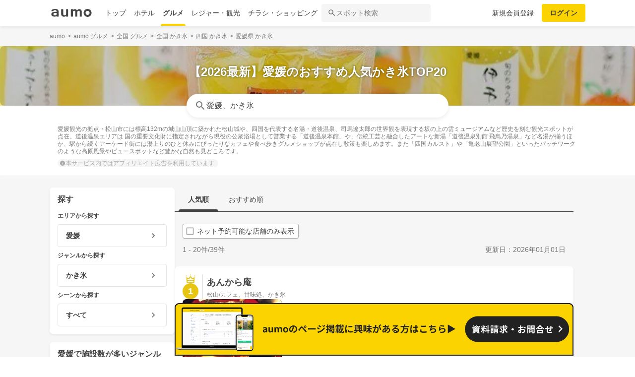

--- FILE ---
content_type: text/html; charset=utf-8
request_url: https://gourmet.aumo.jp/prefectures/38/categories/c201
body_size: 133240
content:
<!doctype html>
<html data-n-head-ssr lang="ja" prefix="og: http://ogp.me/ns# fb: http://ogp.me/ns/fb#" data-n-head="%7B%22lang%22:%7B%22ssr%22:%22ja%22%7D,%22prefix%22:%7B%22ssr%22:%22og:%20http://ogp.me/ns#%20fb:%20http://ogp.me/ns/fb#%22%7D%7D">
  <head >
    <meta data-n-head="ssr" charset="utf-8"><meta data-n-head="ssr" http-equiv="x-ua-compatible" content="ie=edge"><meta data-n-head="ssr" name="viewport" content="width=device-width, initial-scale=1.0, minimum-scale=1.0, maximum-scale=1.0, user-scalable=no, viewport-fit=cover"><meta data-n-head="ssr" data-hid="og:site_name" property="og:site_name" content="aumo[アウモ]"><meta data-n-head="ssr" data-hid="og:type" property="og:type" content="article"><meta data-n-head="ssr" data-hid="og:image" property="og:image" content="https://media-assets.aumo.jp/assets/images/ogimage.png"><meta data-n-head="ssr" data-hid="twitter:card" property="twitter:card" content="summary"><meta data-n-head="ssr" data-hid="twitter:site" property="twitter:site" content="@aumo_jp"><meta data-n-head="ssr" data-hid="twitter:image" property="twitter:image" content="https://media-assets.aumo.jp/assets/images/ogimage.png"><meta data-n-head="ssr" data-hid="fb:app_id" property="fb:app_id" content="749180661873556"><meta data-n-head="ssr" name="referrer" content="unsafe-url"><meta data-n-head="ssr" data-hid="description" name="description" content="愛媛のかき氷を探すならaumoで。このページには「愛媛 × かき氷」に関するスポットが掲載されています。「愛媛」「かき氷」に関するスポットを人気順でご覧いただけます。愛媛観光の拠点・松山市には標高132mの城山山頂に築かれた松山城や、四国を代表する名湯・道後温泉、司馬遼太郎の世界観を表現する坂の上の雲ミュージアムなど歴史を刻む観光スポットが点在。道後温泉エリアは 国の重要文化財に指定されながら現役の公衆浴場として営業する「道後温泉本館」や、伝統工芸と融合したアートな新湯「道後温泉別館 飛鳥乃湯泉」など名湯が揃うほか、駅から続くアーケード街には湯上りのひと休みにぴったりなカフェや食べ歩きグルメショップが点在し散策も楽しめます。また「四国カルスト」や「亀老山展望公園」といったパッチワークのような高原風景やビュースポットなど豊かな自然も見どころです。						"><meta data-n-head="ssr" name="google-site-verification" content="vWFi-y6IE_myRgT3Grs9eNsJLAEBcDn15tUkxZ8NAq0"><meta data-n-head="ssr" data-hid="og:url" property="og:url" content="https://gourmet.aumo.jp/prefectures/38/categories/c201"><meta data-n-head="ssr" data-hid="og:title" property="og:title" content="【2026最新】愛媛のおすすめ人気かき氷TOP20 | aumo[アウモ]"><meta data-n-head="ssr" data-hid="og:description" property="og:description" content="愛媛のかき氷を探すならaumoで。このページには「愛媛 × かき氷」に関するスポットが掲載されています。「愛媛」「かき氷」に関するスポットを人気順でご覧いただけます。愛媛観光の拠点・松山市には標高132mの城山山頂に築かれた松山城や、四国を代表する名湯・道後温泉、司馬遼太郎の世界観を表現する坂の上の雲ミュージアムなど歴史を刻む観光スポットが点在。道後温泉エリアは 国の重要文化財に指定されながら現役の公衆浴場として営業する「道後温泉本館」や、伝統工芸と融合したアートな新湯「道後温泉別館 飛鳥乃湯泉」など名湯が揃うほか、駅から続くアーケード街には湯上りのひと休みにぴったりなカフェや食べ歩きグルメショップが点在し散策も楽しめます。また「四国カルスト」や「亀老山展望公園」といったパッチワークのような高原風景やビュースポットなど豊かな自然も見どころです。						"><meta data-n-head="ssr" data-hid="twitter:title" property="twitter:title" content="【2026最新】愛媛のおすすめ人気かき氷TOP20 | aumo[アウモ]"><meta data-n-head="ssr" data-hid="twitter:description" property="twitter:description" content="愛媛のかき氷を探すならaumoで。このページには「愛媛 × かき氷」に関するスポットが掲載されています。「愛媛」「かき氷」に関するスポットを人気順でご覧いただけます。愛媛観光の拠点・松山市には標高132mの城山山頂に築かれた松山城や、四国を代表する名湯・道後温泉、司馬遼太郎の世界観を表現する坂の上の雲ミュージアムなど歴史を刻む観光スポットが点在。道後温泉エリアは 国の重要文化財に指定されながら現役の公衆浴場として営業する「道後温泉本館」や、伝統工芸と融合したアートな新湯「道後温泉別館 飛鳥乃湯泉」など名湯が揃うほか、駅から続くアーケード街には湯上りのひと休みにぴったりなカフェや食べ歩きグルメショップが点在し散策も楽しめます。また「四国カルスト」や「亀老山展望公園」といったパッチワークのような高原風景やビュースポットなど豊かな自然も見どころです。						"><title>【2026最新】愛媛のおすすめ人気かき氷TOP20 | aumo[アウモ]</title><link data-n-head="ssr" rel="icon" type="image/x-icon" href="/favicon.ico"><link data-n-head="ssr" rel="canonical" href="https://gourmet.aumo.jp/prefectures/38/categories/c201"><link data-n-head="ssr" rel="preload" as="image" fetchpriority="high" href="https://media-assets.aumo.jp/uploads/photo/external_photo/data/290792/large_webp_d8d173c9-116d-4d86-922b-39495d835aab.webp"><script data-n-head="ssr" async src="https://securepubads.g.doubleclick.net/tag/js/gpt.js"></script><script data-n-head="ssr" async src="https://flux-cdn.com/client/greemedia/flux_aumo_TM_AS.min.js" type="text/javascript"></script><script data-n-head="ssr" async src="/script/translator.js" type="text/javascript"></script><script data-n-head="ssr" type="text/javascript">window.gnshbrequest = window.gnshbrequest || {cmd:[]}; window.gnshbrequest.cmd.push(function(){window.gnshbrequest.forceInternalRequest();});</script><script data-n-head="ssr" async src="https://cpt.geniee.jp/hb/v1/213480/1582/wrapper.min.js"></script><script data-n-head="ssr" type="text/javascript">!function(f,b,e,v,n,t,s){if(f.fbq)return;n=f.fbq=function(){n.callMethod?n.callMethod.apply(n,arguments):n.queue.push(arguments)};if(!f._fbq)f._fbq=n;n.push=n;n.loaded=!0;n.version="2.0";n.queue=[];t=b.createElement(e);t.async=!0;t.src=v;s=b.getElementsByTagName(e)[0];s.parentNode.insertBefore(t,s)}(window,document,"script","https://connect.facebook.net/en_US/fbevents.js");fbq("init","1521537415191456");fbq("track","PageView");</script><script data-n-head="ssr" async src="https://www.googletagmanager.com/gtag/js?id=AW-727075267"></script><script data-n-head="ssr" type="text/javascript">window.dataLayer = window.dataLayer || []; function gtag(){dataLayer.push(arguments);} gtag("js", new Date()); gtag("config", "AW-727075267");</script><script data-n-head="ssr" data-hid="gtm-script">if(!window._gtm_init){window._gtm_init=1;(function(w,n,d,m,e,p){w[d]=(w[d]==1||n[d]=='yes'||n[d]==1||n[m]==1||(w[e]&&w[e][p]&&w[e][p]()))?1:0})(window,navigator,'doNotTrack','msDoNotTrack','external','msTrackingProtectionEnabled');(function(w,d,s,l,x,y){w[x]={};w._gtm_inject=function(i){if(w.doNotTrack||w[x][i])return;w[x][i]=1;w[l]=w[l]||[];w[l].push({'gtm.start':new Date().getTime(),event:'gtm.js'});var f=d.getElementsByTagName(s)[0],j=d.createElement(s);j.async=true;j.src='https://www.googletagmanager.com/gtm.js?id='+i;f.parentNode.insertBefore(j,f);};w[y]('GTM-W4WZK7J')})(window,document,'script','dataLayer','_gtm_ids','_gtm_inject')}</script><script data-n-head="ssr" src="https://www.googletagmanager.com/gtag/js?id=G-WD9TB3Z1KE" async></script><script data-n-head="ssr">
        window.googletag = window.googletag || {cmd: []};
        googletag.cmd.push(function() {
          googletag.defineSlot('/21383687/aumo_pc_locations_rectangle_left_1', [[336, 280],[300, 250],], 'div-gpt-ad-1592280379424-0').addService(googletag.pubads());googletag.defineSlot('/21383687/aumo_pc_locations_rectangle_right_1', [[336, 280],[300, 250],], 'div-gpt-ad-1592280433859-0').addService(googletag.pubads());googletag.defineSlot('/21383687/aumo_pc_locations_rectangle_left_2', [[336, 280],[300, 250],], 'div-gpt-ad-1592283374997-0').addService(googletag.pubads());googletag.defineSlot('/21383687/aumo_pc_locations_rectangle_right_2', [[336, 280],[300, 250],], 'div-gpt-ad-1592283426922-0').addService(googletag.pubads());googletag.defineSlot('/21383687/aumo_pc_locations_rectangle_left_3', [[336, 280],[300, 250],], 'div-gpt-ad-1592283485193-0').addService(googletag.pubads());googletag.defineSlot('/21383687/aumo_pc_locations_rectangle_right_3', [[336, 280],[300, 250],], 'div-gpt-ad-1592288269465-0').addService(googletag.pubads());googletag.defineSlot('/21383687/aumo_pc_locations_rectangle_left_4', [[336, 280],[300, 250],], 'div-gpt-ad-1592288455414-0').addService(googletag.pubads());googletag.defineSlot('/21383687/aumo_pc_locations_rectangle_right_4', [[336, 280],[300, 250],], 'div-gpt-ad-1592288528150-0').addService(googletag.pubads());googletag.defineSlot('/21383687/aumo_pc_locations_rectangle_left_5', [[336, 280],[300, 250],], 'div-gpt-ad-1592288581810-0').addService(googletag.pubads());googletag.defineSlot('/21383687/aumo_pc_locations_rectangle_right_5', [[336, 280],[300, 250],], 'div-gpt-ad-1592288632840-0').addService(googletag.pubads());googletag.defineSlot('/21383687/aumo_pc_locations_rectangle_left_6', [[336, 280],[300, 250],], 'div-gpt-ad-1598346596475-0').addService(googletag.pubads());googletag.defineSlot('/21383687/aumo_pc_locations_rectangle_right_6', [[336, 280],[300, 250],], 'div-gpt-ad-1598346691474-0').addService(googletag.pubads());googletag.defineSlot('/21383687/aumo_pc_locations_rectangle_left_7', [[336, 280],[300, 250],], 'div-gpt-ad-1598346799691-0').addService(googletag.pubads());googletag.defineSlot('/21383687/aumo_pc_locations_rectangle_right_7', [[336, 280],[300, 250],], 'div-gpt-ad-1598346853659-0').addService(googletag.pubads());googletag.defineSlot('/21383687/aumo_pc_locations_rectangle_left_8', [[336, 280],[300, 250],], 'div-gpt-ad-1598346956275-0').addService(googletag.pubads());googletag.defineSlot('/21383687/aumo_pc_locations_rectangle_right_8', [[336, 280],[300, 250],], 'div-gpt-ad-1598347015516-0').addService(googletag.pubads());
          googletag.pubads().setTargeting('aumo_gourmet', '/prefectures/38/categories/c201');
          googletag.pubads().collapseEmptyDivs();
          googletag.pubads().enableSingleRequest();
          googletag.pubads().disableInitialLoad();
          googletag.enableServices();
        });
      </script><script data-n-head="ssr">
        var readyBids = {
          prebid: false,
          amazon: false,
          google: false
        };
        var failSafeTimeout = 3e3;
        // when both APS and Prebid have returned, initiate ad request
        var launchAdServer = function () {
          if (!readyBids.amazon || !readyBids.prebid) {
            return;
          }
          requestAdServer();
        };
        var requestAdServer = function () {
          if (!readyBids.google) {
            readyBids.google = true;
            googletag.cmd.push(function () {
              pbjs.que.push(function () {
                pbjs.setTargetingForGPTAsync();
              });
              apstag.setDisplayBids();
              googletag.pubads().refresh();
            });
          }
        };</script><script data-n-head="ssr">
        window.pbjs = window.pbjs || {que: []};
        window.googletag = window.googletag || {cmd: []};</script><script data-n-head="ssr">
        ! function (a9, a, p, s, t, A, g) {
          if (a[a9]) return;
          function q(c, r) {
            a[a9]._Q.push([c, r])
          }
          a[a9] = {
            init: function () {
              q("i", arguments)
            },
            fetchBids: function () {
              q("f", arguments)
            },
            setDisplayBids: function () {},
            targetingKeys: function () {
              return []
            },
            _Q: []
          };
          A = p.createElement(s);
          A.async = !0;
          A.src = t;
          g = p.getElementsByTagName(s)[0];
          g.parentNode.insertBefore(A, g)
        }("apstag", window, document, "script", "//c.amazon-adsystem.com/aax2/apstag.js");
        apstag.init({
          pubID: '3684',
          adServer: 'googletag',
          bidTimeout: 1e3
        });
        apstag.fetchBids({
          slots: [
            { slotID: 'div-gpt-ad-1592280379424-0', slotName: '/21383687/aumo_pc_locations_rectangle_left_1', sizes: [[336, 280],[300, 250],] },{ slotID: 'div-gpt-ad-1592280433859-0', slotName: '/21383687/aumo_pc_locations_rectangle_right_1', sizes: [[336, 280],[300, 250],] },{ slotID: 'div-gpt-ad-1592283374997-0', slotName: '/21383687/aumo_pc_locations_rectangle_left_2', sizes: [[336, 280],[300, 250],] },{ slotID: 'div-gpt-ad-1592283426922-0', slotName: '/21383687/aumo_pc_locations_rectangle_right_2', sizes: [[336, 280],[300, 250],] },{ slotID: 'div-gpt-ad-1592283485193-0', slotName: '/21383687/aumo_pc_locations_rectangle_left_3', sizes: [[336, 280],[300, 250],] },{ slotID: 'div-gpt-ad-1592288269465-0', slotName: '/21383687/aumo_pc_locations_rectangle_right_3', sizes: [[336, 280],[300, 250],] },{ slotID: 'div-gpt-ad-1592288455414-0', slotName: '/21383687/aumo_pc_locations_rectangle_left_4', sizes: [[336, 280],[300, 250],] },{ slotID: 'div-gpt-ad-1592288528150-0', slotName: '/21383687/aumo_pc_locations_rectangle_right_4', sizes: [[336, 280],[300, 250],] },{ slotID: 'div-gpt-ad-1592288581810-0', slotName: '/21383687/aumo_pc_locations_rectangle_left_5', sizes: [[336, 280],[300, 250],] },{ slotID: 'div-gpt-ad-1592288632840-0', slotName: '/21383687/aumo_pc_locations_rectangle_right_5', sizes: [[336, 280],[300, 250],] },{ slotID: 'div-gpt-ad-1598346596475-0', slotName: '/21383687/aumo_pc_locations_rectangle_left_6', sizes: [[336, 280],[300, 250],] },{ slotID: 'div-gpt-ad-1598346691474-0', slotName: '/21383687/aumo_pc_locations_rectangle_right_6', sizes: [[336, 280],[300, 250],] },{ slotID: 'div-gpt-ad-1598346799691-0', slotName: '/21383687/aumo_pc_locations_rectangle_left_7', sizes: [[336, 280],[300, 250],] },{ slotID: 'div-gpt-ad-1598346853659-0', slotName: '/21383687/aumo_pc_locations_rectangle_right_7', sizes: [[336, 280],[300, 250],] },{ slotID: 'div-gpt-ad-1598346956275-0', slotName: '/21383687/aumo_pc_locations_rectangle_left_8', sizes: [[336, 280],[300, 250],] },{ slotID: 'div-gpt-ad-1598347015516-0', slotName: '/21383687/aumo_pc_locations_rectangle_right_8', sizes: [[336, 280],[300, 250],] },
          ]
        }, function (bids) {
          googletag.cmd.push(function () {
            readyBids.amazon = true;
            launchAdServer();
          });
        });</script><script data-n-head="ssr">
        // set failsafe timeout
        setTimeout(function () {
          requestAdServer();
        }, failSafeTimeout);</script><script data-n-head="ssr" type="application/ld+json">
        {
          "@context": "https://schema.org",
          "@type": "DataFeedItem",
          "name": "更新日",
          "dateModified": "2026-01-01T00:00:00+00:00"
        }</script><script data-n-head="ssr" type="application/ld+json">{"@context":"https://schema.org","publisher":[{"@type":"Organization","name":"グリーエックス株式会社","alternateName":"GREE X, Inc.","employee":[{"@type":"Person","name":"生方 駿一","jobTitle":"執行役員"}],"foundingDate":"February,2025","sameAs":"https://gree-x.com","address":[{"@type":"PostalAddress","addressLocality":"Tokyo","addressRegion":"JP","postalCode":1060032,"streetAddress":"東京都港区六本木6丁目11−1六本木ヒルズゲートタワー"}],"ethicsPolicy":"https://gree-x.com/privacy/gree-x","ownershipFundingInfo":"","parentOrganization":[{"@type":"Corporation","name":"グリーホールディングス株式会社","sameAs":"https://hd.gree.net/jp/ja/","url":"https://hd.gree.net/jp/ja/corporate/"}]}],"mainEntityOfPage":{"@type":"WebPage","@id":"https://gourmet.aumo.jp/prefectures/38/categories/c201"},"headline":"【2026最新】愛媛のおすすめ人気かき氷TOP20 | aumo[アウモ]","description":"愛媛のかき氷を探すならaumoで。このページには「愛媛 × かき氷」に関するスポットが掲載されています。「愛媛」「かき氷」に関するスポットを人気順でご覧いただけます。愛媛観光の拠点・松山市には標高132mの城山山頂に築かれた松山城や、四国を代表する名湯・道後温泉、司馬遼太郎の世界観を表現する坂の上の雲ミュージアムなど歴史を刻む観光スポットが点在。道後温泉エリアは 国の重要文化財に指定されながら現役の公衆浴場として営業する「道後温泉本館」や、伝統工芸と融合したアートな新湯「道後温泉別館 飛鳥乃湯泉」など名湯が揃うほか、駅から続くアーケード街には湯上りのひと休みにぴったりなカフェや食べ歩きグルメショップが点在し散策も楽しめます。また「四国カルスト」や「亀老山展望公園」といったパッチワークのような高原風景やビュースポットなど豊かな自然も見どころです。\t\t\t\t\t\t","datePublished":"2020-09-08T18:37:35+09:00","dateModified":"2026-01-10T12:44:28+00:00","image":{"@type":"ImageObject","url":"https://media-assets.aumo.jp/uploads/photo/external_photo/data/2073109/large_70236fbe-87e5-41f6-8260-a056fbbe360d.jpg"}}</script><script data-n-head="ssr">
    window.googletag = window.googletag || {cmd: []};
    var interstitial_slot, static_slot;
    var out_of_page_slot_name = '/21383687/aumo_web_ec_interstitial_ad';
    googletag.cmd.push(function() {
      interstitial_slot = googletag.defineOutOfPageSlot(
        out_of_page_slot_name,
        googletag.enums.OutOfPageFormat.INTERSTITIAL);
      if (interstitial_slot) {
        interstitial_slot.addService(googletag.pubads());
      }
      googletag.pubads().enableSingleRequest();
      googletag.enableServices();
      googletag.display(interstitial_slot);
    });</script><link rel="preload" href="https://travel-frontend-assets.aumo.jp/dist/client/3dca379.js" as="script"><link rel="preload" href="https://travel-frontend-assets.aumo.jp/dist/client/8ab8cdf.js" as="script"><link rel="preload" href="https://travel-frontend-assets.aumo.jp/dist/client/b325f87.js" as="script"><link rel="preload" href="https://travel-frontend-assets.aumo.jp/dist/client/bcaea1a.js" as="script"><link rel="preload" href="https://travel-frontend-assets.aumo.jp/dist/client/ce20c41.js" as="script"><link rel="preload" href="https://travel-frontend-assets.aumo.jp/dist/client/88bf36d.js" as="script"><link rel="preload" href="https://travel-frontend-assets.aumo.jp/dist/client/496bf8d.js" as="script"><link rel="preload" href="https://travel-frontend-assets.aumo.jp/dist/client/dc8a90f.js" as="script"><link rel="preload" href="https://travel-frontend-assets.aumo.jp/dist/client/3b5ee85.js" as="script"><style data-vue-ssr-id="83fd6f88:0 6d256c62:0 60f768fc:0 496d1c65:0 5ac23d9c:0 83db74ba:0 2936009f:0 4510988e:0 b5ad8924:0 3ab1b54b:0 910c9066:0 28fa4245:0 623d5967:0 7f0da74c:0 ad86a4ce:0 888daae4:0 3655fdef:0 54260ce6:0 75014d5e:0 05084d50:0 5601b7bf:0 45d92dc0:0 465bc379:0 cb719814:0 27fce145:0 371c07f8:0 1eb9044c:0 0887fba8:0 3f0e9f03:0 a4f184fe:0 bcc373ca:0 299506a4:0 09eb7c40:0 cbe04680:0 ecbe03a0:0 1a9a8652:0 7ec133f2:0 25e24863:0 bd855680:0 6faa1d1b:0 50777017:0 61a3acdc:0 460d4bd5:0 dfeb7d48:0 58c97647:0 450843b6:0 0e0078f6:0 5a734657:0 62195636:0 f0d70a58:0 0ee540ba:0">.swiper-container{list-style:none;margin:0 auto;overflow:hidden;padding:0;position:relative;z-index:1}.swiper-container-no-flexbox .swiper-slide{float:left}.swiper-container-vertical>.swiper-wrapper{flex-direction:column}.swiper-wrapper{box-sizing:content-box;display:flex;height:100%;position:relative;transition-property:transform;width:100%;z-index:1}.swiper-container-android .swiper-slide,.swiper-wrapper{transform:translateZ(0)}.swiper-container-multirow>.swiper-wrapper{flex-wrap:wrap}.swiper-container-free-mode>.swiper-wrapper{margin:0 auto;transition-timing-function:ease-out}.swiper-slide{flex-shrink:0;height:100%;position:relative;transition-property:transform;width:100%}.swiper-slide-invisible-blank{visibility:hidden}.swiper-container-autoheight,.swiper-container-autoheight .swiper-slide{height:auto}.swiper-container-autoheight .swiper-wrapper{align-items:flex-start;transition-property:transform,height}.swiper-container-3d{perspective:1200px}.swiper-container-3d .swiper-cube-shadow,.swiper-container-3d .swiper-slide,.swiper-container-3d .swiper-slide-shadow-bottom,.swiper-container-3d .swiper-slide-shadow-left,.swiper-container-3d .swiper-slide-shadow-right,.swiper-container-3d .swiper-slide-shadow-top,.swiper-container-3d .swiper-wrapper{transform-style:preserve-3d}.swiper-container-3d .swiper-slide-shadow-bottom,.swiper-container-3d .swiper-slide-shadow-left,.swiper-container-3d .swiper-slide-shadow-right,.swiper-container-3d .swiper-slide-shadow-top{height:100%;left:0;pointer-events:none;position:absolute;top:0;width:100%;z-index:10}.swiper-container-3d .swiper-slide-shadow-left{background-image:linear-gradient(270deg,rgba(0,0,0,.5),transparent)}.swiper-container-3d .swiper-slide-shadow-right{background-image:linear-gradient(90deg,rgba(0,0,0,.5),transparent)}.swiper-container-3d .swiper-slide-shadow-top{background-image:linear-gradient(0deg,rgba(0,0,0,.5),transparent)}.swiper-container-3d .swiper-slide-shadow-bottom{background-image:linear-gradient(180deg,rgba(0,0,0,.5),transparent)}.swiper-container-wp8-horizontal,.swiper-container-wp8-horizontal>.swiper-wrapper{touch-action:pan-y}.swiper-container-wp8-vertical,.swiper-container-wp8-vertical>.swiper-wrapper{touch-action:pan-x}.swiper-button-next,.swiper-button-prev{background-position:50%;background-repeat:no-repeat;background-size:27px 44px;cursor:pointer;height:44px;margin-top:-22px;position:absolute;top:50%;width:27px;z-index:10}.swiper-button-next.swiper-button-disabled,.swiper-button-prev.swiper-button-disabled{cursor:auto;opacity:.35;pointer-events:none}.swiper-button-prev,.swiper-container-rtl .swiper-button-next{background-image:url("data:image/svg+xml;charset=utf-8,%3Csvg xmlns='http://www.w3.org/2000/svg' viewBox='0 0 27 44'%3E%3Cpath fill='%23007aff' d='M0 22 22 0l2.1 2.1L4.2 22l19.9 19.9L22 44z'/%3E%3C/svg%3E");left:10px;right:auto}.swiper-button-next,.swiper-container-rtl .swiper-button-prev{background-image:url("data:image/svg+xml;charset=utf-8,%3Csvg xmlns='http://www.w3.org/2000/svg' viewBox='0 0 27 44'%3E%3Cpath fill='%23007aff' d='M27 22 5 44l-2.1-2.1L22.8 22 2.9 2.1 5 0z'/%3E%3C/svg%3E");left:auto;right:10px}.swiper-button-prev.swiper-button-white,.swiper-container-rtl .swiper-button-next.swiper-button-white{background-image:url("data:image/svg+xml;charset=utf-8,%3Csvg xmlns='http://www.w3.org/2000/svg' viewBox='0 0 27 44'%3E%3Cpath fill='%23fff' d='M0 22 22 0l2.1 2.1L4.2 22l19.9 19.9L22 44z'/%3E%3C/svg%3E")}.swiper-button-next.swiper-button-white,.swiper-container-rtl .swiper-button-prev.swiper-button-white{background-image:url("data:image/svg+xml;charset=utf-8,%3Csvg xmlns='http://www.w3.org/2000/svg' viewBox='0 0 27 44'%3E%3Cpath fill='%23fff' d='M27 22 5 44l-2.1-2.1L22.8 22 2.9 2.1 5 0z'/%3E%3C/svg%3E")}.swiper-button-prev.swiper-button-black,.swiper-container-rtl .swiper-button-next.swiper-button-black{background-image:url("data:image/svg+xml;charset=utf-8,%3Csvg xmlns='http://www.w3.org/2000/svg' viewBox='0 0 27 44'%3E%3Cpath d='M0 22 22 0l2.1 2.1L4.2 22l19.9 19.9L22 44z'/%3E%3C/svg%3E")}.swiper-button-next.swiper-button-black,.swiper-container-rtl .swiper-button-prev.swiper-button-black{background-image:url("data:image/svg+xml;charset=utf-8,%3Csvg xmlns='http://www.w3.org/2000/svg' viewBox='0 0 27 44'%3E%3Cpath d='M27 22 5 44l-2.1-2.1L22.8 22 2.9 2.1 5 0z'/%3E%3C/svg%3E")}.swiper-button-lock{display:none}.swiper-pagination{position:absolute;text-align:center;transform:translateZ(0);transition:opacity .3s;z-index:10}.swiper-pagination.swiper-pagination-hidden{opacity:0}.swiper-container-horizontal>.swiper-pagination-bullets,.swiper-pagination-custom,.swiper-pagination-fraction{bottom:10px;left:0;width:100%}.swiper-pagination-bullets-dynamic{font-size:0;overflow:hidden}.swiper-pagination-bullets-dynamic .swiper-pagination-bullet{position:relative;transform:scale(.33)}.swiper-pagination-bullets-dynamic .swiper-pagination-bullet-active,.swiper-pagination-bullets-dynamic .swiper-pagination-bullet-active-main{transform:scale(1)}.swiper-pagination-bullets-dynamic .swiper-pagination-bullet-active-prev{transform:scale(.66)}.swiper-pagination-bullets-dynamic .swiper-pagination-bullet-active-prev-prev{transform:scale(.33)}.swiper-pagination-bullets-dynamic .swiper-pagination-bullet-active-next{transform:scale(.66)}.swiper-pagination-bullets-dynamic .swiper-pagination-bullet-active-next-next{transform:scale(.33)}.swiper-pagination-bullet{background:#000;border-radius:100%;display:inline-block;height:8px;opacity:.2;width:8px}button.swiper-pagination-bullet{-webkit-appearance:none;-moz-appearance:none;appearance:none;border:none;box-shadow:none;margin:0;padding:0}.swiper-pagination-clickable .swiper-pagination-bullet{cursor:pointer}.swiper-pagination-bullet-active{background:#007aff;opacity:1}.swiper-container-vertical>.swiper-pagination-bullets{right:10px;top:50%;transform:translate3d(0,-50%,0)}.swiper-container-vertical>.swiper-pagination-bullets .swiper-pagination-bullet{display:block;margin:6px 0}.swiper-container-vertical>.swiper-pagination-bullets.swiper-pagination-bullets-dynamic{top:50%;transform:translateY(-50%);width:8px}.swiper-container-vertical>.swiper-pagination-bullets.swiper-pagination-bullets-dynamic .swiper-pagination-bullet{display:inline-block;transition:transform .2s,top .2s}.swiper-container-horizontal>.swiper-pagination-bullets .swiper-pagination-bullet{margin:0 4px}.swiper-container-horizontal>.swiper-pagination-bullets.swiper-pagination-bullets-dynamic{left:50%;transform:translateX(-50%);white-space:nowrap}.swiper-container-horizontal>.swiper-pagination-bullets.swiper-pagination-bullets-dynamic .swiper-pagination-bullet{transition:transform .2s,left .2s}.swiper-container-horizontal.swiper-container-rtl>.swiper-pagination-bullets-dynamic .swiper-pagination-bullet{transition:transform .2s,right .2s}.swiper-pagination-progressbar{background:rgba(0,0,0,.25);position:absolute}.swiper-pagination-progressbar .swiper-pagination-progressbar-fill{background:#007aff;height:100%;left:0;position:absolute;top:0;transform:scale(0);transform-origin:left top;width:100%}.swiper-container-rtl .swiper-pagination-progressbar .swiper-pagination-progressbar-fill{transform-origin:right top}.swiper-container-horizontal>.swiper-pagination-progressbar,.swiper-container-vertical>.swiper-pagination-progressbar.swiper-pagination-progressbar-opposite{height:4px;left:0;top:0;width:100%}.swiper-container-horizontal>.swiper-pagination-progressbar.swiper-pagination-progressbar-opposite,.swiper-container-vertical>.swiper-pagination-progressbar{height:100%;left:0;top:0;width:4px}.swiper-pagination-white .swiper-pagination-bullet-active{background:#fff}.swiper-pagination-progressbar.swiper-pagination-white{background:hsla(0,0%,100%,.25)}.swiper-pagination-progressbar.swiper-pagination-white .swiper-pagination-progressbar-fill{background:#fff}.swiper-pagination-black .swiper-pagination-bullet-active{background:#000}.swiper-pagination-progressbar.swiper-pagination-black{background:rgba(0,0,0,.25)}.swiper-pagination-progressbar.swiper-pagination-black .swiper-pagination-progressbar-fill{background:#000}.swiper-pagination-lock{display:none}.swiper-scrollbar{background:rgba(0,0,0,.1);border-radius:10px;position:relative;-ms-touch-action:none}.swiper-container-horizontal>.swiper-scrollbar{bottom:3px;height:5px;left:1%;position:absolute;width:98%;z-index:50}.swiper-container-vertical>.swiper-scrollbar{height:98%;position:absolute;right:3px;top:1%;width:5px;z-index:50}.swiper-scrollbar-drag{background:rgba(0,0,0,.5);border-radius:10px;height:100%;left:0;position:relative;top:0;width:100%}.swiper-scrollbar-cursor-drag{cursor:move}.swiper-scrollbar-lock{display:none}.swiper-zoom-container{align-items:center;display:flex;height:100%;justify-content:center;text-align:center;width:100%}.swiper-zoom-container>canvas,.swiper-zoom-container>img,.swiper-zoom-container>svg{max-height:100%;max-width:100%;-o-object-fit:contain;object-fit:contain}.swiper-slide-zoomed{cursor:move}.swiper-lazy-preloader{animation:swiper-preloader-spin 1s steps(12) infinite;height:42px;left:50%;margin-left:-21px;margin-top:-21px;position:absolute;top:50%;transform-origin:50%;width:42px;z-index:10}.swiper-lazy-preloader:after{background-image:url("data:image/svg+xml;charset=utf-8,%3Csvg xmlns='http://www.w3.org/2000/svg' xmlns:xlink='http://www.w3.org/1999/xlink' viewBox='0 0 120 120'%3E%3Cdefs%3E%3Cpath id='a' stroke='%236c6c6c' stroke-linecap='round' stroke-width='11' d='M60 7v20'/%3E%3C/defs%3E%3Cuse xlink:href='%23a' opacity='.27'/%3E%3Cuse xlink:href='%23a' opacity='.27' transform='rotate(30 60 60)'/%3E%3Cuse xlink:href='%23a' opacity='.27' transform='rotate(60 60 60)'/%3E%3Cuse xlink:href='%23a' opacity='.27' transform='rotate(90 60 60)'/%3E%3Cuse xlink:href='%23a' opacity='.27' transform='rotate(120 60 60)'/%3E%3Cuse xlink:href='%23a' opacity='.27' transform='rotate(150 60 60)'/%3E%3Cuse xlink:href='%23a' opacity='.37' transform='rotate(180 60 60)'/%3E%3Cuse xlink:href='%23a' opacity='.46' transform='rotate(210 60 60)'/%3E%3Cuse xlink:href='%23a' opacity='.56' transform='rotate(240 60 60)'/%3E%3Cuse xlink:href='%23a' opacity='.66' transform='rotate(270 60 60)'/%3E%3Cuse xlink:href='%23a' opacity='.75' transform='rotate(300 60 60)'/%3E%3Cuse xlink:href='%23a' opacity='.85' transform='rotate(330 60 60)'/%3E%3C/svg%3E");background-position:50%;background-repeat:no-repeat;background-size:100%;content:"";display:block;height:100%;width:100%}.swiper-lazy-preloader-white:after{background-image:url("data:image/svg+xml;charset=utf-8,%3Csvg xmlns='http://www.w3.org/2000/svg' xmlns:xlink='http://www.w3.org/1999/xlink' viewBox='0 0 120 120'%3E%3Cdefs%3E%3Cpath id='a' stroke='%23fff' stroke-linecap='round' stroke-width='11' d='M60 7v20'/%3E%3C/defs%3E%3Cuse xlink:href='%23a' opacity='.27'/%3E%3Cuse xlink:href='%23a' opacity='.27' transform='rotate(30 60 60)'/%3E%3Cuse xlink:href='%23a' opacity='.27' transform='rotate(60 60 60)'/%3E%3Cuse xlink:href='%23a' opacity='.27' transform='rotate(90 60 60)'/%3E%3Cuse xlink:href='%23a' opacity='.27' transform='rotate(120 60 60)'/%3E%3Cuse xlink:href='%23a' opacity='.27' transform='rotate(150 60 60)'/%3E%3Cuse xlink:href='%23a' opacity='.37' transform='rotate(180 60 60)'/%3E%3Cuse xlink:href='%23a' opacity='.46' transform='rotate(210 60 60)'/%3E%3Cuse xlink:href='%23a' opacity='.56' transform='rotate(240 60 60)'/%3E%3Cuse xlink:href='%23a' opacity='.66' transform='rotate(270 60 60)'/%3E%3Cuse xlink:href='%23a' opacity='.75' transform='rotate(300 60 60)'/%3E%3Cuse xlink:href='%23a' opacity='.85' transform='rotate(330 60 60)'/%3E%3C/svg%3E")}@keyframes swiper-preloader-spin{to{transform:rotate(1turn)}}.swiper-container .swiper-notification{left:0;opacity:0;pointer-events:none;position:absolute;top:0;z-index:-1000}.swiper-container-fade.swiper-container-free-mode .swiper-slide{transition-timing-function:ease-out}.swiper-container-fade .swiper-slide{pointer-events:none;transition-property:opacity}.swiper-container-fade .swiper-slide .swiper-slide{pointer-events:none}.swiper-container-fade .swiper-slide-active,.swiper-container-fade .swiper-slide-active .swiper-slide-active{pointer-events:auto}.swiper-container-cube{overflow:visible}.swiper-container-cube .swiper-slide{backface-visibility:hidden;height:100%;pointer-events:none;transform-origin:0 0;visibility:hidden;width:100%;z-index:1}.swiper-container-cube .swiper-slide .swiper-slide{pointer-events:none}.swiper-container-cube.swiper-container-rtl .swiper-slide{transform-origin:100% 0}.swiper-container-cube .swiper-slide-active,.swiper-container-cube .swiper-slide-active .swiper-slide-active{pointer-events:auto}.swiper-container-cube .swiper-slide-active,.swiper-container-cube .swiper-slide-next,.swiper-container-cube .swiper-slide-next+.swiper-slide,.swiper-container-cube .swiper-slide-prev{pointer-events:auto;visibility:visible}.swiper-container-cube .swiper-slide-shadow-bottom,.swiper-container-cube .swiper-slide-shadow-left,.swiper-container-cube .swiper-slide-shadow-right,.swiper-container-cube .swiper-slide-shadow-top{backface-visibility:hidden;z-index:0}.swiper-container-cube .swiper-cube-shadow{background:#000;bottom:0;filter:blur(50px);height:100%;left:0;opacity:.6;position:absolute;width:100%;z-index:0}.swiper-container-flip{overflow:visible}.swiper-container-flip .swiper-slide{backface-visibility:hidden;pointer-events:none;z-index:1}.swiper-container-flip .swiper-slide .swiper-slide{pointer-events:none}.swiper-container-flip .swiper-slide-active,.swiper-container-flip .swiper-slide-active .swiper-slide-active{pointer-events:auto}.swiper-container-flip .swiper-slide-shadow-bottom,.swiper-container-flip .swiper-slide-shadow-left,.swiper-container-flip .swiper-slide-shadow-right,.swiper-container-flip .swiper-slide-shadow-top{backface-visibility:hidden;z-index:0}.swiper-container-coverflow .swiper-wrapper{-ms-perspective:1200px}html{font-family:inherit}a,abbr,acronym,address,applet,article,aside,audio,b,big,blockquote,body,canvas,caption,center,cite,code,dd,del,details,dfn,div,dl,dt,em,embed,fieldset,figcaption,figure,footer,form,h1,h2,h3,h4,h5,h6,header,hgroup,html,i,iframe,img,input,ins,kbd,label,legend,li,mark,menu,nav,object,ol,output,p,pre,q,ruby,s,samp,section,small,span,strike,strong,sub,summary,sup,table,tbody,td,tfoot,th,thead,time,tr,tt,u,ul,var,video{border:0;margin:0;padding:0;vertical-align:baseline}li,ol,ul{list-style:none;padding:0}blockquote,q{quotes:none}blockquote:after,blockquote:before,q:after,q:before{content:none}table{border-collapse:collapse;border-spacing:0}article,aside,details,figcaption,figure,footer,header,hgroup,menu,nav,section{display:block}h1,h2,h3,h4,h5,h6,p{font-weight:400;font:inherit;margin:0}hr{background:#ccc;height:1px;margin:0 auto;width:100%}input,select{vertical-align:middle}button,input,select,textarea{-webkit-appearance:none;-moz-appearance:none;appearance:none;outline:none}button{background-color:transparent;border:none;cursor:pointer;padding:0}input::-ms-clear,input::-ms-reveal{visibility:hidden}select::-ms-expand{display:none}body{color:#444;font-family:-apple-system,BlinkMacSystemFont,"Helvetica Neue","Segoe UI","Hiragino Kaku Gothic ProN","Hiragino Sans",Arial,Meiryo,sans-serif;font-size:100%;line-height:1;-webkit-text-size-adjust:100%;-moz-text-size-adjust:100%;text-size-adjust:100%;width:100%;word-break:break-word}*{-ms-box-sizing:border-box;box-sizing:border-box}a{display:inline-block;*display:inline;*zoom:1;-webkit-tap-highlight-color:rgba(0,0,0,0);cursor:pointer;max-width:100%;-webkit-text-decoration:none;text-decoration:none}
:root{--achromatic-black:#000;--achromatic-white:#fff;--amethyst-100:#ebe8ff;--amethyst-200:#dad3ff;--amethyst-300:#beb0ff;--amethyst-400:#9f83ff;--amethyst-50:#f4f2ff;--amethyst-500:#8151ff;--amethyst-600:#722dfa;--amethyst-700:#631ce5;--amethyst-800:#5316c1;--amethyst-900:#45159d;--amethyst-950:#290a6b;--blue-100:#d9ebff;--blue-200:#bbdcff;--blue-300:#8cc7ff;--blue-400:#56a7ff;--blue-50:#eef6ff;--blue-500:#2f83ff;--blue-600:#1862f8;--blue-700:#114ce4;--blue-800:#143eb9;--blue-900:#173991;--blue-950:#132458;--castro-100:#fde6f3;--castro-200:#fdcde9;--castro-300:#fca5d6;--castro-400:#f96db9;--castro-50:#fdf2f8;--castro-500:#f3419d;--castro-600:#e2207a;--castro-700:#c51160;--castro-800:#a3114f;--castro-900:#871444;--castro-950:#530425;--gray-100:#e5eaf1;--gray-200:#ced5df;--gray-300:#abb7c4;--gray-400:#8693a2;--gray-50:#f2f4f8;--gray-500:#677483;--gray-600:#515d6c;--gray-700:#3f4855;--gray-800:#282d33;--gray-900:#1c1e21;--gray-950:#131416;--gray-alpha-10:rgba(0,0,0,.102);--gray-alpha-20:rgba(0,0,0,.2);--gray-alpha-30:rgba(0,0,0,.302);--gray-alpha-40:rgba(0,0,0,.4);--gray-alpha-50:rgba(0,0,0,.502);--gray-alpha-60:rgba(0,0,0,.6);--gray-alpha-70:rgba(0,0,0,.698);--gray-alpha-80:rgba(0,0,0,.8);--gray-alpha-90:rgba(0,0,0,.898);--green-100:#d8ffe8;--green-200:#b4fed2;--green-300:#79fcb0;--green-400:#38f086;--green-50:#eefff4;--green-500:#0ed965;--green-600:#05b44f;--green-700:#088d42;--green-800:#0c6f38;--green-900:#0c5b30;--green-950:#00371a;--lime-100:#f5ffc5;--lime-200:#e9ff92;--lime-300:#d7ff53;--lime-400:#c1fc1f;--lime-50:#fbffe4;--lime-500:#a3e200;--lime-600:#7db500;--lime-700:#5f8902;--lime-800:#4c6c08;--lime-900:#405b0c;--lime-950:#203300;--mint-100:#cffce4;--mint-200:#a3f7cf;--mint-300:#68edb6;--mint-400:#2cdb98;--mint-50:#ebfef5;--mint-500:#08c181;--mint-600:#009d69;--mint-700:#007e57;--mint-800:#026346;--mint-900:#03513c;--mint-950:#002f23;--orange-100:#ffedd3;--orange-200:#ffd7a6;--orange-300:#ffb96d;--orange-400:#ff9032;--orange-50:#fff7ec;--orange-500:#ff700b;--orange-600:#f55301;--orange-700:#cb3c03;--orange-800:#a1300b;--orange-900:#81290d;--orange-950:#461204;--purple-100:#f4e9fe;--purple-200:#ebd6fe;--purple-300:#dbb6fc;--purple-400:#c487f9;--purple-50:#faf5ff;--purple-500:#ae59f3;--purple-600:#9a37e6;--purple-700:#8426ca;--purple-800:#7024a5;--purple-900:#5c1e85;--purple-950:#440a6b;--red-100:#ffdcdf;--red-200:#ffbfc4;--red-300:#ff929b;--red-400:#ff5462;--red-50:#ffeff0;--red-500:#ff1f31;--red-600:#ff0015;--red-700:#db0012;--red-800:#b4000f;--red-900:#74060f;--red-950:#520007;--turquoise-100:#c9ffff;--turquoise-200:#99fdff;--turquoise-300:#54f9ff;--turquoise-400:#07e9ff;--turquoise-50:#e9ffff;--turquoise-500:#00cbef;--turquoise-600:#00a1c9;--turquoise-700:#007fa1;--turquoise-800:#086682;--turquoise-900:#0c546d;--turquoise-950:#002533;--yellow-100:#feffc1;--yellow-200:#fffe86;--yellow-300:#fff541;--yellow-400:#ffe60d;--yellow-50:#ffffe7;--yellow-500:#fad300;--yellow-600:#d19e00;--yellow-700:#a67102;--yellow-800:#89580a;--yellow-900:#74480f;--yellow-950:#442604;--yellow-orange-100:#fff4c4;--yellow-orange-200:#ffe985;--yellow-orange-300:#ffd845;--yellow-orange-400:#ffc41a;--yellow-orange-50:#fffcea;--yellow-orange-500:#ffa200;--yellow-orange-600:#e37900;--yellow-orange-700:#bc5301;--yellow-orange-800:#984008;--yellow-orange-900:#7d340a;--yellow-orange-950:#471900;--background-base:var(--brand-palette-neutral-0);--border-focus:var(--blue-800);--border-caution-bold:var(--border-caution-light-base);--border-information-bold:var(--border-information-light-base);--border-key-primary-bold:var(--border-key-primary-light-bold);--border-key-secondary-bold:var(--border-key-secondary-light-bold);--border-negative-bold:var(--border-negative-light-base);--border-neutral-primary:var(--border-neutral-light-primary);--border-neutral-secondary:var(--border-neutral-light-secondary);--border-neutral-selected:var(--border-neutral-light-selected);--border-neutral-tertiary:var(--border-neutral-light-tertiary);--border-positive-bold:var(--border-positive-light-base);--custom-color-rank-bronze:var(--yellow-orange-700);--custom-color-rank-gold:var(--yellow-600);--custom-color-rank-silver:var(--gray-300);--custom-color-ratestar:var(--yellow-orange-400);--custom-color-brand-apple-a:#fff;--custom-color-brand-apple-b:#000;--custom-color-brand-aumo:#222;--custom-color-brand-facebook-a:#fff;--custom-color-brand-facebook-b:#0866ff;--custom-color-brand-instagram-a:#fff;--custom-color-brand-instagram-b:#000;--custom-color-brand-line-a:#fff;--custom-color-brand-line-b:#4cc764;--custom-color-brand-pinterest-a:#fff;--custom-color-brand-pinterest-b:#e60023;--custom-color-brand-tiktok-a:#fff;--custom-color-brand-tiktok-b:#000;--custom-color-brand-x-a:#fff;--custom-color-brand-x-b:#14171a;--custom-color-brand-youtbe-a:#fff;--custom-color-brand-youtbe-b:red;--icon-caution-bold:var(--icon-caution-light-bold);--icon-caution-on-bold:var(--icon-caution-light-on-bold);--icon-caution-on-subtle:var(--icon-caution-light-on-subtle);--icon-information-bold:var(--icon-information-light-bold);--icon-information-on-bold:var(--icon-information-light-on-bold);--icon-information-on-subtle:var(--icon-information-light-on-subtle);--icon-key-primary-bold:var(--icon-key-primary-light-bold);--icon-key-primary-on-bold:var(--icon-key-primary-light-on-bold);--icon-key-primary-on-subtle:var(--icon-key-primary-light-on-subtle);--icon-key-secondary-bold:var(--icon-key-secondary-dark-bold);--icon-key-secondary-on-bold:var(--icon-key-secondary-light-on-bold);--icon-key-secondary-on-subtle:var(--icon-key-secondary-light-on-subtle);--icon-negative-bold:var(--icon-negative-light-bold);--icon-negative-on-bold:var(--icon-negative-light-on-bold);--icon-negative-on-subtle:var(--icon-negative-light-on-subtle);--icon-neutral-inverse:var(--brand-palette-neutral-0);--icon-neutral-placeholder:var(--icon-neutral-light-placeholder);--icon-neutral-primary:var(--icon-neutral-light-primary);--icon-neutral-secondary:var(--icon-neutral-light-secondary);--icon-neutral-selected:var(--icon-neutral-light-selected);--icon-neutral-tertiary:var(--icon-neutral-light-tertiary);--icon-positive-bold:var(--icon-positive-light-bold);--icon-positive-on-bold:var(--icon-positive-light-on-bold);--icon-positive-on-subtle:var(--icon-positive-light-on-subtle);--icon-price-emphasis:var(--red-600);--icon-price-on-emphasis:var(--red-50);--icon-price-retail:var(--brand-palette-neutral-800);--icon-price-retail-subtle:var(--brand-palette-neutral-400);--overlay-bold:var(--gray-alpha-60);--overlay-subtle:var(--gray-alpha-30);--surface-caution-bold-active:var(--surface-caution-bold-light-active);--surface-caution-bold-base:var(--surface-caution-bold-light-base);--surface-caution-bold-hovered:var(--surface-caution-bold-light-hovered);--surface-caution-subtle-active:var(--surface-caution-subtle-light-active);--surface-caution-subtle-base:var(--surface-caution-subtle-light-base);--surface-caution-subtle-hovered:var(--surface-caution-subtle-light-hovered);--surface-information-bold-active:var(--surface-information-bold-light-active);--surface-information-bold-base:var(--surface-information-bold-light-base);--surface-information-bold-hovered:var(--surface-information-bold-light-hovered);--surface-information-subtle-active:var(--surface-information-subtle-light-active);--surface-information-subtle-base:var(--surface-information-subtle-light-base);--surface-information-subtle-hovered:var(--surface-information-subtle-light-hovered);--surface-key-primary-bold-active:var(--surface-key-primary-bold-light-active);--surface-key-primary-bold-base:var(--surface-key-primary-bold-light-base);--surface-key-primary-bold-hovered:var(--surface-key-primary-bold-light-hovered);--surface-key-primary-minimal-active:var(--surface-key-primary-minimal-light-active);--surface-key-primary-minimal-base:var(--surface-key-primary-minimal-light-base);--surface-key-primary-minimal-hovered:var(--surface-key-primary-minimal-light-hovered);--surface-key-primary-subtle-active:var(--surface-key-primary-saubtle-light-active);--surface-key-primary-subtle-base:var(--surface-key-primary-saubtle-light-base);--surface-key-primary-subtle-hovered:var(--surface-key-primary-saubtle-light-hovered);--surface-key-secondary-bold-active:var(--surface-key-secondary-bold-light-active);--surface-key-secondary-bold-base:var(--surface-key-secondary-bold-light-base);--surface-key-secondary-bold-hovered:var(--surface-key-secondary-bold-light-hovered);--surface-key-secondary-subtle-active:var(--surface-key-secondary-subtle-light-active);--surface-key-secondary-subtle-base:var(--surface-key-secondary-subtle-light-base);--surface-key-secondary-subtle-hovered:var(--surface-key-secondary-subtle-light-hovered);--surface-negative-bold-active:var(--surface-negative-bold-light-active);--surface-negative-bold-base:var(--surface-negative-bold-light-base);--surface-negative-bold-hovered:var(--surface-negative-bold-light-hovered);--surface-negative-subtle-active:var(--surface-negative-subtle-light-active);--surface-negative-subtle-base:var(--surface-negative-subtle-light-base);--surface-negative-subtle-hover:var(--surface-negative-subtle-light-hovered);--surface-neutral-fixed-white:var(--achromatic-white);--surface-neutral-inverse-active:var(--surface-neutral-tertiary-dark-active);--surface-neutral-inverse-base:var(--surface-neutral-inverse-light-base);--surface-neutral-inverse-hovered:var(--surface-neutral-tertiary-dark-hovered);--surface-neutral-primary-active:var(--surface-neutral-primary-light-active);--surface-neutral-primary-base:var(--surface-neutral-primary-light-base);--surface-neutral-primary-hovered:var(--surface-neutral-primary-light-hovered);--surface-neutral-primary-selected:var(--surface-neutral-primary-light-selected);--surface-neutral-secondary-active:var(--surface-neutral-secondary-light-active);--surface-neutral-secondary-base:var(--surface-neutral-secondary-light-base);--surface-neutral-secondary-hovered:var(--surface-neutral-secondary-light-hovered);--surface-neutral-tertiary-active:var(--surface-neutral-tertiary-light-active);--surface-neutral-tertiary-base:var(--surface-neutral-tertiary-light-base);--surface-neutral-tertiary-hovered:var(--surface-neutral-tertiary-light-hovered);--surface-positive-bold-active:var(--surface-positive-bold-light-active);--surface-positive-bold-base:var(--surface-positive-bold-dark-base);--surface-positive-bold-hovered:var(--surface-positive-bold-light-hovered);--surface-positive-subtle-active:var(--surface-positive-subtle-light-active);--surface-positive-subtle-base:var(--surface-positive-subtle-light-base);--surface-positive-subtle-hovered:var(--surface-positive-subtle-light-hovered);--surface-price-emphasis-bold:var(--red-500);--surface-price-emphasis-subtle:var(--red-50);--text-caution-bold:var(--text-caution-light-bold);--text-caution-on-bold:var(--text-caution-light-on-bold);--text-caution-on-subtle:var(--text-caution-light-on-subtle);--text-information-bold:var(--text-information-light-bold);--text-information-on-bold:var(--text-information-light-on-bold);--text-information-on-subtle:var(--text-information-light-on-subtle);--text-key-primary-bold:var(--text-key-primary-light-bold);--text-key-primary-on-bold:var(--text-key-primary-light-on-bold);--text-key-primary-on-subtle:var(--text-key-primary-light-on-subtle);--text-key-secondary-bold:var(--text-key-secondary-dark-bold);--text-key-secondary-on-bold:var(--text-key-secondary-light-on-bold);--text-key-secondary-on-subtle:var(--text-key-secondary-light-on-subtle);--text-link-bold:var(--text-link-light-bold);--text-link-subtle:var(--text-neutral-light-tertiary);--text-link-visited:var(--text-link-light-visited);--text-negative-bold:var(--text-negative-light-bold);--text-negative-on-bold:var(--text-negative-light-on-bold);--text-negative-on-subtle:var(--text-negative-light-on-subtle);--text-neutral-inverse:var(--brand-palette-neutral-0);--text-neutral-placeholder:var(--icon-neutral-light-placeholder);--text-neutral-primary:var(--text-neutral-light-primary);--text-neutral-secondary:var(--text-neutral-light-secondary);--text-neutral-selected:var(--brand-palette-key-secondary-600);--text-neutral-tertiary:var(--text-neutral-light-tertiary);--text-positive-bold:var(--text-positive-light-bold);--text-positive-on-bold:var(--text-positive-light-on-bold);--text-positive-on-subtle:var(--text-positive-light-on-subtle);--text-price-emphasis:var(--red-600);--text-price-on-emphasis:var(--red-50);--text-price-retail:var(--brand-palette-neutral-800);--text-price-retail-subtle:var(--brand-palette-neutral-400);--border-key-primary-dark-bold:var(--brand-palette-key-primary-300);--border-key-primary-light-bold:var(--brand-palette-key-primary-500);--border-key-secondary-dark-bold:var(--brand-palette-key-secondary-400);--border-key-secondary-light-bold:var(--brand-palette-key-secondary-600);--border-neutral-dark-primary:var(--brand-palette-neutral-600);--border-neutral-dark-secondary:var(--brand-palette-neutral-700);--border-neutral-dark-selected:var(--brand-palette-key-secondary-500);--border-neutral-dark-tertiary:var(--brand-palette-neutral-800);--border-neutral-light-primary:var(--brand-palette-neutral-200);--border-neutral-light-secondary:var(--brand-palette-neutral-100);--border-neutral-light-selected:var(--brand-palette-key-secondary-600);--border-neutral-light-tertiary:var(--brand-palette-neutral-50);--brand-palette-key-primary-100:var(--yellow-100);--brand-palette-key-primary-200:var(--yellow-200);--brand-palette-key-primary-300:var(--yellow-300);--brand-palette-key-primary-400:var(--yellow-400);--brand-palette-key-primary-50:var(--yellow-50);--brand-palette-key-primary-500:var(--yellow-500);--brand-palette-key-primary-600:var(--yellow-600);--brand-palette-key-primary-700:var(--yellow-700);--brand-palette-key-primary-800:var(--yellow-800);--brand-palette-key-primary-900:var(--yellow-900);--brand-palette-key-primary-950:var(--yellow-950);--brand-palette-key-secondary-100:var(--mint-100);--brand-palette-key-secondary-200:var(--mint-200);--brand-palette-key-secondary-300:var(--mint-300);--brand-palette-key-secondary-400:var(--mint-400);--brand-palette-key-secondary-50:var(--mint-50);--brand-palette-key-secondary-500:var(--mint-500);--brand-palette-key-secondary-600:var(--mint-600);--brand-palette-key-secondary-700:var(--mint-700);--brand-palette-key-secondary-800:var(--mint-800);--brand-palette-key-secondary-900:var(--mint-900);--brand-palette-key-secondary-950:var(--mint-950);--brand-palette-neutral-0:var(--achromatic-white);--brand-palette-neutral-100:var(--gray-100);--brand-palette-neutral-200:var(--gray-200);--brand-palette-neutral-300:var(--gray-300);--brand-palette-neutral-400:var(--gray-400);--brand-palette-neutral-50:var(--gray-50);--brand-palette-neutral-500:var(--gray-500);--brand-palette-neutral-600:var(--gray-600);--brand-palette-neutral-700:var(--gray-700);--brand-palette-neutral-800:var(--gray-800);--brand-palette-neutral-900:var(--gray-900);--brand-palette-neutral-950:var(--gray-950);--icon-key-primary-dark-bold:var(--brand-palette-key-primary-500);--icon-key-primary-dark-on-bold:var(--brand-palette-key-primary-900);--icon-key-primary-dark-on-subtle:var(--brand-palette-key-primary-50);--icon-key-primary-light-bold:var(--brand-palette-key-primary-500);--icon-key-primary-light-on-bold:var(--brand-palette-key-primary-950);--icon-key-primary-light-on-subtle:var(--brand-palette-key-primary-900);--icon-key-secondary-dark-bold:var(--brand-palette-key-secondary-500);--icon-key-secondary-dark-on-bold:var(--brand-palette-key-secondary-950);--icon-key-secondary-dark-on-subtle:var(--achromatic-white);--icon-key-secondary-light-bold:var(--brand-palette-key-secondary-700);--icon-key-secondary-light-on-bold:var(--brand-palette-key-secondary-50);--icon-key-secondary-light-on-subtle:var(--brand-palette-key-secondary-800);--icon-neutral-dark-placeholder:var(--brand-palette-neutral-800);--icon-neutral-dark-primary:var(--brand-palette-neutral-50);--icon-neutral-dark-secondary:var(--brand-palette-neutral-200);--icon-neutral-dark-selected:var(--brand-palette-key-secondary-500);--icon-neutral-dark-tertiary:var(--brand-palette-neutral-400);--icon-neutral-light-placeholder:var(--brand-palette-neutral-100);--icon-neutral-light-primary:var(--brand-palette-neutral-800);--icon-neutral-light-secondary:var(--brand-palette-neutral-600);--icon-neutral-light-selected:var(--brand-palette-key-secondary-600);--icon-neutral-light-tertiary:var(--brand-palette-neutral-400);--surface-key-primary-bold-dark-active:var(--brand-palette-key-primary-300);--surface-key-primary-bold-dark-base:var(--brand-palette-key-primary-500);--surface-key-primary-bold-dark-hovered:var(--brand-palette-key-primary-400);--surface-key-primary-bold-light-active:var(--brand-palette-key-primary-700);--surface-key-primary-bold-light-base:var(--brand-palette-key-primary-500);--surface-key-primary-bold-light-hovered:var(--brand-palette-key-primary-600);--surface-key-primary-minimal-dark-active:var(--brand-palette-key-primary-800);--surface-key-primary-minimal-dark-base:var(--brand-palette-key-primary-950);--surface-key-primary-minimal-dark-hovered:var(--brand-palette-key-primary-900);--surface-key-primary-minimal-light-active:var(--brand-palette-key-primary-200);--surface-key-primary-minimal-light-base:var(--brand-palette-key-primary-50);--surface-key-primary-minimal-light-hovered:var(--brand-palette-key-primary-100);--surface-key-primary-saubtle-dark-active:var(--brand-palette-key-primary-700);--surface-key-primary-saubtle-dark-base:var(--brand-palette-key-primary-900);--surface-key-primary-saubtle-dark-hovered:var(--brand-palette-key-primary-800);--surface-key-primary-saubtle-light-active:var(--brand-palette-key-primary-300);--surface-key-primary-saubtle-light-base:var(--brand-palette-key-primary-100);--surface-key-primary-saubtle-light-hovered:var(--brand-palette-key-primary-200);--surface-key-secondary-bold-dark-active:var(--brand-palette-key-secondary-200);--surface-key-secondary-bold-dark-base:var(--brand-palette-key-secondary-400);--surface-key-secondary-bold-dark-hovered:var(--brand-palette-key-secondary-300);--surface-key-secondary-bold-light-active:var(--brand-palette-key-secondary-800);--surface-key-secondary-bold-light-base:var(--brand-palette-key-secondary-600);--surface-key-secondary-bold-light-hovered:var(--brand-palette-key-secondary-700);--surface-key-secondary-subtle-dark-active:var(--brand-palette-key-secondary-700);--surface-key-secondary-subtle-dark-base:var(--brand-palette-key-secondary-900);--surface-key-secondary-subtle-dark-hovered:var(--brand-palette-key-secondary-800);--surface-key-secondary-subtle-light-active:var(--brand-palette-key-secondary-300);--surface-key-secondary-subtle-light-base:var(--brand-palette-key-secondary-100);--surface-key-secondary-subtle-light-hovered:var(--brand-palette-key-secondary-200);--surface-neutral-inverse-dark-active:var(--brand-palette-neutral-200);--surface-neutral-inverse-dark-base:var(--brand-palette-neutral-50);--surface-neutral-inverse-dark-hover:var(--brand-palette-neutral-100);--surface-neutral-inverse-light-active:var(--brand-palette-neutral-700);--surface-neutral-inverse-light-base:var(--brand-palette-neutral-900);--surface-neutral-inverse-light-hovered:var(--brand-palette-neutral-800);--surface-neutral-primary-dark-active:var(--brand-palette-neutral-700);--surface-neutral-primary-dark-base:var(--brand-palette-neutral-900);--surface-neutral-primary-dark-hovered:var(--brand-palette-neutral-800);--surface-neutral-primary-dark-selected:var(--brand-palette-key-secondary-950);--surface-neutral-primary-light-active:var(--brand-palette-neutral-100);--surface-neutral-primary-light-base:var(--achromatic-white);--surface-neutral-primary-light-hovered:var(--brand-palette-neutral-50);--surface-neutral-primary-light-selected:var(--brand-palette-key-secondary-50);--surface-neutral-secondary-dark-active:var(--brand-palette-neutral-600);--surface-neutral-secondary-dark-base:var(--brand-palette-neutral-800);--surface-neutral-secondary-dark-hovered:var(--brand-palette-neutral-700);--surface-neutral-secondary-light-active:var(--brand-palette-neutral-200);--surface-neutral-secondary-light-base:var(--brand-palette-neutral-50);--surface-neutral-secondary-light-hovered:var(--brand-palette-neutral-100);--surface-neutral-tertiary-dark-active:var(--brand-palette-neutral-500);--surface-neutral-tertiary-dark-base:var(--brand-palette-neutral-700);--surface-neutral-tertiary-dark-hovered:var(--brand-palette-neutral-600);--surface-neutral-tertiary-light-active:var(--brand-palette-neutral-300);--surface-neutral-tertiary-light-base:var(--brand-palette-neutral-100);--surface-neutral-tertiary-light-hovered:var(--brand-palette-neutral-200);--text-key-primary-dark-bold:var(--brand-palette-key-primary-500);--text-key-primary-dark-on-bold:var(--brand-palette-key-primary-900);--text-key-primary-dark-on-subtle:var(--brand-palette-key-primary-50);--text-key-primary-light-bold:var(--brand-palette-key-primary-900);--text-key-primary-light-on-bold:var(--brand-palette-key-primary-950);--text-key-primary-light-on-subtle:var(--brand-palette-key-primary-900);--text-key-secondary-dark-bold:var(--brand-palette-key-secondary-500);--text-key-secondary-dark-on-bold:var(--brand-palette-key-secondary-950);--text-key-secondary-dark-on-subtle:var(--brand-palette-key-secondary-50);--text-key-secondary-light-bold:var(--brand-palette-key-secondary-700);--text-key-secondary-light-on-bold:var(--brand-palette-key-secondary-50);--text-key-secondary-light-on-subtle:var(--brand-palette-key-secondary-800);--text-neutral-dark-placeholder:var(--brand-palette-neutral-600);--text-neutral-dark-primary:var(--brand-palette-neutral-50);--text-neutral-dark-secondary:var(--brand-palette-neutral-200);--text-neutral-dark-tertiary:var(--brand-palette-neutral-400);--text-neutral-light-placeholder:var(--brand-palette-neutral-300);--text-neutral-light-primary:var(--brand-palette-neutral-800);--text-neutral-light-secondary:var(--brand-palette-neutral-600);--text-neutral-light-tertiary:var(--brand-palette-neutral-400);--box-xxs:0.25rem;--box-xs:0.5rem;--box-sm:0.75rem;--box-md:1rem;--box-lg:1.5rem;--box-xl:2rem;--gap-min:0.0625rem;--gap-xxs:0.25rem;--gap-xs:0.5rem;--gap-sm:0.75rem;--gap-md:1rem;--gap-lg:1.5rem;--radius-sm:0.25rem;--radius-md:0.5rem;--radius-lg:1rem;--radius-xl:1.5rem;--radius-xxl:2rem;--radius-full:624.9375rem;--dimension-0:0rem;--dimension-1:0.0625rem;--dimension-25:0.125rem;--dimension-50:0.25rem;--dimension-100:0.5rem;--dimension-150:0.75rem;--dimension-200:1rem;--dimension-300:1.5rem;--dimension-400:2rem;--dimension-500:2.5rem;--dimension-600:3rem;--dimension-700:3.5rem;--dimension-800:4rem;--dimension-1000:5rem;--dimension-1200:6rem;--border-caution-dark-base:var(--semantic-palette-caution-500);--border-caution-light-base:var(--semantic-palette-caution-500);--border-information-dark-base:var(--semantic-palette-information-500);--border-information-light-base:var(--semantic-palette-information-500);--border-negative-dark-base:var(--semantic-palette-negative-500);--border-negative-light-base:var(--semantic-palette-negative-700);--border-positive-dark-base:var(--semantic-palette-positive-500);--border-positive-light-base:var(--semantic-palette-positive-500);--icon-caution-dark-bolde:var(--semantic-palette-caution-200);--icon-caution-dark-on-bold:var(--semantic-palette-caution-900);--icon-caution-dark-on-subtle:var(--semantic-palette-caution-200);--icon-caution-light-bold:var(--semantic-palette-caution-600);--icon-caution-light-on-bold:var(--semantic-palette-caution-900);--icon-caution-light-on-subtle:var(--semantic-palette-caution-600);--icon-information-dark-bolde:var(--semantic-palette-information-300);--icon-information-dark-on-bold:var(--semantic-palette-information-900);--icon-information-dark-on-subtle:var(--semantic-palette-information-50);--icon-information-light-bold:var(--semantic-palette-information-700);--icon-information-light-on-bold:var(--semantic-palette-information-50);--icon-information-light-on-subtle:var(--semantic-palette-information-600);--icon-link-dark-bold:var(--blue-400);--icon-link-dark-visited:var(--amethyst-500);--icon-link-light-bold:var(--blue-500);--icon-link-light-visited:var(--amethyst-400);--icon-negative-dark-bolde:var(--semantic-palette-negative-300);--icon-negative-dark-on-bold:var(--semantic-palette-negative-900);--icon-negative-dark-on-subtle:var(--semantic-palette-negative-50);--icon-negative-light-bold:var(--semantic-palette-negative-700);--icon-negative-light-on-bold:var(--semantic-palette-negative-50);--icon-negative-light-on-subtle:var(--semantic-palette-negative-700);--icon-positive-dark-bolde:var(--semantic-palette-positive-200);--icon-positive-dark-on-bold:var(--semantic-palette-positive-900);--icon-positive-dark-on-subtle:var(--semantic-palette-positive-200);--icon-positive-light-bold:var(--semantic-palette-positive-700);--icon-positive-light-on-bold:var(--semantic-palette-positive-50);--icon-positive-light-on-subtle:var(--semantic-palette-positive-700);--semantic-palette-caution-100:var(--yellow-orange-100);--semantic-palette-caution-200:var(--yellow-orange-200);--semantic-palette-caution-300:var(--yellow-orange-300);--semantic-palette-caution-400:var(--yellow-orange-400);--semantic-palette-caution-50:var(--yellow-orange-50);--semantic-palette-caution-500:var(--yellow-orange-500);--semantic-palette-caution-600:var(--yellow-orange-600);--semantic-palette-caution-700:var(--yellow-orange-700);--semantic-palette-caution-800:var(--yellow-orange-800);--semantic-palette-caution-900:var(--yellow-orange-900);--semantic-palette-caution-950:var(--yellow-orange-950);--semantic-palette-information-100:var(--blue-100);--semantic-palette-information-200:var(--blue-200);--semantic-palette-information-300:var(--blue-300);--semantic-palette-information-400:var(--blue-400);--semantic-palette-information-50:var(--blue-50);--semantic-palette-information-500:var(--blue-500);--semantic-palette-information-600:var(--blue-600);--semantic-palette-information-700:var(--blue-700);--semantic-palette-information-800:var(--blue-800);--semantic-palette-information-900:var(--blue-900);--semantic-palette-information-950:var(--blue-950);--semantic-palette-negative-100:var(--red-100);--semantic-palette-negative-200:var(--red-200);--semantic-palette-negative-300:var(--red-300);--semantic-palette-negative-400:var(--red-400);--semantic-palette-negative-50:var(--red-50);--semantic-palette-negative-500:var(--red-500);--semantic-palette-negative-600:var(--red-600);--semantic-palette-negative-700:var(--red-700);--semantic-palette-negative-800:var(--red-800);--semantic-palette-negative-900:var(--red-900);--semantic-palette-negative-950:var(--red-950);--semantic-palette-positive-100:var(--green-100);--semantic-palette-positive-200:var(--green-200);--semantic-palette-positive-300:var(--green-300);--semantic-palette-positive-400:var(--green-400);--semantic-palette-positive-50:var(--green-50);--semantic-palette-positive-500:var(--green-500);--semantic-palette-positive-600:var(--green-600);--semantic-palette-positive-700:var(--green-700);--semantic-palette-positive-800:var(--green-800);--semantic-palette-positive-900:var(--green-900);--semantic-palette-positive-950:var(--green-950);--surface-caution-bold-dark-active:var(--semantic-palette-caution-300);--surface-caution-bold-dark-base:var(--semantic-palette-caution-500);--surface-caution-bold-dark-hovered:var(--semantic-palette-caution-400);--surface-caution-bold-light-active:var(--semantic-palette-caution-700);--surface-caution-bold-light-base:var(--semantic-palette-caution-500);--surface-caution-bold-light-hovered:var(--semantic-palette-caution-600);--surface-caution-subtle-dark-active:var(--semantic-palette-caution-700);--surface-caution-subtle-dark-base:var(--semantic-palette-caution-900);--surface-caution-subtle-dark-hovered:var(--semantic-palette-caution-800);--surface-caution-subtle-light-active:var(--semantic-palette-caution-200);--surface-caution-subtle-light-base:var(--semantic-palette-caution-50);--surface-caution-subtle-light-hovered:var(--semantic-palette-caution-100);--surface-information-bold-dark-active:var(--semantic-palette-information-300);--surface-information-bold-dark-base:var(--semantic-palette-information-500);--surface-information-bold-dark-hovered:var(--semantic-palette-information-400);--surface-information-bold-light-active:var(--semantic-palette-information-700);--surface-information-bold-light-base:var(--semantic-palette-information-500);--surface-information-bold-light-hovered:var(--semantic-palette-information-600);--surface-information-subtle-dark-active:var(--semantic-palette-information-700);--surface-information-subtle-dark-base:var(--semantic-palette-information-900);--surface-information-subtle-dark-hovered:var(--semantic-palette-information-800);--surface-information-subtle-light-active:var(--semantic-palette-information-200);--surface-information-subtle-light-base:var(--semantic-palette-information-50);--surface-information-subtle-light-hovered:var(--semantic-palette-information-100);--surface-negative-bold-dark-active:var(--semantic-palette-negative-300);--surface-negative-bold-dark-base:var(--semantic-palette-negative-500);--surface-negative-bold-dark-hovered:var(--semantic-palette-negative-400);--surface-negative-bold-light-active:var(--semantic-palette-negative-900);--surface-negative-bold-light-base:var(--semantic-palette-negative-700);--surface-negative-bold-light-hovered:var(--semantic-palette-negative-800);--surface-negative-subtle-dark-active:var(--semantic-palette-negative-700);--surface-negative-subtle-dark-base:var(--semantic-palette-negative-900);--surface-negative-subtle-dark-hovered:var(--semantic-palette-negative-800);--surface-negative-subtle-light-active:var(--semantic-palette-negative-200);--surface-negative-subtle-light-base:var(--semantic-palette-negative-50);--surface-negative-subtle-light-hovered:var(--semantic-palette-negative-100);--surface-positive-bold-dark-active:var(--semantic-palette-positive-300);--surface-positive-bold-dark-base:var(--semantic-palette-positive-500);--surface-positive-bold-dark-hovered:var(--semantic-palette-positive-400);--surface-positive-bold-light-active:var(--semantic-palette-positive-700);--surface-positive-bold-light-base:var(--semantic-palette-positive-500);--surface-positive-bold-light-hovered:var(--semantic-palette-positive-600);--surface-positive-subtle-dark-active:var(--semantic-palette-positive-700);--surface-positive-subtle-dark-base:var(--semantic-palette-positive-900);--surface-positive-subtle-dark-hovered:var(--semantic-palette-positive-800);--surface-positive-subtle-light-active:var(--semantic-palette-positive-200);--surface-positive-subtle-light-base:var(--semantic-palette-positive-50);--surface-positive-subtle-light-hovered:var(--semantic-palette-positive-100);--text-caution-dark-bolde:var(--semantic-palette-caution-200);--text-caution-dark-on-bold:var(--semantic-palette-caution-900);--text-caution-dark-on-subtle:var(--semantic-palette-caution-200);--text-caution-light-bold:var(--semantic-palette-caution-800);--text-caution-light-on-bold:var(--semantic-palette-caution-900);--text-caution-light-on-subtle:var(--semantic-palette-caution-800);--text-information-dark-bolde:var(--semantic-palette-information-300);--text-information-dark-on-bold:var(--semantic-palette-information-900);--text-information-dark-on-subtle:var(--semantic-palette-information-50);--text-information-light-bold:var(--semantic-palette-information-600);--text-information-light-on-bold:var(--semantic-palette-information-50);--text-information-light-on-subtle:var(--semantic-palette-information-600);--text-link-dark-bold:var(--blue-400);--text-link-dark-visited:var(--amethyst-500);--text-link-light-bold:var(--blue-500);--text-link-light-visited:var(--amethyst-400);--text-negative-dark-bolde:var(--semantic-palette-negative-300);--text-negative-dark-on-bold:var(--semantic-palette-negative-900);--text-negative-dark-on-subtle:var(--semantic-palette-negative-50);--text-negative-light-bold:var(--semantic-palette-negative-700);--text-negative-light-on-bold:var(--semantic-palette-negative-50);--text-negative-light-on-subtle:var(--semantic-palette-negative-700);--text-positive-dark-bolde:var(--semantic-palette-positive-200);--text-positive-dark-on-bold:var(--semantic-palette-positive-900);--text-positive-dark-on-subtle:var(--semantic-palette-positive-200);--text-positive-light-bold:var(--semantic-palette-positive-800);--text-positive-light-on-bold:var(--semantic-palette-positive-50);--text-positive-light-on-subtle:var(--semantic-palette-positive-800)}
:root{--z-index-1:1;--z-index-2:2;--z-index-10:10;--z-index-100:100;--z-index-1000:10000;--z-index-10000:10000;--z-index-side-nav:var(--z-index-1);--z-index-sticky-nav:var(--z-index-2);--z-index-fixed-bottom:var(--z-index-10);--z-index-modal:var(--z-index-100)}
.nuxt-progress{background-color:#3b8070;height:2px;left:0;opacity:1;position:fixed;right:0;top:0;transition:width .1s,opacity .4s;width:0;z-index:999999}.nuxt-progress.nuxt-progress-notransition{transition:none}.nuxt-progress-failed{background-color:red}
.lay-search[data-v-84f821a4]{background:rgba(34,34,34,.04);min-width:320px;overflow-x:clip}.lay-search-footer[data-v-84f821a4]{margin-top:12px}.lay-search-anchor[data-v-84f821a4]{bottom:0;box-shadow:0 3px 6px 0 rgba(0,0,0,.08);display:inline-block;position:sticky;width:100%;z-index:10}.lay-search-button-container[data-v-84f821a4]{align-items:center;display:flex;height:56px;justify-content:center;margin-bottom:16px;position:relative}.lay-search-to-top-button[data-v-84f821a4]{position:absolute;right:16px;top:0}@media screen and (min-width:1080px){.lay-search-footer[data-v-84f821a4]{margin-top:24px}}
.org-header-slide[data-v-d6acca9a]{left:0;position:fixed;top:0;width:100%;z-index:500}.slide-enter-active[data-v-d6acca9a],.slide-leave-active[data-v-d6acca9a]{transition:left .3s}.slide-enter[data-v-d6acca9a],.slide-leave-to[data-v-d6acca9a]{left:100vh}@media screen and (min-width:1080px){.org-header[data-v-d6acca9a]{position:relative;z-index:10}}
.mol-header[data-v-2f0fcbc0]{background:#fff;box-shadow:0 3px 6px 0 rgba(0,0,0,.08);height:52px;position:relative;width:100%;z-index:1}.mol-header nav[data-v-2f0fcbc0]{align-items:center;display:flex;height:52px;padding:8px}.mol-header nav .logo[data-v-2f0fcbc0]{margin-right:8px}.mol-header nav .logo a[data-v-2f0fcbc0]{display:block;height:24px}.mol-header-search-field[data-v-2f0fcbc0],.mol-header-tab[data-v-2f0fcbc0]{display:none}.mol-header-tab-right[data-v-2f0fcbc0]{flex:1;min-width:0}.mol-header-general[data-v-2f0fcbc0],.mol-header-user[data-v-2f0fcbc0]{align-items:center;display:flex;justify-content:flex-end}.mol-header-user-detail[data-v-2f0fcbc0]{flex:1;min-width:0;text-align:right}.mol-header-user-img[data-v-2f0fcbc0]{margin-left:4px}.mol-header-user-img[data-v-2f0fcbc0]:active:after{border:4px solid #ddd;border-radius:50%;bottom:0;content:"";left:0;position:absolute;right:0;top:0}.mol-header-user-dropdown[data-v-2f0fcbc0]{margin-left:4px}.mol-header-link[data-v-2f0fcbc0]{border-radius:4px;color:#444;display:inline-block;font-size:14px;line-height:1.43;padding:8px 16px}.mol-header-link--text[data-v-2f0fcbc0]:active,.mol-header-link--text[data-v-2f0fcbc0]:hover{background-color:rgba(250,211,0,.12)}.mol-header-link--btn[data-v-2f0fcbc0]{background-color:#fad300;font-weight:700}.mol-header-link--btn[data-v-2f0fcbc0]:active,.mol-header-link--btn[data-v-2f0fcbc0]:hover{background-color:#e7c613}.mol-header-icns-container[data-v-2f0fcbc0]{margin-left:4px}.mol-header-search-icn-box[data-v-2f0fcbc0]{display:inline-block;height:36px;position:relative;width:36px}.mol-header-search-input[data-v-2f0fcbc0]{background-color:transparent;border-radius:4px;caret-color:transparent;height:36px;left:0;position:absolute;top:0;width:36px}.mol-header-search-input[data-v-2f0fcbc0]:active,.mol-header-search-input[data-v-2f0fcbc0]:hover{background-color:rgba(250,211,0,.12)}.mol-header-btn-icn[data-v-2f0fcbc0]{border-radius:4px;height:36px;padding:6px;width:36px}.mol-header-btn-icn[data-v-2f0fcbc0]:active,.mol-header-btn-icn[data-v-2f0fcbc0]:hover{background-color:rgba(250,211,0,.12)}@media screen and (min-width:1080px){.mol-header nav[data-v-2f0fcbc0]{margin:0 auto;padding:0;width:1080px}.mol-header nav .logo[data-v-2f0fcbc0]{margin-right:16px}.mol-header-tab[data-v-2f0fcbc0]{align-items:center;display:flex;height:52px;justify-content:center}.mol-header-tab li[data-v-2f0fcbc0]{height:52px;overflow:hidden;position:relative}.mol-header-tab li.active[data-v-2f0fcbc0]{font-weight:700}.mol-header-tab li.active[data-v-2f0fcbc0]:before{background:#fad300;border-radius:4px;bottom:-4px;content:"";height:8px;left:4px;position:absolute;width:calc(100% - 8px)}.mol-header-tab li a[data-v-2f0fcbc0]{color:#444;display:inline-block;font-size:14px;line-height:1.43;padding:16px 8px}.mol-header-tab li a[data-v-2f0fcbc0]:hover{background:rgba(250,211,0,.12)}.mol-header-search-field[data-v-2f0fcbc0]{align-items:center;background:#f5f5f5;border-radius:4px;color:#777;display:flex;font-size:14px;gap:8px;line-height:1.43;margin-right:16px;padding:8px 12px;width:220px}}
.mol-slide-overlay[data-v-3e2e6216]{background:rgba(0,0,0,.7);height:100vh;width:100%}.mol-slide-overlay svg[data-v-3e2e6216]{left:16px;position:absolute;top:16px}.mol-slide-body[data-v-3e2e6216]{background:#fff;height:100vh;overflow-y:scroll;position:absolute;right:0;top:0;width:280px}.mol-slide-body-inner-btns[data-v-3e2e6216]{padding:24px 16px 20px}.mol-slide-body-inner-btns-regist[data-v-3e2e6216]{margin-bottom:12px}.mol-slide-body-inner-btns-regist a[data-v-3e2e6216]{background-color:#20c98b;border-radius:4px;color:#fff;display:block;font-size:14px;height:48px;line-height:48px;text-align:center}.mol-slide-body-inner-btns-login a[data-v-3e2e6216]{align-items:center;border:1px solid #ddd;border-radius:4px;box-sizing:border-box;color:#777;display:flex;font-size:14px;height:48px;justify-content:center;text-align:center}.mol-slide-body-inner-user[data-v-3e2e6216]{align-items:center;display:flex;height:48px;margin-top:24px;padding:0 16px}.mol-slide-body-inner-user img[data-v-3e2e6216]{border-radius:50%;height:32px;margin-right:12px;-o-object-fit:cover;object-fit:cover;width:32px}.mol-slide-body-inner-user span[data-v-3e2e6216]{color:#444;font-size:14px;font-weight:700}.mol-slide-body-inner-settings[data-v-3e2e6216]{margin:0 0 24px 16px}.mol-slide-body-inner-settings ul[data-v-3e2e6216]{list-style-type:none}.mol-slide-body-inner-settings li[data-v-3e2e6216]{align-items:center;border-bottom:1px solid #ddd;box-sizing:border-box;display:flex;height:48px}.mol-slide-body-inner-settings a[data-v-3e2e6216]{color:#444;font-size:14px;font-weight:700;line-height:1;padding:13px 0;width:100%}.mol-slide-body-inner-site[data-v-3e2e6216]{margin-bottom:16px}.mol-slide-body-inner-site li[data-v-3e2e6216]{position:relative}.mol-slide-body-inner-site li a[data-v-3e2e6216]{align-items:center;color:#444;display:flex;font-size:14px;height:48px;padding-left:52px}.mol-slide-body-inner-site li a svg[data-v-3e2e6216]{left:16px;position:absolute;top:15px}.mol-slide-body-inner-site li a span[data-v-3e2e6216]{align-items:center;border-bottom:1px solid rgba(34,34,34,.12);box-sizing:border-box;display:flex;height:48px;width:100%}.mol-slide-body-inner-site li.active[data-v-3e2e6216]{background:rgba(34,34,34,.04)}.mol-slide-body-inner-site li.active a[data-v-3e2e6216]{font-weight:700}
.mol-search-spot-modal-overlay[data-v-37e029af]{background:rgba(0,0,0,.7);height:100vh;left:0;position:fixed;top:0;width:100vw;z-index:90}.mol-search-spot-modal-close[data-v-37e029af]{cursor:pointer;padding:12px;position:fixed;right:0;top:0;z-index:91}.mol-search-spot-modal-content[data-v-37e029af]{background:#fff;border-radius:8px 8px 0 0;bottom:0;display:flex;flex-direction:column;left:0;position:fixed;top:48px;width:100%;z-index:100}.mol-search-spot-modal-input-box[data-v-37e029af]{padding:16px}.mol-search-spot-modal-list[data-v-37e029af]{height:100%;overflow-y:auto}.mol-search-spot-modal-list-item+.mol-search-spot-modal-list-item .mol-search-spot-modal-item-info-box[data-v-37e029af]{border-top:1px solid #ddd}.mol-search-spot-modal-list-item-inner[data-v-37e029af]{display:flex}.mol-search-spot-modal-item-icon-box[data-v-37e029af]{padding:8px 16px}.mol-search-spot-modal-item-icon[data-v-37e029af]{align-content:center;background:#f8f8f8;border-radius:50%;display:grid;height:40px;justify-content:center;padding:8px;place-content:center;width:40px}.mol-search-spot-modal-item-info-box[data-v-37e029af]{flex:1;padding:16px 16px 16px 0}.mol-search-spot-modal-item-name[data-v-37e029af]{color:#444;font-size:14px;line-height:1.71}.mol-search-spot-modal-item-detail[data-v-37e029af]{color:#777;font-size:12px;line-height:1.34}.mol-search-spot-modal-point-label[data-v-37e029af]{margin-top:8px}.mol-search-spot-modal-loading[data-v-37e029af]{align-items:center;display:flex;justify-content:center;padding:8px 0}.mol-search-spot-modal-loading[data-v-37e029af]:before{background-image:url([data-uri]);background-size:contain;content:"";display:inline-block;height:40px;width:40px}.mol-search-spot-modal-error[data-v-37e029af]{align-items:center;color:#444;display:flex;font-size:14px;justify-content:center;line-height:1.71;padding:8px 0}.content-enter-active[data-v-37e029af],.content-leave-active[data-v-37e029af]{transition:top .3s}.content-enter[data-v-37e029af],.content-leave-to[data-v-37e029af]{top:100vh}@media screen and (min-width:1080px){.mol-search-spot-modal-close[data-v-37e029af]{right:48px;top:48px}.mol-search-spot-modal-content[data-v-37e029af]{border-radius:8px;bottom:auto;height:418px;left:50%;padding:16px 16px 0;top:50%;transform:translate(-50%,-50%);width:640px}.content-enter-active[data-v-37e029af],.content-leave-active[data-v-37e029af]{transition:revert}.content-enter[data-v-37e029af],.content-leave-to[data-v-37e029af]{top:50%}}
.page-gourmet-search-nav[data-v-38130f36]{align-items:center;box-shadow:0 1px 1px 0 rgba(0,0,0,.06);display:flex;height:28px;overflow:auto}.page-gourmet-search-head[data-v-38130f36]{background-color:#fff}.page-gourmet-search-content[data-v-38130f36]{display:flex;flex-direction:column}.page-gourmet-search-content-main[data-v-38130f36]{order:1}.page-gourmet-search-content-side[data-v-38130f36]{order:2;content-visibility:auto;contain-intrinsic-size:724px}.page-gourmet-search-content-side-box[data-v-38130f36]{background-color:#fff;margin-bottom:12px;padding:16px}.page-gourmet-search-content-sub[data-v-38130f36]{content-visibility:auto;contain-intrinsic-size:1800px}.page-gourmet-search-credit[data-v-38130f36]{margin-bottom:12px}.rectangle[data-v-38130f36]{left:50%;margin:28px 0;position:relative;transform:translateX(-50%)}@media screen and (min-width:1080px){.page-gourmet-search[data-v-38130f36]{min-height:1080px}.page-gourmet-search-nav[data-v-38130f36]{margin:0 auto;max-width:1080px;padding:0}.page-gourmet-search-credit[data-v-38130f36]{margin:0 auto 24px;max-width:1080px;padding:0}.page-gourmet-search-head[data-v-38130f36]{background-color:transparent}.page-gourmet-search-head-nav[data-v-38130f36]{margin:0 auto;max-width:1080px;padding:12px 0}.page-gourmet-search-content[data-v-38130f36]{flex-direction:row;flex-flow:nowrap;gap:24px;margin:24px auto 0;width:1080px}.page-gourmet-search-content-main[data-v-38130f36]{order:0;width:804px}.page-gourmet-search-content-side[data-v-38130f36]{order:0;width:252px;content-visibility:visible}.page-gourmet-search-content-side-box[data-v-38130f36]{border-radius:8px;box-shadow:0 2px 4px 0 rgba(0,0,0,.07);margin-bottom:16px;padding:0}.page-gourmet-search-content-sub[data-v-38130f36]{contain-intrinsic-size:1300px;margin:0 auto;max-width:1080px}.rectangle[data-v-38130f36]{align-items:center;display:flex;justify-content:space-between;left:0;margin:24px 44px;transform:translateX(0)}}
.org-search-navigation[data-v-2c64d659]{display:flex;justify-content:center;padding:0 16px}.org-search-navigation ul[data-v-2c64d659]{margin:0 auto;max-width:1080px;white-space:nowrap;width:100%}.org-search-navigation ul li[data-v-2c64d659]{color:rgba(34,34,34,.6);display:inline-block;font-size:12px;height:16px;line-height:1.4}.org-search-navigation ul li a[data-v-2c64d659]{color:rgba(34,34,34,.6);cursor:pointer;height:16px}.org-search-navigation ul li a.no-pointer[data-v-2c64d659]{cursor:default;pointer-events:none}.org-search-navigation ul li[data-v-2c64d659]:not(:first-child){padding-left:5px}.org-search-navigation ul li[data-v-2c64d659]:not(:first-child):before{color:rgba(34,34,34,.6);content:">";height:12px;margin-right:5px;width:12px}@media screen and (min-width:1080px){.org-search-navigation[data-v-2c64d659]{padding:0}}
.org-search-head[data-v-228563a8]{background-color:#fff;background-position:50%;background-size:cover;height:144px;position:relative}.org-search-head-cover[data-v-228563a8]{background-color:rgba(0,0,0,.2);border-radius:8px;bottom:0;left:0;position:absolute;right:0;top:0}.org-search-head-inner[data-v-228563a8]{align-items:center;display:flex;height:100%;margin:0 auto;max-width:1080px;padding:16px 16px 32px}.org-search-head-inner-title[data-v-228563a8]{color:#fff;font-size:24px;font-weight:700;line-height:1.33;text-shadow:0 0 4px rgba(0,0,0,.5)}@media screen and (min-width:1080px){.org-search-head[data-v-228563a8]{height:120px}.org-search-head-inner[data-v-228563a8]{padding-left:0;padding-right:0}.org-search-head-inner-title[data-v-228563a8]{flex-grow:1;font-size:24px;line-height:1.5;text-align:center}}
.mol-search-box-window[data-v-92fd48e0]{align-items:center;background:#fff;border-radius:28px;bottom:0;box-shadow:0 3px 8px rgba(0,0,0,.08);cursor:pointer;display:flex;gap:8px;left:50%;max-width:528px;padding:12px 16px;position:absolute;transform:translate(-50%,50%);width:calc(100% - 32px)}.mol-search-box-window-icon-search[data-v-92fd48e0]{flex-shrink:0}.mol-search-box-window-words[data-v-92fd48e0]{color:#444;font-size:16px;line-height:16px;overflow:hidden;text-overflow:ellipsis;white-space:nowrap}.mol-search-box-modal[data-v-92fd48e0]{align-items:center;background:rgba(0,0,0,.7);display:flex;height:100%;justify-content:center;left:0;position:fixed;top:0;width:100%;z-index:500}.mol-search-box-show-location-search-modal-btn[data-v-92fd48e0]{align-items:center;background-color:#f5f5f5;border-radius:4px;display:inline-flex;flex:0 0 102px;font-size:14px;height:36px;justify-content:center;line-height:1.43}.mol-search-box-show-location-search-modal-btn-slide[data-v-92fd48e0]{height:100%;left:0;position:fixed;top:0;width:100%;z-index:500}.slide-enter-active[data-v-92fd48e0],.slide-leave-active[data-v-92fd48e0]{transition:left .3s}.slide-enter[data-v-92fd48e0],.slide-leave-to[data-v-92fd48e0]{left:100vw}
.org-search-about[data-v-7c16e668]{background-color:#fff;padding-top:24px}.org-search-about-inner[data-v-7c16e668]{box-sizing:border-box;container:list/inline-size;margin:0 auto;max-width:1080px;padding:16px 16px 0}.org-search-about-list[data-v-7c16e668]{margin-bottom:8px}.org-search-about-text-box[data-v-7c16e668]{color:#777;font-size:12px;line-height:1.33;position:relative}.org-search-about-text[data-v-7c16e668]{display:-webkit-box;overflow:hidden;-webkit-box-orient:vertical;-webkit-line-clamp:2}.org-search-about-more-label[data-v-7c16e668]{background-color:#fff;bottom:0;cursor:pointer;position:absolute;right:0;text-align:right;width:6.5em}.org-search-about-more-checkbox[data-v-7c16e668]:before{content:"..."}.org-search-about-more-label[data-v-7c16e668]:has(>.org-search-about-more-checkbox:checked){display:none}.org-search-about-more-label:has(>.org-search-about-more-checkbox:checked)+.org-search-about-text[data-v-7c16e668]{display:block}.org-search-about-affiliate[data-v-7c16e668]{margin-top:8px}@media screen and (min-width:1080px){.org-search-about[data-v-7c16e668]{box-shadow:0 1px 1px rgba(0,0,0,.06)}.org-search-about-inner[data-v-7c16e668]{padding-bottom:16px}.org-search-about-text[data-v-7c16e668]{display:block}}@container list (inline-size < 640px){.org-search-about-list[data-v-7c16e668]{margin-right:-16px}}
.mol-affiliate-info-box[data-v-cbf7520e]{align-items:center;background-color:#f5f5f5;border-radius:10px;display:inline-flex;gap:4px;padding:2px 8px 2px 4px}.mol-affiliate-info-box__text[data-v-cbf7520e]{color:#aaa;font-size:12px}
.org-common-search-content-side-menu[data-v-3f97ab8d]{background:#fff;display:none;position:relative}.org-common-search-content-side-menu-head[data-v-3f97ab8d]{font-size:16px;font-weight:700;line-height:1.5;padding:12px 16px}.org-common-search-content-side-menu-body[data-v-3f97ab8d]{padding-bottom:8px;padding-left:16px}@media screen and (min-width:1080px){.org-common-search-content-side-menu[data-v-3f97ab8d]{border-radius:8px;display:block}}
.org-search-from-area-list-navi[data-v-2003125e]{color:rgba(34,34,34,.6);display:flex;font-size:12px;gap:5px;line-height:1.33;margin-bottom:14px}.org-search-from-area-list-navi-link[data-v-2003125e]{cursor:pointer}.org-search-from-area-list-facet[data-v-2003125e]{font-size:14px;line-height:1.43}.org-search-from-area-list-facet-container[data-v-2003125e]{overflow:hidden}.org-search-from-area-list-facet-title[data-v-2003125e]{background:rgba(34,34,34,.04);padding:8px 16px}.org-search-from-area-list-facet-title-text[data-v-2003125e]{font-weight:700}.org-search-from-area-list-facet-title-text[data-v-2003125e]:hover{cursor:pointer;-webkit-text-decoration:underline;text-decoration:underline}.org-search-from-area-list-facet-list[data-v-2003125e]{display:flex;flex-wrap:wrap;gap:8px 0;padding:8px 16px 16px}.org-search-from-area-list-facet-list-item[data-v-2003125e]{width:33.3333333333%}.org-search-from-area-list-facet-list-item-text[data-v-2003125e]{color:#3d74c8;cursor:pointer;-webkit-text-decoration:underline;text-decoration:underline}
.side-menu-search:hover .side-menu-search-modal[data-v-3eebee7b]{display:block}.side-menu-search-block[data-v-3eebee7b]{cursor:pointer;padding-bottom:8px;padding-right:16px}.side-menu-search-block-head[data-v-3eebee7b]{font-size:12px;font-weight:700;line-height:1.5;margin-bottom:8px}.side-menu-search-block-content[data-v-3eebee7b]{align-items:center;border:1px solid rgba(34,34,34,.12);border-radius:4px;display:flex;justify-content:space-between;padding:12px 16px}.side-menu-search-block-content-text[data-v-3eebee7b]{font-size:14px;font-weight:700;line-height:1.25;overflow:hidden;text-overflow:ellipsis;white-space:nowrap}.side-menu-search-modal[data-v-3eebee7b]{background:#fff;border-radius:8px;box-shadow:0 2px 24px rgba(0,0,0,.12);display:none;height:420px;padding:0 16px;position:relative;width:806px;z-index:10}.side-menu-search-modal-wrapper[data-v-3eebee7b]{left:235px;padding-left:24px;position:absolute;top:15px;z-index:10}.side-menu-search-modal-head[data-v-3eebee7b]{font-size:21px;font-weight:700;line-height:1.5;padding:14px 0}.side-menu-search-modal-body[data-v-3eebee7b]{height:344px;overflow-y:auto}.side-menu-search-modal-chip[data-v-3eebee7b]{background:linear-gradient(45deg,#fff 50%,transparent 51%);height:32px;left:-16px;position:absolute;transform:rotate(45deg);width:32px}
.org-search-from-genre-list-navi[data-v-379a5b27]{color:rgba(34,34,34,.6);display:flex;font-size:12px;gap:5px;line-height:1.33;margin-bottom:14px}.org-search-from-genre-list-navi-link[data-v-379a5b27]{cursor:pointer}.org-search-from-genre-list-facet[data-v-379a5b27]{font-size:14px;line-height:1.43}.org-search-from-genre-list-facet-container[data-v-379a5b27]{overflow:hidden}.org-search-from-genre-list-facet-title[data-v-379a5b27]{background:rgba(34,34,34,.04);padding:8px 16px}.org-search-from-genre-list-facet-title-text[data-v-379a5b27]{font-weight:700}.org-search-from-genre-list-facet-title-text[data-v-379a5b27]:hover{cursor:pointer;-webkit-text-decoration:underline;text-decoration:underline}.org-search-from-genre-list-facet-list[data-v-379a5b27]{display:flex;flex-wrap:wrap;gap:8px 0;padding:8px 16px 16px}.org-search-from-genre-list-facet-list-item[data-v-379a5b27]{width:33.3333333333%}.org-search-from-genre-list-facet-list-item-text[data-v-379a5b27]{color:#3d74c8;cursor:pointer;-webkit-text-decoration:underline;text-decoration:underline}
.org-search-from-scene-list-navi[data-v-15587580]{color:rgba(34,34,34,.6);display:flex;font-size:12px;gap:5px;line-height:1.33;margin-bottom:14px}.org-search-from-scene-list-navi-link[data-v-15587580]{cursor:pointer}.org-search-from-scene-list-facet[data-v-15587580]{font-size:14px;line-height:1.43}.org-search-from-scene-list-facet-list[data-v-15587580]{display:flex;flex-wrap:wrap;gap:8px 0;padding:8px 16px 16px}.org-search-from-scene-list-facet-list-item[data-v-15587580]{width:33.3333333333%}.org-search-from-scene-list-facet-list-item-text[data-v-15587580]{color:#3d74c8;cursor:pointer;-webkit-text-decoration:underline;text-decoration:underline}
.org-spot-count-box[data-v-66f73020]{background-color:#fff;border:1px solid #ddd;border-radius:8px;padding:12px 16px 16px}.org-spot-count-box__title[data-v-66f73020]{color:#444;display:flex;font-size:16px;font-weight:700;justify-content:space-between;line-height:24px;margin-bottom:12px}.org-spot-count-box__tab[data-v-66f73020]{margin-bottom:12px}@media screen and (min-width:1080px){.org-spot-count-box[data-v-66f73020]{border:0}}
.org-tab-button[data-v-301a8d76]{background:#fff;border-radius:8px 8px 0 0}.org-tab-button__inner[data-v-301a8d76]{border:1px solid #444;border-radius:4px;display:flex}.org-tab-button__inner button[data-v-301a8d76]{border-right:1px solid;box-sizing:border-box;color:#444;cursor:pointer;font-size:12px;line-height:1.34;margin:0;padding:6px 8px;width:100%}.org-tab-button__inner button.active[data-v-301a8d76]{background:#444;color:#fff;cursor:inherit}.org-tab-button__inner button[data-v-301a8d76]:last-child{border-right:none}
.org-spot-count-box__name[data-v-da2538e0]{overflow:hidden;text-overflow:ellipsis;white-space:nowrap;width:80%}.org-spot-count-box__count[data-v-da2538e0],.org-spot-count-box__name[data-v-da2538e0]{font-size:12px;font-weight:700;line-height:16px}.org-spot-count-box__textbox[data-v-da2538e0]{align-items:center;display:flex;justify-content:space-between;margin-bottom:4px}.org-spot-count-box__ranking[data-v-da2538e0]{margin-bottom:16px;padding-right:20px;position:relative}.org-spot-count-box__ranking[data-v-da2538e0]:last-child{margin-bottom:0}.org-spot-count-box__ranking[data-v-da2538e0]:after{background-image:url([data-uri]);background-repeat:no-repeat;background-size:20px 20px;bottom:0;content:"";flex-shrink:0;height:20px;position:absolute;right:0;top:-3px;width:20px}.org-spot-count-box__ranking__inner[data-v-da2538e0]{color:#444;display:block;font-size:14px;font-style:normal;font-weight:700;line-height:20px;overflow:hidden;text-overflow:ellipsis;white-space:nowrap;width:100%}
.at-progress-bar[data-v-52efa650]{background-color:#e8f0fc;height:3px;position:relative;width:100%}.at-progress-bar__inner[data-v-52efa650]{background-color:#3e82e9;height:100%;position:absolute}
.org-sort-tab-sub-block[data-v-215a17bc]{margin:12px 0;padding:0 16px}.org-sort-tab-filter-reservable[data-v-215a17bc]{margin-bottom:12px;width:100%}.org-sort-tab-filter-reservable-link[data-v-215a17bc]{align-items:center;background:#fff;border:1px solid rgba(34,34,34,.38);border-radius:.25rem;display:flex;gap:.25rem;padding:.25rem}.org-sort-tab-filter-reservable-link--active[data-v-215a17bc]{border:1px solid #20c98b}.org-sort-tab-filter-reservable-link-text[data-v-215a17bc]{color:#444;font-size:14px;line-height:1.43;padding:0 4px}@media screen and (min-width:1080px){.org-sort-tab-sub-block[data-v-215a17bc]{margin:24px 0}.org-sort-tab-filter-reservable[data-v-215a17bc]{width:-moz-max-content;width:max-content}}
.mol-search-sort-tabs[data-v-693d5aba]{background-color:#fff;box-shadow:0 1px 1px 0 rgba(0,0,0,.06);display:flex}.mol-search-sort-tabs-link[data-v-693d5aba]{color:#444;display:block;font-size:14px;line-height:1.43;min-width:96px;padding:14px 8px;position:relative;text-align:center}.mol-search-sort-tabs-link--active[data-v-693d5aba]{font-weight:700}.mol-search-sort-tabs-link--active[data-v-693d5aba]:before{border-bottom:4px solid #444;border-radius:4px 4px 0 0;bottom:0;content:"";display:block;position:absolute;width:calc(100% - 16px)}@media screen and (min-width:1080px){.mol-search-sort-tabs[data-v-693d5aba]{background-color:inherit;border-bottom:1px solid #444;box-shadow:none}}
.mol-search-page-info[data-v-0b4e9a77]{align-items:center;color:#777;display:flex;font-size:14px;justify-content:space-between;line-height:1.43}
.org-search-result-list[data-v-f1f3f6fc]{box-shadow:0 1px 1px 0 rgba(0,0,0,.06);margin-bottom:12px}.rectangle[data-v-f1f3f6fc]{left:50%;margin:28px 0;position:relative;transform:translateX(-50%)}@media screen and (min-width:1080px){.org-search-result-list[data-v-f1f3f6fc]{box-shadow:0 2px 4px 0 rgba(0,0,0,.07);margin-bottom:24px}.rectangle[data-v-f1f3f6fc]{align-items:center;display:flex;justify-content:space-between;left:0;margin:24px 44px;transform:translateX(0)}}
.org-search-summary[data-v-f60af5a0]{background:#fff;display:flex;flex-direction:column;gap:16px;padding:16px;position:relative}.org-search-summary--pr[data-v-f60af5a0]:after{background:#f5f5f5;border-radius:0 0 0 8px;color:#444;content:"PR";font-size:12px;padding:4px 8px;position:absolute;right:0;top:0;z-index:2}.org-search-summary-group[data-v-f60af5a0]{color:#444;display:flex;flex-direction:column;gap:16px}.org-search-summary-photos[data-v-f60af5a0]{margin-right:-16px}.org-search-summary-affiliate-text[data-v-f60af5a0]{font-size:12px;font-weight:700;line-height:1.34;margin-bottom:-8px}.org-search-summary-rate-caption[data-v-f60af5a0]{color:#777;display:flex;font-size:12px;justify-content:flex-end;line-height:1.34}@media screen and (min-width:1080px){.org-search-summary[data-v-f60af5a0]{border-radius:8px}.org-search-summary--pr[data-v-f60af5a0]{border:2px solid #fad300}.org-search-summary--pr[data-v-f60af5a0]:after{background-color:#fad300;color:#fff}}
.org-search-summary-head[data-v-085a0460]{align-items:center;display:flex;font-size:16px;font-weight:700;line-height:1.5}.org-search-summary-head-rank-group[data-v-085a0460]{border-right:1px solid #ddd;flex-shrink:0;margin-right:8px;padding-right:8px;text-align:center}.org-search-summary-head-rank-group-rank[data-v-085a0460]{align-items:center;border-radius:50%;color:#fff;display:flex;height:32px;justify-content:center;width:32px}.org-search-summary-head-rank-group-icon[data-v-085a0460]{display:block;margin:0 auto}.org-search-summary-head-title-group-title[data-v-085a0460]{color:#444}.org-search-summary-head-title-group-address[data-v-085a0460]{color:#777;display:-webkit-box;font-size:12px;font-weight:400;line-height:1.33;margin-top:4px;-webkit-box-orient:vertical;-webkit-line-clamp:1;overflow:hidden}@media screen and (min-width:1080px){.org-search-summary-head[data-v-085a0460]{font-size:18px;line-height:1.56}}
.org-search-summary-photo-group[data-v-4c5600e1]{display:flex;gap:4px;overflow-x:auto}.org-search-summary-photo-group-snap[data-v-4c5600e1]{border-radius:8px;display:block;flex-shrink:0;overflow:hidden;position:relative}.org-search-summary-photo-group-image-tag[data-v-4c5600e1]{display:block;height:112px;-o-object-fit:cover;object-fit:cover;width:112px}@media screen and (min-width:1080px){.org-search-summary-photo-group[data-v-4c5600e1]{gap:8px}.org-search-summary-photo-group-image-tag[data-v-4c5600e1]{height:200px;width:200px}}
.org-search-summary-meta-group[data-v-fef1017a]{display:flex;flex-direction:column;font-size:14px;gap:8px;line-height:1;white-space:nowrap}.org-search-summary-meta-group-meta[data-v-fef1017a]{align-items:center;display:flex;gap:8px;overflow:hidden}.org-search-summary-meta-group-meta--shrink[data-v-fef1017a]{flex-shrink:0}.org-search-summary-meta-group-meta-star[data-v-fef1017a] .at-star-rate{font-size:16px}.org-search-summary-meta-group-meta-item[data-v-fef1017a]{align-items:center;display:flex;flex-shrink:0;gap:4px;overflow:hidden}.org-search-summary-meta-group-meta-item--glow[data-v-fef1017a]{flex-grow:1;flex-shrink:1;overflow:hidden}.org-search-summary-meta-group-meta-item[data-v-fef1017a]> .at-night-price>span,.org-search-summary-meta-group-meta-item[data-v-fef1017a]> .at-noon-price>span{font-size:14px}.org-search-summary-meta-group-meta-holiday-icon[data-v-fef1017a]{flex-shrink:0}.org-search-summary-meta-group-meta-holiday-text[data-v-fef1017a]{overflow:hidden;text-overflow:ellipsis;white-space:nowrap}.org-search-summary-meta-catch-copy[data-v-fef1017a]{color:#444;display:-webkit-box;font-size:14px;font-weight:700;line-height:1.43;margin-bottom:16px;-webkit-box-orient:vertical;-webkit-line-clamp:2;overflow:hidden}@media screen and (min-width:1080px){.org-search-summary-meta-group[data-v-fef1017a]{flex-direction:row}}
.at-star[data-v-c229be4e]{display:flex;position:relative}.at-star-front[data-v-c229be4e]{color:#fad300;left:0;overflow:hidden;position:absolute;top:0;white-space:nowrap}.at-star-back[data-v-c229be4e]{color:rgba(34,34,34,.12);display:flex;flex-wrap:nowrap}.at-star-rate[data-v-c229be4e]{align-items:center;color:#444;display:flex;font-size:12px;font-weight:700;margin-left:6px;margin-top:1px}
.org-search-summary-review[data-v-a5666d4c]{display:flex;flex-direction:column;gap:8px}.org-search-summary-review-group[data-v-a5666d4c]{align-items:flex-start;display:flex;gap:8px}.org-search-summary-review-group-user-ico[data-v-a5666d4c]{border-radius:50%;flex-shrink:0;height:24px;-o-object-fit:cover;object-fit:cover;width:24px}.org-search-summary-review-group-text-box[data-v-a5666d4c]{background-color:#f5f5f5;border-radius:8px;flex:1;padding:8px}.org-search-summary-review-group-text[data-v-a5666d4c]{display:-webkit-box;overflow:hidden;-webkit-box-orient:vertical;-webkit-line-clamp:2;color:#444;font-size:12px;line-height:1.34}.org-search-summary-review-group-text[data-v-a5666d4c] .css-keyword-highlight{background:linear-gradient(transparent 65%,#fef5c2 0);color:inherit}@media screen and (min-width:1080px){.org-search-summary-review-group-text[data-v-a5666d4c]{-webkit-line-clamp:1}}
.org-search-summary-affiliate-btns[data-v-9361894c]{display:flex;flex-direction:column;gap:8px}.org-search-summary-affiliate-btns--title[data-v-9361894c]{color:#444;font-size:12px;font-weight:700;line-height:16px}.org-search-summary-affiliate-btns--online-reservation-btns[data-v-9361894c]{border:1px solid #ddd;border-radius:8px}.org-search-summary-affiliate-btns--online-reservation-btns--btn[data-v-9361894c]:not(:first-child){border-top:1px solid #ddd}.org-search-summary-affiliate-btns--other-btns[data-v-9361894c]{display:flex;flex-wrap:wrap;gap:8px}
.org-search-summary-affiliate-btns[data-v-7dba60e1]{align-items:center;border:1px solid #ddd;border-radius:4px;display:flex;justify-content:center;padding:10px 16px}.org-search-summary-affiliate-btns--with-text[data-v-7dba60e1]{padding:8px}
.mol-affiliate-site-with-logo[data-v-1969f648]{align-items:center;display:flex;gap:4px;justify-content:space-between}.mol-affiliate-site-with-logo__img[data-v-1969f648]{border-radius:2px;height:16px;width:16px}.mol-affiliate-site-with-logo__name[data-v-1969f648]{color:#444;font-size:14px;font-weight:700;line-height:16px}.mol-affiliate-site-with-logo--large .mol-affiliate-site-with-logo__img[data-v-1969f648]{height:20px;width:20px}.mol-affiliate-site-with-logo--large .mol-affiliate-site-with-logo__name[data-v-1969f648]{line-height:20px}
.external-rate[data-v-1cb3e03e]{font-size:12px;line-height:1.34}.external-rate-show-block[data-v-1cb3e03e]{align-items:center;cursor:pointer;display:flex;gap:4px}.external-rate-inner[data-v-1cb3e03e]{margin:0 16px;z-index:2}.external-rate-container[data-v-1cb3e03e]{position:relative}.external-rate-container>.external-rate-inner[data-v-1cb3e03e]{filter:drop-shadow(0 1px 12px rgba(0,0,0,.12));margin:0;padding-top:8px;position:absolute;right:0;top:0;width:320px}.external-rate-container>.external-rate-inner[data-v-1cb3e03e]:after{border:solid transparent;border-bottom:solid #fff;border-width:0 8px 8px;content:"";position:absolute;right:76px;top:0}.external-rate-content[data-v-1cb3e03e]{background:#fff;border-radius:8px;padding:16px}.external-rate-title-container[data-v-1cb3e03e]{align-items:center;display:flex;justify-content:space-between}.external-rate-title[data-v-1cb3e03e]{font-size:16px;font-weight:700;line-height:1.5}.external-rate-main-container[data-v-1cb3e03e]{border-bottom:1px solid #ddd;border-top:1px solid #ddd;margin:12px 0;padding:12px 0}.external-rate-star[data-v-1cb3e03e]{align-items:center;display:flex;height:24px;justify-content:center}.external-rate-star-front[data-v-1cb3e03e]{align-items:center;color:#fad300;display:flex;overflow:hidden;position:absolute;white-space:nowrap}.external-rate-star-back[data-v-1cb3e03e]{color:rgba(34,34,34,.12);display:flex;position:relative}.external-rate-star-value[data-v-1cb3e03e]{color:#444;font-size:14px;font-weight:700;line-height:1.43;margin-left:4px}.external-rate-source-list[data-v-1cb3e03e]{display:flex;justify-content:space-around;margin-top:12px}.external-rate-source-item[data-v-1cb3e03e]{font-size:14px;line-height:1.43;text-align:center}.external-rate-source-icon-circle[data-v-1cb3e03e]{align-items:center;background:#f8f8f8;border-radius:50%;display:flex;height:56px;justify-content:center;margin-bottom:8px;width:56px}.external-rate-description[data-v-1cb3e03e]{color:#777}.external-rate-site-container[data-v-1cb3e03e]{margin-top:12px}.external-rate-site-title[data-v-1cb3e03e]{font-weight:700}.external-rate-site-list[data-v-1cb3e03e]{display:flex;flex-wrap:wrap;gap:8px 16px;margin-top:8px}.external-rate-site-item[data-v-1cb3e03e]{display:flex;justify-content:space-between;width:calc(50% - 8px)}.external-rate-site-link[data-v-1cb3e03e]{color:#444}.external-rate-site-value[data-v-1cb3e03e]{font-weight:700}
.at-ad-net-work-wrapper[data-v-b2f8cfc6]{align-content:center;display:grid;justify-content:center;place-content:center}.at-ad-net-work-wrapper[data-v-b2f8cfc6]:has(iframe){min-height:0!important}
.mol-pager[data-v-3b9c245b]{flex-direction:column-reverse;font-size:14px;line-height:1.43;padding:0 16px}.mol-pager[data-v-3b9c245b],.mol-pager-next-btn[data-v-3b9c245b],.mol-pager-prev-btn[data-v-3b9c245b]{align-items:center;display:flex;justify-content:center}.mol-pager-next-btn[data-v-3b9c245b],.mol-pager-prev-btn[data-v-3b9c245b]{background-color:#fff;border:1px solid #ddd;border-radius:4px;color:#444;gap:8px;padding:12px 16px;position:relative;width:100%}.mol-pager-next-btn-text[data-v-3b9c245b],.mol-pager-prev-btn-text[data-v-3b9c245b]{font-weight:700;padding:0 4px}.mol-pager-next-btn-text--pc[data-v-3b9c245b],.mol-pager-prev-btn-text--pc[data-v-3b9c245b]{display:none}.mol-pager-next-btn-text--sp[data-v-3b9c245b],.mol-pager-prev-btn-text--sp[data-v-3b9c245b]{display:block}.mol-pager-prev-btn[data-v-3b9c245b]{display:none}.mol-pager-next-btn-icon[data-v-3b9c245b]{position:absolute;right:12px;top:50%;transform:translateY(-50%)}.mol-pager-page[data-v-3b9c245b]{align-items:center;display:flex;gap:8px;justify-content:center;margin-top:16px}.mol-pager-page-text[data-v-3b9c245b]{align-items:center;background-color:#fff;border:1px solid #ddd;border-radius:4px;color:#444;display:grid;height:40px;justify-items:center;place-items:center;width:40px}.mol-pager-page-text--current[data-v-3b9c245b]{background-color:#f5f5f5;border:1px solid #f5f5f5}.mol-pager-disabled[data-v-3b9c245b]{color:#ccc}@media screen and (min-width:1080px){.mol-pager[data-v-3b9c245b]{background-color:#fff;border-radius:8px;box-shadow:0 2px 4px 0 rgba(0,0,0,.07);flex-direction:row;justify-content:space-between;padding:16px}.mol-pager-next-btn[data-v-3b9c245b],.mol-pager-prev-btn[data-v-3b9c245b]{padding:8px 12px;width:auto}.mol-pager-next-btn-text[data-v-3b9c245b],.mol-pager-prev-btn-text[data-v-3b9c245b]{font-weight:400}.mol-pager-next-btn-text--pc[data-v-3b9c245b],.mol-pager-prev-btn-text--pc[data-v-3b9c245b]{display:block}.mol-pager-next-btn-text--sp[data-v-3b9c245b],.mol-pager-prev-btn-text--sp[data-v-3b9c245b]{display:none}.mol-pager-prev-btn[data-v-3b9c245b]{display:flex}.mol-pager-next-btn-icon[data-v-3b9c245b]{position:static;transform:none}.mol-pager-page[data-v-3b9c245b]{margin-top:0}}
.mol-banner[data-v-31edbfdf]{bottom:0;position:sticky;text-align:center;width:inherit;z-index:5}.mol-banner img[data-v-31edbfdf]{width:100%}
.org-search-popular-locations[data-v-025d4ed8]{background-color:#fff;box-shadow:0 1px 1px 0 rgba(0,0,0,.06);margin-bottom:12px;padding:12px 16px 16px}.org-search-popular-locations-head[data-v-025d4ed8]{margin-bottom:12px}.org-search-popular-locations-head-title[data-v-025d4ed8]{font-size:16px;font-weight:700;line-height:1.5}.org-search-popular-locations-list[data-v-025d4ed8]{margin-right:-16px}.org-search-head-inner-title-text[data-v-025d4ed8]{color:inherit}@media screen and (min-width:1080px){.org-search-popular-locations[data-v-025d4ed8]{background-color:transparent;box-shadow:none;margin-bottom:24px;padding:0}.org-search-popular-locations-head[data-v-025d4ed8]{margin-bottom:16px;padding:14px 0}.org-search-popular-locations-head-title[data-v-025d4ed8]{font-size:21px;line-height:1.52}.org-search-popular-locations-list[data-v-025d4ed8]{margin-right:0}}
.location-list[data-v-71ecbbad]{display:flex;font-size:12px;gap:8px;line-height:1.34;overflow-x:auto}.location-list-content[data-v-71ecbbad]{background-position:50% 50%;background-repeat:no-repeat;background-size:cover;border-radius:8px;display:block;flex-shrink:0;height:120px;position:relative;width:120px}.location-list-link[data-v-71ecbbad]{background-color:rgba(0,0,0,.2);border-radius:8px;bottom:0;display:block;left:0;position:absolute;right:0;top:0}.location-list-rank[data-v-71ecbbad]{border-radius:8px 0 8px 0;height:20px;left:0;padding:2px;top:0;width:20px}.location-list-name[data-v-71ecbbad],.location-list-rank[data-v-71ecbbad]{color:#fff;font-weight:700;position:absolute;text-align:center}.location-list-name[data-v-71ecbbad]{left:50%;padding:0 8px 8px;text-shadow:0 0 2px rgba(34,34,34,.8);top:50%;transform:translate(-50%,-50%);width:100%}.location-list-count[data-v-71ecbbad]{align-items:center;background:#fff;border-radius:50px;bottom:8px;color:#444;display:flex;gap:4px;justify-content:space-between;left:50%;padding:4px;position:absolute;transform:translateX(-50%);width:-moz-max-content;width:max-content}@media screen and (min-width:1080px){.location-list[data-v-71ecbbad]{gap:16px}.location-list-content[data-v-71ecbbad]{height:160px;width:160px}.location-list-rank[data-v-71ecbbad]{height:24px;padding:4px;width:24px}.location-list-name[data-v-71ecbbad]{font-size:14px;line-height:1.43}.location-list-count[data-v-71ecbbad]{bottom:16px}}
.org-popular-scene-gourmet[data-v-7d6e60a4]{background-color:#fff;box-shadow:0 1px 1px 0 rgba(0,0,0,.06);margin-bottom:12px}.org-popular-scene-gourmet-title[data-v-7d6e60a4]{font-size:16px;font-weight:700;line-height:24px;padding:12px 16px}.org-popular-scene-gourmet-inner[data-v-7d6e60a4]{grid-area:grid2;margin-right:-16px;padding-left:14px}.org-popular-scene-gourmet-list[data-v-7d6e60a4]{display:flex;gap:8px;overflow-x:auto;padding:0 2px 4px}.org-popular-scene-gourmet-more[data-v-7d6e60a4]{color:#3d74c8;display:block;font-size:14px;line-height:1.43;padding:12px 16px;position:relative;text-align:center}.org-popular-scene-gourmet-more[data-v-7d6e60a4]:after{border-right:2px solid;border-top:2px solid;content:"";height:7px;position:absolute;right:24px;top:50%;transform:rotate(45deg) translateY(-50%);width:7px}@media screen and (min-width:1080px){.org-popular-scene-gourmet[data-v-7d6e60a4]{border-radius:8px;box-shadow:0 3px 6px 0 rgba(0,0,0,.08);display:grid;grid-template-areas:"grid1 grid3" "grid2 grid2";grid-template-columns:1fr auto;margin-bottom:24px}.org-popular-scene-gourmet-title[data-v-7d6e60a4]{font-size:18px;grid-area:grid1;line-height:1.56;padding:14px 24px}.org-popular-scene-gourmet-inner[data-v-7d6e60a4]{grid-area:grid2;padding:0 20px 24px}.org-popular-scene-gourmet-list[data-v-7d6e60a4]{gap:16px}.org-popular-scene-gourmet-more[data-v-7d6e60a4]{align-self:center;grid-area:grid3;padding:14px 48px 14px 16px;text-align:right}}
.mon-spot-list-card[data-v-5898663e]{border-radius:8px;box-shadow:0 2px 4px 0 rgba(0,0,0,.06);width:160px}.mon-spot-list-card-img[data-v-5898663e]{border-radius:8px 8px 0 0;height:100px;-o-object-fit:cover;object-fit:cover;width:160px}.mon-spot-list-card-content[data-v-5898663e]{font-size:12px;line-height:1.33;padding:8px 12px 12px}.mon-spot-list-card-content-name[data-v-5898663e]{color:#444;display:-webkit-box;font-weight:700;min-height:32px;-webkit-line-clamp:2;-webkit-box-orient:vertical;overflow:hidden}.mon-spot-list-card-content-rating[data-v-5898663e]{min-height:16px}.mon-spot-list-card-content-text[data-v-5898663e]{color:rgba(34,34,34,.6);overflow:hidden;text-overflow:ellipsis;white-space:nowrap}.mon-spot-list-card-price[data-v-5898663e]{color:#444;font-weight:700}
.org-search-popular-article[data-v-999cd94c]{background-color:#fff;margin-bottom:12px;padding:12px 0 0}.org-search-popular-article-head[data-v-999cd94c]{margin:0 16px 12px}.org-search-popular-article-head-title[data-v-999cd94c]{font-size:16px;font-weight:700;line-height:1.5}.org-search-popular-article-card-group[data-v-999cd94c]{display:flex;height:254px;overflow-x:scroll;padding:0 16px}.org-search-popular-article-card-group-inner[data-v-999cd94c]{display:flex}.org-search-popular-article-card-group-inner-article-card[data-v-999cd94c]{background-color:#fff;border-radius:8px;box-shadow:0 2px 4px 0 rgba(0,0,0,.07);color:#444;flex-shrink:0;height:252px;margin-right:15px;overflow:hidden;width:188px}.org-search-popular-article-card-group-inner-article-card[data-v-999cd94c]::-webkit-scrollbar{display:none}.org-search-popular-article-card-group-inner-article-card-eyecath[data-v-999cd94c]{height:124px;margin-bottom:8px;-o-object-fit:cover;object-fit:cover;width:100%}.org-search-popular-article-card-group-inner-article-card-title[data-v-999cd94c]{display:-webkit-box;overflow:hidden;-webkit-box-orient:vertical;-webkit-line-clamp:4;font-size:14px;font-weight:700;height:80px;line-height:1.43;margin-bottom:8px;padding:0 16px}.org-search-popular-article-card-group-inner-article-card-author[data-v-999cd94c]{color:#777;font-size:12px;height:16px;line-height:1.33;margin-bottom:16px;overflow:hidden;padding:0 16px}.org-search-popular-article-more[data-v-999cd94c]{align-items:center;border-bottom:1px solid rgba(0,0,0,.07);color:#3d74c8;display:inline-flex;font-size:14px;height:44px;justify-content:center;line-height:1.43;position:relative;width:100%}.org-search-popular-article-more[data-v-999cd94c]:after{border-right:2px solid #3d74c8;border-top:2px solid #3d74c8;content:"";height:7px;position:absolute;right:23.5px;top:18px;transform:rotate(45deg);width:7px}.org-search-popular-article-last-padding[data-v-999cd94c]{height:24px;width:100%}@media screen and (min-width:1080px){.org-search-popular-article[data-v-999cd94c]{background-color:transparent;margin-bottom:24px;padding:0}.org-search-popular-article-head[data-v-999cd94c]{align-items:baseline;display:flex;justify-content:space-between;margin:0 0 30px}.org-search-popular-article-head-title[data-v-999cd94c]{color:#444;font-size:21px;font-weight:700;line-height:1.52}.org-search-popular-article-card-group[data-v-999cd94c]{display:flex;height:306px;overflow-x:hidden;padding:0}.org-search-popular-article-card-group-inner[data-v-999cd94c]{display:flex}.org-search-popular-article-card-group-inner-article-card[data-v-999cd94c]{background-color:#fff;border-radius:8px;box-shadow:0 2px 4px 0 rgba(0,0,0,.07);box-sizing:border-box;height:304px;margin-right:24px;overflow:hidden;width:252px}.org-search-popular-article-card-group-inner-article-card[data-v-999cd94c]:last-child{margin-right:0}.org-search-popular-article-card-group-inner-article-card-eyecath[data-v-999cd94c]{height:168px;margin-bottom:16px;-o-object-fit:cover;object-fit:cover;width:100%}.org-search-popular-article-card-group-inner-article-card-title[data-v-999cd94c]{display:-webkit-box;overflow:hidden;-webkit-box-orient:vertical;-webkit-line-clamp:3;font-size:16px;font-weight:700;height:72px;line-height:1.5;margin-bottom:16px;padding:0 16px}.org-search-popular-article-card-group-inner-article-card-author[data-v-999cd94c]{color:#777;font-size:12px;height:16px;line-height:1.33;margin-bottom:16px;overflow:hidden;padding:0 16px}.org-search-popular-article-more[data-v-999cd94c]{border-bottom:none;justify-content:flex-end;padding-right:40px}.org-search-popular-article-last-padding[data-v-999cd94c]{display:none}}
.mol-list-page-credit[data-v-3435daa2]{display:flex;flex-direction:column;gap:8px;padding:0 16px}.mol-list-page-credit-text[data-v-3435daa2]{color:#777;font-size:12px;font-weight:400;line-height:16px}.mol-list-page-credit-text a[data-v-3435daa2]{color:#777;-webkit-text-decoration:underline;text-decoration:underline}@media screen and (min-width:1080px){.mol-list-page-credit[data-v-3435daa2]{padding:0}}
.org-footer--banner[data-v-0a37d0e2]{margin-bottom:64px}.org-footer__contents[data-v-0a37d0e2]{background:var(--surface-neutral-primary-base);padding:var(--box-md)}.org-footer__contents-inner[data-v-0a37d0e2]{margin-left:auto;margin-right:auto;max-width:1080px}@media screen and (min-width:1080px){.org-footer__contents[data-v-0a37d0e2]{padding:var(--box-lg)}}
.mol-footer-contents[data-v-19b29242]{display:flex;flex-direction:column;gap:var(--gap-md)}.mol-footer-contents__links[data-v-19b29242]{display:flex;flex-wrap:wrap;gap:var(--gap-sm)}.mol-footer-contents__link-list-box[data-v-19b29242]{min-width:calc(50% - var(--gap-md)/2)}.mol-footer-contents__list-title[data-v-19b29242]{color:var(--text-neutral-primary);font-size:.875rem;font-weight:500;line-height:1.43;padding:var(--box-xs) 0}.mol-footer-contents__link-item[data-v-19b29242]{padding:var(--box-xs) 0}.mol-footer-contents__link-text[data-v-19b29242]{color:var(--text-link-subtle);font-size:.75rem;font-weight:500;line-height:1}.mol-footer-contents__contact-title[data-v-19b29242]{color:var(--text-neutral-primary);font-size:.875rem;font-weight:500;line-height:1.43;margin-bottom:var(--gap-xs)}.mol-footer-contents__contact-text[data-v-19b29242]{color:var(--text-neutral-secondary);font-size:.75rem;font-weight:400;line-height:1.34}.mol-footer-contents__contact-link[data-v-19b29242]{color:var(--text-link-bold);-webkit-text-decoration:underline;text-decoration:underline}.mol-footer-contents__icons[data-v-19b29242]{align-items:center;display:flex;flex-direction:column;gap:var(--gap-md)}.mol-footer-contents__logo[data-v-19b29242]{display:block}.mol-footer-contents__sns[data-v-19b29242]{display:flex;flex-wrap:wrap;gap:var(--gap-xs);justify-content:center}.mol-footer-contents__row-links[data-v-19b29242]{border-top:1px solid var(--border-neutral-secondary);padding-top:var(--box-md)}.mol-footer-contents__row-link-list[data-v-19b29242]{display:flex;flex-wrap:wrap;justify-content:center;row-gap:var(--gap-xs)}.mol-footer-contents__row-link-item[data-v-19b29242]{color:var(--text-link-subtle);font-size:.75rem;font-weight:500;line-height:1}.mol-footer-contents__row-link-item+.mol-footer-contents__row-link-item[data-v-19b29242] :before{content:"|";margin:0 var(--gap-xxs)}@media screen and (min-width:1080px){.mol-footer-contents[data-v-19b29242]{gap:var(--gap-lg)}.mol-footer-contents__links[data-v-19b29242]{gap:var(--gap-md)}.mol-footer-contents__link-list-box[data-v-19b29242]{flex:1;min-width:auto}.mol-footer-contents__icons[data-v-19b29242]{flex-direction:row;justify-content:space-between}}
.atom-brand-icon-button[data-v-d4141ff4]{align-items:center;border:1px solid var(--border-neutral-primary);border-radius:var(--radius-full);display:flex;height:40px;justify-content:center;width:40px}.atom-brand-icon-button[data-v-d4141ff4]:hover{background:var(--surface-neutral-primary-hovered)}.atom-brand-icon-button[data-v-d4141ff4]:active{background:var(--surface-neutral-primary-active)}.atom-brand-icon-button__img[data-v-d4141ff4]{height:20px;width:20px}
.atom-copyright[data-v-76c47768]{background:var(--surface-neutral-inverse-base);color:var(--text-neutral-inverse);font-size:.75rem;font-weight:400;line-height:1.33;padding:var(--box-xxs) var(--box-md);text-align:center}</style>
  </head>
  <body >
    <noscript data-n-head="ssr" data-hid="gtm-noscript" data-pbody="true"><iframe src="https://www.googletagmanager.com/ns.html?id=GTM-W4WZK7J&" height="0" width="0" style="display:none;visibility:hidden" title="gtm"></iframe></noscript><div data-server-rendered="true" id="__nuxt"><!----><div id="__layout"><div class="lay-search" data-v-84f821a4><div class="org-header" data-v-d6acca9a data-v-84f821a4><header class="mol-header" data-v-2f0fcbc0 data-v-d6acca9a><nav data-v-2f0fcbc0><div class="logo" data-v-2f0fcbc0><a href="https://aumo.jp" data-v-2f0fcbc0><svg width="88" height="24" viewBox="0 0 88 24" xmlns="http://www.w3.org/2000/svg" data-v-2f0fcbc0><g id="Lv1/Logo" stroke="none" stroke-width="1" fill="none" fill-rule="evenodd"><g id="Group-11" transform="translate(3.000000, 4.000000)" fill="#444"><g id="Group-10"><path d="M73.543,12.1011 C71.278,12.1011 69.442,10.2651 69.442,8.0001 C69.442,5.7351 71.278,3.8991 73.543,3.8991 C75.809,3.8991 77.645,5.7351 77.645,8.0001 C77.645,10.2651 75.809,12.1011 73.543,12.1011 M73.543,0.0001 C69.125,0.0001 65.543,3.5811 65.543,8.0001 C65.543,12.4181 69.125,16.0001 73.543,16.0001 C77.962,16.0001 81.543,12.4181 81.543,8.0001 C81.543,3.5811 77.962,0.0001 73.543,0.0001" id="Fill-2"></path> <path d="M34.3564,6.2925 L34.3564,3.9335 L34.3564,2.3055 L34.3564,1.1235 C34.3564,0.7625 34.0644,0.4705 33.7044,0.4705 L30.8994,0.4705 C30.5394,0.4705 30.2474,0.7625 30.2474,1.1235 L30.2474,6.2925 L30.2474,9.2635 L30.2474,10.2245 C30.2474,11.8635 28.9754,12.9575 27.5304,12.9575 C25.5784,12.9575 24.4074,11.8795 24.4074,9.8015 L24.4074,6.2925 L24.4074,2.6665 L24.4074,1.0965 C24.4074,0.7505 24.1274,0.4705 23.7814,0.4705 L20.9244,0.4705 C20.5794,0.4705 20.2984,0.7505 20.2984,1.0965 L20.2984,6.2925 L20.2984,10.2265 C20.2984,13.3585 22.3884,15.6615 26.0494,15.6615 C27.6694,15.6615 29.0984,15.1615 30.2474,14.3285 L30.2474,14.9195 C30.2474,15.2595 30.5224,15.5345 30.8624,15.5345 L33.7414,15.5345 C34.0814,15.5345 34.3564,15.2595 34.3564,14.9195 L34.3564,13.9225 L34.3564,13.9225 L34.3564,12.5895 L34.3564,11.5345 L34.3564,9.7125 L34.3564,8.8165 L34.3564,6.2925 Z" id="Fill-4"></path> <path d="M57.0615,0.4707 C55.0375,0.4707 53.3115,1.4437 52.2385,2.8997 C51.3615,1.3447 49.6665,0.4707 48.1135,0.4707 C46.4285,0.4707 44.9525,1.1447 43.8855,2.2087 L43.8855,1.7787 L43.8855,1.1017 C43.8855,0.7537 43.6025,0.4707 43.2535,0.4707 L40.4075,0.4707 C40.3105,0.4707 40.2195,0.4927 40.1375,0.5327 C39.9255,0.6047 39.7765,0.7797 39.7765,0.9837 L39.7765,1.1017 L39.7765,13.0247 L39.7765,14.9137 C39.7765,15.2567 40.0535,15.5347 40.3965,15.5347 L43.2645,15.5347 C43.6075,15.5347 43.8855,15.2567 43.8855,14.9137 L43.8855,14.2247 L43.8855,6.5847 C43.9225,5.1527 45.0955,3.6257 46.9385,3.6257 C48.1205,3.6257 48.7355,4.5877 48.7355,5.3657 L48.7355,9.7127 L48.7295,9.7127 L48.7295,15.1867 C48.7295,15.3787 48.8855,15.5347 49.0775,15.5347 L52.4915,15.5347 C52.6835,15.5347 52.8385,15.3787 52.8385,15.1867 L52.8385,14.3197 C52.8385,14.2987 52.8395,14.2787 52.8395,14.2567 L52.8395,6.4607 C52.9405,5.0657 54.0975,3.6257 55.8875,3.6257 C57.0685,3.6257 57.6835,4.5877 57.6835,5.3657 L57.6835,9.7127 L57.6785,9.7127 L57.6785,15.1867 C57.6785,15.3787 57.8335,15.5347 58.0255,15.5347 L61.4405,15.5347 C61.6315,15.5347 61.7875,15.3787 61.7875,15.1867 L61.7875,14.3197 C61.7885,14.2987 61.7885,14.2787 61.7885,14.2567 L61.7885,5.2567 C61.7885,2.2517 59.2815,0.4707 57.0615,0.4707" id="Fill-6"></path> <path d="M7.6914,13.0464 C5.8764,13.0464 4.7434,11.9454 4.7434,10.6874 C4.7434,9.5874 5.2514,8.3344 7.2504,8.1204 C8.6774,7.9684 9.8104,7.9804 11.2464,8.0834 C11.2464,8.0834 11.2454,8.7434 11.2454,10.1094 C11.2454,11.7884 9.8984,13.0464 7.6914,13.0464 L7.6914,13.0464 Z M15.3554,12.6834 L15.3554,10.7994 L15.3554,9.7134 L15.3554,5.9864 C15.3554,1.0174 11.6024,0.0834 7.6914,0.0834 C3.7814,0.0834 0.4584,1.7534 0.4584,4.3424 L0.4634,4.3424 C0.4634,4.4934 0.5864,4.6154 0.7364,4.6154 L4.2994,4.6154 C4.4504,4.6154 4.5374,4.4884 4.5724,4.3424 C4.8514,3.2044 5.8544,2.3424 7.7554,2.3424 C9.9974,2.3424 11.2464,3.3814 11.2464,5.7984 C9.5864,5.6514 7.8234,5.7424 6.2474,5.9354 C2.1644,6.4324 0.4564,8.2934 0.4564,10.7604 C0.4564,13.5584 2.5314,15.5344 7.1654,15.5344 C8.7754,15.5344 10.1624,15.1714 11.2464,14.5964 L11.2464,14.9164 C11.2464,15.2574 11.5234,15.5344 11.8644,15.5344 L14.7364,15.5344 C15.0784,15.5344 15.3554,15.2574 15.3554,14.9164 L15.3554,14.3724 L15.3554,14.3714 L15.3554,12.6834 Z" id="Fill-8"></path></g></g></g></svg></a></div><ul class="mol-header-tab" data-v-2f0fcbc0><li data-v-2f0fcbc0><a href="https://aumo.jp" data-v-2f0fcbc0>トップ</a></li><li data-v-2f0fcbc0><a href="https://travel.aumo.jp" data-v-2f0fcbc0>ホテル</a></li><li class="active" data-v-2f0fcbc0><a href="https://gourmet.aumo.jp" data-v-2f0fcbc0>グルメ</a></li><li data-v-2f0fcbc0><a href="https://leisure.aumo.jp" data-v-2f0fcbc0>レジャー・観光</a></li><li data-v-2f0fcbc0><a href="https://shopping.aumo.jp" data-v-2f0fcbc0>チラシ・ショッピング</a></li></ul><button class="mol-header-search-field" data-v-2f0fcbc0><svg xmlns="http://www.w3.org/2000/svg" width="18" height="18" viewBox="0 0 24 24" data-v-2f0fcbc0><path fill="#777777" fill-rule="evenodd" d="M9.5 14C7.01 14 5 11.99 5 9.5S7.01 5 9.5 5 14 7.01 14 9.5 11.99 14 9.5 14zm6 0h-.79l-.28-.27A6.471 6.471 0 0 0 16 9.5 6.5 6.5 0 1 0 9.5 16c1.61 0 3.09-.59 4.23-1.57l.27.28v.79l5 4.99L20.49 19l-4.99-5z"></path></svg><span data-v-2f0fcbc0>スポット検索</span></button><div class="mol-header-tab-right" data-v-2f0fcbc0><ul class="mol-header-general" data-v-2f0fcbc0><li data-v-2f0fcbc0><a href="https://aumo.jp/users/sign_up/how" rel="nofollow" class="mol-header-link mol-header-link--text" data-v-2f0fcbc0>新規会員登録</a></li><li data-v-2f0fcbc0><a href="https://aumo.jp/users/sign_in" rel="nofollow" class="mol-header-link mol-header-link--btn" data-v-2f0fcbc0>ログイン</a></li></ul></div></nav></header><div class="org-header-slide" style="display:none;" data-v-d6acca9a data-v-d6acca9a><div class="mol-slide" data-v-3e2e6216 data-v-d6acca9a><div class="mol-slide-overlay" data-v-3e2e6216><svg xmlns="http://www.w3.org/2000/svg" width="24" height="24" viewBox="0 0 24 24" data-v-3e2e6216><path fill="#fff" fill-rule="evenodd" d="M19 6.41L17.59 5 12 10.59 6.41 5 5 6.41 10.59 12 5 17.59 6.41 19 12 13.41 17.59 19 19 17.59 13.41 12z"></path></svg></div><div class="mol-slide-body" data-v-3e2e6216><div class="mol-slide-body-inner" data-v-3e2e6216><ul class="mol-slide-body-inner-btns" data-v-3e2e6216><li class="mol-slide-body-inner-btns-regist" data-v-3e2e6216><a href="https://aumo.jp/users/sign_up/how" data-v-3e2e6216>会員登録</a></li><li class="mol-slide-body-inner-btns-login" data-v-3e2e6216><a href="https://aumo.jp/users/sign_in" data-v-3e2e6216>ログイン</a></li></ul><ul class="mol-slide-body-inner-settings" data-v-3e2e6216><li data-v-3e2e6216><a href="https://aumo.jp/photos/new" rel="nofollow" data-v-3e2e6216><span data-v-3e2e6216>口コミを投稿</span></a></li><li data-v-3e2e6216><a href="https://aumo.jp/user/point" rel="nofollow" data-v-3e2e6216><span data-v-3e2e6216>aumoポイント</span></a></li><li data-v-3e2e6216><a href="https://aumo.jp/news" rel="nofollow" data-v-3e2e6216><span data-v-3e2e6216>運営からのお知らせ</span></a></li></ul><!----><ul class="mol-slide-body-inner-site" data-v-3e2e6216><li data-v-3e2e6216><a href="https://aumo.jp" data-v-3e2e6216><svg xmlns="http://www.w3.org/2000/svg" width="20" height="20" viewBox="0 0 24 24" data-v-3e2e6216><g fill="none" fill-rule="evenodd"><path fill="#777" d="M7 17h2v-2H7v2zm0-4h2v-2H7v2zm0-4h2V7H7v2zm4 8h6v-2h-6v2zm0-4h6v-2h-6v2zm0-4h6V7h-6v2zm9.1-6H3.9c-.5 0-.9.4-.9.9v16.2c0 .4.4.9.9.9h16.2c.4 0 .9-.5.9-.9V3.9c0-.5-.5-.9-.9-.9zM5 19h14V5H5v14z"></path> <path d="M0 0h24v24H0z"></path></g></svg><span data-v-3e2e6216>トップ</span></a></li><li data-v-3e2e6216><a href="https://travel.aumo.jp" data-v-3e2e6216><svg xmlns="http://www.w3.org/2000/svg" width="20" height="20" viewBox="0 0 24 24" data-v-3e2e6216><path fill="#777" fill-rule="evenodd" d="M19 7h-8v7H3V5H1v15h2v-3h18v3h2v-9c0-2.21-1.79-4-4-4M7 13c1.66 0 3-1.34 3-3S8.66 7 7 7s-3 1.34-3 3 1.34 3 3 3"></path></svg><span data-v-3e2e6216>ホテル</span></a></li><li class="active" data-v-3e2e6216><a href="https://gourmet.aumo.jp" data-v-3e2e6216><svg xmlns="http://www.w3.org/2000/svg" width="20" height="20" viewBox="0 0 24 24" data-v-3e2e6216><path fill="#777" fill-rule="evenodd" d="M16 6v8h2.5v8H21V2c-2.76 0-5 2.24-5 4zm-5 3H9V2H7v7H5V2H3v7c0 2.12 1.66 3.84 3.75 3.97V22h2.5v-9.03C11.34 12.84 13 11.12 13 9V2h-2v7z"></path></svg><span data-v-3e2e6216>グルメ</span></a></li><li data-v-3e2e6216><a href="https://leisure.aumo.jp" data-v-3e2e6216><svg xmlns="http://www.w3.org/2000/svg" width="20" height="20" viewBox="0 0 24 24" data-v-3e2e6216><path fill="#777" fill-rule="evenodd" d="M9 2l8 3.92-6 3.06v9.05c2.84.16 5 .98 5 1.97 0 1.1-2.69 2-6 2s-6-.9-6-2c0-.74 1.21-1.38 3-1.73V20h2V2zm10.5 16a1.5 1.5 0 1 1 0 3 1.5 1.5 0 0 1 0-3z"></path></svg><span data-v-3e2e6216>レジャー・観光</span></a></li><li data-v-3e2e6216><a href="https://shopping.aumo.jp" data-v-3e2e6216><svg width="20" height="20" viewBox="0 0 20 20" fill="none" xmlns="http://www.w3.org/2000/svg" data-v-3e2e6216><path d="M12.9584 9.16667L15.2584 5H5.13336L7.10836 9.16667H12.9584Z" fill="#777"></path> <path d="M12.9583 10.8333C13.5833 10.8333 14.1333 10.4916 14.4166 9.97496L17.4 4.56663C17.7083 4.01663 17.3083 3.33329 16.675 3.33329H4.34165L3.55831 1.66663H0.833313V3.33329H2.49998L5.49998 9.65829L4.37498 11.6916C3.76665 12.8083 4.56665 14.1666 5.83331 14.1666H15.8333V12.5H5.83331L6.74998 10.8333H12.9583ZM5.13331 4.99996H15.2583L12.9583 9.16663H7.10831L5.13331 4.99996ZM5.83331 15C4.91665 15 4.17498 15.75 4.17498 16.6666C4.17498 17.5833 4.91665 18.3333 5.83331 18.3333C6.74998 18.3333 7.49998 17.5833 7.49998 16.6666C7.49998 15.75 6.74998 15 5.83331 15ZM14.1666 15C13.25 15 12.5083 15.75 12.5083 16.6666C12.5083 17.5833 13.25 18.3333 14.1666 18.3333C15.0833 18.3333 15.8333 17.5833 15.8333 16.6666C15.8333 15.75 15.0833 15 14.1666 15Z" fill="#777"></path></svg><span data-v-3e2e6216>チラシ・ショッピング</span></a></li></ul></div></div></div></div><div class="mol-search-spot-modal" data-v-37e029af data-v-d6acca9a><!----><!----></div></div><section data-v-84f821a4><!----><div><div class="page-gourmet-search" data-v-38130f36><div class="page-gourmet-search-head-nav" data-v-38130f36><nav class="org-search-navigation" data-v-2c64d659 data-v-38130f36><ul itemscope="itemscope" itemtype="https://schema.org/BreadcrumbList" data-v-2c64d659><li itemprop="itemListElement" itemscope="itemscope" itemtype="https://schema.org/ListItem" data-v-2c64d659><a href="https://aumo.jp" itemprop="item" data-v-2c64d659><span itemprop="name" data-v-2c64d659>aumo</span></a><meta itemprop="position" content="1" data-v-2c64d659></li><li itemprop="itemListElement" itemscope="itemscope" itemtype="https://schema.org/ListItem" data-v-2c64d659><a href="https://gourmet.aumo.jp" itemprop="item" data-v-2c64d659><span itemprop="name" data-v-2c64d659>aumo グルメ</span></a><meta itemprop="position" content="2" data-v-2c64d659></li><li itemprop="itemListElement" itemscope="itemscope" itemtype="https://schema.org/ListItem" data-v-2c64d659><a href="/categories/" itemprop="item" data-v-2c64d659><span itemprop="name" data-v-2c64d659>全国 グルメ</span></a><meta itemprop="position" content="3" data-v-2c64d659></li><li itemprop="itemListElement" itemscope="itemscope" itemtype="https://schema.org/ListItem" data-v-2c64d659><a href="/categories/c201" itemprop="item" data-v-2c64d659><span itemprop="name" data-v-2c64d659>全国 かき氷</span></a><meta itemprop="position" content="4" data-v-2c64d659></li><li itemprop="itemListElement" itemscope="itemscope" itemtype="https://schema.org/ListItem" data-v-2c64d659><a href="/regions/8/categories/c201" itemprop="item" data-v-2c64d659><span itemprop="name" data-v-2c64d659>四国 かき氷</span></a><meta itemprop="position" content="5" data-v-2c64d659></li><li itemprop="itemListElement" itemscope="itemscope" itemtype="https://schema.org/ListItem" data-v-2c64d659><a href="/prefectures/38/categories/c201" itemprop="item" class="no-pointer" data-v-2c64d659><span itemprop="name" data-v-2c64d659>愛媛県 かき氷</span></a><meta itemprop="position" content="6" data-v-2c64d659></li></ul></nav></div><div class="org-search-head-container" data-v-38130f36><div class="org-search-head" style="background-image:url(https://media-assets.aumo.jp/uploads/photo/external_photo/data/290792/large_webp_d8d173c9-116d-4d86-922b-39495d835aab.webp);" data-v-228563a8><div class="org-search-head-cover" data-v-228563a8><div class="org-search-head-inner" data-v-228563a8><h1 class="org-search-head-inner-title" data-v-228563a8>【2026最新】愛媛のおすすめ人気かき氷TOP20</h1></div><div class="mol-search-box org-search-head-inner-search-box" data-v-92fd48e0 data-v-228563a8><div class="mol-search-box-window" data-v-92fd48e0><svg xmlns="http://www.w3.org/2000/svg" width="24" height="24" viewBox="0 0 24 24" class="mol-search-box-window-icon-search" data-v-92fd48e0><path fill="#777777" fill-rule="evenodd" d="M9.5 14C7.01 14 5 11.99 5 9.5S7.01 5 9.5 5 14 7.01 14 9.5 11.99 14 9.5 14zm6 0h-.79l-.28-.27A6.471 6.471 0 0 0 16 9.5 6.5 6.5 0 1 0 9.5 16c1.61 0 3.09-.59 4.23-1.57l.27.28v.79l5 4.99L20.49 19l-4.99-5z"></path></svg><div class="mol-search-box-window-words" data-v-92fd48e0>愛媛、かき氷</div></div><!----></div></div></div><div class="org-search-about" data-v-7c16e668><div class="org-search-about-inner" data-v-7c16e668><!----><div class="org-search-about-text-box" data-v-7c16e668><label class="org-search-about-more-label" style="display:none;" data-v-7c16e668><input type="checkbox" name="about-more-check" class="org-search-about-more-checkbox" data-v-7c16e668>続きを読む</label><p id="js-about-text" class="org-search-about-text" data-v-7c16e668>愛媛観光の拠点・松山市には標高132mの城山山頂に築かれた松山城や、四国を代表する名湯・道後温泉、司馬遼太郎の世界観を表現する坂の上の雲ミュージアムなど歴史を刻む観光スポットが点在。道後温泉エリアは 国の重要文化財に指定されながら現役の公衆浴場として営業する「道後温泉本館」や、伝統工芸と融合したアートな新湯「道後温泉別館 飛鳥乃湯泉」など名湯が揃うほか、駅から続くアーケード街には湯上りのひと休みにぴったりなカフェや食べ歩きグルメショップが点在し散策も楽しめます。また「四国カルスト」や「亀老山展望公園」といったパッチワークのような高原風景やビュースポットなど豊かな自然も見どころです。						</p></div><!----><div class="org-search-about-affiliate" data-v-7c16e668><div class="mol-affiliate-info-box" data-v-cbf7520e data-v-7c16e668><svg xmlns="http://www.w3.org/2000/svg" width="12" height="12" viewBox="0 0 24 24" class="mol-affiliate-info-box__icon" data-v-cbf7520e><path fill="#aaa" fill-rule="evenodd" d="M11 9h2V7h-2v2zm0 8h2v-6h-2v6zm1-15C6.48 2 2 6.48 2 12s4.48 10 10 10 10-4.48 10-10S17.52 2 12 2z"></path></svg><p class="mol-affiliate-info-box__text" data-v-cbf7520e>本サービス内ではアフィリエイト広告を利用しています</p></div></div></div></div></div><div class="page-gourmet-search-content" data-v-38130f36><div class="page-gourmet-search-content-side" data-v-38130f36><div class="page-gourmet-search-content-side-box" data-v-38130f36><div class="org-common-search-content-side-menu" data-v-3f97ab8d data-v-38130f36><div class="org-common-search-content-side-menu-head" data-v-3f97ab8d><p data-v-3f97ab8d>探す</p></div><div class="org-common-search-content-side-menu-body" data-v-3f97ab8d><div class="side-menu-search" data-v-3eebee7b data-v-2003125e data-v-38130f36><div class="side-menu-search-block" data-v-3eebee7b><div class="side-menu-search-block-head" data-v-3eebee7b><p data-v-3eebee7b>エリアから探す</p></div><div class="side-menu-search-block-content" data-v-3eebee7b><p class="side-menu-search-block-content-text" data-v-3eebee7b>愛媛</p><svg xmlns="http://www.w3.org/2000/svg" width="20" height="20" viewBox="0 0 24 24" data-v-3eebee7b><path fill="#777" fill-rule="evenodd" d="M8.59 16.59L13.17 12 8.59 7.41 10 6l6 6-6 6z"></path></svg></div></div><div class="side-menu-search-modal-wrapper" data-v-3eebee7b><div class="side-menu-search-modal" data-v-3eebee7b><p class="side-menu-search-modal-head" data-v-3eebee7b>エリアから探す</p><div class="side-menu-search-modal-body" data-v-3eebee7b><div class="org-search-from-area-list" data-v-3eebee7b data-v-2003125e><div class="org-search-from-area-list-navi" data-v-3eebee7b data-v-2003125e><span class="org-search-from-area-list-navi-link" data-v-3eebee7b data-v-2003125e>エリア一覧</span><span data-v-3eebee7b data-v-2003125e>&gt;</span><span data-id="8" class="org-search-from-area-list-navi-link" data-v-3eebee7b data-v-2003125e>四国</span><span data-v-3eebee7b data-v-2003125e>&gt;</span><span data-v-3eebee7b data-v-2003125e>愛媛県</span></div><div class="org-search-from-area-list-facet-container" data-v-3eebee7b data-v-2003125e><div class="org-search-from-area-list-facet" data-v-3eebee7b data-v-2003125e><div class="org-search-from-area-list-facet-title" data-v-3eebee7b data-v-2003125e><span data-id="606" class="org-search-from-area-list-facet-title-text" data-v-3eebee7b data-v-2003125e>大洲・内子・久万</span></div><ul class="org-search-from-area-list-facet-list org-search-from-area-list-facet-list" data-v-3eebee7b data-v-2003125e><li class="org-search-from-area-list-facet-list-item" data-v-3eebee7b data-v-2003125e><span data-id="1446" class="org-search-from-area-list-facet-list-item-text" data-v-3eebee7b data-v-2003125e>八幡浜</span></li><li class="org-search-from-area-list-facet-list-item" data-v-3eebee7b data-v-2003125e><span data-id="1447" class="org-search-from-area-list-facet-list-item-text" data-v-3eebee7b data-v-2003125e>佐田岬</span></li><li class="org-search-from-area-list-facet-list-item" data-v-3eebee7b data-v-2003125e><span data-id="1448" class="org-search-from-area-list-facet-list-item-text" data-v-3eebee7b data-v-2003125e>大洲</span></li><li class="org-search-from-area-list-facet-list-item" data-v-3eebee7b data-v-2003125e><span data-id="1449" class="org-search-from-area-list-facet-list-item-text" data-v-3eebee7b data-v-2003125e>内子</span></li><li class="org-search-from-area-list-facet-list-item" data-v-3eebee7b data-v-2003125e><span data-id="1450" class="org-search-from-area-list-facet-list-item-text" data-v-3eebee7b data-v-2003125e>久万高原</span></li></ul></div><div class="org-search-from-area-list-facet" data-v-3eebee7b data-v-2003125e><div class="org-search-from-area-list-facet-title" data-v-3eebee7b data-v-2003125e><span data-id="607" class="org-search-from-area-list-facet-title-text" data-v-3eebee7b data-v-2003125e>宇和島・愛南</span></div><ul class="org-search-from-area-list-facet-list org-search-from-area-list-facet-list" data-v-3eebee7b data-v-2003125e><li class="org-search-from-area-list-facet-list-item" data-v-3eebee7b data-v-2003125e><span data-id="1451" class="org-search-from-area-list-facet-list-item-text" data-v-3eebee7b data-v-2003125e>宇和島</span></li><li class="org-search-from-area-list-facet-list-item" data-v-3eebee7b data-v-2003125e><span data-id="1452" class="org-search-from-area-list-facet-list-item-text" data-v-3eebee7b data-v-2003125e>西予</span></li><li class="org-search-from-area-list-facet-list-item" data-v-3eebee7b data-v-2003125e><span data-id="1453" class="org-search-from-area-list-facet-list-item-text" data-v-3eebee7b data-v-2003125e>鬼北・松野</span></li><li class="org-search-from-area-list-facet-list-item" data-v-3eebee7b data-v-2003125e><span data-id="1454" class="org-search-from-area-list-facet-list-item-text" data-v-3eebee7b data-v-2003125e>愛南</span></li></ul></div><div class="org-search-from-area-list-facet" data-v-3eebee7b data-v-2003125e><div class="org-search-from-area-list-facet-title" data-v-3eebee7b data-v-2003125e><span data-id="608" class="org-search-from-area-list-facet-title-text" data-v-3eebee7b data-v-2003125e>今治・新居浜・しまなみ海道</span></div><ul class="org-search-from-area-list-facet-list org-search-from-area-list-facet-list" data-v-3eebee7b data-v-2003125e><li class="org-search-from-area-list-facet-list-item" data-v-3eebee7b data-v-2003125e><span data-id="1455" class="org-search-from-area-list-facet-list-item-text" data-v-3eebee7b data-v-2003125e>今治</span></li><li class="org-search-from-area-list-facet-list-item" data-v-3eebee7b data-v-2003125e><span data-id="1456" class="org-search-from-area-list-facet-list-item-text" data-v-3eebee7b data-v-2003125e>西条</span></li><li class="org-search-from-area-list-facet-list-item" data-v-3eebee7b data-v-2003125e><span data-id="1457" class="org-search-from-area-list-facet-list-item-text" data-v-3eebee7b data-v-2003125e>新居浜</span></li><li class="org-search-from-area-list-facet-list-item" data-v-3eebee7b data-v-2003125e><span data-id="1458" class="org-search-from-area-list-facet-list-item-text" data-v-3eebee7b data-v-2003125e>四国中央</span></li><li class="org-search-from-area-list-facet-list-item" data-v-3eebee7b data-v-2003125e><span data-id="1459" class="org-search-from-area-list-facet-list-item-text" data-v-3eebee7b data-v-2003125e>しまなみ海道</span></li></ul></div><div class="org-search-from-area-list-facet" data-v-3eebee7b data-v-2003125e><div class="org-search-from-area-list-facet-title" data-v-3eebee7b data-v-2003125e><span data-id="609" class="org-search-from-area-list-facet-title-text" data-v-3eebee7b data-v-2003125e>松山・伊予</span></div><ul class="org-search-from-area-list-facet-list org-search-from-area-list-facet-list" data-v-3eebee7b data-v-2003125e><li class="org-search-from-area-list-facet-list-item" data-v-3eebee7b data-v-2003125e><span data-id="1460" class="org-search-from-area-list-facet-list-item-text" data-v-3eebee7b data-v-2003125e>松山</span></li><li class="org-search-from-area-list-facet-list-item" data-v-3eebee7b data-v-2003125e><span data-id="1461" class="org-search-from-area-list-facet-list-item-text" data-v-3eebee7b data-v-2003125e>砥部</span></li><li class="org-search-from-area-list-facet-list-item" data-v-3eebee7b data-v-2003125e><span data-id="1462" class="org-search-from-area-list-facet-list-item-text" data-v-3eebee7b data-v-2003125e>東温</span></li><li class="org-search-from-area-list-facet-list-item" data-v-3eebee7b data-v-2003125e><span data-id="1463" class="org-search-from-area-list-facet-list-item-text" data-v-3eebee7b data-v-2003125e>伊予</span></li></ul></div></div></div></div><div class="side-menu-search-modal-chip" style="top:65px;" data-v-3eebee7b></div></div></div></div><div class="side-menu-search" data-v-3eebee7b data-v-379a5b27 data-v-38130f36><div class="side-menu-search-block" data-v-3eebee7b><div class="side-menu-search-block-head" data-v-3eebee7b><p data-v-3eebee7b>ジャンルから探す</p></div><div class="side-menu-search-block-content" data-v-3eebee7b><p class="side-menu-search-block-content-text" data-v-3eebee7b>かき氷</p><svg xmlns="http://www.w3.org/2000/svg" width="20" height="20" viewBox="0 0 24 24" data-v-3eebee7b><path fill="#777" fill-rule="evenodd" d="M8.59 16.59L13.17 12 8.59 7.41 10 6l6 6-6 6z"></path></svg></div></div><div class="side-menu-search-modal-wrapper" data-v-3eebee7b><div class="side-menu-search-modal" data-v-3eebee7b><p class="side-menu-search-modal-head" data-v-3eebee7b>ジャンルから探す</p><div class="side-menu-search-modal-body" data-v-3eebee7b><div class="org-search-from-genre-list" data-v-3eebee7b data-v-379a5b27><div class="org-search-from-genre-list-navi" data-v-3eebee7b data-v-379a5b27><span class="org-search-from-genre-list-navi-link" data-v-3eebee7b data-v-379a5b27>すべて</span><span data-v-3eebee7b data-v-379a5b27>&gt;</span><span class="org-search-from-genre-list-navi-link" data-v-3eebee7b data-v-379a5b27>グルメ・レストラン</span><span data-v-3eebee7b data-v-379a5b27>&gt;</span><span data-id="23" class="org-search-from-genre-list-navi-link" data-v-3eebee7b data-v-379a5b27>スイーツ</span><span data-v-3eebee7b data-v-379a5b27>&gt;</span><span data-id="81" class="org-search-from-genre-list-navi-link" data-v-3eebee7b data-v-379a5b27>スイーツ（その他）</span><span data-v-3eebee7b data-v-379a5b27>&gt;</span><span data-id="201" class="org-search-from-genre-list-navi-link" data-v-3eebee7b data-v-379a5b27>かき氷</span></div><div class="org-search-from-genre-list-facet-container" data-v-3eebee7b data-v-379a5b27><div class="org-search-from-genre-list-facet" data-v-3eebee7b data-v-379a5b27><div class="org-search-from-genre-list-facet-title" data-v-3eebee7b data-v-379a5b27><span data-id="81" class="org-search-from-genre-list-facet-title-text" data-v-3eebee7b data-v-379a5b27>スイーツ（その他）</span></div><ul class="org-search-from-genre-list-facet-list" data-v-3eebee7b data-v-379a5b27><li class="org-search-from-genre-list-facet-list-item" data-v-3eebee7b data-v-379a5b27><span data-id="199" class="org-search-from-genre-list-facet-list-item-text" data-v-3eebee7b data-v-379a5b27>アイスクリーム</span></li><li class="org-search-from-genre-list-facet-list-item" data-v-3eebee7b data-v-379a5b27><span data-id="200" class="org-search-from-genre-list-facet-list-item-text" data-v-3eebee7b data-v-379a5b27>ソフトクリーム</span></li><li class="org-search-from-genre-list-facet-list-item" data-v-3eebee7b data-v-379a5b27><span data-id="201" class="org-search-from-genre-list-facet-list-item-text" data-v-3eebee7b data-v-379a5b27>かき氷</span></li><li class="org-search-from-genre-list-facet-list-item" data-v-3eebee7b data-v-379a5b27><span data-id="202" class="org-search-from-genre-list-facet-list-item-text" data-v-3eebee7b data-v-379a5b27>クレープ</span></li><li class="org-search-from-genre-list-facet-list-item" data-v-3eebee7b data-v-379a5b27><span data-id="203" class="org-search-from-genre-list-facet-list-item-text" data-v-3eebee7b data-v-379a5b27>パフェ</span></li><li class="org-search-from-genre-list-facet-list-item" data-v-3eebee7b data-v-379a5b27><span data-id="204" class="org-search-from-genre-list-facet-list-item-text" data-v-3eebee7b data-v-379a5b27>フルーツパーラー</span></li><li class="org-search-from-genre-list-facet-list-item" data-v-3eebee7b data-v-379a5b27><span data-id="205" class="org-search-from-genre-list-facet-list-item-text" data-v-3eebee7b data-v-379a5b27>ジュースバー</span></li><li class="org-search-from-genre-list-facet-list-item" data-v-3eebee7b data-v-379a5b27><span data-id="206" class="org-search-from-genre-list-facet-list-item-text" data-v-3eebee7b data-v-379a5b27>パンケーキ</span></li><li class="org-search-from-genre-list-facet-list-item" data-v-3eebee7b data-v-379a5b27><span data-id="207" class="org-search-from-genre-list-facet-list-item-text" data-v-3eebee7b data-v-379a5b27>ドーナツ</span></li><li class="org-search-from-genre-list-facet-list-item" data-v-3eebee7b data-v-379a5b27><span data-id="208" class="org-search-from-genre-list-facet-list-item-text" data-v-3eebee7b data-v-379a5b27>フレンチトースト</span></li><li class="org-search-from-genre-list-facet-list-item" data-v-3eebee7b data-v-379a5b27><span data-id="209" class="org-search-from-genre-list-facet-list-item-text" data-v-3eebee7b data-v-379a5b27>アサイーボウル</span></li><li class="org-search-from-genre-list-facet-list-item" data-v-3eebee7b data-v-379a5b27><span data-id="210" class="org-search-from-genre-list-facet-list-item-text" data-v-3eebee7b data-v-379a5b27>スイーツ（その他）</span></li></ul></div></div></div></div><div class="side-menu-search-modal-chip" style="top:142px;" data-v-3eebee7b></div></div></div></div><div class="side-menu-search" data-v-3eebee7b data-v-15587580 data-v-38130f36><div class="side-menu-search-block" data-v-3eebee7b><div class="side-menu-search-block-head" data-v-3eebee7b><p data-v-3eebee7b>シーンから探す</p></div><div class="side-menu-search-block-content" data-v-3eebee7b><p class="side-menu-search-block-content-text" data-v-3eebee7b>すべて</p><svg xmlns="http://www.w3.org/2000/svg" width="20" height="20" viewBox="0 0 24 24" data-v-3eebee7b><path fill="#777" fill-rule="evenodd" d="M8.59 16.59L13.17 12 8.59 7.41 10 6l6 6-6 6z"></path></svg></div></div><div class="side-menu-search-modal-wrapper" data-v-3eebee7b><div class="side-menu-search-modal" data-v-3eebee7b><p class="side-menu-search-modal-head" data-v-3eebee7b>シーンから探す</p><div class="side-menu-search-modal-body" data-v-3eebee7b><div class="org-search-from-scene-list" data-v-3eebee7b data-v-15587580><div class="org-search-from-scene-list-navi" data-v-3eebee7b data-v-15587580><span class="org-search-from-scene-list-navi-link" data-v-3eebee7b data-v-15587580>すべて</span><!----></div><div class="org-search-from-scene-list-facet" data-v-3eebee7b data-v-15587580><ul class="org-search-from-scene-list-facet-list" data-v-3eebee7b data-v-15587580><li class="org-search-from-scene-list-facet-list-item" data-v-3eebee7b data-v-15587580><span data-id="1" class="org-search-from-scene-list-facet-list-item-text" data-v-3eebee7b data-v-15587580>ランチ</span></li><li class="org-search-from-scene-list-facet-list-item" data-v-3eebee7b data-v-15587580><span data-id="2" class="org-search-from-scene-list-facet-list-item-text" data-v-3eebee7b data-v-15587580>ディナー</span></li><li class="org-search-from-scene-list-facet-list-item" data-v-3eebee7b data-v-15587580><span data-id="3" class="org-search-from-scene-list-facet-list-item-text" data-v-3eebee7b data-v-15587580>デート</span></li><li class="org-search-from-scene-list-facet-list-item" data-v-3eebee7b data-v-15587580><span data-id="4" class="org-search-from-scene-list-facet-list-item-text" data-v-3eebee7b data-v-15587580>夜景</span></li><li class="org-search-from-scene-list-facet-list-item" data-v-3eebee7b data-v-15587580><span data-id="5" class="org-search-from-scene-list-facet-list-item-text" data-v-3eebee7b data-v-15587580>イルミネーション</span></li><li class="org-search-from-scene-list-facet-list-item" data-v-3eebee7b data-v-15587580><span data-id="6" class="org-search-from-scene-list-facet-list-item-text" data-v-3eebee7b data-v-15587580>ドライブ</span></li><li class="org-search-from-scene-list-facet-list-item" data-v-3eebee7b data-v-15587580><span data-id="7" class="org-search-from-scene-list-facet-list-item-text" data-v-3eebee7b data-v-15587580>モーニング</span></li><li class="org-search-from-scene-list-facet-list-item" data-v-3eebee7b data-v-15587580><span data-id="8" class="org-search-from-scene-list-facet-list-item-text" data-v-3eebee7b data-v-15587580>昼飲み</span></li><li class="org-search-from-scene-list-facet-list-item" data-v-3eebee7b data-v-15587580><span data-id="9" class="org-search-from-scene-list-facet-list-item-text" data-v-3eebee7b data-v-15587580>食べ歩き</span></li><li class="org-search-from-scene-list-facet-list-item" data-v-3eebee7b data-v-15587580><span data-id="10" class="org-search-from-scene-list-facet-list-item-text" data-v-3eebee7b data-v-15587580>テラス</span></li><li class="org-search-from-scene-list-facet-list-item" data-v-3eebee7b data-v-15587580><span data-id="11" class="org-search-from-scene-list-facet-list-item-text" data-v-3eebee7b data-v-15587580>食べ放題</span></li><li class="org-search-from-scene-list-facet-list-item" data-v-3eebee7b data-v-15587580><span data-id="12" class="org-search-from-scene-list-facet-list-item-text" data-v-3eebee7b data-v-15587580>個室</span></li><li class="org-search-from-scene-list-facet-list-item" data-v-3eebee7b data-v-15587580><span data-id="13" class="org-search-from-scene-list-facet-list-item-text" data-v-3eebee7b data-v-15587580>おしゃれ</span></li><li class="org-search-from-scene-list-facet-list-item" data-v-3eebee7b data-v-15587580><span data-id="14" class="org-search-from-scene-list-facet-list-item-text" data-v-3eebee7b data-v-15587580>女子旅</span></li><li class="org-search-from-scene-list-facet-list-item" data-v-3eebee7b data-v-15587580><span data-id="15" class="org-search-from-scene-list-facet-list-item-text" data-v-3eebee7b data-v-15587580>穴場</span></li><li class="org-search-from-scene-list-facet-list-item" data-v-3eebee7b data-v-15587580><span data-id="16" class="org-search-from-scene-list-facet-list-item-text" data-v-3eebee7b data-v-15587580>誕生日</span></li><li class="org-search-from-scene-list-facet-list-item" data-v-3eebee7b data-v-15587580><span data-id="18" class="org-search-from-scene-list-facet-list-item-text" data-v-3eebee7b data-v-15587580>飲み放題</span></li><li class="org-search-from-scene-list-facet-list-item" data-v-3eebee7b data-v-15587580><span data-id="19" class="org-search-from-scene-list-facet-list-item-text" data-v-3eebee7b data-v-15587580>雨の日</span></li><li class="org-search-from-scene-list-facet-list-item" data-v-3eebee7b data-v-15587580><span data-id="20" class="org-search-from-scene-list-facet-list-item-text" data-v-3eebee7b data-v-15587580>リーズナブル</span></li><li class="org-search-from-scene-list-facet-list-item" data-v-3eebee7b data-v-15587580><span data-id="21" class="org-search-from-scene-list-facet-list-item-text" data-v-3eebee7b data-v-15587580>映え</span></li><li class="org-search-from-scene-list-facet-list-item" data-v-3eebee7b data-v-15587580><span data-id="22" class="org-search-from-scene-list-facet-list-item-text" data-v-3eebee7b data-v-15587580>高級</span></li><li class="org-search-from-scene-list-facet-list-item" data-v-3eebee7b data-v-15587580><span data-id="23" class="org-search-from-scene-list-facet-list-item-text" data-v-3eebee7b data-v-15587580>記念日</span></li><li class="org-search-from-scene-list-facet-list-item" data-v-3eebee7b data-v-15587580><span data-id="24" class="org-search-from-scene-list-facet-list-item-text" data-v-3eebee7b data-v-15587580>テイクアウト</span></li><li class="org-search-from-scene-list-facet-list-item" data-v-3eebee7b data-v-15587580><span data-id="25" class="org-search-from-scene-list-facet-list-item-text" data-v-3eebee7b data-v-15587580>デリバリー</span></li><li class="org-search-from-scene-list-facet-list-item" data-v-3eebee7b data-v-15587580><span data-id="28" class="org-search-from-scene-list-facet-list-item-text" data-v-3eebee7b data-v-15587580>クリスマス</span></li><li class="org-search-from-scene-list-facet-list-item" data-v-3eebee7b data-v-15587580><span data-id="29" class="org-search-from-scene-list-facet-list-item-text" data-v-3eebee7b data-v-15587580>子連れ</span></li><li class="org-search-from-scene-list-facet-list-item" data-v-3eebee7b data-v-15587580><span data-id="30" class="org-search-from-scene-list-facet-list-item-text" data-v-3eebee7b data-v-15587580>飲み会</span></li><li class="org-search-from-scene-list-facet-list-item" data-v-3eebee7b data-v-15587580><span data-id="31" class="org-search-from-scene-list-facet-list-item-text" data-v-3eebee7b data-v-15587580>接待</span></li><li class="org-search-from-scene-list-facet-list-item" data-v-3eebee7b data-v-15587580><span data-id="32" class="org-search-from-scene-list-facet-list-item-text" data-v-3eebee7b data-v-15587580>家族</span></li><li class="org-search-from-scene-list-facet-list-item" data-v-3eebee7b data-v-15587580><span data-id="33" class="org-search-from-scene-list-facet-list-item-text" data-v-3eebee7b data-v-15587580>ひとり</span></li><li class="org-search-from-scene-list-facet-list-item" data-v-3eebee7b data-v-15587580><span data-id="34" class="org-search-from-scene-list-facet-list-item-text" data-v-3eebee7b data-v-15587580>夏</span></li><li class="org-search-from-scene-list-facet-list-item" data-v-3eebee7b data-v-15587580><span data-id="35" class="org-search-from-scene-list-facet-list-item-text" data-v-3eebee7b data-v-15587580>秋</span></li><li class="org-search-from-scene-list-facet-list-item" data-v-3eebee7b data-v-15587580><span data-id="36" class="org-search-from-scene-list-facet-list-item-text" data-v-3eebee7b data-v-15587580>冬</span></li><li class="org-search-from-scene-list-facet-list-item" data-v-3eebee7b data-v-15587580><span data-id="37" class="org-search-from-scene-list-facet-list-item-text" data-v-3eebee7b data-v-15587580>高級ランチ</span></li><li class="org-search-from-scene-list-facet-list-item" data-v-3eebee7b data-v-15587580><span data-id="38" class="org-search-from-scene-list-facet-list-item-text" data-v-3eebee7b data-v-15587580>ランチデート</span></li><li class="org-search-from-scene-list-facet-list-item" data-v-3eebee7b data-v-15587580><span data-id="39" class="org-search-from-scene-list-facet-list-item-text" data-v-3eebee7b data-v-15587580>子連れランチ</span></li><li class="org-search-from-scene-list-facet-list-item" data-v-3eebee7b data-v-15587580><span data-id="40" class="org-search-from-scene-list-facet-list-item-text" data-v-3eebee7b data-v-15587580>穴場ランチ</span></li><li class="org-search-from-scene-list-facet-list-item" data-v-3eebee7b data-v-15587580><span data-id="41" class="org-search-from-scene-list-facet-list-item-text" data-v-3eebee7b data-v-15587580>ランチ女子会</span></li><li class="org-search-from-scene-list-facet-list-item" data-v-3eebee7b data-v-15587580><span data-id="42" class="org-search-from-scene-list-facet-list-item-text" data-v-3eebee7b data-v-15587580>ひとりランチ</span></li><li class="org-search-from-scene-list-facet-list-item" data-v-3eebee7b data-v-15587580><span data-id="43" class="org-search-from-scene-list-facet-list-item-text" data-v-3eebee7b data-v-15587580>個室ランチ</span></li><li class="org-search-from-scene-list-facet-list-item" data-v-3eebee7b data-v-15587580><span data-id="44" class="org-search-from-scene-list-facet-list-item-text" data-v-3eebee7b data-v-15587580>個室ディナー</span></li><li class="org-search-from-scene-list-facet-list-item" data-v-3eebee7b data-v-15587580><span data-id="45" class="org-search-from-scene-list-facet-list-item-text" data-v-3eebee7b data-v-15587580>ディナーデート</span></li><li class="org-search-from-scene-list-facet-list-item" data-v-3eebee7b data-v-15587580><span data-id="46" class="org-search-from-scene-list-facet-list-item-text" data-v-3eebee7b data-v-15587580>友達</span></li><li class="org-search-from-scene-list-facet-list-item" data-v-3eebee7b data-v-15587580><span data-id="47" class="org-search-from-scene-list-facet-list-item-text" data-v-3eebee7b data-v-15587580>卒業旅行</span></li><li class="org-search-from-scene-list-facet-list-item" data-v-3eebee7b data-v-15587580><span data-id="48" class="org-search-from-scene-list-facet-list-item-text" data-v-3eebee7b data-v-15587580>結婚記念日</span></li><li class="org-search-from-scene-list-facet-list-item" data-v-3eebee7b data-v-15587580><span data-id="49" class="org-search-from-scene-list-facet-list-item-text" data-v-3eebee7b data-v-15587580>プロポーズ</span></li><li class="org-search-from-scene-list-facet-list-item" data-v-3eebee7b data-v-15587580><span data-id="50" class="org-search-from-scene-list-facet-list-item-text" data-v-3eebee7b data-v-15587580>夫婦</span></li><li class="org-search-from-scene-list-facet-list-item" data-v-3eebee7b data-v-15587580><span data-id="51" class="org-search-from-scene-list-facet-list-item-text" data-v-3eebee7b data-v-15587580>外国人</span></li><li class="org-search-from-scene-list-facet-list-item" data-v-3eebee7b data-v-15587580><span data-id="52" class="org-search-from-scene-list-facet-list-item-text" data-v-3eebee7b data-v-15587580>大人数</span></li><li class="org-search-from-scene-list-facet-list-item" data-v-3eebee7b data-v-15587580><span data-id="53" class="org-search-from-scene-list-facet-list-item-text" data-v-3eebee7b data-v-15587580>春</span></li><li class="org-search-from-scene-list-facet-list-item" data-v-3eebee7b data-v-15587580><span data-id="54" class="org-search-from-scene-list-facet-list-item-text" data-v-3eebee7b data-v-15587580>ハロウィン</span></li><li class="org-search-from-scene-list-facet-list-item" data-v-3eebee7b data-v-15587580><span data-id="55" class="org-search-from-scene-list-facet-list-item-text" data-v-3eebee7b data-v-15587580>桜</span></li><li class="org-search-from-scene-list-facet-list-item" data-v-3eebee7b data-v-15587580><span data-id="56" class="org-search-from-scene-list-facet-list-item-text" data-v-3eebee7b data-v-15587580>梅</span></li><li class="org-search-from-scene-list-facet-list-item" data-v-3eebee7b data-v-15587580><span data-id="57" class="org-search-from-scene-list-facet-list-item-text" data-v-3eebee7b data-v-15587580>ひまわり</span></li><li class="org-search-from-scene-list-facet-list-item" data-v-3eebee7b data-v-15587580><span data-id="58" class="org-search-from-scene-list-facet-list-item-text" data-v-3eebee7b data-v-15587580>彼岸花</span></li><li class="org-search-from-scene-list-facet-list-item" data-v-3eebee7b data-v-15587580><span data-id="59" class="org-search-from-scene-list-facet-list-item-text" data-v-3eebee7b data-v-15587580>蓮（ハス）</span></li><li class="org-search-from-scene-list-facet-list-item" data-v-3eebee7b data-v-15587580><span data-id="60" class="org-search-from-scene-list-facet-list-item-text" data-v-3eebee7b data-v-15587580>バラ</span></li><li class="org-search-from-scene-list-facet-list-item" data-v-3eebee7b data-v-15587580><span data-id="61" class="org-search-from-scene-list-facet-list-item-text" data-v-3eebee7b data-v-15587580>絶景</span></li><li class="org-search-from-scene-list-facet-list-item" data-v-3eebee7b data-v-15587580><span data-id="62" class="org-search-from-scene-list-facet-list-item-text" data-v-3eebee7b data-v-15587580>紫陽花（あじさい）</span></li><li class="org-search-from-scene-list-facet-list-item" data-v-3eebee7b data-v-15587580><span data-id="63" class="org-search-from-scene-list-facet-list-item-text" data-v-3eebee7b data-v-15587580>つつじ</span></li><li class="org-search-from-scene-list-facet-list-item" data-v-3eebee7b data-v-15587580><span data-id="64" class="org-search-from-scene-list-facet-list-item-text" data-v-3eebee7b data-v-15587580>チューリップ</span></li><li class="org-search-from-scene-list-facet-list-item" data-v-3eebee7b data-v-15587580><span data-id="65" class="org-search-from-scene-list-facet-list-item-text" data-v-3eebee7b data-v-15587580>ラベンダー</span></li><li class="org-search-from-scene-list-facet-list-item" data-v-3eebee7b data-v-15587580><span data-id="66" class="org-search-from-scene-list-facet-list-item-text" data-v-3eebee7b data-v-15587580>菜の花</span></li><li class="org-search-from-scene-list-facet-list-item" data-v-3eebee7b data-v-15587580><span data-id="67" class="org-search-from-scene-list-facet-list-item-text" data-v-3eebee7b data-v-15587580>ネモフィラ</span></li><li class="org-search-from-scene-list-facet-list-item" data-v-3eebee7b data-v-15587580><span data-id="68" class="org-search-from-scene-list-facet-list-item-text" data-v-3eebee7b data-v-15587580>1月</span></li><li class="org-search-from-scene-list-facet-list-item" data-v-3eebee7b data-v-15587580><span data-id="69" class="org-search-from-scene-list-facet-list-item-text" data-v-3eebee7b data-v-15587580>2月</span></li><li class="org-search-from-scene-list-facet-list-item" data-v-3eebee7b data-v-15587580><span data-id="70" class="org-search-from-scene-list-facet-list-item-text" data-v-3eebee7b data-v-15587580>3月</span></li><li class="org-search-from-scene-list-facet-list-item" data-v-3eebee7b data-v-15587580><span data-id="71" class="org-search-from-scene-list-facet-list-item-text" data-v-3eebee7b data-v-15587580>4月</span></li><li class="org-search-from-scene-list-facet-list-item" data-v-3eebee7b data-v-15587580><span data-id="72" class="org-search-from-scene-list-facet-list-item-text" data-v-3eebee7b data-v-15587580>5月</span></li><li class="org-search-from-scene-list-facet-list-item" data-v-3eebee7b data-v-15587580><span data-id="73" class="org-search-from-scene-list-facet-list-item-text" data-v-3eebee7b data-v-15587580>6月</span></li><li class="org-search-from-scene-list-facet-list-item" data-v-3eebee7b data-v-15587580><span data-id="74" class="org-search-from-scene-list-facet-list-item-text" data-v-3eebee7b data-v-15587580>7月</span></li><li class="org-search-from-scene-list-facet-list-item" data-v-3eebee7b data-v-15587580><span data-id="75" class="org-search-from-scene-list-facet-list-item-text" data-v-3eebee7b data-v-15587580>8月</span></li><li class="org-search-from-scene-list-facet-list-item" data-v-3eebee7b data-v-15587580><span data-id="76" class="org-search-from-scene-list-facet-list-item-text" data-v-3eebee7b data-v-15587580>9月</span></li><li class="org-search-from-scene-list-facet-list-item" data-v-3eebee7b data-v-15587580><span data-id="77" class="org-search-from-scene-list-facet-list-item-text" data-v-3eebee7b data-v-15587580>10月</span></li><li class="org-search-from-scene-list-facet-list-item" data-v-3eebee7b data-v-15587580><span data-id="78" class="org-search-from-scene-list-facet-list-item-text" data-v-3eebee7b data-v-15587580>11月</span></li><li class="org-search-from-scene-list-facet-list-item" data-v-3eebee7b data-v-15587580><span data-id="79" class="org-search-from-scene-list-facet-list-item-text" data-v-3eebee7b data-v-15587580>12月</span></li><li class="org-search-from-scene-list-facet-list-item" data-v-3eebee7b data-v-15587580><span data-id="80" class="org-search-from-scene-list-facet-list-item-text" data-v-3eebee7b data-v-15587580>始発まで営業</span></li><li class="org-search-from-scene-list-facet-list-item" data-v-3eebee7b data-v-15587580><span data-id="81" class="org-search-from-scene-list-facet-list-item-text" data-v-3eebee7b data-v-15587580>深夜</span></li><li class="org-search-from-scene-list-facet-list-item" data-v-3eebee7b data-v-15587580><span data-id="82" class="org-search-from-scene-list-facet-list-item-text" data-v-3eebee7b data-v-15587580>日曜営業あり</span></li><li class="org-search-from-scene-list-facet-list-item" data-v-3eebee7b data-v-15587580><span data-id="83" class="org-search-from-scene-list-facet-list-item-text" data-v-3eebee7b data-v-15587580>カップルシートがある</span></li><li class="org-search-from-scene-list-facet-list-item" data-v-3eebee7b data-v-15587580><span data-id="84" class="org-search-from-scene-list-facet-list-item-text" data-v-3eebee7b data-v-15587580>座敷がある</span></li><li class="org-search-from-scene-list-facet-list-item" data-v-3eebee7b data-v-15587580><span data-id="85" class="org-search-from-scene-list-facet-list-item-text" data-v-3eebee7b data-v-15587580>カウンター席がある</span></li><li class="org-search-from-scene-list-facet-list-item" data-v-3eebee7b data-v-15587580><span data-id="86" class="org-search-from-scene-list-facet-list-item-text" data-v-3eebee7b data-v-15587580>ソファー席がある</span></li><li class="org-search-from-scene-list-facet-list-item" data-v-3eebee7b data-v-15587580><span data-id="87" class="org-search-from-scene-list-facet-list-item-text" data-v-3eebee7b data-v-15587580>掘りごたつがある</span></li><li class="org-search-from-scene-list-facet-list-item" data-v-3eebee7b data-v-15587580><span data-id="88" class="org-search-from-scene-list-facet-list-item-text" data-v-3eebee7b data-v-15587580>日本酒がある</span></li><li class="org-search-from-scene-list-facet-list-item" data-v-3eebee7b data-v-15587580><span data-id="89" class="org-search-from-scene-list-facet-list-item-text" data-v-3eebee7b data-v-15587580>ワインがある</span></li><li class="org-search-from-scene-list-facet-list-item" data-v-3eebee7b data-v-15587580><span data-id="90" class="org-search-from-scene-list-facet-list-item-text" data-v-3eebee7b data-v-15587580>焼酎がある</span></li><li class="org-search-from-scene-list-facet-list-item" data-v-3eebee7b data-v-15587580><span data-id="91" class="org-search-from-scene-list-facet-list-item-text" data-v-3eebee7b data-v-15587580>カクテルがある</span></li><li class="org-search-from-scene-list-facet-list-item" data-v-3eebee7b data-v-15587580><span data-id="92" class="org-search-from-scene-list-facet-list-item-text" data-v-3eebee7b data-v-15587580>ベジタリアンメニューがある</span></li><li class="org-search-from-scene-list-facet-list-item" data-v-3eebee7b data-v-15587580><span data-id="93" class="org-search-from-scene-list-facet-list-item-text" data-v-3eebee7b data-v-15587580>野菜料理にこだわる</span></li><li class="org-search-from-scene-list-facet-list-item" data-v-3eebee7b data-v-15587580><span data-id="94" class="org-search-from-scene-list-facet-list-item-text" data-v-3eebee7b data-v-15587580>喫煙可</span></li><li class="org-search-from-scene-list-facet-list-item" data-v-3eebee7b data-v-15587580><span data-id="95" class="org-search-from-scene-list-facet-list-item-text" data-v-3eebee7b data-v-15587580>禁煙</span></li><li class="org-search-from-scene-list-facet-list-item" data-v-3eebee7b data-v-15587580><span data-id="96" class="org-search-from-scene-list-facet-list-item-text" data-v-3eebee7b data-v-15587580>貸切可</span></li><li class="org-search-from-scene-list-facet-list-item" data-v-3eebee7b data-v-15587580><span data-id="97" class="org-search-from-scene-list-facet-list-item-text" data-v-3eebee7b data-v-15587580>ペット可</span></li><li class="org-search-from-scene-list-facet-list-item" data-v-3eebee7b data-v-15587580><span data-id="98" class="org-search-from-scene-list-facet-list-item-text" data-v-3eebee7b data-v-15587580>一軒家</span></li><li class="org-search-from-scene-list-facet-list-item" data-v-3eebee7b data-v-15587580><span data-id="99" class="org-search-from-scene-list-facet-list-item-text" data-v-3eebee7b data-v-15587580>ドリンク持ち込み可</span></li><li class="org-search-from-scene-list-facet-list-item" data-v-3eebee7b data-v-15587580><span data-id="100" class="org-search-from-scene-list-facet-list-item-text" data-v-3eebee7b data-v-15587580>海が見える</span></li></ul></div></div></div><div class="side-menu-search-modal-chip" style="top:220px;" data-v-3eebee7b></div></div></div></div></div></div></div><div class="page-gourmet-search-content-side-box" data-v-38130f36><div class="org-spot-count-box" data-v-66f73020 data-v-38130f36><div class="org-spot-count-box__inner" data-v-66f73020><h2 class="org-spot-count-box__title" data-v-66f73020>愛媛で施設数が多いジャンル</h2><div class="org-spot-count-box__tab" data-v-66f73020><div class="org-tab-button" data-v-301a8d76 data-v-66f73020><div class="org-tab-button__inner" data-v-301a8d76><button class="active" data-v-301a8d76>すべて</button><button data-v-301a8d76>ネット予約可能</button></div></div></div><ul class="org-spot-count-box__rankings" data-v-da2538e0 data-v-66f73020><li class="org-spot-count-box__ranking" data-v-da2538e0><a href="https://gourmet.aumo.jp/prefectures/38/categories/c183" rel="nofollow" class="org-spot-count-box__ranking__inner" data-v-da2538e0><div class="org-spot-count-box__textbox" data-v-da2538e0><p class="org-spot-count-box__name" data-v-da2538e0>パン</p><p class="org-spot-count-box__count" data-v-da2538e0>324件</p></div><div class="at-progress-bar" data-v-52efa650 data-v-da2538e0><div class="at-progress-bar__inner" style="width:100%;" data-v-52efa650></div></div></a></li><li class="org-spot-count-box__ranking" data-v-da2538e0><a href="https://gourmet.aumo.jp/prefectures/38/categories/c192" class="org-spot-count-box__ranking__inner" data-v-da2538e0><div class="org-spot-count-box__textbox" data-v-da2538e0><p class="org-spot-count-box__name" data-v-da2538e0>和菓子</p><p class="org-spot-count-box__count" data-v-da2538e0>284件</p></div><div class="at-progress-bar" data-v-52efa650 data-v-da2538e0><div class="at-progress-bar__inner" style="width:87.65432098765432%;" data-v-52efa650></div></div></a></li><li class="org-spot-count-box__ranking" data-v-da2538e0><a href="https://gourmet.aumo.jp/prefectures/38/categories/c187" class="org-spot-count-box__ranking__inner" data-v-da2538e0><div class="org-spot-count-box__textbox" data-v-da2538e0><p class="org-spot-count-box__name" data-v-da2538e0>ケーキ</p><p class="org-spot-count-box__count" data-v-da2538e0>228件</p></div><div class="at-progress-bar" data-v-52efa650 data-v-da2538e0><div class="at-progress-bar__inner" style="width:70.37037037037037%;" data-v-52efa650></div></div></a></li><li class="org-spot-count-box__ranking" data-v-da2538e0><a href="https://gourmet.aumo.jp/prefectures/38/categories/c191" class="org-spot-count-box__ranking__inner" data-v-da2538e0><div class="org-spot-count-box__textbox" data-v-da2538e0><p class="org-spot-count-box__name" data-v-da2538e0>洋菓子（その他）</p><p class="org-spot-count-box__count" data-v-da2538e0>143件</p></div><div class="at-progress-bar" data-v-52efa650 data-v-da2538e0><div class="at-progress-bar__inner" style="width:44.135802469135804%;" data-v-52efa650></div></div></a></li><li class="org-spot-count-box__ranking" data-v-da2538e0><a href="https://gourmet.aumo.jp/prefectures/38/categories/c184" rel="nofollow" class="org-spot-count-box__ranking__inner" data-v-da2538e0><div class="org-spot-count-box__textbox" data-v-da2538e0><p class="org-spot-count-box__name" data-v-da2538e0>サンドイッチ</p><p class="org-spot-count-box__count" data-v-da2538e0>86件</p></div><div class="at-progress-bar" data-v-52efa650 data-v-da2538e0><div class="at-progress-bar__inner" style="width:26.543209876543212%;" data-v-52efa650></div></div></a></li><li class="org-spot-count-box__ranking" data-v-da2538e0><a href="https://gourmet.aumo.jp/prefectures/38/categories/c210" class="org-spot-count-box__ranking__inner" data-v-da2538e0><div class="org-spot-count-box__textbox" data-v-da2538e0><p class="org-spot-count-box__name" data-v-da2538e0>スイーツ（その他）</p><p class="org-spot-count-box__count" data-v-da2538e0>72件</p></div><div class="at-progress-bar" data-v-52efa650 data-v-da2538e0><div class="at-progress-bar__inner" style="width:22.22222222222222%;" data-v-52efa650></div></div></a></li><li class="org-spot-count-box__ranking" data-v-da2538e0><a href="https://gourmet.aumo.jp/prefectures/38/categories/c199" class="org-spot-count-box__ranking__inner" data-v-da2538e0><div class="org-spot-count-box__textbox" data-v-da2538e0><p class="org-spot-count-box__name" data-v-da2538e0>アイスクリーム</p><p class="org-spot-count-box__count" data-v-da2538e0>67件</p></div><div class="at-progress-bar" data-v-52efa650 data-v-da2538e0><div class="at-progress-bar__inner" style="width:20.679012345679013%;" data-v-52efa650></div></div></a></li><li class="org-spot-count-box__ranking" data-v-da2538e0><a href="https://gourmet.aumo.jp/prefectures/38/categories/c201" class="org-spot-count-box__ranking__inner" data-v-da2538e0><div class="org-spot-count-box__textbox" data-v-da2538e0><p class="org-spot-count-box__name" data-v-da2538e0>かき氷</p><p class="org-spot-count-box__count" data-v-da2538e0>39件</p></div><div class="at-progress-bar" data-v-52efa650 data-v-da2538e0><div class="at-progress-bar__inner" style="width:12.037037037037036%;" data-v-52efa650></div></div></a></li><li class="org-spot-count-box__ranking" data-v-da2538e0><a href="https://gourmet.aumo.jp/prefectures/38/categories/c185" rel="nofollow" class="org-spot-count-box__ranking__inner" data-v-da2538e0><div class="org-spot-count-box__textbox" data-v-da2538e0><p class="org-spot-count-box__name" data-v-da2538e0>ベーグル</p><p class="org-spot-count-box__count" data-v-da2538e0>37件</p></div><div class="at-progress-bar" data-v-52efa650 data-v-da2538e0><div class="at-progress-bar__inner" style="width:11.419753086419753%;" data-v-52efa650></div></div></a></li><li class="org-spot-count-box__ranking" data-v-da2538e0><a href="https://gourmet.aumo.jp/prefectures/38/categories/c193" class="org-spot-count-box__ranking__inner" data-v-da2538e0><div class="org-spot-count-box__textbox" data-v-da2538e0><p class="org-spot-count-box__name" data-v-da2538e0>甘味処</p><p class="org-spot-count-box__count" data-v-da2538e0>35件</p></div><div class="at-progress-bar" data-v-52efa650 data-v-da2538e0><div class="at-progress-bar__inner" style="width:10.802469135802468%;" data-v-52efa650></div></div></a></li></ul><ul class="org-spot-count-box__rankings" style="display:none;" data-v-da2538e0 data-v-66f73020><li class="org-spot-count-box__ranking" data-v-da2538e0><a href="https://gourmet.aumo.jp/prefectures/38/categories/c190?reservable=true" rel="nofollow" class="org-spot-count-box__ranking__inner" data-v-da2538e0><div class="org-spot-count-box__textbox" data-v-da2538e0><p class="org-spot-count-box__name" data-v-da2538e0>バームクーヘン</p><p class="org-spot-count-box__count" data-v-da2538e0>1件</p></div><div class="at-progress-bar" data-v-52efa650 data-v-da2538e0><div class="at-progress-bar__inner" style="width:100%;" data-v-52efa650></div></div></a></li><li class="org-spot-count-box__ranking" data-v-da2538e0><a href="https://gourmet.aumo.jp/prefectures/38/categories/c206?reservable=true" rel="nofollow" class="org-spot-count-box__ranking__inner" data-v-da2538e0><div class="org-spot-count-box__textbox" data-v-da2538e0><p class="org-spot-count-box__name" data-v-da2538e0>パンケーキ</p><p class="org-spot-count-box__count" data-v-da2538e0>1件</p></div><div class="at-progress-bar" data-v-52efa650 data-v-da2538e0><div class="at-progress-bar__inner" style="width:100%;" data-v-52efa650></div></div></a></li></ul></div></div></div><!----></div><div class="page-gourmet-search-content-main" data-v-38130f36><div data-v-38130f36><div class="org-sort-tab" data-v-215a17bc data-v-38130f36><div class="mol-search-sort-tabs" data-v-693d5aba data-v-215a17bc><div class="mol-search-sort-tabs-link mol-search-sort-tabs-link--active" data-v-693d5aba>人気順</div><a href="https://gourmet.aumo.jp/prefectures/38/categories/c201/recommend" rel="nofollow" class="mol-search-sort-tabs-link" data-v-693d5aba>おすすめ順</a></div><div class="org-sort-tab-sub-block" data-v-215a17bc><div class="org-sort-tab-filter-reservable" data-v-215a17bc><a href="/prefectures/38/categories/c201?reservable=true" rel="nofollow" class="org-sort-tab-filter-reservable-link" data-v-215a17bc><svg xmlns="http://www.w3.org/2000/svg" width="20" height="20" viewBox="0 0 24 24" data-v-215a17bc><path fill="#aaa" fill-rule="evenodd" d="M19 8v11H5V5h14v3zm0-5H5c-1.1 0-2 .9-2 2v14c0 1.1.9 2 2 2h14c1.1 0 2-.9 2-2V5c0-1.1-.9-2-2-2z"></path></svg><span class="org-sort-tab-filter-reservable-link-text" data-v-215a17bc>ネット予約可能な店舗のみ表示</span></a></div><div class="mol-search-page-info" data-v-0b4e9a77 data-v-215a17bc><div class="mol-search-page-info-number" data-v-0b4e9a77>1 - 20件/39件</div><time datetime="2026-01-01" class="mol-search-page-info-time" data-v-0b4e9a77>更新日：2026年01月01日</time></div></div></div><div class="org-search-result" data-v-f1f3f6fc data-v-38130f36><div data-v-f1f3f6fc><div class="org-search-summary org-search-result-list" data-v-f60af5a0 data-v-f1f3f6fc><div class="org-search-summary-group" data-v-f60af5a0><a href="https://gourmet.aumo.jp/gourmets/693021" class="org-search-summary-head" data-v-085a0460 data-v-f60af5a0><div class="org-search-summary-head-rank-group" data-v-085a0460><svg width="20" height="18" viewBox="0 0 14 12" fill="none" xmlns="http://www.w3.org/2000/svg" class="org-search-summary-head-rank-group-icon" data-v-085a0460><path fill="#e7c613" d="M6.99936 2.40002C6.89922 2.40049 6.80047 2.4235 6.71045 2.46736C6.62043 2.51121 6.54144 2.57479 6.47936 2.65336L4.69936 4.88002C4.63591 4.95826 4.55555 5.02109 4.46434 5.06381C4.37312 5.10654 4.27341 5.12803 4.17269 5.12669C4.05303 5.12666 3.93559 5.09442 3.83269 5.03336L2.10602 4.00002C2.00136 3.93755 1.88158 3.90497 1.7597 3.90581C1.63782 3.90666 1.5185 3.9409 1.41472 4.00482C1.31093 4.06874 1.22666 4.15989 1.17106 4.26835C1.11546 4.37682 1.09066 4.49845 1.09936 4.62002L1.66602 12H12.3327L12.8994 4.62002C12.9081 4.49845 12.8833 4.37682 12.8277 4.26835C12.772 4.15989 12.6878 4.06874 12.584 4.00482C12.4802 3.9409 12.3609 3.90666 12.239 3.90581C12.1171 3.90497 11.9973 3.93755 11.8927 4.00002L10.166 5.03336C10.0631 5.09442 9.94568 5.12666 9.82602 5.12669C9.7253 5.12803 9.62559 5.10654 9.53437 5.06381C9.44316 5.02109 9.3628 4.95826 9.29936 4.88002L7.51936 2.66669C7.45862 2.58567 7.38023 2.51955 7.29013 2.47334C7.20003 2.42714 7.10059 2.40206 6.99936 2.40002ZM4.17269 6.46002C4.47314 6.46124 4.77001 6.39474 5.04123 6.26548C5.31246 6.13621 5.55107 5.9475 5.73936 5.71336L6.99936 4.13336L8.25936 5.71336C8.56169 6.09216 8.9913 6.3483 9.46831 6.43413C9.94531 6.51997 10.4373 6.42967 10.8527 6.18002L11.4727 5.80669L11.306 8.00002H2.69269L2.52602 5.80669L3.14602 6.18002C3.45668 6.36436 3.81146 6.46112 4.17269 6.46002ZM2.89936 10.6667L2.79936 9.33336H11.1994L11.0994 10.6667H2.89936Z"></path> <path fill="#e7c613" d="M6.99963 1.11429e-05C6.9119 -0.000496119 6.82492 0.0163206 6.7437 0.049497C6.66247 0.0826734 6.58859 0.131557 6.5263 0.193344C6.46381 0.25532 6.41422 0.329054 6.38037 0.410293C6.34653 0.491533 6.3291 0.57867 6.3291 0.666678C6.3291 0.754686 6.34653 0.841823 6.38037 0.923062C6.41422 1.0043 6.46381 1.07804 6.5263 1.14001C6.58828 1.2025 6.66201 1.25209 6.74325 1.28594C6.82449 1.31978 6.91163 1.33721 6.99963 1.33721C7.08764 1.33721 7.17478 1.31978 7.25602 1.28594C7.33726 1.25209 7.41099 1.2025 7.47297 1.14001C7.53545 1.07804 7.58505 1.0043 7.61889 0.923062C7.65274 0.841823 7.67017 0.754686 7.67017 0.666678C7.67017 0.57867 7.65274 0.491533 7.61889 0.410293C7.58505 0.329054 7.53545 0.25532 7.47297 0.193344C7.41067 0.131557 7.3368 0.0826734 7.25557 0.049497C7.17435 0.0163206 7.08737 -0.000496119 6.99963 1.11429e-05Z"></path> <path fill="#e7c613" d="M12.9996 1.33339C12.9119 1.33288 12.8249 1.34969 12.7437 1.38287C12.6625 1.41605 12.5886 1.46493 12.5263 1.52672C12.4638 1.58869 12.4142 1.66243 12.3804 1.74367C12.3465 1.82491 12.3291 1.91204 12.3291 2.00005C12.3291 2.08806 12.3465 2.1752 12.3804 2.25644C12.4142 2.33768 12.4638 2.41141 12.5263 2.47339C12.5883 2.53587 12.662 2.58547 12.7432 2.61931C12.8245 2.65316 12.9116 2.67058 12.9996 2.67058C13.0876 2.67058 13.1748 2.65316 13.256 2.61931C13.3373 2.58547 13.411 2.53587 13.473 2.47339C13.5355 2.41141 13.585 2.33768 13.6189 2.25644C13.6527 2.1752 13.6702 2.08806 13.6702 2.00005C13.6702 1.91204 13.6527 1.82491 13.6189 1.74367C13.585 1.66243 13.5355 1.58869 13.473 1.52672C13.4107 1.46493 13.3368 1.41605 13.2556 1.38287C13.1743 1.34969 13.0874 1.33288 12.9996 1.33339Z"></path> <path fill="#e7c613" d="M0.999634 1.33339C0.911896 1.33288 0.824921 1.34969 0.743696 1.38287C0.662471 1.41605 0.588594 1.46493 0.5263 1.52672C0.463815 1.58869 0.414219 1.66243 0.380373 1.74367C0.346527 1.82491 0.329102 1.91204 0.329102 2.00005C0.329102 2.08806 0.346527 2.1752 0.380373 2.25644C0.414219 2.33768 0.463815 2.41141 0.5263 2.47339C0.588276 2.53587 0.66201 2.58547 0.743249 2.61931C0.824489 2.65316 0.911626 2.67058 0.999634 2.67058C1.08764 2.67058 1.17478 2.65316 1.25602 2.61931C1.33726 2.58547 1.41099 2.53587 1.47297 2.47339C1.53545 2.41141 1.58505 2.33768 1.61889 2.25644C1.65274 2.1752 1.67017 2.08806 1.67017 2.00005C1.67017 1.91204 1.65274 1.82491 1.61889 1.74367C1.58505 1.66243 1.53545 1.58869 1.47297 1.52672C1.41067 1.46493 1.3368 1.41605 1.25557 1.38287C1.17435 1.34969 1.08737 1.33288 0.999634 1.33339Z"></path></svg><div class="org-search-summary-head-rank-group-rank" style="background-color:#e7c613;" data-v-085a0460>1</div></div><div class="org-search-summary-head-title-group" data-v-085a0460><h2 class="org-search-summary-head-title-group-title" data-v-085a0460>あんから庵</h2><p class="org-search-summary-head-title-group-address" data-v-085a0460>松山/カフェ、甘味処、かき氷</p></div></a><div class="org-search-summary-photo-group org-search-summary-photos" data-v-4c5600e1 data-v-f60af5a0><a href="https://gourmet.aumo.jp/gourmets/693021/photos" class="org-search-summary-photo-group-snap" data-v-4c5600e1><img alt="あんから庵 1枚目" class="org-search-summary-photo-group-image-tag" data-v-4c5600e1><!----></a></div><div class="org-search-summary-meta" data-v-fef1017a data-v-f60af5a0><!----><div class="org-search-summary-meta-group" data-v-fef1017a><div class="org-search-summary-meta-group-meta org-search-summary-meta-group-meta--shrink" data-v-fef1017a><div class="org-search-summary-meta-group-meta-star" data-v-fef1017a><div class="at-star" style="height:20px;" data-v-c229be4e data-v-fef1017a><div class="at-star-front" style="width:80.19999999999999px;" data-v-c229be4e><svg xmlns="http://www.w3.org/2000/svg" width="20" height="20" viewBox="0 0 24 24" data-v-c229be4e><g fill="none" fill-rule="evenodd"><path fill="#FFF" d="M-663-1431H777v2469H-663z"></path> <path fill="#FAD300" d="M12.268 18.244l4.895 3.11a.5.5 0 0 0 .756-.53l-1.316-5.941a.5.5 0 0 1 .15-.478l4.407-4.018a.5.5 0 0 0-.293-.867l-5.752-.514a.5.5 0 0 1-.42-.311l-2.231-5.543a.5.5 0 0 0-.928 0L9.304 8.695a.5.5 0 0 1-.419.311l-5.752.514a.5.5 0 0 0-.293.867l4.406 4.018a.5.5 0 0 1 .151.478l-1.316 5.94a.5.5 0 0 0 .756.53l4.895-3.109a.5.5 0 0 1 .536 0z"></path></g></svg><svg xmlns="http://www.w3.org/2000/svg" width="20" height="20" viewBox="0 0 24 24" data-v-c229be4e><g fill="none" fill-rule="evenodd"><path fill="#FFF" d="M-663-1431H777v2469H-663z"></path> <path fill="#FAD300" d="M12.268 18.244l4.895 3.11a.5.5 0 0 0 .756-.53l-1.316-5.941a.5.5 0 0 1 .15-.478l4.407-4.018a.5.5 0 0 0-.293-.867l-5.752-.514a.5.5 0 0 1-.42-.311l-2.231-5.543a.5.5 0 0 0-.928 0L9.304 8.695a.5.5 0 0 1-.419.311l-5.752.514a.5.5 0 0 0-.293.867l4.406 4.018a.5.5 0 0 1 .151.478l-1.316 5.94a.5.5 0 0 0 .756.53l4.895-3.109a.5.5 0 0 1 .536 0z"></path></g></svg><svg xmlns="http://www.w3.org/2000/svg" width="20" height="20" viewBox="0 0 24 24" data-v-c229be4e><g fill="none" fill-rule="evenodd"><path fill="#FFF" d="M-663-1431H777v2469H-663z"></path> <path fill="#FAD300" d="M12.268 18.244l4.895 3.11a.5.5 0 0 0 .756-.53l-1.316-5.941a.5.5 0 0 1 .15-.478l4.407-4.018a.5.5 0 0 0-.293-.867l-5.752-.514a.5.5 0 0 1-.42-.311l-2.231-5.543a.5.5 0 0 0-.928 0L9.304 8.695a.5.5 0 0 1-.419.311l-5.752.514a.5.5 0 0 0-.293.867l4.406 4.018a.5.5 0 0 1 .151.478l-1.316 5.94a.5.5 0 0 0 .756.53l4.895-3.109a.5.5 0 0 1 .536 0z"></path></g></svg><svg xmlns="http://www.w3.org/2000/svg" width="20" height="20" viewBox="0 0 24 24" data-v-c229be4e><g fill="none" fill-rule="evenodd"><path fill="#FFF" d="M-663-1431H777v2469H-663z"></path> <path fill="#FAD300" d="M12.268 18.244l4.895 3.11a.5.5 0 0 0 .756-.53l-1.316-5.941a.5.5 0 0 1 .15-.478l4.407-4.018a.5.5 0 0 0-.293-.867l-5.752-.514a.5.5 0 0 1-.42-.311l-2.231-5.543a.5.5 0 0 0-.928 0L9.304 8.695a.5.5 0 0 1-.419.311l-5.752.514a.5.5 0 0 0-.293.867l4.406 4.018a.5.5 0 0 1 .151.478l-1.316 5.94a.5.5 0 0 0 .756.53l4.895-3.109a.5.5 0 0 1 .536 0z"></path></g></svg><svg xmlns="http://www.w3.org/2000/svg" width="20" height="20" viewBox="0 0 24 24" data-v-c229be4e><g fill="none" fill-rule="evenodd"><path fill="#FFF" d="M-663-1431H777v2469H-663z"></path> <path fill="#FAD300" d="M12.268 18.244l4.895 3.11a.5.5 0 0 0 .756-.53l-1.316-5.941a.5.5 0 0 1 .15-.478l4.407-4.018a.5.5 0 0 0-.293-.867l-5.752-.514a.5.5 0 0 1-.42-.311l-2.231-5.543a.5.5 0 0 0-.928 0L9.304 8.695a.5.5 0 0 1-.419.311l-5.752.514a.5.5 0 0 0-.293.867l4.406 4.018a.5.5 0 0 1 .151.478l-1.316 5.94a.5.5 0 0 0 .756.53l4.895-3.109a.5.5 0 0 1 .536 0z"></path></g></svg></div><div class="at-star-back" data-v-c229be4e><svg xmlns="http://www.w3.org/2000/svg" width="20" height="20" viewBox="0 0 24 24" data-v-c229be4e><g fill="none" fill-rule="evenodd"><path fill="#FFF" d="M-663-1431H777v2469H-663z"></path> <path fill="rgba(34, 34, 34, 0.04)" d="M12.268 18.244l4.895 3.11a.5.5 0 0 0 .756-.53l-1.316-5.941a.5.5 0 0 1 .15-.478l4.407-4.018a.5.5 0 0 0-.293-.867l-5.752-.514a.5.5 0 0 1-.42-.311l-2.231-5.543a.5.5 0 0 0-.928 0L9.304 8.695a.5.5 0 0 1-.419.311l-5.752.514a.5.5 0 0 0-.293.867l4.406 4.018a.5.5 0 0 1 .151.478l-1.316 5.94a.5.5 0 0 0 .756.53l4.895-3.109a.5.5 0 0 1 .536 0z"></path></g></svg><svg xmlns="http://www.w3.org/2000/svg" width="20" height="20" viewBox="0 0 24 24" data-v-c229be4e><g fill="none" fill-rule="evenodd"><path fill="#FFF" d="M-663-1431H777v2469H-663z"></path> <path fill="rgba(34, 34, 34, 0.04)" d="M12.268 18.244l4.895 3.11a.5.5 0 0 0 .756-.53l-1.316-5.941a.5.5 0 0 1 .15-.478l4.407-4.018a.5.5 0 0 0-.293-.867l-5.752-.514a.5.5 0 0 1-.42-.311l-2.231-5.543a.5.5 0 0 0-.928 0L9.304 8.695a.5.5 0 0 1-.419.311l-5.752.514a.5.5 0 0 0-.293.867l4.406 4.018a.5.5 0 0 1 .151.478l-1.316 5.94a.5.5 0 0 0 .756.53l4.895-3.109a.5.5 0 0 1 .536 0z"></path></g></svg><svg xmlns="http://www.w3.org/2000/svg" width="20" height="20" viewBox="0 0 24 24" data-v-c229be4e><g fill="none" fill-rule="evenodd"><path fill="#FFF" d="M-663-1431H777v2469H-663z"></path> <path fill="rgba(34, 34, 34, 0.04)" d="M12.268 18.244l4.895 3.11a.5.5 0 0 0 .756-.53l-1.316-5.941a.5.5 0 0 1 .15-.478l4.407-4.018a.5.5 0 0 0-.293-.867l-5.752-.514a.5.5 0 0 1-.42-.311l-2.231-5.543a.5.5 0 0 0-.928 0L9.304 8.695a.5.5 0 0 1-.419.311l-5.752.514a.5.5 0 0 0-.293.867l4.406 4.018a.5.5 0 0 1 .151.478l-1.316 5.94a.5.5 0 0 0 .756.53l4.895-3.109a.5.5 0 0 1 .536 0z"></path></g></svg><svg xmlns="http://www.w3.org/2000/svg" width="20" height="20" viewBox="0 0 24 24" data-v-c229be4e><g fill="none" fill-rule="evenodd"><path fill="#FFF" d="M-663-1431H777v2469H-663z"></path> <path fill="rgba(34, 34, 34, 0.04)" d="M12.268 18.244l4.895 3.11a.5.5 0 0 0 .756-.53l-1.316-5.941a.5.5 0 0 1 .15-.478l4.407-4.018a.5.5 0 0 0-.293-.867l-5.752-.514a.5.5 0 0 1-.42-.311l-2.231-5.543a.5.5 0 0 0-.928 0L9.304 8.695a.5.5 0 0 1-.419.311l-5.752.514a.5.5 0 0 0-.293.867l4.406 4.018a.5.5 0 0 1 .151.478l-1.316 5.94a.5.5 0 0 0 .756.53l4.895-3.109a.5.5 0 0 1 .536 0z"></path></g></svg><svg xmlns="http://www.w3.org/2000/svg" width="20" height="20" viewBox="0 0 24 24" data-v-c229be4e><g fill="none" fill-rule="evenodd"><path fill="#FFF" d="M-663-1431H777v2469H-663z"></path> <path fill="rgba(34, 34, 34, 0.04)" d="M12.268 18.244l4.895 3.11a.5.5 0 0 0 .756-.53l-1.316-5.941a.5.5 0 0 1 .15-.478l4.407-4.018a.5.5 0 0 0-.293-.867l-5.752-.514a.5.5 0 0 1-.42-.311l-2.231-5.543a.5.5 0 0 0-.928 0L9.304 8.695a.5.5 0 0 1-.419.311l-5.752.514a.5.5 0 0 0-.293.867l4.406 4.018a.5.5 0 0 1 .151.478l-1.316 5.94a.5.5 0 0 0 .756.53l4.895-3.109a.5.5 0 0 1 .536 0z"></path></g></svg></div><div class="at-star-rate" data-v-c229be4e>4.01</div></div></div><div class="org-search-summary-meta-group-meta-item" data-v-fef1017a><svg xmlns="http://www.w3.org/2000/svg" width="20" height="20" viewBox="0 0 24 24" fill="none" data-v-fef1017a><path fill="#444" fill-rule="evenodd" clip-rule="evenodd" d="M20 2H4C2.9 2 2.01 2.9 2.01 4L2 22L6 18H20C21.1 18 22 17.1 22 16V4C22 2.9 21.1 2 20 2ZM7 11C7.55228 11 8 10.5523 8 10C8 9.44772 7.55228 9 7 9C6.44772 9 6 9.44772 6 10C6 10.5523 6.44772 11 7 11ZM12 11C12.5523 11 13 10.5523 13 10C13 9.44772 12.5523 9 12 9C11.4477 9 11 9.44772 11 10C11 10.5523 11.4477 11 12 11ZM17 11C17.5523 11 18 10.5523 18 10C18 9.44772 17.5523 9 17 9C16.4477 9 16 9.44772 16 10C16 10.5523 16.4477 11 17 11Z"></path></svg><span data-v-fef1017a>1件</span></div><div class="org-search-summary-meta-group-meta-item" data-v-fef1017a><svg xmlns="http://www.w3.org/2000/svg" width="20" height="20" viewBox="0 0 16 12" data-v-fef1017a><path fill="#444" fill-rule="evenodd" clip-rule="evenodd" d="M14.0003 0H2.00033C1.33366 0 0.666992 0.666667 0.666992 1.33333V10.6667C0.666992 11.4 1.26699 12 2.00033 12H14.0003C14.667 12 15.3337 11.3333 15.3337 10.6667V1.33333C15.3337 0.666667 14.667 0 14.0003 0ZM14.0003 10.6133C13.987 10.6333 13.9603 10.6533 13.947 10.6667H2.00033V1.38667L2.05366 1.33333H13.9403C13.9603 1.34667 13.9803 1.37333 13.9937 1.38667V10.6133H14.0003ZM7.33366 8.34L5.66699 6.33333L3.33366 9.33333H12.667L9.66699 5.33333L7.33366 8.34Z"></path></svg><span data-v-fef1017a>1件</span></div></div><!----></div></div><div class="org-search-summary-review" data-v-a5666d4c data-v-f60af5a0><a href="https://gourmet.aumo.jp/gourmets/693021/reviews?review=true" class="org-search-summary-review-group" data-v-a5666d4c><img class="org-search-summary-review-group-user-ico" data-v-a5666d4c><div class="org-search-summary-review-group-text-box" data-v-a5666d4c><p class="org-search-summary-review-group-text" data-v-a5666d4c>あんから庵行ってきたよー💕かき氷が有名で夏場はいつも行列ができる人気のあんから庵🍧今のシーズンはかき氷がお休みし、和スイーツなどが提供されてます✨私はぜんざいを食べました😊甘くて温かくて癒されました❤️また食べに行きます☺️</p></div></a></div></div><!----><!----><!----><div class="org-search-summary-affiliate-btns" data-v-9361894c data-v-f60af5a0><!----><p class="org-search-summary-affiliate-btns--title" data-v-9361894c>外部サイトで見る</p><div class="org-search-summary-affiliate-btns--other-btns" data-v-9361894c><a href="https://ck.jp.ap.valuecommerce.com/servlet/referral?sid=3343505&amp;pid=889018673&amp;vc_url=https%3A%2F%2Ftabelog.com%2Fehime%2FA3801%2FA380101%2F38003062%2F" target="_blank" rel="nofollow" class="org-search-summary-affiliate-btns org-search-summary-affiliate-btns--with-text" data-v-7dba60e1 data-v-9361894c><div class="mol-affiliate-site-with-logo" data-v-1969f648 data-v-7dba60e1><img alt="食べログ" class="mol-affiliate-site-with-logo__img" data-v-1969f648><p class="mol-affiliate-site-with-logo__name" data-v-1969f648>食べログ</p></div></a><a href="https://ck.jp.ap.valuecommerce.com/servlet/referral?sid=3343505&amp;pid=885895627&amp;vc_url=https%3A%2F%2Fwww.hotpepper.jp%2FstrJ000635679%2F" target="_blank" rel="nofollow" class="org-search-summary-affiliate-btns org-search-summary-affiliate-btns--with-text" data-v-7dba60e1 data-v-9361894c><div class="mol-affiliate-site-with-logo" data-v-1969f648 data-v-7dba60e1><img alt="ホットペッパーグルメ" class="mol-affiliate-site-with-logo__img" data-v-1969f648><p class="mol-affiliate-site-with-logo__name" data-v-1969f648>ホットペッパーグルメ</p></div></a></div></div><!----><!----><div class="org-search-summary-rate-caption" data-v-f60af5a0><div class="external-rate" data-v-1cb3e03e data-v-f60af5a0><div class="external-rate-show-block" data-v-1cb3e03e><svg xmlns="http://www.w3.org/2000/svg" width="16" height="16" viewBox="0 0 24 24" data-v-1cb3e03e><path fill="#777777" fill-rule="evenodd" d="M11 9h2V7h-2v2zm0 8h2v-6h-2v6zm1-15C6.48 2 2 6.48 2 12s4.48 10 10 10 10-4.48 10-10S17.52 2 12 2z"></path></svg><p data-v-1cb3e03e>星評価の詳細</p></div><!----></div></div></div><div class="rectangle" data-v-f1f3f6fc><div id="div-gpt-ad-1592280379424-0" class="at-ad-net-work-wrapper" style="min-height:250px;" data-v-b2f8cfc6 data-v-f1f3f6fc></div><div id="div-gpt-ad-1592280433859-0" class="at-ad-net-work-wrapper" style="min-height:250px;" data-v-b2f8cfc6 data-v-f1f3f6fc></div></div><!----></div><div data-v-f1f3f6fc><div class="org-search-summary org-search-result-list" data-v-f60af5a0 data-v-f1f3f6fc><div class="org-search-summary-group" data-v-f60af5a0><a href="https://gourmet.aumo.jp/gourmets/137766" class="org-search-summary-head" data-v-085a0460 data-v-f60af5a0><div class="org-search-summary-head-rank-group" data-v-085a0460><svg width="20" height="18" viewBox="0 0 14 12" fill="none" xmlns="http://www.w3.org/2000/svg" class="org-search-summary-head-rank-group-icon" data-v-085a0460><path fill="#adadad" d="M6.99936 2.40002C6.89922 2.40049 6.80047 2.4235 6.71045 2.46736C6.62043 2.51121 6.54144 2.57479 6.47936 2.65336L4.69936 4.88002C4.63591 4.95826 4.55555 5.02109 4.46434 5.06381C4.37312 5.10654 4.27341 5.12803 4.17269 5.12669C4.05303 5.12666 3.93559 5.09442 3.83269 5.03336L2.10602 4.00002C2.00136 3.93755 1.88158 3.90497 1.7597 3.90581C1.63782 3.90666 1.5185 3.9409 1.41472 4.00482C1.31093 4.06874 1.22666 4.15989 1.17106 4.26835C1.11546 4.37682 1.09066 4.49845 1.09936 4.62002L1.66602 12H12.3327L12.8994 4.62002C12.9081 4.49845 12.8833 4.37682 12.8277 4.26835C12.772 4.15989 12.6878 4.06874 12.584 4.00482C12.4802 3.9409 12.3609 3.90666 12.239 3.90581C12.1171 3.90497 11.9973 3.93755 11.8927 4.00002L10.166 5.03336C10.0631 5.09442 9.94568 5.12666 9.82602 5.12669C9.7253 5.12803 9.62559 5.10654 9.53437 5.06381C9.44316 5.02109 9.3628 4.95826 9.29936 4.88002L7.51936 2.66669C7.45862 2.58567 7.38023 2.51955 7.29013 2.47334C7.20003 2.42714 7.10059 2.40206 6.99936 2.40002ZM4.17269 6.46002C4.47314 6.46124 4.77001 6.39474 5.04123 6.26548C5.31246 6.13621 5.55107 5.9475 5.73936 5.71336L6.99936 4.13336L8.25936 5.71336C8.56169 6.09216 8.9913 6.3483 9.46831 6.43413C9.94531 6.51997 10.4373 6.42967 10.8527 6.18002L11.4727 5.80669L11.306 8.00002H2.69269L2.52602 5.80669L3.14602 6.18002C3.45668 6.36436 3.81146 6.46112 4.17269 6.46002ZM2.89936 10.6667L2.79936 9.33336H11.1994L11.0994 10.6667H2.89936Z"></path> <path fill="#adadad" d="M6.99963 1.11429e-05C6.9119 -0.000496119 6.82492 0.0163206 6.7437 0.049497C6.66247 0.0826734 6.58859 0.131557 6.5263 0.193344C6.46381 0.25532 6.41422 0.329054 6.38037 0.410293C6.34653 0.491533 6.3291 0.57867 6.3291 0.666678C6.3291 0.754686 6.34653 0.841823 6.38037 0.923062C6.41422 1.0043 6.46381 1.07804 6.5263 1.14001C6.58828 1.2025 6.66201 1.25209 6.74325 1.28594C6.82449 1.31978 6.91163 1.33721 6.99963 1.33721C7.08764 1.33721 7.17478 1.31978 7.25602 1.28594C7.33726 1.25209 7.41099 1.2025 7.47297 1.14001C7.53545 1.07804 7.58505 1.0043 7.61889 0.923062C7.65274 0.841823 7.67017 0.754686 7.67017 0.666678C7.67017 0.57867 7.65274 0.491533 7.61889 0.410293C7.58505 0.329054 7.53545 0.25532 7.47297 0.193344C7.41067 0.131557 7.3368 0.0826734 7.25557 0.049497C7.17435 0.0163206 7.08737 -0.000496119 6.99963 1.11429e-05Z"></path> <path fill="#adadad" d="M12.9996 1.33339C12.9119 1.33288 12.8249 1.34969 12.7437 1.38287C12.6625 1.41605 12.5886 1.46493 12.5263 1.52672C12.4638 1.58869 12.4142 1.66243 12.3804 1.74367C12.3465 1.82491 12.3291 1.91204 12.3291 2.00005C12.3291 2.08806 12.3465 2.1752 12.3804 2.25644C12.4142 2.33768 12.4638 2.41141 12.5263 2.47339C12.5883 2.53587 12.662 2.58547 12.7432 2.61931C12.8245 2.65316 12.9116 2.67058 12.9996 2.67058C13.0876 2.67058 13.1748 2.65316 13.256 2.61931C13.3373 2.58547 13.411 2.53587 13.473 2.47339C13.5355 2.41141 13.585 2.33768 13.6189 2.25644C13.6527 2.1752 13.6702 2.08806 13.6702 2.00005C13.6702 1.91204 13.6527 1.82491 13.6189 1.74367C13.585 1.66243 13.5355 1.58869 13.473 1.52672C13.4107 1.46493 13.3368 1.41605 13.2556 1.38287C13.1743 1.34969 13.0874 1.33288 12.9996 1.33339Z"></path> <path fill="#adadad" d="M0.999634 1.33339C0.911896 1.33288 0.824921 1.34969 0.743696 1.38287C0.662471 1.41605 0.588594 1.46493 0.5263 1.52672C0.463815 1.58869 0.414219 1.66243 0.380373 1.74367C0.346527 1.82491 0.329102 1.91204 0.329102 2.00005C0.329102 2.08806 0.346527 2.1752 0.380373 2.25644C0.414219 2.33768 0.463815 2.41141 0.5263 2.47339C0.588276 2.53587 0.66201 2.58547 0.743249 2.61931C0.824489 2.65316 0.911626 2.67058 0.999634 2.67058C1.08764 2.67058 1.17478 2.65316 1.25602 2.61931C1.33726 2.58547 1.41099 2.53587 1.47297 2.47339C1.53545 2.41141 1.58505 2.33768 1.61889 2.25644C1.65274 2.1752 1.67017 2.08806 1.67017 2.00005C1.67017 1.91204 1.65274 1.82491 1.61889 1.74367C1.58505 1.66243 1.53545 1.58869 1.47297 1.52672C1.41067 1.46493 1.3368 1.41605 1.25557 1.38287C1.17435 1.34969 1.08737 1.33288 0.999634 1.33339Z"></path></svg><div class="org-search-summary-head-rank-group-rank" style="background-color:#adadad;" data-v-085a0460>2</div></div><div class="org-search-summary-head-title-group" data-v-085a0460><h2 class="org-search-summary-head-title-group-title" data-v-085a0460>登泉堂（とうせんどう）</h2><p class="org-search-summary-head-title-group-address" data-v-085a0460>今治/和菓子、甘味処、かき氷</p></div></a><div class="org-search-summary-photo-group org-search-summary-photos" data-v-4c5600e1 data-v-f60af5a0><a href="https://gourmet.aumo.jp/gourmets/137766/photos" class="org-search-summary-photo-group-snap" data-v-4c5600e1><img alt="登泉堂（とうせんどう） 1枚目" class="org-search-summary-photo-group-image-tag" data-v-4c5600e1><!----></a><a href="https://gourmet.aumo.jp/gourmets/137766/photos" class="org-search-summary-photo-group-snap" data-v-4c5600e1><img alt="登泉堂（とうせんどう） 2枚目" class="org-search-summary-photo-group-image-tag" data-v-4c5600e1><!----></a><a href="https://gourmet.aumo.jp/gourmets/137766/photos" class="org-search-summary-photo-group-snap" data-v-4c5600e1><img alt="登泉堂（とうせんどう） 3枚目" class="org-search-summary-photo-group-image-tag" data-v-4c5600e1><!----></a><a href="https://gourmet.aumo.jp/gourmets/137766/photos" class="org-search-summary-photo-group-snap" data-v-4c5600e1><img alt="登泉堂（とうせんどう） 4枚目" class="org-search-summary-photo-group-image-tag" data-v-4c5600e1><!----></a><a href="https://gourmet.aumo.jp/gourmets/137766/photos" class="org-search-summary-photo-group-snap" data-v-4c5600e1><img alt="登泉堂（とうせんどう） 5枚目" class="org-search-summary-photo-group-image-tag" data-v-4c5600e1><!----></a><a href="https://gourmet.aumo.jp/gourmets/137766/photos" class="org-search-summary-photo-group-snap" data-v-4c5600e1><img alt="登泉堂（とうせんどう） 6枚目" class="org-search-summary-photo-group-image-tag" data-v-4c5600e1><!----></a><a href="https://gourmet.aumo.jp/gourmets/137766/photos" class="org-search-summary-photo-group-snap" data-v-4c5600e1><img alt="登泉堂（とうせんどう） 7枚目" class="org-search-summary-photo-group-image-tag" data-v-4c5600e1><!----></a><a href="https://gourmet.aumo.jp/gourmets/137766/photos" class="org-search-summary-photo-group-snap" data-v-4c5600e1><img alt="登泉堂（とうせんどう） 8枚目" class="org-search-summary-photo-group-image-tag" data-v-4c5600e1><!----></a></div><div class="org-search-summary-meta" data-v-fef1017a data-v-f60af5a0><!----><div class="org-search-summary-meta-group" data-v-fef1017a><div class="org-search-summary-meta-group-meta org-search-summary-meta-group-meta--shrink" data-v-fef1017a><div class="org-search-summary-meta-group-meta-star" data-v-fef1017a><div class="at-star" style="height:20px;" data-v-c229be4e data-v-fef1017a><div class="at-star-front" style="width:80px;" data-v-c229be4e><svg xmlns="http://www.w3.org/2000/svg" width="20" height="20" viewBox="0 0 24 24" data-v-c229be4e><g fill="none" fill-rule="evenodd"><path fill="#FFF" d="M-663-1431H777v2469H-663z"></path> <path fill="#FAD300" d="M12.268 18.244l4.895 3.11a.5.5 0 0 0 .756-.53l-1.316-5.941a.5.5 0 0 1 .15-.478l4.407-4.018a.5.5 0 0 0-.293-.867l-5.752-.514a.5.5 0 0 1-.42-.311l-2.231-5.543a.5.5 0 0 0-.928 0L9.304 8.695a.5.5 0 0 1-.419.311l-5.752.514a.5.5 0 0 0-.293.867l4.406 4.018a.5.5 0 0 1 .151.478l-1.316 5.94a.5.5 0 0 0 .756.53l4.895-3.109a.5.5 0 0 1 .536 0z"></path></g></svg><svg xmlns="http://www.w3.org/2000/svg" width="20" height="20" viewBox="0 0 24 24" data-v-c229be4e><g fill="none" fill-rule="evenodd"><path fill="#FFF" d="M-663-1431H777v2469H-663z"></path> <path fill="#FAD300" d="M12.268 18.244l4.895 3.11a.5.5 0 0 0 .756-.53l-1.316-5.941a.5.5 0 0 1 .15-.478l4.407-4.018a.5.5 0 0 0-.293-.867l-5.752-.514a.5.5 0 0 1-.42-.311l-2.231-5.543a.5.5 0 0 0-.928 0L9.304 8.695a.5.5 0 0 1-.419.311l-5.752.514a.5.5 0 0 0-.293.867l4.406 4.018a.5.5 0 0 1 .151.478l-1.316 5.94a.5.5 0 0 0 .756.53l4.895-3.109a.5.5 0 0 1 .536 0z"></path></g></svg><svg xmlns="http://www.w3.org/2000/svg" width="20" height="20" viewBox="0 0 24 24" data-v-c229be4e><g fill="none" fill-rule="evenodd"><path fill="#FFF" d="M-663-1431H777v2469H-663z"></path> <path fill="#FAD300" d="M12.268 18.244l4.895 3.11a.5.5 0 0 0 .756-.53l-1.316-5.941a.5.5 0 0 1 .15-.478l4.407-4.018a.5.5 0 0 0-.293-.867l-5.752-.514a.5.5 0 0 1-.42-.311l-2.231-5.543a.5.5 0 0 0-.928 0L9.304 8.695a.5.5 0 0 1-.419.311l-5.752.514a.5.5 0 0 0-.293.867l4.406 4.018a.5.5 0 0 1 .151.478l-1.316 5.94a.5.5 0 0 0 .756.53l4.895-3.109a.5.5 0 0 1 .536 0z"></path></g></svg><svg xmlns="http://www.w3.org/2000/svg" width="20" height="20" viewBox="0 0 24 24" data-v-c229be4e><g fill="none" fill-rule="evenodd"><path fill="#FFF" d="M-663-1431H777v2469H-663z"></path> <path fill="#FAD300" d="M12.268 18.244l4.895 3.11a.5.5 0 0 0 .756-.53l-1.316-5.941a.5.5 0 0 1 .15-.478l4.407-4.018a.5.5 0 0 0-.293-.867l-5.752-.514a.5.5 0 0 1-.42-.311l-2.231-5.543a.5.5 0 0 0-.928 0L9.304 8.695a.5.5 0 0 1-.419.311l-5.752.514a.5.5 0 0 0-.293.867l4.406 4.018a.5.5 0 0 1 .151.478l-1.316 5.94a.5.5 0 0 0 .756.53l4.895-3.109a.5.5 0 0 1 .536 0z"></path></g></svg><svg xmlns="http://www.w3.org/2000/svg" width="20" height="20" viewBox="0 0 24 24" data-v-c229be4e><g fill="none" fill-rule="evenodd"><path fill="#FFF" d="M-663-1431H777v2469H-663z"></path> <path fill="#FAD300" d="M12.268 18.244l4.895 3.11a.5.5 0 0 0 .756-.53l-1.316-5.941a.5.5 0 0 1 .15-.478l4.407-4.018a.5.5 0 0 0-.293-.867l-5.752-.514a.5.5 0 0 1-.42-.311l-2.231-5.543a.5.5 0 0 0-.928 0L9.304 8.695a.5.5 0 0 1-.419.311l-5.752.514a.5.5 0 0 0-.293.867l4.406 4.018a.5.5 0 0 1 .151.478l-1.316 5.94a.5.5 0 0 0 .756.53l4.895-3.109a.5.5 0 0 1 .536 0z"></path></g></svg></div><div class="at-star-back" data-v-c229be4e><svg xmlns="http://www.w3.org/2000/svg" width="20" height="20" viewBox="0 0 24 24" data-v-c229be4e><g fill="none" fill-rule="evenodd"><path fill="#FFF" d="M-663-1431H777v2469H-663z"></path> <path fill="rgba(34, 34, 34, 0.04)" d="M12.268 18.244l4.895 3.11a.5.5 0 0 0 .756-.53l-1.316-5.941a.5.5 0 0 1 .15-.478l4.407-4.018a.5.5 0 0 0-.293-.867l-5.752-.514a.5.5 0 0 1-.42-.311l-2.231-5.543a.5.5 0 0 0-.928 0L9.304 8.695a.5.5 0 0 1-.419.311l-5.752.514a.5.5 0 0 0-.293.867l4.406 4.018a.5.5 0 0 1 .151.478l-1.316 5.94a.5.5 0 0 0 .756.53l4.895-3.109a.5.5 0 0 1 .536 0z"></path></g></svg><svg xmlns="http://www.w3.org/2000/svg" width="20" height="20" viewBox="0 0 24 24" data-v-c229be4e><g fill="none" fill-rule="evenodd"><path fill="#FFF" d="M-663-1431H777v2469H-663z"></path> <path fill="rgba(34, 34, 34, 0.04)" d="M12.268 18.244l4.895 3.11a.5.5 0 0 0 .756-.53l-1.316-5.941a.5.5 0 0 1 .15-.478l4.407-4.018a.5.5 0 0 0-.293-.867l-5.752-.514a.5.5 0 0 1-.42-.311l-2.231-5.543a.5.5 0 0 0-.928 0L9.304 8.695a.5.5 0 0 1-.419.311l-5.752.514a.5.5 0 0 0-.293.867l4.406 4.018a.5.5 0 0 1 .151.478l-1.316 5.94a.5.5 0 0 0 .756.53l4.895-3.109a.5.5 0 0 1 .536 0z"></path></g></svg><svg xmlns="http://www.w3.org/2000/svg" width="20" height="20" viewBox="0 0 24 24" data-v-c229be4e><g fill="none" fill-rule="evenodd"><path fill="#FFF" d="M-663-1431H777v2469H-663z"></path> <path fill="rgba(34, 34, 34, 0.04)" d="M12.268 18.244l4.895 3.11a.5.5 0 0 0 .756-.53l-1.316-5.941a.5.5 0 0 1 .15-.478l4.407-4.018a.5.5 0 0 0-.293-.867l-5.752-.514a.5.5 0 0 1-.42-.311l-2.231-5.543a.5.5 0 0 0-.928 0L9.304 8.695a.5.5 0 0 1-.419.311l-5.752.514a.5.5 0 0 0-.293.867l4.406 4.018a.5.5 0 0 1 .151.478l-1.316 5.94a.5.5 0 0 0 .756.53l4.895-3.109a.5.5 0 0 1 .536 0z"></path></g></svg><svg xmlns="http://www.w3.org/2000/svg" width="20" height="20" viewBox="0 0 24 24" data-v-c229be4e><g fill="none" fill-rule="evenodd"><path fill="#FFF" d="M-663-1431H777v2469H-663z"></path> <path fill="rgba(34, 34, 34, 0.04)" d="M12.268 18.244l4.895 3.11a.5.5 0 0 0 .756-.53l-1.316-5.941a.5.5 0 0 1 .15-.478l4.407-4.018a.5.5 0 0 0-.293-.867l-5.752-.514a.5.5 0 0 1-.42-.311l-2.231-5.543a.5.5 0 0 0-.928 0L9.304 8.695a.5.5 0 0 1-.419.311l-5.752.514a.5.5 0 0 0-.293.867l4.406 4.018a.5.5 0 0 1 .151.478l-1.316 5.94a.5.5 0 0 0 .756.53l4.895-3.109a.5.5 0 0 1 .536 0z"></path></g></svg><svg xmlns="http://www.w3.org/2000/svg" width="20" height="20" viewBox="0 0 24 24" data-v-c229be4e><g fill="none" fill-rule="evenodd"><path fill="#FFF" d="M-663-1431H777v2469H-663z"></path> <path fill="rgba(34, 34, 34, 0.04)" d="M12.268 18.244l4.895 3.11a.5.5 0 0 0 .756-.53l-1.316-5.941a.5.5 0 0 1 .15-.478l4.407-4.018a.5.5 0 0 0-.293-.867l-5.752-.514a.5.5 0 0 1-.42-.311l-2.231-5.543a.5.5 0 0 0-.928 0L9.304 8.695a.5.5 0 0 1-.419.311l-5.752.514a.5.5 0 0 0-.293.867l4.406 4.018a.5.5 0 0 1 .151.478l-1.316 5.94a.5.5 0 0 0 .756.53l4.895-3.109a.5.5 0 0 1 .536 0z"></path></g></svg></div><div class="at-star-rate" data-v-c229be4e>4.00</div></div></div><div class="org-search-summary-meta-group-meta-item" data-v-fef1017a><svg xmlns="http://www.w3.org/2000/svg" width="20" height="20" viewBox="0 0 24 24" fill="none" data-v-fef1017a><path fill="#444" fill-rule="evenodd" clip-rule="evenodd" d="M20 2H4C2.9 2 2.01 2.9 2.01 4L2 22L6 18H20C21.1 18 22 17.1 22 16V4C22 2.9 21.1 2 20 2ZM7 11C7.55228 11 8 10.5523 8 10C8 9.44772 7.55228 9 7 9C6.44772 9 6 9.44772 6 10C6 10.5523 6.44772 11 7 11ZM12 11C12.5523 11 13 10.5523 13 10C13 9.44772 12.5523 9 12 9C11.4477 9 11 9.44772 11 10C11 10.5523 11.4477 11 12 11ZM17 11C17.5523 11 18 10.5523 18 10C18 9.44772 17.5523 9 17 9C16.4477 9 16 9.44772 16 10C16 10.5523 16.4477 11 17 11Z"></path></svg><span data-v-fef1017a>3件</span></div><div class="org-search-summary-meta-group-meta-item" data-v-fef1017a><svg xmlns="http://www.w3.org/2000/svg" width="20" height="20" viewBox="0 0 16 12" data-v-fef1017a><path fill="#444" fill-rule="evenodd" clip-rule="evenodd" d="M14.0003 0H2.00033C1.33366 0 0.666992 0.666667 0.666992 1.33333V10.6667C0.666992 11.4 1.26699 12 2.00033 12H14.0003C14.667 12 15.3337 11.3333 15.3337 10.6667V1.33333C15.3337 0.666667 14.667 0 14.0003 0ZM14.0003 10.6133C13.987 10.6333 13.9603 10.6533 13.947 10.6667H2.00033V1.38667L2.05366 1.33333H13.9403C13.9603 1.34667 13.9803 1.37333 13.9937 1.38667V10.6133H14.0003ZM7.33366 8.34L5.66699 6.33333L3.33366 9.33333H12.667L9.66699 5.33333L7.33366 8.34Z"></path></svg><span data-v-fef1017a>11件</span></div></div><!----></div></div><div class="org-search-summary-review" data-v-a5666d4c data-v-f60af5a0><a href="https://gourmet.aumo.jp/gourmets/137766/reviews?review=true" class="org-search-summary-review-group" data-v-a5666d4c><img class="org-search-summary-review-group-user-ico" data-v-a5666d4c><div class="org-search-summary-review-group-text-box" data-v-a5666d4c><p class="org-search-summary-review-group-text" data-v-a5666d4c>撮影日:2019年6月20日登泉堂さんへかき氷が有名らしく近くにあったし行くか‼️と計画の中に入れてたので行ってみました今回頼んだのはいよかんのかき氷やっぱり愛媛来てるならミカン系かなぁってなりましたね（笑）友達はミルク付きのいよかんをチョイスさっぱりとして美味しかったですね🍧焼豚玉子飯を食べてすぐだったのでどうかなぁと思ってましたがさっぱりとしていたのですんなり食べきれました🎶メニューも色々あり変わり種もあったので、また行くことがあれば今度は変わり種ですかね（笑）</p></div></a><a href="https://gourmet.aumo.jp/gourmets/137766/reviews?review=true" class="org-search-summary-review-group" data-v-a5666d4c><img class="org-search-summary-review-group-user-ico" data-v-a5666d4c><div class="org-search-summary-review-group-text-box" data-v-a5666d4c><p class="org-search-summary-review-group-text" data-v-a5666d4c>夏には行列の出来るかき氷屋さん。11月～4月は秋冬に模様替え此の季にお薦めの1日限定10食のハッシュドビーフセット食べにやって来ました。</p></div></a></div></div><!----><!----><!----><div class="org-search-summary-affiliate-btns" data-v-9361894c data-v-f60af5a0><!----><p class="org-search-summary-affiliate-btns--title" data-v-9361894c>外部サイトで見る</p><div class="org-search-summary-affiliate-btns--other-btns" data-v-9361894c><a href="https://ck.jp.ap.valuecommerce.com/servlet/referral?sid=3343505&amp;pid=889018673&amp;vc_url=https%3A%2F%2Ftabelog.com%2Fehime%2FA3802%2FA380201%2F38011302%2F" target="_blank" rel="nofollow" class="org-search-summary-affiliate-btns org-search-summary-affiliate-btns--with-text" data-v-7dba60e1 data-v-9361894c><div class="mol-affiliate-site-with-logo" data-v-1969f648 data-v-7dba60e1><img alt="食べログ" class="mol-affiliate-site-with-logo__img" data-v-1969f648><p class="mol-affiliate-site-with-logo__name" data-v-1969f648>食べログ</p></div></a></div></div><!----><!----><div class="org-search-summary-rate-caption" data-v-f60af5a0><div class="external-rate" data-v-1cb3e03e data-v-f60af5a0><div class="external-rate-show-block" data-v-1cb3e03e><svg xmlns="http://www.w3.org/2000/svg" width="16" height="16" viewBox="0 0 24 24" data-v-1cb3e03e><path fill="#777777" fill-rule="evenodd" d="M11 9h2V7h-2v2zm0 8h2v-6h-2v6zm1-15C6.48 2 2 6.48 2 12s4.48 10 10 10 10-4.48 10-10S17.52 2 12 2z"></path></svg><p data-v-1cb3e03e>星評価の詳細</p></div><!----></div></div></div><!----><!----></div><div data-v-f1f3f6fc><div class="org-search-summary org-search-result-list" data-v-f60af5a0 data-v-f1f3f6fc><div class="org-search-summary-group" data-v-f60af5a0><a href="https://gourmet.aumo.jp/gourmets/274288" class="org-search-summary-head" data-v-085a0460 data-v-f60af5a0><div class="org-search-summary-head-rank-group" data-v-085a0460><svg width="20" height="18" viewBox="0 0 14 12" fill="none" xmlns="http://www.w3.org/2000/svg" class="org-search-summary-head-rank-group-icon" data-v-085a0460><path fill="#c58043" d="M6.99936 2.40002C6.89922 2.40049 6.80047 2.4235 6.71045 2.46736C6.62043 2.51121 6.54144 2.57479 6.47936 2.65336L4.69936 4.88002C4.63591 4.95826 4.55555 5.02109 4.46434 5.06381C4.37312 5.10654 4.27341 5.12803 4.17269 5.12669C4.05303 5.12666 3.93559 5.09442 3.83269 5.03336L2.10602 4.00002C2.00136 3.93755 1.88158 3.90497 1.7597 3.90581C1.63782 3.90666 1.5185 3.9409 1.41472 4.00482C1.31093 4.06874 1.22666 4.15989 1.17106 4.26835C1.11546 4.37682 1.09066 4.49845 1.09936 4.62002L1.66602 12H12.3327L12.8994 4.62002C12.9081 4.49845 12.8833 4.37682 12.8277 4.26835C12.772 4.15989 12.6878 4.06874 12.584 4.00482C12.4802 3.9409 12.3609 3.90666 12.239 3.90581C12.1171 3.90497 11.9973 3.93755 11.8927 4.00002L10.166 5.03336C10.0631 5.09442 9.94568 5.12666 9.82602 5.12669C9.7253 5.12803 9.62559 5.10654 9.53437 5.06381C9.44316 5.02109 9.3628 4.95826 9.29936 4.88002L7.51936 2.66669C7.45862 2.58567 7.38023 2.51955 7.29013 2.47334C7.20003 2.42714 7.10059 2.40206 6.99936 2.40002ZM4.17269 6.46002C4.47314 6.46124 4.77001 6.39474 5.04123 6.26548C5.31246 6.13621 5.55107 5.9475 5.73936 5.71336L6.99936 4.13336L8.25936 5.71336C8.56169 6.09216 8.9913 6.3483 9.46831 6.43413C9.94531 6.51997 10.4373 6.42967 10.8527 6.18002L11.4727 5.80669L11.306 8.00002H2.69269L2.52602 5.80669L3.14602 6.18002C3.45668 6.36436 3.81146 6.46112 4.17269 6.46002ZM2.89936 10.6667L2.79936 9.33336H11.1994L11.0994 10.6667H2.89936Z"></path> <path fill="#c58043" d="M6.99963 1.11429e-05C6.9119 -0.000496119 6.82492 0.0163206 6.7437 0.049497C6.66247 0.0826734 6.58859 0.131557 6.5263 0.193344C6.46381 0.25532 6.41422 0.329054 6.38037 0.410293C6.34653 0.491533 6.3291 0.57867 6.3291 0.666678C6.3291 0.754686 6.34653 0.841823 6.38037 0.923062C6.41422 1.0043 6.46381 1.07804 6.5263 1.14001C6.58828 1.2025 6.66201 1.25209 6.74325 1.28594C6.82449 1.31978 6.91163 1.33721 6.99963 1.33721C7.08764 1.33721 7.17478 1.31978 7.25602 1.28594C7.33726 1.25209 7.41099 1.2025 7.47297 1.14001C7.53545 1.07804 7.58505 1.0043 7.61889 0.923062C7.65274 0.841823 7.67017 0.754686 7.67017 0.666678C7.67017 0.57867 7.65274 0.491533 7.61889 0.410293C7.58505 0.329054 7.53545 0.25532 7.47297 0.193344C7.41067 0.131557 7.3368 0.0826734 7.25557 0.049497C7.17435 0.0163206 7.08737 -0.000496119 6.99963 1.11429e-05Z"></path> <path fill="#c58043" d="M12.9996 1.33339C12.9119 1.33288 12.8249 1.34969 12.7437 1.38287C12.6625 1.41605 12.5886 1.46493 12.5263 1.52672C12.4638 1.58869 12.4142 1.66243 12.3804 1.74367C12.3465 1.82491 12.3291 1.91204 12.3291 2.00005C12.3291 2.08806 12.3465 2.1752 12.3804 2.25644C12.4142 2.33768 12.4638 2.41141 12.5263 2.47339C12.5883 2.53587 12.662 2.58547 12.7432 2.61931C12.8245 2.65316 12.9116 2.67058 12.9996 2.67058C13.0876 2.67058 13.1748 2.65316 13.256 2.61931C13.3373 2.58547 13.411 2.53587 13.473 2.47339C13.5355 2.41141 13.585 2.33768 13.6189 2.25644C13.6527 2.1752 13.6702 2.08806 13.6702 2.00005C13.6702 1.91204 13.6527 1.82491 13.6189 1.74367C13.585 1.66243 13.5355 1.58869 13.473 1.52672C13.4107 1.46493 13.3368 1.41605 13.2556 1.38287C13.1743 1.34969 13.0874 1.33288 12.9996 1.33339Z"></path> <path fill="#c58043" d="M0.999634 1.33339C0.911896 1.33288 0.824921 1.34969 0.743696 1.38287C0.662471 1.41605 0.588594 1.46493 0.5263 1.52672C0.463815 1.58869 0.414219 1.66243 0.380373 1.74367C0.346527 1.82491 0.329102 1.91204 0.329102 2.00005C0.329102 2.08806 0.346527 2.1752 0.380373 2.25644C0.414219 2.33768 0.463815 2.41141 0.5263 2.47339C0.588276 2.53587 0.66201 2.58547 0.743249 2.61931C0.824489 2.65316 0.911626 2.67058 0.999634 2.67058C1.08764 2.67058 1.17478 2.65316 1.25602 2.61931C1.33726 2.58547 1.41099 2.53587 1.47297 2.47339C1.53545 2.41141 1.58505 2.33768 1.61889 2.25644C1.65274 2.1752 1.67017 2.08806 1.67017 2.00005C1.67017 1.91204 1.65274 1.82491 1.61889 1.74367C1.58505 1.66243 1.53545 1.58869 1.47297 1.52672C1.41067 1.46493 1.3368 1.41605 1.25557 1.38287C1.17435 1.34969 1.08737 1.33288 0.999634 1.33339Z"></path></svg><div class="org-search-summary-head-rank-group-rank" style="background-color:#c58043;" data-v-085a0460>3</div></div><div class="org-search-summary-head-title-group" data-v-085a0460><h2 class="org-search-summary-head-title-group-title" data-v-085a0460>ミカンカフェ（mikan cafe）</h2><p class="org-search-summary-head-title-group-address" data-v-085a0460>松山/カフェ、ケーキ、かき氷</p></div></a><div class="org-search-summary-photo-group org-search-summary-photos" data-v-4c5600e1 data-v-f60af5a0><a href="https://gourmet.aumo.jp/gourmets/274288/photos" class="org-search-summary-photo-group-snap" data-v-4c5600e1><img alt="ミカンカフェ（mikan cafe） 1枚目" class="org-search-summary-photo-group-image-tag" data-v-4c5600e1><!----></a></div><div class="org-search-summary-meta" data-v-fef1017a data-v-f60af5a0><!----><div class="org-search-summary-meta-group" data-v-fef1017a><div class="org-search-summary-meta-group-meta org-search-summary-meta-group-meta--shrink" data-v-fef1017a><div class="org-search-summary-meta-group-meta-star" data-v-fef1017a><div class="at-star" style="height:20px;" data-v-c229be4e data-v-fef1017a><div class="at-star-front" style="width:80px;" data-v-c229be4e><svg xmlns="http://www.w3.org/2000/svg" width="20" height="20" viewBox="0 0 24 24" data-v-c229be4e><g fill="none" fill-rule="evenodd"><path fill="#FFF" d="M-663-1431H777v2469H-663z"></path> <path fill="#FAD300" d="M12.268 18.244l4.895 3.11a.5.5 0 0 0 .756-.53l-1.316-5.941a.5.5 0 0 1 .15-.478l4.407-4.018a.5.5 0 0 0-.293-.867l-5.752-.514a.5.5 0 0 1-.42-.311l-2.231-5.543a.5.5 0 0 0-.928 0L9.304 8.695a.5.5 0 0 1-.419.311l-5.752.514a.5.5 0 0 0-.293.867l4.406 4.018a.5.5 0 0 1 .151.478l-1.316 5.94a.5.5 0 0 0 .756.53l4.895-3.109a.5.5 0 0 1 .536 0z"></path></g></svg><svg xmlns="http://www.w3.org/2000/svg" width="20" height="20" viewBox="0 0 24 24" data-v-c229be4e><g fill="none" fill-rule="evenodd"><path fill="#FFF" d="M-663-1431H777v2469H-663z"></path> <path fill="#FAD300" d="M12.268 18.244l4.895 3.11a.5.5 0 0 0 .756-.53l-1.316-5.941a.5.5 0 0 1 .15-.478l4.407-4.018a.5.5 0 0 0-.293-.867l-5.752-.514a.5.5 0 0 1-.42-.311l-2.231-5.543a.5.5 0 0 0-.928 0L9.304 8.695a.5.5 0 0 1-.419.311l-5.752.514a.5.5 0 0 0-.293.867l4.406 4.018a.5.5 0 0 1 .151.478l-1.316 5.94a.5.5 0 0 0 .756.53l4.895-3.109a.5.5 0 0 1 .536 0z"></path></g></svg><svg xmlns="http://www.w3.org/2000/svg" width="20" height="20" viewBox="0 0 24 24" data-v-c229be4e><g fill="none" fill-rule="evenodd"><path fill="#FFF" d="M-663-1431H777v2469H-663z"></path> <path fill="#FAD300" d="M12.268 18.244l4.895 3.11a.5.5 0 0 0 .756-.53l-1.316-5.941a.5.5 0 0 1 .15-.478l4.407-4.018a.5.5 0 0 0-.293-.867l-5.752-.514a.5.5 0 0 1-.42-.311l-2.231-5.543a.5.5 0 0 0-.928 0L9.304 8.695a.5.5 0 0 1-.419.311l-5.752.514a.5.5 0 0 0-.293.867l4.406 4.018a.5.5 0 0 1 .151.478l-1.316 5.94a.5.5 0 0 0 .756.53l4.895-3.109a.5.5 0 0 1 .536 0z"></path></g></svg><svg xmlns="http://www.w3.org/2000/svg" width="20" height="20" viewBox="0 0 24 24" data-v-c229be4e><g fill="none" fill-rule="evenodd"><path fill="#FFF" d="M-663-1431H777v2469H-663z"></path> <path fill="#FAD300" d="M12.268 18.244l4.895 3.11a.5.5 0 0 0 .756-.53l-1.316-5.941a.5.5 0 0 1 .15-.478l4.407-4.018a.5.5 0 0 0-.293-.867l-5.752-.514a.5.5 0 0 1-.42-.311l-2.231-5.543a.5.5 0 0 0-.928 0L9.304 8.695a.5.5 0 0 1-.419.311l-5.752.514a.5.5 0 0 0-.293.867l4.406 4.018a.5.5 0 0 1 .151.478l-1.316 5.94a.5.5 0 0 0 .756.53l4.895-3.109a.5.5 0 0 1 .536 0z"></path></g></svg><svg xmlns="http://www.w3.org/2000/svg" width="20" height="20" viewBox="0 0 24 24" data-v-c229be4e><g fill="none" fill-rule="evenodd"><path fill="#FFF" d="M-663-1431H777v2469H-663z"></path> <path fill="#FAD300" d="M12.268 18.244l4.895 3.11a.5.5 0 0 0 .756-.53l-1.316-5.941a.5.5 0 0 1 .15-.478l4.407-4.018a.5.5 0 0 0-.293-.867l-5.752-.514a.5.5 0 0 1-.42-.311l-2.231-5.543a.5.5 0 0 0-.928 0L9.304 8.695a.5.5 0 0 1-.419.311l-5.752.514a.5.5 0 0 0-.293.867l4.406 4.018a.5.5 0 0 1 .151.478l-1.316 5.94a.5.5 0 0 0 .756.53l4.895-3.109a.5.5 0 0 1 .536 0z"></path></g></svg></div><div class="at-star-back" data-v-c229be4e><svg xmlns="http://www.w3.org/2000/svg" width="20" height="20" viewBox="0 0 24 24" data-v-c229be4e><g fill="none" fill-rule="evenodd"><path fill="#FFF" d="M-663-1431H777v2469H-663z"></path> <path fill="rgba(34, 34, 34, 0.04)" d="M12.268 18.244l4.895 3.11a.5.5 0 0 0 .756-.53l-1.316-5.941a.5.5 0 0 1 .15-.478l4.407-4.018a.5.5 0 0 0-.293-.867l-5.752-.514a.5.5 0 0 1-.42-.311l-2.231-5.543a.5.5 0 0 0-.928 0L9.304 8.695a.5.5 0 0 1-.419.311l-5.752.514a.5.5 0 0 0-.293.867l4.406 4.018a.5.5 0 0 1 .151.478l-1.316 5.94a.5.5 0 0 0 .756.53l4.895-3.109a.5.5 0 0 1 .536 0z"></path></g></svg><svg xmlns="http://www.w3.org/2000/svg" width="20" height="20" viewBox="0 0 24 24" data-v-c229be4e><g fill="none" fill-rule="evenodd"><path fill="#FFF" d="M-663-1431H777v2469H-663z"></path> <path fill="rgba(34, 34, 34, 0.04)" d="M12.268 18.244l4.895 3.11a.5.5 0 0 0 .756-.53l-1.316-5.941a.5.5 0 0 1 .15-.478l4.407-4.018a.5.5 0 0 0-.293-.867l-5.752-.514a.5.5 0 0 1-.42-.311l-2.231-5.543a.5.5 0 0 0-.928 0L9.304 8.695a.5.5 0 0 1-.419.311l-5.752.514a.5.5 0 0 0-.293.867l4.406 4.018a.5.5 0 0 1 .151.478l-1.316 5.94a.5.5 0 0 0 .756.53l4.895-3.109a.5.5 0 0 1 .536 0z"></path></g></svg><svg xmlns="http://www.w3.org/2000/svg" width="20" height="20" viewBox="0 0 24 24" data-v-c229be4e><g fill="none" fill-rule="evenodd"><path fill="#FFF" d="M-663-1431H777v2469H-663z"></path> <path fill="rgba(34, 34, 34, 0.04)" d="M12.268 18.244l4.895 3.11a.5.5 0 0 0 .756-.53l-1.316-5.941a.5.5 0 0 1 .15-.478l4.407-4.018a.5.5 0 0 0-.293-.867l-5.752-.514a.5.5 0 0 1-.42-.311l-2.231-5.543a.5.5 0 0 0-.928 0L9.304 8.695a.5.5 0 0 1-.419.311l-5.752.514a.5.5 0 0 0-.293.867l4.406 4.018a.5.5 0 0 1 .151.478l-1.316 5.94a.5.5 0 0 0 .756.53l4.895-3.109a.5.5 0 0 1 .536 0z"></path></g></svg><svg xmlns="http://www.w3.org/2000/svg" width="20" height="20" viewBox="0 0 24 24" data-v-c229be4e><g fill="none" fill-rule="evenodd"><path fill="#FFF" d="M-663-1431H777v2469H-663z"></path> <path fill="rgba(34, 34, 34, 0.04)" d="M12.268 18.244l4.895 3.11a.5.5 0 0 0 .756-.53l-1.316-5.941a.5.5 0 0 1 .15-.478l4.407-4.018a.5.5 0 0 0-.293-.867l-5.752-.514a.5.5 0 0 1-.42-.311l-2.231-5.543a.5.5 0 0 0-.928 0L9.304 8.695a.5.5 0 0 1-.419.311l-5.752.514a.5.5 0 0 0-.293.867l4.406 4.018a.5.5 0 0 1 .151.478l-1.316 5.94a.5.5 0 0 0 .756.53l4.895-3.109a.5.5 0 0 1 .536 0z"></path></g></svg><svg xmlns="http://www.w3.org/2000/svg" width="20" height="20" viewBox="0 0 24 24" data-v-c229be4e><g fill="none" fill-rule="evenodd"><path fill="#FFF" d="M-663-1431H777v2469H-663z"></path> <path fill="rgba(34, 34, 34, 0.04)" d="M12.268 18.244l4.895 3.11a.5.5 0 0 0 .756-.53l-1.316-5.941a.5.5 0 0 1 .15-.478l4.407-4.018a.5.5 0 0 0-.293-.867l-5.752-.514a.5.5 0 0 1-.42-.311l-2.231-5.543a.5.5 0 0 0-.928 0L9.304 8.695a.5.5 0 0 1-.419.311l-5.752.514a.5.5 0 0 0-.293.867l4.406 4.018a.5.5 0 0 1 .151.478l-1.316 5.94a.5.5 0 0 0 .756.53l4.895-3.109a.5.5 0 0 1 .536 0z"></path></g></svg></div><div class="at-star-rate" data-v-c229be4e>4.00</div></div></div><div class="org-search-summary-meta-group-meta-item" data-v-fef1017a><svg xmlns="http://www.w3.org/2000/svg" width="20" height="20" viewBox="0 0 24 24" fill="none" data-v-fef1017a><path fill="#444" fill-rule="evenodd" clip-rule="evenodd" d="M20 2H4C2.9 2 2.01 2.9 2.01 4L2 22L6 18H20C21.1 18 22 17.1 22 16V4C22 2.9 21.1 2 20 2ZM7 11C7.55228 11 8 10.5523 8 10C8 9.44772 7.55228 9 7 9C6.44772 9 6 9.44772 6 10C6 10.5523 6.44772 11 7 11ZM12 11C12.5523 11 13 10.5523 13 10C13 9.44772 12.5523 9 12 9C11.4477 9 11 9.44772 11 10C11 10.5523 11.4477 11 12 11ZM17 11C17.5523 11 18 10.5523 18 10C18 9.44772 17.5523 9 17 9C16.4477 9 16 9.44772 16 10C16 10.5523 16.4477 11 17 11Z"></path></svg><span data-v-fef1017a>1件</span></div><div class="org-search-summary-meta-group-meta-item" data-v-fef1017a><svg xmlns="http://www.w3.org/2000/svg" width="20" height="20" viewBox="0 0 16 12" data-v-fef1017a><path fill="#444" fill-rule="evenodd" clip-rule="evenodd" d="M14.0003 0H2.00033C1.33366 0 0.666992 0.666667 0.666992 1.33333V10.6667C0.666992 11.4 1.26699 12 2.00033 12H14.0003C14.667 12 15.3337 11.3333 15.3337 10.6667V1.33333C15.3337 0.666667 14.667 0 14.0003 0ZM14.0003 10.6133C13.987 10.6333 13.9603 10.6533 13.947 10.6667H2.00033V1.38667L2.05366 1.33333H13.9403C13.9603 1.34667 13.9803 1.37333 13.9937 1.38667V10.6133H14.0003ZM7.33366 8.34L5.66699 6.33333L3.33366 9.33333H12.667L9.66699 5.33333L7.33366 8.34Z"></path></svg><span data-v-fef1017a>1件</span></div></div><!----></div></div><div class="org-search-summary-review" data-v-a5666d4c data-v-f60af5a0><a href="https://gourmet.aumo.jp/gourmets/274288/reviews?review=true" class="org-search-summary-review-group" data-v-a5666d4c><img class="org-search-summary-review-group-user-ico" data-v-a5666d4c><div class="org-search-summary-review-group-text-box" data-v-a5666d4c><p class="org-search-summary-review-group-text" data-v-a5666d4c>土地勘がなくて車でグルグル回ってやっと辿り着きましたが、これが出てきた時にはマイナスの気持ちが全て帳消しになりました。チョコ好きにはたまらない衝撃の美味しさでした。見た目も美しいですが、味も上品！口に入れると甘すぎずちょうどいいかき氷です。でもかき氷というよりチョコスィーツですね。意外とさっぱりで口どけ良く、見た目も美しい。あと、ここのお店の有名なのは白熊かき氷。フルーツてんこ盛りで可愛い白熊が器いっぱいのかき氷になって提供されます。子供達にも大人気ですが大人も大喜びです。四世代でお邪魔しましたが、みんな大喜びでした。県外なので遠いけどまた行きたいです。</p></div></a></div></div><!----><!----><!----><div class="org-search-summary-affiliate-btns" data-v-9361894c data-v-f60af5a0><!----><p class="org-search-summary-affiliate-btns--title" data-v-9361894c>外部サイトで見る</p><div class="org-search-summary-affiliate-btns--other-btns" data-v-9361894c><a href="https://ck.jp.ap.valuecommerce.com/servlet/referral?sid=3343505&amp;pid=889018673&amp;vc_url=https%3A%2F%2Ftabelog.com%2Fehime%2FA3801%2FA380101%2F38001651%2F" target="_blank" rel="nofollow" class="org-search-summary-affiliate-btns org-search-summary-affiliate-btns--with-text" data-v-7dba60e1 data-v-9361894c><div class="mol-affiliate-site-with-logo" data-v-1969f648 data-v-7dba60e1><img alt="食べログ" class="mol-affiliate-site-with-logo__img" data-v-1969f648><p class="mol-affiliate-site-with-logo__name" data-v-1969f648>食べログ</p></div></a><a href="https://ck.jp.ap.valuecommerce.com/servlet/referral?sid=3343505&amp;pid=885895627&amp;vc_url=https%3A%2F%2Fwww.hotpepper.jp%2FstrJ000903640%2F" target="_blank" rel="nofollow" class="org-search-summary-affiliate-btns org-search-summary-affiliate-btns--with-text" data-v-7dba60e1 data-v-9361894c><div class="mol-affiliate-site-with-logo" data-v-1969f648 data-v-7dba60e1><img alt="ホットペッパーグルメ" class="mol-affiliate-site-with-logo__img" data-v-1969f648><p class="mol-affiliate-site-with-logo__name" data-v-1969f648>ホットペッパーグルメ</p></div></a></div></div><!----><!----><div class="org-search-summary-rate-caption" data-v-f60af5a0><div class="external-rate" data-v-1cb3e03e data-v-f60af5a0><div class="external-rate-show-block" data-v-1cb3e03e><svg xmlns="http://www.w3.org/2000/svg" width="16" height="16" viewBox="0 0 24 24" data-v-1cb3e03e><path fill="#777777" fill-rule="evenodd" d="M11 9h2V7h-2v2zm0 8h2v-6h-2v6zm1-15C6.48 2 2 6.48 2 12s4.48 10 10 10 10-4.48 10-10S17.52 2 12 2z"></path></svg><p data-v-1cb3e03e>星評価の詳細</p></div><!----></div></div></div><!----><!----></div><div data-v-f1f3f6fc><div class="org-search-summary org-search-result-list" data-v-f60af5a0 data-v-f1f3f6fc><div class="org-search-summary-group" data-v-f60af5a0><a href="https://gourmet.aumo.jp/gourmets/236246" class="org-search-summary-head" data-v-085a0460 data-v-f60af5a0><div class="org-search-summary-head-rank-group" data-v-085a0460><svg width="20" height="18" viewBox="0 0 14 12" fill="none" xmlns="http://www.w3.org/2000/svg" class="org-search-summary-head-rank-group-icon" data-v-085a0460><path fill="#777" d="M6.99936 2.40002C6.89922 2.40049 6.80047 2.4235 6.71045 2.46736C6.62043 2.51121 6.54144 2.57479 6.47936 2.65336L4.69936 4.88002C4.63591 4.95826 4.55555 5.02109 4.46434 5.06381C4.37312 5.10654 4.27341 5.12803 4.17269 5.12669C4.05303 5.12666 3.93559 5.09442 3.83269 5.03336L2.10602 4.00002C2.00136 3.93755 1.88158 3.90497 1.7597 3.90581C1.63782 3.90666 1.5185 3.9409 1.41472 4.00482C1.31093 4.06874 1.22666 4.15989 1.17106 4.26835C1.11546 4.37682 1.09066 4.49845 1.09936 4.62002L1.66602 12H12.3327L12.8994 4.62002C12.9081 4.49845 12.8833 4.37682 12.8277 4.26835C12.772 4.15989 12.6878 4.06874 12.584 4.00482C12.4802 3.9409 12.3609 3.90666 12.239 3.90581C12.1171 3.90497 11.9973 3.93755 11.8927 4.00002L10.166 5.03336C10.0631 5.09442 9.94568 5.12666 9.82602 5.12669C9.7253 5.12803 9.62559 5.10654 9.53437 5.06381C9.44316 5.02109 9.3628 4.95826 9.29936 4.88002L7.51936 2.66669C7.45862 2.58567 7.38023 2.51955 7.29013 2.47334C7.20003 2.42714 7.10059 2.40206 6.99936 2.40002ZM4.17269 6.46002C4.47314 6.46124 4.77001 6.39474 5.04123 6.26548C5.31246 6.13621 5.55107 5.9475 5.73936 5.71336L6.99936 4.13336L8.25936 5.71336C8.56169 6.09216 8.9913 6.3483 9.46831 6.43413C9.94531 6.51997 10.4373 6.42967 10.8527 6.18002L11.4727 5.80669L11.306 8.00002H2.69269L2.52602 5.80669L3.14602 6.18002C3.45668 6.36436 3.81146 6.46112 4.17269 6.46002ZM2.89936 10.6667L2.79936 9.33336H11.1994L11.0994 10.6667H2.89936Z"></path> <path fill="#777" d="M6.99963 1.11429e-05C6.9119 -0.000496119 6.82492 0.0163206 6.7437 0.049497C6.66247 0.0826734 6.58859 0.131557 6.5263 0.193344C6.46381 0.25532 6.41422 0.329054 6.38037 0.410293C6.34653 0.491533 6.3291 0.57867 6.3291 0.666678C6.3291 0.754686 6.34653 0.841823 6.38037 0.923062C6.41422 1.0043 6.46381 1.07804 6.5263 1.14001C6.58828 1.2025 6.66201 1.25209 6.74325 1.28594C6.82449 1.31978 6.91163 1.33721 6.99963 1.33721C7.08764 1.33721 7.17478 1.31978 7.25602 1.28594C7.33726 1.25209 7.41099 1.2025 7.47297 1.14001C7.53545 1.07804 7.58505 1.0043 7.61889 0.923062C7.65274 0.841823 7.67017 0.754686 7.67017 0.666678C7.67017 0.57867 7.65274 0.491533 7.61889 0.410293C7.58505 0.329054 7.53545 0.25532 7.47297 0.193344C7.41067 0.131557 7.3368 0.0826734 7.25557 0.049497C7.17435 0.0163206 7.08737 -0.000496119 6.99963 1.11429e-05Z"></path> <path fill="#777" d="M12.9996 1.33339C12.9119 1.33288 12.8249 1.34969 12.7437 1.38287C12.6625 1.41605 12.5886 1.46493 12.5263 1.52672C12.4638 1.58869 12.4142 1.66243 12.3804 1.74367C12.3465 1.82491 12.3291 1.91204 12.3291 2.00005C12.3291 2.08806 12.3465 2.1752 12.3804 2.25644C12.4142 2.33768 12.4638 2.41141 12.5263 2.47339C12.5883 2.53587 12.662 2.58547 12.7432 2.61931C12.8245 2.65316 12.9116 2.67058 12.9996 2.67058C13.0876 2.67058 13.1748 2.65316 13.256 2.61931C13.3373 2.58547 13.411 2.53587 13.473 2.47339C13.5355 2.41141 13.585 2.33768 13.6189 2.25644C13.6527 2.1752 13.6702 2.08806 13.6702 2.00005C13.6702 1.91204 13.6527 1.82491 13.6189 1.74367C13.585 1.66243 13.5355 1.58869 13.473 1.52672C13.4107 1.46493 13.3368 1.41605 13.2556 1.38287C13.1743 1.34969 13.0874 1.33288 12.9996 1.33339Z"></path> <path fill="#777" d="M0.999634 1.33339C0.911896 1.33288 0.824921 1.34969 0.743696 1.38287C0.662471 1.41605 0.588594 1.46493 0.5263 1.52672C0.463815 1.58869 0.414219 1.66243 0.380373 1.74367C0.346527 1.82491 0.329102 1.91204 0.329102 2.00005C0.329102 2.08806 0.346527 2.1752 0.380373 2.25644C0.414219 2.33768 0.463815 2.41141 0.5263 2.47339C0.588276 2.53587 0.66201 2.58547 0.743249 2.61931C0.824489 2.65316 0.911626 2.67058 0.999634 2.67058C1.08764 2.67058 1.17478 2.65316 1.25602 2.61931C1.33726 2.58547 1.41099 2.53587 1.47297 2.47339C1.53545 2.41141 1.58505 2.33768 1.61889 2.25644C1.65274 2.1752 1.67017 2.08806 1.67017 2.00005C1.67017 1.91204 1.65274 1.82491 1.61889 1.74367C1.58505 1.66243 1.53545 1.58869 1.47297 1.52672C1.41067 1.46493 1.3368 1.41605 1.25557 1.38287C1.17435 1.34969 1.08737 1.33288 0.999634 1.33339Z"></path></svg><div class="org-search-summary-head-rank-group-rank" style="background-color:#777;" data-v-085a0460>4</div></div><div class="org-search-summary-head-title-group" data-v-085a0460><h2 class="org-search-summary-head-title-group-title" data-v-085a0460>たこべー</h2><p class="org-search-summary-head-title-group-address" data-v-085a0460>今治/たこ焼き、アイスクリーム、かき氷</p></div></a><!----><div class="org-search-summary-meta" data-v-fef1017a data-v-f60af5a0><!----><div class="org-search-summary-meta-group" data-v-fef1017a><div class="org-search-summary-meta-group-meta org-search-summary-meta-group-meta--shrink" data-v-fef1017a><div class="org-search-summary-meta-group-meta-star" data-v-fef1017a><div class="at-star" style="height:20px;" data-v-c229be4e data-v-fef1017a><div class="at-star-front" style="width:0;" data-v-c229be4e><svg xmlns="http://www.w3.org/2000/svg" width="20" height="20" viewBox="0 0 24 24" data-v-c229be4e><g fill="none" fill-rule="evenodd"><path fill="#FFF" d="M-663-1431H777v2469H-663z"></path> <path fill="#FAD300" d="M12.268 18.244l4.895 3.11a.5.5 0 0 0 .756-.53l-1.316-5.941a.5.5 0 0 1 .15-.478l4.407-4.018a.5.5 0 0 0-.293-.867l-5.752-.514a.5.5 0 0 1-.42-.311l-2.231-5.543a.5.5 0 0 0-.928 0L9.304 8.695a.5.5 0 0 1-.419.311l-5.752.514a.5.5 0 0 0-.293.867l4.406 4.018a.5.5 0 0 1 .151.478l-1.316 5.94a.5.5 0 0 0 .756.53l4.895-3.109a.5.5 0 0 1 .536 0z"></path></g></svg><svg xmlns="http://www.w3.org/2000/svg" width="20" height="20" viewBox="0 0 24 24" data-v-c229be4e><g fill="none" fill-rule="evenodd"><path fill="#FFF" d="M-663-1431H777v2469H-663z"></path> <path fill="#FAD300" d="M12.268 18.244l4.895 3.11a.5.5 0 0 0 .756-.53l-1.316-5.941a.5.5 0 0 1 .15-.478l4.407-4.018a.5.5 0 0 0-.293-.867l-5.752-.514a.5.5 0 0 1-.42-.311l-2.231-5.543a.5.5 0 0 0-.928 0L9.304 8.695a.5.5 0 0 1-.419.311l-5.752.514a.5.5 0 0 0-.293.867l4.406 4.018a.5.5 0 0 1 .151.478l-1.316 5.94a.5.5 0 0 0 .756.53l4.895-3.109a.5.5 0 0 1 .536 0z"></path></g></svg><svg xmlns="http://www.w3.org/2000/svg" width="20" height="20" viewBox="0 0 24 24" data-v-c229be4e><g fill="none" fill-rule="evenodd"><path fill="#FFF" d="M-663-1431H777v2469H-663z"></path> <path fill="#FAD300" d="M12.268 18.244l4.895 3.11a.5.5 0 0 0 .756-.53l-1.316-5.941a.5.5 0 0 1 .15-.478l4.407-4.018a.5.5 0 0 0-.293-.867l-5.752-.514a.5.5 0 0 1-.42-.311l-2.231-5.543a.5.5 0 0 0-.928 0L9.304 8.695a.5.5 0 0 1-.419.311l-5.752.514a.5.5 0 0 0-.293.867l4.406 4.018a.5.5 0 0 1 .151.478l-1.316 5.94a.5.5 0 0 0 .756.53l4.895-3.109a.5.5 0 0 1 .536 0z"></path></g></svg><svg xmlns="http://www.w3.org/2000/svg" width="20" height="20" viewBox="0 0 24 24" data-v-c229be4e><g fill="none" fill-rule="evenodd"><path fill="#FFF" d="M-663-1431H777v2469H-663z"></path> <path fill="#FAD300" d="M12.268 18.244l4.895 3.11a.5.5 0 0 0 .756-.53l-1.316-5.941a.5.5 0 0 1 .15-.478l4.407-4.018a.5.5 0 0 0-.293-.867l-5.752-.514a.5.5 0 0 1-.42-.311l-2.231-5.543a.5.5 0 0 0-.928 0L9.304 8.695a.5.5 0 0 1-.419.311l-5.752.514a.5.5 0 0 0-.293.867l4.406 4.018a.5.5 0 0 1 .151.478l-1.316 5.94a.5.5 0 0 0 .756.53l4.895-3.109a.5.5 0 0 1 .536 0z"></path></g></svg><svg xmlns="http://www.w3.org/2000/svg" width="20" height="20" viewBox="0 0 24 24" data-v-c229be4e><g fill="none" fill-rule="evenodd"><path fill="#FFF" d="M-663-1431H777v2469H-663z"></path> <path fill="#FAD300" d="M12.268 18.244l4.895 3.11a.5.5 0 0 0 .756-.53l-1.316-5.941a.5.5 0 0 1 .15-.478l4.407-4.018a.5.5 0 0 0-.293-.867l-5.752-.514a.5.5 0 0 1-.42-.311l-2.231-5.543a.5.5 0 0 0-.928 0L9.304 8.695a.5.5 0 0 1-.419.311l-5.752.514a.5.5 0 0 0-.293.867l4.406 4.018a.5.5 0 0 1 .151.478l-1.316 5.94a.5.5 0 0 0 .756.53l4.895-3.109a.5.5 0 0 1 .536 0z"></path></g></svg></div><div class="at-star-back" data-v-c229be4e><svg xmlns="http://www.w3.org/2000/svg" width="20" height="20" viewBox="0 0 24 24" data-v-c229be4e><g fill="none" fill-rule="evenodd"><path fill="#FFF" d="M-663-1431H777v2469H-663z"></path> <path fill="rgba(34, 34, 34, 0.04)" d="M12.268 18.244l4.895 3.11a.5.5 0 0 0 .756-.53l-1.316-5.941a.5.5 0 0 1 .15-.478l4.407-4.018a.5.5 0 0 0-.293-.867l-5.752-.514a.5.5 0 0 1-.42-.311l-2.231-5.543a.5.5 0 0 0-.928 0L9.304 8.695a.5.5 0 0 1-.419.311l-5.752.514a.5.5 0 0 0-.293.867l4.406 4.018a.5.5 0 0 1 .151.478l-1.316 5.94a.5.5 0 0 0 .756.53l4.895-3.109a.5.5 0 0 1 .536 0z"></path></g></svg><svg xmlns="http://www.w3.org/2000/svg" width="20" height="20" viewBox="0 0 24 24" data-v-c229be4e><g fill="none" fill-rule="evenodd"><path fill="#FFF" d="M-663-1431H777v2469H-663z"></path> <path fill="rgba(34, 34, 34, 0.04)" d="M12.268 18.244l4.895 3.11a.5.5 0 0 0 .756-.53l-1.316-5.941a.5.5 0 0 1 .15-.478l4.407-4.018a.5.5 0 0 0-.293-.867l-5.752-.514a.5.5 0 0 1-.42-.311l-2.231-5.543a.5.5 0 0 0-.928 0L9.304 8.695a.5.5 0 0 1-.419.311l-5.752.514a.5.5 0 0 0-.293.867l4.406 4.018a.5.5 0 0 1 .151.478l-1.316 5.94a.5.5 0 0 0 .756.53l4.895-3.109a.5.5 0 0 1 .536 0z"></path></g></svg><svg xmlns="http://www.w3.org/2000/svg" width="20" height="20" viewBox="0 0 24 24" data-v-c229be4e><g fill="none" fill-rule="evenodd"><path fill="#FFF" d="M-663-1431H777v2469H-663z"></path> <path fill="rgba(34, 34, 34, 0.04)" d="M12.268 18.244l4.895 3.11a.5.5 0 0 0 .756-.53l-1.316-5.941a.5.5 0 0 1 .15-.478l4.407-4.018a.5.5 0 0 0-.293-.867l-5.752-.514a.5.5 0 0 1-.42-.311l-2.231-5.543a.5.5 0 0 0-.928 0L9.304 8.695a.5.5 0 0 1-.419.311l-5.752.514a.5.5 0 0 0-.293.867l4.406 4.018a.5.5 0 0 1 .151.478l-1.316 5.94a.5.5 0 0 0 .756.53l4.895-3.109a.5.5 0 0 1 .536 0z"></path></g></svg><svg xmlns="http://www.w3.org/2000/svg" width="20" height="20" viewBox="0 0 24 24" data-v-c229be4e><g fill="none" fill-rule="evenodd"><path fill="#FFF" d="M-663-1431H777v2469H-663z"></path> <path fill="rgba(34, 34, 34, 0.04)" d="M12.268 18.244l4.895 3.11a.5.5 0 0 0 .756-.53l-1.316-5.941a.5.5 0 0 1 .15-.478l4.407-4.018a.5.5 0 0 0-.293-.867l-5.752-.514a.5.5 0 0 1-.42-.311l-2.231-5.543a.5.5 0 0 0-.928 0L9.304 8.695a.5.5 0 0 1-.419.311l-5.752.514a.5.5 0 0 0-.293.867l4.406 4.018a.5.5 0 0 1 .151.478l-1.316 5.94a.5.5 0 0 0 .756.53l4.895-3.109a.5.5 0 0 1 .536 0z"></path></g></svg><svg xmlns="http://www.w3.org/2000/svg" width="20" height="20" viewBox="0 0 24 24" data-v-c229be4e><g fill="none" fill-rule="evenodd"><path fill="#FFF" d="M-663-1431H777v2469H-663z"></path> <path fill="rgba(34, 34, 34, 0.04)" d="M12.268 18.244l4.895 3.11a.5.5 0 0 0 .756-.53l-1.316-5.941a.5.5 0 0 1 .15-.478l4.407-4.018a.5.5 0 0 0-.293-.867l-5.752-.514a.5.5 0 0 1-.42-.311l-2.231-5.543a.5.5 0 0 0-.928 0L9.304 8.695a.5.5 0 0 1-.419.311l-5.752.514a.5.5 0 0 0-.293.867l4.406 4.018a.5.5 0 0 1 .151.478l-1.316 5.94a.5.5 0 0 0 .756.53l4.895-3.109a.5.5 0 0 1 .536 0z"></path></g></svg></div><div class="at-star-rate" data-v-c229be4e>-</div></div></div><div class="org-search-summary-meta-group-meta-item" data-v-fef1017a><svg xmlns="http://www.w3.org/2000/svg" width="20" height="20" viewBox="0 0 24 24" fill="none" data-v-fef1017a><path fill="#444" fill-rule="evenodd" clip-rule="evenodd" d="M20 2H4C2.9 2 2.01 2.9 2.01 4L2 22L6 18H20C21.1 18 22 17.1 22 16V4C22 2.9 21.1 2 20 2ZM7 11C7.55228 11 8 10.5523 8 10C8 9.44772 7.55228 9 7 9C6.44772 9 6 9.44772 6 10C6 10.5523 6.44772 11 7 11ZM12 11C12.5523 11 13 10.5523 13 10C13 9.44772 12.5523 9 12 9C11.4477 9 11 9.44772 11 10C11 10.5523 11.4477 11 12 11ZM17 11C17.5523 11 18 10.5523 18 10C18 9.44772 17.5523 9 17 9C16.4477 9 16 9.44772 16 10C16 10.5523 16.4477 11 17 11Z"></path></svg><span data-v-fef1017a>0件</span></div><div class="org-search-summary-meta-group-meta-item" data-v-fef1017a><svg xmlns="http://www.w3.org/2000/svg" width="20" height="20" viewBox="0 0 16 12" data-v-fef1017a><path fill="#444" fill-rule="evenodd" clip-rule="evenodd" d="M14.0003 0H2.00033C1.33366 0 0.666992 0.666667 0.666992 1.33333V10.6667C0.666992 11.4 1.26699 12 2.00033 12H14.0003C14.667 12 15.3337 11.3333 15.3337 10.6667V1.33333C15.3337 0.666667 14.667 0 14.0003 0ZM14.0003 10.6133C13.987 10.6333 13.9603 10.6533 13.947 10.6667H2.00033V1.38667L2.05366 1.33333H13.9403C13.9603 1.34667 13.9803 1.37333 13.9937 1.38667V10.6133H14.0003ZM7.33366 8.34L5.66699 6.33333L3.33366 9.33333H12.667L9.66699 5.33333L7.33366 8.34Z"></path></svg><span data-v-fef1017a>0件</span></div></div><!----></div></div><!----></div><!----><!----><!----><div class="org-search-summary-affiliate-btns" data-v-9361894c data-v-f60af5a0><!----><p class="org-search-summary-affiliate-btns--title" data-v-9361894c>外部サイトで見る</p><div class="org-search-summary-affiliate-btns--other-btns" data-v-9361894c><a href="https://ck.jp.ap.valuecommerce.com/servlet/referral?sid=3343505&amp;pid=889018673&amp;vc_url=https%3A%2F%2Ftabelog.com%2Fehime%2FA3802%2FA380201%2F38009278%2F" target="_blank" rel="nofollow" class="org-search-summary-affiliate-btns org-search-summary-affiliate-btns--with-text" data-v-7dba60e1 data-v-9361894c><div class="mol-affiliate-site-with-logo" data-v-1969f648 data-v-7dba60e1><img alt="食べログ" class="mol-affiliate-site-with-logo__img" data-v-1969f648><p class="mol-affiliate-site-with-logo__name" data-v-1969f648>食べログ</p></div></a></div></div><!----><!----><div class="org-search-summary-rate-caption" data-v-f60af5a0><div class="external-rate" data-v-1cb3e03e data-v-f60af5a0><div class="external-rate-show-block" data-v-1cb3e03e><svg xmlns="http://www.w3.org/2000/svg" width="16" height="16" viewBox="0 0 24 24" data-v-1cb3e03e><path fill="#777777" fill-rule="evenodd" d="M11 9h2V7h-2v2zm0 8h2v-6h-2v6zm1-15C6.48 2 2 6.48 2 12s4.48 10 10 10 10-4.48 10-10S17.52 2 12 2z"></path></svg><p data-v-1cb3e03e>星評価の詳細</p></div><!----></div></div></div><div class="rectangle" data-v-f1f3f6fc><div id="div-gpt-ad-1592283374997-0" class="at-ad-net-work-wrapper" style="min-height:250px;" data-v-b2f8cfc6 data-v-f1f3f6fc></div><div id="div-gpt-ad-1592283426922-0" class="at-ad-net-work-wrapper" style="min-height:250px;" data-v-b2f8cfc6 data-v-f1f3f6fc></div></div><!----></div><div data-v-f1f3f6fc><div class="org-search-summary org-search-result-list" data-v-f60af5a0 data-v-f1f3f6fc><div class="org-search-summary-group" data-v-f60af5a0><a href="https://gourmet.aumo.jp/gourmets/246109" class="org-search-summary-head" data-v-085a0460 data-v-f60af5a0><div class="org-search-summary-head-rank-group" data-v-085a0460><svg width="20" height="18" viewBox="0 0 14 12" fill="none" xmlns="http://www.w3.org/2000/svg" class="org-search-summary-head-rank-group-icon" data-v-085a0460><path fill="#777" d="M6.99936 2.40002C6.89922 2.40049 6.80047 2.4235 6.71045 2.46736C6.62043 2.51121 6.54144 2.57479 6.47936 2.65336L4.69936 4.88002C4.63591 4.95826 4.55555 5.02109 4.46434 5.06381C4.37312 5.10654 4.27341 5.12803 4.17269 5.12669C4.05303 5.12666 3.93559 5.09442 3.83269 5.03336L2.10602 4.00002C2.00136 3.93755 1.88158 3.90497 1.7597 3.90581C1.63782 3.90666 1.5185 3.9409 1.41472 4.00482C1.31093 4.06874 1.22666 4.15989 1.17106 4.26835C1.11546 4.37682 1.09066 4.49845 1.09936 4.62002L1.66602 12H12.3327L12.8994 4.62002C12.9081 4.49845 12.8833 4.37682 12.8277 4.26835C12.772 4.15989 12.6878 4.06874 12.584 4.00482C12.4802 3.9409 12.3609 3.90666 12.239 3.90581C12.1171 3.90497 11.9973 3.93755 11.8927 4.00002L10.166 5.03336C10.0631 5.09442 9.94568 5.12666 9.82602 5.12669C9.7253 5.12803 9.62559 5.10654 9.53437 5.06381C9.44316 5.02109 9.3628 4.95826 9.29936 4.88002L7.51936 2.66669C7.45862 2.58567 7.38023 2.51955 7.29013 2.47334C7.20003 2.42714 7.10059 2.40206 6.99936 2.40002ZM4.17269 6.46002C4.47314 6.46124 4.77001 6.39474 5.04123 6.26548C5.31246 6.13621 5.55107 5.9475 5.73936 5.71336L6.99936 4.13336L8.25936 5.71336C8.56169 6.09216 8.9913 6.3483 9.46831 6.43413C9.94531 6.51997 10.4373 6.42967 10.8527 6.18002L11.4727 5.80669L11.306 8.00002H2.69269L2.52602 5.80669L3.14602 6.18002C3.45668 6.36436 3.81146 6.46112 4.17269 6.46002ZM2.89936 10.6667L2.79936 9.33336H11.1994L11.0994 10.6667H2.89936Z"></path> <path fill="#777" d="M6.99963 1.11429e-05C6.9119 -0.000496119 6.82492 0.0163206 6.7437 0.049497C6.66247 0.0826734 6.58859 0.131557 6.5263 0.193344C6.46381 0.25532 6.41422 0.329054 6.38037 0.410293C6.34653 0.491533 6.3291 0.57867 6.3291 0.666678C6.3291 0.754686 6.34653 0.841823 6.38037 0.923062C6.41422 1.0043 6.46381 1.07804 6.5263 1.14001C6.58828 1.2025 6.66201 1.25209 6.74325 1.28594C6.82449 1.31978 6.91163 1.33721 6.99963 1.33721C7.08764 1.33721 7.17478 1.31978 7.25602 1.28594C7.33726 1.25209 7.41099 1.2025 7.47297 1.14001C7.53545 1.07804 7.58505 1.0043 7.61889 0.923062C7.65274 0.841823 7.67017 0.754686 7.67017 0.666678C7.67017 0.57867 7.65274 0.491533 7.61889 0.410293C7.58505 0.329054 7.53545 0.25532 7.47297 0.193344C7.41067 0.131557 7.3368 0.0826734 7.25557 0.049497C7.17435 0.0163206 7.08737 -0.000496119 6.99963 1.11429e-05Z"></path> <path fill="#777" d="M12.9996 1.33339C12.9119 1.33288 12.8249 1.34969 12.7437 1.38287C12.6625 1.41605 12.5886 1.46493 12.5263 1.52672C12.4638 1.58869 12.4142 1.66243 12.3804 1.74367C12.3465 1.82491 12.3291 1.91204 12.3291 2.00005C12.3291 2.08806 12.3465 2.1752 12.3804 2.25644C12.4142 2.33768 12.4638 2.41141 12.5263 2.47339C12.5883 2.53587 12.662 2.58547 12.7432 2.61931C12.8245 2.65316 12.9116 2.67058 12.9996 2.67058C13.0876 2.67058 13.1748 2.65316 13.256 2.61931C13.3373 2.58547 13.411 2.53587 13.473 2.47339C13.5355 2.41141 13.585 2.33768 13.6189 2.25644C13.6527 2.1752 13.6702 2.08806 13.6702 2.00005C13.6702 1.91204 13.6527 1.82491 13.6189 1.74367C13.585 1.66243 13.5355 1.58869 13.473 1.52672C13.4107 1.46493 13.3368 1.41605 13.2556 1.38287C13.1743 1.34969 13.0874 1.33288 12.9996 1.33339Z"></path> <path fill="#777" d="M0.999634 1.33339C0.911896 1.33288 0.824921 1.34969 0.743696 1.38287C0.662471 1.41605 0.588594 1.46493 0.5263 1.52672C0.463815 1.58869 0.414219 1.66243 0.380373 1.74367C0.346527 1.82491 0.329102 1.91204 0.329102 2.00005C0.329102 2.08806 0.346527 2.1752 0.380373 2.25644C0.414219 2.33768 0.463815 2.41141 0.5263 2.47339C0.588276 2.53587 0.66201 2.58547 0.743249 2.61931C0.824489 2.65316 0.911626 2.67058 0.999634 2.67058C1.08764 2.67058 1.17478 2.65316 1.25602 2.61931C1.33726 2.58547 1.41099 2.53587 1.47297 2.47339C1.53545 2.41141 1.58505 2.33768 1.61889 2.25644C1.65274 2.1752 1.67017 2.08806 1.67017 2.00005C1.67017 1.91204 1.65274 1.82491 1.61889 1.74367C1.58505 1.66243 1.53545 1.58869 1.47297 1.52672C1.41067 1.46493 1.3368 1.41605 1.25557 1.38287C1.17435 1.34969 1.08737 1.33288 0.999634 1.33339Z"></path></svg><div class="org-search-summary-head-rank-group-rank" style="background-color:#777;" data-v-085a0460>5</div></div><div class="org-search-summary-head-title-group" data-v-085a0460><h2 class="org-search-summary-head-title-group-title" data-v-085a0460>トモチコンフィチュール</h2><p class="org-search-summary-head-title-group-address" data-v-085a0460>伊予/ケーキ、かき氷</p></div></a><!----><div class="org-search-summary-meta" data-v-fef1017a data-v-f60af5a0><!----><div class="org-search-summary-meta-group" data-v-fef1017a><div class="org-search-summary-meta-group-meta org-search-summary-meta-group-meta--shrink" data-v-fef1017a><div class="org-search-summary-meta-group-meta-star" data-v-fef1017a><div class="at-star" style="height:20px;" data-v-c229be4e data-v-fef1017a><div class="at-star-front" style="width:0;" data-v-c229be4e><svg xmlns="http://www.w3.org/2000/svg" width="20" height="20" viewBox="0 0 24 24" data-v-c229be4e><g fill="none" fill-rule="evenodd"><path fill="#FFF" d="M-663-1431H777v2469H-663z"></path> <path fill="#FAD300" d="M12.268 18.244l4.895 3.11a.5.5 0 0 0 .756-.53l-1.316-5.941a.5.5 0 0 1 .15-.478l4.407-4.018a.5.5 0 0 0-.293-.867l-5.752-.514a.5.5 0 0 1-.42-.311l-2.231-5.543a.5.5 0 0 0-.928 0L9.304 8.695a.5.5 0 0 1-.419.311l-5.752.514a.5.5 0 0 0-.293.867l4.406 4.018a.5.5 0 0 1 .151.478l-1.316 5.94a.5.5 0 0 0 .756.53l4.895-3.109a.5.5 0 0 1 .536 0z"></path></g></svg><svg xmlns="http://www.w3.org/2000/svg" width="20" height="20" viewBox="0 0 24 24" data-v-c229be4e><g fill="none" fill-rule="evenodd"><path fill="#FFF" d="M-663-1431H777v2469H-663z"></path> <path fill="#FAD300" d="M12.268 18.244l4.895 3.11a.5.5 0 0 0 .756-.53l-1.316-5.941a.5.5 0 0 1 .15-.478l4.407-4.018a.5.5 0 0 0-.293-.867l-5.752-.514a.5.5 0 0 1-.42-.311l-2.231-5.543a.5.5 0 0 0-.928 0L9.304 8.695a.5.5 0 0 1-.419.311l-5.752.514a.5.5 0 0 0-.293.867l4.406 4.018a.5.5 0 0 1 .151.478l-1.316 5.94a.5.5 0 0 0 .756.53l4.895-3.109a.5.5 0 0 1 .536 0z"></path></g></svg><svg xmlns="http://www.w3.org/2000/svg" width="20" height="20" viewBox="0 0 24 24" data-v-c229be4e><g fill="none" fill-rule="evenodd"><path fill="#FFF" d="M-663-1431H777v2469H-663z"></path> <path fill="#FAD300" d="M12.268 18.244l4.895 3.11a.5.5 0 0 0 .756-.53l-1.316-5.941a.5.5 0 0 1 .15-.478l4.407-4.018a.5.5 0 0 0-.293-.867l-5.752-.514a.5.5 0 0 1-.42-.311l-2.231-5.543a.5.5 0 0 0-.928 0L9.304 8.695a.5.5 0 0 1-.419.311l-5.752.514a.5.5 0 0 0-.293.867l4.406 4.018a.5.5 0 0 1 .151.478l-1.316 5.94a.5.5 0 0 0 .756.53l4.895-3.109a.5.5 0 0 1 .536 0z"></path></g></svg><svg xmlns="http://www.w3.org/2000/svg" width="20" height="20" viewBox="0 0 24 24" data-v-c229be4e><g fill="none" fill-rule="evenodd"><path fill="#FFF" d="M-663-1431H777v2469H-663z"></path> <path fill="#FAD300" d="M12.268 18.244l4.895 3.11a.5.5 0 0 0 .756-.53l-1.316-5.941a.5.5 0 0 1 .15-.478l4.407-4.018a.5.5 0 0 0-.293-.867l-5.752-.514a.5.5 0 0 1-.42-.311l-2.231-5.543a.5.5 0 0 0-.928 0L9.304 8.695a.5.5 0 0 1-.419.311l-5.752.514a.5.5 0 0 0-.293.867l4.406 4.018a.5.5 0 0 1 .151.478l-1.316 5.94a.5.5 0 0 0 .756.53l4.895-3.109a.5.5 0 0 1 .536 0z"></path></g></svg><svg xmlns="http://www.w3.org/2000/svg" width="20" height="20" viewBox="0 0 24 24" data-v-c229be4e><g fill="none" fill-rule="evenodd"><path fill="#FFF" d="M-663-1431H777v2469H-663z"></path> <path fill="#FAD300" d="M12.268 18.244l4.895 3.11a.5.5 0 0 0 .756-.53l-1.316-5.941a.5.5 0 0 1 .15-.478l4.407-4.018a.5.5 0 0 0-.293-.867l-5.752-.514a.5.5 0 0 1-.42-.311l-2.231-5.543a.5.5 0 0 0-.928 0L9.304 8.695a.5.5 0 0 1-.419.311l-5.752.514a.5.5 0 0 0-.293.867l4.406 4.018a.5.5 0 0 1 .151.478l-1.316 5.94a.5.5 0 0 0 .756.53l4.895-3.109a.5.5 0 0 1 .536 0z"></path></g></svg></div><div class="at-star-back" data-v-c229be4e><svg xmlns="http://www.w3.org/2000/svg" width="20" height="20" viewBox="0 0 24 24" data-v-c229be4e><g fill="none" fill-rule="evenodd"><path fill="#FFF" d="M-663-1431H777v2469H-663z"></path> <path fill="rgba(34, 34, 34, 0.04)" d="M12.268 18.244l4.895 3.11a.5.5 0 0 0 .756-.53l-1.316-5.941a.5.5 0 0 1 .15-.478l4.407-4.018a.5.5 0 0 0-.293-.867l-5.752-.514a.5.5 0 0 1-.42-.311l-2.231-5.543a.5.5 0 0 0-.928 0L9.304 8.695a.5.5 0 0 1-.419.311l-5.752.514a.5.5 0 0 0-.293.867l4.406 4.018a.5.5 0 0 1 .151.478l-1.316 5.94a.5.5 0 0 0 .756.53l4.895-3.109a.5.5 0 0 1 .536 0z"></path></g></svg><svg xmlns="http://www.w3.org/2000/svg" width="20" height="20" viewBox="0 0 24 24" data-v-c229be4e><g fill="none" fill-rule="evenodd"><path fill="#FFF" d="M-663-1431H777v2469H-663z"></path> <path fill="rgba(34, 34, 34, 0.04)" d="M12.268 18.244l4.895 3.11a.5.5 0 0 0 .756-.53l-1.316-5.941a.5.5 0 0 1 .15-.478l4.407-4.018a.5.5 0 0 0-.293-.867l-5.752-.514a.5.5 0 0 1-.42-.311l-2.231-5.543a.5.5 0 0 0-.928 0L9.304 8.695a.5.5 0 0 1-.419.311l-5.752.514a.5.5 0 0 0-.293.867l4.406 4.018a.5.5 0 0 1 .151.478l-1.316 5.94a.5.5 0 0 0 .756.53l4.895-3.109a.5.5 0 0 1 .536 0z"></path></g></svg><svg xmlns="http://www.w3.org/2000/svg" width="20" height="20" viewBox="0 0 24 24" data-v-c229be4e><g fill="none" fill-rule="evenodd"><path fill="#FFF" d="M-663-1431H777v2469H-663z"></path> <path fill="rgba(34, 34, 34, 0.04)" d="M12.268 18.244l4.895 3.11a.5.5 0 0 0 .756-.53l-1.316-5.941a.5.5 0 0 1 .15-.478l4.407-4.018a.5.5 0 0 0-.293-.867l-5.752-.514a.5.5 0 0 1-.42-.311l-2.231-5.543a.5.5 0 0 0-.928 0L9.304 8.695a.5.5 0 0 1-.419.311l-5.752.514a.5.5 0 0 0-.293.867l4.406 4.018a.5.5 0 0 1 .151.478l-1.316 5.94a.5.5 0 0 0 .756.53l4.895-3.109a.5.5 0 0 1 .536 0z"></path></g></svg><svg xmlns="http://www.w3.org/2000/svg" width="20" height="20" viewBox="0 0 24 24" data-v-c229be4e><g fill="none" fill-rule="evenodd"><path fill="#FFF" d="M-663-1431H777v2469H-663z"></path> <path fill="rgba(34, 34, 34, 0.04)" d="M12.268 18.244l4.895 3.11a.5.5 0 0 0 .756-.53l-1.316-5.941a.5.5 0 0 1 .15-.478l4.407-4.018a.5.5 0 0 0-.293-.867l-5.752-.514a.5.5 0 0 1-.42-.311l-2.231-5.543a.5.5 0 0 0-.928 0L9.304 8.695a.5.5 0 0 1-.419.311l-5.752.514a.5.5 0 0 0-.293.867l4.406 4.018a.5.5 0 0 1 .151.478l-1.316 5.94a.5.5 0 0 0 .756.53l4.895-3.109a.5.5 0 0 1 .536 0z"></path></g></svg><svg xmlns="http://www.w3.org/2000/svg" width="20" height="20" viewBox="0 0 24 24" data-v-c229be4e><g fill="none" fill-rule="evenodd"><path fill="#FFF" d="M-663-1431H777v2469H-663z"></path> <path fill="rgba(34, 34, 34, 0.04)" d="M12.268 18.244l4.895 3.11a.5.5 0 0 0 .756-.53l-1.316-5.941a.5.5 0 0 1 .15-.478l4.407-4.018a.5.5 0 0 0-.293-.867l-5.752-.514a.5.5 0 0 1-.42-.311l-2.231-5.543a.5.5 0 0 0-.928 0L9.304 8.695a.5.5 0 0 1-.419.311l-5.752.514a.5.5 0 0 0-.293.867l4.406 4.018a.5.5 0 0 1 .151.478l-1.316 5.94a.5.5 0 0 0 .756.53l4.895-3.109a.5.5 0 0 1 .536 0z"></path></g></svg></div><div class="at-star-rate" data-v-c229be4e>-</div></div></div><div class="org-search-summary-meta-group-meta-item" data-v-fef1017a><svg xmlns="http://www.w3.org/2000/svg" width="20" height="20" viewBox="0 0 24 24" fill="none" data-v-fef1017a><path fill="#444" fill-rule="evenodd" clip-rule="evenodd" d="M20 2H4C2.9 2 2.01 2.9 2.01 4L2 22L6 18H20C21.1 18 22 17.1 22 16V4C22 2.9 21.1 2 20 2ZM7 11C7.55228 11 8 10.5523 8 10C8 9.44772 7.55228 9 7 9C6.44772 9 6 9.44772 6 10C6 10.5523 6.44772 11 7 11ZM12 11C12.5523 11 13 10.5523 13 10C13 9.44772 12.5523 9 12 9C11.4477 9 11 9.44772 11 10C11 10.5523 11.4477 11 12 11ZM17 11C17.5523 11 18 10.5523 18 10C18 9.44772 17.5523 9 17 9C16.4477 9 16 9.44772 16 10C16 10.5523 16.4477 11 17 11Z"></path></svg><span data-v-fef1017a>0件</span></div><div class="org-search-summary-meta-group-meta-item" data-v-fef1017a><svg xmlns="http://www.w3.org/2000/svg" width="20" height="20" viewBox="0 0 16 12" data-v-fef1017a><path fill="#444" fill-rule="evenodd" clip-rule="evenodd" d="M14.0003 0H2.00033C1.33366 0 0.666992 0.666667 0.666992 1.33333V10.6667C0.666992 11.4 1.26699 12 2.00033 12H14.0003C14.667 12 15.3337 11.3333 15.3337 10.6667V1.33333C15.3337 0.666667 14.667 0 14.0003 0ZM14.0003 10.6133C13.987 10.6333 13.9603 10.6533 13.947 10.6667H2.00033V1.38667L2.05366 1.33333H13.9403C13.9603 1.34667 13.9803 1.37333 13.9937 1.38667V10.6133H14.0003ZM7.33366 8.34L5.66699 6.33333L3.33366 9.33333H12.667L9.66699 5.33333L7.33366 8.34Z"></path></svg><span data-v-fef1017a>0件</span></div></div><!----></div></div><!----></div><!----><!----><!----><div class="org-search-summary-affiliate-btns" data-v-9361894c data-v-f60af5a0><!----><p class="org-search-summary-affiliate-btns--title" data-v-9361894c>外部サイトで見る</p><div class="org-search-summary-affiliate-btns--other-btns" data-v-9361894c><a href="https://ck.jp.ap.valuecommerce.com/servlet/referral?sid=3343505&amp;pid=889018673&amp;vc_url=https%3A%2F%2Ftabelog.com%2Fehime%2FA3801%2FA380101%2F38009463%2F" target="_blank" rel="nofollow" class="org-search-summary-affiliate-btns org-search-summary-affiliate-btns--with-text" data-v-7dba60e1 data-v-9361894c><div class="mol-affiliate-site-with-logo" data-v-1969f648 data-v-7dba60e1><img alt="食べログ" class="mol-affiliate-site-with-logo__img" data-v-1969f648><p class="mol-affiliate-site-with-logo__name" data-v-1969f648>食べログ</p></div></a></div></div><!----><!----><div class="org-search-summary-rate-caption" data-v-f60af5a0><div class="external-rate" data-v-1cb3e03e data-v-f60af5a0><div class="external-rate-show-block" data-v-1cb3e03e><svg xmlns="http://www.w3.org/2000/svg" width="16" height="16" viewBox="0 0 24 24" data-v-1cb3e03e><path fill="#777777" fill-rule="evenodd" d="M11 9h2V7h-2v2zm0 8h2v-6h-2v6zm1-15C6.48 2 2 6.48 2 12s4.48 10 10 10 10-4.48 10-10S17.52 2 12 2z"></path></svg><p data-v-1cb3e03e>星評価の詳細</p></div><!----></div></div></div><!----><!----></div><div data-v-f1f3f6fc><div class="org-search-summary org-search-result-list" data-v-f60af5a0 data-v-f1f3f6fc><div class="org-search-summary-group" data-v-f60af5a0><a href="https://gourmet.aumo.jp/gourmets/187617" class="org-search-summary-head" data-v-085a0460 data-v-f60af5a0><div class="org-search-summary-head-rank-group" data-v-085a0460><svg width="20" height="18" viewBox="0 0 14 12" fill="none" xmlns="http://www.w3.org/2000/svg" class="org-search-summary-head-rank-group-icon" data-v-085a0460><path fill="#777" d="M6.99936 2.40002C6.89922 2.40049 6.80047 2.4235 6.71045 2.46736C6.62043 2.51121 6.54144 2.57479 6.47936 2.65336L4.69936 4.88002C4.63591 4.95826 4.55555 5.02109 4.46434 5.06381C4.37312 5.10654 4.27341 5.12803 4.17269 5.12669C4.05303 5.12666 3.93559 5.09442 3.83269 5.03336L2.10602 4.00002C2.00136 3.93755 1.88158 3.90497 1.7597 3.90581C1.63782 3.90666 1.5185 3.9409 1.41472 4.00482C1.31093 4.06874 1.22666 4.15989 1.17106 4.26835C1.11546 4.37682 1.09066 4.49845 1.09936 4.62002L1.66602 12H12.3327L12.8994 4.62002C12.9081 4.49845 12.8833 4.37682 12.8277 4.26835C12.772 4.15989 12.6878 4.06874 12.584 4.00482C12.4802 3.9409 12.3609 3.90666 12.239 3.90581C12.1171 3.90497 11.9973 3.93755 11.8927 4.00002L10.166 5.03336C10.0631 5.09442 9.94568 5.12666 9.82602 5.12669C9.7253 5.12803 9.62559 5.10654 9.53437 5.06381C9.44316 5.02109 9.3628 4.95826 9.29936 4.88002L7.51936 2.66669C7.45862 2.58567 7.38023 2.51955 7.29013 2.47334C7.20003 2.42714 7.10059 2.40206 6.99936 2.40002ZM4.17269 6.46002C4.47314 6.46124 4.77001 6.39474 5.04123 6.26548C5.31246 6.13621 5.55107 5.9475 5.73936 5.71336L6.99936 4.13336L8.25936 5.71336C8.56169 6.09216 8.9913 6.3483 9.46831 6.43413C9.94531 6.51997 10.4373 6.42967 10.8527 6.18002L11.4727 5.80669L11.306 8.00002H2.69269L2.52602 5.80669L3.14602 6.18002C3.45668 6.36436 3.81146 6.46112 4.17269 6.46002ZM2.89936 10.6667L2.79936 9.33336H11.1994L11.0994 10.6667H2.89936Z"></path> <path fill="#777" d="M6.99963 1.11429e-05C6.9119 -0.000496119 6.82492 0.0163206 6.7437 0.049497C6.66247 0.0826734 6.58859 0.131557 6.5263 0.193344C6.46381 0.25532 6.41422 0.329054 6.38037 0.410293C6.34653 0.491533 6.3291 0.57867 6.3291 0.666678C6.3291 0.754686 6.34653 0.841823 6.38037 0.923062C6.41422 1.0043 6.46381 1.07804 6.5263 1.14001C6.58828 1.2025 6.66201 1.25209 6.74325 1.28594C6.82449 1.31978 6.91163 1.33721 6.99963 1.33721C7.08764 1.33721 7.17478 1.31978 7.25602 1.28594C7.33726 1.25209 7.41099 1.2025 7.47297 1.14001C7.53545 1.07804 7.58505 1.0043 7.61889 0.923062C7.65274 0.841823 7.67017 0.754686 7.67017 0.666678C7.67017 0.57867 7.65274 0.491533 7.61889 0.410293C7.58505 0.329054 7.53545 0.25532 7.47297 0.193344C7.41067 0.131557 7.3368 0.0826734 7.25557 0.049497C7.17435 0.0163206 7.08737 -0.000496119 6.99963 1.11429e-05Z"></path> <path fill="#777" d="M12.9996 1.33339C12.9119 1.33288 12.8249 1.34969 12.7437 1.38287C12.6625 1.41605 12.5886 1.46493 12.5263 1.52672C12.4638 1.58869 12.4142 1.66243 12.3804 1.74367C12.3465 1.82491 12.3291 1.91204 12.3291 2.00005C12.3291 2.08806 12.3465 2.1752 12.3804 2.25644C12.4142 2.33768 12.4638 2.41141 12.5263 2.47339C12.5883 2.53587 12.662 2.58547 12.7432 2.61931C12.8245 2.65316 12.9116 2.67058 12.9996 2.67058C13.0876 2.67058 13.1748 2.65316 13.256 2.61931C13.3373 2.58547 13.411 2.53587 13.473 2.47339C13.5355 2.41141 13.585 2.33768 13.6189 2.25644C13.6527 2.1752 13.6702 2.08806 13.6702 2.00005C13.6702 1.91204 13.6527 1.82491 13.6189 1.74367C13.585 1.66243 13.5355 1.58869 13.473 1.52672C13.4107 1.46493 13.3368 1.41605 13.2556 1.38287C13.1743 1.34969 13.0874 1.33288 12.9996 1.33339Z"></path> <path fill="#777" d="M0.999634 1.33339C0.911896 1.33288 0.824921 1.34969 0.743696 1.38287C0.662471 1.41605 0.588594 1.46493 0.5263 1.52672C0.463815 1.58869 0.414219 1.66243 0.380373 1.74367C0.346527 1.82491 0.329102 1.91204 0.329102 2.00005C0.329102 2.08806 0.346527 2.1752 0.380373 2.25644C0.414219 2.33768 0.463815 2.41141 0.5263 2.47339C0.588276 2.53587 0.66201 2.58547 0.743249 2.61931C0.824489 2.65316 0.911626 2.67058 0.999634 2.67058C1.08764 2.67058 1.17478 2.65316 1.25602 2.61931C1.33726 2.58547 1.41099 2.53587 1.47297 2.47339C1.53545 2.41141 1.58505 2.33768 1.61889 2.25644C1.65274 2.1752 1.67017 2.08806 1.67017 2.00005C1.67017 1.91204 1.65274 1.82491 1.61889 1.74367C1.58505 1.66243 1.53545 1.58869 1.47297 1.52672C1.41067 1.46493 1.3368 1.41605 1.25557 1.38287C1.17435 1.34969 1.08737 1.33288 0.999634 1.33339Z"></path></svg><div class="org-search-summary-head-rank-group-rank" style="background-color:#777;" data-v-085a0460>6</div></div><div class="org-search-summary-head-title-group" data-v-085a0460><h2 class="org-search-summary-head-title-group-title" data-v-085a0460>マルナカ新居浜店 フードコート</h2><p class="org-search-summary-head-title-group-address" data-v-085a0460>新居浜/定食・食堂、ラーメン、かき氷</p></div></a><!----><div class="org-search-summary-meta" data-v-fef1017a data-v-f60af5a0><!----><div class="org-search-summary-meta-group" data-v-fef1017a><div class="org-search-summary-meta-group-meta org-search-summary-meta-group-meta--shrink" data-v-fef1017a><div class="org-search-summary-meta-group-meta-star" data-v-fef1017a><div class="at-star" style="height:20px;" data-v-c229be4e data-v-fef1017a><div class="at-star-front" style="width:0;" data-v-c229be4e><svg xmlns="http://www.w3.org/2000/svg" width="20" height="20" viewBox="0 0 24 24" data-v-c229be4e><g fill="none" fill-rule="evenodd"><path fill="#FFF" d="M-663-1431H777v2469H-663z"></path> <path fill="#FAD300" d="M12.268 18.244l4.895 3.11a.5.5 0 0 0 .756-.53l-1.316-5.941a.5.5 0 0 1 .15-.478l4.407-4.018a.5.5 0 0 0-.293-.867l-5.752-.514a.5.5 0 0 1-.42-.311l-2.231-5.543a.5.5 0 0 0-.928 0L9.304 8.695a.5.5 0 0 1-.419.311l-5.752.514a.5.5 0 0 0-.293.867l4.406 4.018a.5.5 0 0 1 .151.478l-1.316 5.94a.5.5 0 0 0 .756.53l4.895-3.109a.5.5 0 0 1 .536 0z"></path></g></svg><svg xmlns="http://www.w3.org/2000/svg" width="20" height="20" viewBox="0 0 24 24" data-v-c229be4e><g fill="none" fill-rule="evenodd"><path fill="#FFF" d="M-663-1431H777v2469H-663z"></path> <path fill="#FAD300" d="M12.268 18.244l4.895 3.11a.5.5 0 0 0 .756-.53l-1.316-5.941a.5.5 0 0 1 .15-.478l4.407-4.018a.5.5 0 0 0-.293-.867l-5.752-.514a.5.5 0 0 1-.42-.311l-2.231-5.543a.5.5 0 0 0-.928 0L9.304 8.695a.5.5 0 0 1-.419.311l-5.752.514a.5.5 0 0 0-.293.867l4.406 4.018a.5.5 0 0 1 .151.478l-1.316 5.94a.5.5 0 0 0 .756.53l4.895-3.109a.5.5 0 0 1 .536 0z"></path></g></svg><svg xmlns="http://www.w3.org/2000/svg" width="20" height="20" viewBox="0 0 24 24" data-v-c229be4e><g fill="none" fill-rule="evenodd"><path fill="#FFF" d="M-663-1431H777v2469H-663z"></path> <path fill="#FAD300" d="M12.268 18.244l4.895 3.11a.5.5 0 0 0 .756-.53l-1.316-5.941a.5.5 0 0 1 .15-.478l4.407-4.018a.5.5 0 0 0-.293-.867l-5.752-.514a.5.5 0 0 1-.42-.311l-2.231-5.543a.5.5 0 0 0-.928 0L9.304 8.695a.5.5 0 0 1-.419.311l-5.752.514a.5.5 0 0 0-.293.867l4.406 4.018a.5.5 0 0 1 .151.478l-1.316 5.94a.5.5 0 0 0 .756.53l4.895-3.109a.5.5 0 0 1 .536 0z"></path></g></svg><svg xmlns="http://www.w3.org/2000/svg" width="20" height="20" viewBox="0 0 24 24" data-v-c229be4e><g fill="none" fill-rule="evenodd"><path fill="#FFF" d="M-663-1431H777v2469H-663z"></path> <path fill="#FAD300" d="M12.268 18.244l4.895 3.11a.5.5 0 0 0 .756-.53l-1.316-5.941a.5.5 0 0 1 .15-.478l4.407-4.018a.5.5 0 0 0-.293-.867l-5.752-.514a.5.5 0 0 1-.42-.311l-2.231-5.543a.5.5 0 0 0-.928 0L9.304 8.695a.5.5 0 0 1-.419.311l-5.752.514a.5.5 0 0 0-.293.867l4.406 4.018a.5.5 0 0 1 .151.478l-1.316 5.94a.5.5 0 0 0 .756.53l4.895-3.109a.5.5 0 0 1 .536 0z"></path></g></svg><svg xmlns="http://www.w3.org/2000/svg" width="20" height="20" viewBox="0 0 24 24" data-v-c229be4e><g fill="none" fill-rule="evenodd"><path fill="#FFF" d="M-663-1431H777v2469H-663z"></path> <path fill="#FAD300" d="M12.268 18.244l4.895 3.11a.5.5 0 0 0 .756-.53l-1.316-5.941a.5.5 0 0 1 .15-.478l4.407-4.018a.5.5 0 0 0-.293-.867l-5.752-.514a.5.5 0 0 1-.42-.311l-2.231-5.543a.5.5 0 0 0-.928 0L9.304 8.695a.5.5 0 0 1-.419.311l-5.752.514a.5.5 0 0 0-.293.867l4.406 4.018a.5.5 0 0 1 .151.478l-1.316 5.94a.5.5 0 0 0 .756.53l4.895-3.109a.5.5 0 0 1 .536 0z"></path></g></svg></div><div class="at-star-back" data-v-c229be4e><svg xmlns="http://www.w3.org/2000/svg" width="20" height="20" viewBox="0 0 24 24" data-v-c229be4e><g fill="none" fill-rule="evenodd"><path fill="#FFF" d="M-663-1431H777v2469H-663z"></path> <path fill="rgba(34, 34, 34, 0.04)" d="M12.268 18.244l4.895 3.11a.5.5 0 0 0 .756-.53l-1.316-5.941a.5.5 0 0 1 .15-.478l4.407-4.018a.5.5 0 0 0-.293-.867l-5.752-.514a.5.5 0 0 1-.42-.311l-2.231-5.543a.5.5 0 0 0-.928 0L9.304 8.695a.5.5 0 0 1-.419.311l-5.752.514a.5.5 0 0 0-.293.867l4.406 4.018a.5.5 0 0 1 .151.478l-1.316 5.94a.5.5 0 0 0 .756.53l4.895-3.109a.5.5 0 0 1 .536 0z"></path></g></svg><svg xmlns="http://www.w3.org/2000/svg" width="20" height="20" viewBox="0 0 24 24" data-v-c229be4e><g fill="none" fill-rule="evenodd"><path fill="#FFF" d="M-663-1431H777v2469H-663z"></path> <path fill="rgba(34, 34, 34, 0.04)" d="M12.268 18.244l4.895 3.11a.5.5 0 0 0 .756-.53l-1.316-5.941a.5.5 0 0 1 .15-.478l4.407-4.018a.5.5 0 0 0-.293-.867l-5.752-.514a.5.5 0 0 1-.42-.311l-2.231-5.543a.5.5 0 0 0-.928 0L9.304 8.695a.5.5 0 0 1-.419.311l-5.752.514a.5.5 0 0 0-.293.867l4.406 4.018a.5.5 0 0 1 .151.478l-1.316 5.94a.5.5 0 0 0 .756.53l4.895-3.109a.5.5 0 0 1 .536 0z"></path></g></svg><svg xmlns="http://www.w3.org/2000/svg" width="20" height="20" viewBox="0 0 24 24" data-v-c229be4e><g fill="none" fill-rule="evenodd"><path fill="#FFF" d="M-663-1431H777v2469H-663z"></path> <path fill="rgba(34, 34, 34, 0.04)" d="M12.268 18.244l4.895 3.11a.5.5 0 0 0 .756-.53l-1.316-5.941a.5.5 0 0 1 .15-.478l4.407-4.018a.5.5 0 0 0-.293-.867l-5.752-.514a.5.5 0 0 1-.42-.311l-2.231-5.543a.5.5 0 0 0-.928 0L9.304 8.695a.5.5 0 0 1-.419.311l-5.752.514a.5.5 0 0 0-.293.867l4.406 4.018a.5.5 0 0 1 .151.478l-1.316 5.94a.5.5 0 0 0 .756.53l4.895-3.109a.5.5 0 0 1 .536 0z"></path></g></svg><svg xmlns="http://www.w3.org/2000/svg" width="20" height="20" viewBox="0 0 24 24" data-v-c229be4e><g fill="none" fill-rule="evenodd"><path fill="#FFF" d="M-663-1431H777v2469H-663z"></path> <path fill="rgba(34, 34, 34, 0.04)" d="M12.268 18.244l4.895 3.11a.5.5 0 0 0 .756-.53l-1.316-5.941a.5.5 0 0 1 .15-.478l4.407-4.018a.5.5 0 0 0-.293-.867l-5.752-.514a.5.5 0 0 1-.42-.311l-2.231-5.543a.5.5 0 0 0-.928 0L9.304 8.695a.5.5 0 0 1-.419.311l-5.752.514a.5.5 0 0 0-.293.867l4.406 4.018a.5.5 0 0 1 .151.478l-1.316 5.94a.5.5 0 0 0 .756.53l4.895-3.109a.5.5 0 0 1 .536 0z"></path></g></svg><svg xmlns="http://www.w3.org/2000/svg" width="20" height="20" viewBox="0 0 24 24" data-v-c229be4e><g fill="none" fill-rule="evenodd"><path fill="#FFF" d="M-663-1431H777v2469H-663z"></path> <path fill="rgba(34, 34, 34, 0.04)" d="M12.268 18.244l4.895 3.11a.5.5 0 0 0 .756-.53l-1.316-5.941a.5.5 0 0 1 .15-.478l4.407-4.018a.5.5 0 0 0-.293-.867l-5.752-.514a.5.5 0 0 1-.42-.311l-2.231-5.543a.5.5 0 0 0-.928 0L9.304 8.695a.5.5 0 0 1-.419.311l-5.752.514a.5.5 0 0 0-.293.867l4.406 4.018a.5.5 0 0 1 .151.478l-1.316 5.94a.5.5 0 0 0 .756.53l4.895-3.109a.5.5 0 0 1 .536 0z"></path></g></svg></div><div class="at-star-rate" data-v-c229be4e>-</div></div></div><div class="org-search-summary-meta-group-meta-item" data-v-fef1017a><svg xmlns="http://www.w3.org/2000/svg" width="20" height="20" viewBox="0 0 24 24" fill="none" data-v-fef1017a><path fill="#444" fill-rule="evenodd" clip-rule="evenodd" d="M20 2H4C2.9 2 2.01 2.9 2.01 4L2 22L6 18H20C21.1 18 22 17.1 22 16V4C22 2.9 21.1 2 20 2ZM7 11C7.55228 11 8 10.5523 8 10C8 9.44772 7.55228 9 7 9C6.44772 9 6 9.44772 6 10C6 10.5523 6.44772 11 7 11ZM12 11C12.5523 11 13 10.5523 13 10C13 9.44772 12.5523 9 12 9C11.4477 9 11 9.44772 11 10C11 10.5523 11.4477 11 12 11ZM17 11C17.5523 11 18 10.5523 18 10C18 9.44772 17.5523 9 17 9C16.4477 9 16 9.44772 16 10C16 10.5523 16.4477 11 17 11Z"></path></svg><span data-v-fef1017a>0件</span></div><div class="org-search-summary-meta-group-meta-item" data-v-fef1017a><svg xmlns="http://www.w3.org/2000/svg" width="20" height="20" viewBox="0 0 16 12" data-v-fef1017a><path fill="#444" fill-rule="evenodd" clip-rule="evenodd" d="M14.0003 0H2.00033C1.33366 0 0.666992 0.666667 0.666992 1.33333V10.6667C0.666992 11.4 1.26699 12 2.00033 12H14.0003C14.667 12 15.3337 11.3333 15.3337 10.6667V1.33333C15.3337 0.666667 14.667 0 14.0003 0ZM14.0003 10.6133C13.987 10.6333 13.9603 10.6533 13.947 10.6667H2.00033V1.38667L2.05366 1.33333H13.9403C13.9603 1.34667 13.9803 1.37333 13.9937 1.38667V10.6133H14.0003ZM7.33366 8.34L5.66699 6.33333L3.33366 9.33333H12.667L9.66699 5.33333L7.33366 8.34Z"></path></svg><span data-v-fef1017a>0件</span></div></div><!----></div></div><!----></div><!----><!----><!----><div class="org-search-summary-affiliate-btns" data-v-9361894c data-v-f60af5a0><!----><p class="org-search-summary-affiliate-btns--title" data-v-9361894c>外部サイトで見る</p><div class="org-search-summary-affiliate-btns--other-btns" data-v-9361894c><a href="https://ck.jp.ap.valuecommerce.com/servlet/referral?sid=3343505&amp;pid=889018673&amp;vc_url=https%3A%2F%2Ftabelog.com%2Fehime%2FA3802%2FA380203%2F38011976%2F" target="_blank" rel="nofollow" class="org-search-summary-affiliate-btns org-search-summary-affiliate-btns--with-text" data-v-7dba60e1 data-v-9361894c><div class="mol-affiliate-site-with-logo" data-v-1969f648 data-v-7dba60e1><img alt="食べログ" class="mol-affiliate-site-with-logo__img" data-v-1969f648><p class="mol-affiliate-site-with-logo__name" data-v-1969f648>食べログ</p></div></a></div></div><!----><!----><div class="org-search-summary-rate-caption" data-v-f60af5a0><div class="external-rate" data-v-1cb3e03e data-v-f60af5a0><div class="external-rate-show-block" data-v-1cb3e03e><svg xmlns="http://www.w3.org/2000/svg" width="16" height="16" viewBox="0 0 24 24" data-v-1cb3e03e><path fill="#777777" fill-rule="evenodd" d="M11 9h2V7h-2v2zm0 8h2v-6h-2v6zm1-15C6.48 2 2 6.48 2 12s4.48 10 10 10 10-4.48 10-10S17.52 2 12 2z"></path></svg><p data-v-1cb3e03e>星評価の詳細</p></div><!----></div></div></div><!----><!----></div><div data-v-f1f3f6fc><div class="org-search-summary org-search-result-list" data-v-f60af5a0 data-v-f1f3f6fc><div class="org-search-summary-group" data-v-f60af5a0><a href="https://gourmet.aumo.jp/gourmets/189760" class="org-search-summary-head" data-v-085a0460 data-v-f60af5a0><div class="org-search-summary-head-rank-group" data-v-085a0460><svg width="20" height="18" viewBox="0 0 14 12" fill="none" xmlns="http://www.w3.org/2000/svg" class="org-search-summary-head-rank-group-icon" data-v-085a0460><path fill="#777" d="M6.99936 2.40002C6.89922 2.40049 6.80047 2.4235 6.71045 2.46736C6.62043 2.51121 6.54144 2.57479 6.47936 2.65336L4.69936 4.88002C4.63591 4.95826 4.55555 5.02109 4.46434 5.06381C4.37312 5.10654 4.27341 5.12803 4.17269 5.12669C4.05303 5.12666 3.93559 5.09442 3.83269 5.03336L2.10602 4.00002C2.00136 3.93755 1.88158 3.90497 1.7597 3.90581C1.63782 3.90666 1.5185 3.9409 1.41472 4.00482C1.31093 4.06874 1.22666 4.15989 1.17106 4.26835C1.11546 4.37682 1.09066 4.49845 1.09936 4.62002L1.66602 12H12.3327L12.8994 4.62002C12.9081 4.49845 12.8833 4.37682 12.8277 4.26835C12.772 4.15989 12.6878 4.06874 12.584 4.00482C12.4802 3.9409 12.3609 3.90666 12.239 3.90581C12.1171 3.90497 11.9973 3.93755 11.8927 4.00002L10.166 5.03336C10.0631 5.09442 9.94568 5.12666 9.82602 5.12669C9.7253 5.12803 9.62559 5.10654 9.53437 5.06381C9.44316 5.02109 9.3628 4.95826 9.29936 4.88002L7.51936 2.66669C7.45862 2.58567 7.38023 2.51955 7.29013 2.47334C7.20003 2.42714 7.10059 2.40206 6.99936 2.40002ZM4.17269 6.46002C4.47314 6.46124 4.77001 6.39474 5.04123 6.26548C5.31246 6.13621 5.55107 5.9475 5.73936 5.71336L6.99936 4.13336L8.25936 5.71336C8.56169 6.09216 8.9913 6.3483 9.46831 6.43413C9.94531 6.51997 10.4373 6.42967 10.8527 6.18002L11.4727 5.80669L11.306 8.00002H2.69269L2.52602 5.80669L3.14602 6.18002C3.45668 6.36436 3.81146 6.46112 4.17269 6.46002ZM2.89936 10.6667L2.79936 9.33336H11.1994L11.0994 10.6667H2.89936Z"></path> <path fill="#777" d="M6.99963 1.11429e-05C6.9119 -0.000496119 6.82492 0.0163206 6.7437 0.049497C6.66247 0.0826734 6.58859 0.131557 6.5263 0.193344C6.46381 0.25532 6.41422 0.329054 6.38037 0.410293C6.34653 0.491533 6.3291 0.57867 6.3291 0.666678C6.3291 0.754686 6.34653 0.841823 6.38037 0.923062C6.41422 1.0043 6.46381 1.07804 6.5263 1.14001C6.58828 1.2025 6.66201 1.25209 6.74325 1.28594C6.82449 1.31978 6.91163 1.33721 6.99963 1.33721C7.08764 1.33721 7.17478 1.31978 7.25602 1.28594C7.33726 1.25209 7.41099 1.2025 7.47297 1.14001C7.53545 1.07804 7.58505 1.0043 7.61889 0.923062C7.65274 0.841823 7.67017 0.754686 7.67017 0.666678C7.67017 0.57867 7.65274 0.491533 7.61889 0.410293C7.58505 0.329054 7.53545 0.25532 7.47297 0.193344C7.41067 0.131557 7.3368 0.0826734 7.25557 0.049497C7.17435 0.0163206 7.08737 -0.000496119 6.99963 1.11429e-05Z"></path> <path fill="#777" d="M12.9996 1.33339C12.9119 1.33288 12.8249 1.34969 12.7437 1.38287C12.6625 1.41605 12.5886 1.46493 12.5263 1.52672C12.4638 1.58869 12.4142 1.66243 12.3804 1.74367C12.3465 1.82491 12.3291 1.91204 12.3291 2.00005C12.3291 2.08806 12.3465 2.1752 12.3804 2.25644C12.4142 2.33768 12.4638 2.41141 12.5263 2.47339C12.5883 2.53587 12.662 2.58547 12.7432 2.61931C12.8245 2.65316 12.9116 2.67058 12.9996 2.67058C13.0876 2.67058 13.1748 2.65316 13.256 2.61931C13.3373 2.58547 13.411 2.53587 13.473 2.47339C13.5355 2.41141 13.585 2.33768 13.6189 2.25644C13.6527 2.1752 13.6702 2.08806 13.6702 2.00005C13.6702 1.91204 13.6527 1.82491 13.6189 1.74367C13.585 1.66243 13.5355 1.58869 13.473 1.52672C13.4107 1.46493 13.3368 1.41605 13.2556 1.38287C13.1743 1.34969 13.0874 1.33288 12.9996 1.33339Z"></path> <path fill="#777" d="M0.999634 1.33339C0.911896 1.33288 0.824921 1.34969 0.743696 1.38287C0.662471 1.41605 0.588594 1.46493 0.5263 1.52672C0.463815 1.58869 0.414219 1.66243 0.380373 1.74367C0.346527 1.82491 0.329102 1.91204 0.329102 2.00005C0.329102 2.08806 0.346527 2.1752 0.380373 2.25644C0.414219 2.33768 0.463815 2.41141 0.5263 2.47339C0.588276 2.53587 0.66201 2.58547 0.743249 2.61931C0.824489 2.65316 0.911626 2.67058 0.999634 2.67058C1.08764 2.67058 1.17478 2.65316 1.25602 2.61931C1.33726 2.58547 1.41099 2.53587 1.47297 2.47339C1.53545 2.41141 1.58505 2.33768 1.61889 2.25644C1.65274 2.1752 1.67017 2.08806 1.67017 2.00005C1.67017 1.91204 1.65274 1.82491 1.61889 1.74367C1.58505 1.66243 1.53545 1.58869 1.47297 1.52672C1.41067 1.46493 1.3368 1.41605 1.25557 1.38287C1.17435 1.34969 1.08737 1.33288 0.999634 1.33339Z"></path></svg><div class="org-search-summary-head-rank-group-rank" style="background-color:#777;" data-v-085a0460>7</div></div><div class="org-search-summary-head-title-group" data-v-085a0460><h2 class="org-search-summary-head-title-group-title" data-v-085a0460>慈照堂</h2><p class="org-search-summary-head-title-group-address" data-v-085a0460>今治/カフェ、アイスクリーム、かき氷</p></div></a><!----><div class="org-search-summary-meta" data-v-fef1017a data-v-f60af5a0><!----><div class="org-search-summary-meta-group" data-v-fef1017a><div class="org-search-summary-meta-group-meta org-search-summary-meta-group-meta--shrink" data-v-fef1017a><div class="org-search-summary-meta-group-meta-star" data-v-fef1017a><div class="at-star" style="height:20px;" data-v-c229be4e data-v-fef1017a><div class="at-star-front" style="width:0;" data-v-c229be4e><svg xmlns="http://www.w3.org/2000/svg" width="20" height="20" viewBox="0 0 24 24" data-v-c229be4e><g fill="none" fill-rule="evenodd"><path fill="#FFF" d="M-663-1431H777v2469H-663z"></path> <path fill="#FAD300" d="M12.268 18.244l4.895 3.11a.5.5 0 0 0 .756-.53l-1.316-5.941a.5.5 0 0 1 .15-.478l4.407-4.018a.5.5 0 0 0-.293-.867l-5.752-.514a.5.5 0 0 1-.42-.311l-2.231-5.543a.5.5 0 0 0-.928 0L9.304 8.695a.5.5 0 0 1-.419.311l-5.752.514a.5.5 0 0 0-.293.867l4.406 4.018a.5.5 0 0 1 .151.478l-1.316 5.94a.5.5 0 0 0 .756.53l4.895-3.109a.5.5 0 0 1 .536 0z"></path></g></svg><svg xmlns="http://www.w3.org/2000/svg" width="20" height="20" viewBox="0 0 24 24" data-v-c229be4e><g fill="none" fill-rule="evenodd"><path fill="#FFF" d="M-663-1431H777v2469H-663z"></path> <path fill="#FAD300" d="M12.268 18.244l4.895 3.11a.5.5 0 0 0 .756-.53l-1.316-5.941a.5.5 0 0 1 .15-.478l4.407-4.018a.5.5 0 0 0-.293-.867l-5.752-.514a.5.5 0 0 1-.42-.311l-2.231-5.543a.5.5 0 0 0-.928 0L9.304 8.695a.5.5 0 0 1-.419.311l-5.752.514a.5.5 0 0 0-.293.867l4.406 4.018a.5.5 0 0 1 .151.478l-1.316 5.94a.5.5 0 0 0 .756.53l4.895-3.109a.5.5 0 0 1 .536 0z"></path></g></svg><svg xmlns="http://www.w3.org/2000/svg" width="20" height="20" viewBox="0 0 24 24" data-v-c229be4e><g fill="none" fill-rule="evenodd"><path fill="#FFF" d="M-663-1431H777v2469H-663z"></path> <path fill="#FAD300" d="M12.268 18.244l4.895 3.11a.5.5 0 0 0 .756-.53l-1.316-5.941a.5.5 0 0 1 .15-.478l4.407-4.018a.5.5 0 0 0-.293-.867l-5.752-.514a.5.5 0 0 1-.42-.311l-2.231-5.543a.5.5 0 0 0-.928 0L9.304 8.695a.5.5 0 0 1-.419.311l-5.752.514a.5.5 0 0 0-.293.867l4.406 4.018a.5.5 0 0 1 .151.478l-1.316 5.94a.5.5 0 0 0 .756.53l4.895-3.109a.5.5 0 0 1 .536 0z"></path></g></svg><svg xmlns="http://www.w3.org/2000/svg" width="20" height="20" viewBox="0 0 24 24" data-v-c229be4e><g fill="none" fill-rule="evenodd"><path fill="#FFF" d="M-663-1431H777v2469H-663z"></path> <path fill="#FAD300" d="M12.268 18.244l4.895 3.11a.5.5 0 0 0 .756-.53l-1.316-5.941a.5.5 0 0 1 .15-.478l4.407-4.018a.5.5 0 0 0-.293-.867l-5.752-.514a.5.5 0 0 1-.42-.311l-2.231-5.543a.5.5 0 0 0-.928 0L9.304 8.695a.5.5 0 0 1-.419.311l-5.752.514a.5.5 0 0 0-.293.867l4.406 4.018a.5.5 0 0 1 .151.478l-1.316 5.94a.5.5 0 0 0 .756.53l4.895-3.109a.5.5 0 0 1 .536 0z"></path></g></svg><svg xmlns="http://www.w3.org/2000/svg" width="20" height="20" viewBox="0 0 24 24" data-v-c229be4e><g fill="none" fill-rule="evenodd"><path fill="#FFF" d="M-663-1431H777v2469H-663z"></path> <path fill="#FAD300" d="M12.268 18.244l4.895 3.11a.5.5 0 0 0 .756-.53l-1.316-5.941a.5.5 0 0 1 .15-.478l4.407-4.018a.5.5 0 0 0-.293-.867l-5.752-.514a.5.5 0 0 1-.42-.311l-2.231-5.543a.5.5 0 0 0-.928 0L9.304 8.695a.5.5 0 0 1-.419.311l-5.752.514a.5.5 0 0 0-.293.867l4.406 4.018a.5.5 0 0 1 .151.478l-1.316 5.94a.5.5 0 0 0 .756.53l4.895-3.109a.5.5 0 0 1 .536 0z"></path></g></svg></div><div class="at-star-back" data-v-c229be4e><svg xmlns="http://www.w3.org/2000/svg" width="20" height="20" viewBox="0 0 24 24" data-v-c229be4e><g fill="none" fill-rule="evenodd"><path fill="#FFF" d="M-663-1431H777v2469H-663z"></path> <path fill="rgba(34, 34, 34, 0.04)" d="M12.268 18.244l4.895 3.11a.5.5 0 0 0 .756-.53l-1.316-5.941a.5.5 0 0 1 .15-.478l4.407-4.018a.5.5 0 0 0-.293-.867l-5.752-.514a.5.5 0 0 1-.42-.311l-2.231-5.543a.5.5 0 0 0-.928 0L9.304 8.695a.5.5 0 0 1-.419.311l-5.752.514a.5.5 0 0 0-.293.867l4.406 4.018a.5.5 0 0 1 .151.478l-1.316 5.94a.5.5 0 0 0 .756.53l4.895-3.109a.5.5 0 0 1 .536 0z"></path></g></svg><svg xmlns="http://www.w3.org/2000/svg" width="20" height="20" viewBox="0 0 24 24" data-v-c229be4e><g fill="none" fill-rule="evenodd"><path fill="#FFF" d="M-663-1431H777v2469H-663z"></path> <path fill="rgba(34, 34, 34, 0.04)" d="M12.268 18.244l4.895 3.11a.5.5 0 0 0 .756-.53l-1.316-5.941a.5.5 0 0 1 .15-.478l4.407-4.018a.5.5 0 0 0-.293-.867l-5.752-.514a.5.5 0 0 1-.42-.311l-2.231-5.543a.5.5 0 0 0-.928 0L9.304 8.695a.5.5 0 0 1-.419.311l-5.752.514a.5.5 0 0 0-.293.867l4.406 4.018a.5.5 0 0 1 .151.478l-1.316 5.94a.5.5 0 0 0 .756.53l4.895-3.109a.5.5 0 0 1 .536 0z"></path></g></svg><svg xmlns="http://www.w3.org/2000/svg" width="20" height="20" viewBox="0 0 24 24" data-v-c229be4e><g fill="none" fill-rule="evenodd"><path fill="#FFF" d="M-663-1431H777v2469H-663z"></path> <path fill="rgba(34, 34, 34, 0.04)" d="M12.268 18.244l4.895 3.11a.5.5 0 0 0 .756-.53l-1.316-5.941a.5.5 0 0 1 .15-.478l4.407-4.018a.5.5 0 0 0-.293-.867l-5.752-.514a.5.5 0 0 1-.42-.311l-2.231-5.543a.5.5 0 0 0-.928 0L9.304 8.695a.5.5 0 0 1-.419.311l-5.752.514a.5.5 0 0 0-.293.867l4.406 4.018a.5.5 0 0 1 .151.478l-1.316 5.94a.5.5 0 0 0 .756.53l4.895-3.109a.5.5 0 0 1 .536 0z"></path></g></svg><svg xmlns="http://www.w3.org/2000/svg" width="20" height="20" viewBox="0 0 24 24" data-v-c229be4e><g fill="none" fill-rule="evenodd"><path fill="#FFF" d="M-663-1431H777v2469H-663z"></path> <path fill="rgba(34, 34, 34, 0.04)" d="M12.268 18.244l4.895 3.11a.5.5 0 0 0 .756-.53l-1.316-5.941a.5.5 0 0 1 .15-.478l4.407-4.018a.5.5 0 0 0-.293-.867l-5.752-.514a.5.5 0 0 1-.42-.311l-2.231-5.543a.5.5 0 0 0-.928 0L9.304 8.695a.5.5 0 0 1-.419.311l-5.752.514a.5.5 0 0 0-.293.867l4.406 4.018a.5.5 0 0 1 .151.478l-1.316 5.94a.5.5 0 0 0 .756.53l4.895-3.109a.5.5 0 0 1 .536 0z"></path></g></svg><svg xmlns="http://www.w3.org/2000/svg" width="20" height="20" viewBox="0 0 24 24" data-v-c229be4e><g fill="none" fill-rule="evenodd"><path fill="#FFF" d="M-663-1431H777v2469H-663z"></path> <path fill="rgba(34, 34, 34, 0.04)" d="M12.268 18.244l4.895 3.11a.5.5 0 0 0 .756-.53l-1.316-5.941a.5.5 0 0 1 .15-.478l4.407-4.018a.5.5 0 0 0-.293-.867l-5.752-.514a.5.5 0 0 1-.42-.311l-2.231-5.543a.5.5 0 0 0-.928 0L9.304 8.695a.5.5 0 0 1-.419.311l-5.752.514a.5.5 0 0 0-.293.867l4.406 4.018a.5.5 0 0 1 .151.478l-1.316 5.94a.5.5 0 0 0 .756.53l4.895-3.109a.5.5 0 0 1 .536 0z"></path></g></svg></div><div class="at-star-rate" data-v-c229be4e>-</div></div></div><div class="org-search-summary-meta-group-meta-item" data-v-fef1017a><svg xmlns="http://www.w3.org/2000/svg" width="20" height="20" viewBox="0 0 24 24" fill="none" data-v-fef1017a><path fill="#444" fill-rule="evenodd" clip-rule="evenodd" d="M20 2H4C2.9 2 2.01 2.9 2.01 4L2 22L6 18H20C21.1 18 22 17.1 22 16V4C22 2.9 21.1 2 20 2ZM7 11C7.55228 11 8 10.5523 8 10C8 9.44772 7.55228 9 7 9C6.44772 9 6 9.44772 6 10C6 10.5523 6.44772 11 7 11ZM12 11C12.5523 11 13 10.5523 13 10C13 9.44772 12.5523 9 12 9C11.4477 9 11 9.44772 11 10C11 10.5523 11.4477 11 12 11ZM17 11C17.5523 11 18 10.5523 18 10C18 9.44772 17.5523 9 17 9C16.4477 9 16 9.44772 16 10C16 10.5523 16.4477 11 17 11Z"></path></svg><span data-v-fef1017a>0件</span></div><div class="org-search-summary-meta-group-meta-item" data-v-fef1017a><svg xmlns="http://www.w3.org/2000/svg" width="20" height="20" viewBox="0 0 16 12" data-v-fef1017a><path fill="#444" fill-rule="evenodd" clip-rule="evenodd" d="M14.0003 0H2.00033C1.33366 0 0.666992 0.666667 0.666992 1.33333V10.6667C0.666992 11.4 1.26699 12 2.00033 12H14.0003C14.667 12 15.3337 11.3333 15.3337 10.6667V1.33333C15.3337 0.666667 14.667 0 14.0003 0ZM14.0003 10.6133C13.987 10.6333 13.9603 10.6533 13.947 10.6667H2.00033V1.38667L2.05366 1.33333H13.9403C13.9603 1.34667 13.9803 1.37333 13.9937 1.38667V10.6133H14.0003ZM7.33366 8.34L5.66699 6.33333L3.33366 9.33333H12.667L9.66699 5.33333L7.33366 8.34Z"></path></svg><span data-v-fef1017a>0件</span></div></div><!----></div></div><!----></div><!----><!----><!----><div class="org-search-summary-affiliate-btns" data-v-9361894c data-v-f60af5a0><!----><p class="org-search-summary-affiliate-btns--title" data-v-9361894c>外部サイトで見る</p><div class="org-search-summary-affiliate-btns--other-btns" data-v-9361894c><a href="https://ck.jp.ap.valuecommerce.com/servlet/referral?sid=3343505&amp;pid=889018673&amp;vc_url=https%3A%2F%2Ftabelog.com%2Fehime%2FA3802%2FA380201%2F38012009%2F" target="_blank" rel="nofollow" class="org-search-summary-affiliate-btns org-search-summary-affiliate-btns--with-text" data-v-7dba60e1 data-v-9361894c><div class="mol-affiliate-site-with-logo" data-v-1969f648 data-v-7dba60e1><img alt="食べログ" class="mol-affiliate-site-with-logo__img" data-v-1969f648><p class="mol-affiliate-site-with-logo__name" data-v-1969f648>食べログ</p></div></a></div></div><!----><!----><div class="org-search-summary-rate-caption" data-v-f60af5a0><div class="external-rate" data-v-1cb3e03e data-v-f60af5a0><div class="external-rate-show-block" data-v-1cb3e03e><svg xmlns="http://www.w3.org/2000/svg" width="16" height="16" viewBox="0 0 24 24" data-v-1cb3e03e><path fill="#777777" fill-rule="evenodd" d="M11 9h2V7h-2v2zm0 8h2v-6h-2v6zm1-15C6.48 2 2 6.48 2 12s4.48 10 10 10 10-4.48 10-10S17.52 2 12 2z"></path></svg><p data-v-1cb3e03e>星評価の詳細</p></div><!----></div></div></div><div class="rectangle" data-v-f1f3f6fc><div id="div-gpt-ad-1592283485193-0" class="at-ad-net-work-wrapper" style="min-height:250px;" data-v-b2f8cfc6 data-v-f1f3f6fc></div><div id="div-gpt-ad-1592288269465-0" class="at-ad-net-work-wrapper" style="min-height:250px;" data-v-b2f8cfc6 data-v-f1f3f6fc></div></div><!----></div><div data-v-f1f3f6fc><div class="org-search-summary org-search-result-list" data-v-f60af5a0 data-v-f1f3f6fc><div class="org-search-summary-group" data-v-f60af5a0><a href="https://gourmet.aumo.jp/gourmets/144595" class="org-search-summary-head" data-v-085a0460 data-v-f60af5a0><div class="org-search-summary-head-rank-group" data-v-085a0460><svg width="20" height="18" viewBox="0 0 14 12" fill="none" xmlns="http://www.w3.org/2000/svg" class="org-search-summary-head-rank-group-icon" data-v-085a0460><path fill="#777" d="M6.99936 2.40002C6.89922 2.40049 6.80047 2.4235 6.71045 2.46736C6.62043 2.51121 6.54144 2.57479 6.47936 2.65336L4.69936 4.88002C4.63591 4.95826 4.55555 5.02109 4.46434 5.06381C4.37312 5.10654 4.27341 5.12803 4.17269 5.12669C4.05303 5.12666 3.93559 5.09442 3.83269 5.03336L2.10602 4.00002C2.00136 3.93755 1.88158 3.90497 1.7597 3.90581C1.63782 3.90666 1.5185 3.9409 1.41472 4.00482C1.31093 4.06874 1.22666 4.15989 1.17106 4.26835C1.11546 4.37682 1.09066 4.49845 1.09936 4.62002L1.66602 12H12.3327L12.8994 4.62002C12.9081 4.49845 12.8833 4.37682 12.8277 4.26835C12.772 4.15989 12.6878 4.06874 12.584 4.00482C12.4802 3.9409 12.3609 3.90666 12.239 3.90581C12.1171 3.90497 11.9973 3.93755 11.8927 4.00002L10.166 5.03336C10.0631 5.09442 9.94568 5.12666 9.82602 5.12669C9.7253 5.12803 9.62559 5.10654 9.53437 5.06381C9.44316 5.02109 9.3628 4.95826 9.29936 4.88002L7.51936 2.66669C7.45862 2.58567 7.38023 2.51955 7.29013 2.47334C7.20003 2.42714 7.10059 2.40206 6.99936 2.40002ZM4.17269 6.46002C4.47314 6.46124 4.77001 6.39474 5.04123 6.26548C5.31246 6.13621 5.55107 5.9475 5.73936 5.71336L6.99936 4.13336L8.25936 5.71336C8.56169 6.09216 8.9913 6.3483 9.46831 6.43413C9.94531 6.51997 10.4373 6.42967 10.8527 6.18002L11.4727 5.80669L11.306 8.00002H2.69269L2.52602 5.80669L3.14602 6.18002C3.45668 6.36436 3.81146 6.46112 4.17269 6.46002ZM2.89936 10.6667L2.79936 9.33336H11.1994L11.0994 10.6667H2.89936Z"></path> <path fill="#777" d="M6.99963 1.11429e-05C6.9119 -0.000496119 6.82492 0.0163206 6.7437 0.049497C6.66247 0.0826734 6.58859 0.131557 6.5263 0.193344C6.46381 0.25532 6.41422 0.329054 6.38037 0.410293C6.34653 0.491533 6.3291 0.57867 6.3291 0.666678C6.3291 0.754686 6.34653 0.841823 6.38037 0.923062C6.41422 1.0043 6.46381 1.07804 6.5263 1.14001C6.58828 1.2025 6.66201 1.25209 6.74325 1.28594C6.82449 1.31978 6.91163 1.33721 6.99963 1.33721C7.08764 1.33721 7.17478 1.31978 7.25602 1.28594C7.33726 1.25209 7.41099 1.2025 7.47297 1.14001C7.53545 1.07804 7.58505 1.0043 7.61889 0.923062C7.65274 0.841823 7.67017 0.754686 7.67017 0.666678C7.67017 0.57867 7.65274 0.491533 7.61889 0.410293C7.58505 0.329054 7.53545 0.25532 7.47297 0.193344C7.41067 0.131557 7.3368 0.0826734 7.25557 0.049497C7.17435 0.0163206 7.08737 -0.000496119 6.99963 1.11429e-05Z"></path> <path fill="#777" d="M12.9996 1.33339C12.9119 1.33288 12.8249 1.34969 12.7437 1.38287C12.6625 1.41605 12.5886 1.46493 12.5263 1.52672C12.4638 1.58869 12.4142 1.66243 12.3804 1.74367C12.3465 1.82491 12.3291 1.91204 12.3291 2.00005C12.3291 2.08806 12.3465 2.1752 12.3804 2.25644C12.4142 2.33768 12.4638 2.41141 12.5263 2.47339C12.5883 2.53587 12.662 2.58547 12.7432 2.61931C12.8245 2.65316 12.9116 2.67058 12.9996 2.67058C13.0876 2.67058 13.1748 2.65316 13.256 2.61931C13.3373 2.58547 13.411 2.53587 13.473 2.47339C13.5355 2.41141 13.585 2.33768 13.6189 2.25644C13.6527 2.1752 13.6702 2.08806 13.6702 2.00005C13.6702 1.91204 13.6527 1.82491 13.6189 1.74367C13.585 1.66243 13.5355 1.58869 13.473 1.52672C13.4107 1.46493 13.3368 1.41605 13.2556 1.38287C13.1743 1.34969 13.0874 1.33288 12.9996 1.33339Z"></path> <path fill="#777" d="M0.999634 1.33339C0.911896 1.33288 0.824921 1.34969 0.743696 1.38287C0.662471 1.41605 0.588594 1.46493 0.5263 1.52672C0.463815 1.58869 0.414219 1.66243 0.380373 1.74367C0.346527 1.82491 0.329102 1.91204 0.329102 2.00005C0.329102 2.08806 0.346527 2.1752 0.380373 2.25644C0.414219 2.33768 0.463815 2.41141 0.5263 2.47339C0.588276 2.53587 0.66201 2.58547 0.743249 2.61931C0.824489 2.65316 0.911626 2.67058 0.999634 2.67058C1.08764 2.67058 1.17478 2.65316 1.25602 2.61931C1.33726 2.58547 1.41099 2.53587 1.47297 2.47339C1.53545 2.41141 1.58505 2.33768 1.61889 2.25644C1.65274 2.1752 1.67017 2.08806 1.67017 2.00005C1.67017 1.91204 1.65274 1.82491 1.61889 1.74367C1.58505 1.66243 1.53545 1.58869 1.47297 1.52672C1.41067 1.46493 1.3368 1.41605 1.25557 1.38287C1.17435 1.34969 1.08737 1.33288 0.999634 1.33339Z"></path></svg><div class="org-search-summary-head-rank-group-rank" style="background-color:#777;" data-v-085a0460>8</div></div><div class="org-search-summary-head-title-group" data-v-085a0460><h2 class="org-search-summary-head-title-group-title" data-v-085a0460>羅座亜留 平井店</h2><p class="org-search-summary-head-title-group-address" data-v-085a0460>東温/カフェ、ケーキ、かき氷</p></div></a><!----><div class="org-search-summary-meta" data-v-fef1017a data-v-f60af5a0><!----><div class="org-search-summary-meta-group" data-v-fef1017a><div class="org-search-summary-meta-group-meta org-search-summary-meta-group-meta--shrink" data-v-fef1017a><div class="org-search-summary-meta-group-meta-star" data-v-fef1017a><div class="at-star" style="height:20px;" data-v-c229be4e data-v-fef1017a><div class="at-star-front" style="width:0;" data-v-c229be4e><svg xmlns="http://www.w3.org/2000/svg" width="20" height="20" viewBox="0 0 24 24" data-v-c229be4e><g fill="none" fill-rule="evenodd"><path fill="#FFF" d="M-663-1431H777v2469H-663z"></path> <path fill="#FAD300" d="M12.268 18.244l4.895 3.11a.5.5 0 0 0 .756-.53l-1.316-5.941a.5.5 0 0 1 .15-.478l4.407-4.018a.5.5 0 0 0-.293-.867l-5.752-.514a.5.5 0 0 1-.42-.311l-2.231-5.543a.5.5 0 0 0-.928 0L9.304 8.695a.5.5 0 0 1-.419.311l-5.752.514a.5.5 0 0 0-.293.867l4.406 4.018a.5.5 0 0 1 .151.478l-1.316 5.94a.5.5 0 0 0 .756.53l4.895-3.109a.5.5 0 0 1 .536 0z"></path></g></svg><svg xmlns="http://www.w3.org/2000/svg" width="20" height="20" viewBox="0 0 24 24" data-v-c229be4e><g fill="none" fill-rule="evenodd"><path fill="#FFF" d="M-663-1431H777v2469H-663z"></path> <path fill="#FAD300" d="M12.268 18.244l4.895 3.11a.5.5 0 0 0 .756-.53l-1.316-5.941a.5.5 0 0 1 .15-.478l4.407-4.018a.5.5 0 0 0-.293-.867l-5.752-.514a.5.5 0 0 1-.42-.311l-2.231-5.543a.5.5 0 0 0-.928 0L9.304 8.695a.5.5 0 0 1-.419.311l-5.752.514a.5.5 0 0 0-.293.867l4.406 4.018a.5.5 0 0 1 .151.478l-1.316 5.94a.5.5 0 0 0 .756.53l4.895-3.109a.5.5 0 0 1 .536 0z"></path></g></svg><svg xmlns="http://www.w3.org/2000/svg" width="20" height="20" viewBox="0 0 24 24" data-v-c229be4e><g fill="none" fill-rule="evenodd"><path fill="#FFF" d="M-663-1431H777v2469H-663z"></path> <path fill="#FAD300" d="M12.268 18.244l4.895 3.11a.5.5 0 0 0 .756-.53l-1.316-5.941a.5.5 0 0 1 .15-.478l4.407-4.018a.5.5 0 0 0-.293-.867l-5.752-.514a.5.5 0 0 1-.42-.311l-2.231-5.543a.5.5 0 0 0-.928 0L9.304 8.695a.5.5 0 0 1-.419.311l-5.752.514a.5.5 0 0 0-.293.867l4.406 4.018a.5.5 0 0 1 .151.478l-1.316 5.94a.5.5 0 0 0 .756.53l4.895-3.109a.5.5 0 0 1 .536 0z"></path></g></svg><svg xmlns="http://www.w3.org/2000/svg" width="20" height="20" viewBox="0 0 24 24" data-v-c229be4e><g fill="none" fill-rule="evenodd"><path fill="#FFF" d="M-663-1431H777v2469H-663z"></path> <path fill="#FAD300" d="M12.268 18.244l4.895 3.11a.5.5 0 0 0 .756-.53l-1.316-5.941a.5.5 0 0 1 .15-.478l4.407-4.018a.5.5 0 0 0-.293-.867l-5.752-.514a.5.5 0 0 1-.42-.311l-2.231-5.543a.5.5 0 0 0-.928 0L9.304 8.695a.5.5 0 0 1-.419.311l-5.752.514a.5.5 0 0 0-.293.867l4.406 4.018a.5.5 0 0 1 .151.478l-1.316 5.94a.5.5 0 0 0 .756.53l4.895-3.109a.5.5 0 0 1 .536 0z"></path></g></svg><svg xmlns="http://www.w3.org/2000/svg" width="20" height="20" viewBox="0 0 24 24" data-v-c229be4e><g fill="none" fill-rule="evenodd"><path fill="#FFF" d="M-663-1431H777v2469H-663z"></path> <path fill="#FAD300" d="M12.268 18.244l4.895 3.11a.5.5 0 0 0 .756-.53l-1.316-5.941a.5.5 0 0 1 .15-.478l4.407-4.018a.5.5 0 0 0-.293-.867l-5.752-.514a.5.5 0 0 1-.42-.311l-2.231-5.543a.5.5 0 0 0-.928 0L9.304 8.695a.5.5 0 0 1-.419.311l-5.752.514a.5.5 0 0 0-.293.867l4.406 4.018a.5.5 0 0 1 .151.478l-1.316 5.94a.5.5 0 0 0 .756.53l4.895-3.109a.5.5 0 0 1 .536 0z"></path></g></svg></div><div class="at-star-back" data-v-c229be4e><svg xmlns="http://www.w3.org/2000/svg" width="20" height="20" viewBox="0 0 24 24" data-v-c229be4e><g fill="none" fill-rule="evenodd"><path fill="#FFF" d="M-663-1431H777v2469H-663z"></path> <path fill="rgba(34, 34, 34, 0.04)" d="M12.268 18.244l4.895 3.11a.5.5 0 0 0 .756-.53l-1.316-5.941a.5.5 0 0 1 .15-.478l4.407-4.018a.5.5 0 0 0-.293-.867l-5.752-.514a.5.5 0 0 1-.42-.311l-2.231-5.543a.5.5 0 0 0-.928 0L9.304 8.695a.5.5 0 0 1-.419.311l-5.752.514a.5.5 0 0 0-.293.867l4.406 4.018a.5.5 0 0 1 .151.478l-1.316 5.94a.5.5 0 0 0 .756.53l4.895-3.109a.5.5 0 0 1 .536 0z"></path></g></svg><svg xmlns="http://www.w3.org/2000/svg" width="20" height="20" viewBox="0 0 24 24" data-v-c229be4e><g fill="none" fill-rule="evenodd"><path fill="#FFF" d="M-663-1431H777v2469H-663z"></path> <path fill="rgba(34, 34, 34, 0.04)" d="M12.268 18.244l4.895 3.11a.5.5 0 0 0 .756-.53l-1.316-5.941a.5.5 0 0 1 .15-.478l4.407-4.018a.5.5 0 0 0-.293-.867l-5.752-.514a.5.5 0 0 1-.42-.311l-2.231-5.543a.5.5 0 0 0-.928 0L9.304 8.695a.5.5 0 0 1-.419.311l-5.752.514a.5.5 0 0 0-.293.867l4.406 4.018a.5.5 0 0 1 .151.478l-1.316 5.94a.5.5 0 0 0 .756.53l4.895-3.109a.5.5 0 0 1 .536 0z"></path></g></svg><svg xmlns="http://www.w3.org/2000/svg" width="20" height="20" viewBox="0 0 24 24" data-v-c229be4e><g fill="none" fill-rule="evenodd"><path fill="#FFF" d="M-663-1431H777v2469H-663z"></path> <path fill="rgba(34, 34, 34, 0.04)" d="M12.268 18.244l4.895 3.11a.5.5 0 0 0 .756-.53l-1.316-5.941a.5.5 0 0 1 .15-.478l4.407-4.018a.5.5 0 0 0-.293-.867l-5.752-.514a.5.5 0 0 1-.42-.311l-2.231-5.543a.5.5 0 0 0-.928 0L9.304 8.695a.5.5 0 0 1-.419.311l-5.752.514a.5.5 0 0 0-.293.867l4.406 4.018a.5.5 0 0 1 .151.478l-1.316 5.94a.5.5 0 0 0 .756.53l4.895-3.109a.5.5 0 0 1 .536 0z"></path></g></svg><svg xmlns="http://www.w3.org/2000/svg" width="20" height="20" viewBox="0 0 24 24" data-v-c229be4e><g fill="none" fill-rule="evenodd"><path fill="#FFF" d="M-663-1431H777v2469H-663z"></path> <path fill="rgba(34, 34, 34, 0.04)" d="M12.268 18.244l4.895 3.11a.5.5 0 0 0 .756-.53l-1.316-5.941a.5.5 0 0 1 .15-.478l4.407-4.018a.5.5 0 0 0-.293-.867l-5.752-.514a.5.5 0 0 1-.42-.311l-2.231-5.543a.5.5 0 0 0-.928 0L9.304 8.695a.5.5 0 0 1-.419.311l-5.752.514a.5.5 0 0 0-.293.867l4.406 4.018a.5.5 0 0 1 .151.478l-1.316 5.94a.5.5 0 0 0 .756.53l4.895-3.109a.5.5 0 0 1 .536 0z"></path></g></svg><svg xmlns="http://www.w3.org/2000/svg" width="20" height="20" viewBox="0 0 24 24" data-v-c229be4e><g fill="none" fill-rule="evenodd"><path fill="#FFF" d="M-663-1431H777v2469H-663z"></path> <path fill="rgba(34, 34, 34, 0.04)" d="M12.268 18.244l4.895 3.11a.5.5 0 0 0 .756-.53l-1.316-5.941a.5.5 0 0 1 .15-.478l4.407-4.018a.5.5 0 0 0-.293-.867l-5.752-.514a.5.5 0 0 1-.42-.311l-2.231-5.543a.5.5 0 0 0-.928 0L9.304 8.695a.5.5 0 0 1-.419.311l-5.752.514a.5.5 0 0 0-.293.867l4.406 4.018a.5.5 0 0 1 .151.478l-1.316 5.94a.5.5 0 0 0 .756.53l4.895-3.109a.5.5 0 0 1 .536 0z"></path></g></svg></div><div class="at-star-rate" data-v-c229be4e>-</div></div></div><div class="org-search-summary-meta-group-meta-item" data-v-fef1017a><svg xmlns="http://www.w3.org/2000/svg" width="20" height="20" viewBox="0 0 24 24" fill="none" data-v-fef1017a><path fill="#444" fill-rule="evenodd" clip-rule="evenodd" d="M20 2H4C2.9 2 2.01 2.9 2.01 4L2 22L6 18H20C21.1 18 22 17.1 22 16V4C22 2.9 21.1 2 20 2ZM7 11C7.55228 11 8 10.5523 8 10C8 9.44772 7.55228 9 7 9C6.44772 9 6 9.44772 6 10C6 10.5523 6.44772 11 7 11ZM12 11C12.5523 11 13 10.5523 13 10C13 9.44772 12.5523 9 12 9C11.4477 9 11 9.44772 11 10C11 10.5523 11.4477 11 12 11ZM17 11C17.5523 11 18 10.5523 18 10C18 9.44772 17.5523 9 17 9C16.4477 9 16 9.44772 16 10C16 10.5523 16.4477 11 17 11Z"></path></svg><span data-v-fef1017a>0件</span></div><div class="org-search-summary-meta-group-meta-item" data-v-fef1017a><svg xmlns="http://www.w3.org/2000/svg" width="20" height="20" viewBox="0 0 16 12" data-v-fef1017a><path fill="#444" fill-rule="evenodd" clip-rule="evenodd" d="M14.0003 0H2.00033C1.33366 0 0.666992 0.666667 0.666992 1.33333V10.6667C0.666992 11.4 1.26699 12 2.00033 12H14.0003C14.667 12 15.3337 11.3333 15.3337 10.6667V1.33333C15.3337 0.666667 14.667 0 14.0003 0ZM14.0003 10.6133C13.987 10.6333 13.9603 10.6533 13.947 10.6667H2.00033V1.38667L2.05366 1.33333H13.9403C13.9603 1.34667 13.9803 1.37333 13.9937 1.38667V10.6133H14.0003ZM7.33366 8.34L5.66699 6.33333L3.33366 9.33333H12.667L9.66699 5.33333L7.33366 8.34Z"></path></svg><span data-v-fef1017a>0件</span></div></div><!----></div></div><!----></div><!----><!----><!----><div class="org-search-summary-affiliate-btns" data-v-9361894c data-v-f60af5a0><!----><p class="org-search-summary-affiliate-btns--title" data-v-9361894c>外部サイトで見る</p><div class="org-search-summary-affiliate-btns--other-btns" data-v-9361894c><a href="https://ck.jp.ap.valuecommerce.com/servlet/referral?sid=3343505&amp;pid=889018673&amp;vc_url=https%3A%2F%2Ftabelog.com%2Fehime%2FA3801%2FA380101%2F38001257%2F" target="_blank" rel="nofollow" class="org-search-summary-affiliate-btns org-search-summary-affiliate-btns--with-text" data-v-7dba60e1 data-v-9361894c><div class="mol-affiliate-site-with-logo" data-v-1969f648 data-v-7dba60e1><img alt="食べログ" class="mol-affiliate-site-with-logo__img" data-v-1969f648><p class="mol-affiliate-site-with-logo__name" data-v-1969f648>食べログ</p></div></a><a href="https://ck.jp.ap.valuecommerce.com/servlet/referral?sid=3343505&amp;pid=885895627&amp;vc_url=https%3A%2F%2Fwww.hotpepper.jp%2FstrJ000547692%2F" target="_blank" rel="nofollow" class="org-search-summary-affiliate-btns org-search-summary-affiliate-btns--with-text" data-v-7dba60e1 data-v-9361894c><div class="mol-affiliate-site-with-logo" data-v-1969f648 data-v-7dba60e1><img alt="ホットペッパーグルメ" class="mol-affiliate-site-with-logo__img" data-v-1969f648><p class="mol-affiliate-site-with-logo__name" data-v-1969f648>ホットペッパーグルメ</p></div></a></div></div><!----><!----><div class="org-search-summary-rate-caption" data-v-f60af5a0><div class="external-rate" data-v-1cb3e03e data-v-f60af5a0><div class="external-rate-show-block" data-v-1cb3e03e><svg xmlns="http://www.w3.org/2000/svg" width="16" height="16" viewBox="0 0 24 24" data-v-1cb3e03e><path fill="#777777" fill-rule="evenodd" d="M11 9h2V7h-2v2zm0 8h2v-6h-2v6zm1-15C6.48 2 2 6.48 2 12s4.48 10 10 10 10-4.48 10-10S17.52 2 12 2z"></path></svg><p data-v-1cb3e03e>星評価の詳細</p></div><!----></div></div></div><!----><!----></div><div data-v-f1f3f6fc><div class="org-search-summary org-search-result-list" data-v-f60af5a0 data-v-f1f3f6fc><div class="org-search-summary-group" data-v-f60af5a0><a href="https://gourmet.aumo.jp/gourmets/262980" class="org-search-summary-head" data-v-085a0460 data-v-f60af5a0><div class="org-search-summary-head-rank-group" data-v-085a0460><svg width="20" height="18" viewBox="0 0 14 12" fill="none" xmlns="http://www.w3.org/2000/svg" class="org-search-summary-head-rank-group-icon" data-v-085a0460><path fill="#777" d="M6.99936 2.40002C6.89922 2.40049 6.80047 2.4235 6.71045 2.46736C6.62043 2.51121 6.54144 2.57479 6.47936 2.65336L4.69936 4.88002C4.63591 4.95826 4.55555 5.02109 4.46434 5.06381C4.37312 5.10654 4.27341 5.12803 4.17269 5.12669C4.05303 5.12666 3.93559 5.09442 3.83269 5.03336L2.10602 4.00002C2.00136 3.93755 1.88158 3.90497 1.7597 3.90581C1.63782 3.90666 1.5185 3.9409 1.41472 4.00482C1.31093 4.06874 1.22666 4.15989 1.17106 4.26835C1.11546 4.37682 1.09066 4.49845 1.09936 4.62002L1.66602 12H12.3327L12.8994 4.62002C12.9081 4.49845 12.8833 4.37682 12.8277 4.26835C12.772 4.15989 12.6878 4.06874 12.584 4.00482C12.4802 3.9409 12.3609 3.90666 12.239 3.90581C12.1171 3.90497 11.9973 3.93755 11.8927 4.00002L10.166 5.03336C10.0631 5.09442 9.94568 5.12666 9.82602 5.12669C9.7253 5.12803 9.62559 5.10654 9.53437 5.06381C9.44316 5.02109 9.3628 4.95826 9.29936 4.88002L7.51936 2.66669C7.45862 2.58567 7.38023 2.51955 7.29013 2.47334C7.20003 2.42714 7.10059 2.40206 6.99936 2.40002ZM4.17269 6.46002C4.47314 6.46124 4.77001 6.39474 5.04123 6.26548C5.31246 6.13621 5.55107 5.9475 5.73936 5.71336L6.99936 4.13336L8.25936 5.71336C8.56169 6.09216 8.9913 6.3483 9.46831 6.43413C9.94531 6.51997 10.4373 6.42967 10.8527 6.18002L11.4727 5.80669L11.306 8.00002H2.69269L2.52602 5.80669L3.14602 6.18002C3.45668 6.36436 3.81146 6.46112 4.17269 6.46002ZM2.89936 10.6667L2.79936 9.33336H11.1994L11.0994 10.6667H2.89936Z"></path> <path fill="#777" d="M6.99963 1.11429e-05C6.9119 -0.000496119 6.82492 0.0163206 6.7437 0.049497C6.66247 0.0826734 6.58859 0.131557 6.5263 0.193344C6.46381 0.25532 6.41422 0.329054 6.38037 0.410293C6.34653 0.491533 6.3291 0.57867 6.3291 0.666678C6.3291 0.754686 6.34653 0.841823 6.38037 0.923062C6.41422 1.0043 6.46381 1.07804 6.5263 1.14001C6.58828 1.2025 6.66201 1.25209 6.74325 1.28594C6.82449 1.31978 6.91163 1.33721 6.99963 1.33721C7.08764 1.33721 7.17478 1.31978 7.25602 1.28594C7.33726 1.25209 7.41099 1.2025 7.47297 1.14001C7.53545 1.07804 7.58505 1.0043 7.61889 0.923062C7.65274 0.841823 7.67017 0.754686 7.67017 0.666678C7.67017 0.57867 7.65274 0.491533 7.61889 0.410293C7.58505 0.329054 7.53545 0.25532 7.47297 0.193344C7.41067 0.131557 7.3368 0.0826734 7.25557 0.049497C7.17435 0.0163206 7.08737 -0.000496119 6.99963 1.11429e-05Z"></path> <path fill="#777" d="M12.9996 1.33339C12.9119 1.33288 12.8249 1.34969 12.7437 1.38287C12.6625 1.41605 12.5886 1.46493 12.5263 1.52672C12.4638 1.58869 12.4142 1.66243 12.3804 1.74367C12.3465 1.82491 12.3291 1.91204 12.3291 2.00005C12.3291 2.08806 12.3465 2.1752 12.3804 2.25644C12.4142 2.33768 12.4638 2.41141 12.5263 2.47339C12.5883 2.53587 12.662 2.58547 12.7432 2.61931C12.8245 2.65316 12.9116 2.67058 12.9996 2.67058C13.0876 2.67058 13.1748 2.65316 13.256 2.61931C13.3373 2.58547 13.411 2.53587 13.473 2.47339C13.5355 2.41141 13.585 2.33768 13.6189 2.25644C13.6527 2.1752 13.6702 2.08806 13.6702 2.00005C13.6702 1.91204 13.6527 1.82491 13.6189 1.74367C13.585 1.66243 13.5355 1.58869 13.473 1.52672C13.4107 1.46493 13.3368 1.41605 13.2556 1.38287C13.1743 1.34969 13.0874 1.33288 12.9996 1.33339Z"></path> <path fill="#777" d="M0.999634 1.33339C0.911896 1.33288 0.824921 1.34969 0.743696 1.38287C0.662471 1.41605 0.588594 1.46493 0.5263 1.52672C0.463815 1.58869 0.414219 1.66243 0.380373 1.74367C0.346527 1.82491 0.329102 1.91204 0.329102 2.00005C0.329102 2.08806 0.346527 2.1752 0.380373 2.25644C0.414219 2.33768 0.463815 2.41141 0.5263 2.47339C0.588276 2.53587 0.66201 2.58547 0.743249 2.61931C0.824489 2.65316 0.911626 2.67058 0.999634 2.67058C1.08764 2.67058 1.17478 2.65316 1.25602 2.61931C1.33726 2.58547 1.41099 2.53587 1.47297 2.47339C1.53545 2.41141 1.58505 2.33768 1.61889 2.25644C1.65274 2.1752 1.67017 2.08806 1.67017 2.00005C1.67017 1.91204 1.65274 1.82491 1.61889 1.74367C1.58505 1.66243 1.53545 1.58869 1.47297 1.52672C1.41067 1.46493 1.3368 1.41605 1.25557 1.38287C1.17435 1.34969 1.08737 1.33288 0.999634 1.33339Z"></path></svg><div class="org-search-summary-head-rank-group-rank" style="background-color:#777;" data-v-085a0460>9</div></div><div class="org-search-summary-head-title-group" data-v-085a0460><h2 class="org-search-summary-head-title-group-title" data-v-085a0460>赤とんぼ</h2><p class="org-search-summary-head-title-group-address" data-v-085a0460>松山/お好み焼き、明石焼き、かき氷</p></div></a><!----><div class="org-search-summary-meta" data-v-fef1017a data-v-f60af5a0><!----><div class="org-search-summary-meta-group" data-v-fef1017a><div class="org-search-summary-meta-group-meta org-search-summary-meta-group-meta--shrink" data-v-fef1017a><div class="org-search-summary-meta-group-meta-star" data-v-fef1017a><div class="at-star" style="height:20px;" data-v-c229be4e data-v-fef1017a><div class="at-star-front" style="width:0;" data-v-c229be4e><svg xmlns="http://www.w3.org/2000/svg" width="20" height="20" viewBox="0 0 24 24" data-v-c229be4e><g fill="none" fill-rule="evenodd"><path fill="#FFF" d="M-663-1431H777v2469H-663z"></path> <path fill="#FAD300" d="M12.268 18.244l4.895 3.11a.5.5 0 0 0 .756-.53l-1.316-5.941a.5.5 0 0 1 .15-.478l4.407-4.018a.5.5 0 0 0-.293-.867l-5.752-.514a.5.5 0 0 1-.42-.311l-2.231-5.543a.5.5 0 0 0-.928 0L9.304 8.695a.5.5 0 0 1-.419.311l-5.752.514a.5.5 0 0 0-.293.867l4.406 4.018a.5.5 0 0 1 .151.478l-1.316 5.94a.5.5 0 0 0 .756.53l4.895-3.109a.5.5 0 0 1 .536 0z"></path></g></svg><svg xmlns="http://www.w3.org/2000/svg" width="20" height="20" viewBox="0 0 24 24" data-v-c229be4e><g fill="none" fill-rule="evenodd"><path fill="#FFF" d="M-663-1431H777v2469H-663z"></path> <path fill="#FAD300" d="M12.268 18.244l4.895 3.11a.5.5 0 0 0 .756-.53l-1.316-5.941a.5.5 0 0 1 .15-.478l4.407-4.018a.5.5 0 0 0-.293-.867l-5.752-.514a.5.5 0 0 1-.42-.311l-2.231-5.543a.5.5 0 0 0-.928 0L9.304 8.695a.5.5 0 0 1-.419.311l-5.752.514a.5.5 0 0 0-.293.867l4.406 4.018a.5.5 0 0 1 .151.478l-1.316 5.94a.5.5 0 0 0 .756.53l4.895-3.109a.5.5 0 0 1 .536 0z"></path></g></svg><svg xmlns="http://www.w3.org/2000/svg" width="20" height="20" viewBox="0 0 24 24" data-v-c229be4e><g fill="none" fill-rule="evenodd"><path fill="#FFF" d="M-663-1431H777v2469H-663z"></path> <path fill="#FAD300" d="M12.268 18.244l4.895 3.11a.5.5 0 0 0 .756-.53l-1.316-5.941a.5.5 0 0 1 .15-.478l4.407-4.018a.5.5 0 0 0-.293-.867l-5.752-.514a.5.5 0 0 1-.42-.311l-2.231-5.543a.5.5 0 0 0-.928 0L9.304 8.695a.5.5 0 0 1-.419.311l-5.752.514a.5.5 0 0 0-.293.867l4.406 4.018a.5.5 0 0 1 .151.478l-1.316 5.94a.5.5 0 0 0 .756.53l4.895-3.109a.5.5 0 0 1 .536 0z"></path></g></svg><svg xmlns="http://www.w3.org/2000/svg" width="20" height="20" viewBox="0 0 24 24" data-v-c229be4e><g fill="none" fill-rule="evenodd"><path fill="#FFF" d="M-663-1431H777v2469H-663z"></path> <path fill="#FAD300" d="M12.268 18.244l4.895 3.11a.5.5 0 0 0 .756-.53l-1.316-5.941a.5.5 0 0 1 .15-.478l4.407-4.018a.5.5 0 0 0-.293-.867l-5.752-.514a.5.5 0 0 1-.42-.311l-2.231-5.543a.5.5 0 0 0-.928 0L9.304 8.695a.5.5 0 0 1-.419.311l-5.752.514a.5.5 0 0 0-.293.867l4.406 4.018a.5.5 0 0 1 .151.478l-1.316 5.94a.5.5 0 0 0 .756.53l4.895-3.109a.5.5 0 0 1 .536 0z"></path></g></svg><svg xmlns="http://www.w3.org/2000/svg" width="20" height="20" viewBox="0 0 24 24" data-v-c229be4e><g fill="none" fill-rule="evenodd"><path fill="#FFF" d="M-663-1431H777v2469H-663z"></path> <path fill="#FAD300" d="M12.268 18.244l4.895 3.11a.5.5 0 0 0 .756-.53l-1.316-5.941a.5.5 0 0 1 .15-.478l4.407-4.018a.5.5 0 0 0-.293-.867l-5.752-.514a.5.5 0 0 1-.42-.311l-2.231-5.543a.5.5 0 0 0-.928 0L9.304 8.695a.5.5 0 0 1-.419.311l-5.752.514a.5.5 0 0 0-.293.867l4.406 4.018a.5.5 0 0 1 .151.478l-1.316 5.94a.5.5 0 0 0 .756.53l4.895-3.109a.5.5 0 0 1 .536 0z"></path></g></svg></div><div class="at-star-back" data-v-c229be4e><svg xmlns="http://www.w3.org/2000/svg" width="20" height="20" viewBox="0 0 24 24" data-v-c229be4e><g fill="none" fill-rule="evenodd"><path fill="#FFF" d="M-663-1431H777v2469H-663z"></path> <path fill="rgba(34, 34, 34, 0.04)" d="M12.268 18.244l4.895 3.11a.5.5 0 0 0 .756-.53l-1.316-5.941a.5.5 0 0 1 .15-.478l4.407-4.018a.5.5 0 0 0-.293-.867l-5.752-.514a.5.5 0 0 1-.42-.311l-2.231-5.543a.5.5 0 0 0-.928 0L9.304 8.695a.5.5 0 0 1-.419.311l-5.752.514a.5.5 0 0 0-.293.867l4.406 4.018a.5.5 0 0 1 .151.478l-1.316 5.94a.5.5 0 0 0 .756.53l4.895-3.109a.5.5 0 0 1 .536 0z"></path></g></svg><svg xmlns="http://www.w3.org/2000/svg" width="20" height="20" viewBox="0 0 24 24" data-v-c229be4e><g fill="none" fill-rule="evenodd"><path fill="#FFF" d="M-663-1431H777v2469H-663z"></path> <path fill="rgba(34, 34, 34, 0.04)" d="M12.268 18.244l4.895 3.11a.5.5 0 0 0 .756-.53l-1.316-5.941a.5.5 0 0 1 .15-.478l4.407-4.018a.5.5 0 0 0-.293-.867l-5.752-.514a.5.5 0 0 1-.42-.311l-2.231-5.543a.5.5 0 0 0-.928 0L9.304 8.695a.5.5 0 0 1-.419.311l-5.752.514a.5.5 0 0 0-.293.867l4.406 4.018a.5.5 0 0 1 .151.478l-1.316 5.94a.5.5 0 0 0 .756.53l4.895-3.109a.5.5 0 0 1 .536 0z"></path></g></svg><svg xmlns="http://www.w3.org/2000/svg" width="20" height="20" viewBox="0 0 24 24" data-v-c229be4e><g fill="none" fill-rule="evenodd"><path fill="#FFF" d="M-663-1431H777v2469H-663z"></path> <path fill="rgba(34, 34, 34, 0.04)" d="M12.268 18.244l4.895 3.11a.5.5 0 0 0 .756-.53l-1.316-5.941a.5.5 0 0 1 .15-.478l4.407-4.018a.5.5 0 0 0-.293-.867l-5.752-.514a.5.5 0 0 1-.42-.311l-2.231-5.543a.5.5 0 0 0-.928 0L9.304 8.695a.5.5 0 0 1-.419.311l-5.752.514a.5.5 0 0 0-.293.867l4.406 4.018a.5.5 0 0 1 .151.478l-1.316 5.94a.5.5 0 0 0 .756.53l4.895-3.109a.5.5 0 0 1 .536 0z"></path></g></svg><svg xmlns="http://www.w3.org/2000/svg" width="20" height="20" viewBox="0 0 24 24" data-v-c229be4e><g fill="none" fill-rule="evenodd"><path fill="#FFF" d="M-663-1431H777v2469H-663z"></path> <path fill="rgba(34, 34, 34, 0.04)" d="M12.268 18.244l4.895 3.11a.5.5 0 0 0 .756-.53l-1.316-5.941a.5.5 0 0 1 .15-.478l4.407-4.018a.5.5 0 0 0-.293-.867l-5.752-.514a.5.5 0 0 1-.42-.311l-2.231-5.543a.5.5 0 0 0-.928 0L9.304 8.695a.5.5 0 0 1-.419.311l-5.752.514a.5.5 0 0 0-.293.867l4.406 4.018a.5.5 0 0 1 .151.478l-1.316 5.94a.5.5 0 0 0 .756.53l4.895-3.109a.5.5 0 0 1 .536 0z"></path></g></svg><svg xmlns="http://www.w3.org/2000/svg" width="20" height="20" viewBox="0 0 24 24" data-v-c229be4e><g fill="none" fill-rule="evenodd"><path fill="#FFF" d="M-663-1431H777v2469H-663z"></path> <path fill="rgba(34, 34, 34, 0.04)" d="M12.268 18.244l4.895 3.11a.5.5 0 0 0 .756-.53l-1.316-5.941a.5.5 0 0 1 .15-.478l4.407-4.018a.5.5 0 0 0-.293-.867l-5.752-.514a.5.5 0 0 1-.42-.311l-2.231-5.543a.5.5 0 0 0-.928 0L9.304 8.695a.5.5 0 0 1-.419.311l-5.752.514a.5.5 0 0 0-.293.867l4.406 4.018a.5.5 0 0 1 .151.478l-1.316 5.94a.5.5 0 0 0 .756.53l4.895-3.109a.5.5 0 0 1 .536 0z"></path></g></svg></div><div class="at-star-rate" data-v-c229be4e>-</div></div></div><div class="org-search-summary-meta-group-meta-item" data-v-fef1017a><svg xmlns="http://www.w3.org/2000/svg" width="20" height="20" viewBox="0 0 24 24" fill="none" data-v-fef1017a><path fill="#444" fill-rule="evenodd" clip-rule="evenodd" d="M20 2H4C2.9 2 2.01 2.9 2.01 4L2 22L6 18H20C21.1 18 22 17.1 22 16V4C22 2.9 21.1 2 20 2ZM7 11C7.55228 11 8 10.5523 8 10C8 9.44772 7.55228 9 7 9C6.44772 9 6 9.44772 6 10C6 10.5523 6.44772 11 7 11ZM12 11C12.5523 11 13 10.5523 13 10C13 9.44772 12.5523 9 12 9C11.4477 9 11 9.44772 11 10C11 10.5523 11.4477 11 12 11ZM17 11C17.5523 11 18 10.5523 18 10C18 9.44772 17.5523 9 17 9C16.4477 9 16 9.44772 16 10C16 10.5523 16.4477 11 17 11Z"></path></svg><span data-v-fef1017a>0件</span></div><div class="org-search-summary-meta-group-meta-item" data-v-fef1017a><svg xmlns="http://www.w3.org/2000/svg" width="20" height="20" viewBox="0 0 16 12" data-v-fef1017a><path fill="#444" fill-rule="evenodd" clip-rule="evenodd" d="M14.0003 0H2.00033C1.33366 0 0.666992 0.666667 0.666992 1.33333V10.6667C0.666992 11.4 1.26699 12 2.00033 12H14.0003C14.667 12 15.3337 11.3333 15.3337 10.6667V1.33333C15.3337 0.666667 14.667 0 14.0003 0ZM14.0003 10.6133C13.987 10.6333 13.9603 10.6533 13.947 10.6667H2.00033V1.38667L2.05366 1.33333H13.9403C13.9603 1.34667 13.9803 1.37333 13.9937 1.38667V10.6133H14.0003ZM7.33366 8.34L5.66699 6.33333L3.33366 9.33333H12.667L9.66699 5.33333L7.33366 8.34Z"></path></svg><span data-v-fef1017a>0件</span></div></div><!----></div></div><!----></div><!----><!----><!----><div class="org-search-summary-affiliate-btns" data-v-9361894c data-v-f60af5a0><!----><p class="org-search-summary-affiliate-btns--title" data-v-9361894c>外部サイトで見る</p><div class="org-search-summary-affiliate-btns--other-btns" data-v-9361894c><a href="https://ck.jp.ap.valuecommerce.com/servlet/referral?sid=3343505&amp;pid=889018673&amp;vc_url=https%3A%2F%2Ftabelog.com%2Fehime%2FA3801%2FA380101%2F38000020%2F" target="_blank" rel="nofollow" class="org-search-summary-affiliate-btns org-search-summary-affiliate-btns--with-text" data-v-7dba60e1 data-v-9361894c><div class="mol-affiliate-site-with-logo" data-v-1969f648 data-v-7dba60e1><img alt="食べログ" class="mol-affiliate-site-with-logo__img" data-v-1969f648><p class="mol-affiliate-site-with-logo__name" data-v-1969f648>食べログ</p></div></a><a href="https://ck.jp.ap.valuecommerce.com/servlet/referral?sid=3343505&amp;pid=885895627&amp;vc_url=https%3A%2F%2Fwww.hotpepper.jp%2FstrJ000620996%2F" target="_blank" rel="nofollow" class="org-search-summary-affiliate-btns org-search-summary-affiliate-btns--with-text" data-v-7dba60e1 data-v-9361894c><div class="mol-affiliate-site-with-logo" data-v-1969f648 data-v-7dba60e1><img alt="ホットペッパーグルメ" class="mol-affiliate-site-with-logo__img" data-v-1969f648><p class="mol-affiliate-site-with-logo__name" data-v-1969f648>ホットペッパーグルメ</p></div></a></div></div><!----><!----><div class="org-search-summary-rate-caption" data-v-f60af5a0><div class="external-rate" data-v-1cb3e03e data-v-f60af5a0><div class="external-rate-show-block" data-v-1cb3e03e><svg xmlns="http://www.w3.org/2000/svg" width="16" height="16" viewBox="0 0 24 24" data-v-1cb3e03e><path fill="#777777" fill-rule="evenodd" d="M11 9h2V7h-2v2zm0 8h2v-6h-2v6zm1-15C6.48 2 2 6.48 2 12s4.48 10 10 10 10-4.48 10-10S17.52 2 12 2z"></path></svg><p data-v-1cb3e03e>星評価の詳細</p></div><!----></div></div></div><!----><!----></div><div data-v-f1f3f6fc><div class="org-search-summary org-search-result-list" data-v-f60af5a0 data-v-f1f3f6fc><div class="org-search-summary-group" data-v-f60af5a0><a href="https://gourmet.aumo.jp/gourmets/290014" class="org-search-summary-head" data-v-085a0460 data-v-f60af5a0><div class="org-search-summary-head-rank-group" data-v-085a0460><svg width="20" height="18" viewBox="0 0 14 12" fill="none" xmlns="http://www.w3.org/2000/svg" class="org-search-summary-head-rank-group-icon" data-v-085a0460><path fill="#777" d="M6.99936 2.40002C6.89922 2.40049 6.80047 2.4235 6.71045 2.46736C6.62043 2.51121 6.54144 2.57479 6.47936 2.65336L4.69936 4.88002C4.63591 4.95826 4.55555 5.02109 4.46434 5.06381C4.37312 5.10654 4.27341 5.12803 4.17269 5.12669C4.05303 5.12666 3.93559 5.09442 3.83269 5.03336L2.10602 4.00002C2.00136 3.93755 1.88158 3.90497 1.7597 3.90581C1.63782 3.90666 1.5185 3.9409 1.41472 4.00482C1.31093 4.06874 1.22666 4.15989 1.17106 4.26835C1.11546 4.37682 1.09066 4.49845 1.09936 4.62002L1.66602 12H12.3327L12.8994 4.62002C12.9081 4.49845 12.8833 4.37682 12.8277 4.26835C12.772 4.15989 12.6878 4.06874 12.584 4.00482C12.4802 3.9409 12.3609 3.90666 12.239 3.90581C12.1171 3.90497 11.9973 3.93755 11.8927 4.00002L10.166 5.03336C10.0631 5.09442 9.94568 5.12666 9.82602 5.12669C9.7253 5.12803 9.62559 5.10654 9.53437 5.06381C9.44316 5.02109 9.3628 4.95826 9.29936 4.88002L7.51936 2.66669C7.45862 2.58567 7.38023 2.51955 7.29013 2.47334C7.20003 2.42714 7.10059 2.40206 6.99936 2.40002ZM4.17269 6.46002C4.47314 6.46124 4.77001 6.39474 5.04123 6.26548C5.31246 6.13621 5.55107 5.9475 5.73936 5.71336L6.99936 4.13336L8.25936 5.71336C8.56169 6.09216 8.9913 6.3483 9.46831 6.43413C9.94531 6.51997 10.4373 6.42967 10.8527 6.18002L11.4727 5.80669L11.306 8.00002H2.69269L2.52602 5.80669L3.14602 6.18002C3.45668 6.36436 3.81146 6.46112 4.17269 6.46002ZM2.89936 10.6667L2.79936 9.33336H11.1994L11.0994 10.6667H2.89936Z"></path> <path fill="#777" d="M6.99963 1.11429e-05C6.9119 -0.000496119 6.82492 0.0163206 6.7437 0.049497C6.66247 0.0826734 6.58859 0.131557 6.5263 0.193344C6.46381 0.25532 6.41422 0.329054 6.38037 0.410293C6.34653 0.491533 6.3291 0.57867 6.3291 0.666678C6.3291 0.754686 6.34653 0.841823 6.38037 0.923062C6.41422 1.0043 6.46381 1.07804 6.5263 1.14001C6.58828 1.2025 6.66201 1.25209 6.74325 1.28594C6.82449 1.31978 6.91163 1.33721 6.99963 1.33721C7.08764 1.33721 7.17478 1.31978 7.25602 1.28594C7.33726 1.25209 7.41099 1.2025 7.47297 1.14001C7.53545 1.07804 7.58505 1.0043 7.61889 0.923062C7.65274 0.841823 7.67017 0.754686 7.67017 0.666678C7.67017 0.57867 7.65274 0.491533 7.61889 0.410293C7.58505 0.329054 7.53545 0.25532 7.47297 0.193344C7.41067 0.131557 7.3368 0.0826734 7.25557 0.049497C7.17435 0.0163206 7.08737 -0.000496119 6.99963 1.11429e-05Z"></path> <path fill="#777" d="M12.9996 1.33339C12.9119 1.33288 12.8249 1.34969 12.7437 1.38287C12.6625 1.41605 12.5886 1.46493 12.5263 1.52672C12.4638 1.58869 12.4142 1.66243 12.3804 1.74367C12.3465 1.82491 12.3291 1.91204 12.3291 2.00005C12.3291 2.08806 12.3465 2.1752 12.3804 2.25644C12.4142 2.33768 12.4638 2.41141 12.5263 2.47339C12.5883 2.53587 12.662 2.58547 12.7432 2.61931C12.8245 2.65316 12.9116 2.67058 12.9996 2.67058C13.0876 2.67058 13.1748 2.65316 13.256 2.61931C13.3373 2.58547 13.411 2.53587 13.473 2.47339C13.5355 2.41141 13.585 2.33768 13.6189 2.25644C13.6527 2.1752 13.6702 2.08806 13.6702 2.00005C13.6702 1.91204 13.6527 1.82491 13.6189 1.74367C13.585 1.66243 13.5355 1.58869 13.473 1.52672C13.4107 1.46493 13.3368 1.41605 13.2556 1.38287C13.1743 1.34969 13.0874 1.33288 12.9996 1.33339Z"></path> <path fill="#777" d="M0.999634 1.33339C0.911896 1.33288 0.824921 1.34969 0.743696 1.38287C0.662471 1.41605 0.588594 1.46493 0.5263 1.52672C0.463815 1.58869 0.414219 1.66243 0.380373 1.74367C0.346527 1.82491 0.329102 1.91204 0.329102 2.00005C0.329102 2.08806 0.346527 2.1752 0.380373 2.25644C0.414219 2.33768 0.463815 2.41141 0.5263 2.47339C0.588276 2.53587 0.66201 2.58547 0.743249 2.61931C0.824489 2.65316 0.911626 2.67058 0.999634 2.67058C1.08764 2.67058 1.17478 2.65316 1.25602 2.61931C1.33726 2.58547 1.41099 2.53587 1.47297 2.47339C1.53545 2.41141 1.58505 2.33768 1.61889 2.25644C1.65274 2.1752 1.67017 2.08806 1.67017 2.00005C1.67017 1.91204 1.65274 1.82491 1.61889 1.74367C1.58505 1.66243 1.53545 1.58869 1.47297 1.52672C1.41067 1.46493 1.3368 1.41605 1.25557 1.38287C1.17435 1.34969 1.08737 1.33288 0.999634 1.33339Z"></path></svg><div class="org-search-summary-head-rank-group-rank" style="background-color:#777;" data-v-085a0460>10</div></div><div class="org-search-summary-head-title-group" data-v-085a0460><h2 class="org-search-summary-head-title-group-title" data-v-085a0460>えひめブルーベリーファーム唐川</h2><p class="org-search-summary-head-title-group-address" data-v-085a0460>砥部/カフェ・喫茶（その他）、かき氷、カフェ</p></div></a><!----><div class="org-search-summary-meta" data-v-fef1017a data-v-f60af5a0><!----><div class="org-search-summary-meta-group" data-v-fef1017a><div class="org-search-summary-meta-group-meta org-search-summary-meta-group-meta--shrink" data-v-fef1017a><div class="org-search-summary-meta-group-meta-star" data-v-fef1017a><div class="at-star" style="height:20px;" data-v-c229be4e data-v-fef1017a><div class="at-star-front" style="width:0;" data-v-c229be4e><svg xmlns="http://www.w3.org/2000/svg" width="20" height="20" viewBox="0 0 24 24" data-v-c229be4e><g fill="none" fill-rule="evenodd"><path fill="#FFF" d="M-663-1431H777v2469H-663z"></path> <path fill="#FAD300" d="M12.268 18.244l4.895 3.11a.5.5 0 0 0 .756-.53l-1.316-5.941a.5.5 0 0 1 .15-.478l4.407-4.018a.5.5 0 0 0-.293-.867l-5.752-.514a.5.5 0 0 1-.42-.311l-2.231-5.543a.5.5 0 0 0-.928 0L9.304 8.695a.5.5 0 0 1-.419.311l-5.752.514a.5.5 0 0 0-.293.867l4.406 4.018a.5.5 0 0 1 .151.478l-1.316 5.94a.5.5 0 0 0 .756.53l4.895-3.109a.5.5 0 0 1 .536 0z"></path></g></svg><svg xmlns="http://www.w3.org/2000/svg" width="20" height="20" viewBox="0 0 24 24" data-v-c229be4e><g fill="none" fill-rule="evenodd"><path fill="#FFF" d="M-663-1431H777v2469H-663z"></path> <path fill="#FAD300" d="M12.268 18.244l4.895 3.11a.5.5 0 0 0 .756-.53l-1.316-5.941a.5.5 0 0 1 .15-.478l4.407-4.018a.5.5 0 0 0-.293-.867l-5.752-.514a.5.5 0 0 1-.42-.311l-2.231-5.543a.5.5 0 0 0-.928 0L9.304 8.695a.5.5 0 0 1-.419.311l-5.752.514a.5.5 0 0 0-.293.867l4.406 4.018a.5.5 0 0 1 .151.478l-1.316 5.94a.5.5 0 0 0 .756.53l4.895-3.109a.5.5 0 0 1 .536 0z"></path></g></svg><svg xmlns="http://www.w3.org/2000/svg" width="20" height="20" viewBox="0 0 24 24" data-v-c229be4e><g fill="none" fill-rule="evenodd"><path fill="#FFF" d="M-663-1431H777v2469H-663z"></path> <path fill="#FAD300" d="M12.268 18.244l4.895 3.11a.5.5 0 0 0 .756-.53l-1.316-5.941a.5.5 0 0 1 .15-.478l4.407-4.018a.5.5 0 0 0-.293-.867l-5.752-.514a.5.5 0 0 1-.42-.311l-2.231-5.543a.5.5 0 0 0-.928 0L9.304 8.695a.5.5 0 0 1-.419.311l-5.752.514a.5.5 0 0 0-.293.867l4.406 4.018a.5.5 0 0 1 .151.478l-1.316 5.94a.5.5 0 0 0 .756.53l4.895-3.109a.5.5 0 0 1 .536 0z"></path></g></svg><svg xmlns="http://www.w3.org/2000/svg" width="20" height="20" viewBox="0 0 24 24" data-v-c229be4e><g fill="none" fill-rule="evenodd"><path fill="#FFF" d="M-663-1431H777v2469H-663z"></path> <path fill="#FAD300" d="M12.268 18.244l4.895 3.11a.5.5 0 0 0 .756-.53l-1.316-5.941a.5.5 0 0 1 .15-.478l4.407-4.018a.5.5 0 0 0-.293-.867l-5.752-.514a.5.5 0 0 1-.42-.311l-2.231-5.543a.5.5 0 0 0-.928 0L9.304 8.695a.5.5 0 0 1-.419.311l-5.752.514a.5.5 0 0 0-.293.867l4.406 4.018a.5.5 0 0 1 .151.478l-1.316 5.94a.5.5 0 0 0 .756.53l4.895-3.109a.5.5 0 0 1 .536 0z"></path></g></svg><svg xmlns="http://www.w3.org/2000/svg" width="20" height="20" viewBox="0 0 24 24" data-v-c229be4e><g fill="none" fill-rule="evenodd"><path fill="#FFF" d="M-663-1431H777v2469H-663z"></path> <path fill="#FAD300" d="M12.268 18.244l4.895 3.11a.5.5 0 0 0 .756-.53l-1.316-5.941a.5.5 0 0 1 .15-.478l4.407-4.018a.5.5 0 0 0-.293-.867l-5.752-.514a.5.5 0 0 1-.42-.311l-2.231-5.543a.5.5 0 0 0-.928 0L9.304 8.695a.5.5 0 0 1-.419.311l-5.752.514a.5.5 0 0 0-.293.867l4.406 4.018a.5.5 0 0 1 .151.478l-1.316 5.94a.5.5 0 0 0 .756.53l4.895-3.109a.5.5 0 0 1 .536 0z"></path></g></svg></div><div class="at-star-back" data-v-c229be4e><svg xmlns="http://www.w3.org/2000/svg" width="20" height="20" viewBox="0 0 24 24" data-v-c229be4e><g fill="none" fill-rule="evenodd"><path fill="#FFF" d="M-663-1431H777v2469H-663z"></path> <path fill="rgba(34, 34, 34, 0.04)" d="M12.268 18.244l4.895 3.11a.5.5 0 0 0 .756-.53l-1.316-5.941a.5.5 0 0 1 .15-.478l4.407-4.018a.5.5 0 0 0-.293-.867l-5.752-.514a.5.5 0 0 1-.42-.311l-2.231-5.543a.5.5 0 0 0-.928 0L9.304 8.695a.5.5 0 0 1-.419.311l-5.752.514a.5.5 0 0 0-.293.867l4.406 4.018a.5.5 0 0 1 .151.478l-1.316 5.94a.5.5 0 0 0 .756.53l4.895-3.109a.5.5 0 0 1 .536 0z"></path></g></svg><svg xmlns="http://www.w3.org/2000/svg" width="20" height="20" viewBox="0 0 24 24" data-v-c229be4e><g fill="none" fill-rule="evenodd"><path fill="#FFF" d="M-663-1431H777v2469H-663z"></path> <path fill="rgba(34, 34, 34, 0.04)" d="M12.268 18.244l4.895 3.11a.5.5 0 0 0 .756-.53l-1.316-5.941a.5.5 0 0 1 .15-.478l4.407-4.018a.5.5 0 0 0-.293-.867l-5.752-.514a.5.5 0 0 1-.42-.311l-2.231-5.543a.5.5 0 0 0-.928 0L9.304 8.695a.5.5 0 0 1-.419.311l-5.752.514a.5.5 0 0 0-.293.867l4.406 4.018a.5.5 0 0 1 .151.478l-1.316 5.94a.5.5 0 0 0 .756.53l4.895-3.109a.5.5 0 0 1 .536 0z"></path></g></svg><svg xmlns="http://www.w3.org/2000/svg" width="20" height="20" viewBox="0 0 24 24" data-v-c229be4e><g fill="none" fill-rule="evenodd"><path fill="#FFF" d="M-663-1431H777v2469H-663z"></path> <path fill="rgba(34, 34, 34, 0.04)" d="M12.268 18.244l4.895 3.11a.5.5 0 0 0 .756-.53l-1.316-5.941a.5.5 0 0 1 .15-.478l4.407-4.018a.5.5 0 0 0-.293-.867l-5.752-.514a.5.5 0 0 1-.42-.311l-2.231-5.543a.5.5 0 0 0-.928 0L9.304 8.695a.5.5 0 0 1-.419.311l-5.752.514a.5.5 0 0 0-.293.867l4.406 4.018a.5.5 0 0 1 .151.478l-1.316 5.94a.5.5 0 0 0 .756.53l4.895-3.109a.5.5 0 0 1 .536 0z"></path></g></svg><svg xmlns="http://www.w3.org/2000/svg" width="20" height="20" viewBox="0 0 24 24" data-v-c229be4e><g fill="none" fill-rule="evenodd"><path fill="#FFF" d="M-663-1431H777v2469H-663z"></path> <path fill="rgba(34, 34, 34, 0.04)" d="M12.268 18.244l4.895 3.11a.5.5 0 0 0 .756-.53l-1.316-5.941a.5.5 0 0 1 .15-.478l4.407-4.018a.5.5 0 0 0-.293-.867l-5.752-.514a.5.5 0 0 1-.42-.311l-2.231-5.543a.5.5 0 0 0-.928 0L9.304 8.695a.5.5 0 0 1-.419.311l-5.752.514a.5.5 0 0 0-.293.867l4.406 4.018a.5.5 0 0 1 .151.478l-1.316 5.94a.5.5 0 0 0 .756.53l4.895-3.109a.5.5 0 0 1 .536 0z"></path></g></svg><svg xmlns="http://www.w3.org/2000/svg" width="20" height="20" viewBox="0 0 24 24" data-v-c229be4e><g fill="none" fill-rule="evenodd"><path fill="#FFF" d="M-663-1431H777v2469H-663z"></path> <path fill="rgba(34, 34, 34, 0.04)" d="M12.268 18.244l4.895 3.11a.5.5 0 0 0 .756-.53l-1.316-5.941a.5.5 0 0 1 .15-.478l4.407-4.018a.5.5 0 0 0-.293-.867l-5.752-.514a.5.5 0 0 1-.42-.311l-2.231-5.543a.5.5 0 0 0-.928 0L9.304 8.695a.5.5 0 0 1-.419.311l-5.752.514a.5.5 0 0 0-.293.867l4.406 4.018a.5.5 0 0 1 .151.478l-1.316 5.94a.5.5 0 0 0 .756.53l4.895-3.109a.5.5 0 0 1 .536 0z"></path></g></svg></div><div class="at-star-rate" data-v-c229be4e>-</div></div></div><div class="org-search-summary-meta-group-meta-item" data-v-fef1017a><svg xmlns="http://www.w3.org/2000/svg" width="20" height="20" viewBox="0 0 24 24" fill="none" data-v-fef1017a><path fill="#444" fill-rule="evenodd" clip-rule="evenodd" d="M20 2H4C2.9 2 2.01 2.9 2.01 4L2 22L6 18H20C21.1 18 22 17.1 22 16V4C22 2.9 21.1 2 20 2ZM7 11C7.55228 11 8 10.5523 8 10C8 9.44772 7.55228 9 7 9C6.44772 9 6 9.44772 6 10C6 10.5523 6.44772 11 7 11ZM12 11C12.5523 11 13 10.5523 13 10C13 9.44772 12.5523 9 12 9C11.4477 9 11 9.44772 11 10C11 10.5523 11.4477 11 12 11ZM17 11C17.5523 11 18 10.5523 18 10C18 9.44772 17.5523 9 17 9C16.4477 9 16 9.44772 16 10C16 10.5523 16.4477 11 17 11Z"></path></svg><span data-v-fef1017a>0件</span></div><div class="org-search-summary-meta-group-meta-item" data-v-fef1017a><svg xmlns="http://www.w3.org/2000/svg" width="20" height="20" viewBox="0 0 16 12" data-v-fef1017a><path fill="#444" fill-rule="evenodd" clip-rule="evenodd" d="M14.0003 0H2.00033C1.33366 0 0.666992 0.666667 0.666992 1.33333V10.6667C0.666992 11.4 1.26699 12 2.00033 12H14.0003C14.667 12 15.3337 11.3333 15.3337 10.6667V1.33333C15.3337 0.666667 14.667 0 14.0003 0ZM14.0003 10.6133C13.987 10.6333 13.9603 10.6533 13.947 10.6667H2.00033V1.38667L2.05366 1.33333H13.9403C13.9603 1.34667 13.9803 1.37333 13.9937 1.38667V10.6133H14.0003ZM7.33366 8.34L5.66699 6.33333L3.33366 9.33333H12.667L9.66699 5.33333L7.33366 8.34Z"></path></svg><span data-v-fef1017a>0件</span></div></div><!----></div></div><!----></div><!----><!----><!----><div class="org-search-summary-affiliate-btns" data-v-9361894c data-v-f60af5a0><!----><p class="org-search-summary-affiliate-btns--title" data-v-9361894c>外部サイトで見る</p><div class="org-search-summary-affiliate-btns--other-btns" data-v-9361894c><a href="https://ck.jp.ap.valuecommerce.com/servlet/referral?sid=3343505&amp;pid=889018673&amp;vc_url=https%3A%2F%2Ftabelog.com%2Fehime%2FA3801%2FA380101%2F38010739%2F" target="_blank" rel="nofollow" class="org-search-summary-affiliate-btns org-search-summary-affiliate-btns--with-text" data-v-7dba60e1 data-v-9361894c><div class="mol-affiliate-site-with-logo" data-v-1969f648 data-v-7dba60e1><img alt="食べログ" class="mol-affiliate-site-with-logo__img" data-v-1969f648><p class="mol-affiliate-site-with-logo__name" data-v-1969f648>食べログ</p></div></a></div></div><!----><!----><div class="org-search-summary-rate-caption" data-v-f60af5a0><div class="external-rate" data-v-1cb3e03e data-v-f60af5a0><div class="external-rate-show-block" data-v-1cb3e03e><svg xmlns="http://www.w3.org/2000/svg" width="16" height="16" viewBox="0 0 24 24" data-v-1cb3e03e><path fill="#777777" fill-rule="evenodd" d="M11 9h2V7h-2v2zm0 8h2v-6h-2v6zm1-15C6.48 2 2 6.48 2 12s4.48 10 10 10 10-4.48 10-10S17.52 2 12 2z"></path></svg><p data-v-1cb3e03e>星評価の詳細</p></div><!----></div></div></div><div class="rectangle" data-v-f1f3f6fc><div id="div-gpt-ad-1592288455414-0" class="at-ad-net-work-wrapper" style="min-height:250px;" data-v-b2f8cfc6 data-v-f1f3f6fc></div><div id="div-gpt-ad-1592288528150-0" class="at-ad-net-work-wrapper" style="min-height:250px;" data-v-b2f8cfc6 data-v-f1f3f6fc></div></div><!----></div><div data-v-f1f3f6fc><div class="org-search-summary org-search-result-list" data-v-f60af5a0 data-v-f1f3f6fc><div class="org-search-summary-group" data-v-f60af5a0><a href="https://gourmet.aumo.jp/gourmets/292550" class="org-search-summary-head" data-v-085a0460 data-v-f60af5a0><div class="org-search-summary-head-rank-group" data-v-085a0460><svg width="20" height="18" viewBox="0 0 14 12" fill="none" xmlns="http://www.w3.org/2000/svg" class="org-search-summary-head-rank-group-icon" data-v-085a0460><path fill="#777" d="M6.99936 2.40002C6.89922 2.40049 6.80047 2.4235 6.71045 2.46736C6.62043 2.51121 6.54144 2.57479 6.47936 2.65336L4.69936 4.88002C4.63591 4.95826 4.55555 5.02109 4.46434 5.06381C4.37312 5.10654 4.27341 5.12803 4.17269 5.12669C4.05303 5.12666 3.93559 5.09442 3.83269 5.03336L2.10602 4.00002C2.00136 3.93755 1.88158 3.90497 1.7597 3.90581C1.63782 3.90666 1.5185 3.9409 1.41472 4.00482C1.31093 4.06874 1.22666 4.15989 1.17106 4.26835C1.11546 4.37682 1.09066 4.49845 1.09936 4.62002L1.66602 12H12.3327L12.8994 4.62002C12.9081 4.49845 12.8833 4.37682 12.8277 4.26835C12.772 4.15989 12.6878 4.06874 12.584 4.00482C12.4802 3.9409 12.3609 3.90666 12.239 3.90581C12.1171 3.90497 11.9973 3.93755 11.8927 4.00002L10.166 5.03336C10.0631 5.09442 9.94568 5.12666 9.82602 5.12669C9.7253 5.12803 9.62559 5.10654 9.53437 5.06381C9.44316 5.02109 9.3628 4.95826 9.29936 4.88002L7.51936 2.66669C7.45862 2.58567 7.38023 2.51955 7.29013 2.47334C7.20003 2.42714 7.10059 2.40206 6.99936 2.40002ZM4.17269 6.46002C4.47314 6.46124 4.77001 6.39474 5.04123 6.26548C5.31246 6.13621 5.55107 5.9475 5.73936 5.71336L6.99936 4.13336L8.25936 5.71336C8.56169 6.09216 8.9913 6.3483 9.46831 6.43413C9.94531 6.51997 10.4373 6.42967 10.8527 6.18002L11.4727 5.80669L11.306 8.00002H2.69269L2.52602 5.80669L3.14602 6.18002C3.45668 6.36436 3.81146 6.46112 4.17269 6.46002ZM2.89936 10.6667L2.79936 9.33336H11.1994L11.0994 10.6667H2.89936Z"></path> <path fill="#777" d="M6.99963 1.11429e-05C6.9119 -0.000496119 6.82492 0.0163206 6.7437 0.049497C6.66247 0.0826734 6.58859 0.131557 6.5263 0.193344C6.46381 0.25532 6.41422 0.329054 6.38037 0.410293C6.34653 0.491533 6.3291 0.57867 6.3291 0.666678C6.3291 0.754686 6.34653 0.841823 6.38037 0.923062C6.41422 1.0043 6.46381 1.07804 6.5263 1.14001C6.58828 1.2025 6.66201 1.25209 6.74325 1.28594C6.82449 1.31978 6.91163 1.33721 6.99963 1.33721C7.08764 1.33721 7.17478 1.31978 7.25602 1.28594C7.33726 1.25209 7.41099 1.2025 7.47297 1.14001C7.53545 1.07804 7.58505 1.0043 7.61889 0.923062C7.65274 0.841823 7.67017 0.754686 7.67017 0.666678C7.67017 0.57867 7.65274 0.491533 7.61889 0.410293C7.58505 0.329054 7.53545 0.25532 7.47297 0.193344C7.41067 0.131557 7.3368 0.0826734 7.25557 0.049497C7.17435 0.0163206 7.08737 -0.000496119 6.99963 1.11429e-05Z"></path> <path fill="#777" d="M12.9996 1.33339C12.9119 1.33288 12.8249 1.34969 12.7437 1.38287C12.6625 1.41605 12.5886 1.46493 12.5263 1.52672C12.4638 1.58869 12.4142 1.66243 12.3804 1.74367C12.3465 1.82491 12.3291 1.91204 12.3291 2.00005C12.3291 2.08806 12.3465 2.1752 12.3804 2.25644C12.4142 2.33768 12.4638 2.41141 12.5263 2.47339C12.5883 2.53587 12.662 2.58547 12.7432 2.61931C12.8245 2.65316 12.9116 2.67058 12.9996 2.67058C13.0876 2.67058 13.1748 2.65316 13.256 2.61931C13.3373 2.58547 13.411 2.53587 13.473 2.47339C13.5355 2.41141 13.585 2.33768 13.6189 2.25644C13.6527 2.1752 13.6702 2.08806 13.6702 2.00005C13.6702 1.91204 13.6527 1.82491 13.6189 1.74367C13.585 1.66243 13.5355 1.58869 13.473 1.52672C13.4107 1.46493 13.3368 1.41605 13.2556 1.38287C13.1743 1.34969 13.0874 1.33288 12.9996 1.33339Z"></path> <path fill="#777" d="M0.999634 1.33339C0.911896 1.33288 0.824921 1.34969 0.743696 1.38287C0.662471 1.41605 0.588594 1.46493 0.5263 1.52672C0.463815 1.58869 0.414219 1.66243 0.380373 1.74367C0.346527 1.82491 0.329102 1.91204 0.329102 2.00005C0.329102 2.08806 0.346527 2.1752 0.380373 2.25644C0.414219 2.33768 0.463815 2.41141 0.5263 2.47339C0.588276 2.53587 0.66201 2.58547 0.743249 2.61931C0.824489 2.65316 0.911626 2.67058 0.999634 2.67058C1.08764 2.67058 1.17478 2.65316 1.25602 2.61931C1.33726 2.58547 1.41099 2.53587 1.47297 2.47339C1.53545 2.41141 1.58505 2.33768 1.61889 2.25644C1.65274 2.1752 1.67017 2.08806 1.67017 2.00005C1.67017 1.91204 1.65274 1.82491 1.61889 1.74367C1.58505 1.66243 1.53545 1.58869 1.47297 1.52672C1.41067 1.46493 1.3368 1.41605 1.25557 1.38287C1.17435 1.34969 1.08737 1.33288 0.999634 1.33339Z"></path></svg><div class="org-search-summary-head-rank-group-rank" style="background-color:#777;" data-v-085a0460>11</div></div><div class="org-search-summary-head-title-group" data-v-085a0460><h2 class="org-search-summary-head-title-group-title" data-v-085a0460>たこ焼き三昧</h2><p class="org-search-summary-head-title-group-address" data-v-085a0460>西条/たこ焼き、かき氷</p></div></a><!----><div class="org-search-summary-meta" data-v-fef1017a data-v-f60af5a0><!----><div class="org-search-summary-meta-group" data-v-fef1017a><div class="org-search-summary-meta-group-meta org-search-summary-meta-group-meta--shrink" data-v-fef1017a><div class="org-search-summary-meta-group-meta-star" data-v-fef1017a><div class="at-star" style="height:20px;" data-v-c229be4e data-v-fef1017a><div class="at-star-front" style="width:0;" data-v-c229be4e><svg xmlns="http://www.w3.org/2000/svg" width="20" height="20" viewBox="0 0 24 24" data-v-c229be4e><g fill="none" fill-rule="evenodd"><path fill="#FFF" d="M-663-1431H777v2469H-663z"></path> <path fill="#FAD300" d="M12.268 18.244l4.895 3.11a.5.5 0 0 0 .756-.53l-1.316-5.941a.5.5 0 0 1 .15-.478l4.407-4.018a.5.5 0 0 0-.293-.867l-5.752-.514a.5.5 0 0 1-.42-.311l-2.231-5.543a.5.5 0 0 0-.928 0L9.304 8.695a.5.5 0 0 1-.419.311l-5.752.514a.5.5 0 0 0-.293.867l4.406 4.018a.5.5 0 0 1 .151.478l-1.316 5.94a.5.5 0 0 0 .756.53l4.895-3.109a.5.5 0 0 1 .536 0z"></path></g></svg><svg xmlns="http://www.w3.org/2000/svg" width="20" height="20" viewBox="0 0 24 24" data-v-c229be4e><g fill="none" fill-rule="evenodd"><path fill="#FFF" d="M-663-1431H777v2469H-663z"></path> <path fill="#FAD300" d="M12.268 18.244l4.895 3.11a.5.5 0 0 0 .756-.53l-1.316-5.941a.5.5 0 0 1 .15-.478l4.407-4.018a.5.5 0 0 0-.293-.867l-5.752-.514a.5.5 0 0 1-.42-.311l-2.231-5.543a.5.5 0 0 0-.928 0L9.304 8.695a.5.5 0 0 1-.419.311l-5.752.514a.5.5 0 0 0-.293.867l4.406 4.018a.5.5 0 0 1 .151.478l-1.316 5.94a.5.5 0 0 0 .756.53l4.895-3.109a.5.5 0 0 1 .536 0z"></path></g></svg><svg xmlns="http://www.w3.org/2000/svg" width="20" height="20" viewBox="0 0 24 24" data-v-c229be4e><g fill="none" fill-rule="evenodd"><path fill="#FFF" d="M-663-1431H777v2469H-663z"></path> <path fill="#FAD300" d="M12.268 18.244l4.895 3.11a.5.5 0 0 0 .756-.53l-1.316-5.941a.5.5 0 0 1 .15-.478l4.407-4.018a.5.5 0 0 0-.293-.867l-5.752-.514a.5.5 0 0 1-.42-.311l-2.231-5.543a.5.5 0 0 0-.928 0L9.304 8.695a.5.5 0 0 1-.419.311l-5.752.514a.5.5 0 0 0-.293.867l4.406 4.018a.5.5 0 0 1 .151.478l-1.316 5.94a.5.5 0 0 0 .756.53l4.895-3.109a.5.5 0 0 1 .536 0z"></path></g></svg><svg xmlns="http://www.w3.org/2000/svg" width="20" height="20" viewBox="0 0 24 24" data-v-c229be4e><g fill="none" fill-rule="evenodd"><path fill="#FFF" d="M-663-1431H777v2469H-663z"></path> <path fill="#FAD300" d="M12.268 18.244l4.895 3.11a.5.5 0 0 0 .756-.53l-1.316-5.941a.5.5 0 0 1 .15-.478l4.407-4.018a.5.5 0 0 0-.293-.867l-5.752-.514a.5.5 0 0 1-.42-.311l-2.231-5.543a.5.5 0 0 0-.928 0L9.304 8.695a.5.5 0 0 1-.419.311l-5.752.514a.5.5 0 0 0-.293.867l4.406 4.018a.5.5 0 0 1 .151.478l-1.316 5.94a.5.5 0 0 0 .756.53l4.895-3.109a.5.5 0 0 1 .536 0z"></path></g></svg><svg xmlns="http://www.w3.org/2000/svg" width="20" height="20" viewBox="0 0 24 24" data-v-c229be4e><g fill="none" fill-rule="evenodd"><path fill="#FFF" d="M-663-1431H777v2469H-663z"></path> <path fill="#FAD300" d="M12.268 18.244l4.895 3.11a.5.5 0 0 0 .756-.53l-1.316-5.941a.5.5 0 0 1 .15-.478l4.407-4.018a.5.5 0 0 0-.293-.867l-5.752-.514a.5.5 0 0 1-.42-.311l-2.231-5.543a.5.5 0 0 0-.928 0L9.304 8.695a.5.5 0 0 1-.419.311l-5.752.514a.5.5 0 0 0-.293.867l4.406 4.018a.5.5 0 0 1 .151.478l-1.316 5.94a.5.5 0 0 0 .756.53l4.895-3.109a.5.5 0 0 1 .536 0z"></path></g></svg></div><div class="at-star-back" data-v-c229be4e><svg xmlns="http://www.w3.org/2000/svg" width="20" height="20" viewBox="0 0 24 24" data-v-c229be4e><g fill="none" fill-rule="evenodd"><path fill="#FFF" d="M-663-1431H777v2469H-663z"></path> <path fill="rgba(34, 34, 34, 0.04)" d="M12.268 18.244l4.895 3.11a.5.5 0 0 0 .756-.53l-1.316-5.941a.5.5 0 0 1 .15-.478l4.407-4.018a.5.5 0 0 0-.293-.867l-5.752-.514a.5.5 0 0 1-.42-.311l-2.231-5.543a.5.5 0 0 0-.928 0L9.304 8.695a.5.5 0 0 1-.419.311l-5.752.514a.5.5 0 0 0-.293.867l4.406 4.018a.5.5 0 0 1 .151.478l-1.316 5.94a.5.5 0 0 0 .756.53l4.895-3.109a.5.5 0 0 1 .536 0z"></path></g></svg><svg xmlns="http://www.w3.org/2000/svg" width="20" height="20" viewBox="0 0 24 24" data-v-c229be4e><g fill="none" fill-rule="evenodd"><path fill="#FFF" d="M-663-1431H777v2469H-663z"></path> <path fill="rgba(34, 34, 34, 0.04)" d="M12.268 18.244l4.895 3.11a.5.5 0 0 0 .756-.53l-1.316-5.941a.5.5 0 0 1 .15-.478l4.407-4.018a.5.5 0 0 0-.293-.867l-5.752-.514a.5.5 0 0 1-.42-.311l-2.231-5.543a.5.5 0 0 0-.928 0L9.304 8.695a.5.5 0 0 1-.419.311l-5.752.514a.5.5 0 0 0-.293.867l4.406 4.018a.5.5 0 0 1 .151.478l-1.316 5.94a.5.5 0 0 0 .756.53l4.895-3.109a.5.5 0 0 1 .536 0z"></path></g></svg><svg xmlns="http://www.w3.org/2000/svg" width="20" height="20" viewBox="0 0 24 24" data-v-c229be4e><g fill="none" fill-rule="evenodd"><path fill="#FFF" d="M-663-1431H777v2469H-663z"></path> <path fill="rgba(34, 34, 34, 0.04)" d="M12.268 18.244l4.895 3.11a.5.5 0 0 0 .756-.53l-1.316-5.941a.5.5 0 0 1 .15-.478l4.407-4.018a.5.5 0 0 0-.293-.867l-5.752-.514a.5.5 0 0 1-.42-.311l-2.231-5.543a.5.5 0 0 0-.928 0L9.304 8.695a.5.5 0 0 1-.419.311l-5.752.514a.5.5 0 0 0-.293.867l4.406 4.018a.5.5 0 0 1 .151.478l-1.316 5.94a.5.5 0 0 0 .756.53l4.895-3.109a.5.5 0 0 1 .536 0z"></path></g></svg><svg xmlns="http://www.w3.org/2000/svg" width="20" height="20" viewBox="0 0 24 24" data-v-c229be4e><g fill="none" fill-rule="evenodd"><path fill="#FFF" d="M-663-1431H777v2469H-663z"></path> <path fill="rgba(34, 34, 34, 0.04)" d="M12.268 18.244l4.895 3.11a.5.5 0 0 0 .756-.53l-1.316-5.941a.5.5 0 0 1 .15-.478l4.407-4.018a.5.5 0 0 0-.293-.867l-5.752-.514a.5.5 0 0 1-.42-.311l-2.231-5.543a.5.5 0 0 0-.928 0L9.304 8.695a.5.5 0 0 1-.419.311l-5.752.514a.5.5 0 0 0-.293.867l4.406 4.018a.5.5 0 0 1 .151.478l-1.316 5.94a.5.5 0 0 0 .756.53l4.895-3.109a.5.5 0 0 1 .536 0z"></path></g></svg><svg xmlns="http://www.w3.org/2000/svg" width="20" height="20" viewBox="0 0 24 24" data-v-c229be4e><g fill="none" fill-rule="evenodd"><path fill="#FFF" d="M-663-1431H777v2469H-663z"></path> <path fill="rgba(34, 34, 34, 0.04)" d="M12.268 18.244l4.895 3.11a.5.5 0 0 0 .756-.53l-1.316-5.941a.5.5 0 0 1 .15-.478l4.407-4.018a.5.5 0 0 0-.293-.867l-5.752-.514a.5.5 0 0 1-.42-.311l-2.231-5.543a.5.5 0 0 0-.928 0L9.304 8.695a.5.5 0 0 1-.419.311l-5.752.514a.5.5 0 0 0-.293.867l4.406 4.018a.5.5 0 0 1 .151.478l-1.316 5.94a.5.5 0 0 0 .756.53l4.895-3.109a.5.5 0 0 1 .536 0z"></path></g></svg></div><div class="at-star-rate" data-v-c229be4e>-</div></div></div><div class="org-search-summary-meta-group-meta-item" data-v-fef1017a><svg xmlns="http://www.w3.org/2000/svg" width="20" height="20" viewBox="0 0 24 24" fill="none" data-v-fef1017a><path fill="#444" fill-rule="evenodd" clip-rule="evenodd" d="M20 2H4C2.9 2 2.01 2.9 2.01 4L2 22L6 18H20C21.1 18 22 17.1 22 16V4C22 2.9 21.1 2 20 2ZM7 11C7.55228 11 8 10.5523 8 10C8 9.44772 7.55228 9 7 9C6.44772 9 6 9.44772 6 10C6 10.5523 6.44772 11 7 11ZM12 11C12.5523 11 13 10.5523 13 10C13 9.44772 12.5523 9 12 9C11.4477 9 11 9.44772 11 10C11 10.5523 11.4477 11 12 11ZM17 11C17.5523 11 18 10.5523 18 10C18 9.44772 17.5523 9 17 9C16.4477 9 16 9.44772 16 10C16 10.5523 16.4477 11 17 11Z"></path></svg><span data-v-fef1017a>0件</span></div><div class="org-search-summary-meta-group-meta-item" data-v-fef1017a><svg xmlns="http://www.w3.org/2000/svg" width="20" height="20" viewBox="0 0 16 12" data-v-fef1017a><path fill="#444" fill-rule="evenodd" clip-rule="evenodd" d="M14.0003 0H2.00033C1.33366 0 0.666992 0.666667 0.666992 1.33333V10.6667C0.666992 11.4 1.26699 12 2.00033 12H14.0003C14.667 12 15.3337 11.3333 15.3337 10.6667V1.33333C15.3337 0.666667 14.667 0 14.0003 0ZM14.0003 10.6133C13.987 10.6333 13.9603 10.6533 13.947 10.6667H2.00033V1.38667L2.05366 1.33333H13.9403C13.9603 1.34667 13.9803 1.37333 13.9937 1.38667V10.6133H14.0003ZM7.33366 8.34L5.66699 6.33333L3.33366 9.33333H12.667L9.66699 5.33333L7.33366 8.34Z"></path></svg><span data-v-fef1017a>0件</span></div></div><!----></div></div><!----></div><!----><!----><!----><div class="org-search-summary-affiliate-btns" data-v-9361894c data-v-f60af5a0><!----><p class="org-search-summary-affiliate-btns--title" data-v-9361894c>外部サイトで見る</p><div class="org-search-summary-affiliate-btns--other-btns" data-v-9361894c><a href="https://ck.jp.ap.valuecommerce.com/servlet/referral?sid=3343505&amp;pid=889018673&amp;vc_url=https%3A%2F%2Ftabelog.com%2Fehime%2FA3802%2FA380202%2F38007402%2F" target="_blank" rel="nofollow" class="org-search-summary-affiliate-btns org-search-summary-affiliate-btns--with-text" data-v-7dba60e1 data-v-9361894c><div class="mol-affiliate-site-with-logo" data-v-1969f648 data-v-7dba60e1><img alt="食べログ" class="mol-affiliate-site-with-logo__img" data-v-1969f648><p class="mol-affiliate-site-with-logo__name" data-v-1969f648>食べログ</p></div></a></div></div><!----><!----><div class="org-search-summary-rate-caption" data-v-f60af5a0><div class="external-rate" data-v-1cb3e03e data-v-f60af5a0><div class="external-rate-show-block" data-v-1cb3e03e><svg xmlns="http://www.w3.org/2000/svg" width="16" height="16" viewBox="0 0 24 24" data-v-1cb3e03e><path fill="#777777" fill-rule="evenodd" d="M11 9h2V7h-2v2zm0 8h2v-6h-2v6zm1-15C6.48 2 2 6.48 2 12s4.48 10 10 10 10-4.48 10-10S17.52 2 12 2z"></path></svg><p data-v-1cb3e03e>星評価の詳細</p></div><!----></div></div></div><!----><!----></div><div data-v-f1f3f6fc><div class="org-search-summary org-search-result-list" data-v-f60af5a0 data-v-f1f3f6fc><div class="org-search-summary-group" data-v-f60af5a0><a href="https://gourmet.aumo.jp/gourmets/345228" class="org-search-summary-head" data-v-085a0460 data-v-f60af5a0><div class="org-search-summary-head-rank-group" data-v-085a0460><svg width="20" height="18" viewBox="0 0 14 12" fill="none" xmlns="http://www.w3.org/2000/svg" class="org-search-summary-head-rank-group-icon" data-v-085a0460><path fill="#777" d="M6.99936 2.40002C6.89922 2.40049 6.80047 2.4235 6.71045 2.46736C6.62043 2.51121 6.54144 2.57479 6.47936 2.65336L4.69936 4.88002C4.63591 4.95826 4.55555 5.02109 4.46434 5.06381C4.37312 5.10654 4.27341 5.12803 4.17269 5.12669C4.05303 5.12666 3.93559 5.09442 3.83269 5.03336L2.10602 4.00002C2.00136 3.93755 1.88158 3.90497 1.7597 3.90581C1.63782 3.90666 1.5185 3.9409 1.41472 4.00482C1.31093 4.06874 1.22666 4.15989 1.17106 4.26835C1.11546 4.37682 1.09066 4.49845 1.09936 4.62002L1.66602 12H12.3327L12.8994 4.62002C12.9081 4.49845 12.8833 4.37682 12.8277 4.26835C12.772 4.15989 12.6878 4.06874 12.584 4.00482C12.4802 3.9409 12.3609 3.90666 12.239 3.90581C12.1171 3.90497 11.9973 3.93755 11.8927 4.00002L10.166 5.03336C10.0631 5.09442 9.94568 5.12666 9.82602 5.12669C9.7253 5.12803 9.62559 5.10654 9.53437 5.06381C9.44316 5.02109 9.3628 4.95826 9.29936 4.88002L7.51936 2.66669C7.45862 2.58567 7.38023 2.51955 7.29013 2.47334C7.20003 2.42714 7.10059 2.40206 6.99936 2.40002ZM4.17269 6.46002C4.47314 6.46124 4.77001 6.39474 5.04123 6.26548C5.31246 6.13621 5.55107 5.9475 5.73936 5.71336L6.99936 4.13336L8.25936 5.71336C8.56169 6.09216 8.9913 6.3483 9.46831 6.43413C9.94531 6.51997 10.4373 6.42967 10.8527 6.18002L11.4727 5.80669L11.306 8.00002H2.69269L2.52602 5.80669L3.14602 6.18002C3.45668 6.36436 3.81146 6.46112 4.17269 6.46002ZM2.89936 10.6667L2.79936 9.33336H11.1994L11.0994 10.6667H2.89936Z"></path> <path fill="#777" d="M6.99963 1.11429e-05C6.9119 -0.000496119 6.82492 0.0163206 6.7437 0.049497C6.66247 0.0826734 6.58859 0.131557 6.5263 0.193344C6.46381 0.25532 6.41422 0.329054 6.38037 0.410293C6.34653 0.491533 6.3291 0.57867 6.3291 0.666678C6.3291 0.754686 6.34653 0.841823 6.38037 0.923062C6.41422 1.0043 6.46381 1.07804 6.5263 1.14001C6.58828 1.2025 6.66201 1.25209 6.74325 1.28594C6.82449 1.31978 6.91163 1.33721 6.99963 1.33721C7.08764 1.33721 7.17478 1.31978 7.25602 1.28594C7.33726 1.25209 7.41099 1.2025 7.47297 1.14001C7.53545 1.07804 7.58505 1.0043 7.61889 0.923062C7.65274 0.841823 7.67017 0.754686 7.67017 0.666678C7.67017 0.57867 7.65274 0.491533 7.61889 0.410293C7.58505 0.329054 7.53545 0.25532 7.47297 0.193344C7.41067 0.131557 7.3368 0.0826734 7.25557 0.049497C7.17435 0.0163206 7.08737 -0.000496119 6.99963 1.11429e-05Z"></path> <path fill="#777" d="M12.9996 1.33339C12.9119 1.33288 12.8249 1.34969 12.7437 1.38287C12.6625 1.41605 12.5886 1.46493 12.5263 1.52672C12.4638 1.58869 12.4142 1.66243 12.3804 1.74367C12.3465 1.82491 12.3291 1.91204 12.3291 2.00005C12.3291 2.08806 12.3465 2.1752 12.3804 2.25644C12.4142 2.33768 12.4638 2.41141 12.5263 2.47339C12.5883 2.53587 12.662 2.58547 12.7432 2.61931C12.8245 2.65316 12.9116 2.67058 12.9996 2.67058C13.0876 2.67058 13.1748 2.65316 13.256 2.61931C13.3373 2.58547 13.411 2.53587 13.473 2.47339C13.5355 2.41141 13.585 2.33768 13.6189 2.25644C13.6527 2.1752 13.6702 2.08806 13.6702 2.00005C13.6702 1.91204 13.6527 1.82491 13.6189 1.74367C13.585 1.66243 13.5355 1.58869 13.473 1.52672C13.4107 1.46493 13.3368 1.41605 13.2556 1.38287C13.1743 1.34969 13.0874 1.33288 12.9996 1.33339Z"></path> <path fill="#777" d="M0.999634 1.33339C0.911896 1.33288 0.824921 1.34969 0.743696 1.38287C0.662471 1.41605 0.588594 1.46493 0.5263 1.52672C0.463815 1.58869 0.414219 1.66243 0.380373 1.74367C0.346527 1.82491 0.329102 1.91204 0.329102 2.00005C0.329102 2.08806 0.346527 2.1752 0.380373 2.25644C0.414219 2.33768 0.463815 2.41141 0.5263 2.47339C0.588276 2.53587 0.66201 2.58547 0.743249 2.61931C0.824489 2.65316 0.911626 2.67058 0.999634 2.67058C1.08764 2.67058 1.17478 2.65316 1.25602 2.61931C1.33726 2.58547 1.41099 2.53587 1.47297 2.47339C1.53545 2.41141 1.58505 2.33768 1.61889 2.25644C1.65274 2.1752 1.67017 2.08806 1.67017 2.00005C1.67017 1.91204 1.65274 1.82491 1.61889 1.74367C1.58505 1.66243 1.53545 1.58869 1.47297 1.52672C1.41067 1.46493 1.3368 1.41605 1.25557 1.38287C1.17435 1.34969 1.08737 1.33288 0.999634 1.33339Z"></path></svg><div class="org-search-summary-head-rank-group-rank" style="background-color:#777;" data-v-085a0460>12</div></div><div class="org-search-summary-head-title-group" data-v-085a0460><h2 class="org-search-summary-head-title-group-title" data-v-085a0460>ウェルカム 吹揚店（WELCOME）</h2><p class="org-search-summary-head-title-group-address" data-v-085a0460>今治/アイスクリーム、かき氷</p></div></a><!----><div class="org-search-summary-meta" data-v-fef1017a data-v-f60af5a0><!----><div class="org-search-summary-meta-group" data-v-fef1017a><div class="org-search-summary-meta-group-meta org-search-summary-meta-group-meta--shrink" data-v-fef1017a><div class="org-search-summary-meta-group-meta-star" data-v-fef1017a><div class="at-star" style="height:20px;" data-v-c229be4e data-v-fef1017a><div class="at-star-front" style="width:0;" data-v-c229be4e><svg xmlns="http://www.w3.org/2000/svg" width="20" height="20" viewBox="0 0 24 24" data-v-c229be4e><g fill="none" fill-rule="evenodd"><path fill="#FFF" d="M-663-1431H777v2469H-663z"></path> <path fill="#FAD300" d="M12.268 18.244l4.895 3.11a.5.5 0 0 0 .756-.53l-1.316-5.941a.5.5 0 0 1 .15-.478l4.407-4.018a.5.5 0 0 0-.293-.867l-5.752-.514a.5.5 0 0 1-.42-.311l-2.231-5.543a.5.5 0 0 0-.928 0L9.304 8.695a.5.5 0 0 1-.419.311l-5.752.514a.5.5 0 0 0-.293.867l4.406 4.018a.5.5 0 0 1 .151.478l-1.316 5.94a.5.5 0 0 0 .756.53l4.895-3.109a.5.5 0 0 1 .536 0z"></path></g></svg><svg xmlns="http://www.w3.org/2000/svg" width="20" height="20" viewBox="0 0 24 24" data-v-c229be4e><g fill="none" fill-rule="evenodd"><path fill="#FFF" d="M-663-1431H777v2469H-663z"></path> <path fill="#FAD300" d="M12.268 18.244l4.895 3.11a.5.5 0 0 0 .756-.53l-1.316-5.941a.5.5 0 0 1 .15-.478l4.407-4.018a.5.5 0 0 0-.293-.867l-5.752-.514a.5.5 0 0 1-.42-.311l-2.231-5.543a.5.5 0 0 0-.928 0L9.304 8.695a.5.5 0 0 1-.419.311l-5.752.514a.5.5 0 0 0-.293.867l4.406 4.018a.5.5 0 0 1 .151.478l-1.316 5.94a.5.5 0 0 0 .756.53l4.895-3.109a.5.5 0 0 1 .536 0z"></path></g></svg><svg xmlns="http://www.w3.org/2000/svg" width="20" height="20" viewBox="0 0 24 24" data-v-c229be4e><g fill="none" fill-rule="evenodd"><path fill="#FFF" d="M-663-1431H777v2469H-663z"></path> <path fill="#FAD300" d="M12.268 18.244l4.895 3.11a.5.5 0 0 0 .756-.53l-1.316-5.941a.5.5 0 0 1 .15-.478l4.407-4.018a.5.5 0 0 0-.293-.867l-5.752-.514a.5.5 0 0 1-.42-.311l-2.231-5.543a.5.5 0 0 0-.928 0L9.304 8.695a.5.5 0 0 1-.419.311l-5.752.514a.5.5 0 0 0-.293.867l4.406 4.018a.5.5 0 0 1 .151.478l-1.316 5.94a.5.5 0 0 0 .756.53l4.895-3.109a.5.5 0 0 1 .536 0z"></path></g></svg><svg xmlns="http://www.w3.org/2000/svg" width="20" height="20" viewBox="0 0 24 24" data-v-c229be4e><g fill="none" fill-rule="evenodd"><path fill="#FFF" d="M-663-1431H777v2469H-663z"></path> <path fill="#FAD300" d="M12.268 18.244l4.895 3.11a.5.5 0 0 0 .756-.53l-1.316-5.941a.5.5 0 0 1 .15-.478l4.407-4.018a.5.5 0 0 0-.293-.867l-5.752-.514a.5.5 0 0 1-.42-.311l-2.231-5.543a.5.5 0 0 0-.928 0L9.304 8.695a.5.5 0 0 1-.419.311l-5.752.514a.5.5 0 0 0-.293.867l4.406 4.018a.5.5 0 0 1 .151.478l-1.316 5.94a.5.5 0 0 0 .756.53l4.895-3.109a.5.5 0 0 1 .536 0z"></path></g></svg><svg xmlns="http://www.w3.org/2000/svg" width="20" height="20" viewBox="0 0 24 24" data-v-c229be4e><g fill="none" fill-rule="evenodd"><path fill="#FFF" d="M-663-1431H777v2469H-663z"></path> <path fill="#FAD300" d="M12.268 18.244l4.895 3.11a.5.5 0 0 0 .756-.53l-1.316-5.941a.5.5 0 0 1 .15-.478l4.407-4.018a.5.5 0 0 0-.293-.867l-5.752-.514a.5.5 0 0 1-.42-.311l-2.231-5.543a.5.5 0 0 0-.928 0L9.304 8.695a.5.5 0 0 1-.419.311l-5.752.514a.5.5 0 0 0-.293.867l4.406 4.018a.5.5 0 0 1 .151.478l-1.316 5.94a.5.5 0 0 0 .756.53l4.895-3.109a.5.5 0 0 1 .536 0z"></path></g></svg></div><div class="at-star-back" data-v-c229be4e><svg xmlns="http://www.w3.org/2000/svg" width="20" height="20" viewBox="0 0 24 24" data-v-c229be4e><g fill="none" fill-rule="evenodd"><path fill="#FFF" d="M-663-1431H777v2469H-663z"></path> <path fill="rgba(34, 34, 34, 0.04)" d="M12.268 18.244l4.895 3.11a.5.5 0 0 0 .756-.53l-1.316-5.941a.5.5 0 0 1 .15-.478l4.407-4.018a.5.5 0 0 0-.293-.867l-5.752-.514a.5.5 0 0 1-.42-.311l-2.231-5.543a.5.5 0 0 0-.928 0L9.304 8.695a.5.5 0 0 1-.419.311l-5.752.514a.5.5 0 0 0-.293.867l4.406 4.018a.5.5 0 0 1 .151.478l-1.316 5.94a.5.5 0 0 0 .756.53l4.895-3.109a.5.5 0 0 1 .536 0z"></path></g></svg><svg xmlns="http://www.w3.org/2000/svg" width="20" height="20" viewBox="0 0 24 24" data-v-c229be4e><g fill="none" fill-rule="evenodd"><path fill="#FFF" d="M-663-1431H777v2469H-663z"></path> <path fill="rgba(34, 34, 34, 0.04)" d="M12.268 18.244l4.895 3.11a.5.5 0 0 0 .756-.53l-1.316-5.941a.5.5 0 0 1 .15-.478l4.407-4.018a.5.5 0 0 0-.293-.867l-5.752-.514a.5.5 0 0 1-.42-.311l-2.231-5.543a.5.5 0 0 0-.928 0L9.304 8.695a.5.5 0 0 1-.419.311l-5.752.514a.5.5 0 0 0-.293.867l4.406 4.018a.5.5 0 0 1 .151.478l-1.316 5.94a.5.5 0 0 0 .756.53l4.895-3.109a.5.5 0 0 1 .536 0z"></path></g></svg><svg xmlns="http://www.w3.org/2000/svg" width="20" height="20" viewBox="0 0 24 24" data-v-c229be4e><g fill="none" fill-rule="evenodd"><path fill="#FFF" d="M-663-1431H777v2469H-663z"></path> <path fill="rgba(34, 34, 34, 0.04)" d="M12.268 18.244l4.895 3.11a.5.5 0 0 0 .756-.53l-1.316-5.941a.5.5 0 0 1 .15-.478l4.407-4.018a.5.5 0 0 0-.293-.867l-5.752-.514a.5.5 0 0 1-.42-.311l-2.231-5.543a.5.5 0 0 0-.928 0L9.304 8.695a.5.5 0 0 1-.419.311l-5.752.514a.5.5 0 0 0-.293.867l4.406 4.018a.5.5 0 0 1 .151.478l-1.316 5.94a.5.5 0 0 0 .756.53l4.895-3.109a.5.5 0 0 1 .536 0z"></path></g></svg><svg xmlns="http://www.w3.org/2000/svg" width="20" height="20" viewBox="0 0 24 24" data-v-c229be4e><g fill="none" fill-rule="evenodd"><path fill="#FFF" d="M-663-1431H777v2469H-663z"></path> <path fill="rgba(34, 34, 34, 0.04)" d="M12.268 18.244l4.895 3.11a.5.5 0 0 0 .756-.53l-1.316-5.941a.5.5 0 0 1 .15-.478l4.407-4.018a.5.5 0 0 0-.293-.867l-5.752-.514a.5.5 0 0 1-.42-.311l-2.231-5.543a.5.5 0 0 0-.928 0L9.304 8.695a.5.5 0 0 1-.419.311l-5.752.514a.5.5 0 0 0-.293.867l4.406 4.018a.5.5 0 0 1 .151.478l-1.316 5.94a.5.5 0 0 0 .756.53l4.895-3.109a.5.5 0 0 1 .536 0z"></path></g></svg><svg xmlns="http://www.w3.org/2000/svg" width="20" height="20" viewBox="0 0 24 24" data-v-c229be4e><g fill="none" fill-rule="evenodd"><path fill="#FFF" d="M-663-1431H777v2469H-663z"></path> <path fill="rgba(34, 34, 34, 0.04)" d="M12.268 18.244l4.895 3.11a.5.5 0 0 0 .756-.53l-1.316-5.941a.5.5 0 0 1 .15-.478l4.407-4.018a.5.5 0 0 0-.293-.867l-5.752-.514a.5.5 0 0 1-.42-.311l-2.231-5.543a.5.5 0 0 0-.928 0L9.304 8.695a.5.5 0 0 1-.419.311l-5.752.514a.5.5 0 0 0-.293.867l4.406 4.018a.5.5 0 0 1 .151.478l-1.316 5.94a.5.5 0 0 0 .756.53l4.895-3.109a.5.5 0 0 1 .536 0z"></path></g></svg></div><div class="at-star-rate" data-v-c229be4e>-</div></div></div><div class="org-search-summary-meta-group-meta-item" data-v-fef1017a><svg xmlns="http://www.w3.org/2000/svg" width="20" height="20" viewBox="0 0 24 24" fill="none" data-v-fef1017a><path fill="#444" fill-rule="evenodd" clip-rule="evenodd" d="M20 2H4C2.9 2 2.01 2.9 2.01 4L2 22L6 18H20C21.1 18 22 17.1 22 16V4C22 2.9 21.1 2 20 2ZM7 11C7.55228 11 8 10.5523 8 10C8 9.44772 7.55228 9 7 9C6.44772 9 6 9.44772 6 10C6 10.5523 6.44772 11 7 11ZM12 11C12.5523 11 13 10.5523 13 10C13 9.44772 12.5523 9 12 9C11.4477 9 11 9.44772 11 10C11 10.5523 11.4477 11 12 11ZM17 11C17.5523 11 18 10.5523 18 10C18 9.44772 17.5523 9 17 9C16.4477 9 16 9.44772 16 10C16 10.5523 16.4477 11 17 11Z"></path></svg><span data-v-fef1017a>0件</span></div><div class="org-search-summary-meta-group-meta-item" data-v-fef1017a><svg xmlns="http://www.w3.org/2000/svg" width="20" height="20" viewBox="0 0 16 12" data-v-fef1017a><path fill="#444" fill-rule="evenodd" clip-rule="evenodd" d="M14.0003 0H2.00033C1.33366 0 0.666992 0.666667 0.666992 1.33333V10.6667C0.666992 11.4 1.26699 12 2.00033 12H14.0003C14.667 12 15.3337 11.3333 15.3337 10.6667V1.33333C15.3337 0.666667 14.667 0 14.0003 0ZM14.0003 10.6133C13.987 10.6333 13.9603 10.6533 13.947 10.6667H2.00033V1.38667L2.05366 1.33333H13.9403C13.9603 1.34667 13.9803 1.37333 13.9937 1.38667V10.6133H14.0003ZM7.33366 8.34L5.66699 6.33333L3.33366 9.33333H12.667L9.66699 5.33333L7.33366 8.34Z"></path></svg><span data-v-fef1017a>0件</span></div></div><!----></div></div><!----></div><!----><!----><!----><div class="org-search-summary-affiliate-btns" data-v-9361894c data-v-f60af5a0><!----><p class="org-search-summary-affiliate-btns--title" data-v-9361894c>外部サイトで見る</p><div class="org-search-summary-affiliate-btns--other-btns" data-v-9361894c><a href="https://ck.jp.ap.valuecommerce.com/servlet/referral?sid=3343505&amp;pid=889018673&amp;vc_url=https%3A%2F%2Ftabelog.com%2Fehime%2FA3802%2FA380201%2F38007698%2F" target="_blank" rel="nofollow" class="org-search-summary-affiliate-btns org-search-summary-affiliate-btns--with-text" data-v-7dba60e1 data-v-9361894c><div class="mol-affiliate-site-with-logo" data-v-1969f648 data-v-7dba60e1><img alt="食べログ" class="mol-affiliate-site-with-logo__img" data-v-1969f648><p class="mol-affiliate-site-with-logo__name" data-v-1969f648>食べログ</p></div></a><a href="https://ck.jp.ap.valuecommerce.com/servlet/referral?sid=3343505&amp;pid=885895627&amp;vc_url=https%3A%2F%2Fwww.hotpepper.jp%2FstrJ001073752%2F" target="_blank" rel="nofollow" class="org-search-summary-affiliate-btns org-search-summary-affiliate-btns--with-text" data-v-7dba60e1 data-v-9361894c><div class="mol-affiliate-site-with-logo" data-v-1969f648 data-v-7dba60e1><img alt="ホットペッパーグルメ" class="mol-affiliate-site-with-logo__img" data-v-1969f648><p class="mol-affiliate-site-with-logo__name" data-v-1969f648>ホットペッパーグルメ</p></div></a></div></div><!----><!----><div class="org-search-summary-rate-caption" data-v-f60af5a0><div class="external-rate" data-v-1cb3e03e data-v-f60af5a0><div class="external-rate-show-block" data-v-1cb3e03e><svg xmlns="http://www.w3.org/2000/svg" width="16" height="16" viewBox="0 0 24 24" data-v-1cb3e03e><path fill="#777777" fill-rule="evenodd" d="M11 9h2V7h-2v2zm0 8h2v-6h-2v6zm1-15C6.48 2 2 6.48 2 12s4.48 10 10 10 10-4.48 10-10S17.52 2 12 2z"></path></svg><p data-v-1cb3e03e>星評価の詳細</p></div><!----></div></div></div><!----><!----></div><div data-v-f1f3f6fc><div class="org-search-summary org-search-result-list" data-v-f60af5a0 data-v-f1f3f6fc><div class="org-search-summary-group" data-v-f60af5a0><a href="https://gourmet.aumo.jp/gourmets/461287" class="org-search-summary-head" data-v-085a0460 data-v-f60af5a0><div class="org-search-summary-head-rank-group" data-v-085a0460><svg width="20" height="18" viewBox="0 0 14 12" fill="none" xmlns="http://www.w3.org/2000/svg" class="org-search-summary-head-rank-group-icon" data-v-085a0460><path fill="#777" d="M6.99936 2.40002C6.89922 2.40049 6.80047 2.4235 6.71045 2.46736C6.62043 2.51121 6.54144 2.57479 6.47936 2.65336L4.69936 4.88002C4.63591 4.95826 4.55555 5.02109 4.46434 5.06381C4.37312 5.10654 4.27341 5.12803 4.17269 5.12669C4.05303 5.12666 3.93559 5.09442 3.83269 5.03336L2.10602 4.00002C2.00136 3.93755 1.88158 3.90497 1.7597 3.90581C1.63782 3.90666 1.5185 3.9409 1.41472 4.00482C1.31093 4.06874 1.22666 4.15989 1.17106 4.26835C1.11546 4.37682 1.09066 4.49845 1.09936 4.62002L1.66602 12H12.3327L12.8994 4.62002C12.9081 4.49845 12.8833 4.37682 12.8277 4.26835C12.772 4.15989 12.6878 4.06874 12.584 4.00482C12.4802 3.9409 12.3609 3.90666 12.239 3.90581C12.1171 3.90497 11.9973 3.93755 11.8927 4.00002L10.166 5.03336C10.0631 5.09442 9.94568 5.12666 9.82602 5.12669C9.7253 5.12803 9.62559 5.10654 9.53437 5.06381C9.44316 5.02109 9.3628 4.95826 9.29936 4.88002L7.51936 2.66669C7.45862 2.58567 7.38023 2.51955 7.29013 2.47334C7.20003 2.42714 7.10059 2.40206 6.99936 2.40002ZM4.17269 6.46002C4.47314 6.46124 4.77001 6.39474 5.04123 6.26548C5.31246 6.13621 5.55107 5.9475 5.73936 5.71336L6.99936 4.13336L8.25936 5.71336C8.56169 6.09216 8.9913 6.3483 9.46831 6.43413C9.94531 6.51997 10.4373 6.42967 10.8527 6.18002L11.4727 5.80669L11.306 8.00002H2.69269L2.52602 5.80669L3.14602 6.18002C3.45668 6.36436 3.81146 6.46112 4.17269 6.46002ZM2.89936 10.6667L2.79936 9.33336H11.1994L11.0994 10.6667H2.89936Z"></path> <path fill="#777" d="M6.99963 1.11429e-05C6.9119 -0.000496119 6.82492 0.0163206 6.7437 0.049497C6.66247 0.0826734 6.58859 0.131557 6.5263 0.193344C6.46381 0.25532 6.41422 0.329054 6.38037 0.410293C6.34653 0.491533 6.3291 0.57867 6.3291 0.666678C6.3291 0.754686 6.34653 0.841823 6.38037 0.923062C6.41422 1.0043 6.46381 1.07804 6.5263 1.14001C6.58828 1.2025 6.66201 1.25209 6.74325 1.28594C6.82449 1.31978 6.91163 1.33721 6.99963 1.33721C7.08764 1.33721 7.17478 1.31978 7.25602 1.28594C7.33726 1.25209 7.41099 1.2025 7.47297 1.14001C7.53545 1.07804 7.58505 1.0043 7.61889 0.923062C7.65274 0.841823 7.67017 0.754686 7.67017 0.666678C7.67017 0.57867 7.65274 0.491533 7.61889 0.410293C7.58505 0.329054 7.53545 0.25532 7.47297 0.193344C7.41067 0.131557 7.3368 0.0826734 7.25557 0.049497C7.17435 0.0163206 7.08737 -0.000496119 6.99963 1.11429e-05Z"></path> <path fill="#777" d="M12.9996 1.33339C12.9119 1.33288 12.8249 1.34969 12.7437 1.38287C12.6625 1.41605 12.5886 1.46493 12.5263 1.52672C12.4638 1.58869 12.4142 1.66243 12.3804 1.74367C12.3465 1.82491 12.3291 1.91204 12.3291 2.00005C12.3291 2.08806 12.3465 2.1752 12.3804 2.25644C12.4142 2.33768 12.4638 2.41141 12.5263 2.47339C12.5883 2.53587 12.662 2.58547 12.7432 2.61931C12.8245 2.65316 12.9116 2.67058 12.9996 2.67058C13.0876 2.67058 13.1748 2.65316 13.256 2.61931C13.3373 2.58547 13.411 2.53587 13.473 2.47339C13.5355 2.41141 13.585 2.33768 13.6189 2.25644C13.6527 2.1752 13.6702 2.08806 13.6702 2.00005C13.6702 1.91204 13.6527 1.82491 13.6189 1.74367C13.585 1.66243 13.5355 1.58869 13.473 1.52672C13.4107 1.46493 13.3368 1.41605 13.2556 1.38287C13.1743 1.34969 13.0874 1.33288 12.9996 1.33339Z"></path> <path fill="#777" d="M0.999634 1.33339C0.911896 1.33288 0.824921 1.34969 0.743696 1.38287C0.662471 1.41605 0.588594 1.46493 0.5263 1.52672C0.463815 1.58869 0.414219 1.66243 0.380373 1.74367C0.346527 1.82491 0.329102 1.91204 0.329102 2.00005C0.329102 2.08806 0.346527 2.1752 0.380373 2.25644C0.414219 2.33768 0.463815 2.41141 0.5263 2.47339C0.588276 2.53587 0.66201 2.58547 0.743249 2.61931C0.824489 2.65316 0.911626 2.67058 0.999634 2.67058C1.08764 2.67058 1.17478 2.65316 1.25602 2.61931C1.33726 2.58547 1.41099 2.53587 1.47297 2.47339C1.53545 2.41141 1.58505 2.33768 1.61889 2.25644C1.65274 2.1752 1.67017 2.08806 1.67017 2.00005C1.67017 1.91204 1.65274 1.82491 1.61889 1.74367C1.58505 1.66243 1.53545 1.58869 1.47297 1.52672C1.41067 1.46493 1.3368 1.41605 1.25557 1.38287C1.17435 1.34969 1.08737 1.33288 0.999634 1.33339Z"></path></svg><div class="org-search-summary-head-rank-group-rank" style="background-color:#777;" data-v-085a0460>13</div></div><div class="org-search-summary-head-title-group" data-v-085a0460><h2 class="org-search-summary-head-title-group-title" data-v-085a0460>パクパク ラ・ムー松山中央店（PAKU-PAKU）</h2><p class="org-search-summary-head-title-group-address" data-v-085a0460>松山/たこ焼き、アイスクリーム、かき氷</p></div></a><!----><div class="org-search-summary-meta" data-v-fef1017a data-v-f60af5a0><!----><div class="org-search-summary-meta-group" data-v-fef1017a><div class="org-search-summary-meta-group-meta org-search-summary-meta-group-meta--shrink" data-v-fef1017a><div class="org-search-summary-meta-group-meta-star" data-v-fef1017a><div class="at-star" style="height:20px;" data-v-c229be4e data-v-fef1017a><div class="at-star-front" style="width:0;" data-v-c229be4e><svg xmlns="http://www.w3.org/2000/svg" width="20" height="20" viewBox="0 0 24 24" data-v-c229be4e><g fill="none" fill-rule="evenodd"><path fill="#FFF" d="M-663-1431H777v2469H-663z"></path> <path fill="#FAD300" d="M12.268 18.244l4.895 3.11a.5.5 0 0 0 .756-.53l-1.316-5.941a.5.5 0 0 1 .15-.478l4.407-4.018a.5.5 0 0 0-.293-.867l-5.752-.514a.5.5 0 0 1-.42-.311l-2.231-5.543a.5.5 0 0 0-.928 0L9.304 8.695a.5.5 0 0 1-.419.311l-5.752.514a.5.5 0 0 0-.293.867l4.406 4.018a.5.5 0 0 1 .151.478l-1.316 5.94a.5.5 0 0 0 .756.53l4.895-3.109a.5.5 0 0 1 .536 0z"></path></g></svg><svg xmlns="http://www.w3.org/2000/svg" width="20" height="20" viewBox="0 0 24 24" data-v-c229be4e><g fill="none" fill-rule="evenodd"><path fill="#FFF" d="M-663-1431H777v2469H-663z"></path> <path fill="#FAD300" d="M12.268 18.244l4.895 3.11a.5.5 0 0 0 .756-.53l-1.316-5.941a.5.5 0 0 1 .15-.478l4.407-4.018a.5.5 0 0 0-.293-.867l-5.752-.514a.5.5 0 0 1-.42-.311l-2.231-5.543a.5.5 0 0 0-.928 0L9.304 8.695a.5.5 0 0 1-.419.311l-5.752.514a.5.5 0 0 0-.293.867l4.406 4.018a.5.5 0 0 1 .151.478l-1.316 5.94a.5.5 0 0 0 .756.53l4.895-3.109a.5.5 0 0 1 .536 0z"></path></g></svg><svg xmlns="http://www.w3.org/2000/svg" width="20" height="20" viewBox="0 0 24 24" data-v-c229be4e><g fill="none" fill-rule="evenodd"><path fill="#FFF" d="M-663-1431H777v2469H-663z"></path> <path fill="#FAD300" d="M12.268 18.244l4.895 3.11a.5.5 0 0 0 .756-.53l-1.316-5.941a.5.5 0 0 1 .15-.478l4.407-4.018a.5.5 0 0 0-.293-.867l-5.752-.514a.5.5 0 0 1-.42-.311l-2.231-5.543a.5.5 0 0 0-.928 0L9.304 8.695a.5.5 0 0 1-.419.311l-5.752.514a.5.5 0 0 0-.293.867l4.406 4.018a.5.5 0 0 1 .151.478l-1.316 5.94a.5.5 0 0 0 .756.53l4.895-3.109a.5.5 0 0 1 .536 0z"></path></g></svg><svg xmlns="http://www.w3.org/2000/svg" width="20" height="20" viewBox="0 0 24 24" data-v-c229be4e><g fill="none" fill-rule="evenodd"><path fill="#FFF" d="M-663-1431H777v2469H-663z"></path> <path fill="#FAD300" d="M12.268 18.244l4.895 3.11a.5.5 0 0 0 .756-.53l-1.316-5.941a.5.5 0 0 1 .15-.478l4.407-4.018a.5.5 0 0 0-.293-.867l-5.752-.514a.5.5 0 0 1-.42-.311l-2.231-5.543a.5.5 0 0 0-.928 0L9.304 8.695a.5.5 0 0 1-.419.311l-5.752.514a.5.5 0 0 0-.293.867l4.406 4.018a.5.5 0 0 1 .151.478l-1.316 5.94a.5.5 0 0 0 .756.53l4.895-3.109a.5.5 0 0 1 .536 0z"></path></g></svg><svg xmlns="http://www.w3.org/2000/svg" width="20" height="20" viewBox="0 0 24 24" data-v-c229be4e><g fill="none" fill-rule="evenodd"><path fill="#FFF" d="M-663-1431H777v2469H-663z"></path> <path fill="#FAD300" d="M12.268 18.244l4.895 3.11a.5.5 0 0 0 .756-.53l-1.316-5.941a.5.5 0 0 1 .15-.478l4.407-4.018a.5.5 0 0 0-.293-.867l-5.752-.514a.5.5 0 0 1-.42-.311l-2.231-5.543a.5.5 0 0 0-.928 0L9.304 8.695a.5.5 0 0 1-.419.311l-5.752.514a.5.5 0 0 0-.293.867l4.406 4.018a.5.5 0 0 1 .151.478l-1.316 5.94a.5.5 0 0 0 .756.53l4.895-3.109a.5.5 0 0 1 .536 0z"></path></g></svg></div><div class="at-star-back" data-v-c229be4e><svg xmlns="http://www.w3.org/2000/svg" width="20" height="20" viewBox="0 0 24 24" data-v-c229be4e><g fill="none" fill-rule="evenodd"><path fill="#FFF" d="M-663-1431H777v2469H-663z"></path> <path fill="rgba(34, 34, 34, 0.04)" d="M12.268 18.244l4.895 3.11a.5.5 0 0 0 .756-.53l-1.316-5.941a.5.5 0 0 1 .15-.478l4.407-4.018a.5.5 0 0 0-.293-.867l-5.752-.514a.5.5 0 0 1-.42-.311l-2.231-5.543a.5.5 0 0 0-.928 0L9.304 8.695a.5.5 0 0 1-.419.311l-5.752.514a.5.5 0 0 0-.293.867l4.406 4.018a.5.5 0 0 1 .151.478l-1.316 5.94a.5.5 0 0 0 .756.53l4.895-3.109a.5.5 0 0 1 .536 0z"></path></g></svg><svg xmlns="http://www.w3.org/2000/svg" width="20" height="20" viewBox="0 0 24 24" data-v-c229be4e><g fill="none" fill-rule="evenodd"><path fill="#FFF" d="M-663-1431H777v2469H-663z"></path> <path fill="rgba(34, 34, 34, 0.04)" d="M12.268 18.244l4.895 3.11a.5.5 0 0 0 .756-.53l-1.316-5.941a.5.5 0 0 1 .15-.478l4.407-4.018a.5.5 0 0 0-.293-.867l-5.752-.514a.5.5 0 0 1-.42-.311l-2.231-5.543a.5.5 0 0 0-.928 0L9.304 8.695a.5.5 0 0 1-.419.311l-5.752.514a.5.5 0 0 0-.293.867l4.406 4.018a.5.5 0 0 1 .151.478l-1.316 5.94a.5.5 0 0 0 .756.53l4.895-3.109a.5.5 0 0 1 .536 0z"></path></g></svg><svg xmlns="http://www.w3.org/2000/svg" width="20" height="20" viewBox="0 0 24 24" data-v-c229be4e><g fill="none" fill-rule="evenodd"><path fill="#FFF" d="M-663-1431H777v2469H-663z"></path> <path fill="rgba(34, 34, 34, 0.04)" d="M12.268 18.244l4.895 3.11a.5.5 0 0 0 .756-.53l-1.316-5.941a.5.5 0 0 1 .15-.478l4.407-4.018a.5.5 0 0 0-.293-.867l-5.752-.514a.5.5 0 0 1-.42-.311l-2.231-5.543a.5.5 0 0 0-.928 0L9.304 8.695a.5.5 0 0 1-.419.311l-5.752.514a.5.5 0 0 0-.293.867l4.406 4.018a.5.5 0 0 1 .151.478l-1.316 5.94a.5.5 0 0 0 .756.53l4.895-3.109a.5.5 0 0 1 .536 0z"></path></g></svg><svg xmlns="http://www.w3.org/2000/svg" width="20" height="20" viewBox="0 0 24 24" data-v-c229be4e><g fill="none" fill-rule="evenodd"><path fill="#FFF" d="M-663-1431H777v2469H-663z"></path> <path fill="rgba(34, 34, 34, 0.04)" d="M12.268 18.244l4.895 3.11a.5.5 0 0 0 .756-.53l-1.316-5.941a.5.5 0 0 1 .15-.478l4.407-4.018a.5.5 0 0 0-.293-.867l-5.752-.514a.5.5 0 0 1-.42-.311l-2.231-5.543a.5.5 0 0 0-.928 0L9.304 8.695a.5.5 0 0 1-.419.311l-5.752.514a.5.5 0 0 0-.293.867l4.406 4.018a.5.5 0 0 1 .151.478l-1.316 5.94a.5.5 0 0 0 .756.53l4.895-3.109a.5.5 0 0 1 .536 0z"></path></g></svg><svg xmlns="http://www.w3.org/2000/svg" width="20" height="20" viewBox="0 0 24 24" data-v-c229be4e><g fill="none" fill-rule="evenodd"><path fill="#FFF" d="M-663-1431H777v2469H-663z"></path> <path fill="rgba(34, 34, 34, 0.04)" d="M12.268 18.244l4.895 3.11a.5.5 0 0 0 .756-.53l-1.316-5.941a.5.5 0 0 1 .15-.478l4.407-4.018a.5.5 0 0 0-.293-.867l-5.752-.514a.5.5 0 0 1-.42-.311l-2.231-5.543a.5.5 0 0 0-.928 0L9.304 8.695a.5.5 0 0 1-.419.311l-5.752.514a.5.5 0 0 0-.293.867l4.406 4.018a.5.5 0 0 1 .151.478l-1.316 5.94a.5.5 0 0 0 .756.53l4.895-3.109a.5.5 0 0 1 .536 0z"></path></g></svg></div><div class="at-star-rate" data-v-c229be4e>-</div></div></div><div class="org-search-summary-meta-group-meta-item" data-v-fef1017a><svg xmlns="http://www.w3.org/2000/svg" width="20" height="20" viewBox="0 0 24 24" fill="none" data-v-fef1017a><path fill="#444" fill-rule="evenodd" clip-rule="evenodd" d="M20 2H4C2.9 2 2.01 2.9 2.01 4L2 22L6 18H20C21.1 18 22 17.1 22 16V4C22 2.9 21.1 2 20 2ZM7 11C7.55228 11 8 10.5523 8 10C8 9.44772 7.55228 9 7 9C6.44772 9 6 9.44772 6 10C6 10.5523 6.44772 11 7 11ZM12 11C12.5523 11 13 10.5523 13 10C13 9.44772 12.5523 9 12 9C11.4477 9 11 9.44772 11 10C11 10.5523 11.4477 11 12 11ZM17 11C17.5523 11 18 10.5523 18 10C18 9.44772 17.5523 9 17 9C16.4477 9 16 9.44772 16 10C16 10.5523 16.4477 11 17 11Z"></path></svg><span data-v-fef1017a>0件</span></div><div class="org-search-summary-meta-group-meta-item" data-v-fef1017a><svg xmlns="http://www.w3.org/2000/svg" width="20" height="20" viewBox="0 0 16 12" data-v-fef1017a><path fill="#444" fill-rule="evenodd" clip-rule="evenodd" d="M14.0003 0H2.00033C1.33366 0 0.666992 0.666667 0.666992 1.33333V10.6667C0.666992 11.4 1.26699 12 2.00033 12H14.0003C14.667 12 15.3337 11.3333 15.3337 10.6667V1.33333C15.3337 0.666667 14.667 0 14.0003 0ZM14.0003 10.6133C13.987 10.6333 13.9603 10.6533 13.947 10.6667H2.00033V1.38667L2.05366 1.33333H13.9403C13.9603 1.34667 13.9803 1.37333 13.9937 1.38667V10.6133H14.0003ZM7.33366 8.34L5.66699 6.33333L3.33366 9.33333H12.667L9.66699 5.33333L7.33366 8.34Z"></path></svg><span data-v-fef1017a>0件</span></div></div><!----></div></div><!----></div><!----><!----><!----><div class="org-search-summary-affiliate-btns" data-v-9361894c data-v-f60af5a0><!----><p class="org-search-summary-affiliate-btns--title" data-v-9361894c>外部サイトで見る</p><div class="org-search-summary-affiliate-btns--other-btns" data-v-9361894c><a href="https://ck.jp.ap.valuecommerce.com/servlet/referral?sid=3343505&amp;pid=889018673&amp;vc_url=https%3A%2F%2Ftabelog.com%2Fehime%2FA3801%2FA380101%2F38008392%2F" target="_blank" rel="nofollow" class="org-search-summary-affiliate-btns org-search-summary-affiliate-btns--with-text" data-v-7dba60e1 data-v-9361894c><div class="mol-affiliate-site-with-logo" data-v-1969f648 data-v-7dba60e1><img alt="食べログ" class="mol-affiliate-site-with-logo__img" data-v-1969f648><p class="mol-affiliate-site-with-logo__name" data-v-1969f648>食べログ</p></div></a></div></div><!----><!----><div class="org-search-summary-rate-caption" data-v-f60af5a0><div class="external-rate" data-v-1cb3e03e data-v-f60af5a0><div class="external-rate-show-block" data-v-1cb3e03e><svg xmlns="http://www.w3.org/2000/svg" width="16" height="16" viewBox="0 0 24 24" data-v-1cb3e03e><path fill="#777777" fill-rule="evenodd" d="M11 9h2V7h-2v2zm0 8h2v-6h-2v6zm1-15C6.48 2 2 6.48 2 12s4.48 10 10 10 10-4.48 10-10S17.52 2 12 2z"></path></svg><p data-v-1cb3e03e>星評価の詳細</p></div><!----></div></div></div><div class="rectangle" data-v-f1f3f6fc><div id="div-gpt-ad-1592288581810-0" class="at-ad-net-work-wrapper" style="min-height:250px;" data-v-b2f8cfc6 data-v-f1f3f6fc></div><div id="div-gpt-ad-1592288632840-0" class="at-ad-net-work-wrapper" style="min-height:250px;" data-v-b2f8cfc6 data-v-f1f3f6fc></div></div><!----></div><div data-v-f1f3f6fc><div class="org-search-summary org-search-result-list" data-v-f60af5a0 data-v-f1f3f6fc><div class="org-search-summary-group" data-v-f60af5a0><a href="https://gourmet.aumo.jp/gourmets/459143" class="org-search-summary-head" data-v-085a0460 data-v-f60af5a0><div class="org-search-summary-head-rank-group" data-v-085a0460><svg width="20" height="18" viewBox="0 0 14 12" fill="none" xmlns="http://www.w3.org/2000/svg" class="org-search-summary-head-rank-group-icon" data-v-085a0460><path fill="#777" d="M6.99936 2.40002C6.89922 2.40049 6.80047 2.4235 6.71045 2.46736C6.62043 2.51121 6.54144 2.57479 6.47936 2.65336L4.69936 4.88002C4.63591 4.95826 4.55555 5.02109 4.46434 5.06381C4.37312 5.10654 4.27341 5.12803 4.17269 5.12669C4.05303 5.12666 3.93559 5.09442 3.83269 5.03336L2.10602 4.00002C2.00136 3.93755 1.88158 3.90497 1.7597 3.90581C1.63782 3.90666 1.5185 3.9409 1.41472 4.00482C1.31093 4.06874 1.22666 4.15989 1.17106 4.26835C1.11546 4.37682 1.09066 4.49845 1.09936 4.62002L1.66602 12H12.3327L12.8994 4.62002C12.9081 4.49845 12.8833 4.37682 12.8277 4.26835C12.772 4.15989 12.6878 4.06874 12.584 4.00482C12.4802 3.9409 12.3609 3.90666 12.239 3.90581C12.1171 3.90497 11.9973 3.93755 11.8927 4.00002L10.166 5.03336C10.0631 5.09442 9.94568 5.12666 9.82602 5.12669C9.7253 5.12803 9.62559 5.10654 9.53437 5.06381C9.44316 5.02109 9.3628 4.95826 9.29936 4.88002L7.51936 2.66669C7.45862 2.58567 7.38023 2.51955 7.29013 2.47334C7.20003 2.42714 7.10059 2.40206 6.99936 2.40002ZM4.17269 6.46002C4.47314 6.46124 4.77001 6.39474 5.04123 6.26548C5.31246 6.13621 5.55107 5.9475 5.73936 5.71336L6.99936 4.13336L8.25936 5.71336C8.56169 6.09216 8.9913 6.3483 9.46831 6.43413C9.94531 6.51997 10.4373 6.42967 10.8527 6.18002L11.4727 5.80669L11.306 8.00002H2.69269L2.52602 5.80669L3.14602 6.18002C3.45668 6.36436 3.81146 6.46112 4.17269 6.46002ZM2.89936 10.6667L2.79936 9.33336H11.1994L11.0994 10.6667H2.89936Z"></path> <path fill="#777" d="M6.99963 1.11429e-05C6.9119 -0.000496119 6.82492 0.0163206 6.7437 0.049497C6.66247 0.0826734 6.58859 0.131557 6.5263 0.193344C6.46381 0.25532 6.41422 0.329054 6.38037 0.410293C6.34653 0.491533 6.3291 0.57867 6.3291 0.666678C6.3291 0.754686 6.34653 0.841823 6.38037 0.923062C6.41422 1.0043 6.46381 1.07804 6.5263 1.14001C6.58828 1.2025 6.66201 1.25209 6.74325 1.28594C6.82449 1.31978 6.91163 1.33721 6.99963 1.33721C7.08764 1.33721 7.17478 1.31978 7.25602 1.28594C7.33726 1.25209 7.41099 1.2025 7.47297 1.14001C7.53545 1.07804 7.58505 1.0043 7.61889 0.923062C7.65274 0.841823 7.67017 0.754686 7.67017 0.666678C7.67017 0.57867 7.65274 0.491533 7.61889 0.410293C7.58505 0.329054 7.53545 0.25532 7.47297 0.193344C7.41067 0.131557 7.3368 0.0826734 7.25557 0.049497C7.17435 0.0163206 7.08737 -0.000496119 6.99963 1.11429e-05Z"></path> <path fill="#777" d="M12.9996 1.33339C12.9119 1.33288 12.8249 1.34969 12.7437 1.38287C12.6625 1.41605 12.5886 1.46493 12.5263 1.52672C12.4638 1.58869 12.4142 1.66243 12.3804 1.74367C12.3465 1.82491 12.3291 1.91204 12.3291 2.00005C12.3291 2.08806 12.3465 2.1752 12.3804 2.25644C12.4142 2.33768 12.4638 2.41141 12.5263 2.47339C12.5883 2.53587 12.662 2.58547 12.7432 2.61931C12.8245 2.65316 12.9116 2.67058 12.9996 2.67058C13.0876 2.67058 13.1748 2.65316 13.256 2.61931C13.3373 2.58547 13.411 2.53587 13.473 2.47339C13.5355 2.41141 13.585 2.33768 13.6189 2.25644C13.6527 2.1752 13.6702 2.08806 13.6702 2.00005C13.6702 1.91204 13.6527 1.82491 13.6189 1.74367C13.585 1.66243 13.5355 1.58869 13.473 1.52672C13.4107 1.46493 13.3368 1.41605 13.2556 1.38287C13.1743 1.34969 13.0874 1.33288 12.9996 1.33339Z"></path> <path fill="#777" d="M0.999634 1.33339C0.911896 1.33288 0.824921 1.34969 0.743696 1.38287C0.662471 1.41605 0.588594 1.46493 0.5263 1.52672C0.463815 1.58869 0.414219 1.66243 0.380373 1.74367C0.346527 1.82491 0.329102 1.91204 0.329102 2.00005C0.329102 2.08806 0.346527 2.1752 0.380373 2.25644C0.414219 2.33768 0.463815 2.41141 0.5263 2.47339C0.588276 2.53587 0.66201 2.58547 0.743249 2.61931C0.824489 2.65316 0.911626 2.67058 0.999634 2.67058C1.08764 2.67058 1.17478 2.65316 1.25602 2.61931C1.33726 2.58547 1.41099 2.53587 1.47297 2.47339C1.53545 2.41141 1.58505 2.33768 1.61889 2.25644C1.65274 2.1752 1.67017 2.08806 1.67017 2.00005C1.67017 1.91204 1.65274 1.82491 1.61889 1.74367C1.58505 1.66243 1.53545 1.58869 1.47297 1.52672C1.41067 1.46493 1.3368 1.41605 1.25557 1.38287C1.17435 1.34969 1.08737 1.33288 0.999634 1.33339Z"></path></svg><div class="org-search-summary-head-rank-group-rank" style="background-color:#777;" data-v-085a0460>14</div></div><div class="org-search-summary-head-title-group" data-v-085a0460><h2 class="org-search-summary-head-title-group-title" data-v-085a0460>島のモノ 喫茶 田中戸</h2><p class="org-search-summary-head-title-group-address" data-v-085a0460>松山/喫茶店、かき氷</p></div></a><!----><div class="org-search-summary-meta" data-v-fef1017a data-v-f60af5a0><!----><div class="org-search-summary-meta-group" data-v-fef1017a><div class="org-search-summary-meta-group-meta org-search-summary-meta-group-meta--shrink" data-v-fef1017a><div class="org-search-summary-meta-group-meta-star" data-v-fef1017a><div class="at-star" style="height:20px;" data-v-c229be4e data-v-fef1017a><div class="at-star-front" style="width:0;" data-v-c229be4e><svg xmlns="http://www.w3.org/2000/svg" width="20" height="20" viewBox="0 0 24 24" data-v-c229be4e><g fill="none" fill-rule="evenodd"><path fill="#FFF" d="M-663-1431H777v2469H-663z"></path> <path fill="#FAD300" d="M12.268 18.244l4.895 3.11a.5.5 0 0 0 .756-.53l-1.316-5.941a.5.5 0 0 1 .15-.478l4.407-4.018a.5.5 0 0 0-.293-.867l-5.752-.514a.5.5 0 0 1-.42-.311l-2.231-5.543a.5.5 0 0 0-.928 0L9.304 8.695a.5.5 0 0 1-.419.311l-5.752.514a.5.5 0 0 0-.293.867l4.406 4.018a.5.5 0 0 1 .151.478l-1.316 5.94a.5.5 0 0 0 .756.53l4.895-3.109a.5.5 0 0 1 .536 0z"></path></g></svg><svg xmlns="http://www.w3.org/2000/svg" width="20" height="20" viewBox="0 0 24 24" data-v-c229be4e><g fill="none" fill-rule="evenodd"><path fill="#FFF" d="M-663-1431H777v2469H-663z"></path> <path fill="#FAD300" d="M12.268 18.244l4.895 3.11a.5.5 0 0 0 .756-.53l-1.316-5.941a.5.5 0 0 1 .15-.478l4.407-4.018a.5.5 0 0 0-.293-.867l-5.752-.514a.5.5 0 0 1-.42-.311l-2.231-5.543a.5.5 0 0 0-.928 0L9.304 8.695a.5.5 0 0 1-.419.311l-5.752.514a.5.5 0 0 0-.293.867l4.406 4.018a.5.5 0 0 1 .151.478l-1.316 5.94a.5.5 0 0 0 .756.53l4.895-3.109a.5.5 0 0 1 .536 0z"></path></g></svg><svg xmlns="http://www.w3.org/2000/svg" width="20" height="20" viewBox="0 0 24 24" data-v-c229be4e><g fill="none" fill-rule="evenodd"><path fill="#FFF" d="M-663-1431H777v2469H-663z"></path> <path fill="#FAD300" d="M12.268 18.244l4.895 3.11a.5.5 0 0 0 .756-.53l-1.316-5.941a.5.5 0 0 1 .15-.478l4.407-4.018a.5.5 0 0 0-.293-.867l-5.752-.514a.5.5 0 0 1-.42-.311l-2.231-5.543a.5.5 0 0 0-.928 0L9.304 8.695a.5.5 0 0 1-.419.311l-5.752.514a.5.5 0 0 0-.293.867l4.406 4.018a.5.5 0 0 1 .151.478l-1.316 5.94a.5.5 0 0 0 .756.53l4.895-3.109a.5.5 0 0 1 .536 0z"></path></g></svg><svg xmlns="http://www.w3.org/2000/svg" width="20" height="20" viewBox="0 0 24 24" data-v-c229be4e><g fill="none" fill-rule="evenodd"><path fill="#FFF" d="M-663-1431H777v2469H-663z"></path> <path fill="#FAD300" d="M12.268 18.244l4.895 3.11a.5.5 0 0 0 .756-.53l-1.316-5.941a.5.5 0 0 1 .15-.478l4.407-4.018a.5.5 0 0 0-.293-.867l-5.752-.514a.5.5 0 0 1-.42-.311l-2.231-5.543a.5.5 0 0 0-.928 0L9.304 8.695a.5.5 0 0 1-.419.311l-5.752.514a.5.5 0 0 0-.293.867l4.406 4.018a.5.5 0 0 1 .151.478l-1.316 5.94a.5.5 0 0 0 .756.53l4.895-3.109a.5.5 0 0 1 .536 0z"></path></g></svg><svg xmlns="http://www.w3.org/2000/svg" width="20" height="20" viewBox="0 0 24 24" data-v-c229be4e><g fill="none" fill-rule="evenodd"><path fill="#FFF" d="M-663-1431H777v2469H-663z"></path> <path fill="#FAD300" d="M12.268 18.244l4.895 3.11a.5.5 0 0 0 .756-.53l-1.316-5.941a.5.5 0 0 1 .15-.478l4.407-4.018a.5.5 0 0 0-.293-.867l-5.752-.514a.5.5 0 0 1-.42-.311l-2.231-5.543a.5.5 0 0 0-.928 0L9.304 8.695a.5.5 0 0 1-.419.311l-5.752.514a.5.5 0 0 0-.293.867l4.406 4.018a.5.5 0 0 1 .151.478l-1.316 5.94a.5.5 0 0 0 .756.53l4.895-3.109a.5.5 0 0 1 .536 0z"></path></g></svg></div><div class="at-star-back" data-v-c229be4e><svg xmlns="http://www.w3.org/2000/svg" width="20" height="20" viewBox="0 0 24 24" data-v-c229be4e><g fill="none" fill-rule="evenodd"><path fill="#FFF" d="M-663-1431H777v2469H-663z"></path> <path fill="rgba(34, 34, 34, 0.04)" d="M12.268 18.244l4.895 3.11a.5.5 0 0 0 .756-.53l-1.316-5.941a.5.5 0 0 1 .15-.478l4.407-4.018a.5.5 0 0 0-.293-.867l-5.752-.514a.5.5 0 0 1-.42-.311l-2.231-5.543a.5.5 0 0 0-.928 0L9.304 8.695a.5.5 0 0 1-.419.311l-5.752.514a.5.5 0 0 0-.293.867l4.406 4.018a.5.5 0 0 1 .151.478l-1.316 5.94a.5.5 0 0 0 .756.53l4.895-3.109a.5.5 0 0 1 .536 0z"></path></g></svg><svg xmlns="http://www.w3.org/2000/svg" width="20" height="20" viewBox="0 0 24 24" data-v-c229be4e><g fill="none" fill-rule="evenodd"><path fill="#FFF" d="M-663-1431H777v2469H-663z"></path> <path fill="rgba(34, 34, 34, 0.04)" d="M12.268 18.244l4.895 3.11a.5.5 0 0 0 .756-.53l-1.316-5.941a.5.5 0 0 1 .15-.478l4.407-4.018a.5.5 0 0 0-.293-.867l-5.752-.514a.5.5 0 0 1-.42-.311l-2.231-5.543a.5.5 0 0 0-.928 0L9.304 8.695a.5.5 0 0 1-.419.311l-5.752.514a.5.5 0 0 0-.293.867l4.406 4.018a.5.5 0 0 1 .151.478l-1.316 5.94a.5.5 0 0 0 .756.53l4.895-3.109a.5.5 0 0 1 .536 0z"></path></g></svg><svg xmlns="http://www.w3.org/2000/svg" width="20" height="20" viewBox="0 0 24 24" data-v-c229be4e><g fill="none" fill-rule="evenodd"><path fill="#FFF" d="M-663-1431H777v2469H-663z"></path> <path fill="rgba(34, 34, 34, 0.04)" d="M12.268 18.244l4.895 3.11a.5.5 0 0 0 .756-.53l-1.316-5.941a.5.5 0 0 1 .15-.478l4.407-4.018a.5.5 0 0 0-.293-.867l-5.752-.514a.5.5 0 0 1-.42-.311l-2.231-5.543a.5.5 0 0 0-.928 0L9.304 8.695a.5.5 0 0 1-.419.311l-5.752.514a.5.5 0 0 0-.293.867l4.406 4.018a.5.5 0 0 1 .151.478l-1.316 5.94a.5.5 0 0 0 .756.53l4.895-3.109a.5.5 0 0 1 .536 0z"></path></g></svg><svg xmlns="http://www.w3.org/2000/svg" width="20" height="20" viewBox="0 0 24 24" data-v-c229be4e><g fill="none" fill-rule="evenodd"><path fill="#FFF" d="M-663-1431H777v2469H-663z"></path> <path fill="rgba(34, 34, 34, 0.04)" d="M12.268 18.244l4.895 3.11a.5.5 0 0 0 .756-.53l-1.316-5.941a.5.5 0 0 1 .15-.478l4.407-4.018a.5.5 0 0 0-.293-.867l-5.752-.514a.5.5 0 0 1-.42-.311l-2.231-5.543a.5.5 0 0 0-.928 0L9.304 8.695a.5.5 0 0 1-.419.311l-5.752.514a.5.5 0 0 0-.293.867l4.406 4.018a.5.5 0 0 1 .151.478l-1.316 5.94a.5.5 0 0 0 .756.53l4.895-3.109a.5.5 0 0 1 .536 0z"></path></g></svg><svg xmlns="http://www.w3.org/2000/svg" width="20" height="20" viewBox="0 0 24 24" data-v-c229be4e><g fill="none" fill-rule="evenodd"><path fill="#FFF" d="M-663-1431H777v2469H-663z"></path> <path fill="rgba(34, 34, 34, 0.04)" d="M12.268 18.244l4.895 3.11a.5.5 0 0 0 .756-.53l-1.316-5.941a.5.5 0 0 1 .15-.478l4.407-4.018a.5.5 0 0 0-.293-.867l-5.752-.514a.5.5 0 0 1-.42-.311l-2.231-5.543a.5.5 0 0 0-.928 0L9.304 8.695a.5.5 0 0 1-.419.311l-5.752.514a.5.5 0 0 0-.293.867l4.406 4.018a.5.5 0 0 1 .151.478l-1.316 5.94a.5.5 0 0 0 .756.53l4.895-3.109a.5.5 0 0 1 .536 0z"></path></g></svg></div><div class="at-star-rate" data-v-c229be4e>-</div></div></div><div class="org-search-summary-meta-group-meta-item" data-v-fef1017a><svg xmlns="http://www.w3.org/2000/svg" width="20" height="20" viewBox="0 0 24 24" fill="none" data-v-fef1017a><path fill="#444" fill-rule="evenodd" clip-rule="evenodd" d="M20 2H4C2.9 2 2.01 2.9 2.01 4L2 22L6 18H20C21.1 18 22 17.1 22 16V4C22 2.9 21.1 2 20 2ZM7 11C7.55228 11 8 10.5523 8 10C8 9.44772 7.55228 9 7 9C6.44772 9 6 9.44772 6 10C6 10.5523 6.44772 11 7 11ZM12 11C12.5523 11 13 10.5523 13 10C13 9.44772 12.5523 9 12 9C11.4477 9 11 9.44772 11 10C11 10.5523 11.4477 11 12 11ZM17 11C17.5523 11 18 10.5523 18 10C18 9.44772 17.5523 9 17 9C16.4477 9 16 9.44772 16 10C16 10.5523 16.4477 11 17 11Z"></path></svg><span data-v-fef1017a>0件</span></div><div class="org-search-summary-meta-group-meta-item" data-v-fef1017a><svg xmlns="http://www.w3.org/2000/svg" width="20" height="20" viewBox="0 0 16 12" data-v-fef1017a><path fill="#444" fill-rule="evenodd" clip-rule="evenodd" d="M14.0003 0H2.00033C1.33366 0 0.666992 0.666667 0.666992 1.33333V10.6667C0.666992 11.4 1.26699 12 2.00033 12H14.0003C14.667 12 15.3337 11.3333 15.3337 10.6667V1.33333C15.3337 0.666667 14.667 0 14.0003 0ZM14.0003 10.6133C13.987 10.6333 13.9603 10.6533 13.947 10.6667H2.00033V1.38667L2.05366 1.33333H13.9403C13.9603 1.34667 13.9803 1.37333 13.9937 1.38667V10.6133H14.0003ZM7.33366 8.34L5.66699 6.33333L3.33366 9.33333H12.667L9.66699 5.33333L7.33366 8.34Z"></path></svg><span data-v-fef1017a>0件</span></div></div><!----></div></div><!----></div><!----><!----><!----><div class="org-search-summary-affiliate-btns" data-v-9361894c data-v-f60af5a0><!----><p class="org-search-summary-affiliate-btns--title" data-v-9361894c>外部サイトで見る</p><div class="org-search-summary-affiliate-btns--other-btns" data-v-9361894c><a href="https://ck.jp.ap.valuecommerce.com/servlet/referral?sid=3343505&amp;pid=889018673&amp;vc_url=https%3A%2F%2Ftabelog.com%2Fehime%2FA3801%2FA380101%2F38008380%2F" target="_blank" rel="nofollow" class="org-search-summary-affiliate-btns org-search-summary-affiliate-btns--with-text" data-v-7dba60e1 data-v-9361894c><div class="mol-affiliate-site-with-logo" data-v-1969f648 data-v-7dba60e1><img alt="食べログ" class="mol-affiliate-site-with-logo__img" data-v-1969f648><p class="mol-affiliate-site-with-logo__name" data-v-1969f648>食べログ</p></div></a></div></div><!----><!----><div class="org-search-summary-rate-caption" data-v-f60af5a0><div class="external-rate" data-v-1cb3e03e data-v-f60af5a0><div class="external-rate-show-block" data-v-1cb3e03e><svg xmlns="http://www.w3.org/2000/svg" width="16" height="16" viewBox="0 0 24 24" data-v-1cb3e03e><path fill="#777777" fill-rule="evenodd" d="M11 9h2V7h-2v2zm0 8h2v-6h-2v6zm1-15C6.48 2 2 6.48 2 12s4.48 10 10 10 10-4.48 10-10S17.52 2 12 2z"></path></svg><p data-v-1cb3e03e>星評価の詳細</p></div><!----></div></div></div><!----><!----></div><div data-v-f1f3f6fc><div class="org-search-summary org-search-result-list" data-v-f60af5a0 data-v-f1f3f6fc><div class="org-search-summary-group" data-v-f60af5a0><a href="https://gourmet.aumo.jp/gourmets/445365" class="org-search-summary-head" data-v-085a0460 data-v-f60af5a0><div class="org-search-summary-head-rank-group" data-v-085a0460><svg width="20" height="18" viewBox="0 0 14 12" fill="none" xmlns="http://www.w3.org/2000/svg" class="org-search-summary-head-rank-group-icon" data-v-085a0460><path fill="#777" d="M6.99936 2.40002C6.89922 2.40049 6.80047 2.4235 6.71045 2.46736C6.62043 2.51121 6.54144 2.57479 6.47936 2.65336L4.69936 4.88002C4.63591 4.95826 4.55555 5.02109 4.46434 5.06381C4.37312 5.10654 4.27341 5.12803 4.17269 5.12669C4.05303 5.12666 3.93559 5.09442 3.83269 5.03336L2.10602 4.00002C2.00136 3.93755 1.88158 3.90497 1.7597 3.90581C1.63782 3.90666 1.5185 3.9409 1.41472 4.00482C1.31093 4.06874 1.22666 4.15989 1.17106 4.26835C1.11546 4.37682 1.09066 4.49845 1.09936 4.62002L1.66602 12H12.3327L12.8994 4.62002C12.9081 4.49845 12.8833 4.37682 12.8277 4.26835C12.772 4.15989 12.6878 4.06874 12.584 4.00482C12.4802 3.9409 12.3609 3.90666 12.239 3.90581C12.1171 3.90497 11.9973 3.93755 11.8927 4.00002L10.166 5.03336C10.0631 5.09442 9.94568 5.12666 9.82602 5.12669C9.7253 5.12803 9.62559 5.10654 9.53437 5.06381C9.44316 5.02109 9.3628 4.95826 9.29936 4.88002L7.51936 2.66669C7.45862 2.58567 7.38023 2.51955 7.29013 2.47334C7.20003 2.42714 7.10059 2.40206 6.99936 2.40002ZM4.17269 6.46002C4.47314 6.46124 4.77001 6.39474 5.04123 6.26548C5.31246 6.13621 5.55107 5.9475 5.73936 5.71336L6.99936 4.13336L8.25936 5.71336C8.56169 6.09216 8.9913 6.3483 9.46831 6.43413C9.94531 6.51997 10.4373 6.42967 10.8527 6.18002L11.4727 5.80669L11.306 8.00002H2.69269L2.52602 5.80669L3.14602 6.18002C3.45668 6.36436 3.81146 6.46112 4.17269 6.46002ZM2.89936 10.6667L2.79936 9.33336H11.1994L11.0994 10.6667H2.89936Z"></path> <path fill="#777" d="M6.99963 1.11429e-05C6.9119 -0.000496119 6.82492 0.0163206 6.7437 0.049497C6.66247 0.0826734 6.58859 0.131557 6.5263 0.193344C6.46381 0.25532 6.41422 0.329054 6.38037 0.410293C6.34653 0.491533 6.3291 0.57867 6.3291 0.666678C6.3291 0.754686 6.34653 0.841823 6.38037 0.923062C6.41422 1.0043 6.46381 1.07804 6.5263 1.14001C6.58828 1.2025 6.66201 1.25209 6.74325 1.28594C6.82449 1.31978 6.91163 1.33721 6.99963 1.33721C7.08764 1.33721 7.17478 1.31978 7.25602 1.28594C7.33726 1.25209 7.41099 1.2025 7.47297 1.14001C7.53545 1.07804 7.58505 1.0043 7.61889 0.923062C7.65274 0.841823 7.67017 0.754686 7.67017 0.666678C7.67017 0.57867 7.65274 0.491533 7.61889 0.410293C7.58505 0.329054 7.53545 0.25532 7.47297 0.193344C7.41067 0.131557 7.3368 0.0826734 7.25557 0.049497C7.17435 0.0163206 7.08737 -0.000496119 6.99963 1.11429e-05Z"></path> <path fill="#777" d="M12.9996 1.33339C12.9119 1.33288 12.8249 1.34969 12.7437 1.38287C12.6625 1.41605 12.5886 1.46493 12.5263 1.52672C12.4638 1.58869 12.4142 1.66243 12.3804 1.74367C12.3465 1.82491 12.3291 1.91204 12.3291 2.00005C12.3291 2.08806 12.3465 2.1752 12.3804 2.25644C12.4142 2.33768 12.4638 2.41141 12.5263 2.47339C12.5883 2.53587 12.662 2.58547 12.7432 2.61931C12.8245 2.65316 12.9116 2.67058 12.9996 2.67058C13.0876 2.67058 13.1748 2.65316 13.256 2.61931C13.3373 2.58547 13.411 2.53587 13.473 2.47339C13.5355 2.41141 13.585 2.33768 13.6189 2.25644C13.6527 2.1752 13.6702 2.08806 13.6702 2.00005C13.6702 1.91204 13.6527 1.82491 13.6189 1.74367C13.585 1.66243 13.5355 1.58869 13.473 1.52672C13.4107 1.46493 13.3368 1.41605 13.2556 1.38287C13.1743 1.34969 13.0874 1.33288 12.9996 1.33339Z"></path> <path fill="#777" d="M0.999634 1.33339C0.911896 1.33288 0.824921 1.34969 0.743696 1.38287C0.662471 1.41605 0.588594 1.46493 0.5263 1.52672C0.463815 1.58869 0.414219 1.66243 0.380373 1.74367C0.346527 1.82491 0.329102 1.91204 0.329102 2.00005C0.329102 2.08806 0.346527 2.1752 0.380373 2.25644C0.414219 2.33768 0.463815 2.41141 0.5263 2.47339C0.588276 2.53587 0.66201 2.58547 0.743249 2.61931C0.824489 2.65316 0.911626 2.67058 0.999634 2.67058C1.08764 2.67058 1.17478 2.65316 1.25602 2.61931C1.33726 2.58547 1.41099 2.53587 1.47297 2.47339C1.53545 2.41141 1.58505 2.33768 1.61889 2.25644C1.65274 2.1752 1.67017 2.08806 1.67017 2.00005C1.67017 1.91204 1.65274 1.82491 1.61889 1.74367C1.58505 1.66243 1.53545 1.58869 1.47297 1.52672C1.41067 1.46493 1.3368 1.41605 1.25557 1.38287C1.17435 1.34969 1.08737 1.33288 0.999634 1.33339Z"></path></svg><div class="org-search-summary-head-rank-group-rank" style="background-color:#777;" data-v-085a0460>15</div></div><div class="org-search-summary-head-title-group" data-v-085a0460><h2 class="org-search-summary-head-title-group-title" data-v-085a0460>CREPE＆CAFE Hi5（クレープ アンド カフェ ハイファイブ）</h2><p class="org-search-summary-head-title-group-address" data-v-085a0460>松山/かき氷、クレープ、ビアバー</p></div></a><!----><div class="org-search-summary-meta" data-v-fef1017a data-v-f60af5a0><!----><div class="org-search-summary-meta-group" data-v-fef1017a><div class="org-search-summary-meta-group-meta org-search-summary-meta-group-meta--shrink" data-v-fef1017a><div class="org-search-summary-meta-group-meta-star" data-v-fef1017a><div class="at-star" style="height:20px;" data-v-c229be4e data-v-fef1017a><div class="at-star-front" style="width:0;" data-v-c229be4e><svg xmlns="http://www.w3.org/2000/svg" width="20" height="20" viewBox="0 0 24 24" data-v-c229be4e><g fill="none" fill-rule="evenodd"><path fill="#FFF" d="M-663-1431H777v2469H-663z"></path> <path fill="#FAD300" d="M12.268 18.244l4.895 3.11a.5.5 0 0 0 .756-.53l-1.316-5.941a.5.5 0 0 1 .15-.478l4.407-4.018a.5.5 0 0 0-.293-.867l-5.752-.514a.5.5 0 0 1-.42-.311l-2.231-5.543a.5.5 0 0 0-.928 0L9.304 8.695a.5.5 0 0 1-.419.311l-5.752.514a.5.5 0 0 0-.293.867l4.406 4.018a.5.5 0 0 1 .151.478l-1.316 5.94a.5.5 0 0 0 .756.53l4.895-3.109a.5.5 0 0 1 .536 0z"></path></g></svg><svg xmlns="http://www.w3.org/2000/svg" width="20" height="20" viewBox="0 0 24 24" data-v-c229be4e><g fill="none" fill-rule="evenodd"><path fill="#FFF" d="M-663-1431H777v2469H-663z"></path> <path fill="#FAD300" d="M12.268 18.244l4.895 3.11a.5.5 0 0 0 .756-.53l-1.316-5.941a.5.5 0 0 1 .15-.478l4.407-4.018a.5.5 0 0 0-.293-.867l-5.752-.514a.5.5 0 0 1-.42-.311l-2.231-5.543a.5.5 0 0 0-.928 0L9.304 8.695a.5.5 0 0 1-.419.311l-5.752.514a.5.5 0 0 0-.293.867l4.406 4.018a.5.5 0 0 1 .151.478l-1.316 5.94a.5.5 0 0 0 .756.53l4.895-3.109a.5.5 0 0 1 .536 0z"></path></g></svg><svg xmlns="http://www.w3.org/2000/svg" width="20" height="20" viewBox="0 0 24 24" data-v-c229be4e><g fill="none" fill-rule="evenodd"><path fill="#FFF" d="M-663-1431H777v2469H-663z"></path> <path fill="#FAD300" d="M12.268 18.244l4.895 3.11a.5.5 0 0 0 .756-.53l-1.316-5.941a.5.5 0 0 1 .15-.478l4.407-4.018a.5.5 0 0 0-.293-.867l-5.752-.514a.5.5 0 0 1-.42-.311l-2.231-5.543a.5.5 0 0 0-.928 0L9.304 8.695a.5.5 0 0 1-.419.311l-5.752.514a.5.5 0 0 0-.293.867l4.406 4.018a.5.5 0 0 1 .151.478l-1.316 5.94a.5.5 0 0 0 .756.53l4.895-3.109a.5.5 0 0 1 .536 0z"></path></g></svg><svg xmlns="http://www.w3.org/2000/svg" width="20" height="20" viewBox="0 0 24 24" data-v-c229be4e><g fill="none" fill-rule="evenodd"><path fill="#FFF" d="M-663-1431H777v2469H-663z"></path> <path fill="#FAD300" d="M12.268 18.244l4.895 3.11a.5.5 0 0 0 .756-.53l-1.316-5.941a.5.5 0 0 1 .15-.478l4.407-4.018a.5.5 0 0 0-.293-.867l-5.752-.514a.5.5 0 0 1-.42-.311l-2.231-5.543a.5.5 0 0 0-.928 0L9.304 8.695a.5.5 0 0 1-.419.311l-5.752.514a.5.5 0 0 0-.293.867l4.406 4.018a.5.5 0 0 1 .151.478l-1.316 5.94a.5.5 0 0 0 .756.53l4.895-3.109a.5.5 0 0 1 .536 0z"></path></g></svg><svg xmlns="http://www.w3.org/2000/svg" width="20" height="20" viewBox="0 0 24 24" data-v-c229be4e><g fill="none" fill-rule="evenodd"><path fill="#FFF" d="M-663-1431H777v2469H-663z"></path> <path fill="#FAD300" d="M12.268 18.244l4.895 3.11a.5.5 0 0 0 .756-.53l-1.316-5.941a.5.5 0 0 1 .15-.478l4.407-4.018a.5.5 0 0 0-.293-.867l-5.752-.514a.5.5 0 0 1-.42-.311l-2.231-5.543a.5.5 0 0 0-.928 0L9.304 8.695a.5.5 0 0 1-.419.311l-5.752.514a.5.5 0 0 0-.293.867l4.406 4.018a.5.5 0 0 1 .151.478l-1.316 5.94a.5.5 0 0 0 .756.53l4.895-3.109a.5.5 0 0 1 .536 0z"></path></g></svg></div><div class="at-star-back" data-v-c229be4e><svg xmlns="http://www.w3.org/2000/svg" width="20" height="20" viewBox="0 0 24 24" data-v-c229be4e><g fill="none" fill-rule="evenodd"><path fill="#FFF" d="M-663-1431H777v2469H-663z"></path> <path fill="rgba(34, 34, 34, 0.04)" d="M12.268 18.244l4.895 3.11a.5.5 0 0 0 .756-.53l-1.316-5.941a.5.5 0 0 1 .15-.478l4.407-4.018a.5.5 0 0 0-.293-.867l-5.752-.514a.5.5 0 0 1-.42-.311l-2.231-5.543a.5.5 0 0 0-.928 0L9.304 8.695a.5.5 0 0 1-.419.311l-5.752.514a.5.5 0 0 0-.293.867l4.406 4.018a.5.5 0 0 1 .151.478l-1.316 5.94a.5.5 0 0 0 .756.53l4.895-3.109a.5.5 0 0 1 .536 0z"></path></g></svg><svg xmlns="http://www.w3.org/2000/svg" width="20" height="20" viewBox="0 0 24 24" data-v-c229be4e><g fill="none" fill-rule="evenodd"><path fill="#FFF" d="M-663-1431H777v2469H-663z"></path> <path fill="rgba(34, 34, 34, 0.04)" d="M12.268 18.244l4.895 3.11a.5.5 0 0 0 .756-.53l-1.316-5.941a.5.5 0 0 1 .15-.478l4.407-4.018a.5.5 0 0 0-.293-.867l-5.752-.514a.5.5 0 0 1-.42-.311l-2.231-5.543a.5.5 0 0 0-.928 0L9.304 8.695a.5.5 0 0 1-.419.311l-5.752.514a.5.5 0 0 0-.293.867l4.406 4.018a.5.5 0 0 1 .151.478l-1.316 5.94a.5.5 0 0 0 .756.53l4.895-3.109a.5.5 0 0 1 .536 0z"></path></g></svg><svg xmlns="http://www.w3.org/2000/svg" width="20" height="20" viewBox="0 0 24 24" data-v-c229be4e><g fill="none" fill-rule="evenodd"><path fill="#FFF" d="M-663-1431H777v2469H-663z"></path> <path fill="rgba(34, 34, 34, 0.04)" d="M12.268 18.244l4.895 3.11a.5.5 0 0 0 .756-.53l-1.316-5.941a.5.5 0 0 1 .15-.478l4.407-4.018a.5.5 0 0 0-.293-.867l-5.752-.514a.5.5 0 0 1-.42-.311l-2.231-5.543a.5.5 0 0 0-.928 0L9.304 8.695a.5.5 0 0 1-.419.311l-5.752.514a.5.5 0 0 0-.293.867l4.406 4.018a.5.5 0 0 1 .151.478l-1.316 5.94a.5.5 0 0 0 .756.53l4.895-3.109a.5.5 0 0 1 .536 0z"></path></g></svg><svg xmlns="http://www.w3.org/2000/svg" width="20" height="20" viewBox="0 0 24 24" data-v-c229be4e><g fill="none" fill-rule="evenodd"><path fill="#FFF" d="M-663-1431H777v2469H-663z"></path> <path fill="rgba(34, 34, 34, 0.04)" d="M12.268 18.244l4.895 3.11a.5.5 0 0 0 .756-.53l-1.316-5.941a.5.5 0 0 1 .15-.478l4.407-4.018a.5.5 0 0 0-.293-.867l-5.752-.514a.5.5 0 0 1-.42-.311l-2.231-5.543a.5.5 0 0 0-.928 0L9.304 8.695a.5.5 0 0 1-.419.311l-5.752.514a.5.5 0 0 0-.293.867l4.406 4.018a.5.5 0 0 1 .151.478l-1.316 5.94a.5.5 0 0 0 .756.53l4.895-3.109a.5.5 0 0 1 .536 0z"></path></g></svg><svg xmlns="http://www.w3.org/2000/svg" width="20" height="20" viewBox="0 0 24 24" data-v-c229be4e><g fill="none" fill-rule="evenodd"><path fill="#FFF" d="M-663-1431H777v2469H-663z"></path> <path fill="rgba(34, 34, 34, 0.04)" d="M12.268 18.244l4.895 3.11a.5.5 0 0 0 .756-.53l-1.316-5.941a.5.5 0 0 1 .15-.478l4.407-4.018a.5.5 0 0 0-.293-.867l-5.752-.514a.5.5 0 0 1-.42-.311l-2.231-5.543a.5.5 0 0 0-.928 0L9.304 8.695a.5.5 0 0 1-.419.311l-5.752.514a.5.5 0 0 0-.293.867l4.406 4.018a.5.5 0 0 1 .151.478l-1.316 5.94a.5.5 0 0 0 .756.53l4.895-3.109a.5.5 0 0 1 .536 0z"></path></g></svg></div><div class="at-star-rate" data-v-c229be4e>-</div></div></div><div class="org-search-summary-meta-group-meta-item" data-v-fef1017a><svg xmlns="http://www.w3.org/2000/svg" width="20" height="20" viewBox="0 0 24 24" fill="none" data-v-fef1017a><path fill="#444" fill-rule="evenodd" clip-rule="evenodd" d="M20 2H4C2.9 2 2.01 2.9 2.01 4L2 22L6 18H20C21.1 18 22 17.1 22 16V4C22 2.9 21.1 2 20 2ZM7 11C7.55228 11 8 10.5523 8 10C8 9.44772 7.55228 9 7 9C6.44772 9 6 9.44772 6 10C6 10.5523 6.44772 11 7 11ZM12 11C12.5523 11 13 10.5523 13 10C13 9.44772 12.5523 9 12 9C11.4477 9 11 9.44772 11 10C11 10.5523 11.4477 11 12 11ZM17 11C17.5523 11 18 10.5523 18 10C18 9.44772 17.5523 9 17 9C16.4477 9 16 9.44772 16 10C16 10.5523 16.4477 11 17 11Z"></path></svg><span data-v-fef1017a>0件</span></div><div class="org-search-summary-meta-group-meta-item" data-v-fef1017a><svg xmlns="http://www.w3.org/2000/svg" width="20" height="20" viewBox="0 0 16 12" data-v-fef1017a><path fill="#444" fill-rule="evenodd" clip-rule="evenodd" d="M14.0003 0H2.00033C1.33366 0 0.666992 0.666667 0.666992 1.33333V10.6667C0.666992 11.4 1.26699 12 2.00033 12H14.0003C14.667 12 15.3337 11.3333 15.3337 10.6667V1.33333C15.3337 0.666667 14.667 0 14.0003 0ZM14.0003 10.6133C13.987 10.6333 13.9603 10.6533 13.947 10.6667H2.00033V1.38667L2.05366 1.33333H13.9403C13.9603 1.34667 13.9803 1.37333 13.9937 1.38667V10.6133H14.0003ZM7.33366 8.34L5.66699 6.33333L3.33366 9.33333H12.667L9.66699 5.33333L7.33366 8.34Z"></path></svg><span data-v-fef1017a>0件</span></div></div><!----></div></div><!----></div><!----><!----><!----><div class="org-search-summary-affiliate-btns" data-v-9361894c data-v-f60af5a0><!----><p class="org-search-summary-affiliate-btns--title" data-v-9361894c>外部サイトで見る</p><div class="org-search-summary-affiliate-btns--other-btns" data-v-9361894c><a href="https://ck.jp.ap.valuecommerce.com/servlet/referral?sid=3343505&amp;pid=889018673&amp;vc_url=https%3A%2F%2Ftabelog.com%2Fehime%2FA3801%2FA380101%2F38011634%2F" target="_blank" rel="nofollow" class="org-search-summary-affiliate-btns org-search-summary-affiliate-btns--with-text" data-v-7dba60e1 data-v-9361894c><div class="mol-affiliate-site-with-logo" data-v-1969f648 data-v-7dba60e1><img alt="食べログ" class="mol-affiliate-site-with-logo__img" data-v-1969f648><p class="mol-affiliate-site-with-logo__name" data-v-1969f648>食べログ</p></div></a></div></div><!----><!----><div class="org-search-summary-rate-caption" data-v-f60af5a0><div class="external-rate" data-v-1cb3e03e data-v-f60af5a0><div class="external-rate-show-block" data-v-1cb3e03e><svg xmlns="http://www.w3.org/2000/svg" width="16" height="16" viewBox="0 0 24 24" data-v-1cb3e03e><path fill="#777777" fill-rule="evenodd" d="M11 9h2V7h-2v2zm0 8h2v-6h-2v6zm1-15C6.48 2 2 6.48 2 12s4.48 10 10 10 10-4.48 10-10S17.52 2 12 2z"></path></svg><p data-v-1cb3e03e>星評価の詳細</p></div><!----></div></div></div><!----><!----></div><div data-v-f1f3f6fc><div class="org-search-summary org-search-result-list" data-v-f60af5a0 data-v-f1f3f6fc><div class="org-search-summary-group" data-v-f60af5a0><a href="https://gourmet.aumo.jp/gourmets/701728" class="org-search-summary-head" data-v-085a0460 data-v-f60af5a0><div class="org-search-summary-head-rank-group" data-v-085a0460><svg width="20" height="18" viewBox="0 0 14 12" fill="none" xmlns="http://www.w3.org/2000/svg" class="org-search-summary-head-rank-group-icon" data-v-085a0460><path fill="#777" d="M6.99936 2.40002C6.89922 2.40049 6.80047 2.4235 6.71045 2.46736C6.62043 2.51121 6.54144 2.57479 6.47936 2.65336L4.69936 4.88002C4.63591 4.95826 4.55555 5.02109 4.46434 5.06381C4.37312 5.10654 4.27341 5.12803 4.17269 5.12669C4.05303 5.12666 3.93559 5.09442 3.83269 5.03336L2.10602 4.00002C2.00136 3.93755 1.88158 3.90497 1.7597 3.90581C1.63782 3.90666 1.5185 3.9409 1.41472 4.00482C1.31093 4.06874 1.22666 4.15989 1.17106 4.26835C1.11546 4.37682 1.09066 4.49845 1.09936 4.62002L1.66602 12H12.3327L12.8994 4.62002C12.9081 4.49845 12.8833 4.37682 12.8277 4.26835C12.772 4.15989 12.6878 4.06874 12.584 4.00482C12.4802 3.9409 12.3609 3.90666 12.239 3.90581C12.1171 3.90497 11.9973 3.93755 11.8927 4.00002L10.166 5.03336C10.0631 5.09442 9.94568 5.12666 9.82602 5.12669C9.7253 5.12803 9.62559 5.10654 9.53437 5.06381C9.44316 5.02109 9.3628 4.95826 9.29936 4.88002L7.51936 2.66669C7.45862 2.58567 7.38023 2.51955 7.29013 2.47334C7.20003 2.42714 7.10059 2.40206 6.99936 2.40002ZM4.17269 6.46002C4.47314 6.46124 4.77001 6.39474 5.04123 6.26548C5.31246 6.13621 5.55107 5.9475 5.73936 5.71336L6.99936 4.13336L8.25936 5.71336C8.56169 6.09216 8.9913 6.3483 9.46831 6.43413C9.94531 6.51997 10.4373 6.42967 10.8527 6.18002L11.4727 5.80669L11.306 8.00002H2.69269L2.52602 5.80669L3.14602 6.18002C3.45668 6.36436 3.81146 6.46112 4.17269 6.46002ZM2.89936 10.6667L2.79936 9.33336H11.1994L11.0994 10.6667H2.89936Z"></path> <path fill="#777" d="M6.99963 1.11429e-05C6.9119 -0.000496119 6.82492 0.0163206 6.7437 0.049497C6.66247 0.0826734 6.58859 0.131557 6.5263 0.193344C6.46381 0.25532 6.41422 0.329054 6.38037 0.410293C6.34653 0.491533 6.3291 0.57867 6.3291 0.666678C6.3291 0.754686 6.34653 0.841823 6.38037 0.923062C6.41422 1.0043 6.46381 1.07804 6.5263 1.14001C6.58828 1.2025 6.66201 1.25209 6.74325 1.28594C6.82449 1.31978 6.91163 1.33721 6.99963 1.33721C7.08764 1.33721 7.17478 1.31978 7.25602 1.28594C7.33726 1.25209 7.41099 1.2025 7.47297 1.14001C7.53545 1.07804 7.58505 1.0043 7.61889 0.923062C7.65274 0.841823 7.67017 0.754686 7.67017 0.666678C7.67017 0.57867 7.65274 0.491533 7.61889 0.410293C7.58505 0.329054 7.53545 0.25532 7.47297 0.193344C7.41067 0.131557 7.3368 0.0826734 7.25557 0.049497C7.17435 0.0163206 7.08737 -0.000496119 6.99963 1.11429e-05Z"></path> <path fill="#777" d="M12.9996 1.33339C12.9119 1.33288 12.8249 1.34969 12.7437 1.38287C12.6625 1.41605 12.5886 1.46493 12.5263 1.52672C12.4638 1.58869 12.4142 1.66243 12.3804 1.74367C12.3465 1.82491 12.3291 1.91204 12.3291 2.00005C12.3291 2.08806 12.3465 2.1752 12.3804 2.25644C12.4142 2.33768 12.4638 2.41141 12.5263 2.47339C12.5883 2.53587 12.662 2.58547 12.7432 2.61931C12.8245 2.65316 12.9116 2.67058 12.9996 2.67058C13.0876 2.67058 13.1748 2.65316 13.256 2.61931C13.3373 2.58547 13.411 2.53587 13.473 2.47339C13.5355 2.41141 13.585 2.33768 13.6189 2.25644C13.6527 2.1752 13.6702 2.08806 13.6702 2.00005C13.6702 1.91204 13.6527 1.82491 13.6189 1.74367C13.585 1.66243 13.5355 1.58869 13.473 1.52672C13.4107 1.46493 13.3368 1.41605 13.2556 1.38287C13.1743 1.34969 13.0874 1.33288 12.9996 1.33339Z"></path> <path fill="#777" d="M0.999634 1.33339C0.911896 1.33288 0.824921 1.34969 0.743696 1.38287C0.662471 1.41605 0.588594 1.46493 0.5263 1.52672C0.463815 1.58869 0.414219 1.66243 0.380373 1.74367C0.346527 1.82491 0.329102 1.91204 0.329102 2.00005C0.329102 2.08806 0.346527 2.1752 0.380373 2.25644C0.414219 2.33768 0.463815 2.41141 0.5263 2.47339C0.588276 2.53587 0.66201 2.58547 0.743249 2.61931C0.824489 2.65316 0.911626 2.67058 0.999634 2.67058C1.08764 2.67058 1.17478 2.65316 1.25602 2.61931C1.33726 2.58547 1.41099 2.53587 1.47297 2.47339C1.53545 2.41141 1.58505 2.33768 1.61889 2.25644C1.65274 2.1752 1.67017 2.08806 1.67017 2.00005C1.67017 1.91204 1.65274 1.82491 1.61889 1.74367C1.58505 1.66243 1.53545 1.58869 1.47297 1.52672C1.41067 1.46493 1.3368 1.41605 1.25557 1.38287C1.17435 1.34969 1.08737 1.33288 0.999634 1.33339Z"></path></svg><div class="org-search-summary-head-rank-group-rank" style="background-color:#777;" data-v-085a0460>16</div></div><div class="org-search-summary-head-title-group" data-v-085a0460><h2 class="org-search-summary-head-title-group-title" data-v-085a0460>赤乃れん</h2><p class="org-search-summary-head-title-group-address" data-v-085a0460>松山/カレーライス、甘味処、かき氷</p></div></a><!----><div class="org-search-summary-meta" data-v-fef1017a data-v-f60af5a0><!----><div class="org-search-summary-meta-group" data-v-fef1017a><div class="org-search-summary-meta-group-meta org-search-summary-meta-group-meta--shrink" data-v-fef1017a><div class="org-search-summary-meta-group-meta-star" data-v-fef1017a><div class="at-star" style="height:20px;" data-v-c229be4e data-v-fef1017a><div class="at-star-front" style="width:0;" data-v-c229be4e><svg xmlns="http://www.w3.org/2000/svg" width="20" height="20" viewBox="0 0 24 24" data-v-c229be4e><g fill="none" fill-rule="evenodd"><path fill="#FFF" d="M-663-1431H777v2469H-663z"></path> <path fill="#FAD300" d="M12.268 18.244l4.895 3.11a.5.5 0 0 0 .756-.53l-1.316-5.941a.5.5 0 0 1 .15-.478l4.407-4.018a.5.5 0 0 0-.293-.867l-5.752-.514a.5.5 0 0 1-.42-.311l-2.231-5.543a.5.5 0 0 0-.928 0L9.304 8.695a.5.5 0 0 1-.419.311l-5.752.514a.5.5 0 0 0-.293.867l4.406 4.018a.5.5 0 0 1 .151.478l-1.316 5.94a.5.5 0 0 0 .756.53l4.895-3.109a.5.5 0 0 1 .536 0z"></path></g></svg><svg xmlns="http://www.w3.org/2000/svg" width="20" height="20" viewBox="0 0 24 24" data-v-c229be4e><g fill="none" fill-rule="evenodd"><path fill="#FFF" d="M-663-1431H777v2469H-663z"></path> <path fill="#FAD300" d="M12.268 18.244l4.895 3.11a.5.5 0 0 0 .756-.53l-1.316-5.941a.5.5 0 0 1 .15-.478l4.407-4.018a.5.5 0 0 0-.293-.867l-5.752-.514a.5.5 0 0 1-.42-.311l-2.231-5.543a.5.5 0 0 0-.928 0L9.304 8.695a.5.5 0 0 1-.419.311l-5.752.514a.5.5 0 0 0-.293.867l4.406 4.018a.5.5 0 0 1 .151.478l-1.316 5.94a.5.5 0 0 0 .756.53l4.895-3.109a.5.5 0 0 1 .536 0z"></path></g></svg><svg xmlns="http://www.w3.org/2000/svg" width="20" height="20" viewBox="0 0 24 24" data-v-c229be4e><g fill="none" fill-rule="evenodd"><path fill="#FFF" d="M-663-1431H777v2469H-663z"></path> <path fill="#FAD300" d="M12.268 18.244l4.895 3.11a.5.5 0 0 0 .756-.53l-1.316-5.941a.5.5 0 0 1 .15-.478l4.407-4.018a.5.5 0 0 0-.293-.867l-5.752-.514a.5.5 0 0 1-.42-.311l-2.231-5.543a.5.5 0 0 0-.928 0L9.304 8.695a.5.5 0 0 1-.419.311l-5.752.514a.5.5 0 0 0-.293.867l4.406 4.018a.5.5 0 0 1 .151.478l-1.316 5.94a.5.5 0 0 0 .756.53l4.895-3.109a.5.5 0 0 1 .536 0z"></path></g></svg><svg xmlns="http://www.w3.org/2000/svg" width="20" height="20" viewBox="0 0 24 24" data-v-c229be4e><g fill="none" fill-rule="evenodd"><path fill="#FFF" d="M-663-1431H777v2469H-663z"></path> <path fill="#FAD300" d="M12.268 18.244l4.895 3.11a.5.5 0 0 0 .756-.53l-1.316-5.941a.5.5 0 0 1 .15-.478l4.407-4.018a.5.5 0 0 0-.293-.867l-5.752-.514a.5.5 0 0 1-.42-.311l-2.231-5.543a.5.5 0 0 0-.928 0L9.304 8.695a.5.5 0 0 1-.419.311l-5.752.514a.5.5 0 0 0-.293.867l4.406 4.018a.5.5 0 0 1 .151.478l-1.316 5.94a.5.5 0 0 0 .756.53l4.895-3.109a.5.5 0 0 1 .536 0z"></path></g></svg><svg xmlns="http://www.w3.org/2000/svg" width="20" height="20" viewBox="0 0 24 24" data-v-c229be4e><g fill="none" fill-rule="evenodd"><path fill="#FFF" d="M-663-1431H777v2469H-663z"></path> <path fill="#FAD300" d="M12.268 18.244l4.895 3.11a.5.5 0 0 0 .756-.53l-1.316-5.941a.5.5 0 0 1 .15-.478l4.407-4.018a.5.5 0 0 0-.293-.867l-5.752-.514a.5.5 0 0 1-.42-.311l-2.231-5.543a.5.5 0 0 0-.928 0L9.304 8.695a.5.5 0 0 1-.419.311l-5.752.514a.5.5 0 0 0-.293.867l4.406 4.018a.5.5 0 0 1 .151.478l-1.316 5.94a.5.5 0 0 0 .756.53l4.895-3.109a.5.5 0 0 1 .536 0z"></path></g></svg></div><div class="at-star-back" data-v-c229be4e><svg xmlns="http://www.w3.org/2000/svg" width="20" height="20" viewBox="0 0 24 24" data-v-c229be4e><g fill="none" fill-rule="evenodd"><path fill="#FFF" d="M-663-1431H777v2469H-663z"></path> <path fill="rgba(34, 34, 34, 0.04)" d="M12.268 18.244l4.895 3.11a.5.5 0 0 0 .756-.53l-1.316-5.941a.5.5 0 0 1 .15-.478l4.407-4.018a.5.5 0 0 0-.293-.867l-5.752-.514a.5.5 0 0 1-.42-.311l-2.231-5.543a.5.5 0 0 0-.928 0L9.304 8.695a.5.5 0 0 1-.419.311l-5.752.514a.5.5 0 0 0-.293.867l4.406 4.018a.5.5 0 0 1 .151.478l-1.316 5.94a.5.5 0 0 0 .756.53l4.895-3.109a.5.5 0 0 1 .536 0z"></path></g></svg><svg xmlns="http://www.w3.org/2000/svg" width="20" height="20" viewBox="0 0 24 24" data-v-c229be4e><g fill="none" fill-rule="evenodd"><path fill="#FFF" d="M-663-1431H777v2469H-663z"></path> <path fill="rgba(34, 34, 34, 0.04)" d="M12.268 18.244l4.895 3.11a.5.5 0 0 0 .756-.53l-1.316-5.941a.5.5 0 0 1 .15-.478l4.407-4.018a.5.5 0 0 0-.293-.867l-5.752-.514a.5.5 0 0 1-.42-.311l-2.231-5.543a.5.5 0 0 0-.928 0L9.304 8.695a.5.5 0 0 1-.419.311l-5.752.514a.5.5 0 0 0-.293.867l4.406 4.018a.5.5 0 0 1 .151.478l-1.316 5.94a.5.5 0 0 0 .756.53l4.895-3.109a.5.5 0 0 1 .536 0z"></path></g></svg><svg xmlns="http://www.w3.org/2000/svg" width="20" height="20" viewBox="0 0 24 24" data-v-c229be4e><g fill="none" fill-rule="evenodd"><path fill="#FFF" d="M-663-1431H777v2469H-663z"></path> <path fill="rgba(34, 34, 34, 0.04)" d="M12.268 18.244l4.895 3.11a.5.5 0 0 0 .756-.53l-1.316-5.941a.5.5 0 0 1 .15-.478l4.407-4.018a.5.5 0 0 0-.293-.867l-5.752-.514a.5.5 0 0 1-.42-.311l-2.231-5.543a.5.5 0 0 0-.928 0L9.304 8.695a.5.5 0 0 1-.419.311l-5.752.514a.5.5 0 0 0-.293.867l4.406 4.018a.5.5 0 0 1 .151.478l-1.316 5.94a.5.5 0 0 0 .756.53l4.895-3.109a.5.5 0 0 1 .536 0z"></path></g></svg><svg xmlns="http://www.w3.org/2000/svg" width="20" height="20" viewBox="0 0 24 24" data-v-c229be4e><g fill="none" fill-rule="evenodd"><path fill="#FFF" d="M-663-1431H777v2469H-663z"></path> <path fill="rgba(34, 34, 34, 0.04)" d="M12.268 18.244l4.895 3.11a.5.5 0 0 0 .756-.53l-1.316-5.941a.5.5 0 0 1 .15-.478l4.407-4.018a.5.5 0 0 0-.293-.867l-5.752-.514a.5.5 0 0 1-.42-.311l-2.231-5.543a.5.5 0 0 0-.928 0L9.304 8.695a.5.5 0 0 1-.419.311l-5.752.514a.5.5 0 0 0-.293.867l4.406 4.018a.5.5 0 0 1 .151.478l-1.316 5.94a.5.5 0 0 0 .756.53l4.895-3.109a.5.5 0 0 1 .536 0z"></path></g></svg><svg xmlns="http://www.w3.org/2000/svg" width="20" height="20" viewBox="0 0 24 24" data-v-c229be4e><g fill="none" fill-rule="evenodd"><path fill="#FFF" d="M-663-1431H777v2469H-663z"></path> <path fill="rgba(34, 34, 34, 0.04)" d="M12.268 18.244l4.895 3.11a.5.5 0 0 0 .756-.53l-1.316-5.941a.5.5 0 0 1 .15-.478l4.407-4.018a.5.5 0 0 0-.293-.867l-5.752-.514a.5.5 0 0 1-.42-.311l-2.231-5.543a.5.5 0 0 0-.928 0L9.304 8.695a.5.5 0 0 1-.419.311l-5.752.514a.5.5 0 0 0-.293.867l4.406 4.018a.5.5 0 0 1 .151.478l-1.316 5.94a.5.5 0 0 0 .756.53l4.895-3.109a.5.5 0 0 1 .536 0z"></path></g></svg></div><div class="at-star-rate" data-v-c229be4e>-</div></div></div><div class="org-search-summary-meta-group-meta-item" data-v-fef1017a><svg xmlns="http://www.w3.org/2000/svg" width="20" height="20" viewBox="0 0 24 24" fill="none" data-v-fef1017a><path fill="#444" fill-rule="evenodd" clip-rule="evenodd" d="M20 2H4C2.9 2 2.01 2.9 2.01 4L2 22L6 18H20C21.1 18 22 17.1 22 16V4C22 2.9 21.1 2 20 2ZM7 11C7.55228 11 8 10.5523 8 10C8 9.44772 7.55228 9 7 9C6.44772 9 6 9.44772 6 10C6 10.5523 6.44772 11 7 11ZM12 11C12.5523 11 13 10.5523 13 10C13 9.44772 12.5523 9 12 9C11.4477 9 11 9.44772 11 10C11 10.5523 11.4477 11 12 11ZM17 11C17.5523 11 18 10.5523 18 10C18 9.44772 17.5523 9 17 9C16.4477 9 16 9.44772 16 10C16 10.5523 16.4477 11 17 11Z"></path></svg><span data-v-fef1017a>0件</span></div><div class="org-search-summary-meta-group-meta-item" data-v-fef1017a><svg xmlns="http://www.w3.org/2000/svg" width="20" height="20" viewBox="0 0 16 12" data-v-fef1017a><path fill="#444" fill-rule="evenodd" clip-rule="evenodd" d="M14.0003 0H2.00033C1.33366 0 0.666992 0.666667 0.666992 1.33333V10.6667C0.666992 11.4 1.26699 12 2.00033 12H14.0003C14.667 12 15.3337 11.3333 15.3337 10.6667V1.33333C15.3337 0.666667 14.667 0 14.0003 0ZM14.0003 10.6133C13.987 10.6333 13.9603 10.6533 13.947 10.6667H2.00033V1.38667L2.05366 1.33333H13.9403C13.9603 1.34667 13.9803 1.37333 13.9937 1.38667V10.6133H14.0003ZM7.33366 8.34L5.66699 6.33333L3.33366 9.33333H12.667L9.66699 5.33333L7.33366 8.34Z"></path></svg><span data-v-fef1017a>0件</span></div></div><!----></div></div><!----></div><!----><!----><!----><div class="org-search-summary-affiliate-btns" data-v-9361894c data-v-f60af5a0><!----><p class="org-search-summary-affiliate-btns--title" data-v-9361894c>外部サイトで見る</p><div class="org-search-summary-affiliate-btns--other-btns" data-v-9361894c><a href="https://ck.jp.ap.valuecommerce.com/servlet/referral?sid=3343505&amp;pid=889018673&amp;vc_url=https%3A%2F%2Ftabelog.com%2Fehime%2FA3801%2FA380101%2F38003165%2F" target="_blank" rel="nofollow" class="org-search-summary-affiliate-btns org-search-summary-affiliate-btns--with-text" data-v-7dba60e1 data-v-9361894c><div class="mol-affiliate-site-with-logo" data-v-1969f648 data-v-7dba60e1><img alt="食べログ" class="mol-affiliate-site-with-logo__img" data-v-1969f648><p class="mol-affiliate-site-with-logo__name" data-v-1969f648>食べログ</p></div></a><a href="https://ck.jp.ap.valuecommerce.com/servlet/referral?sid=3343505&amp;pid=885895627&amp;vc_url=https%3A%2F%2Fwww.hotpepper.jp%2FstrJ000545779%2F" target="_blank" rel="nofollow" class="org-search-summary-affiliate-btns org-search-summary-affiliate-btns--with-text" data-v-7dba60e1 data-v-9361894c><div class="mol-affiliate-site-with-logo" data-v-1969f648 data-v-7dba60e1><img alt="ホットペッパーグルメ" class="mol-affiliate-site-with-logo__img" data-v-1969f648><p class="mol-affiliate-site-with-logo__name" data-v-1969f648>ホットペッパーグルメ</p></div></a></div></div><!----><!----><div class="org-search-summary-rate-caption" data-v-f60af5a0><div class="external-rate" data-v-1cb3e03e data-v-f60af5a0><div class="external-rate-show-block" data-v-1cb3e03e><svg xmlns="http://www.w3.org/2000/svg" width="16" height="16" viewBox="0 0 24 24" data-v-1cb3e03e><path fill="#777777" fill-rule="evenodd" d="M11 9h2V7h-2v2zm0 8h2v-6h-2v6zm1-15C6.48 2 2 6.48 2 12s4.48 10 10 10 10-4.48 10-10S17.52 2 12 2z"></path></svg><p data-v-1cb3e03e>星評価の詳細</p></div><!----></div></div></div><div class="rectangle" data-v-f1f3f6fc><div id="div-gpt-ad-1598346596475-0" class="at-ad-net-work-wrapper" style="min-height:250px;" data-v-b2f8cfc6 data-v-f1f3f6fc></div><div id="div-gpt-ad-1598346691474-0" class="at-ad-net-work-wrapper" style="min-height:250px;" data-v-b2f8cfc6 data-v-f1f3f6fc></div></div><!----></div><div data-v-f1f3f6fc><div class="org-search-summary org-search-result-list" data-v-f60af5a0 data-v-f1f3f6fc><div class="org-search-summary-group" data-v-f60af5a0><a href="https://gourmet.aumo.jp/gourmets/553281" class="org-search-summary-head" data-v-085a0460 data-v-f60af5a0><div class="org-search-summary-head-rank-group" data-v-085a0460><svg width="20" height="18" viewBox="0 0 14 12" fill="none" xmlns="http://www.w3.org/2000/svg" class="org-search-summary-head-rank-group-icon" data-v-085a0460><path fill="#777" d="M6.99936 2.40002C6.89922 2.40049 6.80047 2.4235 6.71045 2.46736C6.62043 2.51121 6.54144 2.57479 6.47936 2.65336L4.69936 4.88002C4.63591 4.95826 4.55555 5.02109 4.46434 5.06381C4.37312 5.10654 4.27341 5.12803 4.17269 5.12669C4.05303 5.12666 3.93559 5.09442 3.83269 5.03336L2.10602 4.00002C2.00136 3.93755 1.88158 3.90497 1.7597 3.90581C1.63782 3.90666 1.5185 3.9409 1.41472 4.00482C1.31093 4.06874 1.22666 4.15989 1.17106 4.26835C1.11546 4.37682 1.09066 4.49845 1.09936 4.62002L1.66602 12H12.3327L12.8994 4.62002C12.9081 4.49845 12.8833 4.37682 12.8277 4.26835C12.772 4.15989 12.6878 4.06874 12.584 4.00482C12.4802 3.9409 12.3609 3.90666 12.239 3.90581C12.1171 3.90497 11.9973 3.93755 11.8927 4.00002L10.166 5.03336C10.0631 5.09442 9.94568 5.12666 9.82602 5.12669C9.7253 5.12803 9.62559 5.10654 9.53437 5.06381C9.44316 5.02109 9.3628 4.95826 9.29936 4.88002L7.51936 2.66669C7.45862 2.58567 7.38023 2.51955 7.29013 2.47334C7.20003 2.42714 7.10059 2.40206 6.99936 2.40002ZM4.17269 6.46002C4.47314 6.46124 4.77001 6.39474 5.04123 6.26548C5.31246 6.13621 5.55107 5.9475 5.73936 5.71336L6.99936 4.13336L8.25936 5.71336C8.56169 6.09216 8.9913 6.3483 9.46831 6.43413C9.94531 6.51997 10.4373 6.42967 10.8527 6.18002L11.4727 5.80669L11.306 8.00002H2.69269L2.52602 5.80669L3.14602 6.18002C3.45668 6.36436 3.81146 6.46112 4.17269 6.46002ZM2.89936 10.6667L2.79936 9.33336H11.1994L11.0994 10.6667H2.89936Z"></path> <path fill="#777" d="M6.99963 1.11429e-05C6.9119 -0.000496119 6.82492 0.0163206 6.7437 0.049497C6.66247 0.0826734 6.58859 0.131557 6.5263 0.193344C6.46381 0.25532 6.41422 0.329054 6.38037 0.410293C6.34653 0.491533 6.3291 0.57867 6.3291 0.666678C6.3291 0.754686 6.34653 0.841823 6.38037 0.923062C6.41422 1.0043 6.46381 1.07804 6.5263 1.14001C6.58828 1.2025 6.66201 1.25209 6.74325 1.28594C6.82449 1.31978 6.91163 1.33721 6.99963 1.33721C7.08764 1.33721 7.17478 1.31978 7.25602 1.28594C7.33726 1.25209 7.41099 1.2025 7.47297 1.14001C7.53545 1.07804 7.58505 1.0043 7.61889 0.923062C7.65274 0.841823 7.67017 0.754686 7.67017 0.666678C7.67017 0.57867 7.65274 0.491533 7.61889 0.410293C7.58505 0.329054 7.53545 0.25532 7.47297 0.193344C7.41067 0.131557 7.3368 0.0826734 7.25557 0.049497C7.17435 0.0163206 7.08737 -0.000496119 6.99963 1.11429e-05Z"></path> <path fill="#777" d="M12.9996 1.33339C12.9119 1.33288 12.8249 1.34969 12.7437 1.38287C12.6625 1.41605 12.5886 1.46493 12.5263 1.52672C12.4638 1.58869 12.4142 1.66243 12.3804 1.74367C12.3465 1.82491 12.3291 1.91204 12.3291 2.00005C12.3291 2.08806 12.3465 2.1752 12.3804 2.25644C12.4142 2.33768 12.4638 2.41141 12.5263 2.47339C12.5883 2.53587 12.662 2.58547 12.7432 2.61931C12.8245 2.65316 12.9116 2.67058 12.9996 2.67058C13.0876 2.67058 13.1748 2.65316 13.256 2.61931C13.3373 2.58547 13.411 2.53587 13.473 2.47339C13.5355 2.41141 13.585 2.33768 13.6189 2.25644C13.6527 2.1752 13.6702 2.08806 13.6702 2.00005C13.6702 1.91204 13.6527 1.82491 13.6189 1.74367C13.585 1.66243 13.5355 1.58869 13.473 1.52672C13.4107 1.46493 13.3368 1.41605 13.2556 1.38287C13.1743 1.34969 13.0874 1.33288 12.9996 1.33339Z"></path> <path fill="#777" d="M0.999634 1.33339C0.911896 1.33288 0.824921 1.34969 0.743696 1.38287C0.662471 1.41605 0.588594 1.46493 0.5263 1.52672C0.463815 1.58869 0.414219 1.66243 0.380373 1.74367C0.346527 1.82491 0.329102 1.91204 0.329102 2.00005C0.329102 2.08806 0.346527 2.1752 0.380373 2.25644C0.414219 2.33768 0.463815 2.41141 0.5263 2.47339C0.588276 2.53587 0.66201 2.58547 0.743249 2.61931C0.824489 2.65316 0.911626 2.67058 0.999634 2.67058C1.08764 2.67058 1.17478 2.65316 1.25602 2.61931C1.33726 2.58547 1.41099 2.53587 1.47297 2.47339C1.53545 2.41141 1.58505 2.33768 1.61889 2.25644C1.65274 2.1752 1.67017 2.08806 1.67017 2.00005C1.67017 1.91204 1.65274 1.82491 1.61889 1.74367C1.58505 1.66243 1.53545 1.58869 1.47297 1.52672C1.41067 1.46493 1.3368 1.41605 1.25557 1.38287C1.17435 1.34969 1.08737 1.33288 0.999634 1.33339Z"></path></svg><div class="org-search-summary-head-rank-group-rank" style="background-color:#777;" data-v-085a0460>17</div></div><div class="org-search-summary-head-title-group" data-v-085a0460><h2 class="org-search-summary-head-title-group-title" data-v-085a0460>玉屋サントノーレ</h2><p class="org-search-summary-head-title-group-address" data-v-085a0460>今治/ケーキ、かき氷</p></div></a><!----><div class="org-search-summary-meta" data-v-fef1017a data-v-f60af5a0><!----><div class="org-search-summary-meta-group" data-v-fef1017a><div class="org-search-summary-meta-group-meta org-search-summary-meta-group-meta--shrink" data-v-fef1017a><div class="org-search-summary-meta-group-meta-star" data-v-fef1017a><div class="at-star" style="height:20px;" data-v-c229be4e data-v-fef1017a><div class="at-star-front" style="width:0;" data-v-c229be4e><svg xmlns="http://www.w3.org/2000/svg" width="20" height="20" viewBox="0 0 24 24" data-v-c229be4e><g fill="none" fill-rule="evenodd"><path fill="#FFF" d="M-663-1431H777v2469H-663z"></path> <path fill="#FAD300" d="M12.268 18.244l4.895 3.11a.5.5 0 0 0 .756-.53l-1.316-5.941a.5.5 0 0 1 .15-.478l4.407-4.018a.5.5 0 0 0-.293-.867l-5.752-.514a.5.5 0 0 1-.42-.311l-2.231-5.543a.5.5 0 0 0-.928 0L9.304 8.695a.5.5 0 0 1-.419.311l-5.752.514a.5.5 0 0 0-.293.867l4.406 4.018a.5.5 0 0 1 .151.478l-1.316 5.94a.5.5 0 0 0 .756.53l4.895-3.109a.5.5 0 0 1 .536 0z"></path></g></svg><svg xmlns="http://www.w3.org/2000/svg" width="20" height="20" viewBox="0 0 24 24" data-v-c229be4e><g fill="none" fill-rule="evenodd"><path fill="#FFF" d="M-663-1431H777v2469H-663z"></path> <path fill="#FAD300" d="M12.268 18.244l4.895 3.11a.5.5 0 0 0 .756-.53l-1.316-5.941a.5.5 0 0 1 .15-.478l4.407-4.018a.5.5 0 0 0-.293-.867l-5.752-.514a.5.5 0 0 1-.42-.311l-2.231-5.543a.5.5 0 0 0-.928 0L9.304 8.695a.5.5 0 0 1-.419.311l-5.752.514a.5.5 0 0 0-.293.867l4.406 4.018a.5.5 0 0 1 .151.478l-1.316 5.94a.5.5 0 0 0 .756.53l4.895-3.109a.5.5 0 0 1 .536 0z"></path></g></svg><svg xmlns="http://www.w3.org/2000/svg" width="20" height="20" viewBox="0 0 24 24" data-v-c229be4e><g fill="none" fill-rule="evenodd"><path fill="#FFF" d="M-663-1431H777v2469H-663z"></path> <path fill="#FAD300" d="M12.268 18.244l4.895 3.11a.5.5 0 0 0 .756-.53l-1.316-5.941a.5.5 0 0 1 .15-.478l4.407-4.018a.5.5 0 0 0-.293-.867l-5.752-.514a.5.5 0 0 1-.42-.311l-2.231-5.543a.5.5 0 0 0-.928 0L9.304 8.695a.5.5 0 0 1-.419.311l-5.752.514a.5.5 0 0 0-.293.867l4.406 4.018a.5.5 0 0 1 .151.478l-1.316 5.94a.5.5 0 0 0 .756.53l4.895-3.109a.5.5 0 0 1 .536 0z"></path></g></svg><svg xmlns="http://www.w3.org/2000/svg" width="20" height="20" viewBox="0 0 24 24" data-v-c229be4e><g fill="none" fill-rule="evenodd"><path fill="#FFF" d="M-663-1431H777v2469H-663z"></path> <path fill="#FAD300" d="M12.268 18.244l4.895 3.11a.5.5 0 0 0 .756-.53l-1.316-5.941a.5.5 0 0 1 .15-.478l4.407-4.018a.5.5 0 0 0-.293-.867l-5.752-.514a.5.5 0 0 1-.42-.311l-2.231-5.543a.5.5 0 0 0-.928 0L9.304 8.695a.5.5 0 0 1-.419.311l-5.752.514a.5.5 0 0 0-.293.867l4.406 4.018a.5.5 0 0 1 .151.478l-1.316 5.94a.5.5 0 0 0 .756.53l4.895-3.109a.5.5 0 0 1 .536 0z"></path></g></svg><svg xmlns="http://www.w3.org/2000/svg" width="20" height="20" viewBox="0 0 24 24" data-v-c229be4e><g fill="none" fill-rule="evenodd"><path fill="#FFF" d="M-663-1431H777v2469H-663z"></path> <path fill="#FAD300" d="M12.268 18.244l4.895 3.11a.5.5 0 0 0 .756-.53l-1.316-5.941a.5.5 0 0 1 .15-.478l4.407-4.018a.5.5 0 0 0-.293-.867l-5.752-.514a.5.5 0 0 1-.42-.311l-2.231-5.543a.5.5 0 0 0-.928 0L9.304 8.695a.5.5 0 0 1-.419.311l-5.752.514a.5.5 0 0 0-.293.867l4.406 4.018a.5.5 0 0 1 .151.478l-1.316 5.94a.5.5 0 0 0 .756.53l4.895-3.109a.5.5 0 0 1 .536 0z"></path></g></svg></div><div class="at-star-back" data-v-c229be4e><svg xmlns="http://www.w3.org/2000/svg" width="20" height="20" viewBox="0 0 24 24" data-v-c229be4e><g fill="none" fill-rule="evenodd"><path fill="#FFF" d="M-663-1431H777v2469H-663z"></path> <path fill="rgba(34, 34, 34, 0.04)" d="M12.268 18.244l4.895 3.11a.5.5 0 0 0 .756-.53l-1.316-5.941a.5.5 0 0 1 .15-.478l4.407-4.018a.5.5 0 0 0-.293-.867l-5.752-.514a.5.5 0 0 1-.42-.311l-2.231-5.543a.5.5 0 0 0-.928 0L9.304 8.695a.5.5 0 0 1-.419.311l-5.752.514a.5.5 0 0 0-.293.867l4.406 4.018a.5.5 0 0 1 .151.478l-1.316 5.94a.5.5 0 0 0 .756.53l4.895-3.109a.5.5 0 0 1 .536 0z"></path></g></svg><svg xmlns="http://www.w3.org/2000/svg" width="20" height="20" viewBox="0 0 24 24" data-v-c229be4e><g fill="none" fill-rule="evenodd"><path fill="#FFF" d="M-663-1431H777v2469H-663z"></path> <path fill="rgba(34, 34, 34, 0.04)" d="M12.268 18.244l4.895 3.11a.5.5 0 0 0 .756-.53l-1.316-5.941a.5.5 0 0 1 .15-.478l4.407-4.018a.5.5 0 0 0-.293-.867l-5.752-.514a.5.5 0 0 1-.42-.311l-2.231-5.543a.5.5 0 0 0-.928 0L9.304 8.695a.5.5 0 0 1-.419.311l-5.752.514a.5.5 0 0 0-.293.867l4.406 4.018a.5.5 0 0 1 .151.478l-1.316 5.94a.5.5 0 0 0 .756.53l4.895-3.109a.5.5 0 0 1 .536 0z"></path></g></svg><svg xmlns="http://www.w3.org/2000/svg" width="20" height="20" viewBox="0 0 24 24" data-v-c229be4e><g fill="none" fill-rule="evenodd"><path fill="#FFF" d="M-663-1431H777v2469H-663z"></path> <path fill="rgba(34, 34, 34, 0.04)" d="M12.268 18.244l4.895 3.11a.5.5 0 0 0 .756-.53l-1.316-5.941a.5.5 0 0 1 .15-.478l4.407-4.018a.5.5 0 0 0-.293-.867l-5.752-.514a.5.5 0 0 1-.42-.311l-2.231-5.543a.5.5 0 0 0-.928 0L9.304 8.695a.5.5 0 0 1-.419.311l-5.752.514a.5.5 0 0 0-.293.867l4.406 4.018a.5.5 0 0 1 .151.478l-1.316 5.94a.5.5 0 0 0 .756.53l4.895-3.109a.5.5 0 0 1 .536 0z"></path></g></svg><svg xmlns="http://www.w3.org/2000/svg" width="20" height="20" viewBox="0 0 24 24" data-v-c229be4e><g fill="none" fill-rule="evenodd"><path fill="#FFF" d="M-663-1431H777v2469H-663z"></path> <path fill="rgba(34, 34, 34, 0.04)" d="M12.268 18.244l4.895 3.11a.5.5 0 0 0 .756-.53l-1.316-5.941a.5.5 0 0 1 .15-.478l4.407-4.018a.5.5 0 0 0-.293-.867l-5.752-.514a.5.5 0 0 1-.42-.311l-2.231-5.543a.5.5 0 0 0-.928 0L9.304 8.695a.5.5 0 0 1-.419.311l-5.752.514a.5.5 0 0 0-.293.867l4.406 4.018a.5.5 0 0 1 .151.478l-1.316 5.94a.5.5 0 0 0 .756.53l4.895-3.109a.5.5 0 0 1 .536 0z"></path></g></svg><svg xmlns="http://www.w3.org/2000/svg" width="20" height="20" viewBox="0 0 24 24" data-v-c229be4e><g fill="none" fill-rule="evenodd"><path fill="#FFF" d="M-663-1431H777v2469H-663z"></path> <path fill="rgba(34, 34, 34, 0.04)" d="M12.268 18.244l4.895 3.11a.5.5 0 0 0 .756-.53l-1.316-5.941a.5.5 0 0 1 .15-.478l4.407-4.018a.5.5 0 0 0-.293-.867l-5.752-.514a.5.5 0 0 1-.42-.311l-2.231-5.543a.5.5 0 0 0-.928 0L9.304 8.695a.5.5 0 0 1-.419.311l-5.752.514a.5.5 0 0 0-.293.867l4.406 4.018a.5.5 0 0 1 .151.478l-1.316 5.94a.5.5 0 0 0 .756.53l4.895-3.109a.5.5 0 0 1 .536 0z"></path></g></svg></div><div class="at-star-rate" data-v-c229be4e>-</div></div></div><div class="org-search-summary-meta-group-meta-item" data-v-fef1017a><svg xmlns="http://www.w3.org/2000/svg" width="20" height="20" viewBox="0 0 24 24" fill="none" data-v-fef1017a><path fill="#444" fill-rule="evenodd" clip-rule="evenodd" d="M20 2H4C2.9 2 2.01 2.9 2.01 4L2 22L6 18H20C21.1 18 22 17.1 22 16V4C22 2.9 21.1 2 20 2ZM7 11C7.55228 11 8 10.5523 8 10C8 9.44772 7.55228 9 7 9C6.44772 9 6 9.44772 6 10C6 10.5523 6.44772 11 7 11ZM12 11C12.5523 11 13 10.5523 13 10C13 9.44772 12.5523 9 12 9C11.4477 9 11 9.44772 11 10C11 10.5523 11.4477 11 12 11ZM17 11C17.5523 11 18 10.5523 18 10C18 9.44772 17.5523 9 17 9C16.4477 9 16 9.44772 16 10C16 10.5523 16.4477 11 17 11Z"></path></svg><span data-v-fef1017a>0件</span></div><div class="org-search-summary-meta-group-meta-item" data-v-fef1017a><svg xmlns="http://www.w3.org/2000/svg" width="20" height="20" viewBox="0 0 16 12" data-v-fef1017a><path fill="#444" fill-rule="evenodd" clip-rule="evenodd" d="M14.0003 0H2.00033C1.33366 0 0.666992 0.666667 0.666992 1.33333V10.6667C0.666992 11.4 1.26699 12 2.00033 12H14.0003C14.667 12 15.3337 11.3333 15.3337 10.6667V1.33333C15.3337 0.666667 14.667 0 14.0003 0ZM14.0003 10.6133C13.987 10.6333 13.9603 10.6533 13.947 10.6667H2.00033V1.38667L2.05366 1.33333H13.9403C13.9603 1.34667 13.9803 1.37333 13.9937 1.38667V10.6133H14.0003ZM7.33366 8.34L5.66699 6.33333L3.33366 9.33333H12.667L9.66699 5.33333L7.33366 8.34Z"></path></svg><span data-v-fef1017a>0件</span></div></div><!----></div></div><!----></div><!----><!----><!----><div class="org-search-summary-affiliate-btns" data-v-9361894c data-v-f60af5a0><!----><p class="org-search-summary-affiliate-btns--title" data-v-9361894c>外部サイトで見る</p><div class="org-search-summary-affiliate-btns--other-btns" data-v-9361894c><a href="https://ck.jp.ap.valuecommerce.com/servlet/referral?sid=3343505&amp;pid=889018673&amp;vc_url=https%3A%2F%2Ftabelog.com%2Fehime%2FA3802%2FA380201%2F38000701%2F" target="_blank" rel="nofollow" class="org-search-summary-affiliate-btns org-search-summary-affiliate-btns--with-text" data-v-7dba60e1 data-v-9361894c><div class="mol-affiliate-site-with-logo" data-v-1969f648 data-v-7dba60e1><img alt="食べログ" class="mol-affiliate-site-with-logo__img" data-v-1969f648><p class="mol-affiliate-site-with-logo__name" data-v-1969f648>食べログ</p></div></a><a href="https://ck.jp.ap.valuecommerce.com/servlet/referral?sid=3343505&amp;pid=885895627&amp;vc_url=https%3A%2F%2Fwww.hotpepper.jp%2FstrJ000873654%2F" target="_blank" rel="nofollow" class="org-search-summary-affiliate-btns org-search-summary-affiliate-btns--with-text" data-v-7dba60e1 data-v-9361894c><div class="mol-affiliate-site-with-logo" data-v-1969f648 data-v-7dba60e1><img alt="ホットペッパーグルメ" class="mol-affiliate-site-with-logo__img" data-v-1969f648><p class="mol-affiliate-site-with-logo__name" data-v-1969f648>ホットペッパーグルメ</p></div></a></div></div><!----><!----><div class="org-search-summary-rate-caption" data-v-f60af5a0><div class="external-rate" data-v-1cb3e03e data-v-f60af5a0><div class="external-rate-show-block" data-v-1cb3e03e><svg xmlns="http://www.w3.org/2000/svg" width="16" height="16" viewBox="0 0 24 24" data-v-1cb3e03e><path fill="#777777" fill-rule="evenodd" d="M11 9h2V7h-2v2zm0 8h2v-6h-2v6zm1-15C6.48 2 2 6.48 2 12s4.48 10 10 10 10-4.48 10-10S17.52 2 12 2z"></path></svg><p data-v-1cb3e03e>星評価の詳細</p></div><!----></div></div></div><!----><!----></div><div data-v-f1f3f6fc><div class="org-search-summary org-search-result-list" data-v-f60af5a0 data-v-f1f3f6fc><div class="org-search-summary-group" data-v-f60af5a0><a href="https://gourmet.aumo.jp/gourmets/754618" class="org-search-summary-head" data-v-085a0460 data-v-f60af5a0><div class="org-search-summary-head-rank-group" data-v-085a0460><svg width="20" height="18" viewBox="0 0 14 12" fill="none" xmlns="http://www.w3.org/2000/svg" class="org-search-summary-head-rank-group-icon" data-v-085a0460><path fill="#777" d="M6.99936 2.40002C6.89922 2.40049 6.80047 2.4235 6.71045 2.46736C6.62043 2.51121 6.54144 2.57479 6.47936 2.65336L4.69936 4.88002C4.63591 4.95826 4.55555 5.02109 4.46434 5.06381C4.37312 5.10654 4.27341 5.12803 4.17269 5.12669C4.05303 5.12666 3.93559 5.09442 3.83269 5.03336L2.10602 4.00002C2.00136 3.93755 1.88158 3.90497 1.7597 3.90581C1.63782 3.90666 1.5185 3.9409 1.41472 4.00482C1.31093 4.06874 1.22666 4.15989 1.17106 4.26835C1.11546 4.37682 1.09066 4.49845 1.09936 4.62002L1.66602 12H12.3327L12.8994 4.62002C12.9081 4.49845 12.8833 4.37682 12.8277 4.26835C12.772 4.15989 12.6878 4.06874 12.584 4.00482C12.4802 3.9409 12.3609 3.90666 12.239 3.90581C12.1171 3.90497 11.9973 3.93755 11.8927 4.00002L10.166 5.03336C10.0631 5.09442 9.94568 5.12666 9.82602 5.12669C9.7253 5.12803 9.62559 5.10654 9.53437 5.06381C9.44316 5.02109 9.3628 4.95826 9.29936 4.88002L7.51936 2.66669C7.45862 2.58567 7.38023 2.51955 7.29013 2.47334C7.20003 2.42714 7.10059 2.40206 6.99936 2.40002ZM4.17269 6.46002C4.47314 6.46124 4.77001 6.39474 5.04123 6.26548C5.31246 6.13621 5.55107 5.9475 5.73936 5.71336L6.99936 4.13336L8.25936 5.71336C8.56169 6.09216 8.9913 6.3483 9.46831 6.43413C9.94531 6.51997 10.4373 6.42967 10.8527 6.18002L11.4727 5.80669L11.306 8.00002H2.69269L2.52602 5.80669L3.14602 6.18002C3.45668 6.36436 3.81146 6.46112 4.17269 6.46002ZM2.89936 10.6667L2.79936 9.33336H11.1994L11.0994 10.6667H2.89936Z"></path> <path fill="#777" d="M6.99963 1.11429e-05C6.9119 -0.000496119 6.82492 0.0163206 6.7437 0.049497C6.66247 0.0826734 6.58859 0.131557 6.5263 0.193344C6.46381 0.25532 6.41422 0.329054 6.38037 0.410293C6.34653 0.491533 6.3291 0.57867 6.3291 0.666678C6.3291 0.754686 6.34653 0.841823 6.38037 0.923062C6.41422 1.0043 6.46381 1.07804 6.5263 1.14001C6.58828 1.2025 6.66201 1.25209 6.74325 1.28594C6.82449 1.31978 6.91163 1.33721 6.99963 1.33721C7.08764 1.33721 7.17478 1.31978 7.25602 1.28594C7.33726 1.25209 7.41099 1.2025 7.47297 1.14001C7.53545 1.07804 7.58505 1.0043 7.61889 0.923062C7.65274 0.841823 7.67017 0.754686 7.67017 0.666678C7.67017 0.57867 7.65274 0.491533 7.61889 0.410293C7.58505 0.329054 7.53545 0.25532 7.47297 0.193344C7.41067 0.131557 7.3368 0.0826734 7.25557 0.049497C7.17435 0.0163206 7.08737 -0.000496119 6.99963 1.11429e-05Z"></path> <path fill="#777" d="M12.9996 1.33339C12.9119 1.33288 12.8249 1.34969 12.7437 1.38287C12.6625 1.41605 12.5886 1.46493 12.5263 1.52672C12.4638 1.58869 12.4142 1.66243 12.3804 1.74367C12.3465 1.82491 12.3291 1.91204 12.3291 2.00005C12.3291 2.08806 12.3465 2.1752 12.3804 2.25644C12.4142 2.33768 12.4638 2.41141 12.5263 2.47339C12.5883 2.53587 12.662 2.58547 12.7432 2.61931C12.8245 2.65316 12.9116 2.67058 12.9996 2.67058C13.0876 2.67058 13.1748 2.65316 13.256 2.61931C13.3373 2.58547 13.411 2.53587 13.473 2.47339C13.5355 2.41141 13.585 2.33768 13.6189 2.25644C13.6527 2.1752 13.6702 2.08806 13.6702 2.00005C13.6702 1.91204 13.6527 1.82491 13.6189 1.74367C13.585 1.66243 13.5355 1.58869 13.473 1.52672C13.4107 1.46493 13.3368 1.41605 13.2556 1.38287C13.1743 1.34969 13.0874 1.33288 12.9996 1.33339Z"></path> <path fill="#777" d="M0.999634 1.33339C0.911896 1.33288 0.824921 1.34969 0.743696 1.38287C0.662471 1.41605 0.588594 1.46493 0.5263 1.52672C0.463815 1.58869 0.414219 1.66243 0.380373 1.74367C0.346527 1.82491 0.329102 1.91204 0.329102 2.00005C0.329102 2.08806 0.346527 2.1752 0.380373 2.25644C0.414219 2.33768 0.463815 2.41141 0.5263 2.47339C0.588276 2.53587 0.66201 2.58547 0.743249 2.61931C0.824489 2.65316 0.911626 2.67058 0.999634 2.67058C1.08764 2.67058 1.17478 2.65316 1.25602 2.61931C1.33726 2.58547 1.41099 2.53587 1.47297 2.47339C1.53545 2.41141 1.58505 2.33768 1.61889 2.25644C1.65274 2.1752 1.67017 2.08806 1.67017 2.00005C1.67017 1.91204 1.65274 1.82491 1.61889 1.74367C1.58505 1.66243 1.53545 1.58869 1.47297 1.52672C1.41067 1.46493 1.3368 1.41605 1.25557 1.38287C1.17435 1.34969 1.08737 1.33288 0.999634 1.33339Z"></path></svg><div class="org-search-summary-head-rank-group-rank" style="background-color:#777;" data-v-085a0460>18</div></div><div class="org-search-summary-head-title-group" data-v-085a0460><h2 class="org-search-summary-head-title-group-title" data-v-085a0460>あたりや</h2><p class="org-search-summary-head-title-group-address" data-v-085a0460>松山/甘味処、アイスクリーム、かき氷</p></div></a><!----><div class="org-search-summary-meta" data-v-fef1017a data-v-f60af5a0><!----><div class="org-search-summary-meta-group" data-v-fef1017a><div class="org-search-summary-meta-group-meta org-search-summary-meta-group-meta--shrink" data-v-fef1017a><div class="org-search-summary-meta-group-meta-star" data-v-fef1017a><div class="at-star" style="height:20px;" data-v-c229be4e data-v-fef1017a><div class="at-star-front" style="width:0;" data-v-c229be4e><svg xmlns="http://www.w3.org/2000/svg" width="20" height="20" viewBox="0 0 24 24" data-v-c229be4e><g fill="none" fill-rule="evenodd"><path fill="#FFF" d="M-663-1431H777v2469H-663z"></path> <path fill="#FAD300" d="M12.268 18.244l4.895 3.11a.5.5 0 0 0 .756-.53l-1.316-5.941a.5.5 0 0 1 .15-.478l4.407-4.018a.5.5 0 0 0-.293-.867l-5.752-.514a.5.5 0 0 1-.42-.311l-2.231-5.543a.5.5 0 0 0-.928 0L9.304 8.695a.5.5 0 0 1-.419.311l-5.752.514a.5.5 0 0 0-.293.867l4.406 4.018a.5.5 0 0 1 .151.478l-1.316 5.94a.5.5 0 0 0 .756.53l4.895-3.109a.5.5 0 0 1 .536 0z"></path></g></svg><svg xmlns="http://www.w3.org/2000/svg" width="20" height="20" viewBox="0 0 24 24" data-v-c229be4e><g fill="none" fill-rule="evenodd"><path fill="#FFF" d="M-663-1431H777v2469H-663z"></path> <path fill="#FAD300" d="M12.268 18.244l4.895 3.11a.5.5 0 0 0 .756-.53l-1.316-5.941a.5.5 0 0 1 .15-.478l4.407-4.018a.5.5 0 0 0-.293-.867l-5.752-.514a.5.5 0 0 1-.42-.311l-2.231-5.543a.5.5 0 0 0-.928 0L9.304 8.695a.5.5 0 0 1-.419.311l-5.752.514a.5.5 0 0 0-.293.867l4.406 4.018a.5.5 0 0 1 .151.478l-1.316 5.94a.5.5 0 0 0 .756.53l4.895-3.109a.5.5 0 0 1 .536 0z"></path></g></svg><svg xmlns="http://www.w3.org/2000/svg" width="20" height="20" viewBox="0 0 24 24" data-v-c229be4e><g fill="none" fill-rule="evenodd"><path fill="#FFF" d="M-663-1431H777v2469H-663z"></path> <path fill="#FAD300" d="M12.268 18.244l4.895 3.11a.5.5 0 0 0 .756-.53l-1.316-5.941a.5.5 0 0 1 .15-.478l4.407-4.018a.5.5 0 0 0-.293-.867l-5.752-.514a.5.5 0 0 1-.42-.311l-2.231-5.543a.5.5 0 0 0-.928 0L9.304 8.695a.5.5 0 0 1-.419.311l-5.752.514a.5.5 0 0 0-.293.867l4.406 4.018a.5.5 0 0 1 .151.478l-1.316 5.94a.5.5 0 0 0 .756.53l4.895-3.109a.5.5 0 0 1 .536 0z"></path></g></svg><svg xmlns="http://www.w3.org/2000/svg" width="20" height="20" viewBox="0 0 24 24" data-v-c229be4e><g fill="none" fill-rule="evenodd"><path fill="#FFF" d="M-663-1431H777v2469H-663z"></path> <path fill="#FAD300" d="M12.268 18.244l4.895 3.11a.5.5 0 0 0 .756-.53l-1.316-5.941a.5.5 0 0 1 .15-.478l4.407-4.018a.5.5 0 0 0-.293-.867l-5.752-.514a.5.5 0 0 1-.42-.311l-2.231-5.543a.5.5 0 0 0-.928 0L9.304 8.695a.5.5 0 0 1-.419.311l-5.752.514a.5.5 0 0 0-.293.867l4.406 4.018a.5.5 0 0 1 .151.478l-1.316 5.94a.5.5 0 0 0 .756.53l4.895-3.109a.5.5 0 0 1 .536 0z"></path></g></svg><svg xmlns="http://www.w3.org/2000/svg" width="20" height="20" viewBox="0 0 24 24" data-v-c229be4e><g fill="none" fill-rule="evenodd"><path fill="#FFF" d="M-663-1431H777v2469H-663z"></path> <path fill="#FAD300" d="M12.268 18.244l4.895 3.11a.5.5 0 0 0 .756-.53l-1.316-5.941a.5.5 0 0 1 .15-.478l4.407-4.018a.5.5 0 0 0-.293-.867l-5.752-.514a.5.5 0 0 1-.42-.311l-2.231-5.543a.5.5 0 0 0-.928 0L9.304 8.695a.5.5 0 0 1-.419.311l-5.752.514a.5.5 0 0 0-.293.867l4.406 4.018a.5.5 0 0 1 .151.478l-1.316 5.94a.5.5 0 0 0 .756.53l4.895-3.109a.5.5 0 0 1 .536 0z"></path></g></svg></div><div class="at-star-back" data-v-c229be4e><svg xmlns="http://www.w3.org/2000/svg" width="20" height="20" viewBox="0 0 24 24" data-v-c229be4e><g fill="none" fill-rule="evenodd"><path fill="#FFF" d="M-663-1431H777v2469H-663z"></path> <path fill="rgba(34, 34, 34, 0.04)" d="M12.268 18.244l4.895 3.11a.5.5 0 0 0 .756-.53l-1.316-5.941a.5.5 0 0 1 .15-.478l4.407-4.018a.5.5 0 0 0-.293-.867l-5.752-.514a.5.5 0 0 1-.42-.311l-2.231-5.543a.5.5 0 0 0-.928 0L9.304 8.695a.5.5 0 0 1-.419.311l-5.752.514a.5.5 0 0 0-.293.867l4.406 4.018a.5.5 0 0 1 .151.478l-1.316 5.94a.5.5 0 0 0 .756.53l4.895-3.109a.5.5 0 0 1 .536 0z"></path></g></svg><svg xmlns="http://www.w3.org/2000/svg" width="20" height="20" viewBox="0 0 24 24" data-v-c229be4e><g fill="none" fill-rule="evenodd"><path fill="#FFF" d="M-663-1431H777v2469H-663z"></path> <path fill="rgba(34, 34, 34, 0.04)" d="M12.268 18.244l4.895 3.11a.5.5 0 0 0 .756-.53l-1.316-5.941a.5.5 0 0 1 .15-.478l4.407-4.018a.5.5 0 0 0-.293-.867l-5.752-.514a.5.5 0 0 1-.42-.311l-2.231-5.543a.5.5 0 0 0-.928 0L9.304 8.695a.5.5 0 0 1-.419.311l-5.752.514a.5.5 0 0 0-.293.867l4.406 4.018a.5.5 0 0 1 .151.478l-1.316 5.94a.5.5 0 0 0 .756.53l4.895-3.109a.5.5 0 0 1 .536 0z"></path></g></svg><svg xmlns="http://www.w3.org/2000/svg" width="20" height="20" viewBox="0 0 24 24" data-v-c229be4e><g fill="none" fill-rule="evenodd"><path fill="#FFF" d="M-663-1431H777v2469H-663z"></path> <path fill="rgba(34, 34, 34, 0.04)" d="M12.268 18.244l4.895 3.11a.5.5 0 0 0 .756-.53l-1.316-5.941a.5.5 0 0 1 .15-.478l4.407-4.018a.5.5 0 0 0-.293-.867l-5.752-.514a.5.5 0 0 1-.42-.311l-2.231-5.543a.5.5 0 0 0-.928 0L9.304 8.695a.5.5 0 0 1-.419.311l-5.752.514a.5.5 0 0 0-.293.867l4.406 4.018a.5.5 0 0 1 .151.478l-1.316 5.94a.5.5 0 0 0 .756.53l4.895-3.109a.5.5 0 0 1 .536 0z"></path></g></svg><svg xmlns="http://www.w3.org/2000/svg" width="20" height="20" viewBox="0 0 24 24" data-v-c229be4e><g fill="none" fill-rule="evenodd"><path fill="#FFF" d="M-663-1431H777v2469H-663z"></path> <path fill="rgba(34, 34, 34, 0.04)" d="M12.268 18.244l4.895 3.11a.5.5 0 0 0 .756-.53l-1.316-5.941a.5.5 0 0 1 .15-.478l4.407-4.018a.5.5 0 0 0-.293-.867l-5.752-.514a.5.5 0 0 1-.42-.311l-2.231-5.543a.5.5 0 0 0-.928 0L9.304 8.695a.5.5 0 0 1-.419.311l-5.752.514a.5.5 0 0 0-.293.867l4.406 4.018a.5.5 0 0 1 .151.478l-1.316 5.94a.5.5 0 0 0 .756.53l4.895-3.109a.5.5 0 0 1 .536 0z"></path></g></svg><svg xmlns="http://www.w3.org/2000/svg" width="20" height="20" viewBox="0 0 24 24" data-v-c229be4e><g fill="none" fill-rule="evenodd"><path fill="#FFF" d="M-663-1431H777v2469H-663z"></path> <path fill="rgba(34, 34, 34, 0.04)" d="M12.268 18.244l4.895 3.11a.5.5 0 0 0 .756-.53l-1.316-5.941a.5.5 0 0 1 .15-.478l4.407-4.018a.5.5 0 0 0-.293-.867l-5.752-.514a.5.5 0 0 1-.42-.311l-2.231-5.543a.5.5 0 0 0-.928 0L9.304 8.695a.5.5 0 0 1-.419.311l-5.752.514a.5.5 0 0 0-.293.867l4.406 4.018a.5.5 0 0 1 .151.478l-1.316 5.94a.5.5 0 0 0 .756.53l4.895-3.109a.5.5 0 0 1 .536 0z"></path></g></svg></div><div class="at-star-rate" data-v-c229be4e>-</div></div></div><div class="org-search-summary-meta-group-meta-item" data-v-fef1017a><svg xmlns="http://www.w3.org/2000/svg" width="20" height="20" viewBox="0 0 24 24" fill="none" data-v-fef1017a><path fill="#444" fill-rule="evenodd" clip-rule="evenodd" d="M20 2H4C2.9 2 2.01 2.9 2.01 4L2 22L6 18H20C21.1 18 22 17.1 22 16V4C22 2.9 21.1 2 20 2ZM7 11C7.55228 11 8 10.5523 8 10C8 9.44772 7.55228 9 7 9C6.44772 9 6 9.44772 6 10C6 10.5523 6.44772 11 7 11ZM12 11C12.5523 11 13 10.5523 13 10C13 9.44772 12.5523 9 12 9C11.4477 9 11 9.44772 11 10C11 10.5523 11.4477 11 12 11ZM17 11C17.5523 11 18 10.5523 18 10C18 9.44772 17.5523 9 17 9C16.4477 9 16 9.44772 16 10C16 10.5523 16.4477 11 17 11Z"></path></svg><span data-v-fef1017a>0件</span></div><div class="org-search-summary-meta-group-meta-item" data-v-fef1017a><svg xmlns="http://www.w3.org/2000/svg" width="20" height="20" viewBox="0 0 16 12" data-v-fef1017a><path fill="#444" fill-rule="evenodd" clip-rule="evenodd" d="M14.0003 0H2.00033C1.33366 0 0.666992 0.666667 0.666992 1.33333V10.6667C0.666992 11.4 1.26699 12 2.00033 12H14.0003C14.667 12 15.3337 11.3333 15.3337 10.6667V1.33333C15.3337 0.666667 14.667 0 14.0003 0ZM14.0003 10.6133C13.987 10.6333 13.9603 10.6533 13.947 10.6667H2.00033V1.38667L2.05366 1.33333H13.9403C13.9603 1.34667 13.9803 1.37333 13.9937 1.38667V10.6133H14.0003ZM7.33366 8.34L5.66699 6.33333L3.33366 9.33333H12.667L9.66699 5.33333L7.33366 8.34Z"></path></svg><span data-v-fef1017a>0件</span></div></div><!----></div></div><!----></div><!----><!----><!----><div class="org-search-summary-affiliate-btns" data-v-9361894c data-v-f60af5a0><!----><p class="org-search-summary-affiliate-btns--title" data-v-9361894c>外部サイトで見る</p><div class="org-search-summary-affiliate-btns--other-btns" data-v-9361894c><a href="https://ck.jp.ap.valuecommerce.com/servlet/referral?sid=3343505&amp;pid=889018673&amp;vc_url=https%3A%2F%2Ftabelog.com%2Fehime%2FA3801%2FA380101%2F38003695%2F" target="_blank" rel="nofollow" class="org-search-summary-affiliate-btns org-search-summary-affiliate-btns--with-text" data-v-7dba60e1 data-v-9361894c><div class="mol-affiliate-site-with-logo" data-v-1969f648 data-v-7dba60e1><img alt="食べログ" class="mol-affiliate-site-with-logo__img" data-v-1969f648><p class="mol-affiliate-site-with-logo__name" data-v-1969f648>食べログ</p></div></a><a href="https://ck.jp.ap.valuecommerce.com/servlet/referral?sid=3343505&amp;pid=885895627&amp;vc_url=https%3A%2F%2Fwww.hotpepper.jp%2FstrJ000545735%2F" target="_blank" rel="nofollow" class="org-search-summary-affiliate-btns org-search-summary-affiliate-btns--with-text" data-v-7dba60e1 data-v-9361894c><div class="mol-affiliate-site-with-logo" data-v-1969f648 data-v-7dba60e1><img alt="ホットペッパーグルメ" class="mol-affiliate-site-with-logo__img" data-v-1969f648><p class="mol-affiliate-site-with-logo__name" data-v-1969f648>ホットペッパーグルメ</p></div></a></div></div><!----><!----><div class="org-search-summary-rate-caption" data-v-f60af5a0><div class="external-rate" data-v-1cb3e03e data-v-f60af5a0><div class="external-rate-show-block" data-v-1cb3e03e><svg xmlns="http://www.w3.org/2000/svg" width="16" height="16" viewBox="0 0 24 24" data-v-1cb3e03e><path fill="#777777" fill-rule="evenodd" d="M11 9h2V7h-2v2zm0 8h2v-6h-2v6zm1-15C6.48 2 2 6.48 2 12s4.48 10 10 10 10-4.48 10-10S17.52 2 12 2z"></path></svg><p data-v-1cb3e03e>星評価の詳細</p></div><!----></div></div></div><!----><!----></div><div data-v-f1f3f6fc><div class="org-search-summary org-search-result-list" data-v-f60af5a0 data-v-f1f3f6fc><div class="org-search-summary-group" data-v-f60af5a0><a href="https://gourmet.aumo.jp/gourmets/799025" class="org-search-summary-head" data-v-085a0460 data-v-f60af5a0><div class="org-search-summary-head-rank-group" data-v-085a0460><svg width="20" height="18" viewBox="0 0 14 12" fill="none" xmlns="http://www.w3.org/2000/svg" class="org-search-summary-head-rank-group-icon" data-v-085a0460><path fill="#777" d="M6.99936 2.40002C6.89922 2.40049 6.80047 2.4235 6.71045 2.46736C6.62043 2.51121 6.54144 2.57479 6.47936 2.65336L4.69936 4.88002C4.63591 4.95826 4.55555 5.02109 4.46434 5.06381C4.37312 5.10654 4.27341 5.12803 4.17269 5.12669C4.05303 5.12666 3.93559 5.09442 3.83269 5.03336L2.10602 4.00002C2.00136 3.93755 1.88158 3.90497 1.7597 3.90581C1.63782 3.90666 1.5185 3.9409 1.41472 4.00482C1.31093 4.06874 1.22666 4.15989 1.17106 4.26835C1.11546 4.37682 1.09066 4.49845 1.09936 4.62002L1.66602 12H12.3327L12.8994 4.62002C12.9081 4.49845 12.8833 4.37682 12.8277 4.26835C12.772 4.15989 12.6878 4.06874 12.584 4.00482C12.4802 3.9409 12.3609 3.90666 12.239 3.90581C12.1171 3.90497 11.9973 3.93755 11.8927 4.00002L10.166 5.03336C10.0631 5.09442 9.94568 5.12666 9.82602 5.12669C9.7253 5.12803 9.62559 5.10654 9.53437 5.06381C9.44316 5.02109 9.3628 4.95826 9.29936 4.88002L7.51936 2.66669C7.45862 2.58567 7.38023 2.51955 7.29013 2.47334C7.20003 2.42714 7.10059 2.40206 6.99936 2.40002ZM4.17269 6.46002C4.47314 6.46124 4.77001 6.39474 5.04123 6.26548C5.31246 6.13621 5.55107 5.9475 5.73936 5.71336L6.99936 4.13336L8.25936 5.71336C8.56169 6.09216 8.9913 6.3483 9.46831 6.43413C9.94531 6.51997 10.4373 6.42967 10.8527 6.18002L11.4727 5.80669L11.306 8.00002H2.69269L2.52602 5.80669L3.14602 6.18002C3.45668 6.36436 3.81146 6.46112 4.17269 6.46002ZM2.89936 10.6667L2.79936 9.33336H11.1994L11.0994 10.6667H2.89936Z"></path> <path fill="#777" d="M6.99963 1.11429e-05C6.9119 -0.000496119 6.82492 0.0163206 6.7437 0.049497C6.66247 0.0826734 6.58859 0.131557 6.5263 0.193344C6.46381 0.25532 6.41422 0.329054 6.38037 0.410293C6.34653 0.491533 6.3291 0.57867 6.3291 0.666678C6.3291 0.754686 6.34653 0.841823 6.38037 0.923062C6.41422 1.0043 6.46381 1.07804 6.5263 1.14001C6.58828 1.2025 6.66201 1.25209 6.74325 1.28594C6.82449 1.31978 6.91163 1.33721 6.99963 1.33721C7.08764 1.33721 7.17478 1.31978 7.25602 1.28594C7.33726 1.25209 7.41099 1.2025 7.47297 1.14001C7.53545 1.07804 7.58505 1.0043 7.61889 0.923062C7.65274 0.841823 7.67017 0.754686 7.67017 0.666678C7.67017 0.57867 7.65274 0.491533 7.61889 0.410293C7.58505 0.329054 7.53545 0.25532 7.47297 0.193344C7.41067 0.131557 7.3368 0.0826734 7.25557 0.049497C7.17435 0.0163206 7.08737 -0.000496119 6.99963 1.11429e-05Z"></path> <path fill="#777" d="M12.9996 1.33339C12.9119 1.33288 12.8249 1.34969 12.7437 1.38287C12.6625 1.41605 12.5886 1.46493 12.5263 1.52672C12.4638 1.58869 12.4142 1.66243 12.3804 1.74367C12.3465 1.82491 12.3291 1.91204 12.3291 2.00005C12.3291 2.08806 12.3465 2.1752 12.3804 2.25644C12.4142 2.33768 12.4638 2.41141 12.5263 2.47339C12.5883 2.53587 12.662 2.58547 12.7432 2.61931C12.8245 2.65316 12.9116 2.67058 12.9996 2.67058C13.0876 2.67058 13.1748 2.65316 13.256 2.61931C13.3373 2.58547 13.411 2.53587 13.473 2.47339C13.5355 2.41141 13.585 2.33768 13.6189 2.25644C13.6527 2.1752 13.6702 2.08806 13.6702 2.00005C13.6702 1.91204 13.6527 1.82491 13.6189 1.74367C13.585 1.66243 13.5355 1.58869 13.473 1.52672C13.4107 1.46493 13.3368 1.41605 13.2556 1.38287C13.1743 1.34969 13.0874 1.33288 12.9996 1.33339Z"></path> <path fill="#777" d="M0.999634 1.33339C0.911896 1.33288 0.824921 1.34969 0.743696 1.38287C0.662471 1.41605 0.588594 1.46493 0.5263 1.52672C0.463815 1.58869 0.414219 1.66243 0.380373 1.74367C0.346527 1.82491 0.329102 1.91204 0.329102 2.00005C0.329102 2.08806 0.346527 2.1752 0.380373 2.25644C0.414219 2.33768 0.463815 2.41141 0.5263 2.47339C0.588276 2.53587 0.66201 2.58547 0.743249 2.61931C0.824489 2.65316 0.911626 2.67058 0.999634 2.67058C1.08764 2.67058 1.17478 2.65316 1.25602 2.61931C1.33726 2.58547 1.41099 2.53587 1.47297 2.47339C1.53545 2.41141 1.58505 2.33768 1.61889 2.25644C1.65274 2.1752 1.67017 2.08806 1.67017 2.00005C1.67017 1.91204 1.65274 1.82491 1.61889 1.74367C1.58505 1.66243 1.53545 1.58869 1.47297 1.52672C1.41067 1.46493 1.3368 1.41605 1.25557 1.38287C1.17435 1.34969 1.08737 1.33288 0.999634 1.33339Z"></path></svg><div class="org-search-summary-head-rank-group-rank" style="background-color:#777;" data-v-085a0460>19</div></div><div class="org-search-summary-head-title-group" data-v-085a0460><h2 class="org-search-summary-head-title-group-title" data-v-085a0460>茶房なごみ いよてつ高島屋内</h2><p class="org-search-summary-head-title-group-address" data-v-085a0460>松山/日本茶専門店、甘味処、かき氷、カフェ</p></div></a><!----><div class="org-search-summary-meta" data-v-fef1017a data-v-f60af5a0><!----><div class="org-search-summary-meta-group" data-v-fef1017a><div class="org-search-summary-meta-group-meta org-search-summary-meta-group-meta--shrink" data-v-fef1017a><div class="org-search-summary-meta-group-meta-star" data-v-fef1017a><div class="at-star" style="height:20px;" data-v-c229be4e data-v-fef1017a><div class="at-star-front" style="width:0;" data-v-c229be4e><svg xmlns="http://www.w3.org/2000/svg" width="20" height="20" viewBox="0 0 24 24" data-v-c229be4e><g fill="none" fill-rule="evenodd"><path fill="#FFF" d="M-663-1431H777v2469H-663z"></path> <path fill="#FAD300" d="M12.268 18.244l4.895 3.11a.5.5 0 0 0 .756-.53l-1.316-5.941a.5.5 0 0 1 .15-.478l4.407-4.018a.5.5 0 0 0-.293-.867l-5.752-.514a.5.5 0 0 1-.42-.311l-2.231-5.543a.5.5 0 0 0-.928 0L9.304 8.695a.5.5 0 0 1-.419.311l-5.752.514a.5.5 0 0 0-.293.867l4.406 4.018a.5.5 0 0 1 .151.478l-1.316 5.94a.5.5 0 0 0 .756.53l4.895-3.109a.5.5 0 0 1 .536 0z"></path></g></svg><svg xmlns="http://www.w3.org/2000/svg" width="20" height="20" viewBox="0 0 24 24" data-v-c229be4e><g fill="none" fill-rule="evenodd"><path fill="#FFF" d="M-663-1431H777v2469H-663z"></path> <path fill="#FAD300" d="M12.268 18.244l4.895 3.11a.5.5 0 0 0 .756-.53l-1.316-5.941a.5.5 0 0 1 .15-.478l4.407-4.018a.5.5 0 0 0-.293-.867l-5.752-.514a.5.5 0 0 1-.42-.311l-2.231-5.543a.5.5 0 0 0-.928 0L9.304 8.695a.5.5 0 0 1-.419.311l-5.752.514a.5.5 0 0 0-.293.867l4.406 4.018a.5.5 0 0 1 .151.478l-1.316 5.94a.5.5 0 0 0 .756.53l4.895-3.109a.5.5 0 0 1 .536 0z"></path></g></svg><svg xmlns="http://www.w3.org/2000/svg" width="20" height="20" viewBox="0 0 24 24" data-v-c229be4e><g fill="none" fill-rule="evenodd"><path fill="#FFF" d="M-663-1431H777v2469H-663z"></path> <path fill="#FAD300" d="M12.268 18.244l4.895 3.11a.5.5 0 0 0 .756-.53l-1.316-5.941a.5.5 0 0 1 .15-.478l4.407-4.018a.5.5 0 0 0-.293-.867l-5.752-.514a.5.5 0 0 1-.42-.311l-2.231-5.543a.5.5 0 0 0-.928 0L9.304 8.695a.5.5 0 0 1-.419.311l-5.752.514a.5.5 0 0 0-.293.867l4.406 4.018a.5.5 0 0 1 .151.478l-1.316 5.94a.5.5 0 0 0 .756.53l4.895-3.109a.5.5 0 0 1 .536 0z"></path></g></svg><svg xmlns="http://www.w3.org/2000/svg" width="20" height="20" viewBox="0 0 24 24" data-v-c229be4e><g fill="none" fill-rule="evenodd"><path fill="#FFF" d="M-663-1431H777v2469H-663z"></path> <path fill="#FAD300" d="M12.268 18.244l4.895 3.11a.5.5 0 0 0 .756-.53l-1.316-5.941a.5.5 0 0 1 .15-.478l4.407-4.018a.5.5 0 0 0-.293-.867l-5.752-.514a.5.5 0 0 1-.42-.311l-2.231-5.543a.5.5 0 0 0-.928 0L9.304 8.695a.5.5 0 0 1-.419.311l-5.752.514a.5.5 0 0 0-.293.867l4.406 4.018a.5.5 0 0 1 .151.478l-1.316 5.94a.5.5 0 0 0 .756.53l4.895-3.109a.5.5 0 0 1 .536 0z"></path></g></svg><svg xmlns="http://www.w3.org/2000/svg" width="20" height="20" viewBox="0 0 24 24" data-v-c229be4e><g fill="none" fill-rule="evenodd"><path fill="#FFF" d="M-663-1431H777v2469H-663z"></path> <path fill="#FAD300" d="M12.268 18.244l4.895 3.11a.5.5 0 0 0 .756-.53l-1.316-5.941a.5.5 0 0 1 .15-.478l4.407-4.018a.5.5 0 0 0-.293-.867l-5.752-.514a.5.5 0 0 1-.42-.311l-2.231-5.543a.5.5 0 0 0-.928 0L9.304 8.695a.5.5 0 0 1-.419.311l-5.752.514a.5.5 0 0 0-.293.867l4.406 4.018a.5.5 0 0 1 .151.478l-1.316 5.94a.5.5 0 0 0 .756.53l4.895-3.109a.5.5 0 0 1 .536 0z"></path></g></svg></div><div class="at-star-back" data-v-c229be4e><svg xmlns="http://www.w3.org/2000/svg" width="20" height="20" viewBox="0 0 24 24" data-v-c229be4e><g fill="none" fill-rule="evenodd"><path fill="#FFF" d="M-663-1431H777v2469H-663z"></path> <path fill="rgba(34, 34, 34, 0.04)" d="M12.268 18.244l4.895 3.11a.5.5 0 0 0 .756-.53l-1.316-5.941a.5.5 0 0 1 .15-.478l4.407-4.018a.5.5 0 0 0-.293-.867l-5.752-.514a.5.5 0 0 1-.42-.311l-2.231-5.543a.5.5 0 0 0-.928 0L9.304 8.695a.5.5 0 0 1-.419.311l-5.752.514a.5.5 0 0 0-.293.867l4.406 4.018a.5.5 0 0 1 .151.478l-1.316 5.94a.5.5 0 0 0 .756.53l4.895-3.109a.5.5 0 0 1 .536 0z"></path></g></svg><svg xmlns="http://www.w3.org/2000/svg" width="20" height="20" viewBox="0 0 24 24" data-v-c229be4e><g fill="none" fill-rule="evenodd"><path fill="#FFF" d="M-663-1431H777v2469H-663z"></path> <path fill="rgba(34, 34, 34, 0.04)" d="M12.268 18.244l4.895 3.11a.5.5 0 0 0 .756-.53l-1.316-5.941a.5.5 0 0 1 .15-.478l4.407-4.018a.5.5 0 0 0-.293-.867l-5.752-.514a.5.5 0 0 1-.42-.311l-2.231-5.543a.5.5 0 0 0-.928 0L9.304 8.695a.5.5 0 0 1-.419.311l-5.752.514a.5.5 0 0 0-.293.867l4.406 4.018a.5.5 0 0 1 .151.478l-1.316 5.94a.5.5 0 0 0 .756.53l4.895-3.109a.5.5 0 0 1 .536 0z"></path></g></svg><svg xmlns="http://www.w3.org/2000/svg" width="20" height="20" viewBox="0 0 24 24" data-v-c229be4e><g fill="none" fill-rule="evenodd"><path fill="#FFF" d="M-663-1431H777v2469H-663z"></path> <path fill="rgba(34, 34, 34, 0.04)" d="M12.268 18.244l4.895 3.11a.5.5 0 0 0 .756-.53l-1.316-5.941a.5.5 0 0 1 .15-.478l4.407-4.018a.5.5 0 0 0-.293-.867l-5.752-.514a.5.5 0 0 1-.42-.311l-2.231-5.543a.5.5 0 0 0-.928 0L9.304 8.695a.5.5 0 0 1-.419.311l-5.752.514a.5.5 0 0 0-.293.867l4.406 4.018a.5.5 0 0 1 .151.478l-1.316 5.94a.5.5 0 0 0 .756.53l4.895-3.109a.5.5 0 0 1 .536 0z"></path></g></svg><svg xmlns="http://www.w3.org/2000/svg" width="20" height="20" viewBox="0 0 24 24" data-v-c229be4e><g fill="none" fill-rule="evenodd"><path fill="#FFF" d="M-663-1431H777v2469H-663z"></path> <path fill="rgba(34, 34, 34, 0.04)" d="M12.268 18.244l4.895 3.11a.5.5 0 0 0 .756-.53l-1.316-5.941a.5.5 0 0 1 .15-.478l4.407-4.018a.5.5 0 0 0-.293-.867l-5.752-.514a.5.5 0 0 1-.42-.311l-2.231-5.543a.5.5 0 0 0-.928 0L9.304 8.695a.5.5 0 0 1-.419.311l-5.752.514a.5.5 0 0 0-.293.867l4.406 4.018a.5.5 0 0 1 .151.478l-1.316 5.94a.5.5 0 0 0 .756.53l4.895-3.109a.5.5 0 0 1 .536 0z"></path></g></svg><svg xmlns="http://www.w3.org/2000/svg" width="20" height="20" viewBox="0 0 24 24" data-v-c229be4e><g fill="none" fill-rule="evenodd"><path fill="#FFF" d="M-663-1431H777v2469H-663z"></path> <path fill="rgba(34, 34, 34, 0.04)" d="M12.268 18.244l4.895 3.11a.5.5 0 0 0 .756-.53l-1.316-5.941a.5.5 0 0 1 .15-.478l4.407-4.018a.5.5 0 0 0-.293-.867l-5.752-.514a.5.5 0 0 1-.42-.311l-2.231-5.543a.5.5 0 0 0-.928 0L9.304 8.695a.5.5 0 0 1-.419.311l-5.752.514a.5.5 0 0 0-.293.867l4.406 4.018a.5.5 0 0 1 .151.478l-1.316 5.94a.5.5 0 0 0 .756.53l4.895-3.109a.5.5 0 0 1 .536 0z"></path></g></svg></div><div class="at-star-rate" data-v-c229be4e>-</div></div></div><div class="org-search-summary-meta-group-meta-item" data-v-fef1017a><svg xmlns="http://www.w3.org/2000/svg" width="20" height="20" viewBox="0 0 24 24" fill="none" data-v-fef1017a><path fill="#444" fill-rule="evenodd" clip-rule="evenodd" d="M20 2H4C2.9 2 2.01 2.9 2.01 4L2 22L6 18H20C21.1 18 22 17.1 22 16V4C22 2.9 21.1 2 20 2ZM7 11C7.55228 11 8 10.5523 8 10C8 9.44772 7.55228 9 7 9C6.44772 9 6 9.44772 6 10C6 10.5523 6.44772 11 7 11ZM12 11C12.5523 11 13 10.5523 13 10C13 9.44772 12.5523 9 12 9C11.4477 9 11 9.44772 11 10C11 10.5523 11.4477 11 12 11ZM17 11C17.5523 11 18 10.5523 18 10C18 9.44772 17.5523 9 17 9C16.4477 9 16 9.44772 16 10C16 10.5523 16.4477 11 17 11Z"></path></svg><span data-v-fef1017a>0件</span></div><div class="org-search-summary-meta-group-meta-item" data-v-fef1017a><svg xmlns="http://www.w3.org/2000/svg" width="20" height="20" viewBox="0 0 16 12" data-v-fef1017a><path fill="#444" fill-rule="evenodd" clip-rule="evenodd" d="M14.0003 0H2.00033C1.33366 0 0.666992 0.666667 0.666992 1.33333V10.6667C0.666992 11.4 1.26699 12 2.00033 12H14.0003C14.667 12 15.3337 11.3333 15.3337 10.6667V1.33333C15.3337 0.666667 14.667 0 14.0003 0ZM14.0003 10.6133C13.987 10.6333 13.9603 10.6533 13.947 10.6667H2.00033V1.38667L2.05366 1.33333H13.9403C13.9603 1.34667 13.9803 1.37333 13.9937 1.38667V10.6133H14.0003ZM7.33366 8.34L5.66699 6.33333L3.33366 9.33333H12.667L9.66699 5.33333L7.33366 8.34Z"></path></svg><span data-v-fef1017a>0件</span></div></div><!----></div></div><!----></div><!----><!----><!----><div class="org-search-summary-affiliate-btns" data-v-9361894c data-v-f60af5a0><!----><p class="org-search-summary-affiliate-btns--title" data-v-9361894c>外部サイトで見る</p><div class="org-search-summary-affiliate-btns--other-btns" data-v-9361894c><a href="https://ck.jp.ap.valuecommerce.com/servlet/referral?sid=3343505&amp;pid=889018673&amp;vc_url=https%3A%2F%2Ftabelog.com%2Fehime%2FA3801%2FA380101%2F38004198%2F" target="_blank" rel="nofollow" class="org-search-summary-affiliate-btns org-search-summary-affiliate-btns--with-text" data-v-7dba60e1 data-v-9361894c><div class="mol-affiliate-site-with-logo" data-v-1969f648 data-v-7dba60e1><img alt="食べログ" class="mol-affiliate-site-with-logo__img" data-v-1969f648><p class="mol-affiliate-site-with-logo__name" data-v-1969f648>食べログ</p></div></a></div></div><!----><!----><div class="org-search-summary-rate-caption" data-v-f60af5a0><div class="external-rate" data-v-1cb3e03e data-v-f60af5a0><div class="external-rate-show-block" data-v-1cb3e03e><svg xmlns="http://www.w3.org/2000/svg" width="16" height="16" viewBox="0 0 24 24" data-v-1cb3e03e><path fill="#777777" fill-rule="evenodd" d="M11 9h2V7h-2v2zm0 8h2v-6h-2v6zm1-15C6.48 2 2 6.48 2 12s4.48 10 10 10 10-4.48 10-10S17.52 2 12 2z"></path></svg><p data-v-1cb3e03e>星評価の詳細</p></div><!----></div></div></div><!----><!----></div><div data-v-f1f3f6fc><div class="org-search-summary org-search-result-list" data-v-f60af5a0 data-v-f1f3f6fc><div class="org-search-summary-group" data-v-f60af5a0><a href="https://gourmet.aumo.jp/gourmets/737422" class="org-search-summary-head" data-v-085a0460 data-v-f60af5a0><div class="org-search-summary-head-rank-group" data-v-085a0460><svg width="20" height="18" viewBox="0 0 14 12" fill="none" xmlns="http://www.w3.org/2000/svg" class="org-search-summary-head-rank-group-icon" data-v-085a0460><path fill="#777" d="M6.99936 2.40002C6.89922 2.40049 6.80047 2.4235 6.71045 2.46736C6.62043 2.51121 6.54144 2.57479 6.47936 2.65336L4.69936 4.88002C4.63591 4.95826 4.55555 5.02109 4.46434 5.06381C4.37312 5.10654 4.27341 5.12803 4.17269 5.12669C4.05303 5.12666 3.93559 5.09442 3.83269 5.03336L2.10602 4.00002C2.00136 3.93755 1.88158 3.90497 1.7597 3.90581C1.63782 3.90666 1.5185 3.9409 1.41472 4.00482C1.31093 4.06874 1.22666 4.15989 1.17106 4.26835C1.11546 4.37682 1.09066 4.49845 1.09936 4.62002L1.66602 12H12.3327L12.8994 4.62002C12.9081 4.49845 12.8833 4.37682 12.8277 4.26835C12.772 4.15989 12.6878 4.06874 12.584 4.00482C12.4802 3.9409 12.3609 3.90666 12.239 3.90581C12.1171 3.90497 11.9973 3.93755 11.8927 4.00002L10.166 5.03336C10.0631 5.09442 9.94568 5.12666 9.82602 5.12669C9.7253 5.12803 9.62559 5.10654 9.53437 5.06381C9.44316 5.02109 9.3628 4.95826 9.29936 4.88002L7.51936 2.66669C7.45862 2.58567 7.38023 2.51955 7.29013 2.47334C7.20003 2.42714 7.10059 2.40206 6.99936 2.40002ZM4.17269 6.46002C4.47314 6.46124 4.77001 6.39474 5.04123 6.26548C5.31246 6.13621 5.55107 5.9475 5.73936 5.71336L6.99936 4.13336L8.25936 5.71336C8.56169 6.09216 8.9913 6.3483 9.46831 6.43413C9.94531 6.51997 10.4373 6.42967 10.8527 6.18002L11.4727 5.80669L11.306 8.00002H2.69269L2.52602 5.80669L3.14602 6.18002C3.45668 6.36436 3.81146 6.46112 4.17269 6.46002ZM2.89936 10.6667L2.79936 9.33336H11.1994L11.0994 10.6667H2.89936Z"></path> <path fill="#777" d="M6.99963 1.11429e-05C6.9119 -0.000496119 6.82492 0.0163206 6.7437 0.049497C6.66247 0.0826734 6.58859 0.131557 6.5263 0.193344C6.46381 0.25532 6.41422 0.329054 6.38037 0.410293C6.34653 0.491533 6.3291 0.57867 6.3291 0.666678C6.3291 0.754686 6.34653 0.841823 6.38037 0.923062C6.41422 1.0043 6.46381 1.07804 6.5263 1.14001C6.58828 1.2025 6.66201 1.25209 6.74325 1.28594C6.82449 1.31978 6.91163 1.33721 6.99963 1.33721C7.08764 1.33721 7.17478 1.31978 7.25602 1.28594C7.33726 1.25209 7.41099 1.2025 7.47297 1.14001C7.53545 1.07804 7.58505 1.0043 7.61889 0.923062C7.65274 0.841823 7.67017 0.754686 7.67017 0.666678C7.67017 0.57867 7.65274 0.491533 7.61889 0.410293C7.58505 0.329054 7.53545 0.25532 7.47297 0.193344C7.41067 0.131557 7.3368 0.0826734 7.25557 0.049497C7.17435 0.0163206 7.08737 -0.000496119 6.99963 1.11429e-05Z"></path> <path fill="#777" d="M12.9996 1.33339C12.9119 1.33288 12.8249 1.34969 12.7437 1.38287C12.6625 1.41605 12.5886 1.46493 12.5263 1.52672C12.4638 1.58869 12.4142 1.66243 12.3804 1.74367C12.3465 1.82491 12.3291 1.91204 12.3291 2.00005C12.3291 2.08806 12.3465 2.1752 12.3804 2.25644C12.4142 2.33768 12.4638 2.41141 12.5263 2.47339C12.5883 2.53587 12.662 2.58547 12.7432 2.61931C12.8245 2.65316 12.9116 2.67058 12.9996 2.67058C13.0876 2.67058 13.1748 2.65316 13.256 2.61931C13.3373 2.58547 13.411 2.53587 13.473 2.47339C13.5355 2.41141 13.585 2.33768 13.6189 2.25644C13.6527 2.1752 13.6702 2.08806 13.6702 2.00005C13.6702 1.91204 13.6527 1.82491 13.6189 1.74367C13.585 1.66243 13.5355 1.58869 13.473 1.52672C13.4107 1.46493 13.3368 1.41605 13.2556 1.38287C13.1743 1.34969 13.0874 1.33288 12.9996 1.33339Z"></path> <path fill="#777" d="M0.999634 1.33339C0.911896 1.33288 0.824921 1.34969 0.743696 1.38287C0.662471 1.41605 0.588594 1.46493 0.5263 1.52672C0.463815 1.58869 0.414219 1.66243 0.380373 1.74367C0.346527 1.82491 0.329102 1.91204 0.329102 2.00005C0.329102 2.08806 0.346527 2.1752 0.380373 2.25644C0.414219 2.33768 0.463815 2.41141 0.5263 2.47339C0.588276 2.53587 0.66201 2.58547 0.743249 2.61931C0.824489 2.65316 0.911626 2.67058 0.999634 2.67058C1.08764 2.67058 1.17478 2.65316 1.25602 2.61931C1.33726 2.58547 1.41099 2.53587 1.47297 2.47339C1.53545 2.41141 1.58505 2.33768 1.61889 2.25644C1.65274 2.1752 1.67017 2.08806 1.67017 2.00005C1.67017 1.91204 1.65274 1.82491 1.61889 1.74367C1.58505 1.66243 1.53545 1.58869 1.47297 1.52672C1.41067 1.46493 1.3368 1.41605 1.25557 1.38287C1.17435 1.34969 1.08737 1.33288 0.999634 1.33339Z"></path></svg><div class="org-search-summary-head-rank-group-rank" style="background-color:#777;" data-v-085a0460>20</div></div><div class="org-search-summary-head-title-group" data-v-085a0460><h2 class="org-search-summary-head-title-group-title" data-v-085a0460>仲持茶屋</h2><p class="org-search-summary-head-title-group-address" data-v-085a0460>新居浜/アイスクリーム、かき氷</p></div></a><!----><div class="org-search-summary-meta" data-v-fef1017a data-v-f60af5a0><!----><div class="org-search-summary-meta-group" data-v-fef1017a><div class="org-search-summary-meta-group-meta org-search-summary-meta-group-meta--shrink" data-v-fef1017a><div class="org-search-summary-meta-group-meta-star" data-v-fef1017a><div class="at-star" style="height:20px;" data-v-c229be4e data-v-fef1017a><div class="at-star-front" style="width:0;" data-v-c229be4e><svg xmlns="http://www.w3.org/2000/svg" width="20" height="20" viewBox="0 0 24 24" data-v-c229be4e><g fill="none" fill-rule="evenodd"><path fill="#FFF" d="M-663-1431H777v2469H-663z"></path> <path fill="#FAD300" d="M12.268 18.244l4.895 3.11a.5.5 0 0 0 .756-.53l-1.316-5.941a.5.5 0 0 1 .15-.478l4.407-4.018a.5.5 0 0 0-.293-.867l-5.752-.514a.5.5 0 0 1-.42-.311l-2.231-5.543a.5.5 0 0 0-.928 0L9.304 8.695a.5.5 0 0 1-.419.311l-5.752.514a.5.5 0 0 0-.293.867l4.406 4.018a.5.5 0 0 1 .151.478l-1.316 5.94a.5.5 0 0 0 .756.53l4.895-3.109a.5.5 0 0 1 .536 0z"></path></g></svg><svg xmlns="http://www.w3.org/2000/svg" width="20" height="20" viewBox="0 0 24 24" data-v-c229be4e><g fill="none" fill-rule="evenodd"><path fill="#FFF" d="M-663-1431H777v2469H-663z"></path> <path fill="#FAD300" d="M12.268 18.244l4.895 3.11a.5.5 0 0 0 .756-.53l-1.316-5.941a.5.5 0 0 1 .15-.478l4.407-4.018a.5.5 0 0 0-.293-.867l-5.752-.514a.5.5 0 0 1-.42-.311l-2.231-5.543a.5.5 0 0 0-.928 0L9.304 8.695a.5.5 0 0 1-.419.311l-5.752.514a.5.5 0 0 0-.293.867l4.406 4.018a.5.5 0 0 1 .151.478l-1.316 5.94a.5.5 0 0 0 .756.53l4.895-3.109a.5.5 0 0 1 .536 0z"></path></g></svg><svg xmlns="http://www.w3.org/2000/svg" width="20" height="20" viewBox="0 0 24 24" data-v-c229be4e><g fill="none" fill-rule="evenodd"><path fill="#FFF" d="M-663-1431H777v2469H-663z"></path> <path fill="#FAD300" d="M12.268 18.244l4.895 3.11a.5.5 0 0 0 .756-.53l-1.316-5.941a.5.5 0 0 1 .15-.478l4.407-4.018a.5.5 0 0 0-.293-.867l-5.752-.514a.5.5 0 0 1-.42-.311l-2.231-5.543a.5.5 0 0 0-.928 0L9.304 8.695a.5.5 0 0 1-.419.311l-5.752.514a.5.5 0 0 0-.293.867l4.406 4.018a.5.5 0 0 1 .151.478l-1.316 5.94a.5.5 0 0 0 .756.53l4.895-3.109a.5.5 0 0 1 .536 0z"></path></g></svg><svg xmlns="http://www.w3.org/2000/svg" width="20" height="20" viewBox="0 0 24 24" data-v-c229be4e><g fill="none" fill-rule="evenodd"><path fill="#FFF" d="M-663-1431H777v2469H-663z"></path> <path fill="#FAD300" d="M12.268 18.244l4.895 3.11a.5.5 0 0 0 .756-.53l-1.316-5.941a.5.5 0 0 1 .15-.478l4.407-4.018a.5.5 0 0 0-.293-.867l-5.752-.514a.5.5 0 0 1-.42-.311l-2.231-5.543a.5.5 0 0 0-.928 0L9.304 8.695a.5.5 0 0 1-.419.311l-5.752.514a.5.5 0 0 0-.293.867l4.406 4.018a.5.5 0 0 1 .151.478l-1.316 5.94a.5.5 0 0 0 .756.53l4.895-3.109a.5.5 0 0 1 .536 0z"></path></g></svg><svg xmlns="http://www.w3.org/2000/svg" width="20" height="20" viewBox="0 0 24 24" data-v-c229be4e><g fill="none" fill-rule="evenodd"><path fill="#FFF" d="M-663-1431H777v2469H-663z"></path> <path fill="#FAD300" d="M12.268 18.244l4.895 3.11a.5.5 0 0 0 .756-.53l-1.316-5.941a.5.5 0 0 1 .15-.478l4.407-4.018a.5.5 0 0 0-.293-.867l-5.752-.514a.5.5 0 0 1-.42-.311l-2.231-5.543a.5.5 0 0 0-.928 0L9.304 8.695a.5.5 0 0 1-.419.311l-5.752.514a.5.5 0 0 0-.293.867l4.406 4.018a.5.5 0 0 1 .151.478l-1.316 5.94a.5.5 0 0 0 .756.53l4.895-3.109a.5.5 0 0 1 .536 0z"></path></g></svg></div><div class="at-star-back" data-v-c229be4e><svg xmlns="http://www.w3.org/2000/svg" width="20" height="20" viewBox="0 0 24 24" data-v-c229be4e><g fill="none" fill-rule="evenodd"><path fill="#FFF" d="M-663-1431H777v2469H-663z"></path> <path fill="rgba(34, 34, 34, 0.04)" d="M12.268 18.244l4.895 3.11a.5.5 0 0 0 .756-.53l-1.316-5.941a.5.5 0 0 1 .15-.478l4.407-4.018a.5.5 0 0 0-.293-.867l-5.752-.514a.5.5 0 0 1-.42-.311l-2.231-5.543a.5.5 0 0 0-.928 0L9.304 8.695a.5.5 0 0 1-.419.311l-5.752.514a.5.5 0 0 0-.293.867l4.406 4.018a.5.5 0 0 1 .151.478l-1.316 5.94a.5.5 0 0 0 .756.53l4.895-3.109a.5.5 0 0 1 .536 0z"></path></g></svg><svg xmlns="http://www.w3.org/2000/svg" width="20" height="20" viewBox="0 0 24 24" data-v-c229be4e><g fill="none" fill-rule="evenodd"><path fill="#FFF" d="M-663-1431H777v2469H-663z"></path> <path fill="rgba(34, 34, 34, 0.04)" d="M12.268 18.244l4.895 3.11a.5.5 0 0 0 .756-.53l-1.316-5.941a.5.5 0 0 1 .15-.478l4.407-4.018a.5.5 0 0 0-.293-.867l-5.752-.514a.5.5 0 0 1-.42-.311l-2.231-5.543a.5.5 0 0 0-.928 0L9.304 8.695a.5.5 0 0 1-.419.311l-5.752.514a.5.5 0 0 0-.293.867l4.406 4.018a.5.5 0 0 1 .151.478l-1.316 5.94a.5.5 0 0 0 .756.53l4.895-3.109a.5.5 0 0 1 .536 0z"></path></g></svg><svg xmlns="http://www.w3.org/2000/svg" width="20" height="20" viewBox="0 0 24 24" data-v-c229be4e><g fill="none" fill-rule="evenodd"><path fill="#FFF" d="M-663-1431H777v2469H-663z"></path> <path fill="rgba(34, 34, 34, 0.04)" d="M12.268 18.244l4.895 3.11a.5.5 0 0 0 .756-.53l-1.316-5.941a.5.5 0 0 1 .15-.478l4.407-4.018a.5.5 0 0 0-.293-.867l-5.752-.514a.5.5 0 0 1-.42-.311l-2.231-5.543a.5.5 0 0 0-.928 0L9.304 8.695a.5.5 0 0 1-.419.311l-5.752.514a.5.5 0 0 0-.293.867l4.406 4.018a.5.5 0 0 1 .151.478l-1.316 5.94a.5.5 0 0 0 .756.53l4.895-3.109a.5.5 0 0 1 .536 0z"></path></g></svg><svg xmlns="http://www.w3.org/2000/svg" width="20" height="20" viewBox="0 0 24 24" data-v-c229be4e><g fill="none" fill-rule="evenodd"><path fill="#FFF" d="M-663-1431H777v2469H-663z"></path> <path fill="rgba(34, 34, 34, 0.04)" d="M12.268 18.244l4.895 3.11a.5.5 0 0 0 .756-.53l-1.316-5.941a.5.5 0 0 1 .15-.478l4.407-4.018a.5.5 0 0 0-.293-.867l-5.752-.514a.5.5 0 0 1-.42-.311l-2.231-5.543a.5.5 0 0 0-.928 0L9.304 8.695a.5.5 0 0 1-.419.311l-5.752.514a.5.5 0 0 0-.293.867l4.406 4.018a.5.5 0 0 1 .151.478l-1.316 5.94a.5.5 0 0 0 .756.53l4.895-3.109a.5.5 0 0 1 .536 0z"></path></g></svg><svg xmlns="http://www.w3.org/2000/svg" width="20" height="20" viewBox="0 0 24 24" data-v-c229be4e><g fill="none" fill-rule="evenodd"><path fill="#FFF" d="M-663-1431H777v2469H-663z"></path> <path fill="rgba(34, 34, 34, 0.04)" d="M12.268 18.244l4.895 3.11a.5.5 0 0 0 .756-.53l-1.316-5.941a.5.5 0 0 1 .15-.478l4.407-4.018a.5.5 0 0 0-.293-.867l-5.752-.514a.5.5 0 0 1-.42-.311l-2.231-5.543a.5.5 0 0 0-.928 0L9.304 8.695a.5.5 0 0 1-.419.311l-5.752.514a.5.5 0 0 0-.293.867l4.406 4.018a.5.5 0 0 1 .151.478l-1.316 5.94a.5.5 0 0 0 .756.53l4.895-3.109a.5.5 0 0 1 .536 0z"></path></g></svg></div><div class="at-star-rate" data-v-c229be4e>-</div></div></div><div class="org-search-summary-meta-group-meta-item" data-v-fef1017a><svg xmlns="http://www.w3.org/2000/svg" width="20" height="20" viewBox="0 0 24 24" fill="none" data-v-fef1017a><path fill="#444" fill-rule="evenodd" clip-rule="evenodd" d="M20 2H4C2.9 2 2.01 2.9 2.01 4L2 22L6 18H20C21.1 18 22 17.1 22 16V4C22 2.9 21.1 2 20 2ZM7 11C7.55228 11 8 10.5523 8 10C8 9.44772 7.55228 9 7 9C6.44772 9 6 9.44772 6 10C6 10.5523 6.44772 11 7 11ZM12 11C12.5523 11 13 10.5523 13 10C13 9.44772 12.5523 9 12 9C11.4477 9 11 9.44772 11 10C11 10.5523 11.4477 11 12 11ZM17 11C17.5523 11 18 10.5523 18 10C18 9.44772 17.5523 9 17 9C16.4477 9 16 9.44772 16 10C16 10.5523 16.4477 11 17 11Z"></path></svg><span data-v-fef1017a>0件</span></div><div class="org-search-summary-meta-group-meta-item" data-v-fef1017a><svg xmlns="http://www.w3.org/2000/svg" width="20" height="20" viewBox="0 0 16 12" data-v-fef1017a><path fill="#444" fill-rule="evenodd" clip-rule="evenodd" d="M14.0003 0H2.00033C1.33366 0 0.666992 0.666667 0.666992 1.33333V10.6667C0.666992 11.4 1.26699 12 2.00033 12H14.0003C14.667 12 15.3337 11.3333 15.3337 10.6667V1.33333C15.3337 0.666667 14.667 0 14.0003 0ZM14.0003 10.6133C13.987 10.6333 13.9603 10.6533 13.947 10.6667H2.00033V1.38667L2.05366 1.33333H13.9403C13.9603 1.34667 13.9803 1.37333 13.9937 1.38667V10.6133H14.0003ZM7.33366 8.34L5.66699 6.33333L3.33366 9.33333H12.667L9.66699 5.33333L7.33366 8.34Z"></path></svg><span data-v-fef1017a>0件</span></div></div><!----></div></div><!----></div><!----><!----><!----><div class="org-search-summary-affiliate-btns" data-v-9361894c data-v-f60af5a0><!----><p class="org-search-summary-affiliate-btns--title" data-v-9361894c>外部サイトで見る</p><div class="org-search-summary-affiliate-btns--other-btns" data-v-9361894c><a href="https://ck.jp.ap.valuecommerce.com/servlet/referral?sid=3343505&amp;pid=889018673&amp;vc_url=https%3A%2F%2Ftabelog.com%2Fehime%2FA3802%2FA380203%2F38009560%2F" target="_blank" rel="nofollow" class="org-search-summary-affiliate-btns org-search-summary-affiliate-btns--with-text" data-v-7dba60e1 data-v-9361894c><div class="mol-affiliate-site-with-logo" data-v-1969f648 data-v-7dba60e1><img alt="食べログ" class="mol-affiliate-site-with-logo__img" data-v-1969f648><p class="mol-affiliate-site-with-logo__name" data-v-1969f648>食べログ</p></div></a></div></div><!----><!----><div class="org-search-summary-rate-caption" data-v-f60af5a0><div class="external-rate" data-v-1cb3e03e data-v-f60af5a0><div class="external-rate-show-block" data-v-1cb3e03e><svg xmlns="http://www.w3.org/2000/svg" width="16" height="16" viewBox="0 0 24 24" data-v-1cb3e03e><path fill="#777777" fill-rule="evenodd" d="M11 9h2V7h-2v2zm0 8h2v-6h-2v6zm1-15C6.48 2 2 6.48 2 12s4.48 10 10 10 10-4.48 10-10S17.52 2 12 2z"></path></svg><p data-v-1cb3e03e>星評価の詳細</p></div><!----></div></div></div><div class="rectangle" data-v-f1f3f6fc><div id="div-gpt-ad-1598346799691-0" class="at-ad-net-work-wrapper" style="min-height:250px;" data-v-b2f8cfc6 data-v-f1f3f6fc></div><div id="div-gpt-ad-1598346853659-0" class="at-ad-net-work-wrapper" style="min-height:250px;" data-v-b2f8cfc6 data-v-f1f3f6fc></div></div><!----></div></div><div class="mol-pager" data-v-3b9c245b data-v-38130f36><div class="mol-pager-prev-btn mol-pager-disabled" data-v-3b9c245b><svg xmlns="http://www.w3.org/2000/svg" width="24" height="24" viewBox="0 0 24 24" class="mol-pager-prev-btn-icon" data-v-3b9c245b><path fill="currentColor" fill-rule="evenodd" d="M15.41 16.59L10.83 12l4.58-4.59L14 6l-6 6 6 6z"></path></svg><span class="mol-pager-prev-btn-text" data-v-3b9c245b>前へ</span></div><div class="mol-pager-page" data-v-3b9c245b><div class="mol-pager-page-text mol-pager-page-text--current" data-v-3b9c245b>1</div><!----><!----><!----></div><div class="mol-pager-next-btn mol-pager-disabled" data-v-3b9c245b><span class="mol-pager-next-btn-text mol-pager-next-btn-text--pc" data-v-3b9c245b>次へ</span><span class="mol-pager-next-btn-text mol-pager-next-btn-text--sp" data-v-3b9c245b>次のページ</span><svg xmlns="http://www.w3.org/2000/svg" width="24" height="24" viewBox="0 0 24 24" class="mol-pager-next-btn-icon" data-v-3b9c245b><path fill="currentColor" fill-rule="evenodd" d="M8.59 16.59L13.17 12 8.59 7.41 10 6l6 6-6 6z"></path></svg></div></div><div class="rectangle" data-v-38130f36><div id="div-gpt-ad-1598346956275-0" class="at-ad-net-work-wrapper" style="min-height:250px;" data-v-b2f8cfc6 data-v-38130f36></div><div id="div-gpt-ad-1598347015516-0" class="at-ad-net-work-wrapper" style="min-height:250px;" data-v-b2f8cfc6 data-v-38130f36></div></div><!----></div><div class="mol-banner" data-v-31edbfdf data-v-38130f36><a href="https://share.hsforms.com/1HivykhghTI2M0n1GV_n-EQbobjx?referrer=pc_hikaku_footer_banner" rel="nofollow" target="_blank" data-v-31edbfdf><img src="https://travel-frontend-assets.aumo.jp/dist/client/img/pc_page_bottom_banner.8300f51.webp" data-v-31edbfdf></a></div></div></div><div class="page-gourmet-search-content-sub" data-v-38130f36><div class="org-search-popular-locations" data-v-025d4ed8 data-v-38130f36><div class="org-search-popular-locations-head" data-v-025d4ed8><h2 class="org-search-popular-locations-head-title" data-v-025d4ed8><a href="https://aumo.jp/prefectures/38" class="org-search-head-inner-title-text" data-v-025d4ed8>愛媛</a>の人気エリア</h2></div><div class="location-list org-search-popular-locations-list" data-v-71ecbbad data-v-025d4ed8><div class="location-list-content" data-v-71ecbbad><a href="/areas/609/categories/c201" class="location-list-link" data-v-71ecbbad><div class="location-list-rank" style="background:#E7C613;" data-v-71ecbbad>1</div><div class="location-list-name" data-v-71ecbbad>松山・伊予</div><div class="location-list-count" data-v-71ecbbad><svg xmlns="http://www.w3.org/2000/svg" width="16" height="16" viewBox="0 0 24 24" data-v-71ecbbad><path fill="#444444" fill-rule="evenodd" d="M12 11.5a2.5 2.5 0 0 1 0-5 2.5 2.5 0 0 1 0 5M12 2C8.13 2 5 5.13 5 9c0 5.25 7 13 7 13s7-7.75 7-13c0-3.87-3.13-7-7-7"></path></svg><span data-v-71ecbbad>3,834</span><svg xmlns="http://www.w3.org/2000/svg" width="16" height="16" viewBox="0 0 24 24" data-v-71ecbbad><path fill="#444444" fill-rule="evenodd" d="M8.59 16.59L13.17 12 8.59 7.41 10 6l6 6-6 6z"></path></svg></div></a></div><div class="location-list-content" data-v-71ecbbad><a href="/areas/608/categories/c201" class="location-list-link" data-v-71ecbbad><div class="location-list-rank" style="background:#ADADAD;" data-v-71ecbbad>2</div><div class="location-list-name" data-v-71ecbbad>今治・新居浜・しまなみ海道</div><div class="location-list-count" data-v-71ecbbad><svg xmlns="http://www.w3.org/2000/svg" width="16" height="16" viewBox="0 0 24 24" data-v-71ecbbad><path fill="#444444" fill-rule="evenodd" d="M12 11.5a2.5 2.5 0 0 1 0-5 2.5 2.5 0 0 1 0 5M12 2C8.13 2 5 5.13 5 9c0 5.25 7 13 7 13s7-7.75 7-13c0-3.87-3.13-7-7-7"></path></svg><span data-v-71ecbbad>2,591</span><svg xmlns="http://www.w3.org/2000/svg" width="16" height="16" viewBox="0 0 24 24" data-v-71ecbbad><path fill="#444444" fill-rule="evenodd" d="M8.59 16.59L13.17 12 8.59 7.41 10 6l6 6-6 6z"></path></svg></div></a></div><div class="location-list-content" data-v-71ecbbad><a href="/areas/606/categories/c201" class="location-list-link" data-v-71ecbbad><div class="location-list-rank" style="background:#C58043;" data-v-71ecbbad>3</div><div class="location-list-name" data-v-71ecbbad>大洲・内子・久万</div><div class="location-list-count" data-v-71ecbbad><svg xmlns="http://www.w3.org/2000/svg" width="16" height="16" viewBox="0 0 24 24" data-v-71ecbbad><path fill="#444444" fill-rule="evenodd" d="M12 11.5a2.5 2.5 0 0 1 0-5 2.5 2.5 0 0 1 0 5M12 2C8.13 2 5 5.13 5 9c0 5.25 7 13 7 13s7-7.75 7-13c0-3.87-3.13-7-7-7"></path></svg><span data-v-71ecbbad>633</span><svg xmlns="http://www.w3.org/2000/svg" width="16" height="16" viewBox="0 0 24 24" data-v-71ecbbad><path fill="#444444" fill-rule="evenodd" d="M8.59 16.59L13.17 12 8.59 7.41 10 6l6 6-6 6z"></path></svg></div></a></div><div class="location-list-content" data-v-71ecbbad><a href="/areas/607/categories/c201" class="location-list-link" data-v-71ecbbad><div class="location-list-rank" style="background:#777777;" data-v-71ecbbad>4</div><div class="location-list-name" data-v-71ecbbad>宇和島・愛南</div><div class="location-list-count" data-v-71ecbbad><svg xmlns="http://www.w3.org/2000/svg" width="16" height="16" viewBox="0 0 24 24" data-v-71ecbbad><path fill="#444444" fill-rule="evenodd" d="M12 11.5a2.5 2.5 0 0 1 0-5 2.5 2.5 0 0 1 0 5M12 2C8.13 2 5 5.13 5 9c0 5.25 7 13 7 13s7-7.75 7-13c0-3.87-3.13-7-7-7"></path></svg><span data-v-71ecbbad>711</span><svg xmlns="http://www.w3.org/2000/svg" width="16" height="16" viewBox="0 0 24 24" data-v-71ecbbad><path fill="#444444" fill-rule="evenodd" d="M8.59 16.59L13.17 12 8.59 7.41 10 6l6 6-6 6z"></path></svg></div></a></div></div></div><!----><div class="org-popular-scene-gourmet" data-v-7d6e60a4 data-v-38130f36><h2 class="org-popular-scene-gourmet-title" data-v-7d6e60a4>愛媛 × グルメ × 日曜営業ありに関するおすすめスポット</h2><div class="org-popular-scene-gourmet-inner" data-v-7d6e60a4><div class="org-popular-scene-gourmet-list" data-v-7d6e60a4><a href="https://gourmet.aumo.jp/gourmets/523280" class="mon-spot-list-card" data-v-5898663e data-v-7d6e60a4><img alt="郷土料理 五志喜 本店（ごしき）" class="mon-spot-list-card-img" data-v-5898663e><div class="mon-spot-list-card-content" data-v-5898663e><p class="mon-spot-list-card-content-name" data-v-5898663e>郷土料理 五志喜 本店（ごしき）</p><div class="mon-spot-list-card-content-rating" data-v-5898663e><div class="at-star" style="height:16px;" data-v-c229be4e data-v-5898663e><div class="at-star-front" style="width:65.12px;" data-v-c229be4e><svg xmlns="http://www.w3.org/2000/svg" width="16" height="16" viewBox="0 0 24 24" data-v-c229be4e><g fill="none" fill-rule="evenodd"><path fill="#FFF" d="M-663-1431H777v2469H-663z"></path> <path fill="#FAD300" d="M12.268 18.244l4.895 3.11a.5.5 0 0 0 .756-.53l-1.316-5.941a.5.5 0 0 1 .15-.478l4.407-4.018a.5.5 0 0 0-.293-.867l-5.752-.514a.5.5 0 0 1-.42-.311l-2.231-5.543a.5.5 0 0 0-.928 0L9.304 8.695a.5.5 0 0 1-.419.311l-5.752.514a.5.5 0 0 0-.293.867l4.406 4.018a.5.5 0 0 1 .151.478l-1.316 5.94a.5.5 0 0 0 .756.53l4.895-3.109a.5.5 0 0 1 .536 0z"></path></g></svg><svg xmlns="http://www.w3.org/2000/svg" width="16" height="16" viewBox="0 0 24 24" data-v-c229be4e><g fill="none" fill-rule="evenodd"><path fill="#FFF" d="M-663-1431H777v2469H-663z"></path> <path fill="#FAD300" d="M12.268 18.244l4.895 3.11a.5.5 0 0 0 .756-.53l-1.316-5.941a.5.5 0 0 1 .15-.478l4.407-4.018a.5.5 0 0 0-.293-.867l-5.752-.514a.5.5 0 0 1-.42-.311l-2.231-5.543a.5.5 0 0 0-.928 0L9.304 8.695a.5.5 0 0 1-.419.311l-5.752.514a.5.5 0 0 0-.293.867l4.406 4.018a.5.5 0 0 1 .151.478l-1.316 5.94a.5.5 0 0 0 .756.53l4.895-3.109a.5.5 0 0 1 .536 0z"></path></g></svg><svg xmlns="http://www.w3.org/2000/svg" width="16" height="16" viewBox="0 0 24 24" data-v-c229be4e><g fill="none" fill-rule="evenodd"><path fill="#FFF" d="M-663-1431H777v2469H-663z"></path> <path fill="#FAD300" d="M12.268 18.244l4.895 3.11a.5.5 0 0 0 .756-.53l-1.316-5.941a.5.5 0 0 1 .15-.478l4.407-4.018a.5.5 0 0 0-.293-.867l-5.752-.514a.5.5 0 0 1-.42-.311l-2.231-5.543a.5.5 0 0 0-.928 0L9.304 8.695a.5.5 0 0 1-.419.311l-5.752.514a.5.5 0 0 0-.293.867l4.406 4.018a.5.5 0 0 1 .151.478l-1.316 5.94a.5.5 0 0 0 .756.53l4.895-3.109a.5.5 0 0 1 .536 0z"></path></g></svg><svg xmlns="http://www.w3.org/2000/svg" width="16" height="16" viewBox="0 0 24 24" data-v-c229be4e><g fill="none" fill-rule="evenodd"><path fill="#FFF" d="M-663-1431H777v2469H-663z"></path> <path fill="#FAD300" d="M12.268 18.244l4.895 3.11a.5.5 0 0 0 .756-.53l-1.316-5.941a.5.5 0 0 1 .15-.478l4.407-4.018a.5.5 0 0 0-.293-.867l-5.752-.514a.5.5 0 0 1-.42-.311l-2.231-5.543a.5.5 0 0 0-.928 0L9.304 8.695a.5.5 0 0 1-.419.311l-5.752.514a.5.5 0 0 0-.293.867l4.406 4.018a.5.5 0 0 1 .151.478l-1.316 5.94a.5.5 0 0 0 .756.53l4.895-3.109a.5.5 0 0 1 .536 0z"></path></g></svg><svg xmlns="http://www.w3.org/2000/svg" width="16" height="16" viewBox="0 0 24 24" data-v-c229be4e><g fill="none" fill-rule="evenodd"><path fill="#FFF" d="M-663-1431H777v2469H-663z"></path> <path fill="#FAD300" d="M12.268 18.244l4.895 3.11a.5.5 0 0 0 .756-.53l-1.316-5.941a.5.5 0 0 1 .15-.478l4.407-4.018a.5.5 0 0 0-.293-.867l-5.752-.514a.5.5 0 0 1-.42-.311l-2.231-5.543a.5.5 0 0 0-.928 0L9.304 8.695a.5.5 0 0 1-.419.311l-5.752.514a.5.5 0 0 0-.293.867l4.406 4.018a.5.5 0 0 1 .151.478l-1.316 5.94a.5.5 0 0 0 .756.53l4.895-3.109a.5.5 0 0 1 .536 0z"></path></g></svg></div><div class="at-star-back" data-v-c229be4e><svg xmlns="http://www.w3.org/2000/svg" width="16" height="16" viewBox="0 0 24 24" data-v-c229be4e><g fill="none" fill-rule="evenodd"><path fill="#FFF" d="M-663-1431H777v2469H-663z"></path> <path fill="rgba(34, 34, 34, 0.04)" d="M12.268 18.244l4.895 3.11a.5.5 0 0 0 .756-.53l-1.316-5.941a.5.5 0 0 1 .15-.478l4.407-4.018a.5.5 0 0 0-.293-.867l-5.752-.514a.5.5 0 0 1-.42-.311l-2.231-5.543a.5.5 0 0 0-.928 0L9.304 8.695a.5.5 0 0 1-.419.311l-5.752.514a.5.5 0 0 0-.293.867l4.406 4.018a.5.5 0 0 1 .151.478l-1.316 5.94a.5.5 0 0 0 .756.53l4.895-3.109a.5.5 0 0 1 .536 0z"></path></g></svg><svg xmlns="http://www.w3.org/2000/svg" width="16" height="16" viewBox="0 0 24 24" data-v-c229be4e><g fill="none" fill-rule="evenodd"><path fill="#FFF" d="M-663-1431H777v2469H-663z"></path> <path fill="rgba(34, 34, 34, 0.04)" d="M12.268 18.244l4.895 3.11a.5.5 0 0 0 .756-.53l-1.316-5.941a.5.5 0 0 1 .15-.478l4.407-4.018a.5.5 0 0 0-.293-.867l-5.752-.514a.5.5 0 0 1-.42-.311l-2.231-5.543a.5.5 0 0 0-.928 0L9.304 8.695a.5.5 0 0 1-.419.311l-5.752.514a.5.5 0 0 0-.293.867l4.406 4.018a.5.5 0 0 1 .151.478l-1.316 5.94a.5.5 0 0 0 .756.53l4.895-3.109a.5.5 0 0 1 .536 0z"></path></g></svg><svg xmlns="http://www.w3.org/2000/svg" width="16" height="16" viewBox="0 0 24 24" data-v-c229be4e><g fill="none" fill-rule="evenodd"><path fill="#FFF" d="M-663-1431H777v2469H-663z"></path> <path fill="rgba(34, 34, 34, 0.04)" d="M12.268 18.244l4.895 3.11a.5.5 0 0 0 .756-.53l-1.316-5.941a.5.5 0 0 1 .15-.478l4.407-4.018a.5.5 0 0 0-.293-.867l-5.752-.514a.5.5 0 0 1-.42-.311l-2.231-5.543a.5.5 0 0 0-.928 0L9.304 8.695a.5.5 0 0 1-.419.311l-5.752.514a.5.5 0 0 0-.293.867l4.406 4.018a.5.5 0 0 1 .151.478l-1.316 5.94a.5.5 0 0 0 .756.53l4.895-3.109a.5.5 0 0 1 .536 0z"></path></g></svg><svg xmlns="http://www.w3.org/2000/svg" width="16" height="16" viewBox="0 0 24 24" data-v-c229be4e><g fill="none" fill-rule="evenodd"><path fill="#FFF" d="M-663-1431H777v2469H-663z"></path> <path fill="rgba(34, 34, 34, 0.04)" d="M12.268 18.244l4.895 3.11a.5.5 0 0 0 .756-.53l-1.316-5.941a.5.5 0 0 1 .15-.478l4.407-4.018a.5.5 0 0 0-.293-.867l-5.752-.514a.5.5 0 0 1-.42-.311l-2.231-5.543a.5.5 0 0 0-.928 0L9.304 8.695a.5.5 0 0 1-.419.311l-5.752.514a.5.5 0 0 0-.293.867l4.406 4.018a.5.5 0 0 1 .151.478l-1.316 5.94a.5.5 0 0 0 .756.53l4.895-3.109a.5.5 0 0 1 .536 0z"></path></g></svg><svg xmlns="http://www.w3.org/2000/svg" width="16" height="16" viewBox="0 0 24 24" data-v-c229be4e><g fill="none" fill-rule="evenodd"><path fill="#FFF" d="M-663-1431H777v2469H-663z"></path> <path fill="rgba(34, 34, 34, 0.04)" d="M12.268 18.244l4.895 3.11a.5.5 0 0 0 .756-.53l-1.316-5.941a.5.5 0 0 1 .15-.478l4.407-4.018a.5.5 0 0 0-.293-.867l-5.752-.514a.5.5 0 0 1-.42-.311l-2.231-5.543a.5.5 0 0 0-.928 0L9.304 8.695a.5.5 0 0 1-.419.311l-5.752.514a.5.5 0 0 0-.293.867l4.406 4.018a.5.5 0 0 1 .151.478l-1.316 5.94a.5.5 0 0 0 .756.53l4.895-3.109a.5.5 0 0 1 .536 0z"></path></g></svg></div><div class="at-star-rate" data-v-c229be4e>4.07</div></div></div><p class="mon-spot-list-card-content-text" data-v-5898663e>愛媛 &gt; 松山・伊予</p><p class="mon-spot-list-card-content-text" data-v-5898663e>郷土料理（その他）</p><!----></div></a><a href="https://gourmet.aumo.jp/gourmets/489385" class="mon-spot-list-card" data-v-5898663e data-v-7d6e60a4><img alt="白楽天 今治本店（ハクラクテン）" class="mon-spot-list-card-img" data-v-5898663e><div class="mon-spot-list-card-content" data-v-5898663e><p class="mon-spot-list-card-content-name" data-v-5898663e>白楽天 今治本店（ハクラクテン）</p><div class="mon-spot-list-card-content-rating" data-v-5898663e><div class="at-star" style="height:16px;" data-v-c229be4e data-v-5898663e><div class="at-star-front" style="width:64.64px;" data-v-c229be4e><svg xmlns="http://www.w3.org/2000/svg" width="16" height="16" viewBox="0 0 24 24" data-v-c229be4e><g fill="none" fill-rule="evenodd"><path fill="#FFF" d="M-663-1431H777v2469H-663z"></path> <path fill="#FAD300" d="M12.268 18.244l4.895 3.11a.5.5 0 0 0 .756-.53l-1.316-5.941a.5.5 0 0 1 .15-.478l4.407-4.018a.5.5 0 0 0-.293-.867l-5.752-.514a.5.5 0 0 1-.42-.311l-2.231-5.543a.5.5 0 0 0-.928 0L9.304 8.695a.5.5 0 0 1-.419.311l-5.752.514a.5.5 0 0 0-.293.867l4.406 4.018a.5.5 0 0 1 .151.478l-1.316 5.94a.5.5 0 0 0 .756.53l4.895-3.109a.5.5 0 0 1 .536 0z"></path></g></svg><svg xmlns="http://www.w3.org/2000/svg" width="16" height="16" viewBox="0 0 24 24" data-v-c229be4e><g fill="none" fill-rule="evenodd"><path fill="#FFF" d="M-663-1431H777v2469H-663z"></path> <path fill="#FAD300" d="M12.268 18.244l4.895 3.11a.5.5 0 0 0 .756-.53l-1.316-5.941a.5.5 0 0 1 .15-.478l4.407-4.018a.5.5 0 0 0-.293-.867l-5.752-.514a.5.5 0 0 1-.42-.311l-2.231-5.543a.5.5 0 0 0-.928 0L9.304 8.695a.5.5 0 0 1-.419.311l-5.752.514a.5.5 0 0 0-.293.867l4.406 4.018a.5.5 0 0 1 .151.478l-1.316 5.94a.5.5 0 0 0 .756.53l4.895-3.109a.5.5 0 0 1 .536 0z"></path></g></svg><svg xmlns="http://www.w3.org/2000/svg" width="16" height="16" viewBox="0 0 24 24" data-v-c229be4e><g fill="none" fill-rule="evenodd"><path fill="#FFF" d="M-663-1431H777v2469H-663z"></path> <path fill="#FAD300" d="M12.268 18.244l4.895 3.11a.5.5 0 0 0 .756-.53l-1.316-5.941a.5.5 0 0 1 .15-.478l4.407-4.018a.5.5 0 0 0-.293-.867l-5.752-.514a.5.5 0 0 1-.42-.311l-2.231-5.543a.5.5 0 0 0-.928 0L9.304 8.695a.5.5 0 0 1-.419.311l-5.752.514a.5.5 0 0 0-.293.867l4.406 4.018a.5.5 0 0 1 .151.478l-1.316 5.94a.5.5 0 0 0 .756.53l4.895-3.109a.5.5 0 0 1 .536 0z"></path></g></svg><svg xmlns="http://www.w3.org/2000/svg" width="16" height="16" viewBox="0 0 24 24" data-v-c229be4e><g fill="none" fill-rule="evenodd"><path fill="#FFF" d="M-663-1431H777v2469H-663z"></path> <path fill="#FAD300" d="M12.268 18.244l4.895 3.11a.5.5 0 0 0 .756-.53l-1.316-5.941a.5.5 0 0 1 .15-.478l4.407-4.018a.5.5 0 0 0-.293-.867l-5.752-.514a.5.5 0 0 1-.42-.311l-2.231-5.543a.5.5 0 0 0-.928 0L9.304 8.695a.5.5 0 0 1-.419.311l-5.752.514a.5.5 0 0 0-.293.867l4.406 4.018a.5.5 0 0 1 .151.478l-1.316 5.94a.5.5 0 0 0 .756.53l4.895-3.109a.5.5 0 0 1 .536 0z"></path></g></svg><svg xmlns="http://www.w3.org/2000/svg" width="16" height="16" viewBox="0 0 24 24" data-v-c229be4e><g fill="none" fill-rule="evenodd"><path fill="#FFF" d="M-663-1431H777v2469H-663z"></path> <path fill="#FAD300" d="M12.268 18.244l4.895 3.11a.5.5 0 0 0 .756-.53l-1.316-5.941a.5.5 0 0 1 .15-.478l4.407-4.018a.5.5 0 0 0-.293-.867l-5.752-.514a.5.5 0 0 1-.42-.311l-2.231-5.543a.5.5 0 0 0-.928 0L9.304 8.695a.5.5 0 0 1-.419.311l-5.752.514a.5.5 0 0 0-.293.867l4.406 4.018a.5.5 0 0 1 .151.478l-1.316 5.94a.5.5 0 0 0 .756.53l4.895-3.109a.5.5 0 0 1 .536 0z"></path></g></svg></div><div class="at-star-back" data-v-c229be4e><svg xmlns="http://www.w3.org/2000/svg" width="16" height="16" viewBox="0 0 24 24" data-v-c229be4e><g fill="none" fill-rule="evenodd"><path fill="#FFF" d="M-663-1431H777v2469H-663z"></path> <path fill="rgba(34, 34, 34, 0.04)" d="M12.268 18.244l4.895 3.11a.5.5 0 0 0 .756-.53l-1.316-5.941a.5.5 0 0 1 .15-.478l4.407-4.018a.5.5 0 0 0-.293-.867l-5.752-.514a.5.5 0 0 1-.42-.311l-2.231-5.543a.5.5 0 0 0-.928 0L9.304 8.695a.5.5 0 0 1-.419.311l-5.752.514a.5.5 0 0 0-.293.867l4.406 4.018a.5.5 0 0 1 .151.478l-1.316 5.94a.5.5 0 0 0 .756.53l4.895-3.109a.5.5 0 0 1 .536 0z"></path></g></svg><svg xmlns="http://www.w3.org/2000/svg" width="16" height="16" viewBox="0 0 24 24" data-v-c229be4e><g fill="none" fill-rule="evenodd"><path fill="#FFF" d="M-663-1431H777v2469H-663z"></path> <path fill="rgba(34, 34, 34, 0.04)" d="M12.268 18.244l4.895 3.11a.5.5 0 0 0 .756-.53l-1.316-5.941a.5.5 0 0 1 .15-.478l4.407-4.018a.5.5 0 0 0-.293-.867l-5.752-.514a.5.5 0 0 1-.42-.311l-2.231-5.543a.5.5 0 0 0-.928 0L9.304 8.695a.5.5 0 0 1-.419.311l-5.752.514a.5.5 0 0 0-.293.867l4.406 4.018a.5.5 0 0 1 .151.478l-1.316 5.94a.5.5 0 0 0 .756.53l4.895-3.109a.5.5 0 0 1 .536 0z"></path></g></svg><svg xmlns="http://www.w3.org/2000/svg" width="16" height="16" viewBox="0 0 24 24" data-v-c229be4e><g fill="none" fill-rule="evenodd"><path fill="#FFF" d="M-663-1431H777v2469H-663z"></path> <path fill="rgba(34, 34, 34, 0.04)" d="M12.268 18.244l4.895 3.11a.5.5 0 0 0 .756-.53l-1.316-5.941a.5.5 0 0 1 .15-.478l4.407-4.018a.5.5 0 0 0-.293-.867l-5.752-.514a.5.5 0 0 1-.42-.311l-2.231-5.543a.5.5 0 0 0-.928 0L9.304 8.695a.5.5 0 0 1-.419.311l-5.752.514a.5.5 0 0 0-.293.867l4.406 4.018a.5.5 0 0 1 .151.478l-1.316 5.94a.5.5 0 0 0 .756.53l4.895-3.109a.5.5 0 0 1 .536 0z"></path></g></svg><svg xmlns="http://www.w3.org/2000/svg" width="16" height="16" viewBox="0 0 24 24" data-v-c229be4e><g fill="none" fill-rule="evenodd"><path fill="#FFF" d="M-663-1431H777v2469H-663z"></path> <path fill="rgba(34, 34, 34, 0.04)" d="M12.268 18.244l4.895 3.11a.5.5 0 0 0 .756-.53l-1.316-5.941a.5.5 0 0 1 .15-.478l4.407-4.018a.5.5 0 0 0-.293-.867l-5.752-.514a.5.5 0 0 1-.42-.311l-2.231-5.543a.5.5 0 0 0-.928 0L9.304 8.695a.5.5 0 0 1-.419.311l-5.752.514a.5.5 0 0 0-.293.867l4.406 4.018a.5.5 0 0 1 .151.478l-1.316 5.94a.5.5 0 0 0 .756.53l4.895-3.109a.5.5 0 0 1 .536 0z"></path></g></svg><svg xmlns="http://www.w3.org/2000/svg" width="16" height="16" viewBox="0 0 24 24" data-v-c229be4e><g fill="none" fill-rule="evenodd"><path fill="#FFF" d="M-663-1431H777v2469H-663z"></path> <path fill="rgba(34, 34, 34, 0.04)" d="M12.268 18.244l4.895 3.11a.5.5 0 0 0 .756-.53l-1.316-5.941a.5.5 0 0 1 .15-.478l4.407-4.018a.5.5 0 0 0-.293-.867l-5.752-.514a.5.5 0 0 1-.42-.311l-2.231-5.543a.5.5 0 0 0-.928 0L9.304 8.695a.5.5 0 0 1-.419.311l-5.752.514a.5.5 0 0 0-.293.867l4.406 4.018a.5.5 0 0 1 .151.478l-1.316 5.94a.5.5 0 0 0 .756.53l4.895-3.109a.5.5 0 0 1 .536 0z"></path></g></svg></div><div class="at-star-rate" data-v-c229be4e>4.04</div></div></div><p class="mon-spot-list-card-content-text" data-v-5898663e>愛媛 &gt; 今治・新居浜・しまなみ海道</p><p class="mon-spot-list-card-content-text" data-v-5898663e>郷土料理（その他）</p><!----></div></a><a href="https://gourmet.aumo.jp/gourmets/589757" class="mon-spot-list-card" data-v-5898663e data-v-7d6e60a4><img alt="道後の町屋（ドウゴノマチヤ）" class="mon-spot-list-card-img" data-v-5898663e><div class="mon-spot-list-card-content" data-v-5898663e><p class="mon-spot-list-card-content-name" data-v-5898663e>道後の町屋（ドウゴノマチヤ）</p><div class="mon-spot-list-card-content-rating" data-v-5898663e><div class="at-star" style="height:16px;" data-v-c229be4e data-v-5898663e><div class="at-star-front" style="width:64.48px;" data-v-c229be4e><svg xmlns="http://www.w3.org/2000/svg" width="16" height="16" viewBox="0 0 24 24" data-v-c229be4e><g fill="none" fill-rule="evenodd"><path fill="#FFF" d="M-663-1431H777v2469H-663z"></path> <path fill="#FAD300" d="M12.268 18.244l4.895 3.11a.5.5 0 0 0 .756-.53l-1.316-5.941a.5.5 0 0 1 .15-.478l4.407-4.018a.5.5 0 0 0-.293-.867l-5.752-.514a.5.5 0 0 1-.42-.311l-2.231-5.543a.5.5 0 0 0-.928 0L9.304 8.695a.5.5 0 0 1-.419.311l-5.752.514a.5.5 0 0 0-.293.867l4.406 4.018a.5.5 0 0 1 .151.478l-1.316 5.94a.5.5 0 0 0 .756.53l4.895-3.109a.5.5 0 0 1 .536 0z"></path></g></svg><svg xmlns="http://www.w3.org/2000/svg" width="16" height="16" viewBox="0 0 24 24" data-v-c229be4e><g fill="none" fill-rule="evenodd"><path fill="#FFF" d="M-663-1431H777v2469H-663z"></path> <path fill="#FAD300" d="M12.268 18.244l4.895 3.11a.5.5 0 0 0 .756-.53l-1.316-5.941a.5.5 0 0 1 .15-.478l4.407-4.018a.5.5 0 0 0-.293-.867l-5.752-.514a.5.5 0 0 1-.42-.311l-2.231-5.543a.5.5 0 0 0-.928 0L9.304 8.695a.5.5 0 0 1-.419.311l-5.752.514a.5.5 0 0 0-.293.867l4.406 4.018a.5.5 0 0 1 .151.478l-1.316 5.94a.5.5 0 0 0 .756.53l4.895-3.109a.5.5 0 0 1 .536 0z"></path></g></svg><svg xmlns="http://www.w3.org/2000/svg" width="16" height="16" viewBox="0 0 24 24" data-v-c229be4e><g fill="none" fill-rule="evenodd"><path fill="#FFF" d="M-663-1431H777v2469H-663z"></path> <path fill="#FAD300" d="M12.268 18.244l4.895 3.11a.5.5 0 0 0 .756-.53l-1.316-5.941a.5.5 0 0 1 .15-.478l4.407-4.018a.5.5 0 0 0-.293-.867l-5.752-.514a.5.5 0 0 1-.42-.311l-2.231-5.543a.5.5 0 0 0-.928 0L9.304 8.695a.5.5 0 0 1-.419.311l-5.752.514a.5.5 0 0 0-.293.867l4.406 4.018a.5.5 0 0 1 .151.478l-1.316 5.94a.5.5 0 0 0 .756.53l4.895-3.109a.5.5 0 0 1 .536 0z"></path></g></svg><svg xmlns="http://www.w3.org/2000/svg" width="16" height="16" viewBox="0 0 24 24" data-v-c229be4e><g fill="none" fill-rule="evenodd"><path fill="#FFF" d="M-663-1431H777v2469H-663z"></path> <path fill="#FAD300" d="M12.268 18.244l4.895 3.11a.5.5 0 0 0 .756-.53l-1.316-5.941a.5.5 0 0 1 .15-.478l4.407-4.018a.5.5 0 0 0-.293-.867l-5.752-.514a.5.5 0 0 1-.42-.311l-2.231-5.543a.5.5 0 0 0-.928 0L9.304 8.695a.5.5 0 0 1-.419.311l-5.752.514a.5.5 0 0 0-.293.867l4.406 4.018a.5.5 0 0 1 .151.478l-1.316 5.94a.5.5 0 0 0 .756.53l4.895-3.109a.5.5 0 0 1 .536 0z"></path></g></svg><svg xmlns="http://www.w3.org/2000/svg" width="16" height="16" viewBox="0 0 24 24" data-v-c229be4e><g fill="none" fill-rule="evenodd"><path fill="#FFF" d="M-663-1431H777v2469H-663z"></path> <path fill="#FAD300" d="M12.268 18.244l4.895 3.11a.5.5 0 0 0 .756-.53l-1.316-5.941a.5.5 0 0 1 .15-.478l4.407-4.018a.5.5 0 0 0-.293-.867l-5.752-.514a.5.5 0 0 1-.42-.311l-2.231-5.543a.5.5 0 0 0-.928 0L9.304 8.695a.5.5 0 0 1-.419.311l-5.752.514a.5.5 0 0 0-.293.867l4.406 4.018a.5.5 0 0 1 .151.478l-1.316 5.94a.5.5 0 0 0 .756.53l4.895-3.109a.5.5 0 0 1 .536 0z"></path></g></svg></div><div class="at-star-back" data-v-c229be4e><svg xmlns="http://www.w3.org/2000/svg" width="16" height="16" viewBox="0 0 24 24" data-v-c229be4e><g fill="none" fill-rule="evenodd"><path fill="#FFF" d="M-663-1431H777v2469H-663z"></path> <path fill="rgba(34, 34, 34, 0.04)" d="M12.268 18.244l4.895 3.11a.5.5 0 0 0 .756-.53l-1.316-5.941a.5.5 0 0 1 .15-.478l4.407-4.018a.5.5 0 0 0-.293-.867l-5.752-.514a.5.5 0 0 1-.42-.311l-2.231-5.543a.5.5 0 0 0-.928 0L9.304 8.695a.5.5 0 0 1-.419.311l-5.752.514a.5.5 0 0 0-.293.867l4.406 4.018a.5.5 0 0 1 .151.478l-1.316 5.94a.5.5 0 0 0 .756.53l4.895-3.109a.5.5 0 0 1 .536 0z"></path></g></svg><svg xmlns="http://www.w3.org/2000/svg" width="16" height="16" viewBox="0 0 24 24" data-v-c229be4e><g fill="none" fill-rule="evenodd"><path fill="#FFF" d="M-663-1431H777v2469H-663z"></path> <path fill="rgba(34, 34, 34, 0.04)" d="M12.268 18.244l4.895 3.11a.5.5 0 0 0 .756-.53l-1.316-5.941a.5.5 0 0 1 .15-.478l4.407-4.018a.5.5 0 0 0-.293-.867l-5.752-.514a.5.5 0 0 1-.42-.311l-2.231-5.543a.5.5 0 0 0-.928 0L9.304 8.695a.5.5 0 0 1-.419.311l-5.752.514a.5.5 0 0 0-.293.867l4.406 4.018a.5.5 0 0 1 .151.478l-1.316 5.94a.5.5 0 0 0 .756.53l4.895-3.109a.5.5 0 0 1 .536 0z"></path></g></svg><svg xmlns="http://www.w3.org/2000/svg" width="16" height="16" viewBox="0 0 24 24" data-v-c229be4e><g fill="none" fill-rule="evenodd"><path fill="#FFF" d="M-663-1431H777v2469H-663z"></path> <path fill="rgba(34, 34, 34, 0.04)" d="M12.268 18.244l4.895 3.11a.5.5 0 0 0 .756-.53l-1.316-5.941a.5.5 0 0 1 .15-.478l4.407-4.018a.5.5 0 0 0-.293-.867l-5.752-.514a.5.5 0 0 1-.42-.311l-2.231-5.543a.5.5 0 0 0-.928 0L9.304 8.695a.5.5 0 0 1-.419.311l-5.752.514a.5.5 0 0 0-.293.867l4.406 4.018a.5.5 0 0 1 .151.478l-1.316 5.94a.5.5 0 0 0 .756.53l4.895-3.109a.5.5 0 0 1 .536 0z"></path></g></svg><svg xmlns="http://www.w3.org/2000/svg" width="16" height="16" viewBox="0 0 24 24" data-v-c229be4e><g fill="none" fill-rule="evenodd"><path fill="#FFF" d="M-663-1431H777v2469H-663z"></path> <path fill="rgba(34, 34, 34, 0.04)" d="M12.268 18.244l4.895 3.11a.5.5 0 0 0 .756-.53l-1.316-5.941a.5.5 0 0 1 .15-.478l4.407-4.018a.5.5 0 0 0-.293-.867l-5.752-.514a.5.5 0 0 1-.42-.311l-2.231-5.543a.5.5 0 0 0-.928 0L9.304 8.695a.5.5 0 0 1-.419.311l-5.752.514a.5.5 0 0 0-.293.867l4.406 4.018a.5.5 0 0 1 .151.478l-1.316 5.94a.5.5 0 0 0 .756.53l4.895-3.109a.5.5 0 0 1 .536 0z"></path></g></svg><svg xmlns="http://www.w3.org/2000/svg" width="16" height="16" viewBox="0 0 24 24" data-v-c229be4e><g fill="none" fill-rule="evenodd"><path fill="#FFF" d="M-663-1431H777v2469H-663z"></path> <path fill="rgba(34, 34, 34, 0.04)" d="M12.268 18.244l4.895 3.11a.5.5 0 0 0 .756-.53l-1.316-5.941a.5.5 0 0 1 .15-.478l4.407-4.018a.5.5 0 0 0-.293-.867l-5.752-.514a.5.5 0 0 1-.42-.311l-2.231-5.543a.5.5 0 0 0-.928 0L9.304 8.695a.5.5 0 0 1-.419.311l-5.752.514a.5.5 0 0 0-.293.867l4.406 4.018a.5.5 0 0 1 .151.478l-1.316 5.94a.5.5 0 0 0 .756.53l4.895-3.109a.5.5 0 0 1 .536 0z"></path></g></svg></div><div class="at-star-rate" data-v-c229be4e>4.03</div></div></div><p class="mon-spot-list-card-content-text" data-v-5898663e>愛媛 &gt; 松山・伊予</p><p class="mon-spot-list-card-content-text" data-v-5898663e>ハンバーガー</p><!----></div></a><a href="https://gourmet.aumo.jp/gourmets/45887" class="mon-spot-list-card" data-v-5898663e data-v-7d6e60a4><img alt="鍋焼うどん アサヒ" class="mon-spot-list-card-img" data-v-5898663e><div class="mon-spot-list-card-content" data-v-5898663e><p class="mon-spot-list-card-content-name" data-v-5898663e>鍋焼うどん アサヒ</p><div class="mon-spot-list-card-content-rating" data-v-5898663e><div class="at-star" style="height:16px;" data-v-c229be4e data-v-5898663e><div class="at-star-front" style="width:64.48px;" data-v-c229be4e><svg xmlns="http://www.w3.org/2000/svg" width="16" height="16" viewBox="0 0 24 24" data-v-c229be4e><g fill="none" fill-rule="evenodd"><path fill="#FFF" d="M-663-1431H777v2469H-663z"></path> <path fill="#FAD300" d="M12.268 18.244l4.895 3.11a.5.5 0 0 0 .756-.53l-1.316-5.941a.5.5 0 0 1 .15-.478l4.407-4.018a.5.5 0 0 0-.293-.867l-5.752-.514a.5.5 0 0 1-.42-.311l-2.231-5.543a.5.5 0 0 0-.928 0L9.304 8.695a.5.5 0 0 1-.419.311l-5.752.514a.5.5 0 0 0-.293.867l4.406 4.018a.5.5 0 0 1 .151.478l-1.316 5.94a.5.5 0 0 0 .756.53l4.895-3.109a.5.5 0 0 1 .536 0z"></path></g></svg><svg xmlns="http://www.w3.org/2000/svg" width="16" height="16" viewBox="0 0 24 24" data-v-c229be4e><g fill="none" fill-rule="evenodd"><path fill="#FFF" d="M-663-1431H777v2469H-663z"></path> <path fill="#FAD300" d="M12.268 18.244l4.895 3.11a.5.5 0 0 0 .756-.53l-1.316-5.941a.5.5 0 0 1 .15-.478l4.407-4.018a.5.5 0 0 0-.293-.867l-5.752-.514a.5.5 0 0 1-.42-.311l-2.231-5.543a.5.5 0 0 0-.928 0L9.304 8.695a.5.5 0 0 1-.419.311l-5.752.514a.5.5 0 0 0-.293.867l4.406 4.018a.5.5 0 0 1 .151.478l-1.316 5.94a.5.5 0 0 0 .756.53l4.895-3.109a.5.5 0 0 1 .536 0z"></path></g></svg><svg xmlns="http://www.w3.org/2000/svg" width="16" height="16" viewBox="0 0 24 24" data-v-c229be4e><g fill="none" fill-rule="evenodd"><path fill="#FFF" d="M-663-1431H777v2469H-663z"></path> <path fill="#FAD300" d="M12.268 18.244l4.895 3.11a.5.5 0 0 0 .756-.53l-1.316-5.941a.5.5 0 0 1 .15-.478l4.407-4.018a.5.5 0 0 0-.293-.867l-5.752-.514a.5.5 0 0 1-.42-.311l-2.231-5.543a.5.5 0 0 0-.928 0L9.304 8.695a.5.5 0 0 1-.419.311l-5.752.514a.5.5 0 0 0-.293.867l4.406 4.018a.5.5 0 0 1 .151.478l-1.316 5.94a.5.5 0 0 0 .756.53l4.895-3.109a.5.5 0 0 1 .536 0z"></path></g></svg><svg xmlns="http://www.w3.org/2000/svg" width="16" height="16" viewBox="0 0 24 24" data-v-c229be4e><g fill="none" fill-rule="evenodd"><path fill="#FFF" d="M-663-1431H777v2469H-663z"></path> <path fill="#FAD300" d="M12.268 18.244l4.895 3.11a.5.5 0 0 0 .756-.53l-1.316-5.941a.5.5 0 0 1 .15-.478l4.407-4.018a.5.5 0 0 0-.293-.867l-5.752-.514a.5.5 0 0 1-.42-.311l-2.231-5.543a.5.5 0 0 0-.928 0L9.304 8.695a.5.5 0 0 1-.419.311l-5.752.514a.5.5 0 0 0-.293.867l4.406 4.018a.5.5 0 0 1 .151.478l-1.316 5.94a.5.5 0 0 0 .756.53l4.895-3.109a.5.5 0 0 1 .536 0z"></path></g></svg><svg xmlns="http://www.w3.org/2000/svg" width="16" height="16" viewBox="0 0 24 24" data-v-c229be4e><g fill="none" fill-rule="evenodd"><path fill="#FFF" d="M-663-1431H777v2469H-663z"></path> <path fill="#FAD300" d="M12.268 18.244l4.895 3.11a.5.5 0 0 0 .756-.53l-1.316-5.941a.5.5 0 0 1 .15-.478l4.407-4.018a.5.5 0 0 0-.293-.867l-5.752-.514a.5.5 0 0 1-.42-.311l-2.231-5.543a.5.5 0 0 0-.928 0L9.304 8.695a.5.5 0 0 1-.419.311l-5.752.514a.5.5 0 0 0-.293.867l4.406 4.018a.5.5 0 0 1 .151.478l-1.316 5.94a.5.5 0 0 0 .756.53l4.895-3.109a.5.5 0 0 1 .536 0z"></path></g></svg></div><div class="at-star-back" data-v-c229be4e><svg xmlns="http://www.w3.org/2000/svg" width="16" height="16" viewBox="0 0 24 24" data-v-c229be4e><g fill="none" fill-rule="evenodd"><path fill="#FFF" d="M-663-1431H777v2469H-663z"></path> <path fill="rgba(34, 34, 34, 0.04)" d="M12.268 18.244l4.895 3.11a.5.5 0 0 0 .756-.53l-1.316-5.941a.5.5 0 0 1 .15-.478l4.407-4.018a.5.5 0 0 0-.293-.867l-5.752-.514a.5.5 0 0 1-.42-.311l-2.231-5.543a.5.5 0 0 0-.928 0L9.304 8.695a.5.5 0 0 1-.419.311l-5.752.514a.5.5 0 0 0-.293.867l4.406 4.018a.5.5 0 0 1 .151.478l-1.316 5.94a.5.5 0 0 0 .756.53l4.895-3.109a.5.5 0 0 1 .536 0z"></path></g></svg><svg xmlns="http://www.w3.org/2000/svg" width="16" height="16" viewBox="0 0 24 24" data-v-c229be4e><g fill="none" fill-rule="evenodd"><path fill="#FFF" d="M-663-1431H777v2469H-663z"></path> <path fill="rgba(34, 34, 34, 0.04)" d="M12.268 18.244l4.895 3.11a.5.5 0 0 0 .756-.53l-1.316-5.941a.5.5 0 0 1 .15-.478l4.407-4.018a.5.5 0 0 0-.293-.867l-5.752-.514a.5.5 0 0 1-.42-.311l-2.231-5.543a.5.5 0 0 0-.928 0L9.304 8.695a.5.5 0 0 1-.419.311l-5.752.514a.5.5 0 0 0-.293.867l4.406 4.018a.5.5 0 0 1 .151.478l-1.316 5.94a.5.5 0 0 0 .756.53l4.895-3.109a.5.5 0 0 1 .536 0z"></path></g></svg><svg xmlns="http://www.w3.org/2000/svg" width="16" height="16" viewBox="0 0 24 24" data-v-c229be4e><g fill="none" fill-rule="evenodd"><path fill="#FFF" d="M-663-1431H777v2469H-663z"></path> <path fill="rgba(34, 34, 34, 0.04)" d="M12.268 18.244l4.895 3.11a.5.5 0 0 0 .756-.53l-1.316-5.941a.5.5 0 0 1 .15-.478l4.407-4.018a.5.5 0 0 0-.293-.867l-5.752-.514a.5.5 0 0 1-.42-.311l-2.231-5.543a.5.5 0 0 0-.928 0L9.304 8.695a.5.5 0 0 1-.419.311l-5.752.514a.5.5 0 0 0-.293.867l4.406 4.018a.5.5 0 0 1 .151.478l-1.316 5.94a.5.5 0 0 0 .756.53l4.895-3.109a.5.5 0 0 1 .536 0z"></path></g></svg><svg xmlns="http://www.w3.org/2000/svg" width="16" height="16" viewBox="0 0 24 24" data-v-c229be4e><g fill="none" fill-rule="evenodd"><path fill="#FFF" d="M-663-1431H777v2469H-663z"></path> <path fill="rgba(34, 34, 34, 0.04)" d="M12.268 18.244l4.895 3.11a.5.5 0 0 0 .756-.53l-1.316-5.941a.5.5 0 0 1 .15-.478l4.407-4.018a.5.5 0 0 0-.293-.867l-5.752-.514a.5.5 0 0 1-.42-.311l-2.231-5.543a.5.5 0 0 0-.928 0L9.304 8.695a.5.5 0 0 1-.419.311l-5.752.514a.5.5 0 0 0-.293.867l4.406 4.018a.5.5 0 0 1 .151.478l-1.316 5.94a.5.5 0 0 0 .756.53l4.895-3.109a.5.5 0 0 1 .536 0z"></path></g></svg><svg xmlns="http://www.w3.org/2000/svg" width="16" height="16" viewBox="0 0 24 24" data-v-c229be4e><g fill="none" fill-rule="evenodd"><path fill="#FFF" d="M-663-1431H777v2469H-663z"></path> <path fill="rgba(34, 34, 34, 0.04)" d="M12.268 18.244l4.895 3.11a.5.5 0 0 0 .756-.53l-1.316-5.941a.5.5 0 0 1 .15-.478l4.407-4.018a.5.5 0 0 0-.293-.867l-5.752-.514a.5.5 0 0 1-.42-.311l-2.231-5.543a.5.5 0 0 0-.928 0L9.304 8.695a.5.5 0 0 1-.419.311l-5.752.514a.5.5 0 0 0-.293.867l4.406 4.018a.5.5 0 0 1 .151.478l-1.316 5.94a.5.5 0 0 0 .756.53l4.895-3.109a.5.5 0 0 1 .536 0z"></path></g></svg></div><div class="at-star-rate" data-v-c229be4e>4.03</div></div></div><p class="mon-spot-list-card-content-text" data-v-5898663e>愛媛 &gt; 松山・伊予</p><p class="mon-spot-list-card-content-text" data-v-5898663e>うどん</p><!----></div></a><a href="https://gourmet.aumo.jp/gourmets/510093" class="mon-spot-list-card" data-v-5898663e data-v-7d6e60a4><img alt="道後麦酒館（ドウゴバクシュカン）" class="mon-spot-list-card-img" data-v-5898663e><div class="mon-spot-list-card-content" data-v-5898663e><p class="mon-spot-list-card-content-name" data-v-5898663e>道後麦酒館（ドウゴバクシュカン）</p><div class="mon-spot-list-card-content-rating" data-v-5898663e><div class="at-star" style="height:16px;" data-v-c229be4e data-v-5898663e><div class="at-star-front" style="width:64.48px;" data-v-c229be4e><svg xmlns="http://www.w3.org/2000/svg" width="16" height="16" viewBox="0 0 24 24" data-v-c229be4e><g fill="none" fill-rule="evenodd"><path fill="#FFF" d="M-663-1431H777v2469H-663z"></path> <path fill="#FAD300" d="M12.268 18.244l4.895 3.11a.5.5 0 0 0 .756-.53l-1.316-5.941a.5.5 0 0 1 .15-.478l4.407-4.018a.5.5 0 0 0-.293-.867l-5.752-.514a.5.5 0 0 1-.42-.311l-2.231-5.543a.5.5 0 0 0-.928 0L9.304 8.695a.5.5 0 0 1-.419.311l-5.752.514a.5.5 0 0 0-.293.867l4.406 4.018a.5.5 0 0 1 .151.478l-1.316 5.94a.5.5 0 0 0 .756.53l4.895-3.109a.5.5 0 0 1 .536 0z"></path></g></svg><svg xmlns="http://www.w3.org/2000/svg" width="16" height="16" viewBox="0 0 24 24" data-v-c229be4e><g fill="none" fill-rule="evenodd"><path fill="#FFF" d="M-663-1431H777v2469H-663z"></path> <path fill="#FAD300" d="M12.268 18.244l4.895 3.11a.5.5 0 0 0 .756-.53l-1.316-5.941a.5.5 0 0 1 .15-.478l4.407-4.018a.5.5 0 0 0-.293-.867l-5.752-.514a.5.5 0 0 1-.42-.311l-2.231-5.543a.5.5 0 0 0-.928 0L9.304 8.695a.5.5 0 0 1-.419.311l-5.752.514a.5.5 0 0 0-.293.867l4.406 4.018a.5.5 0 0 1 .151.478l-1.316 5.94a.5.5 0 0 0 .756.53l4.895-3.109a.5.5 0 0 1 .536 0z"></path></g></svg><svg xmlns="http://www.w3.org/2000/svg" width="16" height="16" viewBox="0 0 24 24" data-v-c229be4e><g fill="none" fill-rule="evenodd"><path fill="#FFF" d="M-663-1431H777v2469H-663z"></path> <path fill="#FAD300" d="M12.268 18.244l4.895 3.11a.5.5 0 0 0 .756-.53l-1.316-5.941a.5.5 0 0 1 .15-.478l4.407-4.018a.5.5 0 0 0-.293-.867l-5.752-.514a.5.5 0 0 1-.42-.311l-2.231-5.543a.5.5 0 0 0-.928 0L9.304 8.695a.5.5 0 0 1-.419.311l-5.752.514a.5.5 0 0 0-.293.867l4.406 4.018a.5.5 0 0 1 .151.478l-1.316 5.94a.5.5 0 0 0 .756.53l4.895-3.109a.5.5 0 0 1 .536 0z"></path></g></svg><svg xmlns="http://www.w3.org/2000/svg" width="16" height="16" viewBox="0 0 24 24" data-v-c229be4e><g fill="none" fill-rule="evenodd"><path fill="#FFF" d="M-663-1431H777v2469H-663z"></path> <path fill="#FAD300" d="M12.268 18.244l4.895 3.11a.5.5 0 0 0 .756-.53l-1.316-5.941a.5.5 0 0 1 .15-.478l4.407-4.018a.5.5 0 0 0-.293-.867l-5.752-.514a.5.5 0 0 1-.42-.311l-2.231-5.543a.5.5 0 0 0-.928 0L9.304 8.695a.5.5 0 0 1-.419.311l-5.752.514a.5.5 0 0 0-.293.867l4.406 4.018a.5.5 0 0 1 .151.478l-1.316 5.94a.5.5 0 0 0 .756.53l4.895-3.109a.5.5 0 0 1 .536 0z"></path></g></svg><svg xmlns="http://www.w3.org/2000/svg" width="16" height="16" viewBox="0 0 24 24" data-v-c229be4e><g fill="none" fill-rule="evenodd"><path fill="#FFF" d="M-663-1431H777v2469H-663z"></path> <path fill="#FAD300" d="M12.268 18.244l4.895 3.11a.5.5 0 0 0 .756-.53l-1.316-5.941a.5.5 0 0 1 .15-.478l4.407-4.018a.5.5 0 0 0-.293-.867l-5.752-.514a.5.5 0 0 1-.42-.311l-2.231-5.543a.5.5 0 0 0-.928 0L9.304 8.695a.5.5 0 0 1-.419.311l-5.752.514a.5.5 0 0 0-.293.867l4.406 4.018a.5.5 0 0 1 .151.478l-1.316 5.94a.5.5 0 0 0 .756.53l4.895-3.109a.5.5 0 0 1 .536 0z"></path></g></svg></div><div class="at-star-back" data-v-c229be4e><svg xmlns="http://www.w3.org/2000/svg" width="16" height="16" viewBox="0 0 24 24" data-v-c229be4e><g fill="none" fill-rule="evenodd"><path fill="#FFF" d="M-663-1431H777v2469H-663z"></path> <path fill="rgba(34, 34, 34, 0.04)" d="M12.268 18.244l4.895 3.11a.5.5 0 0 0 .756-.53l-1.316-5.941a.5.5 0 0 1 .15-.478l4.407-4.018a.5.5 0 0 0-.293-.867l-5.752-.514a.5.5 0 0 1-.42-.311l-2.231-5.543a.5.5 0 0 0-.928 0L9.304 8.695a.5.5 0 0 1-.419.311l-5.752.514a.5.5 0 0 0-.293.867l4.406 4.018a.5.5 0 0 1 .151.478l-1.316 5.94a.5.5 0 0 0 .756.53l4.895-3.109a.5.5 0 0 1 .536 0z"></path></g></svg><svg xmlns="http://www.w3.org/2000/svg" width="16" height="16" viewBox="0 0 24 24" data-v-c229be4e><g fill="none" fill-rule="evenodd"><path fill="#FFF" d="M-663-1431H777v2469H-663z"></path> <path fill="rgba(34, 34, 34, 0.04)" d="M12.268 18.244l4.895 3.11a.5.5 0 0 0 .756-.53l-1.316-5.941a.5.5 0 0 1 .15-.478l4.407-4.018a.5.5 0 0 0-.293-.867l-5.752-.514a.5.5 0 0 1-.42-.311l-2.231-5.543a.5.5 0 0 0-.928 0L9.304 8.695a.5.5 0 0 1-.419.311l-5.752.514a.5.5 0 0 0-.293.867l4.406 4.018a.5.5 0 0 1 .151.478l-1.316 5.94a.5.5 0 0 0 .756.53l4.895-3.109a.5.5 0 0 1 .536 0z"></path></g></svg><svg xmlns="http://www.w3.org/2000/svg" width="16" height="16" viewBox="0 0 24 24" data-v-c229be4e><g fill="none" fill-rule="evenodd"><path fill="#FFF" d="M-663-1431H777v2469H-663z"></path> <path fill="rgba(34, 34, 34, 0.04)" d="M12.268 18.244l4.895 3.11a.5.5 0 0 0 .756-.53l-1.316-5.941a.5.5 0 0 1 .15-.478l4.407-4.018a.5.5 0 0 0-.293-.867l-5.752-.514a.5.5 0 0 1-.42-.311l-2.231-5.543a.5.5 0 0 0-.928 0L9.304 8.695a.5.5 0 0 1-.419.311l-5.752.514a.5.5 0 0 0-.293.867l4.406 4.018a.5.5 0 0 1 .151.478l-1.316 5.94a.5.5 0 0 0 .756.53l4.895-3.109a.5.5 0 0 1 .536 0z"></path></g></svg><svg xmlns="http://www.w3.org/2000/svg" width="16" height="16" viewBox="0 0 24 24" data-v-c229be4e><g fill="none" fill-rule="evenodd"><path fill="#FFF" d="M-663-1431H777v2469H-663z"></path> <path fill="rgba(34, 34, 34, 0.04)" d="M12.268 18.244l4.895 3.11a.5.5 0 0 0 .756-.53l-1.316-5.941a.5.5 0 0 1 .15-.478l4.407-4.018a.5.5 0 0 0-.293-.867l-5.752-.514a.5.5 0 0 1-.42-.311l-2.231-5.543a.5.5 0 0 0-.928 0L9.304 8.695a.5.5 0 0 1-.419.311l-5.752.514a.5.5 0 0 0-.293.867l4.406 4.018a.5.5 0 0 1 .151.478l-1.316 5.94a.5.5 0 0 0 .756.53l4.895-3.109a.5.5 0 0 1 .536 0z"></path></g></svg><svg xmlns="http://www.w3.org/2000/svg" width="16" height="16" viewBox="0 0 24 24" data-v-c229be4e><g fill="none" fill-rule="evenodd"><path fill="#FFF" d="M-663-1431H777v2469H-663z"></path> <path fill="rgba(34, 34, 34, 0.04)" d="M12.268 18.244l4.895 3.11a.5.5 0 0 0 .756-.53l-1.316-5.941a.5.5 0 0 1 .15-.478l4.407-4.018a.5.5 0 0 0-.293-.867l-5.752-.514a.5.5 0 0 1-.42-.311l-2.231-5.543a.5.5 0 0 0-.928 0L9.304 8.695a.5.5 0 0 1-.419.311l-5.752.514a.5.5 0 0 0-.293.867l4.406 4.018a.5.5 0 0 1 .151.478l-1.316 5.94a.5.5 0 0 0 .756.53l4.895-3.109a.5.5 0 0 1 .536 0z"></path></g></svg></div><div class="at-star-rate" data-v-c229be4e>4.03</div></div></div><p class="mon-spot-list-card-content-text" data-v-5898663e>愛媛 &gt; 松山・伊予</p><p class="mon-spot-list-card-content-text" data-v-5898663e>居酒屋</p><!----></div></a><a href="https://gourmet.aumo.jp/gourmets/325178" class="mon-spot-list-card" data-v-5898663e data-v-7d6e60a4><img alt="10FACTORY 道後店（【旧店名】10×CAFE）" class="mon-spot-list-card-img" data-v-5898663e><div class="mon-spot-list-card-content" data-v-5898663e><p class="mon-spot-list-card-content-name" data-v-5898663e>10FACTORY 道後店（【旧店名】10×CAFE）</p><div class="mon-spot-list-card-content-rating" data-v-5898663e><div class="at-star" style="height:16px;" data-v-c229be4e data-v-5898663e><div class="at-star-front" style="width:64.48px;" data-v-c229be4e><svg xmlns="http://www.w3.org/2000/svg" width="16" height="16" viewBox="0 0 24 24" data-v-c229be4e><g fill="none" fill-rule="evenodd"><path fill="#FFF" d="M-663-1431H777v2469H-663z"></path> <path fill="#FAD300" d="M12.268 18.244l4.895 3.11a.5.5 0 0 0 .756-.53l-1.316-5.941a.5.5 0 0 1 .15-.478l4.407-4.018a.5.5 0 0 0-.293-.867l-5.752-.514a.5.5 0 0 1-.42-.311l-2.231-5.543a.5.5 0 0 0-.928 0L9.304 8.695a.5.5 0 0 1-.419.311l-5.752.514a.5.5 0 0 0-.293.867l4.406 4.018a.5.5 0 0 1 .151.478l-1.316 5.94a.5.5 0 0 0 .756.53l4.895-3.109a.5.5 0 0 1 .536 0z"></path></g></svg><svg xmlns="http://www.w3.org/2000/svg" width="16" height="16" viewBox="0 0 24 24" data-v-c229be4e><g fill="none" fill-rule="evenodd"><path fill="#FFF" d="M-663-1431H777v2469H-663z"></path> <path fill="#FAD300" d="M12.268 18.244l4.895 3.11a.5.5 0 0 0 .756-.53l-1.316-5.941a.5.5 0 0 1 .15-.478l4.407-4.018a.5.5 0 0 0-.293-.867l-5.752-.514a.5.5 0 0 1-.42-.311l-2.231-5.543a.5.5 0 0 0-.928 0L9.304 8.695a.5.5 0 0 1-.419.311l-5.752.514a.5.5 0 0 0-.293.867l4.406 4.018a.5.5 0 0 1 .151.478l-1.316 5.94a.5.5 0 0 0 .756.53l4.895-3.109a.5.5 0 0 1 .536 0z"></path></g></svg><svg xmlns="http://www.w3.org/2000/svg" width="16" height="16" viewBox="0 0 24 24" data-v-c229be4e><g fill="none" fill-rule="evenodd"><path fill="#FFF" d="M-663-1431H777v2469H-663z"></path> <path fill="#FAD300" d="M12.268 18.244l4.895 3.11a.5.5 0 0 0 .756-.53l-1.316-5.941a.5.5 0 0 1 .15-.478l4.407-4.018a.5.5 0 0 0-.293-.867l-5.752-.514a.5.5 0 0 1-.42-.311l-2.231-5.543a.5.5 0 0 0-.928 0L9.304 8.695a.5.5 0 0 1-.419.311l-5.752.514a.5.5 0 0 0-.293.867l4.406 4.018a.5.5 0 0 1 .151.478l-1.316 5.94a.5.5 0 0 0 .756.53l4.895-3.109a.5.5 0 0 1 .536 0z"></path></g></svg><svg xmlns="http://www.w3.org/2000/svg" width="16" height="16" viewBox="0 0 24 24" data-v-c229be4e><g fill="none" fill-rule="evenodd"><path fill="#FFF" d="M-663-1431H777v2469H-663z"></path> <path fill="#FAD300" d="M12.268 18.244l4.895 3.11a.5.5 0 0 0 .756-.53l-1.316-5.941a.5.5 0 0 1 .15-.478l4.407-4.018a.5.5 0 0 0-.293-.867l-5.752-.514a.5.5 0 0 1-.42-.311l-2.231-5.543a.5.5 0 0 0-.928 0L9.304 8.695a.5.5 0 0 1-.419.311l-5.752.514a.5.5 0 0 0-.293.867l4.406 4.018a.5.5 0 0 1 .151.478l-1.316 5.94a.5.5 0 0 0 .756.53l4.895-3.109a.5.5 0 0 1 .536 0z"></path></g></svg><svg xmlns="http://www.w3.org/2000/svg" width="16" height="16" viewBox="0 0 24 24" data-v-c229be4e><g fill="none" fill-rule="evenodd"><path fill="#FFF" d="M-663-1431H777v2469H-663z"></path> <path fill="#FAD300" d="M12.268 18.244l4.895 3.11a.5.5 0 0 0 .756-.53l-1.316-5.941a.5.5 0 0 1 .15-.478l4.407-4.018a.5.5 0 0 0-.293-.867l-5.752-.514a.5.5 0 0 1-.42-.311l-2.231-5.543a.5.5 0 0 0-.928 0L9.304 8.695a.5.5 0 0 1-.419.311l-5.752.514a.5.5 0 0 0-.293.867l4.406 4.018a.5.5 0 0 1 .151.478l-1.316 5.94a.5.5 0 0 0 .756.53l4.895-3.109a.5.5 0 0 1 .536 0z"></path></g></svg></div><div class="at-star-back" data-v-c229be4e><svg xmlns="http://www.w3.org/2000/svg" width="16" height="16" viewBox="0 0 24 24" data-v-c229be4e><g fill="none" fill-rule="evenodd"><path fill="#FFF" d="M-663-1431H777v2469H-663z"></path> <path fill="rgba(34, 34, 34, 0.04)" d="M12.268 18.244l4.895 3.11a.5.5 0 0 0 .756-.53l-1.316-5.941a.5.5 0 0 1 .15-.478l4.407-4.018a.5.5 0 0 0-.293-.867l-5.752-.514a.5.5 0 0 1-.42-.311l-2.231-5.543a.5.5 0 0 0-.928 0L9.304 8.695a.5.5 0 0 1-.419.311l-5.752.514a.5.5 0 0 0-.293.867l4.406 4.018a.5.5 0 0 1 .151.478l-1.316 5.94a.5.5 0 0 0 .756.53l4.895-3.109a.5.5 0 0 1 .536 0z"></path></g></svg><svg xmlns="http://www.w3.org/2000/svg" width="16" height="16" viewBox="0 0 24 24" data-v-c229be4e><g fill="none" fill-rule="evenodd"><path fill="#FFF" d="M-663-1431H777v2469H-663z"></path> <path fill="rgba(34, 34, 34, 0.04)" d="M12.268 18.244l4.895 3.11a.5.5 0 0 0 .756-.53l-1.316-5.941a.5.5 0 0 1 .15-.478l4.407-4.018a.5.5 0 0 0-.293-.867l-5.752-.514a.5.5 0 0 1-.42-.311l-2.231-5.543a.5.5 0 0 0-.928 0L9.304 8.695a.5.5 0 0 1-.419.311l-5.752.514a.5.5 0 0 0-.293.867l4.406 4.018a.5.5 0 0 1 .151.478l-1.316 5.94a.5.5 0 0 0 .756.53l4.895-3.109a.5.5 0 0 1 .536 0z"></path></g></svg><svg xmlns="http://www.w3.org/2000/svg" width="16" height="16" viewBox="0 0 24 24" data-v-c229be4e><g fill="none" fill-rule="evenodd"><path fill="#FFF" d="M-663-1431H777v2469H-663z"></path> <path fill="rgba(34, 34, 34, 0.04)" d="M12.268 18.244l4.895 3.11a.5.5 0 0 0 .756-.53l-1.316-5.941a.5.5 0 0 1 .15-.478l4.407-4.018a.5.5 0 0 0-.293-.867l-5.752-.514a.5.5 0 0 1-.42-.311l-2.231-5.543a.5.5 0 0 0-.928 0L9.304 8.695a.5.5 0 0 1-.419.311l-5.752.514a.5.5 0 0 0-.293.867l4.406 4.018a.5.5 0 0 1 .151.478l-1.316 5.94a.5.5 0 0 0 .756.53l4.895-3.109a.5.5 0 0 1 .536 0z"></path></g></svg><svg xmlns="http://www.w3.org/2000/svg" width="16" height="16" viewBox="0 0 24 24" data-v-c229be4e><g fill="none" fill-rule="evenodd"><path fill="#FFF" d="M-663-1431H777v2469H-663z"></path> <path fill="rgba(34, 34, 34, 0.04)" d="M12.268 18.244l4.895 3.11a.5.5 0 0 0 .756-.53l-1.316-5.941a.5.5 0 0 1 .15-.478l4.407-4.018a.5.5 0 0 0-.293-.867l-5.752-.514a.5.5 0 0 1-.42-.311l-2.231-5.543a.5.5 0 0 0-.928 0L9.304 8.695a.5.5 0 0 1-.419.311l-5.752.514a.5.5 0 0 0-.293.867l4.406 4.018a.5.5 0 0 1 .151.478l-1.316 5.94a.5.5 0 0 0 .756.53l4.895-3.109a.5.5 0 0 1 .536 0z"></path></g></svg><svg xmlns="http://www.w3.org/2000/svg" width="16" height="16" viewBox="0 0 24 24" data-v-c229be4e><g fill="none" fill-rule="evenodd"><path fill="#FFF" d="M-663-1431H777v2469H-663z"></path> <path fill="rgba(34, 34, 34, 0.04)" d="M12.268 18.244l4.895 3.11a.5.5 0 0 0 .756-.53l-1.316-5.941a.5.5 0 0 1 .15-.478l4.407-4.018a.5.5 0 0 0-.293-.867l-5.752-.514a.5.5 0 0 1-.42-.311l-2.231-5.543a.5.5 0 0 0-.928 0L9.304 8.695a.5.5 0 0 1-.419.311l-5.752.514a.5.5 0 0 0-.293.867l4.406 4.018a.5.5 0 0 1 .151.478l-1.316 5.94a.5.5 0 0 0 .756.53l4.895-3.109a.5.5 0 0 1 .536 0z"></path></g></svg></div><div class="at-star-rate" data-v-c229be4e>4.03</div></div></div><p class="mon-spot-list-card-content-text" data-v-5898663e>愛媛 &gt; 松山・伊予</p><p class="mon-spot-list-card-content-text" data-v-5898663e>カフェ</p><!----></div></a><a href="https://gourmet.aumo.jp/gourmets/487469" class="mon-spot-list-card" data-v-5898663e data-v-7d6e60a4><img alt="重松飯店（シゲマツハンテン）" class="mon-spot-list-card-img" data-v-5898663e><div class="mon-spot-list-card-content" data-v-5898663e><p class="mon-spot-list-card-content-name" data-v-5898663e>重松飯店（シゲマツハンテン）</p><div class="mon-spot-list-card-content-rating" data-v-5898663e><div class="at-star" style="height:16px;" data-v-c229be4e data-v-5898663e><div class="at-star-front" style="width:64.48px;" data-v-c229be4e><svg xmlns="http://www.w3.org/2000/svg" width="16" height="16" viewBox="0 0 24 24" data-v-c229be4e><g fill="none" fill-rule="evenodd"><path fill="#FFF" d="M-663-1431H777v2469H-663z"></path> <path fill="#FAD300" d="M12.268 18.244l4.895 3.11a.5.5 0 0 0 .756-.53l-1.316-5.941a.5.5 0 0 1 .15-.478l4.407-4.018a.5.5 0 0 0-.293-.867l-5.752-.514a.5.5 0 0 1-.42-.311l-2.231-5.543a.5.5 0 0 0-.928 0L9.304 8.695a.5.5 0 0 1-.419.311l-5.752.514a.5.5 0 0 0-.293.867l4.406 4.018a.5.5 0 0 1 .151.478l-1.316 5.94a.5.5 0 0 0 .756.53l4.895-3.109a.5.5 0 0 1 .536 0z"></path></g></svg><svg xmlns="http://www.w3.org/2000/svg" width="16" height="16" viewBox="0 0 24 24" data-v-c229be4e><g fill="none" fill-rule="evenodd"><path fill="#FFF" d="M-663-1431H777v2469H-663z"></path> <path fill="#FAD300" d="M12.268 18.244l4.895 3.11a.5.5 0 0 0 .756-.53l-1.316-5.941a.5.5 0 0 1 .15-.478l4.407-4.018a.5.5 0 0 0-.293-.867l-5.752-.514a.5.5 0 0 1-.42-.311l-2.231-5.543a.5.5 0 0 0-.928 0L9.304 8.695a.5.5 0 0 1-.419.311l-5.752.514a.5.5 0 0 0-.293.867l4.406 4.018a.5.5 0 0 1 .151.478l-1.316 5.94a.5.5 0 0 0 .756.53l4.895-3.109a.5.5 0 0 1 .536 0z"></path></g></svg><svg xmlns="http://www.w3.org/2000/svg" width="16" height="16" viewBox="0 0 24 24" data-v-c229be4e><g fill="none" fill-rule="evenodd"><path fill="#FFF" d="M-663-1431H777v2469H-663z"></path> <path fill="#FAD300" d="M12.268 18.244l4.895 3.11a.5.5 0 0 0 .756-.53l-1.316-5.941a.5.5 0 0 1 .15-.478l4.407-4.018a.5.5 0 0 0-.293-.867l-5.752-.514a.5.5 0 0 1-.42-.311l-2.231-5.543a.5.5 0 0 0-.928 0L9.304 8.695a.5.5 0 0 1-.419.311l-5.752.514a.5.5 0 0 0-.293.867l4.406 4.018a.5.5 0 0 1 .151.478l-1.316 5.94a.5.5 0 0 0 .756.53l4.895-3.109a.5.5 0 0 1 .536 0z"></path></g></svg><svg xmlns="http://www.w3.org/2000/svg" width="16" height="16" viewBox="0 0 24 24" data-v-c229be4e><g fill="none" fill-rule="evenodd"><path fill="#FFF" d="M-663-1431H777v2469H-663z"></path> <path fill="#FAD300" d="M12.268 18.244l4.895 3.11a.5.5 0 0 0 .756-.53l-1.316-5.941a.5.5 0 0 1 .15-.478l4.407-4.018a.5.5 0 0 0-.293-.867l-5.752-.514a.5.5 0 0 1-.42-.311l-2.231-5.543a.5.5 0 0 0-.928 0L9.304 8.695a.5.5 0 0 1-.419.311l-5.752.514a.5.5 0 0 0-.293.867l4.406 4.018a.5.5 0 0 1 .151.478l-1.316 5.94a.5.5 0 0 0 .756.53l4.895-3.109a.5.5 0 0 1 .536 0z"></path></g></svg><svg xmlns="http://www.w3.org/2000/svg" width="16" height="16" viewBox="0 0 24 24" data-v-c229be4e><g fill="none" fill-rule="evenodd"><path fill="#FFF" d="M-663-1431H777v2469H-663z"></path> <path fill="#FAD300" d="M12.268 18.244l4.895 3.11a.5.5 0 0 0 .756-.53l-1.316-5.941a.5.5 0 0 1 .15-.478l4.407-4.018a.5.5 0 0 0-.293-.867l-5.752-.514a.5.5 0 0 1-.42-.311l-2.231-5.543a.5.5 0 0 0-.928 0L9.304 8.695a.5.5 0 0 1-.419.311l-5.752.514a.5.5 0 0 0-.293.867l4.406 4.018a.5.5 0 0 1 .151.478l-1.316 5.94a.5.5 0 0 0 .756.53l4.895-3.109a.5.5 0 0 1 .536 0z"></path></g></svg></div><div class="at-star-back" data-v-c229be4e><svg xmlns="http://www.w3.org/2000/svg" width="16" height="16" viewBox="0 0 24 24" data-v-c229be4e><g fill="none" fill-rule="evenodd"><path fill="#FFF" d="M-663-1431H777v2469H-663z"></path> <path fill="rgba(34, 34, 34, 0.04)" d="M12.268 18.244l4.895 3.11a.5.5 0 0 0 .756-.53l-1.316-5.941a.5.5 0 0 1 .15-.478l4.407-4.018a.5.5 0 0 0-.293-.867l-5.752-.514a.5.5 0 0 1-.42-.311l-2.231-5.543a.5.5 0 0 0-.928 0L9.304 8.695a.5.5 0 0 1-.419.311l-5.752.514a.5.5 0 0 0-.293.867l4.406 4.018a.5.5 0 0 1 .151.478l-1.316 5.94a.5.5 0 0 0 .756.53l4.895-3.109a.5.5 0 0 1 .536 0z"></path></g></svg><svg xmlns="http://www.w3.org/2000/svg" width="16" height="16" viewBox="0 0 24 24" data-v-c229be4e><g fill="none" fill-rule="evenodd"><path fill="#FFF" d="M-663-1431H777v2469H-663z"></path> <path fill="rgba(34, 34, 34, 0.04)" d="M12.268 18.244l4.895 3.11a.5.5 0 0 0 .756-.53l-1.316-5.941a.5.5 0 0 1 .15-.478l4.407-4.018a.5.5 0 0 0-.293-.867l-5.752-.514a.5.5 0 0 1-.42-.311l-2.231-5.543a.5.5 0 0 0-.928 0L9.304 8.695a.5.5 0 0 1-.419.311l-5.752.514a.5.5 0 0 0-.293.867l4.406 4.018a.5.5 0 0 1 .151.478l-1.316 5.94a.5.5 0 0 0 .756.53l4.895-3.109a.5.5 0 0 1 .536 0z"></path></g></svg><svg xmlns="http://www.w3.org/2000/svg" width="16" height="16" viewBox="0 0 24 24" data-v-c229be4e><g fill="none" fill-rule="evenodd"><path fill="#FFF" d="M-663-1431H777v2469H-663z"></path> <path fill="rgba(34, 34, 34, 0.04)" d="M12.268 18.244l4.895 3.11a.5.5 0 0 0 .756-.53l-1.316-5.941a.5.5 0 0 1 .15-.478l4.407-4.018a.5.5 0 0 0-.293-.867l-5.752-.514a.5.5 0 0 1-.42-.311l-2.231-5.543a.5.5 0 0 0-.928 0L9.304 8.695a.5.5 0 0 1-.419.311l-5.752.514a.5.5 0 0 0-.293.867l4.406 4.018a.5.5 0 0 1 .151.478l-1.316 5.94a.5.5 0 0 0 .756.53l4.895-3.109a.5.5 0 0 1 .536 0z"></path></g></svg><svg xmlns="http://www.w3.org/2000/svg" width="16" height="16" viewBox="0 0 24 24" data-v-c229be4e><g fill="none" fill-rule="evenodd"><path fill="#FFF" d="M-663-1431H777v2469H-663z"></path> <path fill="rgba(34, 34, 34, 0.04)" d="M12.268 18.244l4.895 3.11a.5.5 0 0 0 .756-.53l-1.316-5.941a.5.5 0 0 1 .15-.478l4.407-4.018a.5.5 0 0 0-.293-.867l-5.752-.514a.5.5 0 0 1-.42-.311l-2.231-5.543a.5.5 0 0 0-.928 0L9.304 8.695a.5.5 0 0 1-.419.311l-5.752.514a.5.5 0 0 0-.293.867l4.406 4.018a.5.5 0 0 1 .151.478l-1.316 5.94a.5.5 0 0 0 .756.53l4.895-3.109a.5.5 0 0 1 .536 0z"></path></g></svg><svg xmlns="http://www.w3.org/2000/svg" width="16" height="16" viewBox="0 0 24 24" data-v-c229be4e><g fill="none" fill-rule="evenodd"><path fill="#FFF" d="M-663-1431H777v2469H-663z"></path> <path fill="rgba(34, 34, 34, 0.04)" d="M12.268 18.244l4.895 3.11a.5.5 0 0 0 .756-.53l-1.316-5.941a.5.5 0 0 1 .15-.478l4.407-4.018a.5.5 0 0 0-.293-.867l-5.752-.514a.5.5 0 0 1-.42-.311l-2.231-5.543a.5.5 0 0 0-.928 0L9.304 8.695a.5.5 0 0 1-.419.311l-5.752.514a.5.5 0 0 0-.293.867l4.406 4.018a.5.5 0 0 1 .151.478l-1.316 5.94a.5.5 0 0 0 .756.53l4.895-3.109a.5.5 0 0 1 .536 0z"></path></g></svg></div><div class="at-star-rate" data-v-c229be4e>4.03</div></div></div><p class="mon-spot-list-card-content-text" data-v-5898663e>愛媛 &gt; 今治・新居浜・しまなみ海道</p><p class="mon-spot-list-card-content-text" data-v-5898663e>丼もの（その他）</p><!----></div></a><a href="https://gourmet.aumo.jp/gourmets/510967" class="mon-spot-list-card" data-v-5898663e data-v-7d6e60a4><img alt="霧の森菓子工房 松山店（きりのもりかしこうぼう）" class="mon-spot-list-card-img" data-v-5898663e><div class="mon-spot-list-card-content" data-v-5898663e><p class="mon-spot-list-card-content-name" data-v-5898663e>霧の森菓子工房 松山店（きりのもりかしこうぼう）</p><div class="mon-spot-list-card-content-rating" data-v-5898663e><div class="at-star" style="height:16px;" data-v-c229be4e data-v-5898663e><div class="at-star-front" style="width:64.48px;" data-v-c229be4e><svg xmlns="http://www.w3.org/2000/svg" width="16" height="16" viewBox="0 0 24 24" data-v-c229be4e><g fill="none" fill-rule="evenodd"><path fill="#FFF" d="M-663-1431H777v2469H-663z"></path> <path fill="#FAD300" d="M12.268 18.244l4.895 3.11a.5.5 0 0 0 .756-.53l-1.316-5.941a.5.5 0 0 1 .15-.478l4.407-4.018a.5.5 0 0 0-.293-.867l-5.752-.514a.5.5 0 0 1-.42-.311l-2.231-5.543a.5.5 0 0 0-.928 0L9.304 8.695a.5.5 0 0 1-.419.311l-5.752.514a.5.5 0 0 0-.293.867l4.406 4.018a.5.5 0 0 1 .151.478l-1.316 5.94a.5.5 0 0 0 .756.53l4.895-3.109a.5.5 0 0 1 .536 0z"></path></g></svg><svg xmlns="http://www.w3.org/2000/svg" width="16" height="16" viewBox="0 0 24 24" data-v-c229be4e><g fill="none" fill-rule="evenodd"><path fill="#FFF" d="M-663-1431H777v2469H-663z"></path> <path fill="#FAD300" d="M12.268 18.244l4.895 3.11a.5.5 0 0 0 .756-.53l-1.316-5.941a.5.5 0 0 1 .15-.478l4.407-4.018a.5.5 0 0 0-.293-.867l-5.752-.514a.5.5 0 0 1-.42-.311l-2.231-5.543a.5.5 0 0 0-.928 0L9.304 8.695a.5.5 0 0 1-.419.311l-5.752.514a.5.5 0 0 0-.293.867l4.406 4.018a.5.5 0 0 1 .151.478l-1.316 5.94a.5.5 0 0 0 .756.53l4.895-3.109a.5.5 0 0 1 .536 0z"></path></g></svg><svg xmlns="http://www.w3.org/2000/svg" width="16" height="16" viewBox="0 0 24 24" data-v-c229be4e><g fill="none" fill-rule="evenodd"><path fill="#FFF" d="M-663-1431H777v2469H-663z"></path> <path fill="#FAD300" d="M12.268 18.244l4.895 3.11a.5.5 0 0 0 .756-.53l-1.316-5.941a.5.5 0 0 1 .15-.478l4.407-4.018a.5.5 0 0 0-.293-.867l-5.752-.514a.5.5 0 0 1-.42-.311l-2.231-5.543a.5.5 0 0 0-.928 0L9.304 8.695a.5.5 0 0 1-.419.311l-5.752.514a.5.5 0 0 0-.293.867l4.406 4.018a.5.5 0 0 1 .151.478l-1.316 5.94a.5.5 0 0 0 .756.53l4.895-3.109a.5.5 0 0 1 .536 0z"></path></g></svg><svg xmlns="http://www.w3.org/2000/svg" width="16" height="16" viewBox="0 0 24 24" data-v-c229be4e><g fill="none" fill-rule="evenodd"><path fill="#FFF" d="M-663-1431H777v2469H-663z"></path> <path fill="#FAD300" d="M12.268 18.244l4.895 3.11a.5.5 0 0 0 .756-.53l-1.316-5.941a.5.5 0 0 1 .15-.478l4.407-4.018a.5.5 0 0 0-.293-.867l-5.752-.514a.5.5 0 0 1-.42-.311l-2.231-5.543a.5.5 0 0 0-.928 0L9.304 8.695a.5.5 0 0 1-.419.311l-5.752.514a.5.5 0 0 0-.293.867l4.406 4.018a.5.5 0 0 1 .151.478l-1.316 5.94a.5.5 0 0 0 .756.53l4.895-3.109a.5.5 0 0 1 .536 0z"></path></g></svg><svg xmlns="http://www.w3.org/2000/svg" width="16" height="16" viewBox="0 0 24 24" data-v-c229be4e><g fill="none" fill-rule="evenodd"><path fill="#FFF" d="M-663-1431H777v2469H-663z"></path> <path fill="#FAD300" d="M12.268 18.244l4.895 3.11a.5.5 0 0 0 .756-.53l-1.316-5.941a.5.5 0 0 1 .15-.478l4.407-4.018a.5.5 0 0 0-.293-.867l-5.752-.514a.5.5 0 0 1-.42-.311l-2.231-5.543a.5.5 0 0 0-.928 0L9.304 8.695a.5.5 0 0 1-.419.311l-5.752.514a.5.5 0 0 0-.293.867l4.406 4.018a.5.5 0 0 1 .151.478l-1.316 5.94a.5.5 0 0 0 .756.53l4.895-3.109a.5.5 0 0 1 .536 0z"></path></g></svg></div><div class="at-star-back" data-v-c229be4e><svg xmlns="http://www.w3.org/2000/svg" width="16" height="16" viewBox="0 0 24 24" data-v-c229be4e><g fill="none" fill-rule="evenodd"><path fill="#FFF" d="M-663-1431H777v2469H-663z"></path> <path fill="rgba(34, 34, 34, 0.04)" d="M12.268 18.244l4.895 3.11a.5.5 0 0 0 .756-.53l-1.316-5.941a.5.5 0 0 1 .15-.478l4.407-4.018a.5.5 0 0 0-.293-.867l-5.752-.514a.5.5 0 0 1-.42-.311l-2.231-5.543a.5.5 0 0 0-.928 0L9.304 8.695a.5.5 0 0 1-.419.311l-5.752.514a.5.5 0 0 0-.293.867l4.406 4.018a.5.5 0 0 1 .151.478l-1.316 5.94a.5.5 0 0 0 .756.53l4.895-3.109a.5.5 0 0 1 .536 0z"></path></g></svg><svg xmlns="http://www.w3.org/2000/svg" width="16" height="16" viewBox="0 0 24 24" data-v-c229be4e><g fill="none" fill-rule="evenodd"><path fill="#FFF" d="M-663-1431H777v2469H-663z"></path> <path fill="rgba(34, 34, 34, 0.04)" d="M12.268 18.244l4.895 3.11a.5.5 0 0 0 .756-.53l-1.316-5.941a.5.5 0 0 1 .15-.478l4.407-4.018a.5.5 0 0 0-.293-.867l-5.752-.514a.5.5 0 0 1-.42-.311l-2.231-5.543a.5.5 0 0 0-.928 0L9.304 8.695a.5.5 0 0 1-.419.311l-5.752.514a.5.5 0 0 0-.293.867l4.406 4.018a.5.5 0 0 1 .151.478l-1.316 5.94a.5.5 0 0 0 .756.53l4.895-3.109a.5.5 0 0 1 .536 0z"></path></g></svg><svg xmlns="http://www.w3.org/2000/svg" width="16" height="16" viewBox="0 0 24 24" data-v-c229be4e><g fill="none" fill-rule="evenodd"><path fill="#FFF" d="M-663-1431H777v2469H-663z"></path> <path fill="rgba(34, 34, 34, 0.04)" d="M12.268 18.244l4.895 3.11a.5.5 0 0 0 .756-.53l-1.316-5.941a.5.5 0 0 1 .15-.478l4.407-4.018a.5.5 0 0 0-.293-.867l-5.752-.514a.5.5 0 0 1-.42-.311l-2.231-5.543a.5.5 0 0 0-.928 0L9.304 8.695a.5.5 0 0 1-.419.311l-5.752.514a.5.5 0 0 0-.293.867l4.406 4.018a.5.5 0 0 1 .151.478l-1.316 5.94a.5.5 0 0 0 .756.53l4.895-3.109a.5.5 0 0 1 .536 0z"></path></g></svg><svg xmlns="http://www.w3.org/2000/svg" width="16" height="16" viewBox="0 0 24 24" data-v-c229be4e><g fill="none" fill-rule="evenodd"><path fill="#FFF" d="M-663-1431H777v2469H-663z"></path> <path fill="rgba(34, 34, 34, 0.04)" d="M12.268 18.244l4.895 3.11a.5.5 0 0 0 .756-.53l-1.316-5.941a.5.5 0 0 1 .15-.478l4.407-4.018a.5.5 0 0 0-.293-.867l-5.752-.514a.5.5 0 0 1-.42-.311l-2.231-5.543a.5.5 0 0 0-.928 0L9.304 8.695a.5.5 0 0 1-.419.311l-5.752.514a.5.5 0 0 0-.293.867l4.406 4.018a.5.5 0 0 1 .151.478l-1.316 5.94a.5.5 0 0 0 .756.53l4.895-3.109a.5.5 0 0 1 .536 0z"></path></g></svg><svg xmlns="http://www.w3.org/2000/svg" width="16" height="16" viewBox="0 0 24 24" data-v-c229be4e><g fill="none" fill-rule="evenodd"><path fill="#FFF" d="M-663-1431H777v2469H-663z"></path> <path fill="rgba(34, 34, 34, 0.04)" d="M12.268 18.244l4.895 3.11a.5.5 0 0 0 .756-.53l-1.316-5.941a.5.5 0 0 1 .15-.478l4.407-4.018a.5.5 0 0 0-.293-.867l-5.752-.514a.5.5 0 0 1-.42-.311l-2.231-5.543a.5.5 0 0 0-.928 0L9.304 8.695a.5.5 0 0 1-.419.311l-5.752.514a.5.5 0 0 0-.293.867l4.406 4.018a.5.5 0 0 1 .151.478l-1.316 5.94a.5.5 0 0 0 .756.53l4.895-3.109a.5.5 0 0 1 .536 0z"></path></g></svg></div><div class="at-star-rate" data-v-c229be4e>4.03</div></div></div><p class="mon-spot-list-card-content-text" data-v-5898663e>愛媛 &gt; 松山・伊予</p><p class="mon-spot-list-card-content-text" data-v-5898663e>洋菓子（その他）</p><!----></div></a><a href="https://gourmet.aumo.jp/gourmets/13330" class="mon-spot-list-card" data-v-5898663e data-v-7d6e60a4><img alt="ことり" class="mon-spot-list-card-img" data-v-5898663e><div class="mon-spot-list-card-content" data-v-5898663e><p class="mon-spot-list-card-content-name" data-v-5898663e>ことり</p><div class="mon-spot-list-card-content-rating" data-v-5898663e><div class="at-star" style="height:16px;" data-v-c229be4e data-v-5898663e><div class="at-star-front" style="width:64.48px;" data-v-c229be4e><svg xmlns="http://www.w3.org/2000/svg" width="16" height="16" viewBox="0 0 24 24" data-v-c229be4e><g fill="none" fill-rule="evenodd"><path fill="#FFF" d="M-663-1431H777v2469H-663z"></path> <path fill="#FAD300" d="M12.268 18.244l4.895 3.11a.5.5 0 0 0 .756-.53l-1.316-5.941a.5.5 0 0 1 .15-.478l4.407-4.018a.5.5 0 0 0-.293-.867l-5.752-.514a.5.5 0 0 1-.42-.311l-2.231-5.543a.5.5 0 0 0-.928 0L9.304 8.695a.5.5 0 0 1-.419.311l-5.752.514a.5.5 0 0 0-.293.867l4.406 4.018a.5.5 0 0 1 .151.478l-1.316 5.94a.5.5 0 0 0 .756.53l4.895-3.109a.5.5 0 0 1 .536 0z"></path></g></svg><svg xmlns="http://www.w3.org/2000/svg" width="16" height="16" viewBox="0 0 24 24" data-v-c229be4e><g fill="none" fill-rule="evenodd"><path fill="#FFF" d="M-663-1431H777v2469H-663z"></path> <path fill="#FAD300" d="M12.268 18.244l4.895 3.11a.5.5 0 0 0 .756-.53l-1.316-5.941a.5.5 0 0 1 .15-.478l4.407-4.018a.5.5 0 0 0-.293-.867l-5.752-.514a.5.5 0 0 1-.42-.311l-2.231-5.543a.5.5 0 0 0-.928 0L9.304 8.695a.5.5 0 0 1-.419.311l-5.752.514a.5.5 0 0 0-.293.867l4.406 4.018a.5.5 0 0 1 .151.478l-1.316 5.94a.5.5 0 0 0 .756.53l4.895-3.109a.5.5 0 0 1 .536 0z"></path></g></svg><svg xmlns="http://www.w3.org/2000/svg" width="16" height="16" viewBox="0 0 24 24" data-v-c229be4e><g fill="none" fill-rule="evenodd"><path fill="#FFF" d="M-663-1431H777v2469H-663z"></path> <path fill="#FAD300" d="M12.268 18.244l4.895 3.11a.5.5 0 0 0 .756-.53l-1.316-5.941a.5.5 0 0 1 .15-.478l4.407-4.018a.5.5 0 0 0-.293-.867l-5.752-.514a.5.5 0 0 1-.42-.311l-2.231-5.543a.5.5 0 0 0-.928 0L9.304 8.695a.5.5 0 0 1-.419.311l-5.752.514a.5.5 0 0 0-.293.867l4.406 4.018a.5.5 0 0 1 .151.478l-1.316 5.94a.5.5 0 0 0 .756.53l4.895-3.109a.5.5 0 0 1 .536 0z"></path></g></svg><svg xmlns="http://www.w3.org/2000/svg" width="16" height="16" viewBox="0 0 24 24" data-v-c229be4e><g fill="none" fill-rule="evenodd"><path fill="#FFF" d="M-663-1431H777v2469H-663z"></path> <path fill="#FAD300" d="M12.268 18.244l4.895 3.11a.5.5 0 0 0 .756-.53l-1.316-5.941a.5.5 0 0 1 .15-.478l4.407-4.018a.5.5 0 0 0-.293-.867l-5.752-.514a.5.5 0 0 1-.42-.311l-2.231-5.543a.5.5 0 0 0-.928 0L9.304 8.695a.5.5 0 0 1-.419.311l-5.752.514a.5.5 0 0 0-.293.867l4.406 4.018a.5.5 0 0 1 .151.478l-1.316 5.94a.5.5 0 0 0 .756.53l4.895-3.109a.5.5 0 0 1 .536 0z"></path></g></svg><svg xmlns="http://www.w3.org/2000/svg" width="16" height="16" viewBox="0 0 24 24" data-v-c229be4e><g fill="none" fill-rule="evenodd"><path fill="#FFF" d="M-663-1431H777v2469H-663z"></path> <path fill="#FAD300" d="M12.268 18.244l4.895 3.11a.5.5 0 0 0 .756-.53l-1.316-5.941a.5.5 0 0 1 .15-.478l4.407-4.018a.5.5 0 0 0-.293-.867l-5.752-.514a.5.5 0 0 1-.42-.311l-2.231-5.543a.5.5 0 0 0-.928 0L9.304 8.695a.5.5 0 0 1-.419.311l-5.752.514a.5.5 0 0 0-.293.867l4.406 4.018a.5.5 0 0 1 .151.478l-1.316 5.94a.5.5 0 0 0 .756.53l4.895-3.109a.5.5 0 0 1 .536 0z"></path></g></svg></div><div class="at-star-back" data-v-c229be4e><svg xmlns="http://www.w3.org/2000/svg" width="16" height="16" viewBox="0 0 24 24" data-v-c229be4e><g fill="none" fill-rule="evenodd"><path fill="#FFF" d="M-663-1431H777v2469H-663z"></path> <path fill="rgba(34, 34, 34, 0.04)" d="M12.268 18.244l4.895 3.11a.5.5 0 0 0 .756-.53l-1.316-5.941a.5.5 0 0 1 .15-.478l4.407-4.018a.5.5 0 0 0-.293-.867l-5.752-.514a.5.5 0 0 1-.42-.311l-2.231-5.543a.5.5 0 0 0-.928 0L9.304 8.695a.5.5 0 0 1-.419.311l-5.752.514a.5.5 0 0 0-.293.867l4.406 4.018a.5.5 0 0 1 .151.478l-1.316 5.94a.5.5 0 0 0 .756.53l4.895-3.109a.5.5 0 0 1 .536 0z"></path></g></svg><svg xmlns="http://www.w3.org/2000/svg" width="16" height="16" viewBox="0 0 24 24" data-v-c229be4e><g fill="none" fill-rule="evenodd"><path fill="#FFF" d="M-663-1431H777v2469H-663z"></path> <path fill="rgba(34, 34, 34, 0.04)" d="M12.268 18.244l4.895 3.11a.5.5 0 0 0 .756-.53l-1.316-5.941a.5.5 0 0 1 .15-.478l4.407-4.018a.5.5 0 0 0-.293-.867l-5.752-.514a.5.5 0 0 1-.42-.311l-2.231-5.543a.5.5 0 0 0-.928 0L9.304 8.695a.5.5 0 0 1-.419.311l-5.752.514a.5.5 0 0 0-.293.867l4.406 4.018a.5.5 0 0 1 .151.478l-1.316 5.94a.5.5 0 0 0 .756.53l4.895-3.109a.5.5 0 0 1 .536 0z"></path></g></svg><svg xmlns="http://www.w3.org/2000/svg" width="16" height="16" viewBox="0 0 24 24" data-v-c229be4e><g fill="none" fill-rule="evenodd"><path fill="#FFF" d="M-663-1431H777v2469H-663z"></path> <path fill="rgba(34, 34, 34, 0.04)" d="M12.268 18.244l4.895 3.11a.5.5 0 0 0 .756-.53l-1.316-5.941a.5.5 0 0 1 .15-.478l4.407-4.018a.5.5 0 0 0-.293-.867l-5.752-.514a.5.5 0 0 1-.42-.311l-2.231-5.543a.5.5 0 0 0-.928 0L9.304 8.695a.5.5 0 0 1-.419.311l-5.752.514a.5.5 0 0 0-.293.867l4.406 4.018a.5.5 0 0 1 .151.478l-1.316 5.94a.5.5 0 0 0 .756.53l4.895-3.109a.5.5 0 0 1 .536 0z"></path></g></svg><svg xmlns="http://www.w3.org/2000/svg" width="16" height="16" viewBox="0 0 24 24" data-v-c229be4e><g fill="none" fill-rule="evenodd"><path fill="#FFF" d="M-663-1431H777v2469H-663z"></path> <path fill="rgba(34, 34, 34, 0.04)" d="M12.268 18.244l4.895 3.11a.5.5 0 0 0 .756-.53l-1.316-5.941a.5.5 0 0 1 .15-.478l4.407-4.018a.5.5 0 0 0-.293-.867l-5.752-.514a.5.5 0 0 1-.42-.311l-2.231-5.543a.5.5 0 0 0-.928 0L9.304 8.695a.5.5 0 0 1-.419.311l-5.752.514a.5.5 0 0 0-.293.867l4.406 4.018a.5.5 0 0 1 .151.478l-1.316 5.94a.5.5 0 0 0 .756.53l4.895-3.109a.5.5 0 0 1 .536 0z"></path></g></svg><svg xmlns="http://www.w3.org/2000/svg" width="16" height="16" viewBox="0 0 24 24" data-v-c229be4e><g fill="none" fill-rule="evenodd"><path fill="#FFF" d="M-663-1431H777v2469H-663z"></path> <path fill="rgba(34, 34, 34, 0.04)" d="M12.268 18.244l4.895 3.11a.5.5 0 0 0 .756-.53l-1.316-5.941a.5.5 0 0 1 .15-.478l4.407-4.018a.5.5 0 0 0-.293-.867l-5.752-.514a.5.5 0 0 1-.42-.311l-2.231-5.543a.5.5 0 0 0-.928 0L9.304 8.695a.5.5 0 0 1-.419.311l-5.752.514a.5.5 0 0 0-.293.867l4.406 4.018a.5.5 0 0 1 .151.478l-1.316 5.94a.5.5 0 0 0 .756.53l4.895-3.109a.5.5 0 0 1 .536 0z"></path></g></svg></div><div class="at-star-rate" data-v-c229be4e>4.03</div></div></div><p class="mon-spot-list-card-content-text" data-v-5898663e>愛媛 &gt; 松山・伊予</p><p class="mon-spot-list-card-content-text" data-v-5898663e>うどん</p><!----></div></a><a href="https://gourmet.aumo.jp/gourmets/315111" class="mon-spot-list-card" data-v-5898663e data-v-7d6e60a4><img alt="郷土料理かどや 大街道店" class="mon-spot-list-card-img" data-v-5898663e><div class="mon-spot-list-card-content" data-v-5898663e><p class="mon-spot-list-card-content-name" data-v-5898663e>郷土料理かどや 大街道店</p><div class="mon-spot-list-card-content-rating" data-v-5898663e><div class="at-star" style="height:16px;" data-v-c229be4e data-v-5898663e><div class="at-star-front" style="width:64.48px;" data-v-c229be4e><svg xmlns="http://www.w3.org/2000/svg" width="16" height="16" viewBox="0 0 24 24" data-v-c229be4e><g fill="none" fill-rule="evenodd"><path fill="#FFF" d="M-663-1431H777v2469H-663z"></path> <path fill="#FAD300" d="M12.268 18.244l4.895 3.11a.5.5 0 0 0 .756-.53l-1.316-5.941a.5.5 0 0 1 .15-.478l4.407-4.018a.5.5 0 0 0-.293-.867l-5.752-.514a.5.5 0 0 1-.42-.311l-2.231-5.543a.5.5 0 0 0-.928 0L9.304 8.695a.5.5 0 0 1-.419.311l-5.752.514a.5.5 0 0 0-.293.867l4.406 4.018a.5.5 0 0 1 .151.478l-1.316 5.94a.5.5 0 0 0 .756.53l4.895-3.109a.5.5 0 0 1 .536 0z"></path></g></svg><svg xmlns="http://www.w3.org/2000/svg" width="16" height="16" viewBox="0 0 24 24" data-v-c229be4e><g fill="none" fill-rule="evenodd"><path fill="#FFF" d="M-663-1431H777v2469H-663z"></path> <path fill="#FAD300" d="M12.268 18.244l4.895 3.11a.5.5 0 0 0 .756-.53l-1.316-5.941a.5.5 0 0 1 .15-.478l4.407-4.018a.5.5 0 0 0-.293-.867l-5.752-.514a.5.5 0 0 1-.42-.311l-2.231-5.543a.5.5 0 0 0-.928 0L9.304 8.695a.5.5 0 0 1-.419.311l-5.752.514a.5.5 0 0 0-.293.867l4.406 4.018a.5.5 0 0 1 .151.478l-1.316 5.94a.5.5 0 0 0 .756.53l4.895-3.109a.5.5 0 0 1 .536 0z"></path></g></svg><svg xmlns="http://www.w3.org/2000/svg" width="16" height="16" viewBox="0 0 24 24" data-v-c229be4e><g fill="none" fill-rule="evenodd"><path fill="#FFF" d="M-663-1431H777v2469H-663z"></path> <path fill="#FAD300" d="M12.268 18.244l4.895 3.11a.5.5 0 0 0 .756-.53l-1.316-5.941a.5.5 0 0 1 .15-.478l4.407-4.018a.5.5 0 0 0-.293-.867l-5.752-.514a.5.5 0 0 1-.42-.311l-2.231-5.543a.5.5 0 0 0-.928 0L9.304 8.695a.5.5 0 0 1-.419.311l-5.752.514a.5.5 0 0 0-.293.867l4.406 4.018a.5.5 0 0 1 .151.478l-1.316 5.94a.5.5 0 0 0 .756.53l4.895-3.109a.5.5 0 0 1 .536 0z"></path></g></svg><svg xmlns="http://www.w3.org/2000/svg" width="16" height="16" viewBox="0 0 24 24" data-v-c229be4e><g fill="none" fill-rule="evenodd"><path fill="#FFF" d="M-663-1431H777v2469H-663z"></path> <path fill="#FAD300" d="M12.268 18.244l4.895 3.11a.5.5 0 0 0 .756-.53l-1.316-5.941a.5.5 0 0 1 .15-.478l4.407-4.018a.5.5 0 0 0-.293-.867l-5.752-.514a.5.5 0 0 1-.42-.311l-2.231-5.543a.5.5 0 0 0-.928 0L9.304 8.695a.5.5 0 0 1-.419.311l-5.752.514a.5.5 0 0 0-.293.867l4.406 4.018a.5.5 0 0 1 .151.478l-1.316 5.94a.5.5 0 0 0 .756.53l4.895-3.109a.5.5 0 0 1 .536 0z"></path></g></svg><svg xmlns="http://www.w3.org/2000/svg" width="16" height="16" viewBox="0 0 24 24" data-v-c229be4e><g fill="none" fill-rule="evenodd"><path fill="#FFF" d="M-663-1431H777v2469H-663z"></path> <path fill="#FAD300" d="M12.268 18.244l4.895 3.11a.5.5 0 0 0 .756-.53l-1.316-5.941a.5.5 0 0 1 .15-.478l4.407-4.018a.5.5 0 0 0-.293-.867l-5.752-.514a.5.5 0 0 1-.42-.311l-2.231-5.543a.5.5 0 0 0-.928 0L9.304 8.695a.5.5 0 0 1-.419.311l-5.752.514a.5.5 0 0 0-.293.867l4.406 4.018a.5.5 0 0 1 .151.478l-1.316 5.94a.5.5 0 0 0 .756.53l4.895-3.109a.5.5 0 0 1 .536 0z"></path></g></svg></div><div class="at-star-back" data-v-c229be4e><svg xmlns="http://www.w3.org/2000/svg" width="16" height="16" viewBox="0 0 24 24" data-v-c229be4e><g fill="none" fill-rule="evenodd"><path fill="#FFF" d="M-663-1431H777v2469H-663z"></path> <path fill="rgba(34, 34, 34, 0.04)" d="M12.268 18.244l4.895 3.11a.5.5 0 0 0 .756-.53l-1.316-5.941a.5.5 0 0 1 .15-.478l4.407-4.018a.5.5 0 0 0-.293-.867l-5.752-.514a.5.5 0 0 1-.42-.311l-2.231-5.543a.5.5 0 0 0-.928 0L9.304 8.695a.5.5 0 0 1-.419.311l-5.752.514a.5.5 0 0 0-.293.867l4.406 4.018a.5.5 0 0 1 .151.478l-1.316 5.94a.5.5 0 0 0 .756.53l4.895-3.109a.5.5 0 0 1 .536 0z"></path></g></svg><svg xmlns="http://www.w3.org/2000/svg" width="16" height="16" viewBox="0 0 24 24" data-v-c229be4e><g fill="none" fill-rule="evenodd"><path fill="#FFF" d="M-663-1431H777v2469H-663z"></path> <path fill="rgba(34, 34, 34, 0.04)" d="M12.268 18.244l4.895 3.11a.5.5 0 0 0 .756-.53l-1.316-5.941a.5.5 0 0 1 .15-.478l4.407-4.018a.5.5 0 0 0-.293-.867l-5.752-.514a.5.5 0 0 1-.42-.311l-2.231-5.543a.5.5 0 0 0-.928 0L9.304 8.695a.5.5 0 0 1-.419.311l-5.752.514a.5.5 0 0 0-.293.867l4.406 4.018a.5.5 0 0 1 .151.478l-1.316 5.94a.5.5 0 0 0 .756.53l4.895-3.109a.5.5 0 0 1 .536 0z"></path></g></svg><svg xmlns="http://www.w3.org/2000/svg" width="16" height="16" viewBox="0 0 24 24" data-v-c229be4e><g fill="none" fill-rule="evenodd"><path fill="#FFF" d="M-663-1431H777v2469H-663z"></path> <path fill="rgba(34, 34, 34, 0.04)" d="M12.268 18.244l4.895 3.11a.5.5 0 0 0 .756-.53l-1.316-5.941a.5.5 0 0 1 .15-.478l4.407-4.018a.5.5 0 0 0-.293-.867l-5.752-.514a.5.5 0 0 1-.42-.311l-2.231-5.543a.5.5 0 0 0-.928 0L9.304 8.695a.5.5 0 0 1-.419.311l-5.752.514a.5.5 0 0 0-.293.867l4.406 4.018a.5.5 0 0 1 .151.478l-1.316 5.94a.5.5 0 0 0 .756.53l4.895-3.109a.5.5 0 0 1 .536 0z"></path></g></svg><svg xmlns="http://www.w3.org/2000/svg" width="16" height="16" viewBox="0 0 24 24" data-v-c229be4e><g fill="none" fill-rule="evenodd"><path fill="#FFF" d="M-663-1431H777v2469H-663z"></path> <path fill="rgba(34, 34, 34, 0.04)" d="M12.268 18.244l4.895 3.11a.5.5 0 0 0 .756-.53l-1.316-5.941a.5.5 0 0 1 .15-.478l4.407-4.018a.5.5 0 0 0-.293-.867l-5.752-.514a.5.5 0 0 1-.42-.311l-2.231-5.543a.5.5 0 0 0-.928 0L9.304 8.695a.5.5 0 0 1-.419.311l-5.752.514a.5.5 0 0 0-.293.867l4.406 4.018a.5.5 0 0 1 .151.478l-1.316 5.94a.5.5 0 0 0 .756.53l4.895-3.109a.5.5 0 0 1 .536 0z"></path></g></svg><svg xmlns="http://www.w3.org/2000/svg" width="16" height="16" viewBox="0 0 24 24" data-v-c229be4e><g fill="none" fill-rule="evenodd"><path fill="#FFF" d="M-663-1431H777v2469H-663z"></path> <path fill="rgba(34, 34, 34, 0.04)" d="M12.268 18.244l4.895 3.11a.5.5 0 0 0 .756-.53l-1.316-5.941a.5.5 0 0 1 .15-.478l4.407-4.018a.5.5 0 0 0-.293-.867l-5.752-.514a.5.5 0 0 1-.42-.311l-2.231-5.543a.5.5 0 0 0-.928 0L9.304 8.695a.5.5 0 0 1-.419.311l-5.752.514a.5.5 0 0 0-.293.867l4.406 4.018a.5.5 0 0 1 .151.478l-1.316 5.94a.5.5 0 0 0 .756.53l4.895-3.109a.5.5 0 0 1 .536 0z"></path></g></svg></div><div class="at-star-rate" data-v-c229be4e>4.03</div></div></div><p class="mon-spot-list-card-content-text" data-v-5898663e>愛媛 &gt; 松山・伊予</p><p class="mon-spot-list-card-content-text" data-v-5898663e>懐石・会席料理</p><!----></div></a><a href="https://gourmet.aumo.jp/gourmets/482626" class="mon-spot-list-card" data-v-5898663e data-v-7d6e60a4><img alt="でゅえっと 市駅前店" class="mon-spot-list-card-img" data-v-5898663e><div class="mon-spot-list-card-content" data-v-5898663e><p class="mon-spot-list-card-content-name" data-v-5898663e>でゅえっと 市駅前店</p><div class="mon-spot-list-card-content-rating" data-v-5898663e><div class="at-star" style="height:16px;" data-v-c229be4e data-v-5898663e><div class="at-star-front" style="width:64.32px;" data-v-c229be4e><svg xmlns="http://www.w3.org/2000/svg" width="16" height="16" viewBox="0 0 24 24" data-v-c229be4e><g fill="none" fill-rule="evenodd"><path fill="#FFF" d="M-663-1431H777v2469H-663z"></path> <path fill="#FAD300" d="M12.268 18.244l4.895 3.11a.5.5 0 0 0 .756-.53l-1.316-5.941a.5.5 0 0 1 .15-.478l4.407-4.018a.5.5 0 0 0-.293-.867l-5.752-.514a.5.5 0 0 1-.42-.311l-2.231-5.543a.5.5 0 0 0-.928 0L9.304 8.695a.5.5 0 0 1-.419.311l-5.752.514a.5.5 0 0 0-.293.867l4.406 4.018a.5.5 0 0 1 .151.478l-1.316 5.94a.5.5 0 0 0 .756.53l4.895-3.109a.5.5 0 0 1 .536 0z"></path></g></svg><svg xmlns="http://www.w3.org/2000/svg" width="16" height="16" viewBox="0 0 24 24" data-v-c229be4e><g fill="none" fill-rule="evenodd"><path fill="#FFF" d="M-663-1431H777v2469H-663z"></path> <path fill="#FAD300" d="M12.268 18.244l4.895 3.11a.5.5 0 0 0 .756-.53l-1.316-5.941a.5.5 0 0 1 .15-.478l4.407-4.018a.5.5 0 0 0-.293-.867l-5.752-.514a.5.5 0 0 1-.42-.311l-2.231-5.543a.5.5 0 0 0-.928 0L9.304 8.695a.5.5 0 0 1-.419.311l-5.752.514a.5.5 0 0 0-.293.867l4.406 4.018a.5.5 0 0 1 .151.478l-1.316 5.94a.5.5 0 0 0 .756.53l4.895-3.109a.5.5 0 0 1 .536 0z"></path></g></svg><svg xmlns="http://www.w3.org/2000/svg" width="16" height="16" viewBox="0 0 24 24" data-v-c229be4e><g fill="none" fill-rule="evenodd"><path fill="#FFF" d="M-663-1431H777v2469H-663z"></path> <path fill="#FAD300" d="M12.268 18.244l4.895 3.11a.5.5 0 0 0 .756-.53l-1.316-5.941a.5.5 0 0 1 .15-.478l4.407-4.018a.5.5 0 0 0-.293-.867l-5.752-.514a.5.5 0 0 1-.42-.311l-2.231-5.543a.5.5 0 0 0-.928 0L9.304 8.695a.5.5 0 0 1-.419.311l-5.752.514a.5.5 0 0 0-.293.867l4.406 4.018a.5.5 0 0 1 .151.478l-1.316 5.94a.5.5 0 0 0 .756.53l4.895-3.109a.5.5 0 0 1 .536 0z"></path></g></svg><svg xmlns="http://www.w3.org/2000/svg" width="16" height="16" viewBox="0 0 24 24" data-v-c229be4e><g fill="none" fill-rule="evenodd"><path fill="#FFF" d="M-663-1431H777v2469H-663z"></path> <path fill="#FAD300" d="M12.268 18.244l4.895 3.11a.5.5 0 0 0 .756-.53l-1.316-5.941a.5.5 0 0 1 .15-.478l4.407-4.018a.5.5 0 0 0-.293-.867l-5.752-.514a.5.5 0 0 1-.42-.311l-2.231-5.543a.5.5 0 0 0-.928 0L9.304 8.695a.5.5 0 0 1-.419.311l-5.752.514a.5.5 0 0 0-.293.867l4.406 4.018a.5.5 0 0 1 .151.478l-1.316 5.94a.5.5 0 0 0 .756.53l4.895-3.109a.5.5 0 0 1 .536 0z"></path></g></svg><svg xmlns="http://www.w3.org/2000/svg" width="16" height="16" viewBox="0 0 24 24" data-v-c229be4e><g fill="none" fill-rule="evenodd"><path fill="#FFF" d="M-663-1431H777v2469H-663z"></path> <path fill="#FAD300" d="M12.268 18.244l4.895 3.11a.5.5 0 0 0 .756-.53l-1.316-5.941a.5.5 0 0 1 .15-.478l4.407-4.018a.5.5 0 0 0-.293-.867l-5.752-.514a.5.5 0 0 1-.42-.311l-2.231-5.543a.5.5 0 0 0-.928 0L9.304 8.695a.5.5 0 0 1-.419.311l-5.752.514a.5.5 0 0 0-.293.867l4.406 4.018a.5.5 0 0 1 .151.478l-1.316 5.94a.5.5 0 0 0 .756.53l4.895-3.109a.5.5 0 0 1 .536 0z"></path></g></svg></div><div class="at-star-back" data-v-c229be4e><svg xmlns="http://www.w3.org/2000/svg" width="16" height="16" viewBox="0 0 24 24" data-v-c229be4e><g fill="none" fill-rule="evenodd"><path fill="#FFF" d="M-663-1431H777v2469H-663z"></path> <path fill="rgba(34, 34, 34, 0.04)" d="M12.268 18.244l4.895 3.11a.5.5 0 0 0 .756-.53l-1.316-5.941a.5.5 0 0 1 .15-.478l4.407-4.018a.5.5 0 0 0-.293-.867l-5.752-.514a.5.5 0 0 1-.42-.311l-2.231-5.543a.5.5 0 0 0-.928 0L9.304 8.695a.5.5 0 0 1-.419.311l-5.752.514a.5.5 0 0 0-.293.867l4.406 4.018a.5.5 0 0 1 .151.478l-1.316 5.94a.5.5 0 0 0 .756.53l4.895-3.109a.5.5 0 0 1 .536 0z"></path></g></svg><svg xmlns="http://www.w3.org/2000/svg" width="16" height="16" viewBox="0 0 24 24" data-v-c229be4e><g fill="none" fill-rule="evenodd"><path fill="#FFF" d="M-663-1431H777v2469H-663z"></path> <path fill="rgba(34, 34, 34, 0.04)" d="M12.268 18.244l4.895 3.11a.5.5 0 0 0 .756-.53l-1.316-5.941a.5.5 0 0 1 .15-.478l4.407-4.018a.5.5 0 0 0-.293-.867l-5.752-.514a.5.5 0 0 1-.42-.311l-2.231-5.543a.5.5 0 0 0-.928 0L9.304 8.695a.5.5 0 0 1-.419.311l-5.752.514a.5.5 0 0 0-.293.867l4.406 4.018a.5.5 0 0 1 .151.478l-1.316 5.94a.5.5 0 0 0 .756.53l4.895-3.109a.5.5 0 0 1 .536 0z"></path></g></svg><svg xmlns="http://www.w3.org/2000/svg" width="16" height="16" viewBox="0 0 24 24" data-v-c229be4e><g fill="none" fill-rule="evenodd"><path fill="#FFF" d="M-663-1431H777v2469H-663z"></path> <path fill="rgba(34, 34, 34, 0.04)" d="M12.268 18.244l4.895 3.11a.5.5 0 0 0 .756-.53l-1.316-5.941a.5.5 0 0 1 .15-.478l4.407-4.018a.5.5 0 0 0-.293-.867l-5.752-.514a.5.5 0 0 1-.42-.311l-2.231-5.543a.5.5 0 0 0-.928 0L9.304 8.695a.5.5 0 0 1-.419.311l-5.752.514a.5.5 0 0 0-.293.867l4.406 4.018a.5.5 0 0 1 .151.478l-1.316 5.94a.5.5 0 0 0 .756.53l4.895-3.109a.5.5 0 0 1 .536 0z"></path></g></svg><svg xmlns="http://www.w3.org/2000/svg" width="16" height="16" viewBox="0 0 24 24" data-v-c229be4e><g fill="none" fill-rule="evenodd"><path fill="#FFF" d="M-663-1431H777v2469H-663z"></path> <path fill="rgba(34, 34, 34, 0.04)" d="M12.268 18.244l4.895 3.11a.5.5 0 0 0 .756-.53l-1.316-5.941a.5.5 0 0 1 .15-.478l4.407-4.018a.5.5 0 0 0-.293-.867l-5.752-.514a.5.5 0 0 1-.42-.311l-2.231-5.543a.5.5 0 0 0-.928 0L9.304 8.695a.5.5 0 0 1-.419.311l-5.752.514a.5.5 0 0 0-.293.867l4.406 4.018a.5.5 0 0 1 .151.478l-1.316 5.94a.5.5 0 0 0 .756.53l4.895-3.109a.5.5 0 0 1 .536 0z"></path></g></svg><svg xmlns="http://www.w3.org/2000/svg" width="16" height="16" viewBox="0 0 24 24" data-v-c229be4e><g fill="none" fill-rule="evenodd"><path fill="#FFF" d="M-663-1431H777v2469H-663z"></path> <path fill="rgba(34, 34, 34, 0.04)" d="M12.268 18.244l4.895 3.11a.5.5 0 0 0 .756-.53l-1.316-5.941a.5.5 0 0 1 .15-.478l4.407-4.018a.5.5 0 0 0-.293-.867l-5.752-.514a.5.5 0 0 1-.42-.311l-2.231-5.543a.5.5 0 0 0-.928 0L9.304 8.695a.5.5 0 0 1-.419.311l-5.752.514a.5.5 0 0 0-.293.867l4.406 4.018a.5.5 0 0 1 .151.478l-1.316 5.94a.5.5 0 0 0 .756.53l4.895-3.109a.5.5 0 0 1 .536 0z"></path></g></svg></div><div class="at-star-rate" data-v-c229be4e>4.02</div></div></div><p class="mon-spot-list-card-content-text" data-v-5898663e>愛媛 &gt; 松山・伊予</p><p class="mon-spot-list-card-content-text" data-v-5898663e>パスタ</p><!----></div></a><a href="https://gourmet.aumo.jp/gourmets/480996" class="mon-spot-list-card" data-v-5898663e data-v-7d6e60a4><img alt="伊豫水軍（伊予水軍 いよすいぐん）" class="mon-spot-list-card-img" data-v-5898663e><div class="mon-spot-list-card-content" data-v-5898663e><p class="mon-spot-list-card-content-name" data-v-5898663e>伊豫水軍（伊予水軍 いよすいぐん）</p><div class="mon-spot-list-card-content-rating" data-v-5898663e><div class="at-star" style="height:16px;" data-v-c229be4e data-v-5898663e><div class="at-star-front" style="width:64.32px;" data-v-c229be4e><svg xmlns="http://www.w3.org/2000/svg" width="16" height="16" viewBox="0 0 24 24" data-v-c229be4e><g fill="none" fill-rule="evenodd"><path fill="#FFF" d="M-663-1431H777v2469H-663z"></path> <path fill="#FAD300" d="M12.268 18.244l4.895 3.11a.5.5 0 0 0 .756-.53l-1.316-5.941a.5.5 0 0 1 .15-.478l4.407-4.018a.5.5 0 0 0-.293-.867l-5.752-.514a.5.5 0 0 1-.42-.311l-2.231-5.543a.5.5 0 0 0-.928 0L9.304 8.695a.5.5 0 0 1-.419.311l-5.752.514a.5.5 0 0 0-.293.867l4.406 4.018a.5.5 0 0 1 .151.478l-1.316 5.94a.5.5 0 0 0 .756.53l4.895-3.109a.5.5 0 0 1 .536 0z"></path></g></svg><svg xmlns="http://www.w3.org/2000/svg" width="16" height="16" viewBox="0 0 24 24" data-v-c229be4e><g fill="none" fill-rule="evenodd"><path fill="#FFF" d="M-663-1431H777v2469H-663z"></path> <path fill="#FAD300" d="M12.268 18.244l4.895 3.11a.5.5 0 0 0 .756-.53l-1.316-5.941a.5.5 0 0 1 .15-.478l4.407-4.018a.5.5 0 0 0-.293-.867l-5.752-.514a.5.5 0 0 1-.42-.311l-2.231-5.543a.5.5 0 0 0-.928 0L9.304 8.695a.5.5 0 0 1-.419.311l-5.752.514a.5.5 0 0 0-.293.867l4.406 4.018a.5.5 0 0 1 .151.478l-1.316 5.94a.5.5 0 0 0 .756.53l4.895-3.109a.5.5 0 0 1 .536 0z"></path></g></svg><svg xmlns="http://www.w3.org/2000/svg" width="16" height="16" viewBox="0 0 24 24" data-v-c229be4e><g fill="none" fill-rule="evenodd"><path fill="#FFF" d="M-663-1431H777v2469H-663z"></path> <path fill="#FAD300" d="M12.268 18.244l4.895 3.11a.5.5 0 0 0 .756-.53l-1.316-5.941a.5.5 0 0 1 .15-.478l4.407-4.018a.5.5 0 0 0-.293-.867l-5.752-.514a.5.5 0 0 1-.42-.311l-2.231-5.543a.5.5 0 0 0-.928 0L9.304 8.695a.5.5 0 0 1-.419.311l-5.752.514a.5.5 0 0 0-.293.867l4.406 4.018a.5.5 0 0 1 .151.478l-1.316 5.94a.5.5 0 0 0 .756.53l4.895-3.109a.5.5 0 0 1 .536 0z"></path></g></svg><svg xmlns="http://www.w3.org/2000/svg" width="16" height="16" viewBox="0 0 24 24" data-v-c229be4e><g fill="none" fill-rule="evenodd"><path fill="#FFF" d="M-663-1431H777v2469H-663z"></path> <path fill="#FAD300" d="M12.268 18.244l4.895 3.11a.5.5 0 0 0 .756-.53l-1.316-5.941a.5.5 0 0 1 .15-.478l4.407-4.018a.5.5 0 0 0-.293-.867l-5.752-.514a.5.5 0 0 1-.42-.311l-2.231-5.543a.5.5 0 0 0-.928 0L9.304 8.695a.5.5 0 0 1-.419.311l-5.752.514a.5.5 0 0 0-.293.867l4.406 4.018a.5.5 0 0 1 .151.478l-1.316 5.94a.5.5 0 0 0 .756.53l4.895-3.109a.5.5 0 0 1 .536 0z"></path></g></svg><svg xmlns="http://www.w3.org/2000/svg" width="16" height="16" viewBox="0 0 24 24" data-v-c229be4e><g fill="none" fill-rule="evenodd"><path fill="#FFF" d="M-663-1431H777v2469H-663z"></path> <path fill="#FAD300" d="M12.268 18.244l4.895 3.11a.5.5 0 0 0 .756-.53l-1.316-5.941a.5.5 0 0 1 .15-.478l4.407-4.018a.5.5 0 0 0-.293-.867l-5.752-.514a.5.5 0 0 1-.42-.311l-2.231-5.543a.5.5 0 0 0-.928 0L9.304 8.695a.5.5 0 0 1-.419.311l-5.752.514a.5.5 0 0 0-.293.867l4.406 4.018a.5.5 0 0 1 .151.478l-1.316 5.94a.5.5 0 0 0 .756.53l4.895-3.109a.5.5 0 0 1 .536 0z"></path></g></svg></div><div class="at-star-back" data-v-c229be4e><svg xmlns="http://www.w3.org/2000/svg" width="16" height="16" viewBox="0 0 24 24" data-v-c229be4e><g fill="none" fill-rule="evenodd"><path fill="#FFF" d="M-663-1431H777v2469H-663z"></path> <path fill="rgba(34, 34, 34, 0.04)" d="M12.268 18.244l4.895 3.11a.5.5 0 0 0 .756-.53l-1.316-5.941a.5.5 0 0 1 .15-.478l4.407-4.018a.5.5 0 0 0-.293-.867l-5.752-.514a.5.5 0 0 1-.42-.311l-2.231-5.543a.5.5 0 0 0-.928 0L9.304 8.695a.5.5 0 0 1-.419.311l-5.752.514a.5.5 0 0 0-.293.867l4.406 4.018a.5.5 0 0 1 .151.478l-1.316 5.94a.5.5 0 0 0 .756.53l4.895-3.109a.5.5 0 0 1 .536 0z"></path></g></svg><svg xmlns="http://www.w3.org/2000/svg" width="16" height="16" viewBox="0 0 24 24" data-v-c229be4e><g fill="none" fill-rule="evenodd"><path fill="#FFF" d="M-663-1431H777v2469H-663z"></path> <path fill="rgba(34, 34, 34, 0.04)" d="M12.268 18.244l4.895 3.11a.5.5 0 0 0 .756-.53l-1.316-5.941a.5.5 0 0 1 .15-.478l4.407-4.018a.5.5 0 0 0-.293-.867l-5.752-.514a.5.5 0 0 1-.42-.311l-2.231-5.543a.5.5 0 0 0-.928 0L9.304 8.695a.5.5 0 0 1-.419.311l-5.752.514a.5.5 0 0 0-.293.867l4.406 4.018a.5.5 0 0 1 .151.478l-1.316 5.94a.5.5 0 0 0 .756.53l4.895-3.109a.5.5 0 0 1 .536 0z"></path></g></svg><svg xmlns="http://www.w3.org/2000/svg" width="16" height="16" viewBox="0 0 24 24" data-v-c229be4e><g fill="none" fill-rule="evenodd"><path fill="#FFF" d="M-663-1431H777v2469H-663z"></path> <path fill="rgba(34, 34, 34, 0.04)" d="M12.268 18.244l4.895 3.11a.5.5 0 0 0 .756-.53l-1.316-5.941a.5.5 0 0 1 .15-.478l4.407-4.018a.5.5 0 0 0-.293-.867l-5.752-.514a.5.5 0 0 1-.42-.311l-2.231-5.543a.5.5 0 0 0-.928 0L9.304 8.695a.5.5 0 0 1-.419.311l-5.752.514a.5.5 0 0 0-.293.867l4.406 4.018a.5.5 0 0 1 .151.478l-1.316 5.94a.5.5 0 0 0 .756.53l4.895-3.109a.5.5 0 0 1 .536 0z"></path></g></svg><svg xmlns="http://www.w3.org/2000/svg" width="16" height="16" viewBox="0 0 24 24" data-v-c229be4e><g fill="none" fill-rule="evenodd"><path fill="#FFF" d="M-663-1431H777v2469H-663z"></path> <path fill="rgba(34, 34, 34, 0.04)" d="M12.268 18.244l4.895 3.11a.5.5 0 0 0 .756-.53l-1.316-5.941a.5.5 0 0 1 .15-.478l4.407-4.018a.5.5 0 0 0-.293-.867l-5.752-.514a.5.5 0 0 1-.42-.311l-2.231-5.543a.5.5 0 0 0-.928 0L9.304 8.695a.5.5 0 0 1-.419.311l-5.752.514a.5.5 0 0 0-.293.867l4.406 4.018a.5.5 0 0 1 .151.478l-1.316 5.94a.5.5 0 0 0 .756.53l4.895-3.109a.5.5 0 0 1 .536 0z"></path></g></svg><svg xmlns="http://www.w3.org/2000/svg" width="16" height="16" viewBox="0 0 24 24" data-v-c229be4e><g fill="none" fill-rule="evenodd"><path fill="#FFF" d="M-663-1431H777v2469H-663z"></path> <path fill="rgba(34, 34, 34, 0.04)" d="M12.268 18.244l4.895 3.11a.5.5 0 0 0 .756-.53l-1.316-5.941a.5.5 0 0 1 .15-.478l4.407-4.018a.5.5 0 0 0-.293-.867l-5.752-.514a.5.5 0 0 1-.42-.311l-2.231-5.543a.5.5 0 0 0-.928 0L9.304 8.695a.5.5 0 0 1-.419.311l-5.752.514a.5.5 0 0 0-.293.867l4.406 4.018a.5.5 0 0 1 .151.478l-1.316 5.94a.5.5 0 0 0 .756.53l4.895-3.109a.5.5 0 0 1 .536 0z"></path></g></svg></div><div class="at-star-rate" data-v-c229be4e>4.02</div></div></div><p class="mon-spot-list-card-content-text" data-v-5898663e>愛媛 &gt; 今治・新居浜・しまなみ海道</p><p class="mon-spot-list-card-content-text" data-v-5898663e>懐石・会席料理</p><!----></div></a><a href="https://gourmet.aumo.jp/gourmets/566043" class="mon-spot-list-card" data-v-5898663e data-v-7d6e60a4><img alt="大黒屋 道後店" class="mon-spot-list-card-img" data-v-5898663e><div class="mon-spot-list-card-content" data-v-5898663e><p class="mon-spot-list-card-content-name" data-v-5898663e>大黒屋 道後店</p><div class="mon-spot-list-card-content-rating" data-v-5898663e><div class="at-star" style="height:16px;" data-v-c229be4e data-v-5898663e><div class="at-star-front" style="width:64.32px;" data-v-c229be4e><svg xmlns="http://www.w3.org/2000/svg" width="16" height="16" viewBox="0 0 24 24" data-v-c229be4e><g fill="none" fill-rule="evenodd"><path fill="#FFF" d="M-663-1431H777v2469H-663z"></path> <path fill="#FAD300" d="M12.268 18.244l4.895 3.11a.5.5 0 0 0 .756-.53l-1.316-5.941a.5.5 0 0 1 .15-.478l4.407-4.018a.5.5 0 0 0-.293-.867l-5.752-.514a.5.5 0 0 1-.42-.311l-2.231-5.543a.5.5 0 0 0-.928 0L9.304 8.695a.5.5 0 0 1-.419.311l-5.752.514a.5.5 0 0 0-.293.867l4.406 4.018a.5.5 0 0 1 .151.478l-1.316 5.94a.5.5 0 0 0 .756.53l4.895-3.109a.5.5 0 0 1 .536 0z"></path></g></svg><svg xmlns="http://www.w3.org/2000/svg" width="16" height="16" viewBox="0 0 24 24" data-v-c229be4e><g fill="none" fill-rule="evenodd"><path fill="#FFF" d="M-663-1431H777v2469H-663z"></path> <path fill="#FAD300" d="M12.268 18.244l4.895 3.11a.5.5 0 0 0 .756-.53l-1.316-5.941a.5.5 0 0 1 .15-.478l4.407-4.018a.5.5 0 0 0-.293-.867l-5.752-.514a.5.5 0 0 1-.42-.311l-2.231-5.543a.5.5 0 0 0-.928 0L9.304 8.695a.5.5 0 0 1-.419.311l-5.752.514a.5.5 0 0 0-.293.867l4.406 4.018a.5.5 0 0 1 .151.478l-1.316 5.94a.5.5 0 0 0 .756.53l4.895-3.109a.5.5 0 0 1 .536 0z"></path></g></svg><svg xmlns="http://www.w3.org/2000/svg" width="16" height="16" viewBox="0 0 24 24" data-v-c229be4e><g fill="none" fill-rule="evenodd"><path fill="#FFF" d="M-663-1431H777v2469H-663z"></path> <path fill="#FAD300" d="M12.268 18.244l4.895 3.11a.5.5 0 0 0 .756-.53l-1.316-5.941a.5.5 0 0 1 .15-.478l4.407-4.018a.5.5 0 0 0-.293-.867l-5.752-.514a.5.5 0 0 1-.42-.311l-2.231-5.543a.5.5 0 0 0-.928 0L9.304 8.695a.5.5 0 0 1-.419.311l-5.752.514a.5.5 0 0 0-.293.867l4.406 4.018a.5.5 0 0 1 .151.478l-1.316 5.94a.5.5 0 0 0 .756.53l4.895-3.109a.5.5 0 0 1 .536 0z"></path></g></svg><svg xmlns="http://www.w3.org/2000/svg" width="16" height="16" viewBox="0 0 24 24" data-v-c229be4e><g fill="none" fill-rule="evenodd"><path fill="#FFF" d="M-663-1431H777v2469H-663z"></path> <path fill="#FAD300" d="M12.268 18.244l4.895 3.11a.5.5 0 0 0 .756-.53l-1.316-5.941a.5.5 0 0 1 .15-.478l4.407-4.018a.5.5 0 0 0-.293-.867l-5.752-.514a.5.5 0 0 1-.42-.311l-2.231-5.543a.5.5 0 0 0-.928 0L9.304 8.695a.5.5 0 0 1-.419.311l-5.752.514a.5.5 0 0 0-.293.867l4.406 4.018a.5.5 0 0 1 .151.478l-1.316 5.94a.5.5 0 0 0 .756.53l4.895-3.109a.5.5 0 0 1 .536 0z"></path></g></svg><svg xmlns="http://www.w3.org/2000/svg" width="16" height="16" viewBox="0 0 24 24" data-v-c229be4e><g fill="none" fill-rule="evenodd"><path fill="#FFF" d="M-663-1431H777v2469H-663z"></path> <path fill="#FAD300" d="M12.268 18.244l4.895 3.11a.5.5 0 0 0 .756-.53l-1.316-5.941a.5.5 0 0 1 .15-.478l4.407-4.018a.5.5 0 0 0-.293-.867l-5.752-.514a.5.5 0 0 1-.42-.311l-2.231-5.543a.5.5 0 0 0-.928 0L9.304 8.695a.5.5 0 0 1-.419.311l-5.752.514a.5.5 0 0 0-.293.867l4.406 4.018a.5.5 0 0 1 .151.478l-1.316 5.94a.5.5 0 0 0 .756.53l4.895-3.109a.5.5 0 0 1 .536 0z"></path></g></svg></div><div class="at-star-back" data-v-c229be4e><svg xmlns="http://www.w3.org/2000/svg" width="16" height="16" viewBox="0 0 24 24" data-v-c229be4e><g fill="none" fill-rule="evenodd"><path fill="#FFF" d="M-663-1431H777v2469H-663z"></path> <path fill="rgba(34, 34, 34, 0.04)" d="M12.268 18.244l4.895 3.11a.5.5 0 0 0 .756-.53l-1.316-5.941a.5.5 0 0 1 .15-.478l4.407-4.018a.5.5 0 0 0-.293-.867l-5.752-.514a.5.5 0 0 1-.42-.311l-2.231-5.543a.5.5 0 0 0-.928 0L9.304 8.695a.5.5 0 0 1-.419.311l-5.752.514a.5.5 0 0 0-.293.867l4.406 4.018a.5.5 0 0 1 .151.478l-1.316 5.94a.5.5 0 0 0 .756.53l4.895-3.109a.5.5 0 0 1 .536 0z"></path></g></svg><svg xmlns="http://www.w3.org/2000/svg" width="16" height="16" viewBox="0 0 24 24" data-v-c229be4e><g fill="none" fill-rule="evenodd"><path fill="#FFF" d="M-663-1431H777v2469H-663z"></path> <path fill="rgba(34, 34, 34, 0.04)" d="M12.268 18.244l4.895 3.11a.5.5 0 0 0 .756-.53l-1.316-5.941a.5.5 0 0 1 .15-.478l4.407-4.018a.5.5 0 0 0-.293-.867l-5.752-.514a.5.5 0 0 1-.42-.311l-2.231-5.543a.5.5 0 0 0-.928 0L9.304 8.695a.5.5 0 0 1-.419.311l-5.752.514a.5.5 0 0 0-.293.867l4.406 4.018a.5.5 0 0 1 .151.478l-1.316 5.94a.5.5 0 0 0 .756.53l4.895-3.109a.5.5 0 0 1 .536 0z"></path></g></svg><svg xmlns="http://www.w3.org/2000/svg" width="16" height="16" viewBox="0 0 24 24" data-v-c229be4e><g fill="none" fill-rule="evenodd"><path fill="#FFF" d="M-663-1431H777v2469H-663z"></path> <path fill="rgba(34, 34, 34, 0.04)" d="M12.268 18.244l4.895 3.11a.5.5 0 0 0 .756-.53l-1.316-5.941a.5.5 0 0 1 .15-.478l4.407-4.018a.5.5 0 0 0-.293-.867l-5.752-.514a.5.5 0 0 1-.42-.311l-2.231-5.543a.5.5 0 0 0-.928 0L9.304 8.695a.5.5 0 0 1-.419.311l-5.752.514a.5.5 0 0 0-.293.867l4.406 4.018a.5.5 0 0 1 .151.478l-1.316 5.94a.5.5 0 0 0 .756.53l4.895-3.109a.5.5 0 0 1 .536 0z"></path></g></svg><svg xmlns="http://www.w3.org/2000/svg" width="16" height="16" viewBox="0 0 24 24" data-v-c229be4e><g fill="none" fill-rule="evenodd"><path fill="#FFF" d="M-663-1431H777v2469H-663z"></path> <path fill="rgba(34, 34, 34, 0.04)" d="M12.268 18.244l4.895 3.11a.5.5 0 0 0 .756-.53l-1.316-5.941a.5.5 0 0 1 .15-.478l4.407-4.018a.5.5 0 0 0-.293-.867l-5.752-.514a.5.5 0 0 1-.42-.311l-2.231-5.543a.5.5 0 0 0-.928 0L9.304 8.695a.5.5 0 0 1-.419.311l-5.752.514a.5.5 0 0 0-.293.867l4.406 4.018a.5.5 0 0 1 .151.478l-1.316 5.94a.5.5 0 0 0 .756.53l4.895-3.109a.5.5 0 0 1 .536 0z"></path></g></svg><svg xmlns="http://www.w3.org/2000/svg" width="16" height="16" viewBox="0 0 24 24" data-v-c229be4e><g fill="none" fill-rule="evenodd"><path fill="#FFF" d="M-663-1431H777v2469H-663z"></path> <path fill="rgba(34, 34, 34, 0.04)" d="M12.268 18.244l4.895 3.11a.5.5 0 0 0 .756-.53l-1.316-5.941a.5.5 0 0 1 .15-.478l4.407-4.018a.5.5 0 0 0-.293-.867l-5.752-.514a.5.5 0 0 1-.42-.311l-2.231-5.543a.5.5 0 0 0-.928 0L9.304 8.695a.5.5 0 0 1-.419.311l-5.752.514a.5.5 0 0 0-.293.867l4.406 4.018a.5.5 0 0 1 .151.478l-1.316 5.94a.5.5 0 0 0 .756.53l4.895-3.109a.5.5 0 0 1 .536 0z"></path></g></svg></div><div class="at-star-rate" data-v-c229be4e>4.02</div></div></div><p class="mon-spot-list-card-content-text" data-v-5898663e>愛媛 &gt; 松山・伊予</p><p class="mon-spot-list-card-content-text" data-v-5898663e>うどん</p><!----></div></a><a href="https://gourmet.aumo.jp/gourmets/860679" class="mon-spot-list-card" data-v-5898663e data-v-7d6e60a4><img alt="かどや 松山空港店" class="mon-spot-list-card-img" data-v-5898663e><div class="mon-spot-list-card-content" data-v-5898663e><p class="mon-spot-list-card-content-name" data-v-5898663e>かどや 松山空港店</p><div class="mon-spot-list-card-content-rating" data-v-5898663e><div class="at-star" style="height:16px;" data-v-c229be4e data-v-5898663e><div class="at-star-front" style="width:64.32px;" data-v-c229be4e><svg xmlns="http://www.w3.org/2000/svg" width="16" height="16" viewBox="0 0 24 24" data-v-c229be4e><g fill="none" fill-rule="evenodd"><path fill="#FFF" d="M-663-1431H777v2469H-663z"></path> <path fill="#FAD300" d="M12.268 18.244l4.895 3.11a.5.5 0 0 0 .756-.53l-1.316-5.941a.5.5 0 0 1 .15-.478l4.407-4.018a.5.5 0 0 0-.293-.867l-5.752-.514a.5.5 0 0 1-.42-.311l-2.231-5.543a.5.5 0 0 0-.928 0L9.304 8.695a.5.5 0 0 1-.419.311l-5.752.514a.5.5 0 0 0-.293.867l4.406 4.018a.5.5 0 0 1 .151.478l-1.316 5.94a.5.5 0 0 0 .756.53l4.895-3.109a.5.5 0 0 1 .536 0z"></path></g></svg><svg xmlns="http://www.w3.org/2000/svg" width="16" height="16" viewBox="0 0 24 24" data-v-c229be4e><g fill="none" fill-rule="evenodd"><path fill="#FFF" d="M-663-1431H777v2469H-663z"></path> <path fill="#FAD300" d="M12.268 18.244l4.895 3.11a.5.5 0 0 0 .756-.53l-1.316-5.941a.5.5 0 0 1 .15-.478l4.407-4.018a.5.5 0 0 0-.293-.867l-5.752-.514a.5.5 0 0 1-.42-.311l-2.231-5.543a.5.5 0 0 0-.928 0L9.304 8.695a.5.5 0 0 1-.419.311l-5.752.514a.5.5 0 0 0-.293.867l4.406 4.018a.5.5 0 0 1 .151.478l-1.316 5.94a.5.5 0 0 0 .756.53l4.895-3.109a.5.5 0 0 1 .536 0z"></path></g></svg><svg xmlns="http://www.w3.org/2000/svg" width="16" height="16" viewBox="0 0 24 24" data-v-c229be4e><g fill="none" fill-rule="evenodd"><path fill="#FFF" d="M-663-1431H777v2469H-663z"></path> <path fill="#FAD300" d="M12.268 18.244l4.895 3.11a.5.5 0 0 0 .756-.53l-1.316-5.941a.5.5 0 0 1 .15-.478l4.407-4.018a.5.5 0 0 0-.293-.867l-5.752-.514a.5.5 0 0 1-.42-.311l-2.231-5.543a.5.5 0 0 0-.928 0L9.304 8.695a.5.5 0 0 1-.419.311l-5.752.514a.5.5 0 0 0-.293.867l4.406 4.018a.5.5 0 0 1 .151.478l-1.316 5.94a.5.5 0 0 0 .756.53l4.895-3.109a.5.5 0 0 1 .536 0z"></path></g></svg><svg xmlns="http://www.w3.org/2000/svg" width="16" height="16" viewBox="0 0 24 24" data-v-c229be4e><g fill="none" fill-rule="evenodd"><path fill="#FFF" d="M-663-1431H777v2469H-663z"></path> <path fill="#FAD300" d="M12.268 18.244l4.895 3.11a.5.5 0 0 0 .756-.53l-1.316-5.941a.5.5 0 0 1 .15-.478l4.407-4.018a.5.5 0 0 0-.293-.867l-5.752-.514a.5.5 0 0 1-.42-.311l-2.231-5.543a.5.5 0 0 0-.928 0L9.304 8.695a.5.5 0 0 1-.419.311l-5.752.514a.5.5 0 0 0-.293.867l4.406 4.018a.5.5 0 0 1 .151.478l-1.316 5.94a.5.5 0 0 0 .756.53l4.895-3.109a.5.5 0 0 1 .536 0z"></path></g></svg><svg xmlns="http://www.w3.org/2000/svg" width="16" height="16" viewBox="0 0 24 24" data-v-c229be4e><g fill="none" fill-rule="evenodd"><path fill="#FFF" d="M-663-1431H777v2469H-663z"></path> <path fill="#FAD300" d="M12.268 18.244l4.895 3.11a.5.5 0 0 0 .756-.53l-1.316-5.941a.5.5 0 0 1 .15-.478l4.407-4.018a.5.5 0 0 0-.293-.867l-5.752-.514a.5.5 0 0 1-.42-.311l-2.231-5.543a.5.5 0 0 0-.928 0L9.304 8.695a.5.5 0 0 1-.419.311l-5.752.514a.5.5 0 0 0-.293.867l4.406 4.018a.5.5 0 0 1 .151.478l-1.316 5.94a.5.5 0 0 0 .756.53l4.895-3.109a.5.5 0 0 1 .536 0z"></path></g></svg></div><div class="at-star-back" data-v-c229be4e><svg xmlns="http://www.w3.org/2000/svg" width="16" height="16" viewBox="0 0 24 24" data-v-c229be4e><g fill="none" fill-rule="evenodd"><path fill="#FFF" d="M-663-1431H777v2469H-663z"></path> <path fill="rgba(34, 34, 34, 0.04)" d="M12.268 18.244l4.895 3.11a.5.5 0 0 0 .756-.53l-1.316-5.941a.5.5 0 0 1 .15-.478l4.407-4.018a.5.5 0 0 0-.293-.867l-5.752-.514a.5.5 0 0 1-.42-.311l-2.231-5.543a.5.5 0 0 0-.928 0L9.304 8.695a.5.5 0 0 1-.419.311l-5.752.514a.5.5 0 0 0-.293.867l4.406 4.018a.5.5 0 0 1 .151.478l-1.316 5.94a.5.5 0 0 0 .756.53l4.895-3.109a.5.5 0 0 1 .536 0z"></path></g></svg><svg xmlns="http://www.w3.org/2000/svg" width="16" height="16" viewBox="0 0 24 24" data-v-c229be4e><g fill="none" fill-rule="evenodd"><path fill="#FFF" d="M-663-1431H777v2469H-663z"></path> <path fill="rgba(34, 34, 34, 0.04)" d="M12.268 18.244l4.895 3.11a.5.5 0 0 0 .756-.53l-1.316-5.941a.5.5 0 0 1 .15-.478l4.407-4.018a.5.5 0 0 0-.293-.867l-5.752-.514a.5.5 0 0 1-.42-.311l-2.231-5.543a.5.5 0 0 0-.928 0L9.304 8.695a.5.5 0 0 1-.419.311l-5.752.514a.5.5 0 0 0-.293.867l4.406 4.018a.5.5 0 0 1 .151.478l-1.316 5.94a.5.5 0 0 0 .756.53l4.895-3.109a.5.5 0 0 1 .536 0z"></path></g></svg><svg xmlns="http://www.w3.org/2000/svg" width="16" height="16" viewBox="0 0 24 24" data-v-c229be4e><g fill="none" fill-rule="evenodd"><path fill="#FFF" d="M-663-1431H777v2469H-663z"></path> <path fill="rgba(34, 34, 34, 0.04)" d="M12.268 18.244l4.895 3.11a.5.5 0 0 0 .756-.53l-1.316-5.941a.5.5 0 0 1 .15-.478l4.407-4.018a.5.5 0 0 0-.293-.867l-5.752-.514a.5.5 0 0 1-.42-.311l-2.231-5.543a.5.5 0 0 0-.928 0L9.304 8.695a.5.5 0 0 1-.419.311l-5.752.514a.5.5 0 0 0-.293.867l4.406 4.018a.5.5 0 0 1 .151.478l-1.316 5.94a.5.5 0 0 0 .756.53l4.895-3.109a.5.5 0 0 1 .536 0z"></path></g></svg><svg xmlns="http://www.w3.org/2000/svg" width="16" height="16" viewBox="0 0 24 24" data-v-c229be4e><g fill="none" fill-rule="evenodd"><path fill="#FFF" d="M-663-1431H777v2469H-663z"></path> <path fill="rgba(34, 34, 34, 0.04)" d="M12.268 18.244l4.895 3.11a.5.5 0 0 0 .756-.53l-1.316-5.941a.5.5 0 0 1 .15-.478l4.407-4.018a.5.5 0 0 0-.293-.867l-5.752-.514a.5.5 0 0 1-.42-.311l-2.231-5.543a.5.5 0 0 0-.928 0L9.304 8.695a.5.5 0 0 1-.419.311l-5.752.514a.5.5 0 0 0-.293.867l4.406 4.018a.5.5 0 0 1 .151.478l-1.316 5.94a.5.5 0 0 0 .756.53l4.895-3.109a.5.5 0 0 1 .536 0z"></path></g></svg><svg xmlns="http://www.w3.org/2000/svg" width="16" height="16" viewBox="0 0 24 24" data-v-c229be4e><g fill="none" fill-rule="evenodd"><path fill="#FFF" d="M-663-1431H777v2469H-663z"></path> <path fill="rgba(34, 34, 34, 0.04)" d="M12.268 18.244l4.895 3.11a.5.5 0 0 0 .756-.53l-1.316-5.941a.5.5 0 0 1 .15-.478l4.407-4.018a.5.5 0 0 0-.293-.867l-5.752-.514a.5.5 0 0 1-.42-.311l-2.231-5.543a.5.5 0 0 0-.928 0L9.304 8.695a.5.5 0 0 1-.419.311l-5.752.514a.5.5 0 0 0-.293.867l4.406 4.018a.5.5 0 0 1 .151.478l-1.316 5.94a.5.5 0 0 0 .756.53l4.895-3.109a.5.5 0 0 1 .536 0z"></path></g></svg></div><div class="at-star-rate" data-v-c229be4e>4.02</div></div></div><p class="mon-spot-list-card-content-text" data-v-5898663e>愛媛 &gt; 松山・伊予</p><p class="mon-spot-list-card-content-text" data-v-5898663e>魚介料理・海鮮料理</p><!----></div></a><a href="https://gourmet.aumo.jp/gourmets/854401" class="mon-spot-list-card" data-v-5898663e data-v-7d6e60a4><img alt="マリンオアシスはかた" class="mon-spot-list-card-img" data-v-5898663e><div class="mon-spot-list-card-content" data-v-5898663e><p class="mon-spot-list-card-content-name" data-v-5898663e>マリンオアシスはかた</p><div class="mon-spot-list-card-content-rating" data-v-5898663e><div class="at-star" style="height:16px;" data-v-c229be4e data-v-5898663e><div class="at-star-front" style="width:64.32px;" data-v-c229be4e><svg xmlns="http://www.w3.org/2000/svg" width="16" height="16" viewBox="0 0 24 24" data-v-c229be4e><g fill="none" fill-rule="evenodd"><path fill="#FFF" d="M-663-1431H777v2469H-663z"></path> <path fill="#FAD300" d="M12.268 18.244l4.895 3.11a.5.5 0 0 0 .756-.53l-1.316-5.941a.5.5 0 0 1 .15-.478l4.407-4.018a.5.5 0 0 0-.293-.867l-5.752-.514a.5.5 0 0 1-.42-.311l-2.231-5.543a.5.5 0 0 0-.928 0L9.304 8.695a.5.5 0 0 1-.419.311l-5.752.514a.5.5 0 0 0-.293.867l4.406 4.018a.5.5 0 0 1 .151.478l-1.316 5.94a.5.5 0 0 0 .756.53l4.895-3.109a.5.5 0 0 1 .536 0z"></path></g></svg><svg xmlns="http://www.w3.org/2000/svg" width="16" height="16" viewBox="0 0 24 24" data-v-c229be4e><g fill="none" fill-rule="evenodd"><path fill="#FFF" d="M-663-1431H777v2469H-663z"></path> <path fill="#FAD300" d="M12.268 18.244l4.895 3.11a.5.5 0 0 0 .756-.53l-1.316-5.941a.5.5 0 0 1 .15-.478l4.407-4.018a.5.5 0 0 0-.293-.867l-5.752-.514a.5.5 0 0 1-.42-.311l-2.231-5.543a.5.5 0 0 0-.928 0L9.304 8.695a.5.5 0 0 1-.419.311l-5.752.514a.5.5 0 0 0-.293.867l4.406 4.018a.5.5 0 0 1 .151.478l-1.316 5.94a.5.5 0 0 0 .756.53l4.895-3.109a.5.5 0 0 1 .536 0z"></path></g></svg><svg xmlns="http://www.w3.org/2000/svg" width="16" height="16" viewBox="0 0 24 24" data-v-c229be4e><g fill="none" fill-rule="evenodd"><path fill="#FFF" d="M-663-1431H777v2469H-663z"></path> <path fill="#FAD300" d="M12.268 18.244l4.895 3.11a.5.5 0 0 0 .756-.53l-1.316-5.941a.5.5 0 0 1 .15-.478l4.407-4.018a.5.5 0 0 0-.293-.867l-5.752-.514a.5.5 0 0 1-.42-.311l-2.231-5.543a.5.5 0 0 0-.928 0L9.304 8.695a.5.5 0 0 1-.419.311l-5.752.514a.5.5 0 0 0-.293.867l4.406 4.018a.5.5 0 0 1 .151.478l-1.316 5.94a.5.5 0 0 0 .756.53l4.895-3.109a.5.5 0 0 1 .536 0z"></path></g></svg><svg xmlns="http://www.w3.org/2000/svg" width="16" height="16" viewBox="0 0 24 24" data-v-c229be4e><g fill="none" fill-rule="evenodd"><path fill="#FFF" d="M-663-1431H777v2469H-663z"></path> <path fill="#FAD300" d="M12.268 18.244l4.895 3.11a.5.5 0 0 0 .756-.53l-1.316-5.941a.5.5 0 0 1 .15-.478l4.407-4.018a.5.5 0 0 0-.293-.867l-5.752-.514a.5.5 0 0 1-.42-.311l-2.231-5.543a.5.5 0 0 0-.928 0L9.304 8.695a.5.5 0 0 1-.419.311l-5.752.514a.5.5 0 0 0-.293.867l4.406 4.018a.5.5 0 0 1 .151.478l-1.316 5.94a.5.5 0 0 0 .756.53l4.895-3.109a.5.5 0 0 1 .536 0z"></path></g></svg><svg xmlns="http://www.w3.org/2000/svg" width="16" height="16" viewBox="0 0 24 24" data-v-c229be4e><g fill="none" fill-rule="evenodd"><path fill="#FFF" d="M-663-1431H777v2469H-663z"></path> <path fill="#FAD300" d="M12.268 18.244l4.895 3.11a.5.5 0 0 0 .756-.53l-1.316-5.941a.5.5 0 0 1 .15-.478l4.407-4.018a.5.5 0 0 0-.293-.867l-5.752-.514a.5.5 0 0 1-.42-.311l-2.231-5.543a.5.5 0 0 0-.928 0L9.304 8.695a.5.5 0 0 1-.419.311l-5.752.514a.5.5 0 0 0-.293.867l4.406 4.018a.5.5 0 0 1 .151.478l-1.316 5.94a.5.5 0 0 0 .756.53l4.895-3.109a.5.5 0 0 1 .536 0z"></path></g></svg></div><div class="at-star-back" data-v-c229be4e><svg xmlns="http://www.w3.org/2000/svg" width="16" height="16" viewBox="0 0 24 24" data-v-c229be4e><g fill="none" fill-rule="evenodd"><path fill="#FFF" d="M-663-1431H777v2469H-663z"></path> <path fill="rgba(34, 34, 34, 0.04)" d="M12.268 18.244l4.895 3.11a.5.5 0 0 0 .756-.53l-1.316-5.941a.5.5 0 0 1 .15-.478l4.407-4.018a.5.5 0 0 0-.293-.867l-5.752-.514a.5.5 0 0 1-.42-.311l-2.231-5.543a.5.5 0 0 0-.928 0L9.304 8.695a.5.5 0 0 1-.419.311l-5.752.514a.5.5 0 0 0-.293.867l4.406 4.018a.5.5 0 0 1 .151.478l-1.316 5.94a.5.5 0 0 0 .756.53l4.895-3.109a.5.5 0 0 1 .536 0z"></path></g></svg><svg xmlns="http://www.w3.org/2000/svg" width="16" height="16" viewBox="0 0 24 24" data-v-c229be4e><g fill="none" fill-rule="evenodd"><path fill="#FFF" d="M-663-1431H777v2469H-663z"></path> <path fill="rgba(34, 34, 34, 0.04)" d="M12.268 18.244l4.895 3.11a.5.5 0 0 0 .756-.53l-1.316-5.941a.5.5 0 0 1 .15-.478l4.407-4.018a.5.5 0 0 0-.293-.867l-5.752-.514a.5.5 0 0 1-.42-.311l-2.231-5.543a.5.5 0 0 0-.928 0L9.304 8.695a.5.5 0 0 1-.419.311l-5.752.514a.5.5 0 0 0-.293.867l4.406 4.018a.5.5 0 0 1 .151.478l-1.316 5.94a.5.5 0 0 0 .756.53l4.895-3.109a.5.5 0 0 1 .536 0z"></path></g></svg><svg xmlns="http://www.w3.org/2000/svg" width="16" height="16" viewBox="0 0 24 24" data-v-c229be4e><g fill="none" fill-rule="evenodd"><path fill="#FFF" d="M-663-1431H777v2469H-663z"></path> <path fill="rgba(34, 34, 34, 0.04)" d="M12.268 18.244l4.895 3.11a.5.5 0 0 0 .756-.53l-1.316-5.941a.5.5 0 0 1 .15-.478l4.407-4.018a.5.5 0 0 0-.293-.867l-5.752-.514a.5.5 0 0 1-.42-.311l-2.231-5.543a.5.5 0 0 0-.928 0L9.304 8.695a.5.5 0 0 1-.419.311l-5.752.514a.5.5 0 0 0-.293.867l4.406 4.018a.5.5 0 0 1 .151.478l-1.316 5.94a.5.5 0 0 0 .756.53l4.895-3.109a.5.5 0 0 1 .536 0z"></path></g></svg><svg xmlns="http://www.w3.org/2000/svg" width="16" height="16" viewBox="0 0 24 24" data-v-c229be4e><g fill="none" fill-rule="evenodd"><path fill="#FFF" d="M-663-1431H777v2469H-663z"></path> <path fill="rgba(34, 34, 34, 0.04)" d="M12.268 18.244l4.895 3.11a.5.5 0 0 0 .756-.53l-1.316-5.941a.5.5 0 0 1 .15-.478l4.407-4.018a.5.5 0 0 0-.293-.867l-5.752-.514a.5.5 0 0 1-.42-.311l-2.231-5.543a.5.5 0 0 0-.928 0L9.304 8.695a.5.5 0 0 1-.419.311l-5.752.514a.5.5 0 0 0-.293.867l4.406 4.018a.5.5 0 0 1 .151.478l-1.316 5.94a.5.5 0 0 0 .756.53l4.895-3.109a.5.5 0 0 1 .536 0z"></path></g></svg><svg xmlns="http://www.w3.org/2000/svg" width="16" height="16" viewBox="0 0 24 24" data-v-c229be4e><g fill="none" fill-rule="evenodd"><path fill="#FFF" d="M-663-1431H777v2469H-663z"></path> <path fill="rgba(34, 34, 34, 0.04)" d="M12.268 18.244l4.895 3.11a.5.5 0 0 0 .756-.53l-1.316-5.941a.5.5 0 0 1 .15-.478l4.407-4.018a.5.5 0 0 0-.293-.867l-5.752-.514a.5.5 0 0 1-.42-.311l-2.231-5.543a.5.5 0 0 0-.928 0L9.304 8.695a.5.5 0 0 1-.419.311l-5.752.514a.5.5 0 0 0-.293.867l4.406 4.018a.5.5 0 0 1 .151.478l-1.316 5.94a.5.5 0 0 0 .756.53l4.895-3.109a.5.5 0 0 1 .536 0z"></path></g></svg></div><div class="at-star-rate" data-v-c229be4e>4.02</div></div></div><p class="mon-spot-list-card-content-text" data-v-5898663e>愛媛 &gt; 今治・新居浜・しまなみ海道</p><p class="mon-spot-list-card-content-text" data-v-5898663e>ラーメン</p><!----></div></a></div></div><a href="https://gourmet.aumo.jp/prefectures/38/scenes/82" class="org-popular-scene-gourmet-more" data-v-7d6e60a4>もっと見る(3288)</a></div><div class="org-popular-scene-gourmet" data-v-7d6e60a4 data-v-38130f36><h2 class="org-popular-scene-gourmet-title" data-v-7d6e60a4>愛媛 × グルメ × 禁煙に関するおすすめスポット</h2><div class="org-popular-scene-gourmet-inner" data-v-7d6e60a4><div class="org-popular-scene-gourmet-list" data-v-7d6e60a4><a href="https://gourmet.aumo.jp/gourmets/523280" class="mon-spot-list-card" data-v-5898663e data-v-7d6e60a4><img alt="郷土料理 五志喜 本店（ごしき）" class="mon-spot-list-card-img" data-v-5898663e><div class="mon-spot-list-card-content" data-v-5898663e><p class="mon-spot-list-card-content-name" data-v-5898663e>郷土料理 五志喜 本店（ごしき）</p><div class="mon-spot-list-card-content-rating" data-v-5898663e><div class="at-star" style="height:16px;" data-v-c229be4e data-v-5898663e><div class="at-star-front" style="width:65.12px;" data-v-c229be4e><svg xmlns="http://www.w3.org/2000/svg" width="16" height="16" viewBox="0 0 24 24" data-v-c229be4e><g fill="none" fill-rule="evenodd"><path fill="#FFF" d="M-663-1431H777v2469H-663z"></path> <path fill="#FAD300" d="M12.268 18.244l4.895 3.11a.5.5 0 0 0 .756-.53l-1.316-5.941a.5.5 0 0 1 .15-.478l4.407-4.018a.5.5 0 0 0-.293-.867l-5.752-.514a.5.5 0 0 1-.42-.311l-2.231-5.543a.5.5 0 0 0-.928 0L9.304 8.695a.5.5 0 0 1-.419.311l-5.752.514a.5.5 0 0 0-.293.867l4.406 4.018a.5.5 0 0 1 .151.478l-1.316 5.94a.5.5 0 0 0 .756.53l4.895-3.109a.5.5 0 0 1 .536 0z"></path></g></svg><svg xmlns="http://www.w3.org/2000/svg" width="16" height="16" viewBox="0 0 24 24" data-v-c229be4e><g fill="none" fill-rule="evenodd"><path fill="#FFF" d="M-663-1431H777v2469H-663z"></path> <path fill="#FAD300" d="M12.268 18.244l4.895 3.11a.5.5 0 0 0 .756-.53l-1.316-5.941a.5.5 0 0 1 .15-.478l4.407-4.018a.5.5 0 0 0-.293-.867l-5.752-.514a.5.5 0 0 1-.42-.311l-2.231-5.543a.5.5 0 0 0-.928 0L9.304 8.695a.5.5 0 0 1-.419.311l-5.752.514a.5.5 0 0 0-.293.867l4.406 4.018a.5.5 0 0 1 .151.478l-1.316 5.94a.5.5 0 0 0 .756.53l4.895-3.109a.5.5 0 0 1 .536 0z"></path></g></svg><svg xmlns="http://www.w3.org/2000/svg" width="16" height="16" viewBox="0 0 24 24" data-v-c229be4e><g fill="none" fill-rule="evenodd"><path fill="#FFF" d="M-663-1431H777v2469H-663z"></path> <path fill="#FAD300" d="M12.268 18.244l4.895 3.11a.5.5 0 0 0 .756-.53l-1.316-5.941a.5.5 0 0 1 .15-.478l4.407-4.018a.5.5 0 0 0-.293-.867l-5.752-.514a.5.5 0 0 1-.42-.311l-2.231-5.543a.5.5 0 0 0-.928 0L9.304 8.695a.5.5 0 0 1-.419.311l-5.752.514a.5.5 0 0 0-.293.867l4.406 4.018a.5.5 0 0 1 .151.478l-1.316 5.94a.5.5 0 0 0 .756.53l4.895-3.109a.5.5 0 0 1 .536 0z"></path></g></svg><svg xmlns="http://www.w3.org/2000/svg" width="16" height="16" viewBox="0 0 24 24" data-v-c229be4e><g fill="none" fill-rule="evenodd"><path fill="#FFF" d="M-663-1431H777v2469H-663z"></path> <path fill="#FAD300" d="M12.268 18.244l4.895 3.11a.5.5 0 0 0 .756-.53l-1.316-5.941a.5.5 0 0 1 .15-.478l4.407-4.018a.5.5 0 0 0-.293-.867l-5.752-.514a.5.5 0 0 1-.42-.311l-2.231-5.543a.5.5 0 0 0-.928 0L9.304 8.695a.5.5 0 0 1-.419.311l-5.752.514a.5.5 0 0 0-.293.867l4.406 4.018a.5.5 0 0 1 .151.478l-1.316 5.94a.5.5 0 0 0 .756.53l4.895-3.109a.5.5 0 0 1 .536 0z"></path></g></svg><svg xmlns="http://www.w3.org/2000/svg" width="16" height="16" viewBox="0 0 24 24" data-v-c229be4e><g fill="none" fill-rule="evenodd"><path fill="#FFF" d="M-663-1431H777v2469H-663z"></path> <path fill="#FAD300" d="M12.268 18.244l4.895 3.11a.5.5 0 0 0 .756-.53l-1.316-5.941a.5.5 0 0 1 .15-.478l4.407-4.018a.5.5 0 0 0-.293-.867l-5.752-.514a.5.5 0 0 1-.42-.311l-2.231-5.543a.5.5 0 0 0-.928 0L9.304 8.695a.5.5 0 0 1-.419.311l-5.752.514a.5.5 0 0 0-.293.867l4.406 4.018a.5.5 0 0 1 .151.478l-1.316 5.94a.5.5 0 0 0 .756.53l4.895-3.109a.5.5 0 0 1 .536 0z"></path></g></svg></div><div class="at-star-back" data-v-c229be4e><svg xmlns="http://www.w3.org/2000/svg" width="16" height="16" viewBox="0 0 24 24" data-v-c229be4e><g fill="none" fill-rule="evenodd"><path fill="#FFF" d="M-663-1431H777v2469H-663z"></path> <path fill="rgba(34, 34, 34, 0.04)" d="M12.268 18.244l4.895 3.11a.5.5 0 0 0 .756-.53l-1.316-5.941a.5.5 0 0 1 .15-.478l4.407-4.018a.5.5 0 0 0-.293-.867l-5.752-.514a.5.5 0 0 1-.42-.311l-2.231-5.543a.5.5 0 0 0-.928 0L9.304 8.695a.5.5 0 0 1-.419.311l-5.752.514a.5.5 0 0 0-.293.867l4.406 4.018a.5.5 0 0 1 .151.478l-1.316 5.94a.5.5 0 0 0 .756.53l4.895-3.109a.5.5 0 0 1 .536 0z"></path></g></svg><svg xmlns="http://www.w3.org/2000/svg" width="16" height="16" viewBox="0 0 24 24" data-v-c229be4e><g fill="none" fill-rule="evenodd"><path fill="#FFF" d="M-663-1431H777v2469H-663z"></path> <path fill="rgba(34, 34, 34, 0.04)" d="M12.268 18.244l4.895 3.11a.5.5 0 0 0 .756-.53l-1.316-5.941a.5.5 0 0 1 .15-.478l4.407-4.018a.5.5 0 0 0-.293-.867l-5.752-.514a.5.5 0 0 1-.42-.311l-2.231-5.543a.5.5 0 0 0-.928 0L9.304 8.695a.5.5 0 0 1-.419.311l-5.752.514a.5.5 0 0 0-.293.867l4.406 4.018a.5.5 0 0 1 .151.478l-1.316 5.94a.5.5 0 0 0 .756.53l4.895-3.109a.5.5 0 0 1 .536 0z"></path></g></svg><svg xmlns="http://www.w3.org/2000/svg" width="16" height="16" viewBox="0 0 24 24" data-v-c229be4e><g fill="none" fill-rule="evenodd"><path fill="#FFF" d="M-663-1431H777v2469H-663z"></path> <path fill="rgba(34, 34, 34, 0.04)" d="M12.268 18.244l4.895 3.11a.5.5 0 0 0 .756-.53l-1.316-5.941a.5.5 0 0 1 .15-.478l4.407-4.018a.5.5 0 0 0-.293-.867l-5.752-.514a.5.5 0 0 1-.42-.311l-2.231-5.543a.5.5 0 0 0-.928 0L9.304 8.695a.5.5 0 0 1-.419.311l-5.752.514a.5.5 0 0 0-.293.867l4.406 4.018a.5.5 0 0 1 .151.478l-1.316 5.94a.5.5 0 0 0 .756.53l4.895-3.109a.5.5 0 0 1 .536 0z"></path></g></svg><svg xmlns="http://www.w3.org/2000/svg" width="16" height="16" viewBox="0 0 24 24" data-v-c229be4e><g fill="none" fill-rule="evenodd"><path fill="#FFF" d="M-663-1431H777v2469H-663z"></path> <path fill="rgba(34, 34, 34, 0.04)" d="M12.268 18.244l4.895 3.11a.5.5 0 0 0 .756-.53l-1.316-5.941a.5.5 0 0 1 .15-.478l4.407-4.018a.5.5 0 0 0-.293-.867l-5.752-.514a.5.5 0 0 1-.42-.311l-2.231-5.543a.5.5 0 0 0-.928 0L9.304 8.695a.5.5 0 0 1-.419.311l-5.752.514a.5.5 0 0 0-.293.867l4.406 4.018a.5.5 0 0 1 .151.478l-1.316 5.94a.5.5 0 0 0 .756.53l4.895-3.109a.5.5 0 0 1 .536 0z"></path></g></svg><svg xmlns="http://www.w3.org/2000/svg" width="16" height="16" viewBox="0 0 24 24" data-v-c229be4e><g fill="none" fill-rule="evenodd"><path fill="#FFF" d="M-663-1431H777v2469H-663z"></path> <path fill="rgba(34, 34, 34, 0.04)" d="M12.268 18.244l4.895 3.11a.5.5 0 0 0 .756-.53l-1.316-5.941a.5.5 0 0 1 .15-.478l4.407-4.018a.5.5 0 0 0-.293-.867l-5.752-.514a.5.5 0 0 1-.42-.311l-2.231-5.543a.5.5 0 0 0-.928 0L9.304 8.695a.5.5 0 0 1-.419.311l-5.752.514a.5.5 0 0 0-.293.867l4.406 4.018a.5.5 0 0 1 .151.478l-1.316 5.94a.5.5 0 0 0 .756.53l4.895-3.109a.5.5 0 0 1 .536 0z"></path></g></svg></div><div class="at-star-rate" data-v-c229be4e>4.07</div></div></div><p class="mon-spot-list-card-content-text" data-v-5898663e>愛媛 &gt; 松山・伊予</p><p class="mon-spot-list-card-content-text" data-v-5898663e>郷土料理（その他）</p><!----></div></a><a href="https://gourmet.aumo.jp/gourmets/489385" class="mon-spot-list-card" data-v-5898663e data-v-7d6e60a4><img alt="白楽天 今治本店（ハクラクテン）" class="mon-spot-list-card-img" data-v-5898663e><div class="mon-spot-list-card-content" data-v-5898663e><p class="mon-spot-list-card-content-name" data-v-5898663e>白楽天 今治本店（ハクラクテン）</p><div class="mon-spot-list-card-content-rating" data-v-5898663e><div class="at-star" style="height:16px;" data-v-c229be4e data-v-5898663e><div class="at-star-front" style="width:64.64px;" data-v-c229be4e><svg xmlns="http://www.w3.org/2000/svg" width="16" height="16" viewBox="0 0 24 24" data-v-c229be4e><g fill="none" fill-rule="evenodd"><path fill="#FFF" d="M-663-1431H777v2469H-663z"></path> <path fill="#FAD300" d="M12.268 18.244l4.895 3.11a.5.5 0 0 0 .756-.53l-1.316-5.941a.5.5 0 0 1 .15-.478l4.407-4.018a.5.5 0 0 0-.293-.867l-5.752-.514a.5.5 0 0 1-.42-.311l-2.231-5.543a.5.5 0 0 0-.928 0L9.304 8.695a.5.5 0 0 1-.419.311l-5.752.514a.5.5 0 0 0-.293.867l4.406 4.018a.5.5 0 0 1 .151.478l-1.316 5.94a.5.5 0 0 0 .756.53l4.895-3.109a.5.5 0 0 1 .536 0z"></path></g></svg><svg xmlns="http://www.w3.org/2000/svg" width="16" height="16" viewBox="0 0 24 24" data-v-c229be4e><g fill="none" fill-rule="evenodd"><path fill="#FFF" d="M-663-1431H777v2469H-663z"></path> <path fill="#FAD300" d="M12.268 18.244l4.895 3.11a.5.5 0 0 0 .756-.53l-1.316-5.941a.5.5 0 0 1 .15-.478l4.407-4.018a.5.5 0 0 0-.293-.867l-5.752-.514a.5.5 0 0 1-.42-.311l-2.231-5.543a.5.5 0 0 0-.928 0L9.304 8.695a.5.5 0 0 1-.419.311l-5.752.514a.5.5 0 0 0-.293.867l4.406 4.018a.5.5 0 0 1 .151.478l-1.316 5.94a.5.5 0 0 0 .756.53l4.895-3.109a.5.5 0 0 1 .536 0z"></path></g></svg><svg xmlns="http://www.w3.org/2000/svg" width="16" height="16" viewBox="0 0 24 24" data-v-c229be4e><g fill="none" fill-rule="evenodd"><path fill="#FFF" d="M-663-1431H777v2469H-663z"></path> <path fill="#FAD300" d="M12.268 18.244l4.895 3.11a.5.5 0 0 0 .756-.53l-1.316-5.941a.5.5 0 0 1 .15-.478l4.407-4.018a.5.5 0 0 0-.293-.867l-5.752-.514a.5.5 0 0 1-.42-.311l-2.231-5.543a.5.5 0 0 0-.928 0L9.304 8.695a.5.5 0 0 1-.419.311l-5.752.514a.5.5 0 0 0-.293.867l4.406 4.018a.5.5 0 0 1 .151.478l-1.316 5.94a.5.5 0 0 0 .756.53l4.895-3.109a.5.5 0 0 1 .536 0z"></path></g></svg><svg xmlns="http://www.w3.org/2000/svg" width="16" height="16" viewBox="0 0 24 24" data-v-c229be4e><g fill="none" fill-rule="evenodd"><path fill="#FFF" d="M-663-1431H777v2469H-663z"></path> <path fill="#FAD300" d="M12.268 18.244l4.895 3.11a.5.5 0 0 0 .756-.53l-1.316-5.941a.5.5 0 0 1 .15-.478l4.407-4.018a.5.5 0 0 0-.293-.867l-5.752-.514a.5.5 0 0 1-.42-.311l-2.231-5.543a.5.5 0 0 0-.928 0L9.304 8.695a.5.5 0 0 1-.419.311l-5.752.514a.5.5 0 0 0-.293.867l4.406 4.018a.5.5 0 0 1 .151.478l-1.316 5.94a.5.5 0 0 0 .756.53l4.895-3.109a.5.5 0 0 1 .536 0z"></path></g></svg><svg xmlns="http://www.w3.org/2000/svg" width="16" height="16" viewBox="0 0 24 24" data-v-c229be4e><g fill="none" fill-rule="evenodd"><path fill="#FFF" d="M-663-1431H777v2469H-663z"></path> <path fill="#FAD300" d="M12.268 18.244l4.895 3.11a.5.5 0 0 0 .756-.53l-1.316-5.941a.5.5 0 0 1 .15-.478l4.407-4.018a.5.5 0 0 0-.293-.867l-5.752-.514a.5.5 0 0 1-.42-.311l-2.231-5.543a.5.5 0 0 0-.928 0L9.304 8.695a.5.5 0 0 1-.419.311l-5.752.514a.5.5 0 0 0-.293.867l4.406 4.018a.5.5 0 0 1 .151.478l-1.316 5.94a.5.5 0 0 0 .756.53l4.895-3.109a.5.5 0 0 1 .536 0z"></path></g></svg></div><div class="at-star-back" data-v-c229be4e><svg xmlns="http://www.w3.org/2000/svg" width="16" height="16" viewBox="0 0 24 24" data-v-c229be4e><g fill="none" fill-rule="evenodd"><path fill="#FFF" d="M-663-1431H777v2469H-663z"></path> <path fill="rgba(34, 34, 34, 0.04)" d="M12.268 18.244l4.895 3.11a.5.5 0 0 0 .756-.53l-1.316-5.941a.5.5 0 0 1 .15-.478l4.407-4.018a.5.5 0 0 0-.293-.867l-5.752-.514a.5.5 0 0 1-.42-.311l-2.231-5.543a.5.5 0 0 0-.928 0L9.304 8.695a.5.5 0 0 1-.419.311l-5.752.514a.5.5 0 0 0-.293.867l4.406 4.018a.5.5 0 0 1 .151.478l-1.316 5.94a.5.5 0 0 0 .756.53l4.895-3.109a.5.5 0 0 1 .536 0z"></path></g></svg><svg xmlns="http://www.w3.org/2000/svg" width="16" height="16" viewBox="0 0 24 24" data-v-c229be4e><g fill="none" fill-rule="evenodd"><path fill="#FFF" d="M-663-1431H777v2469H-663z"></path> <path fill="rgba(34, 34, 34, 0.04)" d="M12.268 18.244l4.895 3.11a.5.5 0 0 0 .756-.53l-1.316-5.941a.5.5 0 0 1 .15-.478l4.407-4.018a.5.5 0 0 0-.293-.867l-5.752-.514a.5.5 0 0 1-.42-.311l-2.231-5.543a.5.5 0 0 0-.928 0L9.304 8.695a.5.5 0 0 1-.419.311l-5.752.514a.5.5 0 0 0-.293.867l4.406 4.018a.5.5 0 0 1 .151.478l-1.316 5.94a.5.5 0 0 0 .756.53l4.895-3.109a.5.5 0 0 1 .536 0z"></path></g></svg><svg xmlns="http://www.w3.org/2000/svg" width="16" height="16" viewBox="0 0 24 24" data-v-c229be4e><g fill="none" fill-rule="evenodd"><path fill="#FFF" d="M-663-1431H777v2469H-663z"></path> <path fill="rgba(34, 34, 34, 0.04)" d="M12.268 18.244l4.895 3.11a.5.5 0 0 0 .756-.53l-1.316-5.941a.5.5 0 0 1 .15-.478l4.407-4.018a.5.5 0 0 0-.293-.867l-5.752-.514a.5.5 0 0 1-.42-.311l-2.231-5.543a.5.5 0 0 0-.928 0L9.304 8.695a.5.5 0 0 1-.419.311l-5.752.514a.5.5 0 0 0-.293.867l4.406 4.018a.5.5 0 0 1 .151.478l-1.316 5.94a.5.5 0 0 0 .756.53l4.895-3.109a.5.5 0 0 1 .536 0z"></path></g></svg><svg xmlns="http://www.w3.org/2000/svg" width="16" height="16" viewBox="0 0 24 24" data-v-c229be4e><g fill="none" fill-rule="evenodd"><path fill="#FFF" d="M-663-1431H777v2469H-663z"></path> <path fill="rgba(34, 34, 34, 0.04)" d="M12.268 18.244l4.895 3.11a.5.5 0 0 0 .756-.53l-1.316-5.941a.5.5 0 0 1 .15-.478l4.407-4.018a.5.5 0 0 0-.293-.867l-5.752-.514a.5.5 0 0 1-.42-.311l-2.231-5.543a.5.5 0 0 0-.928 0L9.304 8.695a.5.5 0 0 1-.419.311l-5.752.514a.5.5 0 0 0-.293.867l4.406 4.018a.5.5 0 0 1 .151.478l-1.316 5.94a.5.5 0 0 0 .756.53l4.895-3.109a.5.5 0 0 1 .536 0z"></path></g></svg><svg xmlns="http://www.w3.org/2000/svg" width="16" height="16" viewBox="0 0 24 24" data-v-c229be4e><g fill="none" fill-rule="evenodd"><path fill="#FFF" d="M-663-1431H777v2469H-663z"></path> <path fill="rgba(34, 34, 34, 0.04)" d="M12.268 18.244l4.895 3.11a.5.5 0 0 0 .756-.53l-1.316-5.941a.5.5 0 0 1 .15-.478l4.407-4.018a.5.5 0 0 0-.293-.867l-5.752-.514a.5.5 0 0 1-.42-.311l-2.231-5.543a.5.5 0 0 0-.928 0L9.304 8.695a.5.5 0 0 1-.419.311l-5.752.514a.5.5 0 0 0-.293.867l4.406 4.018a.5.5 0 0 1 .151.478l-1.316 5.94a.5.5 0 0 0 .756.53l4.895-3.109a.5.5 0 0 1 .536 0z"></path></g></svg></div><div class="at-star-rate" data-v-c229be4e>4.04</div></div></div><p class="mon-spot-list-card-content-text" data-v-5898663e>愛媛 &gt; 今治・新居浜・しまなみ海道</p><p class="mon-spot-list-card-content-text" data-v-5898663e>郷土料理（その他）</p><!----></div></a><a href="https://gourmet.aumo.jp/gourmets/524806" class="mon-spot-list-card" data-v-5898663e data-v-7d6e60a4><img alt="郷土料理 大衆割烹 ほづみ亭" class="mon-spot-list-card-img" data-v-5898663e><div class="mon-spot-list-card-content" data-v-5898663e><p class="mon-spot-list-card-content-name" data-v-5898663e>郷土料理 大衆割烹 ほづみ亭</p><div class="mon-spot-list-card-content-rating" data-v-5898663e><div class="at-star" style="height:16px;" data-v-c229be4e data-v-5898663e><div class="at-star-front" style="width:64.64px;" data-v-c229be4e><svg xmlns="http://www.w3.org/2000/svg" width="16" height="16" viewBox="0 0 24 24" data-v-c229be4e><g fill="none" fill-rule="evenodd"><path fill="#FFF" d="M-663-1431H777v2469H-663z"></path> <path fill="#FAD300" d="M12.268 18.244l4.895 3.11a.5.5 0 0 0 .756-.53l-1.316-5.941a.5.5 0 0 1 .15-.478l4.407-4.018a.5.5 0 0 0-.293-.867l-5.752-.514a.5.5 0 0 1-.42-.311l-2.231-5.543a.5.5 0 0 0-.928 0L9.304 8.695a.5.5 0 0 1-.419.311l-5.752.514a.5.5 0 0 0-.293.867l4.406 4.018a.5.5 0 0 1 .151.478l-1.316 5.94a.5.5 0 0 0 .756.53l4.895-3.109a.5.5 0 0 1 .536 0z"></path></g></svg><svg xmlns="http://www.w3.org/2000/svg" width="16" height="16" viewBox="0 0 24 24" data-v-c229be4e><g fill="none" fill-rule="evenodd"><path fill="#FFF" d="M-663-1431H777v2469H-663z"></path> <path fill="#FAD300" d="M12.268 18.244l4.895 3.11a.5.5 0 0 0 .756-.53l-1.316-5.941a.5.5 0 0 1 .15-.478l4.407-4.018a.5.5 0 0 0-.293-.867l-5.752-.514a.5.5 0 0 1-.42-.311l-2.231-5.543a.5.5 0 0 0-.928 0L9.304 8.695a.5.5 0 0 1-.419.311l-5.752.514a.5.5 0 0 0-.293.867l4.406 4.018a.5.5 0 0 1 .151.478l-1.316 5.94a.5.5 0 0 0 .756.53l4.895-3.109a.5.5 0 0 1 .536 0z"></path></g></svg><svg xmlns="http://www.w3.org/2000/svg" width="16" height="16" viewBox="0 0 24 24" data-v-c229be4e><g fill="none" fill-rule="evenodd"><path fill="#FFF" d="M-663-1431H777v2469H-663z"></path> <path fill="#FAD300" d="M12.268 18.244l4.895 3.11a.5.5 0 0 0 .756-.53l-1.316-5.941a.5.5 0 0 1 .15-.478l4.407-4.018a.5.5 0 0 0-.293-.867l-5.752-.514a.5.5 0 0 1-.42-.311l-2.231-5.543a.5.5 0 0 0-.928 0L9.304 8.695a.5.5 0 0 1-.419.311l-5.752.514a.5.5 0 0 0-.293.867l4.406 4.018a.5.5 0 0 1 .151.478l-1.316 5.94a.5.5 0 0 0 .756.53l4.895-3.109a.5.5 0 0 1 .536 0z"></path></g></svg><svg xmlns="http://www.w3.org/2000/svg" width="16" height="16" viewBox="0 0 24 24" data-v-c229be4e><g fill="none" fill-rule="evenodd"><path fill="#FFF" d="M-663-1431H777v2469H-663z"></path> <path fill="#FAD300" d="M12.268 18.244l4.895 3.11a.5.5 0 0 0 .756-.53l-1.316-5.941a.5.5 0 0 1 .15-.478l4.407-4.018a.5.5 0 0 0-.293-.867l-5.752-.514a.5.5 0 0 1-.42-.311l-2.231-5.543a.5.5 0 0 0-.928 0L9.304 8.695a.5.5 0 0 1-.419.311l-5.752.514a.5.5 0 0 0-.293.867l4.406 4.018a.5.5 0 0 1 .151.478l-1.316 5.94a.5.5 0 0 0 .756.53l4.895-3.109a.5.5 0 0 1 .536 0z"></path></g></svg><svg xmlns="http://www.w3.org/2000/svg" width="16" height="16" viewBox="0 0 24 24" data-v-c229be4e><g fill="none" fill-rule="evenodd"><path fill="#FFF" d="M-663-1431H777v2469H-663z"></path> <path fill="#FAD300" d="M12.268 18.244l4.895 3.11a.5.5 0 0 0 .756-.53l-1.316-5.941a.5.5 0 0 1 .15-.478l4.407-4.018a.5.5 0 0 0-.293-.867l-5.752-.514a.5.5 0 0 1-.42-.311l-2.231-5.543a.5.5 0 0 0-.928 0L9.304 8.695a.5.5 0 0 1-.419.311l-5.752.514a.5.5 0 0 0-.293.867l4.406 4.018a.5.5 0 0 1 .151.478l-1.316 5.94a.5.5 0 0 0 .756.53l4.895-3.109a.5.5 0 0 1 .536 0z"></path></g></svg></div><div class="at-star-back" data-v-c229be4e><svg xmlns="http://www.w3.org/2000/svg" width="16" height="16" viewBox="0 0 24 24" data-v-c229be4e><g fill="none" fill-rule="evenodd"><path fill="#FFF" d="M-663-1431H777v2469H-663z"></path> <path fill="rgba(34, 34, 34, 0.04)" d="M12.268 18.244l4.895 3.11a.5.5 0 0 0 .756-.53l-1.316-5.941a.5.5 0 0 1 .15-.478l4.407-4.018a.5.5 0 0 0-.293-.867l-5.752-.514a.5.5 0 0 1-.42-.311l-2.231-5.543a.5.5 0 0 0-.928 0L9.304 8.695a.5.5 0 0 1-.419.311l-5.752.514a.5.5 0 0 0-.293.867l4.406 4.018a.5.5 0 0 1 .151.478l-1.316 5.94a.5.5 0 0 0 .756.53l4.895-3.109a.5.5 0 0 1 .536 0z"></path></g></svg><svg xmlns="http://www.w3.org/2000/svg" width="16" height="16" viewBox="0 0 24 24" data-v-c229be4e><g fill="none" fill-rule="evenodd"><path fill="#FFF" d="M-663-1431H777v2469H-663z"></path> <path fill="rgba(34, 34, 34, 0.04)" d="M12.268 18.244l4.895 3.11a.5.5 0 0 0 .756-.53l-1.316-5.941a.5.5 0 0 1 .15-.478l4.407-4.018a.5.5 0 0 0-.293-.867l-5.752-.514a.5.5 0 0 1-.42-.311l-2.231-5.543a.5.5 0 0 0-.928 0L9.304 8.695a.5.5 0 0 1-.419.311l-5.752.514a.5.5 0 0 0-.293.867l4.406 4.018a.5.5 0 0 1 .151.478l-1.316 5.94a.5.5 0 0 0 .756.53l4.895-3.109a.5.5 0 0 1 .536 0z"></path></g></svg><svg xmlns="http://www.w3.org/2000/svg" width="16" height="16" viewBox="0 0 24 24" data-v-c229be4e><g fill="none" fill-rule="evenodd"><path fill="#FFF" d="M-663-1431H777v2469H-663z"></path> <path fill="rgba(34, 34, 34, 0.04)" d="M12.268 18.244l4.895 3.11a.5.5 0 0 0 .756-.53l-1.316-5.941a.5.5 0 0 1 .15-.478l4.407-4.018a.5.5 0 0 0-.293-.867l-5.752-.514a.5.5 0 0 1-.42-.311l-2.231-5.543a.5.5 0 0 0-.928 0L9.304 8.695a.5.5 0 0 1-.419.311l-5.752.514a.5.5 0 0 0-.293.867l4.406 4.018a.5.5 0 0 1 .151.478l-1.316 5.94a.5.5 0 0 0 .756.53l4.895-3.109a.5.5 0 0 1 .536 0z"></path></g></svg><svg xmlns="http://www.w3.org/2000/svg" width="16" height="16" viewBox="0 0 24 24" data-v-c229be4e><g fill="none" fill-rule="evenodd"><path fill="#FFF" d="M-663-1431H777v2469H-663z"></path> <path fill="rgba(34, 34, 34, 0.04)" d="M12.268 18.244l4.895 3.11a.5.5 0 0 0 .756-.53l-1.316-5.941a.5.5 0 0 1 .15-.478l4.407-4.018a.5.5 0 0 0-.293-.867l-5.752-.514a.5.5 0 0 1-.42-.311l-2.231-5.543a.5.5 0 0 0-.928 0L9.304 8.695a.5.5 0 0 1-.419.311l-5.752.514a.5.5 0 0 0-.293.867l4.406 4.018a.5.5 0 0 1 .151.478l-1.316 5.94a.5.5 0 0 0 .756.53l4.895-3.109a.5.5 0 0 1 .536 0z"></path></g></svg><svg xmlns="http://www.w3.org/2000/svg" width="16" height="16" viewBox="0 0 24 24" data-v-c229be4e><g fill="none" fill-rule="evenodd"><path fill="#FFF" d="M-663-1431H777v2469H-663z"></path> <path fill="rgba(34, 34, 34, 0.04)" d="M12.268 18.244l4.895 3.11a.5.5 0 0 0 .756-.53l-1.316-5.941a.5.5 0 0 1 .15-.478l4.407-4.018a.5.5 0 0 0-.293-.867l-5.752-.514a.5.5 0 0 1-.42-.311l-2.231-5.543a.5.5 0 0 0-.928 0L9.304 8.695a.5.5 0 0 1-.419.311l-5.752.514a.5.5 0 0 0-.293.867l4.406 4.018a.5.5 0 0 1 .151.478l-1.316 5.94a.5.5 0 0 0 .756.53l4.895-3.109a.5.5 0 0 1 .536 0z"></path></g></svg></div><div class="at-star-rate" data-v-c229be4e>4.04</div></div></div><p class="mon-spot-list-card-content-text" data-v-5898663e>愛媛 &gt; 宇和島・愛南</p><p class="mon-spot-list-card-content-text" data-v-5898663e>割烹・小料理</p><!----></div></a><a href="https://gourmet.aumo.jp/gourmets/589757" class="mon-spot-list-card" data-v-5898663e data-v-7d6e60a4><img alt="道後の町屋（ドウゴノマチヤ）" class="mon-spot-list-card-img" data-v-5898663e><div class="mon-spot-list-card-content" data-v-5898663e><p class="mon-spot-list-card-content-name" data-v-5898663e>道後の町屋（ドウゴノマチヤ）</p><div class="mon-spot-list-card-content-rating" data-v-5898663e><div class="at-star" style="height:16px;" data-v-c229be4e data-v-5898663e><div class="at-star-front" style="width:64.48px;" data-v-c229be4e><svg xmlns="http://www.w3.org/2000/svg" width="16" height="16" viewBox="0 0 24 24" data-v-c229be4e><g fill="none" fill-rule="evenodd"><path fill="#FFF" d="M-663-1431H777v2469H-663z"></path> <path fill="#FAD300" d="M12.268 18.244l4.895 3.11a.5.5 0 0 0 .756-.53l-1.316-5.941a.5.5 0 0 1 .15-.478l4.407-4.018a.5.5 0 0 0-.293-.867l-5.752-.514a.5.5 0 0 1-.42-.311l-2.231-5.543a.5.5 0 0 0-.928 0L9.304 8.695a.5.5 0 0 1-.419.311l-5.752.514a.5.5 0 0 0-.293.867l4.406 4.018a.5.5 0 0 1 .151.478l-1.316 5.94a.5.5 0 0 0 .756.53l4.895-3.109a.5.5 0 0 1 .536 0z"></path></g></svg><svg xmlns="http://www.w3.org/2000/svg" width="16" height="16" viewBox="0 0 24 24" data-v-c229be4e><g fill="none" fill-rule="evenodd"><path fill="#FFF" d="M-663-1431H777v2469H-663z"></path> <path fill="#FAD300" d="M12.268 18.244l4.895 3.11a.5.5 0 0 0 .756-.53l-1.316-5.941a.5.5 0 0 1 .15-.478l4.407-4.018a.5.5 0 0 0-.293-.867l-5.752-.514a.5.5 0 0 1-.42-.311l-2.231-5.543a.5.5 0 0 0-.928 0L9.304 8.695a.5.5 0 0 1-.419.311l-5.752.514a.5.5 0 0 0-.293.867l4.406 4.018a.5.5 0 0 1 .151.478l-1.316 5.94a.5.5 0 0 0 .756.53l4.895-3.109a.5.5 0 0 1 .536 0z"></path></g></svg><svg xmlns="http://www.w3.org/2000/svg" width="16" height="16" viewBox="0 0 24 24" data-v-c229be4e><g fill="none" fill-rule="evenodd"><path fill="#FFF" d="M-663-1431H777v2469H-663z"></path> <path fill="#FAD300" d="M12.268 18.244l4.895 3.11a.5.5 0 0 0 .756-.53l-1.316-5.941a.5.5 0 0 1 .15-.478l4.407-4.018a.5.5 0 0 0-.293-.867l-5.752-.514a.5.5 0 0 1-.42-.311l-2.231-5.543a.5.5 0 0 0-.928 0L9.304 8.695a.5.5 0 0 1-.419.311l-5.752.514a.5.5 0 0 0-.293.867l4.406 4.018a.5.5 0 0 1 .151.478l-1.316 5.94a.5.5 0 0 0 .756.53l4.895-3.109a.5.5 0 0 1 .536 0z"></path></g></svg><svg xmlns="http://www.w3.org/2000/svg" width="16" height="16" viewBox="0 0 24 24" data-v-c229be4e><g fill="none" fill-rule="evenodd"><path fill="#FFF" d="M-663-1431H777v2469H-663z"></path> <path fill="#FAD300" d="M12.268 18.244l4.895 3.11a.5.5 0 0 0 .756-.53l-1.316-5.941a.5.5 0 0 1 .15-.478l4.407-4.018a.5.5 0 0 0-.293-.867l-5.752-.514a.5.5 0 0 1-.42-.311l-2.231-5.543a.5.5 0 0 0-.928 0L9.304 8.695a.5.5 0 0 1-.419.311l-5.752.514a.5.5 0 0 0-.293.867l4.406 4.018a.5.5 0 0 1 .151.478l-1.316 5.94a.5.5 0 0 0 .756.53l4.895-3.109a.5.5 0 0 1 .536 0z"></path></g></svg><svg xmlns="http://www.w3.org/2000/svg" width="16" height="16" viewBox="0 0 24 24" data-v-c229be4e><g fill="none" fill-rule="evenodd"><path fill="#FFF" d="M-663-1431H777v2469H-663z"></path> <path fill="#FAD300" d="M12.268 18.244l4.895 3.11a.5.5 0 0 0 .756-.53l-1.316-5.941a.5.5 0 0 1 .15-.478l4.407-4.018a.5.5 0 0 0-.293-.867l-5.752-.514a.5.5 0 0 1-.42-.311l-2.231-5.543a.5.5 0 0 0-.928 0L9.304 8.695a.5.5 0 0 1-.419.311l-5.752.514a.5.5 0 0 0-.293.867l4.406 4.018a.5.5 0 0 1 .151.478l-1.316 5.94a.5.5 0 0 0 .756.53l4.895-3.109a.5.5 0 0 1 .536 0z"></path></g></svg></div><div class="at-star-back" data-v-c229be4e><svg xmlns="http://www.w3.org/2000/svg" width="16" height="16" viewBox="0 0 24 24" data-v-c229be4e><g fill="none" fill-rule="evenodd"><path fill="#FFF" d="M-663-1431H777v2469H-663z"></path> <path fill="rgba(34, 34, 34, 0.04)" d="M12.268 18.244l4.895 3.11a.5.5 0 0 0 .756-.53l-1.316-5.941a.5.5 0 0 1 .15-.478l4.407-4.018a.5.5 0 0 0-.293-.867l-5.752-.514a.5.5 0 0 1-.42-.311l-2.231-5.543a.5.5 0 0 0-.928 0L9.304 8.695a.5.5 0 0 1-.419.311l-5.752.514a.5.5 0 0 0-.293.867l4.406 4.018a.5.5 0 0 1 .151.478l-1.316 5.94a.5.5 0 0 0 .756.53l4.895-3.109a.5.5 0 0 1 .536 0z"></path></g></svg><svg xmlns="http://www.w3.org/2000/svg" width="16" height="16" viewBox="0 0 24 24" data-v-c229be4e><g fill="none" fill-rule="evenodd"><path fill="#FFF" d="M-663-1431H777v2469H-663z"></path> <path fill="rgba(34, 34, 34, 0.04)" d="M12.268 18.244l4.895 3.11a.5.5 0 0 0 .756-.53l-1.316-5.941a.5.5 0 0 1 .15-.478l4.407-4.018a.5.5 0 0 0-.293-.867l-5.752-.514a.5.5 0 0 1-.42-.311l-2.231-5.543a.5.5 0 0 0-.928 0L9.304 8.695a.5.5 0 0 1-.419.311l-5.752.514a.5.5 0 0 0-.293.867l4.406 4.018a.5.5 0 0 1 .151.478l-1.316 5.94a.5.5 0 0 0 .756.53l4.895-3.109a.5.5 0 0 1 .536 0z"></path></g></svg><svg xmlns="http://www.w3.org/2000/svg" width="16" height="16" viewBox="0 0 24 24" data-v-c229be4e><g fill="none" fill-rule="evenodd"><path fill="#FFF" d="M-663-1431H777v2469H-663z"></path> <path fill="rgba(34, 34, 34, 0.04)" d="M12.268 18.244l4.895 3.11a.5.5 0 0 0 .756-.53l-1.316-5.941a.5.5 0 0 1 .15-.478l4.407-4.018a.5.5 0 0 0-.293-.867l-5.752-.514a.5.5 0 0 1-.42-.311l-2.231-5.543a.5.5 0 0 0-.928 0L9.304 8.695a.5.5 0 0 1-.419.311l-5.752.514a.5.5 0 0 0-.293.867l4.406 4.018a.5.5 0 0 1 .151.478l-1.316 5.94a.5.5 0 0 0 .756.53l4.895-3.109a.5.5 0 0 1 .536 0z"></path></g></svg><svg xmlns="http://www.w3.org/2000/svg" width="16" height="16" viewBox="0 0 24 24" data-v-c229be4e><g fill="none" fill-rule="evenodd"><path fill="#FFF" d="M-663-1431H777v2469H-663z"></path> <path fill="rgba(34, 34, 34, 0.04)" d="M12.268 18.244l4.895 3.11a.5.5 0 0 0 .756-.53l-1.316-5.941a.5.5 0 0 1 .15-.478l4.407-4.018a.5.5 0 0 0-.293-.867l-5.752-.514a.5.5 0 0 1-.42-.311l-2.231-5.543a.5.5 0 0 0-.928 0L9.304 8.695a.5.5 0 0 1-.419.311l-5.752.514a.5.5 0 0 0-.293.867l4.406 4.018a.5.5 0 0 1 .151.478l-1.316 5.94a.5.5 0 0 0 .756.53l4.895-3.109a.5.5 0 0 1 .536 0z"></path></g></svg><svg xmlns="http://www.w3.org/2000/svg" width="16" height="16" viewBox="0 0 24 24" data-v-c229be4e><g fill="none" fill-rule="evenodd"><path fill="#FFF" d="M-663-1431H777v2469H-663z"></path> <path fill="rgba(34, 34, 34, 0.04)" d="M12.268 18.244l4.895 3.11a.5.5 0 0 0 .756-.53l-1.316-5.941a.5.5 0 0 1 .15-.478l4.407-4.018a.5.5 0 0 0-.293-.867l-5.752-.514a.5.5 0 0 1-.42-.311l-2.231-5.543a.5.5 0 0 0-.928 0L9.304 8.695a.5.5 0 0 1-.419.311l-5.752.514a.5.5 0 0 0-.293.867l4.406 4.018a.5.5 0 0 1 .151.478l-1.316 5.94a.5.5 0 0 0 .756.53l4.895-3.109a.5.5 0 0 1 .536 0z"></path></g></svg></div><div class="at-star-rate" data-v-c229be4e>4.03</div></div></div><p class="mon-spot-list-card-content-text" data-v-5898663e>愛媛 &gt; 松山・伊予</p><p class="mon-spot-list-card-content-text" data-v-5898663e>ハンバーガー</p><!----></div></a><a href="https://gourmet.aumo.jp/gourmets/45887" class="mon-spot-list-card" data-v-5898663e data-v-7d6e60a4><img alt="鍋焼うどん アサヒ" class="mon-spot-list-card-img" data-v-5898663e><div class="mon-spot-list-card-content" data-v-5898663e><p class="mon-spot-list-card-content-name" data-v-5898663e>鍋焼うどん アサヒ</p><div class="mon-spot-list-card-content-rating" data-v-5898663e><div class="at-star" style="height:16px;" data-v-c229be4e data-v-5898663e><div class="at-star-front" style="width:64.48px;" data-v-c229be4e><svg xmlns="http://www.w3.org/2000/svg" width="16" height="16" viewBox="0 0 24 24" data-v-c229be4e><g fill="none" fill-rule="evenodd"><path fill="#FFF" d="M-663-1431H777v2469H-663z"></path> <path fill="#FAD300" d="M12.268 18.244l4.895 3.11a.5.5 0 0 0 .756-.53l-1.316-5.941a.5.5 0 0 1 .15-.478l4.407-4.018a.5.5 0 0 0-.293-.867l-5.752-.514a.5.5 0 0 1-.42-.311l-2.231-5.543a.5.5 0 0 0-.928 0L9.304 8.695a.5.5 0 0 1-.419.311l-5.752.514a.5.5 0 0 0-.293.867l4.406 4.018a.5.5 0 0 1 .151.478l-1.316 5.94a.5.5 0 0 0 .756.53l4.895-3.109a.5.5 0 0 1 .536 0z"></path></g></svg><svg xmlns="http://www.w3.org/2000/svg" width="16" height="16" viewBox="0 0 24 24" data-v-c229be4e><g fill="none" fill-rule="evenodd"><path fill="#FFF" d="M-663-1431H777v2469H-663z"></path> <path fill="#FAD300" d="M12.268 18.244l4.895 3.11a.5.5 0 0 0 .756-.53l-1.316-5.941a.5.5 0 0 1 .15-.478l4.407-4.018a.5.5 0 0 0-.293-.867l-5.752-.514a.5.5 0 0 1-.42-.311l-2.231-5.543a.5.5 0 0 0-.928 0L9.304 8.695a.5.5 0 0 1-.419.311l-5.752.514a.5.5 0 0 0-.293.867l4.406 4.018a.5.5 0 0 1 .151.478l-1.316 5.94a.5.5 0 0 0 .756.53l4.895-3.109a.5.5 0 0 1 .536 0z"></path></g></svg><svg xmlns="http://www.w3.org/2000/svg" width="16" height="16" viewBox="0 0 24 24" data-v-c229be4e><g fill="none" fill-rule="evenodd"><path fill="#FFF" d="M-663-1431H777v2469H-663z"></path> <path fill="#FAD300" d="M12.268 18.244l4.895 3.11a.5.5 0 0 0 .756-.53l-1.316-5.941a.5.5 0 0 1 .15-.478l4.407-4.018a.5.5 0 0 0-.293-.867l-5.752-.514a.5.5 0 0 1-.42-.311l-2.231-5.543a.5.5 0 0 0-.928 0L9.304 8.695a.5.5 0 0 1-.419.311l-5.752.514a.5.5 0 0 0-.293.867l4.406 4.018a.5.5 0 0 1 .151.478l-1.316 5.94a.5.5 0 0 0 .756.53l4.895-3.109a.5.5 0 0 1 .536 0z"></path></g></svg><svg xmlns="http://www.w3.org/2000/svg" width="16" height="16" viewBox="0 0 24 24" data-v-c229be4e><g fill="none" fill-rule="evenodd"><path fill="#FFF" d="M-663-1431H777v2469H-663z"></path> <path fill="#FAD300" d="M12.268 18.244l4.895 3.11a.5.5 0 0 0 .756-.53l-1.316-5.941a.5.5 0 0 1 .15-.478l4.407-4.018a.5.5 0 0 0-.293-.867l-5.752-.514a.5.5 0 0 1-.42-.311l-2.231-5.543a.5.5 0 0 0-.928 0L9.304 8.695a.5.5 0 0 1-.419.311l-5.752.514a.5.5 0 0 0-.293.867l4.406 4.018a.5.5 0 0 1 .151.478l-1.316 5.94a.5.5 0 0 0 .756.53l4.895-3.109a.5.5 0 0 1 .536 0z"></path></g></svg><svg xmlns="http://www.w3.org/2000/svg" width="16" height="16" viewBox="0 0 24 24" data-v-c229be4e><g fill="none" fill-rule="evenodd"><path fill="#FFF" d="M-663-1431H777v2469H-663z"></path> <path fill="#FAD300" d="M12.268 18.244l4.895 3.11a.5.5 0 0 0 .756-.53l-1.316-5.941a.5.5 0 0 1 .15-.478l4.407-4.018a.5.5 0 0 0-.293-.867l-5.752-.514a.5.5 0 0 1-.42-.311l-2.231-5.543a.5.5 0 0 0-.928 0L9.304 8.695a.5.5 0 0 1-.419.311l-5.752.514a.5.5 0 0 0-.293.867l4.406 4.018a.5.5 0 0 1 .151.478l-1.316 5.94a.5.5 0 0 0 .756.53l4.895-3.109a.5.5 0 0 1 .536 0z"></path></g></svg></div><div class="at-star-back" data-v-c229be4e><svg xmlns="http://www.w3.org/2000/svg" width="16" height="16" viewBox="0 0 24 24" data-v-c229be4e><g fill="none" fill-rule="evenodd"><path fill="#FFF" d="M-663-1431H777v2469H-663z"></path> <path fill="rgba(34, 34, 34, 0.04)" d="M12.268 18.244l4.895 3.11a.5.5 0 0 0 .756-.53l-1.316-5.941a.5.5 0 0 1 .15-.478l4.407-4.018a.5.5 0 0 0-.293-.867l-5.752-.514a.5.5 0 0 1-.42-.311l-2.231-5.543a.5.5 0 0 0-.928 0L9.304 8.695a.5.5 0 0 1-.419.311l-5.752.514a.5.5 0 0 0-.293.867l4.406 4.018a.5.5 0 0 1 .151.478l-1.316 5.94a.5.5 0 0 0 .756.53l4.895-3.109a.5.5 0 0 1 .536 0z"></path></g></svg><svg xmlns="http://www.w3.org/2000/svg" width="16" height="16" viewBox="0 0 24 24" data-v-c229be4e><g fill="none" fill-rule="evenodd"><path fill="#FFF" d="M-663-1431H777v2469H-663z"></path> <path fill="rgba(34, 34, 34, 0.04)" d="M12.268 18.244l4.895 3.11a.5.5 0 0 0 .756-.53l-1.316-5.941a.5.5 0 0 1 .15-.478l4.407-4.018a.5.5 0 0 0-.293-.867l-5.752-.514a.5.5 0 0 1-.42-.311l-2.231-5.543a.5.5 0 0 0-.928 0L9.304 8.695a.5.5 0 0 1-.419.311l-5.752.514a.5.5 0 0 0-.293.867l4.406 4.018a.5.5 0 0 1 .151.478l-1.316 5.94a.5.5 0 0 0 .756.53l4.895-3.109a.5.5 0 0 1 .536 0z"></path></g></svg><svg xmlns="http://www.w3.org/2000/svg" width="16" height="16" viewBox="0 0 24 24" data-v-c229be4e><g fill="none" fill-rule="evenodd"><path fill="#FFF" d="M-663-1431H777v2469H-663z"></path> <path fill="rgba(34, 34, 34, 0.04)" d="M12.268 18.244l4.895 3.11a.5.5 0 0 0 .756-.53l-1.316-5.941a.5.5 0 0 1 .15-.478l4.407-4.018a.5.5 0 0 0-.293-.867l-5.752-.514a.5.5 0 0 1-.42-.311l-2.231-5.543a.5.5 0 0 0-.928 0L9.304 8.695a.5.5 0 0 1-.419.311l-5.752.514a.5.5 0 0 0-.293.867l4.406 4.018a.5.5 0 0 1 .151.478l-1.316 5.94a.5.5 0 0 0 .756.53l4.895-3.109a.5.5 0 0 1 .536 0z"></path></g></svg><svg xmlns="http://www.w3.org/2000/svg" width="16" height="16" viewBox="0 0 24 24" data-v-c229be4e><g fill="none" fill-rule="evenodd"><path fill="#FFF" d="M-663-1431H777v2469H-663z"></path> <path fill="rgba(34, 34, 34, 0.04)" d="M12.268 18.244l4.895 3.11a.5.5 0 0 0 .756-.53l-1.316-5.941a.5.5 0 0 1 .15-.478l4.407-4.018a.5.5 0 0 0-.293-.867l-5.752-.514a.5.5 0 0 1-.42-.311l-2.231-5.543a.5.5 0 0 0-.928 0L9.304 8.695a.5.5 0 0 1-.419.311l-5.752.514a.5.5 0 0 0-.293.867l4.406 4.018a.5.5 0 0 1 .151.478l-1.316 5.94a.5.5 0 0 0 .756.53l4.895-3.109a.5.5 0 0 1 .536 0z"></path></g></svg><svg xmlns="http://www.w3.org/2000/svg" width="16" height="16" viewBox="0 0 24 24" data-v-c229be4e><g fill="none" fill-rule="evenodd"><path fill="#FFF" d="M-663-1431H777v2469H-663z"></path> <path fill="rgba(34, 34, 34, 0.04)" d="M12.268 18.244l4.895 3.11a.5.5 0 0 0 .756-.53l-1.316-5.941a.5.5 0 0 1 .15-.478l4.407-4.018a.5.5 0 0 0-.293-.867l-5.752-.514a.5.5 0 0 1-.42-.311l-2.231-5.543a.5.5 0 0 0-.928 0L9.304 8.695a.5.5 0 0 1-.419.311l-5.752.514a.5.5 0 0 0-.293.867l4.406 4.018a.5.5 0 0 1 .151.478l-1.316 5.94a.5.5 0 0 0 .756.53l4.895-3.109a.5.5 0 0 1 .536 0z"></path></g></svg></div><div class="at-star-rate" data-v-c229be4e>4.03</div></div></div><p class="mon-spot-list-card-content-text" data-v-5898663e>愛媛 &gt; 松山・伊予</p><p class="mon-spot-list-card-content-text" data-v-5898663e>うどん</p><!----></div></a><a href="https://gourmet.aumo.jp/gourmets/510093" class="mon-spot-list-card" data-v-5898663e data-v-7d6e60a4><img alt="道後麦酒館（ドウゴバクシュカン）" class="mon-spot-list-card-img" data-v-5898663e><div class="mon-spot-list-card-content" data-v-5898663e><p class="mon-spot-list-card-content-name" data-v-5898663e>道後麦酒館（ドウゴバクシュカン）</p><div class="mon-spot-list-card-content-rating" data-v-5898663e><div class="at-star" style="height:16px;" data-v-c229be4e data-v-5898663e><div class="at-star-front" style="width:64.48px;" data-v-c229be4e><svg xmlns="http://www.w3.org/2000/svg" width="16" height="16" viewBox="0 0 24 24" data-v-c229be4e><g fill="none" fill-rule="evenodd"><path fill="#FFF" d="M-663-1431H777v2469H-663z"></path> <path fill="#FAD300" d="M12.268 18.244l4.895 3.11a.5.5 0 0 0 .756-.53l-1.316-5.941a.5.5 0 0 1 .15-.478l4.407-4.018a.5.5 0 0 0-.293-.867l-5.752-.514a.5.5 0 0 1-.42-.311l-2.231-5.543a.5.5 0 0 0-.928 0L9.304 8.695a.5.5 0 0 1-.419.311l-5.752.514a.5.5 0 0 0-.293.867l4.406 4.018a.5.5 0 0 1 .151.478l-1.316 5.94a.5.5 0 0 0 .756.53l4.895-3.109a.5.5 0 0 1 .536 0z"></path></g></svg><svg xmlns="http://www.w3.org/2000/svg" width="16" height="16" viewBox="0 0 24 24" data-v-c229be4e><g fill="none" fill-rule="evenodd"><path fill="#FFF" d="M-663-1431H777v2469H-663z"></path> <path fill="#FAD300" d="M12.268 18.244l4.895 3.11a.5.5 0 0 0 .756-.53l-1.316-5.941a.5.5 0 0 1 .15-.478l4.407-4.018a.5.5 0 0 0-.293-.867l-5.752-.514a.5.5 0 0 1-.42-.311l-2.231-5.543a.5.5 0 0 0-.928 0L9.304 8.695a.5.5 0 0 1-.419.311l-5.752.514a.5.5 0 0 0-.293.867l4.406 4.018a.5.5 0 0 1 .151.478l-1.316 5.94a.5.5 0 0 0 .756.53l4.895-3.109a.5.5 0 0 1 .536 0z"></path></g></svg><svg xmlns="http://www.w3.org/2000/svg" width="16" height="16" viewBox="0 0 24 24" data-v-c229be4e><g fill="none" fill-rule="evenodd"><path fill="#FFF" d="M-663-1431H777v2469H-663z"></path> <path fill="#FAD300" d="M12.268 18.244l4.895 3.11a.5.5 0 0 0 .756-.53l-1.316-5.941a.5.5 0 0 1 .15-.478l4.407-4.018a.5.5 0 0 0-.293-.867l-5.752-.514a.5.5 0 0 1-.42-.311l-2.231-5.543a.5.5 0 0 0-.928 0L9.304 8.695a.5.5 0 0 1-.419.311l-5.752.514a.5.5 0 0 0-.293.867l4.406 4.018a.5.5 0 0 1 .151.478l-1.316 5.94a.5.5 0 0 0 .756.53l4.895-3.109a.5.5 0 0 1 .536 0z"></path></g></svg><svg xmlns="http://www.w3.org/2000/svg" width="16" height="16" viewBox="0 0 24 24" data-v-c229be4e><g fill="none" fill-rule="evenodd"><path fill="#FFF" d="M-663-1431H777v2469H-663z"></path> <path fill="#FAD300" d="M12.268 18.244l4.895 3.11a.5.5 0 0 0 .756-.53l-1.316-5.941a.5.5 0 0 1 .15-.478l4.407-4.018a.5.5 0 0 0-.293-.867l-5.752-.514a.5.5 0 0 1-.42-.311l-2.231-5.543a.5.5 0 0 0-.928 0L9.304 8.695a.5.5 0 0 1-.419.311l-5.752.514a.5.5 0 0 0-.293.867l4.406 4.018a.5.5 0 0 1 .151.478l-1.316 5.94a.5.5 0 0 0 .756.53l4.895-3.109a.5.5 0 0 1 .536 0z"></path></g></svg><svg xmlns="http://www.w3.org/2000/svg" width="16" height="16" viewBox="0 0 24 24" data-v-c229be4e><g fill="none" fill-rule="evenodd"><path fill="#FFF" d="M-663-1431H777v2469H-663z"></path> <path fill="#FAD300" d="M12.268 18.244l4.895 3.11a.5.5 0 0 0 .756-.53l-1.316-5.941a.5.5 0 0 1 .15-.478l4.407-4.018a.5.5 0 0 0-.293-.867l-5.752-.514a.5.5 0 0 1-.42-.311l-2.231-5.543a.5.5 0 0 0-.928 0L9.304 8.695a.5.5 0 0 1-.419.311l-5.752.514a.5.5 0 0 0-.293.867l4.406 4.018a.5.5 0 0 1 .151.478l-1.316 5.94a.5.5 0 0 0 .756.53l4.895-3.109a.5.5 0 0 1 .536 0z"></path></g></svg></div><div class="at-star-back" data-v-c229be4e><svg xmlns="http://www.w3.org/2000/svg" width="16" height="16" viewBox="0 0 24 24" data-v-c229be4e><g fill="none" fill-rule="evenodd"><path fill="#FFF" d="M-663-1431H777v2469H-663z"></path> <path fill="rgba(34, 34, 34, 0.04)" d="M12.268 18.244l4.895 3.11a.5.5 0 0 0 .756-.53l-1.316-5.941a.5.5 0 0 1 .15-.478l4.407-4.018a.5.5 0 0 0-.293-.867l-5.752-.514a.5.5 0 0 1-.42-.311l-2.231-5.543a.5.5 0 0 0-.928 0L9.304 8.695a.5.5 0 0 1-.419.311l-5.752.514a.5.5 0 0 0-.293.867l4.406 4.018a.5.5 0 0 1 .151.478l-1.316 5.94a.5.5 0 0 0 .756.53l4.895-3.109a.5.5 0 0 1 .536 0z"></path></g></svg><svg xmlns="http://www.w3.org/2000/svg" width="16" height="16" viewBox="0 0 24 24" data-v-c229be4e><g fill="none" fill-rule="evenodd"><path fill="#FFF" d="M-663-1431H777v2469H-663z"></path> <path fill="rgba(34, 34, 34, 0.04)" d="M12.268 18.244l4.895 3.11a.5.5 0 0 0 .756-.53l-1.316-5.941a.5.5 0 0 1 .15-.478l4.407-4.018a.5.5 0 0 0-.293-.867l-5.752-.514a.5.5 0 0 1-.42-.311l-2.231-5.543a.5.5 0 0 0-.928 0L9.304 8.695a.5.5 0 0 1-.419.311l-5.752.514a.5.5 0 0 0-.293.867l4.406 4.018a.5.5 0 0 1 .151.478l-1.316 5.94a.5.5 0 0 0 .756.53l4.895-3.109a.5.5 0 0 1 .536 0z"></path></g></svg><svg xmlns="http://www.w3.org/2000/svg" width="16" height="16" viewBox="0 0 24 24" data-v-c229be4e><g fill="none" fill-rule="evenodd"><path fill="#FFF" d="M-663-1431H777v2469H-663z"></path> <path fill="rgba(34, 34, 34, 0.04)" d="M12.268 18.244l4.895 3.11a.5.5 0 0 0 .756-.53l-1.316-5.941a.5.5 0 0 1 .15-.478l4.407-4.018a.5.5 0 0 0-.293-.867l-5.752-.514a.5.5 0 0 1-.42-.311l-2.231-5.543a.5.5 0 0 0-.928 0L9.304 8.695a.5.5 0 0 1-.419.311l-5.752.514a.5.5 0 0 0-.293.867l4.406 4.018a.5.5 0 0 1 .151.478l-1.316 5.94a.5.5 0 0 0 .756.53l4.895-3.109a.5.5 0 0 1 .536 0z"></path></g></svg><svg xmlns="http://www.w3.org/2000/svg" width="16" height="16" viewBox="0 0 24 24" data-v-c229be4e><g fill="none" fill-rule="evenodd"><path fill="#FFF" d="M-663-1431H777v2469H-663z"></path> <path fill="rgba(34, 34, 34, 0.04)" d="M12.268 18.244l4.895 3.11a.5.5 0 0 0 .756-.53l-1.316-5.941a.5.5 0 0 1 .15-.478l4.407-4.018a.5.5 0 0 0-.293-.867l-5.752-.514a.5.5 0 0 1-.42-.311l-2.231-5.543a.5.5 0 0 0-.928 0L9.304 8.695a.5.5 0 0 1-.419.311l-5.752.514a.5.5 0 0 0-.293.867l4.406 4.018a.5.5 0 0 1 .151.478l-1.316 5.94a.5.5 0 0 0 .756.53l4.895-3.109a.5.5 0 0 1 .536 0z"></path></g></svg><svg xmlns="http://www.w3.org/2000/svg" width="16" height="16" viewBox="0 0 24 24" data-v-c229be4e><g fill="none" fill-rule="evenodd"><path fill="#FFF" d="M-663-1431H777v2469H-663z"></path> <path fill="rgba(34, 34, 34, 0.04)" d="M12.268 18.244l4.895 3.11a.5.5 0 0 0 .756-.53l-1.316-5.941a.5.5 0 0 1 .15-.478l4.407-4.018a.5.5 0 0 0-.293-.867l-5.752-.514a.5.5 0 0 1-.42-.311l-2.231-5.543a.5.5 0 0 0-.928 0L9.304 8.695a.5.5 0 0 1-.419.311l-5.752.514a.5.5 0 0 0-.293.867l4.406 4.018a.5.5 0 0 1 .151.478l-1.316 5.94a.5.5 0 0 0 .756.53l4.895-3.109a.5.5 0 0 1 .536 0z"></path></g></svg></div><div class="at-star-rate" data-v-c229be4e>4.03</div></div></div><p class="mon-spot-list-card-content-text" data-v-5898663e>愛媛 &gt; 松山・伊予</p><p class="mon-spot-list-card-content-text" data-v-5898663e>居酒屋</p><!----></div></a><a href="https://gourmet.aumo.jp/gourmets/325178" class="mon-spot-list-card" data-v-5898663e data-v-7d6e60a4><img alt="10FACTORY 道後店（【旧店名】10×CAFE）" class="mon-spot-list-card-img" data-v-5898663e><div class="mon-spot-list-card-content" data-v-5898663e><p class="mon-spot-list-card-content-name" data-v-5898663e>10FACTORY 道後店（【旧店名】10×CAFE）</p><div class="mon-spot-list-card-content-rating" data-v-5898663e><div class="at-star" style="height:16px;" data-v-c229be4e data-v-5898663e><div class="at-star-front" style="width:64.48px;" data-v-c229be4e><svg xmlns="http://www.w3.org/2000/svg" width="16" height="16" viewBox="0 0 24 24" data-v-c229be4e><g fill="none" fill-rule="evenodd"><path fill="#FFF" d="M-663-1431H777v2469H-663z"></path> <path fill="#FAD300" d="M12.268 18.244l4.895 3.11a.5.5 0 0 0 .756-.53l-1.316-5.941a.5.5 0 0 1 .15-.478l4.407-4.018a.5.5 0 0 0-.293-.867l-5.752-.514a.5.5 0 0 1-.42-.311l-2.231-5.543a.5.5 0 0 0-.928 0L9.304 8.695a.5.5 0 0 1-.419.311l-5.752.514a.5.5 0 0 0-.293.867l4.406 4.018a.5.5 0 0 1 .151.478l-1.316 5.94a.5.5 0 0 0 .756.53l4.895-3.109a.5.5 0 0 1 .536 0z"></path></g></svg><svg xmlns="http://www.w3.org/2000/svg" width="16" height="16" viewBox="0 0 24 24" data-v-c229be4e><g fill="none" fill-rule="evenodd"><path fill="#FFF" d="M-663-1431H777v2469H-663z"></path> <path fill="#FAD300" d="M12.268 18.244l4.895 3.11a.5.5 0 0 0 .756-.53l-1.316-5.941a.5.5 0 0 1 .15-.478l4.407-4.018a.5.5 0 0 0-.293-.867l-5.752-.514a.5.5 0 0 1-.42-.311l-2.231-5.543a.5.5 0 0 0-.928 0L9.304 8.695a.5.5 0 0 1-.419.311l-5.752.514a.5.5 0 0 0-.293.867l4.406 4.018a.5.5 0 0 1 .151.478l-1.316 5.94a.5.5 0 0 0 .756.53l4.895-3.109a.5.5 0 0 1 .536 0z"></path></g></svg><svg xmlns="http://www.w3.org/2000/svg" width="16" height="16" viewBox="0 0 24 24" data-v-c229be4e><g fill="none" fill-rule="evenodd"><path fill="#FFF" d="M-663-1431H777v2469H-663z"></path> <path fill="#FAD300" d="M12.268 18.244l4.895 3.11a.5.5 0 0 0 .756-.53l-1.316-5.941a.5.5 0 0 1 .15-.478l4.407-4.018a.5.5 0 0 0-.293-.867l-5.752-.514a.5.5 0 0 1-.42-.311l-2.231-5.543a.5.5 0 0 0-.928 0L9.304 8.695a.5.5 0 0 1-.419.311l-5.752.514a.5.5 0 0 0-.293.867l4.406 4.018a.5.5 0 0 1 .151.478l-1.316 5.94a.5.5 0 0 0 .756.53l4.895-3.109a.5.5 0 0 1 .536 0z"></path></g></svg><svg xmlns="http://www.w3.org/2000/svg" width="16" height="16" viewBox="0 0 24 24" data-v-c229be4e><g fill="none" fill-rule="evenodd"><path fill="#FFF" d="M-663-1431H777v2469H-663z"></path> <path fill="#FAD300" d="M12.268 18.244l4.895 3.11a.5.5 0 0 0 .756-.53l-1.316-5.941a.5.5 0 0 1 .15-.478l4.407-4.018a.5.5 0 0 0-.293-.867l-5.752-.514a.5.5 0 0 1-.42-.311l-2.231-5.543a.5.5 0 0 0-.928 0L9.304 8.695a.5.5 0 0 1-.419.311l-5.752.514a.5.5 0 0 0-.293.867l4.406 4.018a.5.5 0 0 1 .151.478l-1.316 5.94a.5.5 0 0 0 .756.53l4.895-3.109a.5.5 0 0 1 .536 0z"></path></g></svg><svg xmlns="http://www.w3.org/2000/svg" width="16" height="16" viewBox="0 0 24 24" data-v-c229be4e><g fill="none" fill-rule="evenodd"><path fill="#FFF" d="M-663-1431H777v2469H-663z"></path> <path fill="#FAD300" d="M12.268 18.244l4.895 3.11a.5.5 0 0 0 .756-.53l-1.316-5.941a.5.5 0 0 1 .15-.478l4.407-4.018a.5.5 0 0 0-.293-.867l-5.752-.514a.5.5 0 0 1-.42-.311l-2.231-5.543a.5.5 0 0 0-.928 0L9.304 8.695a.5.5 0 0 1-.419.311l-5.752.514a.5.5 0 0 0-.293.867l4.406 4.018a.5.5 0 0 1 .151.478l-1.316 5.94a.5.5 0 0 0 .756.53l4.895-3.109a.5.5 0 0 1 .536 0z"></path></g></svg></div><div class="at-star-back" data-v-c229be4e><svg xmlns="http://www.w3.org/2000/svg" width="16" height="16" viewBox="0 0 24 24" data-v-c229be4e><g fill="none" fill-rule="evenodd"><path fill="#FFF" d="M-663-1431H777v2469H-663z"></path> <path fill="rgba(34, 34, 34, 0.04)" d="M12.268 18.244l4.895 3.11a.5.5 0 0 0 .756-.53l-1.316-5.941a.5.5 0 0 1 .15-.478l4.407-4.018a.5.5 0 0 0-.293-.867l-5.752-.514a.5.5 0 0 1-.42-.311l-2.231-5.543a.5.5 0 0 0-.928 0L9.304 8.695a.5.5 0 0 1-.419.311l-5.752.514a.5.5 0 0 0-.293.867l4.406 4.018a.5.5 0 0 1 .151.478l-1.316 5.94a.5.5 0 0 0 .756.53l4.895-3.109a.5.5 0 0 1 .536 0z"></path></g></svg><svg xmlns="http://www.w3.org/2000/svg" width="16" height="16" viewBox="0 0 24 24" data-v-c229be4e><g fill="none" fill-rule="evenodd"><path fill="#FFF" d="M-663-1431H777v2469H-663z"></path> <path fill="rgba(34, 34, 34, 0.04)" d="M12.268 18.244l4.895 3.11a.5.5 0 0 0 .756-.53l-1.316-5.941a.5.5 0 0 1 .15-.478l4.407-4.018a.5.5 0 0 0-.293-.867l-5.752-.514a.5.5 0 0 1-.42-.311l-2.231-5.543a.5.5 0 0 0-.928 0L9.304 8.695a.5.5 0 0 1-.419.311l-5.752.514a.5.5 0 0 0-.293.867l4.406 4.018a.5.5 0 0 1 .151.478l-1.316 5.94a.5.5 0 0 0 .756.53l4.895-3.109a.5.5 0 0 1 .536 0z"></path></g></svg><svg xmlns="http://www.w3.org/2000/svg" width="16" height="16" viewBox="0 0 24 24" data-v-c229be4e><g fill="none" fill-rule="evenodd"><path fill="#FFF" d="M-663-1431H777v2469H-663z"></path> <path fill="rgba(34, 34, 34, 0.04)" d="M12.268 18.244l4.895 3.11a.5.5 0 0 0 .756-.53l-1.316-5.941a.5.5 0 0 1 .15-.478l4.407-4.018a.5.5 0 0 0-.293-.867l-5.752-.514a.5.5 0 0 1-.42-.311l-2.231-5.543a.5.5 0 0 0-.928 0L9.304 8.695a.5.5 0 0 1-.419.311l-5.752.514a.5.5 0 0 0-.293.867l4.406 4.018a.5.5 0 0 1 .151.478l-1.316 5.94a.5.5 0 0 0 .756.53l4.895-3.109a.5.5 0 0 1 .536 0z"></path></g></svg><svg xmlns="http://www.w3.org/2000/svg" width="16" height="16" viewBox="0 0 24 24" data-v-c229be4e><g fill="none" fill-rule="evenodd"><path fill="#FFF" d="M-663-1431H777v2469H-663z"></path> <path fill="rgba(34, 34, 34, 0.04)" d="M12.268 18.244l4.895 3.11a.5.5 0 0 0 .756-.53l-1.316-5.941a.5.5 0 0 1 .15-.478l4.407-4.018a.5.5 0 0 0-.293-.867l-5.752-.514a.5.5 0 0 1-.42-.311l-2.231-5.543a.5.5 0 0 0-.928 0L9.304 8.695a.5.5 0 0 1-.419.311l-5.752.514a.5.5 0 0 0-.293.867l4.406 4.018a.5.5 0 0 1 .151.478l-1.316 5.94a.5.5 0 0 0 .756.53l4.895-3.109a.5.5 0 0 1 .536 0z"></path></g></svg><svg xmlns="http://www.w3.org/2000/svg" width="16" height="16" viewBox="0 0 24 24" data-v-c229be4e><g fill="none" fill-rule="evenodd"><path fill="#FFF" d="M-663-1431H777v2469H-663z"></path> <path fill="rgba(34, 34, 34, 0.04)" d="M12.268 18.244l4.895 3.11a.5.5 0 0 0 .756-.53l-1.316-5.941a.5.5 0 0 1 .15-.478l4.407-4.018a.5.5 0 0 0-.293-.867l-5.752-.514a.5.5 0 0 1-.42-.311l-2.231-5.543a.5.5 0 0 0-.928 0L9.304 8.695a.5.5 0 0 1-.419.311l-5.752.514a.5.5 0 0 0-.293.867l4.406 4.018a.5.5 0 0 1 .151.478l-1.316 5.94a.5.5 0 0 0 .756.53l4.895-3.109a.5.5 0 0 1 .536 0z"></path></g></svg></div><div class="at-star-rate" data-v-c229be4e>4.03</div></div></div><p class="mon-spot-list-card-content-text" data-v-5898663e>愛媛 &gt; 松山・伊予</p><p class="mon-spot-list-card-content-text" data-v-5898663e>カフェ</p><!----></div></a><a href="https://gourmet.aumo.jp/gourmets/510967" class="mon-spot-list-card" data-v-5898663e data-v-7d6e60a4><img alt="霧の森菓子工房 松山店（きりのもりかしこうぼう）" class="mon-spot-list-card-img" data-v-5898663e><div class="mon-spot-list-card-content" data-v-5898663e><p class="mon-spot-list-card-content-name" data-v-5898663e>霧の森菓子工房 松山店（きりのもりかしこうぼう）</p><div class="mon-spot-list-card-content-rating" data-v-5898663e><div class="at-star" style="height:16px;" data-v-c229be4e data-v-5898663e><div class="at-star-front" style="width:64.48px;" data-v-c229be4e><svg xmlns="http://www.w3.org/2000/svg" width="16" height="16" viewBox="0 0 24 24" data-v-c229be4e><g fill="none" fill-rule="evenodd"><path fill="#FFF" d="M-663-1431H777v2469H-663z"></path> <path fill="#FAD300" d="M12.268 18.244l4.895 3.11a.5.5 0 0 0 .756-.53l-1.316-5.941a.5.5 0 0 1 .15-.478l4.407-4.018a.5.5 0 0 0-.293-.867l-5.752-.514a.5.5 0 0 1-.42-.311l-2.231-5.543a.5.5 0 0 0-.928 0L9.304 8.695a.5.5 0 0 1-.419.311l-5.752.514a.5.5 0 0 0-.293.867l4.406 4.018a.5.5 0 0 1 .151.478l-1.316 5.94a.5.5 0 0 0 .756.53l4.895-3.109a.5.5 0 0 1 .536 0z"></path></g></svg><svg xmlns="http://www.w3.org/2000/svg" width="16" height="16" viewBox="0 0 24 24" data-v-c229be4e><g fill="none" fill-rule="evenodd"><path fill="#FFF" d="M-663-1431H777v2469H-663z"></path> <path fill="#FAD300" d="M12.268 18.244l4.895 3.11a.5.5 0 0 0 .756-.53l-1.316-5.941a.5.5 0 0 1 .15-.478l4.407-4.018a.5.5 0 0 0-.293-.867l-5.752-.514a.5.5 0 0 1-.42-.311l-2.231-5.543a.5.5 0 0 0-.928 0L9.304 8.695a.5.5 0 0 1-.419.311l-5.752.514a.5.5 0 0 0-.293.867l4.406 4.018a.5.5 0 0 1 .151.478l-1.316 5.94a.5.5 0 0 0 .756.53l4.895-3.109a.5.5 0 0 1 .536 0z"></path></g></svg><svg xmlns="http://www.w3.org/2000/svg" width="16" height="16" viewBox="0 0 24 24" data-v-c229be4e><g fill="none" fill-rule="evenodd"><path fill="#FFF" d="M-663-1431H777v2469H-663z"></path> <path fill="#FAD300" d="M12.268 18.244l4.895 3.11a.5.5 0 0 0 .756-.53l-1.316-5.941a.5.5 0 0 1 .15-.478l4.407-4.018a.5.5 0 0 0-.293-.867l-5.752-.514a.5.5 0 0 1-.42-.311l-2.231-5.543a.5.5 0 0 0-.928 0L9.304 8.695a.5.5 0 0 1-.419.311l-5.752.514a.5.5 0 0 0-.293.867l4.406 4.018a.5.5 0 0 1 .151.478l-1.316 5.94a.5.5 0 0 0 .756.53l4.895-3.109a.5.5 0 0 1 .536 0z"></path></g></svg><svg xmlns="http://www.w3.org/2000/svg" width="16" height="16" viewBox="0 0 24 24" data-v-c229be4e><g fill="none" fill-rule="evenodd"><path fill="#FFF" d="M-663-1431H777v2469H-663z"></path> <path fill="#FAD300" d="M12.268 18.244l4.895 3.11a.5.5 0 0 0 .756-.53l-1.316-5.941a.5.5 0 0 1 .15-.478l4.407-4.018a.5.5 0 0 0-.293-.867l-5.752-.514a.5.5 0 0 1-.42-.311l-2.231-5.543a.5.5 0 0 0-.928 0L9.304 8.695a.5.5 0 0 1-.419.311l-5.752.514a.5.5 0 0 0-.293.867l4.406 4.018a.5.5 0 0 1 .151.478l-1.316 5.94a.5.5 0 0 0 .756.53l4.895-3.109a.5.5 0 0 1 .536 0z"></path></g></svg><svg xmlns="http://www.w3.org/2000/svg" width="16" height="16" viewBox="0 0 24 24" data-v-c229be4e><g fill="none" fill-rule="evenodd"><path fill="#FFF" d="M-663-1431H777v2469H-663z"></path> <path fill="#FAD300" d="M12.268 18.244l4.895 3.11a.5.5 0 0 0 .756-.53l-1.316-5.941a.5.5 0 0 1 .15-.478l4.407-4.018a.5.5 0 0 0-.293-.867l-5.752-.514a.5.5 0 0 1-.42-.311l-2.231-5.543a.5.5 0 0 0-.928 0L9.304 8.695a.5.5 0 0 1-.419.311l-5.752.514a.5.5 0 0 0-.293.867l4.406 4.018a.5.5 0 0 1 .151.478l-1.316 5.94a.5.5 0 0 0 .756.53l4.895-3.109a.5.5 0 0 1 .536 0z"></path></g></svg></div><div class="at-star-back" data-v-c229be4e><svg xmlns="http://www.w3.org/2000/svg" width="16" height="16" viewBox="0 0 24 24" data-v-c229be4e><g fill="none" fill-rule="evenodd"><path fill="#FFF" d="M-663-1431H777v2469H-663z"></path> <path fill="rgba(34, 34, 34, 0.04)" d="M12.268 18.244l4.895 3.11a.5.5 0 0 0 .756-.53l-1.316-5.941a.5.5 0 0 1 .15-.478l4.407-4.018a.5.5 0 0 0-.293-.867l-5.752-.514a.5.5 0 0 1-.42-.311l-2.231-5.543a.5.5 0 0 0-.928 0L9.304 8.695a.5.5 0 0 1-.419.311l-5.752.514a.5.5 0 0 0-.293.867l4.406 4.018a.5.5 0 0 1 .151.478l-1.316 5.94a.5.5 0 0 0 .756.53l4.895-3.109a.5.5 0 0 1 .536 0z"></path></g></svg><svg xmlns="http://www.w3.org/2000/svg" width="16" height="16" viewBox="0 0 24 24" data-v-c229be4e><g fill="none" fill-rule="evenodd"><path fill="#FFF" d="M-663-1431H777v2469H-663z"></path> <path fill="rgba(34, 34, 34, 0.04)" d="M12.268 18.244l4.895 3.11a.5.5 0 0 0 .756-.53l-1.316-5.941a.5.5 0 0 1 .15-.478l4.407-4.018a.5.5 0 0 0-.293-.867l-5.752-.514a.5.5 0 0 1-.42-.311l-2.231-5.543a.5.5 0 0 0-.928 0L9.304 8.695a.5.5 0 0 1-.419.311l-5.752.514a.5.5 0 0 0-.293.867l4.406 4.018a.5.5 0 0 1 .151.478l-1.316 5.94a.5.5 0 0 0 .756.53l4.895-3.109a.5.5 0 0 1 .536 0z"></path></g></svg><svg xmlns="http://www.w3.org/2000/svg" width="16" height="16" viewBox="0 0 24 24" data-v-c229be4e><g fill="none" fill-rule="evenodd"><path fill="#FFF" d="M-663-1431H777v2469H-663z"></path> <path fill="rgba(34, 34, 34, 0.04)" d="M12.268 18.244l4.895 3.11a.5.5 0 0 0 .756-.53l-1.316-5.941a.5.5 0 0 1 .15-.478l4.407-4.018a.5.5 0 0 0-.293-.867l-5.752-.514a.5.5 0 0 1-.42-.311l-2.231-5.543a.5.5 0 0 0-.928 0L9.304 8.695a.5.5 0 0 1-.419.311l-5.752.514a.5.5 0 0 0-.293.867l4.406 4.018a.5.5 0 0 1 .151.478l-1.316 5.94a.5.5 0 0 0 .756.53l4.895-3.109a.5.5 0 0 1 .536 0z"></path></g></svg><svg xmlns="http://www.w3.org/2000/svg" width="16" height="16" viewBox="0 0 24 24" data-v-c229be4e><g fill="none" fill-rule="evenodd"><path fill="#FFF" d="M-663-1431H777v2469H-663z"></path> <path fill="rgba(34, 34, 34, 0.04)" d="M12.268 18.244l4.895 3.11a.5.5 0 0 0 .756-.53l-1.316-5.941a.5.5 0 0 1 .15-.478l4.407-4.018a.5.5 0 0 0-.293-.867l-5.752-.514a.5.5 0 0 1-.42-.311l-2.231-5.543a.5.5 0 0 0-.928 0L9.304 8.695a.5.5 0 0 1-.419.311l-5.752.514a.5.5 0 0 0-.293.867l4.406 4.018a.5.5 0 0 1 .151.478l-1.316 5.94a.5.5 0 0 0 .756.53l4.895-3.109a.5.5 0 0 1 .536 0z"></path></g></svg><svg xmlns="http://www.w3.org/2000/svg" width="16" height="16" viewBox="0 0 24 24" data-v-c229be4e><g fill="none" fill-rule="evenodd"><path fill="#FFF" d="M-663-1431H777v2469H-663z"></path> <path fill="rgba(34, 34, 34, 0.04)" d="M12.268 18.244l4.895 3.11a.5.5 0 0 0 .756-.53l-1.316-5.941a.5.5 0 0 1 .15-.478l4.407-4.018a.5.5 0 0 0-.293-.867l-5.752-.514a.5.5 0 0 1-.42-.311l-2.231-5.543a.5.5 0 0 0-.928 0L9.304 8.695a.5.5 0 0 1-.419.311l-5.752.514a.5.5 0 0 0-.293.867l4.406 4.018a.5.5 0 0 1 .151.478l-1.316 5.94a.5.5 0 0 0 .756.53l4.895-3.109a.5.5 0 0 1 .536 0z"></path></g></svg></div><div class="at-star-rate" data-v-c229be4e>4.03</div></div></div><p class="mon-spot-list-card-content-text" data-v-5898663e>愛媛 &gt; 松山・伊予</p><p class="mon-spot-list-card-content-text" data-v-5898663e>洋菓子（その他）</p><!----></div></a><a href="https://gourmet.aumo.jp/gourmets/13330" class="mon-spot-list-card" data-v-5898663e data-v-7d6e60a4><img alt="ことり" class="mon-spot-list-card-img" data-v-5898663e><div class="mon-spot-list-card-content" data-v-5898663e><p class="mon-spot-list-card-content-name" data-v-5898663e>ことり</p><div class="mon-spot-list-card-content-rating" data-v-5898663e><div class="at-star" style="height:16px;" data-v-c229be4e data-v-5898663e><div class="at-star-front" style="width:64.48px;" data-v-c229be4e><svg xmlns="http://www.w3.org/2000/svg" width="16" height="16" viewBox="0 0 24 24" data-v-c229be4e><g fill="none" fill-rule="evenodd"><path fill="#FFF" d="M-663-1431H777v2469H-663z"></path> <path fill="#FAD300" d="M12.268 18.244l4.895 3.11a.5.5 0 0 0 .756-.53l-1.316-5.941a.5.5 0 0 1 .15-.478l4.407-4.018a.5.5 0 0 0-.293-.867l-5.752-.514a.5.5 0 0 1-.42-.311l-2.231-5.543a.5.5 0 0 0-.928 0L9.304 8.695a.5.5 0 0 1-.419.311l-5.752.514a.5.5 0 0 0-.293.867l4.406 4.018a.5.5 0 0 1 .151.478l-1.316 5.94a.5.5 0 0 0 .756.53l4.895-3.109a.5.5 0 0 1 .536 0z"></path></g></svg><svg xmlns="http://www.w3.org/2000/svg" width="16" height="16" viewBox="0 0 24 24" data-v-c229be4e><g fill="none" fill-rule="evenodd"><path fill="#FFF" d="M-663-1431H777v2469H-663z"></path> <path fill="#FAD300" d="M12.268 18.244l4.895 3.11a.5.5 0 0 0 .756-.53l-1.316-5.941a.5.5 0 0 1 .15-.478l4.407-4.018a.5.5 0 0 0-.293-.867l-5.752-.514a.5.5 0 0 1-.42-.311l-2.231-5.543a.5.5 0 0 0-.928 0L9.304 8.695a.5.5 0 0 1-.419.311l-5.752.514a.5.5 0 0 0-.293.867l4.406 4.018a.5.5 0 0 1 .151.478l-1.316 5.94a.5.5 0 0 0 .756.53l4.895-3.109a.5.5 0 0 1 .536 0z"></path></g></svg><svg xmlns="http://www.w3.org/2000/svg" width="16" height="16" viewBox="0 0 24 24" data-v-c229be4e><g fill="none" fill-rule="evenodd"><path fill="#FFF" d="M-663-1431H777v2469H-663z"></path> <path fill="#FAD300" d="M12.268 18.244l4.895 3.11a.5.5 0 0 0 .756-.53l-1.316-5.941a.5.5 0 0 1 .15-.478l4.407-4.018a.5.5 0 0 0-.293-.867l-5.752-.514a.5.5 0 0 1-.42-.311l-2.231-5.543a.5.5 0 0 0-.928 0L9.304 8.695a.5.5 0 0 1-.419.311l-5.752.514a.5.5 0 0 0-.293.867l4.406 4.018a.5.5 0 0 1 .151.478l-1.316 5.94a.5.5 0 0 0 .756.53l4.895-3.109a.5.5 0 0 1 .536 0z"></path></g></svg><svg xmlns="http://www.w3.org/2000/svg" width="16" height="16" viewBox="0 0 24 24" data-v-c229be4e><g fill="none" fill-rule="evenodd"><path fill="#FFF" d="M-663-1431H777v2469H-663z"></path> <path fill="#FAD300" d="M12.268 18.244l4.895 3.11a.5.5 0 0 0 .756-.53l-1.316-5.941a.5.5 0 0 1 .15-.478l4.407-4.018a.5.5 0 0 0-.293-.867l-5.752-.514a.5.5 0 0 1-.42-.311l-2.231-5.543a.5.5 0 0 0-.928 0L9.304 8.695a.5.5 0 0 1-.419.311l-5.752.514a.5.5 0 0 0-.293.867l4.406 4.018a.5.5 0 0 1 .151.478l-1.316 5.94a.5.5 0 0 0 .756.53l4.895-3.109a.5.5 0 0 1 .536 0z"></path></g></svg><svg xmlns="http://www.w3.org/2000/svg" width="16" height="16" viewBox="0 0 24 24" data-v-c229be4e><g fill="none" fill-rule="evenodd"><path fill="#FFF" d="M-663-1431H777v2469H-663z"></path> <path fill="#FAD300" d="M12.268 18.244l4.895 3.11a.5.5 0 0 0 .756-.53l-1.316-5.941a.5.5 0 0 1 .15-.478l4.407-4.018a.5.5 0 0 0-.293-.867l-5.752-.514a.5.5 0 0 1-.42-.311l-2.231-5.543a.5.5 0 0 0-.928 0L9.304 8.695a.5.5 0 0 1-.419.311l-5.752.514a.5.5 0 0 0-.293.867l4.406 4.018a.5.5 0 0 1 .151.478l-1.316 5.94a.5.5 0 0 0 .756.53l4.895-3.109a.5.5 0 0 1 .536 0z"></path></g></svg></div><div class="at-star-back" data-v-c229be4e><svg xmlns="http://www.w3.org/2000/svg" width="16" height="16" viewBox="0 0 24 24" data-v-c229be4e><g fill="none" fill-rule="evenodd"><path fill="#FFF" d="M-663-1431H777v2469H-663z"></path> <path fill="rgba(34, 34, 34, 0.04)" d="M12.268 18.244l4.895 3.11a.5.5 0 0 0 .756-.53l-1.316-5.941a.5.5 0 0 1 .15-.478l4.407-4.018a.5.5 0 0 0-.293-.867l-5.752-.514a.5.5 0 0 1-.42-.311l-2.231-5.543a.5.5 0 0 0-.928 0L9.304 8.695a.5.5 0 0 1-.419.311l-5.752.514a.5.5 0 0 0-.293.867l4.406 4.018a.5.5 0 0 1 .151.478l-1.316 5.94a.5.5 0 0 0 .756.53l4.895-3.109a.5.5 0 0 1 .536 0z"></path></g></svg><svg xmlns="http://www.w3.org/2000/svg" width="16" height="16" viewBox="0 0 24 24" data-v-c229be4e><g fill="none" fill-rule="evenodd"><path fill="#FFF" d="M-663-1431H777v2469H-663z"></path> <path fill="rgba(34, 34, 34, 0.04)" d="M12.268 18.244l4.895 3.11a.5.5 0 0 0 .756-.53l-1.316-5.941a.5.5 0 0 1 .15-.478l4.407-4.018a.5.5 0 0 0-.293-.867l-5.752-.514a.5.5 0 0 1-.42-.311l-2.231-5.543a.5.5 0 0 0-.928 0L9.304 8.695a.5.5 0 0 1-.419.311l-5.752.514a.5.5 0 0 0-.293.867l4.406 4.018a.5.5 0 0 1 .151.478l-1.316 5.94a.5.5 0 0 0 .756.53l4.895-3.109a.5.5 0 0 1 .536 0z"></path></g></svg><svg xmlns="http://www.w3.org/2000/svg" width="16" height="16" viewBox="0 0 24 24" data-v-c229be4e><g fill="none" fill-rule="evenodd"><path fill="#FFF" d="M-663-1431H777v2469H-663z"></path> <path fill="rgba(34, 34, 34, 0.04)" d="M12.268 18.244l4.895 3.11a.5.5 0 0 0 .756-.53l-1.316-5.941a.5.5 0 0 1 .15-.478l4.407-4.018a.5.5 0 0 0-.293-.867l-5.752-.514a.5.5 0 0 1-.42-.311l-2.231-5.543a.5.5 0 0 0-.928 0L9.304 8.695a.5.5 0 0 1-.419.311l-5.752.514a.5.5 0 0 0-.293.867l4.406 4.018a.5.5 0 0 1 .151.478l-1.316 5.94a.5.5 0 0 0 .756.53l4.895-3.109a.5.5 0 0 1 .536 0z"></path></g></svg><svg xmlns="http://www.w3.org/2000/svg" width="16" height="16" viewBox="0 0 24 24" data-v-c229be4e><g fill="none" fill-rule="evenodd"><path fill="#FFF" d="M-663-1431H777v2469H-663z"></path> <path fill="rgba(34, 34, 34, 0.04)" d="M12.268 18.244l4.895 3.11a.5.5 0 0 0 .756-.53l-1.316-5.941a.5.5 0 0 1 .15-.478l4.407-4.018a.5.5 0 0 0-.293-.867l-5.752-.514a.5.5 0 0 1-.42-.311l-2.231-5.543a.5.5 0 0 0-.928 0L9.304 8.695a.5.5 0 0 1-.419.311l-5.752.514a.5.5 0 0 0-.293.867l4.406 4.018a.5.5 0 0 1 .151.478l-1.316 5.94a.5.5 0 0 0 .756.53l4.895-3.109a.5.5 0 0 1 .536 0z"></path></g></svg><svg xmlns="http://www.w3.org/2000/svg" width="16" height="16" viewBox="0 0 24 24" data-v-c229be4e><g fill="none" fill-rule="evenodd"><path fill="#FFF" d="M-663-1431H777v2469H-663z"></path> <path fill="rgba(34, 34, 34, 0.04)" d="M12.268 18.244l4.895 3.11a.5.5 0 0 0 .756-.53l-1.316-5.941a.5.5 0 0 1 .15-.478l4.407-4.018a.5.5 0 0 0-.293-.867l-5.752-.514a.5.5 0 0 1-.42-.311l-2.231-5.543a.5.5 0 0 0-.928 0L9.304 8.695a.5.5 0 0 1-.419.311l-5.752.514a.5.5 0 0 0-.293.867l4.406 4.018a.5.5 0 0 1 .151.478l-1.316 5.94a.5.5 0 0 0 .756.53l4.895-3.109a.5.5 0 0 1 .536 0z"></path></g></svg></div><div class="at-star-rate" data-v-c229be4e>4.03</div></div></div><p class="mon-spot-list-card-content-text" data-v-5898663e>愛媛 &gt; 松山・伊予</p><p class="mon-spot-list-card-content-text" data-v-5898663e>うどん</p><!----></div></a><a href="https://gourmet.aumo.jp/gourmets/315111" class="mon-spot-list-card" data-v-5898663e data-v-7d6e60a4><img alt="郷土料理かどや 大街道店" class="mon-spot-list-card-img" data-v-5898663e><div class="mon-spot-list-card-content" data-v-5898663e><p class="mon-spot-list-card-content-name" data-v-5898663e>郷土料理かどや 大街道店</p><div class="mon-spot-list-card-content-rating" data-v-5898663e><div class="at-star" style="height:16px;" data-v-c229be4e data-v-5898663e><div class="at-star-front" style="width:64.48px;" data-v-c229be4e><svg xmlns="http://www.w3.org/2000/svg" width="16" height="16" viewBox="0 0 24 24" data-v-c229be4e><g fill="none" fill-rule="evenodd"><path fill="#FFF" d="M-663-1431H777v2469H-663z"></path> <path fill="#FAD300" d="M12.268 18.244l4.895 3.11a.5.5 0 0 0 .756-.53l-1.316-5.941a.5.5 0 0 1 .15-.478l4.407-4.018a.5.5 0 0 0-.293-.867l-5.752-.514a.5.5 0 0 1-.42-.311l-2.231-5.543a.5.5 0 0 0-.928 0L9.304 8.695a.5.5 0 0 1-.419.311l-5.752.514a.5.5 0 0 0-.293.867l4.406 4.018a.5.5 0 0 1 .151.478l-1.316 5.94a.5.5 0 0 0 .756.53l4.895-3.109a.5.5 0 0 1 .536 0z"></path></g></svg><svg xmlns="http://www.w3.org/2000/svg" width="16" height="16" viewBox="0 0 24 24" data-v-c229be4e><g fill="none" fill-rule="evenodd"><path fill="#FFF" d="M-663-1431H777v2469H-663z"></path> <path fill="#FAD300" d="M12.268 18.244l4.895 3.11a.5.5 0 0 0 .756-.53l-1.316-5.941a.5.5 0 0 1 .15-.478l4.407-4.018a.5.5 0 0 0-.293-.867l-5.752-.514a.5.5 0 0 1-.42-.311l-2.231-5.543a.5.5 0 0 0-.928 0L9.304 8.695a.5.5 0 0 1-.419.311l-5.752.514a.5.5 0 0 0-.293.867l4.406 4.018a.5.5 0 0 1 .151.478l-1.316 5.94a.5.5 0 0 0 .756.53l4.895-3.109a.5.5 0 0 1 .536 0z"></path></g></svg><svg xmlns="http://www.w3.org/2000/svg" width="16" height="16" viewBox="0 0 24 24" data-v-c229be4e><g fill="none" fill-rule="evenodd"><path fill="#FFF" d="M-663-1431H777v2469H-663z"></path> <path fill="#FAD300" d="M12.268 18.244l4.895 3.11a.5.5 0 0 0 .756-.53l-1.316-5.941a.5.5 0 0 1 .15-.478l4.407-4.018a.5.5 0 0 0-.293-.867l-5.752-.514a.5.5 0 0 1-.42-.311l-2.231-5.543a.5.5 0 0 0-.928 0L9.304 8.695a.5.5 0 0 1-.419.311l-5.752.514a.5.5 0 0 0-.293.867l4.406 4.018a.5.5 0 0 1 .151.478l-1.316 5.94a.5.5 0 0 0 .756.53l4.895-3.109a.5.5 0 0 1 .536 0z"></path></g></svg><svg xmlns="http://www.w3.org/2000/svg" width="16" height="16" viewBox="0 0 24 24" data-v-c229be4e><g fill="none" fill-rule="evenodd"><path fill="#FFF" d="M-663-1431H777v2469H-663z"></path> <path fill="#FAD300" d="M12.268 18.244l4.895 3.11a.5.5 0 0 0 .756-.53l-1.316-5.941a.5.5 0 0 1 .15-.478l4.407-4.018a.5.5 0 0 0-.293-.867l-5.752-.514a.5.5 0 0 1-.42-.311l-2.231-5.543a.5.5 0 0 0-.928 0L9.304 8.695a.5.5 0 0 1-.419.311l-5.752.514a.5.5 0 0 0-.293.867l4.406 4.018a.5.5 0 0 1 .151.478l-1.316 5.94a.5.5 0 0 0 .756.53l4.895-3.109a.5.5 0 0 1 .536 0z"></path></g></svg><svg xmlns="http://www.w3.org/2000/svg" width="16" height="16" viewBox="0 0 24 24" data-v-c229be4e><g fill="none" fill-rule="evenodd"><path fill="#FFF" d="M-663-1431H777v2469H-663z"></path> <path fill="#FAD300" d="M12.268 18.244l4.895 3.11a.5.5 0 0 0 .756-.53l-1.316-5.941a.5.5 0 0 1 .15-.478l4.407-4.018a.5.5 0 0 0-.293-.867l-5.752-.514a.5.5 0 0 1-.42-.311l-2.231-5.543a.5.5 0 0 0-.928 0L9.304 8.695a.5.5 0 0 1-.419.311l-5.752.514a.5.5 0 0 0-.293.867l4.406 4.018a.5.5 0 0 1 .151.478l-1.316 5.94a.5.5 0 0 0 .756.53l4.895-3.109a.5.5 0 0 1 .536 0z"></path></g></svg></div><div class="at-star-back" data-v-c229be4e><svg xmlns="http://www.w3.org/2000/svg" width="16" height="16" viewBox="0 0 24 24" data-v-c229be4e><g fill="none" fill-rule="evenodd"><path fill="#FFF" d="M-663-1431H777v2469H-663z"></path> <path fill="rgba(34, 34, 34, 0.04)" d="M12.268 18.244l4.895 3.11a.5.5 0 0 0 .756-.53l-1.316-5.941a.5.5 0 0 1 .15-.478l4.407-4.018a.5.5 0 0 0-.293-.867l-5.752-.514a.5.5 0 0 1-.42-.311l-2.231-5.543a.5.5 0 0 0-.928 0L9.304 8.695a.5.5 0 0 1-.419.311l-5.752.514a.5.5 0 0 0-.293.867l4.406 4.018a.5.5 0 0 1 .151.478l-1.316 5.94a.5.5 0 0 0 .756.53l4.895-3.109a.5.5 0 0 1 .536 0z"></path></g></svg><svg xmlns="http://www.w3.org/2000/svg" width="16" height="16" viewBox="0 0 24 24" data-v-c229be4e><g fill="none" fill-rule="evenodd"><path fill="#FFF" d="M-663-1431H777v2469H-663z"></path> <path fill="rgba(34, 34, 34, 0.04)" d="M12.268 18.244l4.895 3.11a.5.5 0 0 0 .756-.53l-1.316-5.941a.5.5 0 0 1 .15-.478l4.407-4.018a.5.5 0 0 0-.293-.867l-5.752-.514a.5.5 0 0 1-.42-.311l-2.231-5.543a.5.5 0 0 0-.928 0L9.304 8.695a.5.5 0 0 1-.419.311l-5.752.514a.5.5 0 0 0-.293.867l4.406 4.018a.5.5 0 0 1 .151.478l-1.316 5.94a.5.5 0 0 0 .756.53l4.895-3.109a.5.5 0 0 1 .536 0z"></path></g></svg><svg xmlns="http://www.w3.org/2000/svg" width="16" height="16" viewBox="0 0 24 24" data-v-c229be4e><g fill="none" fill-rule="evenodd"><path fill="#FFF" d="M-663-1431H777v2469H-663z"></path> <path fill="rgba(34, 34, 34, 0.04)" d="M12.268 18.244l4.895 3.11a.5.5 0 0 0 .756-.53l-1.316-5.941a.5.5 0 0 1 .15-.478l4.407-4.018a.5.5 0 0 0-.293-.867l-5.752-.514a.5.5 0 0 1-.42-.311l-2.231-5.543a.5.5 0 0 0-.928 0L9.304 8.695a.5.5 0 0 1-.419.311l-5.752.514a.5.5 0 0 0-.293.867l4.406 4.018a.5.5 0 0 1 .151.478l-1.316 5.94a.5.5 0 0 0 .756.53l4.895-3.109a.5.5 0 0 1 .536 0z"></path></g></svg><svg xmlns="http://www.w3.org/2000/svg" width="16" height="16" viewBox="0 0 24 24" data-v-c229be4e><g fill="none" fill-rule="evenodd"><path fill="#FFF" d="M-663-1431H777v2469H-663z"></path> <path fill="rgba(34, 34, 34, 0.04)" d="M12.268 18.244l4.895 3.11a.5.5 0 0 0 .756-.53l-1.316-5.941a.5.5 0 0 1 .15-.478l4.407-4.018a.5.5 0 0 0-.293-.867l-5.752-.514a.5.5 0 0 1-.42-.311l-2.231-5.543a.5.5 0 0 0-.928 0L9.304 8.695a.5.5 0 0 1-.419.311l-5.752.514a.5.5 0 0 0-.293.867l4.406 4.018a.5.5 0 0 1 .151.478l-1.316 5.94a.5.5 0 0 0 .756.53l4.895-3.109a.5.5 0 0 1 .536 0z"></path></g></svg><svg xmlns="http://www.w3.org/2000/svg" width="16" height="16" viewBox="0 0 24 24" data-v-c229be4e><g fill="none" fill-rule="evenodd"><path fill="#FFF" d="M-663-1431H777v2469H-663z"></path> <path fill="rgba(34, 34, 34, 0.04)" d="M12.268 18.244l4.895 3.11a.5.5 0 0 0 .756-.53l-1.316-5.941a.5.5 0 0 1 .15-.478l4.407-4.018a.5.5 0 0 0-.293-.867l-5.752-.514a.5.5 0 0 1-.42-.311l-2.231-5.543a.5.5 0 0 0-.928 0L9.304 8.695a.5.5 0 0 1-.419.311l-5.752.514a.5.5 0 0 0-.293.867l4.406 4.018a.5.5 0 0 1 .151.478l-1.316 5.94a.5.5 0 0 0 .756.53l4.895-3.109a.5.5 0 0 1 .536 0z"></path></g></svg></div><div class="at-star-rate" data-v-c229be4e>4.03</div></div></div><p class="mon-spot-list-card-content-text" data-v-5898663e>愛媛 &gt; 松山・伊予</p><p class="mon-spot-list-card-content-text" data-v-5898663e>懐石・会席料理</p><!----></div></a><a href="https://gourmet.aumo.jp/gourmets/482626" class="mon-spot-list-card" data-v-5898663e data-v-7d6e60a4><img alt="でゅえっと 市駅前店" class="mon-spot-list-card-img" data-v-5898663e><div class="mon-spot-list-card-content" data-v-5898663e><p class="mon-spot-list-card-content-name" data-v-5898663e>でゅえっと 市駅前店</p><div class="mon-spot-list-card-content-rating" data-v-5898663e><div class="at-star" style="height:16px;" data-v-c229be4e data-v-5898663e><div class="at-star-front" style="width:64.32px;" data-v-c229be4e><svg xmlns="http://www.w3.org/2000/svg" width="16" height="16" viewBox="0 0 24 24" data-v-c229be4e><g fill="none" fill-rule="evenodd"><path fill="#FFF" d="M-663-1431H777v2469H-663z"></path> <path fill="#FAD300" d="M12.268 18.244l4.895 3.11a.5.5 0 0 0 .756-.53l-1.316-5.941a.5.5 0 0 1 .15-.478l4.407-4.018a.5.5 0 0 0-.293-.867l-5.752-.514a.5.5 0 0 1-.42-.311l-2.231-5.543a.5.5 0 0 0-.928 0L9.304 8.695a.5.5 0 0 1-.419.311l-5.752.514a.5.5 0 0 0-.293.867l4.406 4.018a.5.5 0 0 1 .151.478l-1.316 5.94a.5.5 0 0 0 .756.53l4.895-3.109a.5.5 0 0 1 .536 0z"></path></g></svg><svg xmlns="http://www.w3.org/2000/svg" width="16" height="16" viewBox="0 0 24 24" data-v-c229be4e><g fill="none" fill-rule="evenodd"><path fill="#FFF" d="M-663-1431H777v2469H-663z"></path> <path fill="#FAD300" d="M12.268 18.244l4.895 3.11a.5.5 0 0 0 .756-.53l-1.316-5.941a.5.5 0 0 1 .15-.478l4.407-4.018a.5.5 0 0 0-.293-.867l-5.752-.514a.5.5 0 0 1-.42-.311l-2.231-5.543a.5.5 0 0 0-.928 0L9.304 8.695a.5.5 0 0 1-.419.311l-5.752.514a.5.5 0 0 0-.293.867l4.406 4.018a.5.5 0 0 1 .151.478l-1.316 5.94a.5.5 0 0 0 .756.53l4.895-3.109a.5.5 0 0 1 .536 0z"></path></g></svg><svg xmlns="http://www.w3.org/2000/svg" width="16" height="16" viewBox="0 0 24 24" data-v-c229be4e><g fill="none" fill-rule="evenodd"><path fill="#FFF" d="M-663-1431H777v2469H-663z"></path> <path fill="#FAD300" d="M12.268 18.244l4.895 3.11a.5.5 0 0 0 .756-.53l-1.316-5.941a.5.5 0 0 1 .15-.478l4.407-4.018a.5.5 0 0 0-.293-.867l-5.752-.514a.5.5 0 0 1-.42-.311l-2.231-5.543a.5.5 0 0 0-.928 0L9.304 8.695a.5.5 0 0 1-.419.311l-5.752.514a.5.5 0 0 0-.293.867l4.406 4.018a.5.5 0 0 1 .151.478l-1.316 5.94a.5.5 0 0 0 .756.53l4.895-3.109a.5.5 0 0 1 .536 0z"></path></g></svg><svg xmlns="http://www.w3.org/2000/svg" width="16" height="16" viewBox="0 0 24 24" data-v-c229be4e><g fill="none" fill-rule="evenodd"><path fill="#FFF" d="M-663-1431H777v2469H-663z"></path> <path fill="#FAD300" d="M12.268 18.244l4.895 3.11a.5.5 0 0 0 .756-.53l-1.316-5.941a.5.5 0 0 1 .15-.478l4.407-4.018a.5.5 0 0 0-.293-.867l-5.752-.514a.5.5 0 0 1-.42-.311l-2.231-5.543a.5.5 0 0 0-.928 0L9.304 8.695a.5.5 0 0 1-.419.311l-5.752.514a.5.5 0 0 0-.293.867l4.406 4.018a.5.5 0 0 1 .151.478l-1.316 5.94a.5.5 0 0 0 .756.53l4.895-3.109a.5.5 0 0 1 .536 0z"></path></g></svg><svg xmlns="http://www.w3.org/2000/svg" width="16" height="16" viewBox="0 0 24 24" data-v-c229be4e><g fill="none" fill-rule="evenodd"><path fill="#FFF" d="M-663-1431H777v2469H-663z"></path> <path fill="#FAD300" d="M12.268 18.244l4.895 3.11a.5.5 0 0 0 .756-.53l-1.316-5.941a.5.5 0 0 1 .15-.478l4.407-4.018a.5.5 0 0 0-.293-.867l-5.752-.514a.5.5 0 0 1-.42-.311l-2.231-5.543a.5.5 0 0 0-.928 0L9.304 8.695a.5.5 0 0 1-.419.311l-5.752.514a.5.5 0 0 0-.293.867l4.406 4.018a.5.5 0 0 1 .151.478l-1.316 5.94a.5.5 0 0 0 .756.53l4.895-3.109a.5.5 0 0 1 .536 0z"></path></g></svg></div><div class="at-star-back" data-v-c229be4e><svg xmlns="http://www.w3.org/2000/svg" width="16" height="16" viewBox="0 0 24 24" data-v-c229be4e><g fill="none" fill-rule="evenodd"><path fill="#FFF" d="M-663-1431H777v2469H-663z"></path> <path fill="rgba(34, 34, 34, 0.04)" d="M12.268 18.244l4.895 3.11a.5.5 0 0 0 .756-.53l-1.316-5.941a.5.5 0 0 1 .15-.478l4.407-4.018a.5.5 0 0 0-.293-.867l-5.752-.514a.5.5 0 0 1-.42-.311l-2.231-5.543a.5.5 0 0 0-.928 0L9.304 8.695a.5.5 0 0 1-.419.311l-5.752.514a.5.5 0 0 0-.293.867l4.406 4.018a.5.5 0 0 1 .151.478l-1.316 5.94a.5.5 0 0 0 .756.53l4.895-3.109a.5.5 0 0 1 .536 0z"></path></g></svg><svg xmlns="http://www.w3.org/2000/svg" width="16" height="16" viewBox="0 0 24 24" data-v-c229be4e><g fill="none" fill-rule="evenodd"><path fill="#FFF" d="M-663-1431H777v2469H-663z"></path> <path fill="rgba(34, 34, 34, 0.04)" d="M12.268 18.244l4.895 3.11a.5.5 0 0 0 .756-.53l-1.316-5.941a.5.5 0 0 1 .15-.478l4.407-4.018a.5.5 0 0 0-.293-.867l-5.752-.514a.5.5 0 0 1-.42-.311l-2.231-5.543a.5.5 0 0 0-.928 0L9.304 8.695a.5.5 0 0 1-.419.311l-5.752.514a.5.5 0 0 0-.293.867l4.406 4.018a.5.5 0 0 1 .151.478l-1.316 5.94a.5.5 0 0 0 .756.53l4.895-3.109a.5.5 0 0 1 .536 0z"></path></g></svg><svg xmlns="http://www.w3.org/2000/svg" width="16" height="16" viewBox="0 0 24 24" data-v-c229be4e><g fill="none" fill-rule="evenodd"><path fill="#FFF" d="M-663-1431H777v2469H-663z"></path> <path fill="rgba(34, 34, 34, 0.04)" d="M12.268 18.244l4.895 3.11a.5.5 0 0 0 .756-.53l-1.316-5.941a.5.5 0 0 1 .15-.478l4.407-4.018a.5.5 0 0 0-.293-.867l-5.752-.514a.5.5 0 0 1-.42-.311l-2.231-5.543a.5.5 0 0 0-.928 0L9.304 8.695a.5.5 0 0 1-.419.311l-5.752.514a.5.5 0 0 0-.293.867l4.406 4.018a.5.5 0 0 1 .151.478l-1.316 5.94a.5.5 0 0 0 .756.53l4.895-3.109a.5.5 0 0 1 .536 0z"></path></g></svg><svg xmlns="http://www.w3.org/2000/svg" width="16" height="16" viewBox="0 0 24 24" data-v-c229be4e><g fill="none" fill-rule="evenodd"><path fill="#FFF" d="M-663-1431H777v2469H-663z"></path> <path fill="rgba(34, 34, 34, 0.04)" d="M12.268 18.244l4.895 3.11a.5.5 0 0 0 .756-.53l-1.316-5.941a.5.5 0 0 1 .15-.478l4.407-4.018a.5.5 0 0 0-.293-.867l-5.752-.514a.5.5 0 0 1-.42-.311l-2.231-5.543a.5.5 0 0 0-.928 0L9.304 8.695a.5.5 0 0 1-.419.311l-5.752.514a.5.5 0 0 0-.293.867l4.406 4.018a.5.5 0 0 1 .151.478l-1.316 5.94a.5.5 0 0 0 .756.53l4.895-3.109a.5.5 0 0 1 .536 0z"></path></g></svg><svg xmlns="http://www.w3.org/2000/svg" width="16" height="16" viewBox="0 0 24 24" data-v-c229be4e><g fill="none" fill-rule="evenodd"><path fill="#FFF" d="M-663-1431H777v2469H-663z"></path> <path fill="rgba(34, 34, 34, 0.04)" d="M12.268 18.244l4.895 3.11a.5.5 0 0 0 .756-.53l-1.316-5.941a.5.5 0 0 1 .15-.478l4.407-4.018a.5.5 0 0 0-.293-.867l-5.752-.514a.5.5 0 0 1-.42-.311l-2.231-5.543a.5.5 0 0 0-.928 0L9.304 8.695a.5.5 0 0 1-.419.311l-5.752.514a.5.5 0 0 0-.293.867l4.406 4.018a.5.5 0 0 1 .151.478l-1.316 5.94a.5.5 0 0 0 .756.53l4.895-3.109a.5.5 0 0 1 .536 0z"></path></g></svg></div><div class="at-star-rate" data-v-c229be4e>4.02</div></div></div><p class="mon-spot-list-card-content-text" data-v-5898663e>愛媛 &gt; 松山・伊予</p><p class="mon-spot-list-card-content-text" data-v-5898663e>パスタ</p><!----></div></a><a href="https://gourmet.aumo.jp/gourmets/480996" class="mon-spot-list-card" data-v-5898663e data-v-7d6e60a4><img alt="伊豫水軍（伊予水軍 いよすいぐん）" class="mon-spot-list-card-img" data-v-5898663e><div class="mon-spot-list-card-content" data-v-5898663e><p class="mon-spot-list-card-content-name" data-v-5898663e>伊豫水軍（伊予水軍 いよすいぐん）</p><div class="mon-spot-list-card-content-rating" data-v-5898663e><div class="at-star" style="height:16px;" data-v-c229be4e data-v-5898663e><div class="at-star-front" style="width:64.32px;" data-v-c229be4e><svg xmlns="http://www.w3.org/2000/svg" width="16" height="16" viewBox="0 0 24 24" data-v-c229be4e><g fill="none" fill-rule="evenodd"><path fill="#FFF" d="M-663-1431H777v2469H-663z"></path> <path fill="#FAD300" d="M12.268 18.244l4.895 3.11a.5.5 0 0 0 .756-.53l-1.316-5.941a.5.5 0 0 1 .15-.478l4.407-4.018a.5.5 0 0 0-.293-.867l-5.752-.514a.5.5 0 0 1-.42-.311l-2.231-5.543a.5.5 0 0 0-.928 0L9.304 8.695a.5.5 0 0 1-.419.311l-5.752.514a.5.5 0 0 0-.293.867l4.406 4.018a.5.5 0 0 1 .151.478l-1.316 5.94a.5.5 0 0 0 .756.53l4.895-3.109a.5.5 0 0 1 .536 0z"></path></g></svg><svg xmlns="http://www.w3.org/2000/svg" width="16" height="16" viewBox="0 0 24 24" data-v-c229be4e><g fill="none" fill-rule="evenodd"><path fill="#FFF" d="M-663-1431H777v2469H-663z"></path> <path fill="#FAD300" d="M12.268 18.244l4.895 3.11a.5.5 0 0 0 .756-.53l-1.316-5.941a.5.5 0 0 1 .15-.478l4.407-4.018a.5.5 0 0 0-.293-.867l-5.752-.514a.5.5 0 0 1-.42-.311l-2.231-5.543a.5.5 0 0 0-.928 0L9.304 8.695a.5.5 0 0 1-.419.311l-5.752.514a.5.5 0 0 0-.293.867l4.406 4.018a.5.5 0 0 1 .151.478l-1.316 5.94a.5.5 0 0 0 .756.53l4.895-3.109a.5.5 0 0 1 .536 0z"></path></g></svg><svg xmlns="http://www.w3.org/2000/svg" width="16" height="16" viewBox="0 0 24 24" data-v-c229be4e><g fill="none" fill-rule="evenodd"><path fill="#FFF" d="M-663-1431H777v2469H-663z"></path> <path fill="#FAD300" d="M12.268 18.244l4.895 3.11a.5.5 0 0 0 .756-.53l-1.316-5.941a.5.5 0 0 1 .15-.478l4.407-4.018a.5.5 0 0 0-.293-.867l-5.752-.514a.5.5 0 0 1-.42-.311l-2.231-5.543a.5.5 0 0 0-.928 0L9.304 8.695a.5.5 0 0 1-.419.311l-5.752.514a.5.5 0 0 0-.293.867l4.406 4.018a.5.5 0 0 1 .151.478l-1.316 5.94a.5.5 0 0 0 .756.53l4.895-3.109a.5.5 0 0 1 .536 0z"></path></g></svg><svg xmlns="http://www.w3.org/2000/svg" width="16" height="16" viewBox="0 0 24 24" data-v-c229be4e><g fill="none" fill-rule="evenodd"><path fill="#FFF" d="M-663-1431H777v2469H-663z"></path> <path fill="#FAD300" d="M12.268 18.244l4.895 3.11a.5.5 0 0 0 .756-.53l-1.316-5.941a.5.5 0 0 1 .15-.478l4.407-4.018a.5.5 0 0 0-.293-.867l-5.752-.514a.5.5 0 0 1-.42-.311l-2.231-5.543a.5.5 0 0 0-.928 0L9.304 8.695a.5.5 0 0 1-.419.311l-5.752.514a.5.5 0 0 0-.293.867l4.406 4.018a.5.5 0 0 1 .151.478l-1.316 5.94a.5.5 0 0 0 .756.53l4.895-3.109a.5.5 0 0 1 .536 0z"></path></g></svg><svg xmlns="http://www.w3.org/2000/svg" width="16" height="16" viewBox="0 0 24 24" data-v-c229be4e><g fill="none" fill-rule="evenodd"><path fill="#FFF" d="M-663-1431H777v2469H-663z"></path> <path fill="#FAD300" d="M12.268 18.244l4.895 3.11a.5.5 0 0 0 .756-.53l-1.316-5.941a.5.5 0 0 1 .15-.478l4.407-4.018a.5.5 0 0 0-.293-.867l-5.752-.514a.5.5 0 0 1-.42-.311l-2.231-5.543a.5.5 0 0 0-.928 0L9.304 8.695a.5.5 0 0 1-.419.311l-5.752.514a.5.5 0 0 0-.293.867l4.406 4.018a.5.5 0 0 1 .151.478l-1.316 5.94a.5.5 0 0 0 .756.53l4.895-3.109a.5.5 0 0 1 .536 0z"></path></g></svg></div><div class="at-star-back" data-v-c229be4e><svg xmlns="http://www.w3.org/2000/svg" width="16" height="16" viewBox="0 0 24 24" data-v-c229be4e><g fill="none" fill-rule="evenodd"><path fill="#FFF" d="M-663-1431H777v2469H-663z"></path> <path fill="rgba(34, 34, 34, 0.04)" d="M12.268 18.244l4.895 3.11a.5.5 0 0 0 .756-.53l-1.316-5.941a.5.5 0 0 1 .15-.478l4.407-4.018a.5.5 0 0 0-.293-.867l-5.752-.514a.5.5 0 0 1-.42-.311l-2.231-5.543a.5.5 0 0 0-.928 0L9.304 8.695a.5.5 0 0 1-.419.311l-5.752.514a.5.5 0 0 0-.293.867l4.406 4.018a.5.5 0 0 1 .151.478l-1.316 5.94a.5.5 0 0 0 .756.53l4.895-3.109a.5.5 0 0 1 .536 0z"></path></g></svg><svg xmlns="http://www.w3.org/2000/svg" width="16" height="16" viewBox="0 0 24 24" data-v-c229be4e><g fill="none" fill-rule="evenodd"><path fill="#FFF" d="M-663-1431H777v2469H-663z"></path> <path fill="rgba(34, 34, 34, 0.04)" d="M12.268 18.244l4.895 3.11a.5.5 0 0 0 .756-.53l-1.316-5.941a.5.5 0 0 1 .15-.478l4.407-4.018a.5.5 0 0 0-.293-.867l-5.752-.514a.5.5 0 0 1-.42-.311l-2.231-5.543a.5.5 0 0 0-.928 0L9.304 8.695a.5.5 0 0 1-.419.311l-5.752.514a.5.5 0 0 0-.293.867l4.406 4.018a.5.5 0 0 1 .151.478l-1.316 5.94a.5.5 0 0 0 .756.53l4.895-3.109a.5.5 0 0 1 .536 0z"></path></g></svg><svg xmlns="http://www.w3.org/2000/svg" width="16" height="16" viewBox="0 0 24 24" data-v-c229be4e><g fill="none" fill-rule="evenodd"><path fill="#FFF" d="M-663-1431H777v2469H-663z"></path> <path fill="rgba(34, 34, 34, 0.04)" d="M12.268 18.244l4.895 3.11a.5.5 0 0 0 .756-.53l-1.316-5.941a.5.5 0 0 1 .15-.478l4.407-4.018a.5.5 0 0 0-.293-.867l-5.752-.514a.5.5 0 0 1-.42-.311l-2.231-5.543a.5.5 0 0 0-.928 0L9.304 8.695a.5.5 0 0 1-.419.311l-5.752.514a.5.5 0 0 0-.293.867l4.406 4.018a.5.5 0 0 1 .151.478l-1.316 5.94a.5.5 0 0 0 .756.53l4.895-3.109a.5.5 0 0 1 .536 0z"></path></g></svg><svg xmlns="http://www.w3.org/2000/svg" width="16" height="16" viewBox="0 0 24 24" data-v-c229be4e><g fill="none" fill-rule="evenodd"><path fill="#FFF" d="M-663-1431H777v2469H-663z"></path> <path fill="rgba(34, 34, 34, 0.04)" d="M12.268 18.244l4.895 3.11a.5.5 0 0 0 .756-.53l-1.316-5.941a.5.5 0 0 1 .15-.478l4.407-4.018a.5.5 0 0 0-.293-.867l-5.752-.514a.5.5 0 0 1-.42-.311l-2.231-5.543a.5.5 0 0 0-.928 0L9.304 8.695a.5.5 0 0 1-.419.311l-5.752.514a.5.5 0 0 0-.293.867l4.406 4.018a.5.5 0 0 1 .151.478l-1.316 5.94a.5.5 0 0 0 .756.53l4.895-3.109a.5.5 0 0 1 .536 0z"></path></g></svg><svg xmlns="http://www.w3.org/2000/svg" width="16" height="16" viewBox="0 0 24 24" data-v-c229be4e><g fill="none" fill-rule="evenodd"><path fill="#FFF" d="M-663-1431H777v2469H-663z"></path> <path fill="rgba(34, 34, 34, 0.04)" d="M12.268 18.244l4.895 3.11a.5.5 0 0 0 .756-.53l-1.316-5.941a.5.5 0 0 1 .15-.478l4.407-4.018a.5.5 0 0 0-.293-.867l-5.752-.514a.5.5 0 0 1-.42-.311l-2.231-5.543a.5.5 0 0 0-.928 0L9.304 8.695a.5.5 0 0 1-.419.311l-5.752.514a.5.5 0 0 0-.293.867l4.406 4.018a.5.5 0 0 1 .151.478l-1.316 5.94a.5.5 0 0 0 .756.53l4.895-3.109a.5.5 0 0 1 .536 0z"></path></g></svg></div><div class="at-star-rate" data-v-c229be4e>4.02</div></div></div><p class="mon-spot-list-card-content-text" data-v-5898663e>愛媛 &gt; 今治・新居浜・しまなみ海道</p><p class="mon-spot-list-card-content-text" data-v-5898663e>懐石・会席料理</p><!----></div></a><a href="https://gourmet.aumo.jp/gourmets/566043" class="mon-spot-list-card" data-v-5898663e data-v-7d6e60a4><img alt="大黒屋 道後店" class="mon-spot-list-card-img" data-v-5898663e><div class="mon-spot-list-card-content" data-v-5898663e><p class="mon-spot-list-card-content-name" data-v-5898663e>大黒屋 道後店</p><div class="mon-spot-list-card-content-rating" data-v-5898663e><div class="at-star" style="height:16px;" data-v-c229be4e data-v-5898663e><div class="at-star-front" style="width:64.32px;" data-v-c229be4e><svg xmlns="http://www.w3.org/2000/svg" width="16" height="16" viewBox="0 0 24 24" data-v-c229be4e><g fill="none" fill-rule="evenodd"><path fill="#FFF" d="M-663-1431H777v2469H-663z"></path> <path fill="#FAD300" d="M12.268 18.244l4.895 3.11a.5.5 0 0 0 .756-.53l-1.316-5.941a.5.5 0 0 1 .15-.478l4.407-4.018a.5.5 0 0 0-.293-.867l-5.752-.514a.5.5 0 0 1-.42-.311l-2.231-5.543a.5.5 0 0 0-.928 0L9.304 8.695a.5.5 0 0 1-.419.311l-5.752.514a.5.5 0 0 0-.293.867l4.406 4.018a.5.5 0 0 1 .151.478l-1.316 5.94a.5.5 0 0 0 .756.53l4.895-3.109a.5.5 0 0 1 .536 0z"></path></g></svg><svg xmlns="http://www.w3.org/2000/svg" width="16" height="16" viewBox="0 0 24 24" data-v-c229be4e><g fill="none" fill-rule="evenodd"><path fill="#FFF" d="M-663-1431H777v2469H-663z"></path> <path fill="#FAD300" d="M12.268 18.244l4.895 3.11a.5.5 0 0 0 .756-.53l-1.316-5.941a.5.5 0 0 1 .15-.478l4.407-4.018a.5.5 0 0 0-.293-.867l-5.752-.514a.5.5 0 0 1-.42-.311l-2.231-5.543a.5.5 0 0 0-.928 0L9.304 8.695a.5.5 0 0 1-.419.311l-5.752.514a.5.5 0 0 0-.293.867l4.406 4.018a.5.5 0 0 1 .151.478l-1.316 5.94a.5.5 0 0 0 .756.53l4.895-3.109a.5.5 0 0 1 .536 0z"></path></g></svg><svg xmlns="http://www.w3.org/2000/svg" width="16" height="16" viewBox="0 0 24 24" data-v-c229be4e><g fill="none" fill-rule="evenodd"><path fill="#FFF" d="M-663-1431H777v2469H-663z"></path> <path fill="#FAD300" d="M12.268 18.244l4.895 3.11a.5.5 0 0 0 .756-.53l-1.316-5.941a.5.5 0 0 1 .15-.478l4.407-4.018a.5.5 0 0 0-.293-.867l-5.752-.514a.5.5 0 0 1-.42-.311l-2.231-5.543a.5.5 0 0 0-.928 0L9.304 8.695a.5.5 0 0 1-.419.311l-5.752.514a.5.5 0 0 0-.293.867l4.406 4.018a.5.5 0 0 1 .151.478l-1.316 5.94a.5.5 0 0 0 .756.53l4.895-3.109a.5.5 0 0 1 .536 0z"></path></g></svg><svg xmlns="http://www.w3.org/2000/svg" width="16" height="16" viewBox="0 0 24 24" data-v-c229be4e><g fill="none" fill-rule="evenodd"><path fill="#FFF" d="M-663-1431H777v2469H-663z"></path> <path fill="#FAD300" d="M12.268 18.244l4.895 3.11a.5.5 0 0 0 .756-.53l-1.316-5.941a.5.5 0 0 1 .15-.478l4.407-4.018a.5.5 0 0 0-.293-.867l-5.752-.514a.5.5 0 0 1-.42-.311l-2.231-5.543a.5.5 0 0 0-.928 0L9.304 8.695a.5.5 0 0 1-.419.311l-5.752.514a.5.5 0 0 0-.293.867l4.406 4.018a.5.5 0 0 1 .151.478l-1.316 5.94a.5.5 0 0 0 .756.53l4.895-3.109a.5.5 0 0 1 .536 0z"></path></g></svg><svg xmlns="http://www.w3.org/2000/svg" width="16" height="16" viewBox="0 0 24 24" data-v-c229be4e><g fill="none" fill-rule="evenodd"><path fill="#FFF" d="M-663-1431H777v2469H-663z"></path> <path fill="#FAD300" d="M12.268 18.244l4.895 3.11a.5.5 0 0 0 .756-.53l-1.316-5.941a.5.5 0 0 1 .15-.478l4.407-4.018a.5.5 0 0 0-.293-.867l-5.752-.514a.5.5 0 0 1-.42-.311l-2.231-5.543a.5.5 0 0 0-.928 0L9.304 8.695a.5.5 0 0 1-.419.311l-5.752.514a.5.5 0 0 0-.293.867l4.406 4.018a.5.5 0 0 1 .151.478l-1.316 5.94a.5.5 0 0 0 .756.53l4.895-3.109a.5.5 0 0 1 .536 0z"></path></g></svg></div><div class="at-star-back" data-v-c229be4e><svg xmlns="http://www.w3.org/2000/svg" width="16" height="16" viewBox="0 0 24 24" data-v-c229be4e><g fill="none" fill-rule="evenodd"><path fill="#FFF" d="M-663-1431H777v2469H-663z"></path> <path fill="rgba(34, 34, 34, 0.04)" d="M12.268 18.244l4.895 3.11a.5.5 0 0 0 .756-.53l-1.316-5.941a.5.5 0 0 1 .15-.478l4.407-4.018a.5.5 0 0 0-.293-.867l-5.752-.514a.5.5 0 0 1-.42-.311l-2.231-5.543a.5.5 0 0 0-.928 0L9.304 8.695a.5.5 0 0 1-.419.311l-5.752.514a.5.5 0 0 0-.293.867l4.406 4.018a.5.5 0 0 1 .151.478l-1.316 5.94a.5.5 0 0 0 .756.53l4.895-3.109a.5.5 0 0 1 .536 0z"></path></g></svg><svg xmlns="http://www.w3.org/2000/svg" width="16" height="16" viewBox="0 0 24 24" data-v-c229be4e><g fill="none" fill-rule="evenodd"><path fill="#FFF" d="M-663-1431H777v2469H-663z"></path> <path fill="rgba(34, 34, 34, 0.04)" d="M12.268 18.244l4.895 3.11a.5.5 0 0 0 .756-.53l-1.316-5.941a.5.5 0 0 1 .15-.478l4.407-4.018a.5.5 0 0 0-.293-.867l-5.752-.514a.5.5 0 0 1-.42-.311l-2.231-5.543a.5.5 0 0 0-.928 0L9.304 8.695a.5.5 0 0 1-.419.311l-5.752.514a.5.5 0 0 0-.293.867l4.406 4.018a.5.5 0 0 1 .151.478l-1.316 5.94a.5.5 0 0 0 .756.53l4.895-3.109a.5.5 0 0 1 .536 0z"></path></g></svg><svg xmlns="http://www.w3.org/2000/svg" width="16" height="16" viewBox="0 0 24 24" data-v-c229be4e><g fill="none" fill-rule="evenodd"><path fill="#FFF" d="M-663-1431H777v2469H-663z"></path> <path fill="rgba(34, 34, 34, 0.04)" d="M12.268 18.244l4.895 3.11a.5.5 0 0 0 .756-.53l-1.316-5.941a.5.5 0 0 1 .15-.478l4.407-4.018a.5.5 0 0 0-.293-.867l-5.752-.514a.5.5 0 0 1-.42-.311l-2.231-5.543a.5.5 0 0 0-.928 0L9.304 8.695a.5.5 0 0 1-.419.311l-5.752.514a.5.5 0 0 0-.293.867l4.406 4.018a.5.5 0 0 1 .151.478l-1.316 5.94a.5.5 0 0 0 .756.53l4.895-3.109a.5.5 0 0 1 .536 0z"></path></g></svg><svg xmlns="http://www.w3.org/2000/svg" width="16" height="16" viewBox="0 0 24 24" data-v-c229be4e><g fill="none" fill-rule="evenodd"><path fill="#FFF" d="M-663-1431H777v2469H-663z"></path> <path fill="rgba(34, 34, 34, 0.04)" d="M12.268 18.244l4.895 3.11a.5.5 0 0 0 .756-.53l-1.316-5.941a.5.5 0 0 1 .15-.478l4.407-4.018a.5.5 0 0 0-.293-.867l-5.752-.514a.5.5 0 0 1-.42-.311l-2.231-5.543a.5.5 0 0 0-.928 0L9.304 8.695a.5.5 0 0 1-.419.311l-5.752.514a.5.5 0 0 0-.293.867l4.406 4.018a.5.5 0 0 1 .151.478l-1.316 5.94a.5.5 0 0 0 .756.53l4.895-3.109a.5.5 0 0 1 .536 0z"></path></g></svg><svg xmlns="http://www.w3.org/2000/svg" width="16" height="16" viewBox="0 0 24 24" data-v-c229be4e><g fill="none" fill-rule="evenodd"><path fill="#FFF" d="M-663-1431H777v2469H-663z"></path> <path fill="rgba(34, 34, 34, 0.04)" d="M12.268 18.244l4.895 3.11a.5.5 0 0 0 .756-.53l-1.316-5.941a.5.5 0 0 1 .15-.478l4.407-4.018a.5.5 0 0 0-.293-.867l-5.752-.514a.5.5 0 0 1-.42-.311l-2.231-5.543a.5.5 0 0 0-.928 0L9.304 8.695a.5.5 0 0 1-.419.311l-5.752.514a.5.5 0 0 0-.293.867l4.406 4.018a.5.5 0 0 1 .151.478l-1.316 5.94a.5.5 0 0 0 .756.53l4.895-3.109a.5.5 0 0 1 .536 0z"></path></g></svg></div><div class="at-star-rate" data-v-c229be4e>4.02</div></div></div><p class="mon-spot-list-card-content-text" data-v-5898663e>愛媛 &gt; 松山・伊予</p><p class="mon-spot-list-card-content-text" data-v-5898663e>うどん</p><!----></div></a><a href="https://gourmet.aumo.jp/gourmets/860679" class="mon-spot-list-card" data-v-5898663e data-v-7d6e60a4><img alt="かどや 松山空港店" class="mon-spot-list-card-img" data-v-5898663e><div class="mon-spot-list-card-content" data-v-5898663e><p class="mon-spot-list-card-content-name" data-v-5898663e>かどや 松山空港店</p><div class="mon-spot-list-card-content-rating" data-v-5898663e><div class="at-star" style="height:16px;" data-v-c229be4e data-v-5898663e><div class="at-star-front" style="width:64.32px;" data-v-c229be4e><svg xmlns="http://www.w3.org/2000/svg" width="16" height="16" viewBox="0 0 24 24" data-v-c229be4e><g fill="none" fill-rule="evenodd"><path fill="#FFF" d="M-663-1431H777v2469H-663z"></path> <path fill="#FAD300" d="M12.268 18.244l4.895 3.11a.5.5 0 0 0 .756-.53l-1.316-5.941a.5.5 0 0 1 .15-.478l4.407-4.018a.5.5 0 0 0-.293-.867l-5.752-.514a.5.5 0 0 1-.42-.311l-2.231-5.543a.5.5 0 0 0-.928 0L9.304 8.695a.5.5 0 0 1-.419.311l-5.752.514a.5.5 0 0 0-.293.867l4.406 4.018a.5.5 0 0 1 .151.478l-1.316 5.94a.5.5 0 0 0 .756.53l4.895-3.109a.5.5 0 0 1 .536 0z"></path></g></svg><svg xmlns="http://www.w3.org/2000/svg" width="16" height="16" viewBox="0 0 24 24" data-v-c229be4e><g fill="none" fill-rule="evenodd"><path fill="#FFF" d="M-663-1431H777v2469H-663z"></path> <path fill="#FAD300" d="M12.268 18.244l4.895 3.11a.5.5 0 0 0 .756-.53l-1.316-5.941a.5.5 0 0 1 .15-.478l4.407-4.018a.5.5 0 0 0-.293-.867l-5.752-.514a.5.5 0 0 1-.42-.311l-2.231-5.543a.5.5 0 0 0-.928 0L9.304 8.695a.5.5 0 0 1-.419.311l-5.752.514a.5.5 0 0 0-.293.867l4.406 4.018a.5.5 0 0 1 .151.478l-1.316 5.94a.5.5 0 0 0 .756.53l4.895-3.109a.5.5 0 0 1 .536 0z"></path></g></svg><svg xmlns="http://www.w3.org/2000/svg" width="16" height="16" viewBox="0 0 24 24" data-v-c229be4e><g fill="none" fill-rule="evenodd"><path fill="#FFF" d="M-663-1431H777v2469H-663z"></path> <path fill="#FAD300" d="M12.268 18.244l4.895 3.11a.5.5 0 0 0 .756-.53l-1.316-5.941a.5.5 0 0 1 .15-.478l4.407-4.018a.5.5 0 0 0-.293-.867l-5.752-.514a.5.5 0 0 1-.42-.311l-2.231-5.543a.5.5 0 0 0-.928 0L9.304 8.695a.5.5 0 0 1-.419.311l-5.752.514a.5.5 0 0 0-.293.867l4.406 4.018a.5.5 0 0 1 .151.478l-1.316 5.94a.5.5 0 0 0 .756.53l4.895-3.109a.5.5 0 0 1 .536 0z"></path></g></svg><svg xmlns="http://www.w3.org/2000/svg" width="16" height="16" viewBox="0 0 24 24" data-v-c229be4e><g fill="none" fill-rule="evenodd"><path fill="#FFF" d="M-663-1431H777v2469H-663z"></path> <path fill="#FAD300" d="M12.268 18.244l4.895 3.11a.5.5 0 0 0 .756-.53l-1.316-5.941a.5.5 0 0 1 .15-.478l4.407-4.018a.5.5 0 0 0-.293-.867l-5.752-.514a.5.5 0 0 1-.42-.311l-2.231-5.543a.5.5 0 0 0-.928 0L9.304 8.695a.5.5 0 0 1-.419.311l-5.752.514a.5.5 0 0 0-.293.867l4.406 4.018a.5.5 0 0 1 .151.478l-1.316 5.94a.5.5 0 0 0 .756.53l4.895-3.109a.5.5 0 0 1 .536 0z"></path></g></svg><svg xmlns="http://www.w3.org/2000/svg" width="16" height="16" viewBox="0 0 24 24" data-v-c229be4e><g fill="none" fill-rule="evenodd"><path fill="#FFF" d="M-663-1431H777v2469H-663z"></path> <path fill="#FAD300" d="M12.268 18.244l4.895 3.11a.5.5 0 0 0 .756-.53l-1.316-5.941a.5.5 0 0 1 .15-.478l4.407-4.018a.5.5 0 0 0-.293-.867l-5.752-.514a.5.5 0 0 1-.42-.311l-2.231-5.543a.5.5 0 0 0-.928 0L9.304 8.695a.5.5 0 0 1-.419.311l-5.752.514a.5.5 0 0 0-.293.867l4.406 4.018a.5.5 0 0 1 .151.478l-1.316 5.94a.5.5 0 0 0 .756.53l4.895-3.109a.5.5 0 0 1 .536 0z"></path></g></svg></div><div class="at-star-back" data-v-c229be4e><svg xmlns="http://www.w3.org/2000/svg" width="16" height="16" viewBox="0 0 24 24" data-v-c229be4e><g fill="none" fill-rule="evenodd"><path fill="#FFF" d="M-663-1431H777v2469H-663z"></path> <path fill="rgba(34, 34, 34, 0.04)" d="M12.268 18.244l4.895 3.11a.5.5 0 0 0 .756-.53l-1.316-5.941a.5.5 0 0 1 .15-.478l4.407-4.018a.5.5 0 0 0-.293-.867l-5.752-.514a.5.5 0 0 1-.42-.311l-2.231-5.543a.5.5 0 0 0-.928 0L9.304 8.695a.5.5 0 0 1-.419.311l-5.752.514a.5.5 0 0 0-.293.867l4.406 4.018a.5.5 0 0 1 .151.478l-1.316 5.94a.5.5 0 0 0 .756.53l4.895-3.109a.5.5 0 0 1 .536 0z"></path></g></svg><svg xmlns="http://www.w3.org/2000/svg" width="16" height="16" viewBox="0 0 24 24" data-v-c229be4e><g fill="none" fill-rule="evenodd"><path fill="#FFF" d="M-663-1431H777v2469H-663z"></path> <path fill="rgba(34, 34, 34, 0.04)" d="M12.268 18.244l4.895 3.11a.5.5 0 0 0 .756-.53l-1.316-5.941a.5.5 0 0 1 .15-.478l4.407-4.018a.5.5 0 0 0-.293-.867l-5.752-.514a.5.5 0 0 1-.42-.311l-2.231-5.543a.5.5 0 0 0-.928 0L9.304 8.695a.5.5 0 0 1-.419.311l-5.752.514a.5.5 0 0 0-.293.867l4.406 4.018a.5.5 0 0 1 .151.478l-1.316 5.94a.5.5 0 0 0 .756.53l4.895-3.109a.5.5 0 0 1 .536 0z"></path></g></svg><svg xmlns="http://www.w3.org/2000/svg" width="16" height="16" viewBox="0 0 24 24" data-v-c229be4e><g fill="none" fill-rule="evenodd"><path fill="#FFF" d="M-663-1431H777v2469H-663z"></path> <path fill="rgba(34, 34, 34, 0.04)" d="M12.268 18.244l4.895 3.11a.5.5 0 0 0 .756-.53l-1.316-5.941a.5.5 0 0 1 .15-.478l4.407-4.018a.5.5 0 0 0-.293-.867l-5.752-.514a.5.5 0 0 1-.42-.311l-2.231-5.543a.5.5 0 0 0-.928 0L9.304 8.695a.5.5 0 0 1-.419.311l-5.752.514a.5.5 0 0 0-.293.867l4.406 4.018a.5.5 0 0 1 .151.478l-1.316 5.94a.5.5 0 0 0 .756.53l4.895-3.109a.5.5 0 0 1 .536 0z"></path></g></svg><svg xmlns="http://www.w3.org/2000/svg" width="16" height="16" viewBox="0 0 24 24" data-v-c229be4e><g fill="none" fill-rule="evenodd"><path fill="#FFF" d="M-663-1431H777v2469H-663z"></path> <path fill="rgba(34, 34, 34, 0.04)" d="M12.268 18.244l4.895 3.11a.5.5 0 0 0 .756-.53l-1.316-5.941a.5.5 0 0 1 .15-.478l4.407-4.018a.5.5 0 0 0-.293-.867l-5.752-.514a.5.5 0 0 1-.42-.311l-2.231-5.543a.5.5 0 0 0-.928 0L9.304 8.695a.5.5 0 0 1-.419.311l-5.752.514a.5.5 0 0 0-.293.867l4.406 4.018a.5.5 0 0 1 .151.478l-1.316 5.94a.5.5 0 0 0 .756.53l4.895-3.109a.5.5 0 0 1 .536 0z"></path></g></svg><svg xmlns="http://www.w3.org/2000/svg" width="16" height="16" viewBox="0 0 24 24" data-v-c229be4e><g fill="none" fill-rule="evenodd"><path fill="#FFF" d="M-663-1431H777v2469H-663z"></path> <path fill="rgba(34, 34, 34, 0.04)" d="M12.268 18.244l4.895 3.11a.5.5 0 0 0 .756-.53l-1.316-5.941a.5.5 0 0 1 .15-.478l4.407-4.018a.5.5 0 0 0-.293-.867l-5.752-.514a.5.5 0 0 1-.42-.311l-2.231-5.543a.5.5 0 0 0-.928 0L9.304 8.695a.5.5 0 0 1-.419.311l-5.752.514a.5.5 0 0 0-.293.867l4.406 4.018a.5.5 0 0 1 .151.478l-1.316 5.94a.5.5 0 0 0 .756.53l4.895-3.109a.5.5 0 0 1 .536 0z"></path></g></svg></div><div class="at-star-rate" data-v-c229be4e>4.02</div></div></div><p class="mon-spot-list-card-content-text" data-v-5898663e>愛媛 &gt; 松山・伊予</p><p class="mon-spot-list-card-content-text" data-v-5898663e>魚介料理・海鮮料理</p><!----></div></a><a href="https://gourmet.aumo.jp/gourmets/854401" class="mon-spot-list-card" data-v-5898663e data-v-7d6e60a4><img alt="マリンオアシスはかた" class="mon-spot-list-card-img" data-v-5898663e><div class="mon-spot-list-card-content" data-v-5898663e><p class="mon-spot-list-card-content-name" data-v-5898663e>マリンオアシスはかた</p><div class="mon-spot-list-card-content-rating" data-v-5898663e><div class="at-star" style="height:16px;" data-v-c229be4e data-v-5898663e><div class="at-star-front" style="width:64.32px;" data-v-c229be4e><svg xmlns="http://www.w3.org/2000/svg" width="16" height="16" viewBox="0 0 24 24" data-v-c229be4e><g fill="none" fill-rule="evenodd"><path fill="#FFF" d="M-663-1431H777v2469H-663z"></path> <path fill="#FAD300" d="M12.268 18.244l4.895 3.11a.5.5 0 0 0 .756-.53l-1.316-5.941a.5.5 0 0 1 .15-.478l4.407-4.018a.5.5 0 0 0-.293-.867l-5.752-.514a.5.5 0 0 1-.42-.311l-2.231-5.543a.5.5 0 0 0-.928 0L9.304 8.695a.5.5 0 0 1-.419.311l-5.752.514a.5.5 0 0 0-.293.867l4.406 4.018a.5.5 0 0 1 .151.478l-1.316 5.94a.5.5 0 0 0 .756.53l4.895-3.109a.5.5 0 0 1 .536 0z"></path></g></svg><svg xmlns="http://www.w3.org/2000/svg" width="16" height="16" viewBox="0 0 24 24" data-v-c229be4e><g fill="none" fill-rule="evenodd"><path fill="#FFF" d="M-663-1431H777v2469H-663z"></path> <path fill="#FAD300" d="M12.268 18.244l4.895 3.11a.5.5 0 0 0 .756-.53l-1.316-5.941a.5.5 0 0 1 .15-.478l4.407-4.018a.5.5 0 0 0-.293-.867l-5.752-.514a.5.5 0 0 1-.42-.311l-2.231-5.543a.5.5 0 0 0-.928 0L9.304 8.695a.5.5 0 0 1-.419.311l-5.752.514a.5.5 0 0 0-.293.867l4.406 4.018a.5.5 0 0 1 .151.478l-1.316 5.94a.5.5 0 0 0 .756.53l4.895-3.109a.5.5 0 0 1 .536 0z"></path></g></svg><svg xmlns="http://www.w3.org/2000/svg" width="16" height="16" viewBox="0 0 24 24" data-v-c229be4e><g fill="none" fill-rule="evenodd"><path fill="#FFF" d="M-663-1431H777v2469H-663z"></path> <path fill="#FAD300" d="M12.268 18.244l4.895 3.11a.5.5 0 0 0 .756-.53l-1.316-5.941a.5.5 0 0 1 .15-.478l4.407-4.018a.5.5 0 0 0-.293-.867l-5.752-.514a.5.5 0 0 1-.42-.311l-2.231-5.543a.5.5 0 0 0-.928 0L9.304 8.695a.5.5 0 0 1-.419.311l-5.752.514a.5.5 0 0 0-.293.867l4.406 4.018a.5.5 0 0 1 .151.478l-1.316 5.94a.5.5 0 0 0 .756.53l4.895-3.109a.5.5 0 0 1 .536 0z"></path></g></svg><svg xmlns="http://www.w3.org/2000/svg" width="16" height="16" viewBox="0 0 24 24" data-v-c229be4e><g fill="none" fill-rule="evenodd"><path fill="#FFF" d="M-663-1431H777v2469H-663z"></path> <path fill="#FAD300" d="M12.268 18.244l4.895 3.11a.5.5 0 0 0 .756-.53l-1.316-5.941a.5.5 0 0 1 .15-.478l4.407-4.018a.5.5 0 0 0-.293-.867l-5.752-.514a.5.5 0 0 1-.42-.311l-2.231-5.543a.5.5 0 0 0-.928 0L9.304 8.695a.5.5 0 0 1-.419.311l-5.752.514a.5.5 0 0 0-.293.867l4.406 4.018a.5.5 0 0 1 .151.478l-1.316 5.94a.5.5 0 0 0 .756.53l4.895-3.109a.5.5 0 0 1 .536 0z"></path></g></svg><svg xmlns="http://www.w3.org/2000/svg" width="16" height="16" viewBox="0 0 24 24" data-v-c229be4e><g fill="none" fill-rule="evenodd"><path fill="#FFF" d="M-663-1431H777v2469H-663z"></path> <path fill="#FAD300" d="M12.268 18.244l4.895 3.11a.5.5 0 0 0 .756-.53l-1.316-5.941a.5.5 0 0 1 .15-.478l4.407-4.018a.5.5 0 0 0-.293-.867l-5.752-.514a.5.5 0 0 1-.42-.311l-2.231-5.543a.5.5 0 0 0-.928 0L9.304 8.695a.5.5 0 0 1-.419.311l-5.752.514a.5.5 0 0 0-.293.867l4.406 4.018a.5.5 0 0 1 .151.478l-1.316 5.94a.5.5 0 0 0 .756.53l4.895-3.109a.5.5 0 0 1 .536 0z"></path></g></svg></div><div class="at-star-back" data-v-c229be4e><svg xmlns="http://www.w3.org/2000/svg" width="16" height="16" viewBox="0 0 24 24" data-v-c229be4e><g fill="none" fill-rule="evenodd"><path fill="#FFF" d="M-663-1431H777v2469H-663z"></path> <path fill="rgba(34, 34, 34, 0.04)" d="M12.268 18.244l4.895 3.11a.5.5 0 0 0 .756-.53l-1.316-5.941a.5.5 0 0 1 .15-.478l4.407-4.018a.5.5 0 0 0-.293-.867l-5.752-.514a.5.5 0 0 1-.42-.311l-2.231-5.543a.5.5 0 0 0-.928 0L9.304 8.695a.5.5 0 0 1-.419.311l-5.752.514a.5.5 0 0 0-.293.867l4.406 4.018a.5.5 0 0 1 .151.478l-1.316 5.94a.5.5 0 0 0 .756.53l4.895-3.109a.5.5 0 0 1 .536 0z"></path></g></svg><svg xmlns="http://www.w3.org/2000/svg" width="16" height="16" viewBox="0 0 24 24" data-v-c229be4e><g fill="none" fill-rule="evenodd"><path fill="#FFF" d="M-663-1431H777v2469H-663z"></path> <path fill="rgba(34, 34, 34, 0.04)" d="M12.268 18.244l4.895 3.11a.5.5 0 0 0 .756-.53l-1.316-5.941a.5.5 0 0 1 .15-.478l4.407-4.018a.5.5 0 0 0-.293-.867l-5.752-.514a.5.5 0 0 1-.42-.311l-2.231-5.543a.5.5 0 0 0-.928 0L9.304 8.695a.5.5 0 0 1-.419.311l-5.752.514a.5.5 0 0 0-.293.867l4.406 4.018a.5.5 0 0 1 .151.478l-1.316 5.94a.5.5 0 0 0 .756.53l4.895-3.109a.5.5 0 0 1 .536 0z"></path></g></svg><svg xmlns="http://www.w3.org/2000/svg" width="16" height="16" viewBox="0 0 24 24" data-v-c229be4e><g fill="none" fill-rule="evenodd"><path fill="#FFF" d="M-663-1431H777v2469H-663z"></path> <path fill="rgba(34, 34, 34, 0.04)" d="M12.268 18.244l4.895 3.11a.5.5 0 0 0 .756-.53l-1.316-5.941a.5.5 0 0 1 .15-.478l4.407-4.018a.5.5 0 0 0-.293-.867l-5.752-.514a.5.5 0 0 1-.42-.311l-2.231-5.543a.5.5 0 0 0-.928 0L9.304 8.695a.5.5 0 0 1-.419.311l-5.752.514a.5.5 0 0 0-.293.867l4.406 4.018a.5.5 0 0 1 .151.478l-1.316 5.94a.5.5 0 0 0 .756.53l4.895-3.109a.5.5 0 0 1 .536 0z"></path></g></svg><svg xmlns="http://www.w3.org/2000/svg" width="16" height="16" viewBox="0 0 24 24" data-v-c229be4e><g fill="none" fill-rule="evenodd"><path fill="#FFF" d="M-663-1431H777v2469H-663z"></path> <path fill="rgba(34, 34, 34, 0.04)" d="M12.268 18.244l4.895 3.11a.5.5 0 0 0 .756-.53l-1.316-5.941a.5.5 0 0 1 .15-.478l4.407-4.018a.5.5 0 0 0-.293-.867l-5.752-.514a.5.5 0 0 1-.42-.311l-2.231-5.543a.5.5 0 0 0-.928 0L9.304 8.695a.5.5 0 0 1-.419.311l-5.752.514a.5.5 0 0 0-.293.867l4.406 4.018a.5.5 0 0 1 .151.478l-1.316 5.94a.5.5 0 0 0 .756.53l4.895-3.109a.5.5 0 0 1 .536 0z"></path></g></svg><svg xmlns="http://www.w3.org/2000/svg" width="16" height="16" viewBox="0 0 24 24" data-v-c229be4e><g fill="none" fill-rule="evenodd"><path fill="#FFF" d="M-663-1431H777v2469H-663z"></path> <path fill="rgba(34, 34, 34, 0.04)" d="M12.268 18.244l4.895 3.11a.5.5 0 0 0 .756-.53l-1.316-5.941a.5.5 0 0 1 .15-.478l4.407-4.018a.5.5 0 0 0-.293-.867l-5.752-.514a.5.5 0 0 1-.42-.311l-2.231-5.543a.5.5 0 0 0-.928 0L9.304 8.695a.5.5 0 0 1-.419.311l-5.752.514a.5.5 0 0 0-.293.867l4.406 4.018a.5.5 0 0 1 .151.478l-1.316 5.94a.5.5 0 0 0 .756.53l4.895-3.109a.5.5 0 0 1 .536 0z"></path></g></svg></div><div class="at-star-rate" data-v-c229be4e>4.02</div></div></div><p class="mon-spot-list-card-content-text" data-v-5898663e>愛媛 &gt; 今治・新居浜・しまなみ海道</p><p class="mon-spot-list-card-content-text" data-v-5898663e>ラーメン</p><!----></div></a></div></div><a href="https://gourmet.aumo.jp/prefectures/38/scenes/95" class="org-popular-scene-gourmet-more" data-v-7d6e60a4>もっと見る(1936)</a></div><div class="org-search-popular-article" data-v-999cd94c data-v-38130f36><div class="org-search-popular-article-head" data-v-999cd94c><h2 class="org-search-popular-article-head-title" data-v-999cd94c>愛媛 × かき氷に関する記事</h2></div><div class="org-search-popular-article-card-group" data-v-999cd94c><div class="org-search-popular-article-card-group-inner" data-v-999cd94c><a href="https://aumo.jp/articles/35687" class="org-search-popular-article-card-group-inner-article-card" data-v-999cd94c><img class="org-search-popular-article-card-group-inner-article-card-eyecath" data-v-999cd94c><div class="org-search-popular-article-card-group-inner-article-card-title" data-v-999cd94c>松山のお土産ランキングおすすめ15選！日持ちするお菓子や人気雑貨などを紹介</div><div class="org-search-popular-article-card-group-inner-article-card-author" data-v-999cd94c>naru_san</div></a><a href="https://aumo.jp/articles/34953" class="org-search-popular-article-card-group-inner-article-card" data-v-999cd94c><img class="org-search-popular-article-card-group-inner-article-card-eyecath" data-v-999cd94c><div class="org-search-popular-article-card-group-inner-article-card-title" data-v-999cd94c>【しまなみ海道】観光の定番から穴場まで♡モデルコースをご紹介！</div><div class="org-search-popular-article-card-group-inner-article-card-author" data-v-999cd94c>蓮池ヒロ</div></a><a href="https://aumo.jp/articles/25331" class="org-search-popular-article-card-group-inner-article-card" data-v-999cd94c><img class="org-search-popular-article-card-group-inner-article-card-eyecath" data-v-999cd94c><div class="org-search-popular-article-card-group-inner-article-card-title" data-v-999cd94c>【最新】愛媛のおすすめ観光地21選！道後温泉や定番グルメスポット</div><div class="org-search-popular-article-card-group-inner-article-card-author" data-v-999cd94c>hbk16</div></a><a href="https://aumo.jp/articles/20993" class="org-search-popular-article-card-group-inner-article-card" data-v-999cd94c><img class="org-search-popular-article-card-group-inner-article-card-eyecath" data-v-999cd94c><div class="org-search-popular-article-card-group-inner-article-card-title" data-v-999cd94c>愛媛といえばコレ！愛媛観光で行きたい定番スポット8選☆</div><div class="org-search-popular-article-card-group-inner-article-card-author" data-v-999cd94c>mgm514y</div></a></div></div><div class="org-search-popular-article-last-padding" data-v-999cd94c></div></div><!----><!----><!----><!----><div class="page-gourmet-search-credit" data-v-38130f36><div class="mol-list-page-credit" data-v-3435daa2 data-v-38130f36><p class="mol-list-page-credit-text" data-v-3435daa2>このページに掲載されている情報の一部は以下のサービスを含む、外部サービスから提供を受けたものを表示しています。</p><span class="mol-list-page-credit-text" data-v-3435daa2>Powered by <a href="https://webservice.recruit.co.jp/" target="_blank" rel="nofollow" data-v-3435daa2>ホットペッパーグルメ Webサービス</a></span></div></div><nav class="org-search-navigation" data-v-2c64d659 data-v-38130f36><ul itemscope="itemscope" itemtype="https://schema.org/BreadcrumbList" data-v-2c64d659><li itemprop="itemListElement" itemscope="itemscope" itemtype="https://schema.org/ListItem" data-v-2c64d659><a href="https://aumo.jp" itemprop="item" data-v-2c64d659><span itemprop="name" data-v-2c64d659>aumo</span></a><meta itemprop="position" content="1" data-v-2c64d659></li><li itemprop="itemListElement" itemscope="itemscope" itemtype="https://schema.org/ListItem" data-v-2c64d659><a href="https://gourmet.aumo.jp" itemprop="item" data-v-2c64d659><span itemprop="name" data-v-2c64d659>aumo グルメ</span></a><meta itemprop="position" content="2" data-v-2c64d659></li><li itemprop="itemListElement" itemscope="itemscope" itemtype="https://schema.org/ListItem" data-v-2c64d659><a href="/categories/" itemprop="item" data-v-2c64d659><span itemprop="name" data-v-2c64d659>全国 グルメ</span></a><meta itemprop="position" content="3" data-v-2c64d659></li><li itemprop="itemListElement" itemscope="itemscope" itemtype="https://schema.org/ListItem" data-v-2c64d659><a href="/categories/c201" itemprop="item" data-v-2c64d659><span itemprop="name" data-v-2c64d659>全国 かき氷</span></a><meta itemprop="position" content="4" data-v-2c64d659></li><li itemprop="itemListElement" itemscope="itemscope" itemtype="https://schema.org/ListItem" data-v-2c64d659><a href="/regions/8/categories/c201" itemprop="item" data-v-2c64d659><span itemprop="name" data-v-2c64d659>四国 かき氷</span></a><meta itemprop="position" content="5" data-v-2c64d659></li><li itemprop="itemListElement" itemscope="itemscope" itemtype="https://schema.org/ListItem" data-v-2c64d659><a href="/prefectures/38/categories/c201" itemprop="item" class="no-pointer" data-v-2c64d659><span itemprop="name" data-v-2c64d659>愛媛県 かき氷</span></a><meta itemprop="position" content="6" data-v-2c64d659></li></ul></nav></div></div></div><!----><!----><!----></section><footer class="org-footer js-org-footer lay-search-footer" data-v-0a37d0e2 data-v-84f821a4><div class="org-footer__contents" data-v-0a37d0e2><div class="org-footer__contents-inner" data-v-0a37d0e2><div class="mol-footer-contents" data-v-19b29242 data-v-0a37d0e2><div class="mol-footer-contents__links" data-v-19b29242><div class="mol-footer-contents__link-list-box" data-v-19b29242><h2 class="mol-footer-contents__list-title" data-v-19b29242>国内</h2><ul data-v-19b29242><li class="mol-footer-contents__link-item" data-v-19b29242><a href="https://travel.aumo.jp" class="mol-footer-contents__link-text" data-v-19b29242>ホテル</a></li><li class="mol-footer-contents__link-item" data-v-19b29242><a href="https://gourmet.aumo.jp" class="mol-footer-contents__link-text" data-v-19b29242>グルメ</a></li><li class="mol-footer-contents__link-item" data-v-19b29242><a href="https://leisure.aumo.jp" class="mol-footer-contents__link-text" data-v-19b29242>レジャー・観光</a></li><li class="mol-footer-contents__link-item" data-v-19b29242><a href="https://shopping.aumo.jp" class="mol-footer-contents__link-text" data-v-19b29242>チラシ・ショッピング</a></li></ul></div><div class="mol-footer-contents__link-list-box" data-v-19b29242><h2 class="mol-footer-contents__list-title" data-v-19b29242>記事</h2><ul data-v-19b29242><li class="mol-footer-contents__link-item" data-v-19b29242><a href="https://aumo.jp" class="mol-footer-contents__link-text" data-v-19b29242>記事トップ</a></li><li class="mol-footer-contents__link-item" data-v-19b29242><a href="https://aumo.jp/areas" class="mol-footer-contents__link-text" data-v-19b29242>エリア一覧</a></li><li class="mol-footer-contents__link-item" data-v-19b29242><a href="https://aumo.jp/tags" class="mol-footer-contents__link-text" data-v-19b29242>タグ一覧</a></li><li class="mol-footer-contents__link-item" data-v-19b29242><a href="https://aumo.jp/users" class="mol-footer-contents__link-text" data-v-19b29242>ライター一覧</a></li><li class="mol-footer-contents__link-item" data-v-19b29242><a href="https://aumo.jp/categories" class="mol-footer-contents__link-text" data-v-19b29242>カテゴリ一覧</a></li></ul></div><div class="mol-footer-contents__link-list-box" data-v-19b29242><h2 class="mol-footer-contents__list-title" data-v-19b29242>提供サービス</h2><ul data-v-19b29242><li class="mol-footer-contents__link-item" data-v-19b29242><a href="https://aumo.jp" target="_blank" class="mol-footer-contents__link-text" data-v-19b29242>おでかけ情報メディアaumo</a></li><li class="mol-footer-contents__link-item" data-v-19b29242><a href="https://business.aumo.jp" target="_blank" class="mol-footer-contents__link-text" data-v-19b29242>ビジネスaumo</a></li><li class="mol-footer-contents__link-item" data-v-19b29242><a href="https://amb.aumo.jp" target="_blank" class="mol-footer-contents__link-text" data-v-19b29242>店舗・施設支援サービスのご案内</a></li><li class="mol-footer-contents__link-item" data-v-19b29242><a href="https://age.aumo.jp" target="_blank" class="mol-footer-contents__link-text" data-v-19b29242>企業支援サービスのご案内</a></li><li class="mol-footer-contents__link-item" data-v-19b29242><a href="https://lpf.aumo.jp" target="_blank" class="mol-footer-contents__link-text" data-v-19b29242>自治体・地域団体支援サービスのご案内</a></li></ul></div><div class="mol-footer-contents__link-list-box" data-v-19b29242><h2 class="mol-footer-contents__list-title" data-v-19b29242>広告掲載・資料請求</h2><ul data-v-19b29242><li class="mol-footer-contents__link-item" data-v-19b29242><a href="https://share.hsforms.com/1br0O9tbbQOuq5Mb4Hlb6qgbobjx" target="_blank" class="mol-footer-contents__link-text" data-v-19b29242>事業者お問合せ</a></li><li class="mol-footer-contents__link-item" data-v-19b29242><a href="https://amb.aumo.jp/download" target="_blank" class="mol-footer-contents__link-text" data-v-19b29242>資料請求</a></li><li class="mol-footer-contents__link-item" data-v-19b29242><a href="https://business.aumo.jp/ad-menu" target="_blank" class="mol-footer-contents__link-text" data-v-19b29242>記事広告のご案内</a></li></ul></div></div><div class="mol-footer-contents__contact" data-v-19b29242><h2 class="mol-footer-contents__contact-title" data-v-19b29242>aumoのページ掲載に興味がある方はこちら</h2><p class="mol-footer-contents__contact-text" data-v-19b29242>おでかけメディア「aumo」を運営するグリーエックス株式会社では、施設のおすすめポイントやメニューなどを魅力的に紹介する施設ページの開設ならびに記事執筆を行なっております。 また、SNS運用のサポートも行なっておりますので、WebやSNSでの集客に関するお悩みなど、お気軽にご相談くださいませ。<a href="https://business.aumo.jp/contact/amb" target="_blank" class="mol-footer-contents__contact-link" data-v-19b29242>お問い合わせはこちら</a></p></div><div class="mol-footer-contents__icons" data-v-19b29242><a href="https://aumo.jp" data-v-19b29242><svg height="32" viewBox="0 0 88 24" xmlns="http://www.w3.org/2000/svg" class="mol-footer-contents__logo" data-v-19b29242><g id="Lv1/Logo" stroke="none" stroke-width="1" fill="none" fill-rule="evenodd"><g id="Group-11" transform="translate(3.000000, 4.000000)" fill="#444"><g id="Group-10"><path d="M73.543,12.1011 C71.278,12.1011 69.442,10.2651 69.442,8.0001 C69.442,5.7351 71.278,3.8991 73.543,3.8991 C75.809,3.8991 77.645,5.7351 77.645,8.0001 C77.645,10.2651 75.809,12.1011 73.543,12.1011 M73.543,0.0001 C69.125,0.0001 65.543,3.5811 65.543,8.0001 C65.543,12.4181 69.125,16.0001 73.543,16.0001 C77.962,16.0001 81.543,12.4181 81.543,8.0001 C81.543,3.5811 77.962,0.0001 73.543,0.0001" id="Fill-2"></path> <path d="M34.3564,6.2925 L34.3564,3.9335 L34.3564,2.3055 L34.3564,1.1235 C34.3564,0.7625 34.0644,0.4705 33.7044,0.4705 L30.8994,0.4705 C30.5394,0.4705 30.2474,0.7625 30.2474,1.1235 L30.2474,6.2925 L30.2474,9.2635 L30.2474,10.2245 C30.2474,11.8635 28.9754,12.9575 27.5304,12.9575 C25.5784,12.9575 24.4074,11.8795 24.4074,9.8015 L24.4074,6.2925 L24.4074,2.6665 L24.4074,1.0965 C24.4074,0.7505 24.1274,0.4705 23.7814,0.4705 L20.9244,0.4705 C20.5794,0.4705 20.2984,0.7505 20.2984,1.0965 L20.2984,6.2925 L20.2984,10.2265 C20.2984,13.3585 22.3884,15.6615 26.0494,15.6615 C27.6694,15.6615 29.0984,15.1615 30.2474,14.3285 L30.2474,14.9195 C30.2474,15.2595 30.5224,15.5345 30.8624,15.5345 L33.7414,15.5345 C34.0814,15.5345 34.3564,15.2595 34.3564,14.9195 L34.3564,13.9225 L34.3564,13.9225 L34.3564,12.5895 L34.3564,11.5345 L34.3564,9.7125 L34.3564,8.8165 L34.3564,6.2925 Z" id="Fill-4"></path> <path d="M57.0615,0.4707 C55.0375,0.4707 53.3115,1.4437 52.2385,2.8997 C51.3615,1.3447 49.6665,0.4707 48.1135,0.4707 C46.4285,0.4707 44.9525,1.1447 43.8855,2.2087 L43.8855,1.7787 L43.8855,1.1017 C43.8855,0.7537 43.6025,0.4707 43.2535,0.4707 L40.4075,0.4707 C40.3105,0.4707 40.2195,0.4927 40.1375,0.5327 C39.9255,0.6047 39.7765,0.7797 39.7765,0.9837 L39.7765,1.1017 L39.7765,13.0247 L39.7765,14.9137 C39.7765,15.2567 40.0535,15.5347 40.3965,15.5347 L43.2645,15.5347 C43.6075,15.5347 43.8855,15.2567 43.8855,14.9137 L43.8855,14.2247 L43.8855,6.5847 C43.9225,5.1527 45.0955,3.6257 46.9385,3.6257 C48.1205,3.6257 48.7355,4.5877 48.7355,5.3657 L48.7355,9.7127 L48.7295,9.7127 L48.7295,15.1867 C48.7295,15.3787 48.8855,15.5347 49.0775,15.5347 L52.4915,15.5347 C52.6835,15.5347 52.8385,15.3787 52.8385,15.1867 L52.8385,14.3197 C52.8385,14.2987 52.8395,14.2787 52.8395,14.2567 L52.8395,6.4607 C52.9405,5.0657 54.0975,3.6257 55.8875,3.6257 C57.0685,3.6257 57.6835,4.5877 57.6835,5.3657 L57.6835,9.7127 L57.6785,9.7127 L57.6785,15.1867 C57.6785,15.3787 57.8335,15.5347 58.0255,15.5347 L61.4405,15.5347 C61.6315,15.5347 61.7875,15.3787 61.7875,15.1867 L61.7875,14.3197 C61.7885,14.2987 61.7885,14.2787 61.7885,14.2567 L61.7885,5.2567 C61.7885,2.2517 59.2815,0.4707 57.0615,0.4707" id="Fill-6"></path> <path d="M7.6914,13.0464 C5.8764,13.0464 4.7434,11.9454 4.7434,10.6874 C4.7434,9.5874 5.2514,8.3344 7.2504,8.1204 C8.6774,7.9684 9.8104,7.9804 11.2464,8.0834 C11.2464,8.0834 11.2454,8.7434 11.2454,10.1094 C11.2454,11.7884 9.8984,13.0464 7.6914,13.0464 L7.6914,13.0464 Z M15.3554,12.6834 L15.3554,10.7994 L15.3554,9.7134 L15.3554,5.9864 C15.3554,1.0174 11.6024,0.0834 7.6914,0.0834 C3.7814,0.0834 0.4584,1.7534 0.4584,4.3424 L0.4634,4.3424 C0.4634,4.4934 0.5864,4.6154 0.7364,4.6154 L4.2994,4.6154 C4.4504,4.6154 4.5374,4.4884 4.5724,4.3424 C4.8514,3.2044 5.8544,2.3424 7.7554,2.3424 C9.9974,2.3424 11.2464,3.3814 11.2464,5.7984 C9.5864,5.6514 7.8234,5.7424 6.2474,5.9354 C2.1644,6.4324 0.4564,8.2934 0.4564,10.7604 C0.4564,13.5584 2.5314,15.5344 7.1654,15.5344 C8.7754,15.5344 10.1624,15.1714 11.2464,14.5964 L11.2464,14.9164 C11.2464,15.2574 11.5234,15.5344 11.8644,15.5344 L14.7364,15.5344 C15.0784,15.5344 15.3554,15.2574 15.3554,14.9164 L15.3554,14.3724 L15.3554,14.3714 L15.3554,12.6834 Z" id="Fill-8"></path></g></g></g></svg></a><div class="mol-footer-contents__sns" data-v-19b29242><a href="https://www.instagram.com/aumo.jp" rel="nofollow" target="_blank" class="atom-brand-icon-button" data-v-d4141ff4 data-v-19b29242><img alt="Instagram" class="atom-brand-icon-button__img" data-v-d4141ff4></a><a href="https://ja-jp.facebook.com/aumo.info" rel="nofollow" target="_blank" class="atom-brand-icon-button" data-v-d4141ff4 data-v-19b29242><img alt="Facebook" class="atom-brand-icon-button__img" data-v-d4141ff4></a><a href="https://x.com/aumo_jp" rel="nofollow" target="_blank" class="atom-brand-icon-button" data-v-d4141ff4 data-v-19b29242><img alt="X" class="atom-brand-icon-button__img" data-v-d4141ff4></a><a href="https://liff.line.me/1645278921-kWRPP32q/?accountId=qaj3714i" rel="nofollow" target="_blank" class="atom-brand-icon-button" data-v-d4141ff4 data-v-19b29242><img alt="LINE" class="atom-brand-icon-button__img" data-v-d4141ff4></a><a href="https://www.youtube.com/channel/UCk1843_X_tQ1elpjBytfpzw" rel="nofollow" target="_blank" class="atom-brand-icon-button" data-v-d4141ff4 data-v-19b29242><img alt="YouTube" class="atom-brand-icon-button__img" data-v-d4141ff4></a><a href="https://www.pinterest.jp/aumo0177" rel="nofollow" target="_blank" class="atom-brand-icon-button" data-v-d4141ff4 data-v-19b29242><img alt="Pinterest" class="atom-brand-icon-button__img" data-v-d4141ff4></a><a href="https://www.tiktok.com/@aumo.jp" rel="nofollow" target="_blank" class="atom-brand-icon-button" data-v-d4141ff4 data-v-19b29242><img alt="TikTok" class="atom-brand-icon-button__img" data-v-d4141ff4></a></div></div><div class="mol-footer-contents__row-links" data-v-19b29242><ul class="mol-footer-contents__row-link-list" data-v-19b29242><li class="mol-footer-contents__row-link-item" data-v-19b29242><a href="https://gree-x.com" target="_blank" class="mol-footer-contents__link-text" data-v-19b29242>運営会社</a></li><li class="mol-footer-contents__row-link-item" data-v-19b29242><a href="https://aumo.jp/news" target="_blank" class="mol-footer-contents__link-text" data-v-19b29242>運営からのお知らせ</a></li><li class="mol-footer-contents__row-link-item" data-v-19b29242><a href="https://amb.aumo.jp/recruit" target="_blank" class="mol-footer-contents__link-text" data-v-19b29242>採用情報</a></li><li class="mol-footer-contents__row-link-item" data-v-19b29242><a href="https://aumo.jp/faq" target="_blank" class="mol-footer-contents__link-text" data-v-19b29242>よくある質問</a></li><li class="mol-footer-contents__row-link-item" data-v-19b29242><a href="https://aumo.jp/inquiry" target="_blank" class="mol-footer-contents__link-text" data-v-19b29242>ユーザーお問合せ</a></li><li class="mol-footer-contents__row-link-item" data-v-19b29242><a href="https://aumo.jp/tos" target="_blank" class="mol-footer-contents__link-text" data-v-19b29242>利用規約</a></li><li class="mol-footer-contents__row-link-item" data-v-19b29242><a href="https://aumo.jp/privacy" target="_blank" class="mol-footer-contents__link-text" data-v-19b29242>プライバシーポリシー</a></li><li class="mol-footer-contents__row-link-item" data-v-19b29242><a href="https://aumo.jp/about" target="_blank" class="mol-footer-contents__link-text" data-v-19b29242>aumoについて</a></li></ul></div></div></div></div><p class="atom-copyright" data-v-76c47768 data-v-0a37d0e2>© GREE X, Inc.</p></footer><!----></div></div></div><script>window.__NUXT__=(function(a,b,c,d,e,f,g,h,i,j,k,l,m,n,o,p,q,r,s,t,u,v,w,x,y,z,A,B,C,D,E,F,G,H,I,J,K,L,M,N,O,P,Q,R,S,T,U,V,W,X,Y,Z,_,$,aa,ab,ac,ad,ae,af,ag,ah,ai,aj,ak,al,am,an,ao,ap,aq,ar,as,at,au,av,aw,ax,ay,az,aA,aB,aC,aD,aE,aF,aG,aH,aI,aJ,aK,aL,aM,aN,aO,aP,aQ,aR,aS,aT,aU,aV,aW,aX,aY,aZ,a_,a$,ba,bb,bc,bd,be,bf,bg,bh,bi,bj,bk,bl,bm,bn,bo,bp,bq,br,bs,bt,bu,bv,bw,bx,by,bz,bA,bB,bC,bD,bE,bF,bG,bH,bI,bJ,bK,bL,bM,bN,bO,bP,bQ,bR,bS,bT,bU,bV,bW,bX,bY,bZ,b_,b$,ca,cb,cc,cd,ce,cf,cg,ch,ci,cj,ck,cl,cm,cn,co,cp,cq,cr,cs,ct,cu,cv,cw,cx,cy,cz,cA,cB,cC,cD,cE,cF,cG,cH,cI,cJ,cK,cL,cM,cN,cO,cP,cQ,cR,cS,cT,cU,cV,cW,cX,cY,cZ,c_,c$,da,db,dc,dd,de,df,dg,dh,di,dj,dk,dl,dm,dn,do0,dp,dq,dr,ds,dt,du,dv,dw,dx,dy,dz,dA,dB,dC,dD,dE,dF,dG,dH,dI,dJ,dK,dL,dM,dN,dO,dP,dQ,dR,dS,dT,dU,dV,dW,dX,dY,dZ,d_,d$,ea,eb,ec,ed,ee,ef,eg,eh,ei,ej,ek,el,em,en,eo,ep,eq,er,es,et,eu,ev,ew,ex,ey,ez,eA,eB,eC,eD,eE,eF,eG,eH,eI,eJ,eK,eL,eM,eN,eO,eP,eQ,eR,eS,eT,eU,eV,eW,eX,eY,eZ,e_,e$,fa,fb,fc,fd,fe,ff,fg,fh,fi,fj,fk,fl,fm,fn,fo,fp,fq,fr,fs,ft,fu,fv,fw,fx,fy,fz,fA,fB,fC,fD,fE,fF,fG,fH,fI,fJ,fK,fL,fM,fN,fO,fP,fQ,fR,fS,fT,fU,fV,fW,fX,fY,fZ,f_,f$,ga,gb,gc,gd,ge,gf,gg,gh,gi,gj,gk,gl,gm,gn,go,gp,gq,gr,gs,gt,gu,gv,gw,gx,gy,gz,gA,gB,gC,gD,gE,gF,gG,gH,gI,gJ,gK,gL,gM,gN,gO,gP,gQ,gR,gS,gT,gU,gV,gW,gX,gY,gZ,g_,g$,ha,hb,hc,hd,he,hf,hg,hh,hi,hj,hk,hl,hm,hn,ho,hp,hq,hr,hs,ht,hu,hv,hw,hx,hy,hz,hA,hB,hC,hD,hE,hF,hG,hH,hI,hJ,hK,hL,hM,hN,hO,hP,hQ,hR,hS,hT,hU,hV,hW,hX,hY,hZ,h_,h$,ia,ib,ic,id,ie,if0,ig,ih,ii,ij,ik,il,im,in0,io,ip,iq,ir,is,it,iu,iv,iw,ix,iy,iz,iA,iB,iC,iD,iE,iF,iG,iH,iI,iJ,iK,iL,iM,iN,iO,iP,iQ,iR,iS,iT,iU,iV,iW,iX,iY,iZ,i_,i$,ja,jb,jc,jd,je,jf,jg,jh,ji,jj,jk,jl,jm,jn,jo,jp,jq,jr,js,jt,ju,jv,jw,jx,jy,jz,jA,jB,jC,jD,jE,jF,jG,jH,jI,jJ,jK,jL,jM,jN,jO,jP,jQ,jR,jS,jT,jU,jV,jW,jX,jY,jZ,j_,j$,ka,kb,kc,kd,ke,kf,kg,kh,ki,kj,kk,kl,km,kn,ko,kp,kq,kr,ks,kt,ku,kv,kw,kx,ky,kz,kA,kB,kC,kD,kE,kF,kG,kH,kI,kJ,kK,kL,kM,kN,kO,kP,kQ,kR,kS,kT,kU,kV,kW,kX,kY,kZ,k_,k$,la,lb,lc,ld,le,lf,lg,lh,li,lj,lk,ll,lm,ln,lo,lp,lq,lr,ls,lt,lu,lv,lw,lx,ly,lz,lA,lB,lC,lD,lE,lF,lG,lH,lI,lJ,lK,lL,lM,lN,lO,lP,lQ,lR,lS,lT,lU,lV,lW,lX,lY,lZ,l_,l$,ma,mb,mc,md,me,mf,mg,mh,mi,mj,mk,ml,mm,mn,mo,mp,mq,mr,ms,mt,mu,mv,mw,mx,my,mz,mA,mB,mC,mD,mE,mF,mG,mH,mI,mJ,mK,mL,mM,mN,mO,mP,mQ,mR,mS,mT,mU,mV,mW,mX,mY,mZ,m_,m$,na,nb,nc,nd,ne,nf,ng,nh,ni,nj,nk,nl,nm,nn,no,np,nq,nr,ns,nt,nu,nv,nw,nx,ny,nz,nA,nB,nC,nD,nE,nF,nG,nH,nI,nJ,nK,nL,nM,nN,nO,nP,nQ,nR,nS,nT,nU,nV,nW,nX,nY,nZ,n_,n$,oa,ob,oc,od,oe,of,og,oh,oi,oj,ok,ol,om,on,oo,op,oq,or,os,ot,ou,ov,ow,ox,oy,oz,oA,oB,oC,oD,oE,oF,oG,oH,oI,oJ,oK,oL,oM,oN,oO,oP,oQ,oR,oS,oT,oU,oV,oW,oX,oY,oZ,o_,o$,pa,pb,pc,pd,pe,pf,pg,ph,pi,pj,pk,pl,pm,pn,po,pp,pq,pr,ps,pt,pu,pv,pw,px,py,pz,pA,pB,pC,pD,pE,pF,pG,pH,pI,pJ,pK,pL,pM,pN,pO,pP,pQ,pR,pS,pT,pU,pV,pW,pX,pY,pZ,p_,p$,qa,qb,qc,qd,qe,qf,qg,qh,qi,qj,qk,ql,qm,qn,qo,qp,qq,qr,qs,qt,qu,qv,qw,qx,qy,qz,qA,qB,qC,qD,qE,qF,qG,qH,qI,qJ,qK,qL,qM,qN,qO,qP,qQ,qR,qS,qT,qU,qV,qW,qX,qY,qZ,q_,q$,ra,rb,rc,rd,re,rf,rg,rh,ri,rj,rk,rl,rm,rn,ro,rp,rq,rr,rs,rt,ru,rv,rw,rx,ry,rz,rA,rB,rC,rD,rE,rF,rG,rH,rI,rJ,rK,rL,rM,rN,rO,rP,rQ,rR,rS,rT,rU,rV,rW,rX,rY,rZ,r_,r$,sa,sb,sc,sd,se,sf,sg,sh,si,sj,sk,sl,sm,sn,so,sp,sq,sr,ss,st,su,sv,sw,sx,sy,sz,sA,sB,sC,sD,sE,sF,sG,sH,sI,sJ,sK,sL,sM,sN,sO,sP,sQ,sR,sS,sT,sU,sV,sW,sX,sY,sZ,s_,s$,ta,tb,tc,td,te,tf,tg,th,ti,tj,tk,tl,tm,tn,to,tp,tq,tr,ts,tt,tu,tv,tw,tx,ty,tz,tA,tB,tC,tD,tE,tF,tG,tH,tI,tJ,tK,tL,tM,tN,tO,tP,tQ,tR,tS,tT,tU,tV,tW,tX,tY,tZ,t_,t$,ua,ub,uc,ud,ue,uf,ug,uh,ui,uj,uk,ul,um,un,uo,up,uq,ur,us,ut,uu,uv,uw,ux,uy,uz,uA,uB,uC,uD,uE,uF,uG,uH,uI,uJ,uK,uL,uM,uN,uO,uP,uQ,uR,uS,uT,uU,uV,uW,uX,uY,uZ,u_,u$,va,vb,vc,vd,ve,vf,vg,vh,vi,vj,vk,vl,vm,vn,vo,vp,vq,vr,vs,vt,vu,vv,vw,vx,vy,vz,vA,vB,vC,vD,vE,vF,vG,vH,vI,vJ,vK,vL,vM,vN,vO,vP,vQ,vR,vS,vT,vU,vV,vW,vX,vY,vZ,v_,v$,wa,wb,wc,wd,we,wf,wg,wh,wi,wj,wk,wl,wm,wn,wo,wp,wq,wr,ws,wt,wu,wv,ww,wx,wy,wz,wA,wB,wC,wD,wE,wF,wG,wH,wI,wJ,wK,wL,wM,wN,wO,wP,wQ,wR,wS,wT,wU,wV,wW,wX,wY,wZ,w_,w$,xa,xb,xc,xd,xe,xf,xg,xh,xi,xj,xk,xl,xm,xn,xo,xp,xq,xr,xs,xt,xu,xv,xw,xx,xy,xz,xA,xB,xC,xD,xE,xF,xG,xH,xI,xJ,xK,xL,xM,xN,xO,xP,xQ,xR,xS,xT,xU,xV,xW,xX,xY,xZ,x_,x$,ya,yb,yc,yd,ye,yf,yg,yh,yi,yj,yk,yl,ym,yn,yo,yp,yq,yr,ys,yt,yu,yv,yw,yx,yy,yz,yA,yB,yC,yD,yE,yF,yG,yH,yI,yJ,yK,yL,yM,yN,yO,yP,yQ,yR,yS,yT,yU,yV,yW,yX,yY,yZ,y_,y$,za,zb,zc,zd,ze,zf,zg,zh,zi,zj,zk,zl,zm,zn,zo,zp,zq,zr,zs,zt,zu,zv,zw,zx,zy,zz,zA,zB,zC,zD,zE,zF,zG,zH,zI,zJ,zK,zL,zM,zN,zO,zP,zQ,zR,zS,zT,zU,zV,zW,zX,zY,zZ,z_,z$,Aa,Ab,Ac,Ad,Ae,Af,Ag,Ah,Ai,Aj,Ak,Al,Am,An,Ao,Ap,Aq,Ar,As,At,Au,Av,Aw,Ax,Ay,Az,AA,AB,AC,AD,AE,AF,AG,AH,AI,AJ,AK,AL,AM,AN,AO,AP,AQ,AR,AS,AT,AU,AV,AW,AX,AY,AZ,A_,A$,Ba,Bb,Bc,Bd,Be,Bf,Bg,Bh,Bi,Bj,Bk,Bl,Bm,Bn,Bo,Bp,Bq,Br,Bs,Bt,Bu,Bv,Bw,Bx,By,Bz,BA,BB,BC,BD,BE,BF,BG,BH,BI,BJ,BK,BL,BM,BN,BO,BP,BQ,BR,BS,BT,BU,BV,BW,BX,BY,BZ,B_,B$,Ca,Cb,Cc,Cd,Ce,Cf,Cg,Ch,Ci,Cj,Ck,Cl,Cm,Cn,Co,Cp,Cq,Cr,Cs,Ct,Cu,Cv,Cw,Cx,Cy,Cz,CA,CB,CC,CD,CE,CF,CG,CH,CI,CJ,CK,CL,CM,CN,CO,CP,CQ,CR,CS,CT,CU,CV,CW,CX,CY,CZ,C_,C$,Da,Db,Dc,Dd,De,Df,Dg,Dh,Di,Dj,Dk,Dl,Dm,Dn,Do,Dp,Dq,Dr,Ds,Dt,Du,Dv,Dw,Dx,Dy,Dz,DA,DB,DC,DD,DE,DF,DG,DH,DI,DJ,DK,DL,DM,DN,DO,DP,DQ,DR,DS,DT,DU,DV,DW,DX,DY,DZ,D_,D$,Ea,Eb,Ec,Ed,Ee,Ef,Eg,Eh,Ei,Ej,Ek,El,Em,En,Eo,Ep,Eq,Er,Es,Et,Eu,Ev,Ew,Ex,Ey,Ez,EA,EB,EC,ED,EE,EF,EG,EH,EI,EJ,EK,EL,EM,EN,EO,EP,EQ,ER,ES,ET,EU,EV,EW,EX,EY,EZ,E_,E$,Fa,Fb,Fc,Fd,Fe,Ff,Fg,Fh,Fi,Fj,Fk,Fl,Fm,Fn,Fo,Fp,Fq,Fr,Fs,Ft,Fu,Fv,Fw,Fx,Fy,Fz,FA,FB,FC,FD,FE,FF,FG,FH,FI,FJ,FK,FL,FM,FN,FO,FP,FQ,FR,FS,FT,FU,FV,FW,FX,FY,FZ,F_,F$,Ga,Gb,Gc,Gd,Ge,Gf,Gg,Gh,Gi,Gj,Gk,Gl,Gm,Gn,Go,Gp,Gq,Gr,Gs,Gt,Gu,Gv,Gw,Gx,Gy,Gz,GA,GB,GC,GD,GE,GF,GG,GH,GI,GJ,GK,GL,GM,GN,GO,GP,GQ,GR,GS,GT,GU,GV,GW,GX,GY,GZ,G_,G$,Ha,Hb,Hc,Hd,He,Hf,Hg,Hh,Hi,Hj,Hk,Hl,Hm,Hn,Ho,Hp,Hq,Hr,Hs,Ht,Hu,Hv,Hw,Hx,Hy,Hz,HA,HB,HC,HD,HE,HF,HG,HH,HI,HJ,HK,HL,HM,HN,HO,HP,HQ,HR,HS,HT,HU,HV,HW,HX,HY,HZ,H_,H$,Ia,Ib,Ic,Id,Ie,If,Ig,Ih,Ii,Ij,Ik,Il,Im,In,Io,Ip,Iq,Ir,Is,It,Iu,Iv,Iw,Ix,Iy,Iz,IA,IB,IC,ID,IE,IF,IG,IH,II,IJ,IK,IL,IM,IN,IO,IP,IQ,IR,IS,IT,IU,IV,IW,IX,IY,IZ,I_,I$,Ja,Jb,Jc,Jd,Je,Jf,Jg,Jh,Ji,Jj,Jk,Jl,Jm,Jn,Jo,Jp,Jq,Jr,Js,Jt,Ju,Jv,Jw,Jx,Jy,Jz,JA,JB,JC,JD,JE,JF,JG,JH,JI,JJ,JK,JL,JM,JN,JO,JP,JQ,JR,JS,JT,JU,JV,JW,JX,JY,JZ,J_,J$,Ka,Kb,Kc,Kd,Ke,Kf,Kg,Kh,Ki,Kj,Kk,Kl,Km,Kn,Ko,Kp,Kq,Kr,Ks,Kt,Ku,Kv,Kw,Kx,Ky,Kz,KA,KB,KC,KD,KE,KF,KG,KH,KI,KJ,KK,KL,KM,KN,KO,KP,KQ,KR,KS,KT,KU,KV,KW,KX,KY,KZ,K_,K$,La,Lb,Lc,Ld,Le,Lf,Lg,Lh,Li,Lj,Lk,Ll,Lm,Ln,Lo,Lp,Lq,Lr,Ls,Lt,Lu,Lv,Lw,Lx,Ly,Lz,LA,LB,LC,LD,LE,LF,LG,LH,LI,LJ,LK,LL,LM,LN,LO,LP,LQ,LR,LS,LT,LU,LV,LW,LX,LY,LZ,L_,L$,Ma,Mb,Mc,Md,Me,Mf,Mg,Mh,Mi,Mj,Mk,Ml,Mm,Mn,Mo,Mp,Mq,Mr,Ms,Mt,Mu,Mv,Mw,Mx,My,Mz,MA,MB,MC,MD,ME,MF,MG,MH,MI,MJ,MK,ML,MM,MN,MO,MP,MQ,MR,MS,MT,MU,MV,MW,MX,MY,MZ,M_,M$,Na,Nb,Nc,Nd,Ne,Nf,Ng,Nh,Ni,Nj,Nk,Nl,Nm,Nn,No,Np,Nq,Nr,Ns,Nt,Nu,Nv,Nw,Nx,Ny,Nz,NA,NB,NC,ND,NE,NF,NG,NH,NI,NJ,NK,NL,NM,NN,NO,NP,NQ,NR,NS,NT,NU,NV,NW,NX,NY,NZ,N_,N$,Oa,Ob,Oc,Od,Oe,Of,Og,Oh,Oi,Oj,Ok,Ol,Om,On,Oo,Op,Oq,Or,Os,Ot,Ou,Ov,Ow,Ox,Oy,Oz,OA,OB,OC,OD,OE,OF,OG,OH,OI,OJ,OK,OL,OM,ON,OO,OP,OQ,OR,OS,OT,OU,OV,OW,OX,OY,OZ,O_,O$,Pa,Pb,Pc,Pd,Pe,Pf,Pg,Ph,Pi,Pj,Pk,Pl,Pm,Pn,Po,Pp,Pq,Pr,Ps,Pt,Pu,Pv,Pw,Px,Py,Pz,PA,PB,PC,PD,PE,PF,PG,PH,PI,PJ,PK,PL,PM,PN,PO,PP,PQ,PR,PS,PT,PU,PV,PW,PX,PY,PZ,P_,P$,Qa,Qb,Qc,Qd,Qe,Qf,Qg,Qh,Qi,Qj,Qk,Ql,Qm,Qn,Qo,Qp,Qq,Qr,Qs,Qt,Qu,Qv,Qw,Qx,Qy,Qz,QA,QB,QC,QD,QE,QF,QG,QH,QI,QJ,QK,QL,QM,QN,QO,QP,QQ,QR,QS,QT,QU,QV,QW,QX,QY,QZ,Q_,Q$,Ra,Rb,Rc,Rd,Re,Rf,Rg,Rh,Ri,Rj,Rk,Rl,Rm,Rn,Ro,Rp,Rq,Rr,Rs,Rt,Ru,Rv,Rw,Rx,Ry,Rz,RA,RB,RC,RD,RE,RF,RG,RH,RI,RJ,RK,RL,RM,RN,RO,RP,RQ,RR,RS,RT,RU,RV,RW,RX,RY,RZ,R_,R$,Sa,Sb,Sc,Sd,Se,Sf,Sg,Sh,Si,Sj,Sk,Sl,Sm,Sn,So,Sp,Sq,Sr,Ss,St,Su,Sv,Sw,Sx,Sy,Sz,SA,SB,SC,SD,SE,SF,SG,SH,SI,SJ,SK,SL,SM,SN,SO,SP,SQ,SR,SS,ST,SU,SV,SW,SX,SY,SZ,S_,S$,Ta,Tb,Tc,Td,Te,Tf,Tg,Th,Ti,Tj,Tk,Tl,Tm,Tn,To,Tp,Tq,Tr,Ts,Tt,Tu,Tv,Tw,Tx,Ty,Tz,TA,TB,TC,TD,TE,TF,TG,TH,TI,TJ,TK,TL,TM,TN,TO,TP,TQ,TR,TS,TT,TU,TV,TW,TX,TY,TZ,T_,T$,Ua,Ub,Uc,Ud,Ue,Uf,Ug,Uh,Ui,Uj,Uk,Ul,Um,Un,Uo,Up,Uq,Ur,Us,Ut,Uu,Uv,Uw,Ux,Uy,Uz,UA,UB,UC,UD,UE,UF,UG,UH,UI,UJ,UK,UL,UM,UN,UO,UP,UQ,UR,US,UT,UU,UV,UW,UX,UY,UZ,U_,U$,Va,Vb,Vc,Vd,Ve,Vf,Vg,Vh,Vi,Vj,Vk,Vl,Vm,Vn,Vo,Vp,Vq,Vr,Vs,Vt,Vu,Vv,Vw,Vx,Vy,Vz,VA,VB,VC,VD,VE,VF,VG,VH,VI,VJ,VK,VL,VM,VN,VO,VP,VQ,VR,VS,VT,VU,VV,VW,VX,VY,VZ,V_,V$,Wa,Wb,Wc,Wd,We,Wf,Wg,Wh,Wi,Wj,Wk,Wl,Wm,Wn,Wo,Wp,Wq,Wr,Ws,Wt,Wu,Wv,Ww,Wx,Wy,Wz,WA,WB,WC,WD,WE,WF,WG,WH,WI,WJ,WK,WL,WM,WN,WO,WP,WQ,WR,WS,WT,WU,WV,WW,WX,WY,WZ,W_,W$,Xa,Xb,Xc,Xd,Xe,Xf,Xg,Xh,Xi,Xj,Xk,Xl,Xm,Xn,Xo,Xp,Xq,Xr,Xs,Xt,Xu,Xv,Xw,Xx,Xy,Xz,XA,XB,XC,XD,XE,XF,XG,XH,XI,XJ,XK,XL,XM,XN,XO,XP,XQ,XR,XS,XT,XU,XV,XW,XX,XY,XZ,X_,X$,Ya,Yb,Yc,Yd,Ye,Yf,Yg,Yh,Yi,Yj,Yk,Yl,Ym,Yn,Yo,Yp,Yq,Yr,Ys,Yt,Yu,Yv,Yw,Yx,Yy,Yz,YA,YB,YC,YD,YE,YF,YG,YH,YI,YJ,YK,YL,YM,YN,YO,YP,YQ,YR,YS,YT,YU,YV,YW,YX,YY,YZ,Y_,Y$,Za,Zb,Zc,Zd,Ze,Zf,Zg,Zh,Zi,Zj,Zk,Zl,Zm,Zn,Zo,Zp,Zq,Zr,Zs,Zt,Zu,Zv,Zw,Zx,Zy,Zz,ZA,ZB,ZC,ZD,ZE,ZF,ZG,ZH,ZI,ZJ,ZK,ZL,ZM,ZN,ZO,ZP,ZQ,ZR,ZS,ZT,ZU,ZV,ZW,ZX,ZY,ZZ,Z_,Z$,_a,_b,_c,_d,_e,_f,_g,_h,_i,_j,_k,_l,_m,_n,_o,_p,_q,_r,_s,_t,_u,_v,_w,_x,_y,_z,_A,_B,_C,_D,_E,_F,_G,_H,_I,_J,_K,_L,_M,_N,_O,_P,_Q,_R,_S,_T,_U,_V,_W,_X,_Y,_Z,__,_$,$a,$b,$c,$d,$e,$f,$g,$h,$i,$j,$k,$l,$m,$n,$o,$p,$q,$r,$s,$t,$u,$v,$w,$x,$y,$z,$A,$B,$C,$D,$E,$F,$G,$H,$I,$J,$K,$L,$M,$N,$O,$P,$Q,$R,$S,$T,$U,$V,$W,$X,$Y,$Z,$_,$$,aaa,aab,aac,aad,aae,aaf,aag,aah,aai,aaj,aak,aal,aam,aan,aao,aap,aaq,aar,aas,aat,aau,aav,aaw,aax,aay,aaz,aaA,aaB,aaC,aaD,aaE,aaF,aaG,aaH,aaI,aaJ,aaK,aaL,aaM,aaN,aaO,aaP,aaQ,aaR,aaS,aaT,aaU,aaV,aaW,aaX,aaY,aaZ,aa_,aa$,aba,abb,abc,abd,abe,abf,abg,abh,abi,abj,abk,abl,abm,abn,abo,abp,abq,abr,abs,abt,abu,abv,abw,abx,aby,abz,abA,abB,abC,abD,abE,abF,abG,abH,abI,abJ,abK,abL,abM,abN,abO,abP,abQ,abR,abS,abT,abU,abV,abW,abX,abY,abZ,ab_,ab$,aca,acb,acc,acd,ace,acf,acg,ach,aci){i_.id=l;i_.name=h;i_.areas=[Ss,St,Su,Sx];jU.id=t;jU.name=r;kn.id=u;kn.name="北海道";kn.areas=[LA,LB,LC,LD,LE,LF,LG,LH,LI,LJ];ko.id="726";ko.name="小樽";ko.isSubArea=a;ko.parentId=u;ko.parentName=ey;kp.id="727";kp.name="積丹半島・余市・キロロ";kp.isSubArea=a;kp.parentId=u;kp.parentName=ey;kq.id="728";kq.name="ニセコ・ルスツ周辺";kq.isSubArea=a;kq.parentId=u;kq.parentName=ey;kr.id="729";kr.name="島牧・寿都・黒松内";kr.isSubArea=a;kr.parentId=u;kr.parentName=ey;ks.id="730";ks.name="釧路";ks.isSubArea=a;ks.parentId=x;ks.parentName=ez;kt.id="731";kt.name="釧路湿原・阿寒・摩周湖周辺";kt.isSubArea=a;kt.parentId=x;kt.parentName=ez;ku.id="732";ku.name="根室・霧多布周辺";ku.isSubArea=a;ku.parentId=x;ku.parentName=ez;kv.id="733";kv.name="知床半島羅臼・野付半島・根釧台地周辺";kv.isSubArea=a;kv.parentId=x;kv.parentName=ez;kw.id="734";kw.name="網走・サロマ湖・美幌周辺";kw.isSubArea=a;kw.parentId=Z;kw.parentName=eA;kx.id="735";kx.name="知床半島斜里・小清水原生花園周辺";kx.isSubArea=a;kx.parentId=Z;kx.parentName=eA;ky.id="736";ky.name="北見・留辺蘂町・遠軽町周辺";ky.isSubArea=a;ky.parentId=Z;ky.parentName=eA;kz.id="737";kz.name="紋別・オホーツク沿岸南部";kz.isSubArea=a;kz.parentId=Z;kz.parentName=eA;kA.id="738";kA.name="千歳市";kA.isSubArea=a;kA.parentId=S;kA.parentName=dj;kB.id="739";kB.name="石狩・当別周辺";kB.isSubArea=a;kB.parentId=S;kB.parentName=dj;kC.id="740";kC.name="江別・恵庭・北広島";kC.isSubArea=a;kC.parentId=S;kC.parentName=dj;kD.id="741";kD.name="長沼・由仁・夕張";kD.isSubArea=a;kD.parentId=S;kD.parentName=dj;kE.id="742";kE.name="深川・赤平・滝川・芦別";kE.isSubArea=a;kE.parentId=S;kE.parentName=dj;kF.id="743";kF.name="旭川";kF.isSubArea=a;kF.parentId=T;kF.parentName=dk;kG.id="744";kG.name="士別・名寄周辺";kG.isSubArea=a;kG.parentId=T;kG.parentName=dk;kH.id="745";kH.name="富良野";kH.isSubArea=a;kH.parentId=T;kH.parentName=dk;kI.id="746";kI.name="比布・和寒";kI.isSubArea=a;kI.parentId=T;kI.parentName=dk;kJ.id="747";kJ.name="層雲峡・旭岳・天人峡周辺";kJ.isSubArea=a;kJ.parentId=T;kJ.parentName=dk;kK.id="748";kK.name="洞爺・伊達・豊浦";kK.isSubArea=a;kK.parentId=P;kK.parentName=eB;kL.id="749";kL.name="苫小牧・白老";kL.isSubArea=a;kL.parentId=P;kL.parentName=eB;kM.id="750";kM.name="室蘭・登別";kM.isSubArea=a;kM.parentId=P;kM.parentName=eB;kN.id="751";kN.name="日高・静内・えりも周辺";kN.isSubArea=a;kN.parentId=P;kN.parentName=eB;kO.id="752";kO.name="稚内";kO.isSubArea=a;kO.parentId=N;kO.parentName=cv;kP.id="753";kP.name="豊富・サロベツ原野周辺";kP.isSubArea=a;kP.parentId=N;kP.parentName=cv;kQ.id="754";kQ.name="オホーツク沿岸北部";kQ.isSubArea=a;kQ.parentId=N;kQ.parentName=cv;kR.id="755";kR.name="音威子府・美深・中川";kR.isSubArea=a;kR.parentId=N;kR.parentName=cv;kS.id="756";kS.name="留萌・羽幌・オロロライン";kS.isSubArea=a;kS.parentId=N;kS.parentName=cv;kT.id="757";kT.name="月形・新十津川周辺";kT.isSubArea=a;kT.parentId=N;kT.parentName=cv;kU.id="758";kU.name="円山・盤渓周辺";kU.isSubArea=a;kU.parentId=q;kU.parentName=z;kV.id="759";kV.name="大通";kV.isSubArea=a;kV.parentId=q;kV.parentName=z;kW.id="760";kW.name="札幌駅周辺";kW.isSubArea=a;kW.parentId=q;kW.parentName=z;kX.id="761";kX.name="すすきの";kX.isSubArea=a;kX.parentId=q;kX.parentName=z;kY.id="762";kY.name="山鼻";kY.isSubArea=a;kY.parentId=q;kY.parentName=z;kZ.id="763";kZ.name="琴似";kZ.isSubArea=a;kZ.parentId=q;kZ.parentName=z;k_.id="764";k_.name="手稲区";k_.isSubArea=a;k_.parentId=q;k_.parentName=z;k$.id="765";k$.name="その他西区";k$.isSubArea=a;k$.parentId=q;k$.parentName=z;la.id="766";la.name="北大周辺";la.isSubArea=a;la.parentId=q;la.parentName=z;lb.id="767";lb.name=lc;lb.isSubArea=a;lb.parentId=q;lb.parentName=z;ld.id="768";ld.name="麻生・新琴似";ld.isSubArea=a;ld.parentId=q;ld.parentName=z;le.id="769";le.name="その他北区";le.isSubArea=a;le.parentId=q;le.parentName=z;lf.id="770";lf.name="豊平区";lf.isSubArea=a;lf.parentId=q;lf.parentName=z;lg.id="771";lg.name="白石区";lg.isSubArea=a;lg.parentId=q;lg.parentName=z;lh.id="772";lh.name="厚別区";lh.isSubArea=a;lh.parentId=q;lh.parentName=z;li.id="773";li.name="その他南区";li.isSubArea=a;li.parentId=q;li.parentName=z;lj.id="774";lj.name="清田区";lj.isSubArea=a;lj.parentId=q;lj.parentName=z;lk.id="775";lk.name="澄川";lk.isSubArea=a;lk.parentId=q;lk.parentName=z;ll.id="776";ll.name="帯広";ll.isSubArea=a;ll.parentId=_;ll.parentName=eC;lm.id="777";lm.name="十勝川温泉・狩勝高原周辺";lm.isSubArea=a;lm.parentId=_;lm.parentName=eC;ln.id="778";ln.name="幕別・中札内村・広尾周辺";ln.isSubArea=a;ln.parentId=_;ln.parentName=eC;lo.id="779";lo.name="然別湖・糠平湖・足寄周辺";lo.isSubArea=a;lo.parentId=_;lo.parentName=eC;lp.id="780";lp.name="函館";lp.isSubArea=a;lp.parentId=al;lp.parentName=gK;lq.id="781";lq.name="松前";lq.isSubArea=a;lq.parentId=al;lq.parentName=gK;lr.id="782";lr.name="八雲";lr.isSubArea=a;lr.parentId=al;lr.parentName=gK;ls.id=x;ls.name="青森";ls.areas=[LK,LL,LM,LN,LO];lt.id="783";lt.name="むつ市";lt.isSubArea=a;lt.parentId=$;lt.parentName=eD;lu.id="784";lu.name="野辺地・下北丘陵・尻屋崎";lu.isSubArea=a;lu.parentId=$;lu.parentName=eD;lv.id="785";lv.name="大間崎・下風呂温泉";lv.isSubArea=a;lv.parentId=$;lv.parentName=eD;lw.id="786";lw.name="脇野沢・仏ケ浦";lw.isSubArea=a;lw.parentId=$;lw.parentName=eD;lx.id="787";lx.name="青森市";lx.isSubArea=a;lx.parentId=aa;lx.parentName=eE;ly.id="788";ly.name="浅虫温泉・夏泊半島";ly.isSubArea=a;ly.parentId=aa;ly.parentName=eE;lz.id="789";lz.name="津軽半島東海岸・龍飛崎";lz.isSubArea=a;lz.parentId=aa;lz.parentName=eE;lA.id="790";lA.name="八甲田山";lA.isSubArea=a;lA.parentId=aa;lA.parentName=eE;lB.id="791";lB.name="弘前";lB.isSubArea=a;lB.parentId=ab;lB.parentName=eF;lC.id="792";lC.name="津軽平野・板柳";lC.isSubArea=a;lC.parentId=ab;lC.parentName=eF;lD.id="793";lD.name="黒石・青荷温泉";lD.isSubArea=a;lD.parentId=ab;lD.parentName=eF;lE.id="794";lE.name="岩木山・白神山地";lE.isSubArea=a;lE.parentId=ab;lE.parentName=eF;lF.id="795";lF.name="八戸";lF.isSubArea=a;lF.parentId=U;lF.parentName=dl;lG.id="796";lG.name="三戸・南部";lG.isSubArea=a;lG.parentId=U;lG.parentName=dl;lH.id="797";lH.name="三沢・古牧温泉・小川原湖";lH.isSubArea=a;lH.parentId=U;lH.parentName=dl;lI.id="798";lI.name="十和田市・七戸・十和田湖";lI.isSubArea=a;lI.parentId=U;lI.parentName=dl;lJ.id="799";lJ.name="五戸町・南部町・三戸町";lJ.isSubArea=a;lJ.parentId=U;lJ.parentName=dl;lK.id="800";lK.name="つがる市";lK.isSubArea=a;lK.parentId=am;lK.parentName=gL;lL.id="801";lL.name="津軽鉄道沿線・五所川原・金木";lL.isSubArea=a;lL.parentId=am;lL.parentName=gL;lM.id="802";lM.name="五能線沿線・十二湖";lM.isSubArea=a;lM.parentId=am;lM.parentName=gL;lN.id=Z;lN.name="岩手";lN.areas=[LP,LQ,LR,LS,LT];lO.id="803";lO.name="盛岡";lO.isSubArea=a;lO.parentId=ac;lO.parentName=eG;lP.id="804";lP.name="雫石町";lP.isSubArea=a;lP.parentId=ac;lP.parentName=eG;lQ.id="805";lQ.name="矢巾町・紫波町";lQ.isSubArea=a;lQ.parentId=ac;lQ.parentName=eG;lR.id="806";lR.name="滝沢市";lR.isSubArea=a;lR.parentId=ac;lR.parentName=eG;lS.id="807";lS.name="八幡平市";lS.isSubArea=a;lS.parentId=aH;lS.parentName=gM;lT.id="808";lT.name="二戸・金田一温泉";lT.isSubArea=a;lT.parentId=aH;lT.parentName=gM;lU.id="809";lU.name="岩手町・葛巻町";lU.isSubArea=a;lU.parentId=aH;lU.parentName=gM;lV.id="810";lV.name="一関市・藤沢町";lV.isSubArea=a;lV.parentId=an;lV.parentName=eH;lW.id="811";lW.name="奥州市";lW.isSubArea=a;lW.parentId=an;lW.parentName=eH;lX.id="812";lX.name="平泉";lX.isSubArea=a;lX.parentId=an;lX.parentName=eH;lY.id="813";lY.name="金ヶ崎町";lY.isSubArea=a;lY.parentId=an;lY.parentName=eH;lZ.id="814";lZ.name="花巻";lZ.isSubArea=a;lZ.parentId=V;lZ.parentName=dm;l_.id="815";l_.name="北上市";l_.isSubArea=a;l_.parentId=V;l_.parentName=dm;l$.id="816";l$.name="遠野・早池峰";l$.isSubArea=a;l$.parentId=V;l$.parentName=dm;ma.id="817";ma.name="石鳥谷町・東和町";ma.isSubArea=a;ma.parentId=V;ma.parentName=dm;mb.id="818";mb.name="西和賀町";mb.isSubArea=a;mb.parentId=V;mb.parentName=dm;mc.id="819";mc.name="宮古・浄土ケ浜・田老";mc.isSubArea=a;mc.parentId=M;mc.parentName=cw;md.id="820";md.name="釜石";md.isSubArea=a;md.parentId=M;md.parentName=cw;me.id="821";me.name="大船渡・陸前高田";me.isSubArea=a;me.parentId=M;me.parentName=cw;mf.id="822";mf.name="久慈";mf.isSubArea=a;mf.parentId=M;mf.parentName=cw;mg.id="823";mg.name="岩泉町";mg.isSubArea=a;mg.parentId=M;mg.parentName=cw;mh.id="824";mh.name="北山崎・田野畑・普代";mh.isSubArea=a;mh.parentId=M;mh.parentName=cw;mi.id=S;mi.name="宮城";mi.areas=[LU,LV,LW,LX];mj.id="825";mj.name="仙台駅東口周辺";mj.isSubArea=a;mj.parentId=D;mj.parentName=bj;mk.id="826";mk.name="国分町";mk.isSubArea=a;mk.parentId=D;mk.parentName=bj;ml.id="827";ml.name="仙台駅西口・一番町";ml.isSubArea=a;ml.parentId=D;ml.parentName=bj;mm.id="828";mm.name="宮城野区";mm.isSubArea=a;mm.parentId=D;mm.parentName=bj;mn.id="829";mn.name="若林区";mn.isSubArea=a;mn.parentId=D;mn.parentName=bj;mo.id="830";mo.name="青葉区";mo.isSubArea=a;mo.parentId=D;mo.parentName=bj;mp.id="831";mp.name="泉区";mp.isSubArea=a;mp.parentId=D;mp.parentName=bj;mq.id="832";mq.name="太白区";mq.isSubArea=a;mq.parentId=D;mq.parentName=bj;mr.id="833";mr.name="大崎(古川・鳴子)・美里";mr.isSubArea=a;mr.parentId=ao;mr.parentName=eI;ms.id="834";ms.name="栗原市";ms.isSubArea=a;ms.parentId=ao;ms.parentName=eI;mt.id="835";mt.name="登米・伊豆沼";mt.isSubArea=a;mt.parentId=ao;mt.parentName=eI;mu.id="836";mu.name="大和・大衡";mu.isSubArea=a;mu.parentId=ao;mu.parentName=eI;mv.id="837";mv.name="蔵王・川崎・柴田";mv.isSubArea=a;mv.parentId=ap;mv.parentName=eJ;mw.id="838";mw.name="角田・丸森";mw.isSubArea=a;mw.parentId=ap;mw.parentName=eJ;mx.id="839";mx.name="白石・七ケ宿";mx.isSubArea=a;mx.parentId=ap;mx.parentName=eJ;my.id="840";my.name="名取・岩沼・県南海岸";my.isSubArea=a;my.parentId=ap;my.parentName=eJ;mz.id="841";mz.name="気仙沼市";mz.isSubArea=a;mz.parentId=aq;mz.parentName=eK;mA.id="842";mA.name="南三陸・本吉";mA.isSubArea=a;mA.parentId=aq;mA.parentName=eK;mB.id="843";mB.name="石巻";mB.isSubArea=a;mB.parentId=aq;mB.parentName=eK;mC.id="844";mC.name="塩釜";mC.isSubArea=a;mC.parentId=aq;mC.parentName=eK;mD.id=T;mD.name="秋田";mD.areas=[LY,LZ,L_,L$,Ma,Mb];mF.id="845";mF.name=mE;mF.isSubArea=a;mF.parentId=bP;mF.parentName=mE;mG.id="846";mG.name="能代・八森";mG.isSubArea=a;mG.parentId=ar;mG.parentName=dn;mH.id="847";mH.name="八郎潟・五城目・山本";mH.isSubArea=a;mH.parentId=ar;mH.parentName=dn;mI.id="848";mI.name="男鹿半島";mI.isSubArea=a;mI.parentId=ar;mI.parentName=dn;mJ.id="849";mJ.name="上小阿仁・五城目・八郎潟";mJ.isSubArea=a;mJ.parentId=ar;mJ.parentName=dn;mK.id="850";mK.name="潟上市";mK.isSubArea=a;mK.parentId=ar;mK.parentName=dn;mM.id="851";mM.name="仙北・田沢湖";mM.isSubArea=a;mM.parentId=bQ;mM.parentName=mL;mN.id="852";mN.name="大仙・美郷・大曲";mN.isSubArea=a;mN.parentId=bQ;mN.parentName=mL;mO.id="853";mO.name="大館市";mO.isSubArea=a;mO.parentId=aI;mO.parentName=gN;mP.id="854";mP.name="北秋田・阿仁";mP.isSubArea=a;mP.parentId=aI;mP.parentName=gN;mQ.id="855";mQ.name="鹿角・小坂";mQ.isSubArea=a;mQ.parentId=aI;mQ.parentName=gN;mS.id="856";mS.name="横手市";mS.isSubArea=a;mS.parentId=aE;mS.parentName=mR;mT.id="857";mT.name="湯沢・羽後";mT.isSubArea=a;mT.parentId=aE;mT.parentName=mR;mV.id="858";mV.name="本荘由利・鳥海山麓";mV.isSubArea=a;mV.parentId=bk;mV.parentName=mU;mW.id="859";mW.name="にかほ・象潟";mW.isSubArea=a;mW.parentId=bk;mW.parentName=mU;mX.id=P;mX.name=Mc;mX.areas=[Md,Me,Mf,Mg,Mh];mY.id="860";mY.name="天童・東根";mY.isSubArea=a;mY.parentId=ad;mY.parentName=do0;mZ.id="861";mZ.name="村山市・大石田";mZ.isSubArea=a;mZ.parentId=ad;mZ.parentName=do0;m_.id="862";m_.name="尾花沢";m_.isSubArea=a;m_.parentId=ad;m_.parentName=do0;m$.id="863";m$.name="寒河江・山辺・河北";m$.isSubArea=a;m$.parentId=ad;m$.parentName=do0;na.id="864";na.name="月山南麓・朝日岳麓";na.isSubArea=a;na.parentId=ad;na.parentName=do0;nb.id="865";nb.name="米沢";nb.isSubArea=a;nb.parentId=as;nb.parentName=eL;nc.id="866";nc.name="南陽市・赤湯温泉周辺";nc.isSubArea=a;nc.parentId=as;nc.parentName=eL;nd.id="867";nd.name="フラワー長井線沿線";nd.isSubArea=a;nd.parentId=as;nd.parentName=eL;ne.id="868";ne.name="飯豊山麓・小国・飯豊";ne.isSubArea=a;ne.parentId=as;ne.parentName=eL;ng.id="869";ng.name=Mc;ng.isSubArea=a;ng.parentId=bl;ng.parentName=nf;nh.id="870";nh.name="上山";nh.isSubArea=a;nh.parentId=bl;nh.parentName=nf;ni.id="871";ni.name="酒田";ni.isSubArea=a;ni.parentId=ak;ni.parentName=gO;nj.id="872";nj.name="鶴岡";nj.isSubArea=a;nj.parentId=ak;nj.parentName=gO;nk.id="873";nk.name="遊佐";nk.isSubArea=a;nk.parentId=ak;nk.parentName=gO;nl.id="874";nl.name="新庄";nl.isSubArea=a;nl.parentId=Y;nl.parentName=eM;nm.id="875";nm.name="新庄周辺西部・最上峡";nm.isSubArea=a;nm.parentId=Y;nm.parentName=eM;nn.id="876";nn.name="新庄周辺東部・最上町";nn.isSubArea=a;nn.parentId=Y;nn.parentName=eM;no.id="877";no.name="新庄周辺北部・真室川";no.isSubArea=a;no.parentId=Y;no.parentName=eM;np.id=N;np.name="福島";np.areas=[Mi,Mj,Mk,Ml,Mm,Mn,Mo];nq.id="878";nq.name="会津若松・東山温泉";nq.isSubArea=a;nq.parentId=aF;nq.parentName=gP;nr.id="879";nr.name="磐梯山・磐梯高原";nr.isSubArea=a;nr.parentId=aF;nr.parentName=gP;ns.id="880";ns.name="会津美里・会津本郷";ns.isSubArea=a;ns.parentId=aF;ns.parentName=gP;nt.id="881";nt.name="福島市・飯坂温泉";nt.isSubArea=a;nt.parentId=bm;nt.parentName=gQ;nu.id="882";nu.name="伊達・霊山";nu.isSubArea=a;nu.parentId=bm;nu.parentName=gQ;nv.id="883";nv.name="二本松市・土湯・高湯・岳温泉";nv.isSubArea=a;nv.parentId=bm;nv.parentName=gQ;nw.id="884";nw.name="郡山";nw.isSubArea=a;nw.parentId=l;nw.parentName=gR;nx.id="885";nx.name="須賀川";nx.isSubArea=a;nx.parentId=l;nx.parentName=gR;ny.id="886";ny.name="磐越東線沿線・三春";ny.isSubArea=a;ny.parentId=l;ny.parentName=gR;nz.id="887";nz.name=dp;nz.isSubArea=a;nz.parentId=aJ;nz.parentName=dp;nA.id="888";nA.name="羽鳥高原・二岐温泉";nA.isSubArea=a;nA.parentId=aJ;nA.parentName=dp;nB.id="889";nB.name="甲子高原・甲子温泉";nB.isSubArea=a;nB.parentId=aJ;nB.parentName=dp;nC.id="890";nC.name="水郡線沿線・棚倉";nC.isSubArea=a;nC.parentId=aJ;nC.parentName=dp;nE.id="891";nE.name="会津高原・会津田島";nE.isSubArea=a;nE.parentId=bn;nE.parentName=nD;nF.id="892";nF.name="檜枝岐・尾瀬口";nF.isSubArea=a;nF.parentId=bn;nF.parentName=nD;nG.id="893";nG.name="いわき";nG.isSubArea=a;nG.parentId=bo;nG.parentName=gS;nH.id="894";nH.name="浜通り南部・浪江";nH.isSubArea=a;nH.parentId=bo;nH.parentName=gS;nI.id="895";nI.name="浜通り北部・相馬";nI.isSubArea=a;nI.parentId=bo;nI.parentName=gS;nK.id="896";nK.name="喜多方・熱塩温泉";nK.isSubArea=a;nK.parentId=at;nK.parentName=nJ;nL.id="897";nL.name="只見・柳津・会津坂下";nL.isSubArea=a;nL.parentId=at;nL.parentName=nJ;nM.id=q;nM.name="茨城";nM.areas=[Mq,Mr,Ms,Mt,Mu,Mv];nN.id="898";nN.name="古河";nN.isSubArea=a;nN.parentId=aK;nN.parentName=gT;nO.id="899";nO.name="結城・下妻";nO.isSubArea=a;nO.parentId=aK;nO.parentName=gT;nP.id="900";nP.name="常総・坂東";nP.isSubArea=a;nP.parentId=aK;nP.parentName=gT;nQ.id="901";nQ.name="日立・東海・高萩";nQ.isSubArea=a;nQ.parentId=bp;nQ.parentName=gU;nR.id="902";nR.name="那珂・常陸太田";nR.isSubArea=a;nR.parentId=bp;nR.parentName=gU;nS.id="903";nS.name="大子・常陸大宮";nS.isSubArea=a;nS.parentId=bp;nS.parentName=gU;nT.id="904";nT.name="守谷・取手・つくばみらい";nT.isSubArea=a;nT.parentId=bq;nT.parentName=gV;nU.id="905";nU.name="牛久・龍ヶ崎";nU.isSubArea=a;nU.parentId=bq;nU.parentName=gV;nV.id="906";nV.name="稲敷・阿見";nV.isSubArea=a;nV.parentId=bq;nV.parentName=gV;nW.id="907";nW.name="水戸";nW.isSubArea=a;nW.parentId=aG;nW.parentName=gW;nX.id="908";nX.name="ひたちなか・大洗";nX.isSubArea=a;nX.parentId=aG;nX.parentName=gW;nY.id="909";nY.name="笠間";nY.isSubArea=a;nY.parentId=aG;nY.parentName=gW;nZ.id="910";nZ.name="つくば";nZ.isSubArea=a;nZ.parentId=br;nZ.parentName=gX;n_.id="911";n_.name="土浦・かすみがうら";n_.isSubArea=a;n_.parentId=br;n_.parentName=gX;n$.id="912";n$.name="石岡";n$.isSubArea=a;n$.parentId=br;n$.parentName=gX;oa.id="913";oa.name="水郷潮来・鹿島神宮";oa.isSubArea=a;oa.parentId=bs;oa.parentName=gY;ob.id="914";ob.name="北浦周辺・行方";ob.isSubArea=a;ob.parentId=bs;ob.parentName=gY;oc.id="915";oc.name="鹿島灘沿岸・鉾田";oc.isSubArea=a;oc.parentId=bs;oc.parentName=gY;od.id=_;od.name="栃木";od.areas=[Mw,Mx,My,Mz,MA];oe.id="916";oe.name="日光";oe.isSubArea=a;oe.parentId=aL;oe.parentName=eN;of.id="917";of.name="今市";of.isSubArea=a;of.parentId=aL;of.parentName=eN;og.id="918";og.name="鬼怒川";og.isSubArea=a;og.parentId=aL;og.parentName=eN;oh.id="919";oh.name="足尾";oh.isSubArea=a;oh.parentId=aL;oh.parentName=eN;oj.id="920";oj.name="宇都宮";oj.isSubArea=a;oj.parentId=bR;oj.parentName=oi;ok.id="921";ok.name="鹿沼";ok.isSubArea=a;ok.parentId=bR;ok.parentName=oi;ol.id="922";ol.name="真岡・益子";ol.isSubArea=a;ol.parentId=bt;ol.parentName=gZ;om.id="923";om.name="大田原・馬頭温泉";om.isSubArea=a;om.parentId=bt;om.parentName=gZ;on.id="924";on.name="那須烏山";on.isSubArea=a;on.parentId=bt;on.parentName=gZ;oo.id="925";oo.name="那須";oo.isSubArea=a;oo.parentId=bu;oo.parentName=g_;op.id="926";op.name="那須塩原";op.isSubArea=a;op.parentId=bu;op.parentName=g_;oq.id="927";oq.name="大田原";oq.isSubArea=a;oq.parentId=bu;oq.parentName=g_;or.id="928";or.name="栃木市";or.isSubArea=a;or.parentId=au;or.parentName=dq;os.id="929";os.name="足利";os.isSubArea=a;os.parentId=au;os.parentName=dq;ot.id="930";ot.name="小山";ot.isSubArea=a;ot.parentId=au;ot.parentName=dq;ou.id="931";ou.name="佐野";ou.isSubArea=a;ou.parentId=au;ou.parentName=dq;ov.id="932";ov.name="野木町";ov.isSubArea=a;ov.parentId=au;ov.parentName=dq;ow.id=al;ow.name="群馬";ow.areas=[MB,MC,MD,ME,MF];ox.id="933";ox.name="桐生";ox.isSubArea=a;ox.parentId=aM;ox.parentName=eO;oy.id="934";oy.name="伊勢崎";oy.isSubArea=a;oy.parentId=aM;oy.parentName=eO;oz.id="935";oz.name="館林";oz.isSubArea=a;oz.parentId=aM;oz.parentName=eO;oA.id="936";oA.name="太田";oA.isSubArea=a;oA.parentId=aM;oA.parentName=eO;oB.id="937";oB.name="藤岡";oB.isSubArea=a;oB.parentId=bv;oB.parentName=g$;oC.id="938";oC.name="富岡";oC.isSubArea=a;oC.parentId=bv;oC.parentName=g$;oD.id="939";oD.name="安中";oD.isSubArea=a;oD.parentId=bv;oD.parentName=g$;oE.id="940";oE.name="草津";oE.isSubArea=a;oE.parentId=av;oE.parentName=dr;oF.id="941";oF.name="伊香保";oF.isSubArea=a;oF.parentId=av;oF.parentName=dr;oG.id="942";oG.name="嬬恋村";oG.isSubArea=a;oG.parentId=av;oG.parentName=dr;oH.id="943";oH.name="渋川";oH.isSubArea=a;oH.parentId=av;oH.parentName=dr;oI.id="944";oI.name="中之条";oI.isSubArea=a;oI.parentId=av;oI.parentName=dr;oK.id="945";oK.name="前橋";oK.isSubArea=a;oK.parentId=bS;oK.parentName=oJ;oL.id="946";oL.name="高崎";oL.isSubArea=a;oL.parentId=bS;oL.parentName=oJ;oN.id="947";oN.name="沼田";oN.isSubArea=a;oN.parentId=bT;oN.parentName=oM;oO.id="948";oO.name="みなかみ・片品";oO.isSubArea=a;oO.parentId=bT;oO.parentName=oM;oP.id=$;oP.name="埼玉";oP.areas=[MG,MH,MI,MJ,MK,ML,MM,MN];oQ.id="949";oQ.name="秩父";oQ.isSubArea=a;oQ.parentId=bw;oQ.parentName=ha;oR.id="950";oR.name="長瀞";oR.isSubArea=a;oR.parentId=bw;oR.parentName=ha;oS.id="951";oS.name="小川";oS.isSubArea=a;oS.parentId=bw;oS.parentName=ha;oT.id="952";oT.name="熊谷";oT.isSubArea=a;oT.parentId=aN;oT.parentName=eP;oU.id="953";oU.name="本庄";oU.isSubArea=a;oU.parentId=aN;oU.parentName=eP;oV.id="954";oV.name="深谷";oV.isSubArea=a;oV.parentId=aN;oV.parentName=eP;oW.id="955";oW.name="行田";oW.isSubArea=a;oW.parentId=aN;oW.parentName=eP;oX.id="956";oX.name="春日部";oX.isSubArea=a;oX.parentId=aw;oX.parentName=ds;oY.id="957";oY.name="越谷";oY.isSubArea=a;oY.parentId=aw;oY.parentName=ds;oZ.id="958";oZ.name="三郷";oZ.isSubArea=a;oZ.parentId=aw;oZ.parentName=ds;o_.id="959";o_.name="八潮";o_.isSubArea=a;o_.parentId=aw;o_.parentName=ds;o$.id="960";o$.name="草加";o$.isSubArea=a;o$.parentId=aw;o$.parentName=ds;pa.id="961";pa.name="蕨";pa.isSubArea=a;pa.parentId=bx;pa.parentName=hb;pb.id="962";pb.name="川口";pb.isSubArea=a;pb.parentId=bx;pb.parentName=hb;pc.id="963";pc.name="戸田";pc.isSubArea=a;pc.parentId=bx;pc.parentName=hb;pd.id="964";pd.name="川越";pd.isSubArea=a;pd.parentId=E;pd.parentName=aO;pe.id="965";pe.name="和光市";pe.isSubArea=a;pe.parentId=E;pe.parentName=aO;pf.id="966";pf.name="東松山";pf.isSubArea=a;pf.parentId=E;pf.parentName=aO;pg.id="967";pg.name="志木";pg.isSubArea=a;pg.parentId=E;pg.parentName=aO;ph.id="968";ph.name="朝霞";ph.isSubArea=a;ph.parentId=E;ph.parentName=aO;pi.id="969";pi.name="鶴ヶ島";pi.isSubArea=a;pi.parentId=E;pi.parentName=aO;pj.id="970";pj.name="新座";pj.isSubArea=a;pj.parentId=E;pj.parentName=aO;pk.id="971";pk.name="ふじみ野";pk.isSubArea=a;pk.parentId=E;pk.parentName=aO;pl.id="972";pl.name="坂戸";pl.isSubArea=a;pl.parentId=E;pl.parentName=aO;pm.id="973";pm.name="羽生";pm.isSubArea=a;pm.parentId=F;pm.parentName=aP;pn.id="974";pn.name="上尾";pn.isSubArea=a;pn.parentId=F;pn.parentName=aP;po.id="975";po.name="鴻巣";po.isSubArea=a;po.parentId=F;po.parentName=aP;pp.id="976";pp.name="久喜";pp.isSubArea=a;pp.parentId=F;pp.parentName=aP;pq.id="977";pq.name="桶川";pq.isSubArea=a;pq.parentId=F;pq.parentName=aP;pr.id="978";pr.name="蓮田";pr.isSubArea=a;pr.parentId=F;pr.parentName=aP;ps.id="979";ps.name="幸手";ps.isSubArea=a;ps.parentId=F;ps.parentName=aP;pt.id="980";pt.name="北本";pt.isSubArea=a;pt.parentId=F;pt.parentName=aP;pu.id="981";pu.name="加須";pu.isSubArea=a;pu.parentId=F;pu.parentName=aP;pv.id="982";pv.name="所沢";pv.isSubArea=a;pv.parentId=ax;pv.parentName=dt;pw.id="983";pw.name="飯能";pw.isSubArea=a;pw.parentId=ax;pw.parentName=dt;px.id="984";px.name="入間";px.isSubArea=a;px.parentId=ax;px.parentName=dt;py.id="985";py.name="狭山";py.isSubArea=a;py.parentId=ax;py.parentName=dt;pz.id="986";pz.name="日高（埼玉）";pz.isSubArea=a;pz.parentId=ax;pz.parentName=dt;pA.id="987";pA.name="大宮";pA.isSubArea=a;pA.parentId=G;pA.parentName=aQ;pB.id="988";pB.name="さいたま新都心";pB.isSubArea=a;pB.parentId=G;pB.parentName=aQ;pC.id="989";pC.name="武蔵浦和";pC.isSubArea=a;pC.parentId=G;pC.parentName=aQ;pD.id="990";pD.name="南浦和";pD.isSubArea=a;pD.parentId=G;pD.parentName=aQ;pE.id="991";pE.name="東大宮";pE.isSubArea=a;pE.parentId=G;pE.parentName=aQ;pF.id="992";pF.name="北浦和";pF.isSubArea=a;pF.parentId=G;pF.parentName=aQ;pG.id="993";pG.name="与野本町";pG.isSubArea=a;pG.parentId=G;pG.parentName=aQ;pH.id="994";pH.name="東浦和";pH.isSubArea=a;pH.parentId=G;pH.parentName=aQ;pI.id="995";pI.name="西浦和";pI.isSubArea=a;pI.parentId=G;pI.parentName=aQ;pJ.id=aa;pJ.name="千葉";pJ.areas=[MO,MP,MQ,MR,MT,MU,MV,MX,MY,MZ,M_,M$,Na,Nb,Nc,Nd,Ne,Nf,Ng,Nh];pL.id="996";pL.name="木更津";pL.isSubArea=a;pL.parentId=bU;pL.parentName=pK;pM.id="997";pM.name="袖ヶ浦";pM.isSubArea=a;pM.parentId=bU;pM.parentName=pK;pO.id="998";pO.name="舞浜";pO.isSubArea=a;pO.parentId=bV;pO.parentName=pN;pP.id="999";pP.name="浦安";pP.isSubArea=a;pP.parentId=bV;pP.parentName=pN;pQ.id="1000";pQ.name="鎌ヶ谷";pQ.isSubArea=a;pQ.parentId=aR;pQ.parentName=eQ;pR.id="1001";pR.name="栄町";pR.isSubArea=a;pR.parentId=aR;pR.parentName=eQ;pS.id="1002";pS.name="印西";pS.isSubArea=a;pS.parentId=aR;pS.parentName=eQ;pT.id="1003";pT.name="白井";pT.isSubArea=a;pT.parentId=aR;pT.parentName=eQ;pU.id="1004";pU.name="太海浜";pU.isSubArea=a;pU.parentId=cx;pU.parentName=MS;pW.id="1005";pW.name="君津";pW.isSubArea=a;pW.parentId=bW;pW.parentName=pV;pX.id="1006";pX.name="冨津";pX.isSubArea=a;pX.parentId=bW;pX.parentName=pV;pY.id="1007";pY.name="銚子";pY.isSubArea=a;pY.parentId=by;pY.parentName=hc;pZ.id="1008";pZ.name="旭市";pZ.isSubArea=a;pZ.parentId=by;pZ.parentName=hc;p_.id="1009";p_.name="香取";p_.isSubArea=a;p_.parentId=by;p_.parentName=hc;p$.id="1010";p$.name="姉崎";p$.isSubArea=a;p$.parentId=cy;p$.parentName=MW;qa.id="1011";qa.name="山武";qa.isSubArea=a;qa.parentId=bz;qa.parentName=hd;qb.id="1012";qb.name="横芝光";qb.isSubArea=a;qb.parentId=bz;qb.parentName=hd;qc.id="1013";qc.name="匝瑳";qc.isSubArea=a;qc.parentId=bz;qc.parentName=hd;qe.id="1014";qe.name="館山";qe.isSubArea=a;qe.parentId=bX;qe.parentName=qd;qf.id="1015";qf.name="南房総";qf.isSubArea=a;qf.parentId=bX;qf.parentName=qd;qh.id="1016";qh.name="松戸";qh.isSubArea=a;qh.parentId=bY;qh.parentName=qg;qi.id="1017";qi.name="市川";qi.isSubArea=a;qi.parentId=bY;qi.parentName=qg;qj.id="1018";qj.name="勝浦";qj.isSubArea=a;qj.parentId=aS;qj.parentName=eR;qk.id="1019";qk.name="御宿";qk.isSubArea=a;qk.parentId=aS;qk.parentName=eR;ql.id="1020";ql.name="大多喜";ql.isSubArea=a;ql.parentId=aS;ql.parentName=eR;qm.id="1021";qm.name="いすみ";qm.isSubArea=a;qm.parentId=aS;qm.parentName=eR;qo.id="1022";qo.name="成田空港";qo.isSubArea=a;qo.parentId=bZ;qo.parentName=qn;qp.id="1023";qp.name="成田駅周辺";qp.isSubArea=a;qp.parentId=bZ;qp.parentName=qn;qr.id="1024";qr.name="船橋";qr.isSubArea=a;qr.parentId=b_;qr.parentName=qq;qs.id="1025";qs.name="習志野";qs.isSubArea=a;qs.parentId=b_;qs.parentName=qq;qu.id="1026";qu.name="野田";qu.isSubArea=a;qu.parentId=b$;qu.parentName=qt;qv.id="1027";qv.name="流山";qv.isSubArea=a;qv.parentId=b$;qv.parentName=qt;qw.id="1028";qw.name="九十九里";qw.isSubArea=a;qw.parentId=bA;qw.parentName=he;qx.id="1029";qx.name="東金市";qx.isSubArea=a;qx.parentId=bA;qx.parentName=he;qy.id="1030";qy.name="大綱白里";qy.isSubArea=a;qy.parentId=bA;qy.parentName=he;qA.id="1031";qA.name="柏";qA.isSubArea=a;qA.parentId=bh;qA.parentName=qz;qB.id="1032";qB.name="我孫子";qB.isSubArea=a;qB.parentId=bh;qB.parentName=qz;qD.id="1033";qD.name="八街";qD.isSubArea=a;qD.parentId=ca;qD.parentName=qC;qE.id="1034";qE.name="富里";qE.isSubArea=a;qE.parentId=ca;qE.parentName=qC;qF.id="1035";qF.name="八千代（千葉）";qF.isSubArea=a;qF.parentId=cb;qF.parentName=hf;qG.id="1036";qG.name="四街道";qG.isSubArea=a;qG.parentId=cb;qG.parentName=hf;qH.id="1037";qH.name="佐倉";qH.isSubArea=a;qH.parentId=cb;qH.parentName=hf;qI.id="1038";qI.name="白子・長生";qI.isSubArea=a;qI.parentId=bi;qI.parentName=hg;qJ.id="1039";qJ.name="一宮・睦沢";qJ.isSubArea=a;qJ.parentId=bi;qJ.parentName=hg;qK.id="1040";qK.name="長柄・長南";qK.isSubArea=a;qK.parentId=bi;qK.parentName=hg;qL.id="1041";qL.name="中央区";qL.isSubArea=a;qL.parentId=aT;qL.parentName=du;qM.id="1042";qM.name="稲毛区・花見川区";qM.isSubArea=a;qM.parentId=aT;qM.parentName=du;qN.id="1043";qN.name="若葉区・緑区";qN.isSubArea=a;qN.parentId=aT;qN.parentName=du;qO.id="1044";qO.name="美浜区";qO.isSubArea=a;qO.parentId=aT;qO.parentName=du;qP.id="1045";qP.name="幕張新都心";qP.isSubArea=a;qP.parentId=aT;qP.parentName=du;qQ.id=ab;qQ.name="東京";qQ.areas=[Ni,Nj,Nk,Ns,Nx,NA,NH,NP,NU,NY,N$,Od,On,Ot,OB,OE,OF,OI,OO,OP,OQ,OT,OY,Pb,Pf,Pg,Ph,Pi,Pj,Pk,Pl,Pm,Pn,Po,Pp,Pq];qR.id=eS;qR.name="本郷";qR.isSubArea=a;qR.parentId=ay;qR.parentName=cz;qS.id=eT;qS.name="飯田橋";qS.isSubArea=a;qS.parentId=ay;qS.parentName=cz;qT.id=eU;qT.name="水道橋";qT.isSubArea=a;qT.parentId=ay;qT.parentName=cz;qU.id=eV;qU.name="四ツ谷";qU.isSubArea=a;qU.parentId=ay;qU.parentName=cz;qV.id=eW;qV.name="神楽坂";qV.isSubArea=a;qV.parentId=ay;qV.parentName=cz;qW.id=di;qW.name="市ヶ谷";qW.isSubArea=a;qW.parentId=ay;qW.parentName=cz;qX.id=gF;qX.name="茅場町";qX.isSubArea=a;qX.parentId=aj;qX.parentName=dv;qY.id=gG;qY.name="人形町";qY.isSubArea=a;qY.parentId=aj;qY.parentName=dv;qZ.id=q_;qZ.name="清澄白河";qZ.isSubArea=a;qZ.parentId=aj;qZ.parentName=dv;q$.id=gH;q$.name="門前仲町";q$.isSubArea=a;q$.parentId=aj;q$.parentName=dv;ra.id=rb;ra.name="葛西";ra.isSubArea=a;ra.parentId=aj;ra.parentName=dv;rc.id=Nl;rc.name="成城学園前";rc.isSubArea=a;rc.parentId=aU;rc.parentName=cc;rd.id=Nm;rd.name="笹塚";rd.isSubArea=a;rd.parentId=aU;rd.parentName=cc;re.id=Nn;re.name="明大前";re.isSubArea=a;re.parentId=aU;re.parentName=cc;rf.id=No;rf.name="下北沢";rf.isSubArea=a;rf.parentId=aU;rf.parentName=cc;rg.id=Np;rg.name="高井戸";rg.isSubArea=a;rg.parentId=aU;rg.parentName=cc;rh.id=Nq;rh.name="千歳烏山";rh.isSubArea=a;rh.parentId=aU;rh.parentName=cc;ri.id=Nr;ri.name="経堂";ri.isSubArea=a;ri.parentId=aU;ri.parentName=cc;rj.id=Nt;rj.name="お台場";rj.isSubArea=a;rj.parentId=dw;rj.parentName=eX;rk.id=Nu;rk.name="晴海";rk.isSubArea=a;rk.parentId=dw;rk.parentName=eX;rl.id=Nv;rl.name="有明";rl.isSubArea=a;rl.parentId=dw;rl.parentName=eX;rm.id=Nw;rm.name="豊洲";rm.isSubArea=a;rm.parentId=dw;rm.parentName=eX;ro.id=Ny;ro.name="王子";ro.isSubArea=a;ro.parentId=hh;ro.parentName=rn;rp.id=Nz;rp.name="十条";rp.isSubArea=a;rp.parentId=hh;rp.parentName=rn;rq.id=NB;rq.name="大塚";rq.isSubArea=a;rq.parentId=bB;rq.parentName=cd;rr.id=NC;rr.name="巣鴨";rr.isSubArea=a;rr.parentId=bB;rr.parentName=cd;rs.id=ND;rs.name="駒込";rs.isSubArea=a;rs.parentId=bB;rs.parentName=cd;rt.id=NE;rt.name="サンシャインシティ";rt.isSubArea=a;rt.parentId=bB;rt.parentName=cd;ru.id=NF;ru.name="池袋";ru.isSubArea=a;ru.parentId=bB;ru.parentName=cd;rv.id=rw;rv.name="田端";rv.isSubArea=a;rv.parentId=bB;rv.parentName=cd;rx.id=NG;rx.name="目白";rx.isSubArea=a;rx.parentId=bB;rx.parentName=cd;ry.id=rz;ry.name="御蔵島";ry.isSubArea=a;ry.parentId=aV;ry.parentName=bC;rA.id=NI;rA.name="青ヶ島";rA.isSubArea=a;rA.parentId=aV;rA.parentName=bC;rB.id=NJ;rB.name="神津島・利島・式根島";rB.isSubArea=a;rB.parentId=aV;rB.parentName=bC;rC.id=NK;rC.name="三宅島";rC.isSubArea=a;rC.parentId=aV;rC.parentName=bC;rD.id=NL;rD.name="母島";rD.isSubArea=a;rD.parentId=aV;rD.parentName=bC;rE.id=NM;rE.name="父島";rE.isSubArea=a;rE.parentId=aV;rE.parentName=bC;rF.id=NN;rF.name="八丈島";rF.isSubArea=a;rF.parentId=aV;rF.parentName=bC;rG.id=NO;rG.name="伊豆大島";rG.isSubArea=a;rG.parentId=aV;rG.parentName=bC;rH.id=NQ;rH.name="大崎";rH.isSubArea=a;rH.parentId=dx;rH.parentName=eY;rI.id=NR;rI.name="田町・三田";rI.isSubArea=a;rI.parentId=dx;rI.parentName=eY;rJ.id=NS;rJ.name="五反田";rJ.isSubArea=a;rJ.parentId=dx;rJ.parentName=eY;rK.id=NT;rK.name="品川";rK.isSubArea=a;rK.parentId=dx;rK.parentName=eY;rL.id=NV;rL.name="成増";rL.isSubArea=a;rL.parentId=eZ;rL.parentName=hi;rM.id=NW;rM.name="赤羽";rM.isSubArea=a;rM.parentId=eZ;rM.parentName=hi;rN.id=NX;rN.name="板橋";rN.isSubArea=a;rN.parentId=eZ;rN.parentName=hi;rP.id=NZ;rP.name="東陽町";rP.isSubArea=a;rP.parentId=hj;rP.parentName=rO;rQ.id=N_;rQ.name="木場";rQ.isSubArea=a;rQ.parentId=hj;rQ.parentName=rO;rR.id=Oa;rR.name="綾瀬";rR.isSubArea=a;rR.parentId=e_;rR.parentName=hk;rS.id=Ob;rS.name="金町";rS.isSubArea=a;rS.parentId=e_;rS.parentName=hk;rT.id=Oc;rT.name="北千住";rT.isSubArea=a;rT.parentId=e_;rT.parentName=hk;rU.id=rV;rU.name="福生";rU.isSubArea=a;rU.parentId=ae;rU.parentName=az;rW.id=Oe;rW.name="小平";rW.isSubArea=a;rW.parentId=ae;rW.parentName=az;rX.id=Of;rX.name="高尾";rX.isSubArea=a;rX.parentId=ae;rX.parentName=az;rY.id=Og;rY.name="八王子";rY.isSubArea=a;rY.parentId=ae;rY.parentName=az;rZ.id=Oh;rZ.name="奥多摩";rZ.isSubArea=a;rZ.parentId=ae;rZ.parentName=az;r_.id=Oi;r_.name="あきる野・秋川渓谷";r_.isSubArea=a;r_.parentId=ae;r_.parentName=az;r$.id=Oj;r$.name="青梅";r$.isSubArea=a;r$.parentId=ae;r$.parentName=az;sa.id=Ok;sa.name="日野・昭島";sa.isSubArea=a;sa.parentId=ae;sa.parentName=az;sb.id=Ol;sb.name="立川";sb.isSubArea=a;sb.parentId=ae;sb.parentName=az;sc.id=Om;sc.name="町田";sc.isSubArea=a;sc.parentId=ae;sc.parentName=az;sd.id=Oo;sd.name="中目黒";sd.isSubArea=a;sd.parentId=cA;sd.parentName=dy;se.id=Op;se.name="恵比寿";se.isSubArea=a;se.parentId=cA;se.parentName=dy;sf.id=Oq;sf.name="代官山";sf.isSubArea=a;sf.parentId=cA;sf.parentName=dy;sg.id=Or;sg.name="祐天寺";sg.isSubArea=a;sg.parentId=cA;sg.parentName=dy;sh.id=Os;sh.name="目黒";sh.isSubArea=a;sh.parentId=cA;sh.parentName=dy;si.id=Ou;si.name="自由が丘";si.isSubArea=a;si.parentId=aW;si.parentName=bD;sj.id=Ov;sj.name="学芸大学";sj.isSubArea=a;sj.parentId=aW;sj.parentName=bD;sk.id=Ow;sk.name="都立大学";sk.isSubArea=a;sk.parentId=aW;sk.parentName=bD;sl.id=Ox;sl.name="池尻";sl.isSubArea=a;sl.parentId=aW;sl.parentName=bD;sm.id=sn;sm.name="駒沢";sm.isSubArea=a;sm.parentId=aW;sm.parentName=bD;so.id=Oy;so.name="田園調布";so.isSubArea=a;so.parentId=aW;so.parentName=bD;sp.id=Oz;sp.name="二子玉川";sp.isSubArea=a;sp.parentId=aW;sp.parentName=bD;sq.id=OA;sq.name="三軒茶屋";sq.isSubArea=a;sq.parentId=aW;sq.parentName=bD;sr.id=ce;sr.name="東京駅周辺・八重洲";sr.isSubArea=a;sr.parentId=dz;sr.parentName=e$;ss.id=st;ss.name="日本橋";ss.isSubArea=a;ss.parentId=dz;ss.parentName=e$;su.id=OC;su.name="丸の内";su.isSubArea=a;su.parentId=dz;su.parentName=e$;sv.id=OD;sv.name="大手町";sv.isSubArea=a;sv.parentId=dz;sv.parentName=e$;sw.id=sx;sw.name="新小岩";sw.isSubArea=a;sw.parentId=cB;sw.parentName=dA;sy.id=sz;sy.name="浅草橋";sy.isSubArea=a;sy.parentId=cB;sy.parentName=dA;sA.id=sB;sA.name="錦糸町";sA.isSubArea=a;sA.parentId=cB;sA.parentName=dA;sC.id=sD;sC.name="亀戸";sC.isSubArea=a;sC.parentId=cB;sC.parentName=dA;sE.id=sF;sE.name="両国";sE.isSubArea=a;sE.parentId=cB;sE.parentName=dA;sG.id=cC;sG.name="大井町";sG.isSubArea=a;sG.parentId=dB;sG.parentName=fa;sH.id=OG;sH.name="大森";sH.isSubArea=a;sH.parentId=dB;sH.parentName=fa;sI.id=OH;sI.name="羽田空港";sI.isSubArea=a;sI.parentId=dB;sI.parentName=fa;sJ.id=sK;sJ.name="蒲田";sJ.isSubArea=a;sJ.parentId=dB;sJ.parentName=fa;sL.id=hl;sL.name="三鷹";sL.isSubArea=a;sL.parentId=aX;sL.parentName=cf;sM.id=cg;sM.name="吉祥寺";sM.isSubArea=a;sM.parentId=aX;sM.parentName=cf;sN.id=OJ;sN.name="荻窪";sN.isSubArea=a;sN.parentId=aX;sN.parentName=cf;sO.id=OK;sO.name="西荻窪";sO.isSubArea=a;sO.parentId=aX;sO.parentName=cf;sP.id=OL;sP.name="中野";sP.isSubArea=a;sP.parentId=aX;sP.parentName=cf;sQ.id=OM;sQ.name="高円寺";sQ.isSubArea=a;sQ.parentId=aX;sQ.parentName=cf;sR.id=ON;sR.name="阿佐ヶ谷";sR.isSubArea=a;sR.parentId=aX;sR.parentName=cf;sS.id=ki;sS.name="調布";sS.isSubArea=a;sS.parentId=Q;sS.parentName=hm;sT.id=t;sT.name="多摩センター";sT.isSubArea=a;sT.parentId=Q;sT.parentName=hm;sU.id=gI;sU.name="府中";sU.isSubArea=a;sU.parentId=Q;sU.parentName=hm;sW.id=km;sW.name="舎人";sW.isSubArea=a;sW.parentId=ew;sW.parentName=sV;sX.id=kj;sX.name="西新井";sX.isSubArea=a;sX.parentId=ew;sX.parentName=sV;sY.id=kk;sY.name="江古田";sY.isSubArea=a;sY.parentId=cu;sY.parentName=hn;sZ.id=OR;sZ.name="田無";sZ.isSubArea=a;sZ.parentId=cu;sZ.parentName=hn;s_.id=OS;s_.name="練馬";s_.isSubArea=a;s_.parentId=cu;s_.parentName=hn;s$.id=OU;s$.name="浜松町";s$.isSubArea=a;s$.parentId=bO;s$.parentName=fb;ta.id=OV;ta.name="東京タワー";ta.isSubArea=a;ta.parentId=bO;ta.parentName=fb;tb.id=OW;tb.name="汐留";tb.isSubArea=a;tb.parentId=bO;tb.parentName=fb;tc.id=OX;tc.name="新橋";tc.isSubArea=a;tc.parentId=bO;tc.parentName=fb;td.id=te;td.name="永田町";td.isSubArea=a;td.parentId=cD;td.parentName=dC;tf.id=OZ;tf.name="霞ヶ関";tf.isSubArea=a;tf.parentId=cD;tf.parentName=dC;tg.id=O_;tg.name="溜池山王";tg.isSubArea=a;tg.parentId=cD;tg.parentName=dC;th.id=O$;th.name="虎ノ門";th.isSubArea=a;th.parentId=cD;th.parentName=dC;ti.id=Pa;ti.name="赤坂";ti.isSubArea=a;ti.parentId=cD;ti.parentName=dC;tj.id=Pc;tj.name="御茶ノ水";tj.isSubArea=a;tj.parentId=dD;tj.parentName=fc;tk.id=Pd;tk.name="神田";tk.isSubArea=a;tk.parentId=dD;tk.parentName=fc;tl.id=Pe;tl.name="神保町";tl.isSubArea=a;tl.parentId=dD;tl.parentName=fc;tm.id="225";tm.name="秋葉原";tm.isSubArea=a;tm.parentId=dD;tm.parentName=fc;tn.id="227";tn.name="東京スカイツリー";tn.isSubArea=a;tn.parentId=ch;tn.parentName=ci;to.id="228";to.name="谷中・根津・千駄木";to.isSubArea=a;to.parentId=ch;to.parentName=ci;tp.id="229";tp.name="上野";tp.isSubArea=a;tp.parentId=ch;tp.parentName=ci;tq.id="230";tq.name="日暮里";tq.isSubArea=a;tq.parentId=ch;tq.parentName=ci;tr.id="231";tr.name="西日暮里";tr.isSubArea=a;tr.parentId=ch;tr.parentName=ci;ts.id="232";ts.name="御徒町";ts.isSubArea=a;ts.parentId=ch;ts.parentName=ci;tt.id="233";tt.name="浅草";tt.isSubArea=a;tt.parentId=ch;tt.parentName=ci;tw.id="235";tw.name="柴又";tw.isSubArea=a;tw.parentId=tu;tw.parentName=tv;tx.id="236";tx.name="亀有";tx.isSubArea=a;tx.parentId=tu;tx.parentName=tv;ty.id="238";ty.name="麻布十番";ty.isSubArea=a;ty.parentId=dE;ty.parentName=dF;tz.id="239";tz.name="西麻布";tz.isSubArea=a;tz.parentId=dE;tz.parentName=dF;tA.id="240";tA.name="広尾";tA.isSubArea=a;tA.parentId=dE;tA.parentName=dF;tB.id="241";tB.name="六本木";tB.isSubArea=a;tB.parentId=dE;tB.parentName=dF;tC.id="242";tC.name="白金";tC.isSubArea=a;tC.parentId=dE;tC.parentName=dF;tD.id="245";tD.name="小金井";tD.isSubArea=a;tD.parentId=ho;tD.parentName=hp;tE.id="246";tE.name="国立";tE.isSubArea=a;tE.parentId=ho;tE.parentName=hp;tF.id="247";tF.name="国分寺";tF.isSubArea=a;tF.parentId=ho;tF.parentName=hp;tG.id="249";tG.name="新宿駅";tG.isSubArea=a;tG.parentId=H;tG.parentName=I;tH.id="250";tH.name="高田馬場";tH.isSubArea=a;tH.parentId=H;tH.parentName=I;tI.id="251";tI.name="早稲田";tI.isSubArea=a;tI.parentId=H;tI.parentName=I;tJ.id="252";tJ.name="代々木上原";tJ.isSubArea=a;tJ.parentId=H;tJ.parentName=I;tK.id="253";tK.name="新大久保";tK.isSubArea=a;tK.parentId=H;tK.parentName=I;tL.id="254";tL.name="歌舞伎町";tL.isSubArea=a;tL.parentId=H;tL.parentName=I;tM.id="255";tM.name="新宿御苑";tM.isSubArea=a;tM.parentId=H;tM.parentName=I;tN.id="256";tN.name="新宿三丁目";tN.isSubArea=a;tN.parentId=H;tN.parentName=I;tO.id="257";tO.name="西新宿";tO.isSubArea=a;tO.parentId=H;tO.parentName=I;tP.id="258";tP.name="代々木八幡";tP.isSubArea=a;tP.parentId=H;tP.parentName=I;tQ.id="259";tQ.name="代々木";tQ.isSubArea=a;tQ.parentId=H;tQ.parentName=I;tR.id="260";tR.name="初台";tR.isSubArea=a;tR.parentId=H;tR.parentName=I;tS.id="261";tS.name="信濃町";tS.isSubArea=a;tS.parentId=H;tS.parentName=I;tT.id="262";tT.name="千駄ヶ谷";tT.isSubArea=a;tT.parentId=H;tT.parentName=I;tU.id="264";tU.name="銀座";tU.isSubArea=a;tU.parentId=hq;tU.parentName=hr;tV.id="265";tV.name="有楽町";tV.isSubArea=a;tV.parentId=hq;tV.parentName=hr;tW.id="266";tW.name="日比谷";tW.isSubArea=a;tW.parentId=hq;tW.parentName=hr;tX.id="268";tX.name="道玄坂";tX.isSubArea=a;tX.parentId=dG;tX.parentName=dH;tY.id="269";tY.name="センター街・公園通り";tY.isSubArea=a;tY.parentId=dG;tY.parentName=dH;tZ.id="270";tZ.name="渋谷南口";tZ.isSubArea=a;tZ.parentId=dG;tZ.parentName=dH;t_.id="271";t_.name="神泉";t_.isSubArea=a;t_.parentId=dG;t_.parentName=dH;t$.id="272";t$.name="宮益坂";t$.isSubArea=a;t$.parentId=dG;t$.parentName=dH;ua.id="274";ua.name="勝どき";ua.isSubArea=a;ua.parentId=hs;ua.parentName=ht;ub.id="275";ub.name="月島";ub.isSubArea=a;ub.parentId=hs;ub.parentName=ht;uc.id="276";uc.name="築地";uc.isSubArea=a;uc.parentId=hs;uc.parentName=ht;ud.id="278";ud.name="青山";ud.isSubArea=a;ud.parentId=fd;ud.parentName=fe;ue.id="279";ue.name="神宮外苑";ue.isSubArea=a;ue.parentId=fd;ue.parentName=fe;uf.id="280";uf.name="原宿";uf.isSubArea=a;uf.parentId=fd;uf.parentName=fe;ug.id="281";ug.name="表参道";ug.isSubArea=a;ug.parentId=fd;ug.parentName=fe;uj.id="283";uj.name="馬込";uj.isSubArea=a;uj.parentId=uh;uj.parentName=ui;uk.id="284";uk.name="池上";uk.isSubArea=a;uk.parentId=uh;uk.parentName=ui;ul.id=U;ul.name="神奈川";ul.areas=[Pr,Ps,Pt,Pu,Pv,Pw,Px,Py,Pz,PA,PB,PC,PD,PE];um.id="287";um.name="伊勢原";um.isSubArea=a;um.parentId=ff;um.parentName=fg;un.id="288";un.name="秦野";un.isSubArea=a;un.parentId=ff;un.parentName=fg;uo.id="289";uo.name="開成町";uo.isSubArea=a;uo.parentId=ff;uo.parentName=fg;up.id="290";up.name="松田・大井・中井";up.isSubArea=a;up.parentId=ff;up.parentName=fg;uq.id="292";uq.name="箱根";uq.isSubArea=a;uq.parentId=dI;uq.parentName=dJ;ur.id="293";ur.name="真鶴";ur.isSubArea=a;ur.parentId=dI;ur.parentName=dJ;us.id="294";us.name="南足柄";us.isSubArea=a;us.parentId=dI;us.parentName=dJ;ut.id="295";ut.name="小田原";ut.isSubArea=a;ut.parentId=dI;ut.parentName=dJ;uu.id="296";uu.name="湯河原";uu.isSubArea=a;uu.parentId=dI;uu.parentName=dJ;uv.id="298";uv.name="たまプラーザ";uv.isSubArea=a;uv.parentId=fh;uv.parentName=fi;uw.id="299";uw.name="青葉台";uw.isSubArea=a;uw.parentId=fh;uw.parentName=fi;ux.id="300";ux.name="センター南";ux.isSubArea=a;ux.parentId=fh;ux.parentName=fi;uy.id="301";uy.name="市が尾";uy.isSubArea=a;uy.parentId=fh;uy.parentName=fi;uz.id="303";uz.name="鴨居";uz.isSubArea=a;uz.parentId=fj;uz.parentName=fk;uA.id="304";uA.name="長津田";uA.isSubArea=a;uA.parentId=fj;uA.parentName=fk;uB.id="305";uB.name="中山";uB.isSubArea=a;uB.parentId=fj;uB.parentName=fk;uC.id="306";uC.name="十日市場";uC.isSubArea=a;uC.parentId=fj;uC.parentName=fk;uD.id="308";uD.name="江ノ島";uD.isSubArea=a;uD.parentId=aY;uD.parentName=aZ;uE.id="309";uE.name="茅ヶ崎";uE.isSubArea=a;uE.parentId=aY;uE.parentName=aZ;uF.id="310";uF.name="鎌倉";uF.isSubArea=a;uF.parentId=aY;uF.parentName=aZ;uG.id="311";uG.name="大磯";uG.isSubArea=a;uG.parentId=aY;uG.parentName=aZ;uH.id="312";uH.name="藤沢";uH.isSubArea=a;uH.parentId=aY;uH.parentName=aZ;uI.id="313";uI.name="大船";uI.isSubArea=a;uI.parentId=aY;uI.parentName=aZ;uJ.id="314";uJ.name="寒川";uJ.isSubArea=a;uJ.parentId=aY;uJ.parentName=aZ;uK.id="315";uK.name="二宮";uK.isSubArea=a;uK.parentId=aY;uK.parentName=aZ;uL.id="316";uL.name="平塚";uL.isSubArea=a;uL.parentId=aY;uL.parentName=aZ;uM.id="318";uM.name="横浜駅西口";uM.isSubArea=a;uM.parentId=hu;uM.parentName=hv;uN.id="319";uN.name="横浜駅東口";uN.isSubArea=a;uN.parentId=hu;uN.parentName=hv;uO.id="320";uO.name="高島町";uO.isSubArea=a;uO.parentId=hu;uO.parentName=hv;uP.id="322";uP.name="溝の口";uP.isSubArea=a;uP.parentId=dK;uP.parentName=dL;uQ.id="323";uQ.name="川崎駅周辺";uQ.isSubArea=a;uQ.parentId=dK;uQ.parentName=dL;uR.id="324";uR.name="川崎区";uR.isSubArea=a;uR.parentId=dK;uR.parentName=dL;uS.id="325";uS.name="新百合ヶ丘";uS.isSubArea=a;uS.parentId=dK;uS.parentName=dL;uT.id="326";uT.name="武蔵小杉";uT.isSubArea=a;uT.parentId=dK;uT.parentName=dL;uU.id="328";uU.name="戸塚";uU.isSubArea=a;uU.parentId=fl;uU.parentName=fm;uV.id="329";uV.name="港南台";uV.isSubArea=a;uV.parentId=fl;uV.parentName=fm;uW.id="330";uW.name="栄区";uW.isSubArea=a;uW.parentId=fl;uW.parentName=fm;uX.id="331";uX.name="上大岡";uX.isSubArea=a;uX.parentId=fl;uX.parentName=fm;uY.id="333";uY.name="みなとみらい";uY.isSubArea=a;uY.parentId=cE;uY.parentName=cF;uZ.id="334";uZ.name="桜木町";uZ.isSubArea=a;uZ.parentId=cE;uZ.parentName=cF;u_.id="335";u_.name="関内";u_.isSubArea=a;u_.parentId=cE;u_.parentName=cF;u$.id="336";u$.name="元町・中華街";u$.isSubArea=a;u$.parentId=cE;u$.parentName=cF;va.id="337";va.name="本牧";va.isSubArea=a;va.parentId=cE;va.parentName=cF;vb.id="338";vb.name="山手";vb.isSubArea=a;vb.parentId=cE;vb.parentName=cF;vc.id="340";vc.name="新横浜";vc.isSubArea=a;vc.parentId=dM;vc.parentName=dN;vd.id="341";vd.name="日吉";vd.isSubArea=a;vd.parentId=dM;vd.parentName=dN;ve.id="342";ve.name="菊名";ve.isSubArea=a;ve.parentId=dM;ve.parentName=dN;vf.id="343";vf.name="大倉山";vf.isSubArea=a;vf.parentId=dM;vf.parentName=dN;vg.id="344";vg.name="綱島";vg.isSubArea=a;vg.parentId=dM;vg.parentName=dN;vh.id="346";vh.name="横須賀";vh.isSubArea=a;vh.parentId=dO;vh.parentName=dP;vi.id="347";vi.name="三浦";vi.isSubArea=a;vi.parentId=dO;vi.parentName=dP;vj.id="348";vj.name="久里浜";vj.isSubArea=a;vj.parentId=dO;vj.parentName=dP;vk.id="349";vk.name="葉山";vk.isSubArea=a;vk.parentId=dO;vk.parentName=dP;vl.id="350";vl.name="逗子";vl.isSubArea=a;vl.parentId=dO;vl.parentName=dP;vo.id="352";vo.name="相模原";vo.isSubArea=a;vo.parentId=vm;vo.parentName=vn;vp.id="353";vp.name="大和";vp.isSubArea=a;vp.parentId=vm;vp.parentName=vn;vs.id="355";vs.name="厚木";vs.isSubArea=a;vs.parentId=vq;vs.parentName=vr;vt.id="356";vt.name="海老名";vt.isSubArea=a;vt.parentId=vq;vt.parentName=vr;vu.id="358";vu.name="今宿";vu.isSubArea=a;vu.parentId=fn;vu.parentName=fo;vv.id="359";vv.name="保土ヶ谷";vv.isSubArea=a;vv.parentId=fn;vv.parentName=fo;vw.id="360";vw.name="二俣川";vw.isSubArea=a;vw.parentId=fn;vw.parentName=fo;vx.id="361";vx.name="天王町";vx.isSubArea=a;vx.parentId=fn;vx.parentName=fo;vy.id=ac;vy.name="富山";vy.areas=[PG,PH,PK,PL];vB.id="1111";vB.name="砺波・庄川";vB.isSubArea=a;vB.parentId=vz;vB.parentName=vA;vC.id="1112";vC.name="南砺・城端・福光";vC.isSubArea=a;vC.parentId=vz;vC.parentName=vA;vD.id="1113";vD.name="立山山麓・有峰湖";vD.isSubArea=a;vD.parentId=PI;vD.parentName=PJ;vE.id="1114";vE.name="黒部・宇奈月";vE.isSubArea=a;vE.parentId=hw;vE.parentName=hx;vF.id="1115";vF.name="魚津・滑川";vF.isSubArea=a;vF.parentId=hw;vF.parentName=hx;vG.id="1116";vG.name="入善・朝日";vG.isSubArea=a;vG.parentId=hw;vG.parentName=hx;vH.id="1117";vH.name="高岡";vH.isSubArea=a;vH.parentId=dQ;vH.parentName=dR;vI.id="1118";vI.name="氷見";vI.isSubArea=a;vI.parentId=dQ;vI.parentName=dR;vJ.id="1119";vJ.name="小矢部";vJ.isSubArea=a;vJ.parentId=dQ;vJ.parentName=dR;vK.id="1120";vK.name="富山市";vK.isSubArea=a;vK.parentId=dQ;vK.parentName=dR;vL.id="1121";vL.name="舟橋";vL.isSubArea=a;vL.parentId=dQ;vL.parentName=dR;vM.id=aH;vM.name="石川";vM.areas=[PM,PN,PO,PP];vN.id="1122";vN.name="羽咋・千里浜";vN.isSubArea=a;vN.parentId=hy;vN.parentName=hz;vO.id="1123";vO.name="七尾・和倉温泉";vO.isSubArea=a;vO.parentId=hy;vO.parentName=hz;vP.id="1124";vP.name="能登島";vP.isSubArea=a;vP.parentId=hy;vP.parentName=hz;vR.id="1125";vR.name=hA;vR.isSubArea=a;vR.parentId=vQ;vR.parentName=hA;vS.id="1126";vS.name="津幡・内灘・かほく";vS.isSubArea=a;vS.parentId=vQ;vS.parentName=hA;vT.id="1127";vT.name="加賀市";vT.isSubArea=a;vT.parentId=hB;vT.parentName=hC;vU.id="1128";vU.name="小松市";vU.isSubArea=a;vU.parentId=hB;vU.parentName=hC;vV.id="1129";vV.name="白山・能美";vV.isSubArea=a;vV.parentId=hB;vV.parentName=hC;vW.id="1130";vW.name="輪島市";vW.isSubArea=a;vW.parentId=fp;vW.parentName=fq;vX.id="1131";vX.name="珠洲市";vX.isSubArea=a;vX.parentId=fp;vX.parentName=fq;vY.id="1132";vY.name="内浦海岸・穴水";vY.isSubArea=a;vY.parentId=fp;vY.parentName=fq;vZ.id="1133";vZ.name="能登金剛・門前";vZ.isSubArea=a;vZ.parentId=fp;vZ.parentName=fq;v_.id=an;v_.name="福井";v_.areas=[PQ,PR,PS,PT];v$.id="1134";v$.name="越前海岸・鯖江";v$.isSubArea=a;v$.parentId=hD;v$.parentName=hE;wa.id="1135";wa.name="武生・南越前";wa.isSubArea=a;wa.parentId=hD;wa.parentName=hE;wb.id="1136";wb.name="南越前町";wb.isSubArea=a;wb.parentId=hD;wb.parentName=hE;wc.id="1137";wc.name="敦賀";wc.isSubArea=a;wc.parentId=fr;wc.parentName=fs;wd.id="1138";wd.name="三方五湖・美浜";wd.isSubArea=a;wd.parentId=fr;wd.parentName=fs;we.id="1139";we.name="大飯・高浜";we.isSubArea=a;we.parentId=fr;we.parentName=fs;wf.id="1140";wf.name="小浜";wf.isSubArea=a;wf.parentId=fr;wf.parentName=fs;wg.id="1141";wg.name="福井市";wg.isSubArea=a;wg.parentId=hF;wg.parentName=hG;wh.id="1142";wh.name="あわら・丸岡・春江とその周辺";wh.isSubArea=a;wh.parentId=hF;wh.parentName=hG;wi.id="1143";wi.name="永平寺とその周辺";wi.isSubArea=a;wi.parentId=hF;wi.parentName=hG;wl.id="1144";wl.name="勝山";wl.isSubArea=a;wl.parentId=wj;wl.parentName=wk;wm.id="1145";wm.name="大野";wm.isSubArea=a;wm.parentId=wj;wm.parentName=wk;wn.id=am;wn.name="新潟";wn.areas=[PV,PW,PX,PY,PZ];wo.id="1046";wo.name="長岡";wo.isSubArea=a;wo.parentId=hH;wo.parentName=hI;wp.id="1047";wp.name="柏崎";wp.isSubArea=a;wp.parentId=hH;wp.parentName=hI;wq.id="1048";wq.name="見附市";wq.isSubArea=a;wq.parentId=hH;wq.parentName=hI;wr.id="1049";wr.name="十日町";wr.isSubArea=a;wr.parentId=ft;wr.parentName=fu;ws.id="1050";ws.name="湯沢";ws.isSubArea=a;ws.parentId=ft;ws.parentName=fu;wt.id="1051";wt.name="南魚沼";wt.isSubArea=a;wt.parentId=ft;wt.parentName=fu;wu.id="1052";wu.name="魚沼";wu.isSubArea=a;wu.parentId=ft;wu.parentName=fu;wv.id="1053";wv.name="新発田";wv.isSubArea=a;wv.parentId=hJ;wv.parentName=hK;ww.id="1054";ww.name="村上市";ww.isSubArea=a;ww.parentId=hJ;ww.parentName=hK;wx.id="1055";wx.name="胎内";wx.isSubArea=a;wx.parentId=hJ;wx.parentName=hK;wy.id="1056";wy.name="上越";wy.isSubArea=a;wy.parentId=hL;wy.parentName=hM;wz.id="1057";wz.name="糸魚川";wz.isSubArea=a;wz.parentId=hL;wz.parentName=hM;wA.id="1058";wA.name="妙高";wA.isSubArea=a;wA.parentId=hL;wA.parentName=hM;wB.id="1059";wB.name=lc;wB.isSubArea=a;wB.parentId=a_;wB.parentName=a$;wC.id="1060";wC.name="古町";wC.isSubArea=a;wC.parentId=a_;wC.parentName=a$;wD.id="1061";wD.name="新潟駅周辺";wD.isSubArea=a;wD.parentId=a_;wD.parentName=a$;wE.id="1062";wE.name="西蒲区";wE.isSubArea=a;wE.parentId=a_;wE.parentName=a$;wF.id="1063";wF.name="西区（新潟市）";wF.isSubArea=a;wF.parentId=a_;wF.parentName=a$;wG.id="1064";wG.name="江南区";wG.isSubArea=a;wG.parentId=a_;wG.parentName=a$;wH.id="1065";wH.name="三条市";wH.isSubArea=a;wH.parentId=a_;wH.parentName=a$;wI.id="1066";wI.name="燕市";wI.isSubArea=a;wI.parentId=a_;wI.parentName=a$;wJ.id="1067";wJ.name="佐渡市";wJ.isSubArea=a;wJ.parentId=a_;wJ.parentName=a$;wK.id=V;wK.name="山梨";wK.areas=[P_,P$,Qa,Qb,Qc];wL.id="1068";wL.name="甲府";wL.isSubArea=a;wL.parentId=fv;wL.parentName=fw;wM.id="1069";wM.name="山梨市";wM.isSubArea=a;wM.parentId=fv;wM.parentName=fw;wN.id="1070";wN.name="笛吹・石和温泉";wN.isSubArea=a;wN.parentId=fv;wN.parentName=fw;wO.id="1071";wO.name="甲州市";wO.isSubArea=a;wO.parentId=fv;wO.parentName=fw;wP.id="1072";wP.name="清里";wP.isSubArea=a;wP.parentId=cG;wP.parentName=cH;wQ.id="1073";wQ.name="韮崎市";wQ.isSubArea=a;wQ.parentId=cG;wQ.parentName=cH;wR.id="1074";wR.name="甲府盆地西部";wR.isSubArea=a;wR.parentId=cG;wR.parentName=cH;wS.id="1075";wS.name="早川町";wS.isSubArea=a;wS.parentId=cG;wS.parentName=cH;wT.id="1076";wT.name="南アルプス";wT.isSubArea=a;wT.parentId=cG;wT.parentName=cH;wU.id="1077";wU.name="中央市";wU.isSubArea=a;wU.parentId=cG;wU.parentName=cH;wX.id="1078";wX.name="下部温泉・鰍沢";wX.isSubArea=a;wX.parentId=wV;wX.parentName=wW;wY.id="1079";wY.name="身延・南部";wY.isSubArea=a;wY.parentId=wV;wY.parentName=wW;wZ.id="1080";wZ.name="富士吉田";wZ.isSubArea=a;wZ.parentId=hN;wZ.parentName=hO;w_.id="1081";w_.name="山中湖";w_.isSubArea=a;w_.parentId=hN;w_.parentName=hO;w$.id="1082";w$.name="河口湖";w$.isSubArea=a;w$.parentId=hN;w$.parentName=hO;xa.id="1083";xa.name="大月・都留";xa.isSubArea=a;xa.parentId=hP;xa.parentName=hQ;xb.id="1084";xb.name="上野原・道志";xb.isSubArea=a;xb.parentId=hP;xb.parentName=hQ;xc.id="1085";xc.name="丹波・小菅";xc.isSubArea=a;xc.parentId=hP;xc.parentName=hQ;xd.id=M;xd.name="長野";xd.areas=[Qd,Qe,Qf,Qg,Qh,Qi,Qj];xe.id="1086";xe.name="伊那・辰野・高遠";xe.isSubArea=a;xe.parentId=fx;xe.parentName=fy;xf.id="1087";xf.name="駒ヶ根";xf.isSubArea=a;xf.parentId=fx;xf.parentName=fy;xg.id="1088";xg.name="飯田・大鹿";xg.isSubArea=a;xg.parentId=fx;xg.parentName=fy;xh.id="1089";xh.name="長野県最南部";xh.isSubArea=a;xh.parentId=fx;xh.parentName=fy;xi.id="1090";xi.name="上田・別所温泉";xi.isSubArea=a;xi.parentId=dS;xi.parentName=dT;xj.id="1091";xj.name="小諸・東御";xj.isSubArea=a;xj.parentId=dS;xj.parentName=dT;xk.id="1092";xk.name="蓼科・白樺・茅野";xk.isSubArea=a;xk.parentId=dS;xk.parentName=dT;xl.id="1093";xl.name="諏訪";xl.isSubArea=a;xl.parentId=dS;xl.parentName=dT;xm.id="1094";xm.name="富士見・原";xm.isSubArea=a;xm.parentId=dS;xm.parentName=dT;xn.id="1095";xn.name="松本市";xn.isSubArea=a;xn.parentId=fz;xn.parentName=fA;xo.id="1096";xo.name="上高地";xo.isSubArea=a;xo.parentId=fz;xo.parentName=fA;xp.id="1097";xp.name="塩尻";xp.isSubArea=a;xp.parentId=fz;xp.parentName=fA;xq.id="1098";xq.name="聖高原";xq.isSubArea=a;xq.parentId=fz;xq.parentName=fA;xr.id="1099";xr.name="長野・中条";xr.isSubArea=a;xr.parentId=cI;xr.parentName=cJ;xs.id="1100";xs.name="須坂・高山";xs.isSubArea=a;xs.parentId=cI;xs.parentName=cJ;xt.id="1101";xt.name="千曲・坂城";xt.isSubArea=a;xt.parentId=cI;xt.parentName=cJ;xu.id="1102";xu.name="志賀高原・湯田中";xu.isSubArea=a;xu.parentId=cI;xu.parentName=cJ;xv.id="1103";xv.name="飯山・野沢温泉・栄";xv.isSubArea=a;xv.parentId=cI;xv.parentName=cJ;xw.id="1104";xw.name="中野・飯綱・黒姫高原";xw.isSubArea=a;xw.parentId=cI;xw.parentName=cJ;xx.id="1105";xx.name="軽井沢";xx.isSubArea=a;xx.parentId=hR;xx.parentName=hS;xy.id="1106";xy.name="佐久市";xy.isSubArea=a;xy.parentId=hR;xy.parentName=hS;xz.id="1107";xz.name="松原湖・野辺山";xz.isSubArea=a;xz.parentId=hR;xz.parentName=hS;xA.id="1108";xA.name="安曇野";xA.isSubArea=a;xA.parentId=hT;xA.parentName=hU;xB.id="1109";xB.name="大町";xB.isSubArea=a;xB.parentId=hT;xB.parentName=hU;xC.id="1110";xC.name="白馬";xC.isSubArea=a;xC.parentId=hT;xC.parentName=hU;xD.id=D;xD.name="岐阜";xD.areas=[Ql,Qm,Qn,Qo];xE.id="1146";xE.name="高山";xE.isSubArea=a;xE.parentId=fB;xE.parentName=fC;xF.id="1147";xF.name="飛騨";xF.isSubArea=a;xF.parentId=fB;xF.parentName=fC;xG.id="1148";xG.name="下呂";xG.isSubArea=a;xG.parentId=fB;xG.parentName=fC;xH.id="1149";xH.name="白川村";xH.isSubArea=a;xH.parentId=fB;xH.parentName=fC;xI.id="1150";xI.name="岐阜市";xI.isSubArea=a;xI.parentId=dU;xI.parentName=dV;xJ.id="1151";xJ.name="各務原・羽島";xJ.isSubArea=a;xJ.parentId=dU;xJ.parentName=dV;xK.id="1152";xK.name="海津・養老・木曽三川";xK.isSubArea=a;xK.parentId=dU;xK.parentName=dV;xL.id="1153";xL.name="大垣・関ヶ原";xL.isSubArea=a;xL.parentId=dU;xL.parentName=dV;xM.id="1154";xM.name="本巣・谷汲・瑞穂";xM.isSubArea=a;xM.parentId=dU;xM.parentName=dV;xN.id="1155";xN.name="美濃加茂";xN.isSubArea=a;xN.parentId=cK;xN.parentName=cL;xO.id="1156";xO.name="東濃北部・七宗";xO.isSubArea=a;xO.parentId=cK;xO.parentName=cL;xP.id="1157";xP.name="可児・八百津";xP.isSubArea=a;xP.parentId=cK;xP.parentName=cL;xQ.id="1158";xQ.name="関・美濃・山県";xQ.isSubArea=a;xQ.parentId=cK;xQ.parentName=cL;xR.id="1159";xR.name="郡上市";xR.isSubArea=a;xR.parentId=cK;xR.parentName=cL;xS.id="1160";xS.name="揖斐川町";xS.isSubArea=a;xS.parentId=cK;xS.parentName=cL;xT.id="1161";xT.name="多治見・土岐・瑞浪";xT.isSubArea=a;xT.parentId=hV;xT.parentName=hW;xU.id="1162";xU.name="恵那市";xU.isSubArea=a;xU.parentId=hV;xU.parentName=hW;xV.id="1163";xV.name="中津川市";xV.isSubArea=a;xV.parentId=hV;xV.parentName=hW;xW.id=ao;xW.name="静岡";xW.areas=[Qp,Qq,Qr,Qs,Qt];xX.id="1164";xX.name="沼津";xX.isSubArea=a;xX.parentId=B;xX.parentName=C;xY.id="1165";xY.name="熱海";xY.isSubArea=a;xY.parentId=B;xY.parentName=C;xZ.id="1166";xZ.name="下田";xZ.isSubArea=a;xZ.parentId=B;xZ.parentName=C;x_.id="1167";x_.name="南伊豆町";x_.isSubArea=a;x_.parentId=B;x_.parentName=C;x$.id="1168";x$.name="土肥";x$.isSubArea=a;x$.parentId=B;x$.parentName=C;ya.id="1169";ya.name="松崎";ya.isSubArea=a;ya.parentId=B;ya.parentName=C;yb.id="1170";yb.name="西伊豆町";yb.isSubArea=a;yb.parentId=B;yb.parentName=C;yc.id="1171";yc.name="修善寺";yc.isSubArea=a;yc.parentId=B;yc.parentName=C;yd.id="1172";yd.name="伊豆長岡";yd.isSubArea=a;yd.parentId=B;yd.parentName=C;ye.id="1173";ye.name="天城湯ヶ島";ye.isSubArea=a;ye.parentId=B;ye.parentName=C;yf.id="1174";yf.name="中伊豆";yf.isSubArea=a;yf.parentId=B;yf.parentName=C;yg.id="1175";yg.name="河津";yg.isSubArea=a;yg.parentId=B;yg.parentName=C;yh.id="1176";yh.name="東伊豆";yh.isSubArea=a;yh.parentId=B;yh.parentName=C;yi.id="1177";yi.name="三島";yi.isSubArea=a;yi.parentId=B;yi.parentName=C;yj.id="1178";yj.name="伊豆高原";yj.isSubArea=a;yj.parentId=B;yj.parentName=C;yk.id="1179";yk.name="城ケ崎";yk.isSubArea=a;yk.parentId=B;yk.parentName=C;yl.id="1180";yl.name="伊東";yl.isSubArea=a;yl.parentId=B;yl.parentName=C;yo.id="1181";yo.name="富士";yo.isSubArea=a;yo.parentId=ym;yo.parentName=yn;yp.id="1182";yp.name="御殿場・裾野";yp.isSubArea=a;yp.parentId=ym;yp.parentName=yn;yq.id="1183";yq.name="焼津・藤枝";yq.isSubArea=a;yq.parentId=fD;yq.parentName=fE;yr.id="1184";yr.name="島田・大井川河口";yr.isSubArea=a;yr.parentId=fD;yr.parentName=fE;ys.id="1185";ys.name="菊川・御前崎・牧之原";ys.isSubArea=a;ys.parentId=fD;ys.parentName=fE;yt.id="1186";yt.name="大井川鉄道沿線";yt.isSubArea=a;yt.parentId=fD;yt.parentName=fE;yw.id="1187";yw.name="葵区・駿河区";yw.isSubArea=a;yw.parentId=yu;yw.parentName=yv;yx.id="1188";yx.name="清水";yx.isSubArea=a;yx.parentId=yu;yx.parentName=yv;yy.id="1189";yy.name="浜松";yy.isSubArea=a;yy.parentId=fF;yy.parentName=fG;yz.id="1190";yz.name="袋井・磐田・森町";yz.isSubArea=a;yz.parentId=fF;yz.parentName=fG;yA.id="1191";yA.name="掛川市";yA.isSubArea=a;yA.parentId=fF;yA.parentName=fG;yB.id="1192";yB.name="湖西・新居";yB.isSubArea=a;yB.parentId=fF;yB.parentName=fG;yC.id=ap;yC.name="愛知";yC.areas=[Qu,Qv,Qw,Qx,Qy,QA];yF.id="1193";yF.name="一宮";yF.isSubArea=a;yF.parentId=yD;yF.parentName=yE;yG.id="1194";yG.name="愛西・津島";yG.isSubArea=a;yG.parentId=yD;yG.parentName=yE;yH.id="1195";yH.name="豊橋";yH.isSubArea=a;yH.parentId=dW;yH.parentName=dX;yI.id="1196";yI.name="豊川・小坂井";yI.isSubArea=a;yI.parentId=dW;yI.parentName=dX;yJ.id="1197";yJ.name="蒲郡市";yJ.isSubArea=a;yJ.parentId=dW;yJ.parentName=dX;yK.id="1198";yK.name="田原・渥美半島";yK.isSubArea=a;yK.parentId=dW;yK.parentName=dX;yL.id="1199";yL.name="新城・設楽郡";yL.isSubArea=a;yL.parentId=dW;yL.parentName=dX;yO.id="1200";yO.name="春日井";yO.isSubArea=a;yO.parentId=yM;yO.parentName=yN;yP.id="1201";yP.name="瀬戸・愛知郡";yP.isSubArea=a;yP.parentId=yM;yP.parentName=yN;yQ.id="1202";yQ.name="大府・東海";yQ.isSubArea=a;yQ.parentId=hX;yQ.parentName=hY;yR.id="1203";yR.name="知多・常滑・半田周辺";yR.isSubArea=a;yR.parentId=hX;yR.parentName=hY;yS.id="1204";yS.name="南知多周辺";yS.isSubArea=a;yS.parentId=hX;yS.parentName=hY;yT.id="1205";yT.name="豊田";yT.isSubArea=a;yT.parentId=fH;yT.parentName=fI;yU.id="1206";yU.name="安城・知立・刈谷周辺";yU.isSubArea=a;yU.parentId=fH;yU.parentName=fI;yV.id="1207";yV.name="吉良・西尾・幸田町周辺";yV.isSubArea=a;yV.parentId=fH;yV.parentName=fI;yW.id="1249";yW.name=Qz;yW.isSubArea=a;yW.parentId=fH;yW.parentName=fI;yX.id="1208";yX.name="名古屋駅周辺";yX.isSubArea=a;yX.parentId=J;yX.parentName=K;yY.id="1209";yY.name="栄";yY.isSubArea=a;yY.parentId=J;yY.parentName=K;yZ.id="1210";yZ.name="新栄";yZ.isSubArea=a;yZ.parentId=J;yZ.parentName=K;y_.id="1211";y_.name="大須・金山・鶴舞";y_.isSubArea=a;y_.parentId=J;y_.parentName=K;y$.id="1212";y$.name="千種・今池・池下";y$.isSubArea=a;y$.parentId=J;y$.parentName=K;za.id="1213";za.name="覚王山・本山・東山公園";za.isSubArea=a;za.parentId=J;za.parentName=K;zb.id="1214";zb.name="御器所・いりなか・八事";zb.isSubArea=a;zb.parentId=J;zb.parentName=K;zc.id="1215";zc.name="名古屋城周辺";zc.isSubArea=a;zc.parentId=J;zc.parentName=K;zd.id="1216";zd.name="黒川・大曽根・矢田";zd.isSubArea=a;zd.parentId=J;zd.parentName=K;ze.id="1217";ze.name="名古屋市東部";ze.isSubArea=a;ze.parentId=J;ze.parentName=K;zf.id="1218";zf.name="名古屋市南部";zf.isSubArea=a;zf.parentId=J;zf.parentName=K;zg.id="1219";zg.name="名古屋市西部";zg.isSubArea=a;zg.parentId=J;zg.parentName=K;zh.id="1220";zh.name="名古屋市北部";zh.isSubArea=a;zh.parentId=J;zh.parentName=K;zi.id="1248";zi.name=QB;zi.isSubArea=a;zi.parentId=J;zi.parentName=K;zj.id=aq;zj.name="三重";zj.areas=[QC,QD,QE,QF,QG];zm.id="1221";zm.name="津";zm.isSubArea=a;zm.parentId=zk;zm.parentName=zl;zn.id="1222";zn.name="松坂";zn.isSubArea=a;zn.parentId=zk;zn.parentName=zl;zo.id="1223";zo.name="四日市";zo.isSubArea=a;zo.parentId=cM;zo.parentName=cN;zp.id="1224";zp.name="鈴鹿";zp.isSubArea=a;zp.parentId=cM;zp.parentName=cN;zq.id="1225";zq.name="桑名";zq.isSubArea=a;zq.parentId=cM;zq.parentName=cN;zr.id="1226";zr.name="亀山";zr.isSubArea=a;zr.parentId=cM;zr.parentName=cN;zs.id="1227";zs.name="菰野";zs.isSubArea=a;zs.parentId=cM;zs.parentName=cN;zt.id="1228";zt.name="いなべ";zt.isSubArea=a;zt.parentId=cM;zt.parentName=cN;zu.id="1229";zu.name="伊勢";zu.isSubArea=a;zu.parentId=hZ;zu.parentName=h_;zv.id="1230";zv.name="志摩";zv.isSubArea=a;zv.parentId=hZ;zv.parentName=h_;zw.id="1231";zw.name="鳥羽";zw.isSubArea=a;zw.parentId=hZ;zw.parentName=h_;zx.id="1232";zx.name="熊野";zx.isSubArea=a;zx.parentId=h$;zx.parentName=ia;zy.id="1233";zy.name="尾鷲";zy.isSubArea=a;zy.parentId=h$;zy.parentName=ia;zz.id="1234";zz.name="紀北";zz.isSubArea=a;zz.parentId=h$;zz.parentName=ia;zB.id="1235";zB.name=ib;zB.isSubArea=a;zB.parentId=zA;zB.parentName=ib;zC.id="1236";zC.name="名張";zC.isSubArea=a;zC.parentId=zA;zC.parentName=ib;zD.id=bP;zD.name="滋賀";zD.areas=[QI,QJ,QK,QN,QQ];zE.id="1237";zE.name="草津市";zE.isSubArea=a;zE.parentId=ic;zE.parentName=fJ;zF.id="1238";zF.name=fJ;zF.isSubArea=a;zF.parentId=ic;zF.parentName=fJ;zG.id="1239";zG.name="栗東・守山・野洲";zG.isSubArea=a;zG.parentId=ic;zG.parentName=fJ;zH.id="1240";zH.name="近江八幡・安土・能登川";zH.isSubArea=a;zH.parentId=id;zH.parentName=ie;zI.id="1241";zI.name="東近江市周辺";zI.isSubArea=a;zI.parentId=id;zI.parentName=ie;zJ.id="1242";zJ.name="彦根市周辺";zJ.isSubArea=a;zJ.parentId=id;zJ.parentName=ie;zK.id="1243";zK.name="大津";zK.isSubArea=a;zK.parentId=QL;zK.parentName=QM;zL.id="1244";zL.name="高島市";zL.isSubArea=a;zL.parentId=QO;zL.parentName=QP;zM.id="1245";zM.name="米原市";zM.isSubArea=a;zM.parentId=if0;zM.parentName=ig;zN.id="1246";zN.name="長浜・竹生島";zN.isSubArea=a;zN.parentId=if0;zN.parentName=ig;zO.id="1247";zO.name="余呉・木之本";zO.isSubArea=a;zO.parentId=if0;zO.parentName=ig;zP.id=ar;zP.name="京都";zP.areas=[QR,QS,QT,QU,QV,QW,QX,QY,QZ,Ra,Rb,Rc,Rd,Re];zQ.id="417";zQ.name="京都駅八条口";zQ.isSubArea=a;zQ.parentId=dY;zQ.parentName=dZ;zR.id="418";zR.name="深草";zR.isSubArea=a;zR.parentId=dY;zR.parentName=dZ;zS.id="419";zS.name="吉祥院";zS.isSubArea=a;zS.parentId=dY;zS.parentName=dZ;zT.id="420";zT.name="東寺";zT.isSubArea=a;zT.parentId=dY;zT.parentName=dZ;zU.id="421";zU.name=QB;zU.isSubArea=a;zU.parentId=dY;zU.parentName=dZ;zV.id="423";zV.name="綾部";zV.isSubArea=a;zV.parentId=ih;zV.parentName=ii;zW.id="424";zW.name="京丹波";zW.isSubArea=a;zW.parentId=ih;zW.parentName=ii;zX.id="425";zX.name="福知山";zX.isSubArea=a;zX.parentId=ih;zX.parentName=ii;zY.id="427";zY.name="木津川";zY.isSubArea=a;zY.parentId=ij;zY.parentName=ik;zZ.id="428";zZ.name="精華町";zZ.isSubArea=a;zZ.parentId=ij;zZ.parentName=ik;z_.id="429";z_.name="和束・笠置・南山城";z_.isSubArea=a;z_.parentId=ij;z_.parentName=ik;z$.id="431";z$.name="金閣寺";z$.isSubArea=a;z$.parentId=il;z$.parentName=im;Aa.id="432";Aa.name="衣笠・紫野";Aa.isSubArea=a;Aa.parentId=il;Aa.parentName=im;Ab.id="433";Ab.name="北山";Ab.isSubArea=a;Ab.parentId=il;Ab.parentName=im;Ae.id="435";Ae.name="向日市";Ae.isSubArea=a;Ae.parentId=Ac;Ae.parentName=Ad;Af.id="436";Af.name="長岡京";Af.isSubArea=a;Af.parentId=Ac;Af.parentName=Ad;Ai.id="438";Ai.name="亀岡";Ai.isSubArea=a;Ai.parentId=Ag;Ai.parentName=Ah;Aj.id="439";Aj.name="南丹";Aj.isSubArea=a;Aj.parentId=Ag;Aj.parentName=Ah;Am.id="441";Am.name="久御山";Am.isSubArea=a;Am.parentId=Ak;Am.parentName=Al;An.id="442";An.name="八幡";An.isSubArea=a;An.parentId=Ak;An.parentName=Al;Ao.id="444";Ao.name="京丹後";Ao.isSubArea=a;Ao.parentId=fK;Ao.parentName=fL;Ap.id="445";Ap.name="宮津";Ap.isSubArea=a;Ap.parentId=fK;Ap.parentName=fL;Aq.id="446";Aq.name="天橋立";Aq.isSubArea=a;Aq.parentId=fK;Aq.parentName=fL;Ar.id="447";Ar.name="舞鶴";Ar.isSubArea=a;Ar.parentId=fK;Ar.parentName=fL;As.id="449";As.name="宇治田原";As.isSubArea=a;As.parentId=Q_;As.parentName=Q$;At.id="451";At.name="貴船";At.isSubArea=a;At.parentId=bE;At.parentName=bF;Au.id="452";Au.name=Qz;Au.isSubArea=a;Au.parentId=bE;Au.parentName=bF;Av.id="453";Av.name="銀閣寺";Av.isSubArea=a;Av.parentId=bE;Av.parentName=bF;Aw.id="454";Aw.name="大原";Aw.isSubArea=a;Aw.parentId=bE;Aw.parentName=bF;Ax.id="455";Ax.name="鞍馬";Ax.isSubArea=a;Ax.parentId=bE;Ax.parentName=bF;Ay.id="456";Ay.name="一乗寺";Ay.isSubArea=a;Ay.parentId=bE;Ay.parentName=bF;Az.id="457";Az.name="出町柳";Az.isSubArea=a;Az.parentId=bE;Az.parentName=bF;AA.id="458";AA.name="北白川";AA.isSubArea=a;AA.parentId=bE;AA.parentName=bF;AB.id="460";AB.name="西院";AB.isSubArea=a;AB.parentId=d_;AB.parentName=d$;AC.id="461";AC.name="太秦";AC.isSubArea=a;AC.parentId=d_;AC.parentName=d$;AD.id="462";AD.name="嵯峨野";AD.isSubArea=a;AD.parentId=d_;AD.parentName=d$;AE.id="463";AE.name="桂";AE.isSubArea=a;AE.parentId=d_;AE.parentName=d$;AF.id="464";AF.name="嵐山";AF.isSubArea=a;AF.parentId=d_;AF.parentName=d$;AG.id="466";AG.name="河原町";AG.isSubArea=a;AG.parentId=aA;AG.parentName=aB;AH.id="467";AH.name="御所";AH.isSubArea=a;AH.parentId=aA;AH.parentName=aB;AI.id="468";AI.name="西陣";AI.isSubArea=a;AI.parentId=aA;AI.parentName=aB;AJ.id="469";AJ.name="先斗町";AJ.isSubArea=a;AJ.parentId=aA;AJ.parentName=aB;AK.id="470";AK.name="木屋町";AK.isSubArea=a;AK.parentId=aA;AK.parentName=aB;AL.id="471";AL.name="四条烏丸";AL.isSubArea=a;AL.parentId=aA;AL.parentName=aB;AM.id="472";AM.name="京都駅中央口";AM.isSubArea=a;AM.parentId=aA;AM.parentName=aB;AN.id="473";AN.name="烏丸御池";AN.isSubArea=a;AN.parentId=aA;AN.parentName=aB;AO.id="474";AO.name="四条大宮";AO.isSubArea=a;AO.parentId=aA;AO.parentName=aB;AP.id="475";AP.name="二条城";AP.isSubArea=a;AP.parentId=aA;AP.parentName=aB;AS.id="477";AS.name="京田辺";AS.isSubArea=a;AS.parentId=AQ;AS.parentName=AR;AT.id="478";AT.name="城陽";AT.isSubArea=a;AT.parentId=AQ;AT.parentName=AR;AU.id="480";AU.name="山科";AU.isSubArea=a;AU.parentId=in0;AU.parentName=io;AV.id="481";AV.name="東山";AV.isSubArea=a;AV.parentId=in0;AV.parentName=io;AW.id="482";AW.name="祇園";AW.isSubArea=a;AW.parentId=in0;AW.parentName=io;AX.id=bQ;AX.name="大阪";AX.areas=[Rf,Rg,Rh,Ri,Rj,Rk,Rl,Rm,Rn,Ro,Rp,Rq];AY.id="484";AY.name="住之江";AY.isSubArea=a;AY.parentId=cj;AY.parentName=ck;AZ.id="485";AZ.name="天保山";AZ.isSubArea=a;AZ.parentId=cj;AZ.parentName=ck;A_.id="486";A_.name="舞洲";A_.isSubArea=a;A_.parentId=cj;A_.parentName=ck;A$.id="487";A$.name="大阪南港";A$.isSubArea=a;A$.parentId=cj;A$.parentName=ck;Ba.id="488";Ba.name="咲洲";Ba.isSubArea=a;Ba.parentId=cj;Ba.parentName=ck;Bb.id="489";Bb.name="ユニバーサルシティ";Bb.isSubArea=a;Bb.parentId=cj;Bb.parentName=ck;Bc.id="490";Bc.name="弁天町";Bc.isSubArea=a;Bc.parentId=cj;Bc.parentName=ck;Bf.id="492";Bf.name="千里中央";Bf.isSubArea=a;Bf.parentId=Bd;Bf.parentName=Be;Bg.id="493";Bg.name="江坂";Bg.isSubArea=a;Bg.parentId=Bd;Bg.parentName=Be;Bh.id="495";Bh.name="堺";Bh.isSubArea=a;Bh.parentId=ip;Bh.parentName=iq;Bi.id="496";Bi.name="泉大津";Bi.isSubArea=a;Bi.parentId=ip;Bi.parentName=iq;Bj.id="497";Bj.name="和泉";Bj.isSubArea=a;Bj.parentId=ip;Bj.parentName=iq;Bk.id="499";Bk.name="本町";Bk.isSubArea=a;Bk.parentId=cO;Bk.parentName=cP;Bl.id="500";Bl.name="堺筋本町";Bl.isSubArea=a;Bl.parentId=cO;Bl.parentName=cP;Bm.id="501";Bm.name="阿波座";Bm.isSubArea=a;Bm.parentId=cO;Bm.parentName=cP;Bn.id="502";Bn.name="北浜";Bn.isSubArea=a;Bn.parentId=cO;Bn.parentName=cP;Bo.id="503";Bo.name="淀屋橋";Bo.isSubArea=a;Bo.parentId=cO;Bo.parentName=cP;Bp.id="504";Bp.name="肥後橋";Bp.isSubArea=a;Bp.parentId=cO;Bp.parentName=cP;Bq.id="506";Bq.name="西中島";Bq.isSubArea=a;Bq.parentId=fM;Bq.parentName=fN;Br.id="507";Br.name="新大阪";Br.isSubArea=a;Br.parentId=fM;Br.parentName=fN;Bs.id="508";Bs.name="上新庄";Bs.isSubArea=a;Bs.parentId=fM;Bs.parentName=fN;Bt.id="509";Bt.name="十三";Bt.isSubArea=a;Bt.parentId=fM;Bt.parentName=fN;Bu.id="511";Bu.name="宗右衛門町";Bu.isSubArea=a;Bu.parentId=bG;Bu.parentName=bH;Bv.id="512";Bv.name="心斎橋";Bv.isSubArea=a;Bv.parentId=bG;Bv.parentName=bH;Bw.id="513";Bw.name="堀江";Bw.isSubArea=a;Bw.parentId=bG;Bw.parentName=bH;Bx.id="514";Bx.name="なんば";Bx.isSubArea=a;Bx.parentId=bG;Bx.parentName=bH;By.id="515";By.name="道頓堀";By.isSubArea=a;By.parentId=bG;By.parentName=bH;Bz.id="516";Bz.name="長堀橋";Bz.isSubArea=a;Bz.parentId=bG;Bz.parentName=bH;BA.id="517";BA.name="西長堀";BA.isSubArea=a;BA.parentId=bG;BA.parentName=bH;BB.id="518";BB.name="南船場";BB.isSubArea=a;BB.parentId=bG;BB.parentName=bH;BC.id="520";BC.name="天満";BC.isSubArea=a;BC.parentId=ea;BC.parentName=eb;BD.id="521";BD.name="天六";BD.isSubArea=a;BD.parentId=ea;BD.parentName=eb;BE.id="522";BE.name="南森町";BE.isSubArea=a;BE.parentId=ea;BE.parentName=eb;BF.id="523";BF.name="西天満";BF.isSubArea=a;BF.parentId=ea;BF.parentName=eb;BG.id="524";BG.name="天満橋";BG.isSubArea=a;BG.parentId=ea;BG.parentName=eb;BH.id="526";BH.name="梅田";BH.isSubArea=a;BH.parentId=fO;BH.parentName=fP;BI.id="527";BI.name="茶屋町・中崎町";BI.isSubArea=a;BI.parentId=fO;BI.parentName=fP;BJ.id="528";BJ.name="西梅田";BJ.isSubArea=a;BJ.parentId=fO;BJ.parentName=fP;BK.id="529";BK.name="北新地";BK.isSubArea=a;BK.parentId=fO;BK.parentName=fP;BL.id="531";BL.name="谷町・谷町四丁目";BL.isSubArea=a;BL.parentId=ir;BL.parentName=is;BM.id="532";BM.name="上本町";BM.isSubArea=a;BM.parentId=ir;BM.parentName=is;BN.id="533";BN.name="鶴橋";BN.isSubArea=a;BN.parentId=ir;BN.parentName=is;BO.id="535";BO.name="京橋";BO.isSubArea=a;BO.parentId=it;BO.parentName=iu;BP.id="536";BP.name="森ノ宮";BP.isSubArea=a;BP.parentId=it;BP.parentName=iu;BQ.id="537";BQ.name="OBP";BQ.isSubArea=a;BQ.parentId=it;BQ.parentName=iu;BR.id="539";BR.name="吹田";BR.isSubArea=a;BR.parentId=cQ;BR.parentName=cR;BS.id="540";BS.name="豊中";BS.isSubArea=a;BS.parentId=cQ;BS.parentName=cR;BT.id="541";BT.name="池田";BT.isSubArea=a;BT.parentId=cQ;BT.parentName=cR;BU.id="542";BU.name="高槻";BU.isSubArea=a;BU.parentId=cQ;BU.parentName=cR;BV.id="543";BV.name="茨木";BV.isSubArea=a;BV.parentId=cQ;BV.parentName=cR;BW.id="544";BW.name="箕面";BW.isSubArea=a;BW.parentId=cQ;BW.parentName=cR;BX.id="546";BX.name="守口";BX.isSubArea=a;BX.parentId=aC;BX.parentName=aD;BY.id="547";BY.name="門真";BY.isSubArea=a;BY.parentId=aC;BY.parentName=aD;BZ.id="548";BZ.name="四條畷";BZ.isSubArea=a;BZ.parentId=aC;BZ.parentName=aD;B_.id="549";B_.name="寝屋川";B_.isSubArea=a;B_.parentId=aC;B_.parentName=aD;B$.id="550";B$.name="交野";B$.isSubArea=a;B$.parentId=aC;B$.parentName=aD;Ca.id="551";Ca.name="大東";Ca.isSubArea=a;Ca.parentId=aC;Ca.parentName=aD;Cb.id="552";Cb.name="枚方";Cb.isSubArea=a;Cb.parentId=aC;Cb.parentName=aD;Cc.id="553";Cc.name="東大阪";Cc.isSubArea=a;Cc.parentId=aC;Cc.parentName=aD;Cd.id="554";Cd.name="八尾";Cd.isSubArea=a;Cd.parentId=aC;Cd.parentName=aD;Ce.id="555";Ce.name="柏原";Ce.isSubArea=a;Ce.parentId=aC;Ce.parentName=aD;Cf.id=aI;Cf.name="兵庫";Cf.areas=[Rr,Rs,Rt,Ru,Rv,Rw,Rx];Cg.id="1250";Cg.name="豊岡";Cg.isSubArea=a;Cg.parentId=iv;Cg.parentName=iw;Ch.id="1251";Ch.name="香住・湯村";Ch.isSubArea=a;Ch.parentId=iv;Ch.parentName=iw;Ci.id="1252";Ci.name="養父・朝来";Ci.isSubArea=a;Ci.parentId=iv;Ci.parentName=iw;Cj.id="1253";Cj.name="西宮";Cj.isSubArea=a;Cj.parentId=cS;Cj.parentName=cT;Ck.id="1254";Ck.name="芦屋";Ck.isSubArea=a;Ck.parentId=cS;Ck.parentName=cT;Cl.id="1255";Cl.name="宝塚";Cl.isSubArea=a;Cl.parentId=cS;Cl.parentName=cT;Cm.id="1256";Cm.name="尼崎";Cm.isSubArea=a;Cm.parentId=cS;Cm.parentName=cT;Cn.id="1257";Cn.name="川西・猪名川";Cn.isSubArea=a;Cn.parentId=cS;Cn.parentName=cT;Co.id="1258";Co.name="伊丹";Co.isSubArea=a;Co.parentId=cS;Co.parentName=cT;Cp.id="1259";Cp.name="丹波市";Cp.isSubArea=a;Cp.parentId=ix;Cp.parentName=iy;Cq.id="1260";Cq.name="篠山";Cq.isSubArea=a;Cq.parentId=ix;Cq.parentName=iy;Cr.id="1261";Cr.name="三田市";Cr.isSubArea=a;Cr.parentId=ix;Cr.parentName=iy;Cs.id="1262";Cs.name="淡路市";Cs.isSubArea=a;Cs.parentId=iz;Cs.parentName=iA;Ct.id="1263";Ct.name="洲本市";Ct.isSubArea=a;Ct.parentId=iz;Ct.parentName=iA;Cu.id="1264";Cu.name="南あわじ市";Cu.isSubArea=a;Cu.parentId=iz;Cu.parentName=iA;Cv.id="1265";Cv.name="明石";Cv.isSubArea=a;Cv.parentId=fQ;Cv.parentName=fR;Cw.id="1266";Cw.name="加古川";Cw.isSubArea=a;Cw.parentId=fQ;Cw.parentName=fR;Cx.id="1267";Cx.name="三木・加西・加東";Cx.isSubArea=a;Cx.parentId=fQ;Cx.parentName=fR;Cy.id="1268";Cy.name="西脇・多可";Cy.isSubArea=a;Cy.parentId=fQ;Cy.parentName=fR;Cz.id="1269";Cz.name="姫路";Cz.isSubArea=a;Cz.parentId=cU;Cz.parentName=cV;CA.id="1270";CA.name="赤穂・上郡";CA.isSubArea=a;CA.parentId=cU;CA.parentName=cV;CB.id="1271";CB.name="龍野・相生";CB.isSubArea=a;CB.parentId=cU;CB.parentName=cV;CC.id="1272";CC.name="神河・市川・福崎";CC.isSubArea=a;CC.parentId=cU;CC.parentName=cV;CD.id="1273";CD.name="宍粟・佐用";CD.isSubArea=a;CD.parentId=cU;CD.parentName=cV;CE.id="1274";CE.name="家島諸島";CE.isSubArea=a;CE.parentId=cU;CE.parentName=cV;CF.id="1275";CF.name="三宮";CF.isSubArea=a;CF.parentId=W;CF.parentName=X;CG.id="1276";CG.name="神戸元町";CG.isSubArea=a;CG.parentId=W;CG.parentName=X;CH.id="1277";CH.name="北野・新神戸・灘周辺";CH.isSubArea=a;CH.parentId=W;CH.parentName=X;CI.id="1278";CI.name="ポートアイランド";CI.isSubArea=a;CI.parentId=W;CI.parentName=X;CJ.id="1279";CJ.name="岡本・摂津本山";CJ.isSubArea=a;CJ.parentId=W;CJ.parentName=X;CK.id="1280";CK.name="住吉・御影";CK.isSubArea=a;CK.parentId=W;CK.parentName=X;CL.id="1281";CL.name="六甲アイランド";CL.isSubArea=a;CL.parentId=W;CL.parentName=X;CM.id="1282";CM.name="六甲";CM.isSubArea=a;CM.parentId=W;CM.parentName=X;CN.id="1283";CN.name="新開地・兵庫";CN.isSubArea=a;CN.parentId=W;CN.parentName=X;CO.id="1284";CO.name="長田区・須磨区・垂水区";CO.isSubArea=a;CO.parentId=W;CO.parentName=X;CP.id="1285";CP.name="神戸市西区";CP.isSubArea=a;CP.parentId=W;CP.parentName=X;CQ.id="1286";CQ.name="神戸市北区";CQ.isSubArea=a;CQ.parentId=W;CQ.parentName=X;CR.id=aE;CR.name="奈良";CR.areas=[Ry,Rz,RA,RB,RC];CS.id="1287";CS.name="吉野";CS.isSubArea=a;CS.parentId=fS;CS.parentName=fT;CT.id="1288";CT.name="十津川";CT.isSubArea=a;CT.parentId=fS;CT.parentName=fT;CU.id="1289";CU.name="天川・大台ヶ原";CU.isSubArea=a;CU.parentId=fS;CU.parentName=fT;CV.id="1290";CV.name="五篠";CV.isSubArea=a;CV.parentId=fS;CV.parentName=fT;CW.id="1291";CW.name="香芝・王寺";CW.isSubArea=a;CW.parentId=iB;CW.parentName=iC;CX.id="1292";CX.name="橿原・大和高田・葛城";CX.isSubArea=a;CX.parentId=iB;CX.parentName=iC;CY.id="1293";CY.name="御所・飛鳥";CY.isSubArea=a;CY.parentId=iB;CY.parentName=iC;CZ.id="1294";CZ.name="生駒市";CZ.isSubArea=a;CZ.parentId=iD;CZ.parentName=iE;C_.id="1295";C_.name="大和郡山市";C_.isSubArea=a;C_.parentId=iD;C_.parentName=iE;C$.id="1296";C$.name="斑鳩周辺（生駒郡）";C$.isSubArea=a;C$.parentId=iD;C$.parentName=iE;Da.id="1297";Da.name="天理・田原本";Da.isSubArea=a;Da.parentId=iF;Da.parentName=iG;Db.id="1298";Db.name="桜井";Db.isSubArea=a;Db.parentId=iF;Db.parentName=iG;Dc.id="1299";Dc.name="宇陀・室生・山の辺";Dc.isSubArea=a;Dc.parentId=iF;Dc.parentName=iG;Df.id="1300";Df.name="奈良・西大寺周辺";Df.isSubArea=a;Df.parentId=Dd;Df.parentName=De;Dg.id="1301";Dg.name="学園前周辺";Dg.isSubArea=a;Dg.parentId=Dd;Dg.parentName=De;Dh.id=bk;Dh.name="和歌山";Dh.areas=[RD,RE,RF,RG,RH];Di.id="1302";Di.name="御坊・日高川";Di.isSubArea=a;Di.parentId=iH;Di.parentName=iI;Dj.id="1303";Dj.name="由良・日高・美浜";Dj.isSubArea=a;Dj.parentId=iH;Dj.parentName=iI;Dk.id="1304";Dk.name="みなべ町";Dk.isSubArea=a;Dk.parentId=iH;Dk.parentName=iI;Dl.id="1305";Dl.name="海南・野上・美里";Dl.isSubArea=a;Dl.parentId=iJ;Dl.parentName=iK;Dm.id="1306";Dm.name="有田・吉備・清水";Dm.isSubArea=a;Dm.parentId=iJ;Dm.parentName=iK;Dn.id="1307";Dn.name="湯浅・広川";Dn.isSubArea=a;Dn.parentId=iJ;Dn.parentName=iK;Do.id="1308";Do.name="白浜・上富田";Do.isSubArea=a;Do.parentId=iL;Do.parentName=iM;Dp.id="1309";Dp.name="田辺市";Dp.isSubArea=a;Dp.parentId=iL;Dp.parentName=iM;Dq.id="1310";Dq.name="日置川・すさみ";Dq.isSubArea=a;Dq.parentId=iL;Dq.parentName=iM;Dr.id="1311";Dr.name="新宮市";Dr.isSubArea=a;Dr.parentId=fU;Dr.parentName=fV;Ds.id="1312";Ds.name="那智勝浦";Ds.isSubArea=a;Ds.parentId=fU;Ds.parentName=fV;Dt.id="1313";Dt.name="串本・古座川";Dt.isSubArea=a;Dt.parentId=fU;Dt.parentName=fV;Du.id="1314";Du.name="北山村";Du.isSubArea=a;Du.parentId=fU;Du.parentName=fV;Dv.id="1315";Dv.name="和歌山市";Dv.isSubArea=a;Dv.parentId=iN;Dv.parentName=iO;Dw.id="1316";Dw.name="紀の川・岩出";Dw.isSubArea=a;Dw.parentId=iN;Dw.parentName=iO;Dx.id="1317";Dx.name="高野山";Dx.isSubArea=a;Dx.parentId=iN;Dx.parentName=iO;Dy.id=ad;Dy.name="鳥取";Dy.areas=[RJ,RK,RL];DB.id="1330";DB.name="鳥取市・岩美";DB.isSubArea=a;DB.parentId=Dz;DB.parentName=DA;DC.id="1331";DC.name="鳥取市南部・郡家・若桜";DC.isSubArea=a;DC.parentId=Dz;DC.parentName=DA;DD.id="1332";DD.name="米子";DD.isSubArea=a;DD.parentId=fW;DD.parentName=fX;DE.id="1333";DE.name="大山・琴浦";DE.isSubArea=a;DE.parentId=fW;DE.parentName=fX;DF.id="1334";DF.name="南部・伯耆・江府";DF.isSubArea=a;DF.parentId=fW;DF.parentName=fX;DG.id="1335";DG.name="日野・日南";DG.isSubArea=a;DG.parentId=fW;DG.parentName=fX;DH.id="1336";DH.name="倉吉市";DH.isSubArea=a;DH.parentId=iP;DH.parentName=iQ;DI.id="1337";DI.name="湯梨浜・北栄";DI.isSubArea=a;DI.parentId=iP;DI.parentName=iQ;DJ.id="1338";DJ.name="三朝町";DJ.isSubArea=a;DJ.parentId=iP;DJ.parentName=iQ;DK.id=as;DK.name="島根";DK.areas=[RM,RP,RQ,RR,RS];DL.id="1318";DL.name="隠岐島";DL.isSubArea=a;DL.parentId=RN;DL.parentName=RO;DM.id="1319";DM.name="出雲";DM.isSubArea=a;DM.parentId=iR;DM.parentName=iS;DN.id="1320";DN.name="雲南・奥出雲";DN.isSubArea=a;DN.parentId=iR;DN.parentName=iS;DO.id="1321";DO.name="飯南町";DO.isSubArea=a;DO.parentId=iR;DO.parentName=iS;DP.id="1322";DP.name="浜田";DP.isSubArea=a;DP.parentId=fY;DP.parentName=fZ;DQ.id="1323";DQ.name="大田市";DQ.isSubArea=a;DQ.parentId=fY;DQ.parentName=fZ;DR.id="1324";DR.name="江の川流域";DR.isSubArea=a;DR.parentId=fY;DR.parentName=fZ;DS.id="1325";DS.name="江津";DS.isSubArea=a;DS.parentId=fY;DS.parentName=fZ;DV.id="1326";DV.name="松江";DV.isSubArea=a;DV.parentId=DT;DV.parentName=DU;DW.id="1327";DW.name="安来市";DW.isSubArea=a;DW.parentId=DT;DW.parentName=DU;DZ.id="1328";DZ.name="益田";DZ.isSubArea=a;DZ.parentId=DX;DZ.parentName=DY;D_.id="1329";D_.name="津和野・日原";D_.isSubArea=a;D_.parentId=DX;D_.parentName=DY;D$.id=bl;D$.name="岡山";D$.areas=[RT,RU,RV,RW,RX];Ea.id="1339";Ea.name="岡山市";Ea.isSubArea=a;Ea.parentId=f_;Ea.parentName=f$;Eb.id="1340";Eb.name="総社市";Eb.isSubArea=a;Eb.parentId=f_;Eb.parentName=f$;Ec.id="1341";Ec.name="吉備高原";Ec.isSubArea=a;Ec.parentId=f_;Ec.parentName=f$;Ed.id="1342";Ed.name="赤磐・和気";Ed.isSubArea=a;Ed.parentId=f_;Ed.parentName=f$;Eg.id="1343";Eg.name="備前市";Eg.isSubArea=a;Eg.parentId=Ee;Eg.parentName=Ef;Eh.id="1344";Eh.name="瀬戸内市";Eh.isSubArea=a;Eh.parentId=Ee;Eh.parentName=Ef;Ei.id="1345";Ei.name="倉敷";Ei.isSubArea=a;Ei.parentId=cW;Ei.parentName=cX;Ej.id="1346";Ej.name="玉野市";Ej.isSubArea=a;Ej.parentId=cW;Ej.parentName=cX;Ek.id="1347";Ek.name="早島町";Ek.isSubArea=a;Ek.parentId=cW;Ek.parentName=cX;El.id="1348";El.name="笠岡・浅口";El.isSubArea=a;El.parentId=cW;El.parentName=cX;Em.id="1349";Em.name="井原・矢掛";Em.isSubArea=a;Em.parentId=cW;Em.parentName=cX;En.id="1350";En.name="笠岡諸島";En.isSubArea=a;En.parentId=cW;En.parentName=cX;Eq.id="1351";Eq.name="高梁・新見";Eq.isSubArea=a;Eq.parentId=Eo;Eq.parentName=Ep;Er.id="1352";Er.name="蒜山高原";Er.isSubArea=a;Er.parentId=Eo;Er.parentName=Ep;Eu.id="1353";Eu.name="津山・奥津";Eu.isSubArea=a;Eu.parentId=Es;Eu.parentName=Et;Ev.id="1354";Ev.name="東美作";Ev.isSubArea=a;Ev.parentId=Es;Ev.parentName=Et;Ew.id=ak;Ew.name="広島";Ew.areas=[RY,RZ,R_,R$,Sa];Ex.id="1355";Ex.name="廿日市";Ex.isSubArea=a;Ex.parentId=ec;Ex.parentName=ed;Ey.id="1356";Ey.name="宮島";Ey.isSubArea=a;Ey.parentId=ec;Ey.parentName=ed;Ez.id="1357";Ez.name="大竹";Ez.isSubArea=a;Ez.parentId=ec;Ez.parentName=ed;EA.id="1358";EA.name="安芸太田町";EA.isSubArea=a;EA.parentId=ec;EA.parentName=ed;EB.id="1359";EB.name="宮島口";EB.isSubArea=a;EB.parentId=ec;EB.parentName=ed;EC.id="1360";EC.name="福山駅周辺";EC.isSubArea=a;EC.parentId=bI;EC.parentName=bJ;ED.id="1361";ED.name="尾道";ED.isSubArea=a;ED.parentId=bI;ED.parentName=bJ;EE.id="1362";EE.name="三原";EE.isSubArea=a;EE.parentId=bI;EE.parentName=bJ;EF.id="1363";EF.name="曙・新涯周辺";EF.isSubArea=a;EF.parentId=bI;EF.parentName=bJ;EG.id="1364";EG.name="蔵王・春日";EG.isSubArea=a;EG.parentId=bI;EG.parentName=bJ;EH.id="1365";EH.name="神辺";EH.isSubArea=a;EH.parentId=bI;EH.parentName=bJ;EI.id="1366";EI.name="駅家・御幸";EI.isSubArea=a;EI.parentId=bI;EI.parentName=bJ;EJ.id="1367";EJ.name="福山市その他";EJ.isSubArea=a;EJ.parentId=bI;EJ.parentName=bJ;EK.id="1368";EK.name="三次";EK.isSubArea=a;EK.parentId=ga;EK.parentName=gb;EL.id="1369";EL.name="庄原";EL.isSubArea=a;EL.parentId=ga;EL.parentName=gb;EM.id="1370";EM.name="安芸高田";EM.isSubArea=a;EM.parentId=ga;EM.parentName=gb;EN.id="1371";EN.name="世羅・府中・神石高原";EN.isSubArea=a;EN.parentId=ga;EN.parentName=gb;EO.id="1372";EO.name="中区その他";EO.isSubArea=a;EO.parentId=n;EO.parentName=o;EP.id="1373";EP.name="宇品";EP.isSubArea=a;EP.parentId=n;EP.parentName=o;EQ.id="1374";EQ.name="横川";EQ.isSubArea=a;EQ.parentId=n;EQ.parentName=o;ER.id="1375";ER.name=lc;ER.isSubArea=a;ER.parentId=n;ER.parentName=o;ES.id="1376";ES.name="府中町";ES.isSubArea=a;ES.parentId=n;ES.parentName=o;ET.id="1377";ET.name="安佐北区";ET.isSubArea=a;ET.parentId=n;ET.parentName=o;EU.id="1378";EU.name="安佐南区";EU.isSubArea=a;EU.parentId=n;EU.parentName=o;EV.id="1379";EV.name="八丁堀・幟町";EV.isSubArea=a;EV.parentId=n;EV.parentName=o;EW.id="1380";EW.name="流川";EW.isSubArea=a;EW.parentId=n;EW.parentName=o;EX.id="1381";EX.name="薬研堀";EX.isSubArea=a;EX.parentId=n;EX.parentName=o;EY.id="1382";EY.name="紙屋町・基町";EY.isSubArea=a;EY.parentId=n;EY.parentName=o;EZ.id="1383";EZ.name="立町";EZ.isSubArea=a;EZ.parentId=n;EZ.parentName=o;E_.id="1384";E_.name="広島本通り";E_.isSubArea=a;E_.parentId=n;E_.parentName=o;E$.id="1385";E$.name="並木・袋町";E$.isSubArea=a;E$.parentId=n;E$.parentName=o;Fa.id="1386";Fa.name="中町";Fa.isSubArea=a;Fa.parentId=n;Fa.parentName=o;Fb.id="1387";Fb.name="大手町・広島市役所前";Fb.isSubArea=a;Fb.parentId=n;Fb.parentName=o;Fc.id="1388";Fc.name="小町・じぞう通り";Fc.isSubArea=a;Fc.parentId=n;Fc.parentName=o;Fd.id="1389";Fd.name="白島";Fd.isSubArea=a;Fd.parentId=n;Fd.parentName=o;Fe.id="1390";Fe.name="十日市町";Fe.isSubArea=a;Fe.parentId=n;Fe.parentName=o;Ff.id="1391";Ff.name="舟入";Ff.isSubArea=a;Ff.parentId=n;Ff.parentName=o;Fg.id="1392";Fg.name="広島駅周辺";Fg.isSubArea=a;Fg.parentId=n;Fg.parentName=o;Fh.id="1393";Fh.name="西区その他";Fh.isSubArea=a;Fh.parentId=n;Fh.parentName=o;Fi.id="1394";Fi.name="南区その他";Fi.isSubArea=a;Fi.parentId=n;Fi.parentName=o;Fj.id="1395";Fj.name="坂町・矢野";Fj.isSubArea=a;Fj.parentId=n;Fj.parentName=o;Fk.id="1396";Fk.name="安芸区・安芸郡その他";Fk.isSubArea=a;Fk.parentId=n;Fk.parentName=o;Fl.id="1397";Fl.name="五日市";Fl.isSubArea=a;Fl.parentId=n;Fl.parentName=o;Fm.id="1398";Fm.name="佐伯区その他";Fm.isSubArea=a;Fm.parentId=n;Fm.parentName=o;Fn.id="1399";Fn.name="呉";Fn.isSubArea=a;Fn.parentId=cY;Fn.parentName=cZ;Fo.id="1400";Fo.name="竹原";Fo.isSubArea=a;Fo.parentId=cY;Fo.parentName=cZ;Fp.id="1401";Fp.name="東広島駅周辺";Fp.isSubArea=a;Fp.parentId=cY;Fp.parentName=cZ;Fq.id="1402";Fq.name="海田町・船越";Fq.isSubArea=a;Fq.parentId=cY;Fq.parentName=cZ;Fr.id="1403";Fr.name="江田島";Fr.isSubArea=a;Fr.parentId=cY;Fr.parentName=cZ;Fs.id="1404";Fs.name="大崎上島町";Fs.isSubArea=a;Fs.parentId=cY;Fs.parentName=cZ;Ft.id=Y;Ft.name="山口";Ft.areas=[Sb,Sc,Sd,Se,Sf,Sg];Fw.id="1405";Fw.name="宇部市・山陽小野田市";Fw.isSubArea=a;Fw.parentId=Fu;Fw.parentName=Fv;Fx.id="1406";Fx.name="美祢・秋芳";Fx.isSubArea=a;Fx.parentId=Fu;Fx.parentName=Fv;Fy.id="1407";Fy.name="萩";Fy.isSubArea=a;Fy.parentId=gc;Fy.parentName=gd;Fz.id="1408";Fz.name="長門市";Fz.isSubArea=a;Fz.parentId=gc;Fz.parentName=gd;FA.id="1409";FA.name="阿東・長門峡";FA.isSubArea=a;FA.parentId=gc;FA.parentName=gd;FB.id="1410";FB.name="阿武町";FB.isSubArea=a;FB.parentId=gc;FB.parentName=gd;FE.id="1411";FE.name="周南市";FE.isSubArea=a;FE.parentId=FC;FE.parentName=FD;FF.id="1412";FF.name="下松・光";FF.isSubArea=a;FF.parentId=FC;FF.parentName=FD;FG.id="1413";FG.name="岩国周辺";FG.isSubArea=a;FG.parentId=iT;FG.parentName=iU;FH.id="1414";FH.name="柳井・上関・田布施・平生";FH.isSubArea=a;FH.parentId=iT;FH.parentName=iU;FI.id="1415";FI.name="周防大島";FI.isSubArea=a;FI.parentId=iT;FI.parentName=iU;FL.id="1416";FL.name="山口市";FL.isSubArea=a;FL.parentId=FJ;FL.parentName=FK;FM.id="1417";FM.name="防府";FM.isSubArea=a;FM.parentId=FJ;FM.parentName=FK;FO.id="1418";FO.name=FN;FO.isSubArea=a;FO.parentId=Sh;FO.parentName=FN;FP.id=q;FP.name="四国";FP.countryId=u;FP.prefectures=[FQ,Ge,i_,GQ];FQ.id=aF;FQ.name="徳島";FQ.areas=[Si,Sj,Sk,Sl];FR.id="1419";FR.name="阿波・吉野川";FR.isSubArea=a;FR.parentId=iV;FR.parentName=iW;FS.id="1420";FS.name="美馬";FS.isSubArea=a;FS.parentId=iV;FS.parentName=iW;FT.id="1421";FT.name="藍住・上板";FT.isSubArea=a;FT.parentId=iV;FT.parentName=iW;FW.id="1422";FW.name="三好市";FW.isSubArea=a;FW.parentId=FU;FW.parentName=FV;FX.id="1423";FX.name="東みよし町";FX.isSubArea=a;FX.parentId=FU;FX.parentName=FV;FY.id="1424";FY.name="阿南市";FY.isSubArea=a;FY.parentId=ge;FY.parentName=gf;FZ.id="1425";FZ.name="那賀町";FZ.isSubArea=a;FZ.parentId=ge;FZ.parentName=gf;F_.id="1426";F_.name="日和佐・牟岐";F_.isSubArea=a;F_.parentId=ge;F_.parentName=gf;F$.id="1427";F$.name="海部・宍喰";F$.isSubArea=a;F$.parentId=ge;F$.parentName=gf;Ga.id="1428";Ga.name="徳島市";Ga.isSubArea=a;Ga.parentId=gg;Ga.parentName=gh;Gb.id="1429";Gb.name="鳴門";Gb.isSubArea=a;Gb.parentId=gg;Gb.parentName=gh;Gc.id="1430";Gc.name="小松島市";Gc.isSubArea=a;Gc.parentId=gg;Gc.parentName=gh;Gd.id="1431";Gd.name="神山・勝浦";Gd.isSubArea=a;Gd.parentId=gg;Gd.parentName=gh;Ge.id=bm;Ge.name="香川";Ge.areas=[Sm,Sn,So,Sq,Sr];Gh.id="1432";Gh.name="さぬき";Gh.isSubArea=a;Gh.parentId=Gf;Gh.parentName=Gg;Gi.id="1433";Gi.name="東かがわ";Gi.isSubArea=a;Gi.parentId=Gf;Gi.parentName=Gg;Gj.id="1434";Gj.name="丸亀";Gj.isSubArea=a;Gj.parentId=ee;Gj.parentName=ef;Gk.id="1435";Gk.name="坂出・宇多津";Gk.isSubArea=a;Gk.parentId=ee;Gk.parentName=ef;Gl.id="1436";Gl.name="多度津・善通寺・琴平";Gl.isSubArea=a;Gl.parentId=ee;Gl.parentName=ef;Gm.id="1437";Gm.name="綾川・まんのう";Gm.isSubArea=a;Gm.parentId=ee;Gm.parentName=ef;Gn.id="1438";Gn.name="塩飽諸島";Gn.isSubArea=a;Gn.parentId=ee;Gn.parentName=ef;Gp.id="1439";Gp.name=Go;Gp.isSubArea=a;Gp.parentId=Sp;Gp.parentName=Go;Gq.id="1440";Gq.name="観音寺";Gq.isSubArea=a;Gq.parentId=iX;Gq.parentName=iY;Gr.id="1441";Gr.name="琴平・善通寺・満濃池周辺";Gr.isSubArea=a;Gr.parentId=iX;Gr.parentName=iY;Gs.id="1442";Gs.name="三豊・荘内半島";Gs.isSubArea=a;Gs.parentId=iX;Gs.parentName=iY;Gt.id="1443";Gt.name=gi;Gt.isSubArea=a;Gt.parentId=iZ;Gt.parentName=gi;Gu.id="1444";Gu.name="三木町";Gu.isSubArea=a;Gu.parentId=iZ;Gu.parentName=gi;Gv.id="1445";Gv.name="直島諸島";Gv.isSubArea=a;Gv.parentId=iZ;Gv.parentName=gi;Gw.id="1446";Gw.name="八幡浜";Gw.isSubArea=a;Gw.parentId=bM;Gw.parentName=bN;Gx.id="1447";Gx.name="佐田岬";Gx.isSubArea=a;Gx.parentId=bM;Gx.parentName=bN;Gy.id="1448";Gy.name="大洲";Gy.isSubArea=a;Gy.parentId=bM;Gy.parentName=bN;Gz.id="1449";Gz.name="内子";Gz.isSubArea=a;Gz.parentId=bM;Gz.parentName=bN;GA.id="1450";GA.name="久万高原";GA.isSubArea=a;GA.parentId=bM;GA.parentName=bN;GB.id="1451";GB.name="宇和島";GB.isSubArea=a;GB.parentId=c_;GB.parentName=c$;GC.id="1452";GC.name="西予";GC.isSubArea=a;GC.parentId=c_;GC.parentName=c$;GD.id="1453";GD.name="鬼北・松野";GD.isSubArea=a;GD.parentId=c_;GD.parentName=c$;GE.id="1454";GE.name="愛南";GE.isSubArea=a;GE.parentId=c_;GE.parentName=c$;GF.id=eg;GF.name=eh;GF.isSubArea=a;GF.parentId=v;GF.parentName=w;GG.id=Sv;GG.name=Sw;GG.isSubArea=a;GG.parentId=v;GG.parentName=w;GH.id=GI;GH.name=GJ;GH.isSubArea=a;GH.parentId=v;GH.parentName=w;GK.id="1458";GK.name="四国中央";GK.isSubArea=a;GK.parentId=v;GK.parentName=w;GL.id="1459";GL.name="しまなみ海道";GL.isSubArea=a;GL.parentId=v;GL.parentName=w;GM.id=ba;GM.name=bb;GM.isSubArea=a;GM.parentId=j;GM.parentName=k;GN.id=Sy;GN.name=Sz;GN.isSubArea=a;GN.parentId=j;GN.parentName=k;GO.id=SA;GO.name=SB;GO.isSubArea=a;GO.parentId=j;GO.parentName=k;GP.id=SC;GP.name=SD;GP.isSubArea=a;GP.parentId=j;GP.parentName=k;GQ.id=aJ;GQ.name=SE;GQ.areas=[SF,SG,SH,SI];GR.id="1464";GR.name="安芸";GR.isSubArea=a;GR.parentId=i$;GR.parentName=ja;GS.id="1465";GS.name="奈半利川流域・馬路";GS.isSubArea=a;GS.parentId=i$;GS.parentName=ja;GT.id="1466";GT.name="室戸・甲浦";GT.isSubArea=a;GT.parentId=i$;GT.parentName=ja;GU.id="1467";GU.name="土佐・須崎";GU.isSubArea=a;GU.parentId=jb;GU.parentName=jc;GV.id="1468";GV.name="仁淀川流域・佐川";GV.isSubArea=a;GV.parentId=jb;GV.parentName=jc;GW.id="1469";GW.name="檮原・津野";GW.isSubArea=a;GW.parentId=jb;GW.parentName=jc;GX.id="1470";GX.name="四万十";GX.isSubArea=a;GX.parentId=gj;GX.parentName=gk;GY.id="1471";GY.name="窪川・大方";GY.isSubArea=a;GY.parentId=gj;GY.parentName=gk;GZ.id="1472";GZ.name="宿毛・三原";GZ.isSubArea=a;GZ.parentId=gj;GZ.parentName=gk;G_.id="1473";G_.name="土佐清水・足摺岬";G_.isSubArea=a;G_.parentId=gj;G_.parentName=gk;G$.id="1474";G$.name=SE;G$.isSubArea=a;G$.parentId=da;G$.parentName=db;Ha.id="1475";Ha.name="南国";Ha.isSubArea=a;Ha.parentId=da;Ha.parentName=db;Hb.id="1476";Hb.name="いの・春野";Hb.isSubArea=a;Hb.parentId=da;Hb.parentName=db;Hc.id="1477";Hc.name="吉野川源流部・大豊";Hc.isSubArea=a;Hc.parentId=da;Hc.parentName=db;Hd.id="1478";Hd.name="香美";Hd.isSubArea=a;Hd.parentId=da;Hd.parentName=db;He.id="1479";He.name="香南・芸西";He.isSubArea=a;He.parentId=da;He.parentName=db;Hf.id=bn;Hf.name="福岡";Hf.areas=[SK,SL,SM,SN,SO,SP,SS];Hg.id="1480";Hg.name="博多";Hg.isSubArea=a;Hg.parentId=af;Hg.parentName=ag;Hh.id="1481";Hh.name="中洲";Hh.isSubArea=a;Hh.parentId=af;Hh.parentName=ag;Hi.id="1482";Hi.name="天神";Hi.isSubArea=a;Hi.parentId=af;Hi.parentName=ag;Hj.id="1483";Hj.name="赤坂・薬院・平尾周辺";Hj.isSubArea=a;Hj.parentId=af;Hj.parentName=ag;Hk.id="1484";Hk.name="大濠公園・みずほpaypayドーム周辺";Hk.isSubArea=a;Hk.parentId=af;Hk.parentName=ag;Hl.id="1485";Hl.name="呉服町・東公園・マリンメッセ福岡";Hl.isSubArea=a;Hl.parentId=af;Hl.parentName=ag;Hm.id="1486";Hm.name="福岡空港周辺";Hm.isSubArea=a;Hm.parentId=af;Hm.parentName=ag;Hn.id="1487";Hn.name="竹下・南福岡周辺";Hn.isSubArea=a;Hn.parentId=af;Hn.parentName=ag;Ho.id="1488";Ho.name="福岡市東区";Ho.isSubArea=a;Ho.parentId=af;Ho.parentName=ag;Hp.id="1489";Hp.name="福岡市城南区・南区";Hp.isSubArea=a;Hp.parentId=af;Hp.parentName=ag;Hq.id="1490";Hq.name="福岡市西区・早良区";Hq.isSubArea=a;Hq.parentId=af;Hq.parentName=ag;Hr.id="1491";Hr.name="行橋市・京都郡";Hr.isSubArea=a;Hr.parentId=jd;Hr.parentName=je;Hs.id="1492";Hs.name="豊前市・築上郡";Hs.isSubArea=a;Hs.parentId=jd;Hs.parentName=je;Ht.id="1493";Ht.name="中間市・響灘沿岸";Ht.isSubArea=a;Ht.parentId=jd;Ht.parentName=je;Hu.id="1494";Hu.name="太宰府・大野城周辺";Hu.isSubArea=a;Hu.parentId=jf;Hu.parentName=jg;Hv.id="1495";Hv.name="宗像・福津・古賀";Hv.isSubArea=a;Hv.parentId=jf;Hv.parentName=jg;Hw.id="1496";Hw.name="糟屋郡";Hw.isSubArea=a;Hw.parentId=jf;Hw.parentName=jg;Hx.id="1497";Hx.name="直方市・宮若市・鞍手郡";Hx.isSubArea=a;Hx.parentId=jh;Hx.parentName=ji;Hy.id="1498";Hy.name="飯塚市・嘉穂郡";Hy.isSubArea=a;Hy.parentId=jh;Hy.parentName=ji;Hz.id="1499";Hz.name="山田市・田川市・田川郡";Hz.isSubArea=a;Hz.parentId=jh;Hz.parentName=ji;HA.id="1500";HA.name="久留米";HA.isSubArea=a;HA.parentId=cl;HA.parentName=cm;HB.id="1501";HB.name="秋月・小郡周辺";HB.isSubArea=a;HB.parentId=cl;HB.parentName=cm;HC.id="1502";HC.name="原鶴・筑後川温泉";HC.isSubArea=a;HC.parentId=cl;HC.parentName=cm;HD.id="1503";HD.name="筑後・八女周辺";HD.isSubArea=a;HD.parentId=cl;HD.parentName=cm;HE.id="1504";HE.name="矢部川・星野川上流";HE.isSubArea=a;HE.parentId=cl;HE.parentName=cm;HF.id="1505";HF.name="柳川・大川周辺";HF.isSubArea=a;HF.parentId=cl;HF.parentName=cm;HG.id="1506";HG.name="大牟田周辺";HG.isSubArea=a;HG.parentId=cl;HG.parentName=cm;HH.id="1507";HH.name="前原・志摩・二丈";HH.isSubArea=a;HH.parentId=SQ;HH.parentName=SR;HI.id="1508";HI.name="小倉";HI.isSubArea=a;HI.parentId=cn;HI.parentName=co;HJ.id="1509";HJ.name="北九州市戸畑区";HJ.isSubArea=a;HJ.parentId=cn;HJ.parentName=co;HK.id="1510";HK.name="北九州市八幡東区";HK.isSubArea=a;HK.parentId=cn;HK.parentName=co;HL.id="1511";HL.name="北九州市八幡西区";HL.isSubArea=a;HL.parentId=cn;HL.parentName=co;HM.id="1512";HM.name="門司";HM.isSubArea=a;HM.parentId=cn;HM.parentName=co;HN.id="1513";HN.name="北九州市小倉南区";HN.isSubArea=a;HN.parentId=cn;HN.parentName=co;HO.id="1514";HO.name="北九州市若松区";HO.isSubArea=a;HO.parentId=cn;HO.parentName=co;HP.id=bo;HP.name="佐賀";HP.areas=[ST,SU,SV,SW];HQ.id="1515";HQ.name="鳥栖";HQ.isSubArea=a;HQ.parentId=jj;HQ.parentName=jk;HR.id="1516";HR.name="佐賀市";HR.isSubArea=a;HR.parentId=jj;HR.parentName=jk;HS.id="1517";HS.name="みやき・神崎・吉野ヶ里";HS.isSubArea=a;HS.parentId=jj;HS.parentName=jk;HT.id="1518";HT.name="武雄市";HT.isSubArea=a;HT.parentId=jl;HT.parentName=jm;HU.id="1519";HU.name="多久・北方";HU.isSubArea=a;HU.parentId=jl;HU.parentName=jm;HV.id="1520";HV.name="小城市";HV.isSubArea=a;HV.parentId=jl;HV.parentName=jm;HW.id="1521";HW.name="嬉野市";HW.isSubArea=a;HW.parentId=jn;HW.parentName=jo;HX.id="1522";HX.name="鹿島市・太良町";HX.isSubArea=a;HX.parentId=jn;HX.parentName=jo;HY.id="1523";HY.name="白石町";HY.isSubArea=a;HY.parentId=jn;HY.parentName=jo;H$.id="1524";H$.name="唐津";H$.isSubArea=a;H$.parentId=HZ;H$.parentName=H_;Ia.id="1525";Ia.name="伊万里";Ia.isSubArea=a;Ia.parentId=HZ;Ia.parentName=H_;Ib.id=at;Ib.name="長崎";Ib.areas=[SX,SY,SZ,S_,S$];Ic.id="1526";Ic.name="雲仙";Ic.isSubArea=a;Ic.parentId=jp;Ic.parentName=jq;Id.id="1527";Id.name="島原";Id.isSubArea=a;Id.parentId=jp;Id.parentName=jq;Ie.id="1528";Ie.name="南島原";Ie.isSubArea=a;Ie.parentId=jp;Ie.parentName=jq;If.id="1529";If.name="長崎市";If.isSubArea=a;If.parentId=jr;If.parentName=js;Ig.id="1530";Ig.name="西海・琴海";Ig.isSubArea=a;Ig.parentId=jr;Ig.parentName=js;Ih.id="1531";Ih.name="長与・時津";Ih.isSubArea=a;Ih.parentId=jr;Ih.parentName=js;Ii.id="1532";Ii.name="五島列島";Ii.isSubArea=a;Ii.parentId=jt;Ii.parentName=ju;Ij.id="1533";Ij.name="壱岐";Ij.isSubArea=a;Ij.parentId=jt;Ij.parentName=ju;Ik.id="1534";Ik.name="対馬";Ik.isSubArea=a;Ik.parentId=jt;Ik.parentName=ju;In.id="1535";In.name="諫早市";In.isSubArea=a;In.parentId=Il;In.parentName=Im;Io.id="1536";Io.name="大村・川棚・東彼杵";Io.isSubArea=a;Io.parentId=Il;Io.parentName=Im;Ip.id="1537";Ip.name="佐世保";Ip.isSubArea=a;Ip.parentId=jv;Ip.parentName=jw;Iq.id="1538";Iq.name="平戸";Iq.isSubArea=a;Iq.parentId=jv;Iq.parentName=jw;Ir.id="1539";Ir.name="松浦周辺";Ir.isSubArea=a;Ir.parentId=jv;Ir.parentName=jw;Is.id=aK;Is.name="熊本";Is.areas=[Ta,Tb,Td,Te,Tf];Iv.id="1540";Iv.name="菊池・山鹿";Iv.isSubArea=a;Iv.parentId=It;Iv.parentName=Iu;Iw.id="1541";Iw.name="玉名・荒尾";Iw.isSubArea=a;Iw.parentId=It;Iw.parentName=Iu;Iy.id="1542";Iy.name=Ix;Iy.isSubArea=a;Iy.parentId=Tc;Iy.parentName=Ix;Iz.id="1543";Iz.name="熊本市";Iz.isSubArea=a;Iz.parentId=ei;Iz.parentName=ej;IA.id="1544";IA.name="宇土・宇城";IA.isSubArea=a;IA.parentId=ei;IA.parentName=ej;IB.id="1545";IB.name="城南・御船・益城";IB.isSubArea=a;IB.parentId=ei;IB.parentName=ej;IC.id="1546";IC.name="合志・植木・大津";IC.isSubArea=a;IC.parentId=ei;IC.parentName=ej;ID.id="1547";ID.name="山都・美里";ID.isSubArea=a;ID.parentId=ei;ID.parentName=ej;IE.id="1548";IE.name="八代・氷川";IE.isSubArea=a;IE.parentId=gl;IE.parentName=gm;IF.id="1549";IF.name="水俣・芦北";IF.isSubArea=a;IF.parentId=gl;IF.parentName=gm;IG.id="1550";IG.name="人吉・球磨";IG.isSubArea=a;IG.parentId=gl;IG.parentName=gm;IH.id="1551";IH.name="あさぎり・湯前・五木";IH.isSubArea=a;IH.parentId=gl;IH.parentName=gm;II.id="1552";II.name="阿蘇市";II.isSubArea=a;II.parentId=jx;II.parentName=jy;IJ.id="1553";IJ.name="南阿蘇・高森";IJ.isSubArea=a;IJ.parentId=jx;IJ.parentName=jy;IK.id="1554";IK.name="小国・産山";IK.isSubArea=a;IK.parentId=jx;IK.parentName=jy;IL.id=bp;IL.name="大分";IL.areas=[Tg,Th,Ti,Tj];IM.id="1555";IM.name="大分市";IM.isSubArea=a;IM.parentId=ek;IM.parentName=el;IN.id="1556";IN.name="竹田市";IN.isSubArea=a;IN.parentId=ek;IN.parentName=el;IO.id="1557";IO.name="豊後大野市";IO.isSubArea=a;IO.parentId=ek;IO.parentName=el;IP.id="1558";IP.name="臼杵市・津久見市";IP.isSubArea=a;IP.parentId=ek;IP.parentName=el;IQ.id="1559";IQ.name="佐伯市";IQ.isSubArea=a;IQ.parentId=ek;IQ.parentName=el;IR.id="1560";IR.name="国東市";IR.isSubArea=a;IR.parentId=jz;IR.parentName=jA;IS.id="1561";IS.name="豊後高田";IS.isSubArea=a;IS.parentId=jz;IS.parentName=jA;IT.id="1562";IT.name="杵築";IT.isSubArea=a;IT.parentId=jz;IT.parentName=jA;IU.id="1563";IU.name="中津市";IU.isSubArea=a;IU.parentId=gn;IU.parentName=go;IV.id="1564";IV.name="宇佐市";IV.isSubArea=a;IV.parentId=gn;IV.parentName=go;IW.id="1565";IW.name="日田市";IW.isSubArea=a;IW.parentId=gn;IW.parentName=go;IX.id="1566";IX.name="九重・玖珠";IX.isSubArea=a;IX.parentId=gn;IX.parentName=go;I_.id="1567";I_.name="湯布院";I_.isSubArea=a;I_.parentId=IY;I_.parentName=IZ;I$.id="1568";I$.name="別府";I$.isSubArea=a;I$.parentId=IY;I$.parentName=IZ;Ja.id=bq;Ja.name="宮崎";Ja.areas=[Tk,Tl,Tm,Tn,To];Jb.id="1569";Jb.name="西都市";Jb.isSubArea=a;Jb.parentId=em;Jb.parentName=en;Jc.id="1570";Jc.name="都農・佐土原周辺";Jc.isSubArea=a;Jc.parentId=em;Jc.parentName=en;Jd.id="1571";Jd.name="日向市";Jd.isSubArea=a;Jd.parentId=em;Jd.parentName=en;Je.id="1572";Je.name="耳川・五十鈴川流域";Je.isSubArea=a;Je.parentId=em;Je.parentName=en;Jf.id="1573";Jf.name="椎葉・西米良";Jf.isSubArea=a;Jf.parentId=em;Jf.parentName=en;Jh.id="1574";Jh.name="宮崎市";Jh.isSubArea=a;Jh.parentId=Jg;Jh.parentName=jB;Ji.id="1575";Ji.name=jB;Ji.isSubArea=a;Ji.parentId=Jg;Ji.parentName=jB;Jl.id="1576";Jl.name="日南・北郷";Jl.isSubArea=a;Jl.parentId=Jj;Jl.parentName=Jk;Jm.id="1577";Jm.name="串間・南郷";Jm.isSubArea=a;Jm.parentId=Jj;Jm.parentName=Jk;Jn.id="1578";Jn.name="都城";Jn.isSubArea=a;Jn.parentId=gp;Jn.parentName=gq;Jo.id="1579";Jo.name="山田・山之口周辺";Jo.isSubArea=a;Jo.parentId=gp;Jo.parentName=gq;Jp.id="1580";Jp.name="えびの市";Jp.isSubArea=a;Jp.parentId=gp;Jp.parentName=gq;Jq.id="1581";Jq.name="小林・高原周辺";Jq.isSubArea=a;Jq.parentId=gp;Jq.parentName=gq;Jt.id="1582";Jt.name="延岡";Jt.isSubArea=a;Jt.parentId=Jr;Jt.parentName=Js;Ju.id="1583";Ju.name="高千穂・五ヶ瀬・日之影";Ju.isSubArea=a;Ju.parentId=Jr;Ju.parentName=Js;Jv.id=aG;Jv.name="鹿児島";Jv.areas=[Tp,Tq,Tr,Ts,Tt];Jw.id="1584";Jw.name="薩摩川内";Jw.isSubArea=a;Jw.parentId=gr;Jw.parentName=gs;Jx.id="1585";Jx.name="いちき串木野市";Jx.isSubArea=a;Jx.parentId=gr;Jx.parentName=gs;Jy.id="1586";Jy.name="阿久根・長島";Jy.isSubArea=a;Jy.parentId=gr;Jy.parentName=gs;Jz.id="1587";Jz.name="出水";Jz.isSubArea=a;Jz.parentId=gr;Jz.parentName=gs;JA.id="1588";JA.name="鹿児島市";JA.isSubArea=a;JA.parentId=eo;JA.parentName=ep;JB.id="1589";JB.name="指宿";JB.isSubArea=a;JB.parentId=eo;JB.parentName=ep;JC.id="1590";JC.name="日置市";JC.isSubArea=a;JC.parentId=eo;JC.parentName=ep;JD.id="1591";JD.name="南さつま・枕崎";JD.isSubArea=a;JD.parentId=eo;JD.parentName=ep;JE.id="1592";JE.name="知覧";JE.isSubArea=a;JE.parentId=eo;JE.parentName=ep;JF.id="1593";JF.name="屋久島";JF.isSubArea=a;JF.parentId=jC;JF.parentName=jD;JG.id="1594";JG.name="奄美諸島";JG.isSubArea=a;JG.parentId=jC;JG.parentName=jD;JH.id="1595";JH.name="吐喝喇列島";JH.isSubArea=a;JH.parentId=jC;JH.parentName=jD;JI.id="1596";JI.name="霧島市";JI.isSubArea=a;JI.parentId=jE;JI.parentName=jF;JJ.id="1597";JJ.name="伊佐・湧水";JJ.isSubArea=a;JJ.parentId=jE;JJ.parentName=jF;JK.id="1598";JK.name="加治木・姶良";JK.isSubArea=a;JK.parentId=jE;JK.parentName=jF;JL.id="1599";JL.name="鹿屋・垂水";JL.isSubArea=a;JL.parentId=jG;JL.parentName=jH;JM.id="1600";JM.name="大隅半島北部";JM.isSubArea=a;JM.parentId=jG;JM.parentName=jH;JN.id="1601";JN.name="大隅半島南部";JN.isSubArea=a;JN.parentId=jG;JN.parentName=jH;JO.id=br;JO.name="沖縄";JO.areas=[Tu,Tv,Tw,Tx,Ty,Tz];JP.id="1602";JP.name="宜野座・金武町";JP.isSubArea=a;JP.parentId=gt;JP.parentName=gu;JQ.id="1603";JQ.name="本部";JQ.isSubArea=a;JQ.parentId=gt;JQ.parentName=gu;JR.id="1604";JR.name="名護";JR.isSubArea=a;JR.parentId=gt;JR.parentName=gu;JS.id="1605";JS.name="今帰仁";JS.isSubArea=a;JS.parentId=gt;JS.parentName=gu;JT.id="1606";JT.name="国際通り";JT.isSubArea=a;JT.parentId=eq;JT.parentName=er;JU.id="1607";JU.name="那覇新都心";JU.isSubArea=a;JU.parentId=eq;JU.parentName=er;JV.id="1608";JV.name="首里";JV.isSubArea=a;JV.parentId=eq;JV.parentName=er;JW.id="1609";JW.name="那覇空港周辺";JW.isSubArea=a;JW.parentId=eq;JW.parentName=er;JX.id="1610";JX.name="識名・沖縄大周辺";JX.isSubArea=a;JX.parentId=eq;JX.parentName=er;J_.id="1611";J_.name="久米島・粟国島";J_.isSubArea=a;J_.parentId=JY;J_.parentName=JZ;J$.id="1612";J$.name="慶良間列島・座間味・渡嘉敷";J$.isSubArea=a;J$.parentId=JY;J$.parentName=JZ;Ka.id="1613";Ka.name="南風原";Ka.isSubArea=a;Ka.parentId=gv;Ka.parentName=gw;Kb.id="1614";Kb.name="南城市";Kb.isSubArea=a;Kb.parentId=gv;Kb.parentName=gw;Kc.id="1615";Kc.name="糸満";Kc.isSubArea=a;Kc.parentId=gv;Kc.parentName=gw;Kd.id="1616";Kd.name="豊見城";Kd.isSubArea=a;Kd.parentId=gv;Kd.parentName=gw;Ke.id="1617";Ke.name="石垣島";Ke.isSubArea=a;Ke.parentId=es;Ke.parentName=et;Kf.id="1618";Kf.name="西表島・波照間島周辺";Kf.isSubArea=a;Kf.parentId=es;Kf.parentName=et;Kg.id="1619";Kg.name="宮古島";Kg.isSubArea=a;Kg.parentId=es;Kg.parentName=et;Kh.id="1620";Kh.name="与那国島";Kh.isSubArea=a;Kh.parentId=es;Kh.parentName=et;Ki.id="1621";Ki.name="南大東島・北大東島";Ki.isSubArea=a;Ki.parentId=es;Ki.parentName=et;Kj.id="1622";Kj.name="恩納村";Kj.isSubArea=a;Kj.parentId=bc;Kj.parentName=bd;Kk.id="1623";Kk.name="うるま市";Kk.isSubArea=a;Kk.parentId=bc;Kk.parentName=bd;Kl.id="1624";Kl.name="沖縄市";Kl.isSubArea=a;Kl.parentId=bc;Kl.parentName=bd;Km.id="1625";Km.name="宜野湾";Km.isSubArea=a;Km.parentId=bc;Km.parentName=bd;Kn.id="1626";Kn.name="読谷";Kn.isSubArea=a;Kn.parentId=bc;Kn.parentName=bd;Ko.id="1627";Ko.name="北谷";Ko.isSubArea=a;Ko.parentId=bc;Ko.parentName=bd;Kp.id="1628";Kp.name="北中城";Kp.isSubArea=a;Kp.parentId=bc;Kp.parentName=bd;Kq.id="1629";Kq.name="浦添";Kq.isSubArea=a;Kq.parentId=bc;Kq.parentName=bd;Kr.id="1630";Kr.name="西原";Kr.isSubArea=a;Kr.parentId=bc;Kr.parentName=bd;Lz.id=u;Lz.name="北海道・東北";Lz.countryId=u;Lz.prefectures=[kn,ls,lN,mi,mD,mX,np];LA.id=u;LA.name=ey;LA.isSubArea=c;LA.parentId=b;LA.parentName=b;LA.childAreas=[ko,kp,kq,kr];LB.id=x;LB.name=ez;LB.isSubArea=c;LB.parentId=b;LB.parentName=b;LB.childAreas=[ks,kt,ku,kv];LC.id=Z;LC.name=eA;LC.isSubArea=c;LC.parentId=b;LC.parentName=b;LC.childAreas=[kw,kx,ky,kz];LD.id=S;LD.name=dj;LD.isSubArea=c;LD.parentId=b;LD.parentName=b;LD.childAreas=[kA,kB,kC,kD,kE];LE.id=T;LE.name=dk;LE.isSubArea=c;LE.parentId=b;LE.parentName=b;LE.childAreas=[kF,kG,kH,kI,kJ];LF.id=P;LF.name=eB;LF.isSubArea=c;LF.parentId=b;LF.parentName=b;LF.childAreas=[kK,kL,kM,kN];LG.id=N;LG.name=cv;LG.isSubArea=c;LG.parentId=b;LG.parentName=b;LG.childAreas=[kO,kP,kQ,kR,kS,kT];LH.id=q;LH.name=z;LH.isSubArea=c;LH.parentId=b;LH.parentName=b;LH.childAreas=[kU,kV,kW,kX,kY,kZ,k_,k$,la,lb,ld,le,lf,lg,lh,li,lj,lk];LI.id=_;LI.name=eC;LI.isSubArea=c;LI.parentId=b;LI.parentName=b;LI.childAreas=[ll,lm,ln,lo];LJ.id=al;LJ.name=gK;LJ.isSubArea=c;LJ.parentId=b;LJ.parentName=b;LJ.childAreas=[lp,lq,lr];LK.id=$;LK.name=eD;LK.isSubArea=c;LK.parentId=b;LK.parentName=b;LK.childAreas=[lt,lu,lv,lw];LL.id=aa;LL.name=eE;LL.isSubArea=c;LL.parentId=b;LL.parentName=b;LL.childAreas=[lx,ly,lz,lA];LM.id=ab;LM.name=eF;LM.isSubArea=c;LM.parentId=b;LM.parentName=b;LM.childAreas=[lB,lC,lD,lE];LN.id=U;LN.name=dl;LN.isSubArea=c;LN.parentId=b;LN.parentName=b;LN.childAreas=[lF,lG,lH,lI,lJ];LO.id=am;LO.name=gL;LO.isSubArea=c;LO.parentId=b;LO.parentName=b;LO.childAreas=[lK,lL,lM];LP.id=ac;LP.name=eG;LP.isSubArea=c;LP.parentId=b;LP.parentName=b;LP.childAreas=[lO,lP,lQ,lR];LQ.id=aH;LQ.name=gM;LQ.isSubArea=c;LQ.parentId=b;LQ.parentName=b;LQ.childAreas=[lS,lT,lU];LR.id=an;LR.name=eH;LR.isSubArea=c;LR.parentId=b;LR.parentName=b;LR.childAreas=[lV,lW,lX,lY];LS.id=V;LS.name=dm;LS.isSubArea=c;LS.parentId=b;LS.parentName=b;LS.childAreas=[lZ,l_,l$,ma,mb];LT.id=M;LT.name=cw;LT.isSubArea=c;LT.parentId=b;LT.parentName=b;LT.childAreas=[mc,md,me,mf,mg,mh];LU.id=D;LU.name=bj;LU.isSubArea=c;LU.parentId=b;LU.parentName=b;LU.childAreas=[mj,mk,ml,mm,mn,mo,mp,mq];LV.id=ao;LV.name=eI;LV.isSubArea=c;LV.parentId=b;LV.parentName=b;LV.childAreas=[mr,ms,mt,mu];LW.id=ap;LW.name=eJ;LW.isSubArea=c;LW.parentId=b;LW.parentName=b;LW.childAreas=[mv,mw,mx,my];LX.id=aq;LX.name=eK;LX.isSubArea=c;LX.parentId=b;LX.parentName=b;LX.childAreas=[mz,mA,mB,mC];LY.id=bP;LY.name=mE;LY.isSubArea=c;LY.parentId=b;LY.parentName=b;LY.childAreas=[mF];LZ.id=ar;LZ.name=dn;LZ.isSubArea=c;LZ.parentId=b;LZ.parentName=b;LZ.childAreas=[mG,mH,mI,mJ,mK];L_.id=bQ;L_.name=mL;L_.isSubArea=c;L_.parentId=b;L_.parentName=b;L_.childAreas=[mM,mN];L$.id=aI;L$.name=gN;L$.isSubArea=c;L$.parentId=b;L$.parentName=b;L$.childAreas=[mO,mP,mQ];Ma.id=aE;Ma.name=mR;Ma.isSubArea=c;Ma.parentId=b;Ma.parentName=b;Ma.childAreas=[mS,mT];Mb.id=bk;Mb.name=mU;Mb.isSubArea=c;Mb.parentId=b;Mb.parentName=b;Mb.childAreas=[mV,mW];Md.id=ad;Md.name=do0;Md.isSubArea=c;Md.parentId=b;Md.parentName=b;Md.childAreas=[mY,mZ,m_,m$,na];Me.id=as;Me.name=eL;Me.isSubArea=c;Me.parentId=b;Me.parentName=b;Me.childAreas=[nb,nc,nd,ne];Mf.id=bl;Mf.name=nf;Mf.isSubArea=c;Mf.parentId=b;Mf.parentName=b;Mf.childAreas=[ng,nh];Mg.id=ak;Mg.name=gO;Mg.isSubArea=c;Mg.parentId=b;Mg.parentName=b;Mg.childAreas=[ni,nj,nk];Mh.id=Y;Mh.name=eM;Mh.isSubArea=c;Mh.parentId=b;Mh.parentName=b;Mh.childAreas=[nl,nm,nn,no];Mi.id=aF;Mi.name=gP;Mi.isSubArea=c;Mi.parentId=b;Mi.parentName=b;Mi.childAreas=[nq,nr,ns];Mj.id=bm;Mj.name=gQ;Mj.isSubArea=c;Mj.parentId=b;Mj.parentName=b;Mj.childAreas=[nt,nu,nv];Mk.id=l;Mk.name=gR;Mk.isSubArea=c;Mk.parentId=b;Mk.parentName=b;Mk.childAreas=[nw,nx,ny];Ml.id=aJ;Ml.name=dp;Ml.isSubArea=c;Ml.parentId=b;Ml.parentName=b;Ml.childAreas=[nz,nA,nB,nC];Mm.id=bn;Mm.name=nD;Mm.isSubArea=c;Mm.parentId=b;Mm.parentName=b;Mm.childAreas=[nE,nF];Mn.id=bo;Mn.name=gS;Mn.isSubArea=c;Mn.parentId=b;Mn.parentName=b;Mn.childAreas=[nG,nH,nI];Mo.id=at;Mo.name=nJ;Mo.isSubArea=c;Mo.parentId=b;Mo.parentName=b;Mo.childAreas=[nK,nL];Mp.id=x;Mp.name="関東";Mp.countryId=u;Mp.prefectures=[nM,od,ow,oP,pJ,qQ,ul];Mq.id=aK;Mq.name=gT;Mq.isSubArea=c;Mq.parentId=b;Mq.parentName=b;Mq.childAreas=[nN,nO,nP];Mr.id=bp;Mr.name=gU;Mr.isSubArea=c;Mr.parentId=b;Mr.parentName=b;Mr.childAreas=[nQ,nR,nS];Ms.id=bq;Ms.name=gV;Ms.isSubArea=c;Ms.parentId=b;Ms.parentName=b;Ms.childAreas=[nT,nU,nV];Mt.id=aG;Mt.name=gW;Mt.isSubArea=c;Mt.parentId=b;Mt.parentName=b;Mt.childAreas=[nW,nX,nY];Mu.id=br;Mu.name=gX;Mu.isSubArea=c;Mu.parentId=b;Mu.parentName=b;Mu.childAreas=[nZ,n_,n$];Mv.id=bs;Mv.name=gY;Mv.isSubArea=c;Mv.parentId=b;Mv.parentName=b;Mv.childAreas=[oa,ob,oc];Mw.id=aL;Mw.name=eN;Mw.isSubArea=c;Mw.parentId=b;Mw.parentName=b;Mw.childAreas=[oe,of,og,oh];Mx.id=bR;Mx.name=oi;Mx.isSubArea=c;Mx.parentId=b;Mx.parentName=b;Mx.childAreas=[oj,ok];My.id=bt;My.name=gZ;My.isSubArea=c;My.parentId=b;My.parentName=b;My.childAreas=[ol,om,on];Mz.id=bu;Mz.name=g_;Mz.isSubArea=c;Mz.parentId=b;Mz.parentName=b;Mz.childAreas=[oo,op,oq];MA.id=au;MA.name=dq;MA.isSubArea=c;MA.parentId=b;MA.parentName=b;MA.childAreas=[or,os,ot,ou,ov];MB.id=aM;MB.name=eO;MB.isSubArea=c;MB.parentId=b;MB.parentName=b;MB.childAreas=[ox,oy,oz,oA];MC.id=bv;MC.name=g$;MC.isSubArea=c;MC.parentId=b;MC.parentName=b;MC.childAreas=[oB,oC,oD];MD.id=av;MD.name=dr;MD.isSubArea=c;MD.parentId=b;MD.parentName=b;MD.childAreas=[oE,oF,oG,oH,oI];ME.id=bS;ME.name=oJ;ME.isSubArea=c;ME.parentId=b;ME.parentName=b;ME.childAreas=[oK,oL];MF.id=bT;MF.name=oM;MF.isSubArea=c;MF.parentId=b;MF.parentName=b;MF.childAreas=[oN,oO];MG.id=bw;MG.name=ha;MG.isSubArea=c;MG.parentId=b;MG.parentName=b;MG.childAreas=[oQ,oR,oS];MH.id=aN;MH.name=eP;MH.isSubArea=c;MH.parentId=b;MH.parentName=b;MH.childAreas=[oT,oU,oV,oW];MI.id=aw;MI.name=ds;MI.isSubArea=c;MI.parentId=b;MI.parentName=b;MI.childAreas=[oX,oY,oZ,o_,o$];MJ.id=bx;MJ.name=hb;MJ.isSubArea=c;MJ.parentId=b;MJ.parentName=b;MJ.childAreas=[pa,pb,pc];MK.id=E;MK.name=aO;MK.isSubArea=c;MK.parentId=b;MK.parentName=b;MK.childAreas=[pd,pe,pf,pg,ph,pi,pj,pk,pl];ML.id=F;ML.name=aP;ML.isSubArea=c;ML.parentId=b;ML.parentName=b;ML.childAreas=[pm,pn,po,pp,pq,pr,ps,pt,pu];MM.id=ax;MM.name=dt;MM.isSubArea=c;MM.parentId=b;MM.parentName=b;MM.childAreas=[pv,pw,px,py,pz];MN.id=G;MN.name=aQ;MN.isSubArea=c;MN.parentId=b;MN.parentName=b;MN.childAreas=[pA,pB,pC,pD,pE,pF,pG,pH,pI];MO.id=bU;MO.name=pK;MO.isSubArea=c;MO.parentId=b;MO.parentName=b;MO.childAreas=[pL,pM];MP.id=bV;MP.name=pN;MP.isSubArea=c;MP.parentId=b;MP.parentName=b;MP.childAreas=[pO,pP];MQ.id=aR;MQ.name=eQ;MQ.isSubArea=c;MQ.parentId=b;MQ.parentName=b;MQ.childAreas=[pQ,pR,pS,pT];MR.id=cx;MR.name=MS;MR.isSubArea=c;MR.parentId=b;MR.parentName=b;MR.childAreas=[pU];MT.id=bW;MT.name=pV;MT.isSubArea=c;MT.parentId=b;MT.parentName=b;MT.childAreas=[pW,pX];MU.id=by;MU.name=hc;MU.isSubArea=c;MU.parentId=b;MU.parentName=b;MU.childAreas=[pY,pZ,p_];MV.id=cy;MV.name=MW;MV.isSubArea=c;MV.parentId=b;MV.parentName=b;MV.childAreas=[p$];MX.id=bz;MX.name=hd;MX.isSubArea=c;MX.parentId=b;MX.parentName=b;MX.childAreas=[qa,qb,qc];MY.id=bX;MY.name=qd;MY.isSubArea=c;MY.parentId=b;MY.parentName=b;MY.childAreas=[qe,qf];MZ.id=bY;MZ.name=qg;MZ.isSubArea=c;MZ.parentId=b;MZ.parentName=b;MZ.childAreas=[qh,qi];M_.id=aS;M_.name=eR;M_.isSubArea=c;M_.parentId=b;M_.parentName=b;M_.childAreas=[qj,qk,ql,qm];M$.id=bZ;M$.name=qn;M$.isSubArea=c;M$.parentId=b;M$.parentName=b;M$.childAreas=[qo,qp];Na.id=b_;Na.name=qq;Na.isSubArea=c;Na.parentId=b;Na.parentName=b;Na.childAreas=[qr,qs];Nb.id=b$;Nb.name=qt;Nb.isSubArea=c;Nb.parentId=b;Nb.parentName=b;Nb.childAreas=[qu,qv];Nc.id=bA;Nc.name=he;Nc.isSubArea=c;Nc.parentId=b;Nc.parentName=b;Nc.childAreas=[qw,qx,qy];Nd.id=bh;Nd.name=qz;Nd.isSubArea=c;Nd.parentId=b;Nd.parentName=b;Nd.childAreas=[qA,qB];Ne.id=ca;Ne.name=qC;Ne.isSubArea=c;Ne.parentId=b;Ne.parentName=b;Ne.childAreas=[qD,qE];Nf.id=cb;Nf.name=hf;Nf.isSubArea=c;Nf.parentId=b;Nf.parentName=b;Nf.childAreas=[qF,qG,qH];Ng.id=bi;Ng.name=hg;Ng.isSubArea=c;Ng.parentId=b;Ng.parentName=b;Ng.childAreas=[qI,qJ,qK];Nh.id=aT;Nh.name=du;Nh.isSubArea=c;Nh.parentId=b;Nh.parentName=b;Nh.childAreas=[qL,qM,qN,qO,qP];Ni.id=ay;Ni.name=cz;Ni.isSubArea=c;Ni.parentId=b;Ni.parentName=b;Ni.childAreas=[qR,qS,qT,qU,qV,qW];Nj.id=aj;Nj.name=dv;Nj.isSubArea=c;Nj.parentId=b;Nj.parentName=b;Nj.childAreas=[qX,qY,qZ,q$,ra];Nk.id=aU;Nk.name=cc;Nk.isSubArea=c;Nk.parentId=b;Nk.parentName=b;Nk.childAreas=[rc,rd,re,rf,rg,rh,ri];Ns.id=dw;Ns.name=eX;Ns.isSubArea=c;Ns.parentId=b;Ns.parentName=b;Ns.childAreas=[rj,rk,rl,rm];Nx.id=hh;Nx.name=rn;Nx.isSubArea=c;Nx.parentId=b;Nx.parentName=b;Nx.childAreas=[ro,rp];NA.id=bB;NA.name=cd;NA.isSubArea=c;NA.parentId=b;NA.parentName=b;NA.childAreas=[rq,rr,rs,rt,ru,rv,rx];NH.id=aV;NH.name=bC;NH.isSubArea=c;NH.parentId=b;NH.parentName=b;NH.childAreas=[ry,rA,rB,rC,rD,rE,rF,rG];NP.id=dx;NP.name=eY;NP.isSubArea=c;NP.parentId=b;NP.parentName=b;NP.childAreas=[rH,rI,rJ,rK];NU.id=eZ;NU.name=hi;NU.isSubArea=c;NU.parentId=b;NU.parentName=b;NU.childAreas=[rL,rM,rN];NY.id=hj;NY.name=rO;NY.isSubArea=c;NY.parentId=b;NY.parentName=b;NY.childAreas=[rP,rQ];N$.id=e_;N$.name=hk;N$.isSubArea=c;N$.parentId=b;N$.parentName=b;N$.childAreas=[rR,rS,rT];Od.id=ae;Od.name=az;Od.isSubArea=c;Od.parentId=b;Od.parentName=b;Od.childAreas=[rU,rW,rX,rY,rZ,r_,r$,sa,sb,sc];On.id=cA;On.name=dy;On.isSubArea=c;On.parentId=b;On.parentName=b;On.childAreas=[sd,se,sf,sg,sh];Ot.id=aW;Ot.name=bD;Ot.isSubArea=c;Ot.parentId=b;Ot.parentName=b;Ot.childAreas=[si,sj,sk,sl,sm,so,sp,sq];OB.id=dz;OB.name=e$;OB.isSubArea=c;OB.parentId=b;OB.parentName=b;OB.childAreas=[sr,ss,su,sv];OE.id=cB;OE.name=dA;OE.isSubArea=c;OE.parentId=b;OE.parentName=b;OE.childAreas=[sw,sy,sA,sC,sE];OF.id=dB;OF.name=fa;OF.isSubArea=c;OF.parentId=b;OF.parentName=b;OF.childAreas=[sG,sH,sI,sJ];OI.id=aX;OI.name=cf;OI.isSubArea=c;OI.parentId=b;OI.parentName=b;OI.childAreas=[sL,sM,sN,sO,sP,sQ,sR];OO.id=Q;OO.name=hm;OO.isSubArea=c;OO.parentId=b;OO.parentName=b;OO.childAreas=[sS,sT,sU];OP.id=ew;OP.name=sV;OP.isSubArea=c;OP.parentId=b;OP.parentName=b;OP.childAreas=[sW,sX];OQ.id=cu;OQ.name=hn;OQ.isSubArea=c;OQ.parentId=b;OQ.parentName=b;OQ.childAreas=[sY,sZ,s_];OT.id=bO;OT.name=fb;OT.isSubArea=c;OT.parentId=b;OT.parentName=b;OT.childAreas=[s$,ta,tb,tc];OY.id=cD;OY.name=dC;OY.isSubArea=c;OY.parentId=b;OY.parentName=b;OY.childAreas=[td,tf,tg,th,ti];Pb.id=dD;Pb.name=fc;Pb.isSubArea=c;Pb.parentId=b;Pb.parentName=b;Pb.childAreas=[tj,tk,tl,tm];Pf.id=ch;Pf.name=ci;Pf.isSubArea=c;Pf.parentId=b;Pf.parentName=b;Pf.childAreas=[tn,to,tp,tq,tr,ts,tt];Pg.id=tu;Pg.name=tv;Pg.isSubArea=c;Pg.parentId=b;Pg.parentName=b;Pg.childAreas=[tw,tx];Ph.id=dE;Ph.name=dF;Ph.isSubArea=c;Ph.parentId=b;Ph.parentName=b;Ph.childAreas=[ty,tz,tA,tB,tC];Pi.id="243";Pi.name="京王・小田急沿線";Pi.isSubArea=c;Pi.parentId=b;Pi.parentName=b;Pi.childAreas=[];Pj.id=ho;Pj.name=hp;Pj.isSubArea=c;Pj.parentId=b;Pj.parentName=b;Pj.childAreas=[tD,tE,tF];Pk.id=H;Pk.name=I;Pk.isSubArea=c;Pk.parentId=b;Pk.parentName=b;Pk.childAreas=[tG,tH,tI,tJ,tK,tL,tM,tN,tO,tP,tQ,tR,tS,tT];Pl.id=hq;Pl.name=hr;Pl.isSubArea=c;Pl.parentId=b;Pl.parentName=b;Pl.childAreas=[tU,tV,tW];Pm.id=dG;Pm.name=dH;Pm.isSubArea=c;Pm.parentId=b;Pm.parentName=b;Pm.childAreas=[tX,tY,tZ,t_,t$];Pn.id=hs;Pn.name=ht;Pn.isSubArea=c;Pn.parentId=b;Pn.parentName=b;Pn.childAreas=[ua,ub,uc];Po.id=fd;Po.name=fe;Po.isSubArea=c;Po.parentId=b;Po.parentName=b;Po.childAreas=[ud,ue,uf,ug];Pp.id=uh;Pp.name=ui;Pp.isSubArea=c;Pp.parentId=b;Pp.parentName=b;Pp.childAreas=[uj,uk];Pq.id="285";Pq.name="東急沿線";Pq.isSubArea=c;Pq.parentId=b;Pq.parentName=b;Pq.childAreas=[];Pr.id=ff;Pr.name=fg;Pr.isSubArea=c;Pr.parentId=b;Pr.parentName=b;Pr.childAreas=[um,un,uo,up];Ps.id=dI;Ps.name=dJ;Ps.isSubArea=c;Ps.parentId=b;Ps.parentName=b;Ps.childAreas=[uq,ur,us,ut,uu];Pt.id=fh;Pt.name=fi;Pt.isSubArea=c;Pt.parentId=b;Pt.parentName=b;Pt.childAreas=[uv,uw,ux,uy];Pu.id=fj;Pu.name=fk;Pu.isSubArea=c;Pu.parentId=b;Pu.parentName=b;Pu.childAreas=[uz,uA,uB,uC];Pv.id=aY;Pv.name=aZ;Pv.isSubArea=c;Pv.parentId=b;Pv.parentName=b;Pv.childAreas=[uD,uE,uF,uG,uH,uI,uJ,uK,uL];Pw.id=hu;Pw.name=hv;Pw.isSubArea=c;Pw.parentId=b;Pw.parentName=b;Pw.childAreas=[uM,uN,uO];Px.id=dK;Px.name=dL;Px.isSubArea=c;Px.parentId=b;Px.parentName=b;Px.childAreas=[uP,uQ,uR,uS,uT];Py.id=fl;Py.name=fm;Py.isSubArea=c;Py.parentId=b;Py.parentName=b;Py.childAreas=[uU,uV,uW,uX];Pz.id=cE;Pz.name=cF;Pz.isSubArea=c;Pz.parentId=b;Pz.parentName=b;Pz.childAreas=[uY,uZ,u_,u$,va,vb];PA.id=dM;PA.name=dN;PA.isSubArea=c;PA.parentId=b;PA.parentName=b;PA.childAreas=[vc,vd,ve,vf,vg];PB.id=dO;PB.name=dP;PB.isSubArea=c;PB.parentId=b;PB.parentName=b;PB.childAreas=[vh,vi,vj,vk,vl];PC.id=vm;PC.name=vn;PC.isSubArea=c;PC.parentId=b;PC.parentName=b;PC.childAreas=[vo,vp];PD.id=vq;PD.name=vr;PD.isSubArea=c;PD.parentId=b;PD.parentName=b;PD.childAreas=[vs,vt];PE.id=fn;PE.name=fo;PE.isSubArea=c;PE.parentId=b;PE.parentName=b;PE.childAreas=[vu,vv,vw,vx];PF.id=Z;PF.name="北陸";PF.countryId=u;PF.prefectures=[vy,vM,v_];PG.id=vz;PG.name=vA;PG.isSubArea=c;PG.parentId=b;PG.parentName=b;PG.childAreas=[vB,vC];PH.id=PI;PH.name=PJ;PH.isSubArea=c;PH.parentId=b;PH.parentName=b;PH.childAreas=[vD];PK.id=hw;PK.name=hx;PK.isSubArea=c;PK.parentId=b;PK.parentName=b;PK.childAreas=[vE,vF,vG];PL.id=dQ;PL.name=dR;PL.isSubArea=c;PL.parentId=b;PL.parentName=b;PL.childAreas=[vH,vI,vJ,vK,vL];PM.id=hy;PM.name=hz;PM.isSubArea=c;PM.parentId=b;PM.parentName=b;PM.childAreas=[vN,vO,vP];PN.id=vQ;PN.name=hA;PN.isSubArea=c;PN.parentId=b;PN.parentName=b;PN.childAreas=[vR,vS];PO.id=hB;PO.name=hC;PO.isSubArea=c;PO.parentId=b;PO.parentName=b;PO.childAreas=[vT,vU,vV];PP.id=fp;PP.name=fq;PP.isSubArea=c;PP.parentId=b;PP.parentName=b;PP.childAreas=[vW,vX,vY,vZ];PQ.id=hD;PQ.name=hE;PQ.isSubArea=c;PQ.parentId=b;PQ.parentName=b;PQ.childAreas=[v$,wa,wb];PR.id=fr;PR.name=fs;PR.isSubArea=c;PR.parentId=b;PR.parentName=b;PR.childAreas=[wc,wd,we,wf];PS.id=hF;PS.name=hG;PS.isSubArea=c;PS.parentId=b;PS.parentName=b;PS.childAreas=[wg,wh,wi];PT.id=wj;PT.name=wk;PT.isSubArea=c;PT.parentId=b;PT.parentName=b;PT.childAreas=[wl,wm];PU.id=S;PU.name="甲信越";PU.countryId=u;PU.prefectures=[wn,wK,xd];PV.id=hH;PV.name=hI;PV.isSubArea=c;PV.parentId=b;PV.parentName=b;PV.childAreas=[wo,wp,wq];PW.id=ft;PW.name=fu;PW.isSubArea=c;PW.parentId=b;PW.parentName=b;PW.childAreas=[wr,ws,wt,wu];PX.id=hJ;PX.name=hK;PX.isSubArea=c;PX.parentId=b;PX.parentName=b;PX.childAreas=[wv,ww,wx];PY.id=hL;PY.name=hM;PY.isSubArea=c;PY.parentId=b;PY.parentName=b;PY.childAreas=[wy,wz,wA];PZ.id=a_;PZ.name=a$;PZ.isSubArea=c;PZ.parentId=b;PZ.parentName=b;PZ.childAreas=[wB,wC,wD,wE,wF,wG,wH,wI,wJ];P_.id=fv;P_.name=fw;P_.isSubArea=c;P_.parentId=b;P_.parentName=b;P_.childAreas=[wL,wM,wN,wO];P$.id=cG;P$.name=cH;P$.isSubArea=c;P$.parentId=b;P$.parentName=b;P$.childAreas=[wP,wQ,wR,wS,wT,wU];Qa.id=wV;Qa.name=wW;Qa.isSubArea=c;Qa.parentId=b;Qa.parentName=b;Qa.childAreas=[wX,wY];Qb.id=hN;Qb.name=hO;Qb.isSubArea=c;Qb.parentId=b;Qb.parentName=b;Qb.childAreas=[wZ,w_,w$];Qc.id=hP;Qc.name=hQ;Qc.isSubArea=c;Qc.parentId=b;Qc.parentName=b;Qc.childAreas=[xa,xb,xc];Qd.id=fx;Qd.name=fy;Qd.isSubArea=c;Qd.parentId=b;Qd.parentName=b;Qd.childAreas=[xe,xf,xg,xh];Qe.id=dS;Qe.name=dT;Qe.isSubArea=c;Qe.parentId=b;Qe.parentName=b;Qe.childAreas=[xi,xj,xk,xl,xm];Qf.id=fz;Qf.name=fA;Qf.isSubArea=c;Qf.parentId=b;Qf.parentName=b;Qf.childAreas=[xn,xo,xp,xq];Qg.id=cI;Qg.name=cJ;Qg.isSubArea=c;Qg.parentId=b;Qg.parentName=b;Qg.childAreas=[xr,xs,xt,xu,xv,xw];Qh.id="388";Qh.name="木曽路";Qh.isSubArea=c;Qh.parentId=b;Qh.parentName=b;Qh.childAreas=[];Qi.id=hR;Qi.name=hS;Qi.isSubArea=c;Qi.parentId=b;Qi.parentName=b;Qi.childAreas=[xx,xy,xz];Qj.id=hT;Qj.name=hU;Qj.isSubArea=c;Qj.parentId=b;Qj.parentName=b;Qj.childAreas=[xA,xB,xC];Qk.id=T;Qk.name="東海";Qk.countryId=u;Qk.prefectures=[xD,xW,yC,zj];Ql.id=fB;Ql.name=fC;Ql.isSubArea=c;Ql.parentId=b;Ql.parentName=b;Ql.childAreas=[xE,xF,xG,xH];Qm.id=dU;Qm.name=dV;Qm.isSubArea=c;Qm.parentId=b;Qm.parentName=b;Qm.childAreas=[xI,xJ,xK,xL,xM];Qn.id=cK;Qn.name=cL;Qn.isSubArea=c;Qn.parentId=b;Qn.parentName=b;Qn.childAreas=[xN,xO,xP,xQ,xR,xS];Qo.id=hV;Qo.name=hW;Qo.isSubArea=c;Qo.parentId=b;Qo.parentName=b;Qo.childAreas=[xT,xU,xV];Qp.id=B;Qp.name=C;Qp.isSubArea=c;Qp.parentId=b;Qp.parentName=b;Qp.childAreas=[xX,xY,xZ,x_,x$,ya,yb,yc,yd,ye,yf,yg,yh,yi,yj,yk,yl];Qq.id=ym;Qq.name=yn;Qq.isSubArea=c;Qq.parentId=b;Qq.parentName=b;Qq.childAreas=[yo,yp];Qr.id=fD;Qr.name=fE;Qr.isSubArea=c;Qr.parentId=b;Qr.parentName=b;Qr.childAreas=[yq,yr,ys,yt];Qs.id=yu;Qs.name=yv;Qs.isSubArea=c;Qs.parentId=b;Qs.parentName=b;Qs.childAreas=[yw,yx];Qt.id=fF;Qt.name=fG;Qt.isSubArea=c;Qt.parentId=b;Qt.parentName=b;Qt.childAreas=[yy,yz,yA,yB];Qu.id=yD;Qu.name=yE;Qu.isSubArea=c;Qu.parentId=b;Qu.parentName=b;Qu.childAreas=[yF,yG];Qv.id=dW;Qv.name=dX;Qv.isSubArea=c;Qv.parentId=b;Qv.parentName=b;Qv.childAreas=[yH,yI,yJ,yK,yL];Qw.id=yM;Qw.name=yN;Qw.isSubArea=c;Qw.parentId=b;Qw.parentName=b;Qw.childAreas=[yO,yP];Qx.id=hX;Qx.name=hY;Qx.isSubArea=c;Qx.parentId=b;Qx.parentName=b;Qx.childAreas=[yQ,yR,yS];Qy.id=fH;Qy.name=fI;Qy.isSubArea=c;Qy.parentId=b;Qy.parentName=b;Qy.childAreas=[yT,yU,yV,yW];QA.id=J;QA.name=K;QA.isSubArea=c;QA.parentId=b;QA.parentName=b;QA.childAreas=[yX,yY,yZ,y_,y$,za,zb,zc,zd,ze,zf,zg,zh,zi];QC.id=zk;QC.name=zl;QC.isSubArea=c;QC.parentId=b;QC.parentName=b;QC.childAreas=[zm,zn];QD.id=cM;QD.name=cN;QD.isSubArea=c;QD.parentId=b;QD.parentName=b;QD.childAreas=[zo,zp,zq,zr,zs,zt];QE.id=hZ;QE.name=h_;QE.isSubArea=c;QE.parentId=b;QE.parentName=b;QE.childAreas=[zu,zv,zw];QF.id=h$;QF.name=ia;QF.isSubArea=c;QF.parentId=b;QF.parentName=b;QF.childAreas=[zx,zy,zz];QG.id=zA;QG.name=ib;QG.isSubArea=c;QG.parentId=b;QG.parentName=b;QG.childAreas=[zB,zC];QH.id=P;QH.name="近畿";QH.countryId=u;QH.prefectures=[zD,zP,AX,Cf,CR,Dh];QI.id=ic;QI.name=fJ;QI.isSubArea=c;QI.parentId=b;QI.parentName=b;QI.childAreas=[zE,zF,zG];QJ.id=id;QJ.name=ie;QJ.isSubArea=c;QJ.parentId=b;QJ.parentName=b;QJ.childAreas=[zH,zI,zJ];QK.id=QL;QK.name=QM;QK.isSubArea=c;QK.parentId=b;QK.parentName=b;QK.childAreas=[zK];QN.id=QO;QN.name=QP;QN.isSubArea=c;QN.parentId=b;QN.parentName=b;QN.childAreas=[zL];QQ.id=if0;QQ.name=ig;QQ.isSubArea=c;QQ.parentId=b;QQ.parentName=b;QQ.childAreas=[zM,zN,zO];QR.id=dY;QR.name=dZ;QR.isSubArea=c;QR.parentId=b;QR.parentName=b;QR.childAreas=[zQ,zR,zS,zT,zU];QS.id=ih;QS.name=ii;QS.isSubArea=c;QS.parentId=b;QS.parentName=b;QS.childAreas=[zV,zW,zX];QT.id=ij;QT.name=ik;QT.isSubArea=c;QT.parentId=b;QT.parentName=b;QT.childAreas=[zY,zZ,z_];QU.id=il;QU.name=im;QU.isSubArea=c;QU.parentId=b;QU.parentName=b;QU.childAreas=[z$,Aa,Ab];QV.id=Ac;QV.name=Ad;QV.isSubArea=c;QV.parentId=b;QV.parentName=b;QV.childAreas=[Ae,Af];QW.id=Ag;QW.name=Ah;QW.isSubArea=c;QW.parentId=b;QW.parentName=b;QW.childAreas=[Ai,Aj];QX.id=Ak;QX.name=Al;QX.isSubArea=c;QX.parentId=b;QX.parentName=b;QX.childAreas=[Am,An];QY.id=fK;QY.name=fL;QY.isSubArea=c;QY.parentId=b;QY.parentName=b;QY.childAreas=[Ao,Ap,Aq,Ar];QZ.id=Q_;QZ.name=Q$;QZ.isSubArea=c;QZ.parentId=b;QZ.parentName=b;QZ.childAreas=[As];Ra.id=bE;Ra.name=bF;Ra.isSubArea=c;Ra.parentId=b;Ra.parentName=b;Ra.childAreas=[At,Au,Av,Aw,Ax,Ay,Az,AA];Rb.id=d_;Rb.name=d$;Rb.isSubArea=c;Rb.parentId=b;Rb.parentName=b;Rb.childAreas=[AB,AC,AD,AE,AF];Rc.id=aA;Rc.name=aB;Rc.isSubArea=c;Rc.parentId=b;Rc.parentName=b;Rc.childAreas=[AG,AH,AI,AJ,AK,AL,AM,AN,AO,AP];Rd.id=AQ;Rd.name=AR;Rd.isSubArea=c;Rd.parentId=b;Rd.parentName=b;Rd.childAreas=[AS,AT];Re.id=in0;Re.name=io;Re.isSubArea=c;Re.parentId=b;Re.parentName=b;Re.childAreas=[AU,AV,AW];Rf.id=cj;Rf.name=ck;Rf.isSubArea=c;Rf.parentId=b;Rf.parentName=b;Rf.childAreas=[AY,AZ,A_,A$,Ba,Bb,Bc];Rg.id=Bd;Rg.name=Be;Rg.isSubArea=c;Rg.parentId=b;Rg.parentName=b;Rg.childAreas=[Bf,Bg];Rh.id=ip;Rh.name=iq;Rh.isSubArea=c;Rh.parentId=b;Rh.parentName=b;Rh.childAreas=[Bh,Bi,Bj];Ri.id=cO;Ri.name=cP;Ri.isSubArea=c;Ri.parentId=b;Ri.parentName=b;Ri.childAreas=[Bk,Bl,Bm,Bn,Bo,Bp];Rj.id=fM;Rj.name=fN;Rj.isSubArea=c;Rj.parentId=b;Rj.parentName=b;Rj.childAreas=[Bq,Br,Bs,Bt];Rk.id=bG;Rk.name=bH;Rk.isSubArea=c;Rk.parentId=b;Rk.parentName=b;Rk.childAreas=[Bu,Bv,Bw,Bx,By,Bz,BA,BB];Rl.id=ea;Rl.name=eb;Rl.isSubArea=c;Rl.parentId=b;Rl.parentName=b;Rl.childAreas=[BC,BD,BE,BF,BG];Rm.id=fO;Rm.name=fP;Rm.isSubArea=c;Rm.parentId=b;Rm.parentName=b;Rm.childAreas=[BH,BI,BJ,BK];Rn.id=ir;Rn.name=is;Rn.isSubArea=c;Rn.parentId=b;Rn.parentName=b;Rn.childAreas=[BL,BM,BN];Ro.id=it;Ro.name=iu;Ro.isSubArea=c;Ro.parentId=b;Ro.parentName=b;Ro.childAreas=[BO,BP,BQ];Rp.id=cQ;Rp.name=cR;Rp.isSubArea=c;Rp.parentId=b;Rp.parentName=b;Rp.childAreas=[BR,BS,BT,BU,BV,BW];Rq.id=aC;Rq.name=aD;Rq.isSubArea=c;Rq.parentId=b;Rq.parentName=b;Rq.childAreas=[BX,BY,BZ,B_,B$,Ca,Cb,Cc,Cd,Ce];Rr.id=iv;Rr.name=iw;Rr.isSubArea=c;Rr.parentId=b;Rr.parentName=b;Rr.childAreas=[Cg,Ch,Ci];Rs.id=cS;Rs.name=cT;Rs.isSubArea=c;Rs.parentId=b;Rs.parentName=b;Rs.childAreas=[Cj,Ck,Cl,Cm,Cn,Co];Rt.id=ix;Rt.name=iy;Rt.isSubArea=c;Rt.parentId=b;Rt.parentName=b;Rt.childAreas=[Cp,Cq,Cr];Ru.id=iz;Ru.name=iA;Ru.isSubArea=c;Ru.parentId=b;Ru.parentName=b;Ru.childAreas=[Cs,Ct,Cu];Rv.id=fQ;Rv.name=fR;Rv.isSubArea=c;Rv.parentId=b;Rv.parentName=b;Rv.childAreas=[Cv,Cw,Cx,Cy];Rw.id=cU;Rw.name=cV;Rw.isSubArea=c;Rw.parentId=b;Rw.parentName=b;Rw.childAreas=[Cz,CA,CB,CC,CD,CE];Rx.id=W;Rx.name=X;Rx.isSubArea=c;Rx.parentId=b;Rx.parentName=b;Rx.childAreas=[CF,CG,CH,CI,CJ,CK,CL,CM,CN,CO,CP,CQ];Ry.id=fS;Ry.name=fT;Ry.isSubArea=c;Ry.parentId=b;Ry.parentName=b;Ry.childAreas=[CS,CT,CU,CV];Rz.id=iB;Rz.name=iC;Rz.isSubArea=c;Rz.parentId=b;Rz.parentName=b;Rz.childAreas=[CW,CX,CY];RA.id=iD;RA.name=iE;RA.isSubArea=c;RA.parentId=b;RA.parentName=b;RA.childAreas=[CZ,C_,C$];RB.id=iF;RB.name=iG;RB.isSubArea=c;RB.parentId=b;RB.parentName=b;RB.childAreas=[Da,Db,Dc];RC.id=Dd;RC.name=De;RC.isSubArea=c;RC.parentId=b;RC.parentName=b;RC.childAreas=[Df,Dg];RD.id=iH;RD.name=iI;RD.isSubArea=c;RD.parentId=b;RD.parentName=b;RD.childAreas=[Di,Dj,Dk];RE.id=iJ;RE.name=iK;RE.isSubArea=c;RE.parentId=b;RE.parentName=b;RE.childAreas=[Dl,Dm,Dn];RF.id=iL;RF.name=iM;RF.isSubArea=c;RF.parentId=b;RF.parentName=b;RF.childAreas=[Do,Dp,Dq];RG.id=fU;RG.name=fV;RG.isSubArea=c;RG.parentId=b;RG.parentName=b;RG.childAreas=[Dr,Ds,Dt,Du];RH.id=iN;RH.name=iO;RH.isSubArea=c;RH.parentId=b;RH.parentName=b;RH.childAreas=[Dv,Dw,Dx];RI.id=N;RI.name="中国地方";RI.countryId=u;RI.prefectures=[Dy,DK,D$,Ew,Ft];RJ.id=Dz;RJ.name=DA;RJ.isSubArea=c;RJ.parentId=b;RJ.parentName=b;RJ.childAreas=[DB,DC];RK.id=fW;RK.name=fX;RK.isSubArea=c;RK.parentId=b;RK.parentName=b;RK.childAreas=[DD,DE,DF,DG];RL.id=iP;RL.name=iQ;RL.isSubArea=c;RL.parentId=b;RL.parentName=b;RL.childAreas=[DH,DI,DJ];RM.id=RN;RM.name=RO;RM.isSubArea=c;RM.parentId=b;RM.parentName=b;RM.childAreas=[DL];RP.id=iR;RP.name=iS;RP.isSubArea=c;RP.parentId=b;RP.parentName=b;RP.childAreas=[DM,DN,DO];RQ.id=fY;RQ.name=fZ;RQ.isSubArea=c;RQ.parentId=b;RQ.parentName=b;RQ.childAreas=[DP,DQ,DR,DS];RR.id=DT;RR.name=DU;RR.isSubArea=c;RR.parentId=b;RR.parentName=b;RR.childAreas=[DV,DW];RS.id=DX;RS.name=DY;RS.isSubArea=c;RS.parentId=b;RS.parentName=b;RS.childAreas=[DZ,D_];RT.id=f_;RT.name=f$;RT.isSubArea=c;RT.parentId=b;RT.parentName=b;RT.childAreas=[Ea,Eb,Ec,Ed];RU.id=Ee;RU.name=Ef;RU.isSubArea=c;RU.parentId=b;RU.parentName=b;RU.childAreas=[Eg,Eh];RV.id=cW;RV.name=cX;RV.isSubArea=c;RV.parentId=b;RV.parentName=b;RV.childAreas=[Ei,Ej,Ek,El,Em,En];RW.id=Eo;RW.name=Ep;RW.isSubArea=c;RW.parentId=b;RW.parentName=b;RW.childAreas=[Eq,Er];RX.id=Es;RX.name=Et;RX.isSubArea=c;RX.parentId=b;RX.parentName=b;RX.childAreas=[Eu,Ev];RY.id=ec;RY.name=ed;RY.isSubArea=c;RY.parentId=b;RY.parentName=b;RY.childAreas=[Ex,Ey,Ez,EA,EB];RZ.id=bI;RZ.name=bJ;RZ.isSubArea=c;RZ.parentId=b;RZ.parentName=b;RZ.childAreas=[EC,ED,EE,EF,EG,EH,EI,EJ];R_.id=ga;R_.name=gb;R_.isSubArea=c;R_.parentId=b;R_.parentName=b;R_.childAreas=[EK,EL,EM,EN];R$.id=n;R$.name=o;R$.isSubArea=c;R$.parentId=b;R$.parentName=b;R$.childAreas=[EO,EP,EQ,ER,ES,ET,EU,EV,EW,EX,EY,EZ,E_,E$,Fa,Fb,Fc,Fd,Fe,Ff,Fg,Fh,Fi,Fj,Fk,Fl,Fm];Sa.id=cY;Sa.name=cZ;Sa.isSubArea=c;Sa.parentId=b;Sa.parentName=b;Sa.childAreas=[Fn,Fo,Fp,Fq,Fr,Fs];Sb.id=Fu;Sb.name=Fv;Sb.isSubArea=c;Sb.parentId=b;Sb.parentName=b;Sb.childAreas=[Fw,Fx];Sc.id=gc;Sc.name=gd;Sc.isSubArea=c;Sc.parentId=b;Sc.parentName=b;Sc.childAreas=[Fy,Fz,FA,FB];Sd.id=FC;Sd.name=FD;Sd.isSubArea=c;Sd.parentId=b;Sd.parentName=b;Sd.childAreas=[FE,FF];Se.id=iT;Se.name=iU;Se.isSubArea=c;Se.parentId=b;Se.parentName=b;Se.childAreas=[FG,FH,FI];Sf.id=FJ;Sf.name=FK;Sf.isSubArea=c;Sf.parentId=b;Sf.parentName=b;Sf.childAreas=[FL,FM];Sg.id=Sh;Sg.name=FN;Sg.isSubArea=c;Sg.parentId=b;Sg.parentName=b;Sg.childAreas=[FO];Si.id=iV;Si.name=iW;Si.isSubArea=c;Si.parentId=b;Si.parentName=b;Si.childAreas=[FR,FS,FT];Sj.id=FU;Sj.name=FV;Sj.isSubArea=c;Sj.parentId=b;Sj.parentName=b;Sj.childAreas=[FW,FX];Sk.id=ge;Sk.name=gf;Sk.isSubArea=c;Sk.parentId=b;Sk.parentName=b;Sk.childAreas=[FY,FZ,F_,F$];Sl.id=gg;Sl.name=gh;Sl.isSubArea=c;Sl.parentId=b;Sl.parentName=b;Sl.childAreas=[Ga,Gb,Gc,Gd];Sm.id=Gf;Sm.name=Gg;Sm.isSubArea=c;Sm.parentId=b;Sm.parentName=b;Sm.childAreas=[Gh,Gi];Sn.id=ee;Sn.name=ef;Sn.isSubArea=c;Sn.parentId=b;Sn.parentName=b;Sn.childAreas=[Gj,Gk,Gl,Gm,Gn];So.id=Sp;So.name=Go;So.isSubArea=c;So.parentId=b;So.parentName=b;So.childAreas=[Gp];Sq.id=iX;Sq.name=iY;Sq.isSubArea=c;Sq.parentId=b;Sq.parentName=b;Sq.childAreas=[Gq,Gr,Gs];Sr.id=iZ;Sr.name=gi;Sr.isSubArea=c;Sr.parentId=b;Sr.parentName=b;Sr.childAreas=[Gt,Gu,Gv];Ss.id=bM;Ss.name=bN;Ss.isSubArea=c;Ss.parentId=b;Ss.parentName=b;Ss.childAreas=[Gw,Gx,Gy,Gz,GA];St.id=c_;St.name=c$;St.isSubArea=c;St.parentId=b;St.parentName=b;St.childAreas=[GB,GC,GD,GE];Su.id=v;Su.name=w;Su.isSubArea=c;Su.parentId=b;Su.parentName=b;Su.childAreas=[GF,GG,GH,GK,GL];Sx.id=j;Sx.name=k;Sx.isSubArea=c;Sx.parentId=b;Sx.parentName=b;Sx.childAreas=[GM,GN,GO,GP];SF.id=i$;SF.name=ja;SF.isSubArea=c;SF.parentId=b;SF.parentName=b;SF.childAreas=[GR,GS,GT];SG.id=jb;SG.name=jc;SG.isSubArea=c;SG.parentId=b;SG.parentName=b;SG.childAreas=[GU,GV,GW];SH.id=gj;SH.name=gk;SH.isSubArea=c;SH.parentId=b;SH.parentName=b;SH.childAreas=[GX,GY,GZ,G_];SI.id=da;SI.name=db;SI.isSubArea=c;SI.parentId=b;SI.parentName=b;SI.childAreas=[G$,Ha,Hb,Hc,Hd,He];SJ.id=_;SJ.name="九州・沖縄";SJ.countryId=u;SJ.prefectures=[Hf,HP,Ib,Is,IL,Ja,Jv,JO];SK.id=af;SK.name=ag;SK.isSubArea=c;SK.parentId=b;SK.parentName=b;SK.childAreas=[Hg,Hh,Hi,Hj,Hk,Hl,Hm,Hn,Ho,Hp,Hq];SL.id=jd;SL.name=je;SL.isSubArea=c;SL.parentId=b;SL.parentName=b;SL.childAreas=[Hr,Hs,Ht];SM.id=jf;SM.name=jg;SM.isSubArea=c;SM.parentId=b;SM.parentName=b;SM.childAreas=[Hu,Hv,Hw];SN.id=jh;SN.name=ji;SN.isSubArea=c;SN.parentId=b;SN.parentName=b;SN.childAreas=[Hx,Hy,Hz];SO.id=cl;SO.name=cm;SO.isSubArea=c;SO.parentId=b;SO.parentName=b;SO.childAreas=[HA,HB,HC,HD,HE,HF,HG];SP.id=SQ;SP.name=SR;SP.isSubArea=c;SP.parentId=b;SP.parentName=b;SP.childAreas=[HH];SS.id=cn;SS.name=co;SS.isSubArea=c;SS.parentId=b;SS.parentName=b;SS.childAreas=[HI,HJ,HK,HL,HM,HN,HO];ST.id=jj;ST.name=jk;ST.isSubArea=c;ST.parentId=b;ST.parentName=b;ST.childAreas=[HQ,HR,HS];SU.id=jl;SU.name=jm;SU.isSubArea=c;SU.parentId=b;SU.parentName=b;SU.childAreas=[HT,HU,HV];SV.id=jn;SV.name=jo;SV.isSubArea=c;SV.parentId=b;SV.parentName=b;SV.childAreas=[HW,HX,HY];SW.id=HZ;SW.name=H_;SW.isSubArea=c;SW.parentId=b;SW.parentName=b;SW.childAreas=[H$,Ia];SX.id=jp;SX.name=jq;SX.isSubArea=c;SX.parentId=b;SX.parentName=b;SX.childAreas=[Ic,Id,Ie];SY.id=jr;SY.name=js;SY.isSubArea=c;SY.parentId=b;SY.parentName=b;SY.childAreas=[If,Ig,Ih];SZ.id=jt;SZ.name=ju;SZ.isSubArea=c;SZ.parentId=b;SZ.parentName=b;SZ.childAreas=[Ii,Ij,Ik];S_.id=Il;S_.name=Im;S_.isSubArea=c;S_.parentId=b;S_.parentName=b;S_.childAreas=[In,Io];S$.id=jv;S$.name=jw;S$.isSubArea=c;S$.parentId=b;S$.parentName=b;S$.childAreas=[Ip,Iq,Ir];Ta.id=It;Ta.name=Iu;Ta.isSubArea=c;Ta.parentId=b;Ta.parentName=b;Ta.childAreas=[Iv,Iw];Tb.id=Tc;Tb.name=Ix;Tb.isSubArea=c;Tb.parentId=b;Tb.parentName=b;Tb.childAreas=[Iy];Td.id=ei;Td.name=ej;Td.isSubArea=c;Td.parentId=b;Td.parentName=b;Td.childAreas=[Iz,IA,IB,IC,ID];Te.id=gl;Te.name=gm;Te.isSubArea=c;Te.parentId=b;Te.parentName=b;Te.childAreas=[IE,IF,IG,IH];Tf.id=jx;Tf.name=jy;Tf.isSubArea=c;Tf.parentId=b;Tf.parentName=b;Tf.childAreas=[II,IJ,IK];Tg.id=ek;Tg.name=el;Tg.isSubArea=c;Tg.parentId=b;Tg.parentName=b;Tg.childAreas=[IM,IN,IO,IP,IQ];Th.id=jz;Th.name=jA;Th.isSubArea=c;Th.parentId=b;Th.parentName=b;Th.childAreas=[IR,IS,IT];Ti.id=gn;Ti.name=go;Ti.isSubArea=c;Ti.parentId=b;Ti.parentName=b;Ti.childAreas=[IU,IV,IW,IX];Tj.id=IY;Tj.name=IZ;Tj.isSubArea=c;Tj.parentId=b;Tj.parentName=b;Tj.childAreas=[I_,I$];Tk.id=em;Tk.name=en;Tk.isSubArea=c;Tk.parentId=b;Tk.parentName=b;Tk.childAreas=[Jb,Jc,Jd,Je,Jf];Tl.id=Jg;Tl.name=jB;Tl.isSubArea=c;Tl.parentId=b;Tl.parentName=b;Tl.childAreas=[Jh,Ji];Tm.id=Jj;Tm.name=Jk;Tm.isSubArea=c;Tm.parentId=b;Tm.parentName=b;Tm.childAreas=[Jl,Jm];Tn.id=gp;Tn.name=gq;Tn.isSubArea=c;Tn.parentId=b;Tn.parentName=b;Tn.childAreas=[Jn,Jo,Jp,Jq];To.id=Jr;To.name=Js;To.isSubArea=c;To.parentId=b;To.parentName=b;To.childAreas=[Jt,Ju];Tp.id=gr;Tp.name=gs;Tp.isSubArea=c;Tp.parentId=b;Tp.parentName=b;Tp.childAreas=[Jw,Jx,Jy,Jz];Tq.id=eo;Tq.name=ep;Tq.isSubArea=c;Tq.parentId=b;Tq.parentName=b;Tq.childAreas=[JA,JB,JC,JD,JE];Tr.id=jC;Tr.name=jD;Tr.isSubArea=c;Tr.parentId=b;Tr.parentName=b;Tr.childAreas=[JF,JG,JH];Ts.id=jE;Ts.name=jF;Ts.isSubArea=c;Ts.parentId=b;Ts.parentName=b;Ts.childAreas=[JI,JJ,JK];Tt.id=jG;Tt.name=jH;Tt.isSubArea=c;Tt.parentId=b;Tt.parentName=b;Tt.childAreas=[JL,JM,JN];Tu.id=gt;Tu.name=gu;Tu.isSubArea=c;Tu.parentId=b;Tu.parentName=b;Tu.childAreas=[JP,JQ,JR,JS];Tv.id=eq;Tv.name=er;Tv.isSubArea=c;Tv.parentId=b;Tv.parentName=b;Tv.childAreas=[JT,JU,JV,JW,JX];Tw.id=JY;Tw.name=JZ;Tw.isSubArea=c;Tw.parentId=b;Tw.parentName=b;Tw.childAreas=[J_,J$];Tx.id=gv;Tx.name=gw;Tx.isSubArea=c;Tx.parentId=b;Tx.parentName=b;Tx.childAreas=[Ka,Kb,Kc,Kd];Ty.id=es;Ty.name=et;Ty.isSubArea=c;Ty.parentId=b;Ty.parentName=b;Ty.childAreas=[Ke,Kf,Kg,Kh,Ki];Tz.id=bc;Tz.name=bd;Tz.isSubArea=c;Tz.parentId=b;Tz.parentName=b;Tz.childAreas=[Kj,Kk,Kl,Km,Kn,Ko,Kp,Kq,Kr];TA.id=bs;TA.name="モロッコ";TA.areas=[TB];TB.id="655";TB.name="カサブランカ";TB.isSubArea=c;TB.parentId=b;TB.parentName=b;TB.childAreas=[];TC.id=aL;TC.name="南アフリカ";TC.areas=[TD];TD.id="656";TD.name="ケープタウン";TD.isSubArea=c;TD.parentId=b;TD.parentName=b;TD.childAreas=[];TE.id=bR;TE.name="エジプト";TE.areas=[TF];TF.id="657";TF.name="カイロ";TF.isSubArea=c;TF.parentId=b;TF.parentName=b;TF.childAreas=[];TG.id=bt;TG.name="アラブ首長国連邦";TG.areas=[TH];TH.id="658";TH.name="ドバイ";TH.isSubArea=c;TH.parentId=b;TH.parentName=b;TH.childAreas=[];TI.id=bu;TI.name="トルコ";TI.areas=[TJ];TJ.id="659";TJ.name="イスタンブール";TJ.isSubArea=c;TJ.parentId=b;TJ.parentName=b;TJ.childAreas=[];TK.id=au;TK.name="オーストラリア";TK.areas=[TL,TM,TN,TO];TL.id="660";TL.name="シドニー";TL.isSubArea=c;TL.parentId=b;TL.parentName=b;TL.childAreas=[];TM.id="661";TM.name="メルボルン";TM.isSubArea=c;TM.parentId=b;TM.parentName=b;TM.childAreas=[];TN.id="662";TN.name="ケアンズ";TN.isSubArea=c;TN.parentId=b;TN.parentName=b;TN.childAreas=[];TO.id="663";TO.name="ゴールドコースト";TO.isSubArea=c;TO.parentId=b;TO.parentName=b;TO.childAreas=[];TP.id=aM;TP.name="ニュージーランド";TP.areas=[TQ,TR];TQ.id="664";TQ.name="オークランド";TQ.isSubArea=c;TQ.parentId=b;TQ.parentName=b;TQ.childAreas=[];TR.id="665";TR.name="クライストチャーチ";TR.isSubArea=c;TR.parentId=b;TR.parentName=b;TR.childAreas=[];TS.id=bv;TS.name="中国";TS.areas=[TT,TU,TV,TW];TT.id="666";TT.name="上海";TT.isSubArea=c;TT.parentId=b;TT.parentName=b;TT.childAreas=[];TU.id="667";TU.name="北京";TU.isSubArea=c;TU.parentId=b;TU.parentName=b;TU.childAreas=[];TV.id="668";TV.name="西安";TV.isSubArea=c;TV.parentId=b;TV.parentName=b;TV.childAreas=[];TW.id="669";TW.name="広州";TW.isSubArea=c;TW.parentId=b;TW.parentName=b;TW.childAreas=[];TX.id=av;TX.name="韓国";TX.areas=[TY,TZ];TY.id="670";TY.name="ソウル";TY.isSubArea=c;TY.parentId=b;TY.parentName=b;TY.childAreas=[];TZ.id="671";TZ.name="釜山";TZ.isSubArea=c;TZ.parentId=b;TZ.parentName=b;TZ.childAreas=[];T_.id=bS;T_.name="台湾";T_.areas=[T$];T$.id="672";T$.name="台北";T$.isSubArea=c;T$.parentId=b;T$.parentName=b;T$.childAreas=[];Ua.id=bT;Ua.name="タイ";Ua.areas=[Ub,Uc,Ud];Ub.id="673";Ub.name="バンコク";Ub.isSubArea=c;Ub.parentId=b;Ub.parentName=b;Ub.childAreas=[];Uc.id="674";Uc.name="アユタヤ";Uc.isSubArea=c;Uc.parentId=b;Uc.parentName=b;Uc.childAreas=[];Ud.id="675";Ud.name="プーケット";Ud.isSubArea=c;Ud.parentId=b;Ud.parentName=b;Ud.childAreas=[];Ue.id=bw;Ue.name=Uf;Ue.areas=[Ug];Ug.id="676";Ug.name=Uf;Ug.isSubArea=c;Ug.parentId=b;Ug.parentName=b;Ug.childAreas=[];Uh.id=aN;Uh.name=Ui;Uh.areas=[Uj];Uj.id="677";Uj.name=Ui;Uj.isSubArea=c;Uj.parentId=b;Uj.parentName=b;Uj.childAreas=[];Uk.id=aw;Uk.name=Ul;Uk.areas=[Um];Um.id="678";Um.name=Ul;Um.isSubArea=c;Um.parentId=b;Um.parentName=b;Um.childAreas=[];Un.id=bx;Un.name="ベトナム";Un.areas=[Uo];Uo.id="679";Uo.name="ホーチミン";Uo.isSubArea=c;Uo.parentId=b;Uo.parentName=b;Uo.childAreas=[];Up.id=E;Up.name="インドネシア";Up.areas=[Uq,Ur];Uq.id="680";Uq.name="ジャカルタ";Uq.isSubArea=c;Uq.parentId=b;Uq.parentName=b;Uq.childAreas=[];Ur.id="681";Ur.name="ジャワ島";Ur.isSubArea=c;Ur.parentId=b;Ur.parentName=b;Ur.childAreas=[];Us.id=F;Us.name="フィリピン";Us.areas=[Ut];Ut.id="682";Ut.name="セブ島";Ut.isSubArea=c;Ut.parentId=b;Ut.parentName=b;Ut.childAreas=[];Uu.id=ax;Uu.name="カンボジア";Uu.areas=[Uv];Uv.id="683";Uv.name="アンコールワット";Uv.isSubArea=c;Uv.parentId=b;Uv.parentName=b;Uv.childAreas=[];Uw.id=G;Uw.name="インド";Uw.areas=[Ux];Ux.id="684";Ux.name="ニューデリー";Ux.isSubArea=c;Ux.parentId=b;Ux.parentName=b;Ux.childAreas=[];Uy.id=bU;Uy.name="ブラジル";Uy.areas=[Uz,UA];Uz.id="685";Uz.name="ブラジリア";Uz.isSubArea=c;Uz.parentId=b;Uz.parentName=b;Uz.childAreas=[];UA.id="686";UA.name="リオデジャネイロ";UA.isSubArea=c;UA.parentId=b;UA.parentName=b;UA.childAreas=[];UB.id=bV;UB.name="メキシコ";UB.areas=[UC];UC.id="687";UC.name="メキシコシティ";UC.isSubArea=c;UC.parentId=b;UC.parentName=b;UC.childAreas=[];UD.id=aR;UD.name="フランス";UD.areas=[UE,UF];UE.id="688";UE.name="ニース";UE.isSubArea=c;UE.parentId=b;UE.parentName=b;UE.childAreas=[];UF.id="689";UF.name="パリ";UF.isSubArea=c;UF.parentId=b;UF.parentName=b;UF.childAreas=[];UG.id=cx;UG.name="イタリア";UG.areas=[UH,UI,UJ,UK,UL];UH.id="690";UH.name="ローマ";UH.isSubArea=c;UH.parentId=b;UH.parentName=b;UH.childAreas=[];UI.id="691";UI.name="ヴェネチア";UI.isSubArea=c;UI.parentId=b;UI.parentName=b;UI.childAreas=[];UJ.id="692";UJ.name="ナポリ";UJ.isSubArea=c;UJ.parentId=b;UJ.parentName=b;UJ.childAreas=[];UK.id="693";UK.name="ピサ";UK.isSubArea=c;UK.parentId=b;UK.parentName=b;UK.childAreas=[];UL.id="694";UL.name="フィレンツェ";UL.isSubArea=c;UL.parentId=b;UL.parentName=b;UL.childAreas=[];UM.id=bW;UM.name="ドイツ";UM.areas=[UN,UO];UN.id="695";UN.name="ベルリン";UN.isSubArea=c;UN.parentId=b;UN.parentName=b;UN.childAreas=[];UO.id="696";UO.name="ミュンヘン";UO.isSubArea=c;UO.parentId=b;UO.parentName=b;UO.childAreas=[];UP.id=by;UP.name="イギリス";UP.areas=[UQ,UR,US];UQ.id="697";UQ.name="ロンドン";UQ.isSubArea=c;UQ.parentId=b;UQ.parentName=b;UQ.childAreas=[];UR.id="698";UR.name="リバプール";UR.isSubArea=c;UR.parentId=b;UR.parentName=b;UR.childAreas=[];US.id="699";US.name="マンチェスター";US.isSubArea=c;US.parentId=b;US.parentName=b;US.childAreas=[];UT.id=cy;UT.name="スペイン";UT.areas=[UU,UV];UU.id="700";UU.name="マドリード";UU.isSubArea=c;UU.parentId=b;UU.parentName=b;UU.childAreas=[];UV.id="701";UV.name="バルセロナ";UV.isSubArea=c;UV.parentId=b;UV.parentName=b;UV.childAreas=[];UW.id=bz;UW.name="スイス";UW.areas=[UX,UY];UX.id="702";UX.name="チューリッヒ";UX.isSubArea=c;UX.parentId=b;UX.parentName=b;UX.childAreas=[];UY.id="703";UY.name="ジュネーブ";UY.isSubArea=c;UY.parentId=b;UY.parentName=b;UY.childAreas=[];UZ.id=bX;UZ.name="ベルギー";UZ.areas=[U_,U$];U_.id="704";U_.name="ブリュッセル";U_.isSubArea=c;U_.parentId=b;U_.parentName=b;U_.childAreas=[];U$.id="705";U$.name="アントワープ";U$.isSubArea=c;U$.parentId=b;U$.parentName=b;U$.childAreas=[];Va.id=bY;Va.name="ロシア";Va.areas=[Vb,Vc,Vd];Vb.id="706";Vb.name="モスクワ";Vb.isSubArea=c;Vb.parentId=b;Vb.parentName=b;Vb.childAreas=[];Vc.id="707";Vc.name="ウラジオストック";Vc.isSubArea=c;Vc.parentId=b;Vc.parentName=b;Vc.childAreas=[];Vd.id="708";Vd.name="シベリア";Vd.isSubArea=c;Vd.parentId=b;Vd.parentName=b;Vd.childAreas=[];Ve.id=aS;Ve.name=Vf;Ve.areas=[Vg];Vg.id="709";Vg.name=Vf;Vg.isSubArea=c;Vg.parentId=b;Vg.parentName=b;Vg.childAreas=[];Vh.id=bZ;Vh.name="ポルトガル";Vh.areas=[Vi];Vi.id="710";Vi.name="リスボン";Vi.isSubArea=c;Vi.parentId=b;Vi.parentName=b;Vi.childAreas=[];Vj.id=b_;Vj.name="アメリカ";Vj.areas=[Vk,Vl,Vm,Vn,Vo,Vp,Vq];Vk.id="711";Vk.name="ニューヨーク";Vk.isSubArea=c;Vk.parentId=b;Vk.parentName=b;Vk.childAreas=[];Vl.id="712";Vl.name="ロサンゼルス";Vl.isSubArea=c;Vl.parentId=b;Vl.parentName=b;Vl.childAreas=[];Vm.id="713";Vm.name="ラスベガス";Vm.isSubArea=c;Vm.parentId=b;Vm.parentName=b;Vm.childAreas=[];Vn.id="714";Vn.name="サンフランシスコ";Vn.isSubArea=c;Vn.parentId=b;Vn.parentName=b;Vn.childAreas=[];Vo.id="715";Vo.name="マイアミ";Vo.isSubArea=c;Vo.parentId=b;Vo.parentName=b;Vo.childAreas=[];Vp.id="716";Vp.name="シアトル";Vp.isSubArea=c;Vp.parentId=b;Vp.parentName=b;Vp.childAreas=[];Vq.id="717";Vq.name="ワシントン";Vq.isSubArea=c;Vq.parentId=b;Vq.parentName=b;Vq.childAreas=[];Vr.id=b$;Vr.name="カナダ";Vr.areas=[Vs,Vt];Vs.id="718";Vs.name="バンクーバー";Vs.isSubArea=c;Vs.parentId=b;Vs.parentName=b;Vs.childAreas=[];Vt.id="719";Vt.name="トロント";Vt.isSubArea=c;Vt.parentId=b;Vt.parentName=b;Vt.childAreas=[];Vu.id=bA;Vu.name=Vv;Vu.areas=[Vw,Vx,Vy,Vz];Vw.id="720";Vw.name="オアフ";Vw.isSubArea=c;Vw.parentId=b;Vw.parentName=b;Vw.childAreas=[];Vx.id="721";Vx.name=Vv;Vx.isSubArea=c;Vx.parentId=b;Vx.parentName=b;Vx.childAreas=[];Vy.id="722";Vy.name="マウイ";Vy.isSubArea=c;Vy.parentId=b;Vy.parentName=b;Vy.childAreas=[];Vz.id="723";Vz.name="カウアイ";Vz.isSubArea=c;Vz.parentId=b;Vz.parentName=b;Vz.childAreas=[];VA.id=bh;VA.name=VB;VA.areas=[VC];VC.id="724";VC.name=VB;VC.isSubArea=c;VC.parentId=b;VC.parentName=b;VC.childAreas=[];VD.id=ca;VD.name=dc;VD.areas=[VE];VE.id="725";VE.name=dc;VE.isSubArea=c;VE.parentId=b;VE.parentName=b;VE.childAreas=[];VG[0]=VH;VG[1]=VI;VG[2]=VK;VG[3]=VL;VH.id=u;VH.name=gx;VI.id=x;VI.name=VJ;VK.id=Z;VK.name="精進料理";VL.id=S;VL.name="京料理";VM[0]=VN;VM[1]=VO;VM[2]=VP;VN.id=T;VN.name=Kt;VO.id=P;VO.name="回転寿司";VP.id=N;VP.name="立ち食い寿司";VQ[0]=VR;VQ[1]=VS;VQ[2]=VT;VQ[3]=VU;VQ[4]=VV;VR.id=q;VR.name="ふぐ";VS.id=_;VS.name="かに";VT.id=al;VT.name="すっぽん";VU.id=$;VU.name="あんこう";VV.id=aa;VV.name=be;VX[0]=VY;VX[1]=VZ;VX[2]=V_;VX[3]=V$;VX[4]=Wa;VY.id=ab;VY.name="天ぷら";VZ.id=U;VZ.name="とんかつ";V_.id=am;V_.name="串揚げ・串かつ";V$.id=ac;V$.name="からあげ";Wa.id=aH;Wa.name="天ぷら・揚げ物（その他）";Wc[0]=Wd;Wc[1]=We;Wc[2]=Wf;Wc[3]=Wg;Wc[4]=Wh;Wc[5]=Wi;Wc[6]=Wj;Wc[7]=Wk;Wc[8]=Wl;Wd.id=an;Wd.name="そば";We.id=V;We.name="立ち食いそば";Wf.id=M;Wf.name=dd;Wg.id=D;Wg.name="カレーうどん";Wh.id=ao;Wh.name="焼きそば";Wi.id=ap;Wi.name="沖縄そば";Wj.id=aq;Wj.name="ほうとう";Wk.id=bP;Wk.name="ちゃんぽん";Wl.id=ar;Wl.name="そば・うどん・麺類（その他）";Wn[0]=Wo;Wn[1]=Wp;Wn[2]=Wq;Wo.id=bQ;Wo.name="うなぎ";Wp.id=aI;Wp.name="どじょう";Wq.id=aE;Wq.name="あなご";Ws[0]=Wt;Ws[1]=Wu;Ws[2]=Wv;Ws[3]=Ww;Ws[4]=Wx;Ws[5]=Wy;Wt.id=bk;Wt.name="焼鳥";Wu.id=ad;Wu.name="串焼き";Wv.id=as;Wv.name="もつ焼き";Ww.id=bl;Ww.name="焼きとん";Wx.id=ak;Wx.name="鳥料理";Wy.id=Y;Wy.name="手羽先";WA[0]=WB;WA[1]=WC;WA[2]=WD;WB.id=aF;WB.name="すき焼き";WC.id=bm;WC.name="しゃぶしゃぶ";WD.id=l;WD.name="豚しゃぶ";WE[0]=WF;WF.id=aJ;WF.name=Ku;WH[0]=WI;WH[1]=WK;WH[2]=WL;WH[3]=WM;WH[4]=WO;WI.id=bn;WI.name=WJ;WK.id=bo;WK.name="もんじゃ焼き";WL.id=at;WL.name=jI;WM.id=aK;WM.name=WN;WO.id=bp;WO.name="お好み焼き・たこ焼き（その他）";WQ[0]=WR;WQ[1]=WS;WQ[2]=WT;WR.id=bq;WR.name="沖縄料理";WS.id=aG;WS.name="きりたんぽ";WT.id=br;WT.name=bf;WV[0]=WW;WV[1]=WX;WV[2]=WY;WV[3]=WZ;WV[4]=W_;WV[5]=W$;WV[6]=Xa;WW.id=bs;WW.name="牛丼";WX.id=aL;WX.name="親子丼";WY.id=bR;WY.name="天丼・天重";WZ.id=bt;WZ.name="かつ丼・かつ重";W_.id=bu;W_.name=Kv;W$.id=au;W$.name="豚丼";Xa.id=aM;Xa.name=Xb;Xc[0]=Xd;Xc[1]=Xe;Xc[2]=Xf;Xc[3]=Xg;Xc[4]=Xh;Xc[5]=Xi;Xc[6]=Xj;Xc[7]=Xk;Xd.id=bv;Xd.name="豆腐料理・湯葉料理";Xe.id=av;Xe.name="麦とろ";Xf.id=bS;Xf.name=Kw;Xg.id=bT;Xg.name="もつ料理";Xh.id=bw;Xh.name="くじら料理";Xi.id=aN;Xi.name="牛タン";Xj.id=aw;Xj.name="ろばた焼き";Xk.id=bx;Xk.name=gy;Xm[0]=Xn;Xm[1]=Xo;Xn.id=E;Xn.name="ステーキ";Xo.id=F;Xo.name="ハンバーグ";Xp[0]=Xq;Xq.id=ax;Xq.name=Kx;Xs[0]=Xt;Xs[1]=Xu;Xt.id=G;Xt.name=Ky;Xu.id=bU;Xu.name="ピザ";Xv[0]=Xw;Xw.id=bV;Xw.name=gz;Xy[0]=Xz;Xy[1]=XA;Xy[2]=XB;Xy[3]=XC;Xy[4]=XD;Xy[5]=XE;Xy[6]=XF;Xz.id=aR;Xz.name="洋食";XA.id=cx;XA.name="ハヤシライス";XB.id=bW;XB.name="オムライス";XC.id=by;XC.name="シチュー";XD.id=cy;XD.name="スープ";XE.id=bz;XE.name="コロッケ・フライ";XF.id=bX;XF.name="洋食・欧風料理（その他）";XG[0]=XH;XG[1]=XI;XG[2]=XJ;XH.id=bY;XH.name=Kz;XI.id=aS;XI.name="ビストロ";XJ.id=bZ;XJ.name="モダンフレンチ";XK[0]=XL;XL.id=b_;XL.name=gA;XM[0]=XN;XM[1]=XO;XN.id=b$;XN.name=KA;XO.id=bA;XO.name="モダンスパニッシュ";XQ[0]=XR;XQ[1]=XS;XQ[2]=XT;XQ[3]=XU;XQ[4]=XV;XQ[5]=XW;XQ[6]=XX;XQ[7]=XY;XR.id=bh;XR.name="地中海料理";XS.id=ca;XS.name="ドイツ料理";XT.id=cb;XT.name="ロシア料理";XU.id=bi;XU.name="アメリカ料理";XV.id=aT;XV.name="カリフォルニア料理";XW.id=ay;XW.name="オセアニア料理";XX.id=eS;XX.name="ハワイ料理";XY.id=eT;XY.name="西洋各国料理（その他）";XZ[0]=X_;XZ[1]=X$;XZ[2]=Ya;XZ[3]=Yb;XZ[4]=Yc;XZ[5]=Yd;XZ[6]=Ye;X_.id=eU;X_.name=de;X$.id=eV;X$.name="飲茶・点心";Ya.id=eW;Ya.name="北京料理";Yb.id=di;Yb.name="上海料理";Yc.id=aj;Yc.name="広東料理";Yd.id=gF;Yd.name="四川料理";Ye.id=gG;Ye.name="台湾料理";Yg[0]=Yh;Yg[1]=Yi;Yh.id=q_;Yh.name="餃子";Yi.id=gH;Yi.name="肉まん・中華まん";Yj[0]=Yk;Yk.id=rb;Yk.name=KB;Ym[0]=Yn;Ym[1]=Yo;Ym[2]=Yp;Yn.id=aU;Yn.name="担々麺";Yo.id=Nl;Yo.name="刀削麺";Yp.id=Nm;Yp.name="中華麺（その他）";Yq[0]=Yr;Yq[1]=Ys;Yr.id=Nn;Yr.name=KC;Ys.id=No;Ys.name="冷麺";Yu[0]=Yv;Yu[1]=Yw;Yu[2]=Yx;Yu[3]=Yy;Yu[4]=Yz;Yv.id=Np;Yv.name="タイ料理";Yw.id=Nq;Yw.name="ベトナム料理";Yx.id=Nr;Yx.name="インドネシア料理";Yy.id=dw;Yy.name="シンガポール料理";Yz.id=Nt;Yz.name="東南アジア料理（その他）";YB[0]=YC;YB[1]=YD;YB[2]=YE;YB[3]=YF;YB[4]=YG;YC.id=Nu;YC.name="インド料理";YD.id=Nv;YD.name="ネパール料理";YE.id=Nw;YE.name="パキスタン料理";YF.id=hh;YF.name="スリランカ料理";YG.id=Ny;YG.name="南アジア料理（その他）";YI[0]=YJ;YI[1]=YK;YJ.id=Nz;YJ.name="トルコ料理";YK.id=bB;YK.name="西アジア料理（その他）";YM[0]=YN;YM[1]=YO;YM[2]=YP;YN.id=NB;YN.name="メキシコ料理";YO.id=NC;YO.name="ブラジル料理";YP.id=ND;YP.name="中南米料理（その他）";YQ[0]=YR;YR.id=NE;YR.name=KD;YS[0]=YT;YT.id=NF;YT.name=KE;YU[0]=YV;YV.id=rw;YV.name=jJ;YW[0]=YX;YX.id=NG;YX.name=KF;YY[0]=YZ;YZ.id=aV;YZ.name=KG;Y_[0]=Y$;Y$.id=rz;Y$.name=KH;Za[0]=Zb;Zb.id=NI;Zb.name=KI;Zc[0]=Zd;Zd.id=NJ;Zd.name=KJ;Ze[0]=Zf;Ze[1]=Zg;Zf.id=NK;Zf.name="焼肉";Zg.id=NL;Zg.name="ホルモン";Zh[0]=Zi;Zi.id=NM;Zi.name=KL;Zj[0]=Zk;Zk.id=NN;Zk.name=KM;Zl[0]=Zm;Zm.id=NO;Zm.name=KN;Zn[0]=Zo;Zo.id=dx;Zo.name=KO;Zp[0]=Zq;Zq.id=NQ;Zq.name=KP;Zr[0]=Zs;Zs.id=NR;Zs.name=KQ;Zt[0]=Zu;Zu.id=NS;Zu.name=KR;Zv[0]=Zw;Zw.id=NT;Zw.name=KS;Zx[0]=Zy;Zy.id=eZ;Zy.name=KT;Zz[0]=ZA;ZA.id=NV;ZA.name=KU;ZB[0]=ZC;ZC.id=NW;ZC.name=cp;ZD[0]=ZE;ZE.id=NX;ZE.name=KV;ZF[0]=ZG;ZF[1]=ZH;ZF[2]=ZI;ZF[3]=ZJ;ZG.id=hj;ZG.name="立ち飲み居酒屋・バー";ZH.id=NZ;ZH.name="バル・バール";ZI.id=N_;ZI.name="ビアホール・ビアレストラン";ZJ.id=e_;ZJ.name=KW;ZK[0]=ZL;ZL.id=Oa;ZL.name=KX;ZM[0]=ZN;ZN.id=Ob;ZN.name=KY;ZO[0]=ZP;ZP.id=Oc;ZP.name=KZ;ZQ[0]=ZR;ZR.id=ae;ZR.name=jK;ZS[0]=ZT;ZS[1]=ZU;ZS[2]=ZV;ZT.id=rV;ZT.name=bK;ZU.id=Oe;ZU.name="学生食堂";ZV.id=Of;ZV.name="社員食堂";ZX[0]=ZY;ZX[1]=ZZ;ZY.id=Og;ZY.name="自然食";ZZ.id=Oh;ZZ.name="薬膳";Z$[0]=_a;Z$[1]=_b;_a.id=Oi;_a.name="弁当";_b.id=Oj;_b.name="おにぎり";_c[0]=_d;_c[1]=_e;_c[2]=_f;_c[3]=_g;_c[4]=_h;_c[5]=_i;_c[6]=_j;_c[7]=_k;_c[8]=_l;_c[9]=_m;_c[10]=_n;_c[11]=_o;_c[12]=_p;_c[13]=_q;_d.id=Ok;_d.name="バイキング";_e.id=Ol;_e.name="デリカテッセン";_f.id=Om;_f.name="シーフード";_g.id=cA;_g.name="オイスターバー";_h.id=Oo;_h.name="にんにく料理";_i.id=Op;_i.name="野菜料理";_j.id=Oq;_j.name="牛料理";_k.id=Or;_k.name="豚料理";_l.id=Os;_l.name="馬肉料理";_m.id=aW;_m.name="炭火焼き";_n.id=Ou;_n.name="バーベキュー";_o.id=Ov;_o.name="その他肉料理";_p.id=Ow;_p.name="屋形船・クルージング";_q.id=Ox;_q.name=jL;_r[0]=_s;_s.id=sn;_s.name=df;_t[0]=_u;_u.id=Oy;_u.name=K_;_v[0]=_w;_w.id=Oz;_w.name=K$;_x[0]=_y;_y.id=OA;_y.name=La;_z[0]=_A;_A.id=dz;_A.name=jM;_B[0]=_C;_C.id=ce;_C.name=O;_D[0]=_E;_E.id=st;_E.name=gB;_F[0]=_G;_G.id=OC;_G.name=jN;_H[0]=_I;_I.id=OD;_I.name=jO;_J[0]=_K;_K.id=cB;_K.name=jP;_L[0]=_M;_M.id=sx;_M.name=gC;_N[0]=_O;_O.id=sz;_O.name=gD;_P[0]=_Q;_Q.id=sB;_Q.name=jQ;_R[0]=_S;_S.id=sD;_S.name=jR;_T[0]=_U;_U.id=sF;_U.name=jS;_V[0]=_W;_W.id=dB;_W.name=Lb;_X.id=ap;_X.name="スイーツ";_X.mediumCategories=[{id:bZ,name:_Y,smallCategories:_Z},{id:b_,name:$e,smallCategories:$f},{id:b$,name:Ld,smallCategories:$m},$o];_Z[0]=__;_Z[1]=_$;_Z[2]=$a;_Z[3]=$b;_Z[4]=$d;__.id=cC;__.name=cq;_$.id=OG;_$.name="チョコレート";$a.id=OH;$a.name="マカロン";$b.id=sK;$b.name=$c;$d.id=aX;$d.name=jT;$f[0]=$g;$f[1]=$h;$f[2]=$i;$f[3]=$j;$f[4]=$k;$f[5]=$l;$g.id=hl;$g.name=gE;$h.id=cg;$h.name=dg;$i.id=OJ;$i.name="たい焼き・大判焼き";$j.id=OK;$j.name="どら焼き";$k.id=OL;$k.name=Lc;$l.id=OM;$l.name="せんべい";$m[0]=$n;$n.id=ON;$n.name=Ld;$o.id=bA;$o.name=ev;$o.smallCategories=$p;$p[0]=$q;$p[1]=$r;$p[2]=jU;$p[3]=$s;$p[4]=$t;$p[5]=$u;$p[6]=$v;$p[7]=$w;$p[8]=$x;$p[9]=$y;$p[10]=$z;$p[11]=$A;$q.id=Q;$q.name=R;$r.id=ki;$r.name=Lu;$s.id=gI;$s.name=kh;$t.id=ew;$t.name=Lw;$u.id=km;$u.name=Lx;$v.id=kj;$v.name=gJ;$w.id=cu;$w.name=kl;$x.id=kk;$x.name=Lv;$y.id=OR;$y.name="フレンチトースト";$z.id=OS;$z.name="アサイーボウル";$A.id=bO;$A.name=ev;$B[0]=$C;$C.id=OU;$C.name=jV;$D[0]=$E;$E.id=OV;$E.name=jW;$F[0]=$G;$G.id=OW;$G.name=jX;$H[0]=$I;$I.id=OX;$I.name=jY;$J[0]=$K;$K.id=cD;$K.name=eu;$L[0]=$M;$M.id=te;$M.name=dh;$N[0]=$O;$O.id=OZ;$O.name=jZ;$Q[0]=$R;$Q[1]=$S;$R.id=O_;$R.name="日本酒バー";$S.id=O$;$S.name="焼酎バー";$T[0]=$U;$U.id=Pa;$U.name=j_;$V[0]=$W;$W.id=dD;$W.name=j$;$X[0]=$Y;$Y.id=Pc;$Y.name=ka;$Z[0]=$_;$_.id=Pd;$_.name=kb;$$[0]=aaa;aaa.id=Pe;aaa.name=dc;aad[0]={id:aae,url:"https:\u002F\u002Fmedia-assets.aumo.jp\u002Fuploads\u002Fphoto\u002Fsnap_photo\u002Fdata\u002F1184658\u002Flead_f5984351-29fb-4954-836d-52ac0a0f5207.jpeg"};aaf[0]={id:aae,comment:"あんから庵行ってきたよー💕かき氷が有名で夏場はいつも行列ができる人気のあんから庵🍧今のシーズンはかき氷がお休みし、和スイーツなどが提供されてます✨私はぜんざいを食べました😊甘くて温かくて癒されました❤️また食べに行きます☺️",url:"https:\u002F\u002Fmedia-assets.aumo.jp\u002Fuploads\u002Fuser\u002Fprofile_image\u002F2683005\u002Fmedium_349091ae-e504-4558-8c4b-dcd1f3dcd519.jpeg",createdAt:"2019-11-05T07:08:42Z"};aah[0]={id:aai,url:"https:\u002F\u002Fmedia-assets.aumo.jp\u002Fuploads\u002Fphoto\u002Fsnap_photo\u002Fdata\u002F2179159\u002Flead_2f54b98a-380f-4298-8e8e-67fb33b32f84.jpeg"};aah[1]={id:aaj,url:"https:\u002F\u002Fmedia-assets.aumo.jp\u002Fuploads\u002Fphoto\u002Fsnap_photo\u002Fdata\u002F1677125\u002Flead_3e4a6ea7-8c33-4d85-accb-fcf3c8dc7e9c.jpg"};aah[2]={id:"1677126",url:"https:\u002F\u002Fmedia-assets.aumo.jp\u002Fuploads\u002Fphoto\u002Fsnap_photo\u002Fdata\u002F1677126\u002Flead_bb4deee9-a577-4f1a-bd0c-3b39b801fcc3.jpg"};aah[3]={id:"1677127",url:"https:\u002F\u002Fmedia-assets.aumo.jp\u002Fuploads\u002Fphoto\u002Fsnap_photo\u002Fdata\u002F1677127\u002Flead_37e75e21-b66e-402e-90fa-0a3a0844c9c1.jpg"};aah[4]={id:"1677128",url:"https:\u002F\u002Fmedia-assets.aumo.jp\u002Fuploads\u002Fphoto\u002Fsnap_photo\u002Fdata\u002F1677128\u002Flead_34c962ea-fbab-425e-a97e-904a3e5c94c0.jpg"};aah[5]={id:"1677129",url:"https:\u002F\u002Fmedia-assets.aumo.jp\u002Fuploads\u002Fphoto\u002Fsnap_photo\u002Fdata\u002F1677129\u002Flead_9368d1ee-d4b8-43f2-b602-7c3911856f44.jpg"};aah[6]={id:"1677130",url:"https:\u002F\u002Fmedia-assets.aumo.jp\u002Fuploads\u002Fphoto\u002Fsnap_photo\u002Fdata\u002F1677130\u002Flead_0c9850aa-2ea6-4adf-a415-45451e7b1b5e.jpg"};aah[7]={id:"1677131",url:"https:\u002F\u002Fmedia-assets.aumo.jp\u002Fuploads\u002Fphoto\u002Fsnap_photo\u002Fdata\u002F1677131\u002Flead_e18c376e-76dd-4440-9f43-24ec561898a6.jpg"};aak[0]={id:aai,comment:"撮影日:2019年6月20日登泉堂さんへかき氷が有名らしく近くにあったし行くか‼️と計画の中に入れてたので行ってみました今回頼んだのはいよかんのかき氷やっぱり愛媛来てるならミカン系かなぁってなりましたね（笑）友達はミルク付きのいよかんをチョイスさっぱりとして美味しかったですね🍧焼豚玉子飯を食べてすぐだったのでどうかなぁと思ってましたがさっぱりとしていたのですんなり食べきれました🎶メニューも色々あり変わり種もあったので、また行くことがあれば今度は変わり種ですかね（笑）",url:"https:\u002F\u002Fmedia-assets.aumo.jp\u002Fuploads\u002Fuser\u002Fprofile_image\u002F1033076\u002Fmedium_74d3bb9b-8168-4b34-a537-600b49e3dd1e.jpeg",createdAt:"2020-05-25T08:29:49Z"};aak[1]={id:aaj,comment:"夏には行列の出来るかき氷屋さん。11月～4月は秋冬に模様替え此の季にお薦めの1日限定10食のハッシュドビーフセット食べにやって来ました。",url:"https:\u002F\u002Fmedia-assets.aumo.jp\u002Fuploads\u002Fuser\u002Fprofile_image\u002F2929278\u002Fmedium_1248f139-b83c-4149-808b-8d4db2cf9e04.jpeg",createdAt:"2020-01-16T19:40:40Z"};aak[2]={id:"118975",comment:"【スイーツ編かき氷】愛媛県、今治市に登泉堂と言う、和菓子・甘味処の老舗店のいちご🍓ミルクのかき氷🍧は、いちご🍓を丸ごと使ってるので、そのまんまのいちごを食べる感半端ないので、この味を求めて長蛇の列が出来ますが、並んでも食べる価値は大いにありますよ。一度食べたら忘れ無くて、又食べたくなるのは間違いないでしょう。シロップにあったかいお茶🍵も使っているので、甘味が足らない方は掛けても頂いてもいいですが、いちごを甘味が凄く有るのでそのままでも十分だと思います。他にも、伊予柑味や抹茶味などもあり、色々と味合えれます。",url:"https:\u002F\u002Fmedia-assets.aumo.jp\u002Fuploads\u002Fuser\u002Fprofile_image\u002F15574\u002Fmedium_fa304ecc-3829-4d98-a986-3a57d250ee15.jpeg",createdAt:"2018-07-21T21:48:03Z"};aam[0]={id:aan,url:"https:\u002F\u002Fmedia-assets.aumo.jp\u002Fuploads\u002Fphoto\u002Fsnap_photo\u002Fdata\u002F2075889\u002Flead_cb8e2584-d90b-4ac0-aebb-6695ac51ba52.jpeg"};aao[0]={id:aan,comment:"土地勘がなくて車でグルグル回ってやっと辿り着きましたが、これが出てきた時にはマイナスの気持ちが全て帳消しになりました。チョコ好きにはたまらない衝撃の美味しさでした。見た目も美しいですが、味も上品！口に入れると甘すぎずちょうどいいかき氷です。でもかき氷というよりチョコスィーツですね。意外とさっぱりで口どけ良く、見た目も美しい。あと、ここのお店の有名なのは白熊かき氷。フルーツてんこ盛りで可愛い白熊が器いっぱいのかき氷になって提供されます。子供達にも大人気ですが大人も大喜びです。四世代でお邪魔しましたが、みんな大喜びでした。県外なので遠いけどまた行きたいです。",url:"https:\u002F\u002Fmedia-assets.aumo.jp\u002Fuploads\u002Fuser\u002Fprofile_image\u002F3171515\u002Fmedium_79396595-71e8-49e0-858d-13fc6f08edd7.jpeg",createdAt:"2020-05-01T00:47:18Z"};return {layout:"search",data:[{}],fetch:{},error:b,state:{advertisements:{pureAds:[]},contents:{hotelRankings:[],gourmetRankings:[],leisureRankings:[],latestArticles:[],latestGourmetReview:[],latestHotelReview:[],prefecturePopularHotelsAndAreas:{},allExcellentTravelPathsSet:new Set([]),allExcellentGourmetPathsSet:new Set([]),allExcellentLeisurePathsSet:new Set([])},deals:{deals:[]},excellentGourmetPaths:{excellentGourmetScenePaths:[{url:"\u002Fprefectures\u002F38\u002Fcategories\u002Fc201\u002Fscenes\u002F82",scene:{id:bh,name:kf}},{url:"\u002Fprefectures\u002F38\u002Fcategories\u002Fc201\u002Fscenes\u002F95",scene:{id:gF,name:kg}},{url:"\u002Fprefectures\u002F38\u002Fcategories\u002Fc201\u002Fscenes\u002F20",scene:{id:M,name:Lf}},{url:"\u002Fprefectures\u002F38\u002Fcategories\u002Fc201\u002Fscenes\u002F1",scene:{id:u,name:Lg}},{url:"\u002Fprefectures\u002F38\u002Fcategories\u002Fc201\u002Fscenes\u002F85",scene:{id:bi,name:Lh}},{url:"\u002Fprefectures\u002F38\u002Fcategories\u002Fc201\u002Fscenes\u002F2",scene:{id:x,name:Li}},{url:"\u002Fprefectures\u002F38\u002Fcategories\u002Fc201\u002Fscenes\u002F94",scene:{id:aj,name:Lj}},{url:"\u002Fprefectures\u002F38\u002Fcategories\u002Fc201\u002Fscenes\u002F96",scene:{id:gG,name:Lk}},{url:"\u002Fprefectures\u002F38\u002Fcategories\u002Fc201\u002Fscenes\u002F34",scene:{id:ak,name:Ll}},{url:"\u002Fprefectures\u002F38\u002Fcategories\u002Fc201\u002Fscenes\u002F6",scene:{id:P,name:Lm}},{url:"\u002Fprefectures\u002F38\u002Fcategories\u002Fc201\u002Fscenes\u002F29",scene:{id:aE,name:Ln}},{url:"\u002Fprefectures\u002F38\u002Fcategories\u002Fc201\u002Fscenes\u002F35",scene:{id:Y,name:Lo}},{url:"\u002Fprefectures\u002F38\u002Fcategories\u002Fc201\u002Fscenes\u002F36",scene:{id:aF,name:Lp}},{url:"\u002Fprefectures\u002F38\u002Fcategories\u002Fc201\u002Fscenes\u002F46",scene:{id:aG,name:Lq}},{url:"\u002Fprefectures\u002F38\u002Fcategories\u002Fc201\u002Fscenes\u002F93",scene:{id:di,name:Lr}},{url:"\u002Fprefectures\u002F38\u002Fcategories\u002Fc201\u002Fscenes\u002F98",scene:{id:gH,name:Ls}}],excellentGourmetGeographyPaths:[{url:"\u002Fareas\u002F609\u002Fcategories\u002Fc201",location:{id:j,name:k}},{url:"\u002Fareas\u002F608\u002Fcategories\u002Fc201",location:{id:v,name:w}},{url:"\u002Fareas\u002F606\u002Fcategories\u002Fc201",location:{id:bM,name:bN}}],excellentGourmetCategoryPaths:[{url:"\u002Fprefectures\u002F38\u002Fcategories\u002Fc210",category:{id:bO,name:ev}},{url:"\u002Fprefectures\u002F38\u002Fcategories\u002Fc199",category:{id:Q,name:R}},{url:Lt,category:{id:t,name:r}},{url:"\u002Fprefectures\u002F38\u002Fcategories\u002Fc202",category:{id:gI,name:kh}},{url:"\u002Fprefectures\u002F38\u002Fcategories\u002Fc200",category:{id:ki,name:Lu}},{url:"\u002Fprefectures\u002F38\u002Fcategories\u002Fc205",category:{id:kj,name:gJ}},{url:"\u002Fprefectures\u002F38\u002Fcategories\u002Fc207",category:{id:kk,name:Lv}},{url:"\u002Fprefectures\u002F38\u002Fcategories\u002Fc206",category:{id:cu,name:kl}},{url:"\u002Fprefectures\u002F38\u002Fcategories\u002Fc203",category:{id:ew,name:Lw}},{url:"\u002Fprefectures\u002F38\u002Fcategories\u002Fc204",category:{id:km,name:Lx}}]},excellentLeisurePaths:{excellentLeisureScenePaths:[],excellentLeisureGeographyPaths:[],excellentLeisureCategoryPaths:[]},excellentLocationPaths:{excellentLocationScenePaths:[],excellentLocationGeographyPaths:[]},excellentTravelPaths:{excellentTravelScenePaths:[],excellentTravelGeographyPaths:[]},flyerBranchPrefectures:{flyerBranchPrefectures:[]},flyerCategories:{flyerCategories:[]},flyerCategoryDetail:{flyerCategoryDetail:b},flyerDetail:{flyer:i,readFlyerId:i,allPhotos:[],reviewSnaps:[],leafletLinks:[],leafletImages:[]},flyerHeadOffice:{headOffices:[]},flyerHeadOfficeDetail:{flyerHeadOffice:b},flyerHeadOfficeSearch:{headOffices:[]},flyerNavigationElements:{flyerBreadcrumbs:[],flyerBreadcrumbsWithHeadOffice:[],flyerBreadcrumbsWithCategory:[]},flyerRoot:{regions:[],prefectures:[],citySegments:[],cities:[],headOffices:[]},flyerSearch:{flyers:[],articles:[],regionFacet:[],prefectureFacet:[],areaFacet:[],cityFacet:[],title:Ly,totalPage:s,nowPage:s,totalCount:d,articleTotalPage:s,articleNowPage:s,articleTotalCount:d,isRequiredArticleSearch:c,flyersLimit:30,articlesLimit:25,tagId:53049,geoDistance:4.4,aumoOfficialUuid:ex},flyerSearchForm:{regionId:b,prefectureId:b,areaId:b,cityId:b,citySegmentId:b,postalCode:b,headOfficeId:b,headOfficeName:b,categoryId:b,categoryName:b,keyword:b,matchFlyers:[],spotKeyword:b,latitude:b,longitude:b,isFilterArea:c,searchQuery:{regionId:b,prefectureId:b,areaId:b,cityId:b,citySegmentId:b,postalCode:b,headOfficeId:b,headOfficeName:b,categoryId:b,categoryName:b,keyword:b,spotKeyword:b,latitude:b,longitude:b}},genres:{},geographies:{regions:[Lz,Mp,PF,PU,Qk,QH,RI,FP,SJ],prefectures:[kn,ls,lN,mi,mD,mX,np,nM,od,ow,oP,pJ,qQ,ul,vy,vM,v_,wn,wK,xd,xD,xW,yC,zj,zD,zP,AX,Cf,CR,Dh,Dy,DK,D$,Ew,Ft,FQ,Ge,i_,GQ,Hf,HP,Ib,Is,IL,Ja,Jv,JO],childAreas:[ko,kp,kq,kr,ks,kt,ku,kv,kw,kx,ky,kz,kA,kB,kC,kD,kE,kF,kG,kH,kI,kJ,kK,kL,kM,kN,kO,kP,kQ,kR,kS,kT,kU,kV,kW,kX,kY,kZ,k_,k$,la,lb,ld,le,lf,lg,lh,li,lj,lk,ll,lm,ln,lo,lp,lq,lr,lt,lu,lv,lw,lx,ly,lz,lA,lB,lC,lD,lE,lF,lG,lH,lI,lJ,lK,lL,lM,lO,lP,lQ,lR,lS,lT,lU,lV,lW,lX,lY,lZ,l_,l$,ma,mb,mc,md,me,mf,mg,mh,mj,mk,ml,mm,mn,mo,mp,mq,mr,ms,mt,mu,mv,mw,mx,my,mz,mA,mB,mC,mF,mG,mH,mI,mJ,mK,mM,mN,mO,mP,mQ,mS,mT,mV,mW,mY,mZ,m_,m$,na,nb,nc,nd,ne,ng,nh,ni,nj,nk,nl,nm,nn,no,nq,nr,ns,nt,nu,nv,nw,nx,ny,nz,nA,nB,nC,nE,nF,nG,nH,nI,nK,nL,nN,nO,nP,nQ,nR,nS,nT,nU,nV,nW,nX,nY,nZ,n_,n$,oa,ob,oc,oe,of,og,oh,oj,ok,ol,om,on,oo,op,oq,or,os,ot,ou,ov,ox,oy,oz,oA,oB,oC,oD,oE,oF,oG,oH,oI,oK,oL,oN,oO,oQ,oR,oS,oT,oU,oV,oW,oX,oY,oZ,o_,o$,pa,pb,pc,pd,pe,pf,pg,ph,pi,pj,pk,pl,pm,pn,po,pp,pq,pr,ps,pt,pu,pv,pw,px,py,pz,pA,pB,pC,pD,pE,pF,pG,pH,pI,pL,pM,pO,pP,pQ,pR,pS,pT,pU,pW,pX,pY,pZ,p_,p$,qa,qb,qc,qe,qf,qh,qi,qj,qk,ql,qm,qo,qp,qr,qs,qu,qv,qw,qx,qy,qA,qB,qD,qE,qF,qG,qH,qI,qJ,qK,qL,qM,qN,qO,qP,qR,qS,qT,qU,qV,qW,qX,qY,qZ,q$,ra,rc,rd,re,rf,rg,rh,ri,rj,rk,rl,rm,ro,rp,rq,rr,rs,rt,ru,rv,rx,ry,rA,rB,rC,rD,rE,rF,rG,rH,rI,rJ,rK,rL,rM,rN,rP,rQ,rR,rS,rT,rU,rW,rX,rY,rZ,r_,r$,sa,sb,sc,sd,se,sf,sg,sh,si,sj,sk,sl,sm,so,sp,sq,sr,ss,su,sv,sw,sy,sA,sC,sE,sG,sH,sI,sJ,sL,sM,sN,sO,sP,sQ,sR,sS,sT,sU,sW,sX,sY,sZ,s_,s$,ta,tb,tc,td,tf,tg,th,ti,tj,tk,tl,tm,tn,to,tp,tq,tr,ts,tt,tw,tx,ty,tz,tA,tB,tC,tD,tE,tF,tG,tH,tI,tJ,tK,tL,tM,tN,tO,tP,tQ,tR,tS,tT,tU,tV,tW,tX,tY,tZ,t_,t$,ua,ub,uc,ud,ue,uf,ug,uj,uk,um,un,uo,up,uq,ur,us,ut,uu,uv,uw,ux,uy,uz,uA,uB,uC,uD,uE,uF,uG,uH,uI,uJ,uK,uL,uM,uN,uO,uP,uQ,uR,uS,uT,uU,uV,uW,uX,uY,uZ,u_,u$,va,vb,vc,vd,ve,vf,vg,vh,vi,vj,vk,vl,vo,vp,vs,vt,vu,vv,vw,vx,vB,vC,vD,vE,vF,vG,vH,vI,vJ,vK,vL,vN,vO,vP,vR,vS,vT,vU,vV,vW,vX,vY,vZ,v$,wa,wb,wc,wd,we,wf,wg,wh,wi,wl,wm,wo,wp,wq,wr,ws,wt,wu,wv,ww,wx,wy,wz,wA,wB,wC,wD,wE,wF,wG,wH,wI,wJ,wL,wM,wN,wO,wP,wQ,wR,wS,wT,wU,wX,wY,wZ,w_,w$,xa,xb,xc,xe,xf,xg,xh,xi,xj,xk,xl,xm,xn,xo,xp,xq,xr,xs,xt,xu,xv,xw,xx,xy,xz,xA,xB,xC,xE,xF,xG,xH,xI,xJ,xK,xL,xM,xN,xO,xP,xQ,xR,xS,xT,xU,xV,xX,xY,xZ,x_,x$,ya,yb,yc,yd,ye,yf,yg,yh,yi,yj,yk,yl,yo,yp,yq,yr,ys,yt,yw,yx,yy,yz,yA,yB,yF,yG,yH,yI,yJ,yK,yL,yO,yP,yQ,yR,yS,yT,yU,yV,yW,yX,yY,yZ,y_,y$,za,zb,zc,zd,ze,zf,zg,zh,zi,zm,zn,zo,zp,zq,zr,zs,zt,zu,zv,zw,zx,zy,zz,zB,zC,zE,zF,zG,zH,zI,zJ,zK,zL,zM,zN,zO,zQ,zR,zS,zT,zU,zV,zW,zX,zY,zZ,z_,z$,Aa,Ab,Ae,Af,Ai,Aj,Am,An,Ao,Ap,Aq,Ar,As,At,Au,Av,Aw,Ax,Ay,Az,AA,AB,AC,AD,AE,AF,AG,AH,AI,AJ,AK,AL,AM,AN,AO,AP,AS,AT,AU,AV,AW,AY,AZ,A_,A$,Ba,Bb,Bc,Bf,Bg,Bh,Bi,Bj,Bk,Bl,Bm,Bn,Bo,Bp,Bq,Br,Bs,Bt,Bu,Bv,Bw,Bx,By,Bz,BA,BB,BC,BD,BE,BF,BG,BH,BI,BJ,BK,BL,BM,BN,BO,BP,BQ,BR,BS,BT,BU,BV,BW,BX,BY,BZ,B_,B$,Ca,Cb,Cc,Cd,Ce,Cg,Ch,Ci,Cj,Ck,Cl,Cm,Cn,Co,Cp,Cq,Cr,Cs,Ct,Cu,Cv,Cw,Cx,Cy,Cz,CA,CB,CC,CD,CE,CF,CG,CH,CI,CJ,CK,CL,CM,CN,CO,CP,CQ,CS,CT,CU,CV,CW,CX,CY,CZ,C_,C$,Da,Db,Dc,Df,Dg,Di,Dj,Dk,Dl,Dm,Dn,Do,Dp,Dq,Dr,Ds,Dt,Du,Dv,Dw,Dx,DB,DC,DD,DE,DF,DG,DH,DI,DJ,DL,DM,DN,DO,DP,DQ,DR,DS,DV,DW,DZ,D_,Ea,Eb,Ec,Ed,Eg,Eh,Ei,Ej,Ek,El,Em,En,Eq,Er,Eu,Ev,Ex,Ey,Ez,EA,EB,EC,ED,EE,EF,EG,EH,EI,EJ,EK,EL,EM,EN,EO,EP,EQ,ER,ES,ET,EU,EV,EW,EX,EY,EZ,E_,E$,Fa,Fb,Fc,Fd,Fe,Ff,Fg,Fh,Fi,Fj,Fk,Fl,Fm,Fn,Fo,Fp,Fq,Fr,Fs,Fw,Fx,Fy,Fz,FA,FB,FE,FF,FG,FH,FI,FL,FM,FO,FR,FS,FT,FW,FX,FY,FZ,F_,F$,Ga,Gb,Gc,Gd,Gh,Gi,Gj,Gk,Gl,Gm,Gn,Gp,Gq,Gr,Gs,Gt,Gu,Gv,Gw,Gx,Gy,Gz,GA,GB,GC,GD,GE,GF,GG,GH,GK,GL,GM,GN,GO,GP,GR,GS,GT,GU,GV,GW,GX,GY,GZ,G_,G$,Ha,Hb,Hc,Hd,He,Hg,Hh,Hi,Hj,Hk,Hl,Hm,Hn,Ho,Hp,Hq,Hr,Hs,Ht,Hu,Hv,Hw,Hx,Hy,Hz,HA,HB,HC,HD,HE,HF,HG,HH,HI,HJ,HK,HL,HM,HN,HO,HQ,HR,HS,HT,HU,HV,HW,HX,HY,H$,Ia,Ic,Id,Ie,If,Ig,Ih,Ii,Ij,Ik,In,Io,Ip,Iq,Ir,Iv,Iw,Iy,Iz,IA,IB,IC,ID,IE,IF,IG,IH,II,IJ,IK,IM,IN,IO,IP,IQ,IR,IS,IT,IU,IV,IW,IX,I_,I$,Jb,Jc,Jd,Je,Jf,Jh,Ji,Jl,Jm,Jn,Jo,Jp,Jq,Jt,Ju,Jw,Jx,Jy,Jz,JA,JB,JC,JD,JE,JF,JG,JH,JI,JJ,JK,JL,JM,JN,JP,JQ,JR,JS,JT,JU,JV,JW,JX,J_,J$,Ka,Kb,Kc,Kd,Ke,Kf,Kg,Kh,Ki,Kj,Kk,Kl,Km,Kn,Ko,Kp,Kq,Kr],allRegions:[Lz,Mp,PF,PU,Qk,QH,RI,FP,SJ,{id:al,name:"アフリカ",countryId:x,prefectures:[TA,TC,TE,TG]},{id:$,name:"中東",countryId:x,prefectures:[TI]},{id:aa,name:"オセアニア",countryId:x,prefectures:[TK,TP]},{id:ab,name:"アジア",countryId:x,prefectures:[TS,TX,T_,Ua,Ue,Uh,Uk,Un,Up,Us,Uu,Uw]},{id:U,name:"中南米",countryId:x,prefectures:[Uy,UB]},{id:am,name:"ヨーロッパ",countryId:x,prefectures:[UD,UG,UM,UP,UT,UW,UZ,Va,Ve,Vh]},{id:ac,name:"北米",countryId:x,prefectures:[Vj,Vr,Vu,VA]},{id:aH,name:dc,countryId:u,prefectures:[VD]}],allPrefectures:[kn,ls,lN,mi,mD,mX,np,nM,od,ow,oP,pJ,qQ,ul,vy,vM,v_,wn,wK,xd,xD,xW,yC,zj,zD,zP,AX,Cf,CR,Dh,Dy,DK,D$,Ew,Ft,FQ,Ge,i_,GQ,Hf,HP,Ib,Is,IL,Ja,Jv,JO,TA,TC,TE,TG,TI,TK,TP,TS,TX,T_,Ua,Ue,Uh,Uk,Un,Up,Us,Uu,Uw,Uy,UB,UD,UG,UM,UP,UT,UW,UZ,Va,Ve,Vh,Vj,Vr,Vu,VA,VD],allAreas:[LA,LB,LC,LD,LE,LF,LG,LH,LI,LJ,ko,kp,kq,kr,ks,kt,ku,kv,kw,kx,ky,kz,kA,kB,kC,kD,kE,kF,kG,kH,kI,kJ,kK,kL,kM,kN,kO,kP,kQ,kR,kS,kT,kU,kV,kW,kX,kY,kZ,k_,k$,la,lb,ld,le,lf,lg,lh,li,lj,lk,ll,lm,ln,lo,lp,lq,lr,LK,LL,LM,LN,LO,lt,lu,lv,lw,lx,ly,lz,lA,lB,lC,lD,lE,lF,lG,lH,lI,lJ,lK,lL,lM,LP,LQ,LR,LS,LT,lO,lP,lQ,lR,lS,lT,lU,lV,lW,lX,lY,lZ,l_,l$,ma,mb,mc,md,me,mf,mg,mh,LU,LV,LW,LX,mj,mk,ml,mm,mn,mo,mp,mq,mr,ms,mt,mu,mv,mw,mx,my,mz,mA,mB,mC,LY,LZ,L_,L$,Ma,Mb,mF,mG,mH,mI,mJ,mK,mM,mN,mO,mP,mQ,mS,mT,mV,mW,Md,Me,Mf,Mg,Mh,mY,mZ,m_,m$,na,nb,nc,nd,ne,ng,nh,ni,nj,nk,nl,nm,nn,no,Mi,Mj,Mk,Ml,Mm,Mn,Mo,nq,nr,ns,nt,nu,nv,nw,nx,ny,nz,nA,nB,nC,nE,nF,nG,nH,nI,nK,nL,Mq,Mr,Ms,Mt,Mu,Mv,nN,nO,nP,nQ,nR,nS,nT,nU,nV,nW,nX,nY,nZ,n_,n$,oa,ob,oc,Mw,Mx,My,Mz,MA,oe,of,og,oh,oj,ok,ol,om,on,oo,op,oq,or,os,ot,ou,ov,MB,MC,MD,ME,MF,ox,oy,oz,oA,oB,oC,oD,oE,oF,oG,oH,oI,oK,oL,oN,oO,MG,MH,MI,MJ,MK,ML,MM,MN,oQ,oR,oS,oT,oU,oV,oW,oX,oY,oZ,o_,o$,pa,pb,pc,pd,pe,pf,pg,ph,pi,pj,pk,pl,pm,pn,po,pp,pq,pr,ps,pt,pu,pv,pw,px,py,pz,pA,pB,pC,pD,pE,pF,pG,pH,pI,MO,MP,MQ,MR,MT,MU,MV,MX,MY,MZ,M_,M$,Na,Nb,Nc,Nd,Ne,Nf,Ng,Nh,pL,pM,pO,pP,pQ,pR,pS,pT,pU,pW,pX,pY,pZ,p_,p$,qa,qb,qc,qe,qf,qh,qi,qj,qk,ql,qm,qo,qp,qr,qs,qu,qv,qw,qx,qy,qA,qB,qD,qE,qF,qG,qH,qI,qJ,qK,qL,qM,qN,qO,qP,Ni,Nj,Nk,Ns,Nx,NA,NH,NP,NU,NY,N$,Od,On,Ot,OB,OE,OF,OI,OO,OP,OQ,OT,OY,Pb,Pf,Pg,Ph,Pi,Pj,Pk,Pl,Pm,Pn,Po,Pp,Pq,qR,qS,qT,qU,qV,qW,qX,qY,qZ,q$,ra,rc,rd,re,rf,rg,rh,ri,rj,rk,rl,rm,ro,rp,rq,rr,rs,rt,ru,rv,rx,ry,rA,rB,rC,rD,rE,rF,rG,rH,rI,rJ,rK,rL,rM,rN,rP,rQ,rR,rS,rT,rU,rW,rX,rY,rZ,r_,r$,sa,sb,sc,sd,se,sf,sg,sh,si,sj,sk,sl,sm,so,sp,sq,sr,ss,su,sv,sw,sy,sA,sC,sE,sG,sH,sI,sJ,sL,sM,sN,sO,sP,sQ,sR,sS,sT,sU,sW,sX,sY,sZ,s_,s$,ta,tb,tc,td,tf,tg,th,ti,tj,tk,tl,tm,tn,to,tp,tq,tr,ts,tt,tw,tx,ty,tz,tA,tB,tC,tD,tE,tF,tG,tH,tI,tJ,tK,tL,tM,tN,tO,tP,tQ,tR,tS,tT,tU,tV,tW,tX,tY,tZ,t_,t$,ua,ub,uc,ud,ue,uf,ug,uj,uk,Pr,Ps,Pt,Pu,Pv,Pw,Px,Py,Pz,PA,PB,PC,PD,PE,um,un,uo,up,uq,ur,us,ut,uu,uv,uw,ux,uy,uz,uA,uB,uC,uD,uE,uF,uG,uH,uI,uJ,uK,uL,uM,uN,uO,uP,uQ,uR,uS,uT,uU,uV,uW,uX,uY,uZ,u_,u$,va,vb,vc,vd,ve,vf,vg,vh,vi,vj,vk,vl,vo,vp,vs,vt,vu,vv,vw,vx,PG,PH,PK,PL,vB,vC,vD,vE,vF,vG,vH,vI,vJ,vK,vL,PM,PN,PO,PP,vN,vO,vP,vR,vS,vT,vU,vV,vW,vX,vY,vZ,PQ,PR,PS,PT,v$,wa,wb,wc,wd,we,wf,wg,wh,wi,wl,wm,PV,PW,PX,PY,PZ,wo,wp,wq,wr,ws,wt,wu,wv,ww,wx,wy,wz,wA,wB,wC,wD,wE,wF,wG,wH,wI,wJ,P_,P$,Qa,Qb,Qc,wL,wM,wN,wO,wP,wQ,wR,wS,wT,wU,wX,wY,wZ,w_,w$,xa,xb,xc,Qd,Qe,Qf,Qg,Qh,Qi,Qj,xe,xf,xg,xh,xi,xj,xk,xl,xm,xn,xo,xp,xq,xr,xs,xt,xu,xv,xw,xx,xy,xz,xA,xB,xC,Ql,Qm,Qn,Qo,xE,xF,xG,xH,xI,xJ,xK,xL,xM,xN,xO,xP,xQ,xR,xS,xT,xU,xV,Qp,Qq,Qr,Qs,Qt,xX,xY,xZ,x_,x$,ya,yb,yc,yd,ye,yf,yg,yh,yi,yj,yk,yl,yo,yp,yq,yr,ys,yt,yw,yx,yy,yz,yA,yB,Qu,Qv,Qw,Qx,Qy,QA,yF,yG,yH,yI,yJ,yK,yL,yO,yP,yQ,yR,yS,yT,yU,yV,yW,yX,yY,yZ,y_,y$,za,zb,zc,zd,ze,zf,zg,zh,zi,QC,QD,QE,QF,QG,zm,zn,zo,zp,zq,zr,zs,zt,zu,zv,zw,zx,zy,zz,zB,zC,QI,QJ,QK,QN,QQ,zE,zF,zG,zH,zI,zJ,zK,zL,zM,zN,zO,QR,QS,QT,QU,QV,QW,QX,QY,QZ,Ra,Rb,Rc,Rd,Re,zQ,zR,zS,zT,zU,zV,zW,zX,zY,zZ,z_,z$,Aa,Ab,Ae,Af,Ai,Aj,Am,An,Ao,Ap,Aq,Ar,As,At,Au,Av,Aw,Ax,Ay,Az,AA,AB,AC,AD,AE,AF,AG,AH,AI,AJ,AK,AL,AM,AN,AO,AP,AS,AT,AU,AV,AW,Rf,Rg,Rh,Ri,Rj,Rk,Rl,Rm,Rn,Ro,Rp,Rq,AY,AZ,A_,A$,Ba,Bb,Bc,Bf,Bg,Bh,Bi,Bj,Bk,Bl,Bm,Bn,Bo,Bp,Bq,Br,Bs,Bt,Bu,Bv,Bw,Bx,By,Bz,BA,BB,BC,BD,BE,BF,BG,BH,BI,BJ,BK,BL,BM,BN,BO,BP,BQ,BR,BS,BT,BU,BV,BW,BX,BY,BZ,B_,B$,Ca,Cb,Cc,Cd,Ce,Rr,Rs,Rt,Ru,Rv,Rw,Rx,Cg,Ch,Ci,Cj,Ck,Cl,Cm,Cn,Co,Cp,Cq,Cr,Cs,Ct,Cu,Cv,Cw,Cx,Cy,Cz,CA,CB,CC,CD,CE,CF,CG,CH,CI,CJ,CK,CL,CM,CN,CO,CP,CQ,Ry,Rz,RA,RB,RC,CS,CT,CU,CV,CW,CX,CY,CZ,C_,C$,Da,Db,Dc,Df,Dg,RD,RE,RF,RG,RH,Di,Dj,Dk,Dl,Dm,Dn,Do,Dp,Dq,Dr,Ds,Dt,Du,Dv,Dw,Dx,RJ,RK,RL,DB,DC,DD,DE,DF,DG,DH,DI,DJ,RM,RP,RQ,RR,RS,DL,DM,DN,DO,DP,DQ,DR,DS,DV,DW,DZ,D_,RT,RU,RV,RW,RX,Ea,Eb,Ec,Ed,Eg,Eh,Ei,Ej,Ek,El,Em,En,Eq,Er,Eu,Ev,RY,RZ,R_,R$,Sa,Ex,Ey,Ez,EA,EB,EC,ED,EE,EF,EG,EH,EI,EJ,EK,EL,EM,EN,EO,EP,EQ,ER,ES,ET,EU,EV,EW,EX,EY,EZ,E_,E$,Fa,Fb,Fc,Fd,Fe,Ff,Fg,Fh,Fi,Fj,Fk,Fl,Fm,Fn,Fo,Fp,Fq,Fr,Fs,Sb,Sc,Sd,Se,Sf,Sg,Fw,Fx,Fy,Fz,FA,FB,FE,FF,FG,FH,FI,FL,FM,FO,Si,Sj,Sk,Sl,FR,FS,FT,FW,FX,FY,FZ,F_,F$,Ga,Gb,Gc,Gd,Sm,Sn,So,Sq,Sr,Gh,Gi,Gj,Gk,Gl,Gm,Gn,Gp,Gq,Gr,Gs,Gt,Gu,Gv,Ss,St,Su,Sx,Gw,Gx,Gy,Gz,GA,GB,GC,GD,GE,GF,GG,GH,GK,GL,GM,GN,GO,GP,SF,SG,SH,SI,GR,GS,GT,GU,GV,GW,GX,GY,GZ,G_,G$,Ha,Hb,Hc,Hd,He,SK,SL,SM,SN,SO,SP,SS,Hg,Hh,Hi,Hj,Hk,Hl,Hm,Hn,Ho,Hp,Hq,Hr,Hs,Ht,Hu,Hv,Hw,Hx,Hy,Hz,HA,HB,HC,HD,HE,HF,HG,HH,HI,HJ,HK,HL,HM,HN,HO,ST,SU,SV,SW,HQ,HR,HS,HT,HU,HV,HW,HX,HY,H$,Ia,SX,SY,SZ,S_,S$,Ic,Id,Ie,If,Ig,Ih,Ii,Ij,Ik,In,Io,Ip,Iq,Ir,Ta,Tb,Td,Te,Tf,Iv,Iw,Iy,Iz,IA,IB,IC,ID,IE,IF,IG,IH,II,IJ,IK,Tg,Th,Ti,Tj,IM,IN,IO,IP,IQ,IR,IS,IT,IU,IV,IW,IX,I_,I$,Tk,Tl,Tm,Tn,To,Jb,Jc,Jd,Je,Jf,Jh,Ji,Jl,Jm,Jn,Jo,Jp,Jq,Jt,Ju,Tp,Tq,Tr,Ts,Tt,Jw,Jx,Jy,Jz,JA,JB,JC,JD,JE,JF,JG,JH,JI,JJ,JK,JL,JM,JN,Tu,Tv,Tw,Tx,Ty,Tz,JP,JQ,JR,JS,JT,JU,JV,JW,JX,J_,J$,Ka,Kb,Kc,Kd,Ke,Kf,Kg,Kh,Ki,Kj,Kk,Kl,Km,Kn,Ko,Kp,Kq,Kr,TB,TD,TF,TH,TJ,TL,TM,TN,TO,TQ,TR,TT,TU,TV,TW,TY,TZ,T$,Ub,Uc,Ud,Ug,Uj,Um,Uo,Uq,Ur,Ut,Uv,Ux,Uz,UA,UC,UE,UF,UH,UI,UJ,UK,UL,UN,UO,UQ,UR,US,UU,UV,UX,UY,U_,U$,Vb,Vc,Vd,Vg,Vi,Vk,Vl,Vm,Vn,Vo,Vp,Vq,Vs,Vt,Vw,Vx,Vy,Vz,VC,VE],japanCountryId:s,foreignCountryId:Ks,japanPrefectureId:47,currentArea:b,currentParentArea:b,currentAreaPrefecture:b,currentAreaRegion:b,currentPrefecture:i_,currentPrefectureRegion:FP,currentRegion:b},gourmetCategories:{largeCategories:[{id:u,name:"和食",mediumCategories:[{id:u,name:VF,smallCategories:VG},{id:x,name:Kt,smallCategories:VM},{id:Z,name:be,smallCategories:VQ},{id:S,name:VW,smallCategories:VX},{id:T,name:Wb,smallCategories:Wc},{id:P,name:Wm,smallCategories:Wn},{id:N,name:Wr,smallCategories:Ws},{id:q,name:Wz,smallCategories:WA},{id:_,name:Ku,smallCategories:WE},{id:al,name:WG,smallCategories:WH},{id:$,name:WP,smallCategories:WQ},{id:aa,name:WU,smallCategories:WV},{id:ab,name:gy,smallCategories:Xc}]},{id:x,name:"洋食・西洋料理",mediumCategories:[{id:U,name:Xl,smallCategories:Xm},{id:am,name:Kx,smallCategories:Xp},{id:ac,name:Xr,smallCategories:Xs},{id:aH,name:gz,smallCategories:Xv},{id:an,name:Xx,smallCategories:Xy},{id:V,name:Kz,smallCategories:XG},{id:M,name:gA,smallCategories:XK},{id:D,name:KA,smallCategories:XM},{id:ao,name:XP,smallCategories:XQ}]},{id:Z,name:de,mediumCategories:[{id:ap,name:de,smallCategories:XZ},{id:aq,name:Yf,smallCategories:Yg},{id:bP,name:KB,smallCategories:Yj},{id:ar,name:Yl,smallCategories:Ym}]},{id:S,name:"アジア・エスニック",mediumCategories:[{id:bQ,name:KC,smallCategories:Yq},{id:aI,name:Yt,smallCategories:Yu},{id:aE,name:YA,smallCategories:YB},{id:bk,name:YH,smallCategories:YI},{id:ad,name:YL,smallCategories:YM},{id:as,name:KD,smallCategories:YQ},{id:bl,name:KE,smallCategories:YS}]},{id:T,name:"カレー",mediumCategories:[{id:ak,name:jJ,smallCategories:YU},{id:Y,name:KF,smallCategories:YW},{id:aF,name:KG,smallCategories:YY},{id:bm,name:KH,smallCategories:Y_},{id:l,name:KI,smallCategories:Za},{id:aJ,name:KJ,smallCategories:Zc}]},{id:P,name:KK,mediumCategories:[{id:bn,name:KK,smallCategories:Ze},{id:bo,name:KL,smallCategories:Zh}]},{id:N,name:"鍋",mediumCategories:[{id:at,name:KM,smallCategories:Zj},{id:aK,name:KN,smallCategories:Zl},{id:bp,name:KO,smallCategories:Zn},{id:bq,name:KP,smallCategories:Zp},{id:aG,name:KQ,smallCategories:Zr},{id:br,name:KR,smallCategories:Zt},{id:bs,name:KS,smallCategories:Zv},{id:aL,name:KT,smallCategories:Zx},{id:bR,name:KU,smallCategories:Zz}]},{id:q,name:"居酒屋・ダイニングバー",mediumCategories:[{id:bt,name:cp,smallCategories:ZB},{id:bu,name:KV,smallCategories:ZD},{id:au,name:KW,smallCategories:ZF}]},{id:_,name:"創作料理・無国籍料理",mediumCategories:[{id:aM,name:KX,smallCategories:ZK},{id:bv,name:KY,smallCategories:ZM},{id:av,name:KZ,smallCategories:ZO}]},{id:al,name:jK,mediumCategories:[{id:bS,name:jK,smallCategories:ZQ}]},{id:$,name:jL,mediumCategories:[{id:bT,name:bK,smallCategories:ZS},{id:bw,name:ZW,smallCategories:ZX},{id:aN,name:Z_,smallCategories:Z$},{id:aw,name:jL,smallCategories:_c}]},{id:aa,name:df,mediumCategories:[{id:bx,name:df,smallCategories:_r}]},{id:ab,name:"汁なしラーメン",mediumCategories:[{id:E,name:K_,smallCategories:_t},{id:F,name:K$,smallCategories:_v},{id:ax,name:La,smallCategories:_x}]},{id:U,name:jM,mediumCategories:[{id:G,name:jM,smallCategories:_z}]},{id:am,name:O,mediumCategories:[{id:bU,name:O,smallCategories:_B}]},{id:ac,name:gB,mediumCategories:[{id:bV,name:gB,smallCategories:_D}]},{id:aH,name:jN,mediumCategories:[{id:aR,name:jN,smallCategories:_F}]},{id:an,name:jO,mediumCategories:[{id:cx,name:jO,smallCategories:_H}]},{id:V,name:jP,mediumCategories:[{id:bW,name:jP,smallCategories:_J}]},{id:M,name:gC,mediumCategories:[{id:by,name:gC,smallCategories:_L}]},{id:D,name:gD,mediumCategories:[{id:cy,name:gD,smallCategories:_N}]},{id:ao,name:"パン・サンドウィッチ",mediumCategories:[{id:bz,name:jQ,smallCategories:_P},{id:bX,name:jR,smallCategories:_R},{id:bY,name:jS,smallCategories:_T},{id:aS,name:Lb,smallCategories:_V}]},_X,{id:aq,name:jV,mediumCategories:[{id:bh,name:jV,smallCategories:$B}]},{id:bP,name:jW,mediumCategories:[{id:ca,name:jW,smallCategories:$D}]},{id:ar,name:jX,mediumCategories:[{id:cb,name:jX,smallCategories:$F}]},{id:bQ,name:jY,mediumCategories:[{id:bi,name:jY,smallCategories:$H}]},{id:aI,name:eu,mediumCategories:[{id:aT,name:eu,smallCategories:$J}]},{id:aE,name:dh,mediumCategories:[{id:ay,name:dh,smallCategories:$L}]},{id:bk,name:jZ,mediumCategories:[{id:eS,name:jZ,smallCategories:$N}]},{id:ad,name:j_,mediumCategories:[{id:eT,name:$P,smallCategories:$Q},{id:eU,name:j_,smallCategories:$T}]},{id:as,name:j$,mediumCategories:[{id:eV,name:j$,smallCategories:$V}]},{id:bl,name:ka,mediumCategories:[{id:eW,name:ka,smallCategories:$X}]},{id:ak,name:kb,mediumCategories:[{id:di,name:kb,smallCategories:$Z}]},{id:Y,name:dc,mediumCategories:[{id:aj,name:dc,smallCategories:$$}]}],mediumCategories:[{id:u,name:VF,smallCategories:VG},{id:x,name:Kt,smallCategories:VM},{id:Z,name:be,smallCategories:VQ},{id:S,name:VW,smallCategories:VX},{id:T,name:Wb,smallCategories:Wc},{id:P,name:Wm,smallCategories:Wn},{id:N,name:Wr,smallCategories:Ws},{id:q,name:Wz,smallCategories:WA},{id:_,name:Ku,smallCategories:WE},{id:al,name:WG,smallCategories:WH},{id:$,name:WP,smallCategories:WQ},{id:aa,name:WU,smallCategories:WV},{id:ab,name:gy,smallCategories:Xc},{id:U,name:Xl,smallCategories:Xm},{id:am,name:Kx,smallCategories:Xp},{id:ac,name:Xr,smallCategories:Xs},{id:aH,name:gz,smallCategories:Xv},{id:an,name:Xx,smallCategories:Xy},{id:V,name:Kz,smallCategories:XG},{id:M,name:gA,smallCategories:XK},{id:D,name:KA,smallCategories:XM},{id:ao,name:XP,smallCategories:XQ},{id:ap,name:de,smallCategories:XZ},{id:aq,name:Yf,smallCategories:Yg},{id:bP,name:KB,smallCategories:Yj},{id:ar,name:Yl,smallCategories:Ym},{id:bQ,name:KC,smallCategories:Yq},{id:aI,name:Yt,smallCategories:Yu},{id:aE,name:YA,smallCategories:YB},{id:bk,name:YH,smallCategories:YI},{id:ad,name:YL,smallCategories:YM},{id:as,name:KD,smallCategories:YQ},{id:bl,name:KE,smallCategories:YS},{id:ak,name:jJ,smallCategories:YU},{id:Y,name:KF,smallCategories:YW},{id:aF,name:KG,smallCategories:YY},{id:bm,name:KH,smallCategories:Y_},{id:l,name:KI,smallCategories:Za},{id:aJ,name:KJ,smallCategories:Zc},{id:bn,name:KK,smallCategories:Ze},{id:bo,name:KL,smallCategories:Zh},{id:at,name:KM,smallCategories:Zj},{id:aK,name:KN,smallCategories:Zl},{id:bp,name:KO,smallCategories:Zn},{id:bq,name:KP,smallCategories:Zp},{id:aG,name:KQ,smallCategories:Zr},{id:br,name:KR,smallCategories:Zt},{id:bs,name:KS,smallCategories:Zv},{id:aL,name:KT,smallCategories:Zx},{id:bR,name:KU,smallCategories:Zz},{id:bt,name:cp,smallCategories:ZB},{id:bu,name:KV,smallCategories:ZD},{id:au,name:KW,smallCategories:ZF},{id:aM,name:KX,smallCategories:ZK},{id:bv,name:KY,smallCategories:ZM},{id:av,name:KZ,smallCategories:ZO},{id:bS,name:jK,smallCategories:ZQ},{id:bT,name:bK,smallCategories:ZS},{id:bw,name:ZW,smallCategories:ZX},{id:aN,name:Z_,smallCategories:Z$},{id:aw,name:jL,smallCategories:_c},{id:bx,name:df,smallCategories:_r},{id:E,name:K_,smallCategories:_t},{id:F,name:K$,smallCategories:_v},{id:ax,name:La,smallCategories:_x},{id:G,name:jM,smallCategories:_z},{id:bU,name:O,smallCategories:_B},{id:bV,name:gB,smallCategories:_D},{id:aR,name:jN,smallCategories:_F},{id:cx,name:jO,smallCategories:_H},{id:bW,name:jP,smallCategories:_J},{id:by,name:gC,smallCategories:_L},{id:cy,name:gD,smallCategories:_N},{id:bz,name:jQ,smallCategories:_P},{id:bX,name:jR,smallCategories:_R},{id:bY,name:jS,smallCategories:_T},{id:aS,name:Lb,smallCategories:_V},{id:bZ,name:_Y,smallCategories:_Z},{id:b_,name:$e,smallCategories:$f},{id:b$,name:Ld,smallCategories:$m},{id:bA,name:ev,smallCategories:$p},{id:bh,name:jV,smallCategories:$B},{id:ca,name:jW,smallCategories:$D},{id:cb,name:jX,smallCategories:$F},{id:bi,name:jY,smallCategories:$H},{id:aT,name:eu,smallCategories:$J},{id:ay,name:dh,smallCategories:$L},{id:eS,name:jZ,smallCategories:$N},{id:eT,name:$P,smallCategories:$Q},{id:eU,name:j_,smallCategories:$T},{id:eV,name:j$,smallCategories:$V},{id:eW,name:ka,smallCategories:$X},{id:di,name:kb,smallCategories:$Z},{id:aj,name:dc,smallCategories:$$}],smallCategories:[VH,VI,VK,VL,VN,VO,VP,VR,VS,VT,VU,VV,VY,VZ,V_,V$,Wa,Wd,We,Wf,Wg,Wh,Wi,Wj,Wk,Wl,Wo,Wp,Wq,Wt,Wu,Wv,Ww,Wx,Wy,WB,WC,WD,WF,WI,WK,WL,WM,WO,WR,WS,WT,WW,WX,WY,WZ,W_,W$,Xa,Xd,Xe,Xf,Xg,Xh,Xi,Xj,Xk,Xn,Xo,Xq,Xt,Xu,Xw,Xz,XA,XB,XC,XD,XE,XF,XH,XI,XJ,XL,XN,XO,XR,XS,XT,XU,XV,XW,XX,XY,X_,X$,Ya,Yb,Yc,Yd,Ye,Yh,Yi,Yk,Yn,Yo,Yp,Yr,Ys,Yv,Yw,Yx,Yy,Yz,YC,YD,YE,YF,YG,YJ,YK,YN,YO,YP,YR,YT,YV,YX,YZ,Y$,Zb,Zd,Zf,Zg,Zi,Zk,Zm,Zo,Zq,Zs,Zu,Zw,Zy,ZA,ZC,ZE,ZG,ZH,ZI,ZJ,ZL,ZN,ZP,ZR,ZT,ZU,ZV,ZY,ZZ,_a,_b,_d,_e,_f,_g,_h,_i,_j,_k,_l,_m,_n,_o,_p,_q,_s,_u,_w,_y,_A,_C,_E,_G,_I,_K,_M,_O,_Q,_S,_U,_W,__,_$,$a,$b,$d,$g,$h,$i,$j,$k,$l,$n,$q,$r,jU,$s,$t,$u,$v,$w,$x,$y,$z,$A,$C,$E,$G,$I,$K,$M,$O,$R,$S,$U,$W,$Y,$_,aaa],currentGenre:jU,currentLargeGenre:b,currentMediumGenre:b,currentMediumGenreLarge:b,currentSmallGenre:jU,currentSmallGenreMedium:$o,currentSmallGenreLarge:_X},gourmetDetail:{gourmet:i,readGourmetId:i,allPhotos:[],reviewSnaps:[],leafletLinks:[],leafletImages:[],genreSearch:{gourmets:[],area:b,prefecture:b,region:b},genreArticleSearch:{articles:[],area:b,prefecture:b,region:b}},gourmetSearch:{gourmets:[{id:"693021",spotId:"1383489",name:"あんから庵",latitude:33.83994594,longitude:132.77084337,holiday:i,catchCopy:i,rateStar:4.01,externalRatings:[{siteName:m,value:aab,label:A,externalUrl:aac}],shopUuid:b,reviewCount:s,snapPhotoCount:s,articleCount:d,prefecture:{id:l,name:h},area:{id:j,name:k},subArea:{id:ba,name:bb},smallCategories:[{id:ce,name:O},{id:cg,name:dg},{id:t,name:r}],information:{id:"52038361",lunch:d,lunchMax:b,dinner:d,dinnerMax:b,rating:b},snapPhotos:aad,userReviews:aaf,officialPhotos:[],photos:aad,mainPhoto:"https:\u002F\u002Fmedia-assets.aumo.jp\u002Fuploads\u002Fspot\u002Fimage\u002F16962\u002Fmedium_66160824-5d9f-4752-8349-e80607415a58.jpeg",onlineReservationLinks:[],otherAffiliateLinks:[{id:"457576",device:p,url:aac,quoteSite:m,appeal:y},{id:"1919707",device:p,url:"https:\u002F\u002Fwww.hotpepper.jp\u002FstrJ000635679\u002F",quoteSite:cr,appeal:cs}],shopDetail:b,gourmetBookingSetting:b,officialSiteUrl:b,crmTicket:b,reviews:aaf},{id:"137766",spotId:"1082266",name:"登泉堂（とうせんどう）",latitude:34.04227024,longitude:133.00287917,holiday:i,catchCopy:i,rateStar:aag,externalRatings:[],shopUuid:b,reviewCount:3,snapPhotoCount:11,articleCount:d,prefecture:{id:l,name:h},area:{id:v,name:w},subArea:{id:eg,name:eh},smallCategories:[{id:hl,name:gE},{id:cg,name:dg},{id:t,name:r}],information:{id:"51354087",lunch:d,lunchMax:b,dinner:d,dinnerMax:b,rating:b},snapPhotos:aah,userReviews:aak,officialPhotos:[],photos:aah,mainPhoto:"https:\u002F\u002Fmedia-assets.aumo.jp\u002Fuploads\u002Fspot\u002Fimage\u002F102162\u002Fmedium_d3f13ac4-1181-45d6-ba65-e0b0ab7f58ec.jpg",onlineReservationLinks:[],otherAffiliateLinks:[{id:"457627",device:p,url:"https:\u002F\u002Ftabelog.com\u002Fehime\u002FA3802\u002FA380201\u002F38011302\u002F",quoteSite:m,appeal:y}],shopDetail:b,gourmetBookingSetting:b,officialSiteUrl:b,crmTicket:b,reviews:aak},{id:"274288",spotId:"913369",name:"ミカンカフェ（mikan cafe）",latitude:33.80922835,longitude:132.78420067,holiday:i,catchCopy:i,rateStar:aag,externalRatings:[{siteName:m,value:aab,label:A,externalUrl:aal}],shopUuid:b,reviewCount:s,snapPhotoCount:s,articleCount:d,prefecture:{id:l,name:h},area:{id:j,name:k},subArea:{id:ba,name:bb},smallCategories:[{id:ce,name:O},{id:cC,name:cq},{id:t,name:r}],information:{id:"51846720",lunch:d,lunchMax:b,dinner:d,dinnerMax:b,rating:b},snapPhotos:aam,userReviews:aao,officialPhotos:[],photos:aam,mainPhoto:b,onlineReservationLinks:[],otherAffiliateLinks:[{id:"457557",device:p,url:aal,quoteSite:m,appeal:y},{id:"1851887",device:p,url:"https:\u002F\u002Fwww.hotpepper.jp\u002FstrJ000903640\u002F",quoteSite:cr,appeal:cs}],shopDetail:b,gourmetBookingSetting:b,officialSiteUrl:b,crmTicket:b,reviews:aao},{id:"236246",spotId:"1408479",name:"たこべー",latitude:34.05431644,longitude:133.00871377,holiday:i,catchCopy:i,rateStar:d,externalRatings:[{siteName:m,value:3.75,label:A,externalUrl:aap}],shopUuid:b,reviewCount:d,snapPhotoCount:d,articleCount:d,prefecture:{id:l,name:h},area:{id:v,name:w},subArea:{id:eg,name:eh},smallCategories:[{id:at,name:jI},{id:Q,name:R},{id:t,name:r}],information:{id:"51644761",lunch:d,lunchMax:b,dinner:d,dinnerMax:b,rating:b},snapPhotos:aaq,userReviews:aar,officialPhotos:[],photos:aaq,mainPhoto:b,onlineReservationLinks:[],otherAffiliateLinks:[{id:"453822",device:p,url:aap,quoteSite:m,appeal:y}],shopDetail:b,gourmetBookingSetting:b,officialSiteUrl:b,crmTicket:b,reviews:aar},{id:"246109",spotId:"1451395",name:"トモチコンフィチュール",latitude:33.81177974,longitude:132.70104157,holiday:i,catchCopy:i,rateStar:d,externalRatings:[{siteName:m,value:3.81,label:A,externalUrl:aas}],shopUuid:b,reviewCount:d,snapPhotoCount:d,articleCount:d,prefecture:{id:l,name:h},area:{id:j,name:k},subArea:{id:SC,name:SD},smallCategories:[{id:cC,name:cq},{id:t,name:r}],information:{id:"51456565",lunch:d,lunchMax:b,dinner:d,dinnerMax:b,rating:b},snapPhotos:aat,userReviews:aau,officialPhotos:[],photos:aat,mainPhoto:"https:\u002F\u002Fmedia-assets.aumo.jp\u002Fuploads\u002Fspot\u002Fimage\u002F16974\u002Fmedium_4902e254-e61a-4c06-b72d-62e6eb92ce11.jpeg",onlineReservationLinks:[],otherAffiliateLinks:[{id:"457478",device:p,url:aas,quoteSite:m,appeal:y}],shopDetail:b,gourmetBookingSetting:b,officialSiteUrl:b,crmTicket:b,reviews:aau},{id:"187617",spotId:"1260313",name:"マルナカ新居浜店 フードコート",latitude:33.93647504,longitude:133.31056167,holiday:i,catchCopy:i,rateStar:d,externalRatings:[{siteName:m,value:aav,label:A,externalUrl:aaw}],shopUuid:b,reviewCount:d,snapPhotoCount:d,articleCount:d,prefecture:{id:l,name:h},area:{id:v,name:w},subArea:{id:GI,name:GJ},smallCategories:[{id:rV,name:bK},{id:sn,name:df},{id:t,name:r}],information:{id:"51436896",lunch:d,lunchMax:b,dinner:d,dinnerMax:b,rating:b},snapPhotos:aax,userReviews:aay,officialPhotos:[],photos:aax,mainPhoto:b,onlineReservationLinks:[],otherAffiliateLinks:[{id:"456189",device:p,url:aaw,quoteSite:m,appeal:y}],shopDetail:b,gourmetBookingSetting:b,officialSiteUrl:b,crmTicket:b,reviews:aay},{id:"189760",spotId:"1268804",name:"慈照堂",latitude:34.06666994,longitude:133.00112607,holiday:i,catchCopy:i,rateStar:d,externalRatings:[{siteName:m,value:3.35,label:A,externalUrl:aaz}],shopUuid:b,reviewCount:d,snapPhotoCount:d,articleCount:d,prefecture:{id:l,name:h},area:{id:v,name:w},subArea:{id:eg,name:eh},smallCategories:[{id:ce,name:O},{id:Q,name:R},{id:t,name:r}],information:{id:"51412602",lunch:d,lunchMax:b,dinner:d,dinnerMax:b,rating:b},snapPhotos:aaA,userReviews:aaB,officialPhotos:[],photos:aaA,mainPhoto:b,onlineReservationLinks:[],otherAffiliateLinks:[{id:"457849",device:p,url:aaz,quoteSite:m,appeal:y}],shopDetail:b,gourmetBookingSetting:b,officialSiteUrl:b,crmTicket:b,reviews:aaB},{id:"144595",spotId:"1649828",name:"羅座亜留 平井店",latitude:33.81079092,longitude:132.82220259,holiday:i,catchCopy:i,rateStar:d,externalRatings:[{siteName:m,value:3.27,label:A,externalUrl:aaC}],shopUuid:b,reviewCount:d,snapPhotoCount:d,articleCount:d,prefecture:{id:l,name:h},area:{id:j,name:k},subArea:{id:SA,name:SB},smallCategories:[{id:ce,name:O},{id:cC,name:cq},{id:t,name:r}],information:{id:"51839773",lunch:d,lunchMax:b,dinner:d,dinnerMax:b,rating:b},snapPhotos:aaD,userReviews:aaE,officialPhotos:[],photos:aaD,mainPhoto:"https:\u002F\u002Fmedia-assets.aumo.jp\u002Fuploads\u002Fspot\u002Fimage\u002F159876\u002Fmedium_c1ce2cf7-38d0-4af8-93a5-49de6a810aae.jpg",onlineReservationLinks:[],otherAffiliateLinks:[{id:"457475",device:p,url:aaC,quoteSite:m,appeal:y},{id:"1826682",device:p,url:"https:\u002F\u002Fwww.hotpepper.jp\u002FstrJ000547692\u002F",quoteSite:cr,appeal:cs}],shopDetail:b,gourmetBookingSetting:b,officialSiteUrl:b,crmTicket:b,reviews:aaE},{id:"262980",spotId:"1255666",name:"赤とんぼ",latitude:33.83600204,longitude:132.77059749,holiday:i,catchCopy:i,rateStar:d,externalRatings:[{siteName:m,value:3.87,label:A,externalUrl:aaF}],shopUuid:b,reviewCount:d,snapPhotoCount:d,articleCount:d,prefecture:{id:l,name:h},area:{id:j,name:k},subArea:{id:ba,name:bb},smallCategories:[{id:bn,name:WJ},{id:aK,name:WN},{id:t,name:r}],information:{id:"51678627",lunch:d,lunchMax:b,dinner:d,dinnerMax:b,rating:b},snapPhotos:aaG,userReviews:aaH,officialPhotos:[],photos:aaG,mainPhoto:b,onlineReservationLinks:[],otherAffiliateLinks:[{id:"453519",device:p,url:aaF,quoteSite:m,appeal:y},{id:"1849611",device:p,url:"https:\u002F\u002Fwww.hotpepper.jp\u002FstrJ000620996\u002F",quoteSite:cr,appeal:cs}],shopDetail:b,gourmetBookingSetting:b,officialSiteUrl:b,crmTicket:b,reviews:aaH},{id:"290014",spotId:"932544",name:"えひめブルーベリーファーム唐川",latitude:33.72730014,longitude:132.73631247,holiday:i,catchCopy:i,rateStar:d,externalRatings:[{siteName:m,value:bL,label:A,externalUrl:aaI}],shopUuid:b,reviewCount:d,snapPhotoCount:d,articleCount:d,prefecture:{id:l,name:h},area:{id:j,name:k},subArea:{id:Sy,name:Sz},smallCategories:[{id:sz,name:gD},{id:t,name:r},{id:ce,name:O}],information:{id:"51213693",lunch:d,lunchMax:b,dinner:d,dinnerMax:b,rating:b},snapPhotos:aaJ,userReviews:aaK,officialPhotos:[],photos:aaJ,mainPhoto:b,onlineReservationLinks:[],otherAffiliateLinks:[{id:"457880",device:p,url:aaI,quoteSite:m,appeal:y}],shopDetail:b,gourmetBookingSetting:b,officialSiteUrl:b,crmTicket:b,reviews:aaK},{id:"292550",spotId:"936832",name:"たこ焼き三昧",latitude:33.93389352,longitude:133.05709002,holiday:i,catchCopy:i,rateStar:d,externalRatings:[{siteName:m,value:3.1,label:A,externalUrl:aaL}],shopUuid:b,reviewCount:d,snapPhotoCount:d,articleCount:d,prefecture:{id:l,name:h},area:{id:v,name:w},subArea:{id:Sv,name:Sw},smallCategories:[{id:at,name:jI},{id:t,name:r}],information:{id:"51606943",lunch:d,lunchMax:b,dinner:d,dinnerMax:b,rating:b},snapPhotos:aaM,userReviews:aaN,officialPhotos:[],photos:aaM,mainPhoto:b,onlineReservationLinks:[],otherAffiliateLinks:[{id:"453810",device:p,url:aaL,quoteSite:m,appeal:y}],shopDetail:b,gourmetBookingSetting:b,officialSiteUrl:b,crmTicket:b,reviews:aaN},{id:"345228",spotId:"1013865",name:"ウェルカム 吹揚店（WELCOME）",latitude:34.06490085,longitude:133.00659874,holiday:i,catchCopy:i,rateStar:d,externalRatings:[{siteName:m,value:3.5,label:A,externalUrl:aaO}],shopUuid:b,reviewCount:d,snapPhotoCount:d,articleCount:d,prefecture:{id:l,name:h},area:{id:v,name:w},subArea:{id:eg,name:eh},smallCategories:[{id:Q,name:R},{id:t,name:r}],information:{id:"51197131",lunch:d,lunchMax:b,dinner:d,dinnerMax:b,rating:b},snapPhotos:aaP,userReviews:aaQ,officialPhotos:[],photos:aaP,mainPhoto:b,onlineReservationLinks:[],otherAffiliateLinks:[{id:"457789",device:p,url:aaO,quoteSite:m,appeal:y},{id:"1863639",device:p,url:"https:\u002F\u002Fwww.hotpepper.jp\u002FstrJ001073752\u002F",quoteSite:cr,appeal:cs}],shopDetail:b,gourmetBookingSetting:b,officialSiteUrl:b,crmTicket:b,reviews:aaQ},{id:"461287",spotId:"1190057",name:"パクパク ラ・ムー松山中央店（PAKU-PAKU）",latitude:33.85633981,longitude:132.74618491,holiday:i,catchCopy:i,rateStar:d,externalRatings:[{siteName:m,value:3.53,label:A,externalUrl:aaR}],shopUuid:b,reviewCount:d,snapPhotoCount:d,articleCount:d,prefecture:{id:l,name:h},area:{id:j,name:k},subArea:{id:ba,name:bb},smallCategories:[{id:at,name:jI},{id:Q,name:R},{id:t,name:r}],information:{id:"51381563",lunch:d,lunchMax:b,dinner:d,dinnerMax:b,rating:b},snapPhotos:aaS,userReviews:aaT,officialPhotos:[],photos:aaS,mainPhoto:b,onlineReservationLinks:[],otherAffiliateLinks:[{id:"453696",device:p,url:aaR,quoteSite:m,appeal:y}],shopDetail:b,gourmetBookingSetting:b,officialSiteUrl:b,crmTicket:b,reviews:aaT},{id:"459143",spotId:"1187011",name:"島のモノ 喫茶 田中戸",latitude:33.86398654,longitude:132.71697837,holiday:i,catchCopy:i,rateStar:d,externalRatings:[{siteName:m,value:3.79,label:A,externalUrl:aaU}],shopUuid:b,reviewCount:d,snapPhotoCount:d,articleCount:s,prefecture:{id:l,name:h},area:{id:j,name:k},subArea:{id:ba,name:bb},smallCategories:[{id:st,name:gB},{id:t,name:r}],information:{id:"51596220",lunch:d,lunchMax:b,dinner:d,dinnerMax:b,rating:b},snapPhotos:aaV,userReviews:aaW,officialPhotos:[],photos:aaV,mainPhoto:b,onlineReservationLinks:[],otherAffiliateLinks:[{id:"457770",device:p,url:aaU,quoteSite:m,appeal:y}],shopDetail:b,gourmetBookingSetting:b,officialSiteUrl:b,crmTicket:b,reviews:aaW},{id:"445365",spotId:"1170237",name:"CREPE＆CAFE Hi5（クレープ アンド カフェ ハイファイブ）",latitude:33.83913664,longitude:132.76157167,holiday:i,catchCopy:i,rateStar:d,externalRatings:[{siteName:m,value:aav,label:A,externalUrl:aaX}],shopUuid:b,reviewCount:d,snapPhotoCount:d,articleCount:d,prefecture:{id:l,name:h},area:{id:j,name:k},subArea:{id:ba,name:bb},smallCategories:[{id:t,name:r},{id:gI,name:kh},{id:te,name:dh}],information:{id:"51355960",lunch:d,lunchMax:b,dinner:d,dinnerMax:b,rating:b},snapPhotos:aaY,userReviews:aaZ,officialPhotos:[],photos:aaY,mainPhoto:b,onlineReservationLinks:[],otherAffiliateLinks:[{id:"457800",device:p,url:aaX,quoteSite:m,appeal:y}],shopDetail:b,gourmetBookingSetting:b,officialSiteUrl:b,crmTicket:b,reviews:aaZ},{id:"701728",spotId:"1418749",name:"赤乃れん",latitude:33.83604807,longitude:132.76874566,holiday:i,catchCopy:i,rateStar:d,externalRatings:[{siteName:m,value:3.66,label:A,externalUrl:aa_}],shopUuid:b,reviewCount:d,snapPhotoCount:d,articleCount:d,prefecture:{id:l,name:h},area:{id:j,name:k},subArea:{id:ba,name:bb},smallCategories:[{id:rw,name:jJ},{id:cg,name:dg},{id:t,name:r}],information:{id:"51900272",lunch:d,lunchMax:b,dinner:d,dinnerMax:b,rating:b},snapPhotos:aa$,userReviews:aba,officialPhotos:[],photos:aa$,mainPhoto:b,onlineReservationLinks:[],otherAffiliateLinks:[{id:"455095",device:p,url:aa_,quoteSite:m,appeal:y},{id:"1920872",device:p,url:"https:\u002F\u002Fwww.hotpepper.jp\u002FstrJ000545779\u002F",quoteSite:cr,appeal:cs}],shopDetail:b,gourmetBookingSetting:b,officialSiteUrl:b,crmTicket:b,reviews:aba},{id:"553281",spotId:"1479038",name:"玉屋サントノーレ",latitude:34.06804413,longitude:133.00014727,holiday:i,catchCopy:i,rateStar:d,externalRatings:[{siteName:m,value:3.65,label:A,externalUrl:abb}],shopUuid:b,reviewCount:d,snapPhotoCount:d,articleCount:d,prefecture:{id:l,name:h},area:{id:v,name:w},subArea:{id:eg,name:eh},smallCategories:[{id:cC,name:cq},{id:t,name:r}],information:{id:"51056822",lunch:d,lunchMax:b,dinner:d,dinnerMax:b,rating:b},snapPhotos:abc,userReviews:abd,officialPhotos:[],photos:abc,mainPhoto:b,onlineReservationLinks:[],otherAffiliateLinks:[{id:"457523",device:p,url:abb,quoteSite:m,appeal:y},{id:"1898679",device:p,url:"https:\u002F\u002Fwww.hotpepper.jp\u002FstrJ000873654\u002F",quoteSite:cr,appeal:cs}],shopDetail:b,gourmetBookingSetting:b,officialSiteUrl:b,crmTicket:b,reviews:abd},{id:"754618",spotId:"1585578",name:"あたりや",latitude:33.83669244,longitude:132.77276807,holiday:i,catchCopy:i,rateStar:d,externalRatings:[{siteName:m,value:3.58,label:A,externalUrl:abe}],shopUuid:b,reviewCount:d,snapPhotoCount:d,articleCount:d,prefecture:{id:l,name:h},area:{id:j,name:k},subArea:{id:ba,name:bb},smallCategories:[{id:cg,name:dg},{id:Q,name:R},{id:t,name:r}],information:{id:"51326109",lunch:d,lunchMax:b,dinner:d,dinnerMax:b,rating:b},snapPhotos:abf,userReviews:abg,officialPhotos:[],photos:abf,mainPhoto:"https:\u002F\u002Fmedia-assets.aumo.jp\u002Fuploads\u002Fspot\u002Fimage\u002F16972\u002Fmedium_e2ae9314-52c9-4063-8bfe-a56fb5ca386d.jpeg",onlineReservationLinks:[],otherAffiliateLinks:[{id:"457747",device:p,url:abe,quoteSite:m,appeal:y},{id:"1927836",device:p,url:"https:\u002F\u002Fwww.hotpepper.jp\u002FstrJ000545735\u002F",quoteSite:cr,appeal:cs}],shopDetail:b,gourmetBookingSetting:b,officialSiteUrl:b,crmTicket:b,reviews:abg},{id:"799025",spotId:"1740609",name:"茶房なごみ いよてつ高島屋内",latitude:33.83562834,longitude:132.76299107,holiday:i,catchCopy:i,rateStar:d,externalRatings:[{siteName:m,value:3.4,label:A,externalUrl:abh}],shopUuid:b,reviewCount:d,snapPhotoCount:d,articleCount:d,prefecture:{id:l,name:h},area:{id:j,name:k},subArea:{id:ba,name:bb},smallCategories:[{id:sx,name:gC},{id:cg,name:dg},{id:t,name:r},{id:ce,name:O}],information:{id:"51191079",lunch:d,lunchMax:b,dinner:d,dinnerMax:b,rating:b},snapPhotos:abi,userReviews:abj,officialPhotos:[],photos:abi,mainPhoto:b,onlineReservationLinks:[],otherAffiliateLinks:[{id:"451861",device:p,url:abh,quoteSite:m,appeal:y}],shopDetail:b,gourmetBookingSetting:b,officialSiteUrl:b,crmTicket:b,reviews:abj},{id:"737422",spotId:"1472756",name:"仲持茶屋",latitude:33.90237371,longitude:133.30983327,holiday:i,catchCopy:i,rateStar:d,externalRatings:[{siteName:m,value:3.23,label:A,externalUrl:abk}],shopUuid:b,reviewCount:d,snapPhotoCount:d,articleCount:d,prefecture:{id:l,name:h},area:{id:v,name:w},subArea:{id:GI,name:GJ},smallCategories:[{id:Q,name:R},{id:t,name:r}],information:{id:"51055611",lunch:d,lunchMax:b,dinner:d,dinnerMax:b,rating:b},snapPhotos:abl,userReviews:abm,officialPhotos:[],photos:abl,mainPhoto:b,onlineReservationLinks:[],otherAffiliateLinks:[{id:"457779",device:p,url:abk,quoteSite:m,appeal:y}],shopDetail:b,gourmetBookingSetting:b,officialSiteUrl:b,crmTicket:b,reviews:abm}],prGourmets:[],popularArticles:[{id:"35687",title:"松山のお土産ランキングおすすめ15選！日持ちするお菓子や人気雑貨などを紹介",description:"松山に行くけどお土産って何を買えばいいの？というあなたに、松山を故郷とする筆者が、老舗の名菓子から新作までおすすめのものを紹介します！お土産探しは旅行の醍醐味のひとつ。本記事を参考にして、お気に入りのお土産を購入してみてください。",mainPhoto:"https:\u002F\u002Fmedia-assets.aumo.jp\u002Fuploads\u002Fphoto\u002Fexternal_photo\u002Fdata\u002F290792\u002Fthumb_webp_d8d173c9-116d-4d86-922b-39495d835aab.webp",largeMainPhoto:"https:\u002F\u002Fmedia-assets.aumo.jp\u002Fuploads\u002Fphoto\u002Fexternal_photo\u002Fdata\u002F290792\u002Flarge_webp_d8d173c9-116d-4d86-922b-39495d835aab.webp",author:{id:"756182",nickname:"naru_san",avatar:"https:\u002F\u002Fmedia-assets.aumo.jp\u002Fuploads\u002Fuser\u002Fprofile_image\u002F756182\u002Fmedium_dc79654b-c78e-40ed-a634-a7254e2a862d.jpeg"}},{id:"34953",title:"【しまなみ海道】観光の定番から穴場まで♡モデルコースをご紹介！",description:"「しまなみ海道の観光スポットをまとめて知りたい！」、「見どころってどんなところ？」こんな悩みがあるあなたに向けて、愛媛県と広島県を繋ぐ「しまなみ海道」のおすすめモデルコースをお伝えしていきます！観光の際は、ぜひ参考にしてみてくださいね♪",mainPhoto:"https:\u002F\u002Fmedia-assets.aumo.jp\u002Fuploads\u002Fphoto\u002Fupload_photo\u002Fdata\u002F272093\u002Fthumb_webp_c633ef5f-f370-4739-8016-763f915c7b41.webp",largeMainPhoto:"https:\u002F\u002Fmedia-assets.aumo.jp\u002Fuploads\u002Fphoto\u002Fupload_photo\u002Fdata\u002F272093\u002Flarge_webp_c633ef5f-f370-4739-8016-763f915c7b41.webp",author:{id:"15996",nickname:"蓮池ヒロ",avatar:"https:\u002F\u002Fmedia-assets.aumo.jp\u002Fuploads\u002Fuser\u002Fprofile_image\u002F15996\u002Fmedium_952cb58d-5603-423c-88a6-474ac3934cb8.jpeg"}},{id:"25331",title:"【最新】愛媛のおすすめ観光地21選！道後温泉や定番グルメスポット",description:"愛媛には魅力溢れる観光地が数多くあります！道後温泉や松山城などの定番スポットや、絶景が楽しめる穴場スポットまで盛りだくさん。今回は、愛媛でおすすめしたい観光地を21選をご紹介！グルメやインスタ映えスポットまであるので、旅行の参考にしてみてください！",mainPhoto:"https:\u002F\u002Fmedia-assets.aumo.jp\u002Fuploads\u002Fphoto\u002Fsnap_photo\u002Fdata\u002F118891\u002Fthumb_webp_2fa3e033-2f6d-4ab1-8807-e33e69fe6fc8.webp",largeMainPhoto:"https:\u002F\u002Fmedia-assets.aumo.jp\u002Fuploads\u002Fphoto\u002Fsnap_photo\u002Fdata\u002F118891\u002Flarge_webp_2fa3e033-2f6d-4ab1-8807-e33e69fe6fc8.webp",author:{id:rz,nickname:"hbk16",avatar:"https:\u002F\u002Fmedia-assets.aumo.jp\u002Fuploads\u002Fuser\u002Fprofile_image\u002F125\u002Fmedium_58c72259-6a6d-40f5-bd97-a5f4246c32a4.jpeg"}},{id:"20993",title:"愛媛といえばコレ！愛媛観光で行きたい定番スポット8選☆",description:"みなさんは愛媛といえば何を思い浮かべますか？\n松山城やみかん、道後温泉のイメージが強いですよね。\nこれからの季節、GWや夏休みを利用して旅行を考えている人もいるはず！\n今回は、旅行先に迷っている人にぜひ訪れてほしい、「愛媛といえばココ！」な定番スポットをご紹介します♪",mainPhoto:"https:\u002F\u002Fmedia-assets.aumo.jp\u002Fuploads\u002Fphoto\u002Fupload_photo\u002Fdata\u002F59398\u002Fthumb_webp_acb7e054-709d-4860-a1e0-98ecee7042b5.webp",largeMainPhoto:"https:\u002F\u002Fmedia-assets.aumo.jp\u002Fuploads\u002Fphoto\u002Fupload_photo\u002Fdata\u002F59398\u002Flarge_webp_acb7e054-709d-4860-a1e0-98ecee7042b5.webp",author:{id:V,nickname:"mgm514y",avatar:"https:\u002F\u002Fmedia-assets.aumo.jp\u002Fuploads\u002Fuser\u002Fprofile_image\u002F19\u002Fmedium_9e719cf1-7442-45d7-b8c1-7d4de4d05434.jpeg"}}],popularSceneGourmets:[{sceneId:82,sceneName:kf,spotCount:"3288",gourmets:[{id:abn,name:abo,mainPhoto:abp,rateStar:abq,prefecture:{name:h},area:{id:j,name:k},smallCategories:[{name:bf},{name:gy},{name:cp}],information:{rating:b}},{id:abr,name:abs,mainPhoto:abt,rateStar:Le,prefecture:{name:h},area:{id:v,name:w},smallCategories:[{name:bf},{name:de},{name:bK}],information:{rating:b}},{id:abu,name:abv,mainPhoto:abw,rateStar:L,prefecture:{name:h},area:{id:j,name:k},smallCategories:[{name:gz},{name:O},{name:cq}],information:{rating:b}},{id:abx,name:aby,mainPhoto:abz,rateStar:L,prefecture:{name:h},area:{id:j,name:k},smallCategories:[{name:dd}],information:{rating:b}},{id:abA,name:abB,mainPhoto:abC,rateStar:L,prefecture:{name:h},area:{id:j,name:k},smallCategories:[{name:cp},{name:eu},{name:dh}],information:{rating:b}},{id:abD,name:abE,mainPhoto:abF,rateStar:L,prefecture:{name:h},area:{id:j,name:k},smallCategories:[{name:O},{name:R},{name:gJ}],information:{rating:b}},{id:"487469",name:"重松飯店（シゲマツハンテン）",mainPhoto:"https:\u002F\u002Fmedia-assets.aumo.jp\u002Fuploads\u002Fspot\u002Fimage\u002F147509\u002Fmedium_92166bea-5da7-4859-84d2-db9a4ab605d9.jpeg",rateStar:L,prefecture:{name:h},area:{id:v,name:w},smallCategories:[{name:Xb},{name:de},{name:bK}],information:{rating:b}},{id:abG,name:abH,mainPhoto:abI,rateStar:L,prefecture:{name:h},area:{id:j,name:k},smallCategories:[{name:jT},{name:gE},{name:Lc}],information:{rating:b}},{id:abJ,name:abK,mainPhoto:abL,rateStar:L,prefecture:{name:h},area:{id:j,name:k},smallCategories:[{name:dd}],information:{rating:b}},{id:abM,name:abN,mainPhoto:abO,rateStar:L,prefecture:{name:h},area:{id:j,name:k},smallCategories:[{name:gx},{name:be},{name:bf}],information:{rating:b}},{id:abP,name:abQ,mainPhoto:abR,rateStar:bg,prefecture:{name:h},area:{id:j,name:k},smallCategories:[{name:Ky},{name:gA},{name:bK}],information:{rating:b}},{id:abS,name:abT,mainPhoto:abU,rateStar:bg,prefecture:{name:h},area:{id:v,name:w},smallCategories:[{name:gx},{name:be},{name:Kv}],information:{rating:b}},{id:abV,name:abW,mainPhoto:abX,rateStar:bg,prefecture:{name:h},area:{id:j,name:k},smallCategories:[{name:dd},{name:Kw}],information:{rating:b}},{id:abY,name:abZ,mainPhoto:ab_,rateStar:bg,prefecture:{name:h},area:{id:j,name:k},smallCategories:[{name:be},{name:bf}],information:{rating:b}},{id:ab$,name:aca,mainPhoto:acb,rateStar:bg,prefecture:{name:h},area:{id:v,name:w},smallCategories:[{name:df},{name:R}],information:{rating:b}}]},{sceneId:95,sceneName:kg,spotCount:"1936",gourmets:[{id:abn,name:abo,mainPhoto:abp,rateStar:abq,prefecture:{name:h},area:{id:j,name:k},smallCategories:[{name:bf},{name:gy},{name:cp}],information:{rating:b}},{id:abr,name:abs,mainPhoto:abt,rateStar:Le,prefecture:{name:h},area:{id:v,name:w},smallCategories:[{name:bf},{name:de},{name:bK}],information:{rating:b}},{id:"524806",name:"郷土料理 大衆割烹 ほづみ亭",mainPhoto:"https:\u002F\u002Fmedia-assets.aumo.jp\u002Fuploads\u002Fspot\u002Fimage\u002F107137\u002Fmedium_979d3ab3-2816-4d87-b57c-d7353508b5a6.jpg",rateStar:Le,prefecture:{name:h},area:{id:c_,name:c$},smallCategories:[{name:VJ},{name:be},{name:bf},{name:cp}],information:{rating:b}},{id:abu,name:abv,mainPhoto:abw,rateStar:L,prefecture:{name:h},area:{id:j,name:k},smallCategories:[{name:gz},{name:O},{name:cq}],information:{rating:b}},{id:abx,name:aby,mainPhoto:abz,rateStar:L,prefecture:{name:h},area:{id:j,name:k},smallCategories:[{name:dd}],information:{rating:b}},{id:abA,name:abB,mainPhoto:abC,rateStar:L,prefecture:{name:h},area:{id:j,name:k},smallCategories:[{name:cp},{name:eu},{name:dh}],information:{rating:b}},{id:abD,name:abE,mainPhoto:abF,rateStar:L,prefecture:{name:h},area:{id:j,name:k},smallCategories:[{name:O},{name:R},{name:gJ}],information:{rating:b}},{id:abG,name:abH,mainPhoto:abI,rateStar:L,prefecture:{name:h},area:{id:j,name:k},smallCategories:[{name:jT},{name:gE},{name:Lc}],information:{rating:b}},{id:abJ,name:abK,mainPhoto:abL,rateStar:L,prefecture:{name:h},area:{id:j,name:k},smallCategories:[{name:dd}],information:{rating:b}},{id:abM,name:abN,mainPhoto:abO,rateStar:L,prefecture:{name:h},area:{id:j,name:k},smallCategories:[{name:gx},{name:be},{name:bf}],information:{rating:b}},{id:abP,name:abQ,mainPhoto:abR,rateStar:bg,prefecture:{name:h},area:{id:j,name:k},smallCategories:[{name:Ky},{name:gA},{name:bK}],information:{rating:b}},{id:abS,name:abT,mainPhoto:abU,rateStar:bg,prefecture:{name:h},area:{id:v,name:w},smallCategories:[{name:gx},{name:be},{name:Kv}],information:{rating:b}},{id:abV,name:abW,mainPhoto:abX,rateStar:bg,prefecture:{name:h},area:{id:j,name:k},smallCategories:[{name:dd},{name:Kw}],information:{rating:b}},{id:abY,name:abZ,mainPhoto:ab_,rateStar:bg,prefecture:{name:h},area:{id:j,name:k},smallCategories:[{name:be},{name:bf}],information:{rating:b}},{id:ab$,name:aca,mainPhoto:acb,rateStar:bg,prefecture:{name:h},area:{id:v,name:w},smallCategories:[{name:df},{name:R}],information:{rating:b}}]}],title:"愛媛, かき氷",isExcellentNormal:a,isExcellentReservable:c,totalPage:s,nowPage:s,totalCount:acc,inSearch:c,isRequiredSearch:c,isServerSideRendering:a,gourmetsLimit:kc,tagId:s,photoDisplayLimit:kd,aumoOfficialUuid:ex,keywordPhoto:{id:"615239",largeUrl:"https:\u002F\u002Fmedia-assets.aumo.jp\u002Fuploads\u002Fphoto\u002Fupload_photo\u002Fdata\u002F615239\u002Flarge_webp_d24e1f19-b0e7-4e53-bf71-69bd9a572df7.webp"},parentSnapCountRanking:[],spotCountRanking:[{name:jQ,count:324,urlPathInfo:{metasearchGenre:e,locationTargetType:ah,locationTargetId:l,categoryTargetType:ai,categoryTargetId:sB,isExcellentUrl:c}},{name:gE,count:284,urlPathInfo:{metasearchGenre:e,locationTargetType:ah,locationTargetId:l,categoryTargetType:ai,categoryTargetId:hl,isExcellentUrl:a}},{name:cq,count:228,urlPathInfo:{metasearchGenre:e,locationTargetType:ah,locationTargetId:l,categoryTargetType:ai,categoryTargetId:cC,isExcellentUrl:a}},{name:jT,count:143,urlPathInfo:{metasearchGenre:e,locationTargetType:ah,locationTargetId:l,categoryTargetType:ai,categoryTargetId:aX,isExcellentUrl:a}},{name:jR,count:86,urlPathInfo:{metasearchGenre:e,locationTargetType:ah,locationTargetId:l,categoryTargetType:ai,categoryTargetId:sD,isExcellentUrl:c}},{name:ev,count:72,urlPathInfo:{metasearchGenre:e,locationTargetType:ah,locationTargetId:l,categoryTargetType:ai,categoryTargetId:bO,isExcellentUrl:a}},{name:R,count:67,urlPathInfo:{metasearchGenre:e,locationTargetType:ah,locationTargetId:l,categoryTargetType:ai,categoryTargetId:Q,isExcellentUrl:a}},{name:r,count:acc,urlPathInfo:{metasearchGenre:e,locationTargetType:ah,locationTargetId:l,categoryTargetType:ai,categoryTargetId:t,isExcellentUrl:a}},{name:jS,count:37,urlPathInfo:{metasearchGenre:e,locationTargetType:ah,locationTargetId:l,categoryTargetType:ai,categoryTargetId:sF,isExcellentUrl:c}},{name:dg,count:35,urlPathInfo:{metasearchGenre:e,locationTargetType:ah,locationTargetId:l,categoryTargetType:ai,categoryTargetId:cg,isExcellentUrl:a}}],reservableSpotCountRanking:[{name:$c,count:s,urlPathInfo:{metasearchGenre:e,locationTargetType:ah,locationTargetId:l,categoryTargetType:ai,categoryTargetId:sK,isExcellentUrl:c}},{name:kl,count:s,urlPathInfo:{metasearchGenre:e,locationTargetType:ah,locationTargetId:l,categoryTargetType:ai,categoryTargetId:cu,isExcellentUrl:c}}],sceneKeywordsObj:{}},gourmetSearchForm:{spotKeyword:h,country:ct,region:b,prefecture:acd,area:b,headOfficeId:b,genreKeyword:r,largeGenre:b,mediumGenre:b,smallGenre:ace,sceneId:b,sceneName:b,datetime:acf,minRate:d,maxRate:acg,creditCard:c,bottomless:c,privateRoom:c,buffet:c,coupon:c,delivery:c,takeout:c,latitude:b,longitude:b,listOrder:bL,isFilterArea:a,isFilterGenre:a,reservable:c,onlyPayingCustomer:c,gourmetSearchQuery:{spotKeyword:h,country:ct,region:b,prefecture:acd,area:b,headOfficeId:b,genreKeyword:r,largeGenre:b,mediumGenre:b,smallGenre:ace,sceneId:b,sceneName:b,datetime:acf,minRate:d,maxRate:acg,creditCard:c,privateRoom:c,bottomless:c,buffet:c,coupon:c,delivery:c,takeout:c,latitude:b,longitude:b,listOrder:bL,reservable:c,onlyPayingCustomer:c}},hotelDetail:{hotel:i,readHotelId:i,allPhotos:[],reviewSnaps:[],leafletLinks:[],leafletImages:[],genreSearch:{hotels:[],area:b,prefecture:b,region:b},genreArticleSearch:{articles:[],area:b,prefecture:b,region:b}},hotelPlan:{roomPlans:[],readHotelId:i,inSearch:c,lastUpdatedDateInAllPlans:b},hotelSearch:{hotels:[],prHotels:[],popularArticles:[],popularSceneHotels:[],displayHotels:[],title:"ホテル・旅館",isNowPageExcellent:a,totalPage:s,nowPage:s,totalCount:d,inSearch:a,isServerSideRendering:c,hotelsLimit:kc,tagId:897,photoDisplayLimit:kd,aumoOfficialUuid:ex,parentSnapCountRanking:[],spotCountRanking:[],hotelAverageBudgetDistribution:{},sceneKeywordsObj:{}},hotelSearchForm:{startDate:b,endDate:b,stayCount:s,roomCount:s,adultCount:Ks,childCount:d,country:ct,region:b,prefecture:b,area:b,spotKeyword:b,matchHotels:[],minRate:b,maxRate:b,sceneId:b,sceneName:b,listOrder:bL,isFilterArea:c,meal:{"0":c,"1":c,"2":c,"3":c},site:{"0":c,"1":c,"2":c,"3":c,"4":c,"6":c,"7":c},roomType:{"0":c,"1":c,"2":c,"3":c,"4":c,"5":c,"6":c,"7":c,"8":c,"9":c},lodgingType:{hotel:c,business:c,inn:c,condominium:c,lodge:c,houses:c,pension:c,hostel:c,trailer:c,vacation_rental:c},particularCondition:{onsen:c,public_bath:c,open_air_bath:c,private_bath:c,free_flowing:c,sauna:c,bath_with_view:c,jacuzzi:c,pet:c},traffic:{parking:c,station:c,shuttle:c},facility:{pool:c,bar:c,fitness:c,banquet_hall:c,salon:c,room_service:c,laundry:c},smoking:b,sortType:"price_asc",hotelSearchQuery:{startDate:b,endDate:b,stayCount:s,roomCount:s,adultCount:Ks,childCount:d,country:ct,region:b,prefecture:b,area:b,spotKeyword:b,minRate:b,maxRate:b,sceneId:b,sceneName:b,listOrder:bL}},leisureCategories:{categories:[],subCategories:[],currentCategory:b,currentMainCategory:b,currentSubCategory:b,currentSubCategoryMain:b},leisureDetail:{leisure:i,readLeisureId:i,allPhotos:[],reviewSnaps:[],leafletLinks:[],leafletImages:[],genreSearch:{leisures:[],area:b,prefecture:b,region:b},genreArticleSearch:{articles:[],area:b,prefecture:b,region:b}},leisureSearch:{leisures:[],prLeisures:[],popularArticles:[],popularSceneLeisures:[],title:Ly,isExcellentNormal:a,totalPage:s,nowPage:s,totalCount:d,inSearch:c,isRequiredSearch:c,isServerSideRendering:c,leisuresLimit:kc,tagId:673,photoDisplayLimit:kd,aumoOfficialUuid:ex,keywordPhoto:b,sceneKeywordsObj:{}},leisureSearchForm:{country:ct,region:b,prefecture:b,area:b,headOfficeId:b,mainCategory:b,subCategory:b,categoryKeyword:b,keyword:b,matchLeisures:[],spotKeyword:b,sceneId:b,sceneName:b,listOrder:bL,isFilterArea:c,isFilterCategory:c,searchQuery:{country:ct,region:b,prefecture:b,area:b,headOfficeId:b,mainCategory:b,subCategory:b,categoryKeyword:b,keyword:b,spotKeyword:b,sceneId:b,sceneName:b,listOrder:bL}},locationDetail:{location:{description:"愛媛観光の拠点・松山市には標高132mの城山山頂に築かれた松山城や、四国を代表する名湯・道後温泉、司馬遼太郎の世界観を表現する坂の上の雲ミュージアムなど歴史を刻む観光スポットが点在。道後温泉エリアは 国の重要文化財に指定されながら現役の公衆浴場として営業する「道後温泉本館」や、伝統工芸と融合したアートな新湯「道後温泉別館 飛鳥乃湯泉」など名湯が揃うほか、駅から続くアーケード街には湯上りのひと休みにぴったりなカフェや食べ歩きグルメショップが点在し散策も楽しめます。また「四国カルスト」や「亀老山展望公園」といったパッチワークのような高原風景やビュースポットなど豊かな自然も見どころです。\t\t\t\t\t\t",largeUrl:b}},locationSearch:{popularSubLocations:[{id:j,name:k,spotCount:3834,mainPhotoUrl:"https:\u002F\u002Fmedia-assets.aumo.jp\u002Fuploads\u002Fphoto\u002Fupload_photo\u002Fdata\u002F655712\u002Fthumb_webp_95bfa34c-dc9f-4475-bea8-5a7fadcdd754.webp",type:ke},{id:v,name:w,spotCount:2591,mainPhotoUrl:"https:\u002F\u002Fmedia-assets.aumo.jp\u002Fuploads\u002Fphoto\u002Fupload_photo\u002Fdata\u002F301671\u002Fthumb_webp_503577c4-65f8-43c5-ae1a-9d7ecfb49f6c.webp",type:ke},{id:bM,name:bN,spotCount:633,mainPhotoUrl:ach,type:ke},{id:c_,name:c$,spotCount:711,mainPhotoUrl:ach,type:ke}]},meDetail:{me:{uuid:b,nickname:b,profileImageUrl:b,valuecommerceIdentifier:b,totalApprovedPoint:d}},oauthTokens:{accessToken:b,tokenType:b,refreshToken:b,scope:b},scenes:{scenes:[{id:u,name:Lg,genres:[e]},{id:x,name:Li,genres:[e,f]},{id:Z,name:"デート",genres:[e,f,g]},{id:S,name:"夜景",genres:[e,f,g]},{id:T,name:"イルミネーション",genres:[e,f,g]},{id:P,name:Lm,genres:[e,f,g]},{id:N,name:"モーニング",genres:[e,g]},{id:q,name:"昼飲み",genres:[e]},{id:_,name:"食べ歩き",genres:[e,g]},{id:al,name:"テラス",genres:[e]},{id:$,name:"食べ放題",genres:[e,f]},{id:aa,name:"個室",genres:[e]},{id:ab,name:"おしゃれ",genres:[e,f,g]},{id:U,name:"女子旅",genres:[e,f,g]},{id:am,name:"穴場",genres:[e,f,g]},{id:ac,name:"誕生日",genres:[e,f,g]},{id:an,name:"飲み放題",genres:[e]},{id:V,name:"雨の日",genres:[e,f,g]},{id:M,name:Lf,genres:[e,f,g]},{id:D,name:"映え",genres:[e,f,g]},{id:ao,name:"高級",genres:[e,f]},{id:ap,name:"記念日",genres:[e,f]},{id:aq,name:"テイクアウト",genres:[e]},{id:bP,name:"デリバリー",genres:[e]},{id:aI,name:"クリスマス",genres:[e,f,g]},{id:aE,name:Ln,genres:[e,f,g]},{id:bk,name:"飲み会",genres:[e]},{id:ad,name:"接待",genres:[e,f]},{id:as,name:"家族",genres:[e,f,g]},{id:bl,name:"ひとり",genres:[e,f,g]},{id:ak,name:Ll,genres:[e,f,g]},{id:Y,name:Lo,genres:[e,f,g]},{id:aF,name:Lp,genres:[e,f,g]},{id:bm,name:"高級ランチ",genres:[e,f]},{id:l,name:"ランチデート",genres:[e,f]},{id:aJ,name:"子連れランチ",genres:[e,f]},{id:bn,name:"穴場ランチ",genres:[e,f]},{id:bo,name:"ランチ女子会",genres:[e,f]},{id:at,name:"ひとりランチ",genres:[e,f]},{id:aK,name:"個室ランチ",genres:[e,f]},{id:bp,name:"個室ディナー",genres:[e,f]},{id:bq,name:"ディナーデート",genres:[e,f]},{id:aG,name:Lq,genres:[e,f,g]},{id:br,name:"卒業旅行",genres:[e,f,g]},{id:bs,name:"結婚記念日",genres:[e,f,g]},{id:aL,name:"プロポーズ",genres:[e,f,g]},{id:bR,name:"夫婦",genres:[e,f,g]},{id:bt,name:"外国人",genres:[e,f,g]},{id:bu,name:"大人数",genres:[e,f,g]},{id:au,name:"春",genres:[e,f,g]},{id:aM,name:"ハロウィン",genres:[e,f,g]},{id:bv,name:"桜",genres:[e,f,g]},{id:av,name:"梅",genres:[e,f,g]},{id:bS,name:"ひまわり",genres:[e,f,g]},{id:bT,name:"彼岸花",genres:[e,f,g]},{id:bw,name:"蓮（ハス）",genres:[e,f,g]},{id:aN,name:"バラ",genres:[e,f,g]},{id:aw,name:"絶景",genres:[e,f,g]},{id:bx,name:"紫陽花（あじさい）",genres:[e,f,g]},{id:E,name:"つつじ",genres:[e,f,g]},{id:F,name:"チューリップ",genres:[e,f,g]},{id:ax,name:"ラベンダー",genres:[e,f,g]},{id:G,name:"菜の花",genres:[e,f,g]},{id:bU,name:"ネモフィラ",genres:[e,f,g]},{id:bV,name:"1月",genres:[e,f,g]},{id:aR,name:"2月",genres:[e,f,g]},{id:cx,name:"3月",genres:[e,f,g]},{id:bW,name:"4月",genres:[e,f,g]},{id:by,name:"5月",genres:[e,f,g]},{id:cy,name:"6月",genres:[e,f,g]},{id:bz,name:"7月",genres:[e,f,g]},{id:bX,name:"8月",genres:[e,f,g]},{id:bY,name:"9月",genres:[e,f,g]},{id:aS,name:"10月",genres:[e,f,g]},{id:bZ,name:"11月",genres:[e,f,g]},{id:b_,name:"12月",genres:[e,f,g]},{id:b$,name:"始発まで営業",genres:[e]},{id:bA,name:"深夜",genres:[e]},{id:bh,name:kf,genres:[e]},{id:ca,name:"カップルシートがある",genres:[e]},{id:cb,name:"座敷がある",genres:[e]},{id:bi,name:Lh,genres:[e]},{id:aT,name:"ソファー席がある",genres:[e]},{id:ay,name:"掘りごたつがある",genres:[e]},{id:eS,name:"日本酒がある",genres:[e]},{id:eT,name:"ワインがある",genres:[e]},{id:eU,name:"焼酎がある",genres:[e]},{id:eV,name:"カクテルがある",genres:[e]},{id:eW,name:"ベジタリアンメニューがある",genres:[e]},{id:di,name:Lr,genres:[e]},{id:aj,name:Lj,genres:[e]},{id:gF,name:kg,genres:[e]},{id:gG,name:Lk,genres:[e]},{id:q_,name:"ペット可",genres:[e]},{id:gH,name:Ls,genres:[e]},{id:rb,name:"ドリンク持ち込み可",genres:[e]},{id:aU,name:"海が見える",genres:[e]}],currentScene:b},seo:{seoCanonical:b,seoMetaTitle:b,seoMetaDescription:b,seoH1:b,seoDescription:b,seoOgImage:b,seoHeaderContent:b,seoFooterContent:b},spotChains:{spotChains:[]},spotSearch:{spots:[],prSpots:[],popularArticles:[],popularSceneSpots:[],isExcellentNormal:a,totalPage:s,nowPage:s,totalCount:d,inSearch:c,isServerSideRendering:c,spotsLimit:kc,photoDisplayLimit:kd,aumoOfficialUuid:ex,keywordPhoto:b,gourmetParentSnapCountRanking:[],leisureParentSnapCountRanking:[],sceneKeywordsObj:{}},spotSearchForm:{spotKeyword:b,country:ct,region:b,prefecture:b,area:b,sceneId:b,listOrder:bL,onlyPayingCustomer:c,spotSearchQuery:{spotKeyword:b,country:ct,region:b,prefecture:b,area:b,sceneId:b,listOrder:bL,onlyPayingCustomer:c}}},serverRendered:a,routePath:Lt,config:{_app:{basePath:aci,assetsPath:aci,cdnURL:"https:\u002F\u002Ftravel-frontend-assets.aumo.jp\u002Fdist\u002Fclient\u002F"}}}}(true,null,false,0,"gourmet","hotel","leisure","愛媛","","609","松山・伊予","38","tabelog","589","広島市","pc","8","かき氷",1,"201","1","608","今治・新居浜・しまなみ海道","2","気に入ったお店はその場でネット予約！","札幌","aggregated","395","沼津・伊豆半島","21","63","64","66","248","新宿","405","名古屋市",4.03,"20","7","カフェ","6","199","アイスクリーム","4","5","14","19","562","神戸市","35","3","9","11","12","13","16","31","149","614","福岡市","prefecture","gourmet_small_category","94","34","10","15","18","22","23","24","26","32","42","53","56","61","65","87","立川・八王子・青梅","465","上京区・中京区・下京区","545","北河内・東大阪","29","36","46","17","28","39","43","49","54","60","川越・ふじみ野・東松山","上尾・久喜・鴻巣","さいたま市","69","77","86","100","124","166","191","307","湘南","378","新潟・三条・佐渡","1460","松山","654","沖縄本島中部","魚介料理・海鮮料理","郷土料理（その他）",4.02,"82","85","仙台","30","33","37","40","41","44","45","47","48","51","52","55","59","62","72","74","81","116","伊豆諸島・小笠原諸島","自由が丘・三軒茶屋・二子玉川","450","左京区","510","大阪ミナミ","587","福山・尾道・三原","定食・食堂",5,"606","大洲・内子・久万","210","25","27","50","57","58","67","68","71","75","76","78","79","80","83","84","下北沢・明大前・成城学園前","池袋・巣鴨・駒込","176","中野・吉祥寺・三鷹","193","226","上野・浅草・日暮里","483","大阪ベイエリア","618","久留米・筑後","620","北九州市","居酒屋","ケーキ","hotpepper","ネット予約対応店舗数No.1！",392,"206","稚内・留萌・音威子府","三陸海岸沿岸","70","73","水道橋・飯田橋・神楽坂・本郷","160","180","187","215","332","みなとみらい・桜木町・関内","380","北杜・小淵沢・南アルプス","387","長野・志賀高原・北信濃","393","美濃加茂・郡上","407","四日市・鈴鹿・亀山","498","淀屋橋・本町・北浜","538","豊中・池田・高槻","557","宝塚・西宮・尼崎","561","姫路・中播磨・西播磨","583","倉敷・笠岡・井原","590","呉・竹原・東広島","607","宇和島・愛南","613","高知・南国・嶺北","その他","うどん","中華料理","ラーメン","甘味処","ビアバー","93","千歳・石狩・夕張・深川","旭川・富良野・士別","八戸・三沢・十和田","花巻・北上・遠野","能代・男鹿半島・大潟村","天童・寒河江・尾花沢","白河","小山・足利・佐野・栃木","渋川・伊香保・草津・吾妻","春日部・越谷・草加","所沢・飯能","千葉市","人形町・門前仲町・葛西","108","133","恵比寿・中目黒・目黒","175","錦糸町・浅草橋・新小岩","186","赤坂・永田町・虎ノ門","221","237","六本木・麻布・広尾","267","渋谷","291","小田原・箱根・真鶴・湯河原","321","川崎","339","港北区","345","三浦半島","365","高岡・氷見","385","上田・小諸・蓼科・諏訪","392","岐阜・大垣・揖斐川","401","田原・豊橋・新城","416","南区・伏見区","459","西京区・右京区","519","西天満・南森・天満橋","586","廿日市・宮島・芸北","602","坂出・丸亀・塩飽諸島","1455","今治","632","熊本周辺・宇土・山都","635","大分・竹田・臼杵","639","西都・日向・椎葉","645","鹿児島・南薩摩","650","那覇市","653","石垣島・宮古島・先島諸島","ビアガーデン","スイーツ（その他）","203","10fb9d15cf","小樽・ニセコ・積丹","釧路・根室・阿寒・摩周・知床羅臼","網走・知床斜里・北見・紋別","洞爺湖・苫小牧・室蘭・えりも","帯広・十勝","むつ・下北半島","青森・東津軽・八甲田山","弘前・黒石・中津軽・南津軽","盛岡・雫石","一関・平泉・奥州","大崎・栗原・登米","蔵王・白石・名取","松島・塩釜・南三陸","米沢・白布・南陽","新庄・最上","日光・鬼怒川","桐生・伊勢崎・太田・館林","熊谷・深谷・本庄・行田","鎌ヶ谷・白井・印西","勝浦・いすみ","88","89","90","91","92","豊洲・お台場・湾岸","品川・田町・五反田","138","145","東京駅・丸の内・日本橋","大井町・大森・蒲田","新橋・浜松町","神田・秋葉原・御茶ノ水","277","原宿・表参道・青山","286","伊勢原・秦野","297","青葉区・都筑区","302","緑区（神奈川）","327","港南区・戸塚区・栄区","357","保土ヶ谷区・旭区","369","能登北部","371","敦賀・若狭周辺","375","魚沼・十日町・湯沢","379","甲府・山梨・笛吹","384","南信州","386","松本・美ヶ原・上高地","391","高山・飛騨・下呂・白川","397","焼津・藤枝・御前崎","399","浜松・掛川・磐田","404","豊田・岡崎・西尾","甲賀・湖南","443","京丹後・宮津・舞鶴","505","新大阪・西中島・十三","525","大阪キタ","560","明石・東播磨・北播磨","563","五條・吉野山・大峰","571","新宮・串本・勝浦","579","米子・境港・大山周辺","575","浜田・江津・大田周辺","581","岡山・吉備","588","三次・庄原","592","萩・長門","599","阿南・日和佐","600","徳島・鳴門","高松","612","四万十川流域・足摺岬","633","八代・水俣・人吉","637","中津・宇佐・日田","642","都城・えびの","644","薩摩川内・出水・北薩摩","649","沖縄本島北部","652","沖縄本島南部","懐石・会席料理","和食（その他）","ハンバーガー","イタリアン","喫茶店","日本茶専門店","カフェ・喫茶（その他）","和菓子","95","96","98","202","ジュースバー","函館・松前・檜山","西津軽・北津軽・五所川原","八幡平・二戸","大館・鹿角","庄内平野・出羽三山・鳥海山","会津若松","福島・二本松","郡山・三春","いわき・相馬","常総・古河","北茨城・奥久慈周辺","守谷・取手・牛久・稲敷","水戸・笠間","つくば・土浦・石岡","鹿島・水郷周辺","真岡・益子・烏山","那須・塩原","富岡・藤岡・安中","秩父・長瀞・小川","川口・蕨・戸田","香取・銚子・旭市","山武・匝瑳","東金・大網白里・九十九里","八千代・佐倉","茂原","113","板橋・成増・赤羽","142","北千住・綾瀬・金町","192","府中・調布・多摩センター","練馬・江古田・田無","244","小金井・国分寺・国立","263","銀座・有楽町","273","月島・勝どき","317","横浜","364","黒部・魚津周辺・下新川","366","能登南部","金沢","368","加賀・白山","370","武生・鯖江周辺","372","福井・芦原・永平寺","374","長岡・柏崎","376","五泉・新発田・村上","377","上越・糸魚川・妙高","382","富士五湖・忍野・富士吉田","383","大月・都留・道志","389","軽井沢・佐久","390","安曇野・白馬","394","多治見・恵那・中津川","403","大府・常滑・知多","408","伊勢・志摩・鳥羽","409","熊野・尾鷲","伊賀","411","412","湖東","415","湖北","422","福知山・綾部・京丹波","426","木津川・京都府南部","430","北区（京都）","479","東山区・山科区","494","泉北","530","谷町・上本町・鶴橋","534","京橋・OBP","556","城崎・山陰海岸・但馬山地","558","丹波篠山","559","淡路島","564","橿原・御所・飛鳥","565","生駒・大和郡山","566","天理・宇陀・山の辺","568","御坊・みなべ","569","海南・有田路","570","白浜・田辺","572","和歌山・高野山下","580","倉吉・三朝周辺","574","出雲周辺・奥出雲","594","岩国・柳井","597","阿波・美馬","604","観音寺・琴平周辺","605",{},"610","安芸・室戸岬","611","土佐・横浪","615","北九州市周辺","616","太宰府・宗像・糟屋郡","617","筑豊","621","佐賀・鳥栖","622","武雄・多久・小城","623","嬉野・鹿島","625","雲仙・島原","626","長崎・西彼杵","627","五島・壱岐・対馬","629","佐世保・平戸","634","阿蘇","636","国東半島","宮崎市周辺","646","諸島・列島","647","伊佐・霧島","648","大隅半島","たこ焼き","カレーライス","ファミレス","レストラン（その他）","つけ麺","コーヒー専門店","紅茶専門店","中国茶専門店","パン","サンドイッチ","ベーグル","洋菓子（その他）",{},"バー","パブ","ラウンジ","ワインバー","スポーツバー","バー・お酒（その他）","旅館","オーベルジュ","旅館・オーベルジュ（その他）",20,8,"Area","日曜営業あり","禁煙","クレープ","200","205","207","パンケーキ","204",{},{},{},{},{},{},{},{},{},{},{},{},{},{},{},{},{},{},{},{},{},{},{},{},{},{},{},{},{},{},{},{},{},{},{},{},{},{},{},{},{},{},{},"東区",{},{},{},{},{},{},{},{},{},{},{},{},{},{},{},{},{},{},{},{},{},{},{},{},{},{},{},{},{},{},{},{},{},{},{},{},{},{},{},{},{},{},{},{},{},{},{},{},{},{},{},{},{},{},{},{},{},{},{},{},{},{},{},{},{},{},{},{},{},{},{},{},{},{},{},{},{},{},{},{},{},"秋田市",{},{},{},{},{},{},"仙北・大仙",{},{},{},{},{},"横手・湯沢",{},{},"由利本荘・象潟",{},{},{},{},{},{},{},{},{},{},{},{},"山形・上山",{},{},{},{},{},{},{},{},{},{},{},{},{},{},{},{},{},{},{},{},{},{},{},"南会津",{},{},{},{},{},"喜多方・西会津・只見",{},{},{},{},{},{},{},{},{},{},{},{},{},{},{},{},{},{},{},{},{},{},{},{},{},{},"宇都宮・鹿沼",{},{},{},{},{},{},{},{},{},{},{},{},{},{},{},{},{},{},{},{},{},{},{},{},{},{},"前橋・高崎",{},{},"沼田・みなかみ・尾瀬・赤城",{},{},{},{},{},{},{},{},{},{},{},{},{},{},{},{},{},{},{},{},{},{},{},{},{},{},{},{},{},{},{},{},{},{},{},{},{},{},{},{},{},{},{},{},{},{},{},{},{},{},{},"木更津・袖ヶ浦",{},{},"浦安・舞浜",{},{},{},{},{},{},{},"君津・富津",{},{},{},{},{},{},{},{},{},"館山・南房総",{},{},"松戸・市川",{},{},{},{},{},{},"成田",{},{},"船橋・習志野",{},{},"流山・野田",{},{},{},{},{},"柏・我孫子",{},{},"八街・富里",{},{},{},{},{},{},{},{},{},{},{},{},{},{},{},{},{},{},{},{},{},{},{},"97",{},{},"99",{},{},{},{},{},{},{},{},{},{},{},"十条・王子",{},{},{},{},{},{},{},{},"122",{},{},"125",{},{},{},{},{},{},{},{},{},{},{},{},{},{},"木場・東陽町",{},{},{},{},{},{},"150",{},{},{},{},{},{},{},{},{},{},{},{},{},{},{},{},{},{},{},"171",{},{},{},{},{},"177",{},{},{},"181",{},"182",{},"183",{},"184",{},"185",{},{},{},{},"190",{},{},{},{},{},{},{},{},{},{},"西新井・舎人",{},{},{},{},{},{},{},{},{},{},"216",{},{},{},{},{},{},{},{},{},{},{},{},{},{},{},"234","亀有・柴又",{},{},{},{},{},{},{},{},{},{},{},{},{},{},{},{},{},{},{},{},{},{},{},{},{},{},{},{},{},{},{},{},{},{},{},{},{},{},{},"282","馬込・池上",{},{},{},{},{},{},{},{},{},{},{},{},{},{},{},{},{},{},{},{},{},{},{},{},{},{},{},{},{},{},{},{},{},{},{},{},{},{},{},{},{},{},{},{},{},{},{},{},{},{},{},{},{},{},{},{},{},"351","相模原・大和",{},{},"354","海老名・厚木",{},{},{},{},{},{},{},"362","砺波",{},{},{},{},{},{},{},{},{},{},{},{},{},{},{},"367",{},{},{},{},{},{},{},{},{},{},{},{},{},{},{},{},{},{},{},{},"373","大野・勝山",{},{},{},{},{},{},{},{},{},{},{},{},{},{},{},{},{},{},{},{},{},{},{},{},{},{},{},{},{},{},{},{},{},{},{},{},"381","身延・下部温泉",{},{},{},{},{},{},{},{},{},{},{},{},{},{},{},{},{},{},{},{},{},{},{},{},{},{},{},{},{},{},{},{},{},{},{},{},{},{},{},{},{},{},{},{},{},{},{},{},{},{},{},{},{},{},{},{},{},{},{},{},{},{},{},{},{},{},{},{},{},{},{},"396","富士山周辺",{},{},{},{},{},{},"398","静岡市（静岡・清水）",{},{},{},{},{},{},{},"400","一宮・稲沢・愛西",{},{},{},{},{},{},{},"402","犬山・瀬戸・愛知郡",{},{},{},{},{},{},{},{},{},{},{},{},{},{},{},{},{},{},{},{},{},{},{},{},"406","津・松阪",{},{},{},{},{},{},{},{},{},{},{},{},{},{},"410",{},{},{},{},{},{},{},{},{},{},{},{},{},{},{},{},{},{},{},{},{},{},{},{},{},{},{},{},{},"434","向日・長岡京",{},{},"437","亀岡・南丹",{},{},"440","久御山・八幡",{},{},{},{},{},{},{},{},{},{},{},{},{},{},{},{},{},{},{},{},{},{},{},{},{},{},{},{},{},{},"476","城陽・京田辺",{},{},{},{},{},{},{},{},{},{},{},{},{},"491","江坂・千里中央",{},{},{},{},{},{},{},{},{},{},{},{},{},{},{},{},{},{},{},{},{},{},{},{},{},{},{},{},{},{},{},{},{},{},{},{},{},{},{},{},{},{},{},{},{},{},{},{},{},{},{},{},{},{},{},{},{},{},{},{},{},{},{},{},{},{},{},{},{},{},{},{},{},{},{},{},{},{},{},{},{},{},{},{},{},{},{},{},{},{},{},{},{},{},{},{},{},{},{},{},{},{},{},{},{},{},"567","奈良市",{},{},{},{},{},{},{},{},{},{},{},{},{},{},{},{},{},{},{},{},"578","鳥取市・鳥取県東部",{},{},{},{},{},{},{},{},{},{},{},{},{},{},{},{},{},{},"576","松江・安来周辺",{},{},"577","益田・津和野周辺",{},{},{},{},{},{},{},"582","牛窓・備前",{},{},{},{},{},{},{},{},"584","高梁・蒜山高原",{},{},"585","津山・奥津・美作",{},{},{},{},{},{},{},{},{},{},{},{},{},{},{},{},{},{},{},{},{},{},{},{},{},{},{},{},{},{},{},{},{},{},{},{},{},{},{},{},{},{},{},{},{},{},{},{},{},{},{},{},{},{},"591","宇部・小野田",{},{},{},{},{},{},"593","周南",{},{},{},{},{},"595","山口・防府",{},{},"下関",{},{},{},{},{},{},"598","三好",{},{},{},{},{},{},{},{},{},{},{},"601","さぬき・東かがわ",{},{},{},{},{},{},{},"小豆島",{},{},{},{},{},{},{},{},{},{},{},{},{},{},{},{},{},{},{},"1457","新居浜",{},{},{},{},{},{},{},{},{},{},{},{},{},{},{},{},{},{},{},{},{},{},{},{},{},{},{},{},{},{},{},{},{},{},{},{},{},{},{},{},{},{},{},{},{},{},{},{},{},{},{},{},{},{},{},{},{},{},{},{},{},{},{},{},{},{},{},{},{},"624","唐津・伊万里・有田",{},{},{},{},{},{},{},{},{},{},{},{},"628","諫早・大村",{},{},{},{},{},{},"630","菊池・山鹿・玉名",{},{},"天草",{},{},{},{},{},{},{},{},{},{},{},{},{},{},{},{},{},{},{},{},{},{},{},{},{},{},"638","湯布院・別府",{},{},{},{},{},{},{},{},"640",{},{},"641","日南・串間",{},{},{},{},{},{},"643","延岡・高千穂",{},{},{},{},{},{},{},{},{},{},{},{},{},{},{},{},{},{},{},{},{},{},{},{},{},{},{},{},{},{},{},"651","久米島・慶良間群島",{},{},{},{},{},{},{},{},{},{},{},{},{},{},{},{},{},{},{},{},2,"寿司","おでん","海鮮丼","釜飯","鉄板焼き","パスタ","フレンチ","スペイン料理","中華粥","韓国料理","アフリカ料理","アジア・エスニック料理（その他）","欧風カレー","インドカレー","タイカレー","スープカレー","カレー（その他）","焼肉・ホルモン","ジンギスカン","ちゃんこ鍋","うどんすき","もつ鍋","水炊き","ちりとり鍋・てっちゃん鍋","中国鍋・火鍋","韓国鍋","タイスキ","鍋（その他）","ダイニングバー","居酒屋・ダイニングバー（その他）","創作料理","イノベーティブ・フュージョン","無国籍料理","油そば","台湾まぜそば","汁なし担々麺","パン・サンドイッチ（その他）","大福","中華菓子",4.04,"リーズナブル","ランチ","カウンター席がある","ディナー","喫煙可","貸切可","夏","ドライブ","子連れ","秋","冬","友達","野菜料理にこだわる","一軒家","\u002Fprefectures\u002F38\u002Fcategories\u002Fc201","ソフトクリーム","ドーナツ","パフェ","フルーツパーラー","全国",{},{},{},{},{},{},{},{},{},{},{},{},{},{},{},{},{},{},{},{},{},{},{},{},{},{},{},{},{},{},{},"山形",{},{},{},{},{},{},{},{},{},{},{},{},{},{},{},{},{},{},{},{},{},{},{},{},{},{},{},{},{},{},{},{},{},{},{},{},{},{},{},{},{},"鴨川",{},{},{},"市原",{},{},{},{},{},{},{},{},{},{},{},{},{},{},{},{},"101","102","103","104","105","106","107",{},"109","110","111","112",{},"114","115",{},"117","118","119","120","121","123",{},"126","127","128","129","130","131","132",{},"134","135","136","137",{},"139","140","141",{},"143","144",{},"146","147","148",{},"151","152","153","154","155","156","157","158","159",{},"161","162","163","164","165",{},"167","168","169","170","172","173","174",{},"178","179",{},{},"188","189",{},"194","195","196","197","198",{},{},{},"208","209",{},"211","212","213","214",{},"217","218","219","220",{},"222","223","224",{},{},{},{},{},{},{},{},{},{},{},{},{},{},{},{},{},{},{},{},{},{},{},{},{},{},{},{},{},"363","中新川",{},{},{},{},{},{},{},{},{},{},{},{},{},{},{},{},{},{},{},{},{},{},{},{},{},{},{},{},{},{},{},{},{},{},{},{},{},{},{},{},{},{},{},"岡崎",{},"伏見",{},{},{},{},{},{},{},{},{},"413","大津市",{},"414","湖西",{},{},{},{},{},{},{},{},{},{},"448","宇治",{},{},{},{},{},{},{},{},{},{},{},{},{},{},{},{},{},{},{},{},{},{},{},{},{},{},{},{},{},{},{},{},{},{},{},{},{},{},{},"573","隠岐の島々",{},{},{},{},{},{},{},{},{},{},{},{},{},{},{},{},{},{},{},{},"596",{},{},{},{},{},{},{},"603",{},{},{},{},{},"1456","西条",{},"1461","砥部","1462","東温","1463","伊予","高知",{},{},{},{},{},{},{},{},{},{},{},"619","糸島",{},{},{},{},{},{},{},{},{},{},{},{},"631",{},{},{},{},{},{},{},{},{},{},{},{},{},{},{},{},{},{},{},{},{},{},{},{},{},{},{},{},{},{},{},{},{},{},{},{},{},{},{},{},{},{},{},{},{},{},{},{},{},{},{},{},{},{},{},{},"香港",{},{},"マカオ",{},{},"シンガポール",{},{},{},{},{},{},{},{},{},{},{},{},{},{},{},{},{},{},{},{},{},{},{},{},{},{},{},{},{},{},{},{},{},{},{},{},{},{},{},{},{},{},{},{},{},{},{},"バチカン",{},{},{},{},{},{},{},{},{},{},{},{},{},{},{},"ハワイ",{},{},{},{},{},"グアム",{},{},{},"日本料理",Array(4),{},{},"割烹・小料理",{},{},Array(3),{},{},{},Array(5),{},{},{},{},{},"天ぷら・揚げ物",Array(5),{},{},{},{},{},"そば・うどん・麺類",Array(9),{},{},{},{},{},{},{},{},{},"うなぎ・どじょう・あなご",Array(3),{},{},{},"焼鳥・串焼・鳥料理",Array(6),{},{},{},{},{},{},"すき焼き・しゃぶしゃぶ",Array(3),{},{},{},Array(1),{},"お好み焼き・たこ焼き",Array(5),{},"お好み焼き",{},{},{},"明石焼き",{},"郷土料理",Array(3),{},{},{},"丼もの",Array(7),{},{},{},{},{},{},{},"丼もの（その他）",Array(8),{},{},{},{},{},{},{},{},"ステーキ・ハンバーグ",Array(2),{},{},Array(1),{},"パスタ・ピザ",Array(2),{},{},Array(1),{},"洋食・欧風料理",Array(7),{},{},{},{},{},{},{},Array(3),{},{},{},Array(1),{},Array(2),{},{},"西洋各国料理",Array(8),{},{},{},{},{},{},{},{},Array(7),{},{},{},{},{},{},{},"餃子・肉まん",Array(2),{},{},Array(1),{},"中華麺",Array(3),{},{},{},Array(2),{},{},"東南アジア料理",Array(5),{},{},{},{},{},"南アジア",Array(5),{},{},{},{},{},"西アジア料理",Array(2),{},{},"中南米料理",Array(3),{},{},{},Array(1),{},Array(1),{},Array(1),{},Array(1),{},Array(1),{},Array(1),{},Array(1),{},Array(1),{},Array(2),{},{},Array(1),{},Array(1),{},Array(1),{},Array(1),{},Array(1),{},Array(1),{},Array(1),{},Array(1),{},Array(1),{},Array(1),{},Array(1),{},Array(1),{},Array(4),{},{},{},{},Array(1),{},Array(1),{},Array(1),{},Array(1),{},Array(3),{},{},{},"自然食・薬膳",Array(2),{},{},"弁当・おにぎり",Array(2),{},{},Array(14),{},{},{},{},{},{},{},{},{},{},{},{},{},{},Array(1),{},Array(1),{},Array(1),{},Array(1),{},Array(1),{},Array(1),{},Array(1),{},Array(1),{},Array(1),{},Array(1),{},Array(1),{},Array(1),{},Array(1),{},Array(1),{},Array(1),{},Array(1),{},{},"洋菓子",Array(5),{},{},{},{},"バームクーヘン",{},"和菓子・甘味処",Array(6),{},{},{},{},{},{},Array(1),{},{},Array(12),{},{},{},{},{},{},{},{},{},{},{},Array(1),{},Array(1),{},Array(1),{},Array(1),{},Array(1),{},Array(1),{},Array(1),{},"日本酒バー・焼酎バー",Array(2),{},{},Array(1),{},Array(1),{},Array(1),{},Array(1),{},Array(1),{},3.68,"https:\u002F\u002Ftabelog.com\u002Fehime\u002FA3801\u002FA380101\u002F38003062\u002F",Array(1),"1184658",Array(1),4,Array(8),"2179159","1677125",Array(3),"https:\u002F\u002Ftabelog.com\u002Fehime\u002FA3801\u002FA380101\u002F38001651\u002F",Array(1),"2075889",Array(1),"https:\u002F\u002Ftabelog.com\u002Fehime\u002FA3802\u002FA380201\u002F38009278\u002F",Array(0),Array(0),"https:\u002F\u002Ftabelog.com\u002Fehime\u002FA3801\u002FA380101\u002F38009463\u002F",Array(0),Array(0),3.6,"https:\u002F\u002Ftabelog.com\u002Fehime\u002FA3802\u002FA380203\u002F38011976\u002F",Array(0),Array(0),"https:\u002F\u002Ftabelog.com\u002Fehime\u002FA3802\u002FA380201\u002F38012009\u002F",Array(0),Array(0),"https:\u002F\u002Ftabelog.com\u002Fehime\u002FA3801\u002FA380101\u002F38001257\u002F",Array(0),Array(0),"https:\u002F\u002Ftabelog.com\u002Fehime\u002FA3801\u002FA380101\u002F38000020\u002F",Array(0),Array(0),"https:\u002F\u002Ftabelog.com\u002Fehime\u002FA3801\u002FA380101\u002F38010739\u002F",Array(0),Array(0),"https:\u002F\u002Ftabelog.com\u002Fehime\u002FA3802\u002FA380202\u002F38007402\u002F",Array(0),Array(0),"https:\u002F\u002Ftabelog.com\u002Fehime\u002FA3802\u002FA380201\u002F38007698\u002F",Array(0),Array(0),"https:\u002F\u002Ftabelog.com\u002Fehime\u002FA3801\u002FA380101\u002F38008392\u002F",Array(0),Array(0),"https:\u002F\u002Ftabelog.com\u002Fehime\u002FA3801\u002FA380101\u002F38008380\u002F",Array(0),Array(0),"https:\u002F\u002Ftabelog.com\u002Fehime\u002FA3801\u002FA380101\u002F38011634\u002F",Array(0),Array(0),"https:\u002F\u002Ftabelog.com\u002Fehime\u002FA3801\u002FA380101\u002F38003165\u002F",Array(0),Array(0),"https:\u002F\u002Ftabelog.com\u002Fehime\u002FA3802\u002FA380201\u002F38000701\u002F",Array(0),Array(0),"https:\u002F\u002Ftabelog.com\u002Fehime\u002FA3801\u002FA380101\u002F38003695\u002F",Array(0),Array(0),"https:\u002F\u002Ftabelog.com\u002Fehime\u002FA3801\u002FA380101\u002F38004198\u002F",Array(0),Array(0),"https:\u002F\u002Ftabelog.com\u002Fehime\u002FA3802\u002FA380203\u002F38009560\u002F",Array(0),Array(0),"523280","郷土料理 五志喜 本店（ごしき）","https:\u002F\u002Fmedia-assets.aumo.jp\u002Fuploads\u002Fspot\u002Fimage\u002F105806\u002Fmedium_ef3f5794-4add-419f-8b04-3f1162ecbcbb.jpg",4.07,"489385","白楽天 今治本店（ハクラクテン）","https:\u002F\u002Fmedia-assets.aumo.jp\u002Fuploads\u002Fspot\u002Fimage\u002F149041\u002Fmedium_648371d8-d120-484e-8716-dd9c29078f9d.jpg","589757","道後の町屋（ドウゴノマチヤ）","https:\u002F\u002Fmedia-assets.aumo.jp\u002Fuploads\u002Fspot\u002Fimage\u002F152565\u002Fmedium_292d28f2-abeb-405e-93a3-e2eba1944a33.jpg","45887","鍋焼うどん アサヒ","https:\u002F\u002Fmedia-assets.aumo.jp\u002Fuploads\u002Fphoto\u002Fsnap_photo\u002Fdata\u002F1802236\u002Fthumb_eea26848-287c-48d4-9737-e1b6a3119f8d.jpeg","510093","道後麦酒館（ドウゴバクシュカン）","https:\u002F\u002Fmedia-assets.aumo.jp\u002Fuploads\u002Fspot\u002Fimage\u002F27631\u002Fmedium_a2b4a49c-5061-42ca-a3cb-39e4ee394ad8.jpeg","325178","10FACTORY 道後店（【旧店名】10×CAFE）","https:\u002F\u002Fmedia-assets.aumo.jp\u002Fuploads\u002Fspot\u002Fimage\u002F7735\u002Fmedium_54e1abc9-8edf-4722-8a78-ba95cf688356.jpeg","510967","霧の森菓子工房 松山店（きりのもりかしこうぼう）","https:\u002F\u002Fmedia-assets.aumo.jp\u002Fuploads\u002Fspot\u002Fimage\u002F92304\u002Fmedium_4c11bce6-6258-47e0-8543-6073d275b28c.jpeg","13330","ことり","https:\u002F\u002Fmedia-assets.aumo.jp\u002Fuploads\u002Fspot\u002Fimage\u002F142817\u002Fmedium_c6094ba7-47a4-463a-b5bf-4dda4dd327d9.jpeg","315111","郷土料理かどや 大街道店","https:\u002F\u002Fmedia-assets.aumo.jp\u002Fuploads\u002Fspot\u002Fimage\u002F15843\u002Fmedium_5e7b2916-0743-4085-ac87-b6c34afb8ebf.jpg","482626","でゅえっと 市駅前店","https:\u002F\u002Fmedia-assets.aumo.jp\u002Fuploads\u002Fspot\u002Fimage\u002F175242\u002Fmedium_d12f4db9-d222-4411-8824-a14308a7206c.jpeg","480996","伊豫水軍（伊予水軍 いよすいぐん）","https:\u002F\u002Fmedia-assets.aumo.jp\u002Fuploads\u002Fspot\u002Fimage\u002F140965\u002Fmedium_349edf17-226d-4e8f-aa87-9295781fea23.jpeg","566043","大黒屋 道後店","https:\u002F\u002Fmedia-assets.aumo.jp\u002Fuploads\u002Fspot\u002Fimage\u002F138162\u002Fmedium_afe8839b-1308-43d2-82e3-c9cbb13e4f0d.jpg","860679","かどや 松山空港店","https:\u002F\u002Fmedia-assets.aumo.jp\u002Fuploads\u002Fphoto\u002Fsnap_photo\u002Fdata\u002F49805133\u002Fthumb_f5b4e90f-5678-41ab-9aab-bff4e3983342.jpeg","854401","マリンオアシスはかた","https:\u002F\u002Fmedia-assets.aumo.jp\u002Fuploads\u002Fspot\u002Fimage\u002F8571\u002Fmedium_89ed41b6-8ae4-4820-93ef-50bae769dead.jpg",39,38,201,"lunch",100000,"https:\u002F\u002Fmedia-assets.aumo.jp\u002Fuploads\u002Fphoto\u002Fupload_photo\u002Fdata\u002F1430835\u002Fthumb_webp_8b74d1e4-6af0-43a4-9420-e9e4f19784d4.webp","\u002F"));</script><script src="https://travel-frontend-assets.aumo.jp/dist/client/3dca379.js" defer></script><script src="https://travel-frontend-assets.aumo.jp/dist/client/ce20c41.js" defer></script><script src="https://travel-frontend-assets.aumo.jp/dist/client/88bf36d.js" defer></script><script src="https://travel-frontend-assets.aumo.jp/dist/client/496bf8d.js" defer></script><script src="https://travel-frontend-assets.aumo.jp/dist/client/dc8a90f.js" defer></script><script src="https://travel-frontend-assets.aumo.jp/dist/client/3b5ee85.js" defer></script><script src="https://travel-frontend-assets.aumo.jp/dist/client/8ab8cdf.js" defer></script><script src="https://travel-frontend-assets.aumo.jp/dist/client/b325f87.js" defer></script><script src="https://travel-frontend-assets.aumo.jp/dist/client/bcaea1a.js" defer></script><script data-n-head="ssr" type="text/javascript" data-body="true">(function() { var pa = document.createElement("script"); pa.type = "text/javascript"; pa.charset = "utf-8"; pa.async = true; pa.src = window.location.protocol + "//api.popin.cc/searchbox/gourmet_aumo_glossom.js"; var s = document.getElementsByTagName("script")[0]; s.parentNode.insertBefore(pa, s); })();</script>
  </body>
</html>


--- FILE ---
content_type: text/html; charset=utf-8
request_url: https://www.google.com/recaptcha/api2/aframe
body_size: 149
content:
<!DOCTYPE HTML><html><head><meta http-equiv="content-type" content="text/html; charset=UTF-8"></head><body><script nonce="_VLfAGmnl78G1MInDBhXcA">/** Anti-fraud and anti-abuse applications only. See google.com/recaptcha */ try{var clients={'sodar':'https://pagead2.googlesyndication.com/pagead/sodar?'};window.addEventListener("message",function(a){try{if(a.source===window.parent){var b=JSON.parse(a.data);var c=clients[b['id']];if(c){var d=document.createElement('img');d.src=c+b['params']+'&rc='+(localStorage.getItem("rc::a")?sessionStorage.getItem("rc::b"):"");window.document.body.appendChild(d);sessionStorage.setItem("rc::e",parseInt(sessionStorage.getItem("rc::e")||0)+1);localStorage.setItem("rc::h",'1768049083652');}}}catch(b){}});window.parent.postMessage("_grecaptcha_ready", "*");}catch(b){}</script></body></html>

--- FILE ---
content_type: application/javascript
request_url: https://travel-frontend-assets.aumo.jp/dist/client/3b5ee85.js
body_size: 9387
content:
(window.webpackJsonp=window.webpackJsonp||[]).push([[1],{1451:function(t,e,o){"use strict";o(6),o(9);var n=o(636),r=o(660),l=o(640),c=o(620),d=o(639),h={name:"OfficialInformation",components:{IconBuilding:n.a,IconTableware:r.a,IconFlag:l.a,IconShopping:c.a,IconCoupon:d.a},props:{promotionalText:{type:String,default:null},officialSiteUrl:{type:String,default:null},crmTicket:{type:Object,default:null},genre:{type:String,default:"",required:!0},isPr:{type:Boolean,default:!1},isShowAumoReserve:{type:Boolean,default:!1},spotIndex:{type:String,default:""},shopId:{type:String,default:null},width:{type:String,default:"20"},height:{type:String,default:"20"}},methods:{sendEvent:function(){this.$sendGaEvent("click",{event_category:"Afi",event_label:"".concat(this.isPr?"pr-":"","spot-").concat(this.spotIndex,"-official"),event_action:"click",shop_id:this.shopId})},sendEventOnClickCrm:function(){this.$sendGaEvent("click",{event_category:"spot",event_label:"".concat(this.isPr?"pr-":"","spot-").concat(this.spotIndex,"-stampcard"),shop_id:this.shopId})}}},f=(o(2051),o(2)),component=Object(f.a)(h,(function(){var t=this,e=t._self._c;return t.crmTicket||t.officialSiteUrl&&!t.isShowAumoReserve?e("div",{staticClass:"container"},[e("div",{staticClass:"area"},[t.promotionalText?e("p",{staticClass:"promotion"},[t._v(t._s(t.promotionalText))]):t._e(),e("div",{staticClass:"list"},[t.officialSiteUrl&&!t.isShowAumoReserve?e("a",{staticClass:"card",attrs:{href:t.officialSiteUrl,target:"_blank",rel:"nofollow"},on:{click:t.sendEvent}},[e("div",{staticClass:"left"},["hotel"===t.genre?e("IconBuilding",{attrs:{width:t.width,height:t.height}}):"gourmet"===t.genre?e("IconTableware",{attrs:{width:t.width,height:t.height}}):"leisure"===t.genre?e("IconFlag",{attrs:{width:t.width,height:t.height}}):"shopping"===t.genre?e("IconShopping",{attrs:{width:t.width,height:t.height}}):t._e(),e("p",[t._v("公式サイト")])],1),e("button",[t._v("詳細をみる")])]):t._e(),t.crmTicket?e("a",{staticClass:"card",attrs:{href:t.crmTicket.url,target:"_blank",rel:"nofollow"},on:{click:t.sendEventOnClickCrm}},[e("div",{staticClass:"left"},[e("IconCoupon",{attrs:{width:t.width,height:t.height}}),e("p",[t._v(t._s(t.crmTicket.name))])],1),e("button",[t._v("詳細をみる")])]):t._e()])])]):t._e()}),[],!1,null,"8e81c1da",null);e.a=component.exports},1720:function(t,e,o){var content=o(2052);content.__esModule&&(content=content.default),"string"==typeof content&&(content=[[t.i,content,""]]),content.locals&&(t.exports=content.locals);(0,o(12).default)("38f78bc7",content,!0,{sourceMap:!1})},1721:function(t,e,o){var content=o(2054);content.__esModule&&(content=content.default),"string"==typeof content&&(content=[[t.i,content,""]]),content.locals&&(t.exports=content.locals);(0,o(12).default)("5f48ec07",content,!0,{sourceMap:!1})},1729:function(t,e,o){var content=o(2070);content.__esModule&&(content=content.default),"string"==typeof content&&(content=[[t.i,content,""]]),content.locals&&(t.exports=content.locals);(0,o(12).default)("c7a67786",content,!0,{sourceMap:!1})},1731:function(t,e,o){var content=o(2074);content.__esModule&&(content=content.default),"string"==typeof content&&(content=[[t.i,content,""]]),content.locals&&(t.exports=content.locals);(0,o(12).default)("6faa1d1b",content,!0,{sourceMap:!1})},1732:function(t,e,o){var content=o(2076);content.__esModule&&(content=content.default),"string"==typeof content&&(content=[[t.i,content,""]]),content.locals&&(t.exports=content.locals);(0,o(12).default)("50777017",content,!0,{sourceMap:!1})},2051:function(t,e,o){"use strict";o(1720)},2052:function(t,e,o){var n=o(11)((function(i){return i[1]}));n.push([t.i,".container[data-v-8e81c1da]{margin-bottom:12px}.container p[data-v-8e81c1da]{color:#444;font-size:14px;font-weight:700;line-height:20px;-webkit-text-decoration:none;text-decoration:none}.container .title[data-v-8e81c1da]{font-size:12px;line-height:16px;margin-bottom:12px}.container .area[data-v-8e81c1da]{border:1px solid #ddd;border-radius:8px;display:flex;flex-direction:column}.container .area .promotion[data-v-8e81c1da]{background-color:#ff5238;border-radius:4px;color:#fff;font-size:12px;line-height:16px;margin:8px 8px 0;padding:4px 8px}.container .area .list[data-v-8e81c1da]{display:flex;flex-direction:column}.container .area .list .card[data-v-8e81c1da]{align-items:center;display:flex;gap:8px;padding:8px}.container .area .list .card[data-v-8e81c1da]:not(:first-child){border-top:1px solid #ddd}.container .area .list .card .left[data-v-8e81c1da]{align-items:center;display:flex;gap:8px;width:100%}.container .area .list .card .left p[data-v-8e81c1da]{width:100%}.container .area .list .card button[data-v-8e81c1da]{background-color:#20c98b;border-radius:4px;color:#fff;font-size:14px;font-weight:700;line-height:20px;padding:8px 16px;white-space:nowrap}@media screen and (min-width:1080px){.promotion[data-v-8e81c1da]{align-self:flex-start}}",""]),n.locals={},t.exports=n},2053:function(t,e,o){"use strict";o(1721)},2054:function(t,e,o){var n=o(11)((function(i){return i[1]}));n.push([t.i,".org-search-summary-ots-tickets[data-v-76a7ef2d]{margin-bottom:12px;margin-right:-16px;overflow:hidden;overflow-x:scroll}.org-search-summary-ots-tickets-wrap[data-v-76a7ef2d]{display:flex;margin-right:16px}.org-search-summary-ots-tickets-list[data-v-76a7ef2d]{background-color:#fff;border:1px solid #ddd;border-radius:8px;box-sizing:border-box;height:100px;margin-right:8px;overflow:hidden;position:relative;-webkit-text-decoration:none;text-decoration:none;width:280px}.org-search-summary-ots-tickets-list[data-v-76a7ef2d]:last-child{margin-right:0}.org-search-summary-ots-tickets-link[data-v-76a7ef2d]{color:#444;cursor:pointer;display:flex}.org-search-summary-ots-tickets-link[data-v-76a7ef2d],.org-search-summary-ots-tickets-link[data-v-76a7ef2d]:hover{-webkit-text-decoration:none;text-decoration:none}.org-search-summary-ots-tickets-label[data-v-76a7ef2d]{background-color:#ff5238;border-bottom-right-radius:8px;border-top-left-radius:8px;color:#fff;font-size:10px;left:0;line-height:16px;padding:0 4px;position:absolute;text-align:center;top:0}.org-search-summary-ots-tickets-image[data-v-76a7ef2d]{border-bottom-left-radius:8px;border-top-left-radius:8px;height:98px;-o-object-fit:cover;object-fit:cover;width:98px}.org-search-summary-ots-tickets-content[data-v-76a7ef2d]{padding:8px}.org-search-summary-ots-tickets-content-title[data-v-76a7ef2d]{display:-webkit-box;font-size:14px;font-weight:700;line-height:20px;-webkit-box-orient:vertical;-webkit-line-clamp:3;margin-bottom:4px;max-height:60px;overflow:hidden;text-overflow:ellipsis}.org-search-summary-ots-tickets-content-price[data-v-76a7ef2d]{bottom:8px;color:#444;font-size:18px;font-weight:700;line-height:18px;position:absolute;right:8px;text-align:right}.org-search-summary-ots-tickets-content-price-text[data-v-76a7ef2d]{color:#444;font-size:10px;font-weight:400;line-height:12px}.org-search-summary-ots-tickets-content-price--discount[data-v-76a7ef2d]{color:#ff5238}@media screen and (min-width:1080px){.org-search-summary-ots-tickets[data-v-76a7ef2d]{width:780px}.org-search-summary-ots-tickets-wrap[data-v-76a7ef2d]{margin-right:16px}}",""]),n.locals={},t.exports=n},2069:function(t,e,o){"use strict";o(1729)},2070:function(t,e,o){var n=o(11)((function(i){return i[1]}));n.push([t.i,".mol-no-search-result[data-v-b907e6fa]{padding:0 16px 12px}.mol-no-search-result-inner[data-v-b907e6fa]{background:#eee;border-radius:4px;padding:16px 16px 16px 40px;position:relative}.mol-no-search-result-inner svg[data-v-b907e6fa]{left:17px;position:absolute;top:17px}.mol-no-search-result-inner p[data-v-b907e6fa]{color:#444;font-size:14px;line-height:1.43}@media screen and (min-width:1080px){.mol-no-search-result[data-v-b907e6fa]{padding:0}.mol-no-search-result-inner[data-v-b907e6fa]{padding:24px 24px 24px 48px}.mol-no-search-result-inner svg[data-v-b907e6fa]{left:25px;position:absolute;top:25px}}",""]),n.locals={},t.exports=n},2073:function(t,e,o){"use strict";o(1731)},2074:function(t,e,o){var n=o(11)((function(i){return i[1]}));n.push([t.i,".mol-pager[data-v-3b9c245b]{flex-direction:column-reverse;font-size:14px;line-height:1.43;padding:0 16px}.mol-pager[data-v-3b9c245b],.mol-pager-next-btn[data-v-3b9c245b],.mol-pager-prev-btn[data-v-3b9c245b]{align-items:center;display:flex;justify-content:center}.mol-pager-next-btn[data-v-3b9c245b],.mol-pager-prev-btn[data-v-3b9c245b]{background-color:#fff;border:1px solid #ddd;border-radius:4px;color:#444;gap:8px;padding:12px 16px;position:relative;width:100%}.mol-pager-next-btn-text[data-v-3b9c245b],.mol-pager-prev-btn-text[data-v-3b9c245b]{font-weight:700;padding:0 4px}.mol-pager-next-btn-text--pc[data-v-3b9c245b],.mol-pager-prev-btn-text--pc[data-v-3b9c245b]{display:none}.mol-pager-next-btn-text--sp[data-v-3b9c245b],.mol-pager-prev-btn-text--sp[data-v-3b9c245b]{display:block}.mol-pager-prev-btn[data-v-3b9c245b]{display:none}.mol-pager-next-btn-icon[data-v-3b9c245b]{position:absolute;right:12px;top:50%;transform:translateY(-50%)}.mol-pager-page[data-v-3b9c245b]{align-items:center;display:flex;gap:8px;justify-content:center;margin-top:16px}.mol-pager-page-text[data-v-3b9c245b]{align-items:center;background-color:#fff;border:1px solid #ddd;border-radius:4px;color:#444;display:grid;height:40px;justify-items:center;place-items:center;width:40px}.mol-pager-page-text--current[data-v-3b9c245b]{background-color:#f5f5f5;border:1px solid #f5f5f5}.mol-pager-disabled[data-v-3b9c245b]{color:#ccc}@media screen and (min-width:1080px){.mol-pager[data-v-3b9c245b]{background-color:#fff;border-radius:8px;box-shadow:0 2px 4px 0 rgba(0,0,0,.07);flex-direction:row;justify-content:space-between;padding:16px}.mol-pager-next-btn[data-v-3b9c245b],.mol-pager-prev-btn[data-v-3b9c245b]{padding:8px 12px;width:auto}.mol-pager-next-btn-text[data-v-3b9c245b],.mol-pager-prev-btn-text[data-v-3b9c245b]{font-weight:400}.mol-pager-next-btn-text--pc[data-v-3b9c245b],.mol-pager-prev-btn-text--pc[data-v-3b9c245b]{display:block}.mol-pager-next-btn-text--sp[data-v-3b9c245b],.mol-pager-prev-btn-text--sp[data-v-3b9c245b]{display:none}.mol-pager-prev-btn[data-v-3b9c245b]{display:flex}.mol-pager-next-btn-icon[data-v-3b9c245b]{position:static;transform:none}.mol-pager-page[data-v-3b9c245b]{margin-top:0}}",""]),n.locals={},t.exports=n},2075:function(t,e,o){"use strict";o(1732)},2076:function(t,e,o){var n=o(11)((function(i){return i[1]}));n.push([t.i,".mol-banner[data-v-31edbfdf]{bottom:0;position:sticky;text-align:center;width:inherit;z-index:5}.mol-banner img[data-v-31edbfdf]{width:100%}",""]),n.locals={},t.exports=n},606:function(t,e,o){"use strict";t.exports=function(t,e){return e||(e={}),"string"!=typeof(t=t&&t.__esModule?t.default:t)?t:(/^['"].*['"]$/.test(t)&&(t=t.slice(1,-1)),e.hash&&(t+=e.hash),/["'() \t\n]/.test(t)||e.needQuotes?'"'.concat(t.replace(/"/g,'\\"').replace(/\n/g,"\\n"),'"'):t)}},620:function(t,e,o){"use strict";var n={name:"IconShopping",props:{width:{type:String,default:"24"},height:{type:String,default:"24"},color:{type:String,default:"#222"},color2:{type:String,default:"#FAD300"}}},r=o(2),component=Object(r.a)(n,(function(){var t=this,e=t._self._c;return e("svg",{attrs:{width:t.width,height:t.height,viewBox:"0 0 20 20",fill:"none",xmlns:"http://www.w3.org/2000/svg"}},[e("path",{attrs:{d:"M12.9584 9.16667L15.2584 5H5.13336L7.10836 9.16667H12.9584Z",fill:t.color2}}),t._v(" "),e("path",{attrs:{d:"M12.9583 10.8333C13.5833 10.8333 14.1333 10.4916 14.4166 9.97496L17.4 4.56663C17.7083 4.01663 17.3083 3.33329 16.675 3.33329H4.34165L3.55831 1.66663H0.833313V3.33329H2.49998L5.49998 9.65829L4.37498 11.6916C3.76665 12.8083 4.56665 14.1666 5.83331 14.1666H15.8333V12.5H5.83331L6.74998 10.8333H12.9583ZM5.13331 4.99996H15.2583L12.9583 9.16663H7.10831L5.13331 4.99996ZM5.83331 15C4.91665 15 4.17498 15.75 4.17498 16.6666C4.17498 17.5833 4.91665 18.3333 5.83331 18.3333C6.74998 18.3333 7.49998 17.5833 7.49998 16.6666C7.49998 15.75 6.74998 15 5.83331 15ZM14.1666 15C13.25 15 12.5083 15.75 12.5083 16.6666C12.5083 17.5833 13.25 18.3333 14.1666 18.3333C15.0833 18.3333 15.8333 17.5833 15.8333 16.6666C15.8333 15.75 15.0833 15 14.1666 15Z",fill:t.color}})])}),[],!1,null,null,null);e.a=component.exports},622:function(t,e){t.exports="[data-uri]"},626:function(t,e){t.exports="[data-uri]"},635:function(t,e,o){"use strict";var n={name:"PointAppealLink",props:{method:{type:String,default:"reservation",required:!1}},computed:{isSnapPost:function(){return"snap_post"==this.method}}},r=(o(918),o(2)),component=Object(r.a)(n,(function(){var t=this,e=t._self._c;return t.isSnapPost?e("a",{staticClass:"at-point-appeal-link",attrs:{href:"https://aumo.jp/news/709",target:"_blank"}},[e("span",{staticClass:"at-point-appeal-link__text"},[t._v("アプリで口コミ投稿でaumoポイント貯まる")])]):e("a",{staticClass:"at-point-appeal-link",attrs:{href:"https://aumo.jp/news/709",target:"_blank"}},[e("span",{staticClass:"at-point-appeal-link__text"},[t._v("ログイン&ネット予約でaumoポイント貯まる")])])}),[],!1,null,"7bc4b5ad",null);e.a=component.exports},636:function(t,e,o){"use strict";var n={name:"IconBuilding",props:{width:{type:String,default:"24"},height:{type:String,default:"24"},color:{type:String,default:"#444"},color2:{type:String,default:"#fad300"}}},r=o(2),component=Object(r.a)(n,(function(){var t=this,e=t._self._c;return e("svg",{attrs:{xmlns:"http://www.w3.org/2000/svg",width:t.width,height:t.height,viewBox:"0 0 20 20"}},[e("g",{attrs:{fill:"none","fill-rule":"evenodd"}},[e("path",{attrs:{fill:t.color2,d:"M9.167 6.667H17.5V16.667H9.167z"}}),t._v(" "),e("path",{attrs:{fill:t.color,d:"M10 5.833V2.5H1.667v15h16.666V5.833H10zm-5 10H3.333v-1.666H5v1.666zM5 12.5H3.333v-1.667H5V12.5zm0-3.333H3.333V7.5H5v1.667zm0-3.334H3.333V4.167H5v1.666zm3.333 10H6.667v-1.666h1.666v1.666zm0-3.333H6.667v-1.667h1.666V12.5zm0-3.333H6.667V7.5h1.666v1.667zm0-3.334H6.667V4.167h1.666v1.666zm8.334 10H10v-1.666h1.667V12.5H10v-1.667h1.667V9.167H10V7.5h6.667v8.333zM15 9.167h-1.667v1.666H15V9.167zm0 3.333h-1.667v1.667H15V12.5z"}})])])}),[],!1,null,null,null);e.a=component.exports},639:function(t,e,o){"use strict";var n={name:"IconCoupon",props:{width:{type:String,default:"24"},height:{type:String,default:"24"}}},r=o(2),component=Object(r.a)(n,(function(){var t=this,e=t._self._c;return e("svg",{attrs:{xmlns:"http://www.w3.org/2000/svg",width:t.width,height:t.height,viewBox:"0 0 24 24"}},[e("g",{attrs:{fill:"none","fill-rule":"evenodd"}},[e("path",{attrs:{fill:"#FAD300",d:"M4 6H20V18H4z"}}),t._v(" "),e("path",{attrs:{fill:"#222",d:"M22 10V6c0-1.11-.9-2-2-2H4c-1.1 0-1.99.89-1.99 2v4c1.1 0 1.99.9 1.99 2s-.89 2-2 2v4c0 1.1.9 2 2 2h16c1.1 0 2-.9 2-2v-4c-1.1 0-2-.9-2-2s.9-2 2-2zm-2-1.46c-1.19.69-2 1.99-2 3.46s.81 2.77 2 3.46V18H4v-2.54c1.19-.69 2-1.99 2-3.46 0-1.48-.8-2.77-1.99-3.46L4 6h16v2.54zM11 15h2v2h-2v-2zm0-4h2v2h-2v-2zm0-4h2v2h-2V7z"}})])])}),[],!1,null,null,null);e.a=component.exports},640:function(t,e,o){"use strict";var n={name:"IconFlag",props:{width:{type:String,default:"24"},height:{type:String,default:"24"},color:{type:String,default:"#444"}}},r=o(2),component=Object(r.a)(n,(function(){var t=this,e=t._self._c;return e("svg",{attrs:{xmlns:"http://www.w3.org/2000/svg",width:"20",height:"20",viewBox:"0 0 20 20"}},[e("g",{attrs:{fill:"none","fill-rule":"evenodd"}},[e("path",{attrs:{fill:"#222",d:"M16.25 15c-.667 0-1.25.583-1.25 1.25s.583 1.25 1.25 1.25 1.25-.583 1.25-1.25S16.917 15 16.25 15z"}}),t._v(" "),e("path",{attrs:{fill:"#FAD300",d:"M9.167 8.333L11.417 6.667 9.167 5 9.167 5.833 9.167 7.5z"}}),t._v(" "),e("path",{attrs:{fill:"#444",d:"M9.167 15v-4.583l5-3.75-6.667-5v15H5.833V15.25c-1.5.25-2.5.833-2.5 1.417 0 .916 2.25 1.666 5 1.666s5-.75 5-1.666c0-.834-1.833-1.5-4.166-1.667zm0-7.5V5l2.25 1.667-2.25 1.666V7.5z"}})])])}),[],!1,null,null,null);e.a=component.exports},658:function(t,e,o){"use strict";var n={name:"AffiliateInfoBox",components:{IconInfo:o(207).a}},r=(o(916),o(2)),component=Object(r.a)(n,(function(){var t=this._self._c;return t("div",{staticClass:"mol-affiliate-info-box"},[t("IconInfo",{staticClass:"mol-affiliate-info-box__icon",attrs:{width:"12",height:"12",color:"#aaa"}}),t("p",{staticClass:"mol-affiliate-info-box__text"},[this._v("本サービス内ではアフィリエイト広告を利用しています")])],1)}),[],!1,null,"cbf7520e",null);e.a=component.exports},660:function(t,e,o){"use strict";var n={name:"IconTableware",props:{width:{type:String,default:"24"},height:{type:String,default:"24"},color:{type:String,default:"#222"},color2:{type:String,default:"#FAD300"}}},r=o(2),component=Object(r.a)(n,(function(){var t=this,e=t._self._c;return e("svg",{attrs:{width:t.width,height:t.height,viewBox:"0 0 20 20",fill:"none",xmlns:"http://www.w3.org/2000/svg"}},[e("path",{attrs:{"fill-rule":"evenodd","clip-rule":"evenodd",d:"M15.8334 3.33337C14.9167 3.41671 14.1667 4.41671 14.1667 5.58337V10.8334H15.8334V3.33337Z",fill:t.color2}}),t._v(" "),e("path",{attrs:{"fill-rule":"evenodd","clip-rule":"evenodd",d:"M16 1.66663C14.0833 1.66663 12.5 3.41663 12.5 5.58329V12.5H15.4167V18.3333H17.5V12.5V1.66663H16ZM14.1667 10.8333V5.58329C14.1667 4.41663 14.9167 3.49996 15.8333 3.33329V10.8333H14.1667Z",fill:t.color}}),t._v(" "),e("path",{attrs:{"fill-rule":"evenodd","clip-rule":"evenodd",d:"M9.16669 9.99996V9.16663H4.16669V9.99996C4.16669 10.5 4.50002 10.8333 5.00002 10.8333H8.33335C8.83335 10.8333 9.16669 10.5 9.16669 9.99996Z",fill:t.color2}}),t._v(" "),e("path",{attrs:{"fill-rule":"evenodd","clip-rule":"evenodd",d:"M9.16667 1.66663V7.49996H7.5V1.66663H5.83333V7.49996H4.16667V1.66663H2.5V7.49996V9.99996C2.5 11.4166 3.58333 12.5 5 12.5H5.66667V18.3333H7.75V12.5H8.33333C9.75 12.5 10.8333 11.4166 10.8333 9.99996V7.49996V1.66663H9.16667ZM9.16667 9.99996C9.16667 10.5 8.83333 10.8333 8.33333 10.8333H5C4.5 10.8333 4.16667 10.5 4.16667 9.99996V9.16663H9.16667V9.99996Z",fill:t.color}})])}),[],!1,null,null,null);e.a=component.exports},668:function(t,e,o){var content=o(917);content.__esModule&&(content=content.default),"string"==typeof content&&(content=[[t.i,content,""]]),content.locals&&(t.exports=content.locals);(0,o(12).default)("ad86a4ce",content,!0,{sourceMap:!1})},669:function(t,e,o){var content=o(919);content.__esModule&&(content=content.default),"string"==typeof content&&(content=[[t.i,content,""]]),content.locals&&(t.exports=content.locals);(0,o(12).default)("301eee7a",content,!0,{sourceMap:!1})},670:function(t,e){t.exports="[data-uri]"},723:function(t,e,o){"use strict";var n=o(170);e.a={computed:{LIST_PAGE_CONFIG:function(){return n.a}}}},724:function(t,e){t.exports="[data-uri]"},725:function(t,e){t.exports="[data-uri]"},726:function(t,e){t.exports="[data-uri]"},727:function(t,e){t.exports="[data-uri]"},738:function(t,e,o){"use strict";var n=o(28),r=(o(25),o(34),o(9),o(3),o(31),o(35),o(331),o(102),o(17),o(99),o(67)),l=o(79),c={name:"Pager",components:{IconLeft:r.a,IconRight:l.a},props:{totalPage:{type:Number,default:1},currentPage:{type:Number,default:1},filteredQueryString:{type:String,default:""}},data:function(){return{pageNumCount:3}},computed:{isFirstPage:function(){return 1===this.currentPage},isLastPage:function(){return this.currentPage===this.totalPage||0===this.totalPage},isShownOmission:function(){return this.totalPage>this.pageNumCount+2},prevPage:function(){return this.currentPage-1},nextPage:function(){return this.currentPage+1},pagers:function(){if(this.totalPage<=2)return[];var t=Math.min(this.pageNumCount,this.totalPage-2),e=this.prevPage;return this.pageNumCount>this.totalPage-2||this.pageNumCount>=this.currentPage?e=2:this.pageNumCount>this.totalPage-this.currentPage&&(e=this.totalPage-this.pageNumCount),Object(n.a)(Array(t)).map((function(t,i){return e+i}))},currentFullPath:function(){return"".concat(this.$getTopPath()).concat(this.$route.fullPath)}},methods:{isCurrent:function(t){return this.currentPage===t},pagerHref:function(t){var e=new URL(this.currentFullPath),o=new URLSearchParams(this.filteredQueryString);return t>1?o.set("page",t):o.delete("page"),e.search=o,e.href}}},d=(o(2073),o(2)),component=Object(d.a)(c,(function(){var t=this,e=t._self._c;return e("div",{staticClass:"mol-pager"},[t.isFirstPage?e("div",{staticClass:"mol-pager-prev-btn mol-pager-disabled"},[e("IconLeft",{staticClass:"mol-pager-prev-btn-icon",attrs:{color:"currentColor"}}),e("span",{staticClass:"mol-pager-prev-btn-text"},[t._v("前へ")])],1):e("a",{staticClass:"mol-pager-prev-btn",attrs:{href:t.pagerHref(t.prevPage)}},[e("IconLeft",{staticClass:"mol-pager-prev-btn-icon",attrs:{color:"currentColor"}}),e("span",{staticClass:"mol-pager-prev-btn-text"},[t._v("前へ")])],1),e("div",{staticClass:"mol-pager-page"},[t.isCurrent(1)?e("div",{staticClass:"mol-pager-page-text mol-pager-page-text--current"},[t._v("1")]):e("a",{staticClass:"mol-pager-page-text",attrs:{href:t.pagerHref(1)}},[t._v("1")]),t.isShownOmission&&t.currentPage>t.pageNumCount?e("div",[t._v("・・・")]):t._e(),t._l(t.pagers,(function(o,n){return[t.isCurrent(o)?e("div",{key:n,staticClass:"mol-pager-page-text mol-pager-page-text--current"},[t._v(t._s(o))]):e("a",{key:n,staticClass:"mol-pager-page-text",attrs:{href:t.pagerHref(o)}},[t._v(t._s(o))])]})),t.isShownOmission&&t.totalPage-t.currentPage>=t.pageNumCount?e("div",[t._v("・・・")]):t._e(),t.totalPage>1?[t.isCurrent(t.totalPage)?e("div",{staticClass:"mol-pager-page-text mol-pager-page-text--current"},[t._v(t._s(t.totalPage))]):e("a",{staticClass:"mol-pager-page-text",attrs:{href:t.pagerHref(t.totalPage)}},[t._v(t._s(t.totalPage))])]:t._e()],2),t.isLastPage?e("div",{staticClass:"mol-pager-next-btn mol-pager-disabled"},[e("span",{staticClass:"mol-pager-next-btn-text mol-pager-next-btn-text--pc"},[t._v("次へ")]),e("span",{staticClass:"mol-pager-next-btn-text mol-pager-next-btn-text--sp"},[t._v("次のページ")]),e("IconRight",{staticClass:"mol-pager-next-btn-icon",attrs:{color:"currentColor"}})],1):e("a",{staticClass:"mol-pager-next-btn",attrs:{href:t.pagerHref(t.nextPage)}},[e("span",{staticClass:"mol-pager-next-btn-text mol-pager-next-btn-text--pc"},[t._v("次へ")]),e("span",{staticClass:"mol-pager-next-btn-text mol-pager-next-btn-text--sp"},[t._v("次のページ")]),e("IconRight",{staticClass:"mol-pager-next-btn-icon",attrs:{color:"currentColor"}})],1)])}),[],!1,null,"3b9c245b",null);e.a=component.exports},739:function(t,e,o){"use strict";var n=[function(){var t=this._self._c;return t("div",{staticClass:"mol-banner"},[t("a",{attrs:{href:"https://share.hsforms.com/1HivykhghTI2M0n1GV_n-EQbobjx?referrer=pc_hikaku_footer_banner",rel:"nofollow",target:"_blank"}},[t("img",{attrs:{src:o(920)}})])])}],r={name:"PageBottomBanner"},l=(o(2075),o(2)),component=Object(l.a)(r,(function(){this._self._c;return this._m(0)}),n,!1,null,"31edbfdf",null);e.a=component.exports},743:function(t,e,o){"use strict";o(62),o(34),o(18),o(3);var n={name:"NoSearchResult",components:{IconInfo:o(207).a},props:{spot:{type:String,default:"全国"},category:{type:String,default:null},scene:{type:String,default:""}},computed:{joinedText:function(){return[this.spot,this.category,this.scene].filter((function(t){return t})).map((function(t){return"「".concat(t,"」")})).join(" × ")}}},r=(o(2069),o(2)),component=Object(r.a)(n,(function(){var t=this,e=t._self._c;return e("div",{staticClass:"mol-no-search-result"},[e("div",{staticClass:"mol-no-search-result-inner"},[e("IconInfo",{attrs:{width:"16",height:"16",color:"#444"}}),e("p",[t._v(t._s(t.joinedText)+"の条件に当てはまる"),t._t("default"),t._v("がみつかりませんでした")],2)],1)])}),[],!1,null,"b907e6fa",null);e.a=component.exports},916:function(t,e,o){"use strict";o(668)},917:function(t,e,o){var n=o(11)((function(i){return i[1]}));n.push([t.i,".mol-affiliate-info-box[data-v-cbf7520e]{align-items:center;background-color:#f5f5f5;border-radius:10px;display:inline-flex;gap:4px;padding:2px 8px 2px 4px}.mol-affiliate-info-box__text[data-v-cbf7520e]{color:#aaa;font-size:12px}",""]),n.locals={},t.exports=n},918:function(t,e,o){"use strict";o(669)},919:function(t,e,o){var n=o(11),r=o(606),l=o(626),c=o(670),d=n((function(i){return i[1]})),h=r(l),f=r(c);d.push([t.i,".at-point-appeal-link[data-v-7bc4b5ad]{border:1px solid #3e82e9;border-radius:4px;box-sizing:border-box;padding:4px}.at-point-appeal-link__text[data-v-7bc4b5ad]{color:#3e82e9;font-size:12px;font-weight:700;line-height:1.34;vertical-align:middle}.at-point-appeal-link[data-v-7bc4b5ad]:before{background-image:url("+h+');margin-right:4px}.at-point-appeal-link[data-v-7bc4b5ad]:after,.at-point-appeal-link[data-v-7bc4b5ad]:before{background-size:contain;content:"";display:inline-block;height:16px;vertical-align:middle;width:16px}.at-point-appeal-link[data-v-7bc4b5ad]:after{background-image:url('+f+");margin-left:4px}",""]),d.locals={},t.exports=d},920:function(t,e,o){t.exports=o.p+"img/pc_page_bottom_banner.8300f51.webp"},969:function(t,e,o){"use strict";var n={name:"IconArticle",props:{width:{type:String,default:"24"},height:{type:String,default:"24"},color:{type:String,default:"#777"}}},r=o(2),component=Object(r.a)(n,(function(){var t=this,e=t._self._c;return e("svg",{attrs:{width:t.width,height:t.height,viewBox:"0 0 20 20",fill:"none",xmlns:"http://www.w3.org/2000/svg"}},[e("path",{attrs:{"fill-rule":"evenodd","clip-rule":"evenodd",d:"M5.83333 14.1667H14.1667V12.5H5.83333V14.1667ZM5.83333 10.8333H14.1667V9.16667H5.83333V10.8333ZM5.83333 7.5H14.1667V5.83333H5.83333V7.5ZM16.75 2.5H3.25C2.83333 2.5 2.5 2.83333 2.5 3.25V16.75C2.5 17.0833 2.83333 17.5 3.25 17.5H16.75C17.0833 17.5 17.5 17.0833 17.5 16.75V3.25C17.5 2.83333 17.0833 2.5 16.75 2.5ZM4.16667 15.8333H15.8333V4.16667H4.16667V15.8333Z",fill:t.color}})])}),[],!1,null,null,null);e.a=component.exports},970:function(t,e,o){"use strict";o(34),o(17),o(53),o(22);e.a={methods:{markupReviews:function(t,e){var o=this;return t.length?t.map((function(t){var n=o.escapeHtml(t.comment);return o.isEmpty(e)||(n=n.replace(e.regex,(function(t){return e.replacePattern[t]}))),{id:t.id,comment:n,url:t.url,createdAt:t.createdAt,user:t.user}})):t},isEmpty:function(t){return null==t||!Object.keys(t).length},escapeHtml:function(t){var pattern={"&":"&amp;","'":"&#x27;","`":"&#x60;",'"':"&quot;","<":"&lt;",">":"&gt;"};return t.replace(/[&'`"<>]/g,(function(t){return pattern[t]}))}}}},987:function(t,e,o){"use strict";o(9);var n={name:"SearchSummaryOtsTicket",props:{summaryId:{type:String,default:""},otsProducts:{type:Array,default:function(){return[]}},genre:{type:String,default:""},shopId:{type:String,default:null},spotIndex:{type:String,default:""},isPr:{type:Boolean,default:!1}},data:function(){return{aumoTopPath:this.$getAumoTopPath()}},mounted:function(){if(this.otsProducts.length>0&&this.otsProducts.length>1){var t=document.getElementsByClassName("js-org-search-summary-ots-tickets-link-".concat(this.summaryId)),e=document.getElementById("js-org-search-summary-ots-tickets-wrap-".concat(this.summaryId)),o=280*t.length+8*(t.length-1);"leisure"!==this.type&&(o+=8),e.style.width="".concat(o,"px")}},methods:{sendEventOnClickOtsTicket:function(){this.$sendGaEvent("click",{event_category:"Spot",event_label:"".concat(this.isPr?"pr-":"","spot-").concat(this.spotIndex,"-ots-ticket-").concat(this.otsProducts[0].id),shop_id:this.shopId})}}},r=(o(2053),o(2)),component=Object(r.a)(n,(function(){var t=this,e=t._self._c;return t.otsProducts.length>0?e("div",{staticClass:"org-search-summary-ots-tickets"},[e("ul",{staticClass:"org-search-summary-ots-tickets-wrap",attrs:{id:"js-org-search-summary-ots-tickets-wrap-".concat(t.summaryId)}},t._l(t.otsProducts,(function(o){return e("li",{staticClass:"org-search-summary-ots-tickets-list",class:"js-org-search-summary-ots-tickets-link-".concat(t.summaryId)},[e("a",{staticClass:"org-search-summary-ots-tickets-link",attrs:{href:"".concat(t.aumoTopPath,"/shops/").concat(o.teaShopId,"/ots/products/").concat(o.id)},on:{click:t.sendEventOnClickOtsTicket}},[e("img",{directives:[{name:"lazy",rawName:"v-lazy",value:o.thumbImageWebpUrl,expression:"product.thumbImageWebpUrl"}],staticClass:"org-search-summary-ots-tickets-image",attrs:{width:"98",height:"98"}}),e("div",{staticClass:"org-search-summary-ots-tickets-content"},[e("div",{staticClass:"org-search-summary-ots-tickets-content-title"},[t._v(t._s(o.title)+" "+t._s(o.otsPrices[0].title))]),e("div",{staticClass:"org-search-summary-ots-tickets-content-price",class:{"org-search-summary-ots-tickets-content-price--discount":o.maxDiscountRate>0}},[t._v(t._s(parseInt(o.otsPrices[0].sellingPrice).toLocaleString())),e("span",{staticClass:"org-search-summary-ots-tickets-content-price-text"},[t._v("円(税込)・他")])])]),o.maxDiscountRate>0?e("div",{staticClass:"org-search-summary-ots-tickets-label"},[t._v("最大"+t._s(o.maxDiscountRate)+"%OFF")]):t._e()])])})),0)]):t._e()}),[],!1,null,"76a7ef2d",null);e.a=component.exports}}]);

--- FILE ---
content_type: application/javascript
request_url: https://travel-frontend-assets.aumo.jp/dist/client/5707fdd.js
body_size: -25
content:
(window.webpackJsonp=window.webpackJsonp||[]).push([[144],{890:function(e,n,o){e.exports=o.p+"img/hotpepper.ea6224e.png"}}]);

--- FILE ---
content_type: application/javascript
request_url: https://cpt.geniee.jp/hb/v1/213480/1582/wrapper.min.js
body_size: 11561
content:
(()=>{var k=Object.defineProperty;var y=Object.getOwnPropertySymbols;var A=Object.prototype.hasOwnProperty,T=Object.prototype.propertyIsEnumerable;var S=(v,b,g)=>b in v?k(v,b,{enumerable:!0,configurable:!0,writable:!0,value:g}):v[b]=g,z=(v,b)=>{for(var g in b||(b={}))A.call(b,g)&&S(v,g,b[g]);if(y)for(var g of y(b))T.call(b,g)&&S(v,g,b[g]);return v};(()=>{if(window.gn_wrapper_executed){console.warn("This script has been called twice.");return}const v=new URLSearchParams(location.search).get("gn_perf")!==null,b=d=>{!v||performance.mark(["loadScript",d,"start"].join("-"))},g=d=>{if(!!v){performance.mark(["loadScript",d,"end"].join("-"));try{performance.measure(["loadScript",d].join("-"),["loadScript",d,"start"].join("-"),["loadScript",d,"end"].join("-"))}catch(e){console.error(e)}}};window.gn_wrapper_executed=!0,window.gn_wrapper_queue=window.gn_wrapper_queue||[],window.googletag=window.googletag||{},window.googletag.cmd=window.googletag.cmd||[],window.gnpb=window.gnpb||{},window.gnpb.que=window.gnpb.que||[],window.gnshbrequest=window.gnshbrequest||{},window.gnshbrequest.cmd=window.gnshbrequest.cmd||[],function(d){var a,i,r,t;const e=s=>s?(s^Math.random()*16>>s/4).toString(16):([1e7]+-1e3+-4e3+-8e3+-1e11).replace(/[018]/g,e);d.gn_pvid=(t=(r=d.gn_pvid)!=null?r:(i=(a=d.crypto)==null?void 0:a.randomUUID)==null?void 0:i.call(a))!=null?t:e()}(window),window.gnshbrequest.cmd.push(function(){window.gnshbrequest.registerPassback("1564691"),window.gnshbrequest.registerPassback("1564692"),window.gnshbrequest.registerPassback("1564693"),window.gnshbrequest.registerPassback("1564799"),window.gnshbrequest.registerPassback("1564800"),window.gnshbrequest.registerPassback("1564801"),window.gnshbrequest.registerPassback("1566033"),window.gnshbrequest.registerPassback("1566034"),window.gnshbrequest.registerPassback("1566593"),window.gnshbrequest.registerPassback("1568719"),window.gnshbrequest.registerPassback("1584803"),window.gnshbrequest.registerPassback("1589862"),window.gnshbrequest.registerPassback("1600569"),window.gnshbrequest.registerPassback("1600570"),window.gnshbrequest.registerPassback("1600571"),window.gnshbrequest.registerPassback("1600572"),window.gnshbrequest.registerPassback("1600573"),window.gnshbrequest.registerPassback("1600574"),window.gnshbrequest.registerPassback("1600575"),window.gnshbrequest.registerPassback("1600576"),window.gnshbrequest.registerPassback("1600577"),window.gnshbrequest.registerPassback("1604521")}),window.addEventListener("message",function(d){d.data.type==="CptApplyPassback"&&window.gnshbrequest.cmd.push(function(){window.gnshbrequest.applyPassback(d.data.target,d.data.org,!0)})}),function(d){var e={CLICK_URL:"##hb_native_linkurl##",IMG_LINK:"##hb_native_image##",TITLE:"##hb_native_title##",SPONSOR:"##hb_native_brand##"},a=`
<style>
    .gn-nad_container-wrap * {
        margin: 0;
        padding: 0;
        box-sizing: border-box;
        font-family: Hiragino Kaku Gothic Pro,\u30D2\u30E9\u30AE\u30CE\u89D2\u30B4 Pro W3,Meiryo,\u30E1\u30A4\u30EA\u30AA,Osaka,MS PGothic,arial,helvetica,sans-serif;
    }

    .gn-nad_container-wrap {
        position: relative;
    }

    .gn-nad_container {
        text-decoration: none;
        display: flex;
        background: #fff;
        position: relative;
        padding: 8px;
        border-bottom: 1px solid #ccc;
    }

    .gn-nad_image-container {
        width: 80px;
        height: 80px;
        margin-right: 10px;
        flex-shrink: 0;
        background: url(${e.IMG_LINK}) no-repeat center center;
        background-size: cover;
    }

    .gn-nad_text-container {
        position: relative;
        width: 100%;
    }

    .gn-nad_text-title {
        display: -webkit-box;
        -webkit-box-orient: vertical;
        -webkit-line-clamp: 3;
        overflow: hidden;
        color: #333;
        line-height: 1.4;
        font-weight: 700;
        font-size: 14px;
        padding-top: 5px;
    }

    .gn-nad_text-optout {
        position: absolute;
        bottom: 0;
        left: 0;
        color: #999;
        font-size: 10px;
    }
</style>
`,i=`
<div class="gn-nad_container-wrap">
    <a class="gn-nad_container" href="${e.CLICK_URL}" target="_blank">
        <div class="gn-nad_image-container">
        </div>
        <div class="gn-nad_text-container">
            <p class="gn-nad_text-title">${e.TITLE}</p>
            <p class="gn-nad_text-optout">PR ${e.SPONSOR}</p>
        </div>
    </a>
</div>
`;d.gn_native_template=`${a}${i}`}(window),window.__gnpb_analytics=!0,window.__gn_prebid_sampling_rate=1;function _(d){if(Math.random()*100<=window.__gn_prebid_sampling_rate&&window.__gnpb_analytics){var a={t:0,mediaId:213480,eventType:d,elapsedTime:Math.floor(performance.now()),loc:window.location.href,rate:window.__gn_prebid_sampling_rate,pvId:window.gn_pvid},i=new Blob([JSON.stringify(a)],{type:"text/plain"});navigator.sendBeacon("https://beacon.geniee.jp",i)}}window.__gn_config={timeout:1400,sessionTimeout:18e4,uam:{use:!0,pubID:"bb49897c-6ae0-4d48-8db0-c4531321096f",externalApstag:!0},mediaId:213480,publisherId:36161,usePolicyChecker:!0,usePPID:!1,bidCurrency:"JPY",prebid:{useRealTimeData:!1,geoEdgeRealTimeDataKey:"",schainSid:"36161",useID5:!1,useSingleRequest:!0},logTransmissionRate:10,singleRequest:!1,isLD:!1,enableOVKindness:!1,useStableVersion:!0},function(d,e){function a(o,c){b(o);var n=e.createElement("script");n.async=!0,n.src=o,n.addEventListener("load",()=>{g(o)}),e.head.appendChild(n),c&&(n.onload=function(){_("gca")})}function i(){var o=navigator.userAgent;return o?o.indexOf("MSIE ")>-1||o.indexOf("Trident/")>-1:!1}a("https://yads.c.yimg.jp/js/yads-async.js",!1),d.gnslibincluded||(a("https://cpt.geniee.jp/hb/v1/lib/prebid-v9.50.0.js",!1),i()?a("https://cpt.geniee.jp/hb/v1/lib/gnshbrequest-v5.2.1.es5.js",!0):a("https://cpt.geniee.jp/hb/v1/lib/gnshbrequest-v5.2.1.js",!0),d.gnslibincluded=!0);var r={SPONSORED:1,DESC:2,RATING:3,LIKES:4,DOWNLOADS:5,PRICE:6,SALEPRICE:7,PHONE:8,ADDRESS:9,DESC2:10,DISPLAYURL:11,CTATEXT:12},t={ICON:1,MAIN_IMAGE:3};const s={assets:[{id:1,required:1,img:{type:t.MAIN_IMAGE,w:300,h:100}},{id:2,required:1,title:{len:80}},{id:3,required:1,data:{type:r.SPONSORED}},{id:4,required:1,data:{type:r.DESC}}]};var l=[{gn_hb:1,aladdinZoneInfo:{id:1590711,size:[1,1]},formatSpec:{id:5,params:{closeButton:{id:2,param:{position:4,size:24,color:"#000000",backgroundColor:"#E6E6E6",text:"\u9589\u3058\u308B",fontSize:20}}}},limitation:{location:{type:"deny",locations:["^.+page=.+$","^.+search.+$"]},adxTryCount:1,frequencyAvailableMinutes:30,frequencyCount:2,adxFrequencyCapMinutes:1},id:174930,gamId:"9116787",childGamId:"21383687",code:"1590711",weight:1,codes:[{code:"1590711",weight:1}],slotSizes:[[300,250],[320,480],[336,280]],mediaTypes:{banner:{sizes:[[300,250],[320,480],[336,280],[1,1]],pos:7}},maxWidthBreakpoint:767,minWidthBreakpoint:0,bids:[{bidder:"geniee",params:{invalidImpBeacon:!0,zoneId:1590711},isPrestitial:!0,video:!1},{bidder:"rtbhouse",params:{publisherId:"hcUYQSExruVUvsQPCBs1",region:"prebid-asia",bidfloor:0},isPrestitial:!1,video:!1},{bidder:"logicad",params:{tid:"dMkN"},isPrestitial:!1,video:!1},{bidder:"logicad",params:{tid:"rwdJ"},isPrestitial:!1,video:!1},{bidder:"logicad",params:{tid:"Aa3G"},isPrestitial:!1,video:!1},{bidder:"appnexus",params:{placementId:"35513407"},isPrestitial:!0,video:!1}],useUam:!1,usePrebid:!0,useSafeFrame:!1,useBulkBidRequest:!1,refresh:{use:!1,count:0,gamPolicyInterval:0,viewableInterval:0,excludeAladdin:!1,prebidRefreshPolicies:[]},stopGamTraffic:!1,__unstable_logCommit:!1,allowGAMFluidSize:!1},{gn_hb:1,slotDiv:"1564691",fillzone:{id:1564691,size:[300,250],fillNoAd:!1},formatSpec:{id:13,params:{}},id:118249,gamId:"9116787",code:"1564691",weight:1,codes:[{code:"1564691",weight:1}],slotSizes:[[300,250],[336,280],[300,300],[300,280],[300,360],[336,250],[320,480]],mediaTypes:{banner:{sizes:[[300,250],[336,280],[300,300],[300,280],[300,360],[336,250],[320,480]],pos:3}},maxWidthBreakpoint:767,minWidthBreakpoint:0,bids:[{bidder:"appnexus",params:{placementId:"32582809"},isPrestitial:!1,video:!1},{bidder:"rtbhouse",params:{publisherId:"hcUYQSExruVUvsQPCBs1",region:"prebid-asia",bidfloor:0},isPrestitial:!1,video:!1},{bidder:"pubmatic",params:{publisherId:"157786",adSlot:"5912977"},isPrestitial:!1,video:!1},{bidder:"criteo",params:{networkId:8616,uid:439125},isPrestitial:!1,video:!1},{bidder:"logicad",params:{tid:"N1oJ"},isPrestitial:!1,video:!1},{bidder:"logicad",params:{tid:"Vp8o"},isPrestitial:!1,video:!1},{bidder:"unicorn",params:{accountId:257717,publisherId:9116787,mediaId:"aumo.jp"},isPrestitial:!1,video:!1},{bidder:"ix",params:{siteId:"1100812",size:[300,250]},isPrestitial:!1,video:!1},{bidder:"ix",params:{siteId:"1100812",size:[336,280]},isPrestitial:!1,video:!1},{bidder:"rubicon",params:{zoneId:"3404498",accountId:"11534",siteId:"546558"},isPrestitial:!1,video:!1},{bidder:"logicad",params:{tid:"qgzJ"},isPrestitial:!1,video:!1},{bidder:"criteo",params:{networkId:8616,uid:439154},isPrestitial:!1,video:!1},{bidder:"ix",params:{siteId:"1152796",size:[300,250]},isPrestitial:!1,video:!1},{bidder:"geniee",params:{invalidImpBeacon:!1,zoneId:1564691},isPrestitial:!1,video:!1}],useUam:!0,usePrebid:!0,useSafeFrame:!1,useBulkBidRequest:!0,refresh:{use:!1,count:0,gamPolicyInterval:0,viewableInterval:0,excludeAladdin:!1,prebidRefreshPolicies:[]},stopGamTraffic:!0,__unstable_logCommit:!1,allowGAMFluidSize:!1},{gn_hb:1,slotDiv:"1564692",fillzone:{id:1564692,size:[300,250],fillNoAd:!1},formatSpec:{id:13,params:{}},id:118250,gamId:"9116787",code:"1564692",weight:1,codes:[{code:"1564692",weight:1}],slotSizes:[[300,250],[336,250]],mediaTypes:{banner:{sizes:[[300,250],[336,250]],pos:3}},maxWidthBreakpoint:767,minWidthBreakpoint:0,bids:[{bidder:"appnexus",params:{placementId:"32582810"},isPrestitial:!1,video:!1},{bidder:"criteo",params:{networkId:8616,uid:439130},isPrestitial:!1,video:!1},{bidder:"logicad",params:{tid:"LeoR"},isPrestitial:!1,video:!1},{bidder:"logicad",params:{tid:"BKnG"},isPrestitial:!1,video:!1},{bidder:"pubmatic",params:{publisherId:"157786",adSlot:"5912978"},isPrestitial:!1,video:!1},{bidder:"unicorn",params:{accountId:257717,publisherId:9116787,mediaId:"aumo.jp"},isPrestitial:!1,video:!1},{bidder:"rtbhouse",params:{publisherId:"hcUYQSExruVUvsQPCBs1",region:"prebid-asia",bidfloor:0},isPrestitial:!1,video:!1},{bidder:"ix",params:{siteId:"1100813",size:[300,250]},isPrestitial:!1,video:!1},{bidder:"ix",params:{siteId:"1100813",size:[336,280]},isPrestitial:!1,video:!1},{bidder:"yieldone",params:{placementId:"263635"},isPrestitial:!1,video:!1},{bidder:"rubicon",params:{zoneId:"3404502",accountId:"11534",siteId:"546558"},isPrestitial:!1,video:!1},{bidder:"ix",params:{siteId:"1152794",size:[300,250]},isPrestitial:!1,video:!1},{bidder:"geniee",params:{invalidImpBeacon:!1,zoneId:1564692},isPrestitial:!1,video:!1}],useUam:!0,usePrebid:!0,useSafeFrame:!1,useBulkBidRequest:!0,refresh:{use:!1,count:0,gamPolicyInterval:0,viewableInterval:0,excludeAladdin:!1,prebidRefreshPolicies:[]},stopGamTraffic:!0,__unstable_logCommit:!1,allowGAMFluidSize:!1},{gn_hb:1,slotDiv:"1564693",fillzone:{id:1564693,size:[300,250],fillNoAd:!1},formatSpec:{id:13,params:{}},id:118251,gamId:"9116787",childGamId:"21383687",code:"1564693",weight:1,codes:[{code:"1564693",weight:1}],slotSizes:[[300,250],[336,280],[320,180]],mediaTypes:{banner:{sizes:[[300,250],[336,280],[320,180]],pos:1}},maxWidthBreakpoint:767,minWidthBreakpoint:0,bids:[{bidder:"appnexus",params:{placementId:"32582811"},isPrestitial:!1,video:!1},{bidder:"rtbhouse",params:{publisherId:"hcUYQSExruVUvsQPCBs1",region:"prebid-asia",bidfloor:0},isPrestitial:!1,video:!1},{bidder:"pubmatic",params:{publisherId:"157786",adSlot:"5912979"},isPrestitial:!1,video:!1},{bidder:"criteo",params:{networkId:8616,uid:439134},isPrestitial:!1,video:!1},{bidder:"logicad",params:{tid:"YNo2"},isPrestitial:!1,video:!1},{bidder:"logicad",params:{tid:"vG5O"},isPrestitial:!1,video:!1},{bidder:"unicorn",params:{accountId:257717,publisherId:9116787,mediaId:"aumo.jp"},isPrestitial:!1,video:!1},{bidder:"ix",params:{siteId:"1100814",size:[300,250]},isPrestitial:!1,video:!1},{bidder:"ix",params:{siteId:"1100814",size:[336,280]},isPrestitial:!1,video:!1},{bidder:"yieldone",params:{placementId:"263636"},isPrestitial:!1,video:!1},{bidder:"rubicon",params:{zoneId:"3404514",accountId:"11534",siteId:"546558"},isPrestitial:!1,video:!1},{bidder:"openx",params:{platform:"openx",unit:"561215374",delDomain:"genieejapan-d.openx.net"},isPrestitial:!1,video:!1},{bidder:"geniee",params:{invalidImpBeacon:!1,zoneId:1564693},isPrestitial:!1,video:!1}],useUam:!0,usePrebid:!0,useSafeFrame:!1,useBulkBidRequest:!0,refresh:{use:!1,count:0,gamPolicyInterval:0,viewableInterval:0,excludeAladdin:!1,prebidRefreshPolicies:[]},stopGamTraffic:!0,__unstable_logCommit:!1,allowGAMFluidSize:!0},{gn_hb:1,slotDiv:"1564799",fillzone:{id:1564799,size:[300,250],fillNoAd:!1},formatSpec:{id:13,params:{}},id:118907,gamId:"9116787",childGamId:"21383687",code:"1564799",weight:1,codes:[{code:"1564799",weight:1}],slotSizes:[[300,250],[336,280],[336,250],[300,280],[300,300],[300,360],[320,480]],mediaTypes:{banner:{sizes:[[300,250],[336,280],[336,250],[300,280],[300,300],[300,360],[320,480]],pos:1}},maxWidthBreakpoint:767,minWidthBreakpoint:0,bids:[{bidder:"rtbhouse",params:{publisherId:"hcUYQSExruVUvsQPCBs1",region:"prebid-asia",bidfloor:0},isPrestitial:!1,video:!1},{bidder:"pubmatic",params:{publisherId:"157786",adSlot:"5914242"},isPrestitial:!1,video:!1},{bidder:"criteo",params:{networkId:8616,uid:439165},isPrestitial:!1,video:!1},{bidder:"logicad",params:{tid:"agXG"},isPrestitial:!1,video:!1},{bidder:"logicad",params:{tid:"z1zj"},isPrestitial:!1,video:!1},{bidder:"ix",params:{siteId:"1100818",size:[300,250]},isPrestitial:!1,video:!1},{bidder:"ix",params:{siteId:"1100818",size:[336,280]},isPrestitial:!1,video:!1},{bidder:"appnexus",params:{placementId:"32657857"},isPrestitial:!1,video:!1},{bidder:"rubicon",params:{zoneId:"3404356",accountId:"11534",siteId:"546558"},isPrestitial:!1,video:!1},{bidder:"yieldone",params:{placementId:"263629"},isPrestitial:!1,video:!1},{bidder:"criteo",params:{networkId:8616,uid:439146},isPrestitial:!1,video:!1},{bidder:"logicad",params:{tid:"WRKJ"},isPrestitial:!1,video:!1},{bidder:"ix",params:{siteId:"1119833",size:[320,480]},isPrestitial:!1,video:!1},{bidder:"unruly",params:{siteId:"282161"},isPrestitial:!1,video:!1},{bidder:"ix",params:{siteId:"1152797",size:[300,250]},isPrestitial:!1,video:!1},{bidder:"geniee",params:{invalidImpBeacon:!1,zoneId:1564799},isPrestitial:!1,video:!1}],useUam:!0,usePrebid:!0,useSafeFrame:!1,useBulkBidRequest:!0,refresh:{use:!1,count:0,gamPolicyInterval:0,viewableInterval:0,excludeAladdin:!1,prebidRefreshPolicies:[]},stopGamTraffic:!0,__unstable_logCommit:!1,allowGAMFluidSize:!1},{gn_hb:1,slotDiv:"1564800",fillzone:{id:1564800,size:[300,250],fillNoAd:!1},formatSpec:{id:13,params:{}},id:118908,gamId:"9116787",childGamId:"21383687",code:"1564800",weight:1,codes:[{code:"1564800",weight:1}],slotSizes:[[300,250],[336,280],[300,280],[300,300],[300,360],[320,480],[336,250]],mediaTypes:{banner:{sizes:[[300,250],[336,280],[300,280],[300,300],[300,360],[320,480],[336,250]],pos:1}},maxWidthBreakpoint:767,minWidthBreakpoint:0,bids:[{bidder:"rtbhouse",params:{publisherId:"hcUYQSExruVUvsQPCBs1",region:"prebid-asia",bidfloor:0},isPrestitial:!1,video:!1},{bidder:"pubmatic",params:{publisherId:"157786",adSlot:"5914243"},isPrestitial:!1,video:!1},{bidder:"criteo",params:{networkId:8616,uid:439161},isPrestitial:!1,video:!1},{bidder:"logicad",params:{tid:"2vRQ"},isPrestitial:!1,video:!1},{bidder:"logicad",params:{tid:"XKrV"},isPrestitial:!1,video:!1},{bidder:"ix",params:{siteId:"1100819",size:[300,250]},isPrestitial:!1,video:!1},{bidder:"ix",params:{siteId:"1100819",size:[336,280]},isPrestitial:!1,video:!1},{bidder:"appnexus",params:{placementId:"32657858"},isPrestitial:!1,video:!1},{bidder:"rubicon",params:{zoneId:"3404358",accountId:"11534",siteId:"546558"},isPrestitial:!1,video:!1},{bidder:"yieldone",params:{placementId:"263630"},isPrestitial:!1,video:!1},{bidder:"ix",params:{siteId:"1100819",size:[300,300]},isPrestitial:!1,video:!1},{bidder:"ix",params:{siteId:"1100819",size:[300,280]},isPrestitial:!1,video:!1},{bidder:"ix",params:{siteId:"1100819",size:[336,250]},isPrestitial:!1,video:!1},{bidder:"ix",params:{siteId:"1100819",size:[320,480]},isPrestitial:!1,video:!1},{bidder:"ix",params:{siteId:"1100819",size:[300,360]},isPrestitial:!1,video:!1},{bidder:"ix",params:{siteId:"1100819",size:[300,600]},isPrestitial:!1,video:!1},{bidder:"geniee",params:{invalidImpBeacon:!1,zoneId:1564800},isPrestitial:!1,video:!1}],useUam:!0,usePrebid:!1,useSafeFrame:!1,useBulkBidRequest:!0,refresh:{use:!1,count:0,gamPolicyInterval:0,viewableInterval:0,excludeAladdin:!1,prebidRefreshPolicies:[]},stopGamTraffic:!0,__unstable_logCommit:!1,allowGAMFluidSize:!1},{gn_hb:1,slotDiv:"1564801",fillzone:{id:1564801,size:[320,100],fillNoAd:!0},formatSpec:{id:10,params:{useHeaderOV:!1,preventsInvisibleAdClick:!1,preventsBottomContentOverlap:!0,bgColor:"rgba(0,0,0,0.00)",closeButton:{position:5,color:"rgba(0,0,0,1.00)",bgColor:"rgba(0,0,0,0.00)",sideSize:16},expansion:{maxHeight:150,useComplementBar:!1}}},id:118912,gamId:"9116787",childGamId:"21383687",code:"1564801",weight:0,codes:[{code:"1564801",weight:1}],slotSizes:[[320,50],[320,100]],mediaTypes:{banner:{sizes:[[320,50],[320,100]],pos:1}},maxWidthBreakpoint:767,minWidthBreakpoint:0,bids:[{bidder:"rtbhouse",params:{publisherId:"hcUYQSExruVUvsQPCBs1",region:"prebid-asia",bidfloor:0},isPrestitial:!1,video:!1},{bidder:"criteo",params:{networkId:8616,uid:439169},isPrestitial:!1,video:!1},{bidder:"ix",params:{siteId:"1100820",size:[320,50]},isPrestitial:!1,video:!1},{bidder:"ix",params:{siteId:"1100820",size:[320,100]},isPrestitial:!1,video:!1},{bidder:"appnexus",params:{placementId:"32657859"},isPrestitial:!1,video:!1},{bidder:"rubicon",params:{zoneId:"3404360",accountId:"11534",siteId:"546558",position:"atf",bidonmultiformat:!0},isPrestitial:!1,video:!0},{bidder:"adgeneration",params:{id:"209503"},isPrestitial:!1,video:!1},{bidder:"medianet",params:{crid:"368344142",cid:"8CUBSU272"},isPrestitial:!1,video:!1},{bidder:"geniee",params:{invalidImpBeacon:!1,zoneId:1584385,zoneId:1584385},isPrestitial:!1,video:!1}],useUam:!0,usePrebid:!0,useSafeFrame:!1,useBulkBidRequest:!1,refresh:{use:!0,count:100,gamPolicyInterval:3e4,viewableInterval:4e4,excludeAladdin:!0,prebidRefreshPolicies:[]},stopGamTraffic:!1,__unstable_logCommit:!0,allowGAMFluidSize:!0,floor:{iOS:132,android:176,others:132},video:{size:[320,100]}},{gn_hb:1,slotDiv:"1564801",fillzone:{id:1564801,size:[320,100],fillNoAd:!0},formatSpec:{id:18,params:{overlayParams:{useHeaderOV:!1,preventsInvisibleAdClick:!1,preventsBottomContentOverlap:!0,bgColor:"rgba(0,0,0,0.00)",closeButton:{position:5,color:"rgba(0,0,0,1.00)",bgColor:"rgba(0,0,0,0.00)",sideSize:16},expansion:{maxHeight:150}},wipeConditions:{minWipeHeight:200},wipeParams:{bannerHorizontalPosition:0,bannerBottomPosition:10,bannerResizeRatio:64,buttonSize:24,buttonPosition:1,buttonColor:"#000000"}}},id:170992,gamId:"9116787",childGamId:"21383687",code:"1564801_01",weight:1,codes:[{code:"1564801_01",weight:1}],slotSizes:[[320,50],[320,100],[250,250],[300,250],[336,250]],mediaTypes:{banner:{sizes:[[320,50],[320,100],[250,250],[300,250],[336,250]],pos:1}},maxWidthBreakpoint:767,minWidthBreakpoint:0,bids:[{bidder:"rtbhouse",params:{publisherId:"hcUYQSExruVUvsQPCBs1",region:"prebid-asia",bidfloor:0},isPrestitial:!1,video:!1},{bidder:"criteo",params:{networkId:8616,uid:439169},isPrestitial:!1,video:!1},{bidder:"ix",params:{siteId:"1100820",size:[320,50]},isPrestitial:!1,video:!1},{bidder:"ix",params:{siteId:"1100820",size:[320,100]},isPrestitial:!1,video:!1},{bidder:"appnexus",params:{placementId:"32657859"},isPrestitial:!1,video:!1},{bidder:"rubicon",params:{zoneId:"3404360",accountId:"11534",siteId:"546558",position:"atf",bidonmultiformat:!0},isPrestitial:!1,video:!0},{bidder:"adgeneration",params:{id:"209503"},isPrestitial:!1,video:!1},{bidder:"medianet",params:{cid:"8CUBSU272",crid:"368344142"},isPrestitial:!1,video:!1},{bidder:"geniee",params:{invalidImpBeacon:!1,zoneId:1584385},isPrestitial:!1,video:!1}],useUam:!0,usePrebid:!0,useSafeFrame:!1,useBulkBidRequest:!1,refresh:{use:!0,count:100,gamPolicyInterval:3e4,viewableInterval:4e4,excludeAladdin:!0,prebidRefreshPolicies:[]},stopGamTraffic:!1,__unstable_logCommit:!0,allowGAMFluidSize:!0,floor:{iOS:130,android:240,others:130},video:{size:[320,100]}},{gn_hb:1,slotDiv:"1566033",fillzone:{id:1566033,size:[300,250],fillNoAd:!1},formatSpec:{id:13,params:{}},id:120498,gamId:"9116787",code:"1566033",weight:1,codes:[{code:"1566033",weight:1}],slotSizes:[[300,250],[336,280]],mediaTypes:{banner:{sizes:[[300,250],[336,280]],pos:3}},maxWidthBreakpoint:767,minWidthBreakpoint:0,bids:[{bidder:"rtbhouse",params:{publisherId:"hcUYQSExruVUvsQPCBs1",region:"prebid-asia",bidfloor:0},isPrestitial:!1,video:!1},{bidder:"pubmatic",params:{publisherId:"157786",adSlot:"5974053"},isPrestitial:!1,video:!1},{bidder:"rubicon",params:{zoneId:"3411588",accountId:"11534",siteId:"546558"},isPrestitial:!1,video:!1},{bidder:"unicorn",params:{accountId:257717,publisherId:9116787,mediaId:"aumo.jp"},isPrestitial:!1,video:!1},{bidder:"appnexus",params:{placementId:"32805920"},isPrestitial:!1,video:!1},{bidder:"criteo",params:{networkId:8616,uid:439158},isPrestitial:!1,video:!1},{bidder:"logicad",params:{tid:"M3M0"},isPrestitial:!1,video:!1},{bidder:"logicad",params:{tid:"wq6L"},isPrestitial:!1,video:!1},{bidder:"ix",params:{siteId:"1109444",size:[300,250]},isPrestitial:!1,video:!1},{bidder:"ix",params:{siteId:"1109444",size:[336,280]},isPrestitial:!1,video:!1},{bidder:"unruly",params:{siteId:"282183"},isPrestitial:!1,video:!1},{bidder:"ix",params:{siteId:"1152795",size:[300,250]},isPrestitial:!1,video:!1},{bidder:"geniee",params:{invalidImpBeacon:!1,zoneId:1566033},isPrestitial:!1,video:!1}],useUam:!0,usePrebid:!0,useSafeFrame:!1,useBulkBidRequest:!0,refresh:{use:!1,count:0,gamPolicyInterval:0,viewableInterval:0,excludeAladdin:!1,prebidRefreshPolicies:[]},stopGamTraffic:!0,__unstable_logCommit:!1,allowGAMFluidSize:!1},{gn_hb:1,slotDiv:"1566034",fillzone:{id:1566034,size:[300,250],fillNoAd:!1},formatSpec:{id:13,params:{}},id:120499,gamId:"9116787",code:"1566034",weight:1,codes:[{code:"1566034",weight:1}],slotSizes:[[300,250],[336,280]],mediaTypes:{banner:{sizes:[[300,250],[336,280]],pos:3}},maxWidthBreakpoint:767,minWidthBreakpoint:0,bids:[{bidder:"rtbhouse",params:{publisherId:"hcUYQSExruVUvsQPCBs1",region:"prebid-asia",bidfloor:0},isPrestitial:!1,video:!1},{bidder:"pubmatic",params:{publisherId:"157786",adSlot:"5974054"},isPrestitial:!1,video:!1},{bidder:"rubicon",params:{zoneId:"3411590",accountId:"11534",siteId:"546558"},isPrestitial:!1,video:!1},{bidder:"appnexus",params:{placementId:"32805921"},isPrestitial:!1,video:!1},{bidder:"criteo",params:{networkId:8616,uid:439138},isPrestitial:!1,video:!1},{bidder:"logicad",params:{tid:"ogdV"},isPrestitial:!1,video:!1},{bidder:"logicad",params:{tid:"jg8X"},isPrestitial:!1,video:!1},{bidder:"ix",params:{siteId:"1109445",size:[300,250]},isPrestitial:!1,video:!1},{bidder:"ix",params:{siteId:"1109445",size:[336,280]},isPrestitial:!1,video:!1},{bidder:"geniee",params:{invalidImpBeacon:!1,zoneId:1566034},isPrestitial:!1,video:!1}],useUam:!0,usePrebid:!0,useSafeFrame:!1,useBulkBidRequest:!0,refresh:{use:!1,count:0,gamPolicyInterval:0,viewableInterval:0,excludeAladdin:!1,prebidRefreshPolicies:[]},stopGamTraffic:!0,__unstable_logCommit:!1,allowGAMFluidSize:!1},{gn_hb:1,slotDiv:"1566593",fillzone:{id:1566593,size:[300,250],fillNoAd:!1},formatSpec:{id:13,params:{}},id:121162,gamId:"9116787",code:"1566593",weight:1,codes:[{code:"1566593",weight:1}],slotSizes:[[300,250],[336,280]],mediaTypes:{banner:{sizes:[[300,250],[336,280]],pos:1}},maxWidthBreakpoint:767,minWidthBreakpoint:0,bids:[{bidder:"rtbhouse",params:{publisherId:"hcUYQSExruVUvsQPCBs1",region:"prebid-asia",bidfloor:0},isPrestitial:!1,video:!1},{bidder:"pubmatic",params:{publisherId:"157786",adSlot:"5993579"},isPrestitial:!1,video:!1},{bidder:"criteo",params:{networkId:8616,uid:439142},isPrestitial:!1,video:!1},{bidder:"logicad",params:{tid:"kg1y"},isPrestitial:!1,video:!1},{bidder:"logicad",params:{tid:"EYV2"},isPrestitial:!1,video:!1},{bidder:"aja",params:{asi:"0cUHsZ0Wg"},isPrestitial:!1,video:!1},{bidder:"ix",params:{siteId:"1110804",size:[300,250]},isPrestitial:!1,video:!1},{bidder:"ix",params:{siteId:"1110804",size:[336,280]},isPrestitial:!1,video:!1},{bidder:"appnexus",params:{placementId:"32887196"},isPrestitial:!1,video:!1},{bidder:"geniee",params:{invalidImpBeacon:!1,zoneId:1566593},isPrestitial:!1,video:!1}],useUam:!0,usePrebid:!1,useSafeFrame:!1,useBulkBidRequest:!0,refresh:{use:!1,count:0,gamPolicyInterval:0,viewableInterval:0,excludeAladdin:!1,prebidRefreshPolicies:[]},stopGamTraffic:!0,__unstable_logCommit:!1,allowGAMFluidSize:!1},{gn_hb:1,slotDiv:"1568719",fillzone:{id:1568719,size:[300,250],fillNoAd:!1},formatSpec:{id:13,params:{}},id:125035,gamId:"9116787",childGamId:"21383687",code:"1568719",weight:1,codes:[{code:"1568719",weight:1}],slotSizes:[[300,250],[336,280],[320,180]],mediaTypes:{banner:{sizes:[[300,250],[336,280],[320,180]],pos:1}},maxWidthBreakpoint:767,minWidthBreakpoint:0,bids:[{bidder:"rtbhouse",params:{publisherId:"hcUYQSExruVUvsQPCBs1",region:"prebid-asia",bidfloor:0},isPrestitial:!1,video:!1},{bidder:"pubmatic",params:{publisherId:"157786",adSlot:"6049819"},isPrestitial:!1,video:!1},{bidder:"logicad",params:{tid:"ageR"},isPrestitial:!1,video:!1},{bidder:"logicad",params:{tid:"2vEv"},isPrestitial:!1,video:!1},{bidder:"criteo",params:{networkId:8616,uid:439150},isPrestitial:!1,video:!1},{bidder:"appnexus",params:{placementId:"33141719"},isPrestitial:!1,video:!1},{bidder:"ix",params:{siteId:"1121199",size:[300,250]},isPrestitial:!1,video:!1},{bidder:"ix",params:{siteId:"1121199",size:[336,280]},isPrestitial:!1,video:!1},{bidder:"unicorn",params:{accountId:257717,publisherId:9116787,mediaId:"aumo.jp"},isPrestitial:!1,video:!1},{bidder:"rubicon",params:{zoneId:"3545370",accountId:"11534",siteId:"546558"},isPrestitial:!1,video:!1},{bidder:"openx",params:{platform:"openx",unit:"561215377",delDomain:"genieejapan-d.openx.net"},isPrestitial:!1,video:!1},{bidder:"geniee",params:{invalidImpBeacon:!1,zoneId:1568719},isPrestitial:!1,video:!1}],useUam:!0,usePrebid:!0,useSafeFrame:!1,useBulkBidRequest:!0,refresh:{use:!1,count:0,gamPolicyInterval:0,viewableInterval:0,excludeAladdin:!1,prebidRefreshPolicies:[]},stopGamTraffic:!1,__unstable_logCommit:!1,allowGAMFluidSize:!0},{gn_hb:1,slotDiv:"1584803",fillzone:{id:1589862,size:[320,50],fillNoAd:!1},formatSpec:{id:10,params:{useHeaderOV:!1,preventsInvisibleAdClick:!1,preventsBottomContentOverlap:!0,bgColor:"rgba(0,0,0,0.00)",closeButton:{position:5,color:"rgba(0,0,0,1.00)",bgColor:"rgba(0,0,0,0.00)",sideSize:16},expansion:{maxHeight:150,useComplementBar:!1}}},id:172163,gamId:"9116787",childGamId:"21383687",code:"1584803",weight:1,codes:[{code:"1589862",weight:1}],slotSizes:[[320,50],[320,80]],mediaTypes:{banner:{sizes:[[320,50],[320,80]],pos:1}},maxWidthBreakpoint:767,minWidthBreakpoint:0,bids:[{bidder:"pubmatic",params:{publisherId:"157786",adSlot:"6807797"},isPrestitial:!1,video:!1},{bidder:"rtbhouse",params:{publisherId:"hcUYQSExruVUvsQPCBs1",region:"prebid-asia",bidfloor:0},isPrestitial:!1,video:!1},{bidder:"openx",params:{platform:"openx",unit:"562264382",delDomain:"genieejapan-d.openx.net"},isPrestitial:!1,video:!1},{bidder:"adgeneration",params:{id:"210979"},isPrestitial:!1,video:!1},{bidder:"unicorn",params:{accountId:257717,publisherId:9116787,mediaId:"aumo.jp"},isPrestitial:!1,video:!1},{bidder:"medianet",params:{cid:"8CUBSU272",crid:"630288566"},isPrestitial:!1,video:!1},{bidder:"unruly",params:{siteId:"287790"},isPrestitial:!1,video:!1},{bidder:"ix",params:{size:[320,50],siteId:"1195218"},isPrestitial:!1,video:!1},{bidder:"logicad",params:{tid:"5yM0"},isPrestitial:!1,video:!1},{bidder:"ix",params:{siteId:"1195218",size:[320,80]},isPrestitial:!1,video:!1},{bidder:"appnexus",params:{placementId:"35433208"},isPrestitial:!1,video:!1},{bidder:"yieldone",params:{placementId:"281766"},isPrestitial:!1,video:!1}],useUam:!0,usePrebid:!0,useSafeFrame:!1,useBulkBidRequest:!0,refresh:{use:!0,count:100,gamPolicyInterval:15e3,viewableInterval:3e4,excludeAladdin:!0,prebidRefreshPolicies:[{bidder:"pubmatic",mediaType:"banner",minInterval:3e4},{bidder:"rubicon",mediaType:"banner",minInterval:3e4},{bidder:"openx",mediaType:"banner",minInterval:3e4},{bidder:"ix",mediaType:"banner",minInterval:3e4},{bidder:"unicorn",mediaType:"banner",minInterval:3e4},{bidder:"appnexus",mediaType:"banner",minInterval:3e4}]},stopGamTraffic:!1,__unstable_logCommit:!0,allowGAMFluidSize:!0},{gn_hb:1,slotDiv:"1600569",fillzone:{id:1600569,size:[300,250],fillNoAd:!1},formatSpec:{id:13,params:{}},id:178721,gamId:"9116787",childGamId:"21383687",code:"1600569",weight:1,codes:[{code:"1600569",weight:1}],slotSizes:[[300,250],[336,280],[320,180]],mediaTypes:{banner:{sizes:[[300,250],[336,280],[320,180]],pos:1}},maxWidthBreakpoint:767,minWidthBreakpoint:0,bids:[{bidder:"criteo",params:{networkId:8616,uid:476620},isPrestitial:!1,video:!1},{bidder:"rtbhouse",params:{publisherId:"hcUYQSExruVUvsQPCBs1",bidfloor:0,region:"prebid-asia"},isPrestitial:!1,video:!1},{bidder:"medianet",params:{cid:"8CUBSU272",crid:"779351127"},isPrestitial:!1,video:!1},{bidder:"pubmatic",params:{publisherId:"157786",adSlot:"7233401"},isPrestitial:!1,video:!1},{bidder:"appnexus",params:{placementId:"36531086"},isPrestitial:!1,video:!1},{bidder:"openx",params:{unit:"564016691",delDomain:"genieejapan-d.openx.net",platform:"openx"},isPrestitial:!1,video:!1},{bidder:"logicad",params:{tid:"Nd8e"},isPrestitial:!1,video:!1},{bidder:"logicad",params:{tid:"Yd15"},isPrestitial:!1,video:!1},{bidder:"logicad",params:{tid:"LX8x"},isPrestitial:!1,video:!1},{bidder:"unruly",params:{siteId:"292859"},isPrestitial:!1,video:!1},{bidder:"ix",params:{siteId:"1284231",size:[336,280]},isPrestitial:!1,video:!1},{bidder:"ix",params:{siteId:"1284231",size:[320,180]},isPrestitial:!1,video:!1},{bidder:"ix",params:{siteId:"1284231",size:[300,250]},isPrestitial:!1,video:!1},{bidder:"unicorn",params:{publisherId:9116787,mediaId:"aumo.jp",accountId:257717},isPrestitial:!1,video:!1},{bidder:"adstir",params:{adSpaceNo:3,appId:"MEDIA-209c220e"},isPrestitial:!1,video:!1},{bidder:"yieldone",params:{placementId:"286980"},isPrestitial:!1,video:!1},{bidder:"fluct",params:{tagId:"44479:1000301050",groupId:"1000189723"},isPrestitial:!1,video:!1},{bidder:"adgeneration",params:{id:"216774"},isPrestitial:!1,video:!1}],useUam:!0,usePrebid:!0,useSafeFrame:!1,useBulkBidRequest:!1,refresh:{use:!1,count:0,gamPolicyInterval:0,viewableInterval:0,excludeAladdin:!1,prebidRefreshPolicies:[]},stopGamTraffic:!1,__unstable_logCommit:!1,allowGAMFluidSize:!0},{gn_hb:1,slotDiv:"1600570",fillzone:{id:1600570,size:[300,250],fillNoAd:!1},formatSpec:{id:13,params:{}},id:178722,gamId:"9116787",childGamId:"21383687",code:"1600570",weight:1,codes:[{code:"1600570",weight:1}],slotSizes:[[300,250],[320,180],[336,280]],mediaTypes:{banner:{sizes:[[300,250],[320,180],[336,280]],pos:1}},maxWidthBreakpoint:767,minWidthBreakpoint:0,bids:[{bidder:"pubmatic",params:{publisherId:"157786",adSlot:"7233402"},isPrestitial:!1,video:!1},{bidder:"criteo",params:{networkId:8616,uid:476621},isPrestitial:!1,video:!1},{bidder:"rtbhouse",params:{publisherId:"hcUYQSExruVUvsQPCBs1",bidfloor:0,region:"prebid-asia"},isPrestitial:!1,video:!1},{bidder:"medianet",params:{crid:"779351127",cid:"8CUBSU272"},isPrestitial:!1,video:!1},{bidder:"appnexus",params:{placementId:"36531087"},isPrestitial:!1,video:!1},{bidder:"openx",params:{platform:"openx",unit:"564016692",delDomain:"genieejapan-d.openx.net"},isPrestitial:!1,video:!1},{bidder:"logicad",params:{tid:"BN8e"},isPrestitial:!1,video:!1},{bidder:"logicad",params:{tid:"Vdqz"},isPrestitial:!1,video:!1},{bidder:"logicad",params:{tid:"vNdg"},isPrestitial:!1,video:!1},{bidder:"unruly",params:{siteId:"292860"},isPrestitial:!1,video:!1},{bidder:"ix",params:{siteId:"1284232",size:[300,250]},isPrestitial:!1,video:!1},{bidder:"ix",params:{siteId:"1284232",size:[320,180]},isPrestitial:!1,video:!1},{bidder:"ix",params:{size:[336,280],siteId:"1284232"},isPrestitial:!1,video:!1},{bidder:"unicorn",params:{mediaId:"aumo.jp",accountId:257717,publisherId:9116787},isPrestitial:!1,video:!1},{bidder:"adstir",params:{appId:"MEDIA-209c220e",adSpaceNo:4},isPrestitial:!1,video:!1},{bidder:"yieldone",params:{placementId:"286981"},isPrestitial:!1,video:!1},{bidder:"fluct",params:{tagId:"44479:1000301049",groupId:"1000189723"},isPrestitial:!1,video:!1},{bidder:"adgeneration",params:{id:"216775"},isPrestitial:!1,video:!1}],useUam:!0,usePrebid:!0,useSafeFrame:!1,useBulkBidRequest:!1,refresh:{use:!1,count:0,gamPolicyInterval:0,viewableInterval:0,excludeAladdin:!1,prebidRefreshPolicies:[]},stopGamTraffic:!1,__unstable_logCommit:!1,allowGAMFluidSize:!0},{gn_hb:1,slotDiv:"1600571",fillzone:{id:1600571,size:[300,250],fillNoAd:!1},formatSpec:{id:13,params:{}},id:178723,gamId:"9116787",childGamId:"21383687",code:"1600571",weight:1,codes:[{code:"1600571",weight:1}],slotSizes:[[300,250],[336,280],[320,180]],mediaTypes:{banner:{sizes:[[300,250],[336,280],[320,180]],pos:3}},maxWidthBreakpoint:767,minWidthBreakpoint:0,bids:[{bidder:"medianet",params:{cid:"8CUBSU272",crid:"779351127"},isPrestitial:!1,video:!1},{bidder:"criteo",params:{networkId:8616,uid:476622},isPrestitial:!1,video:!1},{bidder:"rtbhouse",params:{publisherId:"hcUYQSExruVUvsQPCBs1",bidfloor:0,region:"prebid-asia"},isPrestitial:!1,video:!1},{bidder:"pubmatic",params:{publisherId:"157786",adSlot:"7233403"},isPrestitial:!1,video:!1},{bidder:"appnexus",params:{placementId:"36531088"},isPrestitial:!1,video:!1},{bidder:"openx",params:{platform:"openx",unit:"564016693",delDomain:"genieejapan-d.openx.net"},isPrestitial:!1,video:!1},{bidder:"logicad",params:{tid:"2xXn"},isPrestitial:!1,video:!1},{bidder:"logicad",params:{tid:"adpA"},isPrestitial:!1,video:!1},{bidder:"logicad",params:{tid:"nlXp"},isPrestitial:!1,video:!1},{bidder:"unruly",params:{siteId:"292861"},isPrestitial:!1,video:!1},{bidder:"ix",params:{siteId:"1284233",size:[320,180]},isPrestitial:!1,video:!1},{bidder:"ix",params:{siteId:"1284233",size:[300,250]},isPrestitial:!1,video:!1},{bidder:"ix",params:{size:[336,280],siteId:"1284233"},isPrestitial:!1,video:!1},{bidder:"unicorn",params:{mediaId:"aumo.jp",publisherId:9116787,accountId:257717},isPrestitial:!1,video:!1},{bidder:"adstir",params:{adSpaceNo:5,appId:"MEDIA-209c220e"},isPrestitial:!1,video:!1},{bidder:"yieldone",params:{placementId:"286982"},isPrestitial:!1,video:!1},{bidder:"fluct",params:{tagId:"44479:1000301046",groupId:"1000189723"},isPrestitial:!1,video:!1},{bidder:"adgeneration",params:{id:"216776"},isPrestitial:!1,video:!1}],useUam:!0,usePrebid:!0,useSafeFrame:!1,useBulkBidRequest:!1,refresh:{use:!1,count:0,gamPolicyInterval:0,viewableInterval:0,excludeAladdin:!1,prebidRefreshPolicies:[]},stopGamTraffic:!1,__unstable_logCommit:!1,allowGAMFluidSize:!0},{gn_hb:1,slotDiv:"1600572",fillzone:{id:1600572,size:[300,250],fillNoAd:!1},formatSpec:{id:13,params:{}},id:178724,gamId:"9116787",childGamId:"21383687",code:"1600572",weight:1,codes:[{code:"1600572",weight:1}],slotSizes:[[300,250],[320,180],[336,280]],mediaTypes:{banner:{sizes:[[300,250],[320,180],[336,280]],pos:3}},maxWidthBreakpoint:767,minWidthBreakpoint:0,bids:[{bidder:"rtbhouse",params:{region:"prebid-asia",publisherId:"hcUYQSExruVUvsQPCBs1",bidfloor:0},isPrestitial:!1,video:!1},{bidder:"pubmatic",params:{adSlot:"7233404",publisherId:"157786"},isPrestitial:!1,video:!1},{bidder:"criteo",params:{networkId:8616,uid:476623},isPrestitial:!1,video:!1},{bidder:"medianet",params:{cid:"8CUBSU272",crid:"779351127"},isPrestitial:!1,video:!1},{bidder:"appnexus",params:{placementId:"36531089"},isPrestitial:!1,video:!1},{bidder:"openx",params:{platform:"openx",delDomain:"genieejapan-d.openx.net",unit:"564016694"},isPrestitial:!1,video:!1},{bidder:"logicad",params:{tid:"zBdg"},isPrestitial:!1,video:!1},{bidder:"logicad",params:{tid:"X53Z"},isPrestitial:!1,video:!1},{bidder:"logicad",params:{tid:"WdkJ"},isPrestitial:!1,video:!1},{bidder:"unruly",params:{siteId:"292862"},isPrestitial:!1,video:!1},{bidder:"ix",params:{size:[336,280],siteId:"1284234"},isPrestitial:!1,video:!1},{bidder:"ix",params:{size:[320,180],siteId:"1284234"},isPrestitial:!1,video:!1},{bidder:"ix",params:{size:[300,250],siteId:"1284234"},isPrestitial:!1,video:!1},{bidder:"unicorn",params:{accountId:257717,publisherId:9116787,mediaId:"aumo.jp"},isPrestitial:!1,video:!1},{bidder:"adstir",params:{adSpaceNo:6,appId:"MEDIA-209c220e"},isPrestitial:!1,video:!1},{bidder:"yieldone",params:{placementId:"286983"},isPrestitial:!1,video:!1},{bidder:"fluct",params:{groupId:"1000189723",tagId:"44479:1000301051"},isPrestitial:!1,video:!1},{bidder:"adgeneration",params:{id:"216777"},isPrestitial:!1,video:!1}],useUam:!0,usePrebid:!0,useSafeFrame:!1,useBulkBidRequest:!1,refresh:{use:!1,count:0,gamPolicyInterval:0,viewableInterval:0,excludeAladdin:!1,prebidRefreshPolicies:[]},stopGamTraffic:!1,__unstable_logCommit:!1,allowGAMFluidSize:!0},{gn_hb:1,slotDiv:"1600573",fillzone:{id:1600573,size:[300,250],fillNoAd:!1},formatSpec:{id:13,params:{}},id:178725,gamId:"9116787",childGamId:"21383687",code:"1600573",weight:1,codes:[{code:"1600573",weight:1}],slotSizes:[[300,250],[320,180],[336,280]],mediaTypes:{banner:{sizes:[[300,250],[320,180],[336,280]],pos:3}},maxWidthBreakpoint:767,minWidthBreakpoint:0,bids:[{bidder:"rtbhouse",params:{publisherId:"hcUYQSExruVUvsQPCBs1",region:"prebid-asia",bidfloor:0},isPrestitial:!1,video:!1},{bidder:"criteo",params:{networkId:8616,uid:476624},isPrestitial:!1,video:!1},{bidder:"pubmatic",params:{adSlot:"7233405",publisherId:"157786"},isPrestitial:!1,video:!1},{bidder:"medianet",params:{crid:"779351127",cid:"8CUBSU272"},isPrestitial:!1,video:!1},{bidder:"appnexus",params:{placementId:"36531090"},isPrestitial:!1,video:!1},{bidder:"openx",params:{platform:"openx",unit:"564016695",delDomain:"genieejapan-d.openx.net"},isPrestitial:!1,video:!1},{bidder:"logicad",params:{tid:"ZdJ9"},isPrestitial:!1,video:!1},{bidder:"logicad",params:{tid:"Md85"},isPrestitial:!1,video:!1},{bidder:"logicad",params:{tid:"xYdZ"},isPrestitial:!1,video:!1},{bidder:"unruly",params:{siteId:"292863"},isPrestitial:!1,video:!1},{bidder:"ix",params:{siteId:"1284235",size:[336,280]},isPrestitial:!1,video:!1},{bidder:"ix",params:{siteId:"1284235",size:[300,250]},isPrestitial:!1,video:!1},{bidder:"ix",params:{siteId:"1284235",size:[320,180]},isPrestitial:!1,video:!1},{bidder:"unicorn",params:{mediaId:"aumo.jp",publisherId:9116787,accountId:257717},isPrestitial:!1,video:!1},{bidder:"adstir",params:{adSpaceNo:7,appId:"MEDIA-209c220e"},isPrestitial:!1,video:!1},{bidder:"yieldone",params:{placementId:"286984"},isPrestitial:!1,video:!1},{bidder:"fluct",params:{tagId:"44479:1000301047",groupId:"1000189723"},isPrestitial:!1,video:!1},{bidder:"adgeneration",params:{id:"216778"},isPrestitial:!1,video:!1}],useUam:!0,usePrebid:!0,useSafeFrame:!1,useBulkBidRequest:!1,refresh:{use:!1,count:0,gamPolicyInterval:0,viewableInterval:0,excludeAladdin:!1,prebidRefreshPolicies:[]},stopGamTraffic:!1,__unstable_logCommit:!1,allowGAMFluidSize:!0},{gn_hb:1,slotDiv:"1600574",fillzone:{id:1600574,size:[300,250],fillNoAd:!0},formatSpec:{id:1,params:{}},id:178726,gamId:"9116787",childGamId:"21383687",code:"1600574",weight:1,codes:[{code:"1600574",weight:1}],slotSizes:[[300,250],[320,180],[336,280]],mediaTypes:{banner:{sizes:[[300,250],[320,180],[336,280]],pos:3}},maxWidthBreakpoint:2560,minWidthBreakpoint:767,bids:[{bidder:"medianet",params:{cid:"8CUBSU272",crid:"779351127"},isPrestitial:!1,video:!1},{bidder:"pubmatic",params:{publisherId:"157786",adSlot:"7233406"},isPrestitial:!1,video:!1},{bidder:"rtbhouse",params:{publisherId:"hcUYQSExruVUvsQPCBs1",region:"prebid-asia",bidfloor:0},isPrestitial:!1,video:!1},{bidder:"criteo",params:{networkId:8616,uid:476625},isPrestitial:!1,video:!1},{bidder:"appnexus",params:{placementId:"36531091"},isPrestitial:!1,video:!1},{bidder:"openx",params:{unit:"564016696",delDomain:"genieejapan-d.openx.net",platform:"openx"},isPrestitial:!1,video:!1},{bidder:"logicad",params:{tid:"j3aw"},isPrestitial:!1,video:!1},{bidder:"logicad",params:{tid:"o0WX"},isPrestitial:!1,video:!1},{bidder:"logicad",params:{tid:"wLdx"},isPrestitial:!1,video:!1},{bidder:"unruly",params:{siteId:"292864"},isPrestitial:!1,video:!1},{bidder:"ix",params:{siteId:"1284236",size:[320,180]},isPrestitial:!1,video:!1},{bidder:"ix",params:{size:[300,250],siteId:"1284236"},isPrestitial:!1,video:!1},{bidder:"ix",params:{siteId:"1284236",size:[336,280]},isPrestitial:!1,video:!1},{bidder:"adstir",params:{adSpaceNo:1,appId:"MEDIA-1634e4d1"},isPrestitial:!1,video:!1},{bidder:"yieldone",params:{placementId:"286985"},isPrestitial:!1,video:!1},{bidder:"fluct",params:{tagId:"44478:1000301053",groupId:"1000189720"},isPrestitial:!1,video:!1},{bidder:"adgeneration",params:{id:"216767"},isPrestitial:!1,video:!1}],useUam:!0,usePrebid:!0,useSafeFrame:!1,useBulkBidRequest:!1,refresh:{use:!1,count:0,gamPolicyInterval:0,viewableInterval:0,excludeAladdin:!1,prebidRefreshPolicies:[]},stopGamTraffic:!1,__unstable_logCommit:!1,allowGAMFluidSize:!0,floor:{iOS:10,android:10,others:10}},{gn_hb:1,slotDiv:"1600575",fillzone:{id:1600575,size:[300,250],fillNoAd:!0},formatSpec:{id:13,params:{}},id:178727,gamId:"9116787",childGamId:"21383687",code:"1600575",weight:1,codes:[{code:"1600575",weight:1}],slotSizes:[[300,250],[336,280],[320,180]],mediaTypes:{banner:{sizes:[[300,250],[336,280],[320,180]],pos:3}},maxWidthBreakpoint:767,minWidthBreakpoint:0,bids:[{bidder:"medianet",params:{cid:"8CUBSU272",crid:"779351127"},isPrestitial:!1,video:!1},{bidder:"pubmatic",params:{publisherId:"157786",adSlot:"7233407"},isPrestitial:!1,video:!1},{bidder:"rtbhouse",params:{region:"prebid-asia",publisherId:"hcUYQSExruVUvsQPCBs1",bidfloor:0},isPrestitial:!1,video:!1},{bidder:"criteo",params:{networkId:8616,uid:476626},isPrestitial:!1,video:!1},{bidder:"appnexus",params:{placementId:"36531092"},isPrestitial:!1,video:!1},{bidder:"openx",params:{platform:"openx",delDomain:"genieejapan-d.openx.net",unit:"564016697"},isPrestitial:!1,video:!1},{bidder:"logicad",params:{tid:"8J81"},isPrestitial:!1,video:!1},{bidder:"logicad",params:{tid:"DY8w"},isPrestitial:!1,video:!1},{bidder:"logicad",params:{tid:"4qZg"},isPrestitial:!1,video:!1},{bidder:"unruly",params:{siteId:"292865"},isPrestitial:!1,video:!1},{bidder:"ix",params:{size:[320,180],siteId:"1284237"},isPrestitial:!1,video:!1},{bidder:"ix",params:{siteId:"1284237",size:[300,250]},isPrestitial:!1,video:!1},{bidder:"ix",params:{siteId:"1284237",size:[336,280]},isPrestitial:!1,video:!1},{bidder:"unicorn",params:{accountId:257717,publisherId:9116787,mediaId:"aumo.jp"},isPrestitial:!1,video:!1},{bidder:"adstir",params:{adSpaceNo:8,appId:"MEDIA-209c220e"},isPrestitial:!1,video:!1},{bidder:"yieldone",params:{placementId:"286986"},isPrestitial:!1,video:!1},{bidder:"fluct",params:{groupId:"1000189723",tagId:"44479:1000301048"},isPrestitial:!1,video:!1},{bidder:"adgeneration",params:{id:"216780"},isPrestitial:!1,video:!1}],useUam:!0,usePrebid:!0,useSafeFrame:!1,useBulkBidRequest:!1,refresh:{use:!1,count:0,gamPolicyInterval:0,viewableInterval:0,excludeAladdin:!1,prebidRefreshPolicies:[]},stopGamTraffic:!1,__unstable_logCommit:!1,allowGAMFluidSize:!0,floor:{iOS:16,android:10,others:10}},{gn_hb:1,slotDiv:"1600576",fillzone:{id:1600576,size:[300,250],fillNoAd:!0},formatSpec:{id:13,params:{}},id:178728,gamId:"9116787",childGamId:"21383687",code:"1600576",weight:1,codes:[{code:"1600576",weight:1}],slotSizes:[[300,250],[336,280],[320,180]],mediaTypes:{banner:{sizes:[[300,250],[336,280],[320,180]],pos:3}},maxWidthBreakpoint:767,minWidthBreakpoint:0,bids:[{bidder:"pubmatic",params:{adSlot:"7233408",publisherId:"157786"},isPrestitial:!1,video:!1},{bidder:"criteo",params:{networkId:8616,uid:476627},isPrestitial:!1,video:!1},{bidder:"rtbhouse",params:{bidfloor:0,publisherId:"hcUYQSExruVUvsQPCBs1",region:"prebid-asia"},isPrestitial:!1,video:!1},{bidder:"medianet",params:{cid:"8CUBSU272",crid:"779351127"},isPrestitial:!1,video:!1},{bidder:"appnexus",params:{placementId:"36531093"},isPrestitial:!1,video:!1},{bidder:"openx",params:{unit:"564016698",delDomain:"genieejapan-d.openx.net",platform:"openx"},isPrestitial:!1,video:!1},{bidder:"logicad",params:{tid:"rQMq"},isPrestitial:!1,video:!1},{bidder:"logicad",params:{tid:"ddNd"},isPrestitial:!1,video:!1},{bidder:"logicad",params:{tid:"AKDa"},isPrestitial:!1,video:!1},{bidder:"unruly",params:{siteId:"292866"},isPrestitial:!1,video:!1},{bidder:"ix",params:{siteId:"1284238",size:[336,280]},isPrestitial:!1,video:!1},{bidder:"ix",params:{size:[300,250],siteId:"1284238"},isPrestitial:!1,video:!1},{bidder:"ix",params:{siteId:"1284238",size:[320,180]},isPrestitial:!1,video:!1},{bidder:"unicorn",params:{accountId:257717,mediaId:"aumo.jp",publisherId:9116787},isPrestitial:!1,video:!1},{bidder:"adstir",params:{adSpaceNo:9,appId:"MEDIA-209c220e"},isPrestitial:!1,video:!1},{bidder:"yieldone",params:{placementId:"286987"},isPrestitial:!1,video:!1},{bidder:"fluct",params:{tagId:"44479:1000301052",groupId:"1000189723"},isPrestitial:!1,video:!1},{bidder:"adgeneration",params:{id:"216781"},isPrestitial:!1,video:!1}],useUam:!0,usePrebid:!0,useSafeFrame:!1,useBulkBidRequest:!1,refresh:{use:!1,count:0,gamPolicyInterval:0,viewableInterval:0,excludeAladdin:!1,prebidRefreshPolicies:[]},stopGamTraffic:!1,__unstable_logCommit:!1,allowGAMFluidSize:!0,floor:{iOS:50,android:15,others:15}},{gn_hb:1,slotDiv:"1600577",fillzone:{id:1600577,size:[300,250],fillNoAd:!0},formatSpec:{id:1,params:{}},id:178729,gamId:"9116787",childGamId:"21383687",code:"1600577",weight:1,codes:[{code:"1600577",weight:1}],slotSizes:[[300,250],[336,280],[320,180]],mediaTypes:{banner:{sizes:[[300,250],[336,280],[320,180]],pos:3}},maxWidthBreakpoint:2560,minWidthBreakpoint:767,bids:[{bidder:"medianet",params:{cid:"8CUBSU272",crid:"779351127"},isPrestitial:!1,video:!1},{bidder:"pubmatic",params:{adSlot:"7233409",publisherId:"157786"},isPrestitial:!1,video:!1},{bidder:"rtbhouse",params:{region:"prebid-asia",bidfloor:0,publisherId:"hcUYQSExruVUvsQPCBs1"},isPrestitial:!1,video:!1},{bidder:"criteo",params:{networkId:8616,uid:476628},isPrestitial:!1,video:!1},{bidder:"appnexus",params:{placementId:"36531094"},isPrestitial:!1,video:!1},{bidder:"openx",params:{platform:"openx",unit:"564016699",delDomain:"genieejapan-d.openx.net"},isPrestitial:!1,video:!1},{bidder:"logicad",params:{tid:"gGV9"},isPrestitial:!1,video:!1},{bidder:"logicad",params:{tid:"5exG"},isPrestitial:!1,video:!1},{bidder:"logicad",params:{tid:"Od8K"},isPrestitial:!1,video:!1},{bidder:"unruly",params:{siteId:"292867"},isPrestitial:!1,video:!1},{bidder:"ix",params:{size:[300,250],siteId:"1284239"},isPrestitial:!1,video:!1},{bidder:"ix",params:{siteId:"1284239",size:[336,280]},isPrestitial:!1,video:!1},{bidder:"ix",params:{size:[320,180],siteId:"1284239"},isPrestitial:!1,video:!1},{bidder:"adstir",params:{adSpaceNo:2,appId:"MEDIA-1634e4d1"},isPrestitial:!1,video:!1},{bidder:"yieldone",params:{placementId:"286988"},isPrestitial:!1,video:!1},{bidder:"fluct",params:{groupId:"1000189720",tagId:"44478:1000301054"},isPrestitial:!1,video:!1},{bidder:"adgeneration",params:{id:"216768"},isPrestitial:!1,video:!1}],useUam:!0,usePrebid:!0,useSafeFrame:!1,useBulkBidRequest:!1,refresh:{use:!1,count:0,gamPolicyInterval:0,viewableInterval:0,excludeAladdin:!1,prebidRefreshPolicies:[]},stopGamTraffic:!1,__unstable_logCommit:!1,allowGAMFluidSize:!0,floor:{iOS:50,android:50,others:50}},{gn_hb:1,slotDiv:"1604521",fillzone:{id:1604521,size:[300,250],fillNoAd:!1},formatSpec:{id:13,params:{}},id:179956,gamId:"9116787",childGamId:"21383687",code:"1604521",weight:1,codes:[{code:"1604521",weight:1}],slotSizes:[[300,250],[320,180],[336,280]],mediaTypes:{banner:{sizes:[[300,250],[320,180],[336,280]],pos:3}},maxWidthBreakpoint:767,minWidthBreakpoint:0,bids:[{bidder:"rtbhouse",params:{publisherId:"hcUYQSExruVUvsQPCBs1",region:"prebid-asia",bidfloor:0},isPrestitial:!1,video:!1},{bidder:"medianet",params:{crid:"779351127",cid:"8CUBSU272"},isPrestitial:!1,video:!1},{bidder:"pubmatic",params:{publisherId:"157786",adSlot:"7303762"},isPrestitial:!1,video:!1},{bidder:"adgeneration",params:{id:"218544"},isPrestitial:!1,video:!1},{bidder:"ix",params:{siteId:"1299666",size:[336,280]},isPrestitial:!1,video:!1},{bidder:"ix",params:{siteId:"1299666",size:[300,250]},isPrestitial:!1,video:!1},{bidder:"ix",params:{siteId:"1299666",size:[320,180]},isPrestitial:!1,video:!1},{bidder:"openx",params:{platform:"openx",unit:"564217736",delDomain:"genieejapan-d.openx.net"},isPrestitial:!1,video:!1},{bidder:"criteo",params:{networkId:8616,networkId:8616,uid:505571},isPrestitial:!1,video:!1},{bidder:"appnexus",params:{placementId:"36809930"},isPrestitial:!1,video:!1},{bidder:"unruly",params:{siteId:"295108"},isPrestitial:!1,video:!1},{bidder:"unicorn",params:{publisherId:9116787,mediaId:"aumo.jp",accountId:257717},isPrestitial:!1,video:!1},{bidder:"fluct",params:{tagId:"44479:1000304209",groupId:"1000189723"},isPrestitial:!1,video:!1},{bidder:"yieldone",params:{placementId:"288644"},isPrestitial:!1,video:!1}],useUam:!0,usePrebid:!0,useSafeFrame:!1,useBulkBidRequest:!1,refresh:{use:!1,count:0,gamPolicyInterval:0,viewableInterval:0,excludeAladdin:!1,prebidRefreshPolicies:[]},stopGamTraffic:!1,__unstable_logCommit:!1,allowGAMFluidSize:!0,floor:{iOS:14,android:18,others:14}}];d.gnThirdPartySlots=[{aladdinZoneId:1584695,slotDiv:"1584695",deliversOnlyDebugMode:!1,limitationScript:"",sendsLog:!0,usePolicyChecker:!1,tags:[{vendor:"glia",tag:`<div class="gliaplayer-container" data-slot="genieejp_aumo_desktop"></div>
<script src="https://player.gliacloud.com/player/genieejp_aumo_desktop" async><\/script>
<script>
    (function (window, document) {
        const gliaplayerContainer = document.querySelector(".gliaplayer-container");
        if (!gliaplayerContainer) return;

        const rectangle = gliaplayerContainer.closest(".rectangle");
        if (!rectangle) return;

        rectangle.style.transform = "none";
    })(window, document);
<\/script>`,weight:1,isFiller:!1,zoneId:0},{vendor:"zelto",tag:`<script data-cfasync="false" type="text/javascript">
(function(w, d) {
        var s = d.createElement('script');
        s.src = '//cdn.adpushup.com/47310/adpushup.js';
        s.crossOrigin='anonymous'; 
        s.type = 'text/javascript'; s.async = true;
        (d.getElementsByTagName('head')[0] || d.getElementsByTagName('body')[0]).appendChild(s);
        w.adpushup = w.adpushup || {que:[]};
})(window, document);

<\/script>
<div id="9e3ea375-bb10-4e9e-a826-cd9079a49e84" class="_ap_apex_ad" max-height="360">
        <script>
                var adpushup = window.adpushup = window.adpushup || {};
                adpushup.que = adpushup.que || [];
                adpushup.que.push(function() {
                        adpushup.triggerAd("9e3ea375-bb10-4e9e-a826-cd9079a49e84");
                });
        <\/script>
</div>`,weight:0,isFiller:!1,zoneId:0}]}],d.gnshbrequest.cmd.push(function(){d.gnshbrequest.addAdUnits(l).run()})}(window,document);{const d={};{const e=o=>new URLSearchParams(window.location.search).get(o),a=["1","true"].includes(e("es_debug")),i=o=>{const{backgroundColor:c,fontColor:n}=z({backgroundColor:"#1A57A0",fontColor:"#fff"},o);return`display:inline-block;color:${n};background-color:${c};padding:1px 4px; margin-right: 2px; border-radius:3px;`},r={primary:i({backgroundColor:"#2ac9bc"}),blue:i({backgroundColor:"#1A57A0"}),red:i({backgroundColor:"#9e1a5c"}),black:i({backgroundColor:"#333333"})},t=(...o)=>{const c=[{label:"Extra Script",style:r.primary},...o,{label:`${Math.floor(performance.now())}ms`,style:r.black}],n=c.reduce((I,{label:x})=>`${I}%c${x}`,""),w=c.map(({style:I})=>I);return[n,...w]},s=(...o)=>{a&&console.debug(...t({label:"INFO",style:r.blue}),...o)},l=(...o)=>{a&&console.debug(...t({label:"ERROR",style:r.red}),...o)};d.log=s,d.errorLog=l}{const e=navigator.userAgent.toLowerCase(),a="ontouchstart"in document,i=()=>e.includes("iphone")||e.includes("ipod")||e.includes("android")&&e.includes("mobile")||e.includes("bb10")||e.includes("windows phone"),r=()=>e.includes("ipad")||e.includes("macintosh")&&a||e.includes("android")&&!e.includes("mobile")||e.includes("playbook")||e.includes("kindle")||e.includes("silk"),t=()=>!i()&&!r(),s=()=>e.includes("iphone"),l=()=>e.includes("ipad")||e.includes("macintosh")&&a,o=()=>e.includes("android"),c=()=>s()?"iOS":l()?"iPadOS":o()?"Android":e.includes("mac os x")&&!a?"macOS":e.includes("windows")?"Windows":e.includes("linux")?"Linux":"unknown";d.isMobile=i,d.isTablet=r,d.isPC=t,d.isIOS=s,d.isIPadOS=l,d.isAndroid=o,d.getOS=c}{const e=(a,i)=>{const r=20,t=l=>l.data.height>1&&l.data.width>1&&a.includes(l.data.divId),s=l=>{const o=document.querySelector(i);!o||(o.style.bottom=`${l+r}px`)};window.addEventListener("message",l=>{if(l.data.type!=="CptAdResized"||!t(l))return;const o=window.innerWidth/l.data.width,c=l.data.height*o;s(c)})};d.spOvPreventOverlap=e}{const e=(a,i)=>{const r=20,t=l=>l.data.height>1&&l.data.width>1&&a.includes(l.data.divId),s=l=>{const o=document.querySelector(i);!o||(o.style.bottom=`${l+r}px`)};window.addEventListener("message",l=>{l.data.type==="CptAdResized"&&(!t(l)||s(l.data.height))})};d.pcOvPreventOverlap=e}{const e=a=>{const i=t=>t.data.height>1&&t.data.width>1&&a.includes(t.data.divId),r=()=>{const t=document.getElementById("geniee_overlay_close");!t||(t.style.position="absolute",t.style.left="0")};window.addEventListener("message",t=>{t.data.type==="CptAdResized"&&(!i(t)||r())})};d.pcOvBtnChangePositionLeft=e}{const e=a=>{const i=document.createElement("style");i.innerHTML=`
      ${a} #geniee_overlay_outer,
      ${a} #flexible-sticky-outer,
      ${a} #flexible-sticky-inner > div {
        opacity: 0!important;
        z-index: -1!important;
        visibility: hidden!important;
      }`,document.head.appendChild(i)};d.ovHideAtMediaShow=e}{const e=a=>{const i=r=>a.indexOf(r.data.divId)>-1;window.addEventListener("message",r=>{if(r.data.type!=="CptAdRendered"||!i(r))return;const t=document.getElementById(r.data.divId);!t||(t.style.textAlign="center")})};d.bnrPositionCenter=e}{const e=(a,i,r,t,s,l)=>{const o=(f,p,m)=>p>1&&f>1&&a.indexOf(m)>-1,c="geniee_hd_overlay_close",n={MIDDLE_LEFT:"middle_left",MIDDLE_RIGHT:"middle_right",BOTTOM_LEFT:"bottom_left",BOTTOM_RIGHT:"bottom_right",MIDDLE_LEFT_END:"middle_left_end"},w=()=>{switch(t){case n.MIDDLE_LEFT:return`bottom:0;left:-${i}px;`;case n.MIDDLE_RIGHT:return`bottom:0;right:-${i}px;`;case n.BOTTOM_LEFT:return`bottom:-${i}px;left:0;`;case n.BOTTOM_RIGHT:return`bottom:-${i}px;right:0;`;case n.MIDDLE_LEFT_END:return"bottom:0;left:0;";default:return`bottom:0;left:-${i}px;`}},I=(f,p,m,u)=>{f.style=`width:${m}px;height:${u}px;margin:0 auto;position:relative;`,t===n.MIDDLE_LEFT_END&&(f.style.position="static"),p.style=`position:fixed;top:0;left:0;width:100%;z-index: 1000000000;visibility:visible;background:${l};`,document.body.style.marginTop=`${u}px`},x=(f,p)=>{const m=document.createElement("span");m.setAttribute("role","button"),m.setAttribute("id",c),m.style=`position:absolute;${w()}width:${i}px;height:${i}px;background:${s};`,m.innerHTML=`<svg xmlns="http://www.w3.org/2000/svg" viewBox="0 0 512 512" width="${i}" height="${i}" style="vertical-align:top;"><g><polygon points="512,52.535 459.467,0.002 256.002,203.462 52.538,0.002 0,52.535 203.47,256.005 0,459.465 52.533,511.998 256.002,308.527 459.467,511.998 512,459.475 308.536,256.005" style="fill:${r};stroke:${r};stroke-width:10px;"></polygon></g></svg>`,f.appendChild(m),m.addEventListener("click",()=>{p.style.display="none",document.body.style.marginTop="0"})};window.addEventListener("message",f=>{if(f.data.type!=="CptAdResized")return;const p=f.data.width,m=f.data.height,u=f.data.divId;if(!o(p,m,u))return;const h=document.getElementById(u),P=h.parentNode;!h||!P||(I(h,P,p,m),document.getElementById(c))||x(h,P)})};d.pcHeaderOverlay=e}{const e=(a,i,r,t,s,l)=>{const o=(f,p,m)=>p>1&&f>1&&a.indexOf(m)>-1,c="geniee_hd_overlay_close",n={MIDDLE_LEFT:"middle_left",MIDDLE_RIGHT:"middle_right",BOTTOM_LEFT:"bottom_left",BOTTOM_RIGHT:"bottom_right"},w=()=>{switch(t){case n.MIDDLE_LEFT:return"flex-direction:row-reverse;transform-origin:right top;";case n.MIDDLE_RIGHT:return"transform-origin:left top;";case n.BOTTOM_LEFT:return`position:absolute;bottom:-${i}px;left:0;`;case n.BOTTOM_RIGHT:return`position:absolute;bottom:-${i}px;right:0;`;default:return`position:absolute;bottom:-${i}px;left:0;`}},I=(f,p,m)=>{let u=window.innerWidth/p;(t===n.BOTTOM_LEFT||t===n.BOTTOM_RIGHT)&&(f.style=`
          position:fixed;
          inset: 0 0 auto 0;
          transform: scale(${u});
          transform-origin:left top;
          z-index: 1000000000;
          width:${p}px;
          height:${m}px;
          visibility:visible;
        `),(t===n.MIDDLE_LEFT||t===n.MIDDLE_RIGHT)&&(u=window.innerWidth/(parseInt(p)+parseInt(i)),f.style=`
          position:fixed;
          inset: 0 0 auto 0;
          transform: scale(${u});
          z-index:1000000000;
          display:flex;
          align-items:flex-end;
          ${w()}
          background:${l};
          visibility:visible;
        `),document.body.style.marginTop=`${m*u}px`},x=f=>{const p=document.createElement("span");p.setAttribute("role","button"),p.setAttribute("id",c),p.style=`${w()}width:${i}px;height:${i}px;background:${s};`,p.innerHTML=`<svg xmlns="http://www.w3.org/2000/svg" viewBox="0 0 512 512" width="${i}" height="${i}" style="vertical-align:top;"><g><polygon points="512,52.535 459.467,0.002 256.002,203.462 52.538,0.002 0,52.535 203.47,256.005 0,459.465 52.533,511.998 256.002,308.527 459.467,511.998 512,459.475 308.536,256.005" style="fill:${r};stroke:${r};stroke-width:10px;"></polygon></g></svg>`,f.appendChild(p),p.addEventListener("click",()=>{f.style.display="none",document.body.style.marginTop="0"})};window.addEventListener("message",f=>{if(f.data.type!=="CptAdResized")return;const p=f.data.width,m=f.data.height,u=f.data.divId;if(!o(p,m,u))return;const h=document.getElementById(u),P=h.parentNode;!h||!P||(I(P,p,m),document.getElementById(c))||x(P)})};d.spHeaderOverlay=e}{const e=(a,i)=>{const r=s=>s.data.height>1&&s.data.width>1&&a.includes(s.data.divId),t=()=>{const s=document.getElementById("geniee_overlay_outer")||document.getElementById("flexible-sticky-outer");!s||(s.style.zIndex=i)};window.addEventListener("message",s=>{s.data.type==="CptAdResized"&&(!r(s)||t())})};d.changeOvZindex=e}((e,a)=>{const i=["1564801"],r=s=>s.data.height>1&&s.data.width>1&&i.indexOf(s.data.divId)>-1,t=()=>{const s=a.createElement("style");s.innerHTML="#flexible-sticky-outer, #flexible-sticky-inner > div  {z-index: 499!important;}",a.head.appendChild(s)};e.addEventListener("message",s=>{s.data.type==="CptAdResized"&&(!r(s)||t())})})(window,document),((e,a)=>{const i=["1564801"],r=s=>s.data.height>1&&s.data.width>1&&i.indexOf(s.data.divId)>-1,t=s=>{const l=a.querySelector(".lay-search-anchor");if(!l)return;l.style.bottom=`${s}px`;const o=a.getElementById("flexible-sticky-outer");if(!o)return;const c=new MutationObserver(function(){const n=a.getElementById("flexible-sticky-wiped-button")||a.getElementById("flexible-sticky-ov-close-button");!n||(n.addEventListener("click",()=>{l.style.bottom=""}),c.disconnect())});c.observe(o,{childList:!0,subtree:!0,attributes:!1,characterData:!1})};e.addEventListener("message",s=>{s.data.type==="CptAdResized"&&(!r(s)||t(s.data.height))})})(window,document),function(){(()=>{const a="#google_vignette",i="__adx_inst_shown__",r=sessionStorage.getItem(i);if(window.addEventListener("hashchange",t),r)return sessionStorage.removeItem(i),!0;return!1;function t(){sessionStorage.setItem(i,1)}})()}()}_("wca");{const d=e=>{try{e()}catch(a){console.error(a)}};if(Array.isArray(window.gn_wrapper_queue)){for(;window.gn_wrapper_queue.length;){const e=window.gn_wrapper_queue.shift();d(e)}window.gn_wrapper_queue={push:d,unshift:d}}}})();})();


--- FILE ---
content_type: application/javascript
request_url: https://travel-frontend-assets.aumo.jp/dist/client/b325f87.js
body_size: 55589
content:
/*! For license information please see LICENSES */
(window.webpackJsonp=window.webpackJsonp||[]).push([[124],{11:function(e,t,n){"use strict";e.exports=function(e){var t=[];return t.toString=function(){return this.map((function(t){var content=e(t);return t[2]?"@media ".concat(t[2]," {").concat(content,"}"):content})).join("")},t.i=function(e,n,r){"string"==typeof e&&(e=[[null,e,""]]);var o={};if(r)for(var i=0;i<this.length;i++){var l=this[i][0];null!=l&&(o[l]=!0)}for(var d=0;d<e.length;d++){var c=[].concat(e[d]);r&&o[c[0]]||(n&&(c[2]?c[2]="".concat(n," and ").concat(c[2]):c[2]=n),t.push(c))}},t}},119:function(e,t,n){"use strict";var r={name:"NoSsr",functional:!0,props:{placeholder:String,placeholderTag:{type:String,default:"div"}},render:function(e,t){var n=t.parent,r=t.slots,o=t.props,l=r(),d=l.default;void 0===d&&(d=[]);var c=l.placeholder;return n._isMounted?d:(n.$once("hook:mounted",(function(){n.$forceUpdate()})),o.placeholderTag&&(o.placeholder||c)?e(o.placeholderTag,{class:["no-ssr-placeholder"]},o.placeholder||c):d.length>0?d.map((function(){return e(!1)})):e(!1))}};e.exports=r},12:function(e,t,n){"use strict";function r(e,t){for(var n=[],r={},i=0;i<t.length;i++){var o=t[i],l=o[0],d={id:e+":"+i,css:o[1],media:o[2],sourceMap:o[3]};r[l]?r[l].parts.push(d):n.push(r[l]={id:l,parts:[d]})}return n}n.r(t),n.d(t,"default",(function(){return y}));var o="undefined"!=typeof document;if("undefined"!=typeof DEBUG&&DEBUG&&!o)throw new Error("vue-style-loader cannot be used in a non-browser environment. Use { target: 'node' } in your Webpack config to indicate a server-rendering environment.");var l={},head=o&&(document.head||document.getElementsByTagName("head")[0]),d=null,c=0,h=!1,f=function(){},m=null,v="data-vue-ssr-id",w="undefined"!=typeof navigator&&/msie [6-9]\b/.test(navigator.userAgent.toLowerCase());function y(e,t,n,o){h=n,m=o||{};var d=r(e,t);return x(d),function(t){for(var n=[],i=0;i<d.length;i++){var o=d[i];(c=l[o.id]).refs--,n.push(c)}t?x(d=r(e,t)):d=[];for(i=0;i<n.length;i++){var c;if(0===(c=n[i]).refs){for(var h=0;h<c.parts.length;h++)c.parts[h]();delete l[c.id]}}}}function x(e){for(var i=0;i<e.length;i++){var t=e[i],n=l[t.id];if(n){n.refs++;for(var r=0;r<n.parts.length;r++)n.parts[r](t.parts[r]);for(;r<t.parts.length;r++)n.parts.push(S(t.parts[r]));n.parts.length>t.parts.length&&(n.parts.length=t.parts.length)}else{var o=[];for(r=0;r<t.parts.length;r++)o.push(S(t.parts[r]));l[t.id]={id:t.id,refs:1,parts:o}}}}function E(){var e=document.createElement("style");return e.type="text/css",head.appendChild(e),e}function S(e){var t,n,r=document.querySelector("style["+v+'~="'+e.id+'"]');if(r){if(h)return f;r.parentNode.removeChild(r)}if(w){var o=c++;r=d||(d=E()),t=T.bind(null,r,o,!1),n=T.bind(null,r,o,!0)}else r=E(),t=M.bind(null,r),n=function(){r.parentNode.removeChild(r)};return t(e),function(r){if(r){if(r.css===e.css&&r.media===e.media&&r.sourceMap===e.sourceMap)return;t(e=r)}else n()}}var $,C=($=[],function(e,t){return $[e]=t,$.filter(Boolean).join("\n")});function T(e,t,n,r){var o=n?"":r.css;if(e.styleSheet)e.styleSheet.cssText=C(t,o);else{var l=document.createTextNode(o),d=e.childNodes;d[t]&&e.removeChild(d[t]),d.length?e.insertBefore(l,d[t]):e.appendChild(l)}}function M(e,t){var n=t.css,r=t.media,o=t.sourceMap;if(r&&e.setAttribute("media",r),m.ssrId&&e.setAttribute(v,t.id),o&&(n+="\n/*# sourceURL="+o.sources[0]+" */",n+="\n/*# sourceMappingURL=data:application/json;base64,"+btoa(unescape(encodeURIComponent(JSON.stringify(o))))+" */"),e.styleSheet)e.styleSheet.cssText=n;else{for(;e.firstChild;)e.removeChild(e.firstChild);e.appendChild(document.createTextNode(n))}}},203:function(e,t,n){"use strict";var r={name:"ClientOnly",functional:!0,props:{placeholder:String,placeholderTag:{type:String,default:"div"}},render:function(e,t){var n=t.parent,r=t.slots,o=t.props,l=r(),d=l.default;void 0===d&&(d=[]);var c=l.placeholder;return n._isMounted?d:(n.$once("hook:mounted",(function(){n.$forceUpdate()})),o.placeholderTag&&(o.placeholder||c)?e(o.placeholderTag,{class:["client-only-placeholder"]},o.placeholder||c):d.length>0?d.map((function(){return e(!1)})):e(!1))}};e.exports=r},205:function(e,t,n){!function(e,t,n){"use strict";var r;t=t&&Object.prototype.hasOwnProperty.call(t,"default")?t.default:t,n=n&&Object.prototype.hasOwnProperty.call(n,"default")?n.default:n,function(e){e.SwiperComponent="Swiper",e.SwiperSlideComponent="SwiperSlide",e.SwiperDirective="swiper",e.SwiperInstance="$swiper"}(r||(r={}));var o,l,d=Object.freeze({containerClass:"swiper-container",wrapperClass:"swiper-wrapper",slideClass:"swiper-slide"});(function(e){e.Ready="ready",e.ClickSlide="clickSlide"})(o||(o={})),function(e){e.AutoUpdate="autoUpdate",e.AutoDestroy="autoDestroy",e.DeleteInstanceOnDestroy="deleteInstanceOnDestroy",e.CleanupStylesOnDestroy="cleanupStylesOnDestroy"}(l||(l={}));var c=["init","beforeDestroy","slideChange","slideChangeTransitionStart","slideChangeTransitionEnd","slideNextTransitionStart","slideNextTransitionEnd","slidePrevTransitionStart","slidePrevTransitionEnd","transitionStart","transitionEnd","touchStart","touchMove","touchMoveOpposite","sliderMove","touchEnd","click","tap","doubleTap","imagesReady","progress","reachBeginning","reachEnd","fromEdge","setTranslate","setTransition","resize","observerUpdate","beforeLoopFix","loopFix"];function h(){for(var s=0,i=0,e=arguments.length;i<e;i++)s+=arguments[i].length;var t=Array(s),n=0;for(i=0;i<e;i++)for(var a=arguments[i],r=0,o=a.length;r<o;r++,n++)t[n]=a[r];return t}var f,m=function(e){return e.replace(/([a-z])([A-Z])/g,"$1-$2").replace(/\s+/g,"-").toLowerCase()},v=function(e,t,n){var r,l,d;if(e&&!e.destroyed){var c=(null===(r=t.composedPath)||void 0===r?void 0:r.call(t))||t.path;if((null==t?void 0:t.target)&&c){var h=Array.from(e.slides),f=Array.from(c);if(h.includes(t.target)||f.some((function(e){return h.includes(e)}))){var v=e.clickedIndex,w=Number(null===(d=null===(l=e.clickedSlide)||void 0===l?void 0:l.dataset)||void 0===d?void 0:d.swiperSlideIndex),y=Number.isInteger(w)?w:null;n(o.ClickSlide,v,y),n(m(o.ClickSlide),v,y)}}}},w=function(e,t){c.forEach((function(n){e.on(n,(function(){for(var e=arguments,r=[],o=0;o<arguments.length;o++)r[o]=e[o];t.apply(void 0,h([n],r));var l=m(n);l!==n&&t.apply(void 0,h([l],r))}))}))},y="instanceName";function x(e,t){var n=function(e,t){var n,r,o,l,d=null===(r=null===(n=e.data)||void 0===n?void 0:n.attrs)||void 0===r?void 0:r[t];return void 0!==d?d:null===(l=null===(o=e.data)||void 0===o?void 0:o.attrs)||void 0===l?void 0:l[m(t)]},c=function(element,e,t){return e.arg||n(t,y)||element.id||r.SwiperInstance},h=function(element,e,t){var n=c(element,e,t);return t.context[n]||null},f=function(e){return e.value||t},x=function(input){return[!0,void 0,null,""].includes(input)},E=function(e){var t,n,r=(null===(t=e.data)||void 0===t?void 0:t.on)||(null===(n=e.componentOptions)||void 0===n?void 0:n.listeners);return function(e){for(var t,n=arguments,o=[],l=1;l<arguments.length;l++)o[l-1]=n[l];var d=null===(t=r)||void 0===t?void 0:t[e];d&&d.fns.apply(d,o)}};return{bind:function(element,e,t){-1===element.className.indexOf(d.containerClass)&&(element.className+=(element.className?" ":"")+d.containerClass),element.addEventListener("click",(function(n){var r=E(t),o=h(element,e,t);v(o,n,r)}))},inserted:function(element,t,n){var r=n.context,l=f(t),d=c(element,t,n),h=E(n),m=r,v=null==m?void 0:m[d];v&&!v.destroyed||(v=new e(element,l),m[d]=v,w(v,h),h(o.Ready,v))},componentUpdated:function(element,e,t){var r,o,d,c,m,v,w,y,E,S,$,C,T=n(t,l.AutoUpdate);if(x(T)){var M=h(element,e,t);if(M){var k=f(e).loop;k&&(null===(o=null===(r=M)||void 0===r?void 0:r.loopDestroy)||void 0===o||o.call(r)),null===(d=null==M?void 0:M.update)||void 0===d||d.call(M),null===(m=null===(c=M.navigation)||void 0===c?void 0:c.update)||void 0===m||m.call(c),null===(w=null===(v=M.pagination)||void 0===v?void 0:v.render)||void 0===w||w.call(v),null===(E=null===(y=M.pagination)||void 0===y?void 0:y.update)||void 0===E||E.call(y),k&&(null===($=null===(S=M)||void 0===S?void 0:S.loopCreate)||void 0===$||$.call(S),null===(C=null==M?void 0:M.update)||void 0===C||C.call(M))}}},unbind:function(element,e,t){var r,o=n(t,l.AutoDestroy);if(x(o)){var d=h(element,e,t);d&&d.initialized&&(null===(r=null==d?void 0:d.destroy)||void 0===r||r.call(d,x(n(t,l.DeleteInstanceOnDestroy)),x(n(t,l.CleanupStylesOnDestroy))))}}}}function E(e){var t;return n.extend({name:r.SwiperComponent,props:(t={defaultOptions:{type:Object,required:!1,default:function(){return{}}},options:{type:Object,required:!1}},t[l.AutoUpdate]={type:Boolean,default:!0},t[l.AutoDestroy]={type:Boolean,default:!0},t[l.DeleteInstanceOnDestroy]={type:Boolean,required:!1,default:!0},t[l.CleanupStylesOnDestroy]={type:Boolean,required:!1,default:!0},t),data:function(){var e;return(e={})[r.SwiperInstance]=null,e},computed:{swiperInstance:{cache:!1,set:function(e){this[r.SwiperInstance]=e},get:function(){return this[r.SwiperInstance]}},swiperOptions:function(){return this.options||this.defaultOptions},wrapperClass:function(){return this.swiperOptions.wrapperClass||d.wrapperClass}},methods:{handleSwiperClick:function(e){v(this.swiperInstance,e,this.$emit.bind(this))},autoReLoopSwiper:function(){var e,t;if(this.swiperInstance&&this.swiperOptions.loop){var n=this.swiperInstance;null===(e=null==n?void 0:n.loopDestroy)||void 0===e||e.call(n),null===(t=null==n?void 0:n.loopCreate)||void 0===t||t.call(n)}},updateSwiper:function(){var e,t,n,r,o,d,c,h;this[l.AutoUpdate]&&this.swiperInstance&&(this.autoReLoopSwiper(),null===(t=null===(e=this.swiperInstance)||void 0===e?void 0:e.update)||void 0===t||t.call(e),null===(r=null===(n=this.swiperInstance.navigation)||void 0===n?void 0:n.update)||void 0===r||r.call(n),null===(d=null===(o=this.swiperInstance.pagination)||void 0===o?void 0:o.render)||void 0===d||d.call(o),null===(h=null===(c=this.swiperInstance.pagination)||void 0===c?void 0:c.update)||void 0===h||h.call(c))},destroySwiper:function(){var e,t;this[l.AutoDestroy]&&this.swiperInstance&&this.swiperInstance.initialized&&(null===(t=null===(e=this.swiperInstance)||void 0===e?void 0:e.destroy)||void 0===t||t.call(e,this[l.DeleteInstanceOnDestroy],this[l.CleanupStylesOnDestroy]))},initSwiper:function(){this.swiperInstance=new e(this.$el,this.swiperOptions),w(this.swiperInstance,this.$emit.bind(this)),this.$emit(o.Ready,this.swiperInstance)}},mounted:function(){this.swiperInstance||this.initSwiper()},activated:function(){this.updateSwiper()},updated:function(){this.updateSwiper()},beforeDestroy:function(){this.$nextTick(this.destroySwiper)},render:function(e){return e("div",{staticClass:d.containerClass,on:{click:this.handleSwiperClick}},[this.$slots[f.ParallaxBg],e("div",{class:this.wrapperClass},this.$slots.default),this.$slots[f.Pagination],this.$slots[f.PrevButton],this.$slots[f.NextButton],this.$slots[f.Scrollbar]])}})}!function(e){e.ParallaxBg="parallax-bg",e.Pagination="pagination",e.Scrollbar="scrollbar",e.PrevButton="button-prev",e.NextButton="button-next"}(f||(f={}));var S=n.extend({name:r.SwiperSlideComponent,computed:{slideClass:function(){var e,t;return(null===(t=null===(e=this.$parent)||void 0===e?void 0:e.swiperOptions)||void 0===t?void 0:t.slideClass)||d.slideClass}},methods:{update:function(){var e,t=this.$parent;t[l.AutoUpdate]&&(null===(e=null==t?void 0:t.swiperInstance)||void 0===e||e.update())}},mounted:function(){this.update()},updated:function(){this.update()},render:function(e){return e("div",{class:this.slideClass},this.$slots.default)}}),$=function(e){var t=function(n,o){if(!t.installed){var l=E(e);o&&(l.options.props.defaultOptions.default=function(){return o}),n.component(r.SwiperComponent,l),n.component(r.SwiperSlideComponent,S),n.directive(r.SwiperDirective,x(e,o)),t.installed=!0}};return t};function C(e){var t;return(t={version:"4.1.1",install:$(e),directive:x(e)})[r.SwiperComponent]=E(e),t[r.SwiperSlideComponent]=S,t}var T=C(t),M=T.version,k=T.install,O=T.directive,P=T.Swiper,z=T.SwiperSlide;e.Swiper=P,e.SwiperSlide=z,e.default=T,e.directive=O,e.install=k,e.version=M,Object.defineProperty(e,"__esModule",{value:!0})}(t,n(598),n(4))},223:function(e,t,n){var r=n(268).Symbol;e.exports=r},267:function(e,t){e.exports=function(e){var t=typeof e;return null!=e&&("object"==t||"function"==t)}},268:function(e,t,n){var r=n(417),o="object"==typeof self&&self&&self.Object===Object&&self,l=r||o||Function("return this")();e.exports=l},323:function(e,t,n){"use strict";function r(e,t){return t=t||{},new Promise((function(n,r){var s=new XMLHttpRequest,o=[],u={},a=function e(){return{ok:2==(s.status/100|0),statusText:s.statusText,status:s.status,url:s.responseURL,text:function(){return Promise.resolve(s.responseText)},json:function(){return Promise.resolve(s.responseText).then(JSON.parse)},blob:function(){return Promise.resolve(new Blob([s.response]))},clone:e,headers:{keys:function(){return o},entries:function(){return o.map((function(e){return[e,s.getResponseHeader(e)]}))},get:function(e){return s.getResponseHeader(e)},has:function(e){return null!=s.getResponseHeader(e)}}}};for(var i in s.open(t.method||"get",e,!0),s.onload=function(){s.getAllResponseHeaders().toLowerCase().replace(/^(.+?):/gm,(function(e,t){u[t]||o.push(u[t]=t)})),n(a())},s.onerror=r,s.withCredentials="include"==t.credentials,t.headers)s.setRequestHeader(i,t.headers[i]);s.send(t.body||null)}))}n.d(t,"a",(function(){return r}))},325:function(e,t,n){"use strict";var r=function(e){return function(e){return!!e&&"object"==typeof e}(e)&&!function(e){var t=Object.prototype.toString.call(e);return"[object RegExp]"===t||"[object Date]"===t||function(e){return e.$$typeof===o}(e)}(e)};var o="function"==typeof Symbol&&Symbol.for?Symbol.for("react.element"):60103;function l(e,t){return!1!==t.clone&&t.isMergeableObject(e)?m((n=e,Array.isArray(n)?[]:{}),e,t):e;var n}function d(e,source,t){return e.concat(source).map((function(element){return l(element,t)}))}function c(e){return Object.keys(e).concat(function(e){return Object.getOwnPropertySymbols?Object.getOwnPropertySymbols(e).filter((function(symbol){return Object.propertyIsEnumerable.call(e,symbol)})):[]}(e))}function h(object,e){try{return e in object}catch(e){return!1}}function f(e,source,t){var n={};return t.isMergeableObject(e)&&c(e).forEach((function(r){n[r]=l(e[r],t)})),c(source).forEach((function(r){(function(e,t){return h(e,t)&&!(Object.hasOwnProperty.call(e,t)&&Object.propertyIsEnumerable.call(e,t))})(e,r)||(h(e,r)&&t.isMergeableObject(source[r])?n[r]=function(e,t){if(!t.customMerge)return m;var n=t.customMerge(e);return"function"==typeof n?n:m}(r,t)(e[r],source[r],t):n[r]=l(source[r],t))})),n}function m(e,source,t){(t=t||{}).arrayMerge=t.arrayMerge||d,t.isMergeableObject=t.isMergeableObject||r,t.cloneUnlessOtherwiseSpecified=l;var n=Array.isArray(source);return n===Array.isArray(e)?n?t.arrayMerge(e,source,t):f(e,source,t):l(source,t)}m.all=function(e,t){if(!Array.isArray(e))throw new Error("first argument should be an array");return e.reduce((function(e,n){return m(e,n,t)}),{})};var v=m;e.exports=v},326:function(e,t){e.exports=function(e){function t(r){if(n[r])return n[r].exports;var o=n[r]={i:r,l:!1,exports:{}};return e[r].call(o.exports,o,o.exports,t),o.l=!0,o.exports}var n={};return t.m=e,t.c=n,t.d=function(e,n,r){t.o(e,n)||Object.defineProperty(e,n,{configurable:!1,enumerable:!0,get:r})},t.n=function(e){var n=e&&e.__esModule?function(){return e.default}:function(){return e};return t.d(n,"a",n),n},t.o=function(e,t){return Object.prototype.hasOwnProperty.call(e,t)},t.p="",t(t.s=0)}([function(e,t,n){"use strict";var r="function"==typeof Symbol&&"symbol"==typeof Symbol.iterator?function(e){return typeof e}:function(e){return e&&"function"==typeof Symbol&&e.constructor===Symbol&&e!==Symbol.prototype?"symbol":typeof e},o=n(1);e.exports=function(t,n){var i=!(arguments.length>2&&void 0!==arguments[2])||arguments[2],a="object"===("undefined"==typeof document?"undefined":r(document))&&"string"==typeof document.cookie,s="object"===(void 0===t?"undefined":r(t))&&"object"===(void 0===n?"undefined":r(n))&&void 0!==e,u=!a&&!s||a&&s,l=function(e){if(s){var r=t.headers.cookie||"";return e&&(r=(r=n.getHeaders())["set-cookie"]?r["set-cookie"].map((function(e){return e.split(";")[0]})).join(";"):""),r}if(a)return document.cookie||""},d=function(){var e=n.getHeader("Set-Cookie");return(e="string"==typeof e?[e]:e)||[]},p=function(e){return n.setHeader("Set-Cookie",e)},c=function(e,t){if(!t)return e;try{return JSON.parse(e)}catch(t){return e}},h={parseJSON:i,set:function(){var e=arguments.length>0&&void 0!==arguments[0]?arguments[0]:"",t=arguments.length>1&&void 0!==arguments[1]?arguments[1]:"",n=arguments.length>2&&void 0!==arguments[2]?arguments[2]:{path:"/"};if(!u)if(t="object"===(void 0===t?"undefined":r(t))?JSON.stringify(t):t,s){var i=d();i.push(o.serialize(e,t,n)),p(i)}else document.cookie=o.serialize(e,t,n)},setAll:function(){var e=arguments.length>0&&void 0!==arguments[0]?arguments[0]:[];u||Array.isArray(e)&&e.forEach((function(e){var t=e.name,n=void 0===t?"":t,r=e.value,o=void 0===r?"":r,i=e.opts,a=void 0===i?{path:"/"}:i;h.set(n,o,a)}))},get:function(){var e=arguments.length>0&&void 0!==arguments[0]?arguments[0]:"",t=arguments.length>1&&void 0!==arguments[1]?arguments[1]:{fromRes:!1,parseJSON:h.parseJSON};if(u)return"";var n=o.parse(l(t.fromRes))[e];return c(n,t.parseJSON)},getAll:function(){var e=arguments.length>0&&void 0!==arguments[0]?arguments[0]:{fromRes:!1,parseJSON:h.parseJSON};if(u)return{};var t=o.parse(l(e.fromRes));for(var n in t)t[n]=c(t[n],e.parseJSON);return t},remove:function(){var e=arguments.length>0&&void 0!==arguments[0]?arguments[0]:"",t=arguments.length>1&&void 0!==arguments[1]?arguments[1]:{path:"/"};u||(t.expires=new Date(0),h.set(e,"",t))},removeAll:function(){var e=arguments.length>0&&void 0!==arguments[0]?arguments[0]:{path:"/"};if(!u){var t=o.parse(l());for(var n in t)h.remove(n,e)}},nodeCookie:o};return h}},function(e,t,n){"use strict";function i(e,t){try{return t(e)}catch(t){return e}}t.parse=function(e,t){if("string"!=typeof e)throw new TypeError("argument str must be a string");for(var n={},r=t||{},o=e.split(u),s=r.decode||a,l=0;l<o.length;l++){var d=o[l],p=d.indexOf("=");if(!(p<0)){var c=d.substr(0,p).trim(),h=d.substr(++p,d.length).trim();'"'==h[0]&&(h=h.slice(1,-1)),null==n[c]&&(n[c]=i(h,s))}}return n},t.serialize=function(e,t,n){var o=n||{},l=o.encode||s;if("function"!=typeof l)throw new TypeError("option encode is invalid");if(!r.test(e))throw new TypeError("argument name is invalid");var i=l(t);if(i&&!r.test(i))throw new TypeError("argument val is invalid");var a=e+"="+i;if(null!=o.maxAge){var u=o.maxAge-0;if(isNaN(u))throw new Error("maxAge should be a Number");a+="; Max-Age="+Math.floor(u)}if(o.domain){if(!r.test(o.domain))throw new TypeError("option domain is invalid");a+="; Domain="+o.domain}if(o.path){if(!r.test(o.path))throw new TypeError("option path is invalid");a+="; Path="+o.path}if(o.expires){if("function"!=typeof o.expires.toUTCString)throw new TypeError("option expires is invalid");a+="; Expires="+o.expires.toUTCString()}if(o.httpOnly&&(a+="; HttpOnly"),o.secure&&(a+="; Secure"),o.sameSite)switch("string"==typeof o.sameSite?o.sameSite.toLowerCase():o.sameSite){case!0:a+="; SameSite=Strict";break;case"lax":a+="; SameSite=Lax";break;case"strict":a+="; SameSite=Strict";break;case"none":a+="; SameSite=None";break;default:throw new TypeError("option sameSite is invalid")}return a};var a=decodeURIComponent,s=encodeURIComponent,u=/; */,r=/^[\u0009\u0020-\u007e\u0080-\u00ff]+$/}])},327:function(e,t,n){"use strict";n.d(t,"a",(function(){return h}));var r=n(28),o=n(43);n(591),n(93),n(3),n(31),n(35),n(20),n(46),n(592),n(593),n(594),n(44),n(9);function l(e){if(null===e||"object"!==Object(o.a)(e))return!1;var t=Object.getPrototypeOf(e);return(null===t||t===Object.prototype||null===Object.getPrototypeOf(t))&&(!(Symbol.iterator in e)&&(!(Symbol.toStringTag in e)||"[object Module]"===Object.prototype.toString.call(e)))}function d(e,t){var n=arguments.length>2&&void 0!==arguments[2]?arguments[2]:".",o=arguments.length>3?arguments[3]:void 0;if(!l(t))return d(e,{},n,o);var object=Object.assign({},t);for(var c in e)if("__proto__"!==c&&"constructor"!==c){var h=e[c];null!=h&&(o&&o(object,c,h,n)||(Array.isArray(h)&&Array.isArray(object[c])?object[c]=[].concat(Object(r.a)(h),Object(r.a)(object[c])):l(h)&&l(object[c])?object[c]=d(h,object[c],(n?"".concat(n,"."):"")+c.toString(),o):object[c]=h))}return object}function c(e){return function(){for(var t=arguments.length,n=new Array(t),r=0;r<t;r++)n[r]=arguments[r];return n.reduce((function(p,t){return d(p,t,"",e)}),{})}}var h=c();c((function(object,e,t){if(void 0!==object[e]&&"function"==typeof t)return object[e]=t(object[e]),!0})),c((function(object,e,t){if(Array.isArray(object[e])&&"function"==typeof t)return object[e]=t(object[e]),!0}))},328:function(e,t,n){"use strict";function r(e,t){return e(t={exports:{}},t.exports),t.exports}n.d(t,"a",(function(){return W}));var o=r((function(e){var t=Object.prototype.toString,n=Object.prototype.propertyIsEnumerable,r=Object.getOwnPropertySymbols;e.exports=function(e){for(var o=arguments.length,l=Array(o>1?o-1:0),d=1;d<o;d++)l[d-1]=arguments[d];if("function"!=typeof(c=e)&&"[object Object]"!==t.call(c)&&!Array.isArray(c))throw new TypeError("expected the first argument to be an object");var c;if(0===l.length||"function"!=typeof Symbol||"function"!=typeof r)return e;var h=!0,f=!1,m=void 0;try{for(var v,w=l[Symbol.iterator]();!(h=(v=w.next()).done);h=!0){var y=v.value,x=r(y),E=!0,S=!1,$=void 0;try{for(var C,T=x[Symbol.iterator]();!(E=(C=T.next()).done);E=!0){var M=C.value;n.call(y,M)&&(e[M]=y[M])}}catch(e){S=!0,$=e}finally{try{!E&&T.return&&T.return()}finally{if(S)throw $}}}}catch(e){f=!0,m=e}finally{try{!h&&w.return&&w.return()}finally{if(f)throw m}}return e}})),l=Object.freeze({__proto__:null,default:o,__moduleExports:o}),d=l&&o||l,c="function"==typeof Symbol&&"symbol"==typeof Symbol.iterator?function(e){return typeof e}:function(e){return e&&"function"==typeof Symbol&&e.constructor===Symbol&&e!==Symbol.prototype?"symbol":typeof e},h=function(e,t){if(!(e instanceof t))throw new TypeError("Cannot call a class as a function")},f=function(){function e(e,t){for(var i=0;i<t.length;i++){var n=t[i];n.enumerable=n.enumerable||!1,n.configurable=!0,"value"in n&&(n.writable=!0),Object.defineProperty(e,n.key,n)}}return function(t,n,r){return n&&e(t.prototype,n),r&&e(t,r),t}}(),m=r((function(e){var t=Object.prototype.toString,n=function(e){return"__proto__"!==e&&"constructor"!==e&&"prototype"!==e},r=e.exports=function(e){for(var t=arguments.length,l=Array(t>1?t-1:0),h=1;h<t;h++)l[h-1]=arguments[h];var f,i=0;for(("object"===(void 0===(f=e)?"undefined":c(f))?null===f:"function"!=typeof f)&&(e=l[i++]),e||(e={});i<l.length;i++)if(o(l[i])){var m=!0,v=!1,w=void 0;try{for(var y,x=Object.keys(l[i])[Symbol.iterator]();!(m=(y=x.next()).done);m=!0){var E=y.value;n(E)&&(o(e[E])&&o(l[i][E])?r(e[E],l[i][E]):e[E]=l[i][E])}}catch(e){v=!0,w=e}finally{try{!m&&x.return&&x.return()}finally{if(v)throw w}}d(e,l[i])}return e};function o(e){return"function"==typeof e||"[object Object]"===t.call(e)}})),v="undefined"!=typeof window&&null!==window,w=function(){if(v&&"IntersectionObserver"in window&&"IntersectionObserverEntry"in window&&"intersectionRatio"in window.IntersectionObserverEntry.prototype)return"isIntersecting"in window.IntersectionObserverEntry.prototype||Object.defineProperty(window.IntersectionObserverEntry.prototype,"isIntersecting",{get:function(){return this.intersectionRatio>0}}),!0;return!1}();var y="event",x="observer",E=function(){if(v)return"function"==typeof window.CustomEvent?window.CustomEvent:(e.prototype=window.Event.prototype,e);function e(e,t){t=t||{bubbles:!1,cancelable:!1,detail:void 0};var n=document.createEvent("CustomEvent");return n.initCustomEvent(e,t.bubbles,t.cancelable,t.detail),n}}();function S(e,t){if(e.length){var n=e.indexOf(t);return n>-1?e.splice(n,1):void 0}}function $(e,t){if("IMG"===e.tagName&&e.getAttribute("data-srcset")){var n=e.getAttribute("data-srcset"),r=[],o=e.parentNode.offsetWidth*t,l=void 0,d=void 0,c=void 0;(n=n.trim().split(",")).map((function(e){e=e.trim(),-1===(l=e.lastIndexOf(" "))?(d=e,c=999998):(d=e.substr(0,l),c=parseInt(e.substr(l+1,e.length-l-2),10)),r.push([c,d])})),r.sort((function(a,b){if(a[0]<b[0])return 1;if(a[0]>b[0])return-1;if(a[0]===b[0]){if(-1!==b[1].indexOf(".webp",b[1].length-5))return 1;if(-1!==a[1].indexOf(".webp",a[1].length-5))return-1}return 0}));for(var h="",f=void 0,i=0;i<r.length;i++){h=(f=r[i])[1];var m=r[i+1];if(m&&m[0]<o){h=f[1];break}if(!m){h=f[1];break}}return h}}function C(e,t){for(var n=void 0,i=0,r=e.length;i<r;i++)if(t(e[i])){n=e[i];break}return n}var T=function(){var e=arguments.length>0&&void 0!==arguments[0]?arguments[0]:1;return v&&window.devicePixelRatio||e};function M(){if(!v)return!1;var e=!0;try{var t=document.createElement("canvas");t.getContext&&t.getContext("2d")&&(e=0===t.toDataURL("image/webp").indexOf("data:image/webp"))}catch(t){e=!1}return e}var k=function(){if(v){var e=!1;try{var t=Object.defineProperty({},"passive",{get:function(){e=!0}});window.addEventListener("test",null,t)}catch(e){}return e}}(),O={on:function(e,t,n){var r=arguments.length>3&&void 0!==arguments[3]&&arguments[3];k?e.addEventListener(t,n,{capture:r,passive:!0}):e.addEventListener(t,n,r)},off:function(e,t,n){var r=arguments.length>3&&void 0!==arguments[3]&&arguments[3];e.removeEventListener(t,n,r)}},P=function(e,t,n){var image=new Image;if(!e||!e.src){var r=new Error("image src is required");return n(r)}image.src=e.src,e.cors&&(image.crossOrigin=e.cors),image.onload=function(){t({naturalHeight:image.naturalHeight,naturalWidth:image.naturalWidth,src:image.src})},image.onerror=function(e){n(e)}},style=function(e,t){return"undefined"!=typeof getComputedStyle?getComputedStyle(e,null).getPropertyValue(t):e.style[t]},z=function(e){return style(e,"overflow")+style(e,"overflow-y")+style(e,"overflow-x")};function L(){}var I=function(){function e(t){var n=t.max;h(this,e),this.options={max:n||100},this._caches=[]}return f(e,[{key:"has",value:function(e){return this._caches.indexOf(e)>-1}},{key:"add",value:function(e){this.has(e)||(this._caches.push(e),this._caches.length>this.options.max&&this.free())}},{key:"free",value:function(){this._caches.shift()}}]),e}(),A=function(){function e(t){var n=t.el,r=t.src,o=t.error,l=t.loading,d=t.bindType,c=t.$parent,f=t.options,m=t.cors,v=t.elRenderer,w=t.imageCache;h(this,e),this.el=n,this.src=r,this.error=o,this.loading=l,this.bindType=d,this.attempt=0,this.cors=m,this.naturalHeight=0,this.naturalWidth=0,this.options=f,this.rect=null,this.$parent=c,this.elRenderer=v,this._imageCache=w,this.performanceData={init:Date.now(),loadStart:0,loadEnd:0},this.filter(),this.initState(),this.render("loading",!1)}return f(e,[{key:"initState",value:function(){"dataset"in this.el?this.el.dataset.src=this.src:this.el.setAttribute("data-src",this.src),this.state={loading:!1,error:!1,loaded:!1,rendered:!1}}},{key:"record",value:function(e){this.performanceData[e]=Date.now()}},{key:"update",value:function(e){var t=e.src,n=e.loading,r=e.error,o=this.src;this.src=t,this.loading=n,this.error=r,this.filter(),o!==this.src&&(this.attempt=0,this.initState())}},{key:"getRect",value:function(){this.rect=this.el.getBoundingClientRect()}},{key:"checkInView",value:function(){return this.getRect(),this.rect.top<window.innerHeight*this.options.preLoad&&this.rect.bottom>this.options.preLoadTop&&this.rect.left<window.innerWidth*this.options.preLoad&&this.rect.right>0}},{key:"filter",value:function(){var e=this;(function(e){if(!(e instanceof Object))return[];if(Object.keys)return Object.keys(e);var t=[];for(var n in e)e.hasOwnProperty(n)&&t.push(n);return t})(this.options.filter).map((function(t){e.options.filter[t](e,e.options)}))}},{key:"renderLoading",value:function(e){var t=this;this.state.loading=!0,P({src:this.loading,cors:this.cors},(function(data){t.render("loading",!1),t.state.loading=!1,e()}),(function(){e(),t.state.loading=!1,t.options.silent||console.warn("VueLazyload log: load failed with loading image("+t.loading+")")}))}},{key:"load",value:function(){var e=this,t=arguments.length>0&&void 0!==arguments[0]?arguments[0]:L;return this.attempt>this.options.attempt-1&&this.state.error?(this.options.silent||console.log("VueLazyload log: "+this.src+" tried too more than "+this.options.attempt+" times"),void t()):this.state.rendered&&this.state.loaded?void 0:this._imageCache.has(this.src)?(this.state.loaded=!0,this.render("loaded",!0),this.state.rendered=!0,t()):void this.renderLoading((function(){e.attempt++,e.options.adapter.beforeLoad&&e.options.adapter.beforeLoad(e,e.options),e.record("loadStart"),P({src:e.src,cors:e.cors},(function(data){e.naturalHeight=data.naturalHeight,e.naturalWidth=data.naturalWidth,e.state.loaded=!0,e.state.error=!1,e.record("loadEnd"),e.render("loaded",!1),e.state.rendered=!0,e._imageCache.add(e.src),t()}),(function(t){!e.options.silent&&console.error(t),e.state.error=!0,e.state.loaded=!1,e.render("error",!1)}))}))}},{key:"render",value:function(e,t){this.elRenderer(this,e,t)}},{key:"performance",value:function(){var e="loading",time=0;return this.state.loaded&&(e="loaded",time=(this.performanceData.loadEnd-this.performanceData.loadStart)/1e3),this.state.error&&(e="error"),{src:this.src,state:e,time:time}}},{key:"$destroy",value:function(){this.el=null,this.src=null,this.error=null,this.loading=null,this.bindType=null,this.attempt=0}}]),e}(),D="[data-uri]",_=["scroll","wheel","mousewheel","resize","animationend","transitionend","touchmove"],N={rootMargin:"0px",threshold:0};function H(e){return function(){function t(e){var n=e.preLoad,r=e.error,o=e.throttleWait,l=e.preLoadTop,d=e.dispatchEvent,c=e.loading,f=e.attempt,m=e.silent,v=void 0===m||m,w=e.scale,E=e.listenEvents;e.hasbind;var S,$,C,k,O,P,filter=e.filter,z=e.adapter,L=e.observer,A=e.observerOptions;h(this,t),this.version='"1.3.5"',this.mode=y,this.ListenerQueue=[],this.TargetIndex=0,this.TargetQueue=[],this.options={silent:v,dispatchEvent:!!d,throttleWait:o||200,preLoad:n||1.3,preLoadTop:l||0,error:r||D,loading:c||D,attempt:f||3,scale:w||T(w),ListenEvents:E||_,hasbind:!1,supportWebp:M(),filter:filter||{},adapter:z||{},observer:!!L,observerOptions:A||N},this._initEvent(),this._imageCache=new I({max:200}),this.lazyLoadHandler=(S=this._lazyLoadHandler.bind(this),$=this.options.throttleWait,C=null,k=null,O=0,P=!1,function(){if(P=!0,!C){var e=Date.now()-O,t=this,n=arguments,r=function(){O=Date.now(),C=!1,S.apply(t,n)};e>=$?r():C=setTimeout(r,$),P&&(clearTimeout(k),k=setTimeout(r,2*$))}}),this.setMode(this.options.observer?x:y)}return f(t,[{key:"config",value:function(){var e=arguments.length>0&&void 0!==arguments[0]?arguments[0]:{};m(this.options,e)}},{key:"performance",value:function(){var e=[];return this.ListenerQueue.map((function(t){e.push(t.performance())})),e}},{key:"addLazyBox",value:function(e){this.ListenerQueue.push(e),v&&(this._addListenerTarget(window),this._observer&&this._observer.observe(e.el),e.$el&&e.$el.parentNode&&this._addListenerTarget(e.$el.parentNode))}},{key:"add",value:function(t,n,r){var o=this;if(function(e,t){for(var n=!1,i=0,r=e.length;i<r;i++)if(t(e[i])){n=!0;break}return n}(this.ListenerQueue,(function(e){return e.el===t})))return this.update(t,n),e.nextTick(this.lazyLoadHandler);var l=this._valueFormatter(n.value),d=l.src,c=l.loading,h=l.error,f=l.cors;e.nextTick((function(){d=$(t,o.options.scale)||d,o._observer&&o._observer.observe(t);var l=Object.keys(n.modifiers)[0],m=void 0;l&&(m=(m=r.context.$refs[l])?m.$el||m:document.getElementById(l)),m||(m=function(e){if(v){if(!(e instanceof HTMLElement))return window;for(var t=e;t&&t!==document.body&&t!==document.documentElement&&t.parentNode;){if(/(scroll|auto)/.test(z(t)))return t;t=t.parentNode}return window}}(t));var w=new A({bindType:n.arg,$parent:m,el:t,loading:c,error:h,src:d,cors:f,elRenderer:o._elRenderer.bind(o),options:o.options,imageCache:o._imageCache});o.ListenerQueue.push(w),v&&(o._addListenerTarget(window),o._addListenerTarget(m)),o.lazyLoadHandler(),e.nextTick((function(){return o.lazyLoadHandler()}))}))}},{key:"update",value:function(t,n,r){var o=this,l=this._valueFormatter(n.value),d=l.src,c=l.loading,h=l.error;d=$(t,this.options.scale)||d;var f=C(this.ListenerQueue,(function(e){return e.el===t}));f?f.update({src:d,loading:c,error:h}):this.add(t,n,r),this._observer&&(this._observer.unobserve(t),this._observer.observe(t)),this.lazyLoadHandler(),e.nextTick((function(){return o.lazyLoadHandler()}))}},{key:"remove",value:function(e){if(e){this._observer&&this._observer.unobserve(e);var t=C(this.ListenerQueue,(function(t){return t.el===e}));t&&(this._removeListenerTarget(t.$parent),this._removeListenerTarget(window),S(this.ListenerQueue,t),t.$destroy())}}},{key:"removeComponent",value:function(e){e&&(S(this.ListenerQueue,e),this._observer&&this._observer.unobserve(e.el),e.$parent&&e.$el.parentNode&&this._removeListenerTarget(e.$el.parentNode),this._removeListenerTarget(window))}},{key:"setMode",value:function(e){var t=this;w||e!==x||(e=y),this.mode=e,e===y?(this._observer&&(this.ListenerQueue.forEach((function(e){t._observer.unobserve(e.el)})),this._observer=null),this.TargetQueue.forEach((function(e){t._initListen(e.el,!0)}))):(this.TargetQueue.forEach((function(e){t._initListen(e.el,!1)})),this._initIntersectionObserver())}},{key:"_addListenerTarget",value:function(e){if(e){var t=C(this.TargetQueue,(function(t){return t.el===e}));return t?t.childrenCount++:(t={el:e,id:++this.TargetIndex,childrenCount:1,listened:!0},this.mode===y&&this._initListen(t.el,!0),this.TargetQueue.push(t)),this.TargetIndex}}},{key:"_removeListenerTarget",value:function(e){var t=this;this.TargetQueue.forEach((function(n,r){n.el===e&&(n.childrenCount--,n.childrenCount||(t._initListen(n.el,!1),t.TargetQueue.splice(r,1),n=null))}))}},{key:"_initListen",value:function(e,t){var n=this;this.options.ListenEvents.forEach((function(r){return O[t?"on":"off"](e,r,n.lazyLoadHandler)}))}},{key:"_initEvent",value:function(){var e=this;this.Event={listeners:{loading:[],loaded:[],error:[]}},this.$on=function(t,n){e.Event.listeners[t]||(e.Event.listeners[t]=[]),e.Event.listeners[t].push(n)},this.$once=function(t,n){var r=e;e.$on(t,(function e(){r.$off(t,e),n.apply(r,arguments)}))},this.$off=function(t,n){if(n)S(e.Event.listeners[t],n);else{if(!e.Event.listeners[t])return;e.Event.listeners[t].length=0}},this.$emit=function(t,n,r){e.Event.listeners[t]&&e.Event.listeners[t].forEach((function(e){return e(n,r)}))}}},{key:"_lazyLoadHandler",value:function(){var e=this,t=[];this.ListenerQueue.forEach((function(e,n){e.el&&e.el.parentNode||t.push(e),e.checkInView()&&e.load()})),t.forEach((function(t){S(e.ListenerQueue,t),t.$destroy()}))}},{key:"_initIntersectionObserver",value:function(){var e=this;w&&(this._observer=new IntersectionObserver(this._observerHandler.bind(this),this.options.observerOptions),this.ListenerQueue.length&&this.ListenerQueue.forEach((function(t){e._observer.observe(t.el)})))}},{key:"_observerHandler",value:function(e,t){var n=this;e.forEach((function(e){e.isIntersecting&&n.ListenerQueue.forEach((function(t){if(t.el===e.target){if(t.state.loaded)return n._observer.unobserve(t.el);t.load()}}))}))}},{key:"_elRenderer",value:function(e,t,n){if(e.el){var r=e.el,o=e.bindType,l=void 0;switch(t){case"loading":l=e.loading;break;case"error":l=e.error;break;default:l=e.src}if(o?r.style[o]='url("'+l+'")':r.getAttribute("src")!==l&&r.setAttribute("src",l),r.setAttribute("lazy",t),this.$emit(t,e,n),this.options.adapter[t]&&this.options.adapter[t](e,this.options),this.options.dispatchEvent){var d=new E(t,{detail:e});r.dispatchEvent(d)}}}},{key:"_valueFormatter",value:function(e){var t,n=e,r=this.options.loading,o=this.options.error;return null!==(t=e)&&"object"===(void 0===t?"undefined":c(t))&&(e.src||this.options.silent||console.error("Vue Lazyload warning: miss src with "+e),n=e.src,r=e.loading||this.options.loading,o=e.error||this.options.error),{src:n,loading:r,error:o}}}]),t}()}H.install=function(e){var t=arguments.length>1&&void 0!==arguments[1]?arguments[1]:{},n=new(H(e))(t);"2"===e.version.split(".")[0]?e.directive("lazy",{bind:n.add.bind(n),update:n.update.bind(n),componentUpdated:n.lazyLoadHandler.bind(n),unbind:n.remove.bind(n)}):e.directive("lazy",{bind:n.lazyLoadHandler.bind(n),update:function(e,t){m(this.vm.$refs,this.vm.$els),n.add(this.el,{modifiers:this.modifiers||{},arg:this.arg,value:e,oldValue:t},{context:this.vm})},unbind:function(){n.remove(this.el)}})};var j=function(e){return{props:{tag:{type:String,default:"div"}},render:function(e){return e(this.tag,null,this.show?this.$slots.default:null)},data:function(){return{el:null,state:{loaded:!1},rect:{},show:!1}},mounted:function(){this.el=this.$el,e.addLazyBox(this),e.lazyLoadHandler()},beforeDestroy:function(){e.removeComponent(this)},methods:{getRect:function(){this.rect=this.$el.getBoundingClientRect()},checkInView:function(){return this.getRect(),v&&this.rect.top<window.innerHeight*e.options.preLoad&&this.rect.bottom>0&&this.rect.left<window.innerWidth*e.options.preLoad&&this.rect.right>0},load:function(){this.show=!0,this.state.loaded=!0,this.$emit("show",this)},destroy:function(){return this.$destroy}}}};j.install=function(e){var t=arguments.length>1&&void 0!==arguments[1]?arguments[1]:{},n=new(H(e))(t);e.component("lazy-component",j(n))};var B=function(){function e(t){var n=t.lazy;h(this,e),this.lazy=n,n.lazyContainerMananger=this,this._queue=[]}return f(e,[{key:"bind",value:function(e,t,n){var r=new G({el:e,binding:t,vnode:n,lazy:this.lazy});this._queue.push(r)}},{key:"update",value:function(e,t,n){var r=C(this._queue,(function(t){return t.el===e}));r&&r.update({el:e,binding:t,vnode:n})}},{key:"unbind",value:function(e,t,n){var r=C(this._queue,(function(t){return t.el===e}));r&&(r.clear(),S(this._queue,r))}}]),e}(),R={selector:"img"},G=function(){function e(t){var n=t.el,r=t.binding,o=t.vnode,l=t.lazy;h(this,e),this.el=null,this.vnode=o,this.binding=r,this.options={},this.lazy=l,this._queue=[],this.update({el:n,binding:r})}return f(e,[{key:"update",value:function(e){var t=this,n=e.el,r=e.binding;this.el=n,this.options=m({},R,r.value),this.getImgs().forEach((function(e){t.lazy.add(e,m({},t.binding,{value:{src:"dataset"in e?e.dataset.src:e.getAttribute("data-src"),error:("dataset"in e?e.dataset.error:e.getAttribute("data-error"))||t.options.error,loading:("dataset"in e?e.dataset.loading:e.getAttribute("data-loading"))||t.options.loading}}),t.vnode)}))}},{key:"getImgs",value:function(){return function(e){for(var t=e.length,n=[],i=0;i<t;i++)n.push(e[i]);return n}(this.el.querySelectorAll(this.options.selector))}},{key:"clear",value:function(){var e=this;this.getImgs().forEach((function(t){return e.lazy.remove(t)})),this.vnode=null,this.binding=null,this.lazy=null}}]),e}();G.install=function(e){var t=arguments.length>1&&void 0!==arguments[1]?arguments[1]:{},n=new(H(e))(t),r=new G({lazy:n});"2"===e.version.split(".")[0]?e.directive("lazy-container",{bind:r.bind.bind(r),componentUpdated:r.update.bind(r),unbind:r.unbind.bind(r)}):e.directive("lazy-container",{update:function(e,t){r.update(this.el,{modifiers:this.modifiers||{},arg:this.arg,value:e,oldValue:t},{context:this.vm})},unbind:function(){r.unbind(this.el)}})};var Y=function(e){return{props:{src:[String,Object],tag:{type:String,default:"img"}},render:function(e){return e(this.tag,{attrs:{src:this.renderSrc}},this.$slots.default)},data:function(){return{el:null,options:{src:"",error:"",loading:"",attempt:e.options.attempt},state:{loaded:!1,error:!1,attempt:0},rect:{},renderSrc:""}},watch:{src:function(){this.init(),e.addLazyBox(this),e.lazyLoadHandler()}},created:function(){this.init(),this.renderSrc=this.options.loading},mounted:function(){this.el=this.$el,e.addLazyBox(this),e.lazyLoadHandler()},beforeDestroy:function(){e.removeComponent(this)},methods:{init:function(){var t=e._valueFormatter(this.src),n=t.src,r=t.loading,o=t.error;this.state.loaded=!1,this.options.src=n,this.options.error=o,this.options.loading=r,this.renderSrc=this.options.loading},getRect:function(){this.rect=this.$el.getBoundingClientRect()},checkInView:function(){return this.getRect(),v&&this.rect.top<window.innerHeight*e.options.preLoad&&this.rect.bottom>0&&this.rect.left<window.innerWidth*e.options.preLoad&&this.rect.right>0},load:function(){var t=this,n=arguments.length>0&&void 0!==arguments[0]?arguments[0]:L;if(this.state.attempt>this.options.attempt-1&&this.state.error)return e.options.silent||console.log("VueLazyload log: "+this.options.src+" tried too more than "+this.options.attempt+" times"),void n();var r=this.options.src;P({src:r},(function(e){var n=e.src;t.renderSrc=n,t.state.loaded=!0}),(function(e){t.state.attempt++,t.renderSrc=t.options.error,t.state.error=!0}))}}}};Y.install=function(e){var t=arguments.length>1&&void 0!==arguments[1]?arguments[1]:{},n=new(H(e))(t);e.component("lazy-image",Y(n))};var W={install:function(e){var t=arguments.length>1&&void 0!==arguments[1]?arguments[1]:{},n=new(H(e))(t),r=new B({lazy:n}),o="2"===e.version.split(".")[0];e.prototype.$Lazyload=n,t.lazyComponent&&e.component("lazy-component",j(n)),t.lazyImage&&e.component("lazy-image",Y(n)),o?(e.directive("lazy",{bind:n.add.bind(n),update:n.update.bind(n),componentUpdated:n.lazyLoadHandler.bind(n),unbind:n.remove.bind(n)}),e.directive("lazy-container",{bind:r.bind.bind(r),componentUpdated:r.update.bind(r),unbind:r.unbind.bind(r)})):(e.directive("lazy",{bind:n.lazyLoadHandler.bind(n),update:function(e,t){m(this.vm.$refs,this.vm.$els),n.add(this.el,{modifiers:this.modifiers||{},arg:this.arg,value:e,oldValue:t},{context:this.vm})},unbind:function(){n.remove(this.el)}}),e.directive("lazy-container",{update:function(e,t){r.update(this.el,{modifiers:this.modifiers||{},arg:this.arg,value:e,oldValue:t},{context:this.vm})},unbind:function(){r.unbind(this.el)}}))}}},342:function(e,t,n){var r=n(421),o=n(424);e.exports=function(e){return"symbol"==typeof e||o(e)&&"[object Symbol]"==r(e)}},416:function(e,t,n){var r=n(268);e.exports=function(){return r.Date.now()}},417:function(e,t,n){(function(t){var n="object"==typeof t&&t&&t.Object===Object&&t;e.exports=n}).call(this,n(85))},418:function(e,t,n){var r=n(419),o=n(267),l=n(342),d=/^[-+]0x[0-9a-f]+$/i,c=/^0b[01]+$/i,h=/^0o[0-7]+$/i,f=parseInt;e.exports=function(e){if("number"==typeof e)return e;if(l(e))return NaN;if(o(e)){var t="function"==typeof e.valueOf?e.valueOf():e;e=o(t)?t+"":t}if("string"!=typeof e)return 0===e?e:+e;e=r(e);var n=c.test(e);return n||h.test(e)?f(e.slice(2),n?2:8):d.test(e)?NaN:+e}},419:function(e,t,n){var r=n(420),o=/^\s+/;e.exports=function(e){return e?e.slice(0,r(e)+1).replace(o,""):e}},420:function(e,t){var n=/\s/;e.exports=function(e){for(var t=e.length;t--&&n.test(e.charAt(t)););return t}},421:function(e,t,n){var r=n(223),o=n(422),l=n(423),d=r?r.toStringTag:void 0;e.exports=function(e){return null==e?void 0===e?"[object Undefined]":"[object Null]":d&&d in Object(e)?o(e):l(e)}},422:function(e,t,n){var r=n(223),o=Object.prototype,l=o.hasOwnProperty,d=o.toString,c=r?r.toStringTag:void 0;e.exports=function(e){var t=l.call(e,c),n=e[c];try{e[c]=void 0;var r=!0}catch(e){}var o=d.call(e);return r&&(t?e[c]=n:delete e[c]),o}},423:function(e,t){var n=Object.prototype.toString;e.exports=function(e){return n.call(e)}},424:function(e,t){e.exports=function(e){return null!=e&&"object"==typeof e}},598:function(e,t,n){"use strict";function r(e){return null!==e&&"object"==typeof e&&"constructor"in e&&e.constructor===Object}function o(e={},t={}){Object.keys(t).forEach((n=>{void 0===e[n]?e[n]=t[n]:r(t[n])&&r(e[n])&&Object.keys(t[n]).length>0&&o(e[n],t[n])}))}n.r(t),n.d(t,"Swiper",(function(){return ne})),n.d(t,"default",(function(){return ne})),n.d(t,"Virtual",(function(){return ie})),n.d(t,"Keyboard",(function(){return ae})),n.d(t,"Mousewheel",(function(){return re})),n.d(t,"Navigation",(function(){return le})),n.d(t,"Pagination",(function(){return ce})),n.d(t,"Scrollbar",(function(){return pe})),n.d(t,"Parallax",(function(){return ue})),n.d(t,"Zoom",(function(){return he})),n.d(t,"Lazy",(function(){return fe})),n.d(t,"Controller",(function(){return me})),n.d(t,"A11y",(function(){return ve})),n.d(t,"History",(function(){return ge})),n.d(t,"HashNavigation",(function(){return be})),n.d(t,"Autoplay",(function(){return we})),n.d(t,"Thumbs",(function(){return ye})),n.d(t,"FreeMode",(function(){return xe})),n.d(t,"Grid",(function(){return Ee})),n.d(t,"Manipulation",(function(){return ke})),n.d(t,"EffectFade",(function(){return Le})),n.d(t,"EffectCube",(function(){return Ie})),n.d(t,"EffectFlip",(function(){return De})),n.d(t,"EffectCoverflow",(function(){return _e})),n.d(t,"EffectCreative",(function(){return Ne})),n.d(t,"EffectCards",(function(){return He}));const l={body:{},addEventListener(){},removeEventListener(){},activeElement:{blur(){},nodeName:""},querySelector:()=>null,querySelectorAll:()=>[],getElementById:()=>null,createEvent:()=>({initEvent(){}}),createElement:()=>({children:[],childNodes:[],style:{},setAttribute(){},getElementsByTagName:()=>[]}),createElementNS:()=>({}),importNode:()=>null,location:{hash:"",host:"",hostname:"",href:"",origin:"",pathname:"",protocol:"",search:""}};function d(){const e="undefined"!=typeof document?document:{};return o(e,l),e}const c={document:l,navigator:{userAgent:""},location:{hash:"",host:"",hostname:"",href:"",origin:"",pathname:"",protocol:"",search:""},history:{replaceState(){},pushState(){},go(){},back(){}},CustomEvent:function(){return this},addEventListener(){},removeEventListener(){},getComputedStyle:()=>({getPropertyValue:()=>""}),Image(){},Date(){},screen:{},setTimeout(){},clearTimeout(){},matchMedia:()=>({}),requestAnimationFrame:e=>"undefined"==typeof setTimeout?(e(),null):setTimeout(e,0),cancelAnimationFrame(e){"undefined"!=typeof setTimeout&&clearTimeout(e)}};function h(){const e="undefined"!=typeof window?window:{};return o(e,c),e}class f extends Array{constructor(e){"number"==typeof e?super(e):(super(...e||[]),function(e){const t=e.__proto__;Object.defineProperty(e,"__proto__",{get:()=>t,set(e){t.__proto__=e}})}(this))}}function m(e=[]){const t=[];return e.forEach((e=>{Array.isArray(e)?t.push(...m(e)):t.push(e)})),t}function v(e,t){return Array.prototype.filter.call(e,t)}function w(e,t){const n=h(),r=d();let o=[];if(!t&&e instanceof f)return e;if(!e)return new f(o);if("string"==typeof e){const html=e.trim();if(html.indexOf("<")>=0&&html.indexOf(">")>=0){let e="div";0===html.indexOf("<li")&&(e="ul"),0===html.indexOf("<tr")&&(e="tbody"),0!==html.indexOf("<td")&&0!==html.indexOf("<th")||(e="tr"),0===html.indexOf("<tbody")&&(e="table"),0===html.indexOf("<option")&&(e="select");const t=r.createElement(e);t.innerHTML=html;for(let i=0;i<t.childNodes.length;i+=1)o.push(t.childNodes[i])}else o=function(e,t){if("string"!=typeof e)return[e];const a=[],n=t.querySelectorAll(e);for(let i=0;i<n.length;i+=1)a.push(n[i]);return a}(e.trim(),t||r)}else if(e.nodeType||e===n||e===r)o.push(e);else if(Array.isArray(e)){if(e instanceof f)return e;o=e}return new f(function(e){const t=[];for(let i=0;i<e.length;i+=1)-1===t.indexOf(e[i])&&t.push(e[i]);return t}(o))}w.fn=f.prototype;const y="resize scroll".split(" ");function x(e){return function(...t){if(void 0===t[0]){for(let i=0;i<this.length;i+=1)y.indexOf(e)<0&&(e in this[i]?this[i][e]():w(this[i]).trigger(e));return this}return this.on(e,...t)}}x("click"),x("blur"),x("focus"),x("focusin"),x("focusout"),x("keyup"),x("keydown"),x("keypress"),x("submit"),x("change"),x("mousedown"),x("mousemove"),x("mouseup"),x("mouseenter"),x("mouseleave"),x("mouseout"),x("mouseover"),x("touchstart"),x("touchend"),x("touchmove"),x("resize"),x("scroll");const E={addClass:function(...e){const t=m(e.map((e=>e.split(" "))));return this.forEach((e=>{e.classList.add(...t)})),this},removeClass:function(...e){const t=m(e.map((e=>e.split(" "))));return this.forEach((e=>{e.classList.remove(...t)})),this},hasClass:function(...e){const t=m(e.map((e=>e.split(" "))));return v(this,(e=>t.filter((t=>e.classList.contains(t))).length>0)).length>0},toggleClass:function(...e){const t=m(e.map((e=>e.split(" "))));this.forEach((e=>{t.forEach((t=>{e.classList.toggle(t)}))}))},attr:function(e,t){if(1===arguments.length&&"string"==typeof e)return this[0]?this[0].getAttribute(e):void 0;for(let i=0;i<this.length;i+=1)if(2===arguments.length)this[i].setAttribute(e,t);else for(const t in e)this[i][t]=e[t],this[i].setAttribute(t,e[t]);return this},removeAttr:function(e){for(let i=0;i<this.length;i+=1)this[i].removeAttribute(e);return this},transform:function(e){for(let i=0;i<this.length;i+=1)this[i].style.transform=e;return this},transition:function(e){for(let i=0;i<this.length;i+=1)this[i].style.transitionDuration="string"!=typeof e?`${e}ms`:e;return this},on:function(...e){let[t,n,r,o]=e;function l(e){const t=e.target;if(!t)return;const o=e.target.dom7EventData||[];if(o.indexOf(e)<0&&o.unshift(e),w(t).is(n))r.apply(t,o);else{const e=w(t).parents();for(let t=0;t<e.length;t+=1)w(e[t]).is(n)&&r.apply(e[t],o)}}function d(e){const t=e&&e.target&&e.target.dom7EventData||[];t.indexOf(e)<0&&t.unshift(e),r.apply(this,t)}"function"==typeof e[1]&&([t,r,o]=e,n=void 0),o||(o=!1);const c=t.split(" ");let h;for(let i=0;i<this.length;i+=1){const e=this[i];if(n)for(h=0;h<c.length;h+=1){const t=c[h];e.dom7LiveListeners||(e.dom7LiveListeners={}),e.dom7LiveListeners[t]||(e.dom7LiveListeners[t]=[]),e.dom7LiveListeners[t].push({listener:r,proxyListener:l}),e.addEventListener(t,l,o)}else for(h=0;h<c.length;h+=1){const t=c[h];e.dom7Listeners||(e.dom7Listeners={}),e.dom7Listeners[t]||(e.dom7Listeners[t]=[]),e.dom7Listeners[t].push({listener:r,proxyListener:d}),e.addEventListener(t,d,o)}}return this},off:function(...e){let[t,n,r,o]=e;"function"==typeof e[1]&&([t,r,o]=e,n=void 0),o||(o=!1);const l=t.split(" ");for(let i=0;i<l.length;i+=1){const e=l[i];for(let t=0;t<this.length;t+=1){const l=this[t];let d;if(!n&&l.dom7Listeners?d=l.dom7Listeners[e]:n&&l.dom7LiveListeners&&(d=l.dom7LiveListeners[e]),d&&d.length)for(let t=d.length-1;t>=0;t-=1){const n=d[t];r&&n.listener===r||r&&n.listener&&n.listener.dom7proxy&&n.listener.dom7proxy===r?(l.removeEventListener(e,n.proxyListener,o),d.splice(t,1)):r||(l.removeEventListener(e,n.proxyListener,o),d.splice(t,1))}}}return this},trigger:function(...e){const t=h(),n=e[0].split(" "),r=e[1];for(let i=0;i<n.length;i+=1){const o=n[i];for(let n=0;n<this.length;n+=1){const l=this[n];if(t.CustomEvent){const n=new t.CustomEvent(o,{detail:r,bubbles:!0,cancelable:!0});l.dom7EventData=e.filter(((data,e)=>e>0)),l.dispatchEvent(n),l.dom7EventData=[],delete l.dom7EventData}}}return this},transitionEnd:function(e){const t=this;return e&&t.on("transitionend",(function n(r){r.target===this&&(e.call(this,r),t.off("transitionend",n))})),this},outerWidth:function(e){if(this.length>0){if(e){const e=this.styles();return this[0].offsetWidth+parseFloat(e.getPropertyValue("margin-right"))+parseFloat(e.getPropertyValue("margin-left"))}return this[0].offsetWidth}return null},outerHeight:function(e){if(this.length>0){if(e){const e=this.styles();return this[0].offsetHeight+parseFloat(e.getPropertyValue("margin-top"))+parseFloat(e.getPropertyValue("margin-bottom"))}return this[0].offsetHeight}return null},styles:function(){const e=h();return this[0]?e.getComputedStyle(this[0],null):{}},offset:function(){if(this.length>0){const e=h(),t=d(),n=this[0],r=n.getBoundingClientRect(),body=t.body,o=n.clientTop||body.clientTop||0,l=n.clientLeft||body.clientLeft||0,c=n===e?e.scrollY:n.scrollTop,f=n===e?e.scrollX:n.scrollLeft;return{top:r.top+c-o,left:r.left+f-l}}return null},css:function(e,t){const n=h();let i;if(1===arguments.length){if("string"!=typeof e){for(i=0;i<this.length;i+=1)for(const t in e)this[i].style[t]=e[t];return this}if(this[0])return n.getComputedStyle(this[0],null).getPropertyValue(e)}if(2===arguments.length&&"string"==typeof e){for(i=0;i<this.length;i+=1)this[i].style[e]=t;return this}return this},each:function(e){return e?(this.forEach(((t,n)=>{e.apply(t,[t,n])})),this):this},html:function(html){if(void 0===html)return this[0]?this[0].innerHTML:null;for(let i=0;i<this.length;i+=1)this[i].innerHTML=html;return this},text:function(text){if(void 0===text)return this[0]?this[0].textContent.trim():null;for(let i=0;i<this.length;i+=1)this[i].textContent=text;return this},is:function(e){const t=h(),n=d(),r=this[0];let o,i;if(!r||void 0===e)return!1;if("string"==typeof e){if(r.matches)return r.matches(e);if(r.webkitMatchesSelector)return r.webkitMatchesSelector(e);if(r.msMatchesSelector)return r.msMatchesSelector(e);for(o=w(e),i=0;i<o.length;i+=1)if(o[i]===r)return!0;return!1}if(e===n)return r===n;if(e===t)return r===t;if(e.nodeType||e instanceof f){for(o=e.nodeType?[e]:e,i=0;i<o.length;i+=1)if(o[i]===r)return!0;return!1}return!1},index:function(){let i,e=this[0];if(e){for(i=0;null!==(e=e.previousSibling);)1===e.nodeType&&(i+=1);return i}},eq:function(e){if(void 0===e)return this;const t=this.length;if(e>t-1)return w([]);if(e<0){const n=t+e;return w(n<0?[]:[this[n]])}return w([this[e]])},append:function(...e){let t;const n=d();for(let r=0;r<e.length;r+=1){t=e[r];for(let i=0;i<this.length;i+=1)if("string"==typeof t){const e=n.createElement("div");for(e.innerHTML=t;e.firstChild;)this[i].appendChild(e.firstChild)}else if(t instanceof f)for(let e=0;e<t.length;e+=1)this[i].appendChild(t[e]);else this[i].appendChild(t)}return this},prepend:function(e){const t=d();let i,n;for(i=0;i<this.length;i+=1)if("string"==typeof e){const r=t.createElement("div");for(r.innerHTML=e,n=r.childNodes.length-1;n>=0;n-=1)this[i].insertBefore(r.childNodes[n],this[i].childNodes[0])}else if(e instanceof f)for(n=0;n<e.length;n+=1)this[i].insertBefore(e[n],this[i].childNodes[0]);else this[i].insertBefore(e,this[i].childNodes[0]);return this},next:function(e){return this.length>0?e?this[0].nextElementSibling&&w(this[0].nextElementSibling).is(e)?w([this[0].nextElementSibling]):w([]):this[0].nextElementSibling?w([this[0].nextElementSibling]):w([]):w([])},nextAll:function(e){const t=[];let n=this[0];if(!n)return w([]);for(;n.nextElementSibling;){const r=n.nextElementSibling;e?w(r).is(e)&&t.push(r):t.push(r),n=r}return w(t)},prev:function(e){if(this.length>0){const t=this[0];return e?t.previousElementSibling&&w(t.previousElementSibling).is(e)?w([t.previousElementSibling]):w([]):t.previousElementSibling?w([t.previousElementSibling]):w([])}return w([])},prevAll:function(e){const t=[];let n=this[0];if(!n)return w([]);for(;n.previousElementSibling;){const r=n.previousElementSibling;e?w(r).is(e)&&t.push(r):t.push(r),n=r}return w(t)},parent:function(e){const t=[];for(let i=0;i<this.length;i+=1)null!==this[i].parentNode&&(e?w(this[i].parentNode).is(e)&&t.push(this[i].parentNode):t.push(this[i].parentNode));return w(t)},parents:function(e){const t=[];for(let i=0;i<this.length;i+=1){let n=this[i].parentNode;for(;n;)e?w(n).is(e)&&t.push(n):t.push(n),n=n.parentNode}return w(t)},closest:function(e){let t=this;return void 0===e?w([]):(t.is(e)||(t=t.parents(e).eq(0)),t)},find:function(e){const t=[];for(let i=0;i<this.length;i+=1){const n=this[i].querySelectorAll(e);for(let e=0;e<n.length;e+=1)t.push(n[e])}return w(t)},children:function(e){const t=[];for(let i=0;i<this.length;i+=1){const n=this[i].children;for(let r=0;r<n.length;r+=1)e&&!w(n[r]).is(e)||t.push(n[r])}return w(t)},filter:function(e){return w(v(this,e))},remove:function(){for(let i=0;i<this.length;i+=1)this[i].parentNode&&this[i].parentNode.removeChild(this[i]);return this}};Object.keys(E).forEach((e=>{Object.defineProperty(w.fn,e,{value:E[e],writable:!0})}));var S=w;function $(e,t=0){return setTimeout(e,t)}function C(){return Date.now()}function T(e,t="x"){const n=h();let r,o,l;const d=function(e){const t=h();let style;return t.getComputedStyle&&(style=t.getComputedStyle(e,null)),!style&&e.currentStyle&&(style=e.currentStyle),style||(style=e.style),style}(e);return n.WebKitCSSMatrix?(o=d.transform||d.webkitTransform,o.split(",").length>6&&(o=o.split(", ").map((a=>a.replace(",","."))).join(", ")),l=new n.WebKitCSSMatrix("none"===o?"":o)):(l=d.MozTransform||d.OTransform||d.MsTransform||d.msTransform||d.transform||d.getPropertyValue("transform").replace("translate(","matrix(1, 0, 0, 1,"),r=l.toString().split(",")),"x"===t&&(o=n.WebKitCSSMatrix?l.m41:16===r.length?parseFloat(r[12]):parseFloat(r[4])),"y"===t&&(o=n.WebKitCSSMatrix?l.m42:16===r.length?parseFloat(r[13]):parseFloat(r[5])),o||0}function M(e){return"object"==typeof e&&null!==e&&e.constructor&&"Object"===Object.prototype.toString.call(e).slice(8,-1)}function k(...e){const t=Object(e[0]),n=["__proto__","constructor","prototype"];for(let i=1;i<e.length;i+=1){const o=e[i];if(null!=o&&(r=o,!("undefined"!=typeof window&&void 0!==window.HTMLElement?r instanceof HTMLElement:r&&(1===r.nodeType||11===r.nodeType)))){const e=Object.keys(Object(o)).filter((e=>n.indexOf(e)<0));for(let n=0,r=e.length;n<r;n+=1){const r=e[n],desc=Object.getOwnPropertyDescriptor(o,r);void 0!==desc&&desc.enumerable&&(M(t[r])&&M(o[r])?o[r].__swiper__?t[r]=o[r]:k(t[r],o[r]):!M(t[r])&&M(o[r])?(t[r]={},o[r].__swiper__?t[r]=o[r]:k(t[r],o[r])):t[r]=o[r])}}}var r;return t}function O(e,t,n){e.style.setProperty(t,n)}function P({swiper:e,targetPosition:t,side:n}){const r=h(),o=-e.translate;let time,l=null;const d=e.params.speed;e.wrapperEl.style.scrollSnapType="none",r.cancelAnimationFrame(e.cssModeFrameID);const c=t>o?"next":"prev",f=(e,t)=>"next"===c&&e>=t||"prev"===c&&e<=t,animate=()=>{time=(new Date).getTime(),null===l&&(l=time);const progress=Math.max(Math.min((time-l)/d,1),0),c=.5-Math.cos(progress*Math.PI)/2;let h=o+c*(t-o);if(f(h,t)&&(h=t),e.wrapperEl.scrollTo({[n]:h}),f(h,t))return e.wrapperEl.style.overflow="hidden",e.wrapperEl.style.scrollSnapType="",setTimeout((()=>{e.wrapperEl.style.overflow="",e.wrapperEl.scrollTo({[n]:h})})),void r.cancelAnimationFrame(e.cssModeFrameID);e.cssModeFrameID=r.requestAnimationFrame(animate)};animate()}let z,L,I;function A(){return z||(z=function(){const e=h(),t=d();return{smoothScroll:t.documentElement&&"scrollBehavior"in t.documentElement.style,touch:!!("ontouchstart"in e||e.DocumentTouch&&t instanceof e.DocumentTouch),passiveListener:function(){let t=!1;try{const n=Object.defineProperty({},"passive",{get(){t=!0}});e.addEventListener("testPassiveListener",null,n)}catch(e){}return t}(),gestures:"ongesturestart"in e}}()),z}function D(e={}){return L||(L=function({userAgent:e}={}){const t=A(),n=h(),r=n.navigator.platform,o=e||n.navigator.userAgent,l={ios:!1,android:!1},d=n.screen.width,c=n.screen.height,f=o.match(/(Android);?[\s\/]+([\d.]+)?/);let m=o.match(/(iPad).*OS\s([\d_]+)/);const v=o.match(/(iPod)(.*OS\s([\d_]+))?/),w=!m&&o.match(/(iPhone\sOS|iOS)\s([\d_]+)/),y="Win32"===r;let x="MacIntel"===r;return!m&&x&&t.touch&&["1024x1366","1366x1024","834x1194","1194x834","834x1112","1112x834","768x1024","1024x768","820x1180","1180x820","810x1080","1080x810"].indexOf(`${d}x${c}`)>=0&&(m=o.match(/(Version)\/([\d.]+)/),m||(m=[0,1,"13_0_0"]),x=!1),f&&!y&&(l.os="android",l.android=!0),(m||w||v)&&(l.os="ios",l.ios=!0),l}(e)),L}function _(){return I||(I=function(){const e=h();return{isSafari:function(){const t=e.navigator.userAgent.toLowerCase();return t.indexOf("safari")>=0&&t.indexOf("chrome")<0&&t.indexOf("android")<0}(),isWebView:/(iPhone|iPod|iPad).*AppleWebKit(?!.*Safari)/i.test(e.navigator.userAgent)}}()),I}var N={updateSize:function(){const e=this;let t,n;const r=e.$el;t=void 0!==e.params.width&&null!==e.params.width?e.params.width:r[0].clientWidth,n=void 0!==e.params.height&&null!==e.params.height?e.params.height:r[0].clientHeight,0===t&&e.isHorizontal()||0===n&&e.isVertical()||(t=t-parseInt(r.css("padding-left")||0,10)-parseInt(r.css("padding-right")||0,10),n=n-parseInt(r.css("padding-top")||0,10)-parseInt(r.css("padding-bottom")||0,10),Number.isNaN(t)&&(t=0),Number.isNaN(n)&&(n=0),Object.assign(e,{width:t,height:n,size:e.isHorizontal()?t:n}))},updateSlides:function(){const e=this;function t(t){return e.isHorizontal()?t:{width:"height","margin-top":"margin-left","margin-bottom ":"margin-right","margin-left":"margin-top","margin-right":"margin-bottom","padding-left":"padding-top","padding-right":"padding-bottom",marginRight:"marginBottom"}[t]}function n(e,label){return parseFloat(e.getPropertyValue(t(label))||0)}const r=e.params,{$wrapperEl:o,size:l,rtlTranslate:d,wrongRTL:c}=e,h=e.virtual&&r.virtual.enabled,f=h?e.virtual.slides.length:e.slides.length,m=o.children(`.${e.params.slideClass}`),v=h?e.virtual.slides.length:m.length;let w=[];const y=[],x=[];let E=r.slidesOffsetBefore;"function"==typeof E&&(E=r.slidesOffsetBefore.call(e));let S=r.slidesOffsetAfter;"function"==typeof S&&(S=r.slidesOffsetAfter.call(e));const $=e.snapGrid.length,C=e.slidesGrid.length;let T=r.spaceBetween,M=-E,k=0,P=0;if(void 0===l)return;"string"==typeof T&&T.indexOf("%")>=0&&(T=parseFloat(T.replace("%",""))/100*l),e.virtualSize=-T,d?m.css({marginLeft:"",marginBottom:"",marginTop:""}):m.css({marginRight:"",marginBottom:"",marginTop:""}),r.centeredSlides&&r.cssMode&&(O(e.wrapperEl,"--swiper-centered-offset-before",""),O(e.wrapperEl,"--swiper-centered-offset-after",""));const z=r.grid&&r.grid.rows>1&&e.grid;let L;z&&e.grid.initSlides(v);const I="auto"===r.slidesPerView&&r.breakpoints&&Object.keys(r.breakpoints).filter((e=>void 0!==r.breakpoints[e].slidesPerView)).length>0;for(let i=0;i<v;i+=1){L=0;const o=m.eq(i);if(z&&e.grid.updateSlide(i,o,v,t),"none"!==o.css("display")){if("auto"===r.slidesPerView){I&&(m[i].style[t("width")]="");const l=getComputedStyle(o[0]),d=o[0].style.transform,c=o[0].style.webkitTransform;if(d&&(o[0].style.transform="none"),c&&(o[0].style.webkitTransform="none"),r.roundLengths)L=e.isHorizontal()?o.outerWidth(!0):o.outerHeight(!0);else{const e=n(l,"width"),t=n(l,"padding-left"),r=n(l,"padding-right"),d=n(l,"margin-left"),c=n(l,"margin-right"),h=l.getPropertyValue("box-sizing");if(h&&"border-box"===h)L=e+d+c;else{const{clientWidth:n,offsetWidth:l}=o[0];L=e+t+r+d+c+(l-n)}}d&&(o[0].style.transform=d),c&&(o[0].style.webkitTransform=c),r.roundLengths&&(L=Math.floor(L))}else L=(l-(r.slidesPerView-1)*T)/r.slidesPerView,r.roundLengths&&(L=Math.floor(L)),m[i]&&(m[i].style[t("width")]=`${L}px`);m[i]&&(m[i].swiperSlideSize=L),x.push(L),r.centeredSlides?(M=M+L/2+k/2+T,0===k&&0!==i&&(M=M-l/2-T),0===i&&(M=M-l/2-T),Math.abs(M)<.001&&(M=0),r.roundLengths&&(M=Math.floor(M)),P%r.slidesPerGroup==0&&w.push(M),y.push(M)):(r.roundLengths&&(M=Math.floor(M)),(P-Math.min(e.params.slidesPerGroupSkip,P))%e.params.slidesPerGroup==0&&w.push(M),y.push(M),M=M+L+T),e.virtualSize+=L+T,k=L,P+=1}}if(e.virtualSize=Math.max(e.virtualSize,l)+S,d&&c&&("slide"===r.effect||"coverflow"===r.effect)&&o.css({width:`${e.virtualSize+r.spaceBetween}px`}),r.setWrapperSize&&o.css({[t("width")]:`${e.virtualSize+r.spaceBetween}px`}),z&&e.grid.updateWrapperSize(L,w,t),!r.centeredSlides){const t=[];for(let i=0;i<w.length;i+=1){let n=w[i];r.roundLengths&&(n=Math.floor(n)),w[i]<=e.virtualSize-l&&t.push(n)}w=t,Math.floor(e.virtualSize-l)-Math.floor(w[w.length-1])>1&&w.push(e.virtualSize-l)}if(0===w.length&&(w=[0]),0!==r.spaceBetween){const n=e.isHorizontal()&&d?"marginLeft":t("marginRight");m.filter(((e,t)=>!r.cssMode||t!==m.length-1)).css({[n]:`${T}px`})}if(r.centeredSlides&&r.centeredSlidesBounds){let e=0;x.forEach((t=>{e+=t+(r.spaceBetween?r.spaceBetween:0)})),e-=r.spaceBetween;const t=e-l;w=w.map((e=>e<0?-E:e>t?t+S:e))}if(r.centerInsufficientSlides){let e=0;if(x.forEach((t=>{e+=t+(r.spaceBetween?r.spaceBetween:0)})),e-=r.spaceBetween,e<l){const t=(l-e)/2;w.forEach(((e,n)=>{w[n]=e-t})),y.forEach(((e,n)=>{y[n]=e+t}))}}if(Object.assign(e,{slides:m,snapGrid:w,slidesGrid:y,slidesSizesGrid:x}),r.centeredSlides&&r.cssMode&&!r.centeredSlidesBounds){O(e.wrapperEl,"--swiper-centered-offset-before",-w[0]+"px"),O(e.wrapperEl,"--swiper-centered-offset-after",e.size/2-x[x.length-1]/2+"px");const t=-e.snapGrid[0],n=-e.slidesGrid[0];e.snapGrid=e.snapGrid.map((e=>e+t)),e.slidesGrid=e.slidesGrid.map((e=>e+n))}if(v!==f&&e.emit("slidesLengthChange"),w.length!==$&&(e.params.watchOverflow&&e.checkOverflow(),e.emit("snapGridLengthChange")),y.length!==C&&e.emit("slidesGridLengthChange"),r.watchSlidesProgress&&e.updateSlidesOffset(),!(h||r.cssMode||"slide"!==r.effect&&"fade"!==r.effect)){const t=`${r.containerModifierClass}backface-hidden`,n=e.$el.hasClass(t);v<=r.maxBackfaceHiddenSlides?n||e.$el.addClass(t):n&&e.$el.removeClass(t)}},updateAutoHeight:function(e){const t=this,n=[],r=t.virtual&&t.params.virtual.enabled;let i,o=0;"number"==typeof e?t.setTransition(e):!0===e&&t.setTransition(t.params.speed);const l=e=>r?t.slides.filter((t=>parseInt(t.getAttribute("data-swiper-slide-index"),10)===e))[0]:t.slides.eq(e)[0];if("auto"!==t.params.slidesPerView&&t.params.slidesPerView>1)if(t.params.centeredSlides)(t.visibleSlides||S([])).each((e=>{n.push(e)}));else for(i=0;i<Math.ceil(t.params.slidesPerView);i+=1){const e=t.activeIndex+i;if(e>t.slides.length&&!r)break;n.push(l(e))}else n.push(l(t.activeIndex));for(i=0;i<n.length;i+=1)if(void 0!==n[i]){const e=n[i].offsetHeight;o=e>o?e:o}(o||0===o)&&t.$wrapperEl.css("height",`${o}px`)},updateSlidesOffset:function(){const e=this,t=e.slides;for(let i=0;i<t.length;i+=1)t[i].swiperSlideOffset=e.isHorizontal()?t[i].offsetLeft:t[i].offsetTop},updateSlidesProgress:function(e=this&&this.translate||0){const t=this,n=t.params,{slides:r,rtlTranslate:o,snapGrid:l}=t;if(0===r.length)return;void 0===r[0].swiperSlideOffset&&t.updateSlidesOffset();let d=-e;o&&(d=e),r.removeClass(n.slideVisibleClass),t.visibleSlidesIndexes=[],t.visibleSlides=[];for(let i=0;i<r.length;i+=1){const e=r[i];let c=e.swiperSlideOffset;n.cssMode&&n.centeredSlides&&(c-=r[0].swiperSlideOffset);const h=(d+(n.centeredSlides?t.minTranslate():0)-c)/(e.swiperSlideSize+n.spaceBetween),f=(d-l[0]+(n.centeredSlides?t.minTranslate():0)-c)/(e.swiperSlideSize+n.spaceBetween),m=-(d-c),v=m+t.slidesSizesGrid[i];(m>=0&&m<t.size-1||v>1&&v<=t.size||m<=0&&v>=t.size)&&(t.visibleSlides.push(e),t.visibleSlidesIndexes.push(i),r.eq(i).addClass(n.slideVisibleClass)),e.progress=o?-h:h,e.originalProgress=o?-f:f}t.visibleSlides=S(t.visibleSlides)},updateProgress:function(e){const t=this;if(void 0===e){const n=t.rtlTranslate?-1:1;e=t&&t.translate&&t.translate*n||0}const n=t.params,r=t.maxTranslate()-t.minTranslate();let{progress:progress,isBeginning:o,isEnd:l}=t;const d=o,c=l;0===r?(progress=0,o=!0,l=!0):(progress=(e-t.minTranslate())/r,o=progress<=0,l=progress>=1),Object.assign(t,{progress:progress,isBeginning:o,isEnd:l}),(n.watchSlidesProgress||n.centeredSlides&&n.autoHeight)&&t.updateSlidesProgress(e),o&&!d&&t.emit("reachBeginning toEdge"),l&&!c&&t.emit("reachEnd toEdge"),(d&&!o||c&&!l)&&t.emit("fromEdge"),t.emit("progress",progress)},updateSlidesClasses:function(){const e=this,{slides:t,params:n,$wrapperEl:r,activeIndex:o,realIndex:l}=e,d=e.virtual&&n.virtual.enabled;let c;t.removeClass(`${n.slideActiveClass} ${n.slideNextClass} ${n.slidePrevClass} ${n.slideDuplicateActiveClass} ${n.slideDuplicateNextClass} ${n.slideDuplicatePrevClass}`),c=d?e.$wrapperEl.find(`.${n.slideClass}[data-swiper-slide-index="${o}"]`):t.eq(o),c.addClass(n.slideActiveClass),n.loop&&(c.hasClass(n.slideDuplicateClass)?r.children(`.${n.slideClass}:not(.${n.slideDuplicateClass})[data-swiper-slide-index="${l}"]`).addClass(n.slideDuplicateActiveClass):r.children(`.${n.slideClass}.${n.slideDuplicateClass}[data-swiper-slide-index="${l}"]`).addClass(n.slideDuplicateActiveClass));let h=c.nextAll(`.${n.slideClass}`).eq(0).addClass(n.slideNextClass);n.loop&&0===h.length&&(h=t.eq(0),h.addClass(n.slideNextClass));let f=c.prevAll(`.${n.slideClass}`).eq(0).addClass(n.slidePrevClass);n.loop&&0===f.length&&(f=t.eq(-1),f.addClass(n.slidePrevClass)),n.loop&&(h.hasClass(n.slideDuplicateClass)?r.children(`.${n.slideClass}:not(.${n.slideDuplicateClass})[data-swiper-slide-index="${h.attr("data-swiper-slide-index")}"]`).addClass(n.slideDuplicateNextClass):r.children(`.${n.slideClass}.${n.slideDuplicateClass}[data-swiper-slide-index="${h.attr("data-swiper-slide-index")}"]`).addClass(n.slideDuplicateNextClass),f.hasClass(n.slideDuplicateClass)?r.children(`.${n.slideClass}:not(.${n.slideDuplicateClass})[data-swiper-slide-index="${f.attr("data-swiper-slide-index")}"]`).addClass(n.slideDuplicatePrevClass):r.children(`.${n.slideClass}.${n.slideDuplicateClass}[data-swiper-slide-index="${f.attr("data-swiper-slide-index")}"]`).addClass(n.slideDuplicatePrevClass)),e.emitSlidesClasses()},updateActiveIndex:function(e){const t=this,n=t.rtlTranslate?t.translate:-t.translate,{slidesGrid:r,snapGrid:o,params:l,activeIndex:d,realIndex:c,snapIndex:h}=t;let f,m=e;if(void 0===m){for(let i=0;i<r.length;i+=1)void 0!==r[i+1]?n>=r[i]&&n<r[i+1]-(r[i+1]-r[i])/2?m=i:n>=r[i]&&n<r[i+1]&&(m=i+1):n>=r[i]&&(m=i);l.normalizeSlideIndex&&(m<0||void 0===m)&&(m=0)}if(o.indexOf(n)>=0)f=o.indexOf(n);else{const e=Math.min(l.slidesPerGroupSkip,m);f=e+Math.floor((m-e)/l.slidesPerGroup)}if(f>=o.length&&(f=o.length-1),m===d)return void(f!==h&&(t.snapIndex=f,t.emit("snapIndexChange")));const v=parseInt(t.slides.eq(m).attr("data-swiper-slide-index")||m,10);Object.assign(t,{snapIndex:f,realIndex:v,previousIndex:d,activeIndex:m}),t.emit("activeIndexChange"),t.emit("snapIndexChange"),c!==v&&t.emit("realIndexChange"),(t.initialized||t.params.runCallbacksOnInit)&&t.emit("slideChange")},updateClickedSlide:function(e){const t=this,n=t.params,r=S(e).closest(`.${n.slideClass}`)[0];let o,l=!1;if(r)for(let i=0;i<t.slides.length;i+=1)if(t.slides[i]===r){l=!0,o=i;break}if(!r||!l)return t.clickedSlide=void 0,void(t.clickedIndex=void 0);t.clickedSlide=r,t.virtual&&t.params.virtual.enabled?t.clickedIndex=parseInt(S(r).attr("data-swiper-slide-index"),10):t.clickedIndex=o,n.slideToClickedSlide&&void 0!==t.clickedIndex&&t.clickedIndex!==t.activeIndex&&t.slideToClickedSlide()}};function H({swiper:e,runCallbacks:t,direction:n,step:r}){const{activeIndex:o,previousIndex:l}=e;let d=n;if(d||(d=o>l?"next":o<l?"prev":"reset"),e.emit(`transition${r}`),t&&o!==l){if("reset"===d)return void e.emit(`slideResetTransition${r}`);e.emit(`slideChangeTransition${r}`),"next"===d?e.emit(`slideNextTransition${r}`):e.emit(`slidePrevTransition${r}`)}}var j={slideTo:function(e=0,t=this.params.speed,n=!0,r,o){if("number"!=typeof e&&"string"!=typeof e)throw new Error(`The 'index' argument cannot have type other than 'number' or 'string'. [${typeof e}] given.`);if("string"==typeof e){const t=parseInt(e,10);if(!isFinite(t))throw new Error(`The passed-in 'index' (string) couldn't be converted to 'number'. [${e}] given.`);e=t}const l=this;let d=e;d<0&&(d=0);const{params:c,snapGrid:h,slidesGrid:f,previousIndex:m,activeIndex:v,rtlTranslate:w,wrapperEl:y,enabled:x}=l;if(l.animating&&c.preventInteractionOnTransition||!x&&!r&&!o)return!1;const E=Math.min(l.params.slidesPerGroupSkip,d);let S=E+Math.floor((d-E)/l.params.slidesPerGroup);S>=h.length&&(S=h.length-1);const $=-h[S];if(c.normalizeSlideIndex)for(let i=0;i<f.length;i+=1){const e=-Math.floor(100*$),t=Math.floor(100*f[i]),n=Math.floor(100*f[i+1]);void 0!==f[i+1]?e>=t&&e<n-(n-t)/2?d=i:e>=t&&e<n&&(d=i+1):e>=t&&(d=i)}if(l.initialized&&d!==v){if(!l.allowSlideNext&&$<l.translate&&$<l.minTranslate())return!1;if(!l.allowSlidePrev&&$>l.translate&&$>l.maxTranslate()&&(v||0)!==d)return!1}let C;if(d!==(m||0)&&n&&l.emit("beforeSlideChangeStart"),l.updateProgress($),C=d>v?"next":d<v?"prev":"reset",w&&-$===l.translate||!w&&$===l.translate)return l.updateActiveIndex(d),c.autoHeight&&l.updateAutoHeight(),l.updateSlidesClasses(),"slide"!==c.effect&&l.setTranslate($),"reset"!==C&&(l.transitionStart(n,C),l.transitionEnd(n,C)),!1;if(c.cssMode){const e=l.isHorizontal(),n=w?$:-$;if(0===t){const t=l.virtual&&l.params.virtual.enabled;t&&(l.wrapperEl.style.scrollSnapType="none",l._immediateVirtual=!0),y[e?"scrollLeft":"scrollTop"]=n,t&&requestAnimationFrame((()=>{l.wrapperEl.style.scrollSnapType="",l._swiperImmediateVirtual=!1}))}else{if(!l.support.smoothScroll)return P({swiper:l,targetPosition:n,side:e?"left":"top"}),!0;y.scrollTo({[e?"left":"top"]:n,behavior:"smooth"})}return!0}return l.setTransition(t),l.setTranslate($),l.updateActiveIndex(d),l.updateSlidesClasses(),l.emit("beforeTransitionStart",t,r),l.transitionStart(n,C),0===t?l.transitionEnd(n,C):l.animating||(l.animating=!0,l.onSlideToWrapperTransitionEnd||(l.onSlideToWrapperTransitionEnd=function(e){l&&!l.destroyed&&e.target===this&&(l.$wrapperEl[0].removeEventListener("transitionend",l.onSlideToWrapperTransitionEnd),l.$wrapperEl[0].removeEventListener("webkitTransitionEnd",l.onSlideToWrapperTransitionEnd),l.onSlideToWrapperTransitionEnd=null,delete l.onSlideToWrapperTransitionEnd,l.transitionEnd(n,C))}),l.$wrapperEl[0].addEventListener("transitionend",l.onSlideToWrapperTransitionEnd),l.$wrapperEl[0].addEventListener("webkitTransitionEnd",l.onSlideToWrapperTransitionEnd)),!0},slideToLoop:function(e=0,t=this.params.speed,n=!0,r){if("string"==typeof e){const t=parseInt(e,10);if(!isFinite(t))throw new Error(`The passed-in 'index' (string) couldn't be converted to 'number'. [${e}] given.`);e=t}const o=this;let l=e;return o.params.loop&&(l+=o.loopedSlides),o.slideTo(l,t,n,r)},slideNext:function(e=this.params.speed,t=!0,n){const r=this,{animating:o,enabled:l,params:d}=r;if(!l)return r;let c=d.slidesPerGroup;"auto"===d.slidesPerView&&1===d.slidesPerGroup&&d.slidesPerGroupAuto&&(c=Math.max(r.slidesPerViewDynamic("current",!0),1));const h=r.activeIndex<d.slidesPerGroupSkip?1:c;if(d.loop){if(o&&d.loopPreventsSlide)return!1;r.loopFix(),r._clientLeft=r.$wrapperEl[0].clientLeft}return d.rewind&&r.isEnd?r.slideTo(0,e,t,n):r.slideTo(r.activeIndex+h,e,t,n)},slidePrev:function(e=this.params.speed,t=!0,n){const r=this,{params:o,animating:l,snapGrid:d,slidesGrid:c,rtlTranslate:h,enabled:f}=r;if(!f)return r;if(o.loop){if(l&&o.loopPreventsSlide)return!1;r.loopFix(),r._clientLeft=r.$wrapperEl[0].clientLeft}function m(e){return e<0?-Math.floor(Math.abs(e)):Math.floor(e)}const v=m(h?r.translate:-r.translate),w=d.map((e=>m(e)));let y=d[w.indexOf(v)-1];if(void 0===y&&o.cssMode){let e;d.forEach(((t,n)=>{v>=t&&(e=n)})),void 0!==e&&(y=d[e>0?e-1:e])}let x=0;if(void 0!==y&&(x=c.indexOf(y),x<0&&(x=r.activeIndex-1),"auto"===o.slidesPerView&&1===o.slidesPerGroup&&o.slidesPerGroupAuto&&(x=x-r.slidesPerViewDynamic("previous",!0)+1,x=Math.max(x,0))),o.rewind&&r.isBeginning){const o=r.params.virtual&&r.params.virtual.enabled&&r.virtual?r.virtual.slides.length-1:r.slides.length-1;return r.slideTo(o,e,t,n)}return r.slideTo(x,e,t,n)},slideReset:function(e=this.params.speed,t=!0,n){return this.slideTo(this.activeIndex,e,t,n)},slideToClosest:function(e=this.params.speed,t=!0,n,r=.5){const o=this;let l=o.activeIndex;const d=Math.min(o.params.slidesPerGroupSkip,l),c=d+Math.floor((l-d)/o.params.slidesPerGroup),h=o.rtlTranslate?o.translate:-o.translate;if(h>=o.snapGrid[c]){const e=o.snapGrid[c];h-e>(o.snapGrid[c+1]-e)*r&&(l+=o.params.slidesPerGroup)}else{const e=o.snapGrid[c-1];h-e<=(o.snapGrid[c]-e)*r&&(l-=o.params.slidesPerGroup)}return l=Math.max(l,0),l=Math.min(l,o.slidesGrid.length-1),o.slideTo(l,e,t,n)},slideToClickedSlide:function(){const e=this,{params:t,$wrapperEl:n}=e,r="auto"===t.slidesPerView?e.slidesPerViewDynamic():t.slidesPerView;let o,l=e.clickedIndex;if(t.loop){if(e.animating)return;o=parseInt(S(e.clickedSlide).attr("data-swiper-slide-index"),10),t.centeredSlides?l<e.loopedSlides-r/2||l>e.slides.length-e.loopedSlides+r/2?(e.loopFix(),l=n.children(`.${t.slideClass}[data-swiper-slide-index="${o}"]:not(.${t.slideDuplicateClass})`).eq(0).index(),$((()=>{e.slideTo(l)}))):e.slideTo(l):l>e.slides.length-r?(e.loopFix(),l=n.children(`.${t.slideClass}[data-swiper-slide-index="${o}"]:not(.${t.slideDuplicateClass})`).eq(0).index(),$((()=>{e.slideTo(l)}))):e.slideTo(l)}else e.slideTo(l)}};function B(e){const t=this,n=d(),r=h(),data=t.touchEventsData,{params:o,touches:l,enabled:c}=t;if(!c)return;if(t.animating&&o.preventInteractionOnTransition)return;!t.animating&&o.cssMode&&o.loop&&t.loopFix();let f=e;f.originalEvent&&(f=f.originalEvent);let m=S(f.target);if("wrapper"===o.touchEventsTarget&&!m.closest(t.wrapperEl).length)return;if(data.isTouchEvent="touchstart"===f.type,!data.isTouchEvent&&"which"in f&&3===f.which)return;if(!data.isTouchEvent&&"button"in f&&f.button>0)return;if(data.isTouched&&data.isMoved)return;const v=!!o.noSwipingClass&&""!==o.noSwipingClass,w=e.composedPath?e.composedPath():e.path;v&&f.target&&f.target.shadowRoot&&w&&(m=S(w[0]));const y=o.noSwipingSelector?o.noSwipingSelector:`.${o.noSwipingClass}`,x=!(!f.target||!f.target.shadowRoot);if(o.noSwiping&&(x?function(e,base=this){return function t(n){if(!n||n===d()||n===h())return null;n.assignedSlot&&(n=n.assignedSlot);const r=n.closest(e);return r||n.getRootNode?r||t(n.getRootNode().host):null}(base)}(y,m[0]):m.closest(y)[0]))return void(t.allowClick=!0);if(o.swipeHandler&&!m.closest(o.swipeHandler)[0])return;l.currentX="touchstart"===f.type?f.targetTouches[0].pageX:f.pageX,l.currentY="touchstart"===f.type?f.targetTouches[0].pageY:f.pageY;const E=l.currentX,$=l.currentY,T=o.edgeSwipeDetection||o.iOSEdgeSwipeDetection,M=o.edgeSwipeThreshold||o.iOSEdgeSwipeThreshold;if(T&&(E<=M||E>=r.innerWidth-M)){if("prevent"!==T)return;e.preventDefault()}if(Object.assign(data,{isTouched:!0,isMoved:!1,allowTouchCallbacks:!0,isScrolling:void 0,startMoving:void 0}),l.startX=E,l.startY=$,data.touchStartTime=C(),t.allowClick=!0,t.updateSize(),t.swipeDirection=void 0,o.threshold>0&&(data.allowThresholdMove=!1),"touchstart"!==f.type){let e=!0;m.is(data.focusableElements)&&(e=!1,"SELECT"===m[0].nodeName&&(data.isTouched=!1)),n.activeElement&&S(n.activeElement).is(data.focusableElements)&&n.activeElement!==m[0]&&n.activeElement.blur();const r=e&&t.allowTouchMove&&o.touchStartPreventDefault;!o.touchStartForcePreventDefault&&!r||m[0].isContentEditable||f.preventDefault()}t.params.freeMode&&t.params.freeMode.enabled&&t.freeMode&&t.animating&&!o.cssMode&&t.freeMode.onTouchStart(),t.emit("touchStart",f)}function R(e){const t=d(),n=this,data=n.touchEventsData,{params:r,touches:o,rtlTranslate:l,enabled:c}=n;if(!c)return;let h=e;if(h.originalEvent&&(h=h.originalEvent),!data.isTouched)return void(data.startMoving&&data.isScrolling&&n.emit("touchMoveOpposite",h));if(data.isTouchEvent&&"touchmove"!==h.type)return;const f="touchmove"===h.type&&h.targetTouches&&(h.targetTouches[0]||h.changedTouches[0]),m="touchmove"===h.type?f.pageX:h.pageX,v="touchmove"===h.type?f.pageY:h.pageY;if(h.preventedByNestedSwiper)return o.startX=m,void(o.startY=v);if(!n.allowTouchMove)return S(h.target).is(data.focusableElements)||(n.allowClick=!1),void(data.isTouched&&(Object.assign(o,{startX:m,startY:v,currentX:m,currentY:v}),data.touchStartTime=C()));if(data.isTouchEvent&&r.touchReleaseOnEdges&&!r.loop)if(n.isVertical()){if(v<o.startY&&n.translate<=n.maxTranslate()||v>o.startY&&n.translate>=n.minTranslate())return data.isTouched=!1,void(data.isMoved=!1)}else if(m<o.startX&&n.translate<=n.maxTranslate()||m>o.startX&&n.translate>=n.minTranslate())return;if(data.isTouchEvent&&t.activeElement&&h.target===t.activeElement&&S(h.target).is(data.focusableElements))return data.isMoved=!0,void(n.allowClick=!1);if(data.allowTouchCallbacks&&n.emit("touchMove",h),h.targetTouches&&h.targetTouches.length>1)return;o.currentX=m,o.currentY=v;const w=o.currentX-o.startX,y=o.currentY-o.startY;if(n.params.threshold&&Math.sqrt(w**2+y**2)<n.params.threshold)return;if(void 0===data.isScrolling){let e;n.isHorizontal()&&o.currentY===o.startY||n.isVertical()&&o.currentX===o.startX?data.isScrolling=!1:w*w+y*y>=25&&(e=180*Math.atan2(Math.abs(y),Math.abs(w))/Math.PI,data.isScrolling=n.isHorizontal()?e>r.touchAngle:90-e>r.touchAngle)}if(data.isScrolling&&n.emit("touchMoveOpposite",h),void 0===data.startMoving&&(o.currentX===o.startX&&o.currentY===o.startY||(data.startMoving=!0)),data.isScrolling)return void(data.isTouched=!1);if(!data.startMoving)return;n.allowClick=!1,!r.cssMode&&h.cancelable&&h.preventDefault(),r.touchMoveStopPropagation&&!r.nested&&h.stopPropagation(),data.isMoved||(r.loop&&!r.cssMode&&n.loopFix(),data.startTranslate=n.getTranslate(),n.setTransition(0),n.animating&&n.$wrapperEl.trigger("webkitTransitionEnd transitionend"),data.allowMomentumBounce=!1,!r.grabCursor||!0!==n.allowSlideNext&&!0!==n.allowSlidePrev||n.setGrabCursor(!0),n.emit("sliderFirstMove",h)),n.emit("sliderMove",h),data.isMoved=!0;let x=n.isHorizontal()?w:y;o.diff=x,x*=r.touchRatio,l&&(x=-x),n.swipeDirection=x>0?"prev":"next",data.currentTranslate=x+data.startTranslate;let E=!0,$=r.resistanceRatio;if(r.touchReleaseOnEdges&&($=0),x>0&&data.currentTranslate>n.minTranslate()?(E=!1,r.resistance&&(data.currentTranslate=n.minTranslate()-1+(-n.minTranslate()+data.startTranslate+x)**$)):x<0&&data.currentTranslate<n.maxTranslate()&&(E=!1,r.resistance&&(data.currentTranslate=n.maxTranslate()+1-(n.maxTranslate()-data.startTranslate-x)**$)),E&&(h.preventedByNestedSwiper=!0),!n.allowSlideNext&&"next"===n.swipeDirection&&data.currentTranslate<data.startTranslate&&(data.currentTranslate=data.startTranslate),!n.allowSlidePrev&&"prev"===n.swipeDirection&&data.currentTranslate>data.startTranslate&&(data.currentTranslate=data.startTranslate),n.allowSlidePrev||n.allowSlideNext||(data.currentTranslate=data.startTranslate),r.threshold>0){if(!(Math.abs(x)>r.threshold||data.allowThresholdMove))return void(data.currentTranslate=data.startTranslate);if(!data.allowThresholdMove)return data.allowThresholdMove=!0,o.startX=o.currentX,o.startY=o.currentY,data.currentTranslate=data.startTranslate,void(o.diff=n.isHorizontal()?o.currentX-o.startX:o.currentY-o.startY)}r.followFinger&&!r.cssMode&&((r.freeMode&&r.freeMode.enabled&&n.freeMode||r.watchSlidesProgress)&&(n.updateActiveIndex(),n.updateSlidesClasses()),n.params.freeMode&&r.freeMode.enabled&&n.freeMode&&n.freeMode.onTouchMove(),n.updateProgress(data.currentTranslate),n.setTranslate(data.currentTranslate))}function G(e){const t=this,data=t.touchEventsData,{params:n,touches:r,rtlTranslate:o,slidesGrid:l,enabled:d}=t;if(!d)return;let c=e;if(c.originalEvent&&(c=c.originalEvent),data.allowTouchCallbacks&&t.emit("touchEnd",c),data.allowTouchCallbacks=!1,!data.isTouched)return data.isMoved&&n.grabCursor&&t.setGrabCursor(!1),data.isMoved=!1,void(data.startMoving=!1);n.grabCursor&&data.isMoved&&data.isTouched&&(!0===t.allowSlideNext||!0===t.allowSlidePrev)&&t.setGrabCursor(!1);const h=C(),f=h-data.touchStartTime;if(t.allowClick){const e=c.path||c.composedPath&&c.composedPath();t.updateClickedSlide(e&&e[0]||c.target),t.emit("tap click",c),f<300&&h-data.lastClickTime<300&&t.emit("doubleTap doubleClick",c)}if(data.lastClickTime=C(),$((()=>{t.destroyed||(t.allowClick=!0)})),!data.isTouched||!data.isMoved||!t.swipeDirection||0===r.diff||data.currentTranslate===data.startTranslate)return data.isTouched=!1,data.isMoved=!1,void(data.startMoving=!1);let m;if(data.isTouched=!1,data.isMoved=!1,data.startMoving=!1,m=n.followFinger?o?t.translate:-t.translate:-data.currentTranslate,n.cssMode)return;if(t.params.freeMode&&n.freeMode.enabled)return void t.freeMode.onTouchEnd({currentPos:m});let v=0,w=t.slidesSizesGrid[0];for(let i=0;i<l.length;i+=i<n.slidesPerGroupSkip?1:n.slidesPerGroup){const e=i<n.slidesPerGroupSkip-1?1:n.slidesPerGroup;void 0!==l[i+e]?m>=l[i]&&m<l[i+e]&&(v=i,w=l[i+e]-l[i]):m>=l[i]&&(v=i,w=l[l.length-1]-l[l.length-2])}let y=null,x=null;n.rewind&&(t.isBeginning?x=t.params.virtual&&t.params.virtual.enabled&&t.virtual?t.virtual.slides.length-1:t.slides.length-1:t.isEnd&&(y=0));const E=(m-l[v])/w,S=v<n.slidesPerGroupSkip-1?1:n.slidesPerGroup;if(f>n.longSwipesMs){if(!n.longSwipes)return void t.slideTo(t.activeIndex);"next"===t.swipeDirection&&(E>=n.longSwipesRatio?t.slideTo(n.rewind&&t.isEnd?y:v+S):t.slideTo(v)),"prev"===t.swipeDirection&&(E>1-n.longSwipesRatio?t.slideTo(v+S):null!==x&&E<0&&Math.abs(E)>n.longSwipesRatio?t.slideTo(x):t.slideTo(v))}else{if(!n.shortSwipes)return void t.slideTo(t.activeIndex);t.navigation&&(c.target===t.navigation.nextEl||c.target===t.navigation.prevEl)?c.target===t.navigation.nextEl?t.slideTo(v+S):t.slideTo(v):("next"===t.swipeDirection&&t.slideTo(null!==y?y:v+S),"prev"===t.swipeDirection&&t.slideTo(null!==x?x:v))}}function Y(){const e=this,{params:t,el:n}=e;if(n&&0===n.offsetWidth)return;t.breakpoints&&e.setBreakpoint();const{allowSlideNext:r,allowSlidePrev:o,snapGrid:l}=e;e.allowSlideNext=!0,e.allowSlidePrev=!0,e.updateSize(),e.updateSlides(),e.updateSlidesClasses(),("auto"===t.slidesPerView||t.slidesPerView>1)&&e.isEnd&&!e.isBeginning&&!e.params.centeredSlides?e.slideTo(e.slides.length-1,0,!1,!0):e.slideTo(e.activeIndex,0,!1,!0),e.autoplay&&e.autoplay.running&&e.autoplay.paused&&e.autoplay.run(),e.allowSlidePrev=o,e.allowSlideNext=r,e.params.watchOverflow&&l!==e.snapGrid&&e.checkOverflow()}function W(e){const t=this;t.enabled&&(t.allowClick||(t.params.preventClicks&&e.preventDefault(),t.params.preventClicksPropagation&&t.animating&&(e.stopPropagation(),e.stopImmediatePropagation())))}function X(){const e=this,{wrapperEl:t,rtlTranslate:n,enabled:r}=e;if(!r)return;let o;e.previousTranslate=e.translate,e.isHorizontal()?e.translate=-t.scrollLeft:e.translate=-t.scrollTop,0===e.translate&&(e.translate=0),e.updateActiveIndex(),e.updateSlidesClasses();const l=e.maxTranslate()-e.minTranslate();o=0===l?0:(e.translate-e.minTranslate())/l,o!==e.progress&&e.updateProgress(n?-e.translate:e.translate),e.emit("setTranslate",e.translate,!1)}let V=!1;function F(){}const U=(e,t)=>{const n=d(),{params:r,touchEvents:o,el:l,wrapperEl:c,device:h,support:f}=e,m=!!r.nested,v="on"===t?"addEventListener":"removeEventListener",w=t;if(f.touch){const t=!("touchstart"!==o.start||!f.passiveListener||!r.passiveListeners)&&{passive:!0,capture:!1};l[v](o.start,e.onTouchStart,t),l[v](o.move,e.onTouchMove,f.passiveListener?{passive:!1,capture:m}:m),l[v](o.end,e.onTouchEnd,t),o.cancel&&l[v](o.cancel,e.onTouchEnd,t)}else l[v](o.start,e.onTouchStart,!1),n[v](o.move,e.onTouchMove,m),n[v](o.end,e.onTouchEnd,!1);(r.preventClicks||r.preventClicksPropagation)&&l[v]("click",e.onClick,!0),r.cssMode&&c[v]("scroll",e.onScroll),r.updateOnWindowResize?e[w](h.ios||h.android?"resize orientationchange observerUpdate":"resize observerUpdate",Y,!0):e[w]("observerUpdate",Y,!0)};const Q=(e,t)=>e.grid&&t.grid&&t.grid.rows>1;var J={setBreakpoint:function(){const e=this,{activeIndex:t,initialized:n,loopedSlides:r=0,params:o,$el:l}=e,d=o.breakpoints;if(!d||d&&0===Object.keys(d).length)return;const c=e.getBreakpoint(d,e.params.breakpointsBase,e.el);if(!c||e.currentBreakpoint===c)return;const h=(c in d?d[c]:void 0)||e.originalParams,f=Q(e,o),m=Q(e,h),v=o.enabled;f&&!m?(l.removeClass(`${o.containerModifierClass}grid ${o.containerModifierClass}grid-column`),e.emitContainerClasses()):!f&&m&&(l.addClass(`${o.containerModifierClass}grid`),(h.grid.fill&&"column"===h.grid.fill||!h.grid.fill&&"column"===o.grid.fill)&&l.addClass(`${o.containerModifierClass}grid-column`),e.emitContainerClasses()),["navigation","pagination","scrollbar"].forEach((t=>{const n=o[t]&&o[t].enabled,r=h[t]&&h[t].enabled;n&&!r&&e[t].disable(),!n&&r&&e[t].enable()}));const w=h.direction&&h.direction!==o.direction,y=o.loop&&(h.slidesPerView!==o.slidesPerView||w);w&&n&&e.changeDirection(),k(e.params,h);const x=e.params.enabled;Object.assign(e,{allowTouchMove:e.params.allowTouchMove,allowSlideNext:e.params.allowSlideNext,allowSlidePrev:e.params.allowSlidePrev}),v&&!x?e.disable():!v&&x&&e.enable(),e.currentBreakpoint=c,e.emit("_beforeBreakpoint",h),y&&n&&(e.loopDestroy(),e.loopCreate(),e.updateSlides(),e.slideTo(t-r+e.loopedSlides,0,!1)),e.emit("breakpoint",h)},getBreakpoint:function(e,base="window",t){if(!e||"container"===base&&!t)return;let n=!1;const r=h(),o="window"===base?r.innerHeight:t.clientHeight,l=Object.keys(e).map((e=>{if("string"==typeof e&&0===e.indexOf("@")){const t=parseFloat(e.substr(1));return{value:o*t,point:e}}return{value:e,point:e}}));l.sort(((a,b)=>parseInt(a.value,10)-parseInt(b.value,10)));for(let i=0;i<l.length;i+=1){const{point:e,value:o}=l[i];"window"===base?r.matchMedia(`(min-width: ${o}px)`).matches&&(n=e):o<=t.clientWidth&&(n=e)}return n||"max"}};var K={init:!0,direction:"horizontal",touchEventsTarget:"wrapper",initialSlide:0,speed:300,cssMode:!1,updateOnWindowResize:!0,resizeObserver:!0,nested:!1,createElements:!1,enabled:!0,focusableElements:"input, select, option, textarea, button, video, label",width:null,height:null,preventInteractionOnTransition:!1,userAgent:null,url:null,edgeSwipeDetection:!1,edgeSwipeThreshold:20,autoHeight:!1,setWrapperSize:!1,virtualTranslate:!1,effect:"slide",breakpoints:void 0,breakpointsBase:"window",spaceBetween:0,slidesPerView:1,slidesPerGroup:1,slidesPerGroupSkip:0,slidesPerGroupAuto:!1,centeredSlides:!1,centeredSlidesBounds:!1,slidesOffsetBefore:0,slidesOffsetAfter:0,normalizeSlideIndex:!0,centerInsufficientSlides:!1,watchOverflow:!0,roundLengths:!1,touchRatio:1,touchAngle:45,simulateTouch:!0,shortSwipes:!0,longSwipes:!0,longSwipesRatio:.5,longSwipesMs:300,followFinger:!0,allowTouchMove:!0,threshold:0,touchMoveStopPropagation:!1,touchStartPreventDefault:!0,touchStartForcePreventDefault:!1,touchReleaseOnEdges:!1,uniqueNavElements:!0,resistance:!0,resistanceRatio:.85,watchSlidesProgress:!1,grabCursor:!1,preventClicks:!0,preventClicksPropagation:!0,slideToClickedSlide:!1,preloadImages:!0,updateOnImagesReady:!0,loop:!1,loopAdditionalSlides:0,loopedSlides:null,loopedSlidesLimit:!0,loopFillGroupWithBlank:!1,loopPreventsSlide:!0,rewind:!1,allowSlidePrev:!0,allowSlideNext:!0,swipeHandler:null,noSwiping:!0,noSwipingClass:"swiper-no-swiping",noSwipingSelector:null,passiveListeners:!0,maxBackfaceHiddenSlides:10,containerModifierClass:"swiper-",slideClass:"swiper-slide",slideBlankClass:"swiper-slide-invisible-blank",slideActiveClass:"swiper-slide-active",slideDuplicateActiveClass:"swiper-slide-duplicate-active",slideVisibleClass:"swiper-slide-visible",slideDuplicateClass:"swiper-slide-duplicate",slideNextClass:"swiper-slide-next",slideDuplicateNextClass:"swiper-slide-duplicate-next",slidePrevClass:"swiper-slide-prev",slideDuplicatePrevClass:"swiper-slide-duplicate-prev",wrapperClass:"swiper-wrapper",runCallbacksOnInit:!0,_emitClasses:!1};function Z(e,t){return function(n={}){const r=Object.keys(n)[0],o=n[r];"object"==typeof o&&null!==o?(["navigation","pagination","scrollbar"].indexOf(r)>=0&&!0===e[r]&&(e[r]={auto:!0}),r in e&&"enabled"in o?(!0===e[r]&&(e[r]={enabled:!0}),"object"!=typeof e[r]||"enabled"in e[r]||(e[r].enabled=!0),e[r]||(e[r]={enabled:!1}),k(t,n)):k(t,n)):k(t,n)}}const ee={eventsEmitter:{on(e,t,n){const r=this;if(!r.eventsListeners||r.destroyed)return r;if("function"!=typeof t)return r;const o=n?"unshift":"push";return e.split(" ").forEach((e=>{r.eventsListeners[e]||(r.eventsListeners[e]=[]),r.eventsListeners[e][o](t)})),r},once(e,t,n){const r=this;if(!r.eventsListeners||r.destroyed)return r;if("function"!=typeof t)return r;function o(...n){r.off(e,o),o.__emitterProxy&&delete o.__emitterProxy,t.apply(r,n)}return o.__emitterProxy=t,r.on(e,o,n)},onAny(e,t){const n=this;if(!n.eventsListeners||n.destroyed)return n;if("function"!=typeof e)return n;const r=t?"unshift":"push";return n.eventsAnyListeners.indexOf(e)<0&&n.eventsAnyListeners[r](e),n},offAny(e){const t=this;if(!t.eventsListeners||t.destroyed)return t;if(!t.eventsAnyListeners)return t;const n=t.eventsAnyListeners.indexOf(e);return n>=0&&t.eventsAnyListeners.splice(n,1),t},off(e,t){const n=this;return!n.eventsListeners||n.destroyed?n:n.eventsListeners?(e.split(" ").forEach((e=>{void 0===t?n.eventsListeners[e]=[]:n.eventsListeners[e]&&n.eventsListeners[e].forEach(((r,o)=>{(r===t||r.__emitterProxy&&r.__emitterProxy===t)&&n.eventsListeners[e].splice(o,1)}))})),n):n},emit(...e){const t=this;if(!t.eventsListeners||t.destroyed)return t;if(!t.eventsListeners)return t;let n,data,r;"string"==typeof e[0]||Array.isArray(e[0])?(n=e[0],data=e.slice(1,e.length),r=t):(n=e[0].events,data=e[0].data,r=e[0].context||t),data.unshift(r);return(Array.isArray(n)?n:n.split(" ")).forEach((e=>{t.eventsAnyListeners&&t.eventsAnyListeners.length&&t.eventsAnyListeners.forEach((t=>{t.apply(r,[e,...data])})),t.eventsListeners&&t.eventsListeners[e]&&t.eventsListeners[e].forEach((e=>{e.apply(r,data)}))})),t}},update:N,translate:{getTranslate:function(e=(this.isHorizontal()?"x":"y")){const{params:t,rtlTranslate:n,translate:r,$wrapperEl:o}=this;if(t.virtualTranslate)return n?-r:r;if(t.cssMode)return r;let l=T(o[0],e);return n&&(l=-l),l||0},setTranslate:function(e,t){const n=this,{rtlTranslate:r,params:o,$wrapperEl:l,wrapperEl:d,progress:progress}=n;let c,h=0,f=0;n.isHorizontal()?h=r?-e:e:f=e,o.roundLengths&&(h=Math.floor(h),f=Math.floor(f)),o.cssMode?d[n.isHorizontal()?"scrollLeft":"scrollTop"]=n.isHorizontal()?-h:-f:o.virtualTranslate||l.transform(`translate3d(${h}px, ${f}px, 0px)`),n.previousTranslate=n.translate,n.translate=n.isHorizontal()?h:f;const m=n.maxTranslate()-n.minTranslate();c=0===m?0:(e-n.minTranslate())/m,c!==progress&&n.updateProgress(e),n.emit("setTranslate",n.translate,t)},minTranslate:function(){return-this.snapGrid[0]},maxTranslate:function(){return-this.snapGrid[this.snapGrid.length-1]},translateTo:function(e=0,t=this.params.speed,n=!0,r=!0,o){const l=this,{params:d,wrapperEl:c}=l;if(l.animating&&d.preventInteractionOnTransition)return!1;const h=l.minTranslate(),f=l.maxTranslate();let m;if(m=r&&e>h?h:r&&e<f?f:e,l.updateProgress(m),d.cssMode){const e=l.isHorizontal();if(0===t)c[e?"scrollLeft":"scrollTop"]=-m;else{if(!l.support.smoothScroll)return P({swiper:l,targetPosition:-m,side:e?"left":"top"}),!0;c.scrollTo({[e?"left":"top"]:-m,behavior:"smooth"})}return!0}return 0===t?(l.setTransition(0),l.setTranslate(m),n&&(l.emit("beforeTransitionStart",t,o),l.emit("transitionEnd"))):(l.setTransition(t),l.setTranslate(m),n&&(l.emit("beforeTransitionStart",t,o),l.emit("transitionStart")),l.animating||(l.animating=!0,l.onTranslateToWrapperTransitionEnd||(l.onTranslateToWrapperTransitionEnd=function(e){l&&!l.destroyed&&e.target===this&&(l.$wrapperEl[0].removeEventListener("transitionend",l.onTranslateToWrapperTransitionEnd),l.$wrapperEl[0].removeEventListener("webkitTransitionEnd",l.onTranslateToWrapperTransitionEnd),l.onTranslateToWrapperTransitionEnd=null,delete l.onTranslateToWrapperTransitionEnd,n&&l.emit("transitionEnd"))}),l.$wrapperEl[0].addEventListener("transitionend",l.onTranslateToWrapperTransitionEnd),l.$wrapperEl[0].addEventListener("webkitTransitionEnd",l.onTranslateToWrapperTransitionEnd))),!0}},transition:{setTransition:function(e,t){const n=this;n.params.cssMode||n.$wrapperEl.transition(e),n.emit("setTransition",e,t)},transitionStart:function(e=!0,t){const n=this,{params:r}=n;r.cssMode||(r.autoHeight&&n.updateAutoHeight(),H({swiper:n,runCallbacks:e,direction:t,step:"Start"}))},transitionEnd:function(e=!0,t){const n=this,{params:r}=n;n.animating=!1,r.cssMode||(n.setTransition(0),H({swiper:n,runCallbacks:e,direction:t,step:"End"}))}},slide:j,loop:{loopCreate:function(){const e=this,t=d(),{params:n,$wrapperEl:r}=e,o=r.children().length>0?S(r.children()[0].parentNode):r;o.children(`.${n.slideClass}.${n.slideDuplicateClass}`).remove();let l=o.children(`.${n.slideClass}`);if(n.loopFillGroupWithBlank){const e=n.slidesPerGroup-l.length%n.slidesPerGroup;if(e!==n.slidesPerGroup){for(let i=0;i<e;i+=1){const e=S(t.createElement("div")).addClass(`${n.slideClass} ${n.slideBlankClass}`);o.append(e)}l=o.children(`.${n.slideClass}`)}}"auto"!==n.slidesPerView||n.loopedSlides||(n.loopedSlides=l.length),e.loopedSlides=Math.ceil(parseFloat(n.loopedSlides||n.slidesPerView,10)),e.loopedSlides+=n.loopAdditionalSlides,e.loopedSlides>l.length&&e.params.loopedSlidesLimit&&(e.loopedSlides=l.length);const c=[],h=[];l.each(((e,t)=>{S(e).attr("data-swiper-slide-index",t)}));for(let i=0;i<e.loopedSlides;i+=1){const e=i-Math.floor(i/l.length)*l.length;h.push(l.eq(e)[0]),c.unshift(l.eq(l.length-e-1)[0])}for(let i=0;i<h.length;i+=1)o.append(S(h[i].cloneNode(!0)).addClass(n.slideDuplicateClass));for(let i=c.length-1;i>=0;i-=1)o.prepend(S(c[i].cloneNode(!0)).addClass(n.slideDuplicateClass))},loopFix:function(){const e=this;e.emit("beforeLoopFix");const{activeIndex:t,slides:n,loopedSlides:r,allowSlidePrev:o,allowSlideNext:l,snapGrid:d,rtlTranslate:c}=e;let h;e.allowSlidePrev=!0,e.allowSlideNext=!0;const f=-d[t]-e.getTranslate();if(t<r){h=n.length-3*r+t,h+=r;e.slideTo(h,0,!1,!0)&&0!==f&&e.setTranslate((c?-e.translate:e.translate)-f)}else if(t>=n.length-r){h=-n.length+t+r,h+=r;e.slideTo(h,0,!1,!0)&&0!==f&&e.setTranslate((c?-e.translate:e.translate)-f)}e.allowSlidePrev=o,e.allowSlideNext=l,e.emit("loopFix")},loopDestroy:function(){const{$wrapperEl:e,params:t,slides:n}=this;e.children(`.${t.slideClass}.${t.slideDuplicateClass},.${t.slideClass}.${t.slideBlankClass}`).remove(),n.removeAttr("data-swiper-slide-index")}},grabCursor:{setGrabCursor:function(e){const t=this;if(t.support.touch||!t.params.simulateTouch||t.params.watchOverflow&&t.isLocked||t.params.cssMode)return;const n="container"===t.params.touchEventsTarget?t.el:t.wrapperEl;n.style.cursor="move",n.style.cursor=e?"grabbing":"grab"},unsetGrabCursor:function(){const e=this;e.support.touch||e.params.watchOverflow&&e.isLocked||e.params.cssMode||(e["container"===e.params.touchEventsTarget?"el":"wrapperEl"].style.cursor="")}},events:{attachEvents:function(){const e=this,t=d(),{params:n,support:r}=e;e.onTouchStart=B.bind(e),e.onTouchMove=R.bind(e),e.onTouchEnd=G.bind(e),n.cssMode&&(e.onScroll=X.bind(e)),e.onClick=W.bind(e),r.touch&&!V&&(t.addEventListener("touchstart",F),V=!0),U(e,"on")},detachEvents:function(){U(this,"off")}},breakpoints:J,checkOverflow:{checkOverflow:function(){const e=this,{isLocked:t,params:n}=e,{slidesOffsetBefore:r}=n;if(r){const t=e.slides.length-1,n=e.slidesGrid[t]+e.slidesSizesGrid[t]+2*r;e.isLocked=e.size>n}else e.isLocked=1===e.snapGrid.length;!0===n.allowSlideNext&&(e.allowSlideNext=!e.isLocked),!0===n.allowSlidePrev&&(e.allowSlidePrev=!e.isLocked),t&&t!==e.isLocked&&(e.isEnd=!1),t!==e.isLocked&&e.emit(e.isLocked?"lock":"unlock")}},classes:{addClasses:function(){const e=this,{classNames:t,params:n,rtl:r,$el:o,device:l,support:d}=e,c=function(e,t){const n=[];return e.forEach((e=>{"object"==typeof e?Object.keys(e).forEach((r=>{e[r]&&n.push(t+r)})):"string"==typeof e&&n.push(t+e)})),n}(["initialized",n.direction,{"pointer-events":!d.touch},{"free-mode":e.params.freeMode&&n.freeMode.enabled},{autoheight:n.autoHeight},{rtl:r},{grid:n.grid&&n.grid.rows>1},{"grid-column":n.grid&&n.grid.rows>1&&"column"===n.grid.fill},{android:l.android},{ios:l.ios},{"css-mode":n.cssMode},{centered:n.cssMode&&n.centeredSlides},{"watch-progress":n.watchSlidesProgress}],n.containerModifierClass);t.push(...c),o.addClass([...t].join(" ")),e.emitContainerClasses()},removeClasses:function(){const{$el:e,classNames:t}=this;e.removeClass(t.join(" ")),this.emitContainerClasses()}},images:{loadImage:function(e,t,n,r,o,l){const d=h();let image;function c(){l&&l()}S(e).parent("picture")[0]||e.complete&&o?c():t?(image=new d.Image,image.onload=c,image.onerror=c,r&&(image.sizes=r),n&&(image.srcset=n),t&&(image.src=t)):c()},preloadImages:function(){const e=this;function t(){null!=e&&e&&!e.destroyed&&(void 0!==e.imagesLoaded&&(e.imagesLoaded+=1),e.imagesLoaded===e.imagesToLoad.length&&(e.params.updateOnImagesReady&&e.update(),e.emit("imagesReady")))}e.imagesToLoad=e.$el.find("img");for(let i=0;i<e.imagesToLoad.length;i+=1){const n=e.imagesToLoad[i];e.loadImage(n,n.currentSrc||n.getAttribute("src"),n.srcset||n.getAttribute("srcset"),n.sizes||n.getAttribute("sizes"),!0,t)}}}},te={};class se{constructor(...e){let t,n;if(1===e.length&&e[0].constructor&&"Object"===Object.prototype.toString.call(e[0]).slice(8,-1)?n=e[0]:[t,n]=e,n||(n={}),n=k({},n),t&&!n.el&&(n.el=t),n.el&&S(n.el).length>1){const e=[];return S(n.el).each((t=>{const r=k({},n,{el:t});e.push(new se(r))})),e}const r=this;r.__swiper__=!0,r.support=A(),r.device=D({userAgent:n.userAgent}),r.browser=_(),r.eventsListeners={},r.eventsAnyListeners=[],r.modules=[...r.__modules__],n.modules&&Array.isArray(n.modules)&&r.modules.push(...n.modules);const o={};r.modules.forEach((e=>{e({swiper:r,extendParams:Z(n,o),on:r.on.bind(r),once:r.once.bind(r),off:r.off.bind(r),emit:r.emit.bind(r)})}));const l=k({},K,o);return r.params=k({},l,te,n),r.originalParams=k({},r.params),r.passedParams=k({},n),r.params&&r.params.on&&Object.keys(r.params.on).forEach((e=>{r.on(e,r.params.on[e])})),r.params&&r.params.onAny&&r.onAny(r.params.onAny),r.$=S,Object.assign(r,{enabled:r.params.enabled,el:t,classNames:[],slides:S(),slidesGrid:[],snapGrid:[],slidesSizesGrid:[],isHorizontal:()=>"horizontal"===r.params.direction,isVertical:()=>"vertical"===r.params.direction,activeIndex:0,realIndex:0,isBeginning:!0,isEnd:!1,translate:0,previousTranslate:0,progress:0,velocity:0,animating:!1,allowSlideNext:r.params.allowSlideNext,allowSlidePrev:r.params.allowSlidePrev,touchEvents:function(){const e=["touchstart","touchmove","touchend","touchcancel"],t=["pointerdown","pointermove","pointerup"];return r.touchEventsTouch={start:e[0],move:e[1],end:e[2],cancel:e[3]},r.touchEventsDesktop={start:t[0],move:t[1],end:t[2]},r.support.touch||!r.params.simulateTouch?r.touchEventsTouch:r.touchEventsDesktop}(),touchEventsData:{isTouched:void 0,isMoved:void 0,allowTouchCallbacks:void 0,touchStartTime:void 0,isScrolling:void 0,currentTranslate:void 0,startTranslate:void 0,allowThresholdMove:void 0,focusableElements:r.params.focusableElements,lastClickTime:C(),clickTimeout:void 0,velocities:[],allowMomentumBounce:void 0,isTouchEvent:void 0,startMoving:void 0},allowClick:!0,allowTouchMove:r.params.allowTouchMove,touches:{startX:0,startY:0,currentX:0,currentY:0,diff:0},imagesToLoad:[],imagesLoaded:0}),r.emit("_swiper"),r.params.init&&r.init(),r}enable(){const e=this;e.enabled||(e.enabled=!0,e.params.grabCursor&&e.setGrabCursor(),e.emit("enable"))}disable(){const e=this;e.enabled&&(e.enabled=!1,e.params.grabCursor&&e.unsetGrabCursor(),e.emit("disable"))}setProgress(progress,e){const t=this;progress=Math.min(Math.max(progress,0),1);const n=t.minTranslate(),r=(t.maxTranslate()-n)*progress+n;t.translateTo(r,void 0===e?0:e),t.updateActiveIndex(),t.updateSlidesClasses()}emitContainerClasses(){const e=this;if(!e.params._emitClasses||!e.el)return;const t=e.el.className.split(" ").filter((t=>0===t.indexOf("swiper")||0===t.indexOf(e.params.containerModifierClass)));e.emit("_containerClasses",t.join(" "))}getSlideClasses(e){const t=this;return t.destroyed?"":e.className.split(" ").filter((e=>0===e.indexOf("swiper-slide")||0===e.indexOf(t.params.slideClass))).join(" ")}emitSlidesClasses(){const e=this;if(!e.params._emitClasses||!e.el)return;const t=[];e.slides.each((n=>{const r=e.getSlideClasses(n);t.push({slideEl:n,classNames:r}),e.emit("_slideClass",n,r)})),e.emit("_slideClasses",t)}slidesPerViewDynamic(view="current",e=!1){const{params:t,slides:n,slidesGrid:r,slidesSizesGrid:o,size:l,activeIndex:d}=this;let c=1;if(t.centeredSlides){let e,t=n[d].swiperSlideSize;for(let i=d+1;i<n.length;i+=1)n[i]&&!e&&(t+=n[i].swiperSlideSize,c+=1,t>l&&(e=!0));for(let i=d-1;i>=0;i-=1)n[i]&&!e&&(t+=n[i].swiperSlideSize,c+=1,t>l&&(e=!0))}else if("current"===view)for(let i=d+1;i<n.length;i+=1){(e?r[i]+o[i]-r[d]<l:r[i]-r[d]<l)&&(c+=1)}else for(let i=d-1;i>=0;i-=1){r[d]-r[i]<l&&(c+=1)}return c}update(){const e=this;if(!e||e.destroyed)return;const{snapGrid:t,params:n}=e;function r(){const t=e.rtlTranslate?-1*e.translate:e.translate,n=Math.min(Math.max(t,e.maxTranslate()),e.minTranslate());e.setTranslate(n),e.updateActiveIndex(),e.updateSlidesClasses()}let o;n.breakpoints&&e.setBreakpoint(),e.updateSize(),e.updateSlides(),e.updateProgress(),e.updateSlidesClasses(),e.params.freeMode&&e.params.freeMode.enabled?(r(),e.params.autoHeight&&e.updateAutoHeight()):(o=("auto"===e.params.slidesPerView||e.params.slidesPerView>1)&&e.isEnd&&!e.params.centeredSlides?e.slideTo(e.slides.length-1,0,!1,!0):e.slideTo(e.activeIndex,0,!1,!0),o||r()),n.watchOverflow&&t!==e.snapGrid&&e.checkOverflow(),e.emit("update")}changeDirection(e,t=!0){const n=this,r=n.params.direction;return e||(e="horizontal"===r?"vertical":"horizontal"),e===r||"horizontal"!==e&&"vertical"!==e||(n.$el.removeClass(`${n.params.containerModifierClass}${r}`).addClass(`${n.params.containerModifierClass}${e}`),n.emitContainerClasses(),n.params.direction=e,n.slides.each((t=>{"vertical"===e?t.style.width="":t.style.height=""})),n.emit("changeDirection"),t&&n.update()),n}changeLanguageDirection(e){const t=this;t.rtl&&"rtl"===e||!t.rtl&&"ltr"===e||(t.rtl="rtl"===e,t.rtlTranslate="horizontal"===t.params.direction&&t.rtl,t.rtl?(t.$el.addClass(`${t.params.containerModifierClass}rtl`),t.el.dir="rtl"):(t.$el.removeClass(`${t.params.containerModifierClass}rtl`),t.el.dir="ltr"),t.update())}mount(e){const t=this;if(t.mounted)return!0;const n=S(e||t.params.el);if(!(e=n[0]))return!1;e.swiper=t;const r=()=>`.${(t.params.wrapperClass||"").trim().split(" ").join(".")}`;let o=(()=>{if(e&&e.shadowRoot&&e.shadowRoot.querySelector){const t=S(e.shadowRoot.querySelector(r()));return t.children=e=>n.children(e),t}return n.children?n.children(r()):S(n).children(r())})();if(0===o.length&&t.params.createElements){const e=d().createElement("div");o=S(e),e.className=t.params.wrapperClass,n.append(e),n.children(`.${t.params.slideClass}`).each((e=>{o.append(e)}))}return Object.assign(t,{$el:n,el:e,$wrapperEl:o,wrapperEl:o[0],mounted:!0,rtl:"rtl"===e.dir.toLowerCase()||"rtl"===n.css("direction"),rtlTranslate:"horizontal"===t.params.direction&&("rtl"===e.dir.toLowerCase()||"rtl"===n.css("direction")),wrongRTL:"-webkit-box"===o.css("display")}),!0}init(e){const t=this;if(t.initialized)return t;return!1===t.mount(e)||(t.emit("beforeInit"),t.params.breakpoints&&t.setBreakpoint(),t.addClasses(),t.params.loop&&t.loopCreate(),t.updateSize(),t.updateSlides(),t.params.watchOverflow&&t.checkOverflow(),t.params.grabCursor&&t.enabled&&t.setGrabCursor(),t.params.preloadImages&&t.preloadImages(),t.params.loop?t.slideTo(t.params.initialSlide+t.loopedSlides,0,t.params.runCallbacksOnInit,!1,!0):t.slideTo(t.params.initialSlide,0,t.params.runCallbacksOnInit,!1,!0),t.attachEvents(),t.initialized=!0,t.emit("init"),t.emit("afterInit")),t}destroy(e=!0,t=!0){const n=this,{params:r,$el:o,$wrapperEl:l,slides:d}=n;return void 0===n.params||n.destroyed||(n.emit("beforeDestroy"),n.initialized=!1,n.detachEvents(),r.loop&&n.loopDestroy(),t&&(n.removeClasses(),o.removeAttr("style"),l.removeAttr("style"),d&&d.length&&d.removeClass([r.slideVisibleClass,r.slideActiveClass,r.slideNextClass,r.slidePrevClass].join(" ")).removeAttr("style").removeAttr("data-swiper-slide-index")),n.emit("destroy"),Object.keys(n.eventsListeners).forEach((e=>{n.off(e)})),!1!==e&&(n.$el[0].swiper=null,function(e){const object=e;Object.keys(object).forEach((e=>{try{object[e]=null}catch(e){}try{delete object[e]}catch(e){}}))}(n)),n.destroyed=!0),null}static extendDefaults(e){k(te,e)}static get extendedDefaults(){return te}static get defaults(){return K}static installModule(e){se.prototype.__modules__||(se.prototype.__modules__=[]);const t=se.prototype.__modules__;"function"==typeof e&&t.indexOf(e)<0&&t.push(e)}static use(e){return Array.isArray(e)?(e.forEach((e=>se.installModule(e))),se):(se.installModule(e),se)}}Object.keys(ee).forEach((e=>{Object.keys(ee[e]).forEach((t=>{se.prototype[t]=ee[e][t]}))})),se.use([function({swiper:e,on:t,emit:n}){const r=h();let o=null,l=null;const d=()=>{e&&!e.destroyed&&e.initialized&&(n("beforeResize"),n("resize"))},c=()=>{e&&!e.destroyed&&e.initialized&&n("orientationchange")};t("init",(()=>{e.params.resizeObserver&&void 0!==r.ResizeObserver?e&&!e.destroyed&&e.initialized&&(o=new ResizeObserver((t=>{l=r.requestAnimationFrame((()=>{const{width:n,height:r}=e;let o=n,l=r;t.forEach((({contentBoxSize:t,contentRect:n,target:r})=>{r&&r!==e.el||(o=n?n.width:(t[0]||t).inlineSize,l=n?n.height:(t[0]||t).blockSize)})),o===n&&l===r||d()}))})),o.observe(e.el)):(r.addEventListener("resize",d),r.addEventListener("orientationchange",c))})),t("destroy",(()=>{l&&r.cancelAnimationFrame(l),o&&o.unobserve&&e.el&&(o.unobserve(e.el),o=null),r.removeEventListener("resize",d),r.removeEventListener("orientationchange",c)}))},function({swiper:e,extendParams:t,on:n,emit:r}){const o=[],l=h(),d=(e,t={})=>{const n=new(l.MutationObserver||l.WebkitMutationObserver)((e=>{if(1===e.length)return void r("observerUpdate",e[0]);const t=function(){r("observerUpdate",e[0])};l.requestAnimationFrame?l.requestAnimationFrame(t):l.setTimeout(t,0)}));n.observe(e,{attributes:void 0===t.attributes||t.attributes,childList:void 0===t.childList||t.childList,characterData:void 0===t.characterData||t.characterData}),o.push(n)};t({observer:!1,observeParents:!1,observeSlideChildren:!1}),n("init",(()=>{if(e.params.observer){if(e.params.observeParents){const t=e.$el.parents();for(let i=0;i<t.length;i+=1)d(t[i])}d(e.$el[0],{childList:e.params.observeSlideChildren}),d(e.$wrapperEl[0],{attributes:!1})}})),n("destroy",(()=>{o.forEach((e=>{e.disconnect()})),o.splice(0,o.length)}))}]);var ne=se;function ie({swiper:e,extendParams:t,on:n,emit:r}){let o;function l(t,n){const r=e.params.virtual;if(r.cache&&e.virtual.cache[n])return e.virtual.cache[n];const o=r.renderSlide?S(r.renderSlide.call(e,t,n)):S(`<div class="${e.params.slideClass}" data-swiper-slide-index="${n}">${t}</div>`);return o.attr("data-swiper-slide-index")||o.attr("data-swiper-slide-index",n),r.cache&&(e.virtual.cache[n]=o),o}function d(t){const{slidesPerView:n,slidesPerGroup:o,centeredSlides:d}=e.params,{addSlidesBefore:c,addSlidesAfter:h}=e.params.virtual,{from:f,to:m,slides:v,slidesGrid:w,offset:y}=e.virtual;e.params.cssMode||e.updateActiveIndex();const x=e.activeIndex||0;let E,S,$;E=e.rtlTranslate?"right":e.isHorizontal()?"left":"top",d?(S=Math.floor(n/2)+o+h,$=Math.floor(n/2)+o+c):(S=n+(o-1)+h,$=o+c);const C=Math.max((x||0)-$,0),T=Math.min((x||0)+S,v.length-1),M=(e.slidesGrid[C]||0)-(e.slidesGrid[0]||0);function k(){e.updateSlides(),e.updateProgress(),e.updateSlidesClasses(),e.lazy&&e.params.lazy.enabled&&e.lazy.load(),r("virtualUpdate")}if(Object.assign(e.virtual,{from:C,to:T,offset:M,slidesGrid:e.slidesGrid}),f===C&&m===T&&!t)return e.slidesGrid!==w&&M!==y&&e.slides.css(E,`${M}px`),e.updateProgress(),void r("virtualUpdate");if(e.params.virtual.renderExternal)return e.params.virtual.renderExternal.call(e,{offset:M,from:C,to:T,slides:function(){const e=[];for(let i=C;i<=T;i+=1)e.push(v[i]);return e}()}),void(e.params.virtual.renderExternalUpdate?k():r("virtualUpdate"));const O=[],P=[];if(t)e.$wrapperEl.find(`.${e.params.slideClass}`).remove();else for(let i=f;i<=m;i+=1)(i<C||i>T)&&e.$wrapperEl.find(`.${e.params.slideClass}[data-swiper-slide-index="${i}"]`).remove();for(let i=0;i<v.length;i+=1)i>=C&&i<=T&&(void 0===m||t?P.push(i):(i>m&&P.push(i),i<f&&O.push(i)));P.forEach((t=>{e.$wrapperEl.append(l(v[t],t))})),O.sort(((a,b)=>b-a)).forEach((t=>{e.$wrapperEl.prepend(l(v[t],t))})),e.$wrapperEl.children(".swiper-slide").css(E,`${M}px`),k()}t({virtual:{enabled:!1,slides:[],cache:!0,renderSlide:null,renderExternal:null,renderExternalUpdate:!0,addSlidesBefore:0,addSlidesAfter:0}}),e.virtual={cache:{},from:void 0,to:void 0,slides:[],offset:0,slidesGrid:[]},n("beforeInit",(()=>{e.params.virtual.enabled&&(e.virtual.slides=e.params.virtual.slides,e.classNames.push(`${e.params.containerModifierClass}virtual`),e.params.watchSlidesProgress=!0,e.originalParams.watchSlidesProgress=!0,e.params.initialSlide||d())})),n("setTranslate",(()=>{e.params.virtual.enabled&&(e.params.cssMode&&!e._immediateVirtual?(clearTimeout(o),o=setTimeout((()=>{d()}),100)):d())})),n("init update resize",(()=>{e.params.virtual.enabled&&e.params.cssMode&&O(e.wrapperEl,"--swiper-virtual-size",`${e.virtualSize}px`)})),Object.assign(e.virtual,{appendSlide:function(t){if("object"==typeof t&&"length"in t)for(let i=0;i<t.length;i+=1)t[i]&&e.virtual.slides.push(t[i]);else e.virtual.slides.push(t);d(!0)},prependSlide:function(t){const n=e.activeIndex;let r=n+1,o=1;if(Array.isArray(t)){for(let i=0;i<t.length;i+=1)t[i]&&e.virtual.slides.unshift(t[i]);r=n+t.length,o=t.length}else e.virtual.slides.unshift(t);if(e.params.virtual.cache){const t=e.virtual.cache,n={};Object.keys(t).forEach((e=>{const r=t[e],l=r.attr("data-swiper-slide-index");l&&r.attr("data-swiper-slide-index",parseInt(l,10)+o),n[parseInt(e,10)+o]=r})),e.virtual.cache=n}d(!0),e.slideTo(r,0)},removeSlide:function(t){if(null==t)return;let n=e.activeIndex;if(Array.isArray(t))for(let i=t.length-1;i>=0;i-=1)e.virtual.slides.splice(t[i],1),e.params.virtual.cache&&delete e.virtual.cache[t[i]],t[i]<n&&(n-=1),n=Math.max(n,0);else e.virtual.slides.splice(t,1),e.params.virtual.cache&&delete e.virtual.cache[t],t<n&&(n-=1),n=Math.max(n,0);d(!0),e.slideTo(n,0)},removeAllSlides:function(){e.virtual.slides=[],e.params.virtual.cache&&(e.virtual.cache={}),d(!0),e.slideTo(0,0)},update:d})}function ae({swiper:e,extendParams:t,on:n,emit:r}){const o=d(),l=h();function c(t){if(!e.enabled)return;const{rtlTranslate:n}=e;let d=t;d.originalEvent&&(d=d.originalEvent);const c=d.keyCode||d.charCode,h=e.params.keyboard.pageUpDown,f=h&&33===c,m=h&&34===c,v=37===c,w=39===c,y=38===c,x=40===c;if(!e.allowSlideNext&&(e.isHorizontal()&&w||e.isVertical()&&x||m))return!1;if(!e.allowSlidePrev&&(e.isHorizontal()&&v||e.isVertical()&&y||f))return!1;if(!(d.shiftKey||d.altKey||d.ctrlKey||d.metaKey||o.activeElement&&o.activeElement.nodeName&&("input"===o.activeElement.nodeName.toLowerCase()||"textarea"===o.activeElement.nodeName.toLowerCase()))){if(e.params.keyboard.onlyInViewport&&(f||m||v||w||y||x)){let t=!1;if(e.$el.parents(`.${e.params.slideClass}`).length>0&&0===e.$el.parents(`.${e.params.slideActiveClass}`).length)return;const r=e.$el,o=r[0].clientWidth,d=r[0].clientHeight,c=l.innerWidth,h=l.innerHeight,f=e.$el.offset();n&&(f.left-=e.$el[0].scrollLeft);const m=[[f.left,f.top],[f.left+o,f.top],[f.left,f.top+d],[f.left+o,f.top+d]];for(let i=0;i<m.length;i+=1){const e=m[i];if(e[0]>=0&&e[0]<=c&&e[1]>=0&&e[1]<=h){if(0===e[0]&&0===e[1])continue;t=!0}}if(!t)return}e.isHorizontal()?((f||m||v||w)&&(d.preventDefault?d.preventDefault():d.returnValue=!1),((m||w)&&!n||(f||v)&&n)&&e.slideNext(),((f||v)&&!n||(m||w)&&n)&&e.slidePrev()):((f||m||y||x)&&(d.preventDefault?d.preventDefault():d.returnValue=!1),(m||x)&&e.slideNext(),(f||y)&&e.slidePrev()),r("keyPress",c)}}function f(){e.keyboard.enabled||(S(o).on("keydown",c),e.keyboard.enabled=!0)}function m(){e.keyboard.enabled&&(S(o).off("keydown",c),e.keyboard.enabled=!1)}e.keyboard={enabled:!1},t({keyboard:{enabled:!1,onlyInViewport:!0,pageUpDown:!0}}),n("init",(()=>{e.params.keyboard.enabled&&f()})),n("destroy",(()=>{e.keyboard.enabled&&m()})),Object.assign(e.keyboard,{enable:f,disable:m})}function re({swiper:e,extendParams:t,on:n,emit:r}){const o=h();let l;t({mousewheel:{enabled:!1,releaseOnEdges:!1,invert:!1,forceToAxis:!1,sensitivity:1,eventsTarget:"container",thresholdDelta:null,thresholdTime:null}}),e.mousewheel={enabled:!1};let d,c=C();const f=[];function m(){e.enabled&&(e.mouseEntered=!0)}function v(){e.enabled&&(e.mouseEntered=!1)}function w(t){return!(e.params.mousewheel.thresholdDelta&&t.delta<e.params.mousewheel.thresholdDelta)&&(!(e.params.mousewheel.thresholdTime&&C()-c<e.params.mousewheel.thresholdTime)&&(t.delta>=6&&C()-c<60||(t.direction<0?e.isEnd&&!e.params.loop||e.animating||(e.slideNext(),r("scroll",t.raw)):e.isBeginning&&!e.params.loop||e.animating||(e.slidePrev(),r("scroll",t.raw)),c=(new o.Date).getTime(),!1)))}function y(t){let n=t,o=!0;if(!e.enabled)return;const c=e.params.mousewheel;e.params.cssMode&&n.preventDefault();let h=e.$el;if("container"!==e.params.mousewheel.eventsTarget&&(h=S(e.params.mousewheel.eventsTarget)),!e.mouseEntered&&!h[0].contains(n.target)&&!c.releaseOnEdges)return!0;n.originalEvent&&(n=n.originalEvent);let m=0;const v=e.rtlTranslate?-1:1,data=function(e){let t=0,n=0,r=0,o=0;return"detail"in e&&(n=e.detail),"wheelDelta"in e&&(n=-e.wheelDelta/120),"wheelDeltaY"in e&&(n=-e.wheelDeltaY/120),"wheelDeltaX"in e&&(t=-e.wheelDeltaX/120),"axis"in e&&e.axis===e.HORIZONTAL_AXIS&&(t=n,n=0),r=10*t,o=10*n,"deltaY"in e&&(o=e.deltaY),"deltaX"in e&&(r=e.deltaX),e.shiftKey&&!r&&(r=o,o=0),(r||o)&&e.deltaMode&&(1===e.deltaMode?(r*=40,o*=40):(r*=800,o*=800)),r&&!t&&(t=r<1?-1:1),o&&!n&&(n=o<1?-1:1),{spinX:t,spinY:n,pixelX:r,pixelY:o}}(n);if(c.forceToAxis)if(e.isHorizontal()){if(!(Math.abs(data.pixelX)>Math.abs(data.pixelY)))return!0;m=-data.pixelX*v}else{if(!(Math.abs(data.pixelY)>Math.abs(data.pixelX)))return!0;m=-data.pixelY}else m=Math.abs(data.pixelX)>Math.abs(data.pixelY)?-data.pixelX*v:-data.pixelY;if(0===m)return!0;c.invert&&(m=-m);let y=e.getTranslate()+m*c.sensitivity;if(y>=e.minTranslate()&&(y=e.minTranslate()),y<=e.maxTranslate()&&(y=e.maxTranslate()),o=!!e.params.loop||!(y===e.minTranslate()||y===e.maxTranslate()),o&&e.params.nested&&n.stopPropagation(),e.params.freeMode&&e.params.freeMode.enabled){const t={time:C(),delta:Math.abs(m),direction:Math.sign(m)},o=d&&t.time<d.time+500&&t.delta<=d.delta&&t.direction===d.direction;if(!o){d=void 0,e.params.loop&&e.loopFix();let h=e.getTranslate()+m*c.sensitivity;const v=e.isBeginning,w=e.isEnd;if(h>=e.minTranslate()&&(h=e.minTranslate()),h<=e.maxTranslate()&&(h=e.maxTranslate()),e.setTransition(0),e.setTranslate(h),e.updateProgress(),e.updateActiveIndex(),e.updateSlidesClasses(),(!v&&e.isBeginning||!w&&e.isEnd)&&e.updateSlidesClasses(),e.params.freeMode.sticky){clearTimeout(l),l=void 0,f.length>=15&&f.shift();const n=f.length?f[f.length-1]:void 0,r=f[0];if(f.push(t),n&&(t.delta>n.delta||t.direction!==n.direction))f.splice(0);else if(f.length>=15&&t.time-r.time<500&&r.delta-t.delta>=1&&t.delta<=6){const n=m>0?.8:.2;d=t,f.splice(0),l=$((()=>{e.slideToClosest(e.params.speed,!0,void 0,n)}),0)}l||(l=$((()=>{d=t,f.splice(0),e.slideToClosest(e.params.speed,!0,void 0,.5)}),500))}if(o||r("scroll",n),e.params.autoplay&&e.params.autoplayDisableOnInteraction&&e.autoplay.stop(),h===e.minTranslate()||h===e.maxTranslate())return!0}}else{const n={time:C(),delta:Math.abs(m),direction:Math.sign(m),raw:t};f.length>=2&&f.shift();const r=f.length?f[f.length-1]:void 0;if(f.push(n),r?(n.direction!==r.direction||n.delta>r.delta||n.time>r.time+150)&&w(n):w(n),function(t){const n=e.params.mousewheel;if(t.direction<0){if(e.isEnd&&!e.params.loop&&n.releaseOnEdges)return!0}else if(e.isBeginning&&!e.params.loop&&n.releaseOnEdges)return!0;return!1}(n))return!0}return n.preventDefault?n.preventDefault():n.returnValue=!1,!1}function x(t){let n=e.$el;"container"!==e.params.mousewheel.eventsTarget&&(n=S(e.params.mousewheel.eventsTarget)),n[t]("mouseenter",m),n[t]("mouseleave",v),n[t]("wheel",y)}function E(){return e.params.cssMode?(e.wrapperEl.removeEventListener("wheel",y),!0):!e.mousewheel.enabled&&(x("on"),e.mousewheel.enabled=!0,!0)}function T(){return e.params.cssMode?(e.wrapperEl.addEventListener(event,y),!0):!!e.mousewheel.enabled&&(x("off"),e.mousewheel.enabled=!1,!0)}n("init",(()=>{!e.params.mousewheel.enabled&&e.params.cssMode&&T(),e.params.mousewheel.enabled&&E()})),n("destroy",(()=>{e.params.cssMode&&E(),e.mousewheel.enabled&&T()})),Object.assign(e.mousewheel,{enable:E,disable:T})}function oe(e,t,n,r){const o=d();return e.params.createElements&&Object.keys(r).forEach((l=>{if(!n[l]&&!0===n.auto){let element=e.$el.children(`.${r[l]}`)[0];element||(element=o.createElement("div"),element.className=r[l],e.$el.append(element)),n[l]=element,t[l]=element}})),n}function le({swiper:e,extendParams:t,on:n,emit:r}){function o(t){let n;return t&&(n=S(t),e.params.uniqueNavElements&&"string"==typeof t&&n.length>1&&1===e.$el.find(t).length&&(n=e.$el.find(t))),n}function l(t,n){const r=e.params.navigation;t&&t.length>0&&(t[n?"addClass":"removeClass"](r.disabledClass),t[0]&&"BUTTON"===t[0].tagName&&(t[0].disabled=n),e.params.watchOverflow&&e.enabled&&t[e.isLocked?"addClass":"removeClass"](r.lockClass))}function d(){if(e.params.loop)return;const{$nextEl:t,$prevEl:n}=e.navigation;l(n,e.isBeginning&&!e.params.rewind),l(t,e.isEnd&&!e.params.rewind)}function c(t){t.preventDefault(),(!e.isBeginning||e.params.loop||e.params.rewind)&&(e.slidePrev(),r("navigationPrev"))}function h(t){t.preventDefault(),(!e.isEnd||e.params.loop||e.params.rewind)&&(e.slideNext(),r("navigationNext"))}function f(){const t=e.params.navigation;if(e.params.navigation=oe(e,e.originalParams.navigation,e.params.navigation,{nextEl:"swiper-button-next",prevEl:"swiper-button-prev"}),!t.nextEl&&!t.prevEl)return;const n=o(t.nextEl),r=o(t.prevEl);n&&n.length>0&&n.on("click",h),r&&r.length>0&&r.on("click",c),Object.assign(e.navigation,{$nextEl:n,nextEl:n&&n[0],$prevEl:r,prevEl:r&&r[0]}),e.enabled||(n&&n.addClass(t.lockClass),r&&r.addClass(t.lockClass))}function m(){const{$nextEl:t,$prevEl:n}=e.navigation;t&&t.length&&(t.off("click",h),t.removeClass(e.params.navigation.disabledClass)),n&&n.length&&(n.off("click",c),n.removeClass(e.params.navigation.disabledClass))}t({navigation:{nextEl:null,prevEl:null,hideOnClick:!1,disabledClass:"swiper-button-disabled",hiddenClass:"swiper-button-hidden",lockClass:"swiper-button-lock",navigationDisabledClass:"swiper-navigation-disabled"}}),e.navigation={nextEl:null,$nextEl:null,prevEl:null,$prevEl:null},n("init",(()=>{!1===e.params.navigation.enabled?v():(f(),d())})),n("toEdge fromEdge lock unlock",(()=>{d()})),n("destroy",(()=>{m()})),n("enable disable",(()=>{const{$nextEl:t,$prevEl:n}=e.navigation;t&&t[e.enabled?"removeClass":"addClass"](e.params.navigation.lockClass),n&&n[e.enabled?"removeClass":"addClass"](e.params.navigation.lockClass)})),n("click",((t,n)=>{const{$nextEl:o,$prevEl:l}=e.navigation,d=n.target;if(e.params.navigation.hideOnClick&&!S(d).is(l)&&!S(d).is(o)){if(e.pagination&&e.params.pagination&&e.params.pagination.clickable&&(e.pagination.el===d||e.pagination.el.contains(d)))return;let t;o?t=o.hasClass(e.params.navigation.hiddenClass):l&&(t=l.hasClass(e.params.navigation.hiddenClass)),r(!0===t?"navigationShow":"navigationHide"),o&&o.toggleClass(e.params.navigation.hiddenClass),l&&l.toggleClass(e.params.navigation.hiddenClass)}}));const v=()=>{e.$el.addClass(e.params.navigation.navigationDisabledClass),m()};Object.assign(e.navigation,{enable:()=>{e.$el.removeClass(e.params.navigation.navigationDisabledClass),f(),d()},disable:v,update:d,init:f,destroy:m})}function de(e=""){return`.${e.trim().replace(/([\.:!\/])/g,"\\$1").replace(/ /g,".")}`}function ce({swiper:e,extendParams:t,on:n,emit:r}){const o="swiper-pagination";let l;t({pagination:{el:null,bulletElement:"span",clickable:!1,hideOnClick:!1,renderBullet:null,renderProgressbar:null,renderFraction:null,renderCustom:null,progressbarOpposite:!1,type:"bullets",dynamicBullets:!1,dynamicMainBullets:1,formatFractionCurrent:e=>e,formatFractionTotal:e=>e,bulletClass:`${o}-bullet`,bulletActiveClass:`${o}-bullet-active`,modifierClass:`${o}-`,currentClass:`${o}-current`,totalClass:`${o}-total`,hiddenClass:`${o}-hidden`,progressbarFillClass:`${o}-progressbar-fill`,progressbarOppositeClass:`${o}-progressbar-opposite`,clickableClass:`${o}-clickable`,lockClass:`${o}-lock`,horizontalClass:`${o}-horizontal`,verticalClass:`${o}-vertical`,paginationDisabledClass:`${o}-disabled`}}),e.pagination={el:null,$el:null,bullets:[]};let d=0;function c(){return!e.params.pagination.el||!e.pagination.el||!e.pagination.$el||0===e.pagination.$el.length}function h(t,n){const{bulletActiveClass:r}=e.params.pagination;t[n]().addClass(`${r}-${n}`)[n]().addClass(`${r}-${n}-${n}`)}function f(){const t=e.rtl,n=e.params.pagination;if(c())return;const o=e.virtual&&e.params.virtual.enabled?e.virtual.slides.length:e.slides.length,f=e.pagination.$el;let m;const v=e.params.loop?Math.ceil((o-2*e.loopedSlides)/e.params.slidesPerGroup):e.snapGrid.length;if(e.params.loop?(m=Math.ceil((e.activeIndex-e.loopedSlides)/e.params.slidesPerGroup),m>o-1-2*e.loopedSlides&&(m-=o-2*e.loopedSlides),m>v-1&&(m-=v),m<0&&"bullets"!==e.params.paginationType&&(m=v+m)):m=void 0!==e.snapIndex?e.snapIndex:e.activeIndex||0,"bullets"===n.type&&e.pagination.bullets&&e.pagination.bullets.length>0){const r=e.pagination.bullets;let o,c,v;if(n.dynamicBullets&&(l=r.eq(0)[e.isHorizontal()?"outerWidth":"outerHeight"](!0),f.css(e.isHorizontal()?"width":"height",l*(n.dynamicMainBullets+4)+"px"),n.dynamicMainBullets>1&&void 0!==e.previousIndex&&(d+=m-(e.previousIndex-e.loopedSlides||0),d>n.dynamicMainBullets-1?d=n.dynamicMainBullets-1:d<0&&(d=0)),o=Math.max(m-d,0),c=o+(Math.min(r.length,n.dynamicMainBullets)-1),v=(c+o)/2),r.removeClass(["","-next","-next-next","-prev","-prev-prev","-main"].map((e=>`${n.bulletActiveClass}${e}`)).join(" ")),f.length>1)r.each((e=>{const t=S(e),r=t.index();r===m&&t.addClass(n.bulletActiveClass),n.dynamicBullets&&(r>=o&&r<=c&&t.addClass(`${n.bulletActiveClass}-main`),r===o&&h(t,"prev"),r===c&&h(t,"next"))}));else{const t=r.eq(m),l=t.index();if(t.addClass(n.bulletActiveClass),n.dynamicBullets){const t=r.eq(o),d=r.eq(c);for(let i=o;i<=c;i+=1)r.eq(i).addClass(`${n.bulletActiveClass}-main`);if(e.params.loop)if(l>=r.length){for(let i=n.dynamicMainBullets;i>=0;i-=1)r.eq(r.length-i).addClass(`${n.bulletActiveClass}-main`);r.eq(r.length-n.dynamicMainBullets-1).addClass(`${n.bulletActiveClass}-prev`)}else h(t,"prev"),h(d,"next");else h(t,"prev"),h(d,"next")}}if(n.dynamicBullets){const o=Math.min(r.length,n.dynamicMainBullets+4),d=(l*o-l)/2-v*l,c=t?"right":"left";r.css(e.isHorizontal()?c:"top",`${d}px`)}}if("fraction"===n.type&&(f.find(de(n.currentClass)).text(n.formatFractionCurrent(m+1)),f.find(de(n.totalClass)).text(n.formatFractionTotal(v))),"progressbar"===n.type){let t;t=n.progressbarOpposite?e.isHorizontal()?"vertical":"horizontal":e.isHorizontal()?"horizontal":"vertical";const r=(m+1)/v;let o=1,l=1;"horizontal"===t?o=r:l=r,f.find(de(n.progressbarFillClass)).transform(`translate3d(0,0,0) scaleX(${o}) scaleY(${l})`).transition(e.params.speed)}"custom"===n.type&&n.renderCustom?(f.html(n.renderCustom(e,m+1,v)),r("paginationRender",f[0])):r("paginationUpdate",f[0]),e.params.watchOverflow&&e.enabled&&f[e.isLocked?"addClass":"removeClass"](n.lockClass)}function m(){const t=e.params.pagination;if(c())return;const n=e.virtual&&e.params.virtual.enabled?e.virtual.slides.length:e.slides.length,o=e.pagination.$el;let l="";if("bullets"===t.type){let r=e.params.loop?Math.ceil((n-2*e.loopedSlides)/e.params.slidesPerGroup):e.snapGrid.length;e.params.freeMode&&e.params.freeMode.enabled&&!e.params.loop&&r>n&&(r=n);for(let i=0;i<r;i+=1)t.renderBullet?l+=t.renderBullet.call(e,i,t.bulletClass):l+=`<${t.bulletElement} class="${t.bulletClass}"></${t.bulletElement}>`;o.html(l),e.pagination.bullets=o.find(de(t.bulletClass))}"fraction"===t.type&&(l=t.renderFraction?t.renderFraction.call(e,t.currentClass,t.totalClass):`<span class="${t.currentClass}"></span> / <span class="${t.totalClass}"></span>`,o.html(l)),"progressbar"===t.type&&(l=t.renderProgressbar?t.renderProgressbar.call(e,t.progressbarFillClass):`<span class="${t.progressbarFillClass}"></span>`,o.html(l)),"custom"!==t.type&&r("paginationRender",e.pagination.$el[0])}function v(){e.params.pagination=oe(e,e.originalParams.pagination,e.params.pagination,{el:"swiper-pagination"});const t=e.params.pagination;if(!t.el)return;let n=S(t.el);0!==n.length&&(e.params.uniqueNavElements&&"string"==typeof t.el&&n.length>1&&(n=e.$el.find(t.el),n.length>1&&(n=n.filter((t=>S(t).parents(".swiper")[0]===e.el)))),"bullets"===t.type&&t.clickable&&n.addClass(t.clickableClass),n.addClass(t.modifierClass+t.type),n.addClass(e.isHorizontal()?t.horizontalClass:t.verticalClass),"bullets"===t.type&&t.dynamicBullets&&(n.addClass(`${t.modifierClass}${t.type}-dynamic`),d=0,t.dynamicMainBullets<1&&(t.dynamicMainBullets=1)),"progressbar"===t.type&&t.progressbarOpposite&&n.addClass(t.progressbarOppositeClass),t.clickable&&n.on("click",de(t.bulletClass),(function(t){t.preventDefault();let n=S(this).index()*e.params.slidesPerGroup;e.params.loop&&(n+=e.loopedSlides),e.slideTo(n)})),Object.assign(e.pagination,{$el:n,el:n[0]}),e.enabled||n.addClass(t.lockClass))}function w(){const t=e.params.pagination;if(c())return;const n=e.pagination.$el;n.removeClass(t.hiddenClass),n.removeClass(t.modifierClass+t.type),n.removeClass(e.isHorizontal()?t.horizontalClass:t.verticalClass),e.pagination.bullets&&e.pagination.bullets.removeClass&&e.pagination.bullets.removeClass(t.bulletActiveClass),t.clickable&&n.off("click",de(t.bulletClass))}n("init",(()=>{!1===e.params.pagination.enabled?y():(v(),m(),f())})),n("activeIndexChange",(()=>{(e.params.loop||void 0===e.snapIndex)&&f()})),n("snapIndexChange",(()=>{e.params.loop||f()})),n("slidesLengthChange",(()=>{e.params.loop&&(m(),f())})),n("snapGridLengthChange",(()=>{e.params.loop||(m(),f())})),n("destroy",(()=>{w()})),n("enable disable",(()=>{const{$el:t}=e.pagination;t&&t[e.enabled?"removeClass":"addClass"](e.params.pagination.lockClass)})),n("lock unlock",(()=>{f()})),n("click",((t,n)=>{const o=n.target,{$el:l}=e.pagination;if(e.params.pagination.el&&e.params.pagination.hideOnClick&&l&&l.length>0&&!S(o).hasClass(e.params.pagination.bulletClass)){if(e.navigation&&(e.navigation.nextEl&&o===e.navigation.nextEl||e.navigation.prevEl&&o===e.navigation.prevEl))return;const t=l.hasClass(e.params.pagination.hiddenClass);r(!0===t?"paginationShow":"paginationHide"),l.toggleClass(e.params.pagination.hiddenClass)}}));const y=()=>{e.$el.addClass(e.params.pagination.paginationDisabledClass),e.pagination.$el&&e.pagination.$el.addClass(e.params.pagination.paginationDisabledClass),w()};Object.assign(e.pagination,{enable:()=>{e.$el.removeClass(e.params.pagination.paginationDisabledClass),e.pagination.$el&&e.pagination.$el.removeClass(e.params.pagination.paginationDisabledClass),v(),m(),f()},disable:y,render:m,update:f,init:v,destroy:w})}function pe({swiper:e,extendParams:t,on:n,emit:r}){const o=d();let l,c,h,f,m=!1,v=null,w=null;function y(){if(!e.params.scrollbar.el||!e.scrollbar.el)return;const{scrollbar:t,rtlTranslate:n,progress:progress}=e,{$dragEl:r,$el:o}=t,l=e.params.scrollbar;let d=c,f=(h-c)*progress;n?(f=-f,f>0?(d=c-f,f=0):-f+c>h&&(d=h+f)):f<0?(d=c+f,f=0):f+c>h&&(d=h-f),e.isHorizontal()?(r.transform(`translate3d(${f}px, 0, 0)`),r[0].style.width=`${d}px`):(r.transform(`translate3d(0px, ${f}px, 0)`),r[0].style.height=`${d}px`),l.hide&&(clearTimeout(v),o[0].style.opacity=1,v=setTimeout((()=>{o[0].style.opacity=0,o.transition(400)}),1e3))}function x(){if(!e.params.scrollbar.el||!e.scrollbar.el)return;const{scrollbar:t}=e,{$dragEl:n,$el:r}=t;n[0].style.width="",n[0].style.height="",h=e.isHorizontal()?r[0].offsetWidth:r[0].offsetHeight,f=e.size/(e.virtualSize+e.params.slidesOffsetBefore-(e.params.centeredSlides?e.snapGrid[0]:0)),c="auto"===e.params.scrollbar.dragSize?h*f:parseInt(e.params.scrollbar.dragSize,10),e.isHorizontal()?n[0].style.width=`${c}px`:n[0].style.height=`${c}px`,r[0].style.display=f>=1?"none":"",e.params.scrollbar.hide&&(r[0].style.opacity=0),e.params.watchOverflow&&e.enabled&&t.$el[e.isLocked?"addClass":"removeClass"](e.params.scrollbar.lockClass)}function E(t){return e.isHorizontal()?"touchstart"===t.type||"touchmove"===t.type?t.targetTouches[0].clientX:t.clientX:"touchstart"===t.type||"touchmove"===t.type?t.targetTouches[0].clientY:t.clientY}function C(t){const{scrollbar:n,rtlTranslate:r}=e,{$el:o}=n;let d;d=(E(t)-o.offset()[e.isHorizontal()?"left":"top"]-(null!==l?l:c/2))/(h-c),d=Math.max(Math.min(d,1),0),r&&(d=1-d);const f=e.minTranslate()+(e.maxTranslate()-e.minTranslate())*d;e.updateProgress(f),e.setTranslate(f),e.updateActiveIndex(),e.updateSlidesClasses()}function T(t){const n=e.params.scrollbar,{scrollbar:o,$wrapperEl:d}=e,{$el:c,$dragEl:h}=o;m=!0,l=t.target===h[0]||t.target===h?E(t)-t.target.getBoundingClientRect()[e.isHorizontal()?"left":"top"]:null,t.preventDefault(),t.stopPropagation(),d.transition(100),h.transition(100),C(t),clearTimeout(w),c.transition(0),n.hide&&c.css("opacity",1),e.params.cssMode&&e.$wrapperEl.css("scroll-snap-type","none"),r("scrollbarDragStart",t)}function M(t){const{scrollbar:n,$wrapperEl:o}=e,{$el:l,$dragEl:d}=n;m&&(t.preventDefault?t.preventDefault():t.returnValue=!1,C(t),o.transition(0),l.transition(0),d.transition(0),r("scrollbarDragMove",t))}function k(t){const n=e.params.scrollbar,{scrollbar:o,$wrapperEl:l}=e,{$el:d}=o;m&&(m=!1,e.params.cssMode&&(e.$wrapperEl.css("scroll-snap-type",""),l.transition("")),n.hide&&(clearTimeout(w),w=$((()=>{d.css("opacity",0),d.transition(400)}),1e3)),r("scrollbarDragEnd",t),n.snapOnRelease&&e.slideToClosest())}function O(t){const{scrollbar:n,touchEventsTouch:r,touchEventsDesktop:l,params:d,support:c}=e,h=n.$el;if(!h)return;const f=h[0],m=!(!c.passiveListener||!d.passiveListeners)&&{passive:!1,capture:!1},v=!(!c.passiveListener||!d.passiveListeners)&&{passive:!0,capture:!1};if(!f)return;const w="on"===t?"addEventListener":"removeEventListener";c.touch?(f[w](r.start,T,m),f[w](r.move,M,m),f[w](r.end,k,v)):(f[w](l.start,T,m),o[w](l.move,M,m),o[w](l.end,k,v))}function P(){const{scrollbar:t,$el:n}=e;e.params.scrollbar=oe(e,e.originalParams.scrollbar,e.params.scrollbar,{el:"swiper-scrollbar"});const r=e.params.scrollbar;if(!r.el)return;let o=S(r.el);e.params.uniqueNavElements&&"string"==typeof r.el&&o.length>1&&1===n.find(r.el).length&&(o=n.find(r.el)),o.addClass(e.isHorizontal()?r.horizontalClass:r.verticalClass);let l=o.find(`.${e.params.scrollbar.dragClass}`);0===l.length&&(l=S(`<div class="${e.params.scrollbar.dragClass}"></div>`),o.append(l)),Object.assign(t,{$el:o,el:o[0],$dragEl:l,dragEl:l[0]}),r.draggable&&e.params.scrollbar.el&&e.scrollbar.el&&O("on"),o&&o[e.enabled?"removeClass":"addClass"](e.params.scrollbar.lockClass)}function z(){const t=e.params.scrollbar,n=e.scrollbar.$el;n&&n.removeClass(e.isHorizontal()?t.horizontalClass:t.verticalClass),e.params.scrollbar.el&&e.scrollbar.el&&O("off")}t({scrollbar:{el:null,dragSize:"auto",hide:!1,draggable:!1,snapOnRelease:!0,lockClass:"swiper-scrollbar-lock",dragClass:"swiper-scrollbar-drag",scrollbarDisabledClass:"swiper-scrollbar-disabled",horizontalClass:"swiper-scrollbar-horizontal",verticalClass:"swiper-scrollbar-vertical"}}),e.scrollbar={el:null,dragEl:null,$el:null,$dragEl:null},n("init",(()=>{!1===e.params.scrollbar.enabled?L():(P(),x(),y())})),n("update resize observerUpdate lock unlock",(()=>{x()})),n("setTranslate",(()=>{y()})),n("setTransition",((t,n)=>{!function(t){e.params.scrollbar.el&&e.scrollbar.el&&e.scrollbar.$dragEl.transition(t)}(n)})),n("enable disable",(()=>{const{$el:t}=e.scrollbar;t&&t[e.enabled?"removeClass":"addClass"](e.params.scrollbar.lockClass)})),n("destroy",(()=>{z()}));const L=()=>{e.$el.addClass(e.params.scrollbar.scrollbarDisabledClass),e.scrollbar.$el&&e.scrollbar.$el.addClass(e.params.scrollbar.scrollbarDisabledClass),z()};Object.assign(e.scrollbar,{enable:()=>{e.$el.removeClass(e.params.scrollbar.scrollbarDisabledClass),e.scrollbar.$el&&e.scrollbar.$el.removeClass(e.params.scrollbar.scrollbarDisabledClass),P(),x(),y()},disable:L,updateSize:x,setTranslate:y,init:P,destroy:z})}function ue({swiper:e,extendParams:t,on:n}){t({parallax:{enabled:!1}});const r=(t,progress)=>{const{rtl:n}=e,r=S(t),o=n?-1:1,p=r.attr("data-swiper-parallax")||"0";let l=r.attr("data-swiper-parallax-x"),d=r.attr("data-swiper-parallax-y");const c=r.attr("data-swiper-parallax-scale"),h=r.attr("data-swiper-parallax-opacity");if(l||d?(l=l||"0",d=d||"0"):e.isHorizontal()?(l=p,d="0"):(d=p,l="0"),l=l.indexOf("%")>=0?parseInt(l,10)*progress*o+"%":l*progress*o+"px",d=d.indexOf("%")>=0?parseInt(d,10)*progress+"%":d*progress+"px",null!=h){const e=h-(h-1)*(1-Math.abs(progress));r[0].style.opacity=e}if(null==c)r.transform(`translate3d(${l}, ${d}, 0px)`);else{const e=c-(c-1)*(1-Math.abs(progress));r.transform(`translate3d(${l}, ${d}, 0px) scale(${e})`)}},o=()=>{const{$el:t,slides:n,progress:progress,snapGrid:o}=e;t.children("[data-swiper-parallax], [data-swiper-parallax-x], [data-swiper-parallax-y], [data-swiper-parallax-opacity], [data-swiper-parallax-scale]").each((e=>{r(e,progress)})),n.each(((t,n)=>{let l=t.progress;e.params.slidesPerGroup>1&&"auto"!==e.params.slidesPerView&&(l+=Math.ceil(n/2)-progress*(o.length-1)),l=Math.min(Math.max(l,-1),1),S(t).find("[data-swiper-parallax], [data-swiper-parallax-x], [data-swiper-parallax-y], [data-swiper-parallax-opacity], [data-swiper-parallax-scale]").each((e=>{r(e,l)}))}))};n("beforeInit",(()=>{e.params.parallax.enabled&&(e.params.watchSlidesProgress=!0,e.originalParams.watchSlidesProgress=!0)})),n("init",(()=>{e.params.parallax.enabled&&o()})),n("setTranslate",(()=>{e.params.parallax.enabled&&o()})),n("setTransition",((t,n)=>{e.params.parallax.enabled&&((t=e.params.speed)=>{const{$el:n}=e;n.find("[data-swiper-parallax], [data-swiper-parallax-x], [data-swiper-parallax-y], [data-swiper-parallax-opacity], [data-swiper-parallax-scale]").each((e=>{const n=S(e);let r=parseInt(n.attr("data-swiper-parallax-duration"),10)||t;0===t&&(r=0),n.transition(r)}))})(n)}))}function he({swiper:e,extendParams:t,on:n,emit:r}){const o=h();t({zoom:{enabled:!1,maxRatio:3,minRatio:1,toggle:!0,containerClass:"swiper-zoom-container",zoomedSlideClass:"swiper-slide-zoomed"}}),e.zoom={enabled:!1};let l,d,c,f=1,m=!1;const v={$slideEl:void 0,slideWidth:void 0,slideHeight:void 0,$imageEl:void 0,$imageWrapEl:void 0,maxRatio:3},image={isTouched:void 0,isMoved:void 0,currentX:void 0,currentY:void 0,minX:void 0,minY:void 0,maxX:void 0,maxY:void 0,width:void 0,height:void 0,startX:void 0,startY:void 0,touchesStart:{},touchesCurrent:{}},w={x:void 0,y:void 0,prevPositionX:void 0,prevPositionY:void 0,prevTime:void 0};let y=1;function x(e){if(e.targetTouches.length<2)return 1;const t=e.targetTouches[0].pageX,n=e.targetTouches[0].pageY,r=e.targetTouches[1].pageX,o=e.targetTouches[1].pageY;return Math.sqrt((r-t)**2+(o-n)**2)}function E(t){const n=e.support,r=e.params.zoom;if(d=!1,c=!1,!n.gestures){if("touchstart"!==t.type||"touchstart"===t.type&&t.targetTouches.length<2)return;d=!0,v.scaleStart=x(t)}v.$slideEl&&v.$slideEl.length||(v.$slideEl=S(t.target).closest(`.${e.params.slideClass}`),0===v.$slideEl.length&&(v.$slideEl=e.slides.eq(e.activeIndex)),v.$imageEl=v.$slideEl.find(`.${r.containerClass}`).eq(0).find("picture, img, svg, canvas, .swiper-zoom-target").eq(0),v.$imageWrapEl=v.$imageEl.parent(`.${r.containerClass}`),v.maxRatio=v.$imageWrapEl.attr("data-swiper-zoom")||r.maxRatio,0!==v.$imageWrapEl.length)?(v.$imageEl&&v.$imageEl.transition(0),m=!0):v.$imageEl=void 0}function $(t){const n=e.support,r=e.params.zoom,o=e.zoom;if(!n.gestures){if("touchmove"!==t.type||"touchmove"===t.type&&t.targetTouches.length<2)return;c=!0,v.scaleMove=x(t)}v.$imageEl&&0!==v.$imageEl.length?(n.gestures?o.scale=t.scale*f:o.scale=v.scaleMove/v.scaleStart*f,o.scale>v.maxRatio&&(o.scale=v.maxRatio-1+(o.scale-v.maxRatio+1)**.5),o.scale<r.minRatio&&(o.scale=r.minRatio+1-(r.minRatio-o.scale+1)**.5),v.$imageEl.transform(`translate3d(0,0,0) scale(${o.scale})`)):"gesturechange"===t.type&&E(t)}function C(t){const n=e.device,r=e.support,o=e.params.zoom,l=e.zoom;if(!r.gestures){if(!d||!c)return;if("touchend"!==t.type||"touchend"===t.type&&t.changedTouches.length<2&&!n.android)return;d=!1,c=!1}v.$imageEl&&0!==v.$imageEl.length&&(l.scale=Math.max(Math.min(l.scale,v.maxRatio),o.minRatio),v.$imageEl.transition(e.params.speed).transform(`translate3d(0,0,0) scale(${l.scale})`),f=l.scale,m=!1,1===l.scale&&(v.$slideEl=void 0))}function M(t){const n=e.zoom;if(!v.$imageEl||0===v.$imageEl.length)return;if(e.allowClick=!1,!image.isTouched||!v.$slideEl)return;image.isMoved||(image.width=v.$imageEl[0].offsetWidth,image.height=v.$imageEl[0].offsetHeight,image.startX=T(v.$imageWrapEl[0],"x")||0,image.startY=T(v.$imageWrapEl[0],"y")||0,v.slideWidth=v.$slideEl[0].offsetWidth,v.slideHeight=v.$slideEl[0].offsetHeight,v.$imageWrapEl.transition(0));const r=image.width*n.scale,o=image.height*n.scale;if(!(r<v.slideWidth&&o<v.slideHeight)){if(image.minX=Math.min(v.slideWidth/2-r/2,0),image.maxX=-image.minX,image.minY=Math.min(v.slideHeight/2-o/2,0),image.maxY=-image.minY,image.touchesCurrent.x="touchmove"===t.type?t.targetTouches[0].pageX:t.pageX,image.touchesCurrent.y="touchmove"===t.type?t.targetTouches[0].pageY:t.pageY,!image.isMoved&&!m){if(e.isHorizontal()&&(Math.floor(image.minX)===Math.floor(image.startX)&&image.touchesCurrent.x<image.touchesStart.x||Math.floor(image.maxX)===Math.floor(image.startX)&&image.touchesCurrent.x>image.touchesStart.x))return void(image.isTouched=!1);if(!e.isHorizontal()&&(Math.floor(image.minY)===Math.floor(image.startY)&&image.touchesCurrent.y<image.touchesStart.y||Math.floor(image.maxY)===Math.floor(image.startY)&&image.touchesCurrent.y>image.touchesStart.y))return void(image.isTouched=!1)}t.cancelable&&t.preventDefault(),t.stopPropagation(),image.isMoved=!0,image.currentX=image.touchesCurrent.x-image.touchesStart.x+image.startX,image.currentY=image.touchesCurrent.y-image.touchesStart.y+image.startY,image.currentX<image.minX&&(image.currentX=image.minX+1-(image.minX-image.currentX+1)**.8),image.currentX>image.maxX&&(image.currentX=image.maxX-1+(image.currentX-image.maxX+1)**.8),image.currentY<image.minY&&(image.currentY=image.minY+1-(image.minY-image.currentY+1)**.8),image.currentY>image.maxY&&(image.currentY=image.maxY-1+(image.currentY-image.maxY+1)**.8),w.prevPositionX||(w.prevPositionX=image.touchesCurrent.x),w.prevPositionY||(w.prevPositionY=image.touchesCurrent.y),w.prevTime||(w.prevTime=Date.now()),w.x=(image.touchesCurrent.x-w.prevPositionX)/(Date.now()-w.prevTime)/2,w.y=(image.touchesCurrent.y-w.prevPositionY)/(Date.now()-w.prevTime)/2,Math.abs(image.touchesCurrent.x-w.prevPositionX)<2&&(w.x=0),Math.abs(image.touchesCurrent.y-w.prevPositionY)<2&&(w.y=0),w.prevPositionX=image.touchesCurrent.x,w.prevPositionY=image.touchesCurrent.y,w.prevTime=Date.now(),v.$imageWrapEl.transform(`translate3d(${image.currentX}px, ${image.currentY}px,0)`)}}function k(){const t=e.zoom;v.$slideEl&&e.previousIndex!==e.activeIndex&&(v.$imageEl&&v.$imageEl.transform("translate3d(0,0,0) scale(1)"),v.$imageWrapEl&&v.$imageWrapEl.transform("translate3d(0,0,0)"),t.scale=1,f=1,v.$slideEl=void 0,v.$imageEl=void 0,v.$imageWrapEl=void 0)}function O(t){const n=e.zoom,r=e.params.zoom;if(v.$slideEl||(t&&t.target&&(v.$slideEl=S(t.target).closest(`.${e.params.slideClass}`)),v.$slideEl||(e.params.virtual&&e.params.virtual.enabled&&e.virtual?v.$slideEl=e.$wrapperEl.children(`.${e.params.slideActiveClass}`):v.$slideEl=e.slides.eq(e.activeIndex)),v.$imageEl=v.$slideEl.find(`.${r.containerClass}`).eq(0).find("picture, img, svg, canvas, .swiper-zoom-target").eq(0),v.$imageWrapEl=v.$imageEl.parent(`.${r.containerClass}`)),!v.$imageEl||0===v.$imageEl.length||!v.$imageWrapEl||0===v.$imageWrapEl.length)return;let l,d,c,h,m,w,y,x,E,$,C,T,M,k,O,P,z,L;e.params.cssMode&&(e.wrapperEl.style.overflow="hidden",e.wrapperEl.style.touchAction="none"),v.$slideEl.addClass(`${r.zoomedSlideClass}`),void 0===image.touchesStart.x&&t?(l="touchend"===t.type?t.changedTouches[0].pageX:t.pageX,d="touchend"===t.type?t.changedTouches[0].pageY:t.pageY):(l=image.touchesStart.x,d=image.touchesStart.y),n.scale=v.$imageWrapEl.attr("data-swiper-zoom")||r.maxRatio,f=v.$imageWrapEl.attr("data-swiper-zoom")||r.maxRatio,t?(z=v.$slideEl[0].offsetWidth,L=v.$slideEl[0].offsetHeight,c=v.$slideEl.offset().left+o.scrollX,h=v.$slideEl.offset().top+o.scrollY,m=c+z/2-l,w=h+L/2-d,E=v.$imageEl[0].offsetWidth,$=v.$imageEl[0].offsetHeight,C=E*n.scale,T=$*n.scale,M=Math.min(z/2-C/2,0),k=Math.min(L/2-T/2,0),O=-M,P=-k,y=m*n.scale,x=w*n.scale,y<M&&(y=M),y>O&&(y=O),x<k&&(x=k),x>P&&(x=P)):(y=0,x=0),v.$imageWrapEl.transition(300).transform(`translate3d(${y}px, ${x}px,0)`),v.$imageEl.transition(300).transform(`translate3d(0,0,0) scale(${n.scale})`)}function P(){const t=e.zoom,n=e.params.zoom;v.$slideEl||(e.params.virtual&&e.params.virtual.enabled&&e.virtual?v.$slideEl=e.$wrapperEl.children(`.${e.params.slideActiveClass}`):v.$slideEl=e.slides.eq(e.activeIndex),v.$imageEl=v.$slideEl.find(`.${n.containerClass}`).eq(0).find("picture, img, svg, canvas, .swiper-zoom-target").eq(0),v.$imageWrapEl=v.$imageEl.parent(`.${n.containerClass}`)),v.$imageEl&&0!==v.$imageEl.length&&v.$imageWrapEl&&0!==v.$imageWrapEl.length&&(e.params.cssMode&&(e.wrapperEl.style.overflow="",e.wrapperEl.style.touchAction=""),t.scale=1,f=1,v.$imageWrapEl.transition(300).transform("translate3d(0,0,0)"),v.$imageEl.transition(300).transform("translate3d(0,0,0) scale(1)"),v.$slideEl.removeClass(`${n.zoomedSlideClass}`),v.$slideEl=void 0)}function z(t){const n=e.zoom;n.scale&&1!==n.scale?P():O(t)}function L(){const t=e.support;return{passiveListener:!("touchstart"!==e.touchEvents.start||!t.passiveListener||!e.params.passiveListeners)&&{passive:!0,capture:!1},activeListenerWithCapture:!t.passiveListener||{passive:!1,capture:!0}}}function I(){return`.${e.params.slideClass}`}function A(t){const{passiveListener:n}=L(),r=I();e.$wrapperEl[t]("gesturestart",r,E,n),e.$wrapperEl[t]("gesturechange",r,$,n),e.$wrapperEl[t]("gestureend",r,C,n)}function D(){l||(l=!0,A("on"))}function _(){l&&(l=!1,A("off"))}function N(){const t=e.zoom;if(t.enabled)return;t.enabled=!0;const n=e.support,{passiveListener:r,activeListenerWithCapture:o}=L(),l=I();n.gestures?(e.$wrapperEl.on(e.touchEvents.start,D,r),e.$wrapperEl.on(e.touchEvents.end,_,r)):"touchstart"===e.touchEvents.start&&(e.$wrapperEl.on(e.touchEvents.start,l,E,r),e.$wrapperEl.on(e.touchEvents.move,l,$,o),e.$wrapperEl.on(e.touchEvents.end,l,C,r),e.touchEvents.cancel&&e.$wrapperEl.on(e.touchEvents.cancel,l,C,r)),e.$wrapperEl.on(e.touchEvents.move,`.${e.params.zoom.containerClass}`,M,o)}function H(){const t=e.zoom;if(!t.enabled)return;const n=e.support;t.enabled=!1;const{passiveListener:r,activeListenerWithCapture:o}=L(),l=I();n.gestures?(e.$wrapperEl.off(e.touchEvents.start,D,r),e.$wrapperEl.off(e.touchEvents.end,_,r)):"touchstart"===e.touchEvents.start&&(e.$wrapperEl.off(e.touchEvents.start,l,E,r),e.$wrapperEl.off(e.touchEvents.move,l,$,o),e.$wrapperEl.off(e.touchEvents.end,l,C,r),e.touchEvents.cancel&&e.$wrapperEl.off(e.touchEvents.cancel,l,C,r)),e.$wrapperEl.off(e.touchEvents.move,`.${e.params.zoom.containerClass}`,M,o)}Object.defineProperty(e.zoom,"scale",{get:()=>y,set(e){if(y!==e){const t=v.$imageEl?v.$imageEl[0]:void 0,n=v.$slideEl?v.$slideEl[0]:void 0;r("zoomChange",e,t,n)}y=e}}),n("init",(()=>{e.params.zoom.enabled&&N()})),n("destroy",(()=>{H()})),n("touchStart",((t,n)=>{e.zoom.enabled&&function(t){const n=e.device;v.$imageEl&&0!==v.$imageEl.length&&(image.isTouched||(n.android&&t.cancelable&&t.preventDefault(),image.isTouched=!0,image.touchesStart.x="touchstart"===t.type?t.targetTouches[0].pageX:t.pageX,image.touchesStart.y="touchstart"===t.type?t.targetTouches[0].pageY:t.pageY))}(n)})),n("touchEnd",((t,n)=>{e.zoom.enabled&&function(){const t=e.zoom;if(!v.$imageEl||0===v.$imageEl.length)return;if(!image.isTouched||!image.isMoved)return image.isTouched=!1,void(image.isMoved=!1);image.isTouched=!1,image.isMoved=!1;let n=300,r=300;const o=w.x*n,l=image.currentX+o,d=w.y*r,c=image.currentY+d;0!==w.x&&(n=Math.abs((l-image.currentX)/w.x)),0!==w.y&&(r=Math.abs((c-image.currentY)/w.y));const h=Math.max(n,r);image.currentX=l,image.currentY=c;const f=image.width*t.scale,m=image.height*t.scale;image.minX=Math.min(v.slideWidth/2-f/2,0),image.maxX=-image.minX,image.minY=Math.min(v.slideHeight/2-m/2,0),image.maxY=-image.minY,image.currentX=Math.max(Math.min(image.currentX,image.maxX),image.minX),image.currentY=Math.max(Math.min(image.currentY,image.maxY),image.minY),v.$imageWrapEl.transition(h).transform(`translate3d(${image.currentX}px, ${image.currentY}px,0)`)}()})),n("doubleTap",((t,n)=>{!e.animating&&e.params.zoom.enabled&&e.zoom.enabled&&e.params.zoom.toggle&&z(n)})),n("transitionEnd",(()=>{e.zoom.enabled&&e.params.zoom.enabled&&k()})),n("slideChange",(()=>{e.zoom.enabled&&e.params.zoom.enabled&&e.params.cssMode&&k()})),Object.assign(e.zoom,{enable:N,disable:H,in:O,out:P,toggle:z})}function fe({swiper:e,extendParams:t,on:n,emit:r}){t({lazy:{checkInView:!1,enabled:!1,loadPrevNext:!1,loadPrevNextAmount:1,loadOnTransitionStart:!1,scrollingElement:"",elementClass:"swiper-lazy",loadingClass:"swiper-lazy-loading",loadedClass:"swiper-lazy-loaded",preloaderClass:"swiper-lazy-preloader"}}),e.lazy={};let o=!1,l=!1;function d(t,n=!0){const o=e.params.lazy;if(void 0===t)return;if(0===e.slides.length)return;const l=e.virtual&&e.params.virtual.enabled?e.$wrapperEl.children(`.${e.params.slideClass}[data-swiper-slide-index="${t}"]`):e.slides.eq(t),c=l.find(`.${o.elementClass}:not(.${o.loadedClass}):not(.${o.loadingClass})`);!l.hasClass(o.elementClass)||l.hasClass(o.loadedClass)||l.hasClass(o.loadingClass)||c.push(l[0]),0!==c.length&&c.each((t=>{const c=S(t);c.addClass(o.loadingClass);const h=c.attr("data-background"),f=c.attr("data-src"),m=c.attr("data-srcset"),v=c.attr("data-sizes"),w=c.parent("picture");e.loadImage(c[0],f||h,m,v,!1,(()=>{if(null!=e&&e&&(!e||e.params)&&!e.destroyed){if(h?(c.css("background-image",`url("${h}")`),c.removeAttr("data-background")):(m&&(c.attr("srcset",m),c.removeAttr("data-srcset")),v&&(c.attr("sizes",v),c.removeAttr("data-sizes")),w.length&&w.children("source").each((e=>{const t=S(e);t.attr("data-srcset")&&(t.attr("srcset",t.attr("data-srcset")),t.removeAttr("data-srcset"))})),f&&(c.attr("src",f),c.removeAttr("data-src"))),c.addClass(o.loadedClass).removeClass(o.loadingClass),l.find(`.${o.preloaderClass}`).remove(),e.params.loop&&n){const t=l.attr("data-swiper-slide-index");if(l.hasClass(e.params.slideDuplicateClass)){d(e.$wrapperEl.children(`[data-swiper-slide-index="${t}"]:not(.${e.params.slideDuplicateClass})`).index(),!1)}else{d(e.$wrapperEl.children(`.${e.params.slideDuplicateClass}[data-swiper-slide-index="${t}"]`).index(),!1)}}r("lazyImageReady",l[0],c[0]),e.params.autoHeight&&e.updateAutoHeight()}})),r("lazyImageLoad",l[0],c[0])}))}function c(){const{$wrapperEl:t,params:n,slides:r,activeIndex:o}=e,c=e.virtual&&n.virtual.enabled,h=n.lazy;let f=n.slidesPerView;function m(e){if(c){if(t.children(`.${n.slideClass}[data-swiper-slide-index="${e}"]`).length)return!0}else if(r[e])return!0;return!1}function v(e){return c?S(e).attr("data-swiper-slide-index"):S(e).index()}if("auto"===f&&(f=0),l||(l=!0),e.params.watchSlidesProgress)t.children(`.${n.slideVisibleClass}`).each((e=>{d(c?S(e).attr("data-swiper-slide-index"):S(e).index())}));else if(f>1)for(let i=o;i<o+f;i+=1)m(i)&&d(i);else d(o);if(h.loadPrevNext)if(f>1||h.loadPrevNextAmount&&h.loadPrevNextAmount>1){const e=h.loadPrevNextAmount,t=Math.ceil(f),n=Math.min(o+t+Math.max(e,t),r.length),l=Math.max(o-Math.max(t,e),0);for(let i=o+t;i<n;i+=1)m(i)&&d(i);for(let i=l;i<o;i+=1)m(i)&&d(i)}else{const e=t.children(`.${n.slideNextClass}`);e.length>0&&d(v(e));const r=t.children(`.${n.slidePrevClass}`);r.length>0&&d(v(r))}}function f(){const t=h();if(!e||e.destroyed)return;const n=e.params.lazy.scrollingElement?S(e.params.lazy.scrollingElement):S(t),r=n[0]===t,l=r?t.innerWidth:n[0].offsetWidth,d=r?t.innerHeight:n[0].offsetHeight,m=e.$el.offset(),{rtlTranslate:v}=e;let w=!1;v&&(m.left-=e.$el[0].scrollLeft);const y=[[m.left,m.top],[m.left+e.width,m.top],[m.left,m.top+e.height],[m.left+e.width,m.top+e.height]];for(let i=0;i<y.length;i+=1){const e=y[i];if(e[0]>=0&&e[0]<=l&&e[1]>=0&&e[1]<=d){if(0===e[0]&&0===e[1])continue;w=!0}}const x=!("touchstart"!==e.touchEvents.start||!e.support.passiveListener||!e.params.passiveListeners)&&{passive:!0,capture:!1};w?(c(),n.off("scroll",f,x)):o||(o=!0,n.on("scroll",f,x))}n("beforeInit",(()=>{e.params.lazy.enabled&&e.params.preloadImages&&(e.params.preloadImages=!1)})),n("init",(()=>{e.params.lazy.enabled&&(e.params.lazy.checkInView?f():c())})),n("scroll",(()=>{e.params.freeMode&&e.params.freeMode.enabled&&!e.params.freeMode.sticky&&c()})),n("scrollbarDragMove resize _freeModeNoMomentumRelease",(()=>{e.params.lazy.enabled&&(e.params.lazy.checkInView?f():c())})),n("transitionStart",(()=>{e.params.lazy.enabled&&(e.params.lazy.loadOnTransitionStart||!e.params.lazy.loadOnTransitionStart&&!l)&&(e.params.lazy.checkInView?f():c())})),n("transitionEnd",(()=>{e.params.lazy.enabled&&!e.params.lazy.loadOnTransitionStart&&(e.params.lazy.checkInView?f():c())})),n("slideChange",(()=>{const{lazy:t,cssMode:n,watchSlidesProgress:r,touchReleaseOnEdges:o,resistanceRatio:l}=e.params;t.enabled&&(n||r&&(o||0===l))&&c()})),n("destroy",(()=>{e.$el&&e.$el.find(`.${e.params.lazy.loadingClass}`).removeClass(e.params.lazy.loadingClass)})),Object.assign(e.lazy,{load:c,loadInSlide:d})}function me({swiper:e,extendParams:t,on:n}){function r(e,t){const n=function(){let e,t,n;return(r,o)=>{for(t=-1,e=r.length;e-t>1;)n=e+t>>1,r[n]<=o?t=n:e=n;return e}}();let r,o;return this.x=e,this.y=t,this.lastIndex=e.length-1,this.interpolate=function(e){return e?(o=n(this.x,e),r=o-1,(e-this.x[r])*(this.y[o]-this.y[r])/(this.x[o]-this.x[r])+this.y[r]):0},this}function o(){e.controller.control&&e.controller.spline&&(e.controller.spline=void 0,delete e.controller.spline)}t({controller:{control:void 0,inverse:!1,by:"slide"}}),e.controller={control:void 0},n("beforeInit",(()=>{e.controller.control=e.params.controller.control})),n("update",(()=>{o()})),n("resize",(()=>{o()})),n("observerUpdate",(()=>{o()})),n("setTranslate",((t,n,r)=>{e.controller.control&&e.controller.setTranslate(n,r)})),n("setTransition",((t,n,r)=>{e.controller.control&&e.controller.setTransition(n,r)})),Object.assign(e.controller,{setTranslate:function(t,n){const o=e.controller.control;let l,d;const c=e.constructor;function h(t){const n=e.rtlTranslate?-e.translate:e.translate;"slide"===e.params.controller.by&&(!function(t){e.controller.spline||(e.controller.spline=e.params.loop?new r(e.slidesGrid,t.slidesGrid):new r(e.snapGrid,t.snapGrid))}(t),d=-e.controller.spline.interpolate(-n)),d&&"container"!==e.params.controller.by||(l=(t.maxTranslate()-t.minTranslate())/(e.maxTranslate()-e.minTranslate()),d=(n-e.minTranslate())*l+t.minTranslate()),e.params.controller.inverse&&(d=t.maxTranslate()-d),t.updateProgress(d),t.setTranslate(d,e),t.updateActiveIndex(),t.updateSlidesClasses()}if(Array.isArray(o))for(let i=0;i<o.length;i+=1)o[i]!==n&&o[i]instanceof c&&h(o[i]);else o instanceof c&&n!==o&&h(o)},setTransition:function(t,n){const r=e.constructor,o=e.controller.control;let i;function l(n){n.setTransition(t,e),0!==t&&(n.transitionStart(),n.params.autoHeight&&$((()=>{n.updateAutoHeight()})),n.$wrapperEl.transitionEnd((()=>{o&&(n.params.loop&&"slide"===e.params.controller.by&&n.loopFix(),n.transitionEnd())})))}if(Array.isArray(o))for(i=0;i<o.length;i+=1)o[i]!==n&&o[i]instanceof r&&l(o[i]);else o instanceof r&&n!==o&&l(o)}})}function ve({swiper:e,extendParams:t,on:n}){t({a11y:{enabled:!0,notificationClass:"swiper-notification",prevSlideMessage:"Previous slide",nextSlideMessage:"Next slide",firstSlideMessage:"This is the first slide",lastSlideMessage:"This is the last slide",paginationBulletMessage:"Go to slide {{index}}",slideLabelMessage:"{{index}} / {{slidesLength}}",containerMessage:null,containerRoleDescriptionMessage:null,itemRoleDescriptionMessage:null,slideRole:"group",id:null}}),e.a11y={clicked:!1};let r=null;function o(e){const t=r;0!==t.length&&(t.html(""),t.html(e))}function l(e){e.attr("tabIndex","0")}function d(e){e.attr("tabIndex","-1")}function c(e,t){e.attr("role",t)}function h(e,t){e.attr("aria-roledescription",t)}function f(e,label){e.attr("aria-label",label)}function m(e){e.attr("aria-disabled",!0)}function v(e){e.attr("aria-disabled",!1)}function w(t){if(13!==t.keyCode&&32!==t.keyCode)return;const n=e.params.a11y,r=S(t.target);e.navigation&&e.navigation.$nextEl&&r.is(e.navigation.$nextEl)&&(e.isEnd&&!e.params.loop||e.slideNext(),e.isEnd?o(n.lastSlideMessage):o(n.nextSlideMessage)),e.navigation&&e.navigation.$prevEl&&r.is(e.navigation.$prevEl)&&(e.isBeginning&&!e.params.loop||e.slidePrev(),e.isBeginning?o(n.firstSlideMessage):o(n.prevSlideMessage)),e.pagination&&r.is(de(e.params.pagination.bulletClass))&&r[0].click()}function y(){return e.pagination&&e.pagination.bullets&&e.pagination.bullets.length}function x(){return y()&&e.params.pagination.clickable}const E=(e,t,n)=>{l(e),"BUTTON"!==e[0].tagName&&(c(e,"button"),e.on("keydown",w)),f(e,n),function(e,t){e.attr("aria-controls",t)}(e,t)},$=()=>{e.a11y.clicked=!0},C=()=>{requestAnimationFrame((()=>{requestAnimationFrame((()=>{e.destroyed||(e.a11y.clicked=!1)}))}))},T=t=>{if(e.a11y.clicked)return;const n=t.target.closest(`.${e.params.slideClass}`);if(!n||!e.slides.includes(n))return;const r=e.slides.indexOf(n)===e.activeIndex,o=e.params.watchSlidesProgress&&e.visibleSlides&&e.visibleSlides.includes(n);r||o||t.sourceCapabilities&&t.sourceCapabilities.firesTouchEvents||(e.isHorizontal()?e.el.scrollLeft=0:e.el.scrollTop=0,e.slideTo(e.slides.indexOf(n),0))},M=()=>{const t=e.params.a11y;t.itemRoleDescriptionMessage&&h(S(e.slides),t.itemRoleDescriptionMessage),t.slideRole&&c(S(e.slides),t.slideRole);const n=e.params.loop?e.slides.filter((t=>!t.classList.contains(e.params.slideDuplicateClass))).length:e.slides.length;t.slideLabelMessage&&e.slides.each(((r,o)=>{const l=S(r),d=e.params.loop?parseInt(l.attr("data-swiper-slide-index"),10):o;f(l,t.slideLabelMessage.replace(/\{\{index\}\}/,d+1).replace(/\{\{slidesLength\}\}/,n))}))},k=()=>{const t=e.params.a11y;e.$el.append(r);const n=e.$el;t.containerRoleDescriptionMessage&&h(n,t.containerRoleDescriptionMessage),t.containerMessage&&f(n,t.containerMessage);const o=e.$wrapperEl,l=t.id||o.attr("id")||`swiper-wrapper-${function(e=16){return"x".repeat(e).replace(/x/g,(()=>Math.round(16*Math.random()).toString(16)))}(16)}`,d=e.params.autoplay&&e.params.autoplay.enabled?"off":"polite";var c;let m,v;c=l,o.attr("id",c),function(e,t){e.attr("aria-live",t)}(o,d),M(),e.navigation&&e.navigation.$nextEl&&(m=e.navigation.$nextEl),e.navigation&&e.navigation.$prevEl&&(v=e.navigation.$prevEl),m&&m.length&&E(m,l,t.nextSlideMessage),v&&v.length&&E(v,l,t.prevSlideMessage),x()&&e.pagination.$el.on("keydown",de(e.params.pagination.bulletClass),w),e.$el.on("focus",T,!0),e.$el.on("pointerdown",$,!0),e.$el.on("pointerup",C,!0)};n("beforeInit",(()=>{r=S(`<span class="${e.params.a11y.notificationClass}" aria-live="assertive" aria-atomic="true"></span>`)})),n("afterInit",(()=>{e.params.a11y.enabled&&k()})),n("slidesLengthChange snapGridLengthChange slidesGridLengthChange",(()=>{e.params.a11y.enabled&&M()})),n("fromEdge toEdge afterInit lock unlock",(()=>{e.params.a11y.enabled&&function(){if(e.params.loop||e.params.rewind||!e.navigation)return;const{$nextEl:t,$prevEl:n}=e.navigation;n&&n.length>0&&(e.isBeginning?(m(n),d(n)):(v(n),l(n))),t&&t.length>0&&(e.isEnd?(m(t),d(t)):(v(t),l(t)))}()})),n("paginationUpdate",(()=>{e.params.a11y.enabled&&function(){const t=e.params.a11y;y()&&e.pagination.bullets.each((n=>{const r=S(n);e.params.pagination.clickable&&(l(r),e.params.pagination.renderBullet||(c(r,"button"),f(r,t.paginationBulletMessage.replace(/\{\{index\}\}/,r.index()+1)))),r.is(`.${e.params.pagination.bulletActiveClass}`)?r.attr("aria-current","true"):r.removeAttr("aria-current")}))}()})),n("destroy",(()=>{e.params.a11y.enabled&&function(){let t,n;r&&r.length>0&&r.remove(),e.navigation&&e.navigation.$nextEl&&(t=e.navigation.$nextEl),e.navigation&&e.navigation.$prevEl&&(n=e.navigation.$prevEl),t&&t.off("keydown",w),n&&n.off("keydown",w),x()&&e.pagination.$el.off("keydown",de(e.params.pagination.bulletClass),w),e.$el.off("focus",T,!0),e.$el.off("pointerdown",$,!0),e.$el.off("pointerup",C,!0)}()}))}function ge({swiper:e,extendParams:t,on:n}){t({history:{enabled:!1,root:"",replaceState:!1,key:"slides",keepQuery:!1}});let r=!1,o={};const l=text=>text.toString().replace(/\s+/g,"-").replace(/[^\w-]+/g,"").replace(/--+/g,"-").replace(/^-+/,"").replace(/-+$/,""),d=e=>{const t=h();let n;n=e?new URL(e):t.location;const r=n.pathname.slice(1).split("/").filter((e=>""!==e)),o=r.length;return{key:r[o-2],value:r[o-1]}},c=(t,n)=>{const o=h();if(!r||!e.params.history.enabled)return;let d;d=e.params.url?new URL(e.params.url):o.location;const c=e.slides.eq(n);let f=l(c.attr("data-history"));if(e.params.history.root.length>0){let n=e.params.history.root;"/"===n[n.length-1]&&(n=n.slice(0,n.length-1)),f=`${n}/${t}/${f}`}else d.pathname.includes(t)||(f=`${t}/${f}`);e.params.history.keepQuery&&(f+=d.search);const m=o.history.state;m&&m.value===f||(e.params.history.replaceState?o.history.replaceState({value:f},null,f):o.history.pushState({value:f},null,f))},f=(t,n,r)=>{if(n)for(let i=0,o=e.slides.length;i<o;i+=1){const o=e.slides.eq(i);if(l(o.attr("data-history"))===n&&!o.hasClass(e.params.slideDuplicateClass)){const n=o.index();e.slideTo(n,t,r)}}else e.slideTo(0,t,r)},m=()=>{o=d(e.params.url),f(e.params.speed,o.value,!1)};n("init",(()=>{e.params.history.enabled&&(()=>{const t=h();if(e.params.history){if(!t.history||!t.history.pushState)return e.params.history.enabled=!1,void(e.params.hashNavigation.enabled=!0);r=!0,o=d(e.params.url),(o.key||o.value)&&(f(0,o.value,e.params.runCallbacksOnInit),e.params.history.replaceState||t.addEventListener("popstate",m))}})()})),n("destroy",(()=>{e.params.history.enabled&&(()=>{const t=h();e.params.history.replaceState||t.removeEventListener("popstate",m)})()})),n("transitionEnd _freeModeNoMomentumRelease",(()=>{r&&c(e.params.history.key,e.activeIndex)})),n("slideChange",(()=>{r&&e.params.cssMode&&c(e.params.history.key,e.activeIndex)}))}function be({swiper:e,extendParams:t,emit:n,on:r}){let o=!1;const l=d(),c=h();t({hashNavigation:{enabled:!1,replaceState:!1,watchState:!1}});const f=()=>{n("hashChange");const t=l.location.hash.replace("#","");if(t!==e.slides.eq(e.activeIndex).attr("data-hash")){const n=e.$wrapperEl.children(`.${e.params.slideClass}[data-hash="${t}"]`).index();if(void 0===n)return;e.slideTo(n)}},m=()=>{if(o&&e.params.hashNavigation.enabled)if(e.params.hashNavigation.replaceState&&c.history&&c.history.replaceState)c.history.replaceState(null,null,`#${e.slides.eq(e.activeIndex).attr("data-hash")}`||""),n("hashSet");else{const t=e.slides.eq(e.activeIndex),r=t.attr("data-hash")||t.attr("data-history");l.location.hash=r||"",n("hashSet")}};r("init",(()=>{e.params.hashNavigation.enabled&&(()=>{if(!e.params.hashNavigation.enabled||e.params.history&&e.params.history.enabled)return;o=!0;const t=l.location.hash.replace("#","");if(t){const n=0;for(let i=0,r=e.slides.length;i<r;i+=1){const r=e.slides.eq(i);if((r.attr("data-hash")||r.attr("data-history"))===t&&!r.hasClass(e.params.slideDuplicateClass)){const t=r.index();e.slideTo(t,n,e.params.runCallbacksOnInit,!0)}}}e.params.hashNavigation.watchState&&S(c).on("hashchange",f)})()})),r("destroy",(()=>{e.params.hashNavigation.enabled&&e.params.hashNavigation.watchState&&S(c).off("hashchange",f)})),r("transitionEnd _freeModeNoMomentumRelease",(()=>{o&&m()})),r("slideChange",(()=>{o&&e.params.cssMode&&m()}))}function we({swiper:e,extendParams:t,on:n,emit:r}){let o;function l(){if(!e.size)return e.autoplay.running=!1,void(e.autoplay.paused=!1);const t=e.slides.eq(e.activeIndex);let n=e.params.autoplay.delay;t.attr("data-swiper-autoplay")&&(n=t.attr("data-swiper-autoplay")||e.params.autoplay.delay),clearTimeout(o),o=$((()=>{let t;e.params.autoplay.reverseDirection?e.params.loop?(e.loopFix(),t=e.slidePrev(e.params.speed,!0,!0),r("autoplay")):e.isBeginning?e.params.autoplay.stopOnLastSlide?h():(t=e.slideTo(e.slides.length-1,e.params.speed,!0,!0),r("autoplay")):(t=e.slidePrev(e.params.speed,!0,!0),r("autoplay")):e.params.loop?(e.loopFix(),t=e.slideNext(e.params.speed,!0,!0),r("autoplay")):e.isEnd?e.params.autoplay.stopOnLastSlide?h():(t=e.slideTo(0,e.params.speed,!0,!0),r("autoplay")):(t=e.slideNext(e.params.speed,!0,!0),r("autoplay")),(e.params.cssMode&&e.autoplay.running||!1===t)&&l()}),n)}function c(){return void 0===o&&(!e.autoplay.running&&(e.autoplay.running=!0,r("autoplayStart"),l(),!0))}function h(){return!!e.autoplay.running&&(void 0!==o&&(o&&(clearTimeout(o),o=void 0),e.autoplay.running=!1,r("autoplayStop"),!0))}function f(t){e.autoplay.running&&(e.autoplay.paused||(o&&clearTimeout(o),e.autoplay.paused=!0,0!==t&&e.params.autoplay.waitForTransition?["transitionend","webkitTransitionEnd"].forEach((t=>{e.$wrapperEl[0].addEventListener(t,v)})):(e.autoplay.paused=!1,l())))}function m(){const t=d();"hidden"===t.visibilityState&&e.autoplay.running&&f(),"visible"===t.visibilityState&&e.autoplay.paused&&(l(),e.autoplay.paused=!1)}function v(t){e&&!e.destroyed&&e.$wrapperEl&&t.target===e.$wrapperEl[0]&&(["transitionend","webkitTransitionEnd"].forEach((t=>{e.$wrapperEl[0].removeEventListener(t,v)})),e.autoplay.paused=!1,e.autoplay.running?l():h())}function w(){e.params.autoplay.disableOnInteraction?h():(r("autoplayPause"),f()),["transitionend","webkitTransitionEnd"].forEach((t=>{e.$wrapperEl[0].removeEventListener(t,v)}))}function y(){e.params.autoplay.disableOnInteraction||(e.autoplay.paused=!1,r("autoplayResume"),l())}e.autoplay={running:!1,paused:!1},t({autoplay:{enabled:!1,delay:3e3,waitForTransition:!0,disableOnInteraction:!0,stopOnLastSlide:!1,reverseDirection:!1,pauseOnMouseEnter:!1}}),n("init",(()=>{if(e.params.autoplay.enabled){c();d().addEventListener("visibilitychange",m),e.params.autoplay.pauseOnMouseEnter&&(e.$el.on("mouseenter",w),e.$el.on("mouseleave",y))}})),n("beforeTransitionStart",((t,n,r)=>{e.autoplay.running&&(r||!e.params.autoplay.disableOnInteraction?e.autoplay.pause(n):h())})),n("sliderFirstMove",(()=>{e.autoplay.running&&(e.params.autoplay.disableOnInteraction?h():f())})),n("touchEnd",(()=>{e.params.cssMode&&e.autoplay.paused&&!e.params.autoplay.disableOnInteraction&&l()})),n("destroy",(()=>{e.$el.off("mouseenter",w),e.$el.off("mouseleave",y),e.autoplay.running&&h();d().removeEventListener("visibilitychange",m)})),Object.assign(e.autoplay,{pause:f,run:l,start:c,stop:h})}function ye({swiper:e,extendParams:t,on:n}){t({thumbs:{swiper:null,multipleActiveThumbs:!0,autoScrollOffset:0,slideThumbActiveClass:"swiper-slide-thumb-active",thumbsContainerClass:"swiper-thumbs"}});let r=!1,o=!1;function l(){const t=e.thumbs.swiper;if(!t||t.destroyed)return;const n=t.clickedIndex,r=t.clickedSlide;if(r&&S(r).hasClass(e.params.thumbs.slideThumbActiveClass))return;if(null==n)return;let o;if(o=t.params.loop?parseInt(S(t.clickedSlide).attr("data-swiper-slide-index"),10):n,e.params.loop){let t=e.activeIndex;e.slides.eq(t).hasClass(e.params.slideDuplicateClass)&&(e.loopFix(),e._clientLeft=e.$wrapperEl[0].clientLeft,t=e.activeIndex);const n=e.slides.eq(t).prevAll(`[data-swiper-slide-index="${o}"]`).eq(0).index(),r=e.slides.eq(t).nextAll(`[data-swiper-slide-index="${o}"]`).eq(0).index();o=void 0===n?r:void 0===r?n:r-t<t-n?r:n}e.slideTo(o)}function d(){const{thumbs:t}=e.params;if(r)return!1;r=!0;const n=e.constructor;if(t.swiper instanceof n)e.thumbs.swiper=t.swiper,Object.assign(e.thumbs.swiper.originalParams,{watchSlidesProgress:!0,slideToClickedSlide:!1}),Object.assign(e.thumbs.swiper.params,{watchSlidesProgress:!0,slideToClickedSlide:!1});else if(M(t.swiper)){const r=Object.assign({},t.swiper);Object.assign(r,{watchSlidesProgress:!0,slideToClickedSlide:!1}),e.thumbs.swiper=new n(r),o=!0}return e.thumbs.swiper.$el.addClass(e.params.thumbs.thumbsContainerClass),e.thumbs.swiper.on("tap",l),!0}function c(t){const n=e.thumbs.swiper;if(!n||n.destroyed)return;const r="auto"===n.params.slidesPerView?n.slidesPerViewDynamic():n.params.slidesPerView;let o=1;const l=e.params.thumbs.slideThumbActiveClass;if(e.params.slidesPerView>1&&!e.params.centeredSlides&&(o=e.params.slidesPerView),e.params.thumbs.multipleActiveThumbs||(o=1),o=Math.floor(o),n.slides.removeClass(l),n.params.loop||n.params.virtual&&n.params.virtual.enabled)for(let i=0;i<o;i+=1)n.$wrapperEl.children(`[data-swiper-slide-index="${e.realIndex+i}"]`).addClass(l);else for(let i=0;i<o;i+=1)n.slides.eq(e.realIndex+i).addClass(l);const d=e.params.thumbs.autoScrollOffset,c=d&&!n.params.loop;if(e.realIndex!==n.realIndex||c){let o,l,h=n.activeIndex;if(n.params.loop){n.slides.eq(h).hasClass(n.params.slideDuplicateClass)&&(n.loopFix(),n._clientLeft=n.$wrapperEl[0].clientLeft,h=n.activeIndex);const t=n.slides.eq(h).prevAll(`[data-swiper-slide-index="${e.realIndex}"]`).eq(0).index(),r=n.slides.eq(h).nextAll(`[data-swiper-slide-index="${e.realIndex}"]`).eq(0).index();o=void 0===t?r:void 0===r?t:r-h==h-t?n.params.slidesPerGroup>1?r:h:r-h<h-t?r:t,l=e.activeIndex>e.previousIndex?"next":"prev"}else o=e.realIndex,l=o>e.previousIndex?"next":"prev";c&&(o+="next"===l?d:-1*d),n.visibleSlidesIndexes&&n.visibleSlidesIndexes.indexOf(o)<0&&(n.params.centeredSlides?o=o>h?o-Math.floor(r/2)+1:o+Math.floor(r/2)-1:o>h&&n.params.slidesPerGroup,n.slideTo(o,t?0:void 0))}}e.thumbs={swiper:null},n("beforeInit",(()=>{const{thumbs:t}=e.params;t&&t.swiper&&(d(),c(!0))})),n("slideChange update resize observerUpdate",(()=>{c()})),n("setTransition",((t,n)=>{const r=e.thumbs.swiper;r&&!r.destroyed&&r.setTransition(n)})),n("beforeDestroy",(()=>{const t=e.thumbs.swiper;t&&!t.destroyed&&o&&t.destroy()})),Object.assign(e.thumbs,{init:d,update:c})}function xe({swiper:e,extendParams:t,emit:n,once:r}){t({freeMode:{enabled:!1,momentum:!0,momentumRatio:1,momentumBounce:!0,momentumBounceRatio:1,momentumVelocityRatio:1,sticky:!1,minimumVelocity:.02}}),Object.assign(e,{freeMode:{onTouchStart:function(){const t=e.getTranslate();e.setTranslate(t),e.setTransition(0),e.touchEventsData.velocities.length=0,e.freeMode.onTouchEnd({currentPos:e.rtl?e.translate:-e.translate})},onTouchMove:function(){const{touchEventsData:data,touches:t}=e;0===data.velocities.length&&data.velocities.push({position:t[e.isHorizontal()?"startX":"startY"],time:data.touchStartTime}),data.velocities.push({position:t[e.isHorizontal()?"currentX":"currentY"],time:C()})},onTouchEnd:function({currentPos:t}){const{params:o,$wrapperEl:l,rtlTranslate:d,snapGrid:c,touchEventsData:data}=e,h=C()-data.touchStartTime;if(t<-e.minTranslate())e.slideTo(e.activeIndex);else if(t>-e.maxTranslate())e.slides.length<c.length?e.slideTo(c.length-1):e.slideTo(e.slides.length-1);else{if(o.freeMode.momentum){if(data.velocities.length>1){const t=data.velocities.pop(),n=data.velocities.pop(),r=t.position-n.position,time=t.time-n.time;e.velocity=r/time,e.velocity/=2,Math.abs(e.velocity)<o.freeMode.minimumVelocity&&(e.velocity=0),(time>150||C()-t.time>300)&&(e.velocity=0)}else e.velocity=0;e.velocity*=o.freeMode.momentumVelocityRatio,data.velocities.length=0;let t=1e3*o.freeMode.momentumRatio;const h=e.velocity*t;let f=e.translate+h;d&&(f=-f);let m,v=!1;const w=20*Math.abs(e.velocity)*o.freeMode.momentumBounceRatio;let y;if(f<e.maxTranslate())o.freeMode.momentumBounce?(f+e.maxTranslate()<-w&&(f=e.maxTranslate()-w),m=e.maxTranslate(),v=!0,data.allowMomentumBounce=!0):f=e.maxTranslate(),o.loop&&o.centeredSlides&&(y=!0);else if(f>e.minTranslate())o.freeMode.momentumBounce?(f-e.minTranslate()>w&&(f=e.minTranslate()+w),m=e.minTranslate(),v=!0,data.allowMomentumBounce=!0):f=e.minTranslate(),o.loop&&o.centeredSlides&&(y=!0);else if(o.freeMode.sticky){let t;for(let e=0;e<c.length;e+=1)if(c[e]>-f){t=e;break}f=Math.abs(c[t]-f)<Math.abs(c[t-1]-f)||"next"===e.swipeDirection?c[t]:c[t-1],f=-f}if(y&&r("transitionEnd",(()=>{e.loopFix()})),0!==e.velocity){if(t=d?Math.abs((-f-e.translate)/e.velocity):Math.abs((f-e.translate)/e.velocity),o.freeMode.sticky){const n=Math.abs((d?-f:f)-e.translate),r=e.slidesSizesGrid[e.activeIndex];t=n<r?o.speed:n<2*r?1.5*o.speed:2.5*o.speed}}else if(o.freeMode.sticky)return void e.slideToClosest();o.freeMode.momentumBounce&&v?(e.updateProgress(m),e.setTransition(t),e.setTranslate(f),e.transitionStart(!0,e.swipeDirection),e.animating=!0,l.transitionEnd((()=>{e&&!e.destroyed&&data.allowMomentumBounce&&(n("momentumBounce"),e.setTransition(o.speed),setTimeout((()=>{e.setTranslate(m),l.transitionEnd((()=>{e&&!e.destroyed&&e.transitionEnd()}))}),0))}))):e.velocity?(n("_freeModeNoMomentumRelease"),e.updateProgress(f),e.setTransition(t),e.setTranslate(f),e.transitionStart(!0,e.swipeDirection),e.animating||(e.animating=!0,l.transitionEnd((()=>{e&&!e.destroyed&&e.transitionEnd()})))):e.updateProgress(f),e.updateActiveIndex(),e.updateSlidesClasses()}else{if(o.freeMode.sticky)return void e.slideToClosest();o.freeMode&&n("_freeModeNoMomentumRelease")}(!o.freeMode.momentum||h>=o.longSwipesMs)&&(e.updateProgress(),e.updateActiveIndex(),e.updateSlidesClasses())}}}})}function Ee({swiper:e,extendParams:t}){let n,r,o;t({grid:{rows:1,fill:"column"}});e.grid={initSlides:t=>{const{slidesPerView:l}=e.params,{rows:d,fill:c}=e.params.grid;r=n/d,o=Math.floor(t/d),n=Math.floor(t/d)===t/d?t:Math.ceil(t/d)*d,"auto"!==l&&"row"===c&&(n=Math.max(n,l*d))},updateSlide:(i,t,l,d)=>{const{slidesPerGroup:c,spaceBetween:h}=e.params,{rows:f,fill:m}=e.params.grid;let v,w,y;if("row"===m&&c>1){const e=Math.floor(i/(c*f)),r=i-f*c*e,o=0===e?c:Math.min(Math.ceil((l-e*f*c)/f),c);y=Math.floor(r/o),w=r-y*o+e*c,v=w+y*n/f,t.css({"-webkit-order":v,order:v})}else"column"===m?(w=Math.floor(i/f),y=i-w*f,(w>o||w===o&&y===f-1)&&(y+=1,y>=f&&(y=0,w+=1))):(y=Math.floor(i/r),w=i-y*r);t.css(d("margin-top"),0!==y?h&&`${h}px`:"")},updateWrapperSize:(t,r,o)=>{const{spaceBetween:l,centeredSlides:d,roundLengths:c}=e.params,{rows:h}=e.params.grid;if(e.virtualSize=(t+l)*n,e.virtualSize=Math.ceil(e.virtualSize/h)-l,e.$wrapperEl.css({[o("width")]:`${e.virtualSize+l}px`}),d){r.splice(0,r.length);const t=[];for(let i=0;i<r.length;i+=1){let n=r[i];c&&(n=Math.floor(n)),r[i]<e.virtualSize+r[0]&&t.push(n)}r.push(...t)}}}}function Se(e){const t=this,{$wrapperEl:n,params:r}=t;if(r.loop&&t.loopDestroy(),"object"==typeof e&&"length"in e)for(let i=0;i<e.length;i+=1)e[i]&&n.append(e[i]);else n.append(e);r.loop&&t.loopCreate(),r.observer||t.update()}function $e(e){const t=this,{params:n,$wrapperEl:r,activeIndex:o}=t;n.loop&&t.loopDestroy();let l=o+1;if("object"==typeof e&&"length"in e){for(let i=0;i<e.length;i+=1)e[i]&&r.prepend(e[i]);l=o+e.length}else r.prepend(e);n.loop&&t.loopCreate(),n.observer||t.update(),t.slideTo(l,0,!1)}function Ce(e,t){const n=this,{$wrapperEl:r,params:o,activeIndex:l}=n;let d=l;o.loop&&(d-=n.loopedSlides,n.loopDestroy(),n.slides=r.children(`.${o.slideClass}`));const c=n.slides.length;if(e<=0)return void n.prependSlide(t);if(e>=c)return void n.appendSlide(t);let h=d>e?d+1:d;const f=[];for(let i=c-1;i>=e;i-=1){const e=n.slides.eq(i);e.remove(),f.unshift(e)}if("object"==typeof t&&"length"in t){for(let i=0;i<t.length;i+=1)t[i]&&r.append(t[i]);h=d>e?d+t.length:d}else r.append(t);for(let i=0;i<f.length;i+=1)r.append(f[i]);o.loop&&n.loopCreate(),o.observer||n.update(),o.loop?n.slideTo(h+n.loopedSlides,0,!1):n.slideTo(h,0,!1)}function Te(e){const t=this,{params:n,$wrapperEl:r,activeIndex:o}=t;let l=o;n.loop&&(l-=t.loopedSlides,t.loopDestroy(),t.slides=r.children(`.${n.slideClass}`));let d,c=l;if("object"==typeof e&&"length"in e){for(let i=0;i<e.length;i+=1)d=e[i],t.slides[d]&&t.slides.eq(d).remove(),d<c&&(c-=1);c=Math.max(c,0)}else d=e,t.slides[d]&&t.slides.eq(d).remove(),d<c&&(c-=1),c=Math.max(c,0);n.loop&&t.loopCreate(),n.observer||t.update(),n.loop?t.slideTo(c+t.loopedSlides,0,!1):t.slideTo(c,0,!1)}function Me(){const e=this,t=[];for(let i=0;i<e.slides.length;i+=1)t.push(i);e.removeSlide(t)}function ke({swiper:e}){Object.assign(e,{appendSlide:Se.bind(e),prependSlide:$e.bind(e),addSlide:Ce.bind(e),removeSlide:Te.bind(e),removeAllSlides:Me.bind(e)})}function Oe(e){const{effect:t,swiper:n,on:r,setTranslate:o,setTransition:l,overwriteParams:d,perspective:c,recreateShadows:h,getEffectParams:f}=e;let m;r("beforeInit",(()=>{if(n.params.effect!==t)return;n.classNames.push(`${n.params.containerModifierClass}${t}`),c&&c()&&n.classNames.push(`${n.params.containerModifierClass}3d`);const e=d?d():{};Object.assign(n.params,e),Object.assign(n.originalParams,e)})),r("setTranslate",(()=>{n.params.effect===t&&o()})),r("setTransition",((e,r)=>{n.params.effect===t&&l(r)})),r("transitionEnd",(()=>{if(n.params.effect===t&&h){if(!f||!f().slideShadows)return;n.slides.each((e=>{n.$(e).find(".swiper-slide-shadow-top, .swiper-slide-shadow-right, .swiper-slide-shadow-bottom, .swiper-slide-shadow-left").remove()})),h()}})),r("virtualUpdate",(()=>{n.params.effect===t&&(n.slides.length||(m=!0),requestAnimationFrame((()=>{m&&n.slides&&n.slides.length&&(o(),m=!1)})))}))}function Pe(e,t){return e.transformEl?t.find(e.transformEl).css({"backface-visibility":"hidden","-webkit-backface-visibility":"hidden"}):t}function ze({swiper:e,duration:t,transformEl:n,allSlides:r}){const{slides:o,activeIndex:l,$wrapperEl:d}=e;if(e.params.virtualTranslate&&0!==t){let t,c=!1;t=r?n?o.find(n):o:n?o.eq(l).find(n):o.eq(l),t.transitionEnd((()=>{if(c)return;if(!e||e.destroyed)return;c=!0,e.animating=!1;const t=["webkitTransitionEnd","transitionend"];for(let i=0;i<t.length;i+=1)d.trigger(t[i])}))}}function Le({swiper:e,extendParams:t,on:n}){t({fadeEffect:{crossFade:!1,transformEl:null}});Oe({effect:"fade",swiper:e,on:n,setTranslate:()=>{const{slides:t}=e,n=e.params.fadeEffect;for(let i=0;i<t.length;i+=1){const t=e.slides.eq(i);let r=-t[0].swiperSlideOffset;e.params.virtualTranslate||(r-=e.translate);let o=0;e.isHorizontal()||(o=r,r=0);const l=e.params.fadeEffect.crossFade?Math.max(1-Math.abs(t[0].progress),0):1+Math.min(Math.max(t[0].progress,-1),0);Pe(n,t).css({opacity:l}).transform(`translate3d(${r}px, ${o}px, 0px)`)}},setTransition:t=>{const{transformEl:n}=e.params.fadeEffect;(n?e.slides.find(n):e.slides).transition(t),ze({swiper:e,duration:t,transformEl:n,allSlides:!0})},overwriteParams:()=>({slidesPerView:1,slidesPerGroup:1,watchSlidesProgress:!0,spaceBetween:0,virtualTranslate:!e.params.cssMode})})}function Ie({swiper:e,extendParams:t,on:n}){t({cubeEffect:{slideShadows:!0,shadow:!0,shadowOffset:20,shadowScale:.94}});const r=(e,progress,t)=>{let n=t?e.find(".swiper-slide-shadow-left"):e.find(".swiper-slide-shadow-top"),r=t?e.find(".swiper-slide-shadow-right"):e.find(".swiper-slide-shadow-bottom");0===n.length&&(n=S(`<div class="swiper-slide-shadow-${t?"left":"top"}"></div>`),e.append(n)),0===r.length&&(r=S(`<div class="swiper-slide-shadow-${t?"right":"bottom"}"></div>`),e.append(r)),n.length&&(n[0].style.opacity=Math.max(-progress,0)),r.length&&(r[0].style.opacity=Math.max(progress,0))};Oe({effect:"cube",swiper:e,on:n,setTranslate:()=>{const{$el:t,$wrapperEl:n,slides:o,width:l,height:d,rtlTranslate:c,size:h,browser:f}=e,m=e.params.cubeEffect,v=e.isHorizontal(),w=e.virtual&&e.params.virtual.enabled;let y,x=0;m.shadow&&(v?(y=n.find(".swiper-cube-shadow"),0===y.length&&(y=S('<div class="swiper-cube-shadow"></div>'),n.append(y)),y.css({height:`${l}px`})):(y=t.find(".swiper-cube-shadow"),0===y.length&&(y=S('<div class="swiper-cube-shadow"></div>'),t.append(y))));for(let i=0;i<o.length;i+=1){const e=o.eq(i);let t=i;w&&(t=parseInt(e.attr("data-swiper-slide-index"),10));let n=90*t,l=Math.floor(n/360);c&&(n=-n,l=Math.floor(-n/360));const progress=Math.max(Math.min(e[0].progress,1),-1);let d=0,f=0,y=0;t%4==0?(d=4*-l*h,y=0):(t-1)%4==0?(d=0,y=4*-l*h):(t-2)%4==0?(d=h+4*l*h,y=h):(t-3)%4==0&&(d=-h,y=3*h+4*h*l),c&&(d=-d),v||(f=d,d=0);const E=`rotateX(${v?0:-n}deg) rotateY(${v?n:0}deg) translate3d(${d}px, ${f}px, ${y}px)`;progress<=1&&progress>-1&&(x=90*t+90*progress,c&&(x=90*-t-90*progress)),e.transform(E),m.slideShadows&&r(e,progress,v)}if(n.css({"-webkit-transform-origin":`50% 50% -${h/2}px`,"transform-origin":`50% 50% -${h/2}px`}),m.shadow)if(v)y.transform(`translate3d(0px, ${l/2+m.shadowOffset}px, ${-l/2}px) rotateX(90deg) rotateZ(0deg) scale(${m.shadowScale})`);else{const e=Math.abs(x)-90*Math.floor(Math.abs(x)/90),t=1.5-(Math.sin(2*e*Math.PI/360)/2+Math.cos(2*e*Math.PI/360)/2),n=m.shadowScale,r=m.shadowScale/t,o=m.shadowOffset;y.transform(`scale3d(${n}, 1, ${r}) translate3d(0px, ${d/2+o}px, ${-d/2/r}px) rotateX(-90deg)`)}const E=f.isSafari||f.isWebView?-h/2:0;n.transform(`translate3d(0px,0,${E}px) rotateX(${e.isHorizontal()?0:x}deg) rotateY(${e.isHorizontal()?-x:0}deg)`),n[0].style.setProperty("--swiper-cube-translate-z",`${E}px`)},setTransition:t=>{const{$el:n,slides:r}=e;r.transition(t).find(".swiper-slide-shadow-top, .swiper-slide-shadow-right, .swiper-slide-shadow-bottom, .swiper-slide-shadow-left").transition(t),e.params.cubeEffect.shadow&&!e.isHorizontal()&&n.find(".swiper-cube-shadow").transition(t)},recreateShadows:()=>{const t=e.isHorizontal();e.slides.each((e=>{const progress=Math.max(Math.min(e.progress,1),-1);r(S(e),progress,t)}))},getEffectParams:()=>e.params.cubeEffect,perspective:()=>!0,overwriteParams:()=>({slidesPerView:1,slidesPerGroup:1,watchSlidesProgress:!0,resistanceRatio:0,spaceBetween:0,centeredSlides:!1,virtualTranslate:!0})})}function Ae(e,t,n){const r="swiper-slide-shadow"+(n?`-${n}`:""),o=e.transformEl?t.find(e.transformEl):t;let l=o.children(`.${r}`);return l.length||(l=S(`<div class="swiper-slide-shadow${n?`-${n}`:""}"></div>`),o.append(l)),l}function De({swiper:e,extendParams:t,on:n}){t({flipEffect:{slideShadows:!0,limitRotation:!0,transformEl:null}});const r=(t,progress,n)=>{let r=e.isHorizontal()?t.find(".swiper-slide-shadow-left"):t.find(".swiper-slide-shadow-top"),o=e.isHorizontal()?t.find(".swiper-slide-shadow-right"):t.find(".swiper-slide-shadow-bottom");0===r.length&&(r=Ae(n,t,e.isHorizontal()?"left":"top")),0===o.length&&(o=Ae(n,t,e.isHorizontal()?"right":"bottom")),r.length&&(r[0].style.opacity=Math.max(-progress,0)),o.length&&(o[0].style.opacity=Math.max(progress,0))};Oe({effect:"flip",swiper:e,on:n,setTranslate:()=>{const{slides:t,rtlTranslate:n}=e,o=e.params.flipEffect;for(let i=0;i<t.length;i+=1){const l=t.eq(i);let progress=l[0].progress;e.params.flipEffect.limitRotation&&(progress=Math.max(Math.min(l[0].progress,1),-1));const d=l[0].swiperSlideOffset;let c=-180*progress,h=0,f=e.params.cssMode?-d-e.translate:-d,m=0;e.isHorizontal()?n&&(c=-c):(m=f,f=0,h=-c,c=0),l[0].style.zIndex=-Math.abs(Math.round(progress))+t.length,o.slideShadows&&r(l,progress,o);const v=`translate3d(${f}px, ${m}px, 0px) rotateX(${h}deg) rotateY(${c}deg)`;Pe(o,l).transform(v)}},setTransition:t=>{const{transformEl:n}=e.params.flipEffect;(n?e.slides.find(n):e.slides).transition(t).find(".swiper-slide-shadow-top, .swiper-slide-shadow-right, .swiper-slide-shadow-bottom, .swiper-slide-shadow-left").transition(t),ze({swiper:e,duration:t,transformEl:n})},recreateShadows:()=>{const t=e.params.flipEffect;e.slides.each((n=>{const o=S(n);let progress=o[0].progress;e.params.flipEffect.limitRotation&&(progress=Math.max(Math.min(n.progress,1),-1)),r(o,progress,t)}))},getEffectParams:()=>e.params.flipEffect,perspective:()=>!0,overwriteParams:()=>({slidesPerView:1,slidesPerGroup:1,watchSlidesProgress:!0,spaceBetween:0,virtualTranslate:!e.params.cssMode})})}function _e({swiper:e,extendParams:t,on:n}){t({coverflowEffect:{rotate:50,stretch:0,depth:100,scale:1,modifier:1,slideShadows:!0,transformEl:null}});Oe({effect:"coverflow",swiper:e,on:n,setTranslate:()=>{const{width:t,height:n,slides:r,slidesSizesGrid:o}=e,l=e.params.coverflowEffect,d=e.isHorizontal(),c=e.translate,h=d?t/2-c:n/2-c,f=d?l.rotate:-l.rotate,m=l.depth;for(let i=0,e=r.length;i<e;i+=1){const e=r.eq(i),t=o[i],n=(h-e[0].swiperSlideOffset-t/2)/t,c="function"==typeof l.modifier?l.modifier(n):n*l.modifier;let v=d?f*c:0,w=d?0:f*c,y=-m*Math.abs(c),x=l.stretch;"string"==typeof x&&-1!==x.indexOf("%")&&(x=parseFloat(l.stretch)/100*t);let E=d?0:x*c,S=d?x*c:0,$=1-(1-l.scale)*Math.abs(c);Math.abs(S)<.001&&(S=0),Math.abs(E)<.001&&(E=0),Math.abs(y)<.001&&(y=0),Math.abs(v)<.001&&(v=0),Math.abs(w)<.001&&(w=0),Math.abs($)<.001&&($=0);const C=`translate3d(${S}px,${E}px,${y}px)  rotateX(${w}deg) rotateY(${v}deg) scale(${$})`;if(Pe(l,e).transform(C),e[0].style.zIndex=1-Math.abs(Math.round(c)),l.slideShadows){let t=d?e.find(".swiper-slide-shadow-left"):e.find(".swiper-slide-shadow-top"),n=d?e.find(".swiper-slide-shadow-right"):e.find(".swiper-slide-shadow-bottom");0===t.length&&(t=Ae(l,e,d?"left":"top")),0===n.length&&(n=Ae(l,e,d?"right":"bottom")),t.length&&(t[0].style.opacity=c>0?c:0),n.length&&(n[0].style.opacity=-c>0?-c:0)}}},setTransition:t=>{const{transformEl:n}=e.params.coverflowEffect;(n?e.slides.find(n):e.slides).transition(t).find(".swiper-slide-shadow-top, .swiper-slide-shadow-right, .swiper-slide-shadow-bottom, .swiper-slide-shadow-left").transition(t)},perspective:()=>!0,overwriteParams:()=>({watchSlidesProgress:!0})})}function Ne({swiper:e,extendParams:t,on:n}){t({creativeEffect:{transformEl:null,limitProgress:1,shadowPerProgress:!1,progressMultiplier:1,perspective:!0,prev:{translate:[0,0,0],rotate:[0,0,0],opacity:1,scale:1},next:{translate:[0,0,0],rotate:[0,0,0],opacity:1,scale:1}}});const r=e=>"string"==typeof e?e:`${e}px`;Oe({effect:"creative",swiper:e,on:n,setTranslate:()=>{const{slides:t,$wrapperEl:n,slidesSizesGrid:o}=e,l=e.params.creativeEffect,{progressMultiplier:d}=l,c=e.params.centeredSlides;if(c){const t=o[0]/2-e.params.slidesOffsetBefore||0;n.transform(`translateX(calc(50% - ${t}px))`)}for(let i=0;i<t.length;i+=1){const n=t.eq(i),o=n[0].progress,progress=Math.min(Math.max(n[0].progress,-l.limitProgress),l.limitProgress);let h=progress;c||(h=Math.min(Math.max(n[0].originalProgress,-l.limitProgress),l.limitProgress));const f=n[0].swiperSlideOffset,m=[e.params.cssMode?-f-e.translate:-f,0,0],v=[0,0,0];let w=!1;e.isHorizontal()||(m[1]=m[0],m[0]=0);let data={translate:[0,0,0],rotate:[0,0,0],scale:1,opacity:1};progress<0?(data=l.next,w=!0):progress>0&&(data=l.prev,w=!0),m.forEach(((e,t)=>{m[t]=`calc(${e}px + (${r(data.translate[t])} * ${Math.abs(progress*d)}))`})),v.forEach(((e,t)=>{v[t]=data.rotate[t]*Math.abs(progress*d)})),n[0].style.zIndex=-Math.abs(Math.round(o))+t.length;const y=m.join(", "),x=`rotateX(${v[0]}deg) rotateY(${v[1]}deg) rotateZ(${v[2]}deg)`,E=h<0?`scale(${1+(1-data.scale)*h*d})`:`scale(${1-(1-data.scale)*h*d})`,S=h<0?1+(1-data.opacity)*h*d:1-(1-data.opacity)*h*d,$=`translate3d(${y}) ${x} ${E}`;if(w&&data.shadow||!w){let e=n.children(".swiper-slide-shadow");if(0===e.length&&data.shadow&&(e=Ae(l,n)),e.length){const t=l.shadowPerProgress?progress*(1/l.limitProgress):progress;e[0].style.opacity=Math.min(Math.max(Math.abs(t),0),1)}}const C=Pe(l,n);C.transform($).css({opacity:S}),data.origin&&C.css("transform-origin",data.origin)}},setTransition:t=>{const{transformEl:n}=e.params.creativeEffect;(n?e.slides.find(n):e.slides).transition(t).find(".swiper-slide-shadow").transition(t),ze({swiper:e,duration:t,transformEl:n,allSlides:!0})},perspective:()=>e.params.creativeEffect.perspective,overwriteParams:()=>({watchSlidesProgress:!0,virtualTranslate:!e.params.cssMode})})}function He({swiper:e,extendParams:t,on:n}){t({cardsEffect:{slideShadows:!0,transformEl:null,rotate:!0,perSlideRotate:2,perSlideOffset:8}});Oe({effect:"cards",swiper:e,on:n,setTranslate:()=>{const{slides:t,activeIndex:n}=e,r=e.params.cardsEffect,{startTranslate:o,isTouched:l}=e.touchEventsData,d=e.translate;for(let i=0;i<t.length;i+=1){const c=t.eq(i),h=c[0].progress,progress=Math.min(Math.max(h,-4),4);let f=c[0].swiperSlideOffset;e.params.centeredSlides&&!e.params.cssMode&&e.$wrapperEl.transform(`translateX(${e.minTranslate()}px)`),e.params.centeredSlides&&e.params.cssMode&&(f-=t[0].swiperSlideOffset);let m=e.params.cssMode?-f-e.translate:-f,v=0;const w=-100*Math.abs(progress);let y=1,x=-r.perSlideRotate*progress,E=r.perSlideOffset-.75*Math.abs(progress);const S=e.virtual&&e.params.virtual.enabled?e.virtual.from+i:i,$=(S===n||S===n-1)&&progress>0&&progress<1&&(l||e.params.cssMode)&&d<o,C=(S===n||S===n+1)&&progress<0&&progress>-1&&(l||e.params.cssMode)&&d>o;if($||C){const e=(1-Math.abs((Math.abs(progress)-.5)/.5))**.5;x+=-28*progress*e,y+=-.5*e,E+=96*e,v=-25*e*Math.abs(progress)+"%"}if(m=progress<0?`calc(${m}px + (${E*Math.abs(progress)}%))`:progress>0?`calc(${m}px + (-${E*Math.abs(progress)}%))`:`${m}px`,!e.isHorizontal()){const e=v;v=m,m=e}const T=progress<0?""+(1+(1-y)*progress):""+(1-(1-y)*progress),M=`\n        translate3d(${m}, ${v}, ${w}px)\n        rotateZ(${r.rotate?x:0}deg)\n        scale(${T})\n      `;if(r.slideShadows){let e=c.find(".swiper-slide-shadow");0===e.length&&(e=Ae(r,c)),e.length&&(e[0].style.opacity=Math.min(Math.max((Math.abs(progress)-.5)/.5,0),1))}c[0].style.zIndex=-Math.abs(Math.round(h))+t.length;Pe(r,c).transform(M)}},setTransition:t=>{const{transformEl:n}=e.params.cardsEffect;(n?e.slides.find(n):e.slides).transition(t).find(".swiper-slide-shadow").transition(t),ze({swiper:e,duration:t,transformEl:n})},perspective:()=>!0,overwriteParams:()=>({watchSlidesProgress:!0,virtualTranslate:!e.params.cssMode})})}},80:function(e,t,n){e.exports=function(){"use strict";var e=1e3,t=6e4,n=36e5,r="millisecond",i="second",s="minute",u="hour",a="day",o="week",l="month",d="quarter",c="year",h="date",f="Invalid Date",m=/^(\d{4})[-/]?(\d{1,2})?[-/]?(\d{0,2})[Tt\s]*(\d{1,2})?:?(\d{1,2})?:?(\d{1,2})?[.:]?(\d+)?$/,v=/\[([^\]]+)]|Y{1,4}|M{1,4}|D{1,2}|d{1,4}|H{1,2}|h{1,2}|a|A|m{1,2}|s{1,2}|Z{1,2}|SSS/g,w={name:"en",weekdays:"Sunday_Monday_Tuesday_Wednesday_Thursday_Friday_Saturday".split("_"),months:"January_February_March_April_May_June_July_August_September_October_November_December".split("_"),ordinal:function(e){var t=["th","st","nd","rd"],n=e%100;return"["+e+(t[(n-20)%10]||t[n]||t[0])+"]"}},y=function(e,t,n){var r=String(e);return!r||r.length>=t?e:""+Array(t+1-r.length).join(n)+e},x={s:y,z:function(e){var t=-e.utcOffset(),n=Math.abs(t),r=Math.floor(n/60),i=n%60;return(t<=0?"+":"-")+y(r,2,"0")+":"+y(i,2,"0")},m:function e(t,n){if(t.date()<n.date())return-e(n,t);var r=12*(n.year()-t.year())+(n.month()-t.month()),i=t.clone().add(r,l),s=n-i<0,u=t.clone().add(r+(s?-1:1),l);return+(-(r+(n-i)/(s?i-u:u-i))||0)},a:function(e){return e<0?Math.ceil(e)||0:Math.floor(e)},p:function(e){return{M:l,y:c,w:o,d:a,D:h,h:u,m:s,s:i,ms:r,Q:d}[e]||String(e||"").toLowerCase().replace(/s$/,"")},u:function(e){return void 0===e}},g="en",E={};E[g]=w;var p="$isDayjsObject",S=function(e){return e instanceof T||!(!e||!e[p])},$=function e(t,n,r){var i;if(!t)return g;if("string"==typeof t){var s=t.toLowerCase();E[s]&&(i=s),n&&(E[s]=n,i=s);var u=t.split("-");if(!i&&u.length>1)return e(u[0])}else{var a=t.name;E[a]=t,i=a}return!r&&i&&(g=i),i||!r&&g},C=function(e,t){if(S(e))return e.clone();var n="object"==typeof t?t:{};return n.date=e,n.args=arguments,new T(n)},b=x;b.l=$,b.i=S,b.w=function(e,t){return C(e,{locale:t.$L,utc:t.$u,x:t.$x,$offset:t.$offset})};var T=function(){function w(e){this.$L=$(e.locale,null,!0),this.parse(e),this.$x=this.$x||e.x||{},this[p]=!0}var y=w.prototype;return y.parse=function(e){this.$d=function(e){var t=e.date,n=e.utc;if(null===t)return new Date(NaN);if(b.u(t))return new Date;if(t instanceof Date)return new Date(t);if("string"==typeof t&&!/Z$/i.test(t)){var r=t.match(m);if(r){var i=r[2]-1||0,s=(r[7]||"0").substring(0,3);return n?new Date(Date.UTC(r[1],i,r[3]||1,r[4]||0,r[5]||0,r[6]||0,s)):new Date(r[1],i,r[3]||1,r[4]||0,r[5]||0,r[6]||0,s)}}return new Date(t)}(e),this.init()},y.init=function(){var e=this.$d;this.$y=e.getFullYear(),this.$M=e.getMonth(),this.$D=e.getDate(),this.$W=e.getDay(),this.$H=e.getHours(),this.$m=e.getMinutes(),this.$s=e.getSeconds(),this.$ms=e.getMilliseconds()},y.$utils=function(){return b},y.isValid=function(){return!(this.$d.toString()===f)},y.isSame=function(e,t){var n=C(e);return this.startOf(t)<=n&&n<=this.endOf(t)},y.isAfter=function(e,t){return C(e)<this.startOf(t)},y.isBefore=function(e,t){return this.endOf(t)<C(e)},y.$g=function(e,t,n){return b.u(e)?this[t]:this.set(n,e)},y.unix=function(){return Math.floor(this.valueOf()/1e3)},y.valueOf=function(){return this.$d.getTime()},y.startOf=function(e,t){var n=this,r=!!b.u(t)||t,d=b.p(e),f=function(e,t){var i=b.w(n.$u?Date.UTC(n.$y,t,e):new Date(n.$y,t,e),n);return r?i:i.endOf(a)},m=function(e,t){return b.w(n.toDate()[e].apply(n.toDate("s"),(r?[0,0,0,0]:[23,59,59,999]).slice(t)),n)},v=this.$W,w=this.$M,y=this.$D,x="set"+(this.$u?"UTC":"");switch(d){case c:return r?f(1,0):f(31,11);case l:return r?f(1,w):f(0,w+1);case o:var g=this.$locale().weekStart||0,E=(v<g?v+7:v)-g;return f(r?y-E:y+(6-E),w);case a:case h:return m(x+"Hours",0);case u:return m(x+"Minutes",1);case s:return m(x+"Seconds",2);case i:return m(x+"Milliseconds",3);default:return this.clone()}},y.endOf=function(e){return this.startOf(e,!1)},y.$set=function(e,t){var n,o=b.p(e),d="set"+(this.$u?"UTC":""),f=(n={},n[a]=d+"Date",n[h]=d+"Date",n[l]=d+"Month",n[c]=d+"FullYear",n[u]=d+"Hours",n[s]=d+"Minutes",n[i]=d+"Seconds",n[r]=d+"Milliseconds",n)[o],m=o===a?this.$D+(t-this.$W):t;if(o===l||o===c){var v=this.clone().set(h,1);v.$d[f](m),v.init(),this.$d=v.set(h,Math.min(this.$D,v.daysInMonth())).$d}else f&&this.$d[f](m);return this.init(),this},y.set=function(e,t){return this.clone().$set(e,t)},y.get=function(e){return this[b.p(e)]()},y.add=function(r,d){var h,f=this;r=Number(r);var m=b.p(d),v=function(e){var t=C(f);return b.w(t.date(t.date()+Math.round(e*r)),f)};if(m===l)return this.set(l,this.$M+r);if(m===c)return this.set(c,this.$y+r);if(m===a)return v(1);if(m===o)return v(7);var w=(h={},h[s]=t,h[u]=n,h[i]=e,h)[m]||1,y=this.$d.getTime()+r*w;return b.w(y,this)},y.subtract=function(e,t){return this.add(-1*e,t)},y.format=function(e){var t=this,n=this.$locale();if(!this.isValid())return n.invalidDate||f;var r=e||"YYYY-MM-DDTHH:mm:ssZ",i=b.z(this),s=this.$H,u=this.$m,a=this.$M,o=n.weekdays,l=n.months,d=n.meridiem,c=function(e,n,i,s){return e&&(e[n]||e(t,r))||i[n].slice(0,s)},h=function(e){return b.s(s%12||12,e,"0")},m=d||function(e,t,n){var r=e<12?"AM":"PM";return n?r.toLowerCase():r};return r.replace(v,(function(e,r){return r||function(e){switch(e){case"YY":return String(t.$y).slice(-2);case"YYYY":return b.s(t.$y,4,"0");case"M":return a+1;case"MM":return b.s(a+1,2,"0");case"MMM":return c(n.monthsShort,a,l,3);case"MMMM":return c(l,a);case"D":return t.$D;case"DD":return b.s(t.$D,2,"0");case"d":return String(t.$W);case"dd":return c(n.weekdaysMin,t.$W,o,2);case"ddd":return c(n.weekdaysShort,t.$W,o,3);case"dddd":return o[t.$W];case"H":return String(s);case"HH":return b.s(s,2,"0");case"h":return h(1);case"hh":return h(2);case"a":return m(s,u,!0);case"A":return m(s,u,!1);case"m":return String(u);case"mm":return b.s(u,2,"0");case"s":return String(t.$s);case"ss":return b.s(t.$s,2,"0");case"SSS":return b.s(t.$ms,3,"0");case"Z":return i}return null}(e)||i.replace(":","")}))},y.utcOffset=function(){return 15*-Math.round(this.$d.getTimezoneOffset()/15)},y.diff=function(r,h,f){var m,v=this,w=b.p(h),y=C(r),x=(y.utcOffset()-this.utcOffset())*t,g=this-y,E=function(){return b.m(v,y)};switch(w){case c:m=E()/12;break;case l:m=E();break;case d:m=E()/3;break;case o:m=(g-x)/6048e5;break;case a:m=(g-x)/864e5;break;case u:m=g/n;break;case s:m=g/t;break;case i:m=g/e;break;default:m=g}return f?m:b.a(m)},y.daysInMonth=function(){return this.endOf(l).$D},y.$locale=function(){return E[this.$L]},y.locale=function(e,t){if(!e)return this.$L;var n=this.clone(),r=$(e,t,!0);return r&&(n.$L=r),n},y.clone=function(){return b.w(this.$d,this)},y.toDate=function(){return new Date(this.valueOf())},y.toJSON=function(){return this.isValid()?this.toISOString():null},y.toISOString=function(){return this.$d.toISOString()},y.toString=function(){return this.$d.toUTCString()},w}(),M=T.prototype;return C.prototype=M,[["$ms",r],["$s",i],["$m",s],["$H",u],["$W",a],["$M",l],["$y",c],["$D",h]].forEach((function(e){M[e[1]]=function(t){return this.$g(t,e[0],e[1])}})),C.extend=function(e,t){return e.$i||(e(t,T,C),e.$i=!0),C},C.locale=$,C.isDayjs=S,C.unix=function(e){return C(1e3*e)},C.en=E[g],C.Ls=E,C.p={},C}()},90:function(e,t,n){var r=n(267),o=n(416),l=n(418),d=Math.max,c=Math.min;e.exports=function(e,t,n){var h,f,m,v,w,y,x=0,E=!1,S=!1,$=!0;if("function"!=typeof e)throw new TypeError("Expected a function");function C(time){var t=h,n=f;return h=f=void 0,x=time,v=e.apply(n,t)}function T(time){var e=time-y;return void 0===y||e>=t||e<0||S&&time-x>=m}function M(){var time=o();if(T(time))return k(time);w=setTimeout(M,function(time){var e=t-(time-y);return S?c(e,m-(time-x)):e}(time))}function k(time){return w=void 0,$&&h?C(time):(h=f=void 0,v)}function O(){var time=o(),e=T(time);if(h=arguments,f=this,y=time,e){if(void 0===w)return function(time){return x=time,w=setTimeout(M,t),E?C(time):v}(y);if(S)return clearTimeout(w),w=setTimeout(M,t),C(y)}return void 0===w&&(w=setTimeout(M,t)),v}return t=l(t)||0,r(n)&&(E=!!n.leading,m=(S="maxWait"in n)?d(l(n.maxWait)||0,t):m,$="trailing"in n?!!n.trailing:$),O.cancel=function(){void 0!==w&&clearTimeout(w),x=0,h=y=f=w=void 0},O.flush=function(){return void 0===w?v:k(o())},O}}}]);

--- FILE ---
content_type: application/javascript; charset=utf-8
request_url: https://fundingchoicesmessages.google.com/f/AGSKWxXSo63or_ZFLIxNwGUHd-jc57cnNHH4Q3sBZ-YtKY0H0aDJwaQOJcFp_koc52KNkpy8wfW3Wf0qzNSMyryaJ5UU3_8RXUSI7P9FGKH8ZRMTHzTRzuqlbbSp7mlHmVymYZgmfCMAOQ==?fccs=W251bGwsbnVsbCxudWxsLG51bGwsbnVsbCxudWxsLFsxNzY4MDQ5MDgyLDgzNTAwMDAwMF0sbnVsbCxudWxsLG51bGwsW251bGwsWzcsOSw2XSxudWxsLDIsbnVsbCwiZW4iLG51bGwsbnVsbCxudWxsLG51bGwsbnVsbCwzXSwiaHR0cHM6Ly9nb3VybWV0LmF1bW8uanAvcHJlZmVjdHVyZXMvMzgvY2F0ZWdvcmllcy9jMjAxIixudWxsLFtbOCwiSmZ5SWZENElQUXciXSxbOSwiZW4tVVMiXSxbMTksIjIiXSxbMTcsIlswXSJdLFsyNCwiIl0sWzI5LCJmYWxzZSJdXV0
body_size: 212
content:
if (typeof __googlefc.fcKernelManager.run === 'function') {"use strict";this.default_ContributorServingResponseClientJs=this.default_ContributorServingResponseClientJs||{};(function(_){var window=this;
try{
var np=function(a){this.A=_.t(a)};_.u(np,_.J);var op=function(a){this.A=_.t(a)};_.u(op,_.J);op.prototype.getWhitelistStatus=function(){return _.F(this,2)};var pp=function(a){this.A=_.t(a)};_.u(pp,_.J);var qp=_.Zc(pp),rp=function(a,b,c){this.B=a;this.j=_.A(b,np,1);this.l=_.A(b,_.Nk,3);this.F=_.A(b,op,4);a=this.B.location.hostname;this.D=_.Dg(this.j,2)&&_.O(this.j,2)!==""?_.O(this.j,2):a;a=new _.Og(_.Ok(this.l));this.C=new _.bh(_.q.document,this.D,a);this.console=null;this.o=new _.jp(this.B,c,a)};
rp.prototype.run=function(){if(_.O(this.j,3)){var a=this.C,b=_.O(this.j,3),c=_.dh(a),d=new _.Ug;b=_.fg(d,1,b);c=_.C(c,1,b);_.hh(a,c)}else _.eh(this.C,"FCNEC");_.lp(this.o,_.A(this.l,_.Ae,1),this.l.getDefaultConsentRevocationText(),this.l.getDefaultConsentRevocationCloseText(),this.l.getDefaultConsentRevocationAttestationText(),this.D);_.mp(this.o,_.F(this.F,1),this.F.getWhitelistStatus());var e;a=(e=this.B.googlefc)==null?void 0:e.__executeManualDeployment;a!==void 0&&typeof a==="function"&&_.Qo(this.o.G,
"manualDeploymentApi")};var sp=function(){};sp.prototype.run=function(a,b,c){var d;return _.v(function(e){d=qp(b);(new rp(a,d,c)).run();return e.return({})})};_.Rk(7,new sp);
}catch(e){_._DumpException(e)}
}).call(this,this.default_ContributorServingResponseClientJs);
// Google Inc.

//# sourceURL=/_/mss/boq-content-ads-contributor/_/js/k=boq-content-ads-contributor.ContributorServingResponseClientJs.en_US.JfyIfD4IPQw.es5.O/d=1/exm=ad_blocking_detection_executable,kernel_loader,loader_js_executable,web_iab_tcf_v2_signal_executable/ed=1/rs=AJlcJMygDgvPRQQXQHRf90gGVtAJClXZnA/m=cookie_refresh_executable
__googlefc.fcKernelManager.run('\x5b\x5b\x5b7,\x22\x5b\x5bnull,\\\x22aumo.jp\\\x22,\\\x22AKsRol9Ay6O9FR-ORhP-_YrXbhB906dm8zjYnv5L8Fo6mT9Bg4mZOUs2Ps5u_eEyVkoxTiEY6kvO15A0OrL12-ixR_9-yuUBR6UyWmOdc3up2LN4QTPN5xt2VCh4yO7upLfvXxYmBkpS8BqpI24WM83QyKlYWJOiCA\\\\u003d\\\\u003d\\\x22\x5d,null,\x5b\x5bnull,null,null,\\\x22https:\/\/fundingchoicesmessages.google.com\/f\/AGSKWxXUs10K9uNuON9eE5vd_rlDYwyGAtZu7E0H3alDTBqRKdoL_83res7R2r63kRVHFY949rRYYFnxAzBT1Mc9Obuuvu983QPro-KLXJ4R5g9CRDVg-h5ECVW8AQAjbUuhHx46HdVj4A\\\\u003d\\\\u003d\\\x22\x5d,null,null,\x5bnull,null,null,\\\x22https:\/\/fundingchoicesmessages.google.com\/el\/AGSKWxXpFlF_BBoIXXrFLtLoBIzLPqExyDXjbr3FcDnQwvCbIRphn8xIvwL35WTBnTyEMXzRrIp9sUVRzKVYjx6VCIsJIfTA2CTQLQZiUD_tFg0AZcwmAGkqt86RRqUZeDmswXvo2TSSww\\\\u003d\\\\u003d\\\x22\x5d,null,\x5bnull,\x5b7,9,6\x5d,null,2,null,\\\x22en\\\x22,null,null,null,null,null,3\x5d,null,\\\x22Privacy and cookie settings\\\x22,\\\x22Close\\\x22,null,null,null,\\\x22Managed by Google. Complies with IAB TCF. CMP ID: 300\\\x22\x5d,\x5b2,1\x5d\x5d\x22\x5d\x5d,\x5bnull,null,null,\x22https:\/\/fundingchoicesmessages.google.com\/f\/AGSKWxWRlc4gQTbO-4qAX3W37DX4ye_c5f5G37BcD5vQeYRRyfgofldMRTiBdGrWKzbNOJi-wj17nnS0_yX4Uft4v84Jx-hZuFAiDFk5D90stxTGThxTzRpeRV0nsAU7C_TxfxG5lc3blw\\u003d\\u003d\x22\x5d\x5d');}

--- FILE ---
content_type: application/javascript
request_url: https://travel-frontend-assets.aumo.jp/dist/client/f9dc1d6.js
body_size: -25
content:
(window.webpackJsonp=window.webpackJsonp||[]).push([[153],{901:function(n,o,w){n.exports=w.p+"img/instagram.1c7da91.svg"}}]);

--- FILE ---
content_type: application/javascript
request_url: https://travel-frontend-assets.aumo.jp/dist/client/496bf8d.js
body_size: 86168
content:
(window.webpackJsonp=window.webpackJsonp||[]).push([[125,18,128,129,135,140],{1093:function(e,t,r){"use strict";r(812)},1094:function(e,t,r){var o=r(11)((function(i){return i[1]}));o.push([e.i,'.org-search-navigation[data-v-2c64d659]{display:flex;justify-content:center;padding:0 16px}.org-search-navigation ul[data-v-2c64d659]{margin:0 auto;max-width:1080px;white-space:nowrap;width:100%}.org-search-navigation ul li[data-v-2c64d659]{color:rgba(34,34,34,.6);display:inline-block;font-size:12px;height:16px;line-height:1.4}.org-search-navigation ul li a[data-v-2c64d659]{color:rgba(34,34,34,.6);cursor:pointer;height:16px}.org-search-navigation ul li a.no-pointer[data-v-2c64d659]{cursor:default;pointer-events:none}.org-search-navigation ul li[data-v-2c64d659]:not(:first-child){padding-left:5px}.org-search-navigation ul li[data-v-2c64d659]:not(:first-child):before{color:rgba(34,34,34,.6);content:">";height:12px;margin-right:5px;width:12px}@media screen and (min-width:1080px){.org-search-navigation[data-v-2c64d659]{padding:0}}',""]),o.locals={},e.exports=o},1095:function(e,t,r){"use strict";r(813)},1096:function(e,t,r){var o=r(11)((function(i){return i[1]}));o.push([e.i,".mol-search-box-other-genre-list-title[data-v-11be93da]{background:#f8f8f8;color:#444;font-size:14px;font-weight:700;height:36px;line-height:20px;margin:0;padding:8px 16px;position:static;text-align:left}.mol-search-box-other-genre-list li[data-v-11be93da]{cursor:pointer;display:flex;height:48px;position:relative}.mol-search-box-other-genre-list li .icon[data-v-11be93da]{position:relative;width:52px}.mol-search-box-other-genre-list li .icon svg[data-v-11be93da]{left:16px;position:absolute;top:16px}.mol-search-box-other-genre-list li a[data-v-11be93da]{border-bottom:1px solid #eee;color:#444;font-size:14px;padding:17px 0;text-align:left;width:100%}@media screen and (min-width:1080px){.mol-search-box-other-genre-list-title[data-v-11be93da]{background:transparent none repeat 0 0/auto auto padding-box border-box scroll;background:initial;color:#777;height:auto;left:-30px;margin:8px 0;padding:0;position:relative}.mol-search-box-other-genre-list li .icon[data-v-11be93da]{width:0}.mol-search-box-other-genre-list li .icon svg[data-v-11be93da]{left:-32px}.mol-search-box-other-genre-list li a[data-v-11be93da]{margin-left:0}}",""]),o.locals={},e.exports=o},1097:function(e,t,r){"use strict";r(814)},1098:function(e,t,r){var o=r(11)((function(i){return i[1]}));o.push([e.i,'.org-search-form[data-v-e4d85ad0]{background:#fff;border-radius:8px;box-shadow:0 6px 12px 0 rgba(0,0,0,.1);display:block;height:444px;width:836px}.org-search-form-inner[data-v-e4d85ad0]{padding:16px}.org-search-form-inner-link[data-v-e4d85ad0]{display:inline-block;margin:0 0 0 8px;vertical-align:top;width:124px}.org-search-form-inner-link-button[data-v-e4d85ad0]{margin:0;width:100%}.org-search-form-content[data-v-e4d85ad0]{height:350px;overflow-y:scroll;padding-left:56px;padding-right:36px;text-shadow:none}.org-search-form-content li[data-v-e4d85ad0]{border-bottom:1px solid #eee;cursor:pointer;height:48px;position:relative}.org-search-form-content li[data-v-e4d85ad0]:last-child{border-bottom:none}.org-search-form-content li svg[data-v-e4d85ad0]{left:-32px;position:absolute;top:16px}.org-search-form-content li p[data-v-e4d85ad0]{color:#444;display:inline-block;font-size:14px;padding:17px 0;text-align:left;width:100%}.org-search-form-spot[data-v-e4d85ad0]{display:inline-block;position:relative;vertical-align:top;width:224px}.org-search-form-spot[data-v-e4d85ad0]:before{background:#fff;border-bottom:1px solid rgba(34,34,34,.12);border-top:1px solid rgba(34,34,34,.12);content:"";height:46px;position:absolute;right:-3px;top:0;width:6px;z-index:1}.org-search-form-spot[data-v-e4d85ad0]:after{background:rgba(34,34,34,.12);content:"";height:38px;position:absolute;right:0;top:5px;width:1px;z-index:2}.org-search-form-genre[data-v-e4d85ad0]{display:inline-block;margin:0;position:relative;vertical-align:top;width:224px}.org-search-form-genre[data-v-e4d85ad0]:before{background:#fff;border-bottom:1px solid rgba(34,34,34,.12);border-top:1px solid rgba(34,34,34,.12);content:"";height:46px;position:absolute;right:-3px;top:0;width:6px;z-index:1}.org-search-form-genre[data-v-e4d85ad0]:after{background:rgba(34,34,34,.12);content:"";height:38px;position:absolute;right:0;top:5px;width:1px;z-index:2}.org-search-form-scene[data-v-e4d85ad0]{display:inline-block;position:relative;vertical-align:top;width:224px}',""]),o.locals={},e.exports=o},1099:function(e,t,r){"use strict";r(815)},1100:function(e,t,r){var o=r(11)((function(i){return i[1]}));o.push([e.i,'.org-search-form[data-v-01a853ce]{background:#fff;border-radius:8px;box-shadow:0 6px 12px 0 rgba(0,0,0,.1);display:block;height:444px;width:836px}.org-search-form-inner[data-v-01a853ce]{padding:16px}.org-search-form-inner-link[data-v-01a853ce]{display:inline-block;margin:0 0 0 8px;vertical-align:top;width:124px}.org-search-form-inner-link-button[data-v-01a853ce]{margin:0;width:100%}.org-search-form-content[data-v-01a853ce]{height:350px;overflow-y:scroll;padding-left:56px;padding-right:36px;text-shadow:none}.org-search-form-content li[data-v-01a853ce]{border-bottom:1px solid #eee;cursor:pointer;height:48px;position:relative}.org-search-form-content li[data-v-01a853ce]:last-child{border-bottom:none}.org-search-form-content li svg[data-v-01a853ce]{left:-32px;position:absolute;top:16px}.org-search-form-content li p[data-v-01a853ce]{color:#444;display:inline-block;font-size:14px;padding:17px 0;text-align:left;width:100%}.org-search-form-spot[data-v-01a853ce]{display:inline-block;position:relative;vertical-align:top;width:224px}.org-search-form-spot[data-v-01a853ce]:before{background:#fff;border-bottom:1px solid rgba(34,34,34,.12);border-top:1px solid rgba(34,34,34,.12);content:"";height:46px;position:absolute;right:-3px;top:0;width:6px;z-index:1}.org-search-form-spot[data-v-01a853ce]:after{background:rgba(34,34,34,.12);content:"";height:38px;position:absolute;right:0;top:5px;width:1px;z-index:2}.org-search-form-genre[data-v-01a853ce]{display:inline-block;margin:0;position:relative;vertical-align:top;width:224px}.org-search-form-genre[data-v-01a853ce]:before{background:#fff;border-bottom:1px solid rgba(34,34,34,.12);border-top:1px solid rgba(34,34,34,.12);content:"";height:46px;position:absolute;right:-3px;top:0;width:6px;z-index:1}.org-search-form-genre[data-v-01a853ce]:after{background:rgba(34,34,34,.12);content:"";height:38px;position:absolute;right:0;top:5px;width:1px;z-index:2}.org-search-form-scene[data-v-01a853ce]{display:inline-block;position:relative;vertical-align:top;width:224px}',""]),o.locals={},e.exports=o},1101:function(e,t,r){"use strict";r(816)},1102:function(e,t,r){var o=r(11)((function(i){return i[1]}));o.push([e.i,'.org-search-form[data-v-63fd39da]{background:#fff;border-radius:8px;box-shadow:0 6px 12px 0 rgba(0,0,0,.1);display:block;height:444px;width:836px}.org-search-form-inner[data-v-63fd39da]{padding:16px}.org-search-form-inner-link[data-v-63fd39da]{display:inline-block;margin:0 0 0 8px;vertical-align:top;width:124px}.org-search-form-inner-link-button[data-v-63fd39da]{margin:0;width:100%}.org-search-form-content[data-v-63fd39da]{height:350px;overflow-y:scroll;padding-left:56px;padding-right:36px;text-shadow:none}.org-search-form-content li[data-v-63fd39da]{border-bottom:1px solid #eee;cursor:pointer;height:48px;position:relative}.org-search-form-content li[data-v-63fd39da]:last-child{border-bottom:none}.org-search-form-content li svg[data-v-63fd39da]{left:-32px;position:absolute;top:16px}.org-search-form-content li p[data-v-63fd39da]{color:#444;display:inline-block;font-size:14px;padding:17px 0;text-align:left;width:100%}.org-search-form-spot[data-v-63fd39da]{display:inline-block;position:relative;vertical-align:top;width:224px}.org-search-form-spot[data-v-63fd39da]:before{background:#fff;border-bottom:1px solid rgba(34,34,34,.12);border-top:1px solid rgba(34,34,34,.12);content:"";height:46px;position:absolute;right:-3px;top:0;width:6px;z-index:1}.org-search-form-spot[data-v-63fd39da]:after{background:rgba(34,34,34,.12);content:"";height:38px;position:absolute;right:0;top:5px;width:1px;z-index:2}.org-search-form-genre[data-v-63fd39da]{display:inline-block;margin:0;position:relative;vertical-align:top;width:224px}.org-search-form-genre[data-v-63fd39da]:before{background:#fff;border-bottom:1px solid rgba(34,34,34,.12);border-top:1px solid rgba(34,34,34,.12);content:"";height:46px;position:absolute;right:-3px;top:0;width:6px;z-index:1}.org-search-form-genre[data-v-63fd39da]:after{background:rgba(34,34,34,.12);content:"";height:38px;position:absolute;right:0;top:5px;width:1px;z-index:2}.org-search-form-scene[data-v-63fd39da]{display:inline-block;position:relative;vertical-align:top;width:224px}',""]),o.locals={},e.exports=o},1103:function(e,t,r){"use strict";r(817)},1104:function(e,t,r){var o=r(11)((function(i){return i[1]}));o.push([e.i,'.org-search-form[data-v-e4e43ea8]{background:#fff;border-radius:8px;box-shadow:0 6px 12px 0 rgba(0,0,0,.1);display:block;height:444px;width:836px}.org-search-form-inner[data-v-e4e43ea8]{padding:16px}.org-search-form-inner-link[data-v-e4e43ea8]{display:inline-block;margin:0 0 0 8px;vertical-align:top;width:124px}.org-search-form-inner-link-button[data-v-e4e43ea8]{margin:0;width:100%}.org-search-form-content[data-v-e4e43ea8]{height:350px;overflow-y:scroll;padding-left:56px;padding-right:36px;text-shadow:none}.org-search-form-content li[data-v-e4e43ea8]{border-bottom:1px solid #eee;cursor:pointer;height:48px;position:relative}.org-search-form-content li[data-v-e4e43ea8]:last-child{border-bottom:none}.org-search-form-content li svg[data-v-e4e43ea8]{left:-32px;position:absolute;top:16px}.org-search-form-content li p[data-v-e4e43ea8]{color:#444;display:inline-block;font-size:14px;padding:17px 0;text-align:left;width:100%}.org-search-form-spot[data-v-e4e43ea8]{display:inline-block;position:relative;vertical-align:top;width:224px}.org-search-form-spot[data-v-e4e43ea8]:before{background:#fff;border-bottom:1px solid rgba(34,34,34,.12);border-top:1px solid rgba(34,34,34,.12);content:"";height:46px;position:absolute;right:-3px;top:0;width:6px;z-index:1}.org-search-form-spot[data-v-e4e43ea8]:after{background:rgba(34,34,34,.12);content:"";height:38px;position:absolute;right:0;top:5px;width:1px;z-index:2}.org-search-form-genre[data-v-e4e43ea8]{display:inline-block;margin:0;position:relative;vertical-align:top;width:224px}.org-search-form-genre[data-v-e4e43ea8]:before{background:#fff;border-bottom:1px solid rgba(34,34,34,.12);border-top:1px solid rgba(34,34,34,.12);content:"";height:46px;position:absolute;right:-3px;top:0;width:6px;z-index:1}.org-search-form-genre[data-v-e4e43ea8]:after{background:rgba(34,34,34,.12);content:"";height:38px;position:absolute;right:0;top:5px;width:1px;z-index:2}.org-search-form-scene[data-v-e4e43ea8]{display:inline-block;position:relative;vertical-align:top;width:224px}',""]),o.locals={},e.exports=o},1105:function(e,t,r){"use strict";r(818)},1106:function(e,t,r){var o=r(11)((function(i){return i[1]}));o.push([e.i,".org-slide-search-form[data-v-13b70cf1]{height:100%}.org-slide-search-form-overlay[data-v-13b70cf1]{background:#fff;color:#444;height:100%;text-shadow:none;width:100%}.org-slide-search-form-head[data-v-13b70cf1]{align-items:center;box-shadow:0 3px 8px rgba(0,0,0,.08);display:flex;font-size:14px;font-weight:700;height:48px;justify-content:center}.org-slide-search-form-head div[data-v-13b70cf1]{left:16px;position:absolute;top:16px}.org-slide-search-form-body[data-v-13b70cf1]{padding:16px}.org-slide-search-form-foot[data-v-13b70cf1]{bottom:0;box-shadow:0 -3px 8px rgba(0,0,0,.08);left:0;padding:16px;position:absolute;right:0}",""]),o.locals={},e.exports=o},1107:function(e,t,r){"use strict";r(819)},1108:function(e,t,r){var o=r(11)((function(i){return i[1]}));o.push([e.i,".org-scene-modal-overlay[data-v-4f3bf09d]{background:#444;height:100vh;left:0;position:fixed;top:0;width:100vw;z-index:90}.org-scene-modal-overlay svg[data-v-4f3bf09d]{position:fixed;right:16px;top:16px;z-index:91}.org-scene-modal-content[data-v-4f3bf09d]{background:#fff;border-radius:8px 8px 0 0;left:0;position:fixed;top:48px;width:100%;z-index:100}.org-scene-modal-content-list[data-v-4f3bf09d]{height:calc(100vh - 124px);overflow-y:scroll;padding-bottom:150px}.org-scene-modal-content-list h3[data-v-4f3bf09d]{align-items:center;background:rgba(34,34,34,.04);color:#444;display:flex;font-size:14px;font-weight:700;height:36px;padding-left:16px}.org-scene-modal-content-list ul[data-v-4f3bf09d]{border-top:4px solid #fff;padding-left:16px}.org-scene-modal-content-list ul li[data-v-4f3bf09d]{height:48px;width:100%}.org-scene-modal-content-list ul li p[data-v-4f3bf09d]{align-items:center;border-bottom:1px solid rgba(34,34,34,.12);cursor:pointer;display:flex;font-size:14px;height:48px;line-height:1.43;margin-left:52px;padding:14px 16px 14px 0;position:relative}.org-scene-modal-content-list ul li p svg[data-v-4f3bf09d]{left:-36px;position:absolute;top:13px}.org-scene-modal-form[data-v-4f3bf09d]{border-radius:8px 8px 0 0;box-shadow:0 0 4px 0 #c2c2c2;padding:16px}.content-enter-active[data-v-4f3bf09d],.content-leave-active[data-v-4f3bf09d]{transition:top .3s}.content-enter[data-v-4f3bf09d],.content-leave-to[data-v-4f3bf09d]{top:100vh}@media screen and (min-width:1080px){.org-scene-modal[data-v-4f3bf09d]{z-index:100}.org-scene-modal-content[data-v-4f3bf09d]{border-radius:4px;box-shadow:0 6px 12px 0 rgba(0,0,0,.1);display:table;position:static;width:348px}.org-scene-modal-list[data-v-4f3bf09d]{background:#fff;border-radius:4px;height:400px;padding-bottom:16px}.org-scene-modal-list.is-none[data-v-4f3bf09d]{display:none}.org-scene-modal-list-list[data-v-4f3bf09d]{border-top:none}.content-enter-active[data-v-4f3bf09d],.content-leave-active[data-v-4f3bf09d]{transition:top 0s}.content-enter[data-v-4f3bf09d],.content-leave-to[data-v-4f3bf09d]{top:100vh}}",""]),o.locals={},e.exports=o},1109:function(e,t,r){"use strict";r(820)},1110:function(e,t,r){var o=r(11)((function(i){return i[1]}));o.push([e.i,".org-slide-area-modal-overlay[data-v-21ed0595]{background:#444;height:100vh;left:0;position:fixed;top:0;width:100vw;z-index:90}.org-slide-area-modal-overlay svg[data-v-21ed0595]{position:fixed;right:16px;top:16px;z-index:91}.org-slide-area-modal-content[data-v-21ed0595]{background:#fff;border-radius:8px 8px 0 0;left:0;position:fixed;top:48px;width:100%;z-index:100}.org-slide-area-modal-form[data-v-21ed0595]{border-radius:8px 8px 0 0;box-shadow:0 0 4px 0 #c2c2c2;padding:16px}.org-slide-area-modal-list[data-v-21ed0595]{height:calc(100vh - 124px);overflow-y:scroll;padding-bottom:150px}.org-slide-area-modal-list-title[data-v-21ed0595]{align-items:center;background:rgba(34,34,34,.04);border-bottom:1px solid #eee;color:#444;display:flex;font-size:14px;font-weight:700;height:36px;padding-left:16px}.org-slide-area-modal-list-location[data-v-21ed0595]{border-top:4px solid #fff;height:48px;padding-left:56px}.org-slide-area-modal-list-location p[data-v-21ed0595]{border-bottom:1px solid #eee;color:#444;display:inline-block;font-size:14px;padding:15px 0;position:relative;text-align:left;width:100%}.org-slide-area-modal-list-location p svg[data-v-21ed0595]{left:-32px;position:absolute;top:13px}.org-slide-area-modal-list-area[data-v-21ed0595]{border-top:4px solid #fff;padding-left:56px}.org-slide-area-modal-list-area li[data-v-21ed0595]{border-bottom:1px solid #eee;cursor:pointer;height:48px;position:relative}.org-slide-area-modal-list-area li[data-v-21ed0595]:last-child{border-bottom:none}.org-slide-area-modal-list-area li svg[data-v-21ed0595]{left:-32px;position:absolute;top:16px}.org-slide-area-modal-list-area li p[data-v-21ed0595]{color:#444;display:inline-block;font-size:14px;padding:17px 0;text-align:left;width:100%}.content-enter-active[data-v-21ed0595],.content-leave-active[data-v-21ed0595]{transition:top .3s}.content-enter[data-v-21ed0595],.content-leave-to[data-v-21ed0595]{top:100vh}@media screen and (min-width:1080px){.org-slide-area-modal[data-v-21ed0595]{z-index:100}.org-slide-area-modal-content[data-v-21ed0595]{border-radius:4px;box-shadow:0 6px 12px 0 rgba(0,0,0,.1);display:table;padding-left:16px;position:static;width:344px}.org-slide-area-modal-list[data-v-21ed0595]{background:#fff;border-radius:4px;height:auto;overflow-y:visible;padding-bottom:0}.org-slide-area-modal-list-title[data-v-21ed0595]{background:#fff;border:none;border-radius:4px;color:rgba(34,34,34,.6);padding-left:0}.org-slide-area-modal-list-area[data-v-21ed0595]{padding-left:38px}.content-enter-active[data-v-21ed0595],.content-leave-active[data-v-21ed0595]{transition:top 0s}.content-enter[data-v-21ed0595],.content-leave-to[data-v-21ed0595]{top:100vh}}",""]),o.locals={},e.exports=o},1111:function(e,t,r){"use strict";r(821)},1112:function(e,t,r){var o=r(11)((function(i){return i[1]}));o.push([e.i,".org-slide-genre-modal-overlay[data-v-32173dd6]{background:#444;height:100vh;left:0;position:fixed;top:0;width:100vw;z-index:90}.org-slide-genre-modal-overlay svg[data-v-32173dd6]{position:fixed;right:16px;top:16px;z-index:91}.org-slide-genre-modal-content[data-v-32173dd6]{background:#fff;border-radius:8px 8px 0 0;left:0;position:fixed;top:48px;width:100%;z-index:100}.org-slide-genre-modal-content-list[data-v-32173dd6]{height:calc(100vh - 124px);overflow-y:scroll;padding-bottom:150px}.org-slide-genre-modal-content-list h3[data-v-32173dd6]{align-items:center;background:rgba(34,34,34,.04);color:#444;display:flex;font-size:14px;font-weight:700;height:36px;padding-left:16px}.org-slide-genre-modal-content-list ul[data-v-32173dd6]{border-top:4px solid #fff;padding-left:16px}.org-slide-genre-modal-content-list ul li[data-v-32173dd6]{height:48px;width:100%}.org-slide-genre-modal-content-list ul li p[data-v-32173dd6]{align-items:center;border-bottom:1px solid rgba(34,34,34,.12);cursor:pointer;display:flex;font-size:14px;height:48px;line-height:1.43;margin-left:52px;padding:14px 16px 14px 0;position:relative}.org-slide-genre-modal-content-list ul li p svg[data-v-32173dd6]{left:-36px;position:absolute;top:13px}.org-slide-genre-modal-form[data-v-32173dd6]{border-radius:8px 8px 0 0;box-shadow:0 0 4px 0 #c2c2c2;padding:16px}.content-enter-active[data-v-32173dd6],.content-leave-active[data-v-32173dd6]{transition:top .3s}.content-enter[data-v-32173dd6],.content-leave-to[data-v-32173dd6]{top:100vh}@media screen and (min-width:1080px){.org-slide-genre-modal[data-v-32173dd6]{z-index:100}.org-slide-genre-modal-content[data-v-32173dd6]{border-radius:4px;box-shadow:0 6px 12px 0 rgba(0,0,0,.1);display:table;position:static;width:348px}.org-slide-genre-modal-list[data-v-32173dd6]{background:#fff;border-radius:4px;height:400px;padding-bottom:16px}.org-slide-genre-modal-list.is-none[data-v-32173dd6]{display:none}.org-slide-genre-modal-list-list[data-v-32173dd6]{border-top:none}.content-enter-active[data-v-32173dd6],.content-leave-active[data-v-32173dd6]{transition:top 0s}.content-enter[data-v-32173dd6],.content-leave-to[data-v-32173dd6]{top:100vh}}",""]),o.locals={},e.exports=o},1113:function(e,t,r){"use strict";r(822)},1114:function(e,t,r){var o=r(11)((function(i){return i[1]}));o.push([e.i,".org-slide-search-form[data-v-6eafccfa]{height:100%}.org-slide-search-form-overlay[data-v-6eafccfa]{background:#fff;color:#444;height:100%;text-shadow:none;width:100%}.org-slide-search-form-head[data-v-6eafccfa]{align-items:center;box-shadow:0 3px 8px rgba(0,0,0,.08);display:flex;font-size:14px;font-weight:700;height:48px;justify-content:center}.org-slide-search-form-head div[data-v-6eafccfa]{left:16px;position:absolute;top:16px}.org-slide-search-form-body[data-v-6eafccfa]{padding:16px}.org-slide-search-form-body-form-genre-modal[data-v-6eafccfa],.org-slide-search-form-body-form-spot-modal[data-v-6eafccfa]{position:absolute}.org-slide-search-form-body-form-genre[data-v-6eafccfa]{margin-top:8px;position:relative}.org-slide-search-form-foot[data-v-6eafccfa]{bottom:0;box-shadow:0 -3px 8px rgba(0,0,0,.08);left:0;padding:16px;position:absolute;right:0}",""]),o.locals={},e.exports=o},1115:function(e,t,r){"use strict";r(823)},1116:function(e,t,r){var o=r(11)((function(i){return i[1]}));o.push([e.i,".org-slide-area-modal-overlay[data-v-6f96b213]{background:#444;height:100vh;left:0;position:fixed;top:0;width:100vw;z-index:90}.org-slide-area-modal-overlay svg[data-v-6f96b213]{position:fixed;right:16px;top:16px;z-index:91}.org-slide-area-modal-content[data-v-6f96b213]{background:#fff;border-radius:8px 8px 0 0;left:0;position:fixed;top:48px;width:100%;z-index:100}.org-slide-area-modal-form[data-v-6f96b213]{border-radius:8px 8px 0 0;box-shadow:0 0 4px 0 #c2c2c2;padding:16px}.org-slide-area-modal-list[data-v-6f96b213]{height:calc(100vh - 124px);overflow-y:scroll;padding-bottom:150px}.org-slide-area-modal-list-title[data-v-6f96b213]{align-items:center;background:rgba(34,34,34,.04);border-bottom:1px solid #eee;color:#444;display:flex;font-size:14px;font-weight:700;height:36px;padding-left:16px}.org-slide-area-modal-list-location[data-v-6f96b213]{border-top:4px solid #fff;height:48px;padding-left:56px}.org-slide-area-modal-list-location p[data-v-6f96b213]{border-bottom:1px solid #eee;color:#444;display:inline-block;font-size:14px;padding:15px 0;position:relative;text-align:left;width:100%}.org-slide-area-modal-list-location p svg[data-v-6f96b213]{left:-32px;position:absolute;top:13px}.org-slide-area-modal-list-area[data-v-6f96b213]{border-top:4px solid #fff;padding-left:56px}.org-slide-area-modal-list-area li[data-v-6f96b213]{border-bottom:1px solid #eee;cursor:pointer;height:48px;position:relative}.org-slide-area-modal-list-area li[data-v-6f96b213]:last-child{border-bottom:none}.org-slide-area-modal-list-area li svg[data-v-6f96b213]{left:-32px;position:absolute;top:16px}.org-slide-area-modal-list-area li p[data-v-6f96b213]{color:#444;display:inline-block;font-size:14px;padding:17px 0;text-align:left;width:100%}.content-enter-active[data-v-6f96b213],.content-leave-active[data-v-6f96b213]{transition:top .3s}.content-enter[data-v-6f96b213],.content-leave-to[data-v-6f96b213]{top:100vh}@media screen and (min-width:1080px){.org-slide-area-modal[data-v-6f96b213]{z-index:100}.org-slide-area-modal-content[data-v-6f96b213]{border-radius:4px;box-shadow:0 6px 12px 0 rgba(0,0,0,.1);display:table;padding-left:16px;position:static;width:344px}.org-slide-area-modal-list[data-v-6f96b213]{background:#fff;border-radius:4px;height:auto;overflow-y:visible;padding-bottom:0}.org-slide-area-modal-list-title[data-v-6f96b213]{background:#fff;border:none;border-radius:4px;color:rgba(34,34,34,.6);padding-left:0}.org-slide-area-modal-list-area[data-v-6f96b213]{padding-left:38px}.content-enter-active[data-v-6f96b213],.content-leave-active[data-v-6f96b213]{transition:top 0s}.content-enter[data-v-6f96b213],.content-leave-to[data-v-6f96b213]{top:100vh}}",""]),o.locals={},e.exports=o},1117:function(e,t,r){"use strict";r(824)},1118:function(e,t,r){var o=r(11)((function(i){return i[1]}));o.push([e.i,".org-slide-category-modal-overlay[data-v-5ae66f82]{background:#444;height:100vh;left:0;position:fixed;top:0;width:100vw;z-index:90}.org-slide-category-modal-overlay svg[data-v-5ae66f82]{position:fixed;right:16px;top:16px;z-index:91}.org-slide-category-modal-content[data-v-5ae66f82]{background:#fff;border-radius:8px 8px 0 0;left:0;position:fixed;top:48px;width:100%;z-index:100}.org-slide-category-modal-content-form[data-v-5ae66f82]{box-shadow:0 0 4px 0 #c2c2c2;padding:16px}.org-slide-category-modal-content-list[data-v-5ae66f82]{height:calc(100vh - 124px);overflow-y:scroll;padding-bottom:150px}.org-slide-category-modal-content-list h3[data-v-5ae66f82]{align-items:center;background:rgba(34,34,34,.04);color:#444;display:flex;font-size:14px;font-weight:700;height:36px;padding-left:16px}.org-slide-category-modal-content-list ul[data-v-5ae66f82]{border-top:4px solid #fff;padding-left:16px}.org-slide-category-modal-content-list ul li[data-v-5ae66f82]{height:48px;width:100%}.org-slide-category-modal-content-list ul li p[data-v-5ae66f82]{align-items:center;border-bottom:1px solid rgba(34,34,34,.12);cursor:pointer;display:flex;font-size:14px;height:48px;line-height:1.43;margin-left:52px;padding:14px 16px 14px 0;position:relative}.org-slide-category-modal-content-list ul li p svg[data-v-5ae66f82]{left:-36px;position:absolute;top:13px}.content-enter-active[data-v-5ae66f82],.content-leave-active[data-v-5ae66f82]{transition:top .3s}.content-enter[data-v-5ae66f82],.content-leave-to[data-v-5ae66f82]{top:100vh}@media screen and (min-width:1080px){.org-slide-category-modal[data-v-5ae66f82]{height:auto;position:relative;width:348px;z-index:100}.org-slide-category-modal-content[data-v-5ae66f82]{border-radius:4px;box-shadow:0 6px 12px 0 rgba(0,0,0,.1);display:table;position:static;width:348px}.org-slide-category-modal-content-list[data-v-5ae66f82]{background:#fff;border-radius:4px;height:auto;max-height:400px;padding-bottom:0}.org-slide-category-modal-content-list.is-none[data-v-5ae66f82]{display:none}.org-slide-category-modal-content-list-list[data-v-5ae66f82]{border-top:none}.content-enter-active[data-v-5ae66f82],.content-leave-active[data-v-5ae66f82]{transition:top 0s}.content-enter[data-v-5ae66f82],.content-leave-to[data-v-5ae66f82]{top:100vh}}",""]),o.locals={},e.exports=o},1119:function(e,t,r){"use strict";r(825)},1120:function(e,t,r){var o=r(11)((function(i){return i[1]}));o.push([e.i,".org-slide-search-form[data-v-241bfd87]{height:100%}.org-slide-search-form-overlay[data-v-241bfd87]{background:#fff;color:#444;height:100%;text-shadow:none;width:100%}.org-slide-search-form-head[data-v-241bfd87]{align-items:center;box-shadow:0 3px 8px rgba(0,0,0,.08);display:flex;font-size:14px;font-weight:700;height:48px;justify-content:center}.org-slide-search-form-head div[data-v-241bfd87]{left:16px;position:absolute;top:16px}.org-slide-search-form-body[data-v-241bfd87]{padding:16px}.org-slide-search-form-body-form-genre-modal[data-v-241bfd87],.org-slide-search-form-body-form-spot-modal[data-v-241bfd87]{position:absolute}.org-slide-search-form-body-form-genre[data-v-241bfd87]{margin-top:8px;position:relative}.org-slide-search-form-foot[data-v-241bfd87]{bottom:0;box-shadow:0 -3px 8px rgba(0,0,0,.08);left:0;padding:16px;position:absolute;right:0}",""]),o.locals={},e.exports=o},1121:function(e,t,r){"use strict";r(826)},1122:function(e,t,r){var o=r(11)((function(i){return i[1]}));o.push([e.i,".org-slide-area-modal-overlay[data-v-3ac8b992]{background:#444;height:100vh;left:0;position:fixed;top:0;width:100vw;z-index:90}.org-slide-area-modal-overlay svg[data-v-3ac8b992]{position:fixed;right:16px;top:16px;z-index:91}.org-slide-area-modal-content[data-v-3ac8b992]{background:#fff;border-radius:8px 8px 0 0;left:0;position:fixed;top:48px;width:100%;z-index:100}.org-slide-area-modal-form[data-v-3ac8b992]{border-radius:8px 8px 0 0;box-shadow:0 0 4px 0 #c2c2c2;padding:16px}.org-slide-area-modal-list[data-v-3ac8b992]{height:calc(100vh - 124px);overflow-y:scroll;padding-bottom:150px}.org-slide-area-modal-list-title[data-v-3ac8b992]{align-items:center;background:rgba(34,34,34,.04);border-bottom:1px solid #eee;color:#444;display:flex;font-size:14px;font-weight:700;height:36px;padding-left:16px}.org-slide-area-modal-list-location[data-v-3ac8b992]{border-top:4px solid #fff;height:48px;padding-left:56px}.org-slide-area-modal-list-location p[data-v-3ac8b992]{border-bottom:1px solid #eee;color:#444;display:inline-block;font-size:14px;padding:15px 0;position:relative;text-align:left;width:100%}.org-slide-area-modal-list-location p svg[data-v-3ac8b992]{left:-32px;position:absolute;top:13px}.org-slide-area-modal-list-area[data-v-3ac8b992]{border-top:4px solid #fff;padding-left:56px}.org-slide-area-modal-list-area li[data-v-3ac8b992]{border-bottom:1px solid #eee;cursor:pointer;height:48px;position:relative}.org-slide-area-modal-list-area li[data-v-3ac8b992]:last-child{border-bottom:none}.org-slide-area-modal-list-area li svg[data-v-3ac8b992]{left:-32px;position:absolute;top:16px}.org-slide-area-modal-list-area li p[data-v-3ac8b992]{color:#444;display:inline-block;font-size:14px;padding:17px 0;text-align:left;width:100%}.content-enter-active[data-v-3ac8b992],.content-leave-active[data-v-3ac8b992]{transition:top .3s}.content-enter[data-v-3ac8b992],.content-leave-to[data-v-3ac8b992]{top:100vh}@media screen and (min-width:1080px){.org-slide-area-modal[data-v-3ac8b992]{z-index:100}.org-slide-area-modal-content[data-v-3ac8b992]{border-radius:4px;box-shadow:0 6px 12px 0 rgba(0,0,0,.1);display:table;padding-left:16px;position:static;width:344px}.org-slide-area-modal-list[data-v-3ac8b992]{background:#fff;border-radius:4px;height:auto;overflow-y:visible;padding-bottom:0}.org-slide-area-modal-list-title[data-v-3ac8b992]{background:#fff;border:none;border-radius:4px;color:rgba(34,34,34,.6);padding-left:0}.org-slide-area-modal-list-area[data-v-3ac8b992]{padding-left:38px}.content-enter-active[data-v-3ac8b992],.content-leave-active[data-v-3ac8b992]{transition:top 0s}.content-enter[data-v-3ac8b992],.content-leave-to[data-v-3ac8b992]{top:100vh}}",""]),o.locals={},e.exports=o},1123:function(e,t,r){"use strict";r(827)},1124:function(e,t,r){var o=r(11)((function(i){return i[1]}));o.push([e.i,".org-genre-modal-overlay[data-v-2ab533fd]{background:#444;height:100vh;left:0;position:fixed;top:0;width:100vw;z-index:90}.org-genre-modal-overlay svg[data-v-2ab533fd]{position:fixed;right:16px;top:16px;z-index:91}.org-genre-modal-content[data-v-2ab533fd]{background:#fff;border-radius:8px 8px 0 0;left:0;position:fixed;top:48px;width:100%;z-index:100}.org-genre-modal-content-list[data-v-2ab533fd]{height:calc(100vh - 124px);overflow-y:scroll;padding-bottom:150px}.org-genre-modal-content-list h3[data-v-2ab533fd]{align-items:center;background:rgba(34,34,34,.04);color:#444;display:flex;font-size:14px;font-weight:700;height:36px;padding-left:16px}.org-genre-modal-content-list ul[data-v-2ab533fd]{border-top:4px solid #fff;padding-left:16px}.org-genre-modal-content-list ul li[data-v-2ab533fd]{height:48px;width:100%}.org-genre-modal-content-list ul li p[data-v-2ab533fd]{align-items:center;border-bottom:1px solid rgba(34,34,34,.12);cursor:pointer;display:flex;font-size:14px;height:48px;line-height:1.43;margin-left:52px;padding:14px 16px 14px 0;position:relative}.org-genre-modal-content-list ul li p svg[data-v-2ab533fd]{left:-36px;position:absolute;top:13px}.org-genre-modal-form[data-v-2ab533fd]{border-radius:8px 8px 0 0;box-shadow:0 0 4px 0 #c2c2c2;padding:16px}.content-enter-active[data-v-2ab533fd],.content-leave-active[data-v-2ab533fd]{transition:top .3s}.content-enter[data-v-2ab533fd],.content-leave-to[data-v-2ab533fd]{top:100vh}@media screen and (min-width:1080px){.org-genre-modal[data-v-2ab533fd]{z-index:100}.org-genre-modal-content[data-v-2ab533fd]{border-radius:4px;box-shadow:0 6px 12px 0 rgba(0,0,0,.1);display:table;position:static;width:348px}.org-genre-modal-list[data-v-2ab533fd]{background:#fff;border-radius:4px;height:400px;padding-bottom:16px}.org-genre-modal-list.is-none[data-v-2ab533fd]{display:none}.org-genre-modal-list-list[data-v-2ab533fd]{border-top:none}.content-enter-active[data-v-2ab533fd],.content-leave-active[data-v-2ab533fd]{transition:top 0s}.content-enter[data-v-2ab533fd],.content-leave-to[data-v-2ab533fd]{top:100vh}}",""]),o.locals={},e.exports=o},1125:function(e,t,r){"use strict";r(828)},1126:function(e,t,r){var o=r(11)((function(i){return i[1]}));o.push([e.i,".org-slide-search-form[data-v-1be5521e]{height:100%}.org-slide-search-form-overlay[data-v-1be5521e]{background:#fff;color:#444;height:100%;text-shadow:none;width:100%}.org-slide-search-form-head[data-v-1be5521e]{align-items:center;box-shadow:0 3px 8px rgba(0,0,0,.08);display:flex;font-size:14px;font-weight:700;height:48px;justify-content:center}.org-slide-search-form-head div[data-v-1be5521e]{left:16px;position:absolute;top:16px}.org-slide-search-form-body[data-v-1be5521e]{padding:16px}.org-slide-search-form-body-form-genre-modal[data-v-1be5521e],.org-slide-search-form-body-form-spot-modal[data-v-1be5521e]{position:absolute}.org-slide-search-form-body-form-genre[data-v-1be5521e]{margin-top:8px;position:relative}.org-slide-search-form-foot[data-v-1be5521e]{bottom:0;box-shadow:0 -3px 8px rgba(0,0,0,.08);left:0;padding:16px;position:absolute;right:0}",""]),o.locals={},e.exports=o},1127:function(e,t,r){"use strict";r(829)},1128:function(e,t,r){var o=r(11)((function(i){return i[1]}));o.push([e.i,".mol-search-box-window[data-v-92fd48e0]{align-items:center;background:#fff;border-radius:28px;bottom:0;box-shadow:0 3px 8px rgba(0,0,0,.08);cursor:pointer;display:flex;gap:8px;left:50%;max-width:528px;padding:12px 16px;position:absolute;transform:translate(-50%,50%);width:calc(100% - 32px)}.mol-search-box-window-icon-search[data-v-92fd48e0]{flex-shrink:0}.mol-search-box-window-words[data-v-92fd48e0]{color:#444;font-size:16px;line-height:16px;overflow:hidden;text-overflow:ellipsis;white-space:nowrap}.mol-search-box-modal[data-v-92fd48e0]{align-items:center;background:rgba(0,0,0,.7);display:flex;height:100%;justify-content:center;left:0;position:fixed;top:0;width:100%;z-index:500}.mol-search-box-show-location-search-modal-btn[data-v-92fd48e0]{align-items:center;background-color:#f5f5f5;border-radius:4px;display:inline-flex;flex:0 0 102px;font-size:14px;height:36px;justify-content:center;line-height:1.43}.mol-search-box-show-location-search-modal-btn-slide[data-v-92fd48e0]{height:100%;left:0;position:fixed;top:0;width:100%;z-index:500}.slide-enter-active[data-v-92fd48e0],.slide-leave-active[data-v-92fd48e0]{transition:left .3s}.slide-enter[data-v-92fd48e0],.slide-leave-to[data-v-92fd48e0]{left:100vw}",""]),o.locals={},e.exports=o},1129:function(e,t,r){"use strict";r(830)},1130:function(e,t,r){var o=r(11)((function(i){return i[1]}));o.push([e.i,".org-search-head[data-v-228563a8]{background-color:#fff;background-position:50%;background-size:cover;height:144px;position:relative}.org-search-head-cover[data-v-228563a8]{background-color:rgba(0,0,0,.2);border-radius:8px;bottom:0;left:0;position:absolute;right:0;top:0}.org-search-head-inner[data-v-228563a8]{align-items:center;display:flex;height:100%;margin:0 auto;max-width:1080px;padding:16px 16px 32px}.org-search-head-inner-title[data-v-228563a8]{color:#fff;font-size:24px;font-weight:700;line-height:1.33;text-shadow:0 0 4px rgba(0,0,0,.5)}@media screen and (min-width:1080px){.org-search-head[data-v-228563a8]{height:120px}.org-search-head-inner[data-v-228563a8]{padding-left:0;padding-right:0}.org-search-head-inner-title[data-v-228563a8]{flex-grow:1;font-size:24px;line-height:1.5;text-align:center}}",""]),o.locals={},e.exports=o},1131:function(e,t,r){"use strict";r(831)},1132:function(e,t,r){var o=r(11),n=r(606),c=r(724),l=r(725),d=r(726),h=r(727),f=r(622),m=o((function(i){return i[1]})),v=n(c),y=n(l),x=n(d),_=n(h),w=n(f);m.push([e.i,'.org-search-genre-link-list-content[data-v-09b4a4b4]:after,.org-search-genre-link-list-content[data-v-09b4a4b4]:before{background-position:50%;background-repeat:no-repeat;background-size:contain;content:"";display:inline-block;height:20px;width:20px}.org-search-genre-link-list[data-v-09b4a4b4]{display:flex;gap:8px;overflow-x:auto}.org-search-genre-link-list-content[data-v-09b4a4b4]{align-items:center;background-color:#fff;border:1px solid #eee;border-radius:8px;display:flex;flex-grow:1;flex-shrink:0;gap:8px;max-width:264px;padding:8px}.org-search-genre-link-list-content--hotel[data-v-09b4a4b4]:before{background-image:url('+v+")}.org-search-genre-link-list-content--gourmet[data-v-09b4a4b4]:before{background-image:url("+y+")}.org-search-genre-link-list-content--leisure[data-v-09b4a4b4]:before{background-image:url("+x+")}.org-search-genre-link-list-content--flyer[data-v-09b4a4b4]:before{background-image:url("+_+")}.org-search-genre-link-list-content[data-v-09b4a4b4]:after{background-image:url("+w+");margin-left:auto}.org-search-genre-link-list-content-text[data-v-09b4a4b4]{color:#444;font-size:14px;font-weight:700;line-height:1.43}@media screen and (min-width:1080px){.org-search-genre-link-list-content[data-v-09b4a4b4]:after,.org-search-genre-link-list-content[data-v-09b4a4b4]:before{height:24px;width:24px}.org-search-genre-link-list-content[data-v-09b4a4b4]{padding:16px}.org-search-genre-link-list-content-text[data-v-09b4a4b4]{font-size:16px;line-height:1.5}}",""]),m.locals={},e.exports=m},1133:function(e,t,r){"use strict";r(832)},1134:function(e,t,r){var o=r(11)((function(i){return i[1]}));o.push([e.i,'.org-search-about[data-v-7c16e668]{background-color:#fff;padding-top:24px}.org-search-about-inner[data-v-7c16e668]{box-sizing:border-box;container:list/inline-size;margin:0 auto;max-width:1080px;padding:16px 16px 0}.org-search-about-list[data-v-7c16e668]{margin-bottom:8px}.org-search-about-text-box[data-v-7c16e668]{color:#777;font-size:12px;line-height:1.33;position:relative}.org-search-about-text[data-v-7c16e668]{display:-webkit-box;overflow:hidden;-webkit-box-orient:vertical;-webkit-line-clamp:2}.org-search-about-more-label[data-v-7c16e668]{background-color:#fff;bottom:0;cursor:pointer;position:absolute;right:0;text-align:right;width:6.5em}.org-search-about-more-checkbox[data-v-7c16e668]:before{content:"..."}.org-search-about-more-label[data-v-7c16e668]:has(>.org-search-about-more-checkbox:checked){display:none}.org-search-about-more-label:has(>.org-search-about-more-checkbox:checked)+.org-search-about-text[data-v-7c16e668]{display:block}.org-search-about-affiliate[data-v-7c16e668]{margin-top:8px}@media screen and (min-width:1080px){.org-search-about[data-v-7c16e668]{box-shadow:0 1px 1px rgba(0,0,0,.06)}.org-search-about-inner[data-v-7c16e668]{padding-bottom:16px}.org-search-about-text[data-v-7c16e668]{display:block}}@container list (inline-size < 640px){.org-search-about-list[data-v-7c16e668]{margin-right:-16px}}',""]),o.locals={},e.exports=o},1135:function(e,t,r){"use strict";r(833)},1136:function(e,t,r){var o=r(11)((function(i){return i[1]}));o.push([e.i,".org-common-search-content-side-menu[data-v-3f97ab8d]{background:#fff;display:none;position:relative}.org-common-search-content-side-menu-head[data-v-3f97ab8d]{font-size:16px;font-weight:700;line-height:1.5;padding:12px 16px}.org-common-search-content-side-menu-body[data-v-3f97ab8d]{padding-bottom:8px;padding-left:16px}@media screen and (min-width:1080px){.org-common-search-content-side-menu[data-v-3f97ab8d]{border-radius:8px;display:block}}",""]),o.locals={},e.exports=o},1137:function(e,t,r){"use strict";r(834)},1138:function(e,t,r){var o=r(11)((function(i){return i[1]}));o.push([e.i,".side-menu-search:hover .side-menu-search-modal[data-v-3eebee7b]{display:block}.side-menu-search-block[data-v-3eebee7b]{cursor:pointer;padding-bottom:8px;padding-right:16px}.side-menu-search-block-head[data-v-3eebee7b]{font-size:12px;font-weight:700;line-height:1.5;margin-bottom:8px}.side-menu-search-block-content[data-v-3eebee7b]{align-items:center;border:1px solid rgba(34,34,34,.12);border-radius:4px;display:flex;justify-content:space-between;padding:12px 16px}.side-menu-search-block-content-text[data-v-3eebee7b]{font-size:14px;font-weight:700;line-height:1.25;overflow:hidden;text-overflow:ellipsis;white-space:nowrap}.side-menu-search-modal[data-v-3eebee7b]{background:#fff;border-radius:8px;box-shadow:0 2px 24px rgba(0,0,0,.12);display:none;height:420px;padding:0 16px;position:relative;width:806px;z-index:10}.side-menu-search-modal-wrapper[data-v-3eebee7b]{left:235px;padding-left:24px;position:absolute;top:15px;z-index:10}.side-menu-search-modal-head[data-v-3eebee7b]{font-size:21px;font-weight:700;line-height:1.5;padding:14px 0}.side-menu-search-modal-body[data-v-3eebee7b]{height:344px;overflow-y:auto}.side-menu-search-modal-chip[data-v-3eebee7b]{background:linear-gradient(45deg,#fff 50%,transparent 51%);height:32px;left:-16px;position:absolute;transform:rotate(45deg);width:32px}",""]),o.locals={},e.exports=o},1139:function(e,t,r){"use strict";r(835)},1140:function(e,t,r){var o=r(11)((function(i){return i[1]}));o.push([e.i,".org-search-from-area-list-navi[data-v-0fc42c46]{color:rgba(34,34,34,.6);display:flex;font-size:12px;gap:5px;line-height:1.33;margin-bottom:14px}.org-search-from-area-list-navi-link[data-v-0fc42c46]{cursor:pointer}.org-search-from-area-list-facet[data-v-0fc42c46]{font-size:14px;line-height:1.43}.org-search-from-area-list-facet-container[data-v-0fc42c46]{overflow:hidden}.org-search-from-area-list-facet-title[data-v-0fc42c46]{background:rgba(34,34,34,.04);padding:8px 16px}.org-search-from-area-list-facet-title-text[data-v-0fc42c46]{font-weight:700}.org-search-from-area-list-facet-title-text[data-v-0fc42c46]:hover{cursor:pointer;-webkit-text-decoration:underline;text-decoration:underline}.org-search-from-area-list-facet-list[data-v-0fc42c46]{display:flex;flex-wrap:wrap;gap:8px 0;padding:8px 16px 16px}.org-search-from-area-list-facet-list-item[data-v-0fc42c46]{width:33.3333333333%}.org-search-from-area-list-facet-list-item-text[data-v-0fc42c46]{color:#3d74c8;cursor:pointer;-webkit-text-decoration:underline;text-decoration:underline}",""]),o.locals={},e.exports=o},1141:function(e,t,r){"use strict";r(836)},1142:function(e,t,r){var o=r(11)((function(i){return i[1]}));o.push([e.i,".org-search-from-scene-list-navi[data-v-a4a5cd9c]{color:rgba(34,34,34,.6);display:flex;font-size:12px;gap:5px;line-height:1.33;margin-bottom:14px}.org-search-from-scene-list-navi-link[data-v-a4a5cd9c]{cursor:pointer}.org-search-from-scene-list-facet[data-v-a4a5cd9c]{font-size:14px;line-height:1.43}.org-search-from-scene-list-facet-list[data-v-a4a5cd9c]{display:flex;flex-wrap:wrap;gap:8px 0;padding:8px 16px 16px}.org-search-from-scene-list-facet-list-item[data-v-a4a5cd9c]{width:33.3333333333%}.org-search-from-scene-list-facet-list-item-text[data-v-a4a5cd9c]{color:#3d74c8;cursor:pointer;-webkit-text-decoration:underline;text-decoration:underline}",""]),o.locals={},e.exports=o},1143:function(e,t,r){"use strict";r(837)},1144:function(e,t,r){var o=r(11)((function(i){return i[1]}));o.push([e.i,".org-hotel-search-filter[data-v-abc96438]{background:#fff;border-radius:8px;box-shadow:0 2px 4px 0 rgba(0,0,0,.06);display:flex;flex-direction:column}.org-hotel-search-filter-header[data-v-abc96438]{color:#444;font-size:16px;font-weight:700;line-height:24px;padding:12px 16px}.org-hotel-search-filter-element[data-v-abc96438]{border-top:1px solid #eee;display:flex;flex-direction:column;padding:8px 0}.org-hotel-search-filter-element-header[data-v-abc96438]{color:#444;font-size:14px;font-weight:700;line-height:20px;padding:8px 16px}.org-hotel-search-filter-element-box[data-v-abc96438]{display:flex;flex-direction:column;gap:8px;padding:0 16px}.org-hotel-search-filter-element-item[data-v-abc96438]{align-items:center;cursor:pointer;display:flex;gap:8px;padding:8px 16px}.org-hotel-search-filter-element-item-text[data-v-abc96438]{color:#444;font-size:14px;font-weight:400;line-height:20px}",""]),o.locals={},e.exports=o},1145:function(e,t,r){"use strict";r(838)},1146:function(e,t,r){var o=r(11)((function(i){return i[1]}));o.push([e.i,".location-list[data-v-71ecbbad]{display:flex;font-size:12px;gap:8px;line-height:1.34;overflow-x:auto}.location-list-content[data-v-71ecbbad]{background-position:50% 50%;background-repeat:no-repeat;background-size:cover;border-radius:8px;display:block;flex-shrink:0;height:120px;position:relative;width:120px}.location-list-link[data-v-71ecbbad]{background-color:rgba(0,0,0,.2);border-radius:8px;bottom:0;display:block;left:0;position:absolute;right:0;top:0}.location-list-rank[data-v-71ecbbad]{border-radius:8px 0 8px 0;height:20px;left:0;padding:2px;top:0;width:20px}.location-list-name[data-v-71ecbbad],.location-list-rank[data-v-71ecbbad]{color:#fff;font-weight:700;position:absolute;text-align:center}.location-list-name[data-v-71ecbbad]{left:50%;padding:0 8px 8px;text-shadow:0 0 2px rgba(34,34,34,.8);top:50%;transform:translate(-50%,-50%);width:100%}.location-list-count[data-v-71ecbbad]{align-items:center;background:#fff;border-radius:50px;bottom:8px;color:#444;display:flex;gap:4px;justify-content:space-between;left:50%;padding:4px;position:absolute;transform:translateX(-50%);width:-moz-max-content;width:max-content}@media screen and (min-width:1080px){.location-list[data-v-71ecbbad]{gap:16px}.location-list-content[data-v-71ecbbad]{height:160px;width:160px}.location-list-rank[data-v-71ecbbad]{height:24px;padding:4px;width:24px}.location-list-name[data-v-71ecbbad]{font-size:14px;line-height:1.43}.location-list-count[data-v-71ecbbad]{bottom:16px}}",""]),o.locals={},e.exports=o},1147:function(e,t,r){"use strict";r(839)},1148:function(e,t,r){var o=r(11)((function(i){return i[1]}));o.push([e.i,".org-search-popular-locations[data-v-025d4ed8]{background-color:#fff;box-shadow:0 1px 1px 0 rgba(0,0,0,.06);margin-bottom:12px;padding:12px 16px 16px}.org-search-popular-locations-head[data-v-025d4ed8]{margin-bottom:12px}.org-search-popular-locations-head-title[data-v-025d4ed8]{font-size:16px;font-weight:700;line-height:1.5}.org-search-popular-locations-list[data-v-025d4ed8]{margin-right:-16px}.org-search-head-inner-title-text[data-v-025d4ed8]{color:inherit}@media screen and (min-width:1080px){.org-search-popular-locations[data-v-025d4ed8]{background-color:transparent;box-shadow:none;margin-bottom:24px;padding:0}.org-search-popular-locations-head[data-v-025d4ed8]{margin-bottom:16px;padding:14px 0}.org-search-popular-locations-head-title[data-v-025d4ed8]{font-size:21px;line-height:1.52}.org-search-popular-locations-list[data-v-025d4ed8]{margin-right:0}}",""]),o.locals={},e.exports=o},1149:function(e,t,r){"use strict";r(840)},1150:function(e,t,r){var o=r(11)((function(i){return i[1]}));o.push([e.i,".mol-hotel-search-filter-list[data-v-e0c5f120]{display:flex;gap:4px;overflow-x:scroll}.mol-hotel-search-filter-list-element[data-v-e0c5f120]{align-items:center;background:#fff;border:1px solid #ddd;border-radius:18px;color:#444;cursor:pointer;display:flex;flex-shrink:0;font-size:14px;font-weight:400;gap:8px;line-height:20px;padding:8px 12px 8px 16px}",""]),o.locals={},e.exports=o},1151:function(e,t,r){"use strict";r(841)},1152:function(e,t,r){var o=r(11)((function(i){return i[1]}));o.push([e.i,'.mol-loading[data-v-243e55a8]{background:#fff;border-radius:4px;height:128px;margin:16px auto;width:calc(100% - 32px)}.mol-loading-inner[data-v-243e55a8]{text-align:center}.mol-loading-inner img[data-v-243e55a8]{border:2px solid #444;border-radius:50%;margin:16px 0;width:60px}.mol-loading-inner p[data-v-243e55a8]{font-family:"HiraginoSans-W6";font-size:14px;line-height:1.43}@media screen and (min-width:1080px){.mol-loading[data-v-243e55a8]{border-radius:8px;box-shadow:0 1px 1px 0 rgba(0,0,0,.06);margin:0 auto 8px;width:392px}}',""]),o.locals={},e.exports=o},1153:function(e,t,r){"use strict";r(842)},1154:function(e,t,r){var o=r(11)((function(i){return i[1]}));o.push([e.i,'.mol-search-sort-tabs[data-v-693d5aba]{background-color:#fff;box-shadow:0 1px 1px 0 rgba(0,0,0,.06);display:flex}.mol-search-sort-tabs-link[data-v-693d5aba]{color:#444;display:block;font-size:14px;line-height:1.43;min-width:96px;padding:14px 8px;position:relative;text-align:center}.mol-search-sort-tabs-link--active[data-v-693d5aba]{font-weight:700}.mol-search-sort-tabs-link--active[data-v-693d5aba]:before{border-bottom:4px solid #444;border-radius:4px 4px 0 0;bottom:0;content:"";display:block;position:absolute;width:calc(100% - 16px)}@media screen and (min-width:1080px){.mol-search-sort-tabs[data-v-693d5aba]{background-color:inherit;border-bottom:1px solid #444;box-shadow:none}}',""]),o.locals={},e.exports=o},1155:function(e,t,r){"use strict";r(843)},1156:function(e,t,r){var o=r(11)((function(i){return i[1]}));o.push([e.i,".mol-search-page-info[data-v-0b4e9a77]{align-items:center;color:#777;display:flex;font-size:14px;justify-content:space-between;line-height:1.43}",""]),o.locals={},e.exports=o},1157:function(e,t,r){"use strict";r(844)},1158:function(e,t,r){var o=r(11)((function(i){return i[1]}));o.push([e.i,".org-sort-tab-sub-block[data-v-1aa8af70]{margin:12px 0;padding:0 16px}@media screen and (min-width:1080px){.org-sort-tab-sub-block[data-v-1aa8af70]{margin:24px 0}}",""]),o.locals={},e.exports=o},1159:function(e,t,r){"use strict";r(845)},1160:function(e,t,r){var o=r(11)((function(i){return i[1]}));o.push([e.i,".mol-common-rank-flag[data-v-2b7e7ced]{position:relative}.mol-common-rank-flag-crown[data-v-2b7e7ced]{position:absolute;right:8px;top:8px}.mol-common-rank-flag p[data-v-2b7e7ced]{color:#fff;font-size:16px;font-weight:700;left:4px;line-height:16px;position:absolute;right:4px;text-align:center;top:24px}",""]),o.locals={},e.exports=o},1161:function(e,t,r){"use strict";r(846)},1162:function(e,t,r){var o=r(11)((function(i){return i[1]}));o.push([e.i,".at-sudden-rise-label[data-v-e2b27eda]{background:#ff5238;border-radius:4px;padding:0 4px}.at-sudden-rise-label p[data-v-e2b27eda]{color:#fff;font-size:10px;font-weight:500;line-height:16px}",""]),o.locals={},e.exports=o},1163:function(e,t,r){"use strict";r(847)},1164:function(e,t,r){var o=r(11)((function(i){return i[1]}));o.push([e.i,".at-popular-label[data-v-74645b32]{background:#fad300;border-radius:4px;padding:0 4px}.at-popular-label p[data-v-74645b32]{color:#fff;font-size:10px;font-weight:500;line-height:16px}",""]),o.locals={},e.exports=o},1165:function(e,t,r){"use strict";r(848)},1166:function(e,t,r){var o=r(11)((function(i){return i[1]}));o.push([e.i,".at-pr-label[data-v-eed52678]{background:#f5f5f5;border-radius:4px;padding:0 4px}.at-pr-label p[data-v-eed52678]{color:#777;font-size:10px;font-weight:500;line-height:16px}",""]),o.locals={},e.exports=o},1167:function(e,t,r){"use strict";r(849)},1168:function(e,t,r){var o=r(11)((function(i){return i[1]}));o.push([e.i,".at-infection-control-label[data-v-7eae1643]{align-items:center;background:#20c98b;border-radius:4px;color:#fff;display:flex;font-size:10px;height:16px;justify-content:center;line-height:16px;padding:0 4px;width:-moz-fit-content;width:fit-content}",""]),o.locals={},e.exports=o},1169:function(e,t,r){"use strict";r(850)},1170:function(e,t,r){var o=r(11)((function(i){return i[1]}));o.push([e.i,".org-hotel-search-summary-labels[data-v-3b0cafd4]{display:flex;gap:4px;z-index:1}",""]),o.locals={},e.exports=o},1171:function(e,t,r){"use strict";r(851)},1172:function(e,t,r){var o=r(11)((function(i){return i[1]}));o.push([e.i,".mol-img-with-source[data-v-096ef730]{position:relative}.mol-img-with-source img[data-v-096ef730]{-o-object-fit:cover;object-fit:cover}",""]),o.locals={},e.exports=o},1173:function(e,t,r){"use strict";r(852)},1174:function(e,t,r){var o=r(11)((function(i){return i[1]}));o.push([e.i,".org-hotel-search-summary-photo[data-v-d1d11e0e]{position:relative}.org-hotel-search-summary-photo-ranking[data-v-d1d11e0e]{left:8px;position:absolute;z-index:1}.org-hotel-search-summary-photo-labels[data-v-d1d11e0e]{position:absolute;top:8px}.org-hotel-search-summary-photo-list[data-v-d1d11e0e]{border-radius:8px 8px 0 0;display:flex;gap:4px;overflow-x:scroll;overflow-y:hidden}.org-hotel-search-summary-photo-list a[data-v-d1d11e0e]{height:160px;position:relative;width:100%}.org-hotel-search-summary-photo-list a img[data-v-d1d11e0e]{height:160px}@media screen and (min-width:1080px){.org-hotel-search-summary-photo[data-v-d1d11e0e]{display:flex;flex-direction:column;gap:2px;height:100%}.org-hotel-search-summary-photo-link[data-v-d1d11e0e]{border-top-left-radius:8px;height:100%;overflow:hidden;position:absolute}.org-hotel-search-summary-photo-top[data-v-d1d11e0e]{height:100%;min-height:0}.org-hotel-search-summary-photo-bottom[data-v-d1d11e0e]{display:flex;gap:2px}.org-hotel-search-summary-photo-bottom-right[data-v-d1d11e0e]{height:100px;position:relative;width:100px}.org-hotel-search-summary-photo-bottom-right img[data-v-d1d11e0e]{-o-object-fit:cover;object-fit:cover}.org-hotel-search-summary-photo-bottom-right-text[data-v-d1d11e0e]{align-items:center;background:rgba(0,0,0,.7);display:flex;flex-direction:column;height:100%;justify-content:center;position:absolute;top:0;width:100%}.org-hotel-search-summary-photo-bottom-right-text p[data-v-d1d11e0e]{color:#fff;font-size:14px;font-weight:700;line-height:20px}}",""]),o.locals={},e.exports=o},1175:function(e,t,r){"use strict";r(853)},1176:function(e,t,r){var o=r(11)((function(i){return i[1]}));o.push([e.i,".org-hotel-search-summary-status[data-v-62b97e8f]{display:flex;flex-direction:column;gap:4px}.org-hotel-search-summary-status-place[data-v-62b97e8f]{display:flex;gap:4px}.org-hotel-search-summary-status-place-text[data-v-62b97e8f]{align-items:center;display:flex}.org-hotel-search-summary-status-place-text p[data-v-62b97e8f]{color:#777;font-size:12px;font-weight:400;line-height:16px;white-space:nowrap}.org-hotel-search-summary-status-detail[data-v-62b97e8f]{display:flex;gap:8px}.org-hotel-search-summary-status-detail-rate[data-v-62b97e8f]{display:flex;gap:4px}.org-hotel-search-summary-status-detail-rate-value[data-v-62b97e8f]{color:#444;font-size:12px;font-weight:700;line-height:16px;position:relative;top:1px}.org-hotel-search-summary-status-detail-rate-count[data-v-62b97e8f]{color:#444;font-size:12px;font-weight:400;line-height:16px;position:relative;top:1px}.org-hotel-search-summary-status-detail-rate-external[data-v-62b97e8f]{z-index:5}.org-hotel-search-summary-status-detail-photo[data-v-62b97e8f]{display:flex;gap:4px}.org-hotel-search-summary-status-detail-photo p[data-v-62b97e8f]{color:#444;font-size:12px;font-weight:400;line-height:16px}@media screen and (min-width:1080px){.org-hotel-search-summary-status-top[data-v-62b97e8f]{display:flex;gap:8px}}",""]),o.locals={},e.exports=o},1177:function(e,t,r){"use strict";r(854)},1178:function(e,t,r){var o=r(11)((function(i){return i[1]}));o.push([e.i,".org-hotel-search-summary-basic-info[data-v-1c421828]{display:flex;flex-direction:column;gap:16px}.org-hotel-search-summary-basic-info-content[data-v-1c421828]{display:flex;flex-direction:column;gap:4px}.org-hotel-search-summary-basic-info-content h3[data-v-1c421828]{color:#444;cursor:pointer;font-size:16px;font-weight:700;line-height:24px}.org-hotel-search-summary-basic-info-content-inner[data-v-1c421828]{align-items:center;display:flex;gap:8px;justify-content:space-between}.org-hotel-search-summary-basic-info-content-inner-right[data-v-1c421828]{align-items:center;background:#f5f5f5;border-radius:40px;display:flex;height:24px;justify-content:center;padding:2px;width:24px}@media screen and (min-width:1080px){.org-hotel-search-summary-basic-info[data-v-1c421828]{width:100%}}",""]),o.locals={},e.exports=o},1179:function(e,t,r){"use strict";r(855)},1180:function(e,t,r){var o=r(11)((function(i){return i[1]}));o.push([e.i,'.org-hotel-search-summary-meta-open-time[data-v-5df0cfcc]{font-size:12px;line-height:16px;margin-top:8px;overflow:hidden;text-overflow:ellipsis;white-space:nowrap}.org-hotel-search-summary-meta-catch-copy[data-v-5df0cfcc]{display:flex;flex-direction:column;gap:4px}.org-hotel-search-summary-meta-catch-copy h4[data-v-5df0cfcc]{color:#444;font-size:14px;font-weight:700;-webkit-line-clamp:2}.org-hotel-search-summary-meta-catch-copy h4[data-v-5df0cfcc],.org-hotel-search-summary-meta-description[data-v-5df0cfcc]{display:-webkit-box;line-height:20px;-webkit-box-orient:vertical;overflow:hidden;text-overflow:ellipsis}.org-hotel-search-summary-meta-description[data-v-5df0cfcc]{color:#777;font-size:12px;-webkit-line-clamp:3}.org-hotel-search-summary-meta-spot-info[data-v-5df0cfcc]{border-bottom:1px solid #eee;border-top:1px solid #eee;margin:16px 0 0;padding:8px 0}.org-hotel-search-summary-meta-spot-info-attempt[data-v-5df0cfcc]{margin-bottom:8px}.org-hotel-search-summary-meta-spot-info-access[data-v-5df0cfcc],.org-hotel-search-summary-meta-spot-info-address[data-v-5df0cfcc],.org-hotel-search-summary-meta-spot-info-open-time[data-v-5df0cfcc]{border-radius:4px;color:#777;display:flex;font-size:12px;line-height:16px}.org-hotel-search-summary-meta-spot-info-access-head[data-v-5df0cfcc],.org-hotel-search-summary-meta-spot-info-address-head[data-v-5df0cfcc],.org-hotel-search-summary-meta-spot-info-open-time-head[data-v-5df0cfcc]{position:relative;width:65px}.org-hotel-search-summary-meta-spot-info-access-head[data-v-5df0cfcc]:after,.org-hotel-search-summary-meta-spot-info-address-head[data-v-5df0cfcc]:after,.org-hotel-search-summary-meta-spot-info-open-time-head[data-v-5df0cfcc]:after{content:"：";position:absolute;right:0}.org-hotel-search-summary-meta-spot-info-access-text[data-v-5df0cfcc],.org-hotel-search-summary-meta-spot-info-access-text2[data-v-5df0cfcc],.org-hotel-search-summary-meta-spot-info-address-text[data-v-5df0cfcc],.org-hotel-search-summary-meta-spot-info-address-text2[data-v-5df0cfcc],.org-hotel-search-summary-meta-spot-info-open-time-text[data-v-5df0cfcc],.org-hotel-search-summary-meta-spot-info-open-time-text2[data-v-5df0cfcc]{width:100%}.org-hotel-search-summary-meta-spot-info-access+.org-hotel-search-summary-meta-spot-info-access[data-v-5df0cfcc],.org-hotel-search-summary-meta-spot-info-access+.org-hotel-search-summary-meta-spot-info-address[data-v-5df0cfcc],.org-hotel-search-summary-meta-spot-info-access+.org-hotel-search-summary-meta-spot-info-open-time[data-v-5df0cfcc],.org-hotel-search-summary-meta-spot-info-address+.org-hotel-search-summary-meta-spot-info-access[data-v-5df0cfcc],.org-hotel-search-summary-meta-spot-info-address+.org-hotel-search-summary-meta-spot-info-address[data-v-5df0cfcc],.org-hotel-search-summary-meta-spot-info-address+.org-hotel-search-summary-meta-spot-info-open-time[data-v-5df0cfcc],.org-hotel-search-summary-meta-spot-info-open-time+.org-hotel-search-summary-meta-spot-info-access[data-v-5df0cfcc],.org-hotel-search-summary-meta-spot-info-open-time+.org-hotel-search-summary-meta-spot-info-address[data-v-5df0cfcc],.org-hotel-search-summary-meta-spot-info-open-time+.org-hotel-search-summary-meta-spot-info-open-time[data-v-5df0cfcc]{margin-top:4px}@media screen and (min-width:1080px){.org-hotel-search-summary-meta[data-v-5df0cfcc]{display:flex;flex-direction:column;gap:16px;position:relative;width:100%}.org-hotel-search-summary-meta-read-more[data-v-5df0cfcc]{align-items:center;background:rgba(0,0,0,.7);border-radius:50px;cursor:pointer;display:flex;padding:6px 8px 6px 12px}.org-hotel-search-summary-meta-read-more p[data-v-5df0cfcc]{color:#fff;font-size:14px;font-weight:400;line-height:20px}.org-hotel-search-summary-meta-group[data-v-5df0cfcc]{display:flex}.org-hotel-search-summary-meta-group-meta[data-v-5df0cfcc]{margin-bottom:0}.org-hotel-search-summary-meta-group-price-label-noon[data-v-5df0cfcc]{margin-right:8px}.org-hotel-search-summary-meta-catch-copy[data-v-5df0cfcc]{display:flex;flex-direction:column;font-size:16px;gap:0;line-height:24px}.org-hotel-search-summary-meta-description[data-v-5df0cfcc]{font-size:14px;line-height:20px}.org-hotel-search-summary-meta-description-gradation[data-v-5df0cfcc]{align-items:center;background:linear-gradient(180deg,hsla(0,0%,100%,0),hsla(0,0%,100%,.9) 60.94%);display:flex;height:64px;justify-content:center;position:absolute;top:12px;width:100%;z-index:2}.org-hotel-search-summary-meta-spot-info[data-v-5df0cfcc]{margin:0}.org-hotel-search-summary-meta-spot-info-access[data-v-5df0cfcc],.org-hotel-search-summary-meta-spot-info-address[data-v-5df0cfcc],.org-hotel-search-summary-meta-spot-info-open-time[data-v-5df0cfcc]{font-size:12px;line-height:16px}.org-hotel-search-summary-meta-spot-info-access-head[data-v-5df0cfcc],.org-hotel-search-summary-meta-spot-info-address-head[data-v-5df0cfcc],.org-hotel-search-summary-meta-spot-info-open-time-head[data-v-5df0cfcc]{position:relative;width:65px}.org-hotel-search-summary-meta-spot-info-access-head[data-v-5df0cfcc]:after,.org-hotel-search-summary-meta-spot-info-address-head[data-v-5df0cfcc]:after,.org-hotel-search-summary-meta-spot-info-open-time-head[data-v-5df0cfcc]:after{content:"：";position:absolute;right:0}}',""]),o.locals={},e.exports=o},1181:function(e,t,r){"use strict";r(856)},1182:function(e,t,r){var o=r(11)((function(i){return i[1]}));o.push([e.i,'.org-hotel-search-summary-review-head[data-v-07f07b04]{align-items:center;display:flex;gap:4px;margin-bottom:8px}.org-hotel-search-summary-review-head-title[data-v-07f07b04]{font-size:14px;font-weight:700;line-height:20px}.org-hotel-search-summary-review-head-popup[data-v-07f07b04]{background-color:#fff;border-radius:8px;display:flex;-webkit-filter:drop-shadow(0 1px 12px rgba(0,0,0,.12));flex-direction:column;gap:12px;margin:16px;padding:0 16px 16px}.org-hotel-search-summary-review-head-popup-head[data-v-07f07b04]{border-bottom:1px solid #ddd;display:flex;gap:8px;justify-content:space-between;padding:12px 0;position:relative}.org-hotel-search-summary-review-head-popup-head-title[data-v-07f07b04]{font-size:16px;font-weight:700;line-height:24px}.org-hotel-search-summary-review-head-popup-head-close[data-v-07f07b04]{right:0}.org-hotel-search-summary-review-head-popup-description[data-v-07f07b04]{color:#777;font-size:12px;font-weight:400;line-height:16px}.org-hotel-search-summary-review-group[data-v-07f07b04]{border-bottom:1px solid #ddd;display:flex;gap:8px;padding:16px}.org-hotel-search-summary-review-group-wrapper[data-v-07f07b04]{border:1px solid #ddd;border-radius:8px;width:100%}.org-hotel-search-summary-review-group-user-ico[data-v-07f07b04]{border-radius:16px;flex-shrink:0;height:32px;-o-object-fit:cover;object-fit:cover;width:32px}.org-hotel-search-summary-review-group-text-group[data-v-07f07b04]{display:flex;flex:1;flex-direction:column;gap:4px}.org-hotel-search-summary-review-group-text-group-label[data-v-07f07b04]{display:flex;gap:4px}.org-hotel-search-summary-review-group-text-group-label-content[data-v-07f07b04]{align-items:center;border-radius:4px;color:#fff;display:flex;font-size:10px;font-weight:500;height:16px;line-height:16px;padding:0 4px;width:-moz-fit-content;width:fit-content}.org-hotel-search-summary-review-group-text-group-name[data-v-07f07b04]{color:#222;font-size:12px;font-weight:700;line-height:16px}.org-hotel-search-summary-review-group-text-group-bottom[data-v-07f07b04]{font-size:12px;font-weight:400;position:relative}.org-hotel-search-summary-review-group-text-group-bottom-text[data-v-07f07b04]{display:-webkit-box;overflow:hidden;-webkit-box-orient:vertical;-webkit-line-clamp:3;color:#444;line-height:20px;margin-bottom:4px;word-break:break-all}.org-hotel-search-summary-review-group-text-group-bottom-text[data-v-07f07b04] .css-keyword-highlight{background:linear-gradient(transparent 65%,#fef5c2 0);color:inherit}.org-hotel-search-summary-review-group-text-group-bottom-date[data-v-07f07b04]{color:#777;line-height:16px}.org-hotel-search-summary-review-group-more[data-v-07f07b04]{display:flex;justify-content:center;padding:8px;position:relative}.org-hotel-search-summary-review-group-more p[data-v-07f07b04]{color:#3d74c8;font-size:14px;font-weight:400;line-height:20px}.org-hotel-search-summary-review-group-more-icon[data-v-07f07b04]{position:absolute;right:8px}@media screen and (min-width:1080px){.org-hotel-search-summary-review[data-v-07f07b04]{width:100%}.org-hotel-search-summary-review-head-popup[data-v-07f07b04]{background:#fff;border-radius:8px;box-shadow:0 1px 12px rgba(0,0,0,.12);display:flex;-webkit-filter:drop-shadow(0 1px 12px rgba(0,0,0,.12));flex-direction:column;gap:12px;left:-28px;margin:0;padding:16px;position:absolute;top:28px;width:320px;z-index:2}.org-hotel-search-summary-review-head-popup__wrapper[data-v-07f07b04]{position:relative}.org-hotel-search-summary-review-head-popup[data-v-07f07b04]:after{border:solid transparent;border-bottom:solid #fff;border-width:0 8px 8px;content:"";left:14%;margin-left:-15px;position:absolute;top:-8px}.org-hotel-search-summary-review-head-popup-title[data-v-07f07b04]{font-size:16px;font-weight:700;line-height:24px}.org-hotel-search-summary-review-head-popup-description[data-v-07f07b04]{font-size:12px;font-weight:400;line-height:16px}.org-hotel-search-summary-review-group[data-v-07f07b04]{border-bottom:0;margin-bottom:0}.org-hotel-search-summary-review-group-outer[data-v-07f07b04]{display:flex;gap:8px}.org-hotel-search-summary-review-group-wrapper[data-v-07f07b04]{width:252px}.org-hotel-search-summary-review-group-more[data-v-07f07b04]{cursor:pointer;justify-content:flex-end}.org-hotel-search-summary-review-group img[data-v-07f07b04]{height:32px;width:32px}.org-hotel-search-summary-review-group-user-ico[data-v-07f07b04]{border-radius:22px;height:44px;width:44px}.org-hotel-search-summary-review-group-text-group-top[data-v-07f07b04]{display:flex;flex-direction:column;gap:4px;height:36px;justify-content:center}.org-hotel-search-summary-review-group-text-group-bottom-text[data-v-07f07b04]{font-size:12px;font-weight:400;line-height:20px;-webkit-line-clamp:4}.org-hotel-search-summary-review-group-text-group-bottom-date[data-v-07f07b04]{color:#777;font-size:12px;font-weight:400;line-height:16px}}',""]),o.locals={},e.exports=o},1183:function(e,t,r){"use strict";r(857)},1184:function(e,t,r){var o=r(11)((function(i){return i[1]}));o.push([e.i,".org-hotel-search-summary-recommended-article[data-v-24438a5b]{display:flex;flex-direction:column;gap:8px}.org-hotel-search-summary-recommended-article-head[data-v-24438a5b]{color:#444;font-size:14px;font-weight:700;line-height:20px}.org-hotel-search-summary-recommended-article-content[data-v-24438a5b]{border:1px solid #ddd;border-radius:8px;display:flex;overflow:hidden}.org-hotel-search-summary-recommended-article-content img[data-v-24438a5b]{height:84px;width:84px}.org-hotel-search-summary-recommended-article-content-texts[data-v-24438a5b]{display:flex;flex-direction:column;gap:4px;padding:12px}.org-hotel-search-summary-recommended-article-content-texts-title[data-v-24438a5b]{display:-webkit-box;-webkit-box-orient:vertical;-webkit-line-clamp:2;color:#444;font-size:14px;font-weight:700;line-height:20px;overflow:hidden}.org-hotel-search-summary-recommended-article-content-texts-date[data-v-24438a5b]{color:#777;font-size:12px;font-weight:400;line-height:16px}@media screen and (min-width:1080px){.org-hotel-search-summary-recommended-article[data-v-24438a5b]{width:100%}.org-hotel-search-summary-recommended-article-content[data-v-24438a5b]{display:flex;gap:16px;padding:16px}.org-hotel-search-summary-recommended-article-content img[data-v-24438a5b]{border-radius:4px;height:84px;width:126px}.org-hotel-search-summary-recommended-article-content-texts[data-v-24438a5b]{gap:8px;padding:0}.org-hotel-search-summary-recommended-article-content-texts-title[data-v-24438a5b]{-webkit-line-clamp:1}.org-hotel-search-summary-recommended-article-content-texts-description[data-v-24438a5b]{color:#777;display:-webkit-box;font-size:12px;font-weight:400;line-height:16px;overflow:hidden;-webkit-box-orient:vertical;-webkit-line-clamp:2}}",""]),o.locals={},e.exports=o},1185:function(e,t,r){"use strict";r(858)},1186:function(e,t,r){var o=r(11)((function(i){return i[1]}));o.push([e.i,".org-hotel-search-summary-affi-link[data-v-05905465]{display:flex;flex-direction:column;gap:8px}.org-hotel-search-summary-affi-link-frame[data-v-05905465]{border:1px solid #ddd;border-radius:8px;display:flex;flex-direction:column;overflow:hidden}.org-hotel-search-summary-affi-link-frame-label[data-v-05905465]{background:#ff5238;padding:4px 8px}.org-hotel-search-summary-affi-link-frame-label p[data-v-05905465]{color:#fff;font-size:12px;font-weight:700;line-height:16px}.org-hotel-search-summary-affi-link-frame-element[data-v-05905465]{display:flex;gap:8px;justify-content:space-between;padding:16px}.org-hotel-search-summary-affi-link-frame-element-top[data-v-05905465]{display:flex;justify-content:space-between}.org-hotel-search-summary-affi-link-frame-element-bottom[data-v-05905465]{display:flex;gap:8px;justify-content:space-between}.org-hotel-search-summary-affi-link-frame-element-bottom-left-price[data-v-05905465]{color:#ff5238;font-size:14px;font-weight:700;line-height:20px}.org-hotel-search-summary-affi-link-frame-element-bottom-left-option[data-v-05905465]{color:#444;font-size:12px;font-weight:400;line-height:16px}.org-hotel-search-summary-affi-link-frame-element-bottom-button[data-v-05905465]{background:#20c98b;border-radius:4px;padding:8px 16px}.org-hotel-search-summary-affi-link-frame-element-bottom-button p[data-v-05905465]{color:#fff;font-size:14px;font-weight:700;line-height:20px}.org-hotel-search-summary-affi-link-frame-more[data-v-05905465]{display:flex;justify-content:center;padding:8px;position:relative}.org-hotel-search-summary-affi-link-frame-more p[data-v-05905465]{color:#3d74c8;font-size:14px;font-weight:400;line-height:20px}.org-hotel-search-summary-affi-link-frame-more-icon[data-v-05905465]{position:absolute;right:8px;top:8px}@media screen and (min-width:1080px){.org-hotel-search-summary-affi-link[data-v-05905465],.org-hotel-search-summary-affi-link-frame[data-v-05905465]{display:flex;flex-direction:column;gap:8px}.org-hotel-search-summary-affi-link-frame[data-v-05905465]{align-items:flex-start;padding:16px}.org-hotel-search-summary-affi-link-frame-label[data-v-05905465]{border-radius:4px}.org-hotel-search-summary-affi-link-frame-element[data-v-05905465]{border-bottom:0;flex-direction:row;justify-content:space-between;padding:0;width:100%}.org-hotel-search-summary-affi-link-frame-element-top[data-v-05905465]{flex-direction:column;gap:4px;justify-content:center}.org-hotel-search-summary-affi-link-frame-element-bottom[data-v-05905465]{gap:16px}.org-hotel-search-summary-affi-link-frame-element-bottom-left[data-v-05905465]{align-items:flex-end;display:flex;flex-direction:column}.org-hotel-search-summary-affi-link-frame-more[data-v-05905465]{justify-content:space-between;padding:0}.org-hotel-search-summary-affi-link-frame-more-link[data-v-05905465]{display:flex}}",""]),o.locals={},e.exports=o},1187:function(e,t,r){"use strict";r(859)},1188:function(e,t,r){var o=r(11)((function(i){return i[1]}));o.push([e.i,".org-hotel-search-summary-official-link[data-v-29abd1eb]{border:1px solid #ddd;border-radius:8px;display:flex;flex-direction:column}.org-hotel-search-summary-official-link-label[data-v-29abd1eb]{background:#ff5238;border-radius:8px 8px 0 0;padding:4px 8px}.org-hotel-search-summary-official-link-label p[data-v-29abd1eb]{color:#fff;font-size:12px;font-weight:700;line-height:16px}.org-hotel-search-summary-official-link-body[data-v-29abd1eb]{align-content:center;display:flex;gap:8px;justify-content:space-between;padding:16px}.org-hotel-search-summary-official-link-body-left[data-v-29abd1eb]{display:flex;flex-direction:column;gap:4px}.org-hotel-search-summary-official-link-body-left-top[data-v-29abd1eb]{align-items:center;display:flex;gap:4px;padding:0}.org-hotel-search-summary-official-link-body-left-top p[data-v-29abd1eb]{color:#444;font-size:14px;font-weight:700;line-height:20px}.org-hotel-search-summary-official-link-body-left-text[data-v-29abd1eb]{color:#444;font-size:12px;font-weight:400;line-height:16px}.org-hotel-search-summary-official-link-body-button[data-v-29abd1eb]{align-items:center;background:#20c98b;border-radius:4px;height:36px;padding:8px 16px}.org-hotel-search-summary-official-link-body-button p[data-v-29abd1eb]{color:#fff;font-size:14px;font-weight:700;line-height:20px}@media screen and (min-width:1080px){.org-hotel-search-summary-official-link[data-v-29abd1eb]{align-items:flex-start;gap:8px;padding:12px 16px}.org-hotel-search-summary-official-link-label[data-v-29abd1eb]{border-radius:4px}.org-hotel-search-summary-official-link-body[data-v-29abd1eb]{align-items:center;padding:0;width:100%}.org-hotel-search-summary-official-link-body-left-wrapper[data-v-29abd1eb]{align-items:center;display:flex;gap:16px}}",""]),o.locals={},e.exports=o},1189:function(e,t,r){"use strict";r(860)},1190:function(e,t,r){var o=r(11)((function(i){return i[1]}));o.push([e.i,".org-hotel-search-summary-affi-list-content[data-v-050f026e]{display:flex;flex-direction:column;gap:8px}.org-hotel-search-summary-affi-list-content-official[data-v-050f026e]{border:1px solid #ddd;border-radius:8px;display:flex;flex-direction:column}.org-hotel-search-summary-affi-list-content-official-label[data-v-050f026e]{background:#ff5238;padding:4px 8px}.org-hotel-search-summary-affi-list-content-official-label p[data-v-050f026e]{color:#fff;font-size:12px;font-weight:700;line-height:16px}",""]),o.locals={},e.exports=o},1191:function(e,t,r){"use strict";r(861)},1192:function(e,t,r){var o=r(11)((function(i){return i[1]}));o.push([e.i,".org-hotel-summary[data-v-d117d434]{display:flex;flex-direction:column;position:relative}.org-hotel-summary-wrapper[data-v-d117d434]{background:#fff;border:1px solid #ddd;border:1px solid var(--neutral-gray-300,#ddd);border-radius:8px;box-shadow:0 2px 4px rgba(0,0,0,.06)}.org-hotel-summary-wrapper.pr[data-v-d117d434]{border:1px solid #fad300}.org-hotel-summary-more[data-v-d117d434]{display:flex;flex-direction:column;gap:16px}.org-hotel-summary-more-to-detail-page[data-v-d117d434]{background:#f5f5f5;border-radius:4px;display:flex;justify-content:center;padding:14px 16px}.org-hotel-summary-more-to-detail-page p[data-v-d117d434]{color:#444;font-size:14px;font-weight:700;line-height:20px}.org-hotel-summary-content[data-v-d117d434]{display:flex;flex-direction:column;gap:16px;padding:16px}.org-hotel-summary-crm[data-v-d117d434]{margin:-12px 0;width:100%}@media screen and (min-width:1080px){.org-hotel-summary[data-v-d117d434]{border-bottom:1px solid #ddd;flex-direction:row}.org-hotel-summary-content[data-v-d117d434]{margin-left:202px;width:100%}.org-hotel-summary-bottom[data-v-d117d434]{align-items:flex-start;display:flex;flex-direction:column;gap:16px;overflow:hidden;padding:16px}.org-hotel-summary-bottom-close[data-v-d117d434]{align-items:center;background:rgba(0,0,0,.7);border-radius:50px;cursor:pointer;display:flex;margin:auto;padding:6px 8px 6px 12px}.org-hotel-summary-bottom-close p[data-v-d117d434]{color:#fff;font-size:14px;font-weight:400;line-height:20px}}",""]),o.locals={},e.exports=o},1193:function(e,t,r){"use strict";r(862)},1194:function(e,t,r){var o=r(11)((function(i){return i[1]}));o.push([e.i,".org-search-result-list[data-v-ef4577e2]{margin-bottom:12px;padding:0 16px}.rectangle[data-v-ef4577e2]{left:50%;margin:28px 0;position:relative;transform:translateX(-50%)}@media screen and (min-width:1080px){.org-search-result-list[data-v-ef4577e2]{border-radius:8px;box-shadow:0 2px 4px 0 rgba(0,0,0,.06);margin-bottom:24px;padding:0}.rectangle[data-v-ef4577e2]{align-items:center;display:flex;justify-content:space-between;left:0;margin:24px 44px;transform:translateX(0)}}",""]),o.locals={},e.exports=o},1195:function(e,t,r){"use strict";r(863)},1196:function(e,t,r){var o=r(11)((function(i){return i[1]}));o.push([e.i,'.org-area-row-list[data-v-eb384642]{background:#fff;box-shadow:0 1px 1px 0 rgba(0,0,0,.06);margin-bottom:12px}.org-area-row-list-title[data-v-eb384642]{border-bottom:1px solid #eee;font-size:16px;font-weight:700;line-height:1.5;padding:12px 16px}.org-area-row-list-list[data-v-eb384642]{font-size:14px;font-weight:700;line-height:1.43;overflow:hidden;padding-bottom:16px;padding-left:16px}.org-area-row-list-small[data-v-eb384642]{max-height:144px}.org-area-row-list-item[data-v-eb384642]{border-bottom:1px solid #eee;height:48px}.org-area-row-list-link[data-v-eb384642]{color:#444;padding:14px 0;position:relative;width:100%}.org-area-row-list-link[data-v-eb384642]:after{border-right:2px solid;border-top:2px solid;content:"";height:7px;position:absolute;right:24px;top:50%;transform:rotate(45deg) translateY(-50%);width:7px}.org-area-row-list-btn[data-v-eb384642]{align-items:center;color:rgba(34,34,34,.6);display:flex;font-size:14px;font-weight:700;gap:8px;justify-content:center;line-height:1.43;padding:12px 16px;width:100%}',""]),o.locals={},e.exports=o},1197:function(e,t,r){"use strict";r(864)},1198:function(e,t,r){var o=r(11)((function(i){return i[1]}));o.push([e.i,'.org-scene-row-list[data-v-1491336e]{background:#fff;box-shadow:0 1px 1px 0 rgba(0,0,0,.06);margin-bottom:12px}.org-scene-row-list-title[data-v-1491336e]{border-bottom:1px solid #eee;font-size:16px;font-weight:700;line-height:1.5;padding:12px 16px}.org-scene-row-list-list[data-v-1491336e]{font-size:14px;font-weight:700;line-height:1.43;overflow:hidden;padding-bottom:16px;padding-left:16px}.org-scene-row-list-small[data-v-1491336e]{max-height:144px}.org-scene-row-list-item[data-v-1491336e]{border-bottom:1px solid #eee;height:48px}.org-scene-row-list-link[data-v-1491336e]{color:#444;padding:14px 0;position:relative;width:100%}.org-scene-row-list-link[data-v-1491336e]:after{border-right:2px solid;border-top:2px solid;content:"";height:7px;position:absolute;right:24px;top:50%;transform:rotate(45deg) translateY(-50%);width:7px}.org-scene-row-list-btn[data-v-1491336e]{align-items:center;color:rgba(34,34,34,.6);display:flex;font-size:14px;font-weight:700;gap:8px;justify-content:center;line-height:1.43;padding:12px 16px;width:100%}',""]),o.locals={},e.exports=o},1199:function(e,t,r){"use strict";r(865)},1200:function(e,t,r){var o=r(11)((function(i){return i[1]}));o.push([e.i,'.org-search-popular-article[data-v-999cd94c]{background-color:#fff;margin-bottom:12px;padding:12px 0 0}.org-search-popular-article-head[data-v-999cd94c]{margin:0 16px 12px}.org-search-popular-article-head-title[data-v-999cd94c]{font-size:16px;font-weight:700;line-height:1.5}.org-search-popular-article-card-group[data-v-999cd94c]{display:flex;height:254px;overflow-x:scroll;padding:0 16px}.org-search-popular-article-card-group-inner[data-v-999cd94c]{display:flex}.org-search-popular-article-card-group-inner-article-card[data-v-999cd94c]{background-color:#fff;border-radius:8px;box-shadow:0 2px 4px 0 rgba(0,0,0,.07);color:#444;flex-shrink:0;height:252px;margin-right:15px;overflow:hidden;width:188px}.org-search-popular-article-card-group-inner-article-card[data-v-999cd94c]::-webkit-scrollbar{display:none}.org-search-popular-article-card-group-inner-article-card-eyecath[data-v-999cd94c]{height:124px;margin-bottom:8px;-o-object-fit:cover;object-fit:cover;width:100%}.org-search-popular-article-card-group-inner-article-card-title[data-v-999cd94c]{display:-webkit-box;overflow:hidden;-webkit-box-orient:vertical;-webkit-line-clamp:4;font-size:14px;font-weight:700;height:80px;line-height:1.43;margin-bottom:8px;padding:0 16px}.org-search-popular-article-card-group-inner-article-card-author[data-v-999cd94c]{color:#777;font-size:12px;height:16px;line-height:1.33;margin-bottom:16px;overflow:hidden;padding:0 16px}.org-search-popular-article-more[data-v-999cd94c]{align-items:center;border-bottom:1px solid rgba(0,0,0,.07);color:#3d74c8;display:inline-flex;font-size:14px;height:44px;justify-content:center;line-height:1.43;position:relative;width:100%}.org-search-popular-article-more[data-v-999cd94c]:after{border-right:2px solid #3d74c8;border-top:2px solid #3d74c8;content:"";height:7px;position:absolute;right:23.5px;top:18px;transform:rotate(45deg);width:7px}.org-search-popular-article-last-padding[data-v-999cd94c]{height:24px;width:100%}@media screen and (min-width:1080px){.org-search-popular-article[data-v-999cd94c]{background-color:transparent;margin-bottom:24px;padding:0}.org-search-popular-article-head[data-v-999cd94c]{align-items:baseline;display:flex;justify-content:space-between;margin:0 0 30px}.org-search-popular-article-head-title[data-v-999cd94c]{color:#444;font-size:21px;font-weight:700;line-height:1.52}.org-search-popular-article-card-group[data-v-999cd94c]{display:flex;height:306px;overflow-x:hidden;padding:0}.org-search-popular-article-card-group-inner[data-v-999cd94c]{display:flex}.org-search-popular-article-card-group-inner-article-card[data-v-999cd94c]{background-color:#fff;border-radius:8px;box-shadow:0 2px 4px 0 rgba(0,0,0,.07);box-sizing:border-box;height:304px;margin-right:24px;overflow:hidden;width:252px}.org-search-popular-article-card-group-inner-article-card[data-v-999cd94c]:last-child{margin-right:0}.org-search-popular-article-card-group-inner-article-card-eyecath[data-v-999cd94c]{height:168px;margin-bottom:16px;-o-object-fit:cover;object-fit:cover;width:100%}.org-search-popular-article-card-group-inner-article-card-title[data-v-999cd94c]{display:-webkit-box;overflow:hidden;-webkit-box-orient:vertical;-webkit-line-clamp:3;font-size:16px;font-weight:700;height:72px;line-height:1.5;margin-bottom:16px;padding:0 16px}.org-search-popular-article-card-group-inner-article-card-author[data-v-999cd94c]{color:#777;font-size:12px;height:16px;line-height:1.33;margin-bottom:16px;overflow:hidden;padding:0 16px}.org-search-popular-article-more[data-v-999cd94c]{border-bottom:none;justify-content:flex-end;padding-right:40px}.org-search-popular-article-last-padding[data-v-999cd94c]{display:none}}',""]),o.locals={},e.exports=o},1201:function(e,t,r){"use strict";r(866)},1202:function(e,t,r){var o=r(11)((function(i){return i[1]}));o.push([e.i,".mon-spot-list-card[data-v-5898663e]{border-radius:8px;box-shadow:0 2px 4px 0 rgba(0,0,0,.06);width:160px}.mon-spot-list-card-img[data-v-5898663e]{border-radius:8px 8px 0 0;height:100px;-o-object-fit:cover;object-fit:cover;width:160px}.mon-spot-list-card-content[data-v-5898663e]{font-size:12px;line-height:1.33;padding:8px 12px 12px}.mon-spot-list-card-content-name[data-v-5898663e]{color:#444;display:-webkit-box;font-weight:700;min-height:32px;-webkit-line-clamp:2;-webkit-box-orient:vertical;overflow:hidden}.mon-spot-list-card-content-rating[data-v-5898663e]{min-height:16px}.mon-spot-list-card-content-text[data-v-5898663e]{color:rgba(34,34,34,.6);overflow:hidden;text-overflow:ellipsis;white-space:nowrap}.mon-spot-list-card-price[data-v-5898663e]{color:#444;font-weight:700}",""]),o.locals={},e.exports=o},1203:function(e,t,r){"use strict";r(867)},1204:function(e,t,r){var o=r(11)((function(i){return i[1]}));o.push([e.i,'.org-popular-scene-hotel[data-v-f0fe468e]{background-color:#fff;box-shadow:0 1px 1px 0 rgba(0,0,0,.06);margin-bottom:12px}.org-popular-scene-hotel-title[data-v-f0fe468e]{font-size:16px;font-weight:700;line-height:24px;padding:12px 16px}.org-popular-scene-hotel-inner[data-v-f0fe468e]{grid-area:grid2;margin-right:-16px;padding-left:14px}.org-popular-scene-hotel-list[data-v-f0fe468e]{display:flex;gap:8px;overflow-x:auto;padding:0 2px 4px}.org-popular-scene-hotel-more[data-v-f0fe468e]{color:#3d74c8;display:block;font-size:14px;line-height:1.43;padding:12px 16px;position:relative;text-align:center}.org-popular-scene-hotel-more[data-v-f0fe468e]:after{border-right:2px solid;border-top:2px solid;content:"";height:7px;position:absolute;right:24px;top:50%;transform:rotate(45deg) translateY(-50%);width:7px}@media screen and (min-width:1080px){.org-popular-scene-hotel[data-v-f0fe468e]{border-radius:8px;box-shadow:0 3px 6px 0 rgba(0,0,0,.08);display:grid;grid-template-areas:"grid1 grid3" "grid2 grid2";grid-template-columns:1fr auto;margin-bottom:24px}.org-popular-scene-hotel-title[data-v-f0fe468e]{font-size:18px;grid-area:grid1;line-height:1.56;padding:14px 24px}.org-popular-scene-hotel-inner[data-v-f0fe468e]{grid-area:grid2;padding:0 20px 24px}.org-popular-scene-hotel-list[data-v-f0fe468e]{gap:16px}.org-popular-scene-hotel-more[data-v-f0fe468e]{align-self:center;grid-area:grid3;padding:14px 48px 14px 16px;text-align:right}}',""]),o.locals={},e.exports=o},1205:function(e,t,r){"use strict";r(868)},1206:function(e,t,r){var o=r(11),n=r(606),c=r(622),l=o((function(i){return i[1]})),d=n(c);l.push([e.i,".org-ranking-box[data-v-3832e768]{background-color:#fff;border:1px solid #ddd;border-radius:8px;padding:12px 16px 16px}.org-ranking-box__title[data-v-3832e768]{color:#444;display:flex;font-size:16px;font-weight:700;justify-content:space-between;line-height:24px;margin-bottom:12px}.org-ranking-box__title__icon[data-v-3832e768]{flex-shrink:0;margin-top:3px}.org-ranking-box__ranking[data-v-3832e768]{counter-increment:number}.org-ranking-box__ranking+.org-ranking-box__ranking[data-v-3832e768]{margin-top:8px}.org-ranking-box__ranking__inner[data-v-3832e768]{align-items:center;color:#444;display:flex;font-size:14px;font-weight:700;gap:8px;line-height:20px}.org-ranking-box__ranking__inner[data-v-3832e768]:before{align-items:center;background-color:#777;border-radius:4px;color:#fff;content:counter(number);display:inline-flex;flex-shrink:0;height:20px;justify-content:center;width:20px}.org-ranking-box__ranking__inner[data-v-3832e768]:after{background-image:url("+d+');background-repeat:no-repeat;background-size:20px 20px;content:"";flex-shrink:0;height:20px;width:20px}.org-ranking-box__ranking:first-child .org-ranking-box__ranking__inner[data-v-3832e768]:before{background-color:#e7c613}.org-ranking-box__ranking:nth-child(2) .org-ranking-box__ranking__inner[data-v-3832e768]:before{background-color:#adadad}.org-ranking-box__ranking:nth-child(3) .org-ranking-box__ranking__inner[data-v-3832e768]:before{background-color:#c58043}.org-ranking-box__ranking__text[data-v-3832e768]{flex-grow:1;overflow:hidden;text-overflow:ellipsis;white-space:nowrap}.org-ranking-box__info[data-v-3832e768]{background-color:#fff;border-radius:8px;box-shadow:0 1px 12px rgba(0,0,0,.12);margin:auto 16px;padding:16px}.org-ranking-box__info__head[data-v-3832e768]{align-items:center;border-bottom:1px solid #ddd;display:flex;justify-content:space-between;margin-bottom:12px;padding-bottom:8px}.org-ranking-box__info__title[data-v-3832e768]{font-size:16px;font-weight:700;line-height:24px}.org-ranking-box__info__text[data-v-3832e768]{color:#777;font-size:12px;font-weight:400;line-height:16px}@media screen and (min-width:1080px){.org-ranking-box[data-v-3832e768]{border:0}.org-ranking-box___popup-parent[data-v-3832e768]{position:relative}.org-ranking-box__title[data-v-3832e768]:hover{cursor:pointer}.org-ranking-box__info[data-v-3832e768]{box-sizing:border-box;margin:0;padding:16px;position:absolute;width:320px;z-index:10}.org-ranking-box__info__inner[data-v-3832e768]{position:relative}.org-ranking-box__info__inner[data-v-3832e768]:before{border-bottom:8px solid #fff;border-left:8px solid transparent;border-right:8px solid transparent;content:"";left:5px;position:absolute;top:-24px;transform:translateX(-50%)}}',""]),l.locals={},e.exports=l},1207:function(e,t,r){"use strict";r(869)},1208:function(e,t,r){var o=r(11),n=r(606),c=r(622),l=o((function(i){return i[1]})),d=n(c);l.push([e.i,".org-spot-count-box__name[data-v-da2538e0]{overflow:hidden;text-overflow:ellipsis;white-space:nowrap;width:80%}.org-spot-count-box__count[data-v-da2538e0],.org-spot-count-box__name[data-v-da2538e0]{font-size:12px;font-weight:700;line-height:16px}.org-spot-count-box__textbox[data-v-da2538e0]{align-items:center;display:flex;justify-content:space-between;margin-bottom:4px}.org-spot-count-box__ranking[data-v-da2538e0]{margin-bottom:16px;padding-right:20px;position:relative}.org-spot-count-box__ranking[data-v-da2538e0]:last-child{margin-bottom:0}.org-spot-count-box__ranking[data-v-da2538e0]:after{background-image:url("+d+');background-repeat:no-repeat;background-size:20px 20px;bottom:0;content:"";flex-shrink:0;height:20px;position:absolute;right:0;top:-3px;width:20px}.org-spot-count-box__ranking__inner[data-v-da2538e0]{color:#444;display:block;font-size:14px;font-style:normal;font-weight:700;line-height:20px;overflow:hidden;text-overflow:ellipsis;white-space:nowrap;width:100%}',""]),l.locals={},e.exports=l},1209:function(e,t,r){"use strict";r(870)},1210:function(e,t,r){var o=r(11)((function(i){return i[1]}));o.push([e.i,".org-spot-count-box[data-v-66f73020]{background-color:#fff;border:1px solid #ddd;border-radius:8px;padding:12px 16px 16px}.org-spot-count-box__title[data-v-66f73020]{color:#444;display:flex;font-size:16px;font-weight:700;justify-content:space-between;line-height:24px;margin-bottom:12px}.org-spot-count-box__tab[data-v-66f73020]{margin-bottom:12px}@media screen and (min-width:1080px){.org-spot-count-box[data-v-66f73020]{border:0}}",""]),o.locals={},e.exports=o},1211:function(e,t,r){"use strict";r(871)},1212:function(e,t,r){var o=r(11)((function(i){return i[1]}));o.push([e.i,".page-hotel-search-nav[data-v-15b4a1d4]{align-items:center;box-shadow:0 1px 1px 0 rgba(0,0,0,.06);display:flex;height:28px;overflow:auto}.page-hotel-search-head[data-v-15b4a1d4]{background-color:#fff}.page-hotel-search-content[data-v-15b4a1d4]{display:flex;flex-direction:column}.page-hotel-search-content-main[data-v-15b4a1d4]{min-height:100svh;order:1}.page-hotel-search-content-main-filter-list[data-v-15b4a1d4]{margin-bottom:12px;padding:0 16px}.page-hotel-search-content-side[data-v-15b4a1d4]{order:2;content-visibility:auto;contain-intrinsic-size:782px}.page-hotel-search-content-side-box[data-v-15b4a1d4]{background-color:#fff;margin-bottom:12px;padding:16px}.page-hotel-search-content-sub[data-v-15b4a1d4]{content-visibility:auto;contain-intrinsic-size:1800px}.page-hotel-search-credit[data-v-15b4a1d4]{margin-bottom:12px}.rectangle[data-v-15b4a1d4]{left:50%;margin:28px 0;position:relative;transform:translateX(-50%)}@media screen and (min-width:1080px){.page-hotel-search[data-v-15b4a1d4]{min-height:1080px}.page-hotel-search-nav[data-v-15b4a1d4]{margin:0 auto;max-width:1080px;padding:0}.page-hotel-search-credit[data-v-15b4a1d4]{margin:0 auto 24px;max-width:1080px;padding:0}.page-hotel-search-head[data-v-15b4a1d4]{background-color:transparent}.page-hotel-search-head-nav[data-v-15b4a1d4]{margin:0 auto;max-width:1080px;padding:12px 0}.page-hotel-search-content[data-v-15b4a1d4]{flex-direction:row;flex-flow:nowrap;gap:24px;margin:24px auto 0;width:1080px}.page-hotel-search-content-main[data-v-15b4a1d4]{order:0;width:804px}.page-hotel-search-content-main-filter-list[data-v-15b4a1d4]{padding:0}.page-hotel-search-content-side[data-v-15b4a1d4]{order:0;width:252px;content-visibility:visible}.page-hotel-search-content-side-box[data-v-15b4a1d4]{border-radius:8px;box-shadow:0 2px 4px 0 rgba(0,0,0,.07);margin-bottom:16px;padding:0}.page-hotel-search-content-sub[data-v-15b4a1d4]{contain-intrinsic-size:1300px;margin:0 auto;max-width:1080px}.rectangle[data-v-15b4a1d4]{align-items:center;display:flex;justify-content:space-between;left:0;margin:24px 44px;transform:translateX(0)}}",""]),o.locals={},e.exports=o},1213:function(e,t,r){var content=r(1555);content.__esModule&&(content=content.default),"string"==typeof content&&(content=[[e.i,content,""]]),content.locals&&(e.exports=content.locals);(0,r(12).default)("05084d50",content,!0,{sourceMap:!1})},1214:function(e,t,r){var content=r(1557);content.__esModule&&(content=content.default),"string"==typeof content&&(content=[[e.i,content,""]]),content.locals&&(e.exports=content.locals);(0,r(12).default)("3655fdef",content,!0,{sourceMap:!1})},1215:function(e,t,r){var content=r(1559);content.__esModule&&(content=content.default),"string"==typeof content&&(content=[[e.i,content,""]]),content.locals&&(e.exports=content.locals);(0,r(12).default)("75014d5e",content,!0,{sourceMap:!1})},1216:function(e,t,r){var content=r(1561);content.__esModule&&(content=content.default),"string"==typeof content&&(content=[[e.i,content,""]]),content.locals&&(e.exports=content.locals);(0,r(12).default)("27fce145",content,!0,{sourceMap:!1})},1217:function(e,t,r){var content=r(1563);content.__esModule&&(content=content.default),"string"==typeof content&&(content=[[e.i,content,""]]),content.locals&&(e.exports=content.locals);(0,r(12).default)("a4f184fe",content,!0,{sourceMap:!1})},1218:function(e,t,r){var content=r(1565);content.__esModule&&(content=content.default),"string"==typeof content&&(content=[[e.i,content,""]]),content.locals&&(e.exports=content.locals);(0,r(12).default)("bcc373ca",content,!0,{sourceMap:!1})},1219:function(e,t,r){var content=r(1567);content.__esModule&&(content=content.default),"string"==typeof content&&(content=[[e.i,content,""]]),content.locals&&(e.exports=content.locals);(0,r(12).default)("299506a4",content,!0,{sourceMap:!1})},1220:function(e,t,r){var content=r(1569);content.__esModule&&(content=content.default),"string"==typeof content&&(content=[[e.i,content,""]]),content.locals&&(e.exports=content.locals);(0,r(12).default)("cbe04680",content,!0,{sourceMap:!1})},1221:function(e,t,r){var content=r(1572);content.__esModule&&(content=content.default),"string"==typeof content&&(content=[[e.i,content,""]]),content.locals&&(e.exports=content.locals);(0,r(12).default)("7ec133f2",content,!0,{sourceMap:!1})},1222:function(e,t,r){var content=r(1574);content.__esModule&&(content=content.default),"string"==typeof content&&(content=[[e.i,content,""]]),content.locals&&(e.exports=content.locals);(0,r(12).default)("25493972",content,!0,{sourceMap:!1})},1223:function(e,t,r){"use strict";r(872)},1224:function(e,t,r){var o=r(11)((function(i){return i[1]}));o.push([e.i,".at-logo-asoview[data-v-63d5642a]{align-items:center;display:flex}",""]),o.locals={},e.exports=o},1225:function(e,t,r){"use strict";r(873)},1226:function(e,t,r){var o=r(11)((function(i){return i[1]}));o.push([e.i,".at-logo-rakuten[data-v-c3b4f150]{align-items:center;display:flex}",""]),o.locals={},e.exports=o},1227:function(e,t,r){"use strict";r(874)},1228:function(e,t,r){var o=r(11)((function(i){return i[1]}));o.push([e.i,".at-logo-amazon[data-v-5c4c1b41]{align-items:center;display:flex}",""]),o.locals={},e.exports=o},1229:function(e,t,r){"use strict";r(875)},1230:function(e,t,r){var o=r(11)((function(i){return i[1]}));o.push([e.i,".at-logo-yahoo[data-v-b73f5ce6]{align-items:center;display:flex}",""]),o.locals={},e.exports=o},1231:function(e,t,r){var content=r(1576);content.__esModule&&(content=content.default),"string"==typeof content&&(content=[[e.i,content,""]]),content.locals&&(e.exports=content.locals);(0,r(12).default)("1a9a8652",content,!0,{sourceMap:!1})},1232:function(e,t,r){var content=r(1578);content.__esModule&&(content=content.default),"string"==typeof content&&(content=[[e.i,content,""]]),content.locals&&(e.exports=content.locals);(0,r(12).default)("ecbe03a0",content,!0,{sourceMap:!1})},1233:function(e,t,r){var content=r(1580);content.__esModule&&(content=content.default),"string"==typeof content&&(content=[[e.i,content,""]]),content.locals&&(e.exports=content.locals);(0,r(12).default)("48eee28d",content,!0,{sourceMap:!1})},1234:function(e,t,r){var content=r(1582);content.__esModule&&(content=content.default),"string"==typeof content&&(content=[[e.i,content,""]]),content.locals&&(e.exports=content.locals);(0,r(12).default)("2d45e664",content,!0,{sourceMap:!1})},1235:function(e,t,r){var content=r(1584);content.__esModule&&(content=content.default),"string"==typeof content&&(content=[[e.i,content,""]]),content.locals&&(e.exports=content.locals);(0,r(12).default)("696a3792",content,!0,{sourceMap:!1})},1236:function(e,t,r){var content=r(1586);content.__esModule&&(content=content.default),"string"==typeof content&&(content=[[e.i,content,""]]),content.locals&&(e.exports=content.locals);(0,r(12).default)("25e24863",content,!0,{sourceMap:!1})},1237:function(e,t,r){var content=r(1588);content.__esModule&&(content=content.default),"string"==typeof content&&(content=[[e.i,content,""]]),content.locals&&(e.exports=content.locals);(0,r(12).default)("3f0e9f03",content,!0,{sourceMap:!1})},1238:function(e,t,r){var content=r(1590);content.__esModule&&(content=content.default),"string"==typeof content&&(content=[[e.i,content,""]]),content.locals&&(e.exports=content.locals);(0,r(12).default)("0887fba8",content,!0,{sourceMap:!1})},1239:function(e,t,r){var content=r(1592);content.__esModule&&(content=content.default),"string"==typeof content&&(content=[[e.i,content,""]]),content.locals&&(e.exports=content.locals);(0,r(12).default)("53b77ec2",content,!0,{sourceMap:!1})},1240:function(e,t,r){var content=r(1594);content.__esModule&&(content=content.default),"string"==typeof content&&(content=[[e.i,content,""]]),content.locals&&(e.exports=content.locals);(0,r(12).default)("dfeb7d48",content,!0,{sourceMap:!1})},1241:function(e,t,r){var content=r(1596);content.__esModule&&(content=content.default),"string"==typeof content&&(content=[[e.i,content,""]]),content.locals&&(e.exports=content.locals);(0,r(12).default)("0e0078f6",content,!0,{sourceMap:!1})},1242:function(e,t,r){var content=r(1598);content.__esModule&&(content=content.default),"string"==typeof content&&(content=[[e.i,content,""]]),content.locals&&(e.exports=content.locals);(0,r(12).default)("3ab1b54b",content,!0,{sourceMap:!1})},1243:function(e,t,r){var content=r(1600);content.__esModule&&(content=content.default),"string"==typeof content&&(content=[[e.i,content,""]]),content.locals&&(e.exports=content.locals);(0,r(12).default)("13cd76f1",content,!0,{sourceMap:!1})},1244:function(e,t,r){var content=r(1602);content.__esModule&&(content=content.default),"string"==typeof content&&(content=[[e.i,content,""]]),content.locals&&(e.exports=content.locals);(0,r(12).default)("1f27a29d",content,!0,{sourceMap:!1})},1245:function(e,t,r){var content=r(1604);content.__esModule&&(content=content.default),"string"==typeof content&&(content=[[e.i,content,""]]),content.locals&&(e.exports=content.locals);(0,r(12).default)("65b4a5b8",content,!0,{sourceMap:!1})},1246:function(e,t,r){var content=r(1606);content.__esModule&&(content=content.default),"string"==typeof content&&(content=[[e.i,content,""]]),content.locals&&(e.exports=content.locals);(0,r(12).default)("7e7d0107",content,!0,{sourceMap:!1})},1247:function(e,t,r){var content=r(1608);content.__esModule&&(content=content.default),"string"==typeof content&&(content=[[e.i,content,""]]),content.locals&&(e.exports=content.locals);(0,r(12).default)("0775b6ea",content,!0,{sourceMap:!1})},1248:function(e,t,r){var content=r(1610);content.__esModule&&(content=content.default),"string"==typeof content&&(content=[[e.i,content,""]]),content.locals&&(e.exports=content.locals);(0,r(12).default)("3a1d3436",content,!0,{sourceMap:!1})},1249:function(e,t,r){var content=r(1612);content.__esModule&&(content=content.default),"string"==typeof content&&(content=[[e.i,content,""]]),content.locals&&(e.exports=content.locals);(0,r(12).default)("4bf61636",content,!0,{sourceMap:!1})},1250:function(e,t,r){var content=r(1614);content.__esModule&&(content=content.default),"string"==typeof content&&(content=[[e.i,content,""]]),content.locals&&(e.exports=content.locals);(0,r(12).default)("649b8026",content,!0,{sourceMap:!1})},1251:function(e,t,r){var content=r(1616);content.__esModule&&(content=content.default),"string"==typeof content&&(content=[[e.i,content,""]]),content.locals&&(e.exports=content.locals);(0,r(12).default)("3d112c94",content,!0,{sourceMap:!1})},1252:function(e,t,r){var content=r(1618);content.__esModule&&(content=content.default),"string"==typeof content&&(content=[[e.i,content,""]]),content.locals&&(e.exports=content.locals);(0,r(12).default)("9f1feed0",content,!0,{sourceMap:!1})},1253:function(e,t,r){var content=r(1620);content.__esModule&&(content=content.default),"string"==typeof content&&(content=[[e.i,content,""]]),content.locals&&(e.exports=content.locals);(0,r(12).default)("7355bfe6",content,!0,{sourceMap:!1})},1254:function(e,t,r){var content=r(1622);content.__esModule&&(content=content.default),"string"==typeof content&&(content=[[e.i,content,""]]),content.locals&&(e.exports=content.locals);(0,r(12).default)("18149d54",content,!0,{sourceMap:!1})},1255:function(e,t,r){var content=r(1624);content.__esModule&&(content=content.default),"string"==typeof content&&(content=[[e.i,content,""]]),content.locals&&(e.exports=content.locals);(0,r(12).default)("6a150f98",content,!0,{sourceMap:!1})},1403:function(e,t,r){"use strict";r(25),r(32),r(15),r(33);var o=r(21),n=r(28),c=r(10),l=(r(20),r(46),r(9),r(34),r(45),r(210),r(6),r(18),r(3),r(174),r(22),r(8)),d=r(723),h=r(714),f=r(701),m=r(715),v=(r(17),r(99),r(611));function y(e,t){var r=Object.keys(e);if(Object.getOwnPropertySymbols){var o=Object.getOwnPropertySymbols(e);t&&(o=o.filter((function(t){return Object.getOwnPropertyDescriptor(e,t).enumerable}))),r.push.apply(r,o)}return r}function x(e){for(var t=1;t<arguments.length;t++){var r=null!=arguments[t]?arguments[t]:{};t%2?y(Object(r),!0).forEach((function(t){Object(c.a)(e,t,r[t])})):Object.getOwnPropertyDescriptors?Object.defineProperties(e,Object.getOwnPropertyDescriptors(r)):y(Object(r)).forEach((function(t){Object.defineProperty(e,t,Object.getOwnPropertyDescriptor(r,t))}))}return e}var _={name:"HotelSearchFromArea",components:{SideMenuSearchModal:v.a},computed:x(x(x({},Object(l.d)("geographies",["regions","currentRegion","currentPrefectureRegion","currentPrefecture","currentAreaRegion","currentAreaPrefecture","currentArea","currentParentArea"])),Object(l.d)("hotelSearchForm",["hotelSearchQuery","spotKeyword"])),{},{targetChildAreas:function(){return this.currentArea.childAreas?this.currentArea.childAreas:[]},isAbroad:function(){return this.$store.getters["geographies/isAbroad"]},currentSpotName:function(){return this.spotKeyword||"全国"}}),methods:x(x({},Object(l.b)("hotelSearchForm",["setRegionAction","setPrefectureAction","setAreaAction","resetGeographyAction"])),{},{search:function(){location.href=this.$getMetasearchPath({query:this.hotelSearchQuery})},setRegion:function(e){this.setRegionAction({id:e.target.dataset.id,name:e.target.innerText}),this.search()},setPrefecture:function(e){this.setPrefectureAction({id:e.target.dataset.id,name:e.target.innerText}),this.search()},setArea:function(e){this.setAreaAction({id:e.target.dataset.id,name:e.target.innerText}),this.search()},resetGeography:function(){this.resetGeographyAction(),this.search()}})},w=(r(1139),r(2)),C=Object(w.a)(_,(function(){this._self._c;return this._m(0)}),[function(){var e=this,t=e._self._c;return t("SideMenuSearchModal",{attrs:{target:"エリア",currentName:e.currentSpotName,chipTop:65}},[e.currentRegion?t("div",{staticClass:"org-search-from-area-list"},[t("div",{staticClass:"org-search-from-area-list-navi"},[e.isAbroad?e._e():[t("span",{staticClass:"org-search-from-area-list-navi-link",on:{click:e.resetGeography}},[e._v("エリア一覧")]),t("span",[e._v(">")])],t("span",[e._v(e._s(e.currentRegion.name))]),e.isAbroad?t("span",[e._v(">")]):e._e()],2),t("div",{staticClass:"org-search-from-area-list-facet-container"},e._l(e.currentRegion.prefectures,(function(r){return t("div",{key:r.id,staticClass:"org-search-from-area-list-facet"},[t("div",{staticClass:"org-search-from-area-list-facet-title"},[t("span",{staticClass:"org-search-from-area-list-facet-title-text",attrs:{"data-id":r.id},on:{click:e.setPrefecture}},[e._v(e._s(e.addSuffix(r.name)))])]),r.areas&&r.areas.length>0?t("ul",{staticClass:"org-search-from-area-list-facet-list"},e._l(r.areas,(function(area){return t("li",{key:area.id,staticClass:"org-search-from-area-list-facet-list-item"},[t("span",{staticClass:"org-search-from-area-list-facet-list-item-text",attrs:{"data-id":area.id},on:{click:e.setArea}},[e._v(e._s(area.name))])])})),0):e._e()])})),0)]):e.currentPrefecture?t("div",{staticClass:"org-search-from-area-list"},[t("div",{staticClass:"org-search-from-area-list-navi"},[e.isAbroad?e._e():[t("span",{staticClass:"org-search-from-area-list-navi-link",on:{click:e.resetGeography}},[e._v("エリア一覧")]),t("span",[e._v(">")])],e.currentPrefectureRegion?[t("span",{staticClass:"org-search-from-area-list-navi-link",attrs:{"data-id":e.currentPrefectureRegion.id},on:{click:e.setRegion}},[e._v(e._s(e.currentPrefectureRegion.name))]),t("span",[e._v(">")])]:e._e(),t("span",[e._v(e._s(e.addSuffix(e.currentPrefecture.name)))])],2),t("div",{staticClass:"org-search-from-area-list-facet-container"},e._l(e.currentPrefecture.areas,(function(area){return t("div",{key:area.id,staticClass:"org-search-from-area-list-facet"},[t("div",{staticClass:"org-search-from-area-list-facet-title"},[t("span",{staticClass:"org-search-from-area-list-facet-title-text",attrs:{"data-id":area.id},on:{click:e.setArea}},[e._v(e._s(area.name))])]),area.childAreas&&area.childAreas.length>0?t("ul",{staticClass:"org-search-from-area-list-facet-list"},e._l(area.childAreas,(function(r){return t("li",{key:r.id,staticClass:"org-search-from-area-list-facet-list-item"},[t("span",{staticClass:"org-search-from-area-list-facet-list-item-text",attrs:{"data-id":r.id},on:{click:e.setArea}},[e._v(e._s(r.name))])])})),0):e._e()])})),0)]):e.currentArea?t("div",{staticClass:"org-search-from-area-list"},[t("div",{staticClass:"org-search-from-area-list-navi"},[e.isAbroad?e._e():[t("span",{staticClass:"org-search-from-area-list-navi-link",on:{click:e.resetGeography}},[e._v("エリア一覧")]),t("span",[e._v(">")])],e.currentAreaRegion?[t("span",{staticClass:"org-search-from-area-list-navi-link",attrs:{"data-id":e.currentAreaRegion.id},on:{click:e.setRegion}},[e._v(e._s(e.currentAreaRegion.name))]),t("span",[e._v(">")])]:e._e(),e.currentAreaPrefecture?[t("span",{staticClass:"org-search-from-area-list-navi-link",attrs:{"data-id":e.currentAreaPrefecture.id},on:{click:e.setPrefecture}},[e._v(e._s(e.addSuffix(e.currentAreaPrefecture.name)))]),t("span",[e._v(">")])]:e._e(),e.currentArea?[e.currentArea.isSubArea?t("span",{staticClass:"org-search-from-area-list-navi-link",attrs:{"data-id":e.currentArea.parentId},on:{click:e.setArea}},[e._v(e._s(e.currentArea.parentName))]):e._e(),e.currentArea.isSubArea?t("span",[e._v(">")]):e._e(),t("span",[e._v(e._s(e.currentArea.name))])]:e._e()],2),e.currentArea?[e.currentArea.isSubArea?t("div",{staticClass:"org-search-from-area-list-facet"},[e.currentParentArea?[t("div",{staticClass:"org-search-from-area-list-facet-title"},[t("span",{staticClass:"org-search-from-area-list-facet-title-text",attrs:{"data-id":e.currentParentArea.id},on:{click:e.setArea}},[e._v(e._s(e.currentParentArea.name))])]),e.currentParentArea.childAreas&&e.currentParentArea.childAreas.length>0?t("ul",{staticClass:"org-search-from-area-list-facet-list"},e._l(e.currentParentArea.childAreas,(function(area){return t("li",{key:area.id,staticClass:"org-search-from-area-list-facet-list-item"},[t("span",{staticClass:"org-search-from-area-list-facet-list-item-text",attrs:{"data-id":area.id},on:{click:e.setArea}},[e._v(e._s(area.name))])])})),0):e._e()]:e._e()],2):t("div",{staticClass:"org-search-from-area-list-facet"},[t("div",{staticClass:"org-search-from-area-list-facet-title"},[t("div",{staticClass:"org-search-from-area-list-facet-title-text"},[t("span",{staticClass:"is-hover-link",attrs:{"data-id":e.currentArea.id},on:{click:e.setArea}},[e._v(e._s(e.currentArea.name))])])]),t("ul",{staticClass:"org-search-from-area-list-facet-list"},e._l(e.targetChildAreas,(function(area){return t("li",{key:area.id,staticClass:"org-search-from-area-list-facet-list-item"},[t("span",{staticClass:"org-search-from-area-list-facet-list-item-text",attrs:{"data-id":area.id},on:{click:e.setArea}},[e._v(e._s(area.name))])])})),0)])]:e._e()],2):t("div",{staticClass:"org-search-from-area-list"},[t("div",{staticClass:"org-search-from-area-list-navi"},[t("span",[e._v("エリア一覧")]),t("span",[e._v(">")])]),t("div",{staticClass:"org-search-from-area-list-facet-container"},e._l(e.regions,(function(r){return t("div",{key:r.id,staticClass:"org-search-from-area-list-facet"},[t("div",{staticClass:"org-search-from-area-list-facet-title"},[t("span",{staticClass:"org-search-from-area-list-facet-title-text",attrs:{"data-id":r.id},on:{click:e.setRegion}},[e._v(e._s(r.name))])]),t("ul",{staticClass:"org-search-from-area-list-facet-list"},e._l(r.prefectures,(function(r){return t("li",{key:r.id,staticClass:"org-search-from-area-list-facet-list-item"},[t("span",{staticClass:"org-search-from-area-list-facet-list-item-text",attrs:{"data-id":r.id},on:{click:e.setPrefecture}},[e._v(e._s(e.addSuffix(r.name)))])])})),0)])})),0)])])}],!1,null,"0fc42c46",null).exports;function S(e,t){var r=Object.keys(e);if(Object.getOwnPropertySymbols){var o=Object.getOwnPropertySymbols(e);t&&(o=o.filter((function(t){return Object.getOwnPropertyDescriptor(e,t).enumerable}))),r.push.apply(r,o)}return r}function k(e){for(var t=1;t<arguments.length;t++){var r=null!=arguments[t]?arguments[t]:{};t%2?S(Object(r),!0).forEach((function(t){Object(c.a)(e,t,r[t])})):Object.getOwnPropertyDescriptors?Object.defineProperties(e,Object.getOwnPropertyDescriptors(r)):S(Object(r)).forEach((function(t){Object.defineProperty(e,t,Object.getOwnPropertyDescriptor(r,t))}))}return e}var P={name:"HotelSearchFromScene",components:{SideMenuSearchModal:v.a},computed:k(k(k({},Object(l.d)("scenes",["scenes","currentScene"])),Object(l.d)("hotelSearchForm",["hotelSearchQuery","sceneName"])),{},{currentSceneName:function(){return this.sceneName||"すべて"}}),methods:k(k({},Object(l.b)("hotelSearchForm",["setSceneAction","resetSceneAction"])),{},{search:function(){location.href=this.$getMetasearchPath({query:this.hotelSearchQuery})},setScene:function(e){this.setSceneAction({id:e.target.dataset.id,name:e.target.innerText}),this.search()},resetScene:function(){this.resetSceneAction(),this.search()}})},O=(r(1141),Object(w.a)(P,(function(){this._self._c;return this._m(0)}),[function(){var e=this,t=e._self._c;return t("SideMenuSearchModal",{attrs:{target:"シーン",currentName:e.currentSceneName,chipTop:142}},[t("div",{staticClass:"org-search-from-scene-list"},[t("div",{staticClass:"org-search-from-scene-list-navi"},[t("span",{staticClass:"org-search-from-scene-list-navi-link",on:{click:e.resetScene}},[e._v("すべて")]),e.currentScene?[t("span",[e._v(">")]),t("span",{staticClass:"org-search-from-scene-list-navi-link",attrs:{"data-id":e.currentScene.id},on:{click:e.setScene}},[e._v(e._s(e.currentScene.name))])]:e._e()],2),t("div",{staticClass:"org-search-from-scene-list-facet"},[t("ul",{staticClass:"org-search-from-scene-list-facet-list"},e._l(e.scenes,(function(r,o){return t("li",{key:o,staticClass:"org-search-from-scene-list-facet-list-item"},[t("span",{staticClass:"org-search-from-scene-list-facet-list-item-text",attrs:{"data-id":r.id},on:{click:e.setScene}},[e._v(e._s(r.name))])])})),0)])])])}],!1,null,"a4a5cd9c",null).exports),A=r(16),j=r(221),I=r(213),M={name:"OrgHotelSearchFilter",components:{CheckBox:j.a},mixins:[I.a],props:{},data:function(){return{rates:[3e3,4e3,5e3,6e3,7e3,8e3,9e3,1e4,12e3,14e3,16e3,18e3,2e4,3e4,4e4,5e4,7e4,1e5]}},computed:{HOTEL_CONFIG:function(){return A.a}}},L=(r(1143),Object(w.a)(M,(function(){var e=this,t=e._self._c;return t("div",{staticClass:"org-hotel-search-filter"},[e._m(0),t("div",{staticClass:"org-hotel-search-filter-element"},[e._m(1),e._l(Object.entries(e.HOTEL_CONFIG.LODGING_TYPE),(function(r){var n=Object(o.a)(r,2),c=n[0],l=n[1];return t("div",{key:c,staticClass:"org-hotel-search-filter-element-item",on:{click:function(t){e.invertLodgingType(c),e.transitionPage()}}},[t("CheckBox",{attrs:{height:"20",width:"20",isChecked:e.searchLodgingType[c]}}),t("div",{staticClass:"org-hotel-search-filter-element-item-text"},[t("p",{staticClass:"org-hotel-search-filter-element-item-text"},[e._v(e._s(l))])])],1)}))],2),t("div",{staticClass:"org-hotel-search-filter-element"},[e._m(2),e._l(Object.entries(e.HOTEL_CONFIG.PARTICULAR_CONDITION),(function(r){var n=Object(o.a)(r,2),c=n[0],l=n[1];return t("div",{key:c,staticClass:"org-hotel-search-filter-element-item",on:{click:function(t){e.invertParticularCondition(c),e.transitionPage()}}},[t("CheckBox",{attrs:{height:"20",width:"20",isChecked:e.searchParticularCondition[c]}}),t("div",{staticClass:"org-hotel-search-filter-element-item-text"},[t("p",{staticClass:"org-hotel-search-filter-element-item-text"},[e._v(e._s(l))])])],1)}))],2),t("div",{staticClass:"org-hotel-search-filter-element"},[e._m(3),e._l(Object.entries(e.HOTEL_CONFIG.TRAFFIC),(function(r){var n=Object(o.a)(r,2),c=n[0],l=n[1];return t("div",{key:c,staticClass:"org-hotel-search-filter-element-item",on:{click:function(t){e.invertTraffic(c),e.transitionPage()}}},[t("CheckBox",{attrs:{height:"20",width:"20",isChecked:e.searchTraffic[c]}}),t("div",{staticClass:"org-hotel-search-filter-element-item-text"},[t("p",{staticClass:"org-hotel-search-filter-element-item-text"},[e._v(e._s(l))])])],1)}))],2),t("div",{staticClass:"org-hotel-search-filter-element"},[e._m(4),e._l(Object.entries(e.HOTEL_CONFIG.FACILITY),(function(r){var n=Object(o.a)(r,2),c=n[0],l=n[1];return t("div",{key:c,staticClass:"org-hotel-search-filter-element-item",on:{click:function(t){e.invertFacility(c),e.transitionPage()}}},[t("CheckBox",{attrs:{height:"20",width:"20",isChecked:e.searchFacility[c]}}),t("div",{staticClass:"org-hotel-search-filter-element-item-text"},[t("p",{staticClass:"org-hotel-search-filter-element-item-text"},[e._v(e._s(l))])])],1)}))],2)])}),[function(){var e=this._self._c;return e("div",{staticClass:"org-hotel-search-filter-header"},[e("p",[this._v("絞り込み")])])},function(){var e=this._self._c;return e("div",{staticClass:"org-hotel-search-filter-element-header"},[e("p",[this._v("施設タイプ")])])},function(){var e=this._self._c;return e("div",{staticClass:"org-hotel-search-filter-element-header"},[e("p",[this._v("施設のこだわり条件")])])},function(){var e=this._self._c;return e("div",{staticClass:"org-hotel-search-filter-element-header"},[e("p",[this._v("交通・送迎")])])},function(){var e=this._self._c;return e("div",{staticClass:"org-hotel-search-filter-element-header"},[e("p",[this._v("館内施設")])])}],!1,null,"abc96438",null).exports),G=r(704),N={name:"Up",props:{width:{type:String,default:"24"},height:{type:String,default:"24"},color:{type:String,default:"#AAA"}}},D={name:"HotelSearchFilterList",components:{IconCross:Object(w.a)(N,(function(){var e=this,t=e._self._c;return t("svg",{attrs:{width:e.width,height:e.height,viewBox:"0 0 24 24",fill:e.color,xmlns:"http://www.w3.org/2000/svg"}},[t("path",{attrs:{"fill-rule":"evenodd","clip-rule":"evenodd",d:"M16.3 16.3C15.91 16.691 15.28 16.691 14.89 16.3L12 13.41L9.11 16.3C8.72 16.691 8.09 16.691 7.7 16.3C7.31 15.91 7.31 15.28 7.7 14.89L10.59 12L7.7 9.11C7.31 8.72 7.31 8.09 7.7 7.7C8.09 7.31 8.72 7.31 9.11 7.7L12 10.59L14.89 7.7C15.28 7.31 15.91 7.31 16.3 7.7C16.691 8.09 16.691 8.72 16.3 9.11L13.41 12L16.3 14.89C16.68 15.27 16.68 15.91 16.3 16.3ZM12 2C6.47 2 2 6.47 2 12C2 17.53 6.47 22 12 22C17.53 22 22 17.53 22 12C22 6.47 17.53 2 12 2Z",fill:"#777777"}})])}),[],!1,null,null,null).exports},mixins:[I.a],computed:{HOTEL_CONFIG:function(){return A.a}}},$=(r(1149),Object(w.a)(D,(function(){var e=this,t=e._self._c;return t("div",{staticClass:"mol-hotel-search-filter-list"},[e._l(Object.keys(e.HOTEL_CONFIG.LODGING_TYPE),(function(r,o){return[e.searchLodgingType[r]?t("div",{staticClass:"mol-hotel-search-filter-list-element",on:{click:function(t){e.invertLodgingType(r),e.transitionPage()}}},[t("p",[e._v(e._s(e.HOTEL_CONFIG.LODGING_TYPE[r]))]),t("IconCross",{attrs:{width:"20",height:"20",color:"#777777"}})],1):e._e()]})),e.searchMinRate&&e.searchMaxRate?t("div",{staticClass:"mol-hotel-search-filter-list-element",on:{click:function(t){e.resetMinRate(),e.resetMaxRate(),e.transitionPage()}}},[t("p",[e._v(e._s(e.searchMinRate)+"円〜"+e._s(e.searchMaxRate)+"円")]),t("IconCross",{attrs:{width:"20",height:"20",color:"#777777"}})],1):e.searchMinRate?t("div",{staticClass:"mol-hotel-search-filter-list-element",on:{click:function(t){e.resetMinRate(),e.transitionPage()}}},[t("p",[e._v("予算"+e._s(e.searchMinRate)+"円〜")]),t("IconCross",{attrs:{width:"20",height:"20",color:"#777777"}})],1):e.searchMaxRate?t("div",{staticClass:"mol-hotel-search-filter-list-element",on:{click:function(t){e.resetMaxRate(),e.transitionPage()}}},[t("p",[e._v("予算〜"+e._s(e.searchMaxRate)+"円")]),t("IconCross",{attrs:{width:"20",height:"20",color:"#777777"}})],1):e._e(),e._l(Object.keys(e.HOTEL_CONFIG.PARTICULAR_CONDITION),(function(r,o){return[e.searchParticularCondition[r]?t("div",{staticClass:"mol-hotel-search-filter-list-element",on:{click:function(t){e.invertParticularCondition(r),e.transitionPage()}}},[t("p",[e._v(e._s(e.HOTEL_CONFIG.PARTICULAR_CONDITION[r]))]),t("IconCross",{attrs:{width:"20",height:"20",color:"#777777"}})],1):e._e()]})),e._l(Object.keys(e.HOTEL_CONFIG.TRAFFIC),(function(r,o){return[e.searchTraffic[r]?t("div",{staticClass:"mol-hotel-search-filter-list-element",on:{click:function(t){e.invertTraffic(r),e.transitionPage()}}},[t("p",[e._v(e._s(e.HOTEL_CONFIG.TRAFFIC[r]))]),t("IconCross",{attrs:{width:"20",height:"20",color:"#777777"}})],1):e._e()]})),e._l(Object.keys(e.HOTEL_CONFIG.FACILITY),(function(r,o){return[e.searchFacility[r]?t("div",{staticClass:"mol-hotel-search-filter-list-element",on:{click:function(t){e.invertFacility(r),e.transitionPage()}}},[t("p",[e._v(e._s(e.HOTEL_CONFIG.FACILITY[r]))]),t("IconCross",{attrs:{width:"20",height:"20",color:"#777777"}})],1):e._e()]}))],2)}),[],!1,null,"e0c5f120",null).exports),R=r(716),T=r(777),F=r(778);function K(e,t){var r=Object.keys(e);if(Object.getOwnPropertySymbols){var o=Object.getOwnPropertySymbols(e);t&&(o=o.filter((function(t){return Object.getOwnPropertyDescriptor(e,t).enumerable}))),r.push.apply(r,o)}return r}function z(e){for(var t=1;t<arguments.length;t++){var r=null!=arguments[t]?arguments[t]:{};t%2?K(Object(r),!0).forEach((function(t){Object(c.a)(e,t,r[t])})):Object.getOwnPropertyDescriptors?Object.defineProperties(e,Object.getOwnPropertyDescriptors(r)):K(Object(r)).forEach((function(t){Object.defineProperty(e,t,Object.getOwnPropertyDescriptor(r,t))}))}return e}var B={name:"SortTab",components:{SearchSortTabs:T.a,SearchPageInfo:F.a},props:{listOrder:{type:Number,default:0},nowPage:{type:Number,default:0},totalCount:{type:Number,default:0},limit:{type:Number,default:0},updatedAt:{type:Object,default:function(){}}},computed:{tabs:function(){return[{text:"人気順",url:this.generateUrl(5),isActive:5===this.listOrder},{text:"おすすめ順",url:this.generateUrl(2),isActive:2===this.listOrder,rel:"nofollow"}]},currentFirstCount:function(){return this.totalCount?this.limit*(this.nowPage-1)+1:this.totalCount},currentLastCount:function(){return this.nowPage*this.limit<this.totalCount?this.nowPage*this.limit:this.totalCount}},methods:z(z({},Object(l.b)("hotelSearchForm",["setListOrderAction"])),{},{generateUrl:function(e){var t=z({},this.$store.state.hotelSearchForm);return t.listOrder=e,this.$getHotelListPagePath(this.$getListPageHotelSearchFormForQueryParam(t))},search:function(){location.href=this.$getHotelListPagePath(this.$getListPageHotelSearchFormForQueryParam(this.$store.state.hotelSearchForm))},setListOrder:function(e){this.setListOrderAction({listOrder:e}),this.search()}})},E=(r(1157),Object(w.a)(B,(function(){var e=this,t=e._self._c;return t("div",{staticClass:"org-sort-tab"},[t("SearchSortTabs",{attrs:{tabs:e.tabs}}),t("div",{staticClass:"org-sort-tab-sub-block"},[t("SearchPageInfo",{attrs:{"first-count":e.currentFirstCount,"last-count":e.currentLastCount,"total-count":e.totalCount,"updated-at":e.updatedAt}})],1)],1)}),[],!1,null,"1aa8af70",null).exports),H=(r(47),r(40),r(61),r(44),r(53),r(721)),U={name:"IconRankFlag2",props:{color:{type:String,default:"#777777"}}},Q={name:"MolRankFlag",components:{IconRankFlag:Object(w.a)(U,(function(){var e=this,t=e._self._c;return t("svg",{attrs:{width:"32",height:"52",viewBox:"0 0 32 52",fill:"none",xmlns:"http://www.w3.org/2000/svg"}},[t("rect",{attrs:{width:"32",height:"44",fill:e.color}}),e._v(" "),t("path",{attrs:{d:"M0 44L16 44L32 44V52L16 44L0 52V44Z",fill:e.color}})])}),[],!1,null,null,null).exports,IconRank:r(775).a},props:{ranking:{type:Number,default:0}},computed:{rankFlagColor:function(){return 1===this.ranking?"#E7C613":2===this.ranking?"#ADADAD":3===this.ranking?"#C58043":"#777777"}}},V=(r(1159),Object(w.a)(Q,(function(){var e=this,t=e._self._c;return t("div",{staticClass:"mol-common-rank-flag"},[t("IconRankFlag",{attrs:{color:e.rankFlagColor}}),t("IconRank",{staticClass:"mol-common-rank-flag-crown",attrs:{width:"16",height:"16",color:"#FFFFFF"}}),t("p",[e._v(e._s(e.ranking))])],1)}),[],!1,null,"2b7e7ced",null).exports),W={name:"SuddenRiseLabel"},Y=(r(1161),Object(w.a)(W,(function(){this._self._c;return this._m(0)}),[function(){var e=this._self._c;return e("div",{staticClass:"at-sudden-rise-label"},[e("p",[this._v("急上昇")])])}],!1,null,"e2b27eda",null).exports),J={name:"PopularLabel"},X=(r(1163),Object(w.a)(J,(function(){this._self._c;return this._m(0)}),[function(){var e=this._self._c;return e("div",{staticClass:"at-popular-label"},[e("p",[this._v("人気")])])}],!1,null,"74645b32",null).exports),Z=r(637),ee={name:"SuddenRiseLabel"},te=(r(1165),Object(w.a)(ee,(function(){this._self._c;return this._m(0)}),[function(){var e=this._self._c;return e("div",{staticClass:"at-pr-label"},[e("p",[this._v("PR")])])}],!1,null,"eed52678",null).exports),ae={name:"InfectionControlLabelForList"},re=(r(1167),Object(w.a)(ae,(function(){this._self._c;return this._m(0)}),[function(){var e=this._self._c;return e("div",[e("span",{staticClass:"at-infection-control-label"},[this._v("感染症対策済み")])])}],!1,null,"7eae1643",null).exports),oe={name:"HotelSearchSummaryLabels",components:{SuddenRiseLabel:Y,PopularLabel:X,CanGetPointLabel:Z.a,PrLabel:te,InfectionControlLabelForList:re},props:{isTrend:{type:Boolean,default:!1},isPopular:{type:Boolean,default:!1},infectionControlFlg:{type:Boolean,default:!1},isPr:{type:Boolean,default:!1},canGetPointLabel:{type:Boolean,default:!0}}},ie=(r(1169),Object(w.a)(oe,(function(){var e=this,t=e._self._c;return t("div",{staticClass:"org-hotel-search-summary-labels"},[e.isTrend?t("SuddenRiseLabel"):e.isPopular?t("PopularLabel"):e._e(),e.infectionControlFlg?t("InfectionControlLabelForList"):e._e(),e.canGetPointLabel?t("CanGetPointLabel"):e._e(),e.isPr?t("PrLabel"):e._e()],1)}),[],!1,null,"3b0cafd4",null).exports),se={name:"MolImgWithSource",components:{ExternalPhotoSource:H.a},props:{photo:{type:Object,default:function(){}},height:{type:String,default:"160px"},width:{type:String,default:null},index:{type:Number,default:1},spotName:{type:String,default:""}},methods:{photoAltText:function(e){return"".concat(this.spotName," ").concat(e,"枚目")}}},ne=(r(1171),Object(w.a)(se,(function(){var e=this,t=e._self._c;return t("div",{staticClass:"mol-img-with-source",style:{height:e.height,width:e.width}},[t("img",{directives:[{name:"lazy",rawName:"v-lazy",value:e.photo.url,expression:"photo.url"}],style:{width:e.width,height:e.height},attrs:{alt:e.photoAltText(e.index)}}),e.photo.quoteSite&&"aumo"!=e.photo.quoteSite?t("ExternalPhotoSource",{attrs:{isWideVersion:!1,photo:e.photo}}):e._e()],1)}),[],!1,null,"096ef730",null).exports),ce={name:"HotelSearchSummaryPhoto",components:{ExternalPhotoSource:H.a,RankFlag:V,Labels:ie,ImageWithSource:ne},props:{shopId:{type:String,default:""},spotId:{type:String,default:""},photos:{type:Array,default:function(){}},photoCount:{type:Number,default:0},id:{type:String,default:""},spotName:{type:String,default:""},spotIndex:{type:Number,default:0},isPr:{type:Boolean,default:!1},rankCounter:{type:Number,default:0}},data:function(){return{displayLimit:8}},computed:{photosPath:function(){return"".concat(this.$getHotelDetailPath({id:this.id}),"/photos")},allPhotos:function(){return this.photos.length>0?this.photos:[{id:1,url:r(972)}]}},methods:{sendGaEvent:function(e){this.$sendGaEvent("click",{event_category:"spot",event_label:"".concat(this.isPr?"pr-":"","spot-photo-").concat(this.spotIndex,"-").concat(e),event_action:"click",shop_id:this.shopId,spot_id:this.spotId})}}},le=(r(1173),Object(w.a)(ce,(function(){var e=this,t=e._self._c;return t("a",{staticClass:"org-hotel-search-summary-photo-link",attrs:{href:e.photosPath,target:"_blank"}},[e.$device.isMobileOrTablet?t("div",{staticClass:"org-hotel-search-summary-photo"},[e.rankCounter>0&&e.rankCounter<=20?t("div",{staticClass:"org-hotel-search-summary-photo-ranking"},[t("RankFlag",{attrs:{ranking:e.rankCounter}})],1):e._e(),t("Labels",{staticClass:"org-hotel-search-summary-photo-labels",style:{left:e.rankCounter>0&&e.rankCounter<=20?"48px":"8px"},attrs:{rankCounter:e.rankCounter,isPr:e.isPr,canGetPointLabel:!1}}),t("div",{staticClass:"org-hotel-search-summary-photo-list"},e._l(e.allPhotos.slice(0,e.displayLimit),(function(r,o){return t("ImageWithSource",{key:o,attrs:{photo:r,index:o+1,spotName:e.spotName},on:{click:function(t){return e.sendGaEvent(o+1)}}})})),1)],1):t("div",{staticClass:"org-hotel-search-summary-photo"},[e.rankCounter>0&&e.rankCounter<=20?t("div",{staticClass:"org-hotel-search-summary-photo-ranking"},[t("RankFlag",{attrs:{ranking:e.rankCounter}})],1):e._e(),t("div",{staticClass:"org-hotel-search-summary-photo-top",on:{click:function(t){return e.sendGaEvent(1)}}},[t("ImageWithSource",{attrs:{photo:e.allPhotos[0],index:1,spotName:e.spotName,height:"100%",width:"202px"}})],1),e.allPhotos.length>1?t("div",{staticClass:"org-hotel-search-summary-photo-bottom"},[t("ImageWithSource",{attrs:{photo:e.allPhotos[1],index:2,spotName:e.spotName,height:"100px",width:"100px"},on:{click:function(t){return e.sendGaEvent(2)}}}),e.allPhotos.length>2?t("div",{staticClass:"org-hotel-search-summary-photo-bottom-right"},[e.allPhotos.length>2?t("img",{directives:[{name:"lazy",rawName:"v-lazy",value:e.allPhotos[2].url,expression:"allPhotos[2].url"}],attrs:{height:"100%",width:"100%",index:3,alt:"".concat(e.spotName," 3枚目")},on:{click:function(t){return e.sendGaEvent(3)}}}):e._e(),t("div",{staticClass:"org-hotel-search-summary-photo-bottom-right-text"},[t("p",[e._v("もっと見る")]),t("p",[e._v("+"+e._s(e.photoCount-2))])])]):e._e()],1):e._e()])])}),[],!1,null,"d1d11e0e",null).exports),de=r(208),ue=r(712),he=(r(330),r(48)),pe=r(607),ge=r(914),fe=r(977),me={name:"HotelSearchSummaryStutus",components:{IconPlace:he.a,RateStar:pe.a,IconImage:ge.a,Labels:ie,ExternalRate:fe.a},props:{hotel:{type:Object,default:function(){}},spotIndex:{type:Number,default:0},isPr:{type:Boolean,default:!1}},computed:{shopId:function(){var e;return this.hotel.shopDetail?"".concat(null===(e=this.hotel.shopDetail)||void 0===e?void 0:e.id):null}}},ve=(r(1175),Object(w.a)(me,(function(){var e=this,t=e._self._c;return t("div",{staticClass:"org-hotel-search-summary-status"},[t("div",{staticClass:"org-hotel-search-summary-status-top"},[t("div",{staticClass:"org-hotel-search-summary-status-place"},[t("IconPlace",{attrs:{width:"16",height:"16",color:"#444444"}}),t("div",{staticClass:"org-hotel-search-summary-status-place-text"},[t("a",{attrs:{href:e.$getPrefecturePath({id:e.hotel.prefecture.id})}},[t("p",[e._v(e._s(e.hotel.prefecture.name))])]),t("p",[e._v(">")]),t("a",{attrs:{href:e.$getAreaPath({id:e.hotel.area.id})}},[t("p",[e._v(e._s(e.hotel.area.name))])])])],1),e.$device.isDesktop?t("Labels",{attrs:{isPr:e.isPr,canGetPointLabel:!1}}):e._e()],1),t("div",{staticClass:"org-hotel-search-summary-status-detail"},[t("div",{staticClass:"org-hotel-search-summary-status-detail-rate"},[t("RateStar",{attrs:{rate:e.hotel.rateStar,showRateText:!1}}),t("p",{staticClass:"org-hotel-search-summary-status-detail-rate-value"},[e._v(e._s(e.hotel.rateStar.toFixed(2)))]),t("p",{staticClass:"org-hotel-search-summary-status-detail-rate-count"},[e._v("("+e._s(e.hotel.reviewCount)+"件)")]),e.hotel.shopDetail?e._e():t("ExternalRate",{staticClass:"org-hotel-search-summary-status-detail-rate-external",attrs:{externalRatings:e.hotel.externalRatings,rate:e.hotel.rateStar,reviewCount:e.hotel.reviewCount,photoCount:e.hotel.snapPhotoCount,articleCount:e.hotel.articleCount}})],1),t("div",{staticClass:"org-hotel-search-summary-status-detail-photo"},[t("IconImage",{attrs:{width:"16",height:"16",color:"#777777"}}),t("p",[e._v(e._s(e.hotel.snapPhotoCount)+"件")])],1)])])}),[],!1,null,"62b97e8f",null).exports),be={name:"HotelSearchSummaryBasicInfo",components:{IconDown:de.a,IconUp:ue.a,Status:ve},props:{hotel:{type:Object,default:function(){}},spotIndex:{type:Number,default:0},isPr:{type:Boolean,default:!1},showMore:{type:Boolean,default:!1}},computed:{shopId:function(){var e;return this.hotel.shopDetail?"".concat(null===(e=this.hotel.shopDetail)||void 0===e?void 0:e.id):null},spotId:function(){var e;return null!==(e=this.hotel)&&void 0!==e&&e.spotId?"".concat(this.hotel.spotId):""}},methods:{sendGaEvent:function(){this.$sendGaEvent("click",{event_category:"spot",event_label:"".concat(this.isPr?"pr-":"","spot-top-").concat(this.spotIndex),event_action:"click",shop_id:this.shopId,spot_id:this.spotId})}}},ye=(r(1177),Object(w.a)(be,(function(){var e=this,t=e._self._c;return t("div",{staticClass:"org-hotel-search-summary-basic-info"},[t("div",{staticClass:"org-hotel-search-summary-basic-info-content"},[t("a",{attrs:{href:e.$getHotelDetailPath({id:e.hotel.id}),target:"_blank"},on:{click:function(t){return e.sendGaEvent()}}},[t("h3",[e._v(e._s(e.hotel.name))])]),t("div",{staticClass:"org-hotel-search-summary-basic-info-content-inner"},[t("Status",{attrs:{hotel:e.hotel,spotIndex:e.spotIndex,isPr:e.isPr}}),e.$device.isMobileOrTablet?t("div",{staticClass:"org-hotel-search-summary-basic-info-content-inner-right",on:{click:function(t){return e.$emit("change")}}},[e.showMore?e._e():t("IconDown",{attrs:{width:"20",height:"20",color:"#444444"}}),e.showMore?t("IconUp",{attrs:{width:"20",height:"20",color:"#444444"}}):e._e()],1):e._e()],1)])])}),[],!1,null,"1c421828",null).exports),xe={name:"OrgHotelSearchSummaryMeta",components:{IconDown:de.a},props:{shopId:{type:String,default:""},id:{type:String,default:""},openTime:{type:String,default:null},catchCopy:{type:String,default:null},description:{type:String,default:null},address:{type:String,default:null},access:{type:String,default:null},isPr:{type:Boolean,default:!1},spotIndex:{type:Number,default:0},showMore:{type:Boolean,default:!1},excellentSceneIdList:{type:Array,default:function(){return[]}}},computed:{detailPath:function(){return"".concat(this.$getHotelDetailPath({id:this.id}))}},methods:{sendDescriptionGaEvent:function(){this.$sendGaEvent("click",{event_category:"spot",event_label:"".concat(this.isPr?"pr-":"","spot-info-").concat(this.spotIndex),event_action:"click",shop_id:this.shopId})}}},_e=(r(1179),Object(w.a)(xe,(function(){var e=this,t=e._self._c;return t("div",{staticClass:"org-hotel-search-summary-meta"},[e.catchCopy?t("div",{staticClass:"org-hotel-search-summary-meta-catch-copy"},[t("h4",[e._v(e._s(e.catchCopy))]),e.description?t("a",{staticClass:"org-hotel-search-summary-meta-description",attrs:{href:e.detailPath,target:"_blank"},on:{click:function(t){return e.sendDescriptionGaEvent()}}},[e._v(e._s(e.description))]):e._e()]):e._e(),e.$device.isDesktop?t("div",{directives:[{name:"show",rawName:"v-show",value:!e.showMore,expression:"!showMore"}],staticClass:"org-hotel-search-summary-meta-description-gradation"},[t("div",{staticClass:"org-hotel-search-summary-meta-read-more",on:{click:function(t){return e.$emit("more")}}},[t("p",[e._v("もっと見る")]),t("IconDown",{attrs:{color:"#FFFFFF",width:"20",height:"20"}})],1)]):e._e(),t("div",{staticClass:"org-hotel-search-summary-meta-spot-info"},[e.address?t("div",{staticClass:"org-hotel-search-summary-meta-spot-info-address"},[t("p",{staticClass:"org-hotel-search-summary-meta-spot-info-address-head"},[e._v("住所")]),t("p",{staticClass:"org-hotel-search-summary-meta-spot-info-address-text"},[e._v(e._s(e.address))])]):e._e(),e.access?t("div",{staticClass:"org-hotel-search-summary-meta-spot-info-access"},[t("p",{staticClass:"org-hotel-search-summary-meta-spot-info-address-head"},[e._v("アクセス")]),t("p",{staticClass:"org-hotel-search-summary-meta-spot-info-address-text2"},[e._v(e._s(e.access))])]):e._e(),e.openTime?t("div",{staticClass:"org-hotel-search-summary-meta-spot-info-open-time"},[t("p",{staticClass:"org-hotel-search-summary-meta-spot-info-address-head"},[e._v("宿泊時間")]),t("p",{staticClass:"org-hotel-search-summary-meta-spot-info-address-text2"},[e._v(e._s(this.openTime))])]):e._e()])])}),[],!1,null,"5df0cfcc",null).exports),we=r(80),Ce=r.n(we),Se=r(30),ke=r(207),Pe=r(137),Oe=r(635),Ae=r(79),je=r(970),Ie={name:"OrgHotelSearchSummaryReview",components:{IconInfo:ke.a,ModalBackGround:Pe.a,IconClose:Se.a,PointAppealLink:Oe.a,IconRight:Ae.a},filters:{convertDate:function(e){return Ce()(new Date(e)).format("YYYY年M月D日")}},mixins:[je.a],props:{shopId:{type:String,default:""},reviews:{type:Array,default:function(){}},id:{type:String,default:""},visibleCount:{type:Number,default:1},spotIndex:{type:Number,default:0},reviewCount:{type:Number,default:0},isPr:{type:Boolean,default:!1},spotPrefectureName:{type:String,default:""},sceneKeywordsObj:{type:Object,default:function(){}}},data:function(){return{isHover:!1,isOpen:!1,topUserDescription:"魅力的な投稿を多数されているユーザーを、aumoを代表する存在「TOPユーザー」と認定しラベルを表示しています",areaBadgeDescription:"特定のエリアに対する投稿が5件以上あるユーザーに対して、投稿数を段階的に表示しています"}},computed:{reviewsPath:function(){return"".concat(this.$getHotelDetailPath({id:this.id}),"/reviews?review=true")},formatedReviews:function(){return this.markupReviews(this.reviews,this.sceneKeywordsObj)}},methods:{sendGaEvent:function(e){this.$sendGaEvent("click",{event_category:"spot",event_label:"".concat(this.isPr?"pr-":"","spot-review-").concat(this.spotIndex,"-").concat(e),event_action:"click",shop_id:this.shopId})},getAreaBadge:function(e,t){var r,o,n=this;return null==e||null===(r=e.badges)||void 0===r||null===(o=r.find((function(e){return e.label===n.addSuffix(t)})))||void 0===o?void 0:o.displayText},openModal:function(){this.isOpen=!0},closeModal:function(){this.isOpen=!1}}},Me=(r(1181),Object(w.a)(Ie,(function(){var e=this,t=e._self._c;return t("div",{staticClass:"org-hotel-search-summary-review"},[t("div",{staticClass:"org-hotel-search-summary-review-head"},[t("h4",{staticClass:"org-hotel-search-summary-review-head-title"},[e._v("ユーザーの口コミ")]),e.$device.isDesktop?t("div",{staticClass:"org-hotel-search-summary-review-head-popup__wrapper",on:{mouseenter:function(t){e.isHover=!0},mouseleave:function(t){e.isHover=!1}}},[t("IconInfo",{staticStyle:{cursor:"pointer"},attrs:{width:"16",height:"16",color:"#777777"}}),t("div",{staticClass:"org-hotel-search-summary-review-head-popup",style:{display:e.isHover?"flex":"none"}},[t("div",{staticClass:"org-hotel-search-summary-review-head-popup-title"},[e._v("ユーザーの口コミにラベルが表示される場合")]),t("div",{staticClass:"org-hotel-search-summary-review-head-popup-description"},[t("div",{staticClass:"org-hotel-search-summary-review-head-popup-description-content"},[t("p",[e._v("■TOPユーザー")]),t("p",[e._v(e._s(e.topUserDescription))])]),t("div",{staticClass:"org-hotel-search-summary-review-head-popup-description-content"},[t("p",[e._v("■特定のエリアに対する投稿数")]),t("p",[e._v(e._s(e.areaBadgeDescription))])])])])],1):e._e(),e.$device.isMobileOrTablet?t("div",{staticClass:"org-hotel-search-summary-review-head-popup__wrapper",on:{click:e.openModal}},[t("IconInfo",{attrs:{width:"16",height:"16",color:"#777777"}})],1):e._e(),t("ModalBackGround",{directives:[{name:"show",rawName:"v-show",value:e.isOpen,expression:"isOpen"}],on:{"close-modal":e.closeModal}},[t("div",{staticClass:"org-hotel-search-summary-review-head-popup"},[t("div",{staticClass:"org-hotel-search-summary-review-head-popup-head"},[t("div",{staticClass:"org-hotel-search-summary-review-head-popup-head-title"},[e._v("ユーザーの口コミにラベルが表示される場合")]),t("div",{staticClass:"org-hotel-search-summary-review-head-popup-head-close",on:{click:e.closeModal}},[t("IconClose",{attrs:{color:"#777777"}})],1)]),t("div",{staticClass:"org-hotel-search-summary-review-head-popup-description"},[t("div",{staticClass:"org-hotel-search-summary-review-head-popup-description-content"},[t("p",[e._v("■TOPユーザー")]),t("p",[e._v(e._s(e.topUserDescription))])]),t("div",{staticClass:"org-hotel-search-summary-review-head-popup-description-content"},[t("p",[e._v("■特定のエリアに対する投稿数")]),t("p",[e._v(e._s(e.areaBadgeDescription))])])])])])],1),e._l(e.formatedReviews.slice(0,e.visibleCount),(function(r,o){return e.$device.isMobileOrTablet?t("a",{key:r.id,staticClass:"org-hotel-search-summary-review-group-wrapper",attrs:{href:e.reviewsPath,set:e.areaBadge=e.getAreaBadge(r.user,e.spotPrefectureName),target:"_blank"},on:{click:function(t){return e.sendGaEvent(o+1)}}},[t("div",{staticClass:"org-hotel-search-summary-review-group",style:{"border-bottom":e.reviewCount<=1?0:null}},[t("img",{directives:[{name:"lazy",rawName:"v-lazy",value:r.url,expression:"review.url"}],staticClass:"org-hotel-search-summary-review-group-user-ico"}),t("div",{staticClass:"org-hotel-search-summary-review-group-text-group"},[r.user.isTopUser||e.areaBadge?t("div",{staticClass:"org-hotel-search-summary-review-group-text-group-label"},[r.user.isTopUser?t("div",{staticClass:"org-hotel-search-summary-review-group-text-group-label-content",staticStyle:{background:"#E7C613"}},[e._v("TOPユーザー")]):e._e(),e.areaBadge?t("div",{staticClass:"org-hotel-search-summary-review-group-text-group-label-content",staticStyle:{background:"#FAA300"}},[e._v(e._s(e.areaBadge))]):e._e()]):e._e(),t("div",{staticClass:"org-hotel-search-summary-review-group-text-group-name"},[e._v(e._s(r.user.nickname))]),t("div",{staticClass:"org-hotel-search-summary-review-group-text-group-bottom"},[t("p",{staticClass:"org-hotel-search-summary-review-group-text-group-bottom-text",domProps:{innerHTML:e._s(r.comment)}}),t("p",{staticClass:"org-hotel-search-summary-review-group-text-group-bottom-date"},[e._v("投稿日："+e._s(e._f("convertDate")(r.createdAt)))])])])]),e.reviewCount>e.visibleCount?t("a",{staticClass:"org-hotel-search-summary-review-group-more",attrs:{href:e.reviewsPath,target:"_blank"}},[t("p",[e._v("全"+e._s(e.reviewCount)+"件の口コミを見る")]),t("IconRight",{staticClass:"org-hotel-search-summary-review-group-more-icon",attrs:{width:"20",height:"20",color:"#3D74C8"}})],1):e._e()]):e._e()})),e.$device.isDesktop?t("div",{staticClass:"org-hotel-search-summary-review-group-outer"},e._l(e.formatedReviews.slice(0,e.visibleCount),(function(r,o){return t("a",{key:r.id,staticClass:"org-hotel-search-summary-review-group-wrapper",attrs:{href:e.reviewsPath,set:e.areaBadge=e.getAreaBadge(r.user,e.spotPrefectureName),target:"_blank"},on:{click:function(t){return e.sendGaEvent(o+1)}}},[t("div",{staticClass:"org-hotel-search-summary-review-group"},[t("img",{directives:[{name:"lazy",rawName:"v-lazy",value:r.url,expression:"review.url"}],staticClass:"org-hotel-search-summary-review-group-user-ico"}),t("div",{staticClass:"org-hotel-search-summary-review-group-text-group"},[t("div",{staticClass:"org-hotel-search-summary-review-group-text-group-top"},[r.user.isTopUser||e.areaBadge?t("div",{staticClass:"org-hotel-search-summary-review-group-text-group-label"},[r.user.isTopUser?t("div",{staticClass:"org-hotel-search-summary-review-group-text-group-label-content",staticStyle:{background:"#E7C613"}},[e._v("TOPユーザー")]):e._e(),e.areaBadge?t("div",{staticClass:"org-hotel-search-summary-review-group-text-group-label-content",staticStyle:{background:"#FAA300"}},[e._v(e._s(e.areaBadge))]):e._e()]):e._e(),t("div",{staticClass:"org-hotel-search-summary-review-group-text-group-name"},[e._v(e._s(r.user.nickname))])]),t("div",{staticClass:"org-hotel-search-summary-review-group-text-group-bottom"},[t("p",{staticClass:"org-hotel-search-summary-review-group-text-group-bottom-text",domProps:{innerHTML:e._s(r.comment)}}),t("p",{staticClass:"org-hotel-search-summary-review-group-text-group-bottom-date"},[e._v("投稿日："+e._s(e._f("convertDate")(r.createdAt)))])])])])])})),0):e._e(),e.$device.isDesktop&&e.reviewCount>e.visibleCount?t("a",{staticClass:"org-hotel-search-summary-review-group-more",attrs:{href:e.reviewsPath,target:"_blank"}},[t("p",[e._v("全"+e._s(e.reviewCount)+"件の口コミを見る")]),t("IconRight",{attrs:{width:"20",height:"20",color:"#3D74C8"}})],1):e._e()],2)}),[],!1,null,"07f07b04",null).exports),Le={name:"OrgHotelSearchSummaryRecommendedArticle",props:{shopId:{type:String,default:""},article:{type:Object,default:function(){}},spotIndex:{type:Number,default:0},isPr:{type:Boolean,default:!1}},methods:{sendGaEvent:function(){this.$sendGaEvent("click",{event_category:"コンテンツ",event_label:"".concat(this.isPr?"pr-":"","article-spot-").concat(this.spotIndex),event_action:"click",shop_id:this.shopId,article_id:this.article.id})}}},Ge=(r(1183),Object(w.a)(Le,(function(){var e=this,t=e._self._c;return t("a",{staticClass:"org-hotel-search-summary-recommended-article",attrs:{href:e.$getMediaArticlePath({id:e.article.id}),target:"_blank"},on:{click:e.sendGaEvent}},[t("h4",{staticClass:"org-hotel-search-summary-recommended-article-head"},[e._v("紹介記事")]),t("div",{staticClass:"org-hotel-search-summary-recommended-article-content"},[t("img",{directives:[{name:"lazy",rawName:"v-lazy",value:e.article.mainPhoto,expression:"article.mainPhoto"}]}),t("div",{staticClass:"org-hotel-search-summary-recommended-article-content-texts"},[t("p",{staticClass:"org-hotel-search-summary-recommended-article-content-texts-title"},[e._v(e._s(e.article.title))]),e.$device.isDesktop?t("p",{staticClass:"org-hotel-search-summary-recommended-article-content-texts-description"},[e._v(e._s(e.article.description))]):e._e(),t("p",{staticClass:"org-hotel-search-summary-recommended-article-content-texts-date"},[e._v("更新日 "+e._s(e.article.updatedAt))])])])])}),[],!1,null,"24438a5b",null).exports),Ne=r(706),De=r(707),$e=r(708),Re=r(709),Te=r(711),Fe=r(710),Ke=r(772),ze=r(773),Be=r(967);function Ee(e,t){var r=Object.keys(e);if(Object.getOwnPropertySymbols){var o=Object.getOwnPropertySymbols(e);t&&(o=o.filter((function(t){return Object.getOwnPropertyDescriptor(e,t).enumerable}))),r.push.apply(r,o)}return r}function He(e){for(var t=1;t<arguments.length;t++){var r=null!=arguments[t]?arguments[t]:{};t%2?Ee(Object(r),!0).forEach((function(t){Object(c.a)(e,t,r[t])})):Object.getOwnPropertyDescriptors?Object.defineProperties(e,Object.getOwnPropertyDescriptors(r)):Ee(Object(r)).forEach((function(t){Object.defineProperty(e,t,Object.getOwnPropertyDescriptor(r,t))}))}return e}var Ue={name:"OrgHotelSearchSummaryAffiLink",components:{LogoJalan:Ne.default,LogoRakuten:De.default,LogoIkyu:$e.default,LogoYahooTravel:Re.default,LogoBookingCom:Te.default,LogoAgoda:Fe.default,LogoExpedia:Ke.default,LogoHotelsCom:ze.default,IconRight:Ae.a,SampleRate:Be.a,CanGetPointLabel:Z.a,PointAppealLink:Oe.a},props:{shopId:{type:String,default:""},roomPlanCount:{type:Number,default:0},roomPlan:{type:Object,default:function(){},require:!0},isAppeal:{type:Boolean,default:!1,require:!0},isPr:{type:Boolean,default:!1},spotIndex:{type:Number,default:0,require:!0},hotelId:{type:String,default:null}},data:function(){return{hotelPlanSearchQueryCopy:this.$getHotelSearchFormForQueryParam(this.$store.state.hotelSearchForm)}},computed:He(He({},Object(l.d)("hotelSearchForm",["roomCount","adultCount","childCount","stayCount"])),{},{plansPath:function(){return this.$getHotelPlanPath({id:this.hotelId})},planDetail:function(){return 0==this.childCount?"".concat(this.adultCount,"名").concat(this.roomCount,"室").concat(this.stayCount,"泊合計"):"".concat(this.roomCount,"室").concat(this.stayCount,"泊合計")},linkText:function(){return null!==this.roomPlanCount?"全".concat(this.roomPlanCount,"件の宿泊プランを見る"):"全プランを見る"}}),methods:{cvToShopAfi:function(e){this.$sendGaEvent("click",{event_category:"Afi",event_label:"".concat(this.isPr?"pr-":"","spot-").concat(this.spotIndex,"-").concat(e),shop_id:this.shopId})},cvToShopAfiIndex:function(){this.$sendGaEvent("click",{event_category:"spot",event_label:"".concat(this.isPr?"pr-":"","spot-").concat(this.spotIndex,"-afi-index"),shop_id:this.shopId})}}},qe=(r(1185),Object(w.a)(Ue,(function(){var e=this,t=e._self._c;return t("div",{staticClass:"org-hotel-search-summary-affi-link"},[t("a",{staticClass:"org-hotel-search-summary-affi-link-frame",attrs:{href:e.convertAffiliateLink(e.roomPlan.site,e.roomPlan.detailLink),target:"_blank",rel:"nofollow"},on:{click:function(t){return e.cvToShopAfi(e.roomPlan.site)}}},[e.isAppeal&&e.roomPlan.appeal?t("div",{staticClass:"org-hotel-search-summary-affi-link-frame-label"},[t("p",[e._v(e._s(e.roomPlan.appeal))])]):e._e(),t("div",{staticClass:"org-hotel-search-summary-affi-link-frame-element"},["jalan"===e.roomPlan.site?t("LogoJalan",{attrs:{height:"20"}}):"rakuten_travel"===e.roomPlan.site?t("LogoRakuten",{attrs:{height:"20"}}):"ikyu"===e.roomPlan.site?t("LogoIkyu",{attrs:{height:"20"}}):"yahoo_travel"===e.roomPlan.site?t("LogoYahooTravel",{attrs:{height:"20"}}):"booking"===e.roomPlan.site?t("LogoBookingCom",{attrs:{height:"20"}}):"agoda"===e.roomPlan.site?t("LogoAgoda",{attrs:{height:"20"}}):"expedia"===e.roomPlan.site?t("LogoExpedia",{attrs:{height:"20"}}):"hotels_com"===e.roomPlan.site?t("LogoHotelsCom",{attrs:{height:"20"}}):e._e(),e._m(0)],1)])])}),[function(){var e=this._self._c;return e("div",{staticClass:"org-hotel-search-summary-affi-link-frame-element-bottom-button"},[e("p",[this._v("詳細を見る")])])}],!1,null,"05905465",null).exports),Qe=(r(613),{name:"HotelSearchSummaryAffiList",components:{LogoOfficial:r(745).default},props:{shopId:{type:String,default:""},link:{type:Object,default:function(){},required:!0},isPr:{type:Boolean,default:!1},spotIndex:{type:Number,default:0}},methods:{sendEvent:function(e){this.$sendGaEvent("click",{event_category:"Afi",event_label:"".concat(this.isPr?"pr-":"","spot-").concat(this.spotIndex,"-").concat(e),event_action:"click",shop_id:this.shopId})}}}),Ve=(r(1187),{name:"HotelSearchSummaryAffiList",components:{AffiliatelLink:qe,OfficialLink:Object(w.a)(Qe,(function(){var e=this,t=e._self._c;return t("a",{staticClass:"org-hotel-search-summary-official-link",attrs:{href:e.link.url,target:"_blank",rel:"nofollow"},on:{click:function(t){return e.sendEvent(e.link.quoteSite)}}},[e.link.appeal?t("div",{staticClass:"org-hotel-search-summary-official-link-label"},[t("p",[e._v(e._s(e.link.appeal))])]):e._e(),e.$device.isMobileOrTablet?t("div",{staticClass:"org-hotel-search-summary-official-link-body"},[t("div",{staticClass:"org-hotel-search-summary-official-link-body-left"},[t("div",{staticClass:"org-hotel-search-summary-official-link-body-left-top"},[t("LogoOfficial",{attrs:{genre:"hotel"}})],1)]),e._m(0)]):t("div",{staticClass:"org-hotel-search-summary-official-link-body"},[t("div",{staticClass:"org-hotel-search-summary-official-link-body-left"},[t("div",{staticClass:"org-hotel-search-summary-official-link-body-left-top"},[t("LogoOfficial",{attrs:{genre:"hotel"}})],1)]),e._m(1)])])}),[function(){var e=this._self._c;return e("div",{staticClass:"org-hotel-search-summary-official-link-body-button"},[e("p",[this._v("詳細を見る")])])},function(){var e=this._self._c;return e("div",{staticClass:"org-hotel-search-summary-official-link-body-left-wrapper"},[e("div",{staticClass:"org-hotel-search-summary-official-link-body-button"},[e("p",[this._v("詳細を見る")])])])}],!1,null,"29abd1eb",null).exports},props:{isPr:{type:Boolean,default:!1},spotIndex:{type:Number,default:0},officialLink:{type:Object,default:function(){},required:!0},roomPlanCount:{type:Number,default:0},roomPlan:{type:Object,default:function(){}},hotelId:{type:String,default:null},shopId:{type:String,default:null}},computed:{hasOfficialLink:function(){return!!this.officialLink.url}}}),We=(r(1189),Object(w.a)(Ve,(function(){var e=this,t=e._self._c;return t("div",{staticClass:"org-hotel-search-summary-affi-list"},[t("div",{staticClass:"org-hotel-search-summary-affi-list-content"},[e.hasOfficialLink?t("OfficialLink",{attrs:{link:e.officialLink,spotIndex:e.spotIndex,isPr:e.isPr,shopId:e.shopId}}):e._e(),e.roomPlan?t("AffiliatelLink",{attrs:{roomPlanCount:e.roomPlanCount,roomPlan:e.roomPlan,spotIndex:e.spotIndex,shopId:e.shopId,hotelId:e.hotelId,isAppeal:!e.hasOfficialLink,isPr:e.isPr}}):e._e()],1)])}),[],!1,null,"050f026e",null).exports),Ye=r(1451),Je=r(987),Xe={name:"SearchSummary",components:{Photo:le,BasicInfo:ye,Meta:_e,Review:Me,RecommendedArticle:Ge,AffiliateList:We,IconUp:ue.a,OfficialInformation:Ye.a,OtsTicket:Je.a},props:{summary:{type:Object,default:function(){}},type:{type:String,default:""},routeName:{type:String,default:"hotels-search"},rankCounter:{type:Number,default:0},isPr:{type:Boolean,default:!1},spotIndex:{type:Number,default:0},excellentSceneIdList:{type:Array,default:function(){return[]}},sceneKeywordsObj:{type:Object,default:function(){}}},data:function(){return{showMore:!1}},computed:{shopId:function(){return this.summary.shopDetail?this.summary.shopDetail.id:""},spotId:function(){var e,t;return null!==(e=this.summary)&&void 0!==e&&e.spotId?null===(t=this.summary)||void 0===t?void 0:t.spotId:""},spotPrefectureName:function(){var e;return null===(e=this.summary.prefecture)||void 0===e?void 0:e.name},reviewCount:function(){return this.summary.reviewCount},photoCount:function(){return this.summary.snapPhotoCount},articleCount:function(){return this.summary.articleCount||0},summaryPhotos:function(){var e=this.summary.officialPhotos||[],t=this.summary.photos||[];return e.concat(t)},articles:function(){return this.summary.articles},description:function(){var e;return null===(e=this.summary.description)||void 0===e?void 0:e.replace(/<BR>/g,"")},access:function(){return this.summary.facility?this.summary.facility.accessInformation:""},officialLink:function(){return this.summary.shopDetail?{id:0,url:this.summary.shopDetail.conversionUrl,appeal:this.summary.shopDetail.hotelBestRateTitle,quoteSite:"official",sampleRate:this.summary.facility?this.summary.facility.sampleRateAvg:""}:{}},showOtsProducts:function(){var e,t;return(null===(e=this.summary.shopDetail)||void 0===e||null===(t=e.otsProducts)||void 0===t?void 0:t.length)>0},otsProducts:function(){return this.summary.shopDetail?this.summary.shopDetail.otsProducts:[]}},methods:{sendGaEvent:function(){this.$sendGaEvent("click",{event_category:"spot",event_label:"".concat(this.isPr?"pr-":"","spot-button-").concat(this.spotIndex),event_action:"click",shop_id:this.shopId,spot_id:this.spotId})}}},Ze=(r(1191),Object(w.a)(Xe,(function(){var e=this,t=e._self._c;return t("div",{staticClass:"org-hotel-summary-wrapper",class:{pr:e.isPr}},[t("div",{staticClass:"org-hotel-summary"},[e.summaryPhotos.length>0?t("Photo",{attrs:{photos:e.summaryPhotos,photoCount:e.photoCount,id:e.summary.id,spotName:e.summary.name,spotIndex:e.spotIndex,isPr:e.isPr,shopId:e.shopId,spotId:e.spotId,rankCounter:e.rankCounter}}):e._e(),t("div",{staticClass:"org-hotel-summary-content"},[t("BasicInfo",{attrs:{hotel:e.summary,showMore:e.showMore,isPr:e.isPr,spotIndex:e.spotIndex},on:{change:function(t){e.showMore=!e.showMore}}}),e.$device.isMobileOrTablet?[t("div",{directives:[{name:"show",rawName:"v-show",value:e.showMore,expression:"showMore"}],staticClass:"org-hotel-summary-more"},[t("Meta",{attrs:{id:e.summary.id,shopId:e.shopId,shopDetail:e.summary.shopDetail,openTime:e.summary.openTime,catchCopy:e.summary.catchCopy,description:e.description,address:e.summary.fullAddress,access:e.access,isPr:e.isPr,spotIndex:e.spotIndex,excellentSceneIdList:e.excellentSceneIdList}}),e.summary.reviews&&e.summary.reviews.length>0?t("Review",{attrs:{reviews:e.summary.reviews,id:e.summary.id,spotIndex:e.spotIndex,isPr:e.isPr,spotPrefectureName:e.spotPrefectureName,shopId:e.shopId,reviewCount:e.summary.reviewCount,sceneKeywordsObj:e.sceneKeywordsObj}}):e._e(),e.showOtsProducts?t("OtsTicket",{attrs:{genre:e.type,summaryId:e.summary.id,otsProducts:e.otsProducts,spotIndex:e.spotIndex.toString(),isPr:e.isPr,shopId:e.shopId}}):e._e(),t("div",{staticClass:"org-hotel-summary-crm"},[e.summary.crmTicket?t("OfficialInformation",{attrs:{"crm-ticket":e.summary.crmTicket,genre:"hotel","spot-index":e.spotIndex.toString(),"shop-id":e.shopId,"is-pr":e.isPr}}):e._e()],1),e.articles&&e.articles.length>0?t("RecommendedArticle",{attrs:{article:e.articles[0],spotIndex:e.spotIndex,isPr:e.isPr,shopId:e.shopId}}):e._e(),t("a",{staticClass:"org-hotel-summary-more-to-detail-page",attrs:{href:e.$getHotelDetailPath({id:e.summary.id}),target:"_blank"},on:{click:function(t){return e.sendGaEvent()}}},[t("p",[e._v("施設詳細を見る")])])],1)]:e._e(),t("AffiliateList",{attrs:{spotIndex:e.spotIndex,isPr:e.isPr,officialLink:e.officialLink,shopId:e.shopId,hotelId:e.summary.id,roomPlan:e.summary.roomPlans[0],roomPlanCount:e.summary.roomPlanCount}})],2)],1),e.$device.isDesktop?t("div",{staticClass:"org-hotel-summary-bottom",style:{height:e.showMore?null:"92px"}},[t("Meta",{attrs:{id:e.summary.id,shopId:e.shopId,shopDetail:e.summary.shopDetail,openTime:e.summary.openTime,catchCopy:e.summary.catchCopy,description:e.description,address:e.summary.fullAddress,access:e.access,isPr:e.isPr,spotIndex:e.spotIndex,showMore:e.showMore,excellentSceneIdList:e.excellentSceneIdList},on:{more:function(t){e.showMore=!0}}}),e.summary.reviews&&e.summary.reviews.length>0?t("Review",{attrs:{reviews:e.summary.reviews,id:e.summary.id,spotIndex:e.spotIndex,isPr:e.isPr,spotPrefectureName:e.spotPrefectureName,shopId:e.shopId,reviewCount:e.summary.reviewCount,visibleCount:3,sceneKeywordsObj:e.sceneKeywordsObj}}):e._e(),e.showOtsProducts?t("OtsTicket",{attrs:{genre:e.type,summaryId:e.summary.id,otsProducts:e.otsProducts,spotIndex:e.spotIndex.toString(),isPr:e.isPr,shopId:e.shopId}}):e._e(),t("div",{staticClass:"org-hotel-summary-crm"},[e.summary.crmTicket?t("OfficialInformation",{attrs:{"crm-ticket":e.summary.crmTicket,genre:"hotel","spot-index":e.spotIndex.toString(),"shop-id":e.shopId,"is-pr":e.isPr}}):e._e()],1),e.articles&&e.articles.length>0?t("RecommendedArticle",{attrs:{article:e.articles[0],spotIndex:e.spotIndex,isPr:e.isPr,shopId:e.shopId}}):e._e(),e.showMore?t("div",{staticClass:"org-hotel-summary-bottom-close",on:{click:function(t){e.showMore=!1}}},[t("p",[e._v("閉じる")]),t("IconUp",{attrs:{color:"#FFFFFF",width:"20",height:"20"}})],1):e._e()],1):e._e()])}),[],!1,null,"d117d434",null).exports),et=r(743),tt=r(604),at=r(621),ot=r(699);function it(e,t){var r=Object.keys(e);if(Object.getOwnPropertySymbols){var o=Object.getOwnPropertySymbols(e);t&&(o=o.filter((function(t){return Object.getOwnPropertyDescriptor(e,t).enumerable}))),r.push.apply(r,o)}return r}function st(e){for(var t=1;t<arguments.length;t++){var r=null!=arguments[t]?arguments[t]:{};t%2?it(Object(r),!0).forEach((function(t){Object(c.a)(e,t,r[t])})):Object.getOwnPropertyDescriptors?Object.defineProperties(e,Object.getOwnPropertyDescriptors(r)):it(Object(r)).forEach((function(t){Object.defineProperty(e,t,Object.getOwnPropertyDescriptor(r,t))}))}return e}var nt={name:"SearchResult",components:{Summary:Ze,NoSearchResult:et.a,AdNetwork:tt.a,PureAd:at.a},mixins:[ot.a],data:function(){return{popularOrder:5,spotAdPositions:[1,4,7,10,13,16,20]}},computed:st(st(st(st(st({},Object(l.d)("hotelSearch",["prHotels","nowPage","totalCount","displayHotels","hotelsLimit","sceneKeywordsObj"])),Object(l.d)("hotelSearchForm",["spotKeyword","listOrder","sceneName"])),Object(l.d)("advertisements",["pureAds"])),Object(l.d)("excellentTravelPaths",["excellentTravelScenePaths"])),{},{isSetSpotKeyword:function(){return null!==this.spotKeyword&&""!==this.spotKeyword},routeName:function(){return"hotels-search"},noHotel:function(){return 0===this.displayHotels.length},isPopular:function(){return this.listOrder===this.popularOrder},rankCounter:function(e){return this.nowPage>1?(this.nowPage-1)*this.hotelsLimit+1:1},spotStr:function(){return this.spotKeyword||"全国"},genreStr:function(){return"ホテル・宿泊施設"},sceneStr:function(){return this.sceneName},excellentSceneIdList:function(){return this.excellentTravelScenePaths.map((function(e){return e.scene.id}))}}),created:function(){this.spotAdPositions=this.shiftAdPositionsForAdSpots(this.spotAdPositions,this.prHotels.length),this.allHotel=this.concatNormalSpotsAndPrSpots(this.displayHotels,this.prHotels)},methods:{showAd:function(e){return this.spotAdPositions.includes(e)},getAdIndex:function(e){return this.spotAdPositions.indexOf(e)+1}}},ct=(r(1193),Object(w.a)(nt,(function(){var e=this,t=e._self._c;return t("div",{staticClass:"org-search-result"},[e.noHotel?[t("NoSearchResult",{attrs:{spot:e.spotStr,category:e.genreStr,scene:e.sceneStr}},[e._v("スポット")])]:e._l(e.allHotel,(function(r,o){return[r.isPr?[t("div",{staticClass:"org-search-result-list"},[t("Summary",{attrs:{summary:r.item,type:"hotel",routeName:e.routeName,isPr:r.isPr,spotIndex:r.index+1,excellentSceneIdList:e.excellentSceneIdList,sceneKeywordsObj:e.sceneKeywordsObj}})],1)]:[t("div",{staticClass:"org-search-result-list"},[t("Summary",{attrs:{summary:r.item,type:"hotel",routeName:e.routeName,isPr:r.isPr,spotIndex:r.index+1,rankCounter:e.isPopular?e.rankCounter+r.index:0,excellentSceneIdList:e.excellentSceneIdList,sceneKeywordsObj:e.sceneKeywordsObj}})],1)],e.$device.isDesktop&&e.showAd(o+1)?t("div",{staticClass:"rectangle"},[t("AdNetwork",{attrs:{setData:e.adNetworkSetValue("pc_locations_rectangle_left_".concat(e.getAdIndex(o+1)))}}),t("AdNetwork",{attrs:{setData:e.adNetworkSetValue("pc_locations_rectangle_right_".concat(e.getAdIndex(o+1)))}})],1):e._e(),e.$device.isMobileOrTablet&&e.showAd(o+1)?t("div",{staticClass:"rectangle"},[(e.ad=e.pureAds.find((function(t){return t.frameName==="aumo_sp_locations_rectangle_".concat(e.getAdIndex(o+1))})))?t("PureAd",{attrs:{ad:e.ad}}):t("AdNetwork",{attrs:{setData:e.adNetworkSetValue("sp_locations_rectangle_".concat(e.getAdIndex(o+1)))}})],1):e._e()]}))],2)}),[],!1,null,"ef4577e2",null)),lt=ct.exports,ut=r(738),ht=r(717),pt=r(718),gt=r(719),ft=(r(62),{name:"PopularSceneHotel",components:{SpotListCard:r(722).a},props:{searchSpotKeyword:{type:String,default:""},sceneName:{type:String,default:""},hotels:{type:Array,default:function(){return[]}},spotCount:{type:Number,default:0},areaId:{type:Number,default:null},regionId:{type:Number,default:null},prefectureId:{type:Number,default:null},sceneId:{type:Number,default:0}},computed:{title:function(){var title=[this.searchSpotKeyword,"ホテル",this.sceneName].filter((function(s){return s})).join(" × ");return"".concat(title,"に関するおすすめスポット")},moreUrl:function(){return this.$getMetasearchPath({query:{area:this.areaId,prefecture:this.prefectureId,region:this.regionId,sceneId:this.sceneId}})}},methods:{getDetailPath:function(e){return this.$getHotelDetailPath({id:e.id})}}}),mt=ft,vt=(r(1203),Object(w.a)(mt,(function(){var e=this,t=e._self._c;return t("div",{staticClass:"org-popular-scene-hotel"},[t("h2",{staticClass:"org-popular-scene-hotel-title"},[e._v(e._s(this.title))]),t("div",{staticClass:"org-popular-scene-hotel-inner"},[t("div",{staticClass:"org-popular-scene-hotel-list"},e._l(e.hotels,(function(r,o){var n,c;return t("SpotListCard",{key:o,attrs:{detailPath:e.getDetailPath(r),name:r.name,photo:r.mainPhoto,rateStar:r.rateStar,prefectureName:null===(n=r.prefecture)||void 0===n?void 0:n.name,areaName:null===(c=r.area)||void 0===c?void 0:c.name,sampleRateAvg:r.facility.sampleRateAvg}})})),1)]),t("a",{staticClass:"org-popular-scene-hotel-more",attrs:{href:e.moreUrl}},[e._v("もっと見る("+e._s(e.spotCount)+")")])])}),[],!1,null,"f0fe468e",null)),bt=vt.exports,yt=r(713),xt=r(776),_t=r(957),wt=r(739);function Ct(e,t){var r=Object.keys(e);if(Object.getOwnPropertySymbols){var o=Object.getOwnPropertySymbols(e);t&&(o=o.filter((function(t){return Object.getOwnPropertyDescriptor(e,t).enumerable}))),r.push.apply(r,o)}return r}function St(e){for(var t=1;t<arguments.length;t++){var r=null!=arguments[t]?arguments[t]:{};t%2?Ct(Object(r),!0).forEach((function(t){Object(c.a)(e,t,r[t])})):Object.getOwnPropertyDescriptors?Object.defineProperties(e,Object.getOwnPropertyDescriptors(r)):Ct(Object(r)).forEach((function(t){Object.defineProperty(e,t,Object.getOwnPropertyDescriptor(r,t))}))}return e}var kt={name:"Search",components:{SearchNavigation:h.a,SearchHeadContainer:f.a,PcSideMenuSearch:m.a,SearchArea:C,SearchScene:O,SearchPlanFilter:L,PopularLocation:G.a,HotelSearchFilterList:$,Loading:R.a,SortTab:E,SearchResult:lt,Pager:ut.a,AreaRowList:ht.a,SceneRowList:pt.a,PopularArticle:gt.a,AdNetwork:tt.a,PopularSceneHotel:bt,DealLists:yt.a,CategoryAndAreaRankingBox:xt.a,SpotCountRankingBox:_t.a,PageBottomBanner:wt.a},mixins:[d.a],data:function(){return{heroImage:"/hotel_hero_image.jpg",searchSpotKeyword:"",searchCategoryKeyword:"",sceneName:"",adSlotsPC:["pc_locations_rectangle_left_1","pc_locations_rectangle_right_1","pc_locations_rectangle_left_2","pc_locations_rectangle_right_2","pc_locations_rectangle_left_3","pc_locations_rectangle_right_3","pc_locations_rectangle_left_4","pc_locations_rectangle_right_4","pc_locations_rectangle_left_5","pc_locations_rectangle_right_5","pc_locations_rectangle_left_6","pc_locations_rectangle_right_6","pc_locations_rectangle_left_7","pc_locations_rectangle_right_7","pc_locations_rectangle_left_8","pc_locations_rectangle_right_8"],adSlotsSP:["sp_locations_rectangle_1","sp_locations_rectangle_2","sp_locations_rectangle_3","sp_locations_rectangle_4","sp_locations_rectangle_5","sp_locations_rectangle_6","sp_locations_rectangle_7","sp_locations_rectangle_8"]}},computed:St(St(St(St(St(St(St({},Object(l.d)("geographies",["currentArea","currentAreaPrefecture","currentAreaRegion","currentPrefecture","currentPrefectureRegion","currentRegion"])),Object(l.d)("hotelSearch",["totalCount","totalPage","nowPage","inSearch","title","hotels","popularArticles","hotelsLimit","popularSceneHotels","parentSnapCountRanking","spotCountRanking","isNowPageExcellent"])),Object(l.d)("hotelSearchForm",["region","prefecture","area","listOrder","hotelSearchQuery","lodgingType","minRate","maxRate","particularCondition","traffic","facility"])),Object(l.d)("locationDetail",["location"])),Object(l.d)("locationSearch",["popularSubLocations"])),Object(l.d)("deals",["deals"])),{},{aboutText:function(){var e;return(null===(e=this.location)||void 0===e?void 0:e.description)||null},imageUrl:function(){var e;return null!==(e=this.location)&&void 0!==e&&e.largeUrl?this.location.largeUrl:0!==this.popularArticles.length&&this.popularArticles[0].largeMainPhoto?this.popularArticles[0].largeMainPhoto:this.heroImage},spotCount:function(){return this.totalCount>this.hotelsLimit?this.hotelsLimit:this.totalCount},getSearchH1:function(){return this.$getHotelSearchH1({spotKeyword:this.searchSpotKeyword,sceneKeyword:this.sceneName,spotCount:this.spotCount,lodgingType:this.lodgingType,particularCondition:this.particularCondition,traffic:this.traffic,facility:this.facility})},getTitle:function(){return this.$getHotelSearchMetaTitle({spotKeyword:this.searchSpotKeyword,sceneKeyword:this.sceneName,spotCount:this.spotCount,lodgingType:this.lodgingType,particularCondition:this.particularCondition,traffic:this.traffic,facility:this.facility})},metaDescription:function(){return this.aboutText?"".concat(this.generatedDescription).concat(this.aboutText):this.generatedDescription},generatedDescription:function(){return this.$getHotelSearchMetaDescription(this.searchSpotKeyword,this.sceneName)},displayDescription:function(){return this.aboutText||this.generatedDescription},getAbsolutePath:function(){return"".concat(this.$getHotelPath()).concat(this.$route.path)},latestPhotoCreatedAt:function(){var e,t=this.hotels.map((function(g){return g.reviews.map((function(e){return e.createdAt}))}));return(e=[]).concat.apply(e,Object(n.a)(t)).sort().slice(-1)[0]},popularArticleComponentTitle:function(){var e=this.searchSpotKeyword,t=this.searchCategoryKeyword;return"".concat(e," × ").concat(t,"に関する記事")},isShownSpotCountRankingBox:function(){return this.spotCountRanking&&this.spotCountRanking.length},spotCountRankingBoxTitle:function(){var e=this.currentPrefecture||this.currentAreaPrefecture,t=e?e.name:this.searchSpotKeyword;return"".concat(t,"のホテルが多いエリア")},isShownCategoryAndAreaRankingBox:function(){return this.parentSnapCountRanking&&this.parentSnapCountRanking.length},categoryAndAreaRankingBoxTitle:function(){var e=this.currentPrefecture||this.currentAreaPrefecture,t=e?e.name:this.searchSpotKeyword;return"".concat(t,"でホテルが人気のエリア")},updatedAt:function(){return this.spotUpdatedOn(this.latestPhotoCreatedAt)},headMetaList:function(){var e=[{hid:"description",name:"description",content:this.metaDescription},{name:"google-site-verification",content:"vWFi-y6IE_myRgT3Grs9eNsJLAEBcDn15tUkxZ8NAq0"},{hid:"og:url",property:"og:url",content:this.getAbsolutePath},{hid:"og:title",property:"og:title",content:this.getTitle},{hid:"og:description",property:"og:description",content:this.metaDescription},{hid:"twitter:title",property:"twitter:title",content:this.getTitle},{hid:"twitter:description",property:"twitter:description",content:this.metaDescription}];return this.isNowPageExcellent||e.push({hid:"robots",name:"robots",content:"noindex"}),e},hasLodgingType:function(){return Object.entries(this.lodgingType).filter((function(e){var t=Object(o.a)(e,2);t[0];return t[1]})).length>0},hasParticularCondition:function(){return Object.entries(this.particularCondition).filter((function(e){var t=Object(o.a)(e,2);t[0];return t[1]})).length>0},hasTraffic:function(){return Object.entries(this.traffic).filter((function(e){var t=Object(o.a)(e,2);t[0];return t[1]})).length>0},hasFacility:function(){return Object.entries(this.facility).filter((function(e){var t=Object(o.a)(e,2);t[0];return t[1]})).length>0},hasSearchFilter:function(){return this.hasLodgingType||this.minRate||this.maxRate||this.hasParticularCondition||this.hasTraffic||this.hasFacility},filteredQueryString:function(){var e=JSON.parse(JSON.stringify(this.$route.query));return this.$getHotelQueryString(e)}}),created:function(){this.runSearchAction(),this.searchSpotKeyword=this.$store.state.hotelSearchForm.spotKeyword?this.$store.state.hotelSearchForm.spotKeyword:"全国",this.searchCategoryKeyword="ホテル・宿泊施設",this.sceneName=this.$store.state.hotelSearchForm.sceneName,this.$hotelCategorySearch({route:this.$route})},methods:St(St({},Object(l.b)("hotelSearch",["runSearchAction"])),Object(l.b)("hotelSearchForm",["setListOrderAction","setSpotKeywordAction","resetFilterAreaAction"])),head:function(){return{title:this.getTitle,meta:this.headMetaList,__dangerouslyDisableSanitizers:["script"],script:[{innerHTML:this.googleBidder({slots:this.$device.isDesktop?this.adSlotsPC:this.adSlotsSP,isSpa:!0,isSetKeyValue:!0,genre:"hotel",requestPath:this.$route.path})},{innerHTML:this.spotDataFeedItem(this.latestPhotoCreatedAt),type:"application/ld+json"},{innerHTML:this.spotItemListElementStructuredData({title:this.getTitle,description:this.metaDescription,canonical:this.getAbsolutePath}),type:"application/ld+json"},{innerHTML:this.categoryInterstitialAd()}],link:[{rel:"preload",as:"image",fetchpriority:"high",href:this.imageUrl}]}}},Pt=(r(1211),Object(w.a)(kt,(function(){var e=this,t=e._self._c;return t("div",{staticClass:"page-hotel-search"},[e.$device.isDesktop?t("div",{staticClass:"page-hotel-search-head-nav"},[t("SearchNavigation",{attrs:{searchQuery:e.hotelSearchQuery,searchCategoryKeyword:e.searchCategoryKeyword}})],1):e._e(),t("SearchHeadContainer",{attrs:{searchSpotKeyword:e.searchSpotKeyword,searchCategoryKeyword:e.searchCategoryKeyword,sceneName:e.sceneName,imageUrl:e.imageUrl,title:e.getSearchH1,displayDescription:e.displayDescription}}),t("div",{staticClass:"page-hotel-search-content"},[t("div",{staticClass:"page-hotel-search-content-side"},[e.$device.isDesktop?[t("div",{staticClass:"page-hotel-search-content-side-box"},[t("PcSideMenuSearch",[t("SearchArea"),t("SearchScene")],1)],1),t("div",{staticClass:"page-hotel-search-content-side-box"},[t("SearchPlanFilter")],1)]:e._e(),e.isShownSpotCountRankingBox?t("div",{staticClass:"page-hotel-search-content-side-box"},[t("SpotCountRankingBox",{attrs:{title:e.spotCountRankingBoxTitle,allRanking:e.spotCountRanking}})],1):e._e(),e.isShownCategoryAndAreaRankingBox?t("div",{staticClass:"page-hotel-search-content-side-box"},[t("CategoryAndAreaRankingBox",{attrs:{title:e.categoryAndAreaRankingBoxTitle,ranking:e.parentSnapCountRanking}})],1):e._e()],2),t("div",{staticClass:"page-hotel-search-content-main"},[t("SortTab",{attrs:{"list-order":e.listOrder,"now-page":e.nowPage,"total-count":e.totalCount,limit:e.hotelsLimit,"updated-at":e.updatedAt}}),e.hasSearchFilter?t("div",{staticClass:"page-hotel-search-content-main-filter-list"},[t("HotelSearchFilterList")],1):e._e(),e.inSearch?t("Loading"):t("div",[t("SearchResult"),e.totalCount>e.hotelsLimit?t("Pager",{staticClass:"page-hotel-search-content-main-pager",attrs:{"total-page":Math.min(e.LIST_PAGE_CONFIG.HOTEL_MAX_PAGE,e.totalPage),"current-page":e.nowPage,"filtered-query-string":e.filteredQueryString}}):e._e(),e.$device.isDesktop?t("div",{staticClass:"rectangle"},[t("AdNetwork",{attrs:{setData:e.adNetworkSetValue("pc_locations_rectangle_left_8")}}),t("AdNetwork",{attrs:{setData:e.adNetworkSetValue("pc_locations_rectangle_right_8")}})],1):e._e(),e.$device.isMobileOrTablet?t("div",{staticClass:"rectangle"},[t("AdNetwork",{attrs:{setData:e.adNetworkSetValue("sp_locations_rectangle_8")}})],1):e._e()],1),e.$device.isDesktop?t("PageBottomBanner"):e._e()],1)]),t("div",{staticClass:"page-hotel-search-content-sub"},[e.popularSubLocations.length>0&&!e.hasSearchFilter?t("PopularLocation",{attrs:{spot:e.searchSpotKeyword,locations:e.popularSubLocations,areaId:e.area,regionId:e.region,prefectureId:e.prefecture}}):e._e(),e.deals.length>0?t("DealLists",{attrs:{deals:e.deals,isTop:!1}}):e._e(),e.popularSceneHotels.length>0?e._l(e.popularSceneHotels,(function(r){return t("PopularSceneHotel",{key:r.sceneId,attrs:{searchSpotKeyword:e.searchSpotKeyword,sceneName:r.sceneName,sceneId:r.sceneId,spotCount:Number(r.spotCount),hotels:r.hotels,areaId:e.area,regionId:e.region,prefectureId:e.prefecture}})})):e._e(),e.popularArticles.length>0?t("PopularArticle",{attrs:{title:e.popularArticleComponentTitle,articles:e.popularArticles,query:e.hotelSearchQuery}}):e._e(),e.$device.isMobileOrTablet?t("AreaRowList",{staticClass:"page-hotel-search-content-main-area",attrs:{genre:"hotel",sceneName:e.sceneName,categoryName:e.searchCategoryKeyword}},[t("div",{attrs:{slot:"title"},slot:"title"},[e._v("エリアから探す")])]):e._e(),e.$device.isMobileOrTablet?t("SceneRowList",{staticClass:"page-hotel-search-content-main-area",attrs:{genre:"hotel",locationName:e.searchSpotKeyword,categoryName:e.searchCategoryKeyword}}):e._e(),t("SearchNavigation",{attrs:{searchQuery:e.hotelSearchQuery,searchCategoryKeyword:e.searchCategoryKeyword}})],2)],1)}),[],!1,null,"15b4a1d4",null));t.a=Pt.exports},1426:function(e,t,r){"use strict";var o={name:"MolListPageCredit"},n=(r(1595),r(2)),component=Object(n.a)(o,(function(){this._self._c;return this._m(0)}),[function(){var e=this,t=e._self._c;return t("div",{staticClass:"mol-list-page-credit"},[t("p",{staticClass:"mol-list-page-credit-text"},[e._v("このページに掲載されている情報の一部は以下のサービスを含む、外部サービスから提供を受けたものを表示しています。")]),t("span",{staticClass:"mol-list-page-credit-text"},[e._v("Powered by "),t("a",{attrs:{href:"https://webservice.recruit.co.jp/",target:"_blank",rel:"nofollow"}},[e._v("ホットペッパーグルメ Webサービス")])])])}],!1,null,"3435daa2",null);t.a=component.exports},1427:function(e,t,r){"use strict";r(25),r(3),r(31),r(35),r(331),r(102);var o=r(777),n=r(778),c={name:"SortTab",components:{SearchSortTabs:o.a,SearchPageInfo:n.a},props:{listPagePath:{type:String,default:""},listOrder:{type:Number,default:0},nowPage:{type:Number,default:0},totalCount:{type:Number,default:0},limit:{type:Number,default:0},updatedAt:{type:Object,default:function(){}}},computed:{tabs:function(){var e=new URL(this.listPagePath),t=new URL("".concat(this.listPagePath,"/recommend"));return[{text:"人気順",url:e.href,isActive:5===this.listOrder},{text:"おすすめ順",url:t.href,isActive:2===this.listOrder,rel:"nofollow"}]},currentFirstCount:function(){return this.totalCount?this.limit*(this.nowPage-1)+1:this.totalCount},currentLastCount:function(){return this.nowPage*this.limit<this.totalCount?this.nowPage*this.limit:this.totalCount}}},l=(r(1605),r(2)),component=Object(l.a)(c,(function(){var e=this,t=e._self._c;return t("div",{staticClass:"org-sort-tab"},[t("SearchSortTabs",{attrs:{tabs:e.tabs}}),t("div",{staticClass:"org-sort-tab-sub-block"},[t("SearchPageInfo",{attrs:{"first-count":e.currentFirstCount,"last-count":e.currentLastCount,"total-count":e.totalCount,"updated-at":e.updatedAt}})],1)],1)}),[],!1,null,"2e2d5008",null);t.a=component.exports},1431:function(e,t,r){"use strict";var o={name:"IconHoliday",props:{width:{type:String,default:"20"},height:{type:String,default:"20"}}},n=r(2),component=Object(n.a)(o,(function(){var e=this,t=e._self._c;return t("svg",{attrs:{xmlns:"http://www.w3.org/2000/svg",width:e.width,height:e.height,viewBox:"0 0 24 24"}},[t("g",{attrs:{fill:"none","fill-rule":"evenodd",transform:"translate(2 2)"}},[t("rect",{attrs:{width:"20",height:"20",fill:"#AAA",rx:"2"}}),e._v(" "),t("path",{attrs:{fill:"#FFF",d:"M14.102 8.098c.951 2.368 2.401 4.668 3.985 6.034-.484.351-1.15 1.067-1.484 1.585-1.3-1.284-2.467-3.2-3.367-5.302V17.7h-1.967v-6.951c-.967 2.018-2.2 3.8-3.55 5.05-.317-.432-.9-1.066-1.35-1.467v3.334H4.416V9.198c-.45.55-.9 1.068-1.367 1.501-.2-.483-.8-1.6-1.15-2.084 1.684-1.517 3.284-3.918 4.217-6.402l1.967.634a26.2 26.2 0 0 1-1.716 3.518v7.767c1.65-1.35 3.15-3.666 4.117-6.034h-3.45V6.165h4.234V2.397h1.967v3.768h4.351v1.933h-3.485z"}})])])}),[],!1,null,null,null);t.a=component.exports},1452:function(e,t,r){"use strict";r.r(t);var o={name:"AsoviewNoBorder",props:{height:{type:String,default:"auto"},width:{type:String,default:"40"}}},n=(r(1223),r(2)),component=Object(n.a)(o,(function(){var e=this,t=e._self._c;return t("div",{staticClass:"at-logo-asoview"},[t("img",{directives:[{name:"lazy",rawName:"v-lazy",value:r(663),expression:"require('@/assets/images/asoview_logo.png')"}],attrs:{height:e.height,width:e.width}})])}),[],!1,null,"63d5642a",null);t.default=component.exports},1453:function(e,t,r){"use strict";r.r(t);var o={name:"LogoRakutenNoBorder",props:{height:{type:String,default:"auto"},width:{type:String,default:"auto"}}},n=(r(1225),r(2)),component=Object(n.a)(o,(function(){var e=this,t=e._self._c;return t("div",{staticClass:"at-logo-rakuten"},[t("img",{directives:[{name:"lazy",rawName:"v-lazy",value:r(700),expression:"require('@/assets/images/rakuten_travel_logo.png')"}],attrs:{height:e.height,width:e.width}})])}),[],!1,null,"c3b4f150",null);t.default=component.exports},1454:function(e,t,r){"use strict";r.r(t);var o={name:"AmazonNoBorder",props:{height:{type:String,default:"auto"},width:{type:String,default:"40"}}},n=(r(1227),r(2)),component=Object(n.a)(o,(function(){var e=this,t=e._self._c;return t("div",{staticClass:"at-logo-amazon"},[t("img",{directives:[{name:"lazy",rawName:"v-lazy",value:r(664),expression:"require('@/assets/images/amazon_logo.png')"}],attrs:{height:e.height,width:e.width}})])}),[],!1,null,"5c4c1b41",null);t.default=component.exports},1455:function(e,t,r){"use strict";r.r(t);var o={name:"YahooNoBorder",props:{height:{type:String,default:"auto"},width:{type:String,default:"40"}}},n=(r(1229),r(2)),component=Object(n.a)(o,(function(){var e=this,t=e._self._c;return t("div",{staticClass:"at-logo-yahoo"},[t("img",{directives:[{name:"lazy",rawName:"v-lazy",value:r(665),expression:"require('@/assets/images/yahoo_logo.png')"}],attrs:{height:e.height,width:e.width}})])}),[],!1,null,"b73f5ce6",null);t.default=component.exports},1554:function(e,t,r){"use strict";r(1213)},1555:function(e,t,r){var o=r(11)((function(i){return i[1]}));o.push([e.i,".org-search-from-scene-list-navi[data-v-15587580]{color:rgba(34,34,34,.6);display:flex;font-size:12px;gap:5px;line-height:1.33;margin-bottom:14px}.org-search-from-scene-list-navi-link[data-v-15587580]{cursor:pointer}.org-search-from-scene-list-facet[data-v-15587580]{font-size:14px;line-height:1.43}.org-search-from-scene-list-facet-list[data-v-15587580]{display:flex;flex-wrap:wrap;gap:8px 0;padding:8px 16px 16px}.org-search-from-scene-list-facet-list-item[data-v-15587580]{width:33.3333333333%}.org-search-from-scene-list-facet-list-item-text[data-v-15587580]{color:#3d74c8;cursor:pointer;-webkit-text-decoration:underline;text-decoration:underline}",""]),o.locals={},e.exports=o},1556:function(e,t,r){"use strict";r(1214)},1557:function(e,t,r){var o=r(11)((function(i){return i[1]}));o.push([e.i,".org-search-from-area-list-navi[data-v-2003125e]{color:rgba(34,34,34,.6);display:flex;font-size:12px;gap:5px;line-height:1.33;margin-bottom:14px}.org-search-from-area-list-navi-link[data-v-2003125e]{cursor:pointer}.org-search-from-area-list-facet[data-v-2003125e]{font-size:14px;line-height:1.43}.org-search-from-area-list-facet-container[data-v-2003125e]{overflow:hidden}.org-search-from-area-list-facet-title[data-v-2003125e]{background:rgba(34,34,34,.04);padding:8px 16px}.org-search-from-area-list-facet-title-text[data-v-2003125e]{font-weight:700}.org-search-from-area-list-facet-title-text[data-v-2003125e]:hover{cursor:pointer;-webkit-text-decoration:underline;text-decoration:underline}.org-search-from-area-list-facet-list[data-v-2003125e]{display:flex;flex-wrap:wrap;gap:8px 0;padding:8px 16px 16px}.org-search-from-area-list-facet-list-item[data-v-2003125e]{width:33.3333333333%}.org-search-from-area-list-facet-list-item-text[data-v-2003125e]{color:#3d74c8;cursor:pointer;-webkit-text-decoration:underline;text-decoration:underline}",""]),o.locals={},e.exports=o},1558:function(e,t,r){"use strict";r(1215)},1559:function(e,t,r){var o=r(11)((function(i){return i[1]}));o.push([e.i,".org-search-from-genre-list-navi[data-v-379a5b27]{color:rgba(34,34,34,.6);display:flex;font-size:12px;gap:5px;line-height:1.33;margin-bottom:14px}.org-search-from-genre-list-navi-link[data-v-379a5b27]{cursor:pointer}.org-search-from-genre-list-facet[data-v-379a5b27]{font-size:14px;line-height:1.43}.org-search-from-genre-list-facet-container[data-v-379a5b27]{overflow:hidden}.org-search-from-genre-list-facet-title[data-v-379a5b27]{background:rgba(34,34,34,.04);padding:8px 16px}.org-search-from-genre-list-facet-title-text[data-v-379a5b27]{font-weight:700}.org-search-from-genre-list-facet-title-text[data-v-379a5b27]:hover{cursor:pointer;-webkit-text-decoration:underline;text-decoration:underline}.org-search-from-genre-list-facet-list[data-v-379a5b27]{display:flex;flex-wrap:wrap;gap:8px 0;padding:8px 16px 16px}.org-search-from-genre-list-facet-list-item[data-v-379a5b27]{width:33.3333333333%}.org-search-from-genre-list-facet-list-item-text[data-v-379a5b27]{color:#3d74c8;cursor:pointer;-webkit-text-decoration:underline;text-decoration:underline}",""]),o.locals={},e.exports=o},1560:function(e,t,r){"use strict";r(1216)},1561:function(e,t,r){var o=r(11)((function(i){return i[1]}));o.push([e.i,".org-sort-tab-sub-block[data-v-215a17bc]{margin:12px 0;padding:0 16px}.org-sort-tab-filter-reservable[data-v-215a17bc]{margin-bottom:12px;width:100%}.org-sort-tab-filter-reservable-link[data-v-215a17bc]{align-items:center;background:#fff;border:1px solid rgba(34,34,34,.38);border-radius:.25rem;display:flex;gap:.25rem;padding:.25rem}.org-sort-tab-filter-reservable-link--active[data-v-215a17bc]{border:1px solid #20c98b}.org-sort-tab-filter-reservable-link-text[data-v-215a17bc]{color:#444;font-size:14px;line-height:1.43;padding:0 4px}@media screen and (min-width:1080px){.org-sort-tab-sub-block[data-v-215a17bc]{margin:24px 0}.org-sort-tab-filter-reservable[data-v-215a17bc]{width:-moz-max-content;width:max-content}}",""]),o.locals={},e.exports=o},1562:function(e,t,r){"use strict";r(1217)},1563:function(e,t,r){var o=r(11)((function(i){return i[1]}));o.push([e.i,".org-search-summary-head[data-v-085a0460]{align-items:center;display:flex;font-size:16px;font-weight:700;line-height:1.5}.org-search-summary-head-rank-group[data-v-085a0460]{border-right:1px solid #ddd;flex-shrink:0;margin-right:8px;padding-right:8px;text-align:center}.org-search-summary-head-rank-group-rank[data-v-085a0460]{align-items:center;border-radius:50%;color:#fff;display:flex;height:32px;justify-content:center;width:32px}.org-search-summary-head-rank-group-icon[data-v-085a0460]{display:block;margin:0 auto}.org-search-summary-head-title-group-title[data-v-085a0460]{color:#444}.org-search-summary-head-title-group-address[data-v-085a0460]{color:#777;display:-webkit-box;font-size:12px;font-weight:400;line-height:1.33;margin-top:4px;-webkit-box-orient:vertical;-webkit-line-clamp:1;overflow:hidden}@media screen and (min-width:1080px){.org-search-summary-head[data-v-085a0460]{font-size:18px;line-height:1.56}}",""]),o.locals={},e.exports=o},1564:function(e,t,r){"use strict";r(1218)},1565:function(e,t,r){var o=r(11)((function(i){return i[1]}));o.push([e.i,".org-search-summary-photo-group[data-v-4c5600e1]{display:flex;gap:4px;overflow-x:auto}.org-search-summary-photo-group-snap[data-v-4c5600e1]{border-radius:8px;display:block;flex-shrink:0;overflow:hidden;position:relative}.org-search-summary-photo-group-image-tag[data-v-4c5600e1]{display:block;height:112px;-o-object-fit:cover;object-fit:cover;width:112px}@media screen and (min-width:1080px){.org-search-summary-photo-group[data-v-4c5600e1]{gap:8px}.org-search-summary-photo-group-image-tag[data-v-4c5600e1]{height:200px;width:200px}}",""]),o.locals={},e.exports=o},1566:function(e,t,r){"use strict";r(1219)},1567:function(e,t,r){var o=r(11)((function(i){return i[1]}));o.push([e.i,".org-search-summary-meta-group[data-v-fef1017a]{display:flex;flex-direction:column;font-size:14px;gap:8px;line-height:1;white-space:nowrap}.org-search-summary-meta-group-meta[data-v-fef1017a]{align-items:center;display:flex;gap:8px;overflow:hidden}.org-search-summary-meta-group-meta--shrink[data-v-fef1017a]{flex-shrink:0}.org-search-summary-meta-group-meta-star[data-v-fef1017a] .at-star-rate{font-size:16px}.org-search-summary-meta-group-meta-item[data-v-fef1017a]{align-items:center;display:flex;flex-shrink:0;gap:4px;overflow:hidden}.org-search-summary-meta-group-meta-item--glow[data-v-fef1017a]{flex-grow:1;flex-shrink:1;overflow:hidden}.org-search-summary-meta-group-meta-item[data-v-fef1017a]> .at-night-price>span,.org-search-summary-meta-group-meta-item[data-v-fef1017a]> .at-noon-price>span{font-size:14px}.org-search-summary-meta-group-meta-holiday-icon[data-v-fef1017a]{flex-shrink:0}.org-search-summary-meta-group-meta-holiday-text[data-v-fef1017a]{overflow:hidden;text-overflow:ellipsis;white-space:nowrap}.org-search-summary-meta-catch-copy[data-v-fef1017a]{color:#444;display:-webkit-box;font-size:14px;font-weight:700;line-height:1.43;margin-bottom:16px;-webkit-box-orient:vertical;-webkit-line-clamp:2;overflow:hidden}@media screen and (min-width:1080px){.org-search-summary-meta-group[data-v-fef1017a]{flex-direction:row}}",""]),o.locals={},e.exports=o},1568:function(e,t,r){"use strict";r(1220)},1569:function(e,t,r){var o=r(11)((function(i){return i[1]}));o.push([e.i,".org-search-summary-review[data-v-a5666d4c]{display:flex;flex-direction:column;gap:8px}.org-search-summary-review-group[data-v-a5666d4c]{align-items:flex-start;display:flex;gap:8px}.org-search-summary-review-group-user-ico[data-v-a5666d4c]{border-radius:50%;flex-shrink:0;height:24px;-o-object-fit:cover;object-fit:cover;width:24px}.org-search-summary-review-group-text-box[data-v-a5666d4c]{background-color:#f5f5f5;border-radius:8px;flex:1;padding:8px}.org-search-summary-review-group-text[data-v-a5666d4c]{display:-webkit-box;overflow:hidden;-webkit-box-orient:vertical;-webkit-line-clamp:2;color:#444;font-size:12px;line-height:1.34}.org-search-summary-review-group-text[data-v-a5666d4c] .css-keyword-highlight{background:linear-gradient(transparent 65%,#fef5c2 0);color:inherit}@media screen and (min-width:1080px){.org-search-summary-review-group-text[data-v-a5666d4c]{-webkit-line-clamp:1}}",""]),o.locals={},e.exports=o},1570:function(e,t,r){var map={"./demae-can.png":[887,141],"./gnavi.png":[888,142],"./hitosara.png":[889,143],"./hotpepper.png":[890,144],"./ikyu_restaurant.png":[891,145],"./ozmall.png":[892,146],"./retty.png":[893,147],"./tabelog.png":[894,148],"./ubereats.png":[895,149],"./yahoo_loco.png":[896,150]};function o(e){if(!r.o(map,e))return Promise.resolve().then((function(){var t=new Error("Cannot find module '"+e+"'");throw t.code="MODULE_NOT_FOUND",t}));var t=map[e],o=t[0];return r.e(t[1]).then((function(){return r.t(o,7)}))}o.keys=function(){return Object.keys(map)},o.id=1570,e.exports=o},1571:function(e,t,r){"use strict";r(1221)},1572:function(e,t,r){var o=r(11)((function(i){return i[1]}));o.push([e.i,".mol-affiliate-site-with-logo[data-v-1969f648]{align-items:center;display:flex;gap:4px;justify-content:space-between}.mol-affiliate-site-with-logo__img[data-v-1969f648]{border-radius:2px;height:16px;width:16px}.mol-affiliate-site-with-logo__name[data-v-1969f648]{color:#444;font-size:14px;font-weight:700;line-height:16px}.mol-affiliate-site-with-logo--large .mol-affiliate-site-with-logo__img[data-v-1969f648]{height:20px;width:20px}.mol-affiliate-site-with-logo--large .mol-affiliate-site-with-logo__name[data-v-1969f648]{line-height:20px}",""]),o.locals={},e.exports=o},1573:function(e,t,r){"use strict";r(1222)},1574:function(e,t,r){var o=r(11)((function(i){return i[1]}));o.push([e.i,".org-search-summary-affiliate-btns-btn[data-v-2abf9357]{align-items:center;display:flex;gap:8px;justify-content:space-between;padding:8px}.org-search-summary-affiliate-btns-btn--btn-area[data-v-2abf9357]{align-items:flex-start;display:flex;flex-direction:column;gap:4px}.org-search-summary-affiliate-btns-btn--detail-btn[data-v-2abf9357]{border:1px solid #20c98b;border-radius:4px;color:#20c98b;font-size:14px;font-weight:700;line-height:20px;padding:8px 16px}",""]),o.locals={},e.exports=o},1575:function(e,t,r){"use strict";r(1231)},1576:function(e,t,r){var o=r(11)((function(i){return i[1]}));o.push([e.i,".org-search-summary-affiliate-btns[data-v-7dba60e1]{align-items:center;border:1px solid #ddd;border-radius:4px;display:flex;justify-content:center;padding:10px 16px}.org-search-summary-affiliate-btns--with-text[data-v-7dba60e1]{padding:8px}",""]),o.locals={},e.exports=o},1577:function(e,t,r){"use strict";r(1232)},1578:function(e,t,r){var o=r(11)((function(i){return i[1]}));o.push([e.i,".org-search-summary-affiliate-btns[data-v-9361894c]{display:flex;flex-direction:column;gap:8px}.org-search-summary-affiliate-btns--title[data-v-9361894c]{color:#444;font-size:12px;font-weight:700;line-height:16px}.org-search-summary-affiliate-btns--online-reservation-btns[data-v-9361894c]{border:1px solid #ddd;border-radius:8px}.org-search-summary-affiliate-btns--online-reservation-btns--btn[data-v-9361894c]:not(:first-child){border-top:1px solid #ddd}.org-search-summary-affiliate-btns--other-btns[data-v-9361894c]{display:flex;flex-wrap:wrap;gap:8px}",""]),o.locals={},e.exports=o},1579:function(e,t,r){"use strict";r(1233)},1580:function(e,t,r){var o=r(11)((function(i){return i[1]}));o.push([e.i,'.org-hotel-sample-rates--list[data-v-7a742fca]{background:#fff;margin:8px 0}.org-hotel-sample-rates--detail[data-v-7a742fca]{background:#fff;box-shadow:0 1px 1px rgba(0,0,0,.06);margin:12px 0;padding:12px 16px 16px}.org-hotel-sample-rates--area--sample-rate[data-v-7a742fca]{margin:8px 0 0}.org-hotel-sample-rates--area--upper-sample-rate[data-v-7a742fca]{margin-bottom:8px}.org-hotel-sample-rates .list-title-hotel-detail[data-v-7a742fca]{color:#444;font-size:16px;font-weight:700;line-height:24 px;margin-bottom:12px}.list-title-hotel-detail+.org-hotel-sample-rates--point-appeal[data-v-7a742fca]{margin-bottom:8px}.org-hotel-sample-rates .list-title-hotel-list[data-v-7a742fca]{color:#444;font-size:12px;font-weight:700;line-height:16 px;margin-bottom:8px}.list-title-hotel-list+.org-hotel-sample-rates--point-appeal[data-v-7a742fca]{margin-bottom:8px}.org-hotel-sample-rates ul[data-v-7a742fca]{border:1px solid #ddd;border-radius:8px}.org-hotel-sample-rates-list-card[data-v-7a742fca]{background:#fff;border-bottom:1px solid #eee;display:flex;flex-direction:column;gap:8px;padding:16px;position:relative;width:100%}.org-hotel-sample-rates-list-card-wrapper[data-v-7a742fca]{display:flex;justify-content:space-between}.org-hotel-sample-rates-list-card-appeal-content[data-v-7a742fca]{align-items:flex-start;background:#ff5238;border-radius:4px;display:flex;flex-direction:row;gap:10px;padding:4px 8px}.org-hotel-sample-rates-list-card-appeal-content p[data-v-7a742fca]{color:#fff;font-size:12px;font-weight:700;line-height:16px}.org-hotel-sample-rates-list-card-logo-container[data-v-7a742fca]{align-items:center;display:flex;justify-content:space-between}.org-hotel-sample-rates-list-card-bottom[data-v-7a742fca]{display:flex;flex-direction:row;gap:8px;justify-content:space-between}.org-hotel-sample-rates-list-card-bottom-price-value[data-v-7a742fca]{color:#ff5238;font-size:14px;font-weight:700;line-height:20px}.org-hotel-sample-rates-list-card-bottom-price-text[data-v-7a742fca]{color:#444;font-size:12px;font-weight:400;line-height:16px}.org-hotel-sample-rates-list-card-btn[data-v-7a742fca]{background-color:#fff;border:1px solid #20c98b;border-radius:4px;color:#20c98b;font-size:14px;font-weight:700;line-height:20px;padding:8px 16px}.org-hotel-sample-rates-list-card-read-more[data-v-7a742fca]{border-top:1px solid #eee;height:48px;padding:12px 16px}.org-hotel-sample-rates-list-card-read-more-content[data-v-7a742fca]{align-items:center;display:flex;justify-content:center;position:relative}.org-hotel-sample-rates-list-card-read-more-content p[data-v-7a742fca]{color:#3d74c8;font-size:14px;font-weight:400;line-height:20px}.org-hotel-sample-rates-list-card-read-more-content[data-v-7a742fca]:after{border-right:2px solid #3d74c8;border-top:2px solid #3d74c8;content:"";height:7px;position:absolute;right:10px;transform:rotate(45deg);width:7px}.org-hotel-sample-rates-list-card svg[data-v-7a742fca]{margin-left:4px}.org-hotel-sample-rates-list-card[data-v-7a742fca]:first-child{border-radius:8px 8px 0 0}.org-hotel-sample-rates-list-card[data-v-7a742fca]:last-child{border-bottom:0;border-radius:0 0 8px 8px}.org-hotel-sample-rates--tablink[data-v-7a742fca]{color:#3d74c8;display:block;font-size:14px;font-weight:400;height:20px;line-height:20px;margin:14px 16px 0;position:relative;text-align:center}.org-hotel-sample-rates--tablink svg[data-v-7a742fca]{bottom:0;position:absolute;right:0}@media screen and (min-width:1080px){.org-hotel-sample-rates[data-v-7a742fca]{margin-bottom:none;padding:initial}.org-hotel-sample-rates--list[data-v-7a742fca]{border-radius:8px;box-shadow:none;margin:12px 0}.org-hotel-sample-rates--detail[data-v-7a742fca]{border-radius:8px;box-shadow:0 2px 4px rgba(0,0,0,.06);padding:12px 16px 16px}.list-title-hotel-list+.org-hotel-sample-rates--point-appeal[data-v-7a742fca],.org-hotel-sample-rates .list-title-hotel-list[data-v-7a742fca]{margin-bottom:12px}.org-hotel-sample-rates-list-card[data-v-7a742fca]{background:#fff;flex-direction:column;padding:12px 16px;position:relative;width:100%}.org-hotel-sample-rates-list-card-appeal[data-v-7a742fca]{display:inline-block}.org-hotel-sample-rates-list-card-appeal-content[data-v-7a742fca]{background:#ff5238;border-radius:4px;display:inline-block;padding:4px 8px}.org-hotel-sample-rates-list-card-appeal-content p[data-v-7a742fca]{color:#fff;font-size:12px;font-weight:700;line-height:16px}.org-hotel-sample-rates-list-card-right[data-v-7a742fca]{align-items:center;display:flex;gap:16px;justify-content:flex-end}.org-hotel-sample-rates-list-card-right-price[data-v-7a742fca]{align-items:flex-end;display:flex;flex-direction:column}.org-hotel-sample-rates-list-card-right-price-value[data-v-7a742fca]{color:#ff5238;font-size:14px;font-weight:700;line-height:20px}.org-hotel-sample-rates-list-card-right-price-text[data-v-7a742fca]{color:#444;font-size:12px;font-weight:400;line-height:16px}.org-hotel-sample-rates--area--sample-rate[data-v-7a742fca]{margin:12px 0 16px}}',""]),o.locals={},e.exports=o},1581:function(e,t,r){"use strict";r(1234)},1582:function(e,t,r){var o=r(11)((function(i){return i[1]}));o.push([e.i,".org-aumo-reserve[data-v-4e355468]{background-color:#fff;margin-bottom:12px;padding:0 16px}.org-aumo-reserve-inner-content[data-v-4e355468]{background-color:#fad300;border-radius:8px;padding:8px}.org-aumo-reserve-inner-content-title[data-v-4e355468]{font-size:12px;font-weight:700;line-height:1.5;margin-bottom:8px}.org-aumo-reserve-inner-content-lists[data-v-4e355468]{background-color:#fff;border-radius:4px;display:table;min-height:104px;width:100%}.org-aumo-reserve-inner-content-lists-list[data-v-4e355468]{border-bottom:1px solid #fad300;border-right:1px solid #fad300;display:inline-block;height:52px;text-align:center;width:14.2857142857%}.org-aumo-reserve-inner-content-lists-list[data-v-4e355468]:nth-child(n+8){border-bottom:none}.org-aumo-reserve-inner-content-lists-list-date[data-v-4e355468]{cursor:pointer;font-size:10px;height:100%;line-height:1.2;padding:4px 0;text-align:center;white-space:nowrap;width:100%}.org-aumo-reserve-inner-content-lists-list-date-week[data-week=土][data-v-4e355468]{color:#3e82e9}.org-aumo-reserve-inner-content-lists-list-date-week[data-week=日][data-v-4e355468]{color:#ff5238}.org-aumo-reserve-inner-content-lists-list-date-week[data-seat=x][data-v-4e355468]{color:#aaa}.org-aumo-reserve-inner-content-lists-list-date-time[data-v-4e355468]{font-weight:700;margin-bottom:2px}.org-aumo-reserve-inner-content-lists-list-date-time[data-seat=x][data-v-4e355468]{color:#aaa}.org-aumo-reserve-inner-content-lists-list-date-seat[data-v-4e355468]{height:16px}.org-aumo-reserve-inner-content-lists-list-date.disabled[data-v-4e355468]{cursor:auto}.org-aumo-reserve-inner-content-lists-list-date.disabled .org-reserve-inner-content-lists-list-date-time[data-v-4e355468],.org-aumo-reserve-inner-content-lists-list-date.disabled .org-reserve-inner-content-lists-list-date-week[data-v-4e355468]{color:rgba(34,34,34,.38)}.org-aumo-reserve-inner-content-lists-list .icon[data-v-4e355468]{margin:17px 0 0 14px;position:absolute}.org-aumo-reserve-inner-content-lists-list button[data-v-4e355468]{background-color:#fad300;height:100%;position:absolute;right:0;top:0;width:36px}.org-aumo-reserve-inner-content-lists-list button svg[data-v-4e355468]{position:absolute;right:5px;top:calc(50% - 12px)}.org-aumo-reserve-inner-content-lists-list-affiliate[data-v-4e355468]{display:block;margin:16px}.org-aumo-reserve-inner-content-lists-list-affiliate .logo[data-v-4e355468]{margin-bottom:9px}.org-aumo-reserve-inner-content-lists-list-affiliate .text[data-v-4e355468]{margin:0 40px 0 0}.org-aumo-reserve-inner-content-more[data-v-4e355468]{align-items:center;display:flex;height:48px;justify-content:center;position:relative}.org-aumo-reserve-inner-content-more p[data-v-4e355468]{color:#3d74c8;font-size:14px;height:20px;line-height:1.3;margin-right:8px}.org-aumo-reserve-inner-content-more svg[data-v-4e355468]{position:absolute;right:0}.org-aumo-reserve--line1[data-v-4e355468]{margin-bottom:12px;padding:0}.org-aumo-reserve--line1 .org-aumo-reserve-inner-header[data-v-4e355468]{display:none}.org-aumo-reserve--line1 .org-aumo-reserve-inner-content-lists[data-v-4e355468]{background-color:transparent;background-color:initial;border-radius:0;border-radius:initial;min-height:52px}.org-aumo-reserve--line1 .org-aumo-reserve-inner-content-lists-list[data-v-4e355468]{background-color:#fff;border-bottom:none;border-radius:4px;border-right:2px solid #fad300;width:14.2857142857%}@media screen and (min-width:1080px){.org-aumo-reserve[data-v-4e355468]{background:transparent none repeat 0 0/auto auto padding-box border-box scroll;background:initial;box-shadow:none}.org-aumo-reserve--line1[data-v-4e355468]{margin-bottom:12px}.org-aumo-reserve--line1 .org-aumo-reserve-inner-content-lists-list[data-v-4e355468]{width:7.1428571429%}}",""]),o.locals={},e.exports=o},1583:function(e,t,r){"use strict";r(1235)},1584:function(e,t,r){var o=r(11)((function(i){return i[1]}));o.push([e.i,".container[data-v-40a457ae]{border:1px solid #ddd;border-radius:8px;display:flex;flex-direction:column}.container .card[data-v-40a457ae]{align-items:center;display:flex;gap:8px;padding:8px}.container .card[data-v-40a457ae]:not(:first-child){border-top:1px solid #ddd}.container .card .title[data-v-40a457ae]{color:#444;flex:1;font-size:14px;font-weight:700;line-height:20px}.container .card .detail-btn[data-v-40a457ae]{background-color:#20c98b;border-radius:4px;color:#fff;font-size:14px;font-weight:700;line-height:20px;padding:8px 16px;white-space:nowrap}",""]),o.locals={},e.exports=o},1585:function(e,t,r){"use strict";r(1236)},1586:function(e,t,r){var o=r(11)((function(i){return i[1]}));o.push([e.i,'.external-rate[data-v-1cb3e03e]{font-size:12px;line-height:1.34}.external-rate-show-block[data-v-1cb3e03e]{align-items:center;cursor:pointer;display:flex;gap:4px}.external-rate-inner[data-v-1cb3e03e]{margin:0 16px;z-index:2}.external-rate-container[data-v-1cb3e03e]{position:relative}.external-rate-container>.external-rate-inner[data-v-1cb3e03e]{filter:drop-shadow(0 1px 12px rgba(0,0,0,.12));margin:0;padding-top:8px;position:absolute;right:0;top:0;width:320px}.external-rate-container>.external-rate-inner[data-v-1cb3e03e]:after{border:solid transparent;border-bottom:solid #fff;border-width:0 8px 8px;content:"";position:absolute;right:76px;top:0}.external-rate-content[data-v-1cb3e03e]{background:#fff;border-radius:8px;padding:16px}.external-rate-title-container[data-v-1cb3e03e]{align-items:center;display:flex;justify-content:space-between}.external-rate-title[data-v-1cb3e03e]{font-size:16px;font-weight:700;line-height:1.5}.external-rate-main-container[data-v-1cb3e03e]{border-bottom:1px solid #ddd;border-top:1px solid #ddd;margin:12px 0;padding:12px 0}.external-rate-star[data-v-1cb3e03e]{align-items:center;display:flex;height:24px;justify-content:center}.external-rate-star-front[data-v-1cb3e03e]{align-items:center;color:#fad300;display:flex;overflow:hidden;position:absolute;white-space:nowrap}.external-rate-star-back[data-v-1cb3e03e]{color:rgba(34,34,34,.12);display:flex;position:relative}.external-rate-star-value[data-v-1cb3e03e]{color:#444;font-size:14px;font-weight:700;line-height:1.43;margin-left:4px}.external-rate-source-list[data-v-1cb3e03e]{display:flex;justify-content:space-around;margin-top:12px}.external-rate-source-item[data-v-1cb3e03e]{font-size:14px;line-height:1.43;text-align:center}.external-rate-source-icon-circle[data-v-1cb3e03e]{align-items:center;background:#f8f8f8;border-radius:50%;display:flex;height:56px;justify-content:center;margin-bottom:8px;width:56px}.external-rate-description[data-v-1cb3e03e]{color:#777}.external-rate-site-container[data-v-1cb3e03e]{margin-top:12px}.external-rate-site-title[data-v-1cb3e03e]{font-weight:700}.external-rate-site-list[data-v-1cb3e03e]{display:flex;flex-wrap:wrap;gap:8px 16px;margin-top:8px}.external-rate-site-item[data-v-1cb3e03e]{display:flex;justify-content:space-between;width:calc(50% - 8px)}.external-rate-site-link[data-v-1cb3e03e]{color:#444}.external-rate-site-value[data-v-1cb3e03e]{font-weight:700}',""]),o.locals={},e.exports=o},1587:function(e,t,r){"use strict";r(1237)},1588:function(e,t,r){var o=r(11)((function(i){return i[1]}));o.push([e.i,'.org-search-summary[data-v-f60af5a0]{background:#fff;display:flex;flex-direction:column;gap:16px;padding:16px;position:relative}.org-search-summary--pr[data-v-f60af5a0]:after{background:#f5f5f5;border-radius:0 0 0 8px;color:#444;content:"PR";font-size:12px;padding:4px 8px;position:absolute;right:0;top:0;z-index:2}.org-search-summary-group[data-v-f60af5a0]{color:#444;display:flex;flex-direction:column;gap:16px}.org-search-summary-photos[data-v-f60af5a0]{margin-right:-16px}.org-search-summary-affiliate-text[data-v-f60af5a0]{font-size:12px;font-weight:700;line-height:1.34;margin-bottom:-8px}.org-search-summary-rate-caption[data-v-f60af5a0]{color:#777;display:flex;font-size:12px;justify-content:flex-end;line-height:1.34}@media screen and (min-width:1080px){.org-search-summary[data-v-f60af5a0]{border-radius:8px}.org-search-summary--pr[data-v-f60af5a0]{border:2px solid #fad300}.org-search-summary--pr[data-v-f60af5a0]:after{background-color:#fad300;color:#fff}}',""]),o.locals={},e.exports=o},1589:function(e,t,r){"use strict";r(1238)},1590:function(e,t,r){var o=r(11)((function(i){return i[1]}));o.push([e.i,".org-search-result-list[data-v-f1f3f6fc]{box-shadow:0 1px 1px 0 rgba(0,0,0,.06);margin-bottom:12px}.rectangle[data-v-f1f3f6fc]{left:50%;margin:28px 0;position:relative;transform:translateX(-50%)}@media screen and (min-width:1080px){.org-search-result-list[data-v-f1f3f6fc]{box-shadow:0 2px 4px 0 rgba(0,0,0,.07);margin-bottom:24px}.rectangle[data-v-f1f3f6fc]{align-items:center;display:flex;justify-content:space-between;left:0;margin:24px 44px;transform:translateX(0)}}",""]),o.locals={},e.exports=o},1591:function(e,t,r){"use strict";r(1239)},1592:function(e,t,r){var o=r(11)((function(i){return i[1]}));o.push([e.i,'.org-category-row-list[data-v-37aeacd0]{background:#fff;box-shadow:0 1px 1px 0 rgba(0,0,0,.06);margin-bottom:12px}.org-category-row-list-title[data-v-37aeacd0]{border-bottom:1px solid #eee;font-size:16px;font-weight:700;line-height:1.5;padding:12px 16px}.org-category-row-list-list[data-v-37aeacd0]{font-size:14px;font-weight:700;line-height:1.43;overflow:hidden;padding-bottom:16px;padding-left:16px}.org-category-row-list-small[data-v-37aeacd0]{max-height:144px}.org-category-row-list-item[data-v-37aeacd0]{border-bottom:1px solid #eee;height:48px}.org-category-row-list-link[data-v-37aeacd0]{color:#444;padding:14px 0;position:relative;width:100%}.org-category-row-list-link[data-v-37aeacd0]:after{border-right:2px solid;border-top:2px solid;content:"";height:7px;position:absolute;right:24px;top:50%;transform:rotate(45deg) translateY(-50%);width:7px}.org-category-row-list-btn[data-v-37aeacd0]{align-items:center;color:rgba(34,34,34,.6);display:flex;font-size:14px;font-weight:700;gap:8px;justify-content:center;line-height:1.43;padding:12px 16px;width:100%}',""]),o.locals={},e.exports=o},1593:function(e,t,r){"use strict";r(1240)},1594:function(e,t,r){var o=r(11)((function(i){return i[1]}));o.push([e.i,'.org-popular-scene-gourmet[data-v-7d6e60a4]{background-color:#fff;box-shadow:0 1px 1px 0 rgba(0,0,0,.06);margin-bottom:12px}.org-popular-scene-gourmet-title[data-v-7d6e60a4]{font-size:16px;font-weight:700;line-height:24px;padding:12px 16px}.org-popular-scene-gourmet-inner[data-v-7d6e60a4]{grid-area:grid2;margin-right:-16px;padding-left:14px}.org-popular-scene-gourmet-list[data-v-7d6e60a4]{display:flex;gap:8px;overflow-x:auto;padding:0 2px 4px}.org-popular-scene-gourmet-more[data-v-7d6e60a4]{color:#3d74c8;display:block;font-size:14px;line-height:1.43;padding:12px 16px;position:relative;text-align:center}.org-popular-scene-gourmet-more[data-v-7d6e60a4]:after{border-right:2px solid;border-top:2px solid;content:"";height:7px;position:absolute;right:24px;top:50%;transform:rotate(45deg) translateY(-50%);width:7px}@media screen and (min-width:1080px){.org-popular-scene-gourmet[data-v-7d6e60a4]{border-radius:8px;box-shadow:0 3px 6px 0 rgba(0,0,0,.08);display:grid;grid-template-areas:"grid1 grid3" "grid2 grid2";grid-template-columns:1fr auto;margin-bottom:24px}.org-popular-scene-gourmet-title[data-v-7d6e60a4]{font-size:18px;grid-area:grid1;line-height:1.56;padding:14px 24px}.org-popular-scene-gourmet-inner[data-v-7d6e60a4]{grid-area:grid2;padding:0 20px 24px}.org-popular-scene-gourmet-list[data-v-7d6e60a4]{gap:16px}.org-popular-scene-gourmet-more[data-v-7d6e60a4]{align-self:center;grid-area:grid3;padding:14px 48px 14px 16px;text-align:right}}',""]),o.locals={},e.exports=o},1595:function(e,t,r){"use strict";r(1241)},1596:function(e,t,r){var o=r(11)((function(i){return i[1]}));o.push([e.i,".mol-list-page-credit[data-v-3435daa2]{display:flex;flex-direction:column;gap:8px;padding:0 16px}.mol-list-page-credit-text[data-v-3435daa2]{color:#777;font-size:12px;font-weight:400;line-height:16px}.mol-list-page-credit-text a[data-v-3435daa2]{color:#777;-webkit-text-decoration:underline;text-decoration:underline}@media screen and (min-width:1080px){.mol-list-page-credit[data-v-3435daa2]{padding:0}}",""]),o.locals={},e.exports=o},1597:function(e,t,r){"use strict";r(1242)},1598:function(e,t,r){var o=r(11)((function(i){return i[1]}));o.push([e.i,".page-gourmet-search-nav[data-v-38130f36]{align-items:center;box-shadow:0 1px 1px 0 rgba(0,0,0,.06);display:flex;height:28px;overflow:auto}.page-gourmet-search-head[data-v-38130f36]{background-color:#fff}.page-gourmet-search-content[data-v-38130f36]{display:flex;flex-direction:column}.page-gourmet-search-content-main[data-v-38130f36]{order:1}.page-gourmet-search-content-side[data-v-38130f36]{order:2;content-visibility:auto;contain-intrinsic-size:724px}.page-gourmet-search-content-side-box[data-v-38130f36]{background-color:#fff;margin-bottom:12px;padding:16px}.page-gourmet-search-content-sub[data-v-38130f36]{content-visibility:auto;contain-intrinsic-size:1800px}.page-gourmet-search-credit[data-v-38130f36]{margin-bottom:12px}.rectangle[data-v-38130f36]{left:50%;margin:28px 0;position:relative;transform:translateX(-50%)}@media screen and (min-width:1080px){.page-gourmet-search[data-v-38130f36]{min-height:1080px}.page-gourmet-search-nav[data-v-38130f36]{margin:0 auto;max-width:1080px;padding:0}.page-gourmet-search-credit[data-v-38130f36]{margin:0 auto 24px;max-width:1080px;padding:0}.page-gourmet-search-head[data-v-38130f36]{background-color:transparent}.page-gourmet-search-head-nav[data-v-38130f36]{margin:0 auto;max-width:1080px;padding:12px 0}.page-gourmet-search-content[data-v-38130f36]{flex-direction:row;flex-flow:nowrap;gap:24px;margin:24px auto 0;width:1080px}.page-gourmet-search-content-main[data-v-38130f36]{order:0;width:804px}.page-gourmet-search-content-side[data-v-38130f36]{order:0;width:252px;content-visibility:visible}.page-gourmet-search-content-side-box[data-v-38130f36]{border-radius:8px;box-shadow:0 2px 4px 0 rgba(0,0,0,.07);margin-bottom:16px;padding:0}.page-gourmet-search-content-sub[data-v-38130f36]{contain-intrinsic-size:1300px;margin:0 auto;max-width:1080px}.rectangle[data-v-38130f36]{align-items:center;display:flex;justify-content:space-between;left:0;margin:24px 44px;transform:translateX(0)}}",""]),o.locals={},e.exports=o},1599:function(e,t,r){"use strict";r(1243)},1600:function(e,t,r){var o=r(11)((function(i){return i[1]}));o.push([e.i,".org-search-from-area-list-navi[data-v-3703ef82]{color:rgba(34,34,34,.6);display:flex;font-size:12px;gap:5px;line-height:1.33;margin-bottom:14px}.org-search-from-area-list-navi-link[data-v-3703ef82]{cursor:pointer}.org-search-from-area-list-facet[data-v-3703ef82]{font-size:14px;line-height:1.43}.org-search-from-area-list-facet-container[data-v-3703ef82]{overflow:hidden}.org-search-from-area-list-facet-title[data-v-3703ef82]{background:rgba(34,34,34,.04);padding:8px 16px}.org-search-from-area-list-facet-title-text[data-v-3703ef82]{font-weight:700}.org-search-from-area-list-facet-title-text[data-v-3703ef82]:hover{cursor:pointer;-webkit-text-decoration:underline;text-decoration:underline}.org-search-from-area-list-facet-list[data-v-3703ef82]{display:flex;flex-wrap:wrap;gap:8px 0;padding:8px 16px 16px}.org-search-from-area-list-facet-list-item[data-v-3703ef82]{width:33.3333333333%}.org-search-from-area-list-facet-list-item-text[data-v-3703ef82]{color:#3d74c8;cursor:pointer;-webkit-text-decoration:underline;text-decoration:underline}",""]),o.locals={},e.exports=o},1601:function(e,t,r){"use strict";r(1244)},1602:function(e,t,r){var o=r(11)((function(i){return i[1]}));o.push([e.i,".org-search-from-genre-list-navi[data-v-116f3bda]{color:rgba(34,34,34,.6);display:flex;font-size:12px;gap:5px;line-height:1.33;margin-bottom:14px}.org-search-from-genre-list-navi-link[data-v-116f3bda]{cursor:pointer}.org-search-from-genre-list-facet[data-v-116f3bda]{font-size:14px;line-height:1.43}.org-search-from-genre-list-facet-container[data-v-116f3bda]{overflow:hidden}.org-search-from-genre-list-facet-title[data-v-116f3bda]{background:rgba(34,34,34,.04);padding:8px 16px}.org-search-from-genre-list-facet-title-text[data-v-116f3bda]{font-weight:700}.org-search-from-genre-list-facet-title-text[data-v-116f3bda]:hover{cursor:pointer;-webkit-text-decoration:underline;text-decoration:underline}.org-search-from-genre-list-facet-list[data-v-116f3bda]{display:flex;flex-wrap:wrap;gap:8px 0;padding:8px 16px 16px}.org-search-from-genre-list-facet-list-item[data-v-116f3bda]{width:33.3333333333%}.org-search-from-genre-list-facet-list-item-text[data-v-116f3bda]{color:#3d74c8;cursor:pointer;-webkit-text-decoration:underline;text-decoration:underline}",""]),o.locals={},e.exports=o},1603:function(e,t,r){"use strict";r(1245)},1604:function(e,t,r){var o=r(11)((function(i){return i[1]}));o.push([e.i,".org-search-from-scene-list-navi[data-v-c34e5744]{color:rgba(34,34,34,.6);display:flex;font-size:12px;gap:5px;line-height:1.33;margin-bottom:14px}.org-search-from-scene-list-navi-link[data-v-c34e5744]{cursor:pointer}.org-search-from-scene-list-facet[data-v-c34e5744]{font-size:14px;line-height:1.43}.org-search-from-scene-list-facet-list[data-v-c34e5744]{display:flex;flex-wrap:wrap;gap:8px 0;padding:8px 16px 16px}.org-search-from-scene-list-facet-list-item[data-v-c34e5744]{width:33.3333333333%}.org-search-from-scene-list-facet-list-item-text[data-v-c34e5744]{color:#3d74c8;cursor:pointer;-webkit-text-decoration:underline;text-decoration:underline}",""]),o.locals={},e.exports=o},1605:function(e,t,r){"use strict";r(1246)},1606:function(e,t,r){var o=r(11)((function(i){return i[1]}));o.push([e.i,".org-sort-tab-sub-block[data-v-2e2d5008]{margin:12px 0;padding:0 16px}@media screen and (min-width:1080px){.org-sort-tab-sub-block[data-v-2e2d5008]{margin:24px 0}}",""]),o.locals={},e.exports=o},1607:function(e,t,r){"use strict";r(1247)},1608:function(e,t,r){var o=r(11)((function(i){return i[1]}));o.push([e.i,".org-search-result-list[data-v-46fa2c28]{box-shadow:0 1px 1px 0 rgba(0,0,0,.06);margin-bottom:12px}.rectangle[data-v-46fa2c28]{left:50%;margin:28px 0;position:relative;transform:translateX(-50%)}@media screen and (min-width:1080px){.org-search-result-list[data-v-46fa2c28]{box-shadow:0 2px 4px 0 rgba(0,0,0,.07);margin-bottom:24px}.rectangle[data-v-46fa2c28]{align-items:center;display:flex;justify-content:space-between;left:0;margin:24px 44px;transform:translateX(0)}}",""]),o.locals={},e.exports=o},1609:function(e,t,r){"use strict";r(1248)},1610:function(e,t,r){var o=r(11)((function(i){return i[1]}));o.push([e.i,'.org-popular-scene-leisure[data-v-c3794326]{background-color:#fff;box-shadow:0 1px 1px 0 rgba(0,0,0,.06);margin-bottom:12px}.org-popular-scene-leisure-title[data-v-c3794326]{font-size:16px;font-weight:700;line-height:24px;padding:12px 16px}.org-popular-scene-leisure-inner[data-v-c3794326]{grid-area:grid2;margin-right:-16px;padding-left:14px}.org-popular-scene-leisure-list[data-v-c3794326]{display:flex;gap:8px;overflow-x:auto;padding:0 2px 4px}.org-popular-scene-leisure-more[data-v-c3794326]{color:#3d74c8;display:block;font-size:14px;line-height:1.43;padding:12px 16px;position:relative;text-align:center}.org-popular-scene-leisure-more[data-v-c3794326]:after{border-right:2px solid;border-top:2px solid;content:"";height:7px;position:absolute;right:24px;top:50%;transform:rotate(45deg) translateY(-50%);width:7px}@media screen and (min-width:1080px){.org-popular-scene-leisure[data-v-c3794326]{border-radius:8px;box-shadow:0 3px 6px 0 rgba(0,0,0,.08);display:grid;grid-template-areas:"grid1 grid3" "grid2 grid2";grid-template-columns:1fr auto;margin-bottom:24px}.org-popular-scene-leisure-title[data-v-c3794326]{font-size:18px;grid-area:grid1;line-height:1.56;padding:14px 24px}.org-popular-scene-leisure-inner[data-v-c3794326]{grid-area:grid2;padding:0 20px 24px}.org-popular-scene-leisure-list[data-v-c3794326]{gap:16px}.org-popular-scene-leisure-more[data-v-c3794326]{align-self:center;grid-area:grid3;padding:14px 48px 14px 16px;text-align:right}}',""]),o.locals={},e.exports=o},1611:function(e,t,r){"use strict";r(1249)},1612:function(e,t,r){var o=r(11)((function(i){return i[1]}));o.push([e.i,".page-leisure-search-nav[data-v-0a43f8c5]{align-items:center;box-shadow:0 1px 1px 0 rgba(0,0,0,.06);display:flex;height:28px;overflow:auto}.page-leisure-search-head[data-v-0a43f8c5]{background-color:#fff}.page-leisure-search-content[data-v-0a43f8c5]{display:flex;flex-direction:column}.page-leisure-search-content-main[data-v-0a43f8c5]{order:1}.page-leisure-search-content-side[data-v-0a43f8c5]{order:2}.page-leisure-search-content-side-box[data-v-0a43f8c5]{background-color:#fff;margin-bottom:12px;padding:16px}.page-leisure-search-content-sub[data-v-0a43f8c5]{content-visibility:auto;contain-intrinsic-size:2000px}.rectangle[data-v-0a43f8c5]{left:50%;margin:28px 0;position:relative;transform:translateX(-50%)}@media screen and (min-width:1080px){.page-leisure-search[data-v-0a43f8c5]{min-height:1080px}.page-leisure-search-head[data-v-0a43f8c5]{background-color:transparent}.page-leisure-search-head-nav[data-v-0a43f8c5]{margin:0 auto;max-width:1080px;padding:12px 0}.page-leisure-search-content[data-v-0a43f8c5]{flex-direction:row;flex-flow:nowrap;gap:24px;margin:24px auto 0;width:1080px}.page-leisure-search-content-main[data-v-0a43f8c5]{order:0;width:804px}.page-leisure-search-content-side[data-v-0a43f8c5]{order:0;width:252px}.page-leisure-search-content-side-box[data-v-0a43f8c5]{border-radius:8px;box-shadow:0 2px 4px 0 rgba(0,0,0,.07);margin-bottom:16px;padding:0}.page-leisure-search-content-sub[data-v-0a43f8c5]{contain-intrinsic-size:1500px;margin:0 auto;max-width:1080px}.rectangle[data-v-0a43f8c5]{align-items:center;display:flex;justify-content:space-between;left:0;margin:24px 44px;transform:translateX(0)}}",""]),o.locals={},e.exports=o},1613:function(e,t,r){"use strict";r(1250)},1614:function(e,t,r){var o=r(11)((function(i){return i[1]}));o.push([e.i,".org-search-from-scene-list-navi[data-v-5b18576f]{color:rgba(34,34,34,.6);display:flex;font-size:12px;gap:5px;line-height:1.33;margin-bottom:14px}.org-search-from-scene-list-navi-link[data-v-5b18576f]{color:rgba(34,34,34,.6)}.org-search-from-scene-list-facet[data-v-5b18576f]{font-size:14px;line-height:1.43}.org-search-from-scene-list-facet-list[data-v-5b18576f]{display:flex;flex-wrap:wrap;gap:8px 0;padding:8px 16px 16px}.org-search-from-scene-list-facet-list-item[data-v-5b18576f]{width:33.3333333333%}.org-search-from-scene-list-facet-list-item-text[data-v-5b18576f]{color:#3d74c8;cursor:pointer;-webkit-text-decoration:underline;text-decoration:underline}",""]),o.locals={},e.exports=o},1615:function(e,t,r){"use strict";r(1251)},1616:function(e,t,r){var o=r(11)((function(i){return i[1]}));o.push([e.i,".org-search-from-area-list-navi[data-v-1127b0a2]{color:rgba(34,34,34,.6);display:flex;font-size:12px;gap:5px;line-height:1.33;margin-bottom:14px}.org-search-from-area-list-navi-link[data-v-1127b0a2]{color:rgba(34,34,34,.6)}.org-search-from-area-list-facet[data-v-1127b0a2]{font-size:14px;line-height:1.43}.org-search-from-area-list-facet-container[data-v-1127b0a2]{overflow:hidden}.org-search-from-area-list-facet-title[data-v-1127b0a2]{background:rgba(34,34,34,.04);padding:8px 16px}.org-search-from-area-list-facet-title-text[data-v-1127b0a2]{color:#444;font-weight:700}.org-search-from-area-list-facet-title-text[data-v-1127b0a2]:hover{cursor:pointer;-webkit-text-decoration:underline;text-decoration:underline}.org-search-from-area-list-facet-list[data-v-1127b0a2]{display:flex;flex-wrap:wrap;gap:8px 0;padding:8px 16px 16px}.org-search-from-area-list-facet-list-item[data-v-1127b0a2]{width:33.3333333333%}.org-search-from-area-list-facet-list-item-text[data-v-1127b0a2]{color:#3d74c8;cursor:pointer;-webkit-text-decoration:underline;text-decoration:underline}",""]),o.locals={},e.exports=o},1617:function(e,t,r){"use strict";r(1252)},1618:function(e,t,r){var o=r(11)((function(i){return i[1]}));o.push([e.i,".org-search-from-genre-list-navi[data-v-f7d98602]{color:rgba(34,34,34,.6);font-size:12px;line-height:1.33;margin-bottom:14px}.org-search-from-genre-list-facet[data-v-f7d98602]{font-size:14px;line-height:1.43}.org-search-from-genre-list-facet-list[data-v-f7d98602]{display:flex;flex-wrap:wrap;gap:8px 0;padding:8px 16px 16px}.org-search-from-genre-list-facet-list-item[data-v-f7d98602]{width:33.3333333333%}.org-search-from-genre-list-facet-list-item-text[data-v-f7d98602]{color:#3d74c8;cursor:pointer;-webkit-text-decoration:underline;text-decoration:underline}",""]),o.locals={},e.exports=o},1619:function(e,t,r){"use strict";r(1253)},1620:function(e,t,r){var o=r(11)((function(i){return i[1]}));o.push([e.i,".org-search-result-list[data-v-065c2f0c]{box-shadow:0 1px 1px 0 rgba(0,0,0,.06);margin-bottom:12px}.rectangle[data-v-065c2f0c]{left:50%;margin:28px 0;position:relative;transform:translateX(-50%)}@media screen and (min-width:1080px){.org-search-result-list[data-v-065c2f0c]{box-shadow:0 2px 4px 0 rgba(0,0,0,.07);margin-bottom:24px}.rectangle[data-v-065c2f0c]{align-items:center;display:flex;justify-content:space-between;left:0;margin:24px 44px;transform:translateX(0)}}",""]),o.locals={},e.exports=o},1621:function(e,t,r){"use strict";r(1254)},1622:function(e,t,r){var o=r(11)((function(i){return i[1]}));o.push([e.i,'.org-popular-scene-spot[data-v-8e09643c]{background-color:#fff;box-shadow:0 1px 1px 0 rgba(0,0,0,.06);margin-bottom:12px}.org-popular-scene-spot-title[data-v-8e09643c]{font-size:16px;font-weight:700;line-height:24px;padding:12px 16px}.org-popular-scene-spot-inner[data-v-8e09643c]{grid-area:grid2;margin-right:-16px;padding-left:14px}.org-popular-scene-spot-list[data-v-8e09643c]{display:flex;gap:8px;overflow-x:auto;padding:0 2px 4px}.org-popular-scene-spot-more[data-v-8e09643c]{color:#3d74c8;display:block;font-size:14px;line-height:1.43;padding:12px 16px;position:relative;text-align:center}.org-popular-scene-spot-more[data-v-8e09643c]:after{border-right:2px solid;border-top:2px solid;content:"";height:7px;position:absolute;right:24px;top:50%;transform:rotate(45deg) translateY(-50%);width:7px}@media screen and (min-width:1080px){.org-popular-scene-spot[data-v-8e09643c]{border-radius:8px;box-shadow:0 3px 6px 0 rgba(0,0,0,.08);display:grid;grid-template-areas:"grid1 grid3" "grid2 grid2";grid-template-columns:1fr auto;margin-bottom:24px}.org-popular-scene-spot-title[data-v-8e09643c]{font-size:18px;grid-area:grid1;line-height:1.56;padding:14px 24px}.org-popular-scene-spot-inner[data-v-8e09643c]{grid-area:grid2;padding:0 20px 24px}.org-popular-scene-spot-list[data-v-8e09643c]{gap:16px}.org-popular-scene-spot-more[data-v-8e09643c]{align-self:center;grid-area:grid3;padding:14px 48px 14px 16px;text-align:right}}',""]),o.locals={},e.exports=o},1623:function(e,t,r){"use strict";r(1255)},1624:function(e,t,r){var o=r(11)((function(i){return i[1]}));o.push([e.i,".page-spot-search-nav[data-v-382b8ef6]{align-items:center;box-shadow:0 1px 1px 0 rgba(0,0,0,.06);display:flex;height:28px;overflow:auto}.page-spot-search-head[data-v-382b8ef6]{background-color:#fff}.page-spot-search-content[data-v-382b8ef6]{display:flex;flex-direction:column}.page-spot-search-content-main[data-v-382b8ef6]{order:1}.page-spot-search-content-side[data-v-382b8ef6]{order:2;content-visibility:auto;contain-intrinsic-size:724px}.page-spot-search-content-side-box[data-v-382b8ef6]{background-color:#fff;margin-bottom:12px;padding:16px}.page-spot-search-content-sub[data-v-382b8ef6]{content-visibility:auto;contain-intrinsic-size:2300px}.page-spot-search-credit[data-v-382b8ef6]{margin-bottom:12px}.rectangle[data-v-382b8ef6]{left:50%;margin:28px 0;position:relative;transform:translateX(-50%)}@media screen and (min-width:1080px){.page-spot-search[data-v-382b8ef6]{min-height:1080px}.page-spot-search-credit[data-v-382b8ef6]{margin:0 auto 24px;max-width:1080px;padding:0}.page-spot-search-head[data-v-382b8ef6]{background-color:transparent}.page-spot-search-head-nav[data-v-382b8ef6]{margin:0 auto;max-width:1080px;padding:12px 0}.page-spot-search-content[data-v-382b8ef6]{flex-direction:row;flex-flow:nowrap;gap:24px;margin:24px auto 0;width:1080px}.page-spot-search-content-main[data-v-382b8ef6]{order:0;width:804px}.page-spot-search-content-side[data-v-382b8ef6]{order:0;width:252px;content-visibility:visible}.page-spot-search-content-side-box[data-v-382b8ef6]{border-radius:8px;box-shadow:0 2px 4px 0 rgba(0,0,0,.07);margin-bottom:16px;padding:0}.page-spot-search-content-sub[data-v-382b8ef6]{contain-intrinsic-size:1300px;margin:0 auto;max-width:1080px}.rectangle[data-v-382b8ef6]{align-items:center;display:flex;justify-content:space-between;left:0;margin:24px 44px;transform:translateX(0)}}",""]),o.locals={},e.exports=o},1640:function(e,t,r){"use strict";r(25),r(18),r(3),r(32),r(15),r(33);var o=r(28),n=r(10),c=(r(20),r(46),r(9),r(34),r(45),r(210),r(22),r(63),r(6),r(8)),l=r(723),d=r(714),h=r(701),f=r(715),m=(r(17),r(99),r(611));function v(e,t){var r=Object.keys(e);if(Object.getOwnPropertySymbols){var o=Object.getOwnPropertySymbols(e);t&&(o=o.filter((function(t){return Object.getOwnPropertyDescriptor(e,t).enumerable}))),r.push.apply(r,o)}return r}function y(e){for(var t=1;t<arguments.length;t++){var r=null!=arguments[t]?arguments[t]:{};t%2?v(Object(r),!0).forEach((function(t){Object(n.a)(e,t,r[t])})):Object.getOwnPropertyDescriptors?Object.defineProperties(e,Object.getOwnPropertyDescriptors(r)):v(Object(r)).forEach((function(t){Object.defineProperty(e,t,Object.getOwnPropertyDescriptor(r,t))}))}return e}var x={name:"GourmetSearchFromScene",components:{SideMenuSearchModal:m.a},computed:y(y(y({},Object(c.d)("scenes",["scenes","currentScene"])),Object(c.d)("gourmetSearchForm",["gourmetSearchQuery","sceneName"])),{},{currentSceneName:function(){return this.sceneName||"すべて"}}),methods:y(y({},Object(c.b)("gourmetSearchForm",["setSceneAction","resetSceneAction"])),{},{search:function(){location.href=this.$getMetasearchPath({query:this.gourmetSearchQuery})},setScene:function(e){this.setSceneAction({id:e.target.dataset.id,name:e.target.innerText}),this.search()},resetScene:function(){this.resetSceneAction(),this.search()}})},_=(r(1554),r(2)),w=Object(_.a)(x,(function(){this._self._c;return this._m(0)}),[function(){var e=this,t=e._self._c;return t("SideMenuSearchModal",{attrs:{target:"シーン",currentName:e.currentSceneName,chipTop:220}},[t("div",{staticClass:"org-search-from-scene-list"},[t("div",{staticClass:"org-search-from-scene-list-navi"},[t("span",{staticClass:"org-search-from-scene-list-navi-link",on:{click:e.resetScene}},[e._v("すべて")]),e.currentScene?[t("span",[e._v(">")]),t("span",{staticClass:"org-search-from-genre-list-navi-link",attrs:{"data-id":e.currentScene.id},on:{click:e.setScene}},[e._v(e._s(e.currentScene.name))])]:e._e()],2),t("div",{staticClass:"org-search-from-scene-list-facet"},[t("ul",{staticClass:"org-search-from-scene-list-facet-list"},e._l(e.scenes,(function(r,o){return t("li",{key:o,staticClass:"org-search-from-scene-list-facet-list-item"},[t("span",{staticClass:"org-search-from-scene-list-facet-list-item-text",attrs:{"data-id":r.id},on:{click:e.setScene}},[e._v(e._s(r.name))])])})),0)])])])}],!1,null,"15587580",null).exports;function C(e,t){var r=Object.keys(e);if(Object.getOwnPropertySymbols){var o=Object.getOwnPropertySymbols(e);t&&(o=o.filter((function(t){return Object.getOwnPropertyDescriptor(e,t).enumerable}))),r.push.apply(r,o)}return r}function S(e){for(var t=1;t<arguments.length;t++){var r=null!=arguments[t]?arguments[t]:{};t%2?C(Object(r),!0).forEach((function(t){Object(n.a)(e,t,r[t])})):Object.getOwnPropertyDescriptors?Object.defineProperties(e,Object.getOwnPropertyDescriptors(r)):C(Object(r)).forEach((function(t){Object.defineProperty(e,t,Object.getOwnPropertyDescriptor(r,t))}))}return e}var k={name:"GourmetSearchFromArea",components:{SideMenuSearchModal:m.a},computed:S(S(S({},Object(c.d)("geographies",["regions","currentRegion","currentPrefectureRegion","currentPrefecture","currentAreaRegion","currentAreaPrefecture","currentArea","currentParentArea"])),Object(c.d)("gourmetSearchForm",["gourmetSearchQuery","spotKeyword"])),{},{targetChildAreas:function(){return this.currentArea.childAreas?this.currentArea.childAreas:[]},isAbroad:function(){return this.$store.getters["geographies/isAbroad"]},currentSpotName:function(){return this.spotKeyword||"全国"}}),methods:S(S({},Object(c.b)("gourmetSearchForm",["setRegionAction","setPrefectureAction","setAreaAction","resetGeographyAction"])),{},{search:function(){location.href=this.$getMetasearchPath({query:this.gourmetSearchQuery})},setRegion:function(e){this.setRegionAction({id:e.target.dataset.id,name:e.target.innerText}),this.search()},setPrefecture:function(e){this.setPrefectureAction({id:e.target.dataset.id,name:e.target.innerText}),this.search()},setArea:function(e){this.setAreaAction({id:e.target.dataset.id,name:e.target.innerText}),this.search()},resetGeography:function(){this.resetGeographyAction(),this.search()}})},P=(r(1556),Object(_.a)(k,(function(){this._self._c;return this._m(0)}),[function(){var e=this,t=e._self._c;return t("SideMenuSearchModal",{attrs:{target:"エリア",currentName:e.currentSpotName,chipTop:65}},[e.currentRegion?t("div",{staticClass:"org-search-from-area-list"},[t("div",{staticClass:"org-search-from-area-list-navi"},[e.isAbroad?e._e():[t("span",{staticClass:"org-search-from-area-list-navi-link",on:{click:e.resetGeography}},[e._v("エリア一覧")]),t("span",[e._v(">")])],t("span",[e._v(e._s(e.currentRegion.name))]),e.isAbroad?t("span",[e._v(">")]):e._e()],2),t("div",{staticClass:"org-search-from-area-list-facet-container"},e._l(e.currentRegion.prefectures,(function(r){return t("div",{key:r.id,staticClass:"org-search-from-area-list-facet"},[t("div",{staticClass:"org-search-from-area-list-facet-title"},[t("span",{staticClass:"org-search-from-area-list-facet-title-text",attrs:{"data-id":r.id},on:{click:e.setPrefecture}},[e._v(e._s(e.addSuffix(r.name)))])]),r.areas&&r.areas.length>0?t("ul",{staticClass:"org-search-from-area-list-facet-list"},e._l(r.areas,(function(area){return t("li",{key:area.id,staticClass:"org-search-from-area-list-facet-list-item"},[t("span",{staticClass:"org-search-from-area-list-facet-list-item-text",attrs:{"data-id":area.id},on:{click:e.setArea}},[e._v(e._s(area.name))])])})),0):e._e()])})),0)]):e.currentPrefecture?t("div",{staticClass:"org-search-from-area-list"},[t("div",{staticClass:"org-search-from-area-list-navi"},[e.isAbroad?e._e():[t("span",{staticClass:"org-search-from-area-list-navi-link",on:{click:e.resetGeography}},[e._v("エリア一覧")]),t("span",[e._v(">")])],e.currentPrefectureRegion?[t("span",{staticClass:"org-search-from-area-list-navi-link",attrs:{"data-id":e.currentPrefectureRegion.id},on:{click:e.setRegion}},[e._v(e._s(e.currentPrefectureRegion.name))]),t("span",[e._v(">")])]:e._e(),t("span",[e._v(e._s(e.addSuffix(e.currentPrefecture.name)))])],2),t("div",{staticClass:"org-search-from-area-list-facet-container"},e._l(e.currentPrefecture.areas,(function(area){return t("div",{key:area.id,staticClass:"org-search-from-area-list-facet"},[t("div",{staticClass:"org-search-from-area-list-facet-title"},[t("span",{staticClass:"org-search-from-area-list-facet-title-text",attrs:{"data-id":area.id},on:{click:e.setArea}},[e._v(e._s(area.name))])]),area.childAreas&&area.childAreas.length>0?t("ul",{staticClass:"org-search-from-area-list-facet-list org-search-from-area-list-facet-list"},e._l(area.childAreas,(function(r){return t("li",{key:r.id,staticClass:"org-search-from-area-list-facet-list-item"},[t("span",{staticClass:"org-search-from-area-list-facet-list-item-text",attrs:{"data-id":r.id},on:{click:e.setArea}},[e._v(e._s(r.name))])])})),0):e._e()])})),0)]):e.currentArea?t("div",{staticClass:"org-search-from-area-list"},[t("div",{staticClass:"org-search-from-area-list-navi"},[e.isAbroad?e._e():[t("span",{staticClass:"org-search-from-area-list-navi-link",on:{click:e.resetGeography}},[e._v("エリア一覧")]),t("span",[e._v(">")])],e.currentAreaRegion?[t("span",{staticClass:"org-search-from-area-list-navi-link",attrs:{"data-id":e.currentAreaRegion.id},on:{click:e.setRegion}},[e._v(e._s(e.currentAreaRegion.name))]),t("span",[e._v(">")])]:e._e(),e.currentAreaPrefecture?[t("span",{staticClass:"org-search-from-area-list-navi-link",attrs:{"data-id":e.currentAreaPrefecture.id},on:{click:e.setPrefecture}},[e._v(e._s(e.addSuffix(e.currentAreaPrefecture.name)))]),t("span",[e._v(">")])]:e._e(),e.currentArea.isSubArea?t("span",{staticClass:"org-search-from-area-list-navi-link",attrs:{"data-id":e.currentArea.parentId},on:{click:e.setArea}},[e._v(e._s(e.currentArea.parentName))]):e._e(),e.currentArea.isSubArea?t("span",[e._v(">")]):e._e(),t("span",[e._v(e._s(e.currentArea.name))])],2),e.currentArea.isSubArea?t("div",{staticClass:"org-search-from-area-list-facet"},[e.currentParentArea?[t("div",{staticClass:"org-search-from-area-list-facet-title"},[t("span",{staticClass:"org-search-from-area-list-facet-title-text",attrs:{"data-id":e.currentParentArea.id},on:{click:e.setArea}},[e._v(e._s(e.currentParentArea.name))])]),e.currentParentArea.childAreas&&e.currentParentArea.childAreas.length>0?t("ul",{staticClass:"org-search-from-area-list-facet-list"},e._l(e.currentParentArea.childAreas,(function(area){return t("li",{key:area.id,staticClass:"org-search-from-area-list-facet-list-item"},[t("span",{staticClass:"org-search-from-area-list-facet-list-item-text",attrs:{"data-id":area.id},on:{click:e.setArea}},[e._v(e._s(area.name))])])})),0):e._e()]:e._e()],2):t("div",{staticClass:"org-search-from-area-list-facet"},[t("div",{staticClass:"org-search-from-area-list-facet-title"},[t("span",{staticClass:"org-search-from-area-list-facet-title-text",attrs:{"data-id":e.currentArea.id},on:{click:e.setArea}},[e._v(e._s(e.currentArea.name))])]),t("ul",{staticClass:"org-search-from-area-list-facet-list"},e._l(e.targetChildAreas,(function(area){return t("li",{key:area.id,staticClass:"org-search-from-area-list-facet-list-item"},[t("span",{staticClass:"org-search-from-area-list-facet-list-item-text",attrs:{"data-id":area.id},on:{click:e.setArea}},[e._v(e._s(area.name))])])})),0)])]):t("div",{staticClass:"org-search-from-area-list"},[t("div",{staticClass:"org-search-from-area-list-navi"},[t("span",[e._v("エリア一覧")]),t("span",[e._v(">")])]),t("div",{staticClass:"org-search-from-area-list-facet-container"},e._l(e.regions,(function(r){return t("div",{key:r.id,staticClass:"org-search-from-area-list-facet"},[t("div",{staticClass:"org-search-from-area-list-facet-title"},[t("span",{staticClass:"org-search-from-area-list-facet-title-text",attrs:{"data-id":r.id},on:{click:e.setRegion}},[e._v(e._s(r.name))])]),t("ul",{staticClass:"org-search-from-area-list-facet-list"},e._l(r.prefectures,(function(r){return t("li",{key:r.id,staticClass:"org-search-from-area-list-facet-list-item"},[t("span",{staticClass:"org-search-from-area-list-facet-list-item-text",attrs:{"data-id":r.id},on:{click:e.setPrefecture}},[e._v(e._s(e.addSuffix(r.name)))])])})),0)])})),0)])])}],!1,null,"2003125e",null).exports);function O(e,t){var r=Object.keys(e);if(Object.getOwnPropertySymbols){var o=Object.getOwnPropertySymbols(e);t&&(o=o.filter((function(t){return Object.getOwnPropertyDescriptor(e,t).enumerable}))),r.push.apply(r,o)}return r}function A(e){for(var t=1;t<arguments.length;t++){var r=null!=arguments[t]?arguments[t]:{};t%2?O(Object(r),!0).forEach((function(t){Object(n.a)(e,t,r[t])})):Object.getOwnPropertyDescriptors?Object.defineProperties(e,Object.getOwnPropertyDescriptors(r)):O(Object(r)).forEach((function(t){Object.defineProperty(e,t,Object.getOwnPropertyDescriptor(r,t))}))}return e}var j={name:"GourmetSearchFromGenre",components:{SideMenuSearchModal:m.a},computed:A(A(A({},Object(c.d)("gourmetCategories",["largeCategories","currentLargeGenre","currentMediumGenre","currentMediumGenreLarge","currentSmallGenre","currentSmallGenreMedium","currentSmallGenreLarge"])),Object(c.d)("gourmetSearchForm",["gourmetSearchQuery","genreKeyword"])),{},{currentGenreName:function(){return this.genreKeyword||"すべて"}}),methods:A(A({},Object(c.b)("gourmetSearchForm",["setLargeGenreAction","setMediumGenreAction","setSmallGenreAction","resetGenreAction"])),{},{search:function(){location.href=this.$getMetasearchPath({query:this.gourmetSearchQuery})},setLargeGenre:function(e){this.setLargeGenreAction({id:e.target.dataset.id,name:e.target.innerText}),this.search()},setMediumGenre:function(e){this.setMediumGenreAction({id:e.target.dataset.id,name:e.target.innerText}),this.search()},setSmallGenre:function(e){this.setSmallGenreAction({id:e.target.dataset.id,name:e.target.innerText}),this.search()},resetGenre:function(){this.resetGenreAction(),this.search()}})},I=(r(1558),Object(_.a)(j,(function(){this._self._c;return this._m(0)}),[function(){var e=this,t=e._self._c;return t("SideMenuSearchModal",{attrs:{target:"ジャンル",currentName:e.currentGenreName,chipTop:142}},[e.currentLargeGenre?t("div",{staticClass:"org-search-from-genre-list"},[t("div",{staticClass:"org-search-from-genre-list-navi"},[t("span",{staticClass:"org-search-from-genre-list-navi-link",on:{click:e.resetGenre}},[e._v("すべて")]),t("span",[e._v(">")]),t("span",{staticClass:"org-search-from-genre-list-navi-link",on:{click:e.resetGenre}},[e._v("グルメ・レストラン")]),t("span",[e._v(">")]),t("span",{staticClass:"org-search-from-genre-list-navi-link",attrs:{"data-id":e.currentLargeGenre.id},on:{click:e.setLargeGenre}},[e._v(e._s(e.currentLargeGenre.name))])]),t("div",{staticClass:"org-search-from-genre-list-facet-container"},e._l(e.currentLargeGenre.mediumCategories,(function(r){return t("div",{key:r.id,staticClass:"org-search-from-genre-list-facet"},[t("div",{staticClass:"org-search-from-genre-list-facet-title"},[t("span",{staticClass:"org-search-from-genre-list-facet-title-text",attrs:{"data-id":r.id},on:{click:e.setMediumGenre}},[e._v(e._s(r.name))])]),r.smallCategories&&r.smallCategories.length>0?t("ul",{staticClass:"org-search-from-genre-list-facet-list"},e._l(r.smallCategories,(function(small){return t("li",{key:small.id,staticClass:"org-search-from-genre-list-facet-list-item"},[t("span",{staticClass:"org-search-from-genre-list-facet-list-item-text",attrs:{"data-id":small.id},on:{click:e.setSmallGenre}},[e._v(e._s(small.name))])])})),0):e._e()])})),0)]):e.currentMediumGenre?t("div",{staticClass:"org-search-from-genre-list"},[t("div",{staticClass:"org-search-from-genre-list-navi"},[t("span",{staticClass:"org-search-from-genre-list-navi-link",on:{click:e.resetGenre}},[e._v("すべて")]),t("span",[e._v(">")]),t("span",{staticClass:"org-search-from-genre-list-navi-link",on:{click:e.resetGenre}},[e._v("グルメ・レストラン")]),t("span",[e._v(">")]),t("span",{staticClass:"org-search-from-genre-list-navi-link",attrs:{"data-id":e.currentMediumGenreLarge.id},on:{click:e.setLargeGenre}},[e._v(e._s(e.currentMediumGenreLarge.name))]),t("span",[e._v(">")]),t("span",{staticClass:"org-search-from-genre-list-navi-link",attrs:{"data-id":e.currentMediumGenre.id},on:{click:e.setMediumGenre}},[e._v(e._s(e.currentMediumGenre.name))])]),t("div",{staticClass:"org-search-from-genre-list-facet-container"},[t("div",{staticClass:"org-search-from-genre-list-facet"},[t("div",{staticClass:"org-search-from-genre-list-facet-title"},[t("span",{staticClass:"org-search-from-genre-list-facet-title-text",attrs:{"data-id":e.currentMediumGenre.id},on:{click:e.setMediumGenre}},[e._v(e._s(e.currentMediumGenre.name))])]),e.currentMediumGenre.smallCategories&&e.currentMediumGenre.smallCategories.length>0?t("ul",{staticClass:"org-search-from-genre-list-facet-list"},e._l(e.currentMediumGenre.smallCategories,(function(small){return t("li",{key:small.id,staticClass:"org-search-from-genre-list-facet-list-item"},[t("span",{staticClass:"org-search-from-genre-list-facet-list-item-text",attrs:{"data-id":small.id},on:{click:e.setSmallGenre}},[e._v(e._s(small.name))])])})),0):e._e()])])]):e.currentSmallGenre?t("div",{staticClass:"org-search-from-genre-list"},[t("div",{staticClass:"org-search-from-genre-list-navi"},[t("span",{staticClass:"org-search-from-genre-list-navi-link",on:{click:e.resetGenre}},[e._v("すべて")]),t("span",[e._v(">")]),t("span",{staticClass:"org-search-from-genre-list-navi-link",on:{click:e.resetGenre}},[e._v("グルメ・レストラン")]),t("span",[e._v(">")]),t("span",{staticClass:"org-search-from-genre-list-navi-link",attrs:{"data-id":e.currentSmallGenreLarge.id},on:{click:e.setLargeGenre}},[e._v(e._s(e.currentSmallGenreLarge.name))]),t("span",[e._v(">")]),t("span",{staticClass:"org-search-from-genre-list-navi-link",attrs:{"data-id":e.currentSmallGenreMedium.id},on:{click:e.setMediumGenre}},[e._v(e._s(e.currentSmallGenreMedium.name))]),t("span",[e._v(">")]),t("span",{staticClass:"org-search-from-genre-list-navi-link",attrs:{"data-id":e.currentSmallGenre.id},on:{click:e.setSmallGenre}},[e._v(e._s(e.currentSmallGenre.name))])]),t("div",{staticClass:"org-search-from-genre-list-facet-container"},[t("div",{staticClass:"org-search-from-genre-list-facet"},[t("div",{staticClass:"org-search-from-genre-list-facet-title"},[t("span",{staticClass:"org-search-from-genre-list-facet-title-text",attrs:{"data-id":e.currentSmallGenreMedium.id},on:{click:e.setMediumGenre}},[e._v(e._s(e.currentSmallGenreMedium.name))])]),e.currentSmallGenreMedium.smallCategories&&e.currentSmallGenreMedium.smallCategories.length>0?t("ul",{staticClass:"org-search-from-genre-list-facet-list"},e._l(e.currentSmallGenreMedium.smallCategories,(function(small){return t("li",{key:small.id,staticClass:"org-search-from-genre-list-facet-list-item"},[t("span",{staticClass:"org-search-from-genre-list-facet-list-item-text",attrs:{"data-id":small.id},on:{click:e.setSmallGenre}},[e._v(e._s(small.name))])])})),0):e._e()])])]):t("div",{staticClass:"org-search-from-genre-list"},[t("div",{staticClass:"org-search-from-genre-list-navi"},[t("span",{staticClass:"org-search-from-genre-list-navi-link",on:{click:e.resetGenre}},[e._v("すべて")]),t("span",[e._v(">")]),t("span",{staticClass:"org-search-from-genre-list-navi-link",on:{click:e.resetGenre}},[e._v("グルメ・レストラン")])]),t("div",{staticClass:"org-search-from-genre-list-facet-container"},e._l(e.largeCategories,(function(r){return t("div",{key:r.id,staticClass:"org-search-from-genre-list-facet"},[t("div",{staticClass:"org-search-from-genre-list-facet-title"},[t("span",{staticClass:"org-search-from-genre-list-facet-title-text",attrs:{"data-id":r.id},on:{click:e.setLargeGenre}},[e._v(e._s(r.name))])]),r.mediumCategories&&r.mediumCategories.length>0?t("ul",{staticClass:"org-search-from-genre-list-facet-list"},e._l(r.mediumCategories,(function(r){return t("li",{key:r.id,staticClass:"org-search-from-genre-list-facet-list-item"},[t("span",{staticClass:"org-search-from-genre-list-facet-list-item-text",attrs:{"data-id":r.id},on:{click:e.setMediumGenre}},[e._v(e._s(r.name))])])})),0):e._e()])})),0)])])}],!1,null,"379a5b27",null).exports),M=r(704),L=r(716),G=(r(31),r(35),r(331),r(102),r(165)),N=r(166),D=r(777),$=r(778);function R(e,t){var r=Object.keys(e);if(Object.getOwnPropertySymbols){var o=Object.getOwnPropertySymbols(e);t&&(o=o.filter((function(t){return Object.getOwnPropertyDescriptor(e,t).enumerable}))),r.push.apply(r,o)}return r}function T(e){for(var t=1;t<arguments.length;t++){var r=null!=arguments[t]?arguments[t]:{};t%2?R(Object(r),!0).forEach((function(t){Object(n.a)(e,t,r[t])})):Object.getOwnPropertyDescriptors?Object.defineProperties(e,Object.getOwnPropertyDescriptors(r)):R(Object(r)).forEach((function(t){Object.defineProperty(e,t,Object.getOwnPropertyDescriptor(r,t))}))}return e}var F={name:"SortTab",components:{IconCheck:G.a,IconNoCheck:N.a,SearchSortTabs:D.a,SearchPageInfo:$.a},props:{updatedAt:{type:Object,default:function(){}}},computed:T(T(T({},Object(c.d)("gourmetSearch",["nowPage","totalCount","gourmetsLimit","isExcellentReservable"])),Object(c.d)("gourmetSearchForm",["listOrder","reservable","largeGenre","mediumGenre","smallGenre","sceneId"])),{},{tabs:function(){var e=this.$getGourmetListPagePath(this.$route.params),t=new URL(e),r=new URL("".concat(e,"/recommend"));return this.isFilterReservable&&(t.searchParams.append("reservable",!0),r.searchParams.append("reservable",!0)),[{text:"人気順",url:t.href,isActive:5===this.listOrder},{text:"おすすめ順",url:r.href,isActive:2===this.listOrder,rel:"nofollow"}]},shouldDisplayReservableTab:function(){return!((this.largeGenre||this.mediumGenre||this.smallGenre)&&this.sceneId)},isFilterReservable:function(){return this.reservable},filterPath:function(){return this.isFilterReservable?this.$route.path:"".concat(this.$route.path,"?reservable=true")},currentFirstCount:function(){return this.totalCount?this.gourmetsLimit*(this.nowPage-1)+1:this.totalCount},currentLastCount:function(){return this.nowPage*this.gourmetsLimit<this.totalCount?this.nowPage*this.gourmetsLimit:this.totalCount}})},K=(r(1560),Object(_.a)(F,(function(){var e=this,t=e._self._c;return t("div",{staticClass:"org-sort-tab"},[t("SearchSortTabs",{attrs:{tabs:e.tabs}}),t("div",{staticClass:"org-sort-tab-sub-block"},[e.shouldDisplayReservableTab?t("div",{staticClass:"org-sort-tab-filter-reservable"},[t("a",{staticClass:"org-sort-tab-filter-reservable-link",class:{"org-sort-tab-filter-reservable-link--active":e.isFilterReservable},attrs:{href:e.filterPath,rel:e.isExcellentReservable?null:"nofollow"}},[e.isFilterReservable?t("IconCheck",{attrs:{width:"20",height:"20",color:"#25d86f"}}):t("IconNoCheck",{attrs:{width:"20",height:"20"}}),t("span",{staticClass:"org-sort-tab-filter-reservable-link-text"},[e._v("ネット予約可能な店舗のみ表示")])],1)]):e._e(),t("SearchPageInfo",{attrs:{"first-count":e.currentFirstCount,"last-count":e.currentLastCount,"total-count":e.totalCount,"updated-at":e.updatedAt}})],1)],1)}),[],!1,null,"215a17bc",null).exports),z=(r(47),r(40),r(61),r(954)),B=r(743),E=r(604),H=r(621),U=r(699);function Q(e,t){var r=Object.keys(e);if(Object.getOwnPropertySymbols){var o=Object.getOwnPropertySymbols(e);t&&(o=o.filter((function(t){return Object.getOwnPropertyDescriptor(e,t).enumerable}))),r.push.apply(r,o)}return r}function V(e){for(var t=1;t<arguments.length;t++){var r=null!=arguments[t]?arguments[t]:{};t%2?Q(Object(r),!0).forEach((function(t){Object(n.a)(e,t,r[t])})):Object.getOwnPropertyDescriptors?Object.defineProperties(e,Object.getOwnPropertyDescriptors(r)):Q(Object(r)).forEach((function(t){Object.defineProperty(e,t,Object.getOwnPropertyDescriptor(r,t))}))}return e}var W={name:"SearchResult",components:{Summary:z.a,NoSearchResult:B.a,AdNetwork:E.a,PureAd:H.a},mixins:[U.a],data:function(){return{popularOrder:5,spotAdPositions:[1,4,7,10,13,16,20]}},computed:V(V(V(V({},Object(c.d)("gourmetSearch",["prGourmets","gourmets","nowPage","sceneKeywordsObj"])),Object(c.d)("gourmetSearchForm",["spotKeyword","genreKeyword","listOrder","sceneName"])),Object(c.d)("advertisements",["pureAds"])),{},{noGourmet:function(){return 0===this.gourmets.length},isPopular:function(){return this.listOrder===this.popularOrder},isShownRankCounter:function(){return 1==this.nowPage&&this.isPopular},spotStr:function(){return this.spotKeyword||"全国"},genreStr:function(){return this.genreKeyword||"グルメ・レストラン"},sceneStr:function(){return this.sceneName}}),created:function(){this.spotAdPositions=this.shiftAdPositionsForAdSpots(this.spotAdPositions,this.prGourmets.length),this.allGourmet=this.concatNormalSpotsAndPrSpots(this.gourmets,this.prGourmets)},methods:{showAd:function(e){return this.spotAdPositions.includes(e)},getAdIndex:function(e){return this.spotAdPositions.indexOf(e)+1}}},Y=(r(1589),Object(_.a)(W,(function(){var e=this,t=e._self._c;return t("div",{staticClass:"org-search-result"},[e.noGourmet?[t("NoSearchResult",{attrs:{spot:e.spotStr,category:e.genreStr,scene:e.sceneStr}},[e._v("スポット")])]:e._l(e.allGourmet,(function(r,o){return t("div",{key:r.item.id},[t("Summary",{staticClass:"org-search-result-list",attrs:{summary:r.item,type:"gourmet",isPr:r.isPr,spotIndex:r.index+1,rankCounter:e.isShownRankCounter&&!r.isPr?r.index+1:0,sceneKeywordsObj:e.sceneKeywordsObj}}),e.$device.isDesktop&&e.showAd(o+1)?t("div",{staticClass:"rectangle"},[t("AdNetwork",{attrs:{setData:e.adNetworkSetValue("pc_locations_rectangle_left_".concat(e.getAdIndex(o+1)))}}),t("AdNetwork",{attrs:{setData:e.adNetworkSetValue("pc_locations_rectangle_right_".concat(e.getAdIndex(o+1)))}})],1):e._e(),e.$device.isMobileOrTablet&&e.showAd(o+1)?t("div",{staticClass:"rectangle"},[(e.ad=e.pureAds.find((function(t){return t.frameName==="aumo_sp_locations_rectangle_".concat(e.getAdIndex(o+1))})))?t("PureAd",{attrs:{ad:e.ad}}):t("AdNetwork",{attrs:{setData:e.adNetworkSetValue("sp_locations_rectangle_".concat(e.getAdIndex(o+1)))}})],1):e._e()],1)}))],2)}),[],!1,null,"f1f3f6fc",null).exports),J=r(738),X=r(717),Z=r(718),ee=r(968),te=r(719),ae=(r(62),{name:"PopularSceneGourmet",components:{SpotListCard:r(722).a},props:{searchSpotKeyword:{type:String,default:""},sceneName:{type:String,default:""},gourmets:{type:Array,default:function(){return[]}},spotCount:{type:Number,default:0},areaId:{type:Number,default:null},regionId:{type:Number,default:null},prefectureId:{type:Number,default:null},sceneId:{type:Number,default:0}},computed:{title:function(){var title=[this.searchSpotKeyword,"グルメ",this.sceneName].filter((function(s){return s})).join(" × ");return"".concat(title,"に関するおすすめスポット")},moreUrl:function(){return this.$getMetasearchPath({query:{area:this.areaId,prefecture:this.prefectureId,region:this.regionId,sceneId:this.sceneId}})}},methods:{getDetailPath:function(e){return this.$getGourmetDetailPath({id:e.id})},getFirstSmallCategoryName:function(e){var t=e.smallCategories;return t&&t.length>0?t[0].name:""}}}),re=(r(1593),Object(_.a)(ae,(function(){var e=this,t=e._self._c;return t("div",{staticClass:"org-popular-scene-gourmet"},[t("h2",{staticClass:"org-popular-scene-gourmet-title"},[e._v(e._s(this.title))]),t("div",{staticClass:"org-popular-scene-gourmet-inner"},[t("div",{staticClass:"org-popular-scene-gourmet-list"},e._l(e.gourmets,(function(r,o){var n,c;return t("SpotListCard",{key:o,attrs:{detailPath:e.getDetailPath(r),name:r.name,photo:r.mainPhoto,rateStar:r.rateStar,prefectureName:null===(n=r.prefecture)||void 0===n?void 0:n.name,areaName:null===(c=r.area)||void 0===c?void 0:c.name,smallCategoryName:e.getFirstSmallCategoryName(r)}})})),1)]),t("a",{staticClass:"org-popular-scene-gourmet-more",attrs:{href:e.moreUrl}},[e._v("もっと見る("+e._s(e.spotCount)+")")])])}),[],!1,null,"7d6e60a4",null).exports),oe=r(713),ie=r(776),se=r(957),ne=r(739),ce=r(1426);function le(e,t){var r=Object.keys(e);if(Object.getOwnPropertySymbols){var o=Object.getOwnPropertySymbols(e);t&&(o=o.filter((function(t){return Object.getOwnPropertyDescriptor(e,t).enumerable}))),r.push.apply(r,o)}return r}function de(e){for(var t=1;t<arguments.length;t++){var r=null!=arguments[t]?arguments[t]:{};t%2?le(Object(r),!0).forEach((function(t){Object(n.a)(e,t,r[t])})):Object.getOwnPropertyDescriptors?Object.defineProperties(e,Object.getOwnPropertyDescriptors(r)):le(Object(r)).forEach((function(t){Object.defineProperty(e,t,Object.getOwnPropertyDescriptor(r,t))}))}return e}var ue={name:"Search",components:{SearchNavigation:d.a,SearchHeadContainer:h.a,PcSideMenuSearch:f.a,SearchScene:w,SearchArea:P,SearchGenre:I,PopularLocation:M.a,Loading:L.a,SortTab:K,SearchResult:Y,Pager:J.a,AreaRowList:X.a,SceneRowList:Z.a,CategoryRowList:ee.a,PopularArticle:te.a,AdNetwork:E.a,PopularSceneGourmet:re,DealLists:oe.a,CategoryAndAreaRankingBox:ie.a,SpotCountRankingBox:se.a,PageBottomBanner:ne.a,ListPageCredit:ce.a},mixins:[l.a],data:function(){return{heroImage:"/gourmet_hero_image.jpg",searchSpotKeyword:"",searchCategoryKeyword:"",sceneName:"",recommendOrder:2,adSlotsPC:["pc_locations_rectangle_left_1","pc_locations_rectangle_right_1","pc_locations_rectangle_left_2","pc_locations_rectangle_right_2","pc_locations_rectangle_left_3","pc_locations_rectangle_right_3","pc_locations_rectangle_left_4","pc_locations_rectangle_right_4","pc_locations_rectangle_left_5","pc_locations_rectangle_right_5","pc_locations_rectangle_left_6","pc_locations_rectangle_right_6","pc_locations_rectangle_left_7","pc_locations_rectangle_right_7","pc_locations_rectangle_left_8","pc_locations_rectangle_right_8"],adSlotsSP:["sp_locations_rectangle_1","sp_locations_rectangle_2","sp_locations_rectangle_3","sp_locations_rectangle_4","sp_locations_rectangle_5","sp_locations_rectangle_6","sp_locations_rectangle_7","sp_locations_rectangle_8"]}},computed:de(de(de(de(de(de(de(de(de(de({},Object(c.d)("geographies",["currentArea","currentAreaPrefecture","currentAreaRegion","currentPrefecture","currentPrefectureRegion","currentRegion"])),Object(c.d)("gourmetCategories",["currentLargeGenre","currentMediumGenre","currentMediumGenreLarge","currentSmallGenre","currentSmallGenreMedium","currentSmallGenreLarge"])),Object(c.d)("gourmetSearch",["totalCount","totalPage","nowPage","inSearch","title","gourmets","prGourmets","keywordPhoto","popularArticles","gourmetsLimit","isRequiredSearch","popularSceneGourmets","parentSnapCountRanking","spotCountRanking","reservableSpotCountRanking","isExcellentNormal","isExcellentReservable"])),Object(c.d)("gourmetSearchForm",["gourmetSearchQuery","reservable","area","region","prefecture"])),Object(c.d)("locationDetail",["location"])),Object(c.d)("locationSearch",["popularSubLocations"])),Object(c.d)("advertisements",["pureAds"])),Object(c.d)("deals",["deals"])),Object(c.d)("seo",["seoMetaTitle","seoMetaDescription","seoDescription","seoOgImage","seoFooterContent"])),{},{aboutText:function(){var e;return(null===(e=this.location)||void 0===e?void 0:e.description)||null},imageUrl:function(){var e;return null!==(e=this.location)&&void 0!==e&&e.largeUrl?this.location.largeUrl:0!==this.popularArticles.length&&this.popularArticles[0].largeMainPhoto?this.popularArticles[0].largeMainPhoto:this.keywordPhoto&&this.keywordPhoto.largeUrl?this.keywordPhoto.largeUrl:this.heroImage},spotCount:function(){return this.totalCount>this.gourmetsLimit?this.gourmetsLimit:this.totalCount},getSearchH1:function(){return this.$getGourmetSearchH1({spotKeyword:this.searchSpotKeyword,categoryKeyword:this.searchCategoryKeyword,sceneKeyword:this.sceneName,spotCount:this.spotCount,isFilterReservable:this.reservable,page:this.$route.query.page||1})},getTitle:function(){return this.$getSearchMetaTitle({spotKeyword:this.searchSpotKeyword,categoryKeyword:this.searchCategoryKeyword,sceneKeyword:this.sceneName,spotCount:this.spotCount,isFilterReservable:this.reservable,page:this.nowPage})},metaDescription:function(){return this.seoMetaDescription?this.seoMetaDescription:this.aboutText?"".concat(this.generatedDescription).concat(this.aboutText):this.generatedDescription},generatedDescription:function(){return this.$getSearchMetaDescription(this.searchSpotKeyword,this.searchCategoryKeyword,this.sceneName,this.reservable,!1)},displayDescription:function(){return this.seoDescription?this.seoDescription:this.aboutText||this.generatedDescription},getAbsolutePath:function(){return this.$getGourmetListPagePath(Object.assign({page:this.$route.query.page,reservable:this.$route.query.reservable},this.$route.params))},latestPhotoCreatedAt:function(){var e,t=this.gourmets.map((function(g){return g.reviews.map((function(e){return e.createdAt}))}));return(e=[]).concat.apply(e,Object(o.a)(t)).sort().slice(-1)[0]},largeGenre:function(){return this.currentLargeGenre||this.currentMediumGenreLarge||this.currentSmallGenreLarge},popularArticleComponentTitle:function(){var e=this.searchSpotKeyword,t=this.searchCategoryKeyword;return"".concat(e," × ").concat(t,"に関する記事")},isShownSpotCountRankingBox:function(){return this.spotCountRanking&&this.spotCountRanking.length},spotCountRankingBoxTitle:function(){var e=this.searchSpotKeyword;return"".concat(e,"で施設数が多いジャンル")},isShownCategoryAndAreaRankingBox:function(){return this.parentSnapCountRanking&&this.parentSnapCountRanking.length},categoryAndAreaRankingBoxTitle:function(){var e=this.searchSpotKeyword,t=this.searchCategoryKeyword,r=this.reservable?"ネット予約可能な":"";return this.currentArea?"".concat(e,"で").concat(r,"人気のジャンル"):"".concat(e,"で").concat(r).concat(t,"が人気のエリア")},updatedAt:function(){return this.spotUpdatedOn(this.latestPhotoCreatedAt)},headMetaList:function(){var e=[{hid:"description",name:"description",content:this.metaDescription},{name:"google-site-verification",content:"vWFi-y6IE_myRgT3Grs9eNsJLAEBcDn15tUkxZ8NAq0"},{hid:"og:url",property:"og:url",content:this.getAbsolutePath},{hid:"og:title",property:"og:title",content:this.getTitle},{hid:"og:description",property:"og:description",content:this.metaDescription},{hid:"twitter:title",property:"twitter:title",content:this.getTitle},{hid:"twitter:description",property:"twitter:description",content:this.metaDescription}];return this.seoOgImage&&e.push({hid:"og:image",property:"og:image",content:this.seoOgImage}),this.reservable?this.isExcellentReservable||e.push({hid:"robots",name:"robots",content:"noindex"}):this.isExcellentNormal||e.push({hid:"robots",name:"robots",content:"noindex"}),e},filteredQueryString:function(){var e=JSON.parse(JSON.stringify(this.$route.query));return this.$getGourmetQueryString(e)}}),created:function(){this.searchSpotKeyword=this.$store.state.gourmetSearchForm.spotKeyword?this.$store.state.gourmetSearchForm.spotKeyword:"全国",this.searchCategoryKeyword=this.$store.state.gourmetSearchForm.genreKeyword?this.$store.state.gourmetSearchForm.genreKeyword:"グルメ・レストラン",this.sceneName=this.$store.state.gourmetSearchForm.sceneName},mounted:function(){this.$store.state.gourmetSearch.isServerSideRendering||this.$categorySearch({route:this.$route,isClientSideRendering:!0}),this.$store.dispatch("gourmetSearch/resetRenderingFlagAction")},updated:function(){var e=this;if(!0===this.isRequiredSearch){if(this.resetRequiredSearchAction(),null===this.currentLargeGenre&&null===this.currentMediumGenre&&null===this.currentSmallGenre)return;var t={};null!==this.currentMediumGenre&&(t=this.currentMediumGenreLarge),null!==this.currentSmallGenre&&(t=this.currentSmallGenreMedium),setTimeout((function(){void 0!==t.id&&void 0!==t.name?(null!==e.currentMediumGenre&&e.setLargeGenreAction({id:t.id,name:t.name}),null!==e.currentSmallGenre&&e.setMediumGenreAction({id:t.id,name:t.name})):e.resetGenreAction(),location.href=e.$getMetasearchPath({query:e.gourmetSearchQuery})}),3e3)}},methods:de(de({},Object(c.b)("gourmetSearch",["resetRequiredSearchAction"])),Object(c.b)("gourmetSearchForm",["setLargeGenreAction","setMediumGenreAction","resetGenreAction"])),head:function(){return{title:this.seoMetaTitle||this.getTitle,meta:this.headMetaList,__dangerouslyDisableSanitizers:["script"],script:[{innerHTML:this.googleBidder({slots:this.$device.isDesktop?this.adSlotsPC:this.adSlotsSP,isSetKeyValue:!0,genre:"gourmet",requestPath:this.$route.path})},{innerHTML:this.prebidBidder()},{innerHTML:this.initFlux()},{innerHTML:this.amazonBidder(this.$device.isDesktop?this.adSlotsPC:this.adSlotsSP)},{innerHTML:this.requestAdServer()},{innerHTML:this.spotDataFeedItem(this.latestPhotoCreatedAt),type:"application/ld+json"},{innerHTML:this.spotItemListElementStructuredData({title:this.getTitle,description:this.metaDescription,canonical:this.getAbsolutePath}),type:"application/ld+json"},{innerHTML:this.categoryInterstitialAd()}],link:[{rel:"preload",as:"image",fetchpriority:"high",href:this.imageUrl}]}}},he=(r(1597),Object(_.a)(ue,(function(){var e=this,t=e._self._c;return t("div",{staticClass:"page-gourmet-search"},[e.$device.isDesktop?t("div",{staticClass:"page-gourmet-search-head-nav"},[t("SearchNavigation",{attrs:{searchQuery:e.gourmetSearchQuery,searchCategoryKeyword:e.searchCategoryKeyword}})],1):e._e(),t("SearchHeadContainer",{attrs:{searchSpotKeyword:e.searchSpotKeyword,searchCategoryKeyword:e.searchCategoryKeyword,sceneName:e.sceneName,imageUrl:e.imageUrl,title:e.getSearchH1,displayDescription:e.displayDescription}}),t("div",{staticClass:"page-gourmet-search-content"},[t("div",{staticClass:"page-gourmet-search-content-side"},[e.$device.isDesktop?t("div",{staticClass:"page-gourmet-search-content-side-box"},[t("PcSideMenuSearch",[t("SearchArea"),t("SearchGenre"),t("SearchScene")],1)],1):e._e(),e.isShownSpotCountRankingBox?t("div",{staticClass:"page-gourmet-search-content-side-box"},[t("SpotCountRankingBox",{attrs:{title:e.spotCountRankingBoxTitle,allRanking:e.spotCountRanking,reservableRanking:e.reservableSpotCountRanking}})],1):e._e(),e.isShownCategoryAndAreaRankingBox?t("div",{staticClass:"page-gourmet-search-content-side-box"},[t("CategoryAndAreaRankingBox",{attrs:{title:e.categoryAndAreaRankingBoxTitle,ranking:e.parentSnapCountRanking,reservable:e.reservable}})],1):e._e()]),t("div",{staticClass:"page-gourmet-search-content-main"},[e.inSearch?t("Loading"):t("div",[t("SortTab",{attrs:{"updated-at":e.updatedAt}}),t("SearchResult"),e.totalCount>e.gourmetsLimit?t("Pager",{attrs:{"total-page":Math.min(e.LIST_PAGE_CONFIG.MAX_PAGE,e.totalPage),"current-page":e.nowPage,"filtered-query-string":e.filteredQueryString}}):e._e(),e.$device.isDesktop?t("div",{staticClass:"rectangle"},[t("AdNetwork",{attrs:{setData:e.adNetworkSetValue("pc_locations_rectangle_left_8")}}),t("AdNetwork",{attrs:{setData:e.adNetworkSetValue("pc_locations_rectangle_right_8")}})],1):e._e(),e.$device.isMobileOrTablet?t("div",{staticClass:"rectangle"},[t("AdNetwork",{attrs:{setData:e.adNetworkSetValue("sp_locations_rectangle_8")}})],1):e._e()],1),e.$device.isDesktop?t("PageBottomBanner"):e._e()],1)]),t("div",{staticClass:"page-gourmet-search-content-sub"},[e.popularSubLocations.length>0?t("PopularLocation",{attrs:{spot:e.searchSpotKeyword,locations:e.popularSubLocations,areaId:e.area,regionId:e.region,prefectureId:e.prefecture}}):e._e(),e.deals.length>0?t("DealLists",{attrs:{deals:e.deals,isTop:!1}}):e._e(),e._l(e.popularSceneGourmets,(function(r){return t("PopularSceneGourmet",{key:r.sceneId,attrs:{searchSpotKeyword:e.searchSpotKeyword,sceneName:r.sceneName,sceneId:r.sceneId,spotCount:Number(r.spotCount),gourmets:r.gourmets,areaId:e.area,regionId:e.region,prefectureId:e.prefecture}})})),e.popularArticles.length>0?t("PopularArticle",{attrs:{title:e.popularArticleComponentTitle,articles:e.popularArticles,query:e.gourmetSearchQuery}}):e._e(),e.$device.isMobileOrTablet?t("AreaRowList",{staticClass:"page-gourmet-search-content-main-area",attrs:{genre:"gourmet",sceneName:e.sceneName,categoryName:e.searchCategoryKeyword}},[t("div",{attrs:{slot:"title"},slot:"title"},[e._v("エリアから探す")])]):e._e(),e.$device.isMobileOrTablet?t("SceneRowList",{staticClass:"page-gourmet-search-content-main-area",attrs:{genre:"gourmet",locationName:e.searchSpotKeyword,categoryName:e.searchCategoryKeyword}}):e._e(),e.$device.isMobileOrTablet?t("CategoryRowList",{staticClass:"page-gourmet-search-content-main-area",attrs:{genre:"gourmet",sceneName:e.sceneName,locationName:e.searchSpotKeyword}}):e._e(),e.seoFooterContent?t("div",{domProps:{innerHTML:e._s(e.seoFooterContent)}}):e._e(),t("div",{staticClass:"page-gourmet-search-credit"},[t("ListPageCredit")],1),t("SearchNavigation",{attrs:{searchQuery:e.gourmetSearchQuery,searchCategoryKeyword:e.searchCategoryKeyword}})],2)],1)}),[],!1,null,"38130f36",null));t.a=he.exports},1643:function(e,t,r){"use strict";r(25),r(18),r(3),r(32),r(15),r(33);var o=r(28),n=r(10),c=(r(20),r(46),r(9),r(34),r(45),r(210),r(22),r(63),r(6),r(8)),l=r(723),d=r(714),h=r(701),f=r(715),m=(r(17),r(99),r(611));function v(e,t){var r=Object.keys(e);if(Object.getOwnPropertySymbols){var o=Object.getOwnPropertySymbols(e);t&&(o=o.filter((function(t){return Object.getOwnPropertyDescriptor(e,t).enumerable}))),r.push.apply(r,o)}return r}function y(e){for(var t=1;t<arguments.length;t++){var r=null!=arguments[t]?arguments[t]:{};t%2?v(Object(r),!0).forEach((function(t){Object(n.a)(e,t,r[t])})):Object.getOwnPropertyDescriptors?Object.defineProperties(e,Object.getOwnPropertyDescriptors(r)):v(Object(r)).forEach((function(t){Object.defineProperty(e,t,Object.getOwnPropertyDescriptor(r,t))}))}return e}var x={name:"LeisureSearchFromArea",components:{SideMenuSearchModal:m.a},computed:y(y(y({},Object(c.d)("geographies",["regions","currentRegion","currentPrefectureRegion","currentPrefecture","currentAreaRegion","currentAreaPrefecture","currentArea","currentParentArea"])),Object(c.d)("leisureSearchForm",["searchQuery","spotKeyword"])),{},{targetChildAreas:function(){return this.currentArea.childAreas?this.currentArea.childAreas:[]},isAbroad:function(){return this.$store.getters["geographies/isAbroad"]},currentSpotName:function(){return this.spotKeyword||"全国"}}),methods:y(y({},Object(c.b)("leisureSearchForm",["setRegionAction","setPrefectureAction","setAreaAction","resetGeographyAction"])),{},{search:function(){location.href=this.$getMetasearchPath({query:this.searchQuery})},setRegion:function(e){this.setRegionAction({id:e.target.dataset.id,name:e.target.innerText}),this.search()},setPrefecture:function(e){this.setPrefectureAction({id:e.target.dataset.id,name:e.target.innerText}),this.search()},setArea:function(e){this.setAreaAction({id:e.target.dataset.id,name:e.target.innerText}),this.search()},resetGeography:function(){this.resetGeographyAction(),this.search()}})},_=(r(1599),r(2)),w=Object(_.a)(x,(function(){this._self._c;return this._m(0)}),[function(){var e=this,t=e._self._c;return t("SideMenuSearchModal",{attrs:{target:"エリア",currentName:e.currentSpotName,chipTop:65}},[e.currentRegion?t("div",{staticClass:"org-search-from-area-list"},[t("div",{staticClass:"org-search-from-area-list-navi"},[e.isAbroad?e._e():[t("span",{staticClass:"org-search-from-area-list-navi-link",on:{click:e.resetGeography}},[e._v("エリア一覧")]),t("span",[e._v(">")])],t("span",[e._v(e._s(e.currentRegion.name))]),e.isAbroad?t("span",[e._v(">")]):e._e()],2),t("div",{staticClass:"org-search-from-area-list-facet-container"},e._l(e.currentRegion.prefectures,(function(r){return t("div",{key:r.id,staticClass:"org-search-from-area-list-facet"},[t("div",{staticClass:"org-search-from-area-list-facet-title"},[t("span",{staticClass:"org-search-from-area-list-facet-title-text",attrs:{"data-id":r.id},on:{click:e.setPrefecture}},[e._v(e._s(e.addSuffix(r.name)))])]),r.areas&&r.areas.length>0?t("ul",{staticClass:"org-search-from-area-list-facet-list"},e._l(r.areas,(function(area){return t("li",{key:area.id,staticClass:"org-search-from-area-list-facet-list-item"},[t("span",{staticClass:"org-search-from-area-list-facet-list-item-text",attrs:{"data-id":area.id},on:{click:e.setArea}},[e._v(e._s(area.name))])])})),0):e._e()])})),0)]):e.currentPrefecture?t("div",{staticClass:"org-search-from-area-list"},[t("div",{staticClass:"org-search-from-area-list-navi"},[e.isAbroad?e._e():[t("span",{staticClass:"org-search-from-area-list-navi-link",on:{click:e.resetGeography}},[e._v("エリア一覧")]),t("span",[e._v(">")])],e.currentPrefectureRegion?[t("span",{staticClass:"org-search-from-area-list-navi-link",attrs:{"data-id":e.currentPrefectureRegion.id},on:{click:e.setRegion}},[e._v(e._s(e.currentPrefectureRegion.name))]),t("span",[e._v(">")])]:e._e(),t("span",[e._v(e._s(e.addSuffix(e.currentPrefecture.name)))])],2),t("div",{staticClass:"org-search-from-area-list-facet-container"},e._l(e.currentPrefecture.areas,(function(area){return t("div",{key:area.id,staticClass:"org-search-from-area-list-facet"},[t("div",{staticClass:"org-search-from-area-list-facet-title"},[t("span",{staticClass:"org-search-from-area-list-facet-title-text",attrs:{"data-id":area.id},on:{click:e.setArea}},[e._v(e._s(area.name))])]),area.childAreas&&area.childAreas.length>0?t("ul",{staticClass:"org-search-from-area-list-facet-list org-search-from-area-list-facet-list"},e._l(area.childAreas,(function(r){return t("li",{key:r.id,staticClass:"org-search-from-area-list-facet-list-item"},[t("span",{staticClass:"org-search-from-area-list-facet-list-item-text",attrs:{"data-id":r.id},on:{click:e.setArea}},[e._v(e._s(r.name))])])})),0):e._e()])})),0)]):e.currentArea?t("div",{staticClass:"org-search-from-area-list"},[t("div",{staticClass:"org-search-from-area-list-navi"},[e.isAbroad?e._e():[t("span",{staticClass:"org-search-from-area-list-navi-link",on:{click:e.resetGeography}},[e._v("エリア一覧")]),t("span",[e._v(">")])],e.currentAreaRegion?[t("span",{staticClass:"org-search-from-area-list-navi-link",attrs:{"data-id":e.currentAreaRegion.id},on:{click:e.setRegion}},[e._v(e._s(e.currentAreaRegion.name))]),t("span",[e._v(">")])]:e._e(),e.currentAreaPrefecture?[t("span",{staticClass:"org-search-from-area-list-navi-link",attrs:{"data-id":e.currentAreaPrefecture.id},on:{click:e.setPrefecture}},[e._v(e._s(e.addSuffix(e.currentAreaPrefecture.name)))]),t("span",[e._v(">")])]:e._e(),e.currentArea.isSubArea?t("span",{staticClass:"org-search-from-area-list-navi-link",attrs:{"data-id":e.currentArea.parentId},on:{click:e.setArea}},[e._v(e._s(e.currentArea.parentName))]):e._e(),e.currentArea.isSubArea?t("span",[e._v(">")]):e._e(),t("span",[e._v(e._s(e.currentArea.name))])],2),e.currentArea.isSubArea?t("div",{staticClass:"org-search-from-area-list-facet"},[e.currentParentArea?[t("div",{staticClass:"org-search-from-area-list-facet-title"},[t("span",{staticClass:"org-search-from-area-list-facet-title-text",attrs:{"data-id":e.currentParentArea.id},on:{click:e.setArea}},[e._v(e._s(e.currentParentArea.name))])]),e.currentParentArea.childAreas&&e.currentParentArea.childAreas.length>0?t("ul",{staticClass:"org-search-from-area-list-facet-list"},e._l(e.currentParentArea.childAreas,(function(area){return t("li",{key:area.id,staticClass:"org-search-from-area-list-facet-list-item"},[t("span",{staticClass:"org-search-from-area-list-facet-list-item-text",attrs:{"data-id":area.id},on:{click:e.setArea}},[e._v(e._s(area.name))])])})),0):e._e()]:e._e()],2):t("div",{staticClass:"org-search-from-area-list-facet"},[t("div",{staticClass:"org-search-from-area-list-facet-title"},[t("span",{staticClass:"org-search-from-area-list-facet-title-text",attrs:{"data-id":e.currentArea.id},on:{click:e.setArea}},[e._v(e._s(e.currentArea.name))])]),t("ul",{staticClass:"org-search-from-area-list-facet-list"},e._l(e.targetChildAreas,(function(area){return t("li",{key:area.id,staticClass:"org-search-from-area-list-facet-list-item"},[t("span",{staticClass:"org-search-from-area-list-facet-list-item-text",attrs:{"data-id":area.id},on:{click:e.setArea}},[e._v(e._s(area.name))])])})),0)])]):t("div",{staticClass:"org-search-from-area-list"},[t("div",{staticClass:"org-search-from-area-list-navi"},[t("span",[e._v("エリア一覧")]),t("span",[e._v(">")])]),t("div",{staticClass:"org-search-from-area-list-facet-container"},e._l(e.regions,(function(r){return t("div",{key:r.id,staticClass:"org-search-from-area-list-facet"},[t("div",{staticClass:"org-search-from-area-list-facet-title"},[t("span",{staticClass:"org-search-from-area-list-facet-title-text",attrs:{"data-id":r.id},on:{click:e.setRegion}},[e._v(e._s(r.name))])]),t("ul",{staticClass:"org-search-from-area-list-facet-list"},e._l(r.prefectures,(function(r){return t("li",{key:r.id,staticClass:"org-search-from-area-list-facet-list-item"},[t("span",{staticClass:"org-search-from-area-list-facet-list-item-text",attrs:{"data-id":r.id},on:{click:e.setPrefecture}},[e._v(e._s(e.addSuffix(r.name)))])])})),0)])})),0)])])}],!1,null,"3703ef82",null).exports;function C(e,t){var r=Object.keys(e);if(Object.getOwnPropertySymbols){var o=Object.getOwnPropertySymbols(e);t&&(o=o.filter((function(t){return Object.getOwnPropertyDescriptor(e,t).enumerable}))),r.push.apply(r,o)}return r}function S(e){for(var t=1;t<arguments.length;t++){var r=null!=arguments[t]?arguments[t]:{};t%2?C(Object(r),!0).forEach((function(t){Object(n.a)(e,t,r[t])})):Object.getOwnPropertyDescriptors?Object.defineProperties(e,Object.getOwnPropertyDescriptors(r)):C(Object(r)).forEach((function(t){Object.defineProperty(e,t,Object.getOwnPropertyDescriptor(r,t))}))}return e}var k={name:"LeisureSearchFromGenre",components:{SideMenuSearchModal:m.a},computed:S(S(S({},Object(c.d)("leisureCategories",["categories","currentMainCategory","currentSubCategory","currentSubCategoryMain"])),Object(c.d)("leisureSearchForm",["searchQuery","categoryKeyword"])),{},{currentCategoryName:function(){return this.categoryKeyword||"すべて"}}),methods:S(S({},Object(c.b)("leisureSearchForm",["setMainCategoryAction","setSubCategoryAction","resetCategoryAction"])),{},{search:function(){location.href=this.$getMetasearchPath({query:this.searchQuery})},setMainCategory:function(e){this.setMainCategoryAction({id:e.target.dataset.id,name:e.target.innerText}),this.search()},setSubCategory:function(e){this.setSubCategoryAction({id:e.target.dataset.id,name:e.target.innerText}),this.search()},resetCategory:function(){this.resetCategoryAction(),this.search()}})},P=(r(1601),Object(_.a)(k,(function(){this._self._c;return this._m(0)}),[function(){var e=this,t=e._self._c;return t("SideMenuSearchModal",{attrs:{target:"ジャンル",currentName:e.currentCategoryName,chipTop:142}},[e.currentMainCategory?t("div",{staticClass:"org-search-from-genre-list"},[t("div",{staticClass:"org-search-from-genre-list-navi"},[t("span",{staticClass:"org-search-from-genre-list-navi-link",on:{click:e.resetCategory}},[e._v("すべて")]),t("span",[e._v(">")]),t("span",{staticClass:"org-search-from-genre-list-navi-link",on:{click:e.resetCategory}},[e._v("レジャー・観光")]),t("span",[e._v(">")]),t("span",{staticClass:"org-search-from-genre-list-navi-link",attrs:{"data-id":e.currentMainCategory.id},on:{click:e.setMainCategory}},[e._v(e._s(e.currentMainCategory.name))])]),t("div",{staticClass:"org-search-from-genre-list-facet-container"},[t("div",{staticClass:"org-search-from-genre-list-facet"},[t("div",{staticClass:"org-search-from-genre-list-facet-title"},[t("span",{staticClass:"org-search-from-genre-list-facet-title-text",attrs:{"data-id":e.currentMainCategory.id},on:{click:e.setMainCategory}},[e._v(e._s(e.currentMainCategory.name))])]),e.currentMainCategory.subCategories&&e.currentMainCategory.subCategories.length>0?t("ul",{staticClass:"org-search-from-genre-list-facet-list"},e._l(e.currentMainCategory.subCategories,(function(r){return t("li",{key:r.id,staticClass:"org-search-from-genre-list-facet-list-item"},[t("span",{staticClass:"org-search-from-genre-list-facet-list-item-text",attrs:{"data-id":r.id},on:{click:e.setSubCategory}},[e._v(e._s(r.name))])])})),0):e._e()])])]):e.currentSubCategory?t("div",{staticClass:"org-search-from-genre-list"},[t("div",{staticClass:"org-search-from-genre-list-navi"},[t("span",{staticClass:"org-search-from-genre-list-navi-link",on:{click:e.resetCategory}},[e._v("すべて")]),t("span",[e._v(">")]),t("span",{staticClass:"org-search-from-genre-list-navi-link",on:{click:e.resetCategory}},[e._v("レジャー・観光")]),t("span",[e._v(">")]),t("span",{staticClass:"org-search-from-genre-list-navi-link",attrs:{"data-id":e.currentSubCategoryMain.id},on:{click:e.setMainCategory}},[e._v(e._s(e.currentSubCategoryMain.name))]),t("span",[e._v(">")]),t("span",{staticClass:"org-search-from-genre-list-navi-link",attrs:{"data-id":e.currentSubCategory.id},on:{click:e.setSubCategory}},[e._v(e._s(e.currentSubCategory.name))])]),t("div",{staticClass:"org-search-from-genre-list-facet-container"},[t("div",{staticClass:"org-search-from-genre-list-facet"},[t("div",{staticClass:"org-search-from-genre-list-facet-title"},[t("span",{staticClass:"org-search-from-genre-list-facet-title-text",attrs:{"data-id":e.currentSubCategoryMain.id},on:{click:e.setMainCategory}},[e._v(e._s(e.currentSubCategoryMain.name))])]),e.currentSubCategoryMain.subCategories&&e.currentSubCategoryMain.subCategories.length>0?t("ul",{staticClass:"org-search-from-genre-list-facet-list"},e._l(e.currentSubCategoryMain.subCategories,(function(r){return t("li",{key:r.id,staticClass:"org-search-from-genre-list-facet-list-item"},[t("span",{staticClass:"org-search-from-genre-list-facet-list-item-text",attrs:{"data-id":r.id},on:{click:e.setSubCategory}},[e._v(e._s(r.name))])])})),0):e._e()])])]):t("div",{staticClass:"org-search-from-genre-list"},[t("div",{staticClass:"org-search-from-genre-list-navi"},[t("span",{staticClass:"org-search-from-genre-list-navi-link",on:{click:e.resetCategory}},[e._v("すべて")]),t("span",[e._v(">")]),t("span",{staticClass:"org-search-from-genre-list-navi-link",on:{click:e.resetCategory}},[e._v("レジャー・観光")])]),t("div",{staticClass:"org-search-from-genre-list-facet-container"},e._l(e.categories,(function(main){return t("div",{key:main.id,staticClass:"org-search-from-genre-list-facet"},[t("div",{staticClass:"org-search-from-genre-list-facet-title"},[t("span",{staticClass:"org-search-from-genre-list-facet-title-text",attrs:{"data-id":main.id},on:{click:e.setMainCategory}},[e._v(e._s(main.name))])]),main.subCategories&&main.subCategories.length>0?t("ul",{staticClass:"org-search-from-genre-list-facet-list"},e._l(main.subCategories,(function(r){return t("li",{key:r.id,staticClass:"org-search-from-genre-list-facet-list-item"},[t("span",{staticClass:"org-search-from-genre-list-facet-list-item-text",attrs:{"data-id":r.id},on:{click:e.setSubCategory}},[e._v(e._s(r.name))])])})),0):e._e()])})),0)])])}],!1,null,"116f3bda",null).exports);function O(e,t){var r=Object.keys(e);if(Object.getOwnPropertySymbols){var o=Object.getOwnPropertySymbols(e);t&&(o=o.filter((function(t){return Object.getOwnPropertyDescriptor(e,t).enumerable}))),r.push.apply(r,o)}return r}function A(e){for(var t=1;t<arguments.length;t++){var r=null!=arguments[t]?arguments[t]:{};t%2?O(Object(r),!0).forEach((function(t){Object(n.a)(e,t,r[t])})):Object.getOwnPropertyDescriptors?Object.defineProperties(e,Object.getOwnPropertyDescriptors(r)):O(Object(r)).forEach((function(t){Object.defineProperty(e,t,Object.getOwnPropertyDescriptor(r,t))}))}return e}var j={name:"LeisureSearchFromScene",components:{SideMenuSearchModal:m.a},computed:A(A(A({},Object(c.d)("scenes",["scenes","currentScene"])),Object(c.d)("leisureSearchForm",["searchQuery","sceneName"])),{},{currentSceneName:function(){return this.sceneName||"すべて"}}),methods:A(A({},Object(c.b)("leisureSearchForm",["setSceneAction","resetSceneAction"])),{},{search:function(){location.href=this.$getMetasearchPath({query:this.searchQuery})},setScene:function(e){this.setSceneAction({id:e.target.dataset.id,name:e.target.innerText}),this.search()},resetScene:function(){this.resetSceneAction(),this.search()}})},I=(r(1603),Object(_.a)(j,(function(){this._self._c;return this._m(0)}),[function(){var e=this,t=e._self._c;return t("SideMenuSearchModal",{attrs:{target:"シーン",currentName:e.currentSceneName,chipTop:220}},[t("div",{staticClass:"org-search-from-scene-list"},[t("div",{staticClass:"org-search-from-scene-list-navi"},[t("span",{staticClass:"org-search-from-scene-list-navi-link",on:{click:e.resetScene}},[e._v("すべて")]),e.currentScene?[t("span",[e._v(">")]),t("span",{staticClass:"org-search-from-genre-list-navi-link",attrs:{"data-id":e.currentScene.id},on:{click:e.setScene}},[e._v(e._s(e.currentScene.name))])]:e._e()],2),t("div",{staticClass:"org-search-from-scene-list-facet"},[t("ul",{staticClass:"org-search-from-scene-list-facet-list"},e._l(e.scenes,(function(r,o){return t("li",{key:o,staticClass:"org-search-from-scene-list-facet-list-item"},[t("span",{staticClass:"org-search-from-scene-list-facet-list-item-text",attrs:{"data-id":r.id},on:{click:e.setScene}},[e._v(e._s(r.name))])])})),0)])])])}],!1,null,"c34e5744",null).exports),M=r(704),L=r(716),G=r(1427),N=(r(47),r(40),r(61),r(954)),D=r(743),$=r(604),R=r(621),T=r(699);function F(e,t){var r=Object.keys(e);if(Object.getOwnPropertySymbols){var o=Object.getOwnPropertySymbols(e);t&&(o=o.filter((function(t){return Object.getOwnPropertyDescriptor(e,t).enumerable}))),r.push.apply(r,o)}return r}function K(e){for(var t=1;t<arguments.length;t++){var r=null!=arguments[t]?arguments[t]:{};t%2?F(Object(r),!0).forEach((function(t){Object(n.a)(e,t,r[t])})):Object.getOwnPropertyDescriptors?Object.defineProperties(e,Object.getOwnPropertyDescriptors(r)):F(Object(r)).forEach((function(t){Object.defineProperty(e,t,Object.getOwnPropertyDescriptor(r,t))}))}return e}var z={name:"SearchResult",components:{Summary:N.a,NoSearchResult:D.a,AdNetwork:$.a,PureAd:R.a},mixins:[T.a],data:function(){return{popularOrder:5,spotAdPositions:[1,4,7,10,13,16,20]}},computed:K(K(K(K({},Object(c.d)("leisureSearch",["prLeisures","leisures","nowPage","sceneKeywordsObj"])),Object(c.d)("leisureSearchForm",["spotKeyword","categoryKeyword","listOrder","sceneName"])),Object(c.d)("advertisements",["pureAds"])),{},{noLeisure:function(){return 0===this.leisures.length},isPopular:function(){return this.listOrder===this.popularOrder},isShownRankCounter:function(){return 1==this.nowPage&&this.isPopular},spotStr:function(){return this.spotKeyword||"全国"},genreStr:function(){return this.categoryKeyword||"レジャー・観光"},sceneStr:function(){return this.sceneName}}),created:function(){this.spotAdPositions=this.shiftAdPositionsForAdSpots(this.spotAdPositions,this.prLeisures.length),this.allLeisure=this.concatNormalSpotsAndPrSpots(this.leisures,this.prLeisures)},methods:{showAd:function(e){return this.spotAdPositions.includes(e)},getAdIndex:function(e){return this.spotAdPositions.indexOf(e)+1}}},B=(r(1607),Object(_.a)(z,(function(){var e=this,t=e._self._c;return t("div",{staticClass:"org-search-result"},[e.noLeisure?[t("NoSearchResult",{attrs:{spot:e.spotStr,category:e.genreStr,scene:e.sceneStr}},[e._v("スポット")])]:e._l(e.allLeisure,(function(r,o){return t("div",{key:r.item.id},[t("Summary",{staticClass:"org-search-result-list",attrs:{summary:r.item,type:"leisure",isPr:r.isPr,spotIndex:r.index+1,rankCounter:e.isShownRankCounter&&!r.isPr?r.index+1:0,sceneKeywordsObj:e.sceneKeywordsObj}}),e.$device.isDesktop&&e.showAd(o+1)?t("div",{staticClass:"rectangle"},[t("AdNetwork",{attrs:{setData:e.adNetworkSetValue("pc_locations_rectangle_left_".concat(e.getAdIndex(o+1)))}}),t("AdNetwork",{attrs:{setData:e.adNetworkSetValue("pc_locations_rectangle_right_".concat(e.getAdIndex(o+1)))}})],1):e._e(),e.$device.isMobileOrTablet&&e.showAd(o+1)?t("div",{staticClass:"rectangle"},[(e.ad=e.pureAds.find((function(t){return t.frameName==="aumo_sp_locations_rectangle_".concat(e.getAdIndex(o+1))})))?t("PureAd",{attrs:{ad:e.ad}}):t("AdNetwork",{attrs:{setData:e.adNetworkSetValue("sp_locations_rectangle_".concat(e.getAdIndex(o+1)))}})],1):e._e()],1)}))],2)}),[],!1,null,"46fa2c28",null).exports),E=r(738),H=r(717),U=r(718),Q=r(968),V=r(719),W=(r(62),{name:"PopularSceneLeisure",components:{SpotListCard:r(722).a},props:{searchSpotKeyword:{type:String,default:""},sceneName:{type:String,default:""},leisures:{type:Array,default:function(){return[]}},spotCount:{type:Number,default:0},areaId:{type:Number,default:null},regionId:{type:Number,default:null},prefectureId:{type:Number,default:null},sceneId:{type:Number,default:0}},computed:{title:function(){var title=[this.searchSpotKeyword,"レジャー・観光",this.sceneName].filter((function(s){return s})).join(" × ");return"".concat(title,"に関するおすすめスポット")},moreUrl:function(){return this.$getMetasearchPath({query:{area:this.areaId,prefecture:this.prefectureId,region:this.regionId,sceneId:this.sceneId}})}},methods:{getDetailPath:function(e){return this.$getLeisureDetailPath({id:e.id})}}}),Y=(r(1609),Object(_.a)(W,(function(){var e=this,t=e._self._c;return t("div",{staticClass:"org-popular-scene-leisure"},[t("h2",{staticClass:"org-popular-scene-leisure-title"},[e._v(e._s(this.title))]),t("div",{staticClass:"org-popular-scene-leisure-inner"},[t("div",{staticClass:"org-popular-scene-leisure-list"},e._l(e.leisures,(function(r,o){var n,c;return t("SpotListCard",{key:o,attrs:{detailPath:e.getDetailPath(r),name:r.name,photo:r.mainPhoto,rateStar:r.rateStar,prefectureName:null===(n=r.prefecture)||void 0===n?void 0:n.name,areaName:null===(c=r.area)||void 0===c?void 0:c.name,mainCategoryName:r.mainCategory.name}})})),1)]),t("a",{staticClass:"org-popular-scene-leisure-more",attrs:{href:e.moreUrl}},[e._v("もっと見る("+e._s(e.spotCount)+")")])])}),[],!1,null,"c3794326",null).exports),J=r(713),X=r(739);function Z(e,t){var r=Object.keys(e);if(Object.getOwnPropertySymbols){var o=Object.getOwnPropertySymbols(e);t&&(o=o.filter((function(t){return Object.getOwnPropertyDescriptor(e,t).enumerable}))),r.push.apply(r,o)}return r}function ee(e){for(var t=1;t<arguments.length;t++){var r=null!=arguments[t]?arguments[t]:{};t%2?Z(Object(r),!0).forEach((function(t){Object(n.a)(e,t,r[t])})):Object.getOwnPropertyDescriptors?Object.defineProperties(e,Object.getOwnPropertyDescriptors(r)):Z(Object(r)).forEach((function(t){Object.defineProperty(e,t,Object.getOwnPropertyDescriptor(r,t))}))}return e}var te={name:"Search",components:{SearchNavigation:d.a,SearchHeadContainer:h.a,PcSideMenuSearch:f.a,SearchArea:w,SearchGenre:P,SearchScene:I,PopularLocation:M.a,Loading:L.a,SortTab:G.a,SearchResult:B,Pager:E.a,AreaRowList:H.a,SceneRowList:U.a,CategoryRowList:Q.a,PopularArticle:V.a,AdNetwork:$.a,PopularSceneLeisure:Y,DealLists:J.a,PageBottomBanner:X.a},mixins:[l.a],data:function(){return{heroImage:"/leisure_hero_image.jpg",searchSpotKeyword:"",searchCategoryKeyword:"",sceneName:"",adSlotsPC:["pc_locations_rectangle_left_1","pc_locations_rectangle_right_1","pc_locations_rectangle_left_2","pc_locations_rectangle_right_2","pc_locations_rectangle_left_3","pc_locations_rectangle_right_3","pc_locations_rectangle_left_4","pc_locations_rectangle_right_4","pc_locations_rectangle_left_5","pc_locations_rectangle_right_5","pc_locations_rectangle_left_6","pc_locations_rectangle_right_6","pc_locations_rectangle_left_7","pc_locations_rectangle_right_7","pc_locations_rectangle_left_8","pc_locations_rectangle_right_8"],adSlotsSP:["sp_locations_rectangle_1","sp_locations_rectangle_2","sp_locations_rectangle_3","sp_locations_rectangle_4","sp_locations_rectangle_5","sp_locations_rectangle_6","sp_locations_rectangle_7","sp_locations_rectangle_8"]}},computed:ee(ee(ee(ee(ee(ee(ee(ee(ee({},Object(c.d)("geographies",["currentArea","currentAreaPrefecture","currentAreaRegion","currentPrefecture","currentPrefectureRegion","currentRegion"])),Object(c.d)("leisureCategories",["currentMainCategory","currentSubCategory","currentSubCategoryMain"])),Object(c.d)("leisureSearch",["totalCount","totalPage","nowPage","inSearch","title","leisures","popularArticles","leisuresLimit","keywordPhoto","isRequiredSearch","popularSceneLeisures","isExcellentNormal"])),Object(c.d)("leisureSearchForm",["searchQuery","mainCategory","subCategory","area","region","prefecture","listOrder"])),Object(c.d)("locationDetail",["location"])),Object(c.d)("locationSearch",["popularSubLocations"])),Object(c.d)("advertisements",["pureAds"])),Object(c.d)("deals",["deals"])),{},{aboutText:function(){var e;return(null===(e=this.location)||void 0===e?void 0:e.description)||null},imageUrl:function(){var e;return null!==(e=this.location)&&void 0!==e&&e.largeUrl?this.location.largeUrl:0!==this.popularArticles.length&&this.popularArticles[0].largeMainPhoto?this.popularArticles[0].largeMainPhoto:this.keywordPhoto&&this.keywordPhoto.largeUrl?this.keywordPhoto.largeUrl:this.heroImage},spotCount:function(){return this.totalCount>this.leisuresLimit?this.leisuresLimit:this.totalCount},getSearchH1:function(){return this.$getSearchTitle({spotKeyword:this.searchSpotKeyword,categoryKeyword:this.searchCategoryKeyword,sceneKeyword:this.sceneName,spotCount:this.spotCount,page:this.$route.query.page||1})},getTitle:function(){return this.$getSearchMetaTitle({spotKeyword:this.searchSpotKeyword,categoryKeyword:this.searchCategoryKeyword,sceneKeyword:this.sceneName,spotCount:this.spotCount,page:this.nowPage})},metaDescription:function(){return this.aboutText?"".concat(this.generatedDescription).concat(this.aboutText):this.generatedDescription},generatedDescription:function(){return this.$getSearchMetaDescription(this.searchSpotKeyword,this.searchCategoryKeyword,this.sceneName)},displayDescription:function(){return this.aboutText||this.generatedDescription},listPagePath:function(){return this.$getLeisureListPagePath(this.$route.params)},getAbsolutePath:function(){return this.$getLeisureListPagePath(Object.assign({page:this.$route.query.page},this.$route.params))},latestPhotoCreatedAt:function(){var e,t=this.leisures.map((function(g){return g.reviews.map((function(e){return e.createdAt}))}));return(e=[]).concat.apply(e,Object(o.a)(t)).sort().slice(-1)[0]},mainCategory:function(){return this.currentMainCategory||this.currentSubCategoryMain},popularArticleComponentTitle:function(){var e=this.searchSpotKeyword,t=this.searchCategoryKeyword;return"".concat(e," × ").concat(t,"に関する記事")},updatedAt:function(){return this.spotUpdatedOn(this.latestPhotoCreatedAt)},headMetaList:function(){var e=[{hid:"description",name:"description",content:this.metaDescription},{name:"google-site-verification",content:"eNJD-wF-FFzVtzdUKl0_8IyrMaGPuWzK-o-rXLxAj9w"},{hid:"og:url",property:"og:url",content:this.getAbsolutePath},{hid:"og:title",property:"og:title",content:this.getTitle},{hid:"og:description",property:"og:description",content:this.metaDescription},{hid:"twitter:title",property:"twitter:title",content:this.getTitle},{hid:"twitter:description",property:"twitter:description",content:this.metaDescription}];return this.isExcellentNormal||e.push({hid:"robots",name:"robots",content:"noindex"}),e},filteredQueryString:function(){var e=JSON.parse(JSON.stringify(this.$route.query));return this.$getLeisureQueryString(e)}}),created:function(){this.searchSpotKeyword=this.$store.state.leisureSearchForm.spotKeyword?this.$store.state.leisureSearchForm.spotKeyword:"全国",this.searchCategoryKeyword=this.$store.state.leisureSearchForm.categoryKeyword?this.$store.state.leisureSearchForm.categoryKeyword:"レジャー・観光",this.sceneName=this.$store.state.leisureSearchForm.sceneName},mounted:function(){this.$store.state.leisureSearch.isServerSideRendering||this.$categorySearch({route:this.$route,isClientSideRendering:!0}),this.$store.dispatch("leisureSearch/resetRenderingFlagAction")},updated:function(){var e=this;if(!0===this.isRequiredSearch){if(this.resetRequiredSearchAction(),null===this.mainCategory&&null===this.subCategory)return;var t={};null!==this.subCategory&&(t=this.currentSubCategoryMain),setTimeout((function(){void 0!==t.id&&void 0!==t.name?e.setMainCategoryAction({id:t.id,name:t.name}):e.resetCategoryAction(),location.href=e.$getMetasearchPath({query:e.searchQuery})}),3e3)}},methods:ee(ee({},Object(c.b)("leisureSearch",["resetRequiredSearchAction"])),Object(c.b)("leisureSearchForm",["setMainCategoryAction","resetCategoryAction"])),head:function(){return{title:this.getTitle,meta:this.headMetaList,__dangerouslyDisableSanitizers:["script"],script:[{innerHTML:this.googleBidder({slots:this.$device.isDesktop?this.adSlotsPC:this.adSlotsSP,isSetKeyValue:!0,genre:"leisure",requestPath:this.$route.path})},{innerHTML:this.prebidBidder()},{innerHTML:this.initFlux()},{innerHTML:this.amazonBidder(this.$device.isDesktop?this.adSlotsPC:this.adSlotsSP)},{innerHTML:this.requestAdServer()},{innerHTML:this.spotDataFeedItem(this.latestPhotoCreatedAt),type:"application/ld+json"},{innerHTML:this.spotItemListElementStructuredData({title:this.getTitle,description:this.metaDescription,canonical:this.getAbsolutePath}),type:"application/ld+json"},{innerHTML:this.categoryInterstitialAd()}],link:[{rel:"preload",as:"image",fetchpriority:"high",href:this.imageUrl}]}}},ae=(r(1611),Object(_.a)(te,(function(){var e=this,t=e._self._c;return t("div",{staticClass:"page-leisure-search"},[e.$device.isDesktop?t("div",{staticClass:"page-leisure-search-head-nav"},[t("SearchNavigation",{attrs:{searchQuery:e.searchQuery,searchCategoryKeyword:e.searchCategoryKeyword}})],1):e._e(),t("SearchHeadContainer",{attrs:{searchSpotKeyword:e.searchSpotKeyword,searchCategoryKeyword:e.searchCategoryKeyword,sceneName:e.sceneName,imageUrl:e.imageUrl,title:e.getSearchH1,displayDescription:e.displayDescription}}),t("div",{staticClass:"page-leisure-search-content"},[t("div",{staticClass:"page-leisure-search-content-side"},[e.$device.isDesktop?t("div",{staticClass:"page-leisure-search-content-side-box"},[t("PcSideMenuSearch",[t("SearchArea"),t("SearchGenre"),t("SearchScene")],1)],1):e._e()]),t("div",{staticClass:"page-leisure-search-content-main"},[e.inSearch?t("Loading"):t("div",[t("SortTab",{attrs:{"list-page-path":e.listPagePath,"list-order":e.listOrder,"now-page":e.nowPage,"total-count":e.totalCount,limit:e.leisuresLimit,"updated-at":e.updatedAt}}),t("SearchResult"),e.totalCount>e.leisuresLimit?t("Pager",{staticClass:"page-leisure-search-content-main-pager",attrs:{"total-page":Math.min(e.LIST_PAGE_CONFIG.MAX_PAGE,e.totalPage),"current-page":e.nowPage,"filtered-query-string":e.filteredQueryString}}):e._e(),e.$device.isDesktop?t("div",{staticClass:"rectangle"},[t("AdNetwork",{attrs:{setData:e.adNetworkSetValue("pc_locations_rectangle_left_8")}}),t("AdNetwork",{attrs:{setData:e.adNetworkSetValue("pc_locations_rectangle_right_8")}})],1):e._e(),e.$device.isMobileOrTablet?t("div",{staticClass:"rectangle"},[t("AdNetwork",{attrs:{setData:e.adNetworkSetValue("sp_locations_rectangle_8")}})],1):e._e()],1),e.$device.isDesktop?t("PageBottomBanner"):e._e()],1)]),t("div",{staticClass:"page-leisure-search-content-sub"},[e.popularSubLocations.length>0?t("PopularLocation",{attrs:{spot:e.searchSpotKeyword,locations:e.popularSubLocations,areaId:e.area,regionId:e.region,prefectureId:e.prefecture}}):e._e(),e.deals.length>0?t("DealLists",{attrs:{deals:e.deals,isTop:!1}}):e._e(),e._l(e.popularSceneLeisures,(function(r){return t("PopularSceneLeisure",{key:r.sceneId,attrs:{searchSpotKeyword:e.searchSpotKeyword,sceneName:r.sceneName,sceneId:r.sceneId,spotCount:Number(r.spotCount),leisures:r.leisures,areaId:e.area,regionId:e.region,prefectureId:e.prefecture}})})),e.popularArticles.length>0?t("PopularArticle",{attrs:{title:e.popularArticleComponentTitle,articles:e.popularArticles,query:e.searchQuery}}):e._e(),e.$device.isMobileOrTablet?t("AreaRowList",{staticClass:"page-leisure-search-content-main-area",attrs:{genre:"leisure",sceneName:e.sceneName,categoryName:e.searchCategoryKeyword}},[t("div",{attrs:{slot:"title"},slot:"title"},[e._v("エリアから探す")])]):e._e(),e.$device.isMobileOrTablet?t("SceneRowList",{staticClass:"page-leisure-search-content-main-area",attrs:{genre:"leisure",locationName:e.searchSpotKeyword,categoryName:e.searchCategoryKeyword}}):e._e(),e.$device.isMobileOrTablet?t("CategoryRowList",{staticClass:"page-leisure-search-content-main-area",attrs:{genre:"leisure",locationName:e.searchSpotKeyword,sceneName:e.sceneName}}):e._e(),t("SearchNavigation",{attrs:{searchQuery:e.searchQuery,searchCategoryKeyword:e.searchCategoryKeyword}})],2)],1)}),[],!1,null,"0a43f8c5",null));t.a=ae.exports},1644:function(e,t,r){"use strict";r(25),r(32),r(15),r(33);var o=r(28),n=r(10),c=(r(20),r(46),r(9),r(34),r(45),r(210),r(22),r(18),r(3),r(8)),l=r(723),d=r(714),h=r(701),f=r(715),m=(r(6),r(611));function v(e,t){var r=Object.keys(e);if(Object.getOwnPropertySymbols){var o=Object.getOwnPropertySymbols(e);t&&(o=o.filter((function(t){return Object.getOwnPropertyDescriptor(e,t).enumerable}))),r.push.apply(r,o)}return r}function y(e){for(var t=1;t<arguments.length;t++){var r=null!=arguments[t]?arguments[t]:{};t%2?v(Object(r),!0).forEach((function(t){Object(n.a)(e,t,r[t])})):Object.getOwnPropertyDescriptors?Object.defineProperties(e,Object.getOwnPropertyDescriptors(r)):v(Object(r)).forEach((function(t){Object.defineProperty(e,t,Object.getOwnPropertyDescriptor(r,t))}))}return e}var x={name:"SpotSearchFromScene",components:{SideMenuSearchModal:m.a},computed:y(y(y({},Object(c.d)("scenes",["scenes","currentScene"])),Object(c.d)("spotSearchForm",["sceneName"])),{},{currentSceneName:function(){return this.sceneName||"すべて"}})},_=(r(1613),r(2)),w=Object(_.a)(x,(function(){this._self._c;return this._m(0)}),[function(){var e=this,t=e._self._c;return t("SideMenuSearchModal",{attrs:{target:"シーン",currentName:e.currentSceneName,chipTop:220}},[t("div",{staticClass:"org-search-from-scene-list"},[t("div",{staticClass:"org-search-from-scene-list-navi"},[t("a",{staticClass:"org-search-from-scene-list-navi-link",attrs:{href:e.$getLocationScenePath({areaId:e.$route.params.areaId,prefectureId:e.$route.params.prefectureId,regionId:e.$route.params.regionId,countryId:e.$route.params.countryId})}},[e._v("すべて")]),e.currentScene?[t("span",[e._v(">")]),t("a",{staticClass:"org-search-from-scene-list-navi-link",attrs:{href:e.$getLocationScenePath({areaId:e.$route.params.areaId,prefectureId:e.$route.params.prefectureId,regionId:e.$route.params.regionId,countryId:e.$route.params.countryId,sceneId:e.currentScene.id})}},[e._v(e._s(e.currentScene.name))])]:e._e()],2),t("div",{staticClass:"org-search-from-scene-list-facet"},[t("ul",{staticClass:"org-search-from-scene-list-facet-list"},e._l(e.scenes,(function(r,o){return t("li",{key:o,staticClass:"org-search-from-scene-list-facet-list-item"},[t("a",{staticClass:"org-search-from-scene-list-facet-list-item-text",attrs:{href:e.$getLocationScenePath({areaId:e.$route.params.areaId,prefectureId:e.$route.params.prefectureId,regionId:e.$route.params.regionId,countryId:e.$route.params.countryId,sceneId:r.id})}},[e._v(e._s(r.name))])])})),0)])])])}],!1,null,"5b18576f",null).exports;function C(e,t){var r=Object.keys(e);if(Object.getOwnPropertySymbols){var o=Object.getOwnPropertySymbols(e);t&&(o=o.filter((function(t){return Object.getOwnPropertyDescriptor(e,t).enumerable}))),r.push.apply(r,o)}return r}function S(e){for(var t=1;t<arguments.length;t++){var r=null!=arguments[t]?arguments[t]:{};t%2?C(Object(r),!0).forEach((function(t){Object(n.a)(e,t,r[t])})):Object.getOwnPropertyDescriptors?Object.defineProperties(e,Object.getOwnPropertyDescriptors(r)):C(Object(r)).forEach((function(t){Object.defineProperty(e,t,Object.getOwnPropertyDescriptor(r,t))}))}return e}var k={name:"SpotSearchFromArea",components:{SideMenuSearchModal:m.a},computed:S(S(S({},Object(c.d)("geographies",["regions","currentAreaRegion","currentAreaPrefecture","currentArea","currentParentArea","currentPrefecture","currentPrefectureRegion","currentRegion"])),Object(c.d)("spotSearchForm",["spotSearchQuery","country","spotKeyword"])),{},{allRegions:function(){return 999===this.country?this.$store.getters["geographies/foreignRegions"]:this.regions},targetChildAreas:function(){return this.currentArea.childAreas?this.currentArea.childAreas:[]},isAbroad:function(){return this.$store.getters["geographies/isAbroad"]},currentSpotName:function(){return this.spotKeyword||"全国"}})},P=(r(1615),Object(_.a)(k,(function(){this._self._c;return this._m(0)}),[function(){var e=this,t=e._self._c;return t("SideMenuSearchModal",{attrs:{target:"エリア",currentName:e.currentSpotName,chipTop:65}},[e.currentRegion?t("div",{staticClass:"org-search-from-area-list"},[t("div",{staticClass:"org-search-from-area-list-navi"},[e.isAbroad?e._e():[t("a",{staticClass:"org-search-from-area-list-navi-link",attrs:{href:e.$getAumoTopPath()}},[e._v("トップ")]),t("span",[e._v(">")]),t("a",{staticClass:"org-search-from-area-list-navi-link",attrs:{href:e.$getLocationScenePath({countryId:this.country,sceneId:e.$route.params.sceneId})}},[e._v("全国")]),t("span",[e._v(">")])],t("a",{staticClass:"org-search-from-area-list-navi-link",attrs:{href:e.$getLocationScenePath({regionId:e.currentRegion.id,sceneId:e.$route.params.sceneId})}},[e._v(e._s(e.currentRegion.name))])],2),t("div",{staticClass:"org-search-from-area-list-facet-container"},e._l(e.currentRegion.prefectures,(function(r){return t("div",{key:r.id,staticClass:"org-search-from-area-list-facet"},[t("div",{staticClass:"org-search-from-area-list-facet-title"},[t("a",{staticClass:"org-search-from-area-list-facet-title-text",attrs:{href:e.$getLocationScenePath({prefectureId:r.id,sceneId:e.$route.params.sceneId})}},[e._v(e._s(e.addSuffix(r.name)))])]),r.areas&&r.areas.length>0?t("ul",{staticClass:"org-search-from-area-list-facet-list"},e._l(r.areas,(function(area){return t("li",{key:area.id,staticClass:"org-search-from-area-list-facet-list-item"},[t("a",{staticClass:"org-search-from-area-list-facet-list-item-text",attrs:{href:e.$getLocationScenePath({areaId:area.id,sceneId:e.$route.params.sceneId})}},[e._v(e._s(area.name))])])})),0):e._e()])})),0)]):e.currentPrefecture?t("div",{staticClass:"org-search-from-area-list"},[t("div",{staticClass:"org-search-from-area-list-navi"},[e.isAbroad?e._e():[t("a",{staticClass:"org-search-from-area-list-navi-link",attrs:{href:e.$getAumoTopPath()}},[e._v("トップ")]),t("span",[e._v(">")]),t("a",{staticClass:"org-search-from-area-list-navi-link",attrs:{href:e.$getLocationScenePath({countryId:this.country,sceneId:e.$route.params.sceneId})}},[e._v("全国")]),t("span",[e._v(">")])],e.currentPrefectureRegion?[t("a",{staticClass:"org-search-from-area-list-navi-link",attrs:{href:e.$getLocationScenePath({regionId:e.currentPrefectureRegion.id,sceneId:e.$route.params.sceneId})}},[e._v(e._s(e.currentPrefectureRegion.name))]),t("span",[e._v(">")])]:e._e(),t("a",{staticClass:"org-search-from-area-list-navi-link",attrs:{href:e.$getLocationScenePath({prefectureId:e.currentPrefecture.id,sceneId:e.$route.params.sceneId})}},[e._v(e._s(e.addSuffix(e.currentPrefecture.name)))])],2),t("div",{staticClass:"org-search-from-area-list-facet-container"},e._l(e.currentPrefecture.areas,(function(area){return t("div",{key:area.id,staticClass:"org-search-from-area-list-facet"},[t("div",{staticClass:"org-search-from-area-list-facet-title"},[t("a",{staticClass:"org-search-from-area-list-facet-title-text",attrs:{href:e.$getLocationScenePath({areaId:area.id,sceneId:e.$route.params.sceneId})}},[e._v(e._s(area.name))])]),area.childAreas&&area.childAreas.length>0?t("ul",{staticClass:"org-search-from-area-list-facet-list"},e._l(area.childAreas,(function(r){return t("li",{key:r.id,staticClass:"org-search-from-area-list-facet-list-item"},[t("a",{staticClass:"org-search-from-area-list-facet-list-item-text",attrs:{href:e.$getLocationScenePath({areaId:r.id,sceneId:e.$route.params.sceneId})}},[e._v(e._s(r.name))])])})),0):e._e()])})),0)]):e.currentArea?t("div",{staticClass:"org-search-from-area-list"},[t("div",{staticClass:"org-search-from-area-list-navi"},[e.isAbroad?e._e():[t("a",{staticClass:"org-search-from-area-list-navi-link",attrs:{href:e.$getAumoTopPath()}},[e._v("トップ")]),t("span",[e._v(">")]),t("a",{staticClass:"org-search-from-area-list-navi-link",attrs:{href:e.$getLocationScenePath({countryId:this.country,sceneId:e.$route.params.sceneId})}},[e._v("全国")]),t("span",[e._v(">")])],e.currentAreaRegion?[t("a",{staticClass:"org-search-from-area-list-navi-link",attrs:{href:e.$getLocationScenePath({regionId:e.currentAreaRegion.id,sceneId:e.$route.params.sceneId})}},[e._v(e._s(e.currentAreaRegion.name))]),t("span",[e._v(">")])]:e._e(),e.currentAreaPrefecture?[t("a",{staticClass:"org-search-from-area-list-navi-link",attrs:{href:e.$getLocationScenePath({prefectureId:e.currentAreaPrefecture.id,sceneId:e.$route.params.sceneId})}},[e._v(e._s(e.addSuffix(e.currentAreaPrefecture.name)))]),t("span",[e._v(">")])]:e._e(),e.currentArea.isSubArea?[t("a",{staticClass:"org-search-from-area-list-navi-link",attrs:{href:e.$getLocationScenePath({areaId:e.currentArea.parentId,sceneId:e.$route.params.sceneId})}},[e._v(e._s(e.currentArea.parentName))]),t("span",[e._v(">")])]:e._e(),t("a",{staticClass:"org-search-from-area-list-navi-link",attrs:{href:e.$getLocationScenePath({areaId:e.currentArea.id,sceneId:e.$route.params.sceneId})}},[e._v(e._s(e.currentArea.name))])],2),e.currentArea.isSubArea?t("div",{staticClass:"org-search-from-area-list-facet"},[e.currentParentArea?[t("div",{staticClass:"org-search-from-area-list-facet-title"},[t("a",{staticClass:"org-search-from-area-list-facet-title-text",attrs:{href:e.$getLocationScenePath({areaId:e.currentParentArea.id,sceneId:e.$route.params.sceneId})}},[e._v(e._s(e.currentParentArea.name))])]),e.currentParentArea.childAreas&&e.currentParentArea.childAreas.length>0?t("ul",{staticClass:"org-search-from-area-list-facet-list"},e._l(e.currentParentArea.childAreas,(function(area){return t("li",{key:area.id,staticClass:"org-search-from-area-list-facet-list-item"},[t("a",{staticClass:"org-search-from-area-list-facet-list-item-text",attrs:{href:e.$getLocationScenePath({areaId:area.id,sceneId:e.$route.params.sceneId})}},[e._v(e._s(area.name))])])})),0):e._e()]:e._e()],2):t("div",{staticClass:"org-search-from-area-list-facet"},[t("div",{staticClass:"org-search-from-area-list-facet-title"},[t("a",{staticClass:"org-search-from-area-list-facet-title-text",attrs:{href:e.$getLocationScenePath({areaId:e.currentArea.id,sceneId:e.$route.params.sceneId})}},[e._v(e._s(e.currentArea.name))])]),t("ul",{staticClass:"org-search-from-area-list-facet-list"},e._l(e.targetChildAreas,(function(area){return t("li",{key:area.id,staticClass:"org-search-from-area-list-facet-list-item"},[t("a",{staticClass:"org-search-from-area-list-facet-list-item-text",attrs:{href:e.$getLocationScenePath({areaId:area.id,sceneId:e.$route.params.sceneId})}},[e._v(e._s(area.name))])])})),0)])]):t("div",{staticClass:"org-search-from-area-list"},[t("div",{staticClass:"org-search-from-area-list-navi"},[t("a",{staticClass:"org-search-from-area-list-navi-link",attrs:{href:e.$getAumoTopPath()}},[e._v("トップ")]),t("span",[e._v(">")]),t("a",{staticClass:"org-search-from-area-list-navi-link",attrs:{href:e.$getLocationScenePath({countryId:this.country,sceneId:e.$route.params.sceneId})}},[e._v("全国")])]),t("div",{staticClass:"org-search-from-area-list-facet-container"},e._l(e.allRegions,(function(r){return t("div",{key:r.id,staticClass:"org-search-from-area-list-facet"},[t("div",{staticClass:"org-search-from-area-list-facet-title"},[t("a",{staticClass:"org-search-from-area-list-facet-title-text",attrs:{href:e.$getLocationScenePath({regionId:r.id,sceneId:e.$route.params.sceneId})}},[e._v(e._s(r.name))])]),t("ul",{staticClass:"org-search-from-area-list-facet-list"},e._l(r.prefectures,(function(r){return t("li",{key:r.id,staticClass:"org-search-from-area-list-facet-list-item"},[t("a",{staticClass:"org-search-from-area-list-facet-list-item-text",attrs:{href:e.$getLocationScenePath({prefectureId:r.id,sceneId:e.$route.params.sceneId})}},[e._v(e._s(e.addSuffix(r.name)))])])})),0)])})),0)])])}],!1,null,"1127b0a2",null).exports),O={name:"SpotSearchFromCategory",components:{SideMenuSearchModal:m.a},data:function(){return{allCategories:[{name:"ホテル",url:"".concat(this.$getHotelPath()).concat(this.$getLocationScenePath(this.$route.params))},{name:"グルメ",url:"".concat(this.$getGourmetPath()).concat(this.$getLocationScenePath(this.$route.params))},{name:"レジャー・観光",url:"".concat(this.$getLeisurePath()).concat(this.$getLocationScenePath(this.$route.params))},{name:"チラシ・ショッピング",url:"".concat(this.$getFlyerPath()).concat(this.$getLocationPath(this.$route.params))}]}}},A=(r(1617),Object(_.a)(O,(function(){this._self._c;return this._m(0)}),[function(){var e=this,t=e._self._c;return t("SideMenuSearchModal",{attrs:{target:"カテゴリー",currentName:"すべて",chipTop:142}},[t("div",{staticClass:"org-search-from-genre-list"},[t("div",{staticClass:"org-search-from-genre-list-navi"},[t("span",[e._v("すべて")])]),t("div",{staticClass:"org-search-from-genre-list-facet"},[t("ul",{staticClass:"org-search-from-genre-list-facet-list"},e._l(e.allCategories,(function(r,o){return t("li",{key:o,staticClass:"org-search-from-genre-list-facet-list-item"},[t("a",{staticClass:"org-search-from-genre-list-facet-list-item-text",attrs:{href:r.url}},[e._v(e._s(r.name))])])})),0)])])])}],!1,null,"f7d98602",null).exports),j=r(621),I=r(704),M=r(716),L=r(1427),G=(r(47),r(40),r(61),r(954)),N=r(743),D=r(604),$=r(699);function R(e,t){var r=Object.keys(e);if(Object.getOwnPropertySymbols){var o=Object.getOwnPropertySymbols(e);t&&(o=o.filter((function(t){return Object.getOwnPropertyDescriptor(e,t).enumerable}))),r.push.apply(r,o)}return r}function T(e){for(var t=1;t<arguments.length;t++){var r=null!=arguments[t]?arguments[t]:{};t%2?R(Object(r),!0).forEach((function(t){Object(n.a)(e,t,r[t])})):Object.getOwnPropertyDescriptors?Object.defineProperties(e,Object.getOwnPropertyDescriptors(r)):R(Object(r)).forEach((function(t){Object.defineProperty(e,t,Object.getOwnPropertyDescriptor(r,t))}))}return e}var F={name:"SearchResult",components:{Summary:G.a,NoSearchResult:N.a,AdNetwork:D.a,PureAd:j.a},mixins:[$.a],data:function(){return{popularOrder:5,spotAdPositions:[1,4,7,10,13,16,20]}},computed:T(T(T(T({},Object(c.d)("spotSearch",["prSpots","spots","nowPage","totalCount","spotsLimit","sceneKeywordsObj"])),Object(c.d)("spotSearchForm",["spotKeyword","listOrder","sceneName"])),Object(c.d)("advertisements",["pureAds"])),{},{noSpot:function(){return 0===this.spots.length},isPopular:function(){return this.listOrder===this.popularOrder},isShownRankCounter:function(){return 1==this.nowPage&&this.isPopular},spotStr:function(){return this.spotKeyword||"全国"},sceneStr:function(){return this.sceneName}}),created:function(){this.spotAdPositions=this.shiftAdPositionsForAdSpots(this.spotAdPositions,this.prSpots.length),this.allSpot=this.concatNormalSpotsAndPrSpots(this.spots,this.prSpots)},methods:{showAd:function(e){return this.spotAdPositions.includes(e)},getAdIndex:function(e){return this.spotAdPositions.indexOf(e)+1}}},K=(r(1619),Object(_.a)(F,(function(){var e=this,t=e._self._c;return t("div",{staticClass:"org-search-result"},[e.noSpot?[t("NoSearchResult",{attrs:{spot:e.spotStr,scene:e.sceneStr}},[e._v("スポット")])]:e._l(e.allSpot,(function(r,o){return t("div",{key:r.item.id},[t("Summary",{staticClass:"org-search-result-list",attrs:{summary:r.item,type:r.item.genre,isPr:r.isPr,spotIndex:r.index+1,rankCounter:e.isShownRankCounter&&!r.isPr?r.index+1:0,sceneKeywordsObj:e.sceneKeywordsObj}}),e.$device.isDesktop&&e.showAd(o+1)?t("div",{staticClass:"rectangle"},[t("AdNetwork",{attrs:{setData:e.adNetworkSetValue("pc_locations_rectangle_left_".concat(e.getAdIndex(o+1)))}}),t("AdNetwork",{attrs:{setData:e.adNetworkSetValue("pc_locations_rectangle_right_".concat(e.getAdIndex(o+1)))}})],1):e._e(),e.$device.isMobileOrTablet&&e.showAd(o+1)?t("div",{staticClass:"rectangle"},[(e.ad=e.pureAds.find((function(t){return t.frameName==="aumo_sp_locations_rectangle_".concat(e.getAdIndex(o+1))})))?t("PureAd",{attrs:{ad:e.ad}}):t("AdNetwork",{attrs:{setData:e.adNetworkSetValue("sp_locations_rectangle_".concat(e.getAdIndex(o+1)))}})],1):e._e()],1)}))],2)}),[],!1,null,"065c2f0c",null).exports),z=r(738),B=r(717),E=r(968),H=r(718),U=r(719),Q=(r(62),{name:"PopularSceneSpot",components:{SpotListCard:r(722).a},props:{searchSpotKeyword:{type:String,default:""},sceneName:{type:String,default:""},genreRegisteredSpots:{type:Array,default:function(){return[]}},spotCount:{type:Number,default:0},areaId:{type:Number,default:null},regionId:{type:Number,default:null},prefectureId:{type:Number,default:null},sceneId:{type:Number,default:0}},computed:{title:function(){var title=[this.searchSpotKeyword,this.sceneName].filter((function(s){return s})).join(" × ");return"".concat(title,"に関するおすすめスポット")},moreUrl:function(){return this.$getMetasearchPath({query:{area:this.areaId,prefecture:this.prefectureId,region:this.regionId,sceneId:this.sceneId}})}},methods:{getDetailPath:function(e){return e.hotel?this.$getHotelDetailPath({id:e.hotel.id}):e.gourmet?this.$getGourmetDetailPath({id:e.gourmet.id}):e.leisure?this.$getLeisureDetailPath({id:e.leisure.id}):e.shopping?this.$getFlyerDetailPath({id:e.shopping.id}):""},getFirstSmallCategoryName:function(e){var t,r=null===(t=e.gourmet)||void 0===t?void 0:t.smallCategories;return r&&r.length>0?r[0].name:""}}}),V=(r(1621),Object(_.a)(Q,(function(){var e=this,t=e._self._c;return t("div",{staticClass:"org-popular-scene-spot"},[t("h2",{staticClass:"org-popular-scene-spot-title"},[e._v(e._s(this.title))]),t("div",{staticClass:"org-popular-scene-spot-inner"},[t("div",{staticClass:"org-popular-scene-spot-list"},e._l(e.genreRegisteredSpots,(function(r,o){var n,c,l,d,h;return t("SpotListCard",{key:o,attrs:{detailPath:e.getDetailPath(r),name:r.name,photo:r.mainPhoto,rateStar:r.rateStar,prefectureName:null===(n=r.prefecture)||void 0===n?void 0:n.name,areaName:null===(c=r.area)||void 0===c?void 0:c.name,smallCategoryName:e.getFirstSmallCategoryName(r),mainCategoryName:null===(l=r.mainCategory)||void 0===l?void 0:l.name,sampleRateAvg:null===(d=r.hotel)||void 0===d||null===(h=d.facility)||void 0===h?void 0:h.sampleRateAvg}})})),1)]),t("a",{staticClass:"org-popular-scene-spot-more",attrs:{href:e.moreUrl}},[e._v("もっと見る("+e._s(e.spotCount)+")")])])}),[],!1,null,"8e09643c",null).exports),W=r(713),Y=r(776),J=r(739),X=r(1426);function Z(e,t){var r=Object.keys(e);if(Object.getOwnPropertySymbols){var o=Object.getOwnPropertySymbols(e);t&&(o=o.filter((function(t){return Object.getOwnPropertyDescriptor(e,t).enumerable}))),r.push.apply(r,o)}return r}function ee(e){for(var t=1;t<arguments.length;t++){var r=null!=arguments[t]?arguments[t]:{};t%2?Z(Object(r),!0).forEach((function(t){Object(n.a)(e,t,r[t])})):Object.getOwnPropertyDescriptors?Object.defineProperties(e,Object.getOwnPropertyDescriptors(r)):Z(Object(r)).forEach((function(t){Object.defineProperty(e,t,Object.getOwnPropertyDescriptor(r,t))}))}return e}var te={name:"Search",components:{SearchNavigation:d.a,SearchHeadContainer:h.a,PcSideMenuSearch:f.a,SearchScene:w,SearchArea:P,SearchCategory:A,PureAd:j.a,PopularLocation:I.a,Loading:M.a,SortTab:L.a,SearchResult:K,Pager:z.a,PopularArticle:U.a,SceneRowList:H.a,AreaRowList:B.a,CategoryRowList:E.a,AdNetwork:D.a,PopularSceneSpot:V,DealLists:W.a,CategoryAndAreaRankingBox:Y.a,PageBottomBanner:J.a,ListPageCredit:X.a},mixins:[l.a],data:function(){return{heroImage:"/hotel_hero_image.jpg",searchSpotKeyword:"",searchCategoryKeyword:"スポット",adSlotsPC:["pc_locations_rectangle_left_1","pc_locations_rectangle_right_1","pc_locations_rectangle_left_2","pc_locations_rectangle_right_2","pc_locations_rectangle_left_3","pc_locations_rectangle_right_3","pc_locations_rectangle_left_4","pc_locations_rectangle_right_4","pc_locations_rectangle_left_5","pc_locations_rectangle_right_5","pc_locations_rectangle_left_6","pc_locations_rectangle_right_6","pc_locations_rectangle_left_7","pc_locations_rectangle_right_7","pc_locations_rectangle_left_8","pc_locations_rectangle_right_8"],adSlotsSP:["sp_locations_rectangle_1","sp_locations_rectangle_2","sp_locations_rectangle_3","sp_locations_rectangle_4","sp_locations_rectangle_5","sp_locations_rectangle_6","sp_locations_rectangle_7","sp_locations_rectangle_8"]}},computed:ee(ee(ee(ee(ee(ee(ee(ee({},Object(c.d)("geographies",["currentArea","currentAreaPrefecture","currentAreaRegion","currentPrefecture","currentPrefectureRegion","currentRegion"])),Object(c.d)("spotSearch",["totalCount","totalPage","nowPage","inSearch","title","spots","keywordPhoto","popularArticles","spotsLimit","popularSceneSpots","isExcellentNormal","gourmetParentSnapCountRanking","leisureParentSnapCountRanking"])),Object(c.d)("spotSearchForm",["region","prefecture","area","spotSearchQuery","sceneName","spotKeyword","listOrder"])),Object(c.d)("locationDetail",["location"])),Object(c.d)("locationSearch",["popularSubLocations"])),Object(c.d)("advertisements",["pureAds"])),Object(c.d)("deals",["deals"])),{},{aboutText:function(){var e;return(null===(e=this.location)||void 0===e?void 0:e.description)||null},imageUrl:function(){var e;return null!==(e=this.location)&&void 0!==e&&e.largeUrl?this.location.largeUrl:0!==this.popularArticles.length&&this.popularArticles[0].largeMainPhoto?this.popularArticles[0].largeMainPhoto:this.keywordPhoto&&this.keywordPhoto.largeUrl?this.keywordPhoto.largeUrl:this.heroImage},spotCount:function(){return this.totalCount>this.spotsLimit?this.spotsLimit:this.totalCount},getSearchH1:function(){return this.$getSearchTitle({spotKeyword:this.searchSpotKeyword,categoryKeyword:this.searchCategoryKeyword,sceneKeyword:this.sceneName,spotCount:this.spotCount,page:this.nowPage})},getTitle:function(){return this.$getSearchMetaTitle({spotKeyword:this.searchSpotKeyword,categoryKeyword:this.searchCategoryKeyword,sceneKeyword:this.sceneName,spotCount:this.spotCount,page:this.nowPage})},metaDescription:function(){return this.aboutText?"".concat(this.generatedDescription).concat(this.aboutText):this.generatedDescription},generatedDescription:function(){return this.sceneName?this.$getSearchMetaDescription(this.searchSpotKeyword,this.searchCategoryKeyword,this.sceneName):"「".concat(this.searchSpotKeyword,"」エリアに関する情報を集めたページです。おすすめの観光スポットやおでかけスポット、グルメ情報、ホテル・宿泊施設情報など「").concat(this.searchSpotKeyword,"」エリアに関する旬な情報をご覧になることができます。")},displayDescription:function(){return this.aboutText||this.generatedDescription},listPagePath:function(){return this.$getSpotListPagePath(this.$route.params)},getAbsolutePath:function(){return this.$getSpotListPagePath(Object.assign({page:this.$route.query.page},this.$route.params))},latestPhotoCreatedAt:function(){var e,t=this.spots.map((function(g){return g.reviews.map((function(e){return e.createdAt}))}));return(e=[]).concat.apply(e,Object(o.a)(t)).sort().slice(-1)[0]},popularArticleComponentTitle:function(){return"".concat(this.searchSpotKeyword,"に関する記事")},updatedAt:function(){return this.spotUpdatedOn(this.latestPhotoCreatedAt)},headMetaList:function(){var e=[{hid:"description",name:"description",content:this.metaDescription},{name:"google-site-verification",content:"vWFi-y6IE_myRgT3Grs9eNsJLAEBcDn15tUkxZ8NAq0"},{hid:"og:url",property:"og:url",content:this.getAbsolutePath},{hid:"og:title",property:"og:title",content:this.getTitle},{hid:"og:description",property:"og:description",content:this.metaDescription},{hid:"twitter:title",property:"twitter:title",content:this.getTitle},{hid:"twitter:description",property:"twitter:description",content:this.metaDescription}];return this.isExcellentNormal||e.push({hid:"robots",name:"robots",content:"noindex"}),e},filteredQueryString:function(){var e=JSON.parse(JSON.stringify(this.$route.query));return this.$getSpotQueryString(e)}}),created:function(){this.searchSpotKeyword=this.spotKeyword?this.spotKeyword:"全国"},methods:{getGenreRegisteredSpots:function(e){return e.spots.filter((function(e){return null!==e.genre}))}},head:function(){return{title:this.getTitle,meta:this.headMetaList,__dangerouslyDisableSanitizers:["script"],script:[{innerHTML:this.googleBidder({slots:this.$device.isDesktop?this.adSlotsPC:this.adSlotsSP,isSetKeyValue:!0,genre:"location",requestPath:this.$route.path})},{innerHTML:this.prebidBidder()},{innerHTML:this.initFlux()},{innerHTML:this.amazonBidder(this.$device.isDesktop?this.adSlotsPC:this.adSlotsSP)},{innerHTML:this.requestAdServer()},{innerHTML:this.spotDataFeedItem(this.latestPhotoCreatedAt),type:"application/ld+json"},{innerHTML:this.spotItemListElementStructuredData({title:this.getTitle,description:this.metaDescription,canonical:this.getAbsolutePath}),type:"application/ld+json"},{innerHTML:this.categoryInterstitialAd()}],link:[{rel:"preload",as:"image",fetchpriority:"high",href:this.imageUrl}]}}},ae=(r(1623),Object(_.a)(te,(function(){var e=this,t=e._self._c;return t("div",{staticClass:"page-spot-search"},[e.$device.isDesktop?t("div",{staticClass:"page-spot-search-head-nav"},[t("SearchNavigation",{attrs:{searchQuery:e.spotSearchQuery,searchCategoryKeyword:e.searchCategoryKeyword}})],1):e._e(),t("SearchHeadContainer",{attrs:{searchSpotKeyword:e.searchSpotKeyword,searchCategoryKeyword:e.searchCategoryKeyword,sceneName:e.sceneName,imageUrl:e.imageUrl,title:e.getSearchH1,displayDescription:e.displayDescription}}),t("div",{staticClass:"page-spot-search-content"},[t("div",{staticClass:"page-spot-search-content-side"},[e.$device.isDesktop?t("div",{staticClass:"page-spot-search-content-side-box"},[t("PcSideMenuSearch",[t("SearchArea"),t("SearchCategory"),t("SearchScene")],1)],1):e._e(),e.gourmetParentSnapCountRanking.length>0?t("div",{staticClass:"page-spot-search-content-side-box"},[t("CategoryAndAreaRankingBox",{attrs:{title:"".concat(e.searchSpotKeyword,"の飲食店で人気のジャンル"),ranking:e.gourmetParentSnapCountRanking}})],1):e._e(),e.leisureParentSnapCountRanking.length>0?t("div",{staticClass:"page-spot-search-content-side-box"},[t("CategoryAndAreaRankingBox",{attrs:{title:"".concat(e.searchSpotKeyword,"の観光スポットで人気のジャンル"),ranking:e.leisureParentSnapCountRanking}})],1):e._e()]),t("div",{staticClass:"page-spot-search-content-main"},[e.inSearch?t("Loading"):t("div",[t("SortTab",{attrs:{"list-page-path":e.listPagePath,"list-order":e.listOrder,"now-page":e.nowPage,"total-count":e.totalCount,limit:e.spotsLimit,"updated-at":e.updatedAt}}),t("SearchResult"),e.totalCount>e.spotsLimit?t("Pager",{attrs:{"total-page":Math.min(e.LIST_PAGE_CONFIG.MAX_PAGE,e.totalPage),"current-page":e.nowPage,"filtered-query-string":e.filteredQueryString}}):e._e(),e.$device.isDesktop?t("div",{staticClass:"rectangle"},[t("AdNetwork",{attrs:{setData:e.adNetworkSetValue("pc_locations_rectangle_left_8")}}),t("AdNetwork",{attrs:{setData:e.adNetworkSetValue("pc_locations_rectangle_right_8")}})],1):e._e(),e.$device.isMobileOrTablet?t("div",{staticClass:"rectangle"},[t("AdNetwork",{attrs:{setData:e.adNetworkSetValue("sp_locations_rectangle_8")}})],1):e._e()],1),e.$device.isDesktop?t("PageBottomBanner"):e._e()],1)]),t("div",{staticClass:"page-spot-search-content-sub"},[e.popularSubLocations.length>0?t("PopularLocation",{attrs:{spot:e.searchSpotKeyword,locations:e.popularSubLocations,areaId:e.area,regionId:e.region,prefectureId:e.prefecture}}):e._e(),e.deals.length>0?t("DealLists",{attrs:{deals:e.deals,isTop:!1}}):e._e(),e._l(e.popularSceneSpots,(function(r){return t("PopularSceneSpot",{key:r.sceneId,attrs:{searchSpotKeyword:e.searchSpotKeyword,sceneName:r.sceneName,sceneId:r.sceneId,spotCount:Number(r.spotCount),genreRegisteredSpots:e.getGenreRegisteredSpots(r),areaId:e.area,regionId:e.region,prefectureId:e.prefecture}})})),e.popularArticles.length>0?t("PopularArticle",{attrs:{title:e.popularArticleComponentTitle,articles:e.popularArticles}}):e._e(),e.$device.isMobileOrTablet?t("AreaRowList",{attrs:{genre:"location",sceneName:e.sceneName,categoryName:e.searchCategoryKeyword}}):e._e(),e.$device.isMobileOrTablet?t("CategoryRowList",{attrs:{genre:"gourmet",sceneName:e.sceneName,locationName:e.searchSpotKeyword}}):e._e(),e.$device.isMobileOrTablet?t("CategoryRowList",{attrs:{genre:"leisure",sceneName:e.sceneName,locationName:e.searchSpotKeyword}}):e._e(),e.$device.isMobileOrTablet?t("SceneRowList",{attrs:{genre:"location",locationName:e.searchSpotKeyword,categoryName:e.searchCategoryKeyword}}):e._e(),t("div",{staticClass:"page-spot-search-credit"},[t("ListPageCredit")],1),t("SearchNavigation",{attrs:{searchQuery:e.spotSearchQuery,searchCategoryKeyword:e.searchCategoryKeyword}})],2)],1)}),[],!1,null,"382b8ef6",null));t.a=ae.exports},1923:function(e,t,r){var content=r(2482);content.__esModule&&(content=content.default),"string"==typeof content&&(content=[[e.i,content,""]]),content.locals&&(e.exports=content.locals);(0,r(12).default)("502ac83e",content,!0,{sourceMap:!1})},1924:function(e,t,r){var content=r(2484);content.__esModule&&(content=content.default),"string"==typeof content&&(content=[[e.i,content,""]]),content.locals&&(e.exports=content.locals);(0,r(12).default)("8ed5c8c2",content,!0,{sourceMap:!1})},1925:function(e,t,r){var content=r(2486);content.__esModule&&(content=content.default),"string"==typeof content&&(content=[[e.i,content,""]]),content.locals&&(e.exports=content.locals);(0,r(12).default)("22a18f72",content,!0,{sourceMap:!1})},1926:function(e,t,r){var content=r(2488);content.__esModule&&(content=content.default),"string"==typeof content&&(content=[[e.i,content,""]]),content.locals&&(e.exports=content.locals);(0,r(12).default)("71d0f0ec",content,!0,{sourceMap:!1})},1927:function(e,t,r){var content=r(2490);content.__esModule&&(content=content.default),"string"==typeof content&&(content=[[e.i,content,""]]),content.locals&&(e.exports=content.locals);(0,r(12).default)("3f7d66a2",content,!0,{sourceMap:!1})},1928:function(e,t,r){var content=r(2492);content.__esModule&&(content=content.default),"string"==typeof content&&(content=[[e.i,content,""]]),content.locals&&(e.exports=content.locals);(0,r(12).default)("60b5708c",content,!0,{sourceMap:!1})},2481:function(e,t,r){"use strict";r(1923)},2482:function(e,t,r){var o=r(11)((function(i){return i[1]}));o.push([e.i,".org-head-office-list-content[data-v-0c48a8a0]{display:flex;flex-wrap:wrap;gap:8px}.org-head-office-list-content-item[data-v-0c48a8a0]{background:#fff;border-radius:8px;box-shadow:0 2px 4px 0 rgba(0,0,0,.07);font-size:16px;font-weight:700;line-height:1.33;width:calc(33.33% - 6px)}.org-head-office-list-content-item-head[data-v-0c48a8a0]{color:#444;padding:8px;width:100%}.org-head-office-list-content-item-head-logo[data-v-0c48a8a0]{height:96px;margin-bottom:8px;width:100%}.org-head-office-list-content-item-head-logo-image[data-v-0c48a8a0]{height:100%;-o-object-fit:contain;object-fit:contain;width:100%}.org-head-office-list-content-item-head-text[data-v-0c48a8a0]{font-size:12px;font-weight:700;line-height:16px;text-align:center}@media screen and (min-width:1080px){.org-head-office-list-content[data-v-0c48a8a0]{display:flex;gap:0 12px}.org-head-office-list-content-item[data-v-0c48a8a0]{width:calc(16.66% - 10px)}.org-head-office-list-content-item-head-text[data-v-0c48a8a0]{font-size:16px;line-height:24px}}",""]),o.locals={},e.exports=o},2483:function(e,t,r){"use strict";r(1924)},2484:function(e,t,r){var o=r(11)((function(i){return i[1]}));o.push([e.i,'.org-flyer-business-categories-prefecture-list-heading[data-v-16360b90]{font-size:16px;font-weight:700;line-height:24px;padding-top:14px}.org-flyer-business-categories-prefecture-list-link[data-v-16360b90]{color:#444}.org-flyer-business-categories-prefecture-list-title[data-v-16360b90]{align-items:center;border-bottom:1px solid #ddd;display:flex;font-size:14px;font-weight:700;height:49px;line-height:20px;position:relative}.org-flyer-business-categories-prefecture-list-title[data-v-16360b90]:after{border-bottom:2px solid #777;border-right:2px solid #777;content:"";height:6px;position:absolute;right:16px;top:21px;transform:rotate(45deg);width:6px}.org-flyer-business-categories-prefecture-list-lists[data-v-16360b90]{display:none}.org-flyer-business-categories-prefecture-list-lists li[data-v-16360b90]{display:flex}.org-flyer-business-categories-prefecture-list-list[data-v-16360b90]{border-bottom:1px solid #ddd;display:block;font-size:14px;padding:14px 25px 17px 0;position:relative;width:100%}.org-flyer-business-categories-prefecture-list-list__name[data-v-16360b90]{line-height:20px;margin-bottom:3px;margin-right:.25em}.org-flyer-business-categories-prefecture-list-list__count[data-v-16360b90]{color:#777;font-size:12px}.org-flyer-business-categories-prefecture-list-icon-place[data-v-16360b90]{margin:14px 16px 0}.toggle-key[data-v-16360b90]{display:none}.toggle-key:checked~.toggle-inner[data-v-16360b90]{display:block}.toggle-key:checked+.org-flyer-business-categories-prefecture-list-title[data-v-16360b90]:after{border:2px solid #777;border-bottom:none;border-right:none;top:23px}@media screen and (min-width:1080px){.org-flyer-business-categories-prefecture-list-heading[data-v-16360b90]{font-size:21px;font-weight:700;line-height:32px}.org-flyer-business-categories-prefecture-list-pc[data-v-16360b90]{border-bottom:1px solid rgba(34,34,34,.12);display:flex}.org-flyer-business-categories-prefecture-list-pc__label[data-v-16360b90]{font-size:14px;font-weight:700;line-height:20px;padding-top:34px;width:168px}.org-flyer-business-categories-prefecture-list-pc__prefectures[data-v-16360b90],.org-flyer-business-categories-prefecture-list-pc__prefectures ul[data-v-16360b90]{width:100%}.org-flyer-business-categories-prefecture-list-pc__prefectures ul li[data-v-16360b90]{width:20%}.org-flyer-business-categories-prefecture-list-pc__prefectures ul li a[data-v-16360b90]{width:100%}.org-flyer-business-categories-prefecture-list-link[data-v-16360b90]{color:#3d74c8;font-size:14px;-webkit-text-decoration:underline;text-decoration:underline}.org-flyer-business-categories-prefecture-list-title[data-v-16360b90]{background-color:#f8f8f8;border-bottom:none;border-radius:4px;font-size:16px;height:auto;line-height:24px;padding:8px 16px}.org-flyer-business-categories-prefecture-list-title[data-v-16360b90]:after{display:none}.org-flyer-business-categories-prefecture-list-lists[data-v-16360b90]{display:flex;flex-wrap:wrap;margin:34px 0 0}.org-flyer-business-categories-prefecture-list-list[data-v-16360b90]{align-items:baseline;border-bottom:none;box-sizing:border-box;margin-bottom:20px;overflow:hidden;padding:0 25px 0 0;width:250px}.org-flyer-business-categories-prefecture-list-list[data-v-16360b90]:after{display:none}.org-flyer-business-categories-prefecture-list-list__name[data-v-16360b90]{cursor:pointer;max-width:200px}.toggle-key:checked~.toggle-inner[data-v-16360b90]{display:flex}}',""]),o.locals={},e.exports=o},2485:function(e,t,r){"use strict";r(1925)},2486:function(e,t,r){var o=r(11)((function(i){return i[1]}));o.push([e.i,'.org-flyer-business-categories-category-list-heading[data-v-7d61d414]{font-size:16px;font-weight:700;line-height:24px;padding-top:14px}.org-flyer-business-categories-category-list-link[data-v-7d61d414]{color:#444}.org-flyer-business-categories-category-list-lists li[data-v-7d61d414]{display:flex;width:100%}.org-flyer-business-categories-category-list-list[data-v-7d61d414]{border-bottom:1px solid #ddd;display:block;font-size:14px;padding:14px 25px 17px 0;position:relative;width:100%}.org-flyer-business-categories-category-list-list[data-v-7d61d414]:after{border-right:2px solid #777;border-top:2px solid #777;bottom:0;content:"";height:6px;margin:auto;position:absolute;right:16px;top:0;transform:rotate(45deg);width:6px}.org-flyer-business-categories-category-list-list__name[data-v-7d61d414]{font-size:14px;font-weight:700;line-height:20px;margin-bottom:3px;margin-right:.25em}.org-flyer-business-categories-category-list-list__count[data-v-7d61d414]{color:#777;font-size:12px}.org-flyer-business-categories-category-list button[data-v-7d61d414]{align-items:center;color:#3d74c8;display:flex;font-size:14px;font-weight:700;height:48px;justify-content:center;width:100%}.org-flyer-business-categories-category-list button svg[data-v-7d61d414]{bottom:1px;margin-right:8px;position:relative}@media screen and (min-width:1080px){.org-flyer-business-categories-category-list-heading[data-v-7d61d414]{font-size:21px;font-weight:700;line-height:32px}.org-flyer-business-categories-category-list-link[data-v-7d61d414]{color:#3d74c8;font-size:14px;-webkit-text-decoration:underline;text-decoration:underline}.org-flyer-business-categories-category-list-lists[data-v-7d61d414]{display:flex;flex-wrap:wrap;margin:34px 0 0}.org-flyer-business-categories-category-list-lists li[data-v-7d61d414]{width:25%}.org-flyer-business-categories-category-list-list[data-v-7d61d414]{align-items:baseline;border-bottom:none;box-sizing:border-box;margin-bottom:20px;overflow:hidden;padding:0 25px 0 0}.org-flyer-business-categories-category-list-list[data-v-7d61d414]:after{display:none}.org-flyer-business-categories-category-list-list__name[data-v-7d61d414]{font-size:14px;font-weight:400;line-height:20px;max-width:200px}}',""]),o.locals={},e.exports=o},2487:function(e,t,r){"use strict";r(1926)},2488:function(e,t,r){var o=r(11)((function(i){return i[1]}));o.push([e.i,".org-flyer-business-categories-head[data-v-2ccd0806]{align-items:flex-start;background-color:#fff;display:flex;padding:16px}.org-flyer-business-categories-head-meta-group[data-v-2ccd0806]{color:#777;flex:1;font-size:12px;line-height:1.33}.org-flyer-business-categories-head-meta-group-title[data-v-2ccd0806]{color:#444;font-size:14px;font-weight:700;line-height:1.43;margin:0 16px 2px 0}.org-flyer-business-categories-head-meta-group-title span.image[data-v-2ccd0806]{font-size:18px;line-height:1.56}@media screen and (min-width:1080px){.org-flyer-business-categories-head[data-v-2ccd0806]{margin:0 auto;padding:16px 0;width:1080px}.org-flyer-business-categories-head-meta-group-title[data-v-2ccd0806]{font-size:16px;line-height:1.5;margin:0}.org-flyer-business-categories-head-meta-group-title span.bold[data-v-2ccd0806],.org-flyer-business-categories-head-meta-group-title span.image[data-v-2ccd0806]{font-size:24px;line-height:1.5;margin-right:6px}}",""]),o.locals={},e.exports=o},2489:function(e,t,r){"use strict";r(1927)},2490:function(e,t,r){var o=r(11)((function(i){return i[1]}));o.push([e.i,'.org-search-navigation ul[data-v-132f7dd1]{white-space:nowrap}.org-search-navigation ul li[data-v-132f7dd1]{color:rgba(34,34,34,.6);display:inline-block;font-size:12px;line-height:1.33}.org-search-navigation ul li span[data-v-132f7dd1]{color:rgba(34,34,34,.6)}.org-search-navigation ul li a[data-v-132f7dd1],.org-search-navigation ul li p[data-v-132f7dd1]{cursor:pointer}.org-search-navigation ul li a.no-pointer[data-v-132f7dd1],.org-search-navigation ul li p.no-pointer[data-v-132f7dd1]{cursor:default}.org-search-navigation ul li[data-v-132f7dd1]:not(:first-child){padding-left:5px}.org-search-navigation ul li[data-v-132f7dd1]:not(:first-child):before{color:rgba(34,34,34,.6);content:">";margin-right:5px}',""]),o.locals={},e.exports=o},2491:function(e,t,r){"use strict";r(1928)},2492:function(e,t,r){var o=r(11)((function(i){return i[1]}));o.push([e.i,".page-flyer-business-categories-nav[data-v-bec6287c]{background-color:#fff;border-bottom:1px solid rgba(34,34,34,.12)}.page-flyer-business-categories-nav__inner[data-v-bec6287c]{padding:6px 16px}.page-flyer-business-categories-head[data-v-bec6287c]{background-color:#fff}.page-flyer-business-categories-top-head-offices[data-v-bec6287c]{margin:12px 8px 0;overflow:hidden;padding-bottom:12px}.page-flyer-business-categories-main[data-v-bec6287c]{background-color:#fff;border-radius:8px;box-shadow:0 2px 4px rgba(0,0,0,.06);margin:0 8px 12px;overflow:hidden;padding:0 0 0 16px}.page-flyer-business-categories-nav-bottom__inner[data-v-bec6287c]{padding:0 16px}@media screen and (min-width:1080px){.page-flyer-business-categories-nav__inner[data-v-bec6287c]{margin:0 auto;max-width:1080px;padding:14px 0 15px}.page-flyer-business-categories-top-head-offices[data-v-bec6287c]{background-color:inherit;box-shadow:none;margin:32px auto;max-width:1080px;padding-bottom:3px;padding-left:0}.page-flyer-business-categories-main[data-v-bec6287c]{margin:32px auto 38px;max-width:1080px;padding:0 16px 16px}.page-flyer-business-categories-nav-bottom__inner[data-v-bec6287c]{margin:0 auto;max-width:1080px;padding:0}}",""]),o.locals={},e.exports=o},2624:function(e,t,r){"use strict";r.r(t);var o=r(0),n=(r(7),r(6),r(3),r(31),r(35),r(1403)),c=r(1640),l=r(1643),d=r(638),h=(r(22),r(20),r(18),r(32),r(15),r(33),r(10)),f=(r(9),r(8));r(45),r(17),r(99);function m(e,t){var r=Object.keys(e);if(Object.getOwnPropertySymbols){var o=Object.getOwnPropertySymbols(e);t&&(o=o.filter((function(t){return Object.getOwnPropertyDescriptor(e,t).enumerable}))),r.push.apply(r,o)}return r}function v(e){for(var t=1;t<arguments.length;t++){var r=null!=arguments[t]?arguments[t]:{};t%2?m(Object(r),!0).forEach((function(t){Object(h.a)(e,t,r[t])})):Object.getOwnPropertyDescriptors?Object.defineProperties(e,Object.getOwnPropertyDescriptors(r)):m(Object(r)).forEach((function(t){Object.defineProperty(e,t,Object.getOwnPropertyDescriptor(r,t))}))}return e}var y={name:"FlyerBusinessCategoriesHeadOfficeList",computed:v(v({},Object(f.d)("flyerHeadOfficeSearch",["headOffices"])),Object(f.d)("flyerSearchForm",["searchQuery"])),methods:v(v({},Object(f.b)("flyerSearchForm",["setHeadOfficeAction"])),{},{setHeadOffice:function(e){this.setHeadOfficeAction({id:e.currentTarget.dataset.id,name:e.currentTarget.dataset.name}),this.search()},search:function(){location.href=this.$getMetasearchPath({query:this.searchQuery})}})},x=(r(2481),r(2)),_=Object(x.a)(y,(function(){var e=this,t=e._self._c;return t("div",{staticClass:"org-head-office-list"},[t("ul",{staticClass:"org-head-office-list-content"},e._l(e.headOffices.slice(0,6),(function(r){return t("li",{key:r.id,staticClass:"org-head-office-list-content-item"},[t("a",{staticClass:"org-head-office-list-content-item-head",attrs:{"data-id":r.id,"data-name":r.name},on:{click:e.setHeadOffice}},[t("div",{staticClass:"org-head-office-list-content-item-head-logo"},[t("img",{directives:[{name:"lazy",rawName:"v-lazy",value:r.logoUrl120?r.logoUrl120:"/placeholder.png",expression:"office.logoUrl120 ? office.logoUrl120 : '/placeholder.png'"}],staticClass:"org-head-office-list-content-item-head-logo-image"})]),t("p",{staticClass:"org-head-office-list-content-item-head-text"},[e._v(e._s(r.name))])])])})),0)])}),[],!1,null,"0c48a8a0",null).exports;r(34),r(40),r(61);function w(e,t){var r=Object.keys(e);if(Object.getOwnPropertySymbols){var o=Object.getOwnPropertySymbols(e);t&&(o=o.filter((function(t){return Object.getOwnPropertyDescriptor(e,t).enumerable}))),r.push.apply(r,o)}return r}function C(e){for(var t=1;t<arguments.length;t++){var r=null!=arguments[t]?arguments[t]:{};t%2?w(Object(r),!0).forEach((function(t){Object(h.a)(e,t,r[t])})):Object.getOwnPropertyDescriptors?Object.defineProperties(e,Object.getOwnPropertyDescriptors(r)):w(Object(r)).forEach((function(t){Object.defineProperty(e,t,Object.getOwnPropertyDescriptor(r,t))}))}return e}var S={name:"FlyerBusinessCategoriesPrefectureList",components:{IconPlace:r(48).a},computed:C(C(C(C({},Object(f.d)("flyerRoot",["regions"])),Object(f.d)("flyerCategoryDetail",["flyerCategoryDetail"])),Object(f.d)("flyerBranchPrefectures",["flyerBranchPrefectures"])),Object(f.d)("flyerSearchForm",["searchQuery"])),methods:C(C({},Object(f.b)("flyerSearchForm",["setPrefectureAction","setCategoryAction"])),{},{filterFlyerBranchPrefectures:function(e){var t=e.map((function(e){return e.id}));return this.flyerBranchPrefectures.filter((function(e){return t.includes(e.prefecture.id)}))},addToggleKeySuffix:function(e){return"region-".concat(e)},search:function(e){this.setPrefectureAction({id:e.currentTarget.dataset.id}),this.setCategoryAction({id:this.flyerCategoryDetail.id,name:this.flyerCategoryDetail.name}),location.href=this.$getMetasearchPath({query:this.searchQuery})}})},k=(r(2483),Object(x.a)(S,(function(){var e=this,t=e._self._c;return t("div",{staticClass:"org-flyer-business-categories-prefecture-list"},[t("div",{staticClass:"org-flyer-business-categories-prefecture-list-heading"},[e._v("エリアから"+e._s(e.flyerCategoryDetail.name)+"を探す")]),e._l(this.regions,(function(r){return t("div",[t("div",{attrs:{id:e.addToggleKeySuffix(r.id)}}),t("input",{staticClass:"toggle-key",attrs:{id:"toggle-key-".concat(e.addToggleKeySuffix(r.id)),type:"checkbox"}}),e.$device.isMobileOrTablet?t("label",{staticClass:"org-flyer-business-categories-prefecture-list-title",attrs:{for:"toggle-key-".concat(e.addToggleKeySuffix(r.id))}},[e._v(e._s(r.name))]):e._e(),e.$device.isMobileOrTablet?t("ul",{staticClass:"org-flyer-business-categories-prefecture-list-lists toggle-inner"},e._l(e.filterFlyerBranchPrefectures(r.prefectures),(function(r){return t("li",[t("IconPlace",{staticClass:"org-flyer-business-categories-prefecture-list-icon-place"}),t("div",{staticClass:"org-flyer-business-categories-prefecture-list-list",attrs:{"data-id":r.prefecture.id},on:{click:e.search}},[t("p",{staticClass:"org-flyer-business-categories-prefecture-list-list__name org-flyer-business-categories-prefecture-list-link"},[e._v(e._s(e.addSuffix(r.prefecture.name)))]),t("p",{staticClass:"org-flyer-business-categories-prefecture-list-list__count"},[e._v(e._s("("+r.flyerBranchCount+"店舗)"))])])],1)})),0):e._e(),e.$device.isDesktop?t("div",{staticClass:"org-flyer-business-categories-prefecture-list-pc"},[t("div",{staticClass:"org-flyer-business-categories-prefecture-list-pc__label"},[e._v(e._s(r.name))]),t("div",{staticClass:"org-flyer-business-categories-prefecture-list-pc__prefectures"},[t("ul",{staticClass:"org-flyer-business-categories-prefecture-list-lists toggle-inner"},e._l(e.filterFlyerBranchPrefectures(r.prefectures),(function(r){return t("li",[t("div",{staticClass:"org-flyer-business-categories-prefecture-list-list"},[t("span",{staticClass:"org-flyer-business-categories-prefecture-list-list__name org-flyer-business-categories-prefecture-list-link",attrs:{"data-id":r.prefecture.id},on:{click:e.search}},[e._v(e._s(e.addSuffix(r.prefecture.name)))]),t("span",{staticClass:"org-flyer-business-categories-prefecture-list-list__count"},[e._v(e._s("("+r.flyerBranchCount+"店舗)"))])])])})),0)])]):e._e()])}))],2)}),[],!1,null,"16360b90",null).exports);r(210);function P(e,t){var r=Object.keys(e);if(Object.getOwnPropertySymbols){var o=Object.getOwnPropertySymbols(e);t&&(o=o.filter((function(t){return Object.getOwnPropertyDescriptor(e,t).enumerable}))),r.push.apply(r,o)}return r}function O(e){for(var t=1;t<arguments.length;t++){var r=null!=arguments[t]?arguments[t]:{};t%2?P(Object(r),!0).forEach((function(t){Object(h.a)(e,t,r[t])})):Object.getOwnPropertyDescriptors?Object.defineProperties(e,Object.getOwnPropertyDescriptors(r)):P(Object(r)).forEach((function(t){Object.defineProperty(e,t,Object.getOwnPropertyDescriptor(r,t))}))}return e}var A={name:"FlyerBusinessCategoriesCategoryList",components:{IconAdd:r(632).a},data:function(){return{hasMore:!0,visibleCount:5}},computed:O(O(O({},Object(f.d)("flyerCategoryDetail",["flyerCategoryDetail"])),Object(f.d)("flyerCategories",["flyerCategories"])),{},{filteredFlyerCategories:function(){var e=this;return this.flyerCategories.filter((function(t){return t.id!==e.flyerCategoryDetail.id&&0!==t.branchCount})).sort((function(a,b){return b.branchCount-a.branchCount}))}}),methods:{showMore:function(){this.hasMore=!1,this.visibleCount=-1}}},j=(r(2485),Object(x.a)(A,(function(){var e=this,t=e._self._c;return t("div",{staticClass:"org-flyer-business-categories-category-list"},[t("div",{staticClass:"org-flyer-business-categories-category-list-heading"},[e._v("他のカテゴリから探す")]),t("div",[e.$device.isMobileOrTablet?t("ul",{staticClass:"org-flyer-business-categories-category-list-lists"},e._l(e.filteredFlyerCategories.slice(0,e.visibleCount),(function(r){return t("li",[t("a",{staticClass:"org-flyer-business-categories-category-list-list",attrs:{href:e.$getCategoryPath({id:r.id})}},[t("p",{staticClass:"org-flyer-business-categories-category-list-list__name org-flyer-business-categories-category-list-link"},[e._v(e._s(r.name))]),t("p",{staticClass:"org-flyer-business-categories-category-list-list__count"},[e._v(e._s("("+r.branchCount+"店舗)"))])])])})),0):e._e(),e.$device.isDesktop?t("ul",{staticClass:"org-flyer-business-categories-category-list-lists"},e._l(e.filteredFlyerCategories,(function(r){return t("li",[t("a",{staticClass:"org-flyer-business-categories-category-list-list",attrs:{href:e.$getCategoryPath({id:r.id})}},[t("span",{staticClass:"org-flyer-business-categories-category-list-list__name org-flyer-business-categories-category-list-link"},[e._v(e._s(r.name))]),t("span",{staticClass:"org-flyer-business-categories-category-list-list__count"},[e._v(e._s("("+r.branchCount+"店舗)"))])])])})),0):e._e(),e.$device.isMobileOrTablet&&e.hasMore?t("button",{on:{click:e.showMore}},[t("IconAdd",{attrs:{width:"20",height:"20",color:"#3D74C8"}}),e._v("もっと見る")],1):e._e()])])}),[],!1,null,"7d61d414",null).exports);function I(e,t){var r=Object.keys(e);if(Object.getOwnPropertySymbols){var o=Object.getOwnPropertySymbols(e);t&&(o=o.filter((function(t){return Object.getOwnPropertyDescriptor(e,t).enumerable}))),r.push.apply(r,o)}return r}var M={name:"FlyerBusinessCategoriesHead",computed:function(e){for(var t=1;t<arguments.length;t++){var r=null!=arguments[t]?arguments[t]:{};t%2?I(Object(r),!0).forEach((function(t){Object(h.a)(e,t,r[t])})):Object.getOwnPropertyDescriptors?Object.defineProperties(e,Object.getOwnPropertyDescriptors(r)):I(Object(r)).forEach((function(t){Object.defineProperty(e,t,Object.getOwnPropertyDescriptor(r,t))}))}return e}({},Object(f.d)("flyerCategoryDetail",["flyerCategoryDetail"]))},L=M,G=(r(2487),Object(x.a)(L,(function(){var e=this,t=e._self._c;return t("div",{staticClass:"org-flyer-business-categories-head"},[t("div",{staticClass:"org-flyer-business-categories-head-meta-group"},[t("div",{staticClass:"org-flyer-business-categories-head-meta-group-title"},[t("h2",[t("span",{staticClass:"bold"},[e._v(e._s(e.flyerCategoryDetail.name))]),t("span",[e._v("の"+e._s(e.flyerCategoryDetail.headingText||"店舗・お買い物情報"))])])])])])}),[],!1,null,"2ccd0806",null).exports);function N(e,t){var r=Object.keys(e);if(Object.getOwnPropertySymbols){var o=Object.getOwnPropertySymbols(e);t&&(o=o.filter((function(t){return Object.getOwnPropertyDescriptor(e,t).enumerable}))),r.push.apply(r,o)}return r}var D={name:"FlyerBusinessCategoriesNavigation",computed:function(e){for(var t=1;t<arguments.length;t++){var r=null!=arguments[t]?arguments[t]:{};t%2?N(Object(r),!0).forEach((function(t){Object(h.a)(e,t,r[t])})):Object.getOwnPropertyDescriptors?Object.defineProperties(e,Object.getOwnPropertyDescriptors(r)):N(Object(r)).forEach((function(t){Object.defineProperty(e,t,Object.getOwnPropertyDescriptor(r,t))}))}return e}({},Object(f.d)("flyerCategoryDetail",["flyerCategoryDetail"]))},$=D;r(2489);function R(e,t){var r=Object.keys(e);if(Object.getOwnPropertySymbols){var o=Object.getOwnPropertySymbols(e);t&&(o=o.filter((function(t){return Object.getOwnPropertyDescriptor(e,t).enumerable}))),r.push.apply(r,o)}return r}function T(e){for(var t=1;t<arguments.length;t++){var r=null!=arguments[t]?arguments[t]:{};t%2?R(Object(r),!0).forEach((function(t){Object(h.a)(e,t,r[t])})):Object.getOwnPropertyDescriptors?Object.defineProperties(e,Object.getOwnPropertyDescriptors(r)):R(Object(r)).forEach((function(t){Object.defineProperty(e,t,Object.getOwnPropertyDescriptor(r,t))}))}return e}var F={name:"FlyerBusinessCategories",components:{FlyerBusinessCategoriesHeadOfficeList:_,FlyerBusinessCategoriesPrefectureList:k,FlyerBusinessCategoriesCategoryList:j,FlyerBusinessCategoriesHead:G,FlyerBusinessCategoriesNavigation:Object(x.a)($,(function(){var e=this,t=e._self._c;return t("nav",{staticClass:"org-search-navigation"},[t("ul",{attrs:{itemscope:"",itemtype:"https://schema.org/BreadcrumbList"}},[t("li",{attrs:{itemprop:"itemListElement",itemscope:"",itemtype:"https://schema.org/ListItem"}},[t("a",{attrs:{href:this.$getFlyerPath(),itemprop:"item"}},[t("span",{attrs:{itemprop:"name"}},[e._v("トップ")])]),t("meta",{attrs:{itemprop:"position",content:"1"}})]),t("li",{attrs:{itemprop:"itemListElement",itemscope:"",itemtype:"https://schema.org/ListItem"}},[t("a",{staticClass:"no-pointer",attrs:{href:this.$getCategoryPath({id:e.flyerCategoryDetail.id}),itemprop:"item"}},[t("span",{attrs:{itemprop:"name"}},[e._v(e._s(e.flyerCategoryDetail.name))])]),t("meta",{attrs:{itemprop:"position",content:"2"}})])])])}),[],!1,null,"132f7dd1",null).exports},computed:T(T({},Object(f.d)("flyerCategoryDetail",["flyerCategoryDetail"])),{},{getTitle:function(){return"".concat(this.flyerCategoryDetail.name,"の").concat(this.flyerCategoryDetail.headingText||"店舗・お買い物情報","【aumo(アウモ)】")},getDescription:function(){return"".concat(this.flyerCategoryDetail.name,"のチラシ、お得なキャンペーン、特売商品、クーポンなどお買い物やショッピングの情報を検索できます！スーパー・ドラッグストア・ホームセンター・家電量販店・アパレルショップをはじめ、様々なお店を掲載しています。")},getAbsolutePath:function(){return"".concat(this.$getFlyerPath()).concat(this.$route.path)}}),head:function(){return{title:this.getTitle,meta:[{hid:"description",name:"description",content:this.getDescription},{name:"google-site-verification",content:"eNJD-wF-FFzVtzdUKl0_8IyrMaGPuWzK-o-rXLxAj9w"},{hid:"og:url",property:"og:url",content:this.getAbsolutePath},{hid:"og:title",property:"og:title",content:this.getTitle},{hid:"og:description",property:"og:description",content:this.getDescription},{hid:"twitter:title",property:"twitter:title",content:this.getTitle},{hid:"twitter:description",property:"twitter:description",content:this.getDescription}]}}},K=(r(2491),Object(x.a)(F,(function(){var e=this._self._c;return e("div",{staticClass:"page-flyer-business-categories"},[e("div",{staticClass:"page-flyer-business-categories-nav"},[e("div",{staticClass:"page-flyer-business-categories-nav__inner"},[e("FlyerBusinessCategoriesNavigation")],1)]),e("div",{staticClass:"page-flyer-business-categories-head"},[e("FlyerBusinessCategoriesHead")],1),e("div",{staticClass:"page-flyer-business-categories-top-head-offices"},[e("FlyerBusinessCategoriesHeadOfficeList")],1),e("div",{staticClass:"page-flyer-business-categories-main"},[e("FlyerBusinessCategoriesPrefectureList")],1),e("div",{staticClass:"page-flyer-business-categories-main"},[e("FlyerBusinessCategoriesCategoryList")],1),e("div",{staticClass:"page-flyer-business-categories-nav-bottom"},[e("div",{staticClass:"page-flyer-business-categories-nav-bottom__inner"},[e("FlyerBusinessCategoriesNavigation")],1)])])}),[],!1,null,"bec6287c",null).exports),z=r(1644),B={name:"PageTemplatesIndex",layout:"search",validate:function(e){var t=e.params,r=e.query;return e.app.$validateListPage({params:t,query:r})},components:{HotelSearch:n.a,GourmetSearch:c.a,LeisureSearch:l.a,FlyerSearch:d.a,FlyerBusinessCategories:K,SpotSearch:z.a},fetch:function(e){return Object(o.a)(regeneratorRuntime.mark((function t(){var r,o,n,c,l;return regeneratorRuntime.wrap((function(t){for(;;)switch(t.prev=t.next){case 0:if(r=e.app,o=e.route,n=e.store,c=e.error,l=e.params,!r.$isFlyerDomain()||"categories-categoryId"!=o.name){t.next=5;break}return t.next=4,Promise.all([n.dispatch("flyerBranchPrefectures/getFlyerBranchPrefecturesAction",{id:l.categoryId}).catch((function(){return c({statusCode:404,message:"対象の施設がありません"})})),n.dispatch("flyerHeadOfficeSearch/getFilterHeadOfficesAction",{id:l.categoryId}).catch((function(){return c({statusCode:404,message:"対象のチェーンがありません"})})),n.dispatch("flyerCategoryDetail/getFlyerCategoryDetailAction",{id:l.categoryId}).catch((function(){return c({statusCode:404,message:"対象のカテゴリーがありません"})})),n.dispatch("flyerCategories/getFlyerCategoriesAction",{searchQuery:{}})]);case 4:case 7:return t.abrupt("return",t.sent);case 5:return t.next=7,Promise.all([r.$categorySearch({route:o})]);case 8:case"end":return t.stop()}}),t)})))()},computed:{showFlyerBusinessCategories:function(){return this.$isFlyerDomain()&&"categories-categoryId"==this.$route.name}}},E=Object(x.a)(B,(function(){var e=this,t=e._self._c;return t("section",[e.$isHotelDomain()?t("div",[t("HotelSearch")],1):e._e(),e.$isGourmetDomain()?t("div",[t("GourmetSearch")],1):e._e(),e.$isLeisureDomain()?t("div",[t("LeisureSearch")],1):e._e(),e.$isFlyerDomain()?t("div",[e.showFlyerBusinessCategories?t("FlyerBusinessCategories"):t("FlyerSearch")],1):e._e(),e.$isMediaDomain()?t("div",[t("SpotSearch")],1):e._e()])}),[],!1,null,null,null);t.default=E.exports},611:function(e,t,r){"use strict";r(25);var o={name:"SideMenuSearchModal",components:{IconRight:r(79).a},props:{target:{type:String,default:""},currentName:{type:String,default:""},chipTop:{type:Number,default:65}}},n=(r(1137),r(2)),component=Object(n.a)(o,(function(){var e=this,t=e._self._c;return t("div",{staticClass:"side-menu-search"},[t("div",{staticClass:"side-menu-search-block"},[t("div",{staticClass:"side-menu-search-block-head"},[t("p",[e._v(e._s(e.target)+"から探す")])]),t("div",{staticClass:"side-menu-search-block-content"},[t("p",{staticClass:"side-menu-search-block-content-text"},[e._v(e._s(e.currentName))]),t("IconRight",{attrs:{width:"20",height:"20",color:"#777"}})],1)]),t("div",{staticClass:"side-menu-search-modal-wrapper"},[t("div",{staticClass:"side-menu-search-modal"},[t("p",{staticClass:"side-menu-search-modal-head"},[e._v(e._s(e.target)+"から探す")]),t("div",{staticClass:"side-menu-search-modal-body"},[e._t("default")],2),t("div",{staticClass:"side-menu-search-modal-chip",style:{top:e.chipTop+"px"}})])])])}),[],!1,null,"3eebee7b",null);t.a=component.exports},613:function(e,t,r){"use strict";var o=r(5),n=r(655);o({target:"String",proto:!0,forced:r(656)("link")},{link:function(e){return n(this,"a","href",e)}})},621:function(e,t,r){"use strict";var o={name:"PureAd",props:{ad:{type:Object,default:function(){}}},methods:{adClick:function(e){this.$sendGaEvent("click",{event_category:"PR_ad",event_label:e})}}},n=(r(752),r(2)),component=Object(n.a)(o,(function(){var e=this,t=e._self._c;return t("div",{staticClass:"pure-ad",attrs:{id:e.ad.frameName}},[t("a",{attrs:{href:e.ad.transitionUrl},on:{click:function(t){return e.adClick(e.ad.frameName)}}},[t("img",{attrs:{src:e.ad.mediaUrl}})])])}),[],!1,null,"522bbbac",null);t.a=component.exports},630:function(e,t,r){var content=r(689);content.__esModule&&(content=content.default),"string"==typeof content&&(content=[[e.i,content,""]]),content.locals&&(e.exports=content.locals);(0,r(12).default)("4cecc718",content,!0,{sourceMap:!1})},631:function(e,t,r){var content=r(696);content.__esModule&&(content=content.default),"string"==typeof content&&(content=[[e.i,content,""]]),content.locals&&(e.exports=content.locals);(0,r(12).default)("0429b119",content,!0,{sourceMap:!1})},634:function(e,t,r){e.exports=r.p+"img/ozmall_logo.95eb8b7.webp"},637:function(e,t,r){"use strict";var o={name:"CanGetPointLabel",props:{size:{type:String,default:"normal",required:!1}},computed:{isSmall:function(){return"small"==this.size}}},n=(r(764),r(2)),component=Object(n.a)(o,(function(){var e=this,t=e._self._c;return t("div",{staticClass:"at-point-label"},[t("span",{staticClass:"at-point-label-text",class:{"at-point-label-text--small":e.isSmall}},[e._v("ポイント貯まる")])])}),[],!1,null,"00cf468c",null);t.a=component.exports},644:function(e,t,r){var content=r(753);content.__esModule&&(content=content.default),"string"==typeof content&&(content=[[e.i,content,""]]),content.locals&&(e.exports=content.locals);(0,r(12).default)("7d4f4ea6",content,!0,{sourceMap:!1})},645:function(e,t,r){var content=r(755);content.__esModule&&(content=content.default),"string"==typeof content&&(content=[[e.i,content,""]]),content.locals&&(e.exports=content.locals);(0,r(12).default)("2ae1fc3d",content,!0,{sourceMap:!1})},646:function(e,t,r){var content=r(757);content.__esModule&&(content=content.default),"string"==typeof content&&(content=[[e.i,content,""]]),content.locals&&(e.exports=content.locals);(0,r(12).default)("12962c48",content,!0,{sourceMap:!1})},647:function(e,t,r){var content=r(759);content.__esModule&&(content=content.default),"string"==typeof content&&(content=[[e.i,content,""]]),content.locals&&(e.exports=content.locals);(0,r(12).default)("15d43bfc",content,!0,{sourceMap:!1})},648:function(e,t,r){var content=r(761);content.__esModule&&(content=content.default),"string"==typeof content&&(content=[[e.i,content,""]]),content.locals&&(e.exports=content.locals);(0,r(12).default)("45d92dc0",content,!0,{sourceMap:!1})},649:function(e,t,r){var content=r(763);content.__esModule&&(content=content.default),"string"==typeof content&&(content=[[e.i,content,""]]),content.locals&&(e.exports=content.locals);(0,r(12).default)("cb719814",content,!0,{sourceMap:!1})},650:function(e,t,r){var content=r(765);content.__esModule&&(content=content.default),"string"==typeof content&&(content=[[e.i,content,""]]),content.locals&&(e.exports=content.locals);(0,r(12).default)("0180736c",content,!0,{sourceMap:!1})},651:function(e,t,r){var content=r(767);content.__esModule&&(content=content.default),"string"==typeof content&&(content=[[e.i,content,""]]),content.locals&&(e.exports=content.locals);(0,r(12).default)("5b169180",content,!0,{sourceMap:!1})},652:function(e,t,r){var content=r(769);content.__esModule&&(content=content.default),"string"==typeof content&&(content=[[e.i,content,""]]),content.locals&&(e.exports=content.locals);(0,r(12).default)("48732cc6",content,!0,{sourceMap:!1})},654:function(e,t,r){"use strict";var o={name:"IconHotel",props:{width:{type:String,default:"24"},height:{type:String,default:"24"},color:{type:String,default:"#FAD300"}}},n=r(2),component=Object(n.a)(o,(function(){var e=this,t=e._self._c;return t("svg",{attrs:{xmlns:"http://www.w3.org/2000/svg",width:e.width,height:e.height,viewBox:"0 0 24 24"}},[t("path",{attrs:{fill:e.color,"fill-rule":"evenodd",d:"M19 7h-8v7H3V5H1v15h2v-3h18v3h2v-9c0-2.21-1.79-4-4-4M7 13c1.66 0 3-1.34 3-3S8.66 7 7 7s-3 1.34-3 3 1.34 3 3 3"}})])}),[],!1,null,null,null);t.a=component.exports},655:function(e,t,r){"use strict";var o=r(13),n=r(57),c=r(36),l=/"/g,d=o("".replace);e.exports=function(e,t,r,o){var h=c(n(e)),f="<"+t;return""!==r&&(f+=" "+r+'="'+d(c(o),l,"&quot;")+'"'),f+">"+h+"</"+t+">"}},656:function(e,t,r){"use strict";var o=r(14);e.exports=function(e){return o((function(){var t=""[e]('"');return t!==t.toLowerCase()||t.split('"').length>3}))}},662:function(e,t,r){"use strict";r(751)},663:function(e,t,r){e.exports=r.p+"img/asoview_logo.8ff52a7.png"},664:function(e,t,r){e.exports=r.p+"img/amazon_logo.d342493.png"},665:function(e,t,r){e.exports=r.p+"img/yahoo_logo.56c40c3.png"},667:function(e,t,r){"use strict";r.r(t);var o={name:"LogoOzmallNoBorder",props:{height:{type:String,default:"auto"},width:{type:String,default:"auto"}}},n=(r(688),r(2)),component=Object(n.a)(o,(function(){var e=this,t=e._self._c;return t("div",{staticClass:"at-logo-ozmall"},[t("img",{directives:[{name:"lazy",rawName:"v-lazy",value:r(634),expression:"require('@/assets/images/ozmall_logo.webp')"}],attrs:{height:e.height,width:e.width}})])}),[],!1,null,"448b7656",null);t.default=component.exports},688:function(e,t,r){"use strict";r(630)},689:function(e,t,r){var o=r(11)((function(i){return i[1]}));o.push([e.i,".at-logo-ozmall[data-v-448b7656]{align-items:center;display:flex}",""]),o.locals={},e.exports=o},695:function(e,t,r){"use strict";r(631)},696:function(e,t,r){var o=r(11)((function(i){return i[1]}));o.push([e.i,".at-official[data-v-1d19e625]{align-items:center;background:rgba(34,34,34,.04);border-radius:4px;display:flex;height:48px;justify-content:center;text-align:center;width:100%}.at-official.white[data-v-1d19e625]{background:#fff}.at-official__inner[data-v-1d19e625]{align-items:center;display:flex;justify-content:center}.at-official__text[data-v-1d19e625]{color:#444;font-size:14px;font-weight:700;line-height:20px;margin-left:8px}",""]),o.locals={},e.exports=o},698:function(e,t,r){var content=r(953);content.__esModule&&(content=content.default),"string"==typeof content&&(content=[[e.i,content,""]]),content.locals&&(e.exports=content.locals);(0,r(12).default)("41b7bc36",content,!0,{sourceMap:!1})},699:function(e,t,r){"use strict";r(34),r(333);t.a={methods:{concatNormalSpotsAndPrSpots:function(e,t){var r=e.map((function(e,t){return{item:e,index:t,isPr:!1}})),o=t.map((function(e,t){return{item:e,index:t,isPr:!0}})),n=[0,1,4,7,10],c=r;for(var i in o)c.splice(n[i],0,o[i]);return c},shiftAdPositionsForAdSpots:function(e,t){return t>=2?e=e.map((function(e){return e+2})):1==t&&(e=e.map((function(e){return e+1}))),e}}}},700:function(e,t,r){e.exports=r.p+"img/rakuten_travel_logo.126ef44.png"},701:function(e,t,r){"use strict";r(22),r(20),r(18),r(3),r(32),r(15),r(33);var o=r(10),n=r(8),c=(r(62),r(140)),l=(r(17),r(99),r(6),r(47),r(48)),d=r(81),h=r(209),f=r(654),m=r(101),v=r(68),y=r(136),x=r(103),_=r(100),w=r(620),C={name:"SearchBoxOtherGenreList",components:{IconGourmet:d.a,IconLeisure:h.a,IconHotel:f.a,IconShopping:w.a}},S=(r(1095),r(2)),k=Object(S.a)(C,(function(){var e=this,t=e._self._c;return t("div",{staticClass:"mol-search-box-other-genre-list"},[t("p",{staticClass:"mol-search-box-other-genre-list-title"},[e._v("他のジャンル")]),e.$isGourmetDomain()?e._e():t("li",[t("div",{staticClass:"icon"},[t("IconGourmet",{attrs:{width:"20",height:"20",color:"#fad300"}})],1),t("a",{attrs:{href:e.$getGourmetPath()}},[e._v("グルメ・レストラン")])]),e.$isLeisureDomain()?e._e():t("li",[t("div",{staticClass:"icon"},[t("IconLeisure",{attrs:{width:"20",height:"20",color:"#fad300"}})],1),t("a",{attrs:{href:e.$getLeisurePath()}},[e._v("レジャー・観光")])]),e.$isHotelDomain()?e._e():t("li",[t("div",{staticClass:"icon"},[t("IconHotel",{attrs:{width:"20",height:"20",color:"#fad300"}})],1),t("a",{attrs:{href:e.$getHotelPath()}},[e._v("ホテル・宿泊施設")])]),e.$isFlyerDomain()?e._e():t("li",[t("div",{staticClass:"icon"},[t("IconShopping",{attrs:{width:"20",height:"20",color:"#fad300"}})],1),t("a",{attrs:{href:e.$getFlyerPath()}},[e._v("チラシ・ショッピング")])])])}),[],!1,null,"11be93da",null).exports;function P(e,t){var r=Object.keys(e);if(Object.getOwnPropertySymbols){var o=Object.getOwnPropertySymbols(e);t&&(o=o.filter((function(t){return Object.getOwnPropertyDescriptor(e,t).enumerable}))),r.push.apply(r,o)}return r}function O(e){for(var t=1;t<arguments.length;t++){var r=null!=arguments[t]?arguments[t]:{};t%2?P(Object(r),!0).forEach((function(t){Object(o.a)(e,t,r[t])})):Object.getOwnPropertyDescriptors?Object.defineProperties(e,Object.getOwnPropertyDescriptors(r)):P(Object(r)).forEach((function(t){Object.defineProperty(e,t,Object.getOwnPropertyDescriptor(r,t))}))}return e}var A={name:"GourmetSearchBoxForm",components:{IconPlace:l.a,IconGourmet:d.a,IconLeisure:h.a,IconHotel:f.a,IconScene:m.a,SpotForm:x.a,Button:v.a,GenreForm:y.a,SceneForm:_.a,OtherGenreList:k},data:function(){return{spotKeyword:"",genreKeyword:"",sceneName:"",selectedLocationName:null,selectedGenreName:null,selectedSceneName:null,isShownLocations:!0,isShownGenres:!1,isShownScenes:!1}},computed:O(O(O(O(O({},Object(n.d)("geographies",["regions","prefectures","allAreas"])),Object(n.d)("scenes",["scenes"])),Object(n.d)("gourmetSearchForm",["gourmetSearchQuery"])),Object(n.d)("gourmetCategories",["largeCategories","mediumCategories","smallCategories"])),{},{suggestedLocations:function(){return this.$getSuggestedLocations(this.spotKeyword)},suggestedGenres:function(){return this.$getSuggestedGourmetGenres(this.genreKeyword)},suggestedScenes:function(){return this.$getSuggestedScenes(this.sceneName)}}),created:function(){this.spotKeyword=this.$store.state.gourmetSearchForm.spotKeyword,this.selectedLocationName=this.spotKeyword,this.genreKeyword=this.$store.state.gourmetSearchForm.genreKeyword,this.selectedGenreName=this.genreKeyword,this.sceneName=this.$store.state.gourmetSearchForm.sceneName,this.selectedSceneName=this.sceneName},methods:{showLocations:function(){this.isShownLocations=!0,this.isShownGenres=!1,this.isShownScenes=!1},showGenres:function(){this.isShownLocations=!1,this.isShownGenres=!0,this.isShownScenes=!1},showScenes:function(){this.isShownLocations=!1,this.isShownGenres=!1,this.isShownScenes=!0},setSpot:function(text){this.spotKeyword=text,text||(this.selectedLocationName=null)},setGenre:function(text){this.genreKeyword=text,text||(this.selectedGenreName=null)},setScene:function(text){this.sceneName=text,text||(this.selectedSceneName=null)},setLocationName:function(e){this.spotKeyword=e.target.innerText,this.selectedLocationName=e.target.innerText},setGenreName:function(e){this.genreKeyword=e.target.innerText,this.selectedGenreName=e.target.innerText},setSceneName:function(e){this.sceneName=e.target.innerText,this.selectedSceneName=e.target.innerText},search:function(){var e=this,t=this.regions.find((function(t){return t.name===e.selectedLocationName})),r=this.prefectures.find((function(t){return t.name===e.selectedLocationName})),area=this.allAreas.find((function(area){return area.name===e.selectedLocationName}));r?this.$store.dispatch("gourmetSearchForm/setPrefectureAction",r):area?this.$store.dispatch("gourmetSearchForm/setAreaAction",area):t?this.$store.dispatch("gourmetSearchForm/setRegionAction",t):this.$store.dispatch("gourmetSearchForm/resetGeographyAction");var o=this.largeCategories.find((function(t){return t.name===e.selectedGenreName})),n=this.mediumCategories.find((function(t){return t.name===e.selectedGenreName})),c=this.smallCategories.find((function(t){return t.name===e.selectedGenreName}));o?this.$store.dispatch("gourmetSearchForm/setLargeGenreAction",o):n?this.$store.dispatch("gourmetSearchForm/setMediumGenreAction",n):c?this.$store.dispatch("gourmetSearchForm/setSmallGenreAction",c):this.$store.dispatch("gourmetSearchForm/resetGenreAction");var l=this.scenes.find((function(t){return t.name===e.selectedSceneName}));l?this.$store.dispatch("gourmetSearchForm/setSceneAction",l):this.$store.dispatch("gourmetSearchForm/resetSceneAction"),location.href=this.$getMetasearchPath({query:this.gourmetSearchQuery})}}},j=(r(1097),Object(S.a)(A,(function(){var e=this,t=e._self._c;return t("div",{staticClass:"org-search-form"},[t("div",{staticClass:"org-search-form-inner"},[t("div",{staticClass:"org-search-form-spot"},[t("SpotForm",{attrs:{value:e.selectedLocationName},on:{"set-spot":e.setSpot,"in-focus":function(t){return e.showLocations()}}})],1),t("div",{staticClass:"org-search-form-genre"},[t("GenreForm",{attrs:{value:e.selectedGenreName},on:{"set-genre":e.setGenre,"in-focus":function(t){return e.showGenres()}}})],1),t("div",{staticClass:"org-search-form-scene"},[t("SceneForm",{attrs:{value:e.selectedSceneName},on:{"set-scene":e.setScene,"in-focus":function(t){return e.showScenes()}}})],1),t("div",{staticClass:"org-search-form-inner-link"},[t("Button",{staticClass:"org-search-form-inner-link-button",attrs:{size:"large"},nativeOn:{click:function(t){return e.search.apply(null,arguments)}}},[e._v("検索")])],1)]),t("ul",{directives:[{name:"show",rawName:"v-show",value:e.isShownLocations,expression:"isShownLocations"}],staticClass:"org-search-form-content"},e._l(e.suggestedLocations,(function(r,o){return t("li",{key:o},[t("IconPlace",{attrs:{width:"20",height:"20"}}),t("p",{on:{click:e.setLocationName}},[e._v(e._s(r.name))])],1)})),0),t("ul",{directives:[{name:"show",rawName:"v-show",value:e.isShownGenres,expression:"isShownGenres"}],staticClass:"org-search-form-content"},[e._l(e.suggestedGenres,(function(r,o){return t("li",{key:o},[t("IconGourmet",{attrs:{width:"20",height:"20",color:"#fad300"}}),t("p",{on:{click:e.setGenreName}},[e._v(e._s(r.name))])],1)})),t("OtherGenreList")],2),t("ul",{directives:[{name:"show",rawName:"v-show",value:e.isShownScenes,expression:"isShownScenes"}],staticClass:"org-search-form-content"},e._l(e.suggestedScenes,(function(r,o){return t("li",{key:o},[t("IconScene",{attrs:{width:"20",height:"20"}}),t("p",{on:{click:e.setSceneName}},[e._v(e._s(r.name))])],1)})),0)])}),[],!1,null,"e4d85ad0",null)),I=j.exports;function M(e,t){var r=Object.keys(e);if(Object.getOwnPropertySymbols){var o=Object.getOwnPropertySymbols(e);t&&(o=o.filter((function(t){return Object.getOwnPropertyDescriptor(e,t).enumerable}))),r.push.apply(r,o)}return r}function L(e){for(var t=1;t<arguments.length;t++){var r=null!=arguments[t]?arguments[t]:{};t%2?M(Object(r),!0).forEach((function(t){Object(o.a)(e,t,r[t])})):Object.getOwnPropertyDescriptors?Object.defineProperties(e,Object.getOwnPropertyDescriptors(r)):M(Object(r)).forEach((function(t){Object.defineProperty(e,t,Object.getOwnPropertyDescriptor(r,t))}))}return e}var G={name:"GourmetSearchBoxForm",components:{IconPlace:l.a,IconLeisure:h.a,IconScene:m.a,SpotForm:x.a,Button:v.a,GenreForm:y.a,SceneForm:_.a,OtherGenreList:k},data:function(){return{suggestedLocations:[],suggestedGenres:[],suggestedScenes:[],selectedLocationName:null,selectedGenreName:null,selectedSceneName:null}},computed:L(L(L(L(L({},Object(n.d)("geographies",["regions","prefectures","allAreas"])),Object(n.d)("scenes",["scenes"])),Object(n.d)("leisureSearchForm",["spotKeyword","categoryKeyword","sceneName","searchQuery"])),Object(n.d)("leisureCategories",["categories","subCategories"])),{},{showSuggestedLocations:function(){return this.suggestedLocations.length>0},showSuggestedGenres:function(){return this.suggestedGenres.length>0},showSuggestedScenes:function(){return this.suggestedScenes.length>0},childLocations:function(){return this.$store.getters["geographies/getChildLocationsBySearchQuery"](this.searchQuery)}}),created:function(){this.setChildLocations(),this.selectedLocationName=this.spotKeyword,this.selectedGenreName=this.categoryKeyword,this.selectedSceneName=this.sceneName},methods:{setChildLocations:function(){this.resetSuggestedArrs(),this.suggestedLocations=0!==this.childLocations.length?this.childLocations:this.$getSuggestedLocations(this.spotKeyword)},setSuggestedLocations:function(){var e=arguments.length>0&&void 0!==arguments[0]?arguments[0]:null;this.resetSuggestedArrs(),this.suggestedLocations=this.$getSuggestedLocations(e)},setSuggestedGenres:function(){var e=arguments.length>0&&void 0!==arguments[0]?arguments[0]:null;this.resetSuggestedArrs(),this.suggestedGenres=this.$getSuggestedLeisureCategories(e)},setSuggestedScenes:function(){var e=arguments.length>0&&void 0!==arguments[0]?arguments[0]:null;this.resetSuggestedArrs(),this.suggestedScenes=this.$getSuggestedScenes(e)},resetSuggestedArrs:function(){this.suggestedLocations=this.suggestedGenres=this.suggestedScenes=[]},setSpot:function(e){this.setSuggestedLocations(e),e||(this.selectedLocationName=null)},setGenre:function(e){this.setSuggestedGenres(e),e||(this.selectedGenreName=null)},setScene:function(e){this.setSuggestedScenes(e),e||(this.selectedSceneName=null)},setLocationName:function(e){this.selectedLocationName=e.target.innerText},setGenreName:function(e){this.selectedGenreName=e.target.innerText},setSceneName:function(e){this.selectedSceneName=e.target.innerText},search:function(){var e=this,t=this.regions.find((function(t){return t.name===e.selectedLocationName})),r=this.prefectures.find((function(t){return t.name===e.selectedLocationName})),area=this.allAreas.find((function(area){return area.name===e.selectedLocationName}));r?this.$store.dispatch("leisureSearchForm/setPrefectureAction",r):area?this.$store.dispatch("leisureSearchForm/setAreaAction",area):t?this.$store.dispatch("leisureSearchForm/setRegionAction",t):this.$store.dispatch("leisureSearchForm/resetGeographyAction");var o=this.categories.find((function(t){return t.name===e.selectedGenreName})),n=this.subCategories.find((function(t){return t.name===e.selectedGenreName}));o?this.$store.dispatch("leisureSearchForm/setMainCategoryAction",o):n?this.$store.dispatch("leisureSearchForm/setSubCategoryAction",n):this.$store.dispatch("leisureSearchForm/resetCategoryAction");var c=this.scenes.find((function(t){return t.name===e.selectedSceneName}));c?this.$store.dispatch("leisureSearchForm/setSceneAction",c):this.$store.dispatch("leisureSearchForm/resetSceneAction"),location.href=this.$getMetasearchPath({query:this.searchQuery})}}},N=G,D=(r(1099),Object(S.a)(N,(function(){var e=this,t=e._self._c;return t("div",{staticClass:"org-search-form"},[t("div",{staticClass:"org-search-form-inner"},[t("div",{staticClass:"org-search-form-spot"},[t("SpotForm",{attrs:{value:e.selectedLocationName},on:{"set-spot":e.setSpot,"in-focus":function(t){return e.setChildLocations()}}})],1),t("div",{staticClass:"org-search-form-genre"},[t("GenreForm",{attrs:{value:e.selectedGenreName},on:{"set-genre":e.setGenre,"in-focus":function(t){return e.setSuggestedGenres()}}})],1),t("div",{staticClass:"org-search-form-scene"},[t("SceneForm",{attrs:{value:e.selectedSceneName},on:{"set-scene":e.setScene,"in-focus":function(t){return e.setSuggestedScenes()}}})],1),t("div",{staticClass:"org-search-form-inner-link"},[t("Button",{staticClass:"org-search-form-inner-link-button",attrs:{size:"large"},nativeOn:{click:function(t){return e.search.apply(null,arguments)}}},[e._v("検索")])],1)]),e.showSuggestedLocations?t("ul",{staticClass:"org-search-form-content"},e._l(e.suggestedLocations,(function(r,o){return t("li",{key:o},[t("IconPlace",{attrs:{width:"20",height:"20"}}),t("p",{attrs:{id:r.id},on:{click:e.setLocationName}},[e._v(e._s(r.name))])],1)})),0):e._e(),e.showSuggestedGenres?t("ul",{staticClass:"org-search-form-content"},[e._l(e.suggestedGenres,(function(r,o){return t("li",{key:o},[t("IconLeisure",{attrs:{width:"20",height:"20",color:"#fad300"}}),t("p",{attrs:{id:r.id},on:{click:e.setGenreName}},[e._v(e._s(r.name))])],1)})),t("OtherGenreList")],2):e._e(),e.showSuggestedScenes?t("ul",{staticClass:"org-search-form-content"},e._l(e.suggestedScenes,(function(r,o){return t("li",{key:o},[t("IconScene",{attrs:{width:"20",height:"20"}}),t("p",{attrs:{id:r.id},on:{click:e.setSceneName}},[e._v(e._s(r.name))])],1)})),0):e._e()])}),[],!1,null,"01a853ce",null)),$=D.exports;function R(e,t){var r=Object.keys(e);if(Object.getOwnPropertySymbols){var o=Object.getOwnPropertySymbols(e);t&&(o=o.filter((function(t){return Object.getOwnPropertyDescriptor(e,t).enumerable}))),r.push.apply(r,o)}return r}function T(e){for(var t=1;t<arguments.length;t++){var r=null!=arguments[t]?arguments[t]:{};t%2?R(Object(r),!0).forEach((function(t){Object(o.a)(e,t,r[t])})):Object.getOwnPropertyDescriptors?Object.defineProperties(e,Object.getOwnPropertyDescriptors(r)):R(Object(r)).forEach((function(t){Object.defineProperty(e,t,Object.getOwnPropertyDescriptor(r,t))}))}return e}var F={name:"HotelSearchBoxForm",components:{IconPlace:l.a,IconScene:m.a,SpotForm:x.a,Button:v.a,SceneForm:_.a},data:function(){return{suggestedLocations:[],suggestedScenes:[],selectedLocationName:null,selectedSceneName:null}},computed:T(T(T(T({},Object(n.d)("geographies",["regions","prefectures","allAreas"])),Object(n.d)("scenes",["scenes"])),Object(n.d)("hotelSearchForm",["spotKeyword","sceneName","hotelSearchQuery"])),{},{showSuggestedLocations:function(){return this.suggestedLocations.length>0},showSuggestedScenes:function(){return this.suggestedScenes.length>0},childLocations:function(){return this.$store.getters["geographies/getChildLocationsBySearchQuery"](this.hotelSearchQuery)}}),created:function(){this.setChildLocations(),this.selectedLocationName=this.spotKeyword,this.selectedSceneName=this.sceneName},methods:{setChildLocations:function(){this.resetSuggestedArrs(),this.suggestedLocations=0!==this.childLocations.length?this.childLocations:this.$getSuggestedLocations(this.spotKeyword)},setSuggestedLocations:function(){var e=arguments.length>0&&void 0!==arguments[0]?arguments[0]:null;this.resetSuggestedArrs(),this.suggestedLocations=this.$getSuggestedLocations(e)},setSuggestedScenes:function(){var e=arguments.length>0&&void 0!==arguments[0]?arguments[0]:null;this.resetSuggestedArrs(),this.suggestedScenes=this.$getSuggestedScenes(e)},resetSuggestedArrs:function(){this.suggestedLocations=this.suggestedScenes=[]},setSpot:function(e){this.setSuggestedLocations(e),e||(this.selectedLocationName=null)},setScene:function(e){this.setSuggestedScenes(e),e||(this.selectedSceneName=null)},setLocationName:function(e){this.selectedLocationName=e.target.innerText},setSceneName:function(e){this.selectedSceneName=e.target.innerText},search:function(){var e,t,r,o,n=this,c=JSON.parse(JSON.stringify(this.$store.state.hotelSearchForm)),l=null===(e=this.regions.find((function(e){return e.name===n.selectedLocationName})))||void 0===e?void 0:e.id,d=null===(t=this.prefectures.find((function(e){return e.name===n.selectedLocationName})))||void 0===t?void 0:t.id,area=null===(r=this.allAreas.find((function(area){return area.name===n.selectedLocationName})))||void 0===r?void 0:r.id,h=null===(o=this.scenes.find((function(e){return e.name===n.selectedSceneName})))||void 0===o?void 0:o.id;location.href=this.$getHotelListPagePath(this.$getListPageHotelSearchFormForQueryParam(Object.assign(c,{area:area,prefecture:d,region:l,sceneId:h})))}}},K=F,z=(r(1101),Object(S.a)(K,(function(){var e=this,t=e._self._c;return t("div",{staticClass:"org-search-form"},[t("div",{staticClass:"org-search-form-inner"},[t("div",{staticClass:"org-search-form-spot"},[t("SpotForm",{attrs:{value:e.selectedLocationName},on:{"set-spot":e.setSpot,"in-focus":function(t){return e.setChildLocations()}}})],1),t("div",{staticClass:"org-search-form-scene"},[t("SceneForm",{attrs:{value:e.selectedSceneName},on:{"set-scene":e.setScene,"in-focus":function(t){return e.setSuggestedScenes()}}})],1),t("div",{staticClass:"org-search-form-inner-link"},[t("Button",{staticClass:"org-search-form-inner-link-button",attrs:{size:"large"},nativeOn:{click:function(t){return e.search.apply(null,arguments)}}},[e._v("検索")])],1)]),e.showSuggestedLocations?t("ul",{staticClass:"org-search-form-content"},e._l(e.suggestedLocations,(function(r,o){return t("li",{key:o},[t("IconPlace",{attrs:{width:"20",height:"20"}}),t("p",{attrs:{id:r.id},on:{click:e.setLocationName}},[e._v(e._s(r.name))])],1)})),0):e._e(),e.showSuggestedScenes?t("ul",{staticClass:"org-search-form-content"},e._l(e.suggestedScenes,(function(r,o){return t("li",{key:o},[t("IconScene",{attrs:{width:"20",height:"20"}}),t("p",{attrs:{id:r.id},on:{click:e.setSceneName}},[e._v(e._s(r.name))])],1)})),0):e._e()])}),[],!1,null,"63fd39da",null)),B=z.exports;r(34),r(9);function E(e,t){var r=Object.keys(e);if(Object.getOwnPropertySymbols){var o=Object.getOwnPropertySymbols(e);t&&(o=o.filter((function(t){return Object.getOwnPropertyDescriptor(e,t).enumerable}))),r.push.apply(r,o)}return r}function H(e){for(var t=1;t<arguments.length;t++){var r=null!=arguments[t]?arguments[t]:{};t%2?E(Object(r),!0).forEach((function(t){Object(o.a)(e,t,r[t])})):Object.getOwnPropertyDescriptors?Object.defineProperties(e,Object.getOwnPropertyDescriptors(r)):E(Object(r)).forEach((function(t){Object.defineProperty(e,t,Object.getOwnPropertyDescriptor(r,t))}))}return e}var U={name:"SpotSearchBoxForm",components:{IconPlace:l.a,IconGourmet:d.a,IconLeisure:h.a,IconHotel:f.a,IconShopping:w.a,IconScene:m.a,SpotForm:x.a,Button:v.a,GenreForm:y.a,SceneForm:_.a,OtherGenreList:k},data:function(){return{suggestedLocations:[],suggestedGenres:[],suggestedScenes:[],selectedLocationName:null,selectedGenreName:null,selectedSceneName:null}},computed:H(H(H(H(H(H({},Object(n.d)("geographies",["regions","prefectures","allAreas"])),Object(n.d)("scenes",["scenes"])),Object(n.d)("spotSearchForm",["spotKeyword","sceneName","spotSearchQuery"])),Object(n.d)("gourmetCategories",["largeCategories"])),Object(n.d)("leisureCategories",["categories"])),{},{gourmetLargeCategories:function(){return this.largeCategories.map((function(e){return Object.assign(e,{genre:"gourmet"})}))},leisureMainCategories:function(){return this.categories.map((function(e){return Object.assign(e,{genre:"leisure"})}))},flyerCategories:function(){return this.$store.state.flyerCategories.flyerCategories.map((function(e){return Object.assign(e,{genre:"shopping"})}))},showSuggestedLocations:function(){return this.suggestedLocations.length>0},showSuggestedGenres:function(){return this.suggestedGenres.length>0},showSuggestedScenes:function(){return this.suggestedScenes.length>0},childLocations:function(){return this.$store.getters["geographies/getChildLocationsBySearchQuery"](this.spotSearchQuery)}}),created:function(){this.setChildLocations(),this.selectedLocationName=this.spotKeyword,this.selectedGenreName=this.genreKeyword,this.selectedSceneName=this.sceneName},methods:{setChildLocations:function(){this.resetSuggestedArrs(),this.suggestedLocations=0!==this.childLocations.length?this.childLocations:this.$getSuggestedLocations(this.spotKeyword)},setSuggestedLocations:function(){var e=arguments.length>0&&void 0!==arguments[0]?arguments[0]:null;this.resetSuggestedArrs(),this.suggestedLocations=this.$getSuggestedLocations(e)},setSuggestedGenres:function(){this.resetSuggestedArrs(),this.suggestedGenres=this.gourmetLargeCategories.concat(this.leisureMainCategories).concat(this.flyerCategories)},setSuggestedScenes:function(){var e=arguments.length>0&&void 0!==arguments[0]?arguments[0]:null;this.resetSuggestedArrs(),this.suggestedScenes=this.$getSuggestedScenes(e)},resetSuggestedArrs:function(){this.suggestedLocations=this.suggestedGenres=this.suggestedScenes=[]},setSpot:function(e){this.setSuggestedLocations(e),e||(this.selectedLocationName=null)},setGenre:function(e){this.setSuggestedGenres(e),e||(this.selectedGenreName=null)},setScene:function(e){this.setSuggestedScenes(e),e||(this.selectedSceneName=null)},setLocationName:function(e){this.selectedLocationName=e.target.innerText},setGenreName:function(e){this.selectedGenreName=e.target.innerText},setSceneName:function(e){this.selectedSceneName=e.target.innerText},search:function(){var e=this,t=this.regions.find((function(t){return t.name===e.selectedLocationName})),r=this.prefectures.find((function(t){return t.name===e.selectedLocationName})),area=this.allAreas.find((function(area){return area.name===e.selectedLocationName})),o=this.scenes.find((function(t){return t.name===e.selectedSceneName})),n=this.gourmetLargeCategories.find((function(t){return t.name===e.selectedGenreName}));if(n)return location.href=this.$getGourmetListPagePath({areaId:null==area?void 0:area.id,prefectureId:null==r?void 0:r.id,regionId:null==t?void 0:t.id,largeCategoryId:n.id,sceneId:null==o?void 0:o.id});var c=this.leisureMainCategories.find((function(t){return t.name===e.selectedGenreName}));if(c)return location.href=this.$getLeisureListPagePath({areaId:null==area?void 0:area.id,prefectureId:null==r?void 0:r.id,regionId:null==t?void 0:t.id,mainCategoryId:c.id,sceneId:null==o?void 0:o.id});var l=this.flyerCategories.find((function(t){return t.name===e.selectedGenreName}));return location.href=l?this.$getFlyerListPagePath({areaId:null==area?void 0:area.id,prefectureId:null==r?void 0:r.id,regionId:null==t?void 0:t.id,categoryId:l.id}):this.$getLocationScenePath({areaId:null==area?void 0:area.id,prefectureId:null==r?void 0:r.id,regionId:null==t?void 0:t.id,sceneId:null==o?void 0:o.id})}}},Q=U,V=(r(1103),Object(S.a)(Q,(function(){var e=this,t=e._self._c;return t("div",{staticClass:"org-search-form"},[t("div",{staticClass:"org-search-form-inner"},[t("div",{staticClass:"org-search-form-spot"},[t("SpotForm",{attrs:{value:e.selectedLocationName},on:{"set-spot":e.setSpot,"in-focus":function(t){return e.setChildLocations()}}})],1),t("div",{staticClass:"org-search-form-genre"},[t("GenreForm",{attrs:{value:e.selectedGenreName},on:{"set-genre":e.setGenre,"in-focus":function(t){return e.setSuggestedGenres()}}})],1),t("div",{staticClass:"org-search-form-scene"},[t("SceneForm",{attrs:{value:e.selectedSceneName},on:{"set-scene":e.setScene,"in-focus":function(t){return e.setSuggestedScenes()}}})],1),t("div",{staticClass:"org-search-form-inner-link"},[t("Button",{staticClass:"org-search-form-inner-link-button",attrs:{size:"large"},nativeOn:{click:function(t){return e.search.apply(null,arguments)}}},[e._v("検索")])],1)]),e.showSuggestedLocations?t("ul",{staticClass:"org-search-form-content"},e._l(e.suggestedLocations,(function(r,o){return t("li",{key:o},[t("IconPlace",{attrs:{width:"20",height:"20"}}),t("p",{attrs:{id:r.id},on:{click:e.setLocationName}},[e._v(e._s(r.name))])],1)})),0):e._e(),e.showSuggestedGenres?t("ul",{staticClass:"org-search-form-content"},e._l(e.suggestedGenres,(function(r,o){return t("li",{key:o},["gourmet"==r.genre?t("IconGourmet",{attrs:{width:"20",height:"20",color:"#fad300"}}):e._e(),"leisure"==r.genre?t("IconLeisure",{attrs:{width:"20",height:"20",color:"#fad300"}}):e._e(),"shopping"==r.genre?t("IconShopping",{attrs:{width:"20",height:"20",color:"#fad300"}}):e._e(),t("p",{attrs:{id:r.id},on:{click:e.setGenreName}},[e._v(e._s(r.name))])],1)})),0):e._e(),e.showSuggestedScenes?t("ul",{staticClass:"org-search-form-content"},e._l(e.suggestedScenes,(function(r,o){return t("li",{key:o},[t("IconScene",{attrs:{width:"20",height:"20"}}),t("p",{attrs:{id:r.id},on:{click:e.setSceneName}},[e._v(e._s(r.name))])],1)})),0):e._e()])}),[],!1,null,"e4e43ea8",null)),W=V.exports,Y=r(67),J=r(219),X={name:"SlideSearchForm",components:{IconLeft:Y.a,Button:v.a,SearchFilterList:J.a},methods:{closeMenu:function(){this.$emit("close")}}},Z=(r(1105),Object(S.a)(X,(function(){var e=this,t=e._self._c;return t("div",{staticClass:"org-slide-search-form"},[t("div",{staticClass:"org-slide-search-form-overlay"},[t("div",{staticClass:"org-slide-search-form-head"},[t("div",{on:{click:e.closeMenu}},[t("IconLeft",{attrs:{color:"#777"}})],1),t("span",[e._v("検索条件変更")])]),t("div",{staticClass:"org-slide-search-form-body"},[t("SearchFilterList",{ref:"searchFilter"})],1),t("div",{staticClass:"org-slide-search-form-foot"},[t("Button",{attrs:{size:"large",color:"yellow"},nativeOn:{click:function(t){return e.$refs.searchFilter.search()}}},[e._v("検索")])],1)])])}),[],!1,null,"13b70cf1",null).exports),ee=(r(40),r(61),r(69)),te=r(30),ae={name:"SlideSceneModal",components:{IconClose:te.a,SceneForm:_.a,IconScene:m.a},props:{isShow:{type:Boolean,default:!1},sceneName:{type:String,default:""}},data:function(){return{isModal:!0,suggestedScenes:[]}},computed:{noMatchScenes:function(){return 0==this.suggestedScenes.length}},created:function(){window.innerWidth<=1080&&document.activeElement.blur(),this.suggestedScenes=this.$getSuggestedScenes(this.sceneName)},methods:{close:function(){this.$emit("close")},setSuggestedScenes:function(e){this.suggestedScenes=this.$getSuggestedScenes(e),e||this.$emit("set-scene",{id:null,name:null})},setScene:function(e){this.$emit("set-scene",{id:e.currentTarget.dataset.id,name:e.currentTarget.dataset.name}),this.close()}}},re=(r(1107),Object(S.a)(ae,(function(){var e=this,t=e._self._c;return t("div",{staticClass:"org-scene-modal"},[t("div",{staticClass:"org-scene-modal-overlay"},[t("IconClose",{attrs:{color:"#FFF"},nativeOn:{click:function(t){return e.close.apply(null,arguments)}}})],1),t("transition",{attrs:{name:"content"}},[t("div",{directives:[{name:"show",rawName:"v-show",value:e.isShow,expression:"isShow"}],staticClass:"org-scene-modal-content"},[t("div",{staticClass:"org-scene-modal-form"},[t("SceneForm",{attrs:{value:e.sceneName,"is-modal":e.isModal},on:{close:e.close,"set-scene":e.setSuggestedScenes}})],1),t("div",{staticClass:"org-scene-modal-content-list"},[t("h3",[e._v("シーンから探す")]),t("ul",[e._l(e.suggestedScenes,(function(r){return t("li",{key:r.id,attrs:{"data-id":r.id,"data-name":r.name},on:{click:e.setScene}},[t("p",[t("IconScene",{attrs:{width:"20",height:"20",color:"#fad300"}}),e._v(e._s(r.name))],1)])})),t("li",{directives:[{name:"show",rawName:"v-show",value:e.noMatchScenes,expression:"noMatchScenes"}]},[t("p",[t("IconScene",{attrs:{width:"20",height:"20",color:"#fad300"}}),e._v("候補がありません")],1)])],2)])])])],1)}),[],!1,null,"4f3bf09d",null)),oe=re.exports,ie=r(82),se={name:"SlideAreaModal",components:{IconPlace:l.a,IconClose:te.a,SpotForm:ee.a,AreaOpener:ie.a},props:{isShow:{type:Boolean,default:!1},searchSpotKeyword:{type:String,default:""}},data:function(){return{isModal:!0,isFilterArea:!1,regions:this.$store.state.geographies.regions,prefectures:this.$store.state.geographies.prefectures,areas:this.$store.state.geographies.childAreas}},computed:{filterPrefectures:function(){var e=this;return this.prefectures.filter((function(t){return-1!==t.name.indexOf(e.searchSpotKeyword)}))},filterAreas:function(){var e=this,t=0;return this.areas.filter((function(area){if(t<=10&&-1!==area.name.indexOf(e.searchSpotKeyword))return t++,!0}))},noMatchArea:function(){return 0===this.filterAreas.length&&0===this.filterPrefectures.length}},methods:{close:function(){this.$emit("close"),this.isFilterArea=!1},setFilterPrefecture:function(e){this.$emit("set-prefecture",{id:e.target.dataset.id,name:e.target.innerText}),this.close()},setFilterArea:function(e){this.$emit("set-area",{id:e.target.dataset.id,name:e.target.innerText}),this.close()},setRegion:function(data){this.$emit("set-region",data),this.close()},setPrefecture:function(data){this.$emit("set-prefecture",data),this.close()},setArea:function(data){this.$emit("set-area",data),this.close()},setSpot:function(e){this.$emit("set-spot",e),this.isFilterArea=""!==e}}},ne=(r(1109),Object(S.a)(se,(function(){var e=this,t=e._self._c;return t("div",{staticClass:"org-slide-area-modal"},[t("div",{staticClass:"org-slide-area-modal-overlay"},[t("IconClose",{attrs:{color:"#FFF"},nativeOn:{click:function(t){return e.close.apply(null,arguments)}}})],1),t("transition",{attrs:{name:"content"}},[t("div",{directives:[{name:"show",rawName:"v-show",value:e.isShow,expression:"isShow"}],staticClass:"org-slide-area-modal-content"},[t("div",{staticClass:"org-slide-area-modal-form"},[t("SpotForm",{attrs:{"is-modal":e.isModal,value:e.searchSpotKeyword},on:{"set-spot":e.setSpot,close:e.close}})],1),e.isFilterArea?t("div",{staticClass:"org-slide-area-modal-list"},[t("ul",{staticClass:"org-slide-area-modal-list-area"},[e._l(e.filterPrefectures,(function(r){return t("li",{key:r.id},[t("IconPlace",{attrs:{width:"16",height:"16"}}),t("p",{attrs:{"data-id":r.id},on:{click:e.setFilterPrefecture}},[e._v(e._s(r.name))])],1)})),e._l(e.filterAreas,(function(area){return t("li",{key:area.id},[t("IconPlace",{attrs:{width:"16",height:"16"}}),t("p",{attrs:{"data-id":area.id},on:{click:e.setFilterArea}},[e._v(e._s(area.name))])],1)})),t("li",{directives:[{name:"show",rawName:"v-show",value:e.noMatchArea,expression:"noMatchArea"}]},[t("IconPlace",{attrs:{width:"16",height:"16"}}),t("p",[e._v("候補がありません")])],1)],2)]):t("div",{staticClass:"org-slide-area-modal-list"},[t("h2",{staticClass:"org-slide-area-modal-list-title"},[e._v("エリアから探す")]),t("AreaOpener",{attrs:{regions:e.regions},on:{"set-region":e.setRegion,"set-prefecture":e.setPrefecture,"set-area":e.setArea}})],1)])])],1)}),[],!1,null,"21ed0595",null)),ce=ne.exports,le=r(215),de={name:"SlideGenreModal",components:{IconClose:te.a,GenreForm:y.a,IconGourmet:d.a,GenreOpener:le.a,OtherGenreList:k},props:{isShow:{type:Boolean,default:!1},searchGenreKeyword:{type:String,default:""}},data:function(){return{isModal:!0,isFilterGenre:!1,largeGenres:this.$store.state.gourmetCategories.largeCategories,mediumGenres:this.$store.state.gourmetCategories.mediumCategories,smallGenres:this.$store.state.gourmetCategories.smallCategories}},computed:{filterLargeGenres:function(){var e=this,t=0;return this.largeGenres.filter((function(r){if(t<=10&&-1!==r.name.indexOf(e.searchGenreKeyword))return t++,!0}))},filterMediumGenres:function(){var e=this,t=0;return this.mediumGenres.filter((function(r){if(t<=10&&-1!==r.name.indexOf(e.searchGenreKeyword))return t++,!0}))},filterSmallGenres:function(){var e=this,t=0;return this.smallGenres.filter((function(r){if(t<=10&&-1!==r.name.indexOf(e.searchGenreKeyword))return t++,!0}))},noMatchGenre:function(){return 0===this.filterLargeGenres.length&&0===this.filterMediumGenres.length&&0===this.filterSmallGenres.length}},created:function(){window.innerWidth<=1080&&document.activeElement.blur()},methods:{close:function(){this.$emit("close"),this.isFilterGenre=!1},setLargeGenre:function(e){this.$emit("set-large-genre",e),this.close()},setMediumGenre:function(e){this.$emit("set-medium-genre",e),this.close()},setSmallGenre:function(e){this.$emit("set-small-genre",e),this.close()},setFilterLargeGenre:function(e){this.$emit("set-large-genre",{id:e.currentTarget.dataset.id,name:e.currentTarget.dataset.name}),this.close()},setFilterMediumGenre:function(e){this.$emit("set-medium-genre",{id:e.currentTarget.dataset.id,name:e.currentTarget.dataset.name}),this.close()},setFilterSmallGenre:function(e){this.$emit("set-small-genre",{id:e.currentTarget.dataset.id,name:e.currentTarget.dataset.name}),this.close()},setGenre:function(e){this.$emit("set-genre",e),this.isFilterGenre=""!==e}}},ue=(r(1111),Object(S.a)(de,(function(){var e=this,t=e._self._c;return t("div",{staticClass:"org-slide-genre-modal"},[t("div",{staticClass:"org-slide-genre-modal-overlay"},[t("IconClose",{attrs:{color:"#FFF"},nativeOn:{click:function(t){return e.close.apply(null,arguments)}}})],1),t("transition",{attrs:{name:"content"}},[t("div",{directives:[{name:"show",rawName:"v-show",value:e.isShow,expression:"isShow"}],staticClass:"org-slide-genre-modal-content"},[t("div",{staticClass:"org-slide-genre-modal-form"},[t("GenreForm",{attrs:{value:e.searchGenreKeyword,"is-modal":e.isModal},on:{close:e.close,"set-genre":e.setGenre}})],1),t("div",{staticClass:"org-slide-genre-modal-content-list"},[e.isFilterGenre?t("ul",[e._l(e.filterLargeGenres,(function(r){return t("li",{key:"large-".concat(r.id),attrs:{"data-id":r.id,"data-name":r.name},on:{click:e.setFilterLargeGenre}},[t("p",[t("IconGourmet",{attrs:{width:"20",height:"20",color:"#fad300"}}),e._v(e._s(r.name)+"すべて")],1)])})),e._l(e.filterMediumGenres,(function(r){return t("li",{key:"medium-".concat(r.id),attrs:{"data-id":r.id,"data-name":r.name},on:{click:e.setFilterMediumGenre}},[t("p",[t("IconGourmet",{attrs:{width:"20",height:"20",color:"#fad300"}}),e._v(e._s(r.name))],1)])})),e._l(e.filterSmallGenres,(function(r){return t("li",{key:"small-".concat(r.id),attrs:{"data-id":r.id,"data-name":r.name},on:{click:e.setFilterSmallGenre}},[t("p",[t("IconGourmet",{attrs:{width:"20",height:"20",color:"#fad300"}}),e._v(e._s(r.name))],1)])})),t("li",{directives:[{name:"show",rawName:"v-show",value:e.noMatchGenre,expression:"noMatchGenre"}]},[t("p",[t("IconGourmet",{attrs:{width:"20",height:"20",color:"#fad300"}}),e._v("候補がありません")],1)])],2):t("div",[t("h3",[e._v("ジャンルから探す")]),t("GenreOpener",{attrs:{largeGenres:e.largeGenres},on:{"set-large-genre":e.setLargeGenre,"set-medium-genre":e.setMediumGenre,"set-small-genre":e.setSmallGenre}}),t("OtherGenreList")],1)])])])],1)}),[],!1,null,"32173dd6",null)),he=ue.exports;function pe(e,t){var r=Object.keys(e);if(Object.getOwnPropertySymbols){var o=Object.getOwnPropertySymbols(e);t&&(o=o.filter((function(t){return Object.getOwnPropertyDescriptor(e,t).enumerable}))),r.push.apply(r,o)}return r}function ge(e){for(var t=1;t<arguments.length;t++){var r=null!=arguments[t]?arguments[t]:{};t%2?pe(Object(r),!0).forEach((function(t){Object(o.a)(e,t,r[t])})):Object.getOwnPropertyDescriptors?Object.defineProperties(e,Object.getOwnPropertyDescriptors(r)):pe(Object(r)).forEach((function(t){Object.defineProperty(e,t,Object.getOwnPropertyDescriptor(r,t))}))}return e}var fe={name:"SlideSearchForm",components:{IconLeft:Y.a,Button:v.a,SpotForm:ee.a,GenreForm:y.a,SceneForm:_.a,AreaModal:ce,GenreModal:he,SceneModal:oe},props:{hideFormList:{type:Array,default:function(){return[]}}},data:function(){return{searchRegion:null,searchPrefecture:null,searchArea:null,searchSpotKeyword:"",searchLargeGenre:null,searchMediumGenre:null,searchSmallGenre:null,searchGenreKeyword:"",searchSceneId:null,searchSceneKeyword:"",showGenreModal:!1,showAreaModal:!1,showSceneModal:!1,isSmall:!0}},computed:ge(ge(ge(ge({},Object(n.d)("geographies",["allRegions","allPrefectures","allAreas"])),Object(n.d)("gourmetCategories",["largeCategories","mediumCategories","smallCategories"])),Object(n.d)("gourmetSearchForm",["spotKeyword","genreKeyword","sceneName","gourmetSearchQuery"])),{},{showSpotForm:function(){return!this.hideFormList.includes("spot")},showGenreForm:function(){return!this.hideFormList.includes("genre")},showSceneForm:function(){return!this.hideFormList.includes("scene")}}),mounted:function(){this.searchSpotKeyword=this.spotKeyword,this.searchGenreKeyword=this.genreKeyword,this.searchSceneKeyword=this.sceneName},methods:ge(ge({},Object(n.b)("gourmetSearchForm",["setRegionAction","setPrefectureAction","setAreaAction","setLargeGenreAction","setMediumGenreAction","setSmallGenreAction","setSpotKeywordAction","setSceneAction","resetSceneAction","resetGenreAction"])),{},{closeMenu:function(){this.$emit("close")},closeAllModal:function(){this.showGenreModal=this.showAreaModal=this.showSceneModal=!1},openAreaModal:function(){this.closeAllModal(),this.showAreaModal=!0},openGenreModal:function(){this.closeAllModal(),this.showGenreModal=!0},openSceneModal:function(){this.closeAllModal(),this.showSceneModal=!0},setLargeGenre:function(data){this.searchLargeGenre=data.id,this.searchGenreKeyword=data.name,this.searchMediumGenre=null,this.searchSmallGenre=null},setMediumGenre:function(data){this.searchMediumGenre=data.id,this.searchGenreKeyword=data.name,this.searchLargeGenre=null,this.searchSmallGenre=null},setSmallGenre:function(data){this.searchSmallGenre=data.id,this.searchGenreKeyword=data.name,this.searchLargeGenre=null,this.searchMediumGenre=null},setGenreKeyword:function(e){this.searchGenreKeyword=e,this.searchLargeGenre=null,this.searchMediumGenre=null,this.searchSmallGenre=null},setScene:function(data){this.searchSceneId=data.id,this.searchSceneKeyword=data.name},setRegion:function(data){this.searchRegion=data.id,this.searchSpotKeyword=data.name,this.searchPrefecture=null,this.searchArea=null},setPrefecture:function(data){this.searchPrefecture=data.id,this.searchSpotKeyword=data.name,this.searchRegion=null,this.searchArea=null},setArea:function(data){this.searchArea=data.id,this.searchSpotKeyword=data.name,this.searchRegion=null,this.searchPrefecture=null},setGourmetSpot:function(e){this.searchSpotKeyword=e,this.searchRegion=null,this.searchPrefecture=null,this.searchArea=null},matchGeography:function(){var e=this;if(""!==this.searchSpotKeyword&&null!==this.searchRegion)this.setRegionAction({id:this.searchRegion,name:this.searchSpotKeyword});else if(""!==this.searchSpotKeyword&&null!==this.searchPrefecture)this.setPrefectureAction({id:this.searchPrefecture,name:this.searchSpotKeyword});else if(""!==this.searchSpotKeyword&&null!==this.searchArea)this.setAreaAction({id:this.searchArea,name:this.searchSpotKeyword});else if(""!==this.searchSpotKeyword&&null===this.searchRegion&&null===this.searchPrefecture&&null===this.searchArea){var t=this.allRegions.find((function(t){return t.name.includes(e.searchSpotKeyword)})),r=this.allPrefectures.find((function(t){return t.name.includes(e.searchSpotKeyword)})),area=this.allAreas.find((function(area){return area.name.includes(e.searchSpotKeyword)}));void 0!==r?this.setPrefectureAction({id:r.id,name:r.name}):void 0!==area?this.setAreaAction({id:area.id,name:area.name}):void 0!==t?this.setRegionAction({id:t.id,name:t.name}):this.setSpotKeywordAction({spotKeyword:null})}else""===this.searchSpotKeyword&&this.setSpotKeywordAction({spotKeyword:null})},matchGenre:function(){var e=this;if(""!==this.searchGenreKeyword&&null!==this.searchLargeGenre)this.setLargeGenreAction({id:this.searchLargeGenre,name:this.searchGenreKeyword});else if(""!==this.searchGenreKeyword&&null!==this.searchMediumGenre)this.setMediumGenreAction({id:this.searchMediumGenre,name:this.searchGenreKeyword});else if(""!==this.searchGenreKeyword&&null!==this.searchSmallGenre)this.setSmallGenreAction({id:this.searchSmallGenre,name:this.searchGenreKeyword});else if(""!==this.searchGenreKeyword&&null===this.searchLargeGenre&&null===this.searchMediumGenre&&null===this.searchSmallGenre){var t=this.largeCategories.find((function(t){return t.name.includes(e.searchGenreKeyword)})),r=this.mediumCategories.find((function(t){return t.name.includes(e.searchGenreKeyword)})),o=this.smallCategories.find((function(t){return t.name.includes(e.searchGenreKeyword)}));void 0!==t?this.setLargeGenreAction({id:t.id,name:t.name}):void 0!==r?this.setMediumGenreAction({id:r.id,name:r.name}):void 0!==o?this.setSmallGenreAction({id:o.id,name:o.name}):this.resetGenreAction()}else""===this.searchGenreKeyword&&this.resetGenreAction()},matchScene:function(){this.searchSceneId&&this.searchSceneKeyword?this.setSceneAction({id:this.searchSceneId,name:this.searchSceneKeyword}):this.resetSceneAction()},search:function(){this.searchSpotKeyword===this.spotKeyword&&this.searchGenreKeyword===this.genreKeyword&&this.searchSceneKeyword===this.sceneName||""===this.searchSpotKeyword&&"全国"===this.spotKeyword||(this.matchGeography(),this.matchGenre(),this.matchScene(),location.href=this.$getMetasearchPath({query:this.gourmetSearchQuery})),this.closeMenu()}})},me=(r(1113),Object(S.a)(fe,(function(){var e=this,t=e._self._c;return t("div",{staticClass:"org-slide-search-form"},[t("div",{staticClass:"org-slide-search-form-overlay"},[t("div",{staticClass:"org-slide-search-form-head"},[t("div",{on:{click:e.closeMenu}},[t("IconLeft",{attrs:{color:"#777"}})],1),t("span",[e._v("検索条件変更")])]),t("div",{staticClass:"org-slide-search-form-body"},[t("div",{staticClass:"org-slide-search-form-body-form"},[t("div",{staticClass:"org-slide-search-form-body-form-spot",on:{click:e.openAreaModal}},[e.showSpotForm?t("SpotForm",{attrs:{value:e.searchSpotKeyword,"is-small":e.isSmall,"disable-input":!0}}):e._e()],1),t("div",{staticClass:"org-slide-search-form-body-form-genre",on:{click:e.openGenreModal}},[e.showGenreForm?t("GenreForm",{attrs:{value:e.searchGenreKeyword,"is-small":e.isSmall,"disable-input":!0}}):e._e()],1),t("div",{staticClass:"org-slide-search-form-body-form-genre",on:{click:e.openSceneModal}},[e.showSceneForm?t("SceneForm",{attrs:{value:e.searchSceneKeyword,"is-small":e.isSmall,"disable-input":!0}}):e._e()],1),t("AreaModal",{directives:[{name:"show",rawName:"v-show",value:e.showAreaModal,expression:"showAreaModal"}],ref:"areaListModal",staticClass:"org-slide-search-form-body-form-spot-modal",attrs:{"is-show":e.showAreaModal,searchSpotKeyword:e.searchSpotKeyword},on:{close:e.closeAllModal,"set-region":e.setRegion,"set-prefecture":e.setPrefecture,"set-area":e.setArea,"set-spot":e.setGourmetSpot}}),t("GenreModal",{directives:[{name:"show",rawName:"v-show",value:e.showGenreModal,expression:"showGenreModal"}],staticClass:"org-slide-search-form-body-form-genre-modal",attrs:{"is-show":e.showGenreModal,searchGenreKeyword:e.searchGenreKeyword},on:{close:e.closeAllModal,"set-large-genre":e.setLargeGenre,"set-medium-genre":e.setMediumGenre,"set-small-genre":e.setSmallGenre,"set-genre":e.setGenreKeyword}}),t("SceneModal",{directives:[{name:"show",rawName:"v-show",value:e.showSceneModal,expression:"showSceneModal"}],staticClass:"org-slide-search-form-body-form-genre-modal",attrs:{"is-show":e.showSceneModal,sceneName:e.searchSceneKeyword},on:{close:e.closeAllModal,"set-scene":e.setScene}})],1)]),t("div",{staticClass:"org-slide-search-form-foot"},[t("Button",{attrs:{size:"large",color:"yellow"},nativeOn:{click:function(t){return e.search.apply(null,arguments)}}},[e._v("検索")])],1)])])}),[],!1,null,"6eafccfa",null)),ve=me.exports,be=r(138),ye=r(214),xe={name:"SlideAreaModal",components:{IconPlace:l.a,IconClose:te.a,SpotForm:ee.a,AreaOpener:ie.a},props:{isShow:{type:Boolean,default:!1},searchSpotKeyword:{type:String,default:""}},data:function(){return{isModal:!0,isFilterArea:!1,regions:this.$store.state.geographies.regions,prefectures:this.$store.state.geographies.prefectures,areas:this.$store.state.geographies.childAreas}},computed:{filterPrefectures:function(){var e=this;return this.prefectures.filter((function(t){return-1!==t.name.indexOf(e.searchSpotKeyword)}))},filterAreas:function(){var e=this,t=0;return this.areas.filter((function(area){if(t<=10&&-1!==area.name.indexOf(e.searchSpotKeyword))return t++,!0}))}},watch:{isShow:function(){window.innerWidth<=1080&&this.isShow?document.body.style.position="fixed":document.body.style.position="initial"}},methods:{close:function(){this.$emit("close"),this.isFilterArea=!1},setFilterPrefecture:function(e){this.$emit("set-prefecture",{id:e.target.id,name:e.target.innerText}),this.close()},setFilterArea:function(e){this.$emit("set-area",{id:e.target.id,name:e.target.innerText}),this.close()},setRegion:function(data){this.$emit("set-region",data),this.close()},setPrefecture:function(data){this.$emit("set-prefecture",data),this.close()},setArea:function(data){this.$emit("set-area",data),this.close()},setSpot:function(e){this.$emit("set-spot",e),this.isFilterArea=""!==e}}},_e=(r(1115),Object(S.a)(xe,(function(){var e=this,t=e._self._c;return t("div",{staticClass:"org-slide-area-modal"},[e.isShow?t("div",{staticClass:"org-slide-area-modal-overlay"},[t("IconClose",{attrs:{color:"#FFF"},nativeOn:{click:function(t){return e.close.apply(null,arguments)}}})],1):e._e(),t("transition",{attrs:{name:"content"}},[e.isShow?t("div",{staticClass:"org-slide-area-modal-content"},[t("div",{staticClass:"org-slide-area-modal-form"},[t("SpotForm",{attrs:{"is-modal":e.isModal,value:e.searchSpotKeyword},on:{"set-spot":e.setSpot,close:e.close}})],1),e.isFilterArea?t("div",{staticClass:"org-slide-area-modal-list"},[t("ul",{staticClass:"org-slide-area-modal-list-area"},[0===e.filterAreas.length&&0===e.filterPrefectures.length?t("div",[t("li",[t("IconPlace",{attrs:{width:"16",height:"16"}}),t("p",[e._v("候補がありません")])],1)]):t("div",[e._l(e.filterPrefectures,(function(r){return t("li",{key:r.id},[t("IconPlace",{attrs:{width:"16",height:"16"}}),t("p",{attrs:{id:r.id},on:{click:e.setFilterPrefecture}},[e._v(e._s(r.name))])],1)})),e._l(e.filterAreas,(function(area){return t("li",{key:area.id},[t("IconPlace",{attrs:{width:"16",height:"16"}}),t("p",{attrs:{id:area.id},on:{click:e.setFilterArea}},[e._v(e._s(area.name))])],1)}))],2)])]):t("div",{staticClass:"org-slide-area-modal-list"},[t("h2",{staticClass:"org-slide-area-modal-list-title"},[e._v("エリアから探す")]),e.$device.isMobileOrTablet?t("AreaOpener",{attrs:{regions:e.regions},on:{"set-region":e.setRegion,"set-prefecture":e.setPrefecture,"set-area":e.setArea}}):e._e()],1)]):e._e()])],1)}),[],!1,null,"6f96b213",null)),we=_e.exports,Ce=r(83),Se=r(216),ke={name:"SlideCategoryModal",components:{IconClose:te.a,CategoryForm:be.a,IconCategory:Ce.a,CategoryOpener:Se.a,OtherGenreList:k},props:{isShow:{type:Boolean,default:!1},searchGenreKeyword:{type:String,default:""}},data:function(){return{isModal:!0,isAutoFocus:!0,isFilterCategory:!1,categories:this.$store.state.leisureCategories.categories,subCategories:this.$store.state.leisureCategories.subCategories}},computed:{filterMainCategories:function(){var e=this;return this.categories.filter((function(t){return t.name.includes(e.searchGenreKeyword)}))},filterSubCategories:function(){var e=this,t=0;return this.subCategories.filter((function(r){if(t<=10&&-1!==r.name.indexOf(e.searchGenreKeyword))return t++,!0}))},noMatchCategories:function(){return 0===this.filterMainCategories.length&&0===this.filterSubCategories.length}},watch:{isShow:function(){window.innerWidth<=1080&&this.isShow?document.body.style.position="fixed":document.body.style.position="initial"}},methods:{close:function(){this.$emit("close"),this.isFilterCategory=!1},setMainCategory:function(e){this.$emit("set-main-category",e),this.close()},setSubCategory:function(e){this.$emit("set-sub-category",e),this.close()},setFilterMainCategory:function(e){this.$emit("set-main-category",{id:e.currentTarget.dataset.id,name:e.currentTarget.dataset.name}),this.close()},setFilterSubCategory:function(e){this.$emit("set-sub-category",{id:e.currentTarget.dataset.id,name:e.currentTarget.dataset.name}),this.close()},setKeyword:function(e){this.$emit("set-keyword",e),this.isFilterCategory=""!==e}}},Pe=(r(1117),Object(S.a)(ke,(function(){var e=this,t=e._self._c;return t("div",{staticClass:"org-slide-category-modal"},[e.isShow?t("div",{staticClass:"org-slide-category-modal-overlay"},[t("IconClose",{attrs:{color:"#FFF"},nativeOn:{click:function(t){return e.close.apply(null,arguments)}}})],1):e._e(),t("transition",{attrs:{name:"content"}},[e.isShow?t("div",{staticClass:"org-slide-category-modal-content"},[t("div",{staticClass:"org-slide-category-modal-content-form"},[t("CategoryForm",{attrs:{"is-auto-focus":e.isAutoFocus,value:e.searchGenreKeyword},on:{"set-keyword":e.setKeyword}})],1),t("div",{staticClass:"org-slide-category-modal-content-list"},[e.isFilterCategory?t("ul",[e.noMatchCategories?t("div",[t("li",[t("p",[t("IconCategory",{attrs:{width:"20",height:"20",color:"#fad300"}}),e._v("候補がありません")],1)])]):t("div",[e._l(e.filterMainCategories,(function(r){return t("li",{key:"main".concat(r.id),attrs:{"data-id":r.id,"data-name":r.name},on:{click:e.setFilterMainCategory}},[t("p",[t("IconCategory",{attrs:{width:"20",height:"20",color:"#fad300"}}),e._v(e._s(r.name)+"すべて")],1)])})),e._l(e.filterSubCategories,(function(r){return t("li",{key:"sub".concat(r.id),attrs:{"data-id":r.id,"data-name":r.name},on:{click:e.setFilterSubCategory}},[t("p",[t("IconCategory",{attrs:{width:"20",height:"20",color:"#fad300"}}),e._v(e._s(r.name))],1)])}))],2)]):t("div",[t("h3",[e._v("ジャンルから探す")]),e.$device.isMobileOrTablet?t("CategoryOpener",{attrs:{categories:e.categories},on:{"set-main-category":e.setMainCategory,"set-sub-category":e.setSubCategory}}):e._e(),t("OtherGenreList")],1)])]):e._e()])],1)}),[],!1,null,"5ae66f82",null)),Oe=Pe.exports;function Ae(e,t){var r=Object.keys(e);if(Object.getOwnPropertySymbols){var o=Object.getOwnPropertySymbols(e);t&&(o=o.filter((function(t){return Object.getOwnPropertyDescriptor(e,t).enumerable}))),r.push.apply(r,o)}return r}function je(e){for(var t=1;t<arguments.length;t++){var r=null!=arguments[t]?arguments[t]:{};t%2?Ae(Object(r),!0).forEach((function(t){Object(o.a)(e,t,r[t])})):Object.getOwnPropertyDescriptors?Object.defineProperties(e,Object.getOwnPropertyDescriptors(r)):Ae(Object(r)).forEach((function(t){Object.defineProperty(e,t,Object.getOwnPropertyDescriptor(r,t))}))}return e}var Ie={name:"SlideSearchForm",components:{IconLeft:Y.a,Button:v.a,SpotForm:ee.a,CategoryForm:be.a,SceneForm:_.a,AreaModal:we,CategoryModal:Oe,SceneModal:ye.a},props:{hideFormList:{type:Array,default:function(){return[]}}},data:function(){return{searchRegion:null,searchPrefecture:null,searchArea:null,searchSpotKeyword:"",searchMainCategory:null,searchSubCategory:null,searchGenreKeyword:"",searchSceneId:null,searchSceneKeyword:"",showGenreModal:!1,showAreaModal:!1,showSceneModal:!1,isSmall:!0}},computed:je(je(je(je({},Object(n.d)("geographies",["allRegions","allPrefectures","allAreas"])),Object(n.d)("leisureCategories",["categories","subCategories"])),Object(n.d)("leisureSearchForm",["searchQuery","spotKeyword","categoryKeyword","sceneName"])),{},{showSpotForm:function(){return!this.hideFormList.includes("spot")},showCategoryForm:function(){return!this.hideFormList.includes("category")},showSceneForm:function(){return!this.hideFormList.includes("scene")}}),mounted:function(){this.searchSpotKeyword=this.spotKeyword,this.searchGenreKeyword=this.categoryKeyword,this.searchSceneKeyword=this.sceneName},methods:je(je({},Object(n.b)("leisureSearchForm",["setRegionAction","setPrefectureAction","setAreaAction","setMainCategoryAction","setSubCategoryAction","setSpotKeywordAction","resetCategoryAction","setSceneAction","resetSceneAction"])),{},{closeMenu:function(){this.$emit("close")},closeAllModal:function(){this.showGenreModal=this.showAreaModal=this.showSceneModal=!1},openAreaModal:function(){this.closeAllModal(),this.showAreaModal=!0},openGenreModal:function(){this.closeAllModal(),this.showGenreModal=!0},openSceneModal:function(){this.closeAllModal(),this.showSceneModal=!0},setMainCategory:function(data){this.searchMainCategory=data.id,this.searchGenreKeyword=data.name,this.searchSubCategory=null},setSubCategory:function(data){this.searchSubCategory=data.id,this.searchGenreKeyword=data.name,this.searchMainCategory=null},setGenreKeyword:function(e){this.searchGenreKeyword=e,this.searchMainCategory=null,this.searchSubCategory=null},setScene:function(data){this.searchSceneId=data.id,this.searchSceneKeyword=data.name},setRegion:function(data){this.searchRegion=data.id,this.searchSpotKeyword=data.name,this.searchPrefecture=null,this.searchArea=null},setPrefecture:function(data){this.searchPrefecture=data.id,this.searchSpotKeyword=data.name,this.searchRegion=null,this.searchArea=null},setArea:function(data){this.searchArea=data.id,this.searchSpotKeyword=data.name,this.searchRegion=null,this.searchPrefecture=null},setLeisureSpot:function(e){this.searchSpotKeyword=e,this.searchRegion=null,this.searchPrefecture=null,this.searchArea=null},matchGeography:function(){var e=this;if(""!==this.searchSpotKeyword&&null!==this.searchRegion)this.setRegionAction({id:this.searchRegion,name:this.searchSpotKeyword});else if(""!==this.searchSpotKeyword&&null!==this.searchPrefecture)this.setPrefectureAction({id:this.searchPrefecture,name:this.searchSpotKeyword});else if(""!==this.searchSpotKeyword&&null!==this.searchArea)this.setAreaAction({id:this.searchArea,name:this.searchSpotKeyword});else if(""!==this.searchSpotKeyword&&null===this.searchRegion&&null===this.searchPrefecture&&null===this.searchArea){var t=this.allRegions.find((function(t){return t.name.includes(e.searchSpotKeyword)})),r=this.allPrefectures.find((function(t){return t.name.includes(e.searchSpotKeyword)})),area=this.allAreas.find((function(area){return area.name.includes(e.searchSpotKeyword)}));void 0!==r?this.setPrefectureAction({id:r.id,name:r.name}):void 0!==area?this.setAreaAction({id:area.id,name:area.name}):void 0!==t?this.setRegionAction({id:t.id,name:t.name}):this.setSpotKeywordAction({spotKeyword:null})}else""===this.searchSpotKeyword&&this.setSpotKeywordAction({spotKeyword:null})},matchGenre:function(){var e=this;if(""!==this.searchGenreKeyword&&null!==this.searchMainCategory)this.setMainCategoryAction({id:this.searchMainCategory,name:this.searchGenreKeyword});else if(""!==this.searchGenreKeyword&&null!==this.searchSubCategory)this.setSubCategoryAction({id:this.searchSubCategory,name:this.searchGenreKeyword});else if(""!==this.searchGenreKeyword&&null===this.searchMainCategory&&null===this.searchSubCategory){var t=this.categories.find((function(t){return t.name.includes(e.searchGenreKeyword)})),r=this.subCategories.find((function(t){return t.name.includes(e.searchGenreKeyword)}));void 0!==t?this.setMainCategoryAction({id:t.id,name:t.name}):void 0!==r?this.setSubCategoryAction({id:r.id,name:r.name}):this.resetCategoryAction()}else""===this.searchGenreKeyword&&this.resetCategoryAction()},matchScene:function(){this.searchSceneId&&this.searchSceneKeyword?this.setSceneAction({id:this.searchSceneId,name:this.searchSceneKeyword}):this.resetSceneAction()},search:function(){this.searchSpotKeyword!==this.spotKeyword||this.searchGenreKeyword!==this.categoryKeyword?(this.matchGeography(),this.matchGenre(),this.matchScene(),location.href=this.$getMetasearchPath({query:this.searchQuery}),this.closeMenu()):this.closeMenu()}})},Me=(r(1119),Object(S.a)(Ie,(function(){var e=this,t=e._self._c;return t("div",{staticClass:"org-slide-search-form"},[t("div",{staticClass:"org-slide-search-form-overlay"},[t("div",{staticClass:"org-slide-search-form-head"},[t("div",{on:{click:e.closeMenu}},[t("IconLeft",{attrs:{color:"#777"}})],1),t("span",[e._v("検索条件変更")])]),t("div",{staticClass:"org-slide-search-form-body"},[t("div",{staticClass:"org-slide-search-form-body-form"},[t("div",{staticClass:"org-slide-search-form-body-form-spot",on:{click:e.openAreaModal}},[e.showSpotForm?t("SpotForm",{attrs:{value:e.searchSpotKeyword,"is-small":e.isSmall,"disable-input":!0}}):e._e()],1),t("div",{staticClass:"org-slide-search-form-body-form-genre",on:{click:e.openGenreModal}},[e.showCategoryForm?t("CategoryForm",{attrs:{value:e.searchGenreKeyword,"disable-input":!0}}):e._e()],1),t("div",{staticClass:"org-slide-search-form-body-form-genre",on:{click:e.openSceneModal}},[e.showSceneForm?t("SceneForm",{attrs:{value:e.searchSceneKeyword,"is-small":e.isSmall,"disable-input":!0}}):e._e()],1),t("AreaModal",{ref:"areaListModal",staticClass:"org-slide-search-form-body-form-spot-modal",attrs:{"is-show":e.showAreaModal,searchSpotKeyword:e.searchSpotKeyword},on:{close:e.closeAllModal,"set-region":e.setRegion,"set-prefecture":e.setPrefecture,"set-area":e.setArea,"set-spot":e.setLeisureSpot}}),t("CategoryModal",{staticClass:"org-slide-search-form-body-form-genre-modal",attrs:{"is-show":e.showGenreModal,searchGenreKeyword:e.searchGenreKeyword},on:{close:e.closeAllModal,"set-main-category":e.setMainCategory,"set-sub-category":e.setSubCategory,"set-keyword":e.setGenreKeyword}}),t("SceneModal",{staticClass:"org-slide-search-form-body-form-genre-modal",attrs:{"is-show":e.showSceneModal,sceneName:e.searchSceneKeyword},on:{close:e.closeAllModal,"set-scene":e.setScene}})],1)]),t("div",{staticClass:"org-slide-search-form-foot"},[t("Button",{attrs:{size:"large",color:"yellow"},nativeOn:{click:function(t){return e.search.apply(null,arguments)}}},[e._v("検索")])],1)])])}),[],!1,null,"241bfd87",null)),Le=Me.exports;r(25);function Ge(e,t){var r=Object.keys(e);if(Object.getOwnPropertySymbols){var o=Object.getOwnPropertySymbols(e);t&&(o=o.filter((function(t){return Object.getOwnPropertyDescriptor(e,t).enumerable}))),r.push.apply(r,o)}return r}function Ne(e){for(var t=1;t<arguments.length;t++){var r=null!=arguments[t]?arguments[t]:{};t%2?Ge(Object(r),!0).forEach((function(t){Object(o.a)(e,t,r[t])})):Object.getOwnPropertyDescriptors?Object.defineProperties(e,Object.getOwnPropertyDescriptors(r)):Ge(Object(r)).forEach((function(t){Object.defineProperty(e,t,Object.getOwnPropertyDescriptor(r,t))}))}return e}var De={name:"SlideAreaModal",components:{IconPlace:l.a,IconClose:te.a,SpotForm:ee.a,AreaOpener:ie.a},props:{isShow:{type:Boolean,default:!1},searchSpotKeyword:{type:String,default:""}},data:function(){return{isModal:!0,isFilterArea:!1}},computed:Ne(Ne({},Object(n.d)("geographies",["allRegions","prefectures","childAreas","japanCountryId","foreignCountryId"])),{},{regions:function(){var e=999===this.$route.params.countryId?this.foreignCountryId:this.japanCountryId;return this.allRegions.filter((function(t){return Number(t.countryId)==e&&"その他"!=t.name}))},areas:function(){return this.childAreas},filterPrefectures:function(){var e=this;return this.prefectures.filter((function(t){return-1!==t.name.indexOf(e.searchSpotKeyword)}))},filterAreas:function(){var e=this,t=0;return this.areas.filter((function(area){if(t<=10&&-1!==area.name.indexOf(e.searchSpotKeyword))return t++,!0}))}}),watch:{isShow:function(){window.innerWidth<=1080&&this.isShow?document.body.style.position="fixed":document.body.style.position="initial"}},methods:{close:function(){this.$emit("close"),this.isFilterArea=!1},setFilterPrefecture:function(e){this.$emit("set-prefecture",{id:e.target.id,name:e.target.innerText}),this.close()},setFilterArea:function(e){this.$emit("set-area",{id:e.target.id,name:e.target.innerText}),this.close()},setRegion:function(data){this.$emit("set-region",data),this.close()},setPrefecture:function(data){this.$emit("set-prefecture",data),this.close()},setArea:function(data){this.$emit("set-area",data),this.close()},setSpot:function(e){this.$emit("set-spot",e),this.isFilterArea=""!==e}}},$e=(r(1121),Object(S.a)(De,(function(){var e=this,t=e._self._c;return t("div",{staticClass:"org-slide-area-modal"},[e.isShow?t("div",{staticClass:"org-slide-area-modal-overlay"},[t("IconClose",{attrs:{color:"#FFF"},nativeOn:{click:function(t){return e.close.apply(null,arguments)}}})],1):e._e(),t("transition",{attrs:{name:"content"}},[e.isShow?t("div",{staticClass:"org-slide-area-modal-content"},[t("div",{staticClass:"org-slide-area-modal-form"},[t("SpotForm",{attrs:{"is-modal":e.isModal,value:e.searchSpotKeyword},on:{"set-spot":e.setSpot,close:e.close}})],1),e.isFilterArea?t("div",{staticClass:"org-slide-area-modal-list"},[t("ul",{staticClass:"org-slide-area-modal-list-area"},[0===e.filterAreas.length&&0===e.filterPrefectures.length?t("div",[t("li",[t("IconPlace",{attrs:{width:"16",height:"16"}}),t("p",[e._v("候補がありません")])],1)]):t("div",[e._l(e.filterPrefectures,(function(r){return t("li",{key:r.id},[t("IconPlace",{attrs:{width:"16",height:"16"}}),t("p",{attrs:{id:r.id},on:{click:e.setFilterPrefecture}},[e._v(e._s(r.name))])],1)})),e._l(e.filterAreas,(function(area){return t("li",{key:area.id},[t("IconPlace",{attrs:{width:"16",height:"16"}}),t("p",{attrs:{id:area.id},on:{click:e.setFilterArea}},[e._v(e._s(area.name))])],1)}))],2)])]):t("div",{staticClass:"org-slide-area-modal-list"},[t("h2",{staticClass:"org-slide-area-modal-list-title"},[e._v("エリアから探す")]),e.$device.isMobileOrTablet?t("AreaOpener",{attrs:{regions:e.regions},on:{"set-region":e.setRegion,"set-prefecture":e.setPrefecture,"set-area":e.setArea}}):e._e()],1)]):e._e()])],1)}),[],!1,null,"3ac8b992",null)),Re=$e.exports;function Te(e,t){var r=Object.keys(e);if(Object.getOwnPropertySymbols){var o=Object.getOwnPropertySymbols(e);t&&(o=o.filter((function(t){return Object.getOwnPropertyDescriptor(e,t).enumerable}))),r.push.apply(r,o)}return r}function Fe(e){for(var t=1;t<arguments.length;t++){var r=null!=arguments[t]?arguments[t]:{};t%2?Te(Object(r),!0).forEach((function(t){Object(o.a)(e,t,r[t])})):Object.getOwnPropertyDescriptors?Object.defineProperties(e,Object.getOwnPropertyDescriptors(r)):Te(Object(r)).forEach((function(t){Object.defineProperty(e,t,Object.getOwnPropertyDescriptor(r,t))}))}return e}var Ke={name:"CategoryModal",components:{GenreList:r(220).a,IconClose:te.a,GenreForm:y.a,IconGourmet:d.a,GenreOpener:le.a,CategoryOpener:Se.a},props:{isShow:{type:Boolean,default:!1}},data:function(){return{isModal:!0,largeGenres:[],mediumGenres:[],smallGenres:[],genreKeyword:null,oldKeyword:null}},computed:Fe(Fe(Fe({},Object(n.d)("gourmetCategories",["largeCategories","mediumCategories","smallCategories"])),Object(n.d)("leisureCategories",["categories"])),{},{filterLargeGenres:function(){var e=this;if(null===this.genreKeyword||""===this.genreKeyword||this.oldKeyword===this.genreKeyword)return this.largeGenres;var t=0;return this.largeGenres.filter((function(r){if(t<=10&&-1!==r.name.indexOf(e.genreKeyword))return t++,!0}))},filterMediumGenres:function(){var e=this;if(null===this.genreKeyword||""===this.genreKeyword||this.oldKeyword===this.genreKeyword)return this.mediumGenres;var t=0;return this.mediumGenres.filter((function(r){if(t<=10&&-1!==r.name.indexOf(e.genreKeyword))return t++,!0}))},filterSmallGenres:function(){var e=this;if(null===this.genreKeyword||""===this.genreKeyword||this.oldKeyword===this.genreKeyword)return this.smallGenres;var t=0;return this.smallGenres.filter((function(r){if(t<=10&&-1!==r.name.indexOf(e.genreKeyword))return t++,!0}))},noMatchGenre:function(){return 0===this.filterLargeGenres.length&&0===this.filterMediumGenres.length&&0===this.filterSmallGenres.length}}),watch:{isShow:function(){window.innerWidth<=1080&&this.isShow?document.body.style.position="fixed":document.body.style.position="initial"}},created:function(){window.innerWidth<=1080&&document.activeElement.blur(),this.largeGenres=this.largeCategories,this.mediumGenres=this.mediumCategories,this.smallGenres=this.smallCategories},methods:{close:function(){this.$emit("close")},setLargeGenre:function(e){this.$emit("set-large-genre",e),this.close()},setMediumGenre:function(e){this.$emit("set-medium-genre",e),this.close()},setSmallGenre:function(e){this.$emit("set-small-genre",e),this.close()},setMainCategory:function(e){this.$emit("set-main-category",e),this.close()},setSubCategory:function(e){this.$emit("set-sub-category",e),this.close()},setGenreKeyword:function(e){this.genreKeyword=e}}},ze=(r(1123),Object(S.a)(Ke,(function(){var e=this,t=e._self._c;return t("div",{staticClass:"org-genre-modal"},[e.$device.isMobileOrTablet&&e.isShow?t("div",{staticClass:"org-genre-modal-overlay"},[t("IconClose",{attrs:{color:"#FFF"},nativeOn:{click:function(t){return e.close.apply(null,arguments)}}})],1):e._e(),t("transition",{attrs:{name:"content"}},[t("div",{directives:[{name:"show",rawName:"v-show",value:e.isShow,expression:"isShow"}],staticClass:"org-genre-modal-content"},[e.$device.isMobileOrTablet&&e.isShow?t("div",{staticClass:"org-genre-modal-form"},[t("GenreForm",{attrs:{value:e.genreKeyword,"is-modal":e.isModal},on:{close:e.close,"set-genre":e.setGenreKeyword}})],1):e._e(),t("div",{staticClass:"org-genre-modal-content-list"},[e.noMatchGenre?t("ul",[t("div",[t("li",[t("p",[t("IconGourmet",{attrs:{width:"20",height:"20",color:"#fad300"}}),e._v("候補がありません")],1)])])]):t("div",[t("h3",[e._v("カテゴリーから探す")]),t("GenreOpener",{attrs:{largeGenres:e.largeGenres},on:{"set-large-genre":e.setLargeGenre,"set-medium-genre":e.setMediumGenre,"set-small-genre":e.setSmallGenre}}),t("CategoryOpener",{attrs:{categories:e.categories},on:{"set-main-category":e.setMainCategory,"set-sub-category":e.setSubCategory}})],1)])])])],1)}),[],!1,null,"2ab533fd",null)),Be=ze.exports;function Ee(e,t){var r=Object.keys(e);if(Object.getOwnPropertySymbols){var o=Object.getOwnPropertySymbols(e);t&&(o=o.filter((function(t){return Object.getOwnPropertyDescriptor(e,t).enumerable}))),r.push.apply(r,o)}return r}function He(e){for(var t=1;t<arguments.length;t++){var r=null!=arguments[t]?arguments[t]:{};t%2?Ee(Object(r),!0).forEach((function(t){Object(o.a)(e,t,r[t])})):Object.getOwnPropertyDescriptors?Object.defineProperties(e,Object.getOwnPropertyDescriptors(r)):Ee(Object(r)).forEach((function(t){Object.defineProperty(e,t,Object.getOwnPropertyDescriptor(r,t))}))}return e}var Ue={name:"SlideSearchForm",components:{IconLeft:Y.a,Button:v.a,SpotForm:ee.a,GenreForm:y.a,SceneForm:_.a,AreaModal:Re,CategoryModal:Be,SceneModal:ye.a},props:{hideFormList:{type:Array,default:function(){return[]}}},data:function(){return{searchRegion:null,searchPrefecture:null,searchArea:null,searchSpotKeyword:"",searchLargeGenre:null,searchMediumGenre:null,searchSmallGenre:null,searchSubCategory:null,searchMainCategory:null,searchGenreKeyword:"",searchSceneId:null,searchSceneKeyword:"",showGenreModal:!1,showAreaModal:!1,showSceneModal:!1,isSmall:!0}},computed:He(He(He(He(He(He({},Object(n.d)("geographies",["allRegions","allPrefectures","allAreas"])),Object(n.d)("scenes",["scenes"])),Object(n.d)("gourmetCategories",["largeCategories","mediumCategories","smallCategories"])),Object(n.d)("spotSearchForm",["spotKeyword","sceneName","spotSearchQuery"])),Object(n.d)("leisureCategories",["categories"])),{},{gourmetLargeCategories:function(){return this.largeCategories.map((function(e){return Object.assign(e,{genre:"gourmet"})}))},leisureMainCategories:function(){return this.categories.map((function(e){return Object.assign(e,{genre:"leisure"})}))},flyerCategories:function(){return this.$store.state.flyerCategories.flyerCategories.map((function(e){return Object.assign(e,{genre:"shopping"})}))},showSpotForm:function(){return!this.hideFormList.includes("spot")},showGenreForm:function(){return!this.hideFormList.includes("genre")},showSceneForm:function(){return!this.hideFormList.includes("scene")}}),mounted:function(){this.searchSpotKeyword=this.spotKeyword,this.searchSceneKeyword=this.sceneName},methods:{closeMenu:function(){this.$emit("close")},closeAllModal:function(){this.showGenreModal=this.showAreaModal=this.showSceneModal=!1},openAreaModal:function(){this.closeAllModal(),this.showAreaModal=!0},openGenreModal:function(){this.closeAllModal(),this.showGenreModal=!0},openSceneModal:function(){this.closeAllModal(),this.showSceneModal=!0},setLargeGenre:function(data){this.searchLargeGenre=data.id,this.searchGenreKeyword=data.name,this.searchMediumGenre=null,this.searchSmallGenre=null},setMediumGenre:function(data){this.searchMediumGenre=data.id,this.searchGenreKeyword=data.name,this.searchLargeGenre=null,this.searchSmallGenre=null},setSmallGenre:function(data){this.searchSmallGenre=data.id,this.searchGenreKeyword=data.name,this.searchLargeGenre=null,this.searchMediumGenre=null},setMainCategory:function(data){this.searchMainCategory=data.id,this.searchGenreKeyword=data.name,this.searchSubCategory=null},setSubCategory:function(data){this.searchSubCategory=data.id,this.searchGenreKeyword=data.name,this.searchMainCategory=null},setGenreKeyword:function(e){this.searchGenreKeyword=e,this.searchLargeGenre=null,this.searchMediumGenre=null,this.searchSmallGenre=null},setScene:function(data){this.searchSceneId=data.id,this.searchSceneKeyword=data.name},setRegion:function(data){this.searchRegion=data.id,this.searchSpotKeyword=data.name,this.searchPrefecture=null,this.searchArea=null},setPrefecture:function(data){this.searchPrefecture=data.id,this.searchSpotKeyword=data.name,this.searchRegion=null,this.searchArea=null},setArea:function(data){this.searchArea=data.id,this.searchSpotKeyword=data.name,this.searchRegion=null,this.searchPrefecture=null},setGourmetSpot:function(e){this.searchSpotKeyword=e,this.searchRegion=null,this.searchPrefecture=null,this.searchArea=null},search:function(){var e=this,t=this.allRegions.find((function(t){return t.name===e.searchSpotKeyword})),r=this.allPrefectures.find((function(t){return t.name===e.searchSpotKeyword})),area=this.allAreas.find((function(area){return area.name===e.searchSpotKeyword})),o=this.scenes.find((function(t){return t.name===e.searchSceneKeyword}));return this.searchLargeGenre||this.searchMediumGenre||this.searchSmallGenre?location.href=this.$getGourmetListPagePath({areaId:null==area?void 0:area.id,prefectureId:null==r?void 0:r.id,regionId:null==t?void 0:t.id,largeCategoryId:this.searchLargeGenre,mediumCategoryId:this.searchMediumGenre,smallCategoryId:this.searchSmallGenre,sceneId:null==o?void 0:o.id}):this.searchSubCategory||this.searchMainCategory?location.href=this.$getLeisureListPagePath({areaId:null==area?void 0:area.id,prefectureId:null==r?void 0:r.id,regionId:null==t?void 0:t.id,mainCategoryId:this.searchMainCategory,subCategoryId:this.searchSubCategory,sceneId:null==o?void 0:o.id}):location.href=this.$getLocationScenePath({areaId:null==area?void 0:area.id,prefectureId:null==r?void 0:r.id,regionId:null==t?void 0:t.id,sceneId:null==o?void 0:o.id})}}},qe=(r(1125),Object(S.a)(Ue,(function(){var e=this,t=e._self._c;return t("div",{staticClass:"org-slide-search-form"},[t("div",{staticClass:"org-slide-search-form-overlay"},[t("div",{staticClass:"org-slide-search-form-head"},[t("div",{on:{click:e.closeMenu}},[t("IconLeft",{attrs:{color:"#777"}})],1),t("span",[e._v("検索条件変更")])]),t("div",{staticClass:"org-slide-search-form-body"},[t("div",{staticClass:"org-slide-search-form-body-form"},[t("div",{staticClass:"org-slide-search-form-body-form-spot",on:{click:e.openAreaModal}},[e.showSpotForm?t("SpotForm",{attrs:{value:e.searchSpotKeyword,"is-small":e.isSmall,"disable-input":!0}}):e._e()],1),t("div",{staticClass:"org-slide-search-form-body-form-genre",on:{click:e.openGenreModal}},[e.showGenreForm?t("GenreForm",{attrs:{value:e.searchGenreKeyword,"is-small":e.isSmall,"disable-input":!0}}):e._e()],1),t("div",{staticClass:"org-slide-search-form-body-form-genre",on:{click:e.openSceneModal}},[e.showSceneForm?t("SceneForm",{attrs:{value:e.searchSceneKeyword,"is-small":e.isSmall,"disable-input":!0}}):e._e()],1),t("AreaModal",{ref:"areaListModal",staticClass:"org-slide-search-form-body-form-spot-modal",attrs:{"is-show":e.showAreaModal,searchSpotKeyword:e.searchSpotKeyword},on:{close:e.closeAllModal,"set-region":e.setRegion,"set-prefecture":e.setPrefecture,"set-area":e.setArea,"set-spot":e.setGourmetSpot}}),t("CategoryModal",{staticClass:"org-slide-search-form-body-form-genre-modal",attrs:{"is-show":e.showGenreModal,searchGenreKeyword:e.searchGenreKeyword},on:{close:e.closeAllModal,"set-large-genre":e.setLargeGenre,"set-medium-genre":e.setMediumGenre,"set-small-genre":e.setSmallGenre,"set-main-category":e.setMainCategory,"set-sub-category":e.setSubCategory,"set-genre":e.setGenreKeyword}}),t("SceneModal",{staticClass:"org-slide-search-form-body-form-genre-modal",attrs:{"is-show":e.showSceneModal,sceneName:e.searchSceneKeyword},on:{close:e.closeAllModal,"set-scene":e.setScene}})],1)]),t("div",{staticClass:"org-slide-search-form-foot"},[t("Button",{attrs:{size:"large",color:"yellow"},nativeOn:{click:function(t){return e.search.apply(null,arguments)}}},[e._v("検索")])],1)])])}),[],!1,null,"1be5521e",null)),Qe=qe.exports,Ve={name:"SearchSlimBox",components:{IconSearch:c.a,GourmetSearchBoxForm:I,LeisureSearchBoxForm:$,HotelSearchBoxForm:B,SpotSearchBoxForm:W,HotelSlideSearchForm:Z,GourmetSlideSearchForm:ve,LeisureSlideSearchForm:Le,SpotSlideSearchForm:Qe},props:{locationName:{type:String,default:""},genreName:{type:String,default:""},sceneName:{type:String,default:""}},data:function(){return{showModal:!1}},computed:{boxText:function(){var e="スポット"===this.genreName?"":this.genreName;return[this.locationName,e,this.sceneName].filter((function(e){return e})).join("、")}},watch:{showModal:function(){this.showModal?document.body.style.position="fixed":document.body.style.position="initial"}},methods:{openModal:function(){this.showModal=!0},closeModal:function(){this.showModal=!1}}},We=(r(1127),Object(S.a)(Ve,(function(){var e=this,t=e._self._c;return t("div",{staticClass:"mol-search-box"},[t("div",{staticClass:"mol-search-box-window",on:{click:e.openModal}},[t("IconSearch",{staticClass:"mol-search-box-window-icon-search",attrs:{color:"#777777"}}),t("div",{staticClass:"mol-search-box-window-words"},[e._v(e._s(e.boxText))])],1),e.$device.isDesktop?[e.showModal?t("div",{staticClass:"mol-search-box-modal",on:{click:function(t){return t.target!==t.currentTarget?null:e.closeModal.apply(null,arguments)}}},[e.$isGourmetDomain()?t("GourmetSearchBoxForm"):e._e(),e.$isLeisureDomain()?t("LeisureSearchBoxForm"):e._e(),e.$isHotelDomain()?t("HotelSearchBoxForm"):e._e(),e.$isMediaDomain()?t("SpotSearchBoxForm"):e._e()],1):e._e()]:[t("transition",{attrs:{name:"slide"}},[e.showModal?t("div",{staticClass:"mol-search-box-show-location-search-modal-btn-slide"},[e.$isHotelDomain()?t("HotelSlideSearchForm",{on:{close:e.closeModal}}):e._e(),e.$isGourmetDomain()?t("GourmetSlideSearchForm",{on:{close:e.closeModal}}):e._e(),e.$isLeisureDomain()?t("LeisureSlideSearchForm",{on:{close:e.closeModal}}):e._e(),e.$isMediaDomain()?t("SpotSlideSearchForm",{on:{close:e.closeModal}}):e._e()],1):e._e()])]],2)}),[],!1,null,"92fd48e0",null));function Ye(e,t){var r=Object.keys(e);if(Object.getOwnPropertySymbols){var o=Object.getOwnPropertySymbols(e);t&&(o=o.filter((function(t){return Object.getOwnPropertyDescriptor(e,t).enumerable}))),r.push.apply(r,o)}return r}var Je={name:"SearchHead",components:{SearchBox:We.exports},props:{title:{type:String,default:""},spot:{type:String,default:"全国"},category:{type:String,default:"ホテル・宿泊施設"},sceneName:{type:String,default:""},backgroundImageUrl:{type:String,default:""}},computed:function(e){for(var t=1;t<arguments.length;t++){var r=null!=arguments[t]?arguments[t]:{};t%2?Ye(Object(r),!0).forEach((function(t){Object(o.a)(e,t,r[t])})):Object.getOwnPropertyDescriptors?Object.defineProperties(e,Object.getOwnPropertyDescriptors(r)):Ye(Object(r)).forEach((function(t){Object.defineProperty(e,t,Object.getOwnPropertyDescriptor(r,t))}))}return e}({},Object(n.d)("seo",["seoH1"]))},Xe=Je,Ze=(r(1129),Object(S.a)(Xe,(function(){var e=this,t=e._self._c;return t("div",{staticClass:"org-search-head",style:{backgroundImage:"url("+e.backgroundImageUrl+")"}},[t("div",{staticClass:"org-search-head-cover"},[t("div",{staticClass:"org-search-head-inner"},[t("h1",{staticClass:"org-search-head-inner-title"},[e._v(e._s(e.seoH1||e.title))])]),t("SearchBox",{staticClass:"org-search-head-inner-search-box",attrs:{locationName:e.spot,genreName:e.category,sceneName:e.sceneName}})],1)])}),[],!1,null,"228563a8",null).exports),et=r(658),tt={name:"SearchSlimGenreLinkList",methods:{sendGaEvent:function(label){this.$sendGaEvent("click",{event_category:"CategoryPage",event_label:label,event_action:"click"})}}},at=(r(1131),Object(S.a)(tt,(function(){var e=this,t=e._self._c;return t("div",{staticClass:"org-search-genre-link-list"},[t("a",{staticClass:"org-search-genre-link-list-content org-search-genre-link-list-content--hotel",attrs:{href:"".concat(e.$getHotelListPagePath(e.$route.params))},on:{click:function(t){return e.sendGaEvent("category-top-hotel")}}},[t("div",{staticClass:"org-search-genre-link-list-content-text"},[e._v("ホテル")])]),t("a",{staticClass:"org-search-genre-link-list-content org-search-genre-link-list-content--gourmet",attrs:{href:"".concat(e.$getGourmetListPagePath(e.$route.params))},on:{click:function(t){return e.sendGaEvent("category-top-gourmet")}}},[t("div",{staticClass:"org-search-genre-link-list-content-text"},[e._v("グルメ")])]),t("a",{staticClass:"org-search-genre-link-list-content org-search-genre-link-list-content--leisure",attrs:{href:"".concat(e.$getLeisureListPagePath(e.$route.params))},on:{click:function(t){return e.sendGaEvent("category-top-leisure")}}},[t("div",{staticClass:"org-search-genre-link-list-content-text"},[e._v("レジャー・観光")])]),t("a",{staticClass:"org-search-genre-link-list-content org-search-genre-link-list-content--flyer",attrs:{href:"".concat(e.$getFlyerListPagePath(e.$route.params))},on:{click:function(t){return e.sendGaEvent("category-top-flyer")}}},[t("div",{staticClass:"org-search-genre-link-list-content-text"},[e._v("チラシ・ショッピング")])])])}),[],!1,null,"09b4a4b4",null).exports);function ot(e,t){var r=Object.keys(e);if(Object.getOwnPropertySymbols){var o=Object.getOwnPropertySymbols(e);t&&(o=o.filter((function(t){return Object.getOwnPropertyDescriptor(e,t).enumerable}))),r.push.apply(r,o)}return r}function it(e){for(var t=1;t<arguments.length;t++){var r=null!=arguments[t]?arguments[t]:{};t%2?ot(Object(r),!0).forEach((function(t){Object(o.a)(e,t,r[t])})):Object.getOwnPropertyDescriptors?Object.defineProperties(e,Object.getOwnPropertyDescriptors(r)):ot(Object(r)).forEach((function(t){Object.defineProperty(e,t,Object.getOwnPropertyDescriptor(r,t))}))}return e}var st={name:"SearchSlimAbout",components:{AffiliateInfoBox:et.a,GenreLinkList:at},props:{displayDescription:{type:String,default:""}},computed:it(it({},Object(n.d)("seo",["seoHeaderContent"])),{},{isShownMoreLabel:function(){return this.$device.isMobileOrTablet&&this.displayDescription.length>50}})},nt=(r(1133),{name:"SearchSlimHeadContainer",components:{SearchHead:Ze,SearchAbout:Object(S.a)(st,(function(){var e=this,t=e._self._c;return t("div",{staticClass:"org-search-about"},[t("div",{staticClass:"org-search-about-inner"},[e.$isMediaDomain()?t("div",{staticClass:"org-search-about-list"},[t("GenreLinkList")],1):e._e(),t("div",{staticClass:"org-search-about-text-box"},[t("label",{directives:[{name:"show",rawName:"v-show",value:e.isShownMoreLabel,expression:"isShownMoreLabel"}],staticClass:"org-search-about-more-label"},[t("input",{staticClass:"org-search-about-more-checkbox",attrs:{type:"checkbox",name:"about-more-check"}}),e._v("続きを読む")]),t("p",{staticClass:"org-search-about-text",attrs:{id:"js-about-text"}},[e._v(e._s(e.displayDescription))])]),e.seoHeaderContent?t("div",{domProps:{innerHTML:e._s(e.seoHeaderContent)}}):e._e(),e.$isFlyerDomain()?e._e():t("div",{staticClass:"org-search-about-affiliate"},[t("AffiliateInfoBox")],1)])])}),[],!1,null,"7c16e668",null).exports},props:{title:{type:String,default:""},searchSpotKeyword:{type:String,default:""},searchCategoryKeyword:{type:String,default:""},sceneName:{type:String,default:""},imageUrl:{type:String,default:""},displayDescription:{type:String,default:""}}}),ct=Object(S.a)(nt,(function(){var e=this,t=e._self._c;return t("div",{staticClass:"org-search-head-container"},[t("SearchHead",{attrs:{title:e.title,spot:e.searchSpotKeyword,category:e.searchCategoryKeyword,sceneName:e.sceneName,backgroundImageUrl:e.imageUrl}}),t("SearchAbout",{attrs:{displayDescription:e.displayDescription}})],1)}),[],!1,null,null,null);t.a=ct.exports},704:function(e,t,r){"use strict";r(25),r(6),r(9);var o=r(48),n=r(79),c={name:"LocationList",components:{IconPlace:o.a,IconRight:n.a},props:{locations:{type:Array,default:function(){return[]}}},methods:{photoUrl:function(e){return e||"/".concat(this.$getGenreStr(),"_hero_image.jpg")},showRank:function(e){return e<=20},rankColor:function(e){return 1===e?"#E7C613":2===e?"#ADADAD":3===e?"#C58043":"#777777"},locationPathWithCurrentCategoryScene:function(e){var t={Area:this.$getAreaPath({id:e.id}),Prefecture:this.$getPrefecturePath({id:e.id}),Region:this.$getRegionPath({id:e.id})},r=this.$route.params.categoryId,o=r?this.$getCategoryPath({id:r}):"",n=this.$route.params.sceneId,c=n?this.$getScenePath({id:n}):"";return"".concat(t[e.type]).concat(o).concat(c)}}},l=(r(1145),r(2)),d={name:"SearchSlimPopularLocation",components:{LocationList:Object(l.a)(c,(function(){var e=this,t=e._self._c;return t("div",{staticClass:"location-list"},e._l(e.locations,(function(r,o){return t("div",{directives:[{name:"lazy",rawName:"v-lazy:background-image",value:e.photoUrl(r.mainPhotoUrl),expression:"photoUrl(location.mainPhotoUrl)",arg:"background-image"}],key:o,staticClass:"location-list-content"},[t("a",{staticClass:"location-list-link",attrs:{href:e.locationPathWithCurrentCategoryScene(r)}},[e.showRank(o+1)?t("div",{staticClass:"location-list-rank",style:{background:"".concat(e.rankColor(o+1))}},[e._v(e._s(o+1))]):e._e(),t("div",{staticClass:"location-list-name"},[e._v(e._s(r.name))]),t("div",{staticClass:"location-list-count"},[t("IconPlace",{attrs:{width:"16",height:"16",color:"#444444"}}),t("span",[e._v(e._s(r.spotCount.toLocaleString()))]),t("IconRight",{attrs:{width:"16",height:"16",color:"#444444"}})],1)])])})),0)}),[],!1,null,"71ecbbad",null).exports},props:{spot:{type:String,default:"全国"},locations:{type:Array,default:function(){return[]}},areaId:{type:Number,default:null},regionId:{type:Number,default:null},prefectureId:{type:Number,default:null}},computed:{linkToMediaAreaPage:function(){return this.$getSpotListPagePath({areaId:this.areaId,regionId:this.regionId,prefectureId:this.prefectureId,countryId:392})}}},h=(r(1147),Object(l.a)(d,(function(){var e=this,t=e._self._c;return t("div",{staticClass:"org-search-popular-locations"},[t("div",{staticClass:"org-search-popular-locations-head"},[t("h2",{staticClass:"org-search-popular-locations-head-title"},[t("a",{staticClass:"org-search-head-inner-title-text",attrs:{href:e.linkToMediaAreaPage}},[e._v(e._s(e.spot))]),e._v("の人気エリア")])]),t("LocationList",{staticClass:"org-search-popular-locations-list",attrs:{locations:e.locations}})],1)}),[],!1,null,"025d4ed8",null));t.a=h.exports},714:function(e,t,r){"use strict";r(6),r(20),r(18),r(3),r(32),r(15),r(33);var o=r(10),n=(r(22),r(9),r(8));function c(e,t){var r=Object.keys(e);if(Object.getOwnPropertySymbols){var o=Object.getOwnPropertySymbols(e);t&&(o=o.filter((function(t){return Object.getOwnPropertyDescriptor(e,t).enumerable}))),r.push.apply(r,o)}return r}function l(e){for(var t=1;t<arguments.length;t++){var r=null!=arguments[t]?arguments[t]:{};t%2?c(Object(r),!0).forEach((function(t){Object(o.a)(e,t,r[t])})):Object.getOwnPropertyDescriptors?Object.defineProperties(e,Object.getOwnPropertyDescriptors(r)):c(Object(r)).forEach((function(t){Object.defineProperty(e,t,Object.getOwnPropertyDescriptor(r,t))}))}return e}var d={name:"SearchNavigation",props:{searchQuery:{type:Object,default:function(){}},spotChain:{type:Object,default:function(){}},chainCategoryLabel:{type:String,default:""},searchCategoryKeyword:{type:String,default:""}},data:function(){return{region:null,prefecture:null,area:null,searchQueryCopy:null,breadcrumbs:[],breadcrumbsNum:0}},computed:l(l(l({},Object(n.d)("geographies",["currentAreaRegion","currentAreaPrefecture","currentArea","currentRegion","currentPrefectureRegion","currentPrefecture"])),Object(n.d)("scenes",["currentScene"])),{},{isAbroad:function(){return this.$store.getters["geographies/isAbroad"]},topPath:function(){return this.$getTopPath()}}),created:function(){if(this.searchQueryCopy=JSON.parse(JSON.stringify(this.searchQuery)),this.region=this.searchQuery.region,this.prefecture=this.searchQuery.prefecture,this.area=this.searchQuery.area,this.breadcrumbs.push(this.getAumoTopPath()),this.breadcrumbs.push(this.$isMediaDomain()?this.getAumoAreaListPath():this.getTopPath()),this.spotChain&&(this.breadcrumbs.push(this.getChainListPath()),this.breadcrumbs.push(this.getChainPath())),!this.isAbroad&&!this.spotChain)if(this.$isMediaDomain())this.breadcrumbs.push({name:"全国",path:this.$getLocationPath({countryId:392})});else{this.breadcrumbs.push(this.getCategoryTopPath());var e=this.getCategoryTargetURL();e&&this.breadcrumbs.push({name:"全国 ".concat(this.searchCategoryKeyword),path:e})}null!==this.region?this.currentRegion&&this.breadcrumbs.push({name:this.buildBreadcrumbName({location:this.currentRegion.name}),path:this.getRegionCategoryTargetURL(this.currentRegion.id)}):null!==this.prefecture?(this.currentPrefectureRegion&&this.breadcrumbs.push({name:this.buildBreadcrumbName({location:this.currentPrefectureRegion.name}),path:this.getRegionCategoryTargetURL(this.currentPrefectureRegion.id)}),this.currentPrefecture&&this.breadcrumbs.push({name:this.buildBreadcrumbName({location:this.addSuffix(this.currentPrefecture.name)}),path:this.getPrefectureCategoryTargetURL(this.currentPrefecture.id)})):null!==this.area&&(this.currentAreaRegion&&this.breadcrumbs.push({name:this.buildBreadcrumbName({location:this.currentAreaRegion.name}),path:this.getRegionCategoryTargetURL(this.currentAreaRegion.id)}),this.currentAreaPrefecture&&this.breadcrumbs.push({name:this.buildBreadcrumbName({location:this.addSuffix(this.currentAreaPrefecture.name)}),path:this.getPrefectureCategoryTargetURL(this.currentAreaPrefecture.id)}),this.currentArea&&this.currentArea.isSubArea&&this.breadcrumbs.push({name:this.buildBreadcrumbName({location:this.currentArea.parentName}),path:this.getAreaCategoryTargetURL(this.currentArea.parentId)}),this.currentArea&&this.breadcrumbs.push({name:this.buildBreadcrumbName({location:this.currentArea.name}),path:this.getAreaCategoryTargetURL(this.currentArea.id)})),this.addSceneBreadCrumbs(),this.breadcrumbsNum=this.breadcrumbs.length},methods:{getMetasearchPathWithSearchQuery:function(){return this.$getMetasearchPath({query:this.searchQueryCopy})},getAumoTopPath:function(){return{name:"aumo",path:this.$getAumoTopPath()}},getAumoAreaListPath:function(){return{name:"エリア一覧",path:this.$getAumoAreaListPath()}},getTopPath:function(){return{name:"aumo ".concat(this.$getGenreStrJa()),path:this.topPath}},getCategoryTopPath:function(){return{name:"全国 ".concat(this.$getGenreStrJa()),path:this.$getCategoriesPath()}},getChainListPath:function(){return{name:"".concat(this.chainCategoryLabel,"のチェーン一覧"),path:"".concat(this.topPath,"/chains")}},getChainPath:function(){return{name:this.spotChain.name,path:"".concat(this.topPath,"/chains/").concat(this.spotChain.id)}},isLastBreadcrumb:function(e){return this.breadcrumbsNum===e+1},buildBreadcrumbName:function(e){var t=e.location,r=e.scene;if(this.spotChain)return"".concat(t,"の").concat(this.spotChain.name);var o=this.getCategoryTargetURL()?this.searchCategoryKeyword:this.$getGenreStrJa();return r&&(o+=" ".concat(r)),"".concat(t," ").concat(o)},buildBreadcrumbUrl:function(e){var t=e.regionId,r=void 0===t?null:t,o=e.prefectureId,n=void 0===o?null:o,c=e.areaId,l=void 0===c?null:c,d=e.sceneId,h=void 0===d?null:d;return this.$isGourmetDomain()?this.$getGourmetListPagePath({largeCategoryId:this.searchQueryCopy.largeGenre,mediumCategoryId:this.searchQueryCopy.mediumGenre,smallCategoryId:this.searchQueryCopy.smallGenre,regionId:r,prefectureId:n,areaId:l,sceneId:h}):this.$isLeisureDomain()?this.$getLeisureListPagePath({mainCategoryId:this.searchQueryCopy.mainCategory,subCategoryId:this.searchQueryCopy.subCategory,regionId:r,prefectureId:n,areaId:l,sceneId:h}):this.$isHotelDomain()?this.$getHotelListPagePath({regionId:r,prefectureId:n,areaId:l,sceneId:h}):this.$isMediaDomain()?this.$getLocationScenePath({regionId:r,prefectureId:n,areaId:l,sceneId:h}):void 0},getCategoryTargetURL:function(){return this.searchQueryCopy.largeGenre?this.$getLargeCategoryPath({id:this.searchQueryCopy.largeGenre}):this.searchQueryCopy.mediumGenre?this.$getMediumCategoryPath({id:this.searchQueryCopy.mediumGenre}):this.searchQueryCopy.smallGenre?this.$getSmallCategoryPath({id:this.searchQueryCopy.smallGenre}):this.searchQueryCopy.mainCategory?this.$getMainCategoryPath({id:this.searchQueryCopy.mainCategory}):this.searchQueryCopy.subCategory?this.$getSubCategoryPath({id:this.searchQueryCopy.subCategory}):""},getPrefectureCategoryTargetURL:function(e){return this.searchQueryCopy.largeGenre?this.$getPrefectureLargeCategoryPath({prefectureId:e,categoryId:this.searchQueryCopy.largeGenre}):this.searchQueryCopy.mediumGenre?this.$getPrefectureMediumCategoryPath({prefectureId:e,categoryId:this.searchQueryCopy.mediumGenre}):this.searchQueryCopy.smallGenre?this.$getPrefectureSmallCategoryPath({prefectureId:e,categoryId:this.searchQueryCopy.smallGenre}):this.searchQueryCopy.mainCategory?this.$getPrefectureMainCategoryPath({prefectureId:e,categoryId:this.searchQueryCopy.mainCategory}):this.searchQueryCopy.subCategory?this.$getPrefectureSubCategoryPath({prefectureId:e,categoryId:this.searchQueryCopy.subCategory}):this.$getPrefecturePath({id:e})},getRegionCategoryTargetURL:function(e){return this.searchQueryCopy.largeGenre?this.$getRegionLargeCategoryPath({regionId:e,categoryId:this.searchQueryCopy.largeGenre}):this.searchQueryCopy.mediumGenre?this.$getRegionMediumCategoryPath({regionId:e,categoryId:this.searchQueryCopy.mediumGenre}):this.searchQueryCopy.smallGenre?this.$getRegionSmallCategoryPath({regionId:e,categoryId:this.searchQueryCopy.smallGenre}):this.searchQueryCopy.mainCategory?this.$getRegionMainCategoryPath({regionId:e,categoryId:this.searchQueryCopy.mainCategory}):this.searchQueryCopy.subCategory?this.$getRegionSubCategoryPath({regionId:e,categoryId:this.searchQueryCopy.subCategory}):this.$getRegionPath({id:e})},getAreaCategoryTargetURL:function(e){return this.searchQueryCopy.largeGenre?this.$getAreaLargeCategoryPath({areaId:e,categoryId:this.searchQueryCopy.largeGenre}):this.searchQueryCopy.mediumGenre?this.$getAreaMediumCategoryPath({areaId:e,categoryId:this.searchQueryCopy.mediumGenre}):this.searchQueryCopy.smallGenre?this.$getAreaSmallCategoryPath({areaId:e,categoryId:this.searchQueryCopy.smallGenre}):this.searchQueryCopy.mainCategory?this.$getAreaMainCategoryPath({areaId:e,categoryId:this.searchQueryCopy.mainCategory}):this.searchQueryCopy.subCategory?this.$getAreaSubCategoryPath({areaId:e,categoryId:this.searchQueryCopy.subCategory}):this.$getAreaPath({id:e})},addSceneBreadCrumbs:function(){var e=this.currentScene;if(null!==e){var t=this.currentRegion,r=this.currentPrefecture,area=this.currentArea,o={};area&&(o={areaId:area.id}),r&&(o={prefectureId:r.id}),t&&(o={regionId:t.id}),this.breadcrumbs.push({name:this.buildBreadcrumbName({location:(null==area?void 0:area.name)||this.addSuffix(null==r?void 0:r.name)||(null==t?void 0:t.name)||"全国",scene:e.name}),path:this.buildBreadcrumbUrl(l(l({},o),{},{sceneId:e.id}))})}}}},h=(r(1093),r(2)),component=Object(h.a)(d,(function(){var e=this,t=e._self._c;return t("nav",{staticClass:"org-search-navigation"},[t("ul",{attrs:{itemscope:"",itemtype:"https://schema.org/BreadcrumbList"}},e._l(e.breadcrumbs,(function(r,o){return t("li",{attrs:{itemprop:"itemListElement",itemscope:"",itemtype:"https://schema.org/ListItem"}},[t("a",{class:{"no-pointer":e.isLastBreadcrumb(o)},attrs:{href:r.path,itemprop:"item"}},[t("span",{attrs:{itemprop:"name"}},[e._v(e._s(r.name))])]),t("meta",{attrs:{itemprop:"position",content:o+1}})])})),0)])}),[],!1,null,"2c64d659",null);t.a=component.exports},715:function(e,t,r){"use strict";var o={name:"PcSideMenuSearch"},n=(r(1135),r(2)),component=Object(n.a)(o,(function(){var e=this,t=e._self._c;return t("div",{staticClass:"org-common-search-content-side-menu"},[e._m(0),t("div",{staticClass:"org-common-search-content-side-menu-body"},[e._t("default")],2)])}),[function(){var e=this._self._c;return e("div",{staticClass:"org-common-search-content-side-menu-head"},[e("p",[this._v("探す")])])}],!1,null,"3f97ab8d",null);t.a=component.exports},716:function(e,t,r){"use strict";var o=[function(){var e=this._self._c;return e("div",{staticClass:"mol-loading"},[e("div",{staticClass:"mol-loading-inner"},[e("img",{attrs:{src:r(780)}}),e("p",[this._v("検索中...")])])])}],n={name:"Loading"},c=(r(1151),r(2)),component=Object(c.a)(n,(function(){this._self._c;return this._m(0)}),o,!1,null,"243e55a8",null);t.a=component.exports},717:function(e,t,r){"use strict";r(6),r(22),r(20),r(32),r(15),r(33);var o=r(10),n=(r(9),r(47),r(3),r(25),r(18),r(8));function c(e,t){var r=Object.keys(e);if(Object.getOwnPropertySymbols){var o=Object.getOwnPropertySymbols(e);t&&(o=o.filter((function(t){return Object.getOwnPropertyDescriptor(e,t).enumerable}))),r.push.apply(r,o)}return r}function l(e){for(var t=1;t<arguments.length;t++){var r=null!=arguments[t]?arguments[t]:{};t%2?c(Object(r),!0).forEach((function(t){Object(o.a)(e,t,r[t])})):Object.getOwnPropertyDescriptors?Object.defineProperties(e,Object.getOwnPropertyDescriptors(r)):c(Object(r)).forEach((function(t){Object.defineProperty(e,t,Object.getOwnPropertyDescriptor(r,t))}))}return e}var d={name:"AreaRowList",components:{IconAdd:r(632).a},props:{genre:{type:String,default:""},sceneName:{type:String,default:""},categoryName:{type:String,default:""}},data:function(){return{visible:!1}},computed:l(l(l(l(l(l({},Object(n.d)("geographies",["regions","currentPrefecture","currentRegion","currentArea","currentAreaPrefecture"])),Object(n.d)("excellentLocationPaths",["excellentLocationGeographyPaths"])),Object(n.d)("excellentGourmetPaths",["excellentGourmetGeographyPaths"])),Object(n.d)("excellentLeisurePaths",["excellentLeisureGeographyPaths"])),Object(n.d)("excellentTravelPaths",["excellentTravelGeographyPaths"])),{},{allParentAreas:function(){return this.$store.getters["geographies/allParentAreas"]},title:function(){return"".concat(this.sceneName?this.sceneName:"").concat(this.sceneName&&this.categoryName?"×":"").concat(this.categoryName?this.categoryName:"","をエリアから探す")},currentChildOrSiblingGeographies:function(){var e=this.$route.params;if(e.regionId&&this.currentRegion)return this.currentRegion.prefectures;if(e.prefectureId&&this.currentPrefecture)return this.currentPrefecture.areas;if(!e.areaId||!this.currentArea)return this.regions;var t=this.currentArea;return t.isSubArea?this.allParentAreas.find((function(area){return Number(area.id)===Number(t.parentId)})).childAreas:t.childAreas?t.childAreas:this.currentAreaPrefecture?this.currentAreaPrefecture.areas:[]},remainedGeographies:function(){var e=this;return this.currentChildOrSiblingGeographies.filter((function(t){return!e.isExcellentGeography(t.id)}))},excellentGeographyPaths:function(){switch(this.genre){case"gourmet":return this.excellentGourmetGeographyPaths;case"hotel":return this.excellentTravelGeographyPaths;case"leisure":return this.excellentLeisureGeographyPaths;case"location":return this.excellentLocationGeographyPaths;default:return[]}}}),created:function(){this.visible=this.currentChildOrSiblingGeographies.length<=3},methods:{showMore:function(){this.visible=!0},isExcellentGeography:function(e){return this.excellentGeographyPaths.some((function(t){return t.location.id==e}))},geographyURLWithCurrentCategoryScene:function(e){var t=this.$route.params,r={};return r=t.regionId?{prefectureId:e}:t.prefectureId||t.areaId?{areaId:e}:{regionId:e},this.$buildUrlByIds(Object.assign(r,{categoryPathId:t.categoryId,sceneId:t.sceneId}))},relProperty:function(e){return this.isExcellentGeography(e)?null:"nofollow"}}},h=(r(1195),r(2)),component=Object(h.a)(d,(function(){var e=this,t=e._self._c;return t("div",{staticClass:"org-area-row-list"},[t("h2",{staticClass:"org-area-row-list-title"},[e._v(e._s(e.title))]),t("ul",{staticClass:"org-area-row-list-list",class:{"org-area-row-list-small":!e.visible}},[e._l(e.excellentGeographyPaths,(function(r){return t("li",{key:r.location.id,staticClass:"org-area-row-list-item"},[t("a",{staticClass:"org-area-row-list-link",attrs:{href:r.url,"data-id":r.location.id}},[e._v(e._s(r.location.name))])])})),e._l(e.remainedGeographies,(function(r){return t("li",{key:r.id,staticClass:"org-area-row-list-item"},[t("a",{staticClass:"org-area-row-list-link",attrs:{href:e.geographyURLWithCurrentCategoryScene(r.id),rel:e.relProperty(r.id),"data-id":r.id}},[e._v(e._s(r.name))])])}))],2),e.visible?e._e():t("button",{staticClass:"org-area-row-list-btn",on:{click:e.showMore}},[t("IconAdd",{attrs:{color:"rgba(34, 34, 34, 0.6)"}}),e._v("もっと見る")],1)])}),[],!1,null,"eb384642",null);t.a=component.exports},718:function(e,t,r){"use strict";r(6),r(22),r(20),r(32),r(15),r(33);var o=r(10),n=(r(9),r(18),r(3),r(8));function c(e,t){var r=Object.keys(e);if(Object.getOwnPropertySymbols){var o=Object.getOwnPropertySymbols(e);t&&(o=o.filter((function(t){return Object.getOwnPropertyDescriptor(e,t).enumerable}))),r.push.apply(r,o)}return r}function l(e){for(var t=1;t<arguments.length;t++){var r=null!=arguments[t]?arguments[t]:{};t%2?c(Object(r),!0).forEach((function(t){Object(o.a)(e,t,r[t])})):Object.getOwnPropertyDescriptors?Object.defineProperties(e,Object.getOwnPropertyDescriptors(r)):c(Object(r)).forEach((function(t){Object.defineProperty(e,t,Object.getOwnPropertyDescriptor(r,t))}))}return e}var d={name:"SceneRowList",components:{IconAdd:r(632).a},props:{genre:{type:String,default:""},locationName:{type:String,default:""},categoryName:{type:String,default:""}},data:function(){return{visible:!1}},computed:l(l(l(l(l(l({},Object(n.d)("scenes",["scenes"])),Object(n.d)("excellentGourmetPaths",["excellentGourmetScenePaths"])),Object(n.d)("excellentTravelPaths",["excellentTravelScenePaths"])),Object(n.d)("excellentLeisurePaths",["excellentLeisureScenePaths"])),Object(n.d)("excellentLocationPaths",["excellentLocationScenePaths"])),{},{title:function(){return"".concat(this.locationName,"の").concat(this.categoryName,"をシーンから探す")},remainedScenes:function(){var e=this;return this.scenes.filter((function(t){return!e.isExcellentScene(t.id)}))},excellentScenePaths:function(){switch(this.genre){case"gourmet":return this.excellentGourmetScenePaths;case"hotel":return this.excellentTravelScenePaths;case"leisure":return this.excellentLeisureScenePaths;case"location":return this.excellentLocationScenePaths;default:return[]}}}),methods:{showMore:function(){this.visible=!0},isExcellentScene:function(e){return this.excellentScenePaths.some((function(t){return t.scene.id==e}))},sceneURLWithCurrentLocationCategory:function(e){var t=this.$route.params;return this.$buildUrlByIds({regionId:t.regionId,prefectureId:t.prefectureId,areaId:t.areaId,categoryPathId:t.categoryId,sceneId:e})},relProperty:function(e){return this.isExcellentScene(e)?null:"nofollow"}}},h=(r(1197),r(2)),component=Object(h.a)(d,(function(){var e=this,t=e._self._c;return t("div",{staticClass:"org-scene-row-list"},[t("h2",{staticClass:"org-scene-row-list-title"},[e._v(e._s(e.title))]),t("ul",{staticClass:"org-scene-row-list-list",class:{"org-scene-row-list-small":!e.visible}},[e._l(e.excellentScenePaths,(function(r){return t("li",{key:r.scene.id,staticClass:"org-scene-row-list-item"},[t("a",{staticClass:"org-scene-row-list-link",attrs:{href:r.url,"data-id":r.scene.id}},[e._v(e._s(r.scene.name))])])})),e._l(e.remainedScenes,(function(r){return t("li",{key:r.id,staticClass:"org-scene-row-list-item"},[t("a",{staticClass:"org-scene-row-list-link",attrs:{href:e.sceneURLWithCurrentLocationCategory(r.id),rel:e.relProperty(r.id),"data-id":r.id}},[e._v(e._s(r.name))])])}))],2),e.visible?e._e():t("button",{staticClass:"org-scene-row-list-btn",on:{click:e.showMore}},[t("IconAdd",{attrs:{color:"rgba(34, 34, 34, 0.6)"}}),e._v("もっと見る")],1)])}),[],!1,null,"1491336e",null);t.a=component.exports},719:function(e,t,r){"use strict";r(45),r(17),r(99),r(25),r(40),r(61),r(53);var o={name:"SearchPopularArticle",props:{title:{type:String,default:"こちらの記事もいかがですか？"},articles:{type:Array,default:function(){}},articleCount:{type:Number,default:0},query:{type:Object,default:function(){}}},data:function(){return{articleVisibleCount:4}},computed:{moreArticle:function(){return this.articleCount>this.articleVisibleCount}},methods:{search:function(){var path="".concat(this.$route.path,"/article");this.$route.path.includes("recommend")&&(path=this.$route.path.replace("recommend","article")),location.href=this.$getMetasearchPath({query:this.query,path:path})},sendGaEvent:function(e){this.$sendGaEvent("click",{event_category:"コンテンツ",event_label:"article-recommend-".concat(e)})}}},n=(r(1199),r(2)),component=Object(n.a)(o,(function(){var e=this,t=e._self._c;return t("div",{staticClass:"org-search-popular-article"},[t("div",{staticClass:"org-search-popular-article-head"},[t("h2",{staticClass:"org-search-popular-article-head-title"},[e._v(e._s(e.title))])]),t("div",{staticClass:"org-search-popular-article-card-group"},[t("div",{staticClass:"org-search-popular-article-card-group-inner"},e._l(e.articles.slice(0,e.articleVisibleCount),(function(article,r){return t("a",{staticClass:"org-search-popular-article-card-group-inner-article-card",attrs:{href:e.$getMediaArticlePath({id:article.id})},on:{click:function(t){return e.sendGaEvent(r)}}},[t("img",{directives:[{name:"lazy",rawName:"v-lazy",value:article.mainPhoto,expression:"article.mainPhoto"}],staticClass:"org-search-popular-article-card-group-inner-article-card-eyecath"}),t("div",{staticClass:"org-search-popular-article-card-group-inner-article-card-title"},[e._v(e._s(article.title))]),t("div",{staticClass:"org-search-popular-article-card-group-inner-article-card-author"},[e._v(e._s(article.author.nickname))])])})),0)]),e.$device.isMobileOrTablet&&e.moreArticle?t("a",{staticClass:"org-search-popular-article-more",on:{click:e.search}},[e._v("もっと見る("+e._s(e.articleCount.toLocaleString())+")")]):t("div",{staticClass:"org-search-popular-article-last-padding"})])}),[],!1,null,"999cd94c",null);t.a=component.exports},722:function(e,t,r){"use strict";r(6),r(25),r(62),r(18),r(3);var o={name:"SpotListCard",components:{RateStar:r(607).a},props:{detailPath:{type:String,required:!0},name:{type:String,required:!0},photo:{type:String,default:""},rateStar:{type:Number,default:null},prefectureName:{type:String,default:null},areaName:{type:String,default:null},smallCategoryName:{type:String,default:""},mainCategoryName:{type:String,default:""},sampleRateAvg:{type:Number,default:null}},computed:{mainPhoto:function(){return this.photo?this.photo:"/placeholder.png"},prefectureAndAreaName:function(){return[this.prefectureName,this.areaName].filter((function(e){return e})).join(" > ")},samplePrice:function(){return this.sampleRateAvg?"¥".concat(this.sampleRateAvg.toLocaleString(),"~"):""}}},n=(r(1201),r(2)),component=Object(n.a)(o,(function(){var e=this,t=e._self._c;return t("a",{staticClass:"mon-spot-list-card",attrs:{href:e.detailPath}},[t("img",{directives:[{name:"lazy",rawName:"v-lazy",value:e.mainPhoto,expression:"mainPhoto"}],staticClass:"mon-spot-list-card-img",attrs:{alt:e.name}}),t("div",{staticClass:"mon-spot-list-card-content"},[t("p",{staticClass:"mon-spot-list-card-content-name"},[e._v(e._s(e.name))]),t("div",{staticClass:"mon-spot-list-card-content-rating"},[e.rateStar?t("RateStar",{attrs:{rate:e.rateStar}}):e._e()],1),t("p",{staticClass:"mon-spot-list-card-content-text"},[e._v(e._s(e.prefectureAndAreaName))]),e.smallCategoryName?t("p",{staticClass:"mon-spot-list-card-content-text"},[e._v(e._s(e.smallCategoryName))]):e._e(),e.mainCategoryName?t("p",{staticClass:"mon-spot-list-card-content-text"},[e._v(e._s(e.mainCategoryName))]):e._e()])])}),[],!1,null,"5898663e",null);t.a=component.exports},736:function(e,t,r){"use strict";r(17),r(53),r(25);var o={name:"IconNoon",props:{width:{type:String,default:"20"},height:{type:String,default:"20"},color:{type:String,default:"#FAA300"},innerColor:{type:String,default:"#FFF"}}},n=r(2),c={name:"NoonPrice",components:{IconNoon:Object(n.a)(o,(function(){var e=this,t=e._self._c;return t("svg",{attrs:{xmlns:"http://www.w3.org/2000/svg",width:e.width,height:e.height,viewBox:"0 0 24 24"}},[t("g",{attrs:{fill:"none","fill-rule":"evenodd",transform:"translate(2 2)"}},[t("rect",{attrs:{width:e.width,height:e.height,fill:e.color,rx:"2"}}),e._v(" "),t("path",{attrs:{fill:e.innerColor,d:"M3.542 16.409a.83.83 0 0 0 1.175 0l.325-.326a.826.826 0 0 0 0-1.166l-.009-.01a.831.831 0 0 0-1.175 0l-.325.327a.838.838 0 0 0 .009 1.175m6.45 2.675H10a.822.822 0 0 0 .825-.825v-.8a.822.822 0 0 0-.825-.825h-.008a.822.822 0 0 0-.825.825v.8c0 .458.366.825.825.825M10 4.959c-2.758 0-5 2.24-5 5 0 2.757 2.242 5 5 5s5-2.243 5-5c0-2.76-2.242-5-5-5m6.667 4.991v.009c0 .458.366.825.825.825h.841a.822.822 0 0 0 .825-.825V9.95a.821.821 0 0 0-.825-.825h-.841a.821.821 0 0 0-.825.825m-1.717 6.141l.325.326a.831.831 0 0 0 1.175-1.175l-.325-.325a.826.826 0 0 0-1.167 0 .822.822 0 0 0-.008 1.174M16.458 3.51a.838.838 0 0 0-1.175-.009l-.325.325a.82.82 0 0 0 0 1.167l.009.008a.821.821 0 0 0 1.166 0l.325-.325a.82.82 0 0 0 0-1.166M10.008.834H10a.823.823 0 0 0-.833.825v.8c0 .458.366.825.825.825H10a.812.812 0 0 0 .833-.817v-.808a.822.822 0 0 0-.825-.825m-7.5 8.291h-.85a.821.821 0 0 0-.825.825v.009c0 .458.367.825.825.825H2.5a.812.812 0 0 0 .833-.817v-.008a.823.823 0 0 0-.825-.834m2.534-5.3L4.717 3.5a.827.827 0 0 0-1.167 0l-.008.009a.82.82 0 0 0 0 1.166L3.867 5a.821.821 0 0 0 1.166 0l.009-.008a.82.82 0 0 0 0-1.167"}})])])}),[],!1,null,null,null).exports},filters:{separate:function(e){return"0"===String(e)?"":"¥ ".concat(String(e).replace(/(\d)(?=(\d\d\d)+(?!\d))/g,"$1,"))}},props:{price:{type:[Number,String],default:0},priceMax:{type:[Number,String],default:0},color:{type:String,default:""}}},l=(r(766),Object(n.a)(c,(function(){var e=this,t=e._self._c;return t("div",{staticClass:"at-noon-price"},[t("div",[t("IconNoon")],1),"0"===String(e.price)&&"0"===String(e.priceMax)?t("span",{style:{color:"".concat(e.color)}},[e._v("¥ -")]):t("span",{style:{color:"".concat(e.color)}},[e._v(e._s(e._f("separate")(e.price))+"～"+e._s(e._f("separate")(e.priceMax)))])])}),[],!1,null,"7461d65c",null));t.a=l.exports},737:function(e,t,r){"use strict";r(17),r(53),r(25);var o={name:"IconNight",props:{width:{type:String,default:"20"},height:{type:String,default:"20"},color:{type:String,default:"#3D74C8"},innerColor:{type:String,default:"#FFF"}}},n=r(2),c={name:"NightPrice",components:{IconNight:Object(n.a)(o,(function(){var e=this,t=e._self._c;return t("svg",{attrs:{xmlns:"http://www.w3.org/2000/svg",width:e.width,height:e.height,viewBox:"0 0 24 24"}},[t("g",{attrs:{fill:"none","fill-rule":"evenodd",transform:"translate(2 2)"}},[t("rect",{attrs:{width:e.width,height:e.height,fill:e.color,rx:"2"}}),e._v(" "),t("path",{attrs:{fill:e.innerColor,d:"M12.205 2.795a6.648 6.648 0 0 1 2.097 5.916c-.417 2.859-2.732 5.174-5.59 5.591a6.648 6.648 0 0 1-5.917-2.097c-.305-.335-.839-.007-.696.423a8.324 8.324 0 0 0 8.301 5.696c4.226-.199 7.726-3.698 7.924-7.924a8.323 8.323 0 0 0-5.697-8.301c-.43-.143-.757.39-.422.696"}})])])}),[],!1,null,null,null).exports},filters:{separate:function(e){return"0"===String(e)?"":"¥ ".concat(String(e).replace(/(\d)(?=(\d\d\d)+(?!\d))/g,"$1,"))}},props:{price:{type:[Number,String],default:0},priceMax:{type:[Number,String],default:0},color:{type:String,default:""}}},l=(r(768),Object(n.a)(c,(function(){var e=this,t=e._self._c;return t("div",{staticClass:"at-night-price"},[t("div",[t("IconNight")],1),"0"===String(e.price)&&"0"===String(e.priceMax)?t("span",{style:{color:"".concat(e.color)}},[e._v("¥ -")]):t("span",{style:{color:"".concat(e.color)}},[e._v(e._s(e._f("separate")(e.price))+"～"+e._s(e._f("separate")(e.priceMax)))])])}),[],!1,null,"0ca5a804",null));t.a=l.exports},745:function(e,t,r){"use strict";r.r(t);var o=r(636),n=r(660),c=r(640),l=r(620),d={name:"LogoOfficial",components:{IconBuilding:o.a,IconTableware:n.a,IconFlag:c.a,IconShopping:l.a},props:{url:{type:String,default:""},background:{type:String,default:""},genre:{type:String,default:"gourmet"},height:{type:String,default:"24"},width:{type:String,default:"24"}}},h=(r(695),r(2)),component=Object(h.a)(d,(function(){var e=this,t=e._self._c;return t("div",{staticClass:"at-official__inner"},["hotel"==e.genre?t("IconBuilding",{attrs:{width:e.height,height:e.height}}):"gourmet"==e.genre?t("IconTableware",{attrs:{width:e.height,height:e.height}}):"leisure"==e.genre?t("IconFlag",{attrs:{width:e.height,height:e.height}}):"shopping"==e.genre?t("IconShopping",{attrs:{width:e.height,height:e.height}}):e._e(),t("span",{staticClass:"at-official__text"},[e._v("公式サイト")])],1)}),[],!1,null,"1d19e625",null);t.default=component.exports},751:function(e,t,r){"use strict";var o=r(5),n=r(23),c=r(13),l=r(57),d=r(26),h=r(64),f=r(175),m=r(36),v=r(92),y=r(212),x=r(332),_=r(27),w=r(49),C=_("replace"),S=TypeError,k=c("".indexOf),P=c("".replace),O=c("".slice),A=Math.max,j=function(e,t,r){return r>e.length?-1:""===t?r:k(e,t,r)};o({target:"String",proto:!0},{replaceAll:function(e,t){var r,o,c,_,I,M,L,G,N,D=l(this),$=0,R=0,T="";if(!h(e)){if((r=f(e))&&(o=m(l(y(e))),!~k(o,"g")))throw new S("`.replaceAll` does not allow non-global regexes");if(c=v(e,C))return n(c,e,D,t);if(w&&r)return P(m(D),e,t)}for(_=m(D),I=m(e),(M=d(t))||(t=m(t)),L=I.length,G=A(1,L),$=j(_,I,0);-1!==$;)N=M?m(t(I,$,_)):x(I,_,$,[],void 0,t),T+=O(_,R,$)+N,R=$+L,$=j(_,I,$+G);return R<_.length&&(T+=O(_,R)),T}})},752:function(e,t,r){"use strict";r(644)},753:function(e,t,r){var o=r(11)((function(i){return i[1]}));o.push([e.i,".pure-ad[data-v-522bbbac]{min-height:250px;text-align:center}.pure-ad img[data-v-522bbbac]{border:0;display:inline-block;height:250px;width:300px}",""]),o.locals={},e.exports=o},754:function(e,t,r){"use strict";r(645)},755:function(e,t,r){var o=r(11)((function(i){return i[1]}));o.push([e.i,".at-check[data-v-6427f316]{display:inline-block;line-height:36px}.at-check-lavel[data-v-6427f316]{align-items:center;border:1px solid #ddd;border-radius:4px;color:#444;cursor:pointer;display:flex;font-size:14px;justify-content:center;padding:0 14.5px}.at-check-input[data-v-6427f316]{display:none}.at-check-input:checked+.at-check-lavel[data-v-6427f316]{background-color:#fad300;border:1px solid #fad300;font-weight:700}",""]),o.locals={},e.exports=o},756:function(e,t,r){"use strict";r(646)},757:function(e,t,r){var o=r(11)((function(i){return i[1]}));o.push([e.i,".atoms-select-label[data-v-ecf3e9bc]{display:inline-block;position:relative;width:100%}.atoms-select-label select[data-v-ecf3e9bc]{background:#fff;border:1px solid rgba(34,34,34,.12);border-radius:4px;color:#444;font-size:14px;height:36px;padding:0 16px;width:100%}.atoms-select-label select[data-v-ecf3e9bc]:focus{border-color:#fad300;outline:none}.atoms-select-label svg[data-v-ecf3e9bc]{position:absolute;right:12px;top:10px}@media screen and (min-width:1080px){.atoms-select-label select[data-v-ecf3e9bc]{min-width:108px}}",""]),o.locals={},e.exports=o},758:function(e,t,r){"use strict";r(647)},759:function(e,t,r){var o=r(11)((function(i){return i[1]}));o.push([e.i,".modal--overlay[data-v-4526503a]{align-items:center;background:rgba(0,0,0,.7);display:flex;height:100%;justify-content:center;left:0;overflow-y:scroll;overscroll-behavior:contain;position:fixed;top:0;width:100%;z-index:100}.mol-reserve-modal[data-v-4526503a]{background:#fff;border-radius:4px;box-shadow:0 2px 4px 0 rgba(0,0,0,.07);margin:auto;min-height:277px;text-align:left;width:calc(100% - 32px)}.mol-reserve-modal-header[data-v-4526503a]{align-items:center;display:flex;justify-content:space-between;padding:16px}.mol-reserve-modal-close-button[data-v-4526503a]{border:1px solid #ddd;border-radius:4px;color:#444;font-size:14px;height:36px;line-height:20px;padding:0 16px;text-align:center}.mol-reserve-modal-title[data-v-4526503a]{color:#444;font-size:16px;font-weight:700;line-height:24px;margin:8px 0}.mol-reserve-modal-form-date[data-v-4526503a],.mol-reserve-modal-form-person[data-v-4526503a]{padding:0 16px 16px}.mol-reserve-modal-form-time[data-v-4526503a]{min-height:54px;overflow:auto;padding:0 16px 16px}.mol-reserve-modal-form-time-inner-impossible[data-v-4526503a]{color:#777;font-size:14px;line-height:20px;text-align:center}.mol-reserve-modal-form-time-inner-impossible-text[data-v-4526503a]{font-size:12px;line-height:16px}.mol-reserve-modal-form-time .at-check[data-v-4526503a]{margin-right:4px}.mol-reserve-modal-form-time .at-check[data-v-4526503a]:last-child{margin-right:0}.mol-reserve-modal-form-detail-button[data-v-4526503a]{background:#fad300;border-radius:4px;color:#444;font-size:14px;font-weight:700;line-height:20px;margin:0 16px 16px;padding:8px 16px;text-align:center;-webkit-text-decoration:none;text-decoration:none;width:calc(100% - 32px)}.mol-reserve-modal-form-detail-button--disabled[data-v-4526503a]{opacity:.37}@media screen and (min-width:1080px){.mol-reserve-modal[data-v-4526503a]{min-height:277px;width:528px}.mol-reserve-modal-form-time-inner[data-v-4526503a]{min-width:544px}}",""]),o.locals={},e.exports=o},760:function(e,t,r){"use strict";r(648)},761:function(e,t,r){var o=r(11)((function(i){return i[1]}));o.push([e.i,".org-tab-button[data-v-301a8d76]{background:#fff;border-radius:8px 8px 0 0}.org-tab-button__inner[data-v-301a8d76]{border:1px solid #444;border-radius:4px;display:flex}.org-tab-button__inner button[data-v-301a8d76]{border-right:1px solid;box-sizing:border-box;color:#444;cursor:pointer;font-size:12px;line-height:1.34;margin:0;padding:6px 8px;width:100%}.org-tab-button__inner button.active[data-v-301a8d76]{background:#444;color:#fff;cursor:inherit}.org-tab-button__inner button[data-v-301a8d76]:last-child{border-right:none}",""]),o.locals={},e.exports=o},762:function(e,t,r){"use strict";r(649)},763:function(e,t,r){var o=r(11)((function(i){return i[1]}));o.push([e.i,".at-progress-bar[data-v-52efa650]{background-color:#e8f0fc;height:3px;position:relative;width:100%}.at-progress-bar__inner[data-v-52efa650]{background-color:#3e82e9;height:100%;position:absolute}",""]),o.locals={},e.exports=o},764:function(e,t,r){"use strict";r(650)},765:function(e,t,r){var o=r(11),n=r(606),c=r(626),l=o((function(i){return i[1]})),d=n(c);l.push([e.i,".at-point-label-text[data-v-00cf468c]{background:#f5f5f5;border-radius:4px;color:#444;font-size:12px;line-height:1.34;padding-left:2px;padding-right:2px}.at-point-label-text[data-v-00cf468c]:before{background-image:url("+d+');background-size:contain;content:"";display:inline-block;height:16px;margin-right:4px;vertical-align:text-top;width:16px}.at-point-label-text--small[data-v-00cf468c]{font-size:10px;line-height:1.2;padding-bottom:2px;padding-top:2px}.at-point-label-text--small[data-v-00cf468c]:before{height:12px;width:12px}',""]),l.locals={},e.exports=l},766:function(e,t,r){"use strict";r(651)},767:function(e,t,r){var o=r(11)((function(i){return i[1]}));o.push([e.i,".at-noon-price[data-v-7461d65c]{align-items:center;color:rgba(34,34,34,.6);display:flex;height:20px}.at-noon-price div[data-v-7461d65c]{height:16px}.at-noon-price svg[data-v-7461d65c]{height:16px;width:16px}.at-noon-price span[data-v-7461d65c]{font-size:12px;line-height:1;margin:0 4px}",""]),o.locals={},e.exports=o},768:function(e,t,r){"use strict";r(652)},769:function(e,t,r){var o=r(11)((function(i){return i[1]}));o.push([e.i,".at-night-price[data-v-0ca5a804]{align-items:center;color:rgba(34,34,34,.6);display:flex;height:20px}.at-night-price div[data-v-0ca5a804]{height:16px}.at-night-price svg[data-v-0ca5a804]{height:16px;width:16px}.at-night-price span[data-v-0ca5a804]{font-size:12px;line-height:1;margin:4px}",""]),o.locals={},e.exports=o},771:function(e,t,r){"use strict";var o=r(0),n=(r(7),r(17),r(53),r(9),r(34),r(45),r(25),r(662),r(6),{name:"RadioForm",components:{},props:{checked:{type:Boolean,default:!1},value:{type:Number,default:null},name:{type:String,default:""}},methods:{change:function(e){this.$emit("change",e.target.value?Number(e.target.value):null)}}}),c=(r(754),r(2)),l=Object(c.a)(n,(function(){var e=this,t=e._self._c;return t("div",{staticClass:"at-check"},[t("input",{staticClass:"at-check-input",attrs:{id:"check-key".concat(e.value),type:"radio",name:e.name},domProps:{value:e.value,checked:e.checked},on:{change:e.change}}),t("label",{staticClass:"at-check-lavel",attrs:{for:"check-key".concat(e.value)}},[e._t("default")],2)])}),[],!1,null,"6427f316",null).exports,d={name:"SelectLabel",components:{IconDown:r(208).a},props:{valueList:{type:Array,default:function(){return[]}},selectedValue:{type:[Number,String],default:0}},methods:{change:function(e){this.$emit("change",e.target.value)}}},h=(r(756),{name:"AumoReserveModal",components:{RadioForm:l,SelectLabel:Object(c.a)(d,(function(){var e=this,t=e._self._c;return t("label",{staticClass:"atoms-select-label"},[t("select",{attrs:{name:"sort"},on:{change:e.change}},e._l(e.valueList,(function(r,o){return t("option",{key:o,domProps:{value:r.key,selected:e.selectedValue===r.key}},[e._v(e._s(r.displayText))])})),0),t("IconDown",{attrs:{width:"18",height:"18",color:"#777"}})],1)}),[],!1,null,"ecf3e9bc",null).exports},props:{date:{type:String,default:""},calendars:{type:Array,default:function(){return[]}},gourmetId:{type:String,default:""}},data:function(){return{dateLists:[],timeTable:[],timeTableWidth:null,transformWidth:null,selectDateValue:this.date,checkedTimeIdx:0,peopleIdx:2,timeValue:"",defaultUrl:"aumo.jp",personList:this.setPeople(48),showTimeTable:!1,inputReservationInfoPath:"",tableRequestSeatInfo:[],setTargetWidth:0}},mounted:function(){this.getSeats(this.date)},methods:{getTargetWidth:function(){return 72*this.tableRequestSeatInfo[0].timetable_csv.length},getInputReservationInfoPath:function(){var e=this.defaultUrl,t=this.tableRequestSeatInfo[0].start_at,time=this.tableRequestSeatInfo[0].timetable_csv[this.checkedTimeIdx];void 0!==time&&(time=time.replace(/:/g,""));var r=this.peopleIdx;return"https://".concat(e,"/gourmets/").concat(this.gourmetId,"/booking/edit?start_date=").concat(t,"&time=").concat(time,"&number_of_people=").concat(r)},getShowTimeTable:function(){return this.tableRequestSeatInfo[0].timetable_csv.length>0},getTableRequestSeatInfo:function(e,t,r,n){var c=this;return Object(o.a)(regeneratorRuntime.mark((function r(){return regeneratorRuntime.wrap((function(r){for(;;)switch(r.prev=r.next){case 0:return r.next=2,c.$axios.$get("/api/v4/gourmets/".concat(e,"/table/searches?from=").concat(t,"&person=").concat(n));case 2:return r.abrupt("return",r.sent);case 3:case"end":return r.stop()}}),r)})))()},clearTimetables:function(){this.tableRequestSeatInfo={}},getSeats:function(e){this.showTimeTable=!1,this.selectDateValue=e,this.getTableRequestSeatInfoHandler()},getTableRequestSeatInfoHandler:function(){var e=this;this.getTableRequestSeatInfo(this.gourmetId,this.selectDateValue,this.selectDateValue,this.peopleIdx).catch((function(e){})).then((function(t){null!=t&&t.seats&&(e.tableRequestSeatInfo=t.seats,e.formatedTableRequestSeatsDate(e.tableRequestSeatInfo),e.showDateLists(),e.changeDate(),e.showTimeTable=e.getShowTimeTable(),e.inputReservationInfoPath=e.getInputReservationInfoPath(),e.setTargetWidth=e.getTargetWidth())}))},formatedTableRequestSeatsDate:function(e){e.map((function(t){t.week="",t.formated_start_at=t.start_at,t.formated_for_select_start_at="",t.formated_start_at=String(t.formated_start_at).replace(/-/g,"");var r=t.formated_start_at.slice(0,4),o=t.formated_start_at.slice(4,6),dd=t.formated_start_at.slice(6,8),n=new Date(Number(r),o-1,dd);t.week=["日","月","火","水","木","金","土"][n.getDay()],t.start_at=r+o+dd,t.formated_start_at=t.formated_start_at.slice(4);var c=t.formated_start_at.slice(0,2).replace(/^0+/,""),l=t.formated_start_at.slice(2,4).replace(/^0+/,""),d="".concat(c,"/").concat(l);return t.formated_start_at=d,t.formated_for_select_start_at="".concat(r,"年").concat(c,"月").concat(l,"日"),""!==t.timetable_csv?(t.timetable_csv=t.timetable_csv.split(","),t.timetable_csv=t.timetable_csv.map((function(e){return e.slice(11,16)}))):t.timetable_csv=[],e}))},setPeople:function(e){for(var t=[],i=1;i<e+1;i++)t.push({key:i,displayText:"".concat(i,"人")});return t},showDateLists:function(){this.dateLists=[];for(var e=0;e<90;e++){var t=new Date,r=new Date(t.setDate(t.getDate()+e)).toLocaleDateString("ja-JP",{year:"numeric",month:"2-digit",day:"2-digit"}),o=r.replaceAll("/",""),n=r.replaceAll("/","-");this.dateLists.push({key:o,displayText:n})}},changeDate:function(){this.timeTable=this.tableRequestSeatInfo[0].timetable_csv,this.defaultCheckedTime(this.selectDateValue)},changePeople:function(e){this.showTimeTable=!1,this.peopleIdx=e,this.getTableRequestSeatInfoHandler()},changeTime:function(e){this.checkedTimeIdx=e,this.inputReservationInfoPath=this.getInputReservationInfoPath()},defaultCheckedTime:function(e){var t=this;this.tableRequestSeatInfo[0].timetable_csv.map((function(e,r){0===t.checkedTimeIdx&&"19:00"===e&&(t.checkedTimeIdx=r)})),this.$nextTick((function(){var e,t;null===(e=document.querySelector('input[name="timeTable"]:checked'))||void 0===e||null===(t=e.parentElement)||void 0===t||t.scrollIntoView({behavior:"smooth",block:"end",inline:"center"})}))},closeModal:function(){this.$emit("close-modal")}}}),f=(r(758),Object(c.a)(h,(function(){var e=this,t=e._self._c;return t("div",{staticClass:"modal--overlay",on:{click:function(t){return t.target!==t.currentTarget?null:e.closeModal.apply(null,arguments)}}},[t("div",{staticClass:"mol-reserve-modal"},[t("div",{staticClass:"mol-reserve-modal-header"},[t("div",{staticClass:"mol-reserve-modal-title"},[e._v("来店日")]),t("button",{staticClass:"mol-reserve-modal-close-button",on:{click:e.closeModal}},[e._v("閉じる")])]),t("div",{staticClass:"mol-reserve-modal-form-date"},[t("SelectLabel",{attrs:{valueList:e.dateLists,selectedValue:e.selectDateValue},on:{change:e.getSeats}})],1),t("div",{staticClass:"mol-reserve-modal-form-person"},[t("SelectLabel",{attrs:{valueList:e.personList,selectedValue:2},on:{change:e.changePeople}})],1),t("div",{staticClass:"mol-reserve-modal-form-time"},[e.showTimeTable?t("div",{staticClass:"mol-reserve-modal-form-time-inner",style:{width:"".concat(e.setTargetWidth,"px")}},e._l(e.timeTable,(function(time,r){return t("RadioForm",{key:r,attrs:{value:r,name:"timeTable",checked:e.checkedTimeIdx===r},on:{change:e.changeTime}},[e._v(e._s(time))])})),1):t("div",{staticClass:"mol-reserve-modal-form-time-inner-impossible"},[e._v("予約可能な時間がありません"),t("p",{staticClass:"mol-reserve-modal-form-time-inner-impossible-text"},[e._v("人数または日付を選択しなおしてください")])])]),t("a",{directives:[{name:"show",rawName:"v-show",value:e.showTimeTable,expression:"showTimeTable"}],staticClass:"mol-reserve-modal-form-detail-button",attrs:{href:e.inputReservationInfoPath}},[e._v("予約者情報の入力へ")]),t("div",{directives:[{name:"show",rawName:"v-show",value:!e.showTimeTable,expression:"!showTimeTable"}],staticClass:"mol-reserve-modal-form-detail-button mol-reserve-modal-form-detail-button--disabled"},[e._v("予約者情報の入力へ")])])])}),[],!1,null,"4526503a",null));t.a=f.exports},774:function(e,t,r){"use strict";r(25);var o={name:"TabButton",props:{tabs:{type:Array,default:function(){return[]}},activeId:{type:Number,default:null}},methods:{selectTab:function(e){this.$emit("select-tab",e)}}},n=(r(760),r(2)),component=Object(n.a)(o,(function(){var e=this,t=e._self._c;return t("div",{staticClass:"org-tab-button"},[t("div",{staticClass:"org-tab-button__inner"},e._l(e.tabs,(function(r,o){return t("button",{key:o,class:{active:r.id===e.activeId},on:{click:function(t){r.id!==e.activeId&&e.selectTab(r.id)}}},[e._v(e._s(r.title))])})),0)])}),[],!1,null,"301a8d76",null);t.a=component.exports},775:function(e,t,r){"use strict";var o={name:"IconRank",props:{width:{type:String,default:"12"},height:{type:String,default:"10"},color:{type:String,default:"#777"},viewBox:{type:String,default:"0 0 14 12"}}},n=r(2),component=Object(n.a)(o,(function(){var e=this,t=e._self._c;return t("svg",{attrs:{width:e.width,height:e.height,viewBox:e.viewBox,fill:"none",xmlns:"http://www.w3.org/2000/svg"}},[t("path",{attrs:{fill:e.color,d:"M6.99936 2.40002C6.89922 2.40049 6.80047 2.4235 6.71045 2.46736C6.62043 2.51121 6.54144 2.57479 6.47936 2.65336L4.69936 4.88002C4.63591 4.95826 4.55555 5.02109 4.46434 5.06381C4.37312 5.10654 4.27341 5.12803 4.17269 5.12669C4.05303 5.12666 3.93559 5.09442 3.83269 5.03336L2.10602 4.00002C2.00136 3.93755 1.88158 3.90497 1.7597 3.90581C1.63782 3.90666 1.5185 3.9409 1.41472 4.00482C1.31093 4.06874 1.22666 4.15989 1.17106 4.26835C1.11546 4.37682 1.09066 4.49845 1.09936 4.62002L1.66602 12H12.3327L12.8994 4.62002C12.9081 4.49845 12.8833 4.37682 12.8277 4.26835C12.772 4.15989 12.6878 4.06874 12.584 4.00482C12.4802 3.9409 12.3609 3.90666 12.239 3.90581C12.1171 3.90497 11.9973 3.93755 11.8927 4.00002L10.166 5.03336C10.0631 5.09442 9.94568 5.12666 9.82602 5.12669C9.7253 5.12803 9.62559 5.10654 9.53437 5.06381C9.44316 5.02109 9.3628 4.95826 9.29936 4.88002L7.51936 2.66669C7.45862 2.58567 7.38023 2.51955 7.29013 2.47334C7.20003 2.42714 7.10059 2.40206 6.99936 2.40002ZM4.17269 6.46002C4.47314 6.46124 4.77001 6.39474 5.04123 6.26548C5.31246 6.13621 5.55107 5.9475 5.73936 5.71336L6.99936 4.13336L8.25936 5.71336C8.56169 6.09216 8.9913 6.3483 9.46831 6.43413C9.94531 6.51997 10.4373 6.42967 10.8527 6.18002L11.4727 5.80669L11.306 8.00002H2.69269L2.52602 5.80669L3.14602 6.18002C3.45668 6.36436 3.81146 6.46112 4.17269 6.46002ZM2.89936 10.6667L2.79936 9.33336H11.1994L11.0994 10.6667H2.89936Z"}}),e._v(" "),t("path",{attrs:{fill:e.color,d:"M6.99963 1.11429e-05C6.9119 -0.000496119 6.82492 0.0163206 6.7437 0.049497C6.66247 0.0826734 6.58859 0.131557 6.5263 0.193344C6.46381 0.25532 6.41422 0.329054 6.38037 0.410293C6.34653 0.491533 6.3291 0.57867 6.3291 0.666678C6.3291 0.754686 6.34653 0.841823 6.38037 0.923062C6.41422 1.0043 6.46381 1.07804 6.5263 1.14001C6.58828 1.2025 6.66201 1.25209 6.74325 1.28594C6.82449 1.31978 6.91163 1.33721 6.99963 1.33721C7.08764 1.33721 7.17478 1.31978 7.25602 1.28594C7.33726 1.25209 7.41099 1.2025 7.47297 1.14001C7.53545 1.07804 7.58505 1.0043 7.61889 0.923062C7.65274 0.841823 7.67017 0.754686 7.67017 0.666678C7.67017 0.57867 7.65274 0.491533 7.61889 0.410293C7.58505 0.329054 7.53545 0.25532 7.47297 0.193344C7.41067 0.131557 7.3368 0.0826734 7.25557 0.049497C7.17435 0.0163206 7.08737 -0.000496119 6.99963 1.11429e-05Z"}}),e._v(" "),t("path",{attrs:{fill:e.color,d:"M12.9996 1.33339C12.9119 1.33288 12.8249 1.34969 12.7437 1.38287C12.6625 1.41605 12.5886 1.46493 12.5263 1.52672C12.4638 1.58869 12.4142 1.66243 12.3804 1.74367C12.3465 1.82491 12.3291 1.91204 12.3291 2.00005C12.3291 2.08806 12.3465 2.1752 12.3804 2.25644C12.4142 2.33768 12.4638 2.41141 12.5263 2.47339C12.5883 2.53587 12.662 2.58547 12.7432 2.61931C12.8245 2.65316 12.9116 2.67058 12.9996 2.67058C13.0876 2.67058 13.1748 2.65316 13.256 2.61931C13.3373 2.58547 13.411 2.53587 13.473 2.47339C13.5355 2.41141 13.585 2.33768 13.6189 2.25644C13.6527 2.1752 13.6702 2.08806 13.6702 2.00005C13.6702 1.91204 13.6527 1.82491 13.6189 1.74367C13.585 1.66243 13.5355 1.58869 13.473 1.52672C13.4107 1.46493 13.3368 1.41605 13.2556 1.38287C13.1743 1.34969 13.0874 1.33288 12.9996 1.33339Z"}}),e._v(" "),t("path",{attrs:{fill:e.color,d:"M0.999634 1.33339C0.911896 1.33288 0.824921 1.34969 0.743696 1.38287C0.662471 1.41605 0.588594 1.46493 0.5263 1.52672C0.463815 1.58869 0.414219 1.66243 0.380373 1.74367C0.346527 1.82491 0.329102 1.91204 0.329102 2.00005C0.329102 2.08806 0.346527 2.1752 0.380373 2.25644C0.414219 2.33768 0.463815 2.41141 0.5263 2.47339C0.588276 2.53587 0.66201 2.58547 0.743249 2.61931C0.824489 2.65316 0.911626 2.67058 0.999634 2.67058C1.08764 2.67058 1.17478 2.65316 1.25602 2.61931C1.33726 2.58547 1.41099 2.53587 1.47297 2.47339C1.53545 2.41141 1.58505 2.33768 1.61889 2.25644C1.65274 2.1752 1.67017 2.08806 1.67017 2.00005C1.67017 1.91204 1.65274 1.82491 1.61889 1.74367C1.58505 1.66243 1.53545 1.58869 1.47297 1.52672C1.41067 1.46493 1.3368 1.41605 1.25557 1.38287C1.17435 1.34969 1.08737 1.33288 0.999634 1.33339Z"}})])}),[],!1,null,null,null);t.a=component.exports},776:function(e,t,r){"use strict";r(6);var o=r(30),n=r(207),c=r(137),l={name:"CategoryAndAreaRankingBox",components:{IconClose:o.a,IconInfo:n.a,ModalBackGround:c.a},props:{title:{type:String,default:""},ranking:{type:Array,default:function(){return[]}},reservable:{type:Boolean,default:!1}},data:function(){return{isOpen:!1}},methods:{getLink:function(e){var t=e.metasearchGenre,r=e.locationTargetType,o=e.locationTargetId,n=e.categoryTargetType,c=e.categoryTargetId,l=this.reservable?"?reservable=true":"";return this.$buildUrl({metasearchGenre:t,locationTargetType:r,locationTargetId:o,categoryTargetType:n,categoryTargetId:c})+l},openModal:function(){this.isOpen=!0},closeModal:function(){this.isOpen=!1}}},d=(r(1205),r(2)),component=Object(d.a)(l,(function(){var e=this,t=e._self._c;return t("div",{staticClass:"org-ranking-box"},[t("div",{staticClass:"org-ranking-box__popup-parent"},[t("h2",{staticClass:"org-ranking-box__title",on:{click:function(t){return e.openModal()},mouseover:function(t){e.$device.isDesktop&&e.openModal()},mouseleave:function(t){e.$device.isDesktop&&e.closeModal()}}},[t("span",[e._v(e._s(e.title))]),t("IconInfo",{staticClass:"org-ranking-box__title__icon",attrs:{width:"16",height:"16",color:"#444444"}})],1),e.isOpen?[t(e.$device.isMobileOrTablet?"ModalBackGround":"div",{tag:"component",on:{"close-modal":e.closeModal}},[t("div",{staticClass:"org-ranking-box__info"},[t("div",{staticClass:"org-ranking-box__info__inner"},[t("div",{staticClass:"org-ranking-box__info__head"},[t("p",{staticClass:"org-ranking-box__info__title"},[e._v("ランキングについて")]),e.$device.isMobileOrTablet?t("IconClose",{nativeOn:{click:function(t){return e.closeModal()}}}):e._e()],1),t("p",{staticClass:"org-ranking-box__info__text"},[e._v("このランキングは、aumoアプリに投稿された口コミ件数をもとに作成しております。")])])])])]:e._e()],2),t("ol",{staticClass:"org-ranking-box__rankings"},e._l(e.ranking,(function(data){return t("li",{key:data.locationTargetId,staticClass:"org-ranking-box__ranking"},[t("a",{staticClass:"org-ranking-box__ranking__inner",attrs:{href:e.getLink(data.urlPathInfo)}},[t("span",{staticClass:"org-ranking-box__ranking__text"},[e._v(e._s(data.name))])])])})),0)])}),[],!1,null,"3832e768",null);t.a=component.exports},777:function(e,t,r){"use strict";var o={name:"SearchSortTabs",emits:["click"],props:{tabs:{type:Array,default:function(){return[]}}}},n=(r(1153),r(2)),component=Object(n.a)(o,(function(){var e=this,t=e._self._c;return t("div",{staticClass:"mol-search-sort-tabs"},[e._l(e.tabs,(function(r,o){return[r.isActive?t("div",{key:o,staticClass:"mol-search-sort-tabs-link mol-search-sort-tabs-link--active"},[e._v(e._s(r.text))]):t("a",{key:o,staticClass:"mol-search-sort-tabs-link",attrs:{href:r.url,rel:r.rel?r.rel:null}},[e._v(e._s(r.text))])]}))],2)}),[],!1,null,"693d5aba",null);t.a=component.exports},778:function(e,t,r){"use strict";r(25);var o={name:"SearchPageInfo",props:{firstCount:{type:Number,required:!0},lastCount:{type:Number,required:!0},totalCount:{type:Number,required:!0},updatedAt:{type:Object,default:function(){}}},computed:{updatedDate:function(){return this.updatedAt.format("YYYY-MM-DD")},updatedOn:function(){return this.updatedAt.format("YYYY年MM月DD日")}}},n=(r(1155),r(2)),component=Object(n.a)(o,(function(){var e=this,t=e._self._c;return t("div",{staticClass:"mol-search-page-info"},[t("div",{staticClass:"mol-search-page-info-number"},[e._v(e._s(e.firstCount.toLocaleString())+" - "+e._s(e.lastCount.toLocaleString())+"件/"+e._s(e.totalCount.toLocaleString())+"件")]),t("time",{staticClass:"mol-search-page-info-time",attrs:{datetime:e.updatedDate}},[e._v("更新日："+e._s(e.updatedOn))])])}),[],!1,null,"0b4e9a77",null);t.a=component.exports},779:function(e,t,r){"use strict";r(25);var o={name:"ProgressBar",props:{progress:{type:Number,default:100}}},n=(r(762),r(2)),component=Object(n.a)(o,(function(){var e=this._self._c;return e("div",{staticClass:"at-progress-bar"},[e("div",{staticClass:"at-progress-bar__inner",style:"width: ".concat(this.progress,"%")})])}),[],!1,null,"52efa650",null);t.a=component.exports},812:function(e,t,r){var content=r(1094);content.__esModule&&(content=content.default),"string"==typeof content&&(content=[[e.i,content,""]]),content.locals&&(e.exports=content.locals);(0,r(12).default)("910c9066",content,!0,{sourceMap:!1})},813:function(e,t,r){var content=r(1096);content.__esModule&&(content=content.default),"string"==typeof content&&(content=[[e.i,content,""]]),content.locals&&(e.exports=content.locals);(0,r(12).default)("07a20b4d",content,!0,{sourceMap:!1})},814:function(e,t,r){var content=r(1098);content.__esModule&&(content=content.default),"string"==typeof content&&(content=[[e.i,content,""]]),content.locals&&(e.exports=content.locals);(0,r(12).default)("4f8d356e",content,!0,{sourceMap:!1})},815:function(e,t,r){var content=r(1100);content.__esModule&&(content=content.default),"string"==typeof content&&(content=[[e.i,content,""]]),content.locals&&(e.exports=content.locals);(0,r(12).default)("2705e50e",content,!0,{sourceMap:!1})},816:function(e,t,r){var content=r(1102);content.__esModule&&(content=content.default),"string"==typeof content&&(content=[[e.i,content,""]]),content.locals&&(e.exports=content.locals);(0,r(12).default)("4e5c5ea4",content,!0,{sourceMap:!1})},817:function(e,t,r){var content=r(1104);content.__esModule&&(content=content.default),"string"==typeof content&&(content=[[e.i,content,""]]),content.locals&&(e.exports=content.locals);(0,r(12).default)("786e87ff",content,!0,{sourceMap:!1})},818:function(e,t,r){var content=r(1106);content.__esModule&&(content=content.default),"string"==typeof content&&(content=[[e.i,content,""]]),content.locals&&(e.exports=content.locals);(0,r(12).default)("80cb42f6",content,!0,{sourceMap:!1})},819:function(e,t,r){var content=r(1108);content.__esModule&&(content=content.default),"string"==typeof content&&(content=[[e.i,content,""]]),content.locals&&(e.exports=content.locals);(0,r(12).default)("84e539ee",content,!0,{sourceMap:!1})},820:function(e,t,r){var content=r(1110);content.__esModule&&(content=content.default),"string"==typeof content&&(content=[[e.i,content,""]]),content.locals&&(e.exports=content.locals);(0,r(12).default)("56359322",content,!0,{sourceMap:!1})},821:function(e,t,r){var content=r(1112);content.__esModule&&(content=content.default),"string"==typeof content&&(content=[[e.i,content,""]]),content.locals&&(e.exports=content.locals);(0,r(12).default)("448cad0a",content,!0,{sourceMap:!1})},822:function(e,t,r){var content=r(1114);content.__esModule&&(content=content.default),"string"==typeof content&&(content=[[e.i,content,""]]),content.locals&&(e.exports=content.locals);(0,r(12).default)("46057efc",content,!0,{sourceMap:!1})},823:function(e,t,r){var content=r(1116);content.__esModule&&(content=content.default),"string"==typeof content&&(content=[[e.i,content,""]]),content.locals&&(e.exports=content.locals);(0,r(12).default)("22434a98",content,!0,{sourceMap:!1})},824:function(e,t,r){var content=r(1118);content.__esModule&&(content=content.default),"string"==typeof content&&(content=[[e.i,content,""]]),content.locals&&(e.exports=content.locals);(0,r(12).default)("547571ac",content,!0,{sourceMap:!1})},825:function(e,t,r){var content=r(1120);content.__esModule&&(content=content.default),"string"==typeof content&&(content=[[e.i,content,""]]),content.locals&&(e.exports=content.locals);(0,r(12).default)("d54200de",content,!0,{sourceMap:!1})},826:function(e,t,r){var content=r(1122);content.__esModule&&(content=content.default),"string"==typeof content&&(content=[[e.i,content,""]]),content.locals&&(e.exports=content.locals);(0,r(12).default)("90683696",content,!0,{sourceMap:!1})},827:function(e,t,r){var content=r(1124);content.__esModule&&(content=content.default),"string"==typeof content&&(content=[[e.i,content,""]]),content.locals&&(e.exports=content.locals);(0,r(12).default)("1945cbb6",content,!0,{sourceMap:!1})},828:function(e,t,r){var content=r(1126);content.__esModule&&(content=content.default),"string"==typeof content&&(content=[[e.i,content,""]]),content.locals&&(e.exports=content.locals);(0,r(12).default)("0a766080",content,!0,{sourceMap:!1})},829:function(e,t,r){var content=r(1128);content.__esModule&&(content=content.default),"string"==typeof content&&(content=[[e.i,content,""]]),content.locals&&(e.exports=content.locals);(0,r(12).default)("623d5967",content,!0,{sourceMap:!1})},830:function(e,t,r){var content=r(1130);content.__esModule&&(content=content.default),"string"==typeof content&&(content=[[e.i,content,""]]),content.locals&&(e.exports=content.locals);(0,r(12).default)("28fa4245",content,!0,{sourceMap:!1})},831:function(e,t,r){var content=r(1132);content.__esModule&&(content=content.default),"string"==typeof content&&(content=[[e.i,content,""]]),content.locals&&(e.exports=content.locals);(0,r(12).default)("06069fec",content,!0,{sourceMap:!1})},832:function(e,t,r){var content=r(1134);content.__esModule&&(content=content.default),"string"==typeof content&&(content=[[e.i,content,""]]),content.locals&&(e.exports=content.locals);(0,r(12).default)("7f0da74c",content,!0,{sourceMap:!1})},833:function(e,t,r){var content=r(1136);content.__esModule&&(content=content.default),"string"==typeof content&&(content=[[e.i,content,""]]),content.locals&&(e.exports=content.locals);(0,r(12).default)("888daae4",content,!0,{sourceMap:!1})},834:function(e,t,r){var content=r(1138);content.__esModule&&(content=content.default),"string"==typeof content&&(content=[[e.i,content,""]]),content.locals&&(e.exports=content.locals);(0,r(12).default)("54260ce6",content,!0,{sourceMap:!1})},835:function(e,t,r){var content=r(1140);content.__esModule&&(content=content.default),"string"==typeof content&&(content=[[e.i,content,""]]),content.locals&&(e.exports=content.locals);(0,r(12).default)("3e626d2a",content,!0,{sourceMap:!1})},836:function(e,t,r){var content=r(1142);content.__esModule&&(content=content.default),"string"==typeof content&&(content=[[e.i,content,""]]),content.locals&&(e.exports=content.locals);(0,r(12).default)("a92f077c",content,!0,{sourceMap:!1})},837:function(e,t,r){var content=r(1144);content.__esModule&&(content=content.default),"string"==typeof content&&(content=[[e.i,content,""]]),content.locals&&(e.exports=content.locals);(0,r(12).default)("2ed3d6ef",content,!0,{sourceMap:!1})},838:function(e,t,r){var content=r(1146);content.__esModule&&(content=content.default),"string"==typeof content&&(content=[[e.i,content,""]]),content.locals&&(e.exports=content.locals);(0,r(12).default)("460d4bd5",content,!0,{sourceMap:!1})},839:function(e,t,r){var content=r(1148);content.__esModule&&(content=content.default),"string"==typeof content&&(content=[[e.i,content,""]]),content.locals&&(e.exports=content.locals);(0,r(12).default)("61a3acdc",content,!0,{sourceMap:!1})},840:function(e,t,r){var content=r(1150);content.__esModule&&(content=content.default),"string"==typeof content&&(content=[[e.i,content,""]]),content.locals&&(e.exports=content.locals);(0,r(12).default)("04e9fff9",content,!0,{sourceMap:!1})},841:function(e,t,r){var content=r(1152);content.__esModule&&(content=content.default),"string"==typeof content&&(content=[[e.i,content,""]]),content.locals&&(e.exports=content.locals);(0,r(12).default)("894c1204",content,!0,{sourceMap:!1})},842:function(e,t,r){var content=r(1154);content.__esModule&&(content=content.default),"string"==typeof content&&(content=[[e.i,content,""]]),content.locals&&(e.exports=content.locals);(0,r(12).default)("371c07f8",content,!0,{sourceMap:!1})},843:function(e,t,r){var content=r(1156);content.__esModule&&(content=content.default),"string"==typeof content&&(content=[[e.i,content,""]]),content.locals&&(e.exports=content.locals);(0,r(12).default)("1eb9044c",content,!0,{sourceMap:!1})},844:function(e,t,r){var content=r(1158);content.__esModule&&(content=content.default),"string"==typeof content&&(content=[[e.i,content,""]]),content.locals&&(e.exports=content.locals);(0,r(12).default)("b968ecd6",content,!0,{sourceMap:!1})},845:function(e,t,r){var content=r(1160);content.__esModule&&(content=content.default),"string"==typeof content&&(content=[[e.i,content,""]]),content.locals&&(e.exports=content.locals);(0,r(12).default)("5981a0e2",content,!0,{sourceMap:!1})},846:function(e,t,r){var content=r(1162);content.__esModule&&(content=content.default),"string"==typeof content&&(content=[[e.i,content,""]]),content.locals&&(e.exports=content.locals);(0,r(12).default)("435e86b0",content,!0,{sourceMap:!1})},847:function(e,t,r){var content=r(1164);content.__esModule&&(content=content.default),"string"==typeof content&&(content=[[e.i,content,""]]),content.locals&&(e.exports=content.locals);(0,r(12).default)("d50986d6",content,!0,{sourceMap:!1})},848:function(e,t,r){var content=r(1166);content.__esModule&&(content=content.default),"string"==typeof content&&(content=[[e.i,content,""]]),content.locals&&(e.exports=content.locals);(0,r(12).default)("71bd013e",content,!0,{sourceMap:!1})},849:function(e,t,r){var content=r(1168);content.__esModule&&(content=content.default),"string"==typeof content&&(content=[[e.i,content,""]]),content.locals&&(e.exports=content.locals);(0,r(12).default)("096c856a",content,!0,{sourceMap:!1})},850:function(e,t,r){var content=r(1170);content.__esModule&&(content=content.default),"string"==typeof content&&(content=[[e.i,content,""]]),content.locals&&(e.exports=content.locals);(0,r(12).default)("47ff36de",content,!0,{sourceMap:!1})},851:function(e,t,r){var content=r(1172);content.__esModule&&(content=content.default),"string"==typeof content&&(content=[[e.i,content,""]]),content.locals&&(e.exports=content.locals);(0,r(12).default)("49df0e8e",content,!0,{sourceMap:!1})},852:function(e,t,r){var content=r(1174);content.__esModule&&(content=content.default),"string"==typeof content&&(content=[[e.i,content,""]]),content.locals&&(e.exports=content.locals);(0,r(12).default)("9c1184de",content,!0,{sourceMap:!1})},853:function(e,t,r){var content=r(1176);content.__esModule&&(content=content.default),"string"==typeof content&&(content=[[e.i,content,""]]),content.locals&&(e.exports=content.locals);(0,r(12).default)("44d82bc9",content,!0,{sourceMap:!1})},854:function(e,t,r){var content=r(1178);content.__esModule&&(content=content.default),"string"==typeof content&&(content=[[e.i,content,""]]),content.locals&&(e.exports=content.locals);(0,r(12).default)("1b89fc4b",content,!0,{sourceMap:!1})},855:function(e,t,r){var content=r(1180);content.__esModule&&(content=content.default),"string"==typeof content&&(content=[[e.i,content,""]]),content.locals&&(e.exports=content.locals);(0,r(12).default)("c9ff8a14",content,!0,{sourceMap:!1})},856:function(e,t,r){var content=r(1182);content.__esModule&&(content=content.default),"string"==typeof content&&(content=[[e.i,content,""]]),content.locals&&(e.exports=content.locals);(0,r(12).default)("706db55a",content,!0,{sourceMap:!1})},857:function(e,t,r){var content=r(1184);content.__esModule&&(content=content.default),"string"==typeof content&&(content=[[e.i,content,""]]),content.locals&&(e.exports=content.locals);(0,r(12).default)("a89ec05e",content,!0,{sourceMap:!1})},858:function(e,t,r){var content=r(1186);content.__esModule&&(content=content.default),"string"==typeof content&&(content=[[e.i,content,""]]),content.locals&&(e.exports=content.locals);(0,r(12).default)("ac509c78",content,!0,{sourceMap:!1})},859:function(e,t,r){var content=r(1188);content.__esModule&&(content=content.default),"string"==typeof content&&(content=[[e.i,content,""]]),content.locals&&(e.exports=content.locals);(0,r(12).default)("2c45172c",content,!0,{sourceMap:!1})},860:function(e,t,r){var content=r(1190);content.__esModule&&(content=content.default),"string"==typeof content&&(content=[[e.i,content,""]]),content.locals&&(e.exports=content.locals);(0,r(12).default)("51907c4c",content,!0,{sourceMap:!1})},861:function(e,t,r){var content=r(1192);content.__esModule&&(content=content.default),"string"==typeof content&&(content=[[e.i,content,""]]),content.locals&&(e.exports=content.locals);(0,r(12).default)("17ff7445",content,!0,{sourceMap:!1})},862:function(e,t,r){var content=r(1194);content.__esModule&&(content=content.default),"string"==typeof content&&(content=[[e.i,content,""]]),content.locals&&(e.exports=content.locals);(0,r(12).default)("1633dd7e",content,!0,{sourceMap:!1})},863:function(e,t,r){var content=r(1196);content.__esModule&&(content=content.default),"string"==typeof content&&(content=[[e.i,content,""]]),content.locals&&(e.exports=content.locals);(0,r(12).default)("06decf75",content,!0,{sourceMap:!1})},864:function(e,t,r){var content=r(1198);content.__esModule&&(content=content.default),"string"==typeof content&&(content=[[e.i,content,""]]),content.locals&&(e.exports=content.locals);(0,r(12).default)("7660951a",content,!0,{sourceMap:!1})},865:function(e,t,r){var content=r(1200);content.__esModule&&(content=content.default),"string"==typeof content&&(content=[[e.i,content,""]]),content.locals&&(e.exports=content.locals);(0,r(12).default)("450843b6",content,!0,{sourceMap:!1})},866:function(e,t,r){var content=r(1202);content.__esModule&&(content=content.default),"string"==typeof content&&(content=[[e.i,content,""]]),content.locals&&(e.exports=content.locals);(0,r(12).default)("58c97647",content,!0,{sourceMap:!1})},867:function(e,t,r){var content=r(1204);content.__esModule&&(content=content.default),"string"==typeof content&&(content=[[e.i,content,""]]),content.locals&&(e.exports=content.locals);(0,r(12).default)("909b7670",content,!0,{sourceMap:!1})},868:function(e,t,r){var content=r(1206);content.__esModule&&(content=content.default),"string"==typeof content&&(content=[[e.i,content,""]]),content.locals&&(e.exports=content.locals);(0,r(12).default)("3f3356ab",content,!0,{sourceMap:!1})},869:function(e,t,r){var content=r(1208);content.__esModule&&(content=content.default),"string"==typeof content&&(content=[[e.i,content,""]]),content.locals&&(e.exports=content.locals);(0,r(12).default)("465bc379",content,!0,{sourceMap:!1})},870:function(e,t,r){var content=r(1210);content.__esModule&&(content=content.default),"string"==typeof content&&(content=[[e.i,content,""]]),content.locals&&(e.exports=content.locals);(0,r(12).default)("5601b7bf",content,!0,{sourceMap:!1})},871:function(e,t,r){var content=r(1212);content.__esModule&&(content=content.default),"string"==typeof content&&(content=[[e.i,content,""]]),content.locals&&(e.exports=content.locals);(0,r(12).default)("2ee0e2f2",content,!0,{sourceMap:!1})},872:function(e,t,r){var content=r(1224);content.__esModule&&(content=content.default),"string"==typeof content&&(content=[[e.i,content,""]]),content.locals&&(e.exports=content.locals);(0,r(12).default)("47bfc6ba",content,!0,{sourceMap:!1})},873:function(e,t,r){var content=r(1226);content.__esModule&&(content=content.default),"string"==typeof content&&(content=[[e.i,content,""]]),content.locals&&(e.exports=content.locals);(0,r(12).default)("e513fc4c",content,!0,{sourceMap:!1})},874:function(e,t,r){var content=r(1228);content.__esModule&&(content=content.default),"string"==typeof content&&(content=[[e.i,content,""]]),content.locals&&(e.exports=content.locals);(0,r(12).default)("3d574e16",content,!0,{sourceMap:!1})},875:function(e,t,r){var content=r(1230);content.__esModule&&(content=content.default),"string"==typeof content&&(content=[[e.i,content,""]]),content.locals&&(e.exports=content.locals);(0,r(12).default)("26fa3c1a",content,!0,{sourceMap:!1})},952:function(e,t,r){"use strict";r(698)},953:function(e,t,r){var o=r(11)((function(i){return i[1]}));o.push([e.i,'.org-search-summary--sample-rate-head[data-v-65246ca9]{align-items:center;display:flex;gap:4px}.org-search-summary--sample-rate-head-title[data-v-65246ca9]{color:#777;font-size:12px;font-weight:400;line-height:16px}.org-search-summary--sample-rate-head-popup[data-v-65246ca9]{background-color:#fff;border-radius:8px;display:flex;-webkit-filter:drop-shadow(0 1px 12px rgba(0,0,0,.12));flex-direction:column;gap:12px;margin:16px;padding:0 16px 16px}.org-search-summary--sample-rate-head-popup-head[data-v-65246ca9]{border-bottom:1px solid #ddd;display:flex;gap:8px;justify-content:space-between;padding:12px 0;position:relative}.org-search-summary--sample-rate-head-popup-head-title[data-v-65246ca9]{color:#444;font-size:16px;font-weight:700;line-height:24px}.org-search-summary--sample-rate-head-popup-head-close[data-v-65246ca9]{right:0}.org-search-summary--sample-rate-head-popup-description[data-v-65246ca9]{color:#777;font-size:12px;font-weight:400;line-height:16px}.org-search-summary--sample-rate-group[data-v-65246ca9]{display:flex;margin-bottom:8px}.org-search-summary--sample-rate-group[data-v-65246ca9]:last-child{margin-bottom:12px}.org-search-summary--sample-rate-group-user-ico[data-v-65246ca9]{border-radius:16px;flex-shrink:0;height:32px;margin-right:8px;-o-object-fit:cover;object-fit:cover;width:32px}.org-search-summary--sample-rate-group-text-group[data-v-65246ca9]{display:flex;flex:1;flex-direction:column;gap:4px}.org-search-summary--sample-rate-group-text-group-label[data-v-65246ca9]{display:flex;gap:4px}.org-search-summary--sample-rate-group-text-group-label-content[data-v-65246ca9]{align-items:center;border-radius:4px;color:#fff;display:flex;font-size:10px;font-weight:500;height:16px;line-height:16px;padding:0 4px;width:-moz-fit-content;width:fit-content}.org-search-summary--sample-rate-group-text-group-name[data-v-65246ca9]{color:#222;font-size:12px;font-weight:700;line-height:16px}.org-search-summary--sample-rate-group-text-group-bottom[data-v-65246ca9]{background-color:#f5f5f5;border-radius:8px;font-size:12px;line-height:1.33;padding:8px;position:relative}.org-search-summary--sample-rate-group-text-group-bottom-text[data-v-65246ca9]{display:-webkit-box;overflow:hidden;-webkit-box-orient:vertical;-webkit-line-clamp:3;color:#444;line-height:20px;margin-bottom:4px;max-height:60px;word-break:break-all}.org-search-summary--sample-rate-group-text-group-bottom-date[data-v-65246ca9]{color:#777}@media screen and (min-width:1080px){.org-search-summary--sample-rate[data-v-65246ca9]{z-index:3}.org-search-summary--sample-rate-head-popup[data-v-65246ca9]{background:#fff;border-radius:8px;box-shadow:0 1px 12px rgba(0,0,0,.12);display:flex;-webkit-filter:drop-shadow(0 1px 12px rgba(0,0,0,.12));flex-direction:column;gap:12px;left:-28px;margin:0;padding:16px;position:absolute;top:28px;width:320px;z-index:2}.org-search-summary--sample-rate-head-popup__wrapper[data-v-65246ca9]{cursor:pointer;position:relative}.org-search-summary--sample-rate-head-popup[data-v-65246ca9]:after{border:solid transparent;border-bottom:solid #fff;border-width:0 8px 8px;content:"";left:14%;margin-left:-15px;position:absolute;top:-8px}.org-search-summary--sample-rate-head-popup-title[data-v-65246ca9]{color:#444;font-size:16px;font-weight:700;line-height:24px}.org-search-summary--sample-rate-head-popup-description[data-v-65246ca9]{font-size:12px;font-weight:400;line-height:16px}.org-search-summary--sample-rate-group+.org-search-summary--sample-rate-group[data-v-65246ca9]{margin-bottom:8px}.org-search-summary--sample-rate-group[data-v-65246ca9]:last-child{margin-bottom:16px}.org-search-summary--sample-rate-group.no-margin[data-v-65246ca9]{margin-bottom:0}.org-search-summary--sample-rate-group-user-ico[data-v-65246ca9]{border-radius:22px;height:44px;width:44px}.org-search-summary--sample-rate-group-text-group-bottom-text[data-v-65246ca9]{font-size:14px;line-height:1.43;margin-bottom:0;max-height:60px}.org-search-summary--sample-rate-group-text-group-bottom-date[data-v-65246ca9]{color:#777}}',""]),o.locals={},e.exports=o},954:function(e,t,r){"use strict";r(6),r(3),r(44);var o=r(0),n=(r(7),r(25),r(45),r(9),r(18),r(34),r(17),r(53),r(62),{name:"SearchSummarySlimHead",components:{IconRank:r(775).a},props:{shopId:{type:String,default:""},id:{type:String,default:""},name:{type:String,default:""},categories:{type:Array,default:function(){return[]}},type:{type:String,default:"hotels-id"},rankCounter:{type:Number,default:0},area:{type:Object,default:function(){}},prefecture:{type:Object,default:function(){}},spotIndex:{type:Number,default:0},spotUuid:{type:String,default:""}},computed:{detailPath:function(){return"leisure"===this.type?"".concat(this.$getLeisureDetailPath({id:this.id})):"gourmet"===this.type?"".concat(this.$getGourmetDetailPath({id:this.id})):"hotel"===this.type?"".concat(this.$getHotelDetailPath({id:this.id})):"shopping"===this.type?"".concat(this.$getFlyerDetailPath({id:this.id})):"".concat(this.$getMediaSpotPath({uuid:this.spotUuid}))},backgroundColor:function(){return 1===this.rankCounter?"#e7c613":2===this.rankCounter?"#adadad":3===this.rankCounter?"#c58043":"#777"},areaName:function(){var e;return null===(e=this.area)||void 0===e?void 0:e.name},categoriesName:function(){var e;return null===(e=this.categories)||void 0===e?void 0:e.map((function(e){return e.name})).join("、")},areaAndCategoriesText:function(){var e=[this.areaName];return e.push(this.categoriesName),e.filter((function(e){return e})).join("/")}},methods:{sendGaEvent:function(){this.$sendGaEvent("click",{event_category:"spot",event_label:"".concat(this.isPr?"pr-":"","spot-top-").concat(this.spotIndex),event_action:"click",shop_id:this.shopId})}}}),c=(r(1562),r(2)),l=Object(c.a)(n,(function(){var e=this,t=e._self._c;return t("a",{staticClass:"org-search-summary-head",attrs:{href:e.detailPath},on:{click:function(t){return e.sendGaEvent()}}},[e.rankCounter>0?t("div",{staticClass:"org-search-summary-head-rank-group"},[t("IconRank",{staticClass:"org-search-summary-head-rank-group-icon",attrs:{width:e.$device.isMobileOrTablet?"16":"20",height:e.$device.isMobileOrTablet?"16":"18",color:e.backgroundColor}}),e.rankCounter>0?t("div",{staticClass:"org-search-summary-head-rank-group-rank",style:{backgroundColor:e.backgroundColor}},[e._v(e._s(e.rankCounter))]):e._e()],1):e._e(),t("div",{staticClass:"org-search-summary-head-title-group"},[t("h2",{staticClass:"org-search-summary-head-title-group-title"},[e._v(e._s(e.name))]),e.areaAndCategoriesText?t("p",{staticClass:"org-search-summary-head-title-group-address"},[e._v(e._s(e.areaAndCategoriesText))]):e._e()])])}),[],!1,null,"085a0460",null).exports,d={name:"SearchSummaryPhoto",components:{ExternalPhotoSource:r(721).a},props:{shopId:{type:String,default:""},photos:{type:Array,default:function(){}},id:{type:String,default:""},type:{type:String,default:"hotel"},spotName:{type:String,default:""},spotIndex:{type:Number,default:0},isPr:{type:Boolean,default:!1},spotUuid:{type:String,default:""}},computed:{detailPath:function(){return"leisure"===this.type?"".concat(this.$getLeisureDetailPath({id:this.id}),"/photos"):"gourmet"===this.type?"".concat(this.$getGourmetDetailPath({id:this.id}),"/photos"):"hotel"===this.type?"".concat(this.$getHotelDetailPath({id:this.id}),"/photos"):"shopping"===this.type?"".concat(this.$getFlyerDetailPath({id:this.id})):"".concat(this.$getMediaSpotPath({uuid:this.spotUuid}))},photoCount:function(){return this.photos.length>=8?8:this.photos.length}},methods:{photoAltText:function(e){return"".concat(this.spotName," ").concat(e,"枚目")},sendGaEvent:function(e){this.$sendGaEvent("click",{event_category:"spot",event_label:"".concat(this.isPr?"pr-":"","spot-photo-").concat(this.spotIndex,"-").concat(e),event_action:"click",shop_id:this.shopId})}}},h=(r(1564),Object(c.a)(d,(function(){var e=this,t=e._self._c;return t("div",{staticClass:"org-search-summary-photo-group"},e._l(e.photos.slice(0,e.photoCount),(function(r,o){return t("a",{key:r.id,staticClass:"org-search-summary-photo-group-snap",attrs:{href:e.detailPath},on:{click:function(t){return e.sendGaEvent(o+1)}}},[t("img",{directives:[{name:"lazy",rawName:"v-lazy",value:r.url,expression:"photo.url"}],staticClass:"org-search-summary-photo-group-image-tag",attrs:{alt:e.photoAltText(o+1)}}),r.quoteSite&&"aumo"!=r.quoteSite?t("ExternalPhotoSource",{attrs:{isWideVersion:!1,photo:r}}):e._e()],1)})),0)}),[],!1,null,"4c5600e1",null).exports),f=r(607),m=r(736),v=r(737),y=r(1430),x=r(914),_=r(1431),w={name:"SearchSummaryMeta",components:{RateStar:f.a,NoonPrice:m.a,NightPrice:v.a,IconComment:y.a,IconImage:x.a,IconHoliday:_.a},props:{shopId:{type:String,default:""},id:{type:String,default:""},type:{type:String,default:"hotels-id"},rate:{type:Number,default:0},reviewCount:{type:Number,default:0},photoCount:{type:Number,default:0},lunch:{type:Number,default:0},lunchMax:{type:Number,default:0},dinner:{type:Number,default:0},dinnerMax:{type:Number,default:0},holiday:{type:String,default:null},catchCopy:{type:String,default:null},spotIndex:{type:Number,default:0},spotUuid:{type:String,default:""}},computed:{detailPath:function(){return"leisure"===this.type?"".concat(this.$getLeisureDetailPath({id:this.id})):"gourmet"===this.type?"".concat(this.$getGourmetDetailPath({id:this.id})):"hotel"===this.type?"".concat(this.$getHotelDetailPath({id:this.id})):"shopping"===this.type?"".concat(this.$getFlyerDetailPath({id:this.id})):"".concat(this.$getMediaSpotPath({uuid:this.spotUuid}))},hasLunch:function(){return 0!==this.lunch||0!==this.lunchMax},hasDinner:function(){return 0!==this.dinner||0!==this.dinnerMax}},methods:{sendDescriptionGaEvent:function(){this.$sendGaEvent("click",{event_category:"spot",event_label:"".concat(this.isPr?"pr-":"","spot-info-").concat(this.spotIndex),event_action:"click",shop_id:this.shopId})}}},C=(r(1566),Object(c.a)(w,(function(){var e=this,t=e._self._c;return t("div",{staticClass:"org-search-summary-meta"},[e.catchCopy?t("h3",{staticClass:"org-search-summary-meta-catch-copy"},[e._v(e._s(e.catchCopy))]):e._e(),t("div",{staticClass:"org-search-summary-meta-group"},[t("div",{staticClass:"org-search-summary-meta-group-meta org-search-summary-meta-group-meta--shrink"},[t("div",{staticClass:"org-search-summary-meta-group-meta-star"},[t("RateStar",{attrs:{rate:e.rate,width:"20",height:"20"}})],1),t("div",{staticClass:"org-search-summary-meta-group-meta-item"},[t("IconComment",{attrs:{width:"20",height:"20",color:"#444"}}),t("span",[e._v(e._s(e.reviewCount)+"件")])],1),t("div",{staticClass:"org-search-summary-meta-group-meta-item"},[t("IconImage",{attrs:{width:"20",height:"20",color:"#444"}}),t("span",[e._v(e._s(e.photoCount)+"件")])],1)]),e.hasLunch||e.hasDinner||e.holiday?t("div",{staticClass:"org-search-summary-meta-group-meta"},[e.hasLunch?t("div",{staticClass:"org-search-summary-meta-group-meta-item"},[t("NoonPrice",{attrs:{price:e.lunch,priceMax:e.lunchMax,color:"#444"}})],1):e._e(),e.hasDinner?t("div",{staticClass:"org-search-summary-meta-group-meta-item"},[t("NightPrice",{attrs:{price:e.dinner,priceMax:e.dinnerMax,color:"#444"}})],1):e._e(),e.holiday?t("div",{staticClass:"org-search-summary-meta-group-meta-item org-search-summary-meta-group-meta-item--glow"},[t("IconHoliday",{staticClass:"org-search-summary-meta-group-meta-holiday-icon",attrs:{width:"20",height:"20",color:"#444"}}),t("span",{staticClass:"org-search-summary-meta-group-meta-holiday-text"},[e._v(e._s(e.holiday))])],1):e._e()]):e._e()])])}),[],!1,null,"fef1017a",null).exports),S={name:"SearchSummaryReview",mixins:[r(970).a],props:{shopId:{type:String,default:""},reviews:{type:Array,default:function(){return[]}},id:{type:String,default:""},type:{type:String,default:"hotel"},spotIndex:{type:Number,default:0},isPr:{type:Boolean,default:!1},sceneKeywordsObj:{type:Object,default:function(){}},spotUuid:{type:String,default:""}},computed:{reviewsPath:function(){return"shopping"===this.type?"".concat(this.$getFlyerDetailPath({id:this.id}),"/reviews"):"leisure"===this.type?"".concat(this.$getLeisureDetailPath({id:this.id}),"/reviews?review=true"):"gourmet"===this.type?"".concat(this.$getGourmetDetailPath({id:this.id}),"/reviews?review=true"):"hotel"===this.type?"".concat(this.$getHotelDetailPath({id:this.id}),"/reviews?review=true"):"".concat(this.$getMediaSpotPath({uuid:this.spotUuid}))},formatedReviews:function(){return this.markupReviews(this.reviews,this.sceneKeywordsObj)}},methods:{sendGaEvent:function(e){this.$sendGaEvent("click",{event_category:"spot",event_label:"".concat(this.isPr?"pr-":"","spot-review-").concat(this.spotIndex,"-").concat(e),event_action:"click",shop_id:this.shopId})}}},k=(r(1568),Object(c.a)(S,(function(){var e=this,t=e._self._c;return t("div",{staticClass:"org-search-summary-review"},e._l(e.formatedReviews,(function(r,o){return t("a",{key:r.id,staticClass:"org-search-summary-review-group",attrs:{href:e.reviewsPath},on:{click:function(t){return e.sendGaEvent(o+1)}}},[t("img",{directives:[{name:"lazy",rawName:"v-lazy",value:r.url,expression:"review.url"}],staticClass:"org-search-summary-review-group-user-ico"}),t("div",{staticClass:"org-search-summary-review-group-text-box"},[t("p",{staticClass:"org-search-summary-review-group-text",domProps:{innerHTML:e._s(r.comment)}})])])})),0)}),[],!1,null,"a5666d4c",null).exports),P=(r(613),r(31),r(35),{name:"AffiliateSiteWithLogo",props:{quoteSite:{type:String,required:!0},isLarge:{type:Boolean,default:!1}},data:function(){return{image:{}}},computed:{siteName:function(){return this.$convertExternalSiteName(this.quoteSite)}},created:function(){var e=this;r(1570)("./".concat(this.quoteSite,".png")).then((function(t){return e.image=t}))}}),O=(r(1571),Object(c.a)(P,(function(){var e=this,t=e._self._c;return t("div",{staticClass:"mol-affiliate-site-with-logo",class:{"mol-affiliate-site-with-logo--large":e.isLarge}},[t("img",{staticClass:"mol-affiliate-site-with-logo__img",attrs:{src:e.image.default,alt:e.siteName}}),t("p",{staticClass:"mol-affiliate-site-with-logo__name"},[e._v(e._s(e.siteName))])])}),[],!1,null,"1969f648",null).exports),A={name:"AffiliateBtnLongUnit",components:{AffiliateSiteWithLogo:O},props:{shopId:{type:String,default:""},link:{type:Object,default:function(){},required:!0},index:{type:Number,default:0},spotIndex:{type:Number,default:0},isPr:{type:Boolean,default:!1},isDetailPage:{type:Boolean,default:!1,required:!0}},methods:{sendEvent:function(e,t){this.isDetailPage?this.$sendGaEvent("click",{event_category:"Afi",event_label:"shop-afi-".concat(t,"-").concat(e),shop_id:this.shopId}):this.$sendGaEvent("click",{event_category:"Afi",event_label:"".concat(this.isPr?"pr-":"","spot-").concat(this.spotIndex,"-").concat(e),event_action:"click",shop_id:this.shopId})}}},j=(r(1573),Object(c.a)(A,(function(){var e=this,t=e._self._c;return t("a",{staticClass:"org-search-summary-affiliate-btns-btn",attrs:{href:e.convertAffiliateLink(e.link.quoteSite,e.link.url),target:"_blank",rel:"nofollow"},on:{click:function(t){return e.sendEvent(e.link.quoteSite,e.index+1)}}},[t("div",{staticClass:"org-search-summary-affiliate-btns-btn--btn-area"},[t("AffiliateSiteWithLogo",{attrs:{"quote-site":e.link.quoteSite,"is-large":!0}})],1),t("div",{staticClass:"org-search-summary-affiliate-btns-btn--detail-btn"},[e._v("詳細を見る")])])}),[],!1,null,"2abf9357",null).exports),I=(r(40),r(1452)),M=r(1453),L=r(1454),G=r(1455),N=r(706),D=r(707),$=r(708),R=r(709),T=r(711),F=r(710),K={name:"AffiliateBtnShortUnit",components:{AffiliateSiteWithLogo:O,LogoAsoview:I.default,LogoRakuten:M.default,LogoAmazon:L.default,LogoYahoo:G.default,LogoJalan:N.default,LogoRakutenTravel:D.default,LogoIkyu:$.default,LogoYahooTravel:R.default,LogoBookingCom:T.default,LogoAgoda:F.default},props:{shopId:{type:String,default:""},link:{type:Object,default:function(){},required:!0},index:{type:Number,default:0},spotIndex:{type:Number,default:0},isPr:{type:Boolean,default:!1},isDetailPage:{type:Boolean,default:!1}},computed:{displayWithText:function(){return["gnavi","hotpepper","tabelog","ikyu_restaurant","ozmall","demae-can","ubereats","hitosara","retty","yahoo_loco"].includes(this.link.quoteSite)}},methods:{sendGaEvent:function(link,e){this.isDetailPage?this.$sendGaEvent("click",{event_category:"Afi",event_label:"shop-afi-".concat(e,"-").concat(link),event_action:"click",shop_id:this.shopId}):this.$sendGaEvent("click",{event_category:"Afi",event_label:"".concat(this.isPr?"pr-":"","spot-").concat(this.spotIndex,"-").concat(link),event_action:"click",shop_id:this.shopId})}}},z=(r(1575),{name:"SearchSummaryAffiliateBtn",components:{AffiliateBtnLongUnit:j,AffiliateBtnShortUnit:Object(c.a)(K,(function(){var e=this,t=e._self._c;return t("a",{staticClass:"org-search-summary-affiliate-btns",class:{"org-search-summary-affiliate-btns--with-text":e.displayWithText},attrs:{href:e.convertAffiliateLink(e.link.quoteSite,e.link.url),target:"_blank",rel:"nofollow"},on:{click:function(t){return e.sendGaEvent(e.link.quoteSite,e.index)}}},[e.displayWithText?t("AffiliateSiteWithLogo",{attrs:{"quote-site":e.link.quoteSite}}):"asoview"===e.link.quoteSite?t("LogoAsoview",{attrs:{background:"white",height:"16",width:"auto"}}):"rakuten"===e.link.quoteSite?t("LogoRakuten",{attrs:{background:"white",height:"16",width:"auto"}}):"amazon"===e.link.quoteSite?t("LogoAmazon",{attrs:{background:"white",height:"16",width:"auto"}}):"yahoo"===e.link.quoteSite?t("LogoYahoo",{attrs:{background:"white",height:"16",width:"auto"}}):"jalan"===e.link.quoteSite||"jalan_hotel"===e.link.quoteSite||"jalan_kankou"===e.link.quoteSite?t("LogoJalan",{attrs:{background:"white",height:"16",width:"auto"}}):"rakuten_travel"===e.link.quoteSite?t("LogoRakutenTravel",{attrs:{background:"white",height:"16",width:"auto"}}):"ikyu"===e.link.quoteSite?t("LogoIkyu",{attrs:{background:"white",height:"16",width:"auto"}}):"yahoo_travel"===e.link.quoteSite?t("LogoYahooTravel",{attrs:{background:"white",height:"16",width:"auto"}}):"booking-com"===e.link.quoteSite?t("LogoBookingCom",{attrs:{background:"white",height:"16",width:"auto"}}):"agoda"===e.link.quoteSite?t("LogoAgoda",{attrs:{background:"white",height:"16",width:"auto"}}):e._e()],1)}),[],!1,null,"7dba60e1",null).exports},props:{shopId:{type:String,default:""},isPr:{type:Boolean,default:!1,required:!0},spotIndex:{type:Number,default:0,required:!0},onlineReservationLinks:{type:Array,default:function(){return[]}},otherAffiliateLinks:{type:Array,default:function(){return[]}},isFilterReservable:{type:Boolean,default:!1}}}),B=(r(1577),Object(c.a)(z,(function(){var e=this,t=e._self._c;return t("div",{staticClass:"org-search-summary-affiliate-btns"},[e.onlineReservationLinks.length>0?[t("p",{staticClass:"org-search-summary-affiliate-btns--title"},[e._v("ネット予約可能な外部サイトで見る")]),t("div",{staticClass:"org-search-summary-affiliate-btns--online-reservation-btns"},e._l(e.onlineReservationLinks,(function(link,r){return t("AffiliateBtnLongUnit",{key:r,staticClass:"org-search-summary-affiliate-btns--online-reservation-btns--btn",attrs:{link:link,index:r,spotIndex:e.spotIndex,isPr:e.isPr,isDetailPage:!1,shopId:e.shopId}})})),1)]:e._e(),e.otherAffiliateLinks.length>0&&!e.isFilterReservable?[e.onlineReservationLinks.length>0?t("p",{staticClass:"org-search-summary-affiliate-btns--title"},[e._v("その他の外部サイトで見る")]):t("p",{staticClass:"org-search-summary-affiliate-btns--title"},[e._v("外部サイトで見る")]),t("div",{staticClass:"org-search-summary-affiliate-btns--other-btns"},e._l(e.otherAffiliateLinks,(function(link,r){return t("AffiliateBtnShortUnit",{key:r,attrs:{link:link,index:r,spotIndex:e.spotIndex,isPr:e.isPr,isDetailPage:!1,shopId:e.shopId}})})),1)]:e._e()],2)}),[],!1,null,"9361894c",null).exports),E=(r(47),r(667)),H=r(772),U=r(773),Q=r(79),V=r(637),W=r(635),Y={name:"HotelSearchSampleRateList",components:{LogoJalan:N.default,LogoRakuten:D.default,LogoIkyu:$.default,LogoOzmall:E.default,LogoYahooTravel:R.default,LogoBookingCom:T.default,LogoAgoda:F.default,LogoExpedia:H.default,LogoHotelsCom:U.default,IconRight:Q.a,CanGetPointLabel:V.a,PointAppealLink:W.a},filters:{separate:function(e){return String(e).replace(/(\d)(?=(\d\d\d)+(?!\d))/g,"$1,")}},props:{shopId:{type:String,default:""},summary:{type:Object,default:function(){},require:!0},hasBestRate:{type:Boolean,default:!1},isAppeal:{type:Boolean,default:!1,require:!0},isDetailPage:{type:Boolean,default:!1,required:!0},affiliateLinks:{type:Array,default:function(){return[]},require:!0},facility:{type:Object,default:function(){},require:!0},hasShopDetail:{type:Boolean,default:!1},spotIndex:{type:Number,default:0,require:!0},isLocationPage:{type:Boolean,default:!1}},data:function(){return{samplePlans:[]}},computed:{plansPath:function(){return this.$getHotelPlanPath({id:this.summary.id})}},mounted:function(){this.setSamplePlans()},methods:{setSamplePlans:function(){var e,t,r,o,n,c,l,d;this.samplePlans=[{quoteSite:"rakuten_travel",rate:null===(e=this.facility)||void 0===e?void 0:e.rakutenTravelPlanSampleRateFrom},{quoteSite:"ikyu",rate:null===(t=this.facility)||void 0===t?void 0:t.ikyuPlanSampleRateFrom},{quoteSite:"yahoo_travel",rate:null===(r=this.facility)||void 0===r?void 0:r.yahooTravelPlanSampleRateFrom},{quoteSite:"jalan",rate:null===(o=this.facility)||void 0===o?void 0:o.jalanPlanSampleRateFrom},{quoteSite:"booking-com",rate:null===(n=this.facility)||void 0===n?void 0:n.bookingPlanSampleRateFrom},{quoteSite:"agoda",rate:null===(c=this.facility)||void 0===c?void 0:c.agodaPlanSampleRateFrom},{quoteSite:"expedia",rate:null===(l=this.facility)||void 0===l?void 0:l.expediaPlanSampleRateFrom},{quoteSite:"hotels_com",rate:null===(d=this.facility)||void 0===d?void 0:d.hotelsComPlanSampleRateFrom}]},getSamplePlan:function(e){return"jalan_hotel"===e&&(e="jalan"),this.samplePlans.find((function(t){return t.quoteSite===e}))},cvToShopAfi:function(e,t){this.isDetailPage?this.$sendGaEvent("click",{event_category:"Afi",event_label:"shop-afi-".concat(t,"-").concat(e),shop_id:this.shopId}):this.$sendGaEvent("click",{event_category:"Afi",event_label:"spot-".concat(this.spotIndex,"-").concat(e),shop_id:this.shopId})},cvToShopAfiIndex:function(){this.$sendGaEvent("click",{event_category:"spot",event_label:"spot-".concat(this.spotIndex,"-afi-index"),shop_id:this.shopId})},isTargetOfAumoPointByReservation:function(){return this.affiliateLinks.some((function(link){return link.isTargetOfAsp}))}}},J=(r(1579),Object(c.a)(Y,(function(){var e=this,t=e._self._c;return t("div",{staticClass:"org-hotel-sample-rates",class:e.isDetailPage?"org-hotel-sample-rates--detail":"org-hotel-sample-rates--list"},[t("div",{staticClass:"org-hotel-sample-rates--area"},[e.isDetailPage?t("h2",{staticClass:"list-title-hotel-detail"},[e._v("この施設を予約できる外部サイト")]):t("p",{staticClass:"list-title-hotel-list"},[e._v("この施設を予約できる外部サイトで見る")]),e.isLocationPage?[t("SampleRate",{staticClass:"org-hotel-sample-rates--area--upper-sample-rate"})]:[e.isTargetOfAumoPointByReservation?t("PointAppealLink",{staticClass:"org-hotel-sample-rates--point-appeal"}):e._e()],t("ul",{staticClass:"org-hotel-sample-rates-list"},[e.$device.isMobileOrTablet?t("li",e._l(e.affiliateLinks,(function(r,o){return t("a",{key:r.id,staticClass:"org-hotel-sample-rates-list-card",class:{"with-appeal":0===o&&r.appeal&&!e.hasBestRate},attrs:{href:e.convertAffiliateLink(r.targetSite,r.url),target:"_blank",rel:"nofollow"},on:{click:function(t){return e.cvToShopAfi(r.targetSite,o+1)}}},[0===o&&r.appeal&&!e.hasBestRate&&e.isAppeal?t("div",{staticClass:"org-hotel-sample-rates-list-card-appeal"},[t("div",{staticClass:"org-hotel-sample-rates-list-card-appeal-content"},[t("p",[e._v(e._s(r.appeal))])])]):e._e(),t("div",{staticClass:"org-hotel-sample-rates-list-card-logo-container"},[["jalan","jalan_hotel"].includes(r.targetSite)?t("LogoJalan",{attrs:{height:e.$device.isDesktop&&!e.isDetailPage?"20":"16"}}):"rakuten_travel"===r.targetSite?t("LogoRakuten",{attrs:{height:e.$device.isDesktop&&!e.isDetailPage?"20":"16"}}):"ikyu"===r.targetSite?t("LogoIkyu",{attrs:{height:e.$device.isDesktop&&!e.isDetailPage?"20":"16"}}):"ozmall"===r.targetSite?t("LogoOzmall",{attrs:{height:e.$device.isDesktop&&!e.isDetailPage?"20":"16"}}):"yahoo_travel"===r.targetSite?t("LogoYahooTravel",{attrs:{height:e.$device.isDesktop&&!e.isDetailPage?"20":"16"}}):"booking-com"===r.targetSite?t("LogoBookingCom",{attrs:{height:e.$device.isDesktop&&!e.isDetailPage?"20":"16"}}):"agoda"===r.targetSite?t("LogoAgoda",{attrs:{height:e.$device.isDesktop&&!e.isDetailPage?"20":"16"}}):"expedia"===r.targetSite?t("LogoExpedia",{attrs:{height:e.$device.isDesktop&&!e.isDetailPage?"20":"16"}}):"hotels_com"===r.targetSite?t("LogoHotelsCom",{attrs:{height:e.$device.isDesktop&&!e.isDetailPage?"20":"16"}}):e._e(),e._m(0,!0)],1),r.isTargetOfAsp?t("CanGetPointLabel"):e._e()],1)})),0):e._e(),e.$device.isDesktop?t("li",e._l(e.affiliateLinks,(function(r,o){return t("a",{key:r.id,staticClass:"org-hotel-sample-rates-list-card",class:{"with-appeal":0===o&&r.appeal&&!e.hasBestRate},attrs:{href:e.convertAffiliateLink(r.targetSite,r.url),target:"_blank",rel:"nofollow"},on:{click:function(t){return e.cvToShopAfi(r.targetSite,o+1)}}},[0===o&&r.appeal&&!e.hasBestRate&&e.isAppeal?t("div",{staticClass:"org-hotel-sample-rates-list-card-appeal"},[t("div",{staticClass:"org-hotel-sample-rates-list-card-appeal-content"},[t("p",[e._v(e._s(r.appeal))])])]):e._e(),t("div",{staticClass:"org-hotel-sample-rates-list-card-wrapper"},[["jalan","jalan_hotel"].includes(r.targetSite)?t("LogoJalan",{attrs:{height:e.$device.isDesktop&&!e.isDetailPage?"20":"16"}}):"rakuten_travel"===r.targetSite?t("LogoRakuten",{attrs:{height:e.$device.isDesktop&&!e.isDetailPage?"20":"16"}}):"ikyu"===r.targetSite?t("LogoIkyu",{attrs:{height:e.$device.isDesktop&&!e.isDetailPage?"20":"16"}}):"ozmall"===r.targetSite?t("LogoOzmall",{attrs:{height:e.$device.isDesktop&&!e.isDetailPage?"20":"16"}}):"yahoo_travel"===r.targetSite?t("LogoYahooTravel",{attrs:{height:e.$device.isDesktop&&!e.isDetailPage?"20":"16"}}):"booking-com"===r.targetSite?t("LogoBookingCom",{attrs:{height:e.$device.isDesktop&&!e.isDetailPage?"20":"16"}}):"agoda"===r.targetSite?t("LogoAgoda",{attrs:{height:e.$device.isDesktop&&!e.isDetailPage?"20":"16"}}):"expedia"===r.targetSite?t("LogoExpedia",{attrs:{height:e.$device.isDesktop&&!e.isDetailPage?"20":"16"}}):"hotels_com"===r.targetSite?t("LogoHotelsCom",{attrs:{height:e.$device.isDesktop&&!e.isDetailPage?"20":"16"}}):e._e(),e._m(1,!0)],1),r.isTargetOfAsp?t("CanGetPointLabel"):e._e()],1)})),0):e._e()])],2)])}),[function(){var e=this._self._c;return e("div",{staticClass:"org-hotel-sample-rates-list-card-bottom"},[e("div",{staticClass:"org-hotel-sample-rates-list-card-btn"},[e("p",[this._v("詳細を見る")])])])},function(){var e=this._self._c;return e("div",{staticClass:"org-hotel-sample-rates-list-card-right"},[e("div",{staticClass:"org-hotel-sample-rates-list-card-btn"},[e("p",[this._v("詳細を見る")])])])}],!1,null,"7a742fca",null).exports),X=(r(662),{name:"IconMaru",props:{width:{type:String,default:"16"},height:{type:String,default:"16"}}}),Z=Object(c.a)(X,(function(){var e=this,t=e._self._c;return t("svg",{attrs:{xmlns:"http://www.w3.org/2000/svg",width:e.width,height:e.height,viewBox:"0 0 16 16",fill:"none"}},[t("circle",{attrs:{cx:"8.71094",cy:"8",r:"5",stroke:"#FAD300","stroke-width":"2"}})])}),[],!1,null,null,null).exports,ee=r(30),te=r(771),ae={name:"AumoReserve",components:{IconMaru:Z,IconClose:ee.a,AumoReserveModal:te.a},props:{calendars:{type:Array,default:function(){return[]}},gourmetId:{type:String,default:""},showDays:{type:Number,default:14},isDetailPage:{type:Boolean,default:!1}},data:function(){return{showModal:!1,date:0}},methods:{openModal:function(e){this.date=e.replaceAll("-",""),this.showModal=!0,document.body.style.height="100vh",document.body.style.overflowY="hidden",this.sendGaEvent()},closeModal:function(){this.showModal=!1,document.body.style.height="",document.body.style.overflowY=""},sendGaEvent:function(){this.$sendGaEvent("click",{event_category:"Spot",event_label:"booking-gourmet-".concat(this.gourmetId)})}}},re=(r(1581),Object(c.a)(ae,(function(){var e=this,t=e._self._c;return t("div",{staticClass:"org-aumo-reserve"},[t("div",{staticClass:"org-aumo-reserve-inner"},[t("div",{staticClass:"org-aumo-reserve-inner-content"},[e.isDetailPage?t("h2",{staticClass:"org-aumo-reserve-inner-content-title"},[e._v("空席確認・予約")]):t("p",{staticClass:"org-aumo-reserve-inner-content-title"},[e._v("空席確認・予約")]),t("ul",{staticClass:"org-aumo-reserve-inner-content-lists"},e._l(e.calendars.slice(0,e.showDays),(function(r,o){return t("li",{key:o,staticClass:"org-aumo-reserve-inner-content-lists-list"},[t("div",{staticClass:"org-aumo-reserve-inner-content-lists-list-date",class:{disabled:!r.reservable},on:{click:function(t){r.reservable&&e.openModal(r.date)}}},[t("div",{staticClass:"org-aumo-reserve-inner-content-lists-list-date-week",attrs:{"data-week":r.week,"data-seat":r.reservable?"o":"x"}},[e._v(e._s(r.week))]),t("div",{staticClass:"org-aumo-reserve-inner-content-lists-list-date-time",attrs:{"data-seat":r.reservable?"o":"x"}},[e._v(e._s(r.formated_start_at))]),t("div",{staticClass:"org-aumo-reserve-inner-content-lists-list-date-seat",attrs:{"data-seat":r.reservable?"o":"x"}},[r.reservable?t("IconMaru"):t("IconClose",{attrs:{width:"16",height:"16"}})],1)])])})),0),e.showModal?t("AumoReserveModal",{attrs:{calendars:e.calendars,date:e.date,gourmetId:e.gourmetId},on:{"close-modal":e.closeModal}}):e._e()],1)])])}),[],!1,null,"4e355468",null).exports),oe=r(636),ie=r(660),se=r(640),ne=r(620),ce=r(639),le={name:"OfficialInformation",components:{IconBuilding:oe.a,IconTableware:ie.a,IconFlag:se.a,IconShopping:ne.a,IconCoupon:ce.a},props:{officialSiteUrl:{type:String,default:null},crmTicket:{type:Object,default:null},genre:{type:String,default:"",required:!0},isPr:{type:Boolean,default:!1},isShowAumoReserve:{type:Boolean,default:!1},spotIndex:{type:String,default:""},shopId:{type:String,default:null}},methods:{sendEvent:function(){this.$sendGaEvent("click",{event_category:"Afi",event_label:"".concat(this.isPr?"pr-":"","spot-").concat(this.spotIndex,"-official"),event_action:"click",shop_id:this.shopId})},sendEventOnClickCrm:function(){this.$sendGaEvent("click",{event_category:"spot",event_label:"".concat(this.isPr?"pr-":"","spot-").concat(this.spotIndex,"-stampcard"),shop_id:this.shopId})}}},de=(r(1583),Object(c.a)(le,(function(){var e=this,t=e._self._c;return t("div",{staticClass:"container"},[e.officialSiteUrl&&!e.isShowAumoReserve?t("a",{staticClass:"card",attrs:{href:e.officialSiteUrl,target:"_blank",rel:"nofollow"},on:{click:e.sendEvent}},["hotel"===e.genre?t("IconBuilding",{attrs:{width:"20",height:"20"}}):"gourmet"===e.genre?t("IconTableware",{attrs:{width:"20",height:"20"}}):"leisure"===e.genre?t("IconFlag",{attrs:{width:"20",height:"20"}}):"shopping"===e.genre?t("IconShopping",{attrs:{width:"20",height:"20"}}):e._e(),t("p",{staticClass:"title"},[e._v("公式サイト")]),t("div",{staticClass:"detail-btn"},[e._v("詳細をみる")])],1):e._e(),e.crmTicket?t("a",{staticClass:"card",attrs:{href:e.crmTicket.url,target:"_blank",rel:"nofollow"},on:{click:e.sendEventOnClickCrm}},[t("IconCoupon",{attrs:{width:"20",height:"20"}}),t("p",{staticClass:"title"},[e._v(e._s(e.crmTicket.name))]),t("div",{staticClass:"detail-btn"},[e._v("詳細をみる")])],1):e._e()])}),[],!1,null,"40a457ae",null).exports),ue=(r(330),r(913)),he=r(207),pe=r(137),ge=r(969),fe={name:"ExternalRateStar",components:{IconStar:ue.a,IconInfo:he.a,ModalBackGround:pe.a,IconClose:ee.a,IconComment:y.a,IconImage:x.a,IconArticle:ge.a},props:{externalRatings:{type:Array,default:function(){return[]}},rate:{type:Number,default:0},reviewCount:{type:Number,default:0},photoCount:{type:Number,default:0},articleCount:{type:Number,default:0}},data:function(){return{isOpen:!1}},computed:{hasRate:function(){return this.rate>0},rateText:function(){return this.hasRate?this.rate.toFixed(2):this.limitedRateInsteadText},drawStar:function(){return this.hasRate?"width: ".concat(20*this.rate,"px"):"width: 0"},rateDescription:function(){return this.hasRate?"各サイトから提供された情報を参考にした上で、aumoに投稿された口コミや写真の件数、紹介している記事の件数をもとに点数を算出しております。あくまでも目安のひとつであり、施設の品質を保証するものではありません。":"評価に必要な口コミがaumoに投稿されていないため、評価点数を非表示としています"},aggregatedExternalRatings:function(){return this.externalRatings.filter((function(e){return"aggregated"===e.label}))}},methods:{openModal:function(){this.isOpen=!0},closeModal:function(){this.isOpen=!1},convertSiteName:function(e){switch(e){case"tabelog":return"食べログ";case"ikyu_restaurant":return"一休.comレストラン";case"jalan_kankou":return"じゃらん観光";case"asoview":return"アソビュー！";case"rakuten_travel":return"楽天トラベル";case"jalan_hotel":return"じゃらん";case"yahoo_travel":return"Yahoo!トラベル";case"ikyu_hotel":return"一休.com"}}}},me=(r(1585),{name:"SearchSlimSummary",components:{OfficialInformation:de,Head:l,LinePhoto:h,Meta:C,Review:k,AffiliateBtn:B,SearchSampleRateList:J,AumoReserve:re,ExternalRate:Object(c.a)(fe,(function(){var e=this,t=e._self._c;return t("div",{staticClass:"external-rate",on:{mouseenter:function(t){e.$device.isDesktop&&e.openModal()},mouseleave:function(t){e.$device.isDesktop&&e.closeModal()}}},[t("div",{staticClass:"external-rate-show-block",on:{click:function(t){return e.openModal()}}},[t("IconInfo",{attrs:{width:"16",height:"16",color:"#777777"}}),t("p",[e._v("星評価の詳細")])],1),e.isOpen?[t(e.$device.isMobileOrTablet?"ModalBackGround":"div",{tag:"component",class:{"external-rate-container":e.$device.isDesktop},on:{"close-modal":e.closeModal}},[t("div",{staticClass:"external-rate-inner"},[t("div",{staticClass:"external-rate-content"},[t("div",{staticClass:"external-rate-title-container"},[t("p",{staticClass:"external-rate-title"},[e._v("評価の詳細")]),e.$device.isMobileOrTablet?t("div",{staticClass:"external-rate-close",on:{click:e.closeModal}},[t("IconClose",{attrs:{color:"#777777"}})],1):e._e()]),t("div",{staticClass:"external-rate-main-container"},[t("div",{staticClass:"external-rate-star"},[t("div",{staticClass:"external-rate-star-back"},[e._l(5,(function(i){return t("IconStar",{key:i,attrs:{width:"20",height:"20"}})})),t("div",{staticClass:"external-rate-star-front",style:e.drawStar},e._l(5,(function(i){return t("span",{key:i},[t("IconStar",{attrs:{width:"20",height:"20",color:"#FAD300"}})],1)})),0)],2),t("div",{staticClass:"external-rate-star-value"},[e._v(e._s(this.rateText))])]),t("ul",{staticClass:"external-rate-source-list"},[t("li",{staticClass:"external-rate-source-item"},[t("div",{staticClass:"external-rate-source-icon-circle"},[t("IconComment",{attrs:{width:"24",height:"24",color:"#444"}})],1),t("p",[e._v("口コミ")]),t("p",[e._v(e._s(e.reviewCount)+"件")])]),t("li",{staticClass:"external-rate-source-item"},[t("div",{staticClass:"external-rate-source-icon-circle"},[t("IconImage",{attrs:{width:"24",height:"24",color:"#444"}})],1),t("p",[e._v("投稿写真")]),t("p",[e._v(e._s(e.photoCount)+"件")])]),t("li",{staticClass:"external-rate-source-item"},[t("div",{staticClass:"external-rate-source-icon-circle"},[t("IconArticle",{attrs:{width:"24",height:"24",color:"#444"}})],1),t("p",[e._v("記事")]),t("p",[e._v(e._s(e.articleCount)+"件")])])])]),t("p",{staticClass:"external-rate-description"},[e._v(e._s(e.rateDescription))]),e.aggregatedExternalRatings.length>0?t("div",{staticClass:"external-rate-site-container"},[t("p",{staticClass:"external-rate-site-title"},[e._v("外部サイトの評価")]),t("ul",{staticClass:"external-rate-site-list"},e._l(e.aggregatedExternalRatings,(function(r,o){return t("li",{key:o,staticClass:"external-rate-site-item"},[t("a",{staticClass:"external-rate-site-link",attrs:{href:e.convertAffiliateLink(r.siteName,r.externalUrl),target:"_blank",rel:"nofollow"}},[e._v(e._s(e.convertSiteName(r.siteName)))]),t("p",{staticClass:"external-rate-site-value"},[e._v(e._s(r.value))])])})),0)]):e._e()])])])]:e._e()],2)}),[],!1,null,"1cb3e03e",null).exports,OtsTicket:r(987).a},props:{summary:{type:Object,default:function(){}},type:{type:String,default:""},rankCounter:{type:Number,default:0},isPr:{type:Boolean,default:!1},spotIndex:{type:Number,default:0},sceneKeywordsObj:{type:Object,default:function(){}}},data:function(){return{calendars:[]}},computed:{id:function(){return this.summary.id},spotUuid:function(){return this.summary.spotUuid},spotId:function(){var e,t;return null!==(e=this.summary)&&void 0!==e&&e.spotId?null===(t=this.summary)||void 0===t?void 0:t.spotId:""},isGourmet:function(){return"gourmet"===this.type},isLeisure:function(){return"leisure"===this.type},isHotel:function(){return"hotel"===this.type},shopId:function(){return this.summary.shopDetail?this.summary.shopDetail.id:""},categories:function(){return this.isGourmet?this.summary.smallCategories:this.isLeisure?this.summary.subCategories:this.isHotel?[{name:this.summary.kindName}]:[]},lunch:function(){var e;return this.isGourmet&&(null===(e=this.summary.information)||void 0===e?void 0:e.lunch)||0},lunchMax:function(){var e;return this.isGourmet&&(null===(e=this.summary.information)||void 0===e?void 0:e.lunchMax)||0},dinner:function(){var e;return this.isGourmet&&(null===(e=this.summary.information)||void 0===e?void 0:e.dinner)||0},dinnerMax:function(){var e;return this.isGourmet&&(null===(e=this.summary.information)||void 0===e?void 0:e.dinnerMax)||0},reviewCount:function(){return this.summary.reviewCount},photoCount:function(){return this.summary.snapPhotoCount},articleCount:function(){return this.summary.articleCount||0},latestReviews:function(){return void 0!==this.summary.reviews&&this.summary.reviews.length>0?this.summary.reviews.slice(0,2):[]},summaryPhotos:function(){var e=this.summary.officialPhotos||[],t=this.summary.photos||[];return e.concat(t)},links:function(){return void 0!==this.summary.links&&this.summary.links?this.summary.links:[]},onlineReservationLinks:function(){return void 0!==this.summary.onlineReservationLinks&&this.summary.onlineReservationLinks?this.summary.onlineReservationLinks:[]},otherAffiliateLinks:function(){return void 0!==this.summary.otherAffiliateLinks&&this.summary.otherAffiliateLinks?this.summary.otherAffiliateLinks:[]},hotelAffiliateLinks:function(){var e=this;return void 0!==this.summary.affiliateLinks&&this.summary.affiliateLinks?this.summary.affiliateLinks.filter((function(t){return e.$isHotelAffiliateSite(t.targetSite)})):[]},hasOfficial:function(){var e;return!(null===(e=this.officialLink)||void 0===e||!e.url)},conversionUrl:function(){return this.summary.shopDetail?this.summary.shopDetail.hotelBestRateUrl?this.summary.shopDetail.hotelBestRateUrl:this.summary.shopDetail.conversionUrl?this.summary.shopDetail.conversionUrl:"":""},officialLink:function(){return this.summary.shopDetail?{id:0,url:this.conversionUrl,quoteSite:"official",sampleRate:this.summary.facility?this.summary.facility.sampleRateAvg:""}:{}},isFilterReservable:function(){var e;return this.isGourmet&&"true"===(null===(e=this.$route.query)||void 0===e?void 0:e.reservable)},showAumoReserve:function(){var e,t,r;return this.isGourmet&&(null===(e=this.summary.shopDetail)||void 0===e?void 0:e.hasTableRequestContract)&&(null===(t=this.summary.gourmetBookingSetting)||void 0===t?void 0:t.isPublished)&&(null===(r=this.calendars)||void 0===r?void 0:r.length)>0},reserveToDateNum:function(){return this.$device.isMobileOrTablet?7:14},showOtsProducts:function(){var e,t;return(null===(e=this.summary.shopDetail)||void 0===e||null===(t=e.otsProducts)||void 0===t?void 0:t.length)>0},otsProducts:function(){return this.summary.shopDetail?this.summary.shopDetail.otsProducts:[]}},mounted:function(){if(null!==this.summary.shopDetail&&this.summary.shopDetail.hasTableRequestContract){var e=this.reservationSchedule(0),t=this.reservationSchedule(14);this.getCalendarHandler(e,t)}},methods:{addDays:function(e,t){return new Date(e.getTime()+24*t*60*60*1e3)},reservationSchedule:function(e){var t=new Date,r=this.addDays(t,e).getFullYear(),o=this.addDays(t,e).getMonth()+1,n=this.addDays(t,e).getDate();return r.toString()+"00".concat(o).slice(-2)+"00".concat(n).slice(-2)},getCalendarHandler:function(e,t){var r=this;this.getCalendar(this.summary.id,e,t).catch((function(e){})).then((function(e){null!=e&&e.calendars&&(r.calendars=e.calendars,r.formatedCalendar(r.calendars))}))},getCalendar:function(e,t,r){var n=this;return Object(o.a)(regeneratorRuntime.mark((function o(){return regeneratorRuntime.wrap((function(o){for(;;)switch(o.prev=o.next){case 0:return o.next=2,n.$axios.$get("/api/v4/gourmets/".concat(e,"/table/calendars?from=").concat(t,"&to=").concat(r));case 2:return o.abrupt("return",o.sent);case 3:case"end":return o.stop()}}),o)})))()},formatedCalendar:function(e){e.map((function(t){t.week="",t.formated_start_at=t.date,t.formated_for_select_start_at="",t.formated_start_at=String(t.formated_start_at).replace(/-/g,"");var r=t.formated_start_at.slice(0,4),o=t.formated_start_at.slice(4,6),dd=t.formated_start_at.slice(6,8),n=new Date(Number(r),o-1,dd);t.week=["日","月","火","水","木","金","土"][n.getDay()],t.start_at=r+o+dd,t.formated_start_at=t.formated_start_at.slice(4);var c=t.formated_start_at.slice(0,2).replace(/^0+/,""),l=t.formated_start_at.slice(2,4).replace(/^0+/,""),d="".concat(c,"/").concat(l);return t.formated_start_at=d,t.formated_for_select_start_at="".concat(r,"年").concat(c,"月").concat(l,"日"),e}))}}}),ve=(r(1587),Object(c.a)(me,(function(){var e=this,t=e._self._c;return t("div",{staticClass:"org-search-summary",class:{"org-search-summary--pr":e.isPr}},[t("div",{staticClass:"org-search-summary-group"},[t("Head",{attrs:{id:e.id,name:e.summary.name,categories:e.categories,type:e.type,rankCounter:e.rankCounter,area:e.summary.subArea||e.summary.area||e.summary.mainArea,prefecture:e.summary.prefecture,spotIndex:e.spotIndex,shopId:e.shopId,spotUuid:e.spotUuid}}),e.summaryPhotos.length>0?t("LinePhoto",{staticClass:"org-search-summary-photos",attrs:{photos:e.summaryPhotos,id:e.id,type:e.type,spotName:e.summary.name,spotIndex:e.spotIndex,isPr:e.isPr,shopId:e.shopId,spotUuid:e.spotUuid}}):e._e(),t("Meta",{attrs:{id:e.id,shopId:e.shopId,type:e.type,lunch:e.lunch,lunchMax:e.lunchMax,dinner:e.dinner,dinnerMax:e.dinnerMax,rate:e.summary.rateStar,reviewCount:e.reviewCount,photoCount:e.photoCount,holiday:e.summary.holiday,catchCopy:e.summary.catchCopy,isPr:e.isPr,spotIndex:e.spotIndex,spotUuid:e.spotUuid}}),e.latestReviews.length>0?t("Review",{attrs:{reviews:e.latestReviews,id:e.summary.id,type:e.type,spotIndex:e.spotIndex,isPr:e.isPr,shopId:e.shopId,isTargetOfAumoPointBySnapPost:e.summary.isTargetOfAumoPointBySnapPost,sceneKeywordsObj:e.sceneKeywordsObj,spotUuid:e.spotUuid}}):e._e()],1),e.showOtsProducts?t("OtsTicket",{attrs:{genre:e.type,summaryId:e.summary.id,otsProducts:e.otsProducts,spotIndex:e.spotIndex.toString(),isPr:e.isPr,shopId:e.shopId}}):e._e(),e.isGourmet&&e.showAumoReserve?t("AumoReserve",{staticClass:"org-aumo-reserve--line1",attrs:{calendars:e.calendars,gourmetId:e.summary.id,showDays:e.reserveToDateNum}}):e._e(),e.summary.crmTicket||e.summary.officialSiteUrl&&!e.showAumoReserve?t("OfficialInformation",{attrs:{"official-site-url":e.summary.officialSiteUrl,"crm-ticket":e.summary.crmTicket,genre:e.type,"is-pr":e.isPr,"spot-index":e.spotIndex.toString(),"shop-id":e.shopId,isShowAumoReserve:e.showAumoReserve}}):e._e(),e.isGourmet&&(e.onlineReservationLinks.length>0||e.otherAffiliateLinks.length>0)?t("AffiliateBtn",{attrs:{isPr:e.isPr,spotIndex:e.spotIndex,onlineReservationLinks:e.onlineReservationLinks,otherAffiliateLinks:e.otherAffiliateLinks,shopId:e.shopId,"is-filter-reservable":e.isFilterReservable}}):e._e(),e.isHotel&&e.hotelAffiliateLinks.length>0?t("SearchSampleRateList",{attrs:{summary:e.summary,isAppeal:!1,isDetailPage:!1,affiliateLinks:e.hotelAffiliateLinks,facility:this.summary.facility,spotIndex:e.spotIndex,shopId:e.shopId,isLocationPage:!0}}):e._e(),(e.isLeisure||null===e.type)&&void 0!==e.links&&e.links.length>0?[t("AffiliateBtn",{attrs:{isPr:e.isPr,spotIndex:e.spotIndex,otherAffiliateLinks:e.links,shopId:e.shopId}})]:e._e(),e.summary.shopDetail?e._e():t("div",{staticClass:"org-search-summary-rate-caption"},[t("ExternalRate",{attrs:{externalRatings:e.summary.externalRatings,rate:e.summary.rateStar,reviewCount:e.reviewCount,photoCount:e.photoCount,articleCount:e.articleCount}})],1)],2)}),[],!1,null,"f60af5a0",null));t.a=ve.exports},957:function(e,t,r){"use strict";r(22),r(20),r(18),r(32),r(15),r(33);var o=r(10),n=(r(47),r(3),r(774)),c=(r(6),r(31),r(35),r(102),r(331),r(17),r(99),{name:"SpotCountRankingList",components:{ProgressBar:r(779).a},props:{title:{type:String,default:""},ranking:{type:Array,default:function(){return[]}},queryParams:{type:Object,default:function(){}}},computed:{maxCount:function(){return this.ranking[0].count},searchParams:function(){return new URLSearchParams(this.queryParams)}},methods:{calculatePercentage:function(e){return e/this.maxCount*100},getLink:function(e){var t=e.metasearchGenre,r=e.locationTargetType,o=e.locationTargetId,n=e.categoryTargetType,c=e.categoryTargetId,l=new URL(this.$buildUrl({metasearchGenre:t,locationTargetType:r,locationTargetId:o,categoryTargetType:n,categoryTargetId:c}));return l.search=this.searchParams,l.href}}}),l=(r(1207),r(2)),d=Object(l.a)(c,(function(){var e=this,t=e._self._c;return t("ul",{staticClass:"org-spot-count-box__rankings"},e._l(e.ranking,(function(data){return t("li",{key:data.name,staticClass:"org-spot-count-box__ranking"},[t("a",{staticClass:"org-spot-count-box__ranking__inner",attrs:{href:e.getLink(data.urlPathInfo),rel:data.urlPathInfo.isExcellentUrl?null:"nofollow"}},[t("div",{staticClass:"org-spot-count-box__textbox"},[t("p",{staticClass:"org-spot-count-box__name"},[e._v(e._s(data.name))]),t("p",{staticClass:"org-spot-count-box__count"},[e._v(e._s(data.count.toLocaleString())+"件")])]),t("ProgressBar",{attrs:{progress:e.calculatePercentage(data.count)}})],1)])})),0)}),[],!1,null,"da2538e0",null).exports,h=r(8);function f(e,t){var r=Object.keys(e);if(Object.getOwnPropertySymbols){var o=Object.getOwnPropertySymbols(e);t&&(o=o.filter((function(t){return Object.getOwnPropertyDescriptor(e,t).enumerable}))),r.push.apply(r,o)}return r}function m(e){for(var t=1;t<arguments.length;t++){var r=null!=arguments[t]?arguments[t]:{};t%2?f(Object(r),!0).forEach((function(t){Object(o.a)(e,t,r[t])})):Object.getOwnPropertyDescriptors?Object.defineProperties(e,Object.getOwnPropertyDescriptors(r)):f(Object(r)).forEach((function(t){Object.defineProperty(e,t,Object.getOwnPropertyDescriptor(r,t))}))}return e}var v={name:"SpotCountRankingBox",components:{TabButton:n.a,SpotCountRankingList:d},props:{title:{type:String,default:""},allRanking:{type:Array,default:function(){return[]}},reservableRanking:{type:Array,default:function(){return[]}}},data:function(){return{activeId:1,reservableUrlParams:{reservable:!0}}},computed:m(m({},Object(h.d)("gourmetSearchForm",["reservable"])),{},{tabs:function(){var e=[{id:1,title:"すべて"}];return this.reservableRanking&&this.reservableRanking.length>0&&e.push({id:2,title:"ネット予約可能"}),e},isShowTab:function(){return this.tabs.length>1},isShowAll:function(){return 1===this.activeId},isShowReservable:function(){return 2===this.activeId},selectTabId:function(){if(!this.reservable)return 1;var e=this.tabs.find((function(e){return"ネット予約可能"===e.title}));return null!=e?e.id:1}}),created:function(){this.activeId=this.selectTabId},methods:{selectTab:function(e){this.activeId=e}}},y=(r(1209),Object(l.a)(v,(function(){var e=this,t=e._self._c;return t("div",{staticClass:"org-spot-count-box"},[t("div",{staticClass:"org-spot-count-box__inner"},[t("h2",{staticClass:"org-spot-count-box__title"},[e._v(e._s(e.title))]),e.isShowTab?t("div",{staticClass:"org-spot-count-box__tab"},[t("TabButton",{attrs:{tabs:e.tabs,activeId:e.activeId},on:{"select-tab":e.selectTab}})],1):e._e(),t("SpotCountRankingList",{directives:[{name:"show",rawName:"v-show",value:e.isShowAll,expression:"isShowAll"}],attrs:{ranking:e.allRanking}}),t("SpotCountRankingList",{directives:[{name:"show",rawName:"v-show",value:e.isShowReservable,expression:"isShowReservable"}],attrs:{ranking:e.reservableRanking,queryParams:e.reservableUrlParams}})],1)])}),[],!1,null,"66f73020",null));t.a=y.exports},967:function(e,t,r){"use strict";var o=r(30),n=r(207),c=r(137),l={name:"SearchSummarySampleRate",components:{IconInfo:n.a,ModalBackGround:c.a,IconClose:o.a},props:{iconWidth:{type:String,default:"20"},iconHeight:{type:String,default:"20"}},data:function(){return{isHover:!1,isOpen:!1,sampleRateDescription:"価格は提携サイトから提示されたもので、2名1室1泊合計の宿泊料金を反映しています。 詳細については、提携サイトを参照してください。"}},methods:{openModal:function(){this.isOpen=!0},closeModal:function(){this.isOpen=!1}}},d=(r(952),r(2)),component=Object(d.a)(l,(function(){var e=this,t=e._self._c;return t("div",{staticClass:"org-search-summary--sample-rate"},[t("div",{staticClass:"org-search-summary--sample-rate-head"},[t("div",{staticClass:"org-search-summary--sample-rate-head-title"},[e._v("※料金は提携サイトから提示された参考価格です")]),e.$device.isDesktop?t("div",{staticClass:"org-search-summary--sample-rate-head-popup__wrapper",on:{mouseenter:function(t){e.isHover=!0},mouseleave:function(t){e.isHover=!1}}},[t("IconInfo",{attrs:{width:e.iconWidth,height:e.iconHeight,color:"#777777"}}),t("div",{staticClass:"org-search-summary--sample-rate-head-popup",style:{display:e.isHover?"flex":"none"}},[t("div",{staticClass:"org-search-summary--sample-rate-head-popup-title"},[e._v("価格表示について")]),t("div",{staticClass:"org-search-summary--sample-rate-head-popup-description"},[t("div",{staticClass:"org-search-summary--sample-rate-head-popup-description-content"},[t("div",[e._v(e._s(e.sampleRateDescription))])])])])],1):e._e(),e.$device.isMobileOrTablet?t("div",{staticClass:"org-search-summary--sample-rate-head-popup__wrapper",on:{click:e.openModal}},[t("IconInfo",{attrs:{width:"16",height:"16",color:"#777777"}})],1):e._e(),e.isOpen?t("ModalBackGround",{on:{"close-modal":e.closeModal}},[t("div",{staticClass:"org-search-summary--sample-rate-head-popup"},[t("div",{staticClass:"org-search-summary--sample-rate-head-popup-head"},[t("div",{staticClass:"org-search-summary--sample-rate-head-popup-head-title"},[e._v("表示価格について")]),t("div",{staticClass:"org-search-summary--sample-rate-head-popup-head-close",on:{click:e.closeModal}},[t("IconClose",{attrs:{color:"#777777"}})],1)]),t("div",{staticClass:"org-search-summary--sample-rate-head-popup-description"},[t("div",{staticClass:"org-search-summary--sample-rate-head-popup-description-content"},[t("div",[e._v(e._s(e.sampleRateDescription))])])])])]):e._e()],1)])}),[],!1,null,"65246ca9",null);t.a=component.exports},968:function(e,t,r){"use strict";r(6),r(22),r(20),r(32),r(15),r(33);var o=r(10),n=(r(9),r(47),r(3),r(18),r(40),r(61),r(8));function c(e,t){var r=Object.keys(e);if(Object.getOwnPropertySymbols){var o=Object.getOwnPropertySymbols(e);t&&(o=o.filter((function(t){return Object.getOwnPropertyDescriptor(e,t).enumerable}))),r.push.apply(r,o)}return r}function l(e){for(var t=1;t<arguments.length;t++){var r=null!=arguments[t]?arguments[t]:{};t%2?c(Object(r),!0).forEach((function(t){Object(o.a)(e,t,r[t])})):Object.getOwnPropertyDescriptors?Object.defineProperties(e,Object.getOwnPropertyDescriptors(r)):c(Object(r)).forEach((function(t){Object.defineProperty(e,t,Object.getOwnPropertyDescriptor(r,t))}))}return e}var d={name:"CategoryRowList",components:{IconAdd:r(632).a},props:{genre:{type:String,default:""},sceneName:{type:String,default:""},locationName:{type:String,default:""}},data:function(){return{visible:!1}},computed:l(l(l(l(l(l(l(l({},Object(n.d)("gourmetSearchForm",["gourmetSearchQuery"])),Object(n.d)("leisureSearchForm",["searchQuery"])),Object(n.d)("gourmetCategories",["largeCategories","currentLargeGenre","currentMediumGenre","currentSmallGenreMedium"])),Object(n.d)("leisureCategories",["categories"])),Object(n.d)("excellentGourmetPaths",["excellentGourmetCategoryPaths"])),Object(n.d)("excellentLeisurePaths",["excellentLeisureCategoryPaths"])),Object(n.d)("scenes",["currentScene"])),{},{title:function(){return"".concat(this.locationName?this.locationName:"").concat(this.locationName&&this.sceneName?"×":"").concat(this.sceneName?this.sceneName:"").concat(this.genreTitle(),"のジャンルから探す")},currentChildOrSiblingCategories:function(){var e=this,t=[];switch(this.genre){case"gourmet":t=this.currentLargeGenre?this.currentLargeGenre.mediumCategories:this.currentMediumGenre?this.currentMediumGenre.smallCategories:this.currentSmallGenreMedium?this.currentSmallGenreMedium.smallCategories:this.largeCategories;break;case"leisure":this.searchQuery.mainCategory?t=this.categories.find((function(main){return main.id==e.searchQuery.mainCategory})).subCategories:this.searchQuery.subCategory?this.categories.find((function(main){return main.subCategories.find((function(sub){if(sub.id==e.searchQuery.subCategory)return t=main.subCategories,!0}))})):t=this.categories}return t},remainedCategories:function(){var e=this;return this.currentChildOrSiblingCategories.filter((function(t){return!e.isExcellentCategory(t.id)}))},excellentCategoryPaths:function(){switch(this.genre){case"gourmet":return this.excellentGourmetCategoryPaths;case"leisure":return this.excellentLeisureCategoryPaths;default:return[]}},isShowComponent:function(){var e;return this.currentChildOrSiblingCategories.length>1&&(null===(e=this.currentScene)||void 0===e?void 0:e.genres.includes(this.genre))}}),created:function(){this.visible=this.currentChildOrSiblingCategories.length<=3},methods:{genreTitle:function(){if(!this.$isMediaDomain())return"";switch(this.genre){case"gourmet":return"×グルメ・レストラン";case"leisure":return"×レジャー・観光";default:return""}},showMore:function(){this.visible=!0},isExcellentCategory:function(e){return this.excellentCategoryPaths.some((function(t){return t.category.id==e}))},categoryURLWithCurrentLocationScene:function(e){var t=this.$route.params,r=this.$buildLocationPathById({regionId:t.regionId,prefectureId:t.prefectureId,areaId:t.areaId,subAreaId:t.subAreaId}),o="",n=this.$buildScenePath({sceneId:t.sceneId});switch(this.genre){case"gourmet":o=this.gourmetSearchQuery.largeGenre?this.$getMediumCategoryPath({id:e}):this.gourmetSearchQuery.mediumGenre||this.gourmetSearchQuery.smallGenre?this.$getSmallCategoryPath({id:e}):this.$getLargeCategoryPath({id:e});break;case"leisure":o=this.searchQuery.mainCategory||this.searchQuery.subCategory?this.$getSubCategoryPath({id:e}):this.$getMainCategoryPath({id:e});break;default:o=""}return"".concat(r).concat(o).concat(n)},relProperty:function(e){return this.isExcellentCategory(e)?null:"nofollow"},getPathWithDomain:function(path){return"".concat(this.$getGenreDomain(this.genre)).concat(path)}}},h=(r(1591),r(2)),component=Object(h.a)(d,(function(){var e=this,t=e._self._c;return e.isShowComponent?t("div",{staticClass:"org-category-row-list"},[t("h2",{staticClass:"org-category-row-list-title"},[e._v(e._s(e.title))]),t("ul",{staticClass:"org-category-row-list-list",class:{"org-category-row-list-small":!e.visible}},[e._l(e.excellentCategoryPaths,(function(r){return t("li",{key:r.category.id,staticClass:"org-category-row-list-item"},[t("a",{staticClass:"org-category-row-list-link",attrs:{href:e.getPathWithDomain(r.url),"data-id":r.category.id}},[e._v(e._s(r.category.name))])])})),e._l(e.remainedCategories,(function(r){return t("li",{key:r.id,staticClass:"org-category-row-list-item"},[t("a",{staticClass:"org-category-row-list-link",attrs:{href:e.getPathWithDomain(e.categoryURLWithCurrentLocationScene(r.id)),rel:e.relProperty(r.id),"data-id":r.id}},[e._v(e._s(r.name))])])}))],2),e.visible?e._e():t("button",{staticClass:"org-category-row-list-btn",on:{click:e.showMore}},[t("IconAdd",{attrs:{color:"rgba(34, 34, 34, 0.6)"}}),e._v("もっと見る")],1)]):e._e()}),[],!1,null,"37aeacd0",null);t.a=component.exports}}]);

--- FILE ---
content_type: application/javascript; charset=utf-8
request_url: https://fundingchoicesmessages.google.com/f/AGSKWxU-JWmVcuS3e0YPu7jxV9fFkBRqBNdO4W0iD_x10ZUlxrkQhZD6L7ueYlEmBCSGtB3u1KeQbn_g-g5qpw9hLjj33zqYllyR94T98R_dTlrhefqfjVWHn9CqHyQs-86_lrqp0hfbRGFMoutQcDpI-nH7qn-k75aCvdG9L_TOS8A9VOQEzptCESDoEjVD/__content_ad__336x850./adinclude./advt.&adserv=
body_size: -1288
content:
window['8b4f975d-6f77-4459-afe6-0fbad0ccb550'] = true;

--- FILE ---
content_type: application/javascript
request_url: https://travel-frontend-assets.aumo.jp/dist/client/dc8a90f.js
body_size: 4757
content:
(window.webpackJsonp=window.webpackJsonp||[]).push([[8],{1006:function(t,e,o){"use strict";o(789)},1007:function(t,e,o){var n=o(11)((function(i){return i[1]}));n.push([t.i,".at-star[data-v-c229be4e]{display:flex;position:relative}.at-star-front[data-v-c229be4e]{color:#fad300;left:0;overflow:hidden;position:absolute;top:0;white-space:nowrap}.at-star-back[data-v-c229be4e]{color:rgba(34,34,34,.12);display:flex;flex-wrap:nowrap}.at-star-rate[data-v-c229be4e]{align-items:center;color:#444;display:flex;font-size:12px;font-weight:700;margin-left:6px;margin-top:1px}",""]),n.locals={},t.exports=n},1430:function(t,e,o){"use strict";var n={name:"IconCollections",props:{width:{type:String,default:"16"},height:{type:String,default:"16"},color:{type:String,default:"#FFF"}}},r=o(2),component=Object(r.a)(n,(function(){var t=this,e=t._self._c;return e("svg",{attrs:{xmlns:"http://www.w3.org/2000/svg",width:t.width,height:t.height,viewBox:"0 0 24 24",fill:"none"}},[e("path",{attrs:{fill:t.color,"fill-rule":"evenodd","clip-rule":"evenodd",d:"M20 2H4C2.9 2 2.01 2.9 2.01 4L2 22L6 18H20C21.1 18 22 17.1 22 16V4C22 2.9 21.1 2 20 2ZM7 11C7.55228 11 8 10.5523 8 10C8 9.44772 7.55228 9 7 9C6.44772 9 6 9.44772 6 10C6 10.5523 6.44772 11 7 11ZM12 11C12.5523 11 13 10.5523 13 10C13 9.44772 12.5523 9 12 9C11.4477 9 11 9.44772 11 10C11 10.5523 11.4477 11 12 11ZM17 11C17.5523 11 18 10.5523 18 10C18 9.44772 17.5523 9 17 9C16.4477 9 16 9.44772 16 10C16 10.5523 16.4477 11 17 11Z"}})])}),[],!1,null,null,null);e.a=component.exports},1921:function(t,e,o){var content=o(2478);content.__esModule&&(content=content.default),"string"==typeof content&&(content=[[t.i,content,""]]),content.locals&&(t.exports=content.locals);(0,o(12).default)("ebe82f72",content,!0,{sourceMap:!1})},1922:function(t,e,o){var content=o(2480);content.__esModule&&(content=content.default),"string"==typeof content&&(content=[[t.i,content,""]]),content.locals&&(t.exports=content.locals);(0,o(12).default)("37c10885",content,!0,{sourceMap:!1})},2477:function(t,e,o){"use strict";o(1921)},2478:function(t,e,o){var n=o(11)((function(i){return i[1]}));n.push([t.i,".external-photo-source[data-v-416b8064]{background:rgba(0,0,0,.3);border-radius:4px 0 0 0;bottom:0;color:#fff;font-size:10px;font-weight:500;line-height:16px;padding:0 4px;position:absolute;right:0}@media screen and (min-width:1080px){.external-photo-source[data-v-416b8064]{background:rgba(0,0,0,.3);border-radius:4px 0 0 0;bottom:0;color:#fff;font-size:10px;font-weight:500;line-height:16px;padding:0 8px;position:absolute;right:0}}",""]),n.locals={},t.exports=n},2479:function(t,e,o){"use strict";o(1922)},2480:function(t,e,o){var n=o(11)((function(i){return i[1]}));n.push([t.i,'.external-rate-info[data-v-64fc8290]{display:flex;vertical-align:center}.external-rate-info-popup[data-v-64fc8290]{background-color:#fff;border-radius:8px;display:flex;-webkit-filter:drop-shadow(0 1px 12px rgba(0,0,0,.12));flex-flow:column;gap:12px 0;margin:16px;padding:0 16px 16px}.external-rate-info-popup__wrapper[data-v-64fc8290]{height:16px}.external-rate-info-popup-at-star[data-v-64fc8290]{align-items:center;border-bottom:1px solid #ddd;display:flex;height:48px;padding:12px 0;position:relative}.external-rate-info-popup-at-star-text[data-v-64fc8290]{font-size:16px;font-weight:700;line-height:24px;position:relative;top:2px}.external-rate-info-popup-at-star-close[data-v-64fc8290]{position:absolute;right:0}.external-rate-info-popup-aumo-rate[data-v-64fc8290]{align-items:center;display:flex;height:24px;justify-content:center;position:relative}.external-rate-info-popup-aumo-rate-front[data-v-64fc8290]{align-items:center;color:#fad300;display:flex;overflow:hidden;position:absolute;white-space:nowrap}.external-rate-info-popup-aumo-rate-front--wrapper[data-v-64fc8290]{flex-shrink:0;height:20px}.external-rate-info-popup-aumo-rate-back[data-v-64fc8290]{color:rgba(34,34,34,.12);display:flex;position:relative}.external-rate-info-popup-aumo-rate-value[data-v-64fc8290]{color:#444;font-size:14px;font-weight:700;line-height:20px;margin-left:4px;position:relative;top:1px}.external-rate-info-popup-source[data-v-64fc8290]{border-bottom:1px solid #ddd;display:flex;justify-content:space-between;padding-bottom:12px}.external-rate-info-popup-source-content[data-v-64fc8290]{text-align:center;width:100%}.external-rate-info-popup-source-content__circle[data-v-64fc8290]{background:#f8f8f8;border-radius:28px;display:inline-block;height:56px;position:relative;width:56px}.external-rate-info-popup-source-content__circle-icon[data-v-64fc8290]{left:16px;position:absolute;top:16px}.external-rate-info-popup-source-content__title[data-v-64fc8290]{font-size:14px;font-weight:400;line-height:20px;margin-top:8px}.external-rate-info-popup-source-content__count[data-v-64fc8290]{font-size:14px;font-weight:400;line-height:20px}.external-rate-info-popup-description[data-v-64fc8290]{color:#777;font-size:12px;font-weight:400;line-height:16px;white-space:normal}.external-rate-info-popup-list[data-v-64fc8290]{display:flex;flex-flow:column;gap:8px 0}.external-rate-info-popup-list-text[data-v-64fc8290]{font-size:12px;font-weight:700;line-height:16px}.external-rate-info-popup-list-content[data-v-64fc8290]{display:flex;flex-wrap:wrap;gap:8px 16px}.external-rate-info-popup-list-content-card[data-v-64fc8290]{display:flex;position:relative;text-align:center;width:calc(50% - 8px)}.external-rate-info-popup-list-content-card__site-name[data-v-64fc8290]{font-size:10px;font-weight:400;line-height:16px}.external-rate-info-popup-list-content-card__site-name--black[data-v-64fc8290]{color:#444}.external-rate-info-popup-list-content-card__value[data-v-64fc8290]{font-size:12px;font-weight:700;line-height:16px;position:absolute;right:0}@media screen and (min-width:1080px){.external-rate-info[data-v-64fc8290]{position:relative}.external-rate-info-popup[data-v-64fc8290]{background:#fff;-webkit-filter:drop-shadow(0 1px 12px rgba(0,0,0,.12));left:-44px;position:absolute;top:8px;width:320px;z-index:2}.external-rate-info-popup[data-v-64fc8290]:after{border:solid transparent;border-bottom:solid #fff;border-width:0 8px 8px;content:"";left:14%;margin-left:-15px;position:absolute;top:-8px}}',""]),n.locals={},t.exports=n},604:function(t,e,o){"use strict";o(25),o(34),o(3);var n={name:"AdNetWork",props:{setData:{type:Object,default:function(){}},minHeight:{type:Number,default:null}},computed:{adHeight:function(){if(null!==this.minHeight)return this.minHeight;var t=this.setData.slotSizes.map((function(t){return t[1]}));return 0===t.length?0:Math.max(50,t.reduce((function(a,b){return Math.min(a,b)})))}},mounted:function(){this.$nextTick(this.loadJS())},methods:{loadJS:function(){var t=this.setId(),e=window.document.getElementById(t);if(e){var o=window.document.createElement("script");o.innerHTML='googletag.cmd.push(function() { googletag.display("'.concat(this.setData.container,'"); });'),e.appendChild(o)}},setId:function(){return this.setData.container}}},r=(o(627),o(2)),component=Object(r.a)(n,(function(){var t=this;return(0,t._self._c)("div",{staticClass:"at-ad-net-work-wrapper",style:{"min-height":t.adHeight+"px"},attrs:{id:t.setId()}})}),[],!1,null,"b2f8cfc6",null);e.a=component.exports},607:function(t,e,o){"use strict";o(25),o(330);var n={name:"RateStar",components:{IconStar:o(913).a},props:{rate:{type:Number,default:0},showRateText:{type:Boolean,default:!0},height:{type:String,default:"16"},width:{type:String,default:"16"}},data:function(){return{displayLowerLimitRate:3.2,limitedRateInsteadText:"-"}},computed:{isShownRate:function(){return this.rate>=this.displayLowerLimitRate},rateText:function(){return this.isShownRate?this.rate.toFixed(2):this.limitedRateInsteadText},drawStar:function(){return this.isShownRate?"width: ".concat(this.rate*this.height,"px"):"width: 0"}}},r=(o(1006),o(2)),component=Object(r.a)(n,(function(){var t=this,e=t._self._c;return e("div",{staticClass:"at-star",style:{height:"".concat(t.height,"px")}},[e("div",{staticClass:"at-star-front",style:t.drawStar},[e("IconStar",{attrs:{color:"#FAD300",width:t.width,height:t.height}}),e("IconStar",{attrs:{color:"#FAD300",width:t.width,height:t.height}}),e("IconStar",{attrs:{color:"#FAD300",width:t.width,height:t.height}}),e("IconStar",{attrs:{color:"#FAD300",width:t.width,height:t.height}}),e("IconStar",{attrs:{color:"#FAD300",width:t.width,height:t.height}})],1),e("div",{staticClass:"at-star-back"},[e("IconStar",{attrs:{width:t.width,height:t.height}}),e("IconStar",{attrs:{width:t.width,height:t.height}}),e("IconStar",{attrs:{width:t.width,height:t.height}}),e("IconStar",{attrs:{width:t.width,height:t.height}}),e("IconStar",{attrs:{width:t.width,height:t.height}})],1),t.showRateText?e("div",{staticClass:"at-star-rate"},[t._v(t._s(this.rateText))]):t._e()])}),[],!1,null,"c229be4e",null);e.a=component.exports},610:function(t,e,o){var content=o(628);content.__esModule&&(content=content.default),"string"==typeof content&&(content=[[t.i,content,""]]),content.locals&&(t.exports=content.locals);(0,o(12).default)("bd855680",content,!0,{sourceMap:!1})},627:function(t,e,o){"use strict";o(610)},628:function(t,e,o){var n=o(11)((function(i){return i[1]}));n.push([t.i,".at-ad-net-work-wrapper[data-v-b2f8cfc6]{align-content:center;display:grid;justify-content:center;place-content:center}.at-ad-net-work-wrapper[data-v-b2f8cfc6]:has(iframe){min-height:0!important}",""]),n.locals={},t.exports=n},721:function(t,e,o){"use strict";var n={name:"ExternalPhotoSource",props:{photo:{type:Object,default:function(){}},isWideVersion:{type:Boolean,default:!0}}},r=(o(2477),o(2)),component=Object(r.a)(n,(function(){var t=this,e=t._self._c;return e("div",{staticClass:"external-photo-source"},[e("p",[t._v(t._s(t.isWideVersion?"写真提供：".concat(t.photo.quoteSite):t.photo.quoteSite))])])}),[],!1,null,"416b8064",null);e.a=component.exports},728:function(t,e,o){t.exports=o.p+"img/jalan_logo.dfb7909.webp"},729:function(t,e,o){t.exports=o.p+"img/rakuten_travel_logo.a7143e2.webp"},730:function(t,e,o){t.exports=o.p+"img/ikyu_logo.19fd7c5.webp"},731:function(t,e,o){t.exports=o.p+"img/yahoo_travel_logo.704ee9e.webp"},732:function(t,e,o){t.exports=o.p+"img/agoda_logo.816612a.webp"},733:function(t,e,o){t.exports=o.p+"img/booking-com_logo.1522cfd.webp"},734:function(t,e,o){t.exports=o.p+"img/expedia_logo.894aa43.svg"},735:function(t,e,o){t.exports=o.p+"img/hotels_com_logo.91d64ba.svg"},780:function(t,e,o){t.exports=o.p+"img/loading.3c546d3.gif"},789:function(t,e,o){var content=o(1007);content.__esModule&&(content=content.default),"string"==typeof content&&(content=[[t.i,content,""]]),content.locals&&(t.exports=content.locals);(0,o(12).default)("09eb7c40",content,!0,{sourceMap:!1})},913:function(t,e,o){"use strict";var n={name:"IconStar",props:{width:{type:String,default:"16"},height:{type:String,default:"16"},color:{type:String,default:"rgba(34, 34, 34, 0.04)"}}},r=o(2),component=Object(r.a)(n,(function(){var t=this,e=t._self._c;return e("svg",{attrs:{xmlns:"http://www.w3.org/2000/svg",width:t.width,height:t.height,viewBox:"0 0 24 24"}},[e("g",{attrs:{fill:"none","fill-rule":"evenodd"}},[e("path",{attrs:{fill:"#FFF",d:"M-663-1431H777v2469H-663z"}}),t._v(" "),e("path",{attrs:{fill:t.color,d:"M12.268 18.244l4.895 3.11a.5.5 0 0 0 .756-.53l-1.316-5.941a.5.5 0 0 1 .15-.478l4.407-4.018a.5.5 0 0 0-.293-.867l-5.752-.514a.5.5 0 0 1-.42-.311l-2.231-5.543a.5.5 0 0 0-.928 0L9.304 8.695a.5.5 0 0 1-.419.311l-5.752.514a.5.5 0 0 0-.293.867l4.406 4.018a.5.5 0 0 1 .151.478l-1.316 5.94a.5.5 0 0 0 .756.53l4.895-3.109a.5.5 0 0 1 .536 0z"}})])])}),[],!1,null,null,null);e.a=component.exports},914:function(t,e,o){"use strict";var n={name:"IconCollections",props:{width:{type:String,default:"16"},height:{type:String,default:"16"},color:{type:String,default:"#FFF"}}},r=o(2),component=Object(r.a)(n,(function(){var t=this,e=t._self._c;return e("svg",{attrs:{xmlns:"http://www.w3.org/2000/svg",width:t.width,height:t.height,viewBox:"0 0 16 12"}},[e("path",{attrs:{fill:t.color,"fill-rule":"evenodd","clip-rule":"evenodd",d:"M14.0003 0H2.00033C1.33366 0 0.666992 0.666667 0.666992 1.33333V10.6667C0.666992 11.4 1.26699 12 2.00033 12H14.0003C14.667 12 15.3337 11.3333 15.3337 10.6667V1.33333C15.3337 0.666667 14.667 0 14.0003 0ZM14.0003 10.6133C13.987 10.6333 13.9603 10.6533 13.947 10.6667H2.00033V1.38667L2.05366 1.33333H13.9403C13.9603 1.34667 13.9803 1.37333 13.9937 1.38667V10.6133H14.0003ZM7.33366 8.34L5.66699 6.33333L3.33366 9.33333H12.667L9.66699 5.33333L7.33366 8.34Z"}})])}),[],!1,null,null,null);e.a=component.exports},972:function(t,e,o){t.exports=o.p+"img/noimage_hotel.fb81769.webp"},977:function(t,e,o){"use strict";o(25),o(330),o(18),o(3);var n=o(913),r=o(207),l=o(137),c=o(30),f=o(1430),d=o(914),h=o(969),x={name:"ExternalRateStar",components:{IconStar:n.a,IconInfo:r.a,ModalBackGround:l.a,IconClose:c.a,IconComment:f.a,IconImage:d.a,IconArticle:h.a},props:{externalRatings:{type:Array,default:function(){return[]}},rate:{type:Number,default:0},reviewCount:{type:Number,default:0},photoCount:{type:Number,default:0},articleCount:{type:Number,default:0}},data:function(){return{isHover:!1,isOpen:!1}},computed:{hasRate:function(){return this.rate>0},rateText:function(){return this.hasRate?this.rate.toFixed(2):this.limitedRateInsteadText},drawStar:function(){return this.hasRate?"width: ".concat(20*this.rate,"px"):"width: 0"},rateDescription:function(){return this.hasRate?"各サイトから提供された情報を参考にした上で、aumoに投稿された口コミや写真の件数、紹介している記事の件数をもとに点数を算出しております。あくまでも目安のひとつであり、施設の品質を保証するものではありません。":"評価に必要な口コミがaumoに投稿されていないため、評価点数を非表示としています"},aggregatedExternalRatings:function(){return this.externalRatings.filter((function(t){return"aggregated"===t.label}))}},methods:{openModal:function(){this.isOpen=!0},closeModal:function(){this.isOpen=!1},convertSiteName:function(t){switch(t){case"tabelog":return"食べログ";case"ikyu_restaurant":return"一休.comレストラン";case"jalan_kankou":return"じゃらん観光";case"asoview":return"アソビュー！";case"rakuten_travel":return"楽天トラベル";case"jalan_hotel":return"じゃらん";case"yahoo_travel":return"Yahoo!トラベル";case"ikyu_hotel":return"一休.com"}}}},v=(o(2479),o(2)),component=Object(v.a)(x,(function(){var t=this,e=t._self._c;return e("div",[t.$device.isDesktop?e("div",{staticClass:"external-rate-info"},[e("div",{staticClass:"external-rate-info-popup__wrapper",on:{mouseenter:function(e){t.isHover=!0},mouseleave:function(e){t.isHover=!1}}},[e("IconInfo",{attrs:{width:"16",height:"16",color:"#777777"}}),e("div",{staticClass:"external-rate-info-popup",style:{display:t.isHover?"flex":"none"}},[t._m(0),e("div",{staticClass:"external-rate-info-popup-aumo-rate"},[e("div",{staticClass:"external-rate-info-popup-aumo-rate-back"},[t._l(5,(function(i){return e("IconStar",{key:i,attrs:{width:"20",height:"20"}})})),e("div",{staticClass:"external-rate-info-popup-aumo-rate-front",style:t.drawStar},t._l(5,(function(i){return e("span",{key:i,staticClass:"external-rate-info-popup-aumo-rate-front--wrapper"},[e("IconStar",{attrs:{width:"20",height:"20",color:"#FAD300"}})],1)})),0)],2),e("div",{staticClass:"external-rate-info-popup-aumo-rate-value"},[t._v(t._s(this.rateText))])]),e("div",{staticClass:"external-rate-info-popup-source"},[e("div",{staticClass:"external-rate-info-popup-source-content"},[e("div",{staticClass:"external-rate-info-popup-source-content__circle"},[e("div",{staticClass:"external-rate-info-popup-source-content__circle-icon"},[e("IconComment",{attrs:{width:"24",height:"24",color:"#444"}})],1)]),t._m(1),e("div",{staticClass:"external-rate-info-popup-source-content__count"},[e("p",[t._v(t._s(t.reviewCount)+"件")])])]),e("div",{staticClass:"external-rate-info-popup-source-content"},[e("div",{staticClass:"external-rate-info-popup-source-content__circle"},[e("div",{staticClass:"external-rate-info-popup-source-content__circle-icon"},[e("IconImage",{attrs:{width:"24",height:"24",color:"#444"}})],1)]),t._m(2),e("div",{staticClass:"external-rate-info-popup-source-content__count"},[e("p",[t._v(t._s(t.photoCount)+"件")])])]),e("div",{staticClass:"external-rate-info-popup-source-content"},[e("div",{staticClass:"external-rate-info-popup-source-content__circle"},[e("div",{staticClass:"external-rate-info-popup-source-content__circle-icon"},[e("IconArticle",{attrs:{width:"24",height:"24",color:"#444"}})],1)]),t._m(3),e("div",{staticClass:"external-rate-info-popup-source-content__count"},[e("p",[t._v(t._s(t.articleCount)+"件")])])])]),e("div",{staticClass:"external-rate-info-popup-description"},[e("p",[t._v(t._s(t.rateDescription))])]),t.aggregatedExternalRatings.length>0?e("div",{staticClass:"external-rate-info-popup-list"},[t._m(4),e("div",{staticClass:"external-rate-info-popup-list-content"},t._l(t.aggregatedExternalRatings,(function(o,n){return e("div",{key:n,staticClass:"external-rate-info-popup-list-content-card"},[e("div",{staticClass:"external-rate-info-popup-list-content-card__site-name"},[e("a",{attrs:{href:t.convertAffiliateLink(o.siteName,o.externalUrl),target:"_blank",rel:"nofollow"}},[e("p",{staticClass:"external-rate-info-popup-list-content-card__site-name--black"},[t._v(t._s(t.convertSiteName(o.siteName)))])])]),e("div",{staticClass:"external-rate-info-popup-list-content-card__value"},[e("p",[t._v(t._s(o.value))])])])})),0)]):t._e()])],1)]):t._e(),t.$device.isMobileOrTablet?e("div",{staticClass:"external-rate-info",on:{click:t.openModal}},[e("IconInfo",{attrs:{width:"16",height:"16",color:"#777777"}})],1):t._e(),t.isOpen?e("ModalBackGround",{on:{"close-modal":t.closeModal}},[e("div",{staticClass:"external-rate-info"},[e("div",{staticClass:"external-rate-info-popup"},[e("div",{staticClass:"external-rate-info-popup-at-star"},[e("div",{staticClass:"external-rate-info-popup-at-star-text"},[e("p",[t._v("評価の詳細")])]),e("div",{staticClass:"external-rate-info-popup-at-star-close",on:{click:t.closeModal}},[e("IconClose",{attrs:{color:"#777777"}})],1)]),e("div",{staticClass:"external-rate-info-popup-aumo-rate"},[e("div",{staticClass:"external-rate-info-popup-aumo-rate-back"},[t._l(5,(function(i){return e("IconStar",{key:i,attrs:{width:"20",height:"20"}})})),e("div",{staticClass:"external-rate-info-popup-aumo-rate-front",style:t.drawStar},t._l(5,(function(i){return e("span",{key:i,staticClass:"external-rate-info-popup-aumo-rate-front--wrapper"},[e("IconStar",{attrs:{width:"20",height:"20",color:"#FAD300"}})],1)})),0)],2),e("div",{staticClass:"external-rate-info-popup-aumo-rate-value"},[t._v(t._s(this.rateText))])]),e("div",{staticClass:"external-rate-info-popup-source"},[e("div",{staticClass:"external-rate-info-popup-source-content"},[e("div",{staticClass:"external-rate-info-popup-source-content__circle"},[e("div",{staticClass:"external-rate-info-popup-source-content__circle-icon"},[e("IconComment",{attrs:{width:"24",height:"24",color:"#444"}})],1)]),e("div",{staticClass:"external-rate-info-popup-source-content__title"},[e("p",[t._v("口コミ")])]),e("div",{staticClass:"external-rate-info-popup-source-content__count"},[e("p",[t._v(t._s(t.reviewCount)+"件")])])]),e("div",{staticClass:"external-rate-info-popup-source-content"},[e("div",{staticClass:"external-rate-info-popup-source-content__circle"},[e("div",{staticClass:"external-rate-info-popup-source-content__circle-icon"},[e("IconImage",{attrs:{width:"24",height:"24",color:"#444"}})],1)]),e("div",{staticClass:"external-rate-info-popup-source-content__title"},[e("p",[t._v("投稿写真")])]),e("div",{staticClass:"external-rate-info-popup-source-content__count"},[e("p",[t._v(t._s(t.photoCount)+"件")])])]),e("div",{staticClass:"external-rate-info-popup-source-content"},[e("div",{staticClass:"external-rate-info-popup-source-content__circle"},[e("div",{staticClass:"external-rate-info-popup-source-content__circle-icon"},[e("IconArticle",{attrs:{width:"24",height:"24",color:"#444"}})],1)]),e("div",{staticClass:"external-rate-info-popup-source-content__title"},[e("p",[t._v("記事")])]),e("div",{staticClass:"external-rate-info-popup-source-content__count"},[e("p",[t._v(t._s(t.articleCount)+"件")])])])]),e("div",{staticClass:"external-rate-info-popup-description"},[e("p",[t._v(t._s(t.rateDescription))])]),t.aggregatedExternalRatings.length>0?e("div",{staticClass:"external-rate-info-popup-list"},[e("div",{staticClass:"external-rate-info-popup-list-text"},[e("p",[t._v("外部サイトの評価")])]),e("div",{staticClass:"external-rate-info-popup-list-content"},t._l(t.aggregatedExternalRatings,(function(o,n){return e("div",{key:n,staticClass:"external-rate-info-popup-list-content-card"},[e("div",{staticClass:"external-rate-info-popup-list-content-card__site-name"},[e("a",{attrs:{href:t.convertAffiliateLink(o.siteName,o.externalUrl),target:"_blank",rel:"nofollow"}},[e("p",{staticClass:"external-rate-info-popup-list-content-card__site-name--black"},[t._v(t._s(t.convertSiteName(o.siteName)))])])]),e("div",{staticClass:"external-rate-info-popup-list-content-card__value"},[e("p",[t._v(t._s(o.value))])])])})),0)]):t._e()])])]):t._e()],1)}),[function(){var t=this._self._c;return t("div",{staticClass:"external-rate-info-popup-at-star"},[t("div",{staticClass:"external-rate-info-popup-at-star-text"},[t("p",[this._v("評価の詳細")])])])},function(){var t=this._self._c;return t("div",{staticClass:"external-rate-info-popup-source-content__title"},[t("p",[this._v("口コミ")])])},function(){var t=this._self._c;return t("div",{staticClass:"external-rate-info-popup-source-content__title"},[t("p",[this._v("投稿写真")])])},function(){var t=this._self._c;return t("div",{staticClass:"external-rate-info-popup-source-content__title"},[t("p",[this._v("記事")])])},function(){var t=this._self._c;return t("div",{staticClass:"external-rate-info-popup-list-text"},[t("p",[this._v("外部サイトの評価")])])}],!1,null,"64fc8290",null);e.a=component.exports}}]);

--- FILE ---
content_type: application/javascript; charset=utf-8;
request_url: https://dalc.valuecommerce.com/vcid?_s=https%3A%2F%2Fgourmet.aumo.jp%2Fprefectures%2F38%2Fcategories%2Fc201
body_size: 174
content:
vc_id_callback({"vcid":"Ms9mSC2D3A3wXGDJUO353OaK3Gqvw0TgoiP_-zJMISk9pWhIKQIWUshcWZUcKx1HagxBQY7f82w","vcpub":"0.165210","t":"696249b7"})

--- FILE ---
content_type: image/svg+xml
request_url: https://travel-frontend-assets.aumo.jp/dist/client/img/instagram.1c7da91.svg
body_size: 1049
content:
<svg width="24" height="24" viewBox="0 0 24 24" fill="none" xmlns="http://www.w3.org/2000/svg">
<mask id="mask0_1155_49754" style="mask-type:luminance" maskUnits="userSpaceOnUse" x="3" y="3" width="19" height="18">
<path fill-rule="evenodd" clip-rule="evenodd" d="M3 3H21.0021V21H3V3Z" fill="white"/>
</mask>
<g mask="url(#mask0_1155_49754)">
<path fill-rule="evenodd" clip-rule="evenodd" d="M12.0011 3C9.55653 3 9.25 3.01036 8.28994 3.05417C7.33188 3.09786 6.67756 3.25004 6.10503 3.47256C5.51313 3.70256 5.01116 4.01033 4.51073 4.51073C4.01033 5.01116 3.70256 5.51313 3.47256 6.10503C3.25004 6.67756 3.09786 7.33188 3.05417 8.28994C3.01036 9.25 3 9.55653 3 12.0011C3 14.4456 3.01036 14.7521 3.05417 15.7122C3.09786 16.6703 3.25004 17.3246 3.47256 17.8971C3.70256 18.489 4.01033 18.991 4.51073 19.4914C5.01116 19.9918 5.51313 20.2996 6.10503 20.5296C6.67756 20.7521 7.33188 20.9043 8.28994 20.948C9.25 20.9918 9.55653 21.0021 12.0011 21.0021C14.4456 21.0021 14.7521 20.9918 15.7122 20.948C16.6703 20.9043 17.3246 20.7521 17.8971 20.5296C18.489 20.2996 18.991 19.9918 19.4914 19.4914C19.9918 18.991 20.2996 18.489 20.5296 17.8971C20.7521 17.3246 20.9043 16.6703 20.948 15.7122C20.9918 14.7521 21.0021 14.4456 21.0021 12.0011C21.0021 9.55653 20.9918 9.25 20.948 8.28994C20.9043 7.33188 20.7521 6.67756 20.5296 6.10503C20.2996 5.51313 19.9918 5.01116 19.4914 4.51073C18.991 4.01033 18.489 3.70256 17.8971 3.47256C17.3246 3.25004 16.6703 3.09786 15.7122 3.05417C14.7521 3.01036 14.4456 3 12.0011 3ZM12.0011 4.62181C14.4045 4.62181 14.6892 4.63099 15.6383 4.6743C16.5159 4.71432 16.9925 4.86095 17.3097 4.98422C17.7298 5.1475 18.0296 5.34255 18.3446 5.65755C18.6596 5.97251 18.8546 6.27235 19.0179 6.6925C19.1412 7.00967 19.2878 7.48627 19.3279 8.36387C19.3712 9.31299 19.3803 9.59769 19.3803 12.0011C19.3803 14.4045 19.3712 14.6891 19.3279 15.6383C19.2878 16.5159 19.1412 16.9925 19.0179 17.3096C18.8546 17.7298 18.6596 18.0296 18.3446 18.3446C18.0296 18.6596 17.7298 18.8546 17.3097 19.0179C16.9925 19.1412 16.5159 19.2878 15.6383 19.3278C14.6893 19.3711 14.4046 19.3803 12.0011 19.3803C9.59752 19.3803 9.31289 19.3711 8.36387 19.3278C7.48628 19.2878 7.00968 19.1412 6.69251 19.0179C6.27236 18.8546 5.97251 18.6596 5.65756 18.3446C5.3426 18.0296 5.14751 17.7298 4.98423 17.3096C4.86096 16.9925 4.71432 16.5159 4.67431 15.6383C4.631 14.6891 4.62182 14.4045 4.62182 12.0011C4.62182 9.59769 4.631 9.31299 4.67431 8.36387C4.71432 7.48627 4.86096 7.00967 4.98423 6.6925C5.14751 6.27235 5.34256 5.97251 5.65756 5.65755C5.97251 5.34255 6.27236 5.1475 6.69251 4.98422C7.00968 4.86095 7.48628 4.71432 8.36387 4.6743C9.313 4.63099 9.5977 4.62181 12.0011 4.62181Z" fill="black"/>
</g>
<path fill-rule="evenodd" clip-rule="evenodd" d="M12.0011 15.0014C10.344 15.0014 9.00073 13.6581 9.00073 12.0011C9.00073 10.344 10.344 9.00072 12.0011 9.00072C13.6581 9.00072 15.0014 10.344 15.0014 12.0011C15.0014 13.6581 13.6581 15.0014 12.0011 15.0014ZM12.0011 7.37891C9.44831 7.37891 7.37891 9.44831 7.37891 12.0011C7.37891 14.5538 9.44831 16.6232 12.0011 16.6232C14.5538 16.6232 16.6232 14.5538 16.6232 12.0011C16.6232 9.44831 14.5538 7.37891 12.0011 7.37891Z" fill="black"/>
<path fill-rule="evenodd" clip-rule="evenodd" d="M17.8861 7.19636C17.8861 7.7929 17.4025 8.27647 16.8059 8.27647C16.2094 8.27647 15.7258 7.7929 15.7258 7.19636C15.7258 6.59981 16.2094 6.11621 16.8059 6.11621C17.4025 6.11621 17.8861 6.59981 17.8861 7.19636Z" fill="black"/>
</svg>


--- FILE ---
content_type: application/javascript
request_url: https://travel-frontend-assets.aumo.jp/dist/client/e82174e.js
body_size: -26
content:
(window.webpackJsonp=window.webpackJsonp||[]).push([[148],{894:function(n,o,w){n.exports=w.p+"img/tabelog.e2327db.png"}}]);